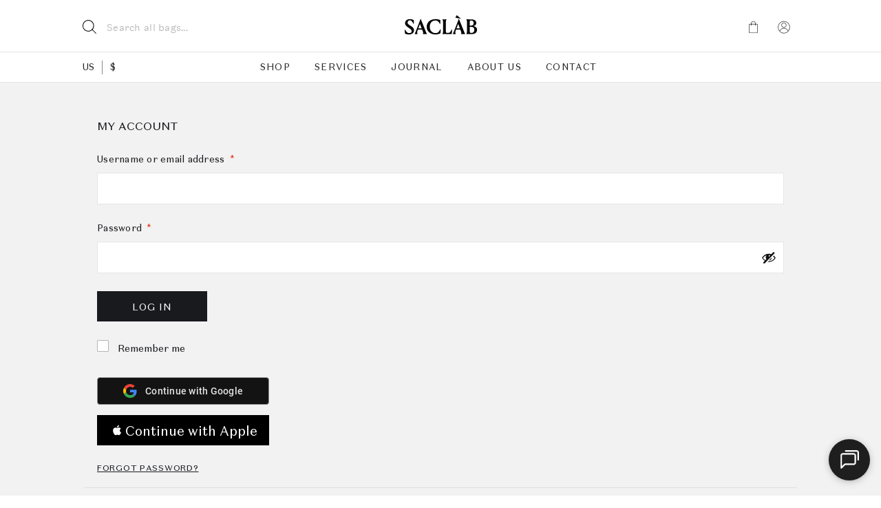

--- FILE ---
content_type: text/html; charset=UTF-8
request_url: https://saclab.com/us/my-account/bring-your-friend/
body_size: 35652
content:
<!doctype html>
<html lang="en-US" data-excluded-page="true">
<head>
    <meta charset="UTF-8">
    <meta name="viewport"
          content="width=device-width, initial-scale=1.0, maximum-scale=5.0, minimum-scale=1.0">
    <meta http-equiv="X-UA-Compatible" content="ie=edge">
    <!--  facebook  -->
    <meta name="facebook-domain-verification" content="4z2apukp6enpr0xs6tttfglh1wk9cl"/>
        <style>
        .country-selector { display:none; }
        .hidden { display:none!important; }
    </style>
            <style>
            .footer__bottom {
                padding-bottom: 16px !important;
            }
            .mob-fixed-control{
                display:none !important;
            }
        </style>
        <meta name='robots' content='noindex, nofollow' />
<script id="cookie-law-info-gcm-var-js">
var _ckyGcm = {"status":true,"default_settings":[{"analytics":"denied","advertisement":"denied","functional":"denied","necessary":"granted","ad_user_data":"denied","ad_personalization":"denied","regions":"All"}],"wait_for_update":2000,"url_passthrough":true,"ads_data_redaction":false}</script>
<script id="cookie-law-info-gcm-js" type="text/javascript" src="https://saclab.com/wp-content/plugins/cookie-law-info/lite/frontend/js/gcm.min.js"></script> <script id="cookieyes" type="text/javascript" src="https://cdn-cookieyes.com/client_data/d70b7a2fc3b8ef824d3bbcba/script.js"></script>
	<!-- This site is optimized with the Yoast SEO plugin v26.6 - https://yoast.com/wordpress/plugins/seo/ -->
	<title>My account | SACLÀB</title>
	<meta property="og:locale" content="en_US" />
	<meta property="og:type" content="article" />
	<meta property="og:title" content="My account | SACLÀB" />
	<meta property="og:url" content="https://saclab.com/us/my-account/" />
	<meta property="og:site_name" content="SACLÀB" />
	<meta property="article:publisher" content="https://www.facebook.com/saclabofficial" />
	<meta property="article:modified_time" content="2025-05-07T16:20:53+00:00" />
	<meta name="twitter:card" content="summary_large_image" />
	<meta name="twitter:label1" content="Est. reading time" />
	<meta name="twitter:data1" content="1 minute" />
	<script type="application/ld+json" class="yoast-schema-graph">{"@context":"https://schema.org","@graph":[{"@type":"WebPage","@id":"https://saclab.com/my-account/","url":"https://saclab.com/my-account/","name":"My account | SACLÀB","isPartOf":{"@id":"https://saclab.com/#website"},"datePublished":"2020-01-14T15:41:20+00:00","dateModified":"2025-05-07T16:20:53+00:00","breadcrumb":{"@id":"https://saclab.com/my-account/#breadcrumb"},"inLanguage":"en-US","potentialAction":[{"@type":"ReadAction","target":["https://saclab.com/my-account/"]}]},{"@type":"BreadcrumbList","@id":"https://saclab.com/my-account/#breadcrumb","itemListElement":[{"@type":"ListItem","position":1,"name":"Saclàb","item":"https://saclab.com/"},{"@type":"ListItem","position":2,"name":"My account"}]},{"@type":"WebSite","@id":"https://saclab.com/#website","url":"https://saclab.com/","name":"SACLÀB","description":"Shop &amp; Sell Authentic Pre-owned Designer Handbags","publisher":{"@id":"https://saclab.com/#organization"},"potentialAction":[{"@type":"SearchAction","target":{"@type":"EntryPoint","urlTemplate":"https://saclab.com/?s={search_term_string}"},"query-input":{"@type":"PropertyValueSpecification","valueRequired":true,"valueName":"search_term_string"}}],"inLanguage":"en-US"},{"@type":"Organization","@id":"https://saclab.com/#organization","name":"SACLÀB","url":"https://saclab.com/","logo":{"@type":"ImageObject","inLanguage":"en-US","@id":"https://saclab.com/#/schema/logo/image/","url":"https://media.saclab.com/2021/08/cropped-S_06-scaled-1.jpg","contentUrl":"https://media.saclab.com/2021/08/cropped-S_06-scaled-1.jpg","width":512,"height":512,"caption":"SACLÀB"},"image":{"@id":"https://saclab.com/#/schema/logo/image/"},"sameAs":["https://www.facebook.com/saclabofficial","https://www.youtube.com/channel/UCgVKrQ8WxQilUgFLYvs5YuA","https://www.instagram.com/saclab_official","https://www.tiktok.com/@saclabofficial"]}]}</script>
	<!-- / Yoast SEO plugin. -->


<link rel='dns-prefetch' href='//accounts.google.com' />
<link rel='dns-prefetch' href='//appleid.cdn-apple.com' />
<link rel='stylesheet' id='wp-block-library-css' href='https://saclab.com/wp-includes/css/dist/block-library/style.min.css?ver=6.9' type='text/css' media='all' />
<style id='wp-block-spacer-inline-css' type='text/css'>
.wp-block-spacer{clear:both}
/*# sourceURL=https://saclab.com/wp-includes/blocks/spacer/style.min.css */
</style>
<style id='global-styles-inline-css' type='text/css'>
:root{--wp--preset--aspect-ratio--square: 1;--wp--preset--aspect-ratio--4-3: 4/3;--wp--preset--aspect-ratio--3-4: 3/4;--wp--preset--aspect-ratio--3-2: 3/2;--wp--preset--aspect-ratio--2-3: 2/3;--wp--preset--aspect-ratio--16-9: 16/9;--wp--preset--aspect-ratio--9-16: 9/16;--wp--preset--color--black: #000000;--wp--preset--color--cyan-bluish-gray: #abb8c3;--wp--preset--color--white: #ffffff;--wp--preset--color--pale-pink: #f78da7;--wp--preset--color--vivid-red: #cf2e2e;--wp--preset--color--luminous-vivid-orange: #ff6900;--wp--preset--color--luminous-vivid-amber: #fcb900;--wp--preset--color--light-green-cyan: #7bdcb5;--wp--preset--color--vivid-green-cyan: #00d084;--wp--preset--color--pale-cyan-blue: #8ed1fc;--wp--preset--color--vivid-cyan-blue: #0693e3;--wp--preset--color--vivid-purple: #9b51e0;--wp--preset--gradient--vivid-cyan-blue-to-vivid-purple: linear-gradient(135deg,rgb(6,147,227) 0%,rgb(155,81,224) 100%);--wp--preset--gradient--light-green-cyan-to-vivid-green-cyan: linear-gradient(135deg,rgb(122,220,180) 0%,rgb(0,208,130) 100%);--wp--preset--gradient--luminous-vivid-amber-to-luminous-vivid-orange: linear-gradient(135deg,rgb(252,185,0) 0%,rgb(255,105,0) 100%);--wp--preset--gradient--luminous-vivid-orange-to-vivid-red: linear-gradient(135deg,rgb(255,105,0) 0%,rgb(207,46,46) 100%);--wp--preset--gradient--very-light-gray-to-cyan-bluish-gray: linear-gradient(135deg,rgb(238,238,238) 0%,rgb(169,184,195) 100%);--wp--preset--gradient--cool-to-warm-spectrum: linear-gradient(135deg,rgb(74,234,220) 0%,rgb(151,120,209) 20%,rgb(207,42,186) 40%,rgb(238,44,130) 60%,rgb(251,105,98) 80%,rgb(254,248,76) 100%);--wp--preset--gradient--blush-light-purple: linear-gradient(135deg,rgb(255,206,236) 0%,rgb(152,150,240) 100%);--wp--preset--gradient--blush-bordeaux: linear-gradient(135deg,rgb(254,205,165) 0%,rgb(254,45,45) 50%,rgb(107,0,62) 100%);--wp--preset--gradient--luminous-dusk: linear-gradient(135deg,rgb(255,203,112) 0%,rgb(199,81,192) 50%,rgb(65,88,208) 100%);--wp--preset--gradient--pale-ocean: linear-gradient(135deg,rgb(255,245,203) 0%,rgb(182,227,212) 50%,rgb(51,167,181) 100%);--wp--preset--gradient--electric-grass: linear-gradient(135deg,rgb(202,248,128) 0%,rgb(113,206,126) 100%);--wp--preset--gradient--midnight: linear-gradient(135deg,rgb(2,3,129) 0%,rgb(40,116,252) 100%);--wp--preset--font-size--small: 13px;--wp--preset--font-size--medium: 20px;--wp--preset--font-size--large: 36px;--wp--preset--font-size--x-large: 42px;--wp--preset--spacing--20: 0.44rem;--wp--preset--spacing--30: 0.67rem;--wp--preset--spacing--40: 1rem;--wp--preset--spacing--50: 1.5rem;--wp--preset--spacing--60: 2.25rem;--wp--preset--spacing--70: 3.38rem;--wp--preset--spacing--80: 5.06rem;--wp--preset--shadow--natural: 6px 6px 9px rgba(0, 0, 0, 0.2);--wp--preset--shadow--deep: 12px 12px 50px rgba(0, 0, 0, 0.4);--wp--preset--shadow--sharp: 6px 6px 0px rgba(0, 0, 0, 0.2);--wp--preset--shadow--outlined: 6px 6px 0px -3px rgb(255, 255, 255), 6px 6px rgb(0, 0, 0);--wp--preset--shadow--crisp: 6px 6px 0px rgb(0, 0, 0);}:where(.is-layout-flex){gap: 0.5em;}:where(.is-layout-grid){gap: 0.5em;}body .is-layout-flex{display: flex;}.is-layout-flex{flex-wrap: wrap;align-items: center;}.is-layout-flex > :is(*, div){margin: 0;}body .is-layout-grid{display: grid;}.is-layout-grid > :is(*, div){margin: 0;}:where(.wp-block-columns.is-layout-flex){gap: 2em;}:where(.wp-block-columns.is-layout-grid){gap: 2em;}:where(.wp-block-post-template.is-layout-flex){gap: 1.25em;}:where(.wp-block-post-template.is-layout-grid){gap: 1.25em;}.has-black-color{color: var(--wp--preset--color--black) !important;}.has-cyan-bluish-gray-color{color: var(--wp--preset--color--cyan-bluish-gray) !important;}.has-white-color{color: var(--wp--preset--color--white) !important;}.has-pale-pink-color{color: var(--wp--preset--color--pale-pink) !important;}.has-vivid-red-color{color: var(--wp--preset--color--vivid-red) !important;}.has-luminous-vivid-orange-color{color: var(--wp--preset--color--luminous-vivid-orange) !important;}.has-luminous-vivid-amber-color{color: var(--wp--preset--color--luminous-vivid-amber) !important;}.has-light-green-cyan-color{color: var(--wp--preset--color--light-green-cyan) !important;}.has-vivid-green-cyan-color{color: var(--wp--preset--color--vivid-green-cyan) !important;}.has-pale-cyan-blue-color{color: var(--wp--preset--color--pale-cyan-blue) !important;}.has-vivid-cyan-blue-color{color: var(--wp--preset--color--vivid-cyan-blue) !important;}.has-vivid-purple-color{color: var(--wp--preset--color--vivid-purple) !important;}.has-black-background-color{background-color: var(--wp--preset--color--black) !important;}.has-cyan-bluish-gray-background-color{background-color: var(--wp--preset--color--cyan-bluish-gray) !important;}.has-white-background-color{background-color: var(--wp--preset--color--white) !important;}.has-pale-pink-background-color{background-color: var(--wp--preset--color--pale-pink) !important;}.has-vivid-red-background-color{background-color: var(--wp--preset--color--vivid-red) !important;}.has-luminous-vivid-orange-background-color{background-color: var(--wp--preset--color--luminous-vivid-orange) !important;}.has-luminous-vivid-amber-background-color{background-color: var(--wp--preset--color--luminous-vivid-amber) !important;}.has-light-green-cyan-background-color{background-color: var(--wp--preset--color--light-green-cyan) !important;}.has-vivid-green-cyan-background-color{background-color: var(--wp--preset--color--vivid-green-cyan) !important;}.has-pale-cyan-blue-background-color{background-color: var(--wp--preset--color--pale-cyan-blue) !important;}.has-vivid-cyan-blue-background-color{background-color: var(--wp--preset--color--vivid-cyan-blue) !important;}.has-vivid-purple-background-color{background-color: var(--wp--preset--color--vivid-purple) !important;}.has-black-border-color{border-color: var(--wp--preset--color--black) !important;}.has-cyan-bluish-gray-border-color{border-color: var(--wp--preset--color--cyan-bluish-gray) !important;}.has-white-border-color{border-color: var(--wp--preset--color--white) !important;}.has-pale-pink-border-color{border-color: var(--wp--preset--color--pale-pink) !important;}.has-vivid-red-border-color{border-color: var(--wp--preset--color--vivid-red) !important;}.has-luminous-vivid-orange-border-color{border-color: var(--wp--preset--color--luminous-vivid-orange) !important;}.has-luminous-vivid-amber-border-color{border-color: var(--wp--preset--color--luminous-vivid-amber) !important;}.has-light-green-cyan-border-color{border-color: var(--wp--preset--color--light-green-cyan) !important;}.has-vivid-green-cyan-border-color{border-color: var(--wp--preset--color--vivid-green-cyan) !important;}.has-pale-cyan-blue-border-color{border-color: var(--wp--preset--color--pale-cyan-blue) !important;}.has-vivid-cyan-blue-border-color{border-color: var(--wp--preset--color--vivid-cyan-blue) !important;}.has-vivid-purple-border-color{border-color: var(--wp--preset--color--vivid-purple) !important;}.has-vivid-cyan-blue-to-vivid-purple-gradient-background{background: var(--wp--preset--gradient--vivid-cyan-blue-to-vivid-purple) !important;}.has-light-green-cyan-to-vivid-green-cyan-gradient-background{background: var(--wp--preset--gradient--light-green-cyan-to-vivid-green-cyan) !important;}.has-luminous-vivid-amber-to-luminous-vivid-orange-gradient-background{background: var(--wp--preset--gradient--luminous-vivid-amber-to-luminous-vivid-orange) !important;}.has-luminous-vivid-orange-to-vivid-red-gradient-background{background: var(--wp--preset--gradient--luminous-vivid-orange-to-vivid-red) !important;}.has-very-light-gray-to-cyan-bluish-gray-gradient-background{background: var(--wp--preset--gradient--very-light-gray-to-cyan-bluish-gray) !important;}.has-cool-to-warm-spectrum-gradient-background{background: var(--wp--preset--gradient--cool-to-warm-spectrum) !important;}.has-blush-light-purple-gradient-background{background: var(--wp--preset--gradient--blush-light-purple) !important;}.has-blush-bordeaux-gradient-background{background: var(--wp--preset--gradient--blush-bordeaux) !important;}.has-luminous-dusk-gradient-background{background: var(--wp--preset--gradient--luminous-dusk) !important;}.has-pale-ocean-gradient-background{background: var(--wp--preset--gradient--pale-ocean) !important;}.has-electric-grass-gradient-background{background: var(--wp--preset--gradient--electric-grass) !important;}.has-midnight-gradient-background{background: var(--wp--preset--gradient--midnight) !important;}.has-small-font-size{font-size: var(--wp--preset--font-size--small) !important;}.has-medium-font-size{font-size: var(--wp--preset--font-size--medium) !important;}.has-large-font-size{font-size: var(--wp--preset--font-size--large) !important;}.has-x-large-font-size{font-size: var(--wp--preset--font-size--x-large) !important;}
/*# sourceURL=global-styles-inline-css */
</style>

<style id='classic-theme-styles-inline-css' type='text/css'>
/*! This file is auto-generated */
.wp-block-button__link{color:#fff;background-color:#32373c;border-radius:9999px;box-shadow:none;text-decoration:none;padding:calc(.667em + 2px) calc(1.333em + 2px);font-size:1.125em}.wp-block-file__button{background:#32373c;color:#fff;text-decoration:none}
/*# sourceURL=/wp-includes/css/classic-themes.min.css */
</style>
<link rel='stylesheet' id='select2-css' href='https://saclab.com/wp-content/plugins/woocommerce/assets/css/select2.css?ver=10.4.3' type='text/css' media='all' />
<link rel='stylesheet' id='woocommerce-layout-css' href='https://saclab.com/wp-content/plugins/woocommerce/assets/css/woocommerce-layout.css?ver=10.4.3' type='text/css' media='all' />
<link rel='stylesheet' id='woocommerce-smallscreen-css' href='https://saclab.com/wp-content/plugins/woocommerce/assets/css/woocommerce-smallscreen.css?ver=10.4.3' type='text/css' media='only screen and (max-width: 768px)' />
<link rel='stylesheet' id='woocommerce-general-css' href='https://saclab.com/wp-content/plugins/woocommerce/assets/css/woocommerce.css?ver=10.4.3' type='text/css' media='all' />
<style id='woocommerce-inline-inline-css' type='text/css'>
.woocommerce form .form-row .required { visibility: visible; }
/*# sourceURL=woocommerce-inline-inline-css */
</style>
<link rel='stylesheet' id='coupon-referral-program-css' href='https://saclab.com/wp-content/plugins/coupon-referral-program/public/css/coupon-referral-program-public.css?ver=1.0.0' type='text/css' media='all' />
<link rel='stylesheet' id='account_page-css' href='https://saclab.com/wp-content/plugins/coupon-referral-program/public/css/coupon-referral-program-public.css?ver=1.0.0' type='text/css' media='all' />
<style id='custom-flag-handle-inline-css' type='text/css'>
.weglot-flags.flag-0.wg-a0>a:before,.weglot-flags.flag-0.wg-a0>span:before {background-image: url(https://cdn.weglot.com/flags/rectangle_mat/us.svg); }.weglot-flags.flag-0.wg-a1>a:before,.weglot-flags.flag-0.wg-a1>span:before {background-image: url(https://cdn.weglot.com/flags/rectangle_mat/hk.svg); }.weglot-flags.flag-1.wg-a0>a:before,.weglot-flags.flag-1.wg-a0>span:before {background-image: url(https://cdn.weglot.com/flags/shiny/us.svg); }.weglot-flags.flag-1.wg-a1>a:before,.weglot-flags.flag-1.wg-a1>span:before {background-image: url(https://cdn.weglot.com/flags/shiny/hk.svg); }.weglot-flags.flag-2.wg-a0>a:before,.weglot-flags.flag-2.wg-a0>span:before {background-image: url(https://cdn.weglot.com/flags/square/us.svg); }.weglot-flags.flag-2.wg-a1>a:before,.weglot-flags.flag-2.wg-a1>span:before {background-image: url(https://cdn.weglot.com/flags/square/hk.svg); }.weglot-flags.flag-3.wg-a0>a:before,.weglot-flags.flag-3.wg-a0>span:before {background-image: url(https://cdn.weglot.com/flags/circle/us.svg); }.weglot-flags.flag-3.wg-a1>a:before,.weglot-flags.flag-3.wg-a1>span:before {background-image: url(https://cdn.weglot.com/flags/circle/hk.svg); }
/*# sourceURL=custom-flag-handle-inline-css */
</style>
<link rel='stylesheet' id='swiper-css' href='https://saclab.com/wp-content/themes/saclab/assets/dist/swiper/swiper-bundle.min.css?ver=6.9' type='text/css' media='all' />
<link rel='stylesheet' id='main-css-css' href='https://saclab.com/wp-content/themes/saclab/assets/dist/main.min.css?ver=1768225953' type='text/css' media='all' />
<link rel='stylesheet' id='mollie-applepaydirect-css' href='https://saclab.com/wp-content/plugins/mollie-payments-for-woocommerce/public/css/mollie-applepaydirect.min.css?ver=1766495033' type='text/css' media='screen' />
<script type="text/javascript" id="tp-js-js-extra">
/* <![CDATA[ */
var trustpilot_settings = {"key":"k4oH3uOVmGzuNAen","TrustpilotScriptUrl":"https://invitejs.trustpilot.com/tp.min.js","IntegrationAppUrl":"//ecommscript-integrationapp.trustpilot.com","PreviewScriptUrl":"//ecommplugins-scripts.trustpilot.com/v2.1/js/preview.min.js","PreviewCssUrl":"//ecommplugins-scripts.trustpilot.com/v2.1/css/preview.min.css","PreviewWPCssUrl":"//ecommplugins-scripts.trustpilot.com/v2.1/css/preview_wp.css","WidgetScriptUrl":"//widget.trustpilot.com/bootstrap/v5/tp.widget.bootstrap.min.js"};
//# sourceURL=tp-js-js-extra
/* ]]> */
</script>
<script type="text/javascript" src="https://saclab.com/wp-content/plugins/trustpilot-reviews/review/assets/js/headerScript.min.js?ver=1.0&#039; async=&#039;async" id="tp-js-js"></script>
<script type="text/javascript" id="jquery-core-js-extra">
/* <![CDATA[ */
var $ajax = {"url":"https://saclab.com/us/wp-admin/admin-ajax.php","nonce":"55998eea35","currencies":{"us":60034,"hk":124144,"eu":60033},"lang_data":{"us":{"location":"us","yay_currency":60034,"currency":"$","language":"a0"},"hk":{"location":"hk","yay_currency":124144,"currency":"HK$","language":"a1"},"en":{"location":"eu","yay_currency":60033,"currency":"\u20ac","language":"en"},"de":{"location":"eu","yay_currency":60033,"currency":"\u20ac","language":"de"},"fr":{"location":"eu","yay_currency":60033,"currency":"\u20ac","language":"fr"}},"lang_current":{"location":"us","yay_currency":60034,"currency":"$","language":"a0"},"location":null};
//# sourceURL=jquery-core-js-extra
/* ]]> */
</script>
<script type="text/javascript" src="https://saclab.com/wp-includes/js/jquery/jquery.min.js?ver=3.7.1" id="jquery-core-js"></script>
<script type="text/javascript" src="https://saclab.com/wp-includes/js/jquery/jquery-migrate.min.js?ver=3.4.1" id="jquery-migrate-js"></script>
<script type="text/javascript" src="https://saclab.com/wp-content/plugins/weglot/dist/front-js.js?ver=5.2" id="wp-weglot-js-js"></script>
<script type="text/javascript" src="https://saclab.com/wp-content/themes/saclab/temp/applepay-button.js?ver=1764854576" id="applepay-button-js"></script>
<link rel="https://api.w.org/" href="https://saclab.com/wp-json/" /><link rel="alternate" title="JSON" type="application/json" href="https://saclab.com/wp-json/wp/v2/pages/88" /><meta name="generator" content="WordPress 6.9" />
<meta name="generator" content="WooCommerce 10.4.3" />
<link rel='shortlink' href='https://saclab.com/?p=88' />
        <link rel="preload" href="https://saclab.com/wp-content/plugins/woocommerce_hipayenterprise_applepay/assets/css/applepay.min.css?ver=1.42.0" as="style" onload="this.onload=null;this.rel='stylesheet'">
        <noscript><link rel="stylesheet" href="https://saclab.com/wp-content/plugins/woocommerce_hipayenterprise_applepay/assets/css/applepay.min.css?ver=1.42.0"></noscript>
        
		<!-- Google Tag Manager -->
		<script>!function(){"use strict";function l(e){for(var t=e,r=0,n=document.cookie.split(";");r<n.length;r++){var o=n[r].split("=");if(o[0].trim()===t)return o[1]}}function s(e){return localStorage.getItem(e)}function u(e){return window[e]}function A(e,t){e=document.querySelector(e);return t?null==e?void 0:e.getAttribute(t):null==e?void 0:e.textContent}var e=window,t=document,r="script",n="dataLayer",o="https://data.saclab.com",a="",i="cuFVhkqqwlxl",c="h=aWQ9R1RNLVQyVFpKNlI%3D&amp;cgm=nmB",g="cookie",v="_sbp",E="",d=!1;try{var d=!!g&&(m=navigator.userAgent,!!(m=new RegExp("Version/([0-9._]+)(.*Mobile)?.*Safari.*").exec(m)))&&16.4<=parseFloat(m[1]),f="stapeUserId"===g,I=d&&!f?function(e,t,r){void 0===t&&(t="");var n={cookie:l,localStorage:s,jsVariable:u,cssSelector:A},t=Array.isArray(t)?t:[t];if(e&&n[e])for(var o=n[e],a=0,i=t;a<i.length;a++){var c=i[a],c=r?o(c,r):o(c);if(c)return c}else console.warn("invalid uid source",e)}(g,v,E):void 0;d=d&&(!!I||f)}catch(e){console.error(e)}var m=e,g=(m[n]=m[n]||[],m[n].push({"gtm.start":(new Date).getTime(),event:"gtm.js"}),t.getElementsByTagName(r)[0]),v=I?"&bi="+encodeURIComponent(I):"",E=t.createElement(r),f=(d&&(i=8<i.length?i.replace(/([a-z]{8}$)/,"kp$1"):"kp"+i),!d&&a?a:o);E.async=!0,E.src=f+"/"+i+".js?"+c+v,null!=(e=g.parentNode)&&e.insertBefore(E,g)}();</script>
		<!-- End Google Tag Manager -->
		
<meta name="google" content="notranslate"/><script type="application/json" id="weglot-data">{"website":"https:\/\/saclab.com\/","uid":"ca9ba41246","project_slug":"saclab","language_from":"en","language_from_custom_flag":null,"language_from_custom_name":null,"excluded_paths":[{"type":"CONTAIN","value":"\/","language_button_displayed":true,"exclusion_behavior":"NOT_TRANSLATED","excluded_languages":["a0","a1"],"regex":"\/"},{"type":"IS_EXACTLY","value":"\/luxury-report\/","language_button_displayed":false,"exclusion_behavior":"NOT_TRANSLATED","excluded_languages":[],"regex":"^\/luxury\\-report\/$"}],"excluded_blocks":[{"value":".product__price-helper","description":null},{"value":".product__price-block","description":null},{"value":".weglot-not-translate","description":null},{"value":"#product-info > div > div.prd_wrap_cost > div > div.product__price-block > div > div > span.product__price","description":null},{"value":"body > main > div.content > header > div > div.topbar > div > div > div.topbar__content > span.topbar__timer","description":null},{"value":"g:custom_label_0","description":null},{"value":"g:google_product_category","description":null},{"value":"g:product_type","description":null},{"value":".filter__counter-val","description":null},{"value":".search-results .common-title","description":null},{"value":".quantity > .screen-reader-text","description":null}],"custom_settings":{"button_style":{"is_dropdown":true,"with_flags":true,"flag_type":"rectangle_mat","with_name":true,"full_name":true,"custom_css":""},"wp_user_version":"4.2.9","translate_email":false,"translate_search":false,"translate_amp":false,"switchers":[{"templates":{"name":"default","hash":"095ffb8d22f66be52959023fa4eeb71a05f20f73"},"location":[],"style":{"with_flags":true,"flag_type":"rectangle_mat","with_name":true,"full_name":true,"is_dropdown":true}}]},"pending_translation_enabled":false,"curl_ssl_check_enabled":true,"custom_css":null,"languages":[{"language_to":"de","custom_code":null,"custom_name":null,"custom_local_name":null,"provider":null,"enabled":true,"automatic_translation_enabled":true,"deleted_at":null,"connect_host_destination":null,"custom_flag":null},{"language_to":"fr","custom_code":null,"custom_name":null,"custom_local_name":null,"provider":null,"enabled":true,"automatic_translation_enabled":true,"deleted_at":null,"connect_host_destination":null,"custom_flag":null},{"language_to":"a0","custom_code":"us","custom_name":"English (US)","custom_local_name":"English (US)","provider":null,"enabled":true,"automatic_translation_enabled":false,"deleted_at":null,"connect_host_destination":null,"custom_flag":"us"},{"language_to":"a1","custom_code":"hk","custom_name":"English (HK)","custom_local_name":"English (HK)","provider":null,"enabled":true,"automatic_translation_enabled":false,"deleted_at":null,"connect_host_destination":null,"custom_flag":"hk"}],"organization_slug":"w-c35fb312fd","api_domain":"cdn-api-weglot.com","product":"1.0","current_language":"a0","switcher_links":{"en":"https:\/\/saclab.com\/my-account\/bring-your-friend\/","de":"https:\/\/saclab.com\/de\/my-account\/bring-your-friend\/","fr":"https:\/\/saclab.com\/fr\/my-account\/bring-your-friend\/","a0":"https:\/\/saclab.com\/us\/my-account\/bring-your-friend\/","a1":"https:\/\/saclab.com\/hk\/my-account\/bring-your-friend\/"},"original_path":"\/my-account\/bring-your-friend\/"}</script>
<link rel="alternate" href="https://saclab.com/my-account/bring-your-friend/" hreflang="x-default"/>
<link rel="alternate" href="https://saclab.com/my-account/bring-your-friend/" hreflang="en"/>
<link rel="alternate" href="https://saclab.com/de/my-account/bring-your-friend/" hreflang="de"/>
<link rel="alternate" href="https://saclab.com/fr/my-account/bring-your-friend/" hreflang="fr"/>
<link rel="alternate" href="https://saclab.com/us/my-account/bring-your-friend/" hreflang="en-US"/>
<link rel="alternate" href="https://saclab.com/hk/my-account/bring-your-friend/" hreflang="en-HK"/>
<link rel="preload" href="https://saclab.com/wp-content/themes/saclab/libs/request-a-bag/style.css" as="style" onload="this.onload=null;this.rel='stylesheet'"><noscript><link id="admin-request-a-bag" rel="stylesheet" href="https://saclab.com/wp-content/themes/saclab/libs/request-a-bag/style.css"></noscript>	<noscript><style>.woocommerce-product-gallery{ opacity: 1 !important; }</style></noscript>
	<link rel="icon" href="https://media.saclab.com/2020/02/cropped-favicon-32x32.png" sizes="32x32" />
<link rel="icon" href="https://media.saclab.com/2020/02/cropped-favicon-192x192.png" sizes="192x192" />
<link rel="apple-touch-icon" href="https://media.saclab.com/2020/02/cropped-favicon-180x180.png" />
<meta name="msapplication-TileImage" content="https://media.saclab.com/2020/02/cropped-favicon-270x270.png" />
		<style type="text/css" id="wp-custom-css">
			html[lang="us"] .footer__col--sell .footer__menu {
	display: none;
}
.sub-nav__item a, .sub-nav__menu-item a {
	color: #474747 !important;
}
.sub-nav__menu-title, .sub-nav__list-title {
	color: #8c8c8c !important;
}
.sub-nav__item a:hover, .sub-nav__menu-item a:hover {
	text-decoration: underline !important;
}
.contact .common-form__input {
	width: 100% !important;
}
.contact .common-form__label {
	margin-bottom: 26px;
}
.contact .contact-form label span {
	opacity: 1;
	font-size: 13px;
	margin-left: 0;
}

.text-underline-none a {
	text-decoration-line: none !important;
}

.conscious-friday figure{
	margin: 0;
}

[name~="contact"] {
	display:none;
}

.text-area .press ul li:before {
	visibility: hidden;
}
.text-area .press-fig ul li {
	padding-left:0px; 
}

.text-area .press ul li {
	padding-left:0px; 
}

#sell-now, .text-area .press-fig ul li:before, .welcome__slider-next, .welcome__slider-prev {
	visibility: hidden;
}
.press {
    position: relative;
    left: 50%;
   -webkit-transform: translateX(-50%);
    -ms-transform: translateX(-50%);
    transform: translateX(-50%);
    width: 90vw;
	}


.subscribe-thu {
	    position: relative;
    left: 50%;
   -webkit-transform: translateX(-50%);
    -ms-transform: translateX(-50%);
    transform: translateX(-50%);
    width: 100vw;
	background-color: #f2f2f2;
	padding: 50px;
	font-size: 11px;
}
.single-article__text-area-wrap {padding-bottom: 0px;}

.page-section {
	padding-bottom: 0;
}
.txt-table {
	width: 100% !important;
}


.logo img {  
	height:3vw;
	width: auto;
	padding: 10px;
	display:inline-block;
} 


.press-logo {
	 position: relative;
    left: 50%;
   -webkit-transform: translateX(-50%);
    -ms-transform: translateX(-50%);
    transform: translateX(-50%);
    width: 80vw;
		text-align: center;
}


.overlay {
  position: fixed;
  top: 0;
  bottom:0;
  left: 0;
  right: 0;
  background: rgba(0, 0, 0, 0.7);
  transition: opacity 500ms;
  visibility: hidden;
  opacity: 0;
	z-index: 5;
	height: 100vh;
}
.overlay:target {
  visibility: visible;
  opacity: 1;
	overflow-y: scroll;
}

.magazine {
  margin: 200px auto;
  background: #fff;
  border-radius: 5px;
  width: 60%;
  position: relative;
  transition: all 5s ease-in-out;
}

  position: relative;
	float: right;
	padding-right: 10px;
  font-size: 30px;
  font-weight: bold;
  text-decoration: none;
  color: #333;
}
.magazine .close:hover {
  color: #6d6d6d;
}
.magazine .content img{
	z-index: 5;
}

.sale-your-bag .sale-banner-inner:before {
	background:none !important;
}
	
.sale-banner-inner {
	background-size: cover !important;
  
}

@media only screen and (max-width: 768px)
{ .text-area h3 {
	font-size: 20px!important;
	}
	.text-area h2 {
		font-size: 22px!important;
	}
	.text-area .shop-list-block__btn a {
	margin-top: 32px !important;
}
	.logo img {
	    height: 8vw;
    width: auto;
    padding: 5px;
	} 
	
	.spacer {
		height: 40px !important;
	}
	
	.blocks-gallery-grid .blocks-gallery-image, .blocks-gallery-grid .blocks-gallery-item, .wp-block-gallery .blocks-gallery-image, .wp-block-gallery .blocks-gallery-item {
		width: auto; }
	
	.magazine {
    width: 90%;
}
	.advent {
		background: url('https://saclab.com/wp-content/uploads/2021/11/mobile-header-Dec1.webp') center/cover no-repeat !important;
	}
	
	.info-popup_black .info-popup__inner, .info-popup_black.info-popup--active   {
		visibility:hidden;
	}

	.giveaway-inner {width: 90vw!important;
			font-size: 18px !important;
	line-height: 160px;
	}
		.syb-block {margin:48px auto !important; }
	.my-acc-breadcrumbs {display: block !important;}
	
}

.product__social-item--twitter, .product__social-item--facebook, .product__social-item--pinterest {
	display:none;
}

.search__small-input .brand_name .custom-select__input:last-child {
	visibility: hidden;
	display:none;
}

li[data-brand="other"] {
	visibility:hidden;
	margin-top: -30px;
}

button[name="apply_coupon"] {
	border-radius: 0px !important;
	color: #191a1e !important;
}

.top-screen__subtitle, .product-card__post-title {
	margin-left: 30px;
	margin-right: 30px;
}

.wp-block-embed-youtube {
	margin: 0 auto;
}


.no-underline a{
	text-decoration: none;
}
.no-underline ul li:before {
	visibility:hidden;
}

.faq .common-titles {
	padding-top: 40px;
}

.adventHover:hover {
	opacity: 1 !important;
}



.sell-single__ttl-link:hover {
	text-decoration:underline;
}

.sth__bl-item {
	padding-right: 40px !important;
}
.product__includes {
	padding: 0 0 10px 0 !important;
}

[data-val="Bag Accessories"],label[for=form_contact-request], 
{
	visibility:hidden;
	display:none;
}


.common-form__select-wrap .common-select [data-val="Dior"], .common-form__select-wrap .common-select [data-val="Bottega Veneta"], .filter__drop-down-item--brand .filter__checkboxes-item:last-child, label[for=form_contact-request]{
	visibility:hidden;
	display:none;
}

#breadcrumbs, .subscribe__desc {
	color: #191A1E;
}

.selected-list__title, .filter__sorting-title {
	color: #707070;
}

.switch-lang__item {
	color: #757575;
}
.switch-lang__item:hover, .switch-lang__item_active{
	color: #262626;
}

@media only screen and (min-width: 768px) {
.sell-top {
	height: calc(60vh - 101px) !important;
}
}
@media only screen and (max-width: 767px) {
	.sell-address__control {
		background: none !important;	
}
	
	}

.single-article__quote-author a{
	text-decoration: underline;
}
.info-popup.checkout-kit-popup .info-popup__inner_sell, .product-img-wrap--kit {
	background-color:#f4f4f4;
}

.info-popup__kit-img-helper {
	margin-bottom: 54px;
}

.info-popup__kit-img {
	transform: scale(2);
	height: 80px!important;
}
@media only screen and (max-width: 1024px) {
	.filter__categories-wrap {
		    position: fixed;
    z-index: 11;
    top: 0;
    bottom: 0;
    left: 0;
    width: 85%;
    max-width: 350px;
    padding-bottom: 60px;
    -webkit-transform: translate(-350px,0);
    -ms-transform: translate(-350px,0);
    transform: translate(-350px,0);
	}
	.filter__categories-wrap--active {
    -webkit-transform: translate(0,0);
    -ms-transform: translate(0,0);
    transform: translate(0,0);
	}
	.header__nav-inner {
		padding-top: 100px !important;
	}

}
.checkout-kit__price-before {
	text-decoration: none!important;
	color: #191A1E!important;
}
@media only screen and (max-width: 1024px) {
.sale-banner-inner__btn.common-btn  {     
	width: 90%;
    display: block;
    margin: auto;
	text-align: center;
		padding: 0 !important;} 
	.sale-banner-inner__btn-wrap{
		width: 50% !important;
		display:block;
		margin: auto;
	
	}
}

.sub-nav--shop .sub-nav__img-wrap{
width: 25% !important;}
.sub-nav__menu-list {
	margin-bottom: 0 !important;
	padding-bottom: 0px !important;
}

@media only screen and (max-height: 770px) {
	.sub-nav__columns {
		height:400px !important;
		
		
	}
}
/* scrollbar */
/* width */
::-webkit-scrollbar {
  width: 8px;
}

/* Track */
::-webkit-scrollbar-track {
  box-shadow: inset 0 0 2px grey; 
  
}
 
/* Handle */
::-webkit-scrollbar-thumb {
  background: #888; 
  border-radius: 8px;
}.filter__section--active::after {
	height: 65% !important;
}

/* Handle on hover */
::-webkit-scrollbar-thumb:hover {
  background: darkgrey; 
}
.single-article__quote, .text-area p span , .column__text {
	font-weight: 400 !important;
}

.fancybox__html5video, .fancybox__content, .f-zoomInUp video {
	aspect-ratio: unset !important;
}

.text-area .shop-list-block__btn a {
	margin-top: 48px;
}

.txt-gallery__caption a, .txt-gallery__caption p , .text-area .wp-caption-text, .text-area figcaption ,.wp-element-caption{ 
	text-transform: none !important; 
 color:#585653!important;
	text-align:center;

}
[aria-label="Virtual Appointment"] {
	text-decoration:underline;
}

.reviews__io-element {
	height: 129px;
}
.top-mess {
	z-index: 9 !important;
}
.result__item--advv, .ma-page__pre-title, .brand-text-area {
	visibility:hidden;
	display:none;
}
.small-container, .bestsellers, .images-section,  .bestsellers_page, .quote, .picture-button {margin: 0 0 !important}

@media only screen and (min-width: 769px) {

.heading-section__description {
	font-size: 16px !important;
	line-height: 30px !important;
}
	.heading-section__title {
		font-size: 36px!important;
	}
.small-container p {
	    font-size: 16px !important;
    line-height: 160% !important;
}
	.small-container h3 {
		font-size: 24px !important;
	}
	
}
.wp-block-button__link {
	font-size: 14px !important;
	height: 46px !important;
	padding: 0 23px !important;
	text-transform: uppercase !important;
	background-color: #191a1e !important;
	border-radius: 0 !important;
	display: inline-block;
   
    color: #fff;
    
    line-height: 46px;
    white-space: nowrap;
   
    text-decoration: none;
    -webkit-transition: background-color .3s;
    -o-transition: background-color .3s;
    transition: background-color .3s;
	
}

	
.show-top-bar .offset-content,.show-top-mess .offset-content {
    margin-top: 0px !important;
}	

.slider--centered {
	padding-bottom: 60px !important;
}

#mwb_modal {
	display: none !important;
}	


[data-hipay-id=hostedfield-iframe]{width:10px!important;min-width:100%}[data-hipay-id=hosted-payments-wrapper]{margin:auto;max-width:640px}[data-hipay-id=hipay-carousel-wrapper]{height:70px;margin-bottom:32px}[data-hipay-id=hipay-form-wrapper]{position:relative;min-height:60px}.hipay-cobranding-card-label{display:flex;color:#20272b;opacity:40%;font-size:.8rem;margin:10px;margin-top:6px}.hipay-cobranding-card-label-floating{display:flex;position:absolute;color:#20272b;opacity:40%;font-size:.8rem;bottom:-20px;right:10px}.flex-column{-webkit-box-orient:vertical!important;-webkit-box-direction:normal!important;-ms-flex-direction:column!important;flex-direction:column!important}.width-auto{width:auto!important}.hipay-form-container{margin:auto;width:100%;max-width:520px}.hipay-form-row{display:-webkit-box;display:-ms-flexbox;display:flex;-webkit-box-orient:horizontal;-webkit-box-direction:normal;-ms-flex-direction:row;flex-direction:row;margin:0 0 16px 0;position:relative}.hipay-form-row-hidden{display:none}.hipay-form-no-field{margin:0 10px;padding-top:16px;font-size:14px}.hipay-form-no-field>span{cursor:text}.hipay-payment-request-wrapper-hidden{display:none}.hipay-payment-request-wrapper-visible{display:block}#hipay-payment-request-button-wrapper{height:36px;margin:10px 30px}@media screen and (max-width:640px){#hipay-payment-request-button-wrapper{margin:10px 10px}}.hipay-payment-request-button{position:relative;display:-webkit-box;display:-ms-flexbox;display:flex;-webkit-box-flex:1;-ms-flex:1 1 auto;flex:1 1 auto;-ms-flex-wrap:wrap;flex-wrap:wrap;width:100%;height:50px;margin:0 10px}.hipay-separator-payment-request-button{margin:16px 0;position:relative;text-align:center;font-size:16px;font-weight:400;color:#737373}.hipay-separator-payment-request-button::before{left:30px}.hipay-separator-payment-request-button::after{right:30px}.hipay-separator-payment-request-button::after,.hipay-separator-payment-request-button::before{display:inline-block;width:40%;border-top:1px solid #cfd7df;content:' ';position:absolute;top:8px}@media screen and (max-width:640px){.hipay-separator-payment-request-button::before{left:10px}.hipay-separator-payment-request-button::after{right:10px}}.hipay-field-container{position:relative;display:-webkit-box;display:-ms-flexbox;display:flex;-webkit-box-flex:1;-ms-flex:1 1 auto;flex:1 1 auto;-ms-flex-wrap:wrap;flex-wrap:wrap;width:100%;height:50px;margin:0 10px}.hipay-field-radio-container{height:auto}.hipay-field-container-half{width:50%}@media screen and (max-width:359px){.hipay-form-row{-ms-flex-wrap:wrap;flex-wrap:wrap;margin-bottom:0}.hipay-field-container{margin-bottom:16px}.hipay-field-container-half{width:100%}}.hipay-field{z-index:2;opacity:.011;-webkit-transition:opacity .3s cubic-bezier(.165,.84,.44,1);-o-transition:opacity .3s cubic-bezier(.165,.84,.44,1);transition:opacity .3s cubic-bezier(.165,.84,.44,1);will-change:opacity;height:25px;width:100%;position:absolute;left:0;bottom:0;margin-bottom:4px;background-color:transparent}.hipay-field.HiPayField--focused,.hipay-field:not(.HiPayField--empty){opacity:1}.hipay-field-radio{z-index:2;height:28px;width:100%;background-color:transparent}.hipay-field-radio-label{z-index:1;width:100%;color:#737373;overflow:hidden;-o-text-overflow:ellipsis;text-overflow:ellipsis;white-space:nowrap;-webkit-transform-origin:0 50%;-ms-transform-origin:0 50%;transform-origin:0 50%;-webkit-transform:scale(.85);-ms-transform:scale(.85);transform:scale(.85);cursor:default;margin-bottom:4px}.hipay-field-label{z-index:1;width:100%;position:absolute;left:0;bottom:8px;color:#737373;overflow:hidden;-o-text-overflow:ellipsis;text-overflow:ellipsis;white-space:nowrap;-webkit-transform-origin:0 50%;-ms-transform-origin:0 50%;transform-origin:0 50%;cursor:text;-webkit-transition-property:color,-webkit-transform;-o-transition-property:color,transform;transition-property:color,transform,-webkit-transform;-webkit-transition-duration:.3s;-o-transition-duration:.3s;transition-duration:.3s;-webkit-transition-timing-function:cubic-bezier(.165,.84,.44,1);-o-transition-timing-function:cubic-bezier(.165,.84,.44,1);transition-timing-function:cubic-bezier(.165,.84,.44,1)}.HiPayField--focused+.hipay-field-label,.hipay-field:not(.HiPayField--empty)+.hipay-field-label{color:#737373;-webkit-transform:scale(.85) translateY(-25px);-ms-transform:scale(.85) translateY(-25px);transform:scale(.85) translateY(-25px);cursor:default}.HiPayField--focused+.hipay-field-label{color:#20272b!important}.HiPayField--invalid+.hipay-field-label{color:#cb2b0b!important}.HiPayField--disabled+.hipay-field-label{color:#d3d3d3!important}.hipay-field-baseline{position:absolute;width:100%;height:0;left:0;bottom:0;border-bottom:solid 1px #cfd7df;-webkit-transition:border-bottom .3s cubic-bezier(.165,.84,.44,1);-o-transition:border-bottom .3s cubic-bezier(.165,.84,.44,1);transition:border-bottom .3s cubic-bezier(.165,.84,.44,1)}.HiPayField--focused+.hipay-field-label+.hipay-field-baseline{border-bottom:solid 1px #20272b}.HiPayField--invalid+.hipay-field-label+.hipay-field-baseline{border-bottom:solid 1px #cb2b0b}.HiPayField--disabled+.hipay-field-label+.hipay-field-baseline{border-bottom:dotted 1px #cfd7df}.hipay-field-error{position:absolute;bottom:-14px;width:100%;color:#cb2b0b;line-height:11px;font-size:10px;white-space:nowrap;overflow:hidden;-o-text-overflow:ellipsis;text-overflow:ellipsis}[data-hipay-id=hipay-help-cvc]{font-size:14px;padding:.75rem 1.25rem;margin:0 10px;border-radius:.25rem;color:#856404;background-color:#fff3cd;border:solid 1px #ffeeba;display:none}[data-hipay-id=hipay-help-cvc].hipay-visible{display:block}[data-hipay-id=hipay-loading-wrapper]{display:none;background-color:rgba(255,255,255,.7);top:0;bottom:0;left:0;right:0;position:absolute;z-index:10}[data-hipay-id=hipay-loading-spinner]{width:25px;height:25px;margin:auto;margin-top:20px;border:5px solid #f3f3f3;border-top:5px solid;border-top-color:#fff;border-radius:50%;-webkit-animation:spin 1.5s linear infinite;animation:spin 1.5s linear infinite}@-webkit-keyframes spin{0%{-webkit-transform:rotate(0);transform:rotate(0)}100%{-webkit-transform:rotate(360deg);transform:rotate(360deg)}}@keyframes spin{0%{-webkit-transform:rotate(0);transform:rotate(0)}100%{-webkit-transform:rotate(360deg);transform:rotate(360deg)}}#paypal-button-container>.paypal-buttons:not(:last-of-type){display:none}		</style>
		<noscript><style id="rocket-lazyload-nojs-css">.rll-youtube-player, [data-lazy-src]{display:none !important;}</style></noscript>        <script>
        const disableIOSTextFieldZoom = () => {
            if (!/iPad|iPhone|iPod/.test(navigator.userAgent) || window.MSStream) return;
            const element = document.querySelector('meta[name=viewport]');
            if (element !== null) {
                let content = element.getAttribute('content');
                let scalePattern = /maximum\-scale=[0-9\.]+/g;
                if (scalePattern.test(content)) {
                    content = content.replace(scalePattern, 'maximum-scale=1.0');
                } else {
                    content = [content, 'maximum-scale=1.0'].join(', ');
                }
                element.setAttribute('content', content);
            }
        }
        document.addEventListener('DOMContentLoaded', disableIOSTextFieldZoom);
    </script>
<link rel='stylesheet' id='wc-blocks-style-css' href='https://saclab.com/wp-content/plugins/woocommerce/assets/client/blocks/wc-blocks.css?ver=wc-10.4.3' type='text/css' media='all' />
</head>


<body class="wp-singular page-template-default page page-id-88 wp-custom-logo wp-theme-saclab theme-saclab woocommerce-page woocommerce-bring-your-friend woocommerce-no-js">
<main data-ab="B">
<div class="dark-filter"></div>


<nav class="header__nav   header__nav_md">
    <div class="header__nav-inner">
                        <ul class="header__custom-nav-list">
            <li class="header__custom-nav-item header__custom-nav-item--shop" tabindex="0">
                <a class="header__custom-nav-link "
                   href="https://saclab.com/us/bags/">Shop</a>
                <span class="shop-sub-menu shop-sub-menu--open"></span>
                <div class="sub-nav sub-nav--shop">
                                        <div class="sub-nav__inner">
                        <div class="sub-nav__columns">

                                                            <div class="sub-nav__column">
                                                                            <div class="sub-nav__menu">
                                            <div class="sub-nav__menu-title">Brands</div>
                                            <ul class="sub-nav__menu-list">
                                                                                                    <li class="sub-nav__menu-item ">
                                                        <a href="https://saclab.com/us/brands/bottega_veneta/">Bottega Veneta</a>
                                                    </li>
                                                                                                    <li class="sub-nav__menu-item ">
                                                        <a href="https://saclab.com/us/brands/chanel/">Chanel</a>
                                                    </li>
                                                                                                    <li class="sub-nav__menu-item ">
                                                        <a href="https://saclab.com/us/brands/dior/">Dior</a>
                                                    </li>
                                                                                                    <li class="sub-nav__menu-item ">
                                                        <a href="https://saclab.com/us/brands/hermes/">Hermès</a>
                                                    </li>
                                                                                            </ul>
                                        </div>
                                                                                <div class="sub-nav__menu">
                                            <div class="sub-nav__menu-title">Other</div>
                                            <ul class="sub-nav__menu-list">
                                                                                                    <li class="sub-nav__menu-item ">
                                                        <a href="https://saclab.com/us/gift-cards/">Gift Cards</a>
                                                    </li>
                                                                                            </ul>
                                        </div>
                                                                        </div>
                                                                <div class="sub-nav__column">
                                                                            <div class="sub-nav__menu">
                                            <div class="sub-nav__menu-title">Bag Types</div>
                                            <ul class="sub-nav__menu-list">
                                                                                                    <li class="sub-nav__menu-item ">
                                                        <a href="https://saclab.com/us/bag-types/bag-charms/">Bag Charms & Accessories</a>
                                                    </li>
                                                                                                    <li class="sub-nav__menu-item ">
                                                        <a href="https://saclab.com/us/bag-types/backpacks/?in-stock=0">Backpacks</a>
                                                    </li>
                                                                                                    <li class="sub-nav__menu-item ">
                                                        <a href="https://saclab.com/us/bag-types/belt-bags/?in-stock=0">Belt Bags</a>
                                                    </li>
                                                                                                    <li class="sub-nav__menu-item ">
                                                        <a href="https://saclab.com/us/bag-types/crossbody-bags/">Cross-body Bags</a>
                                                    </li>
                                                                                                    <li class="sub-nav__menu-item ">
                                                        <a href="https://saclab.com/us/bag-types/handbags/?in-stock=0">Handbags</a>
                                                    </li>
                                                                                                    <li class="sub-nav__menu-item ">
                                                        <a href="https://saclab.com/us/bag-types/luggage/">Luggage & Travel Bags</a>
                                                    </li>
                                                                                                    <li class="sub-nav__menu-item ">
                                                        <a href="https://saclab.com/us/bag-types/clutches/">Mini Bags & Clutches</a>
                                                    </li>
                                                                                                    <li class="sub-nav__menu-item ">
                                                        <a href="https://saclab.com/us/bag-types/shoulder-bags/?in-stock=0">Shoulder Bags</a>
                                                    </li>
                                                                                                    <li class="sub-nav__menu-item ">
                                                        <a href="https://saclab.com/us/bag-types/tote-bags/?in-stock=0">Tote Bags</a>
                                                    </li>
                                                                                            </ul>
                                        </div>
                                                                        </div>
                                                                <div class="sub-nav__column">
                                                                            <div class="sub-nav__menu">
                                            <div class="sub-nav__menu-title">Special Pieces</div>
                                            <ul class="sub-nav__menu-list">
                                                                                                    <li class="sub-nav__menu-item ">
                                                        <a href="https://saclab.com/us/special-pieces/collectors-items/?in-stock=0">Collector’s Item</a>
                                                    </li>
                                                                                                    <li class="sub-nav__menu-item ">
                                                        <a href="https://saclab.com/us/special-pieces/exotic-leather/?in-stock=0">Exotic Leather</a>
                                                    </li>
                                                                                                    <li class="sub-nav__menu-item ">
                                                        <a href="https://saclab.com/us/special-pieces/vintage/?in-stock=0">Vintage</a>
                                                    </li>
                                                                                            </ul>
                                        </div>
                                                                                <div class="sub-nav__menu">
                                            <div class="sub-nav__menu-title">Highlights</div>
                                            <ul class="sub-nav__menu-list">
                                                                                                    <li class="sub-nav__menu-item ">
                                                        <a href="https://saclab.com/us/hermes/">Hermès Bag Styles</a>
                                                    </li>
                                                                                                    <li class="sub-nav__menu-item ">
                                                        <a href="https://saclab.com/us/evening-bags/">Evening Bags</a>
                                                    </li>
                                                                                            </ul>
                                        </div>
                                                                        </div>
                                
                        </div>
		                                            <div class="sub-nav__img-wrap">
				                				                                                    <img src="data:image/svg+xml,%3Csvg%20xmlns='http://www.w3.org/2000/svg'%20viewBox='0%200%200%200'%3E%3C/svg%3E"
                                         alt="Chanel Timeless Sequins Blue"
                                         class="sub-nav__img" data-lazy-src="https://media.saclab.com/2025/11/Chanel-Timeless-Sequin_Holiday_Festive_Season_2025_0018_Shop-Menu.webp"/><noscript><img src="https://media.saclab.com/2025/11/Chanel-Timeless-Sequin_Holiday_Festive_Season_2025_0018_Shop-Menu.webp"
                                         alt="Chanel Timeless Sequins Blue"
                                         class="sub-nav__img"/></noscript>
				                                            </div>
		                                    </div>
                                    </div>

                <div class="header__shop-menu" style="display:block">
                    <ul class="header__shop-menu-list">
                                                        <li class="header__shop-item">
                                    <span>Brands</span>
                                    <div class="header__shop-submenu">
                                        <ul class="header__shop-submenu-list">
                                                                                            <li class="header__shop-submenu-item ">
                                                    <a href="https://saclab.com/us/brands/bottega_veneta/">Bottega Veneta</a>
                                                </li>
                                                                                            <li class="header__shop-submenu-item ">
                                                    <a href="https://saclab.com/us/brands/chanel/">Chanel</a>
                                                </li>
                                                                                            <li class="header__shop-submenu-item ">
                                                    <a href="https://saclab.com/us/brands/dior/">Dior</a>
                                                </li>
                                                                                            <li class="header__shop-submenu-item ">
                                                    <a href="https://saclab.com/us/brands/hermes/">Hermès</a>
                                                </li>
                                                                                    </ul>
                                    </div>
                                </li>
                                                                <li class="header__shop-item">
                                    <span>Other</span>
                                    <div class="header__shop-submenu">
                                        <ul class="header__shop-submenu-list">
                                                                                            <li class="header__shop-submenu-item ">
                                                    <a href="https://saclab.com/us/gift-cards/">Gift Cards</a>
                                                </li>
                                                                                    </ul>
                                    </div>
                                </li>
                                                                <li class="header__shop-item">
                                    <span>Bag Types</span>
                                    <div class="header__shop-submenu">
                                        <ul class="header__shop-submenu-list">
                                                                                            <li class="header__shop-submenu-item ">
                                                    <a href="https://saclab.com/us/bag-types/bag-charms/">Bag Charms & Accessories</a>
                                                </li>
                                                                                            <li class="header__shop-submenu-item ">
                                                    <a href="https://saclab.com/us/bag-types/backpacks/?in-stock=0">Backpacks</a>
                                                </li>
                                                                                            <li class="header__shop-submenu-item ">
                                                    <a href="https://saclab.com/us/bag-types/belt-bags/?in-stock=0">Belt Bags</a>
                                                </li>
                                                                                            <li class="header__shop-submenu-item ">
                                                    <a href="https://saclab.com/us/bag-types/crossbody-bags/">Cross-body Bags</a>
                                                </li>
                                                                                            <li class="header__shop-submenu-item ">
                                                    <a href="https://saclab.com/us/bag-types/handbags/?in-stock=0">Handbags</a>
                                                </li>
                                                                                            <li class="header__shop-submenu-item ">
                                                    <a href="https://saclab.com/us/bag-types/luggage/">Luggage & Travel Bags</a>
                                                </li>
                                                                                            <li class="header__shop-submenu-item ">
                                                    <a href="https://saclab.com/us/bag-types/clutches/">Mini Bags & Clutches</a>
                                                </li>
                                                                                            <li class="header__shop-submenu-item ">
                                                    <a href="https://saclab.com/us/bag-types/shoulder-bags/?in-stock=0">Shoulder Bags</a>
                                                </li>
                                                                                            <li class="header__shop-submenu-item ">
                                                    <a href="https://saclab.com/us/bag-types/tote-bags/?in-stock=0">Tote Bags</a>
                                                </li>
                                                                                    </ul>
                                    </div>
                                </li>
                                                                <li class="header__shop-item">
                                    <span>Special Pieces</span>
                                    <div class="header__shop-submenu">
                                        <ul class="header__shop-submenu-list">
                                                                                            <li class="header__shop-submenu-item ">
                                                    <a href="https://saclab.com/us/special-pieces/collectors-items/?in-stock=0">Collector’s Item</a>
                                                </li>
                                                                                            <li class="header__shop-submenu-item ">
                                                    <a href="https://saclab.com/us/special-pieces/exotic-leather/?in-stock=0">Exotic Leather</a>
                                                </li>
                                                                                            <li class="header__shop-submenu-item ">
                                                    <a href="https://saclab.com/us/special-pieces/vintage/?in-stock=0">Vintage</a>
                                                </li>
                                                                                    </ul>
                                    </div>
                                </li>
                                                                <li class="header__shop-item">
                                    <span>Highlights</span>
                                    <div class="header__shop-submenu">
                                        <ul class="header__shop-submenu-list">
                                                                                            <li class="header__shop-submenu-item ">
                                                    <a href="https://saclab.com/us/hermes/">Hermès Bag Styles</a>
                                                </li>
                                                                                            <li class="header__shop-submenu-item ">
                                                    <a href="https://saclab.com/us/evening-bags/">Evening Bags</a>
                                                </li>
                                                                                    </ul>
                                    </div>
                                </li>
                                                    </ul>
                </div>
            </li>
        </ul>
        <ul class="header__custom-nav-list">
            <li class="header__custom-nav-item">
                <a class="header__custom-nav-link header__custom-nav-link_services"
                   href="#">
                    Services                </a>
                <span class="shop-sub-menu"></span>
                <div class="sub-nav">
                                        <div class="container">
                        <div class="sub-nav__inner">
                            <div class="sub-nav__content">
                                <div class="sub-nav__list-title-wrap">
                                    <div class="sub-nav__list-title">Services</div>
                                </div>
                                <ul class="sub-nav__list">
                                    <li class="sub-nav__back-btn">Back</li>
                                                                                <li class="sub-nav__item  ">
                                                <a href="https://saclab.com/us/customer-care/"
                                                   class="">Customer care</a>
                                            </li>
                                                                                    <li class="sub-nav__item  ">
                                                <a href="https://saclab.com/us/delivery-and-returns/"
                                                   class="">Delivery and returns</a>
                                            </li>
                                                                                    <li class="sub-nav__item  ">
                                                <a href="https://saclab.com/us/faq/#virtual-advisory"
                                                   class="">Virtual Advisory</a>
                                            </li>
                                                                                    <li class="sub-nav__item  request-a-bag">
                                                <a href="https://saclab.com/us/"
                                                   class="request-a-bag">Request a Bag</a>
                                            </li>
                                                                                    <li class="sub-nav__item  ">
                                                <a href="https://saclab.com/us/luxury-report/"
                                                   class="">Our Luxury Report</a>
                                            </li>
                                                                                    <li class="sub-nav__item  ">
                                                <a href="https://saclab.com/us/le-registry/"
                                                   class="">Le Registry</a>
                                            </li>
                                                                                                            </ul>
                            </div>
                                                            <div class="sub-nav__img-wrap">
                                                                                                                <img src="data:image/svg+xml,%3Csvg%20xmlns='http://www.w3.org/2000/svg'%20viewBox='0%200%200%200'%3E%3C/svg%3E"
                                             alt="Hermès Vintage Mini Kelly Red Lizard"
                                             class="sub-nav__img" data-lazy-src="https://media.saclab.com/2025/11/Vintage-Mini-Kelly-Lizard_Holiday_Festive_Season_2025_0052_Services-Menu.webp"/><noscript><img src="https://media.saclab.com/2025/11/Vintage-Mini-Kelly-Lizard_Holiday_Festive_Season_2025_0052_Services-Menu.webp"
                                             alt="Hermès Vintage Mini Kelly Red Lizard"
                                             class="sub-nav__img"/></noscript>
                                                                    </div>
                                                    </div>
                    </div>
                                    </div>
                <div class="header__shop-menu">
                    <ul class="header__shop-menu-list">
                                                        <li class="header__shop-item  ">
                                    <a href="https://saclab.com/us/customer-care/"
                                       class="">Customer care</a>
                                </li>
                                                            <li class="header__shop-item  ">
                                    <a href="https://saclab.com/us/delivery-and-returns/"
                                       class="">Delivery and returns</a>
                                </li>
                                                            <li class="header__shop-item  ">
                                    <a href="https://saclab.com/us/faq/#virtual-advisory"
                                       class="">Virtual Advisory</a>
                                </li>
                                                            <li class="header__shop-item  request-a-bag">
                                    <a href="https://saclab.com/us/"
                                       class="request-a-bag">Request a Bag</a>
                                </li>
                                                            <li class="header__shop-item  ">
                                    <a href="https://saclab.com/us/luxury-report/"
                                       class="">Our Luxury Report</a>
                                </li>
                                                            <li class="header__shop-item  ">
                                    <a href="https://saclab.com/us/le-registry/"
                                       class="">Le Registry</a>
                                </li>
                                                                        </ul>
                </div>
            </li>
        </ul>
        <ul id="menu-header-menu" class="menu"><li id="menu-item-226" class="menu-item menu-item-type-post_type menu-item-object-page menu-item-226"><a href="https://saclab.com/us/journal/">Journal</a></li>
<li id="menu-item-18336" class="menu-item menu-item-type-post_type menu-item-object-page menu-item-18336"><a href="https://saclab.com/us/about-us/">About us</a></li>
<li id="menu-item-224" class="menu-item menu-item-type-post_type menu-item-object-page menu-item-224"><a href="https://saclab.com/us/contact/">Contact</a></li>
</ul>                            <div class="switch-lang"></div>
            </div>
</nav>
<div class="content content--my-account">
    <header class="header">
                <div class="header__inner">
            
            
            <div class="header__top">
                <div class="container">
                    <div class="header__top-inner">
                        <div class="header__mobile-buttons">
                            <ul class="header__mobile-buttons-list">
                                <li class="header__mobile-btn header__mobile-btn--nav header__mobile-btn--open"></li>
                                <li class="header__mobile-btn header__mobile-btn--search"></li>
                            </ul>
                        </div>

                        
<div class="search-bar" aria-modal="true">
    <form  class="search-bar__form" action="" autocomplete="off">
        <span class="search-bar__input-texts">
            <span class="search-bar__input-text--default">Search all bags...</span>
            <span class="search-bar__input-text--mobile">Try “Hermès Kelly”</span>
            <span class="search-bar__input-text--desktop">Try searching “Hermès Kelly” </span>
        </span>
        <input class="search-bar__input" type="text" name="search"
               placeholder="Search all bags...">

        <span class="search-bar__placeholder"></span>

        <span class="search-bar__close" aria-label="Clear/Close" tabindex="0"></span>
    </form>

    <div class="search-bar__body">
        <div class="search-bar__response">
	                </div>

        <div class="search-bar__default">
            
<div id="most-searched" class="search-bar__most-searched">
	<h2 class="search-bar__title">Most Searched</h2>

	<div class="search-bar__most-searched-wrapper">
		<a class="search-bar__most-searched-item search-bar__most-searched-item--birkin" href="https://saclab.com/us/brands/hermes/birkin/" target="_self">Birkin</a><a class="search-bar__most-searched-item search-bar__most-searched-item--chanel" href="https://saclab.com/us/brands/chanel/" target="_self">Chanel</a><a class="search-bar__most-searched-item search-bar__most-searched-item--kelly" href="https://saclab.com/us/brands/hermes/kelly/" target="_self">Kelly</a>	</div>
</div>
        </div>
    </div>
</div>
                        <a href="https://saclab.com/us/"
                           class="header__logo-link"
                           aria-label="SACLÀB"
                        >
                                                                                                <img class="header__logo"
                                         src="data:image/svg+xml,%3Csvg%20xmlns='http://www.w3.org/2000/svg'%20viewBox='0%200%200%200'%3E%3C/svg%3E"
                                         alt=""
                                    data-lazy-src="https://media.saclab.com/2020/01/4lb4vvZv-logo.svg" ><noscript><img class="header__logo"
                                         src="https://media.saclab.com/2020/01/4lb4vvZv-logo.svg"
                                         alt=""
                                    ></noscript>
                                                                                    </a>

                        <div class="header__user-area">
                            <div class="header__user-area-inner">
                                
<div class="header__user-btn-wrap header__user-btn-wrap--basket">
    <div class="header__user-btn-wrap-inner">
        <a href="#" class="header__user-btn header__user-btn--basket" aria-label="Shopping bag">
                                </a>
        <div class="small-card" style="display: none">
            <div class="small-card__inner">
                <div class="small-card__top">
                    <div class="small-card__title">Shopping bag</div>
                    <div class="small-card__counter">0</div>
                </div>
                                <ul class="small-card__list" data-user-role="not-login">
                                    </ul>
                <div class="small-card__total-wrap">
                    <div class="small-card__total-desc">Estimated total</div>
                    <div class="small-card__total" data-value="0" data-wg-notranslate>
                                                <span class="woocommerce-Price-amount amount"><bdi><span class="woocommerce-Price-currencySymbol">&#36;</span>0</bdi></span>                    </div>
                </div>
                            </div>
        </div>
    </div>
</div>
                                <div class="header__user-btn-wrap account">
                                    <a class="header__user-btn header__user-btn--user header__user-btn_lg"
                                       href="https://saclab.com/us/my-account/"
                                       aria-label="My account"></a>

                                    <div
                                        class="header__user-btn header__user-btn--user header__user-btn_md"></div>

                                    <div class="ma-nav__header-close"></div>

                                    
                                                                    </div>

                                                            </div>
                        </div>
                    </div>
                </div>
            </div>

            <div class="header__bottom">
                <div class="container">
                    <div class="header__bottom-inner">
                        <nav class="header__nav  ">
    <div class="header__nav-inner">
                            <div class="switch-lang" tabindex="0" role="button"></div>
                <ul class="header__custom-nav-list">
            <li class="header__custom-nav-item header__custom-nav-item--shop" tabindex="0">
                <a class="header__custom-nav-link "
                   href="https://saclab.com/us/bags/">Shop</a>
                <span class="shop-sub-menu "></span>
                <div class="sub-nav sub-nav--shop">
                                        <div class="sub-nav__inner">
                        <div class="sub-nav__columns">

                                                            <div class="sub-nav__column">
                                                                            <div class="sub-nav__menu">
                                            <div class="sub-nav__menu-title">Brands</div>
                                            <ul class="sub-nav__menu-list">
                                                                                                    <li class="sub-nav__menu-item ">
                                                        <a href="https://saclab.com/us/brands/bottega_veneta/">Bottega Veneta</a>
                                                    </li>
                                                                                                    <li class="sub-nav__menu-item ">
                                                        <a href="https://saclab.com/us/brands/chanel/">Chanel</a>
                                                    </li>
                                                                                                    <li class="sub-nav__menu-item ">
                                                        <a href="https://saclab.com/us/brands/dior/">Dior</a>
                                                    </li>
                                                                                                    <li class="sub-nav__menu-item ">
                                                        <a href="https://saclab.com/us/brands/hermes/">Hermès</a>
                                                    </li>
                                                                                            </ul>
                                        </div>
                                                                                <div class="sub-nav__menu">
                                            <div class="sub-nav__menu-title">Other</div>
                                            <ul class="sub-nav__menu-list">
                                                                                                    <li class="sub-nav__menu-item ">
                                                        <a href="https://saclab.com/us/gift-cards/">Gift Cards</a>
                                                    </li>
                                                                                            </ul>
                                        </div>
                                                                        </div>
                                                                <div class="sub-nav__column">
                                                                            <div class="sub-nav__menu">
                                            <div class="sub-nav__menu-title">Bag Types</div>
                                            <ul class="sub-nav__menu-list">
                                                                                                    <li class="sub-nav__menu-item ">
                                                        <a href="https://saclab.com/us/bag-types/bag-charms/">Bag Charms & Accessories</a>
                                                    </li>
                                                                                                    <li class="sub-nav__menu-item ">
                                                        <a href="https://saclab.com/us/bag-types/backpacks/?in-stock=0">Backpacks</a>
                                                    </li>
                                                                                                    <li class="sub-nav__menu-item ">
                                                        <a href="https://saclab.com/us/bag-types/belt-bags/?in-stock=0">Belt Bags</a>
                                                    </li>
                                                                                                    <li class="sub-nav__menu-item ">
                                                        <a href="https://saclab.com/us/bag-types/crossbody-bags/">Cross-body Bags</a>
                                                    </li>
                                                                                                    <li class="sub-nav__menu-item ">
                                                        <a href="https://saclab.com/us/bag-types/handbags/?in-stock=0">Handbags</a>
                                                    </li>
                                                                                                    <li class="sub-nav__menu-item ">
                                                        <a href="https://saclab.com/us/bag-types/luggage/">Luggage & Travel Bags</a>
                                                    </li>
                                                                                                    <li class="sub-nav__menu-item ">
                                                        <a href="https://saclab.com/us/bag-types/clutches/">Mini Bags & Clutches</a>
                                                    </li>
                                                                                                    <li class="sub-nav__menu-item ">
                                                        <a href="https://saclab.com/us/bag-types/shoulder-bags/?in-stock=0">Shoulder Bags</a>
                                                    </li>
                                                                                                    <li class="sub-nav__menu-item ">
                                                        <a href="https://saclab.com/us/bag-types/tote-bags/?in-stock=0">Tote Bags</a>
                                                    </li>
                                                                                            </ul>
                                        </div>
                                                                        </div>
                                                                <div class="sub-nav__column">
                                                                            <div class="sub-nav__menu">
                                            <div class="sub-nav__menu-title">Special Pieces</div>
                                            <ul class="sub-nav__menu-list">
                                                                                                    <li class="sub-nav__menu-item ">
                                                        <a href="https://saclab.com/us/special-pieces/collectors-items/?in-stock=0">Collector’s Item</a>
                                                    </li>
                                                                                                    <li class="sub-nav__menu-item ">
                                                        <a href="https://saclab.com/us/special-pieces/exotic-leather/?in-stock=0">Exotic Leather</a>
                                                    </li>
                                                                                                    <li class="sub-nav__menu-item ">
                                                        <a href="https://saclab.com/us/special-pieces/vintage/?in-stock=0">Vintage</a>
                                                    </li>
                                                                                            </ul>
                                        </div>
                                                                                <div class="sub-nav__menu">
                                            <div class="sub-nav__menu-title">Highlights</div>
                                            <ul class="sub-nav__menu-list">
                                                                                                    <li class="sub-nav__menu-item ">
                                                        <a href="https://saclab.com/us/hermes/">Hermès Bag Styles</a>
                                                    </li>
                                                                                                    <li class="sub-nav__menu-item ">
                                                        <a href="https://saclab.com/us/evening-bags/">Evening Bags</a>
                                                    </li>
                                                                                            </ul>
                                        </div>
                                                                        </div>
                                
                        </div>
		                                            <div class="sub-nav__img-wrap">
				                				                                                    <img src="data:image/svg+xml,%3Csvg%20xmlns='http://www.w3.org/2000/svg'%20viewBox='0%200%200%200'%3E%3C/svg%3E"
                                         alt="Chanel Timeless Sequins Blue"
                                         class="sub-nav__img" data-lazy-src="https://media.saclab.com/2025/11/Chanel-Timeless-Sequin_Holiday_Festive_Season_2025_0018_Shop-Menu.webp"/><noscript><img src="https://media.saclab.com/2025/11/Chanel-Timeless-Sequin_Holiday_Festive_Season_2025_0018_Shop-Menu.webp"
                                         alt="Chanel Timeless Sequins Blue"
                                         class="sub-nav__img"/></noscript>
				                                            </div>
		                                    </div>
                                    </div>

                <div class="header__shop-menu">
                    <ul class="header__shop-menu-list">
                                                        <li class="header__shop-item">
                                    <span>Brands</span>
                                    <div class="header__shop-submenu">
                                        <ul class="header__shop-submenu-list">
                                                                                            <li class="header__shop-submenu-item ">
                                                    <a href="https://saclab.com/us/brands/bottega_veneta/">Bottega Veneta</a>
                                                </li>
                                                                                            <li class="header__shop-submenu-item ">
                                                    <a href="https://saclab.com/us/brands/chanel/">Chanel</a>
                                                </li>
                                                                                            <li class="header__shop-submenu-item ">
                                                    <a href="https://saclab.com/us/brands/dior/">Dior</a>
                                                </li>
                                                                                            <li class="header__shop-submenu-item ">
                                                    <a href="https://saclab.com/us/brands/hermes/">Hermès</a>
                                                </li>
                                                                                    </ul>
                                    </div>
                                </li>
                                                                <li class="header__shop-item">
                                    <span>Other</span>
                                    <div class="header__shop-submenu">
                                        <ul class="header__shop-submenu-list">
                                                                                            <li class="header__shop-submenu-item ">
                                                    <a href="https://saclab.com/us/gift-cards/">Gift Cards</a>
                                                </li>
                                                                                    </ul>
                                    </div>
                                </li>
                                                                <li class="header__shop-item">
                                    <span>Bag Types</span>
                                    <div class="header__shop-submenu">
                                        <ul class="header__shop-submenu-list">
                                                                                            <li class="header__shop-submenu-item ">
                                                    <a href="https://saclab.com/us/bag-types/bag-charms/">Bag Charms & Accessories</a>
                                                </li>
                                                                                            <li class="header__shop-submenu-item ">
                                                    <a href="https://saclab.com/us/bag-types/backpacks/?in-stock=0">Backpacks</a>
                                                </li>
                                                                                            <li class="header__shop-submenu-item ">
                                                    <a href="https://saclab.com/us/bag-types/belt-bags/?in-stock=0">Belt Bags</a>
                                                </li>
                                                                                            <li class="header__shop-submenu-item ">
                                                    <a href="https://saclab.com/us/bag-types/crossbody-bags/">Cross-body Bags</a>
                                                </li>
                                                                                            <li class="header__shop-submenu-item ">
                                                    <a href="https://saclab.com/us/bag-types/handbags/?in-stock=0">Handbags</a>
                                                </li>
                                                                                            <li class="header__shop-submenu-item ">
                                                    <a href="https://saclab.com/us/bag-types/luggage/">Luggage & Travel Bags</a>
                                                </li>
                                                                                            <li class="header__shop-submenu-item ">
                                                    <a href="https://saclab.com/us/bag-types/clutches/">Mini Bags & Clutches</a>
                                                </li>
                                                                                            <li class="header__shop-submenu-item ">
                                                    <a href="https://saclab.com/us/bag-types/shoulder-bags/?in-stock=0">Shoulder Bags</a>
                                                </li>
                                                                                            <li class="header__shop-submenu-item ">
                                                    <a href="https://saclab.com/us/bag-types/tote-bags/?in-stock=0">Tote Bags</a>
                                                </li>
                                                                                    </ul>
                                    </div>
                                </li>
                                                                <li class="header__shop-item">
                                    <span>Special Pieces</span>
                                    <div class="header__shop-submenu">
                                        <ul class="header__shop-submenu-list">
                                                                                            <li class="header__shop-submenu-item ">
                                                    <a href="https://saclab.com/us/special-pieces/collectors-items/?in-stock=0">Collector’s Item</a>
                                                </li>
                                                                                            <li class="header__shop-submenu-item ">
                                                    <a href="https://saclab.com/us/special-pieces/exotic-leather/?in-stock=0">Exotic Leather</a>
                                                </li>
                                                                                            <li class="header__shop-submenu-item ">
                                                    <a href="https://saclab.com/us/special-pieces/vintage/?in-stock=0">Vintage</a>
                                                </li>
                                                                                    </ul>
                                    </div>
                                </li>
                                                                <li class="header__shop-item">
                                    <span>Highlights</span>
                                    <div class="header__shop-submenu">
                                        <ul class="header__shop-submenu-list">
                                                                                            <li class="header__shop-submenu-item ">
                                                    <a href="https://saclab.com/us/hermes/">Hermès Bag Styles</a>
                                                </li>
                                                                                            <li class="header__shop-submenu-item ">
                                                    <a href="https://saclab.com/us/evening-bags/">Evening Bags</a>
                                                </li>
                                                                                    </ul>
                                    </div>
                                </li>
                                                    </ul>
                </div>
            </li>
        </ul>
        <ul class="header__custom-nav-list">
            <li class="header__custom-nav-item">
                <a class="header__custom-nav-link header__custom-nav-link_services"
                   href="#">
                    Services                </a>
                <span class="shop-sub-menu"></span>
                <div class="sub-nav">
                                        <div class="container">
                        <div class="sub-nav__inner">
                            <div class="sub-nav__content">
                                <div class="sub-nav__list-title-wrap">
                                    <div class="sub-nav__list-title">Services</div>
                                </div>
                                <ul class="sub-nav__list">
                                    <li class="sub-nav__back-btn">Back</li>
                                                                                <li class="sub-nav__item  ">
                                                <a href="https://saclab.com/us/customer-care/"
                                                   class="">Customer care</a>
                                            </li>
                                                                                    <li class="sub-nav__item  ">
                                                <a href="https://saclab.com/us/delivery-and-returns/"
                                                   class="">Delivery and returns</a>
                                            </li>
                                                                                    <li class="sub-nav__item  ">
                                                <a href="https://saclab.com/us/faq/#virtual-advisory"
                                                   class="">Virtual Advisory</a>
                                            </li>
                                                                                    <li class="sub-nav__item  request-a-bag">
                                                <a href="https://saclab.com/us/"
                                                   class="request-a-bag">Request a Bag</a>
                                            </li>
                                                                                    <li class="sub-nav__item  ">
                                                <a href="https://saclab.com/us/luxury-report/"
                                                   class="">Our Luxury Report</a>
                                            </li>
                                                                                    <li class="sub-nav__item  ">
                                                <a href="https://saclab.com/us/le-registry/"
                                                   class="">Le Registry</a>
                                            </li>
                                                                                                            </ul>
                            </div>
                                                            <div class="sub-nav__img-wrap">
                                                                                                                <img src="data:image/svg+xml,%3Csvg%20xmlns='http://www.w3.org/2000/svg'%20viewBox='0%200%200%200'%3E%3C/svg%3E"
                                             alt="Hermès Vintage Mini Kelly Red Lizard"
                                             class="sub-nav__img" data-lazy-src="https://media.saclab.com/2025/11/Vintage-Mini-Kelly-Lizard_Holiday_Festive_Season_2025_0052_Services-Menu.webp"/><noscript><img src="https://media.saclab.com/2025/11/Vintage-Mini-Kelly-Lizard_Holiday_Festive_Season_2025_0052_Services-Menu.webp"
                                             alt="Hermès Vintage Mini Kelly Red Lizard"
                                             class="sub-nav__img"/></noscript>
                                                                    </div>
                                                    </div>
                    </div>
                                    </div>
                <div class="header__shop-menu">
                    <ul class="header__shop-menu-list">
                                                        <li class="header__shop-item  ">
                                    <a href="https://saclab.com/us/customer-care/"
                                       class="">Customer care</a>
                                </li>
                                                            <li class="header__shop-item  ">
                                    <a href="https://saclab.com/us/delivery-and-returns/"
                                       class="">Delivery and returns</a>
                                </li>
                                                            <li class="header__shop-item  ">
                                    <a href="https://saclab.com/us/faq/#virtual-advisory"
                                       class="">Virtual Advisory</a>
                                </li>
                                                            <li class="header__shop-item  request-a-bag">
                                    <a href="https://saclab.com/us/"
                                       class="request-a-bag">Request a Bag</a>
                                </li>
                                                            <li class="header__shop-item  ">
                                    <a href="https://saclab.com/us/luxury-report/"
                                       class="">Our Luxury Report</a>
                                </li>
                                                            <li class="header__shop-item  ">
                                    <a href="https://saclab.com/us/le-registry/"
                                       class="">Le Registry</a>
                                </li>
                                                                        </ul>
                </div>
            </li>
        </ul>
        <ul id="menu-header-menu-1" class="menu"><li class="menu-item menu-item-type-post_type menu-item-object-page menu-item-226"><a href="https://saclab.com/us/journal/">Journal</a></li>
<li class="menu-item menu-item-type-post_type menu-item-object-page menu-item-18336"><a href="https://saclab.com/us/about-us/">About us</a></li>
<li class="menu-item menu-item-type-post_type menu-item-object-page menu-item-224"><a href="https://saclab.com/us/contact/">Contact</a></li>
</ul>                    </div>
</nav>                    </div>
                </div>
            </div>

                    </div>

        
            </header>                    <section class="page-section primagy-bg members-area">
            <div class="container">
                <div class="woocommerce">

<div class="woocommerce-notices-wrapper"></div>
        <form class="woocommerce-form woocommerce-form-login login" method="post">
            <h2 class="woo-login-ttl">My account</h2>
                        <p class="woocommerce-form-row woocommerce-form-row--wide form-row form-row-wide">
                <label for="username">Username or email address&nbsp;<i class="s-required"></i></label>
                <input type="text" class="woocommerce-Input woocommerce-Input--text input-text" name="username"
                       id="username" autocomplete="username"
                       value=""/>            </p>
            <p class="woocommerce-form-row woocommerce-form-row--wide form-row form-row-wide">
                <label for="password">Password&nbsp;<i class="s-required"></i></label>
                <input class="woocommerce-Input woocommerce-Input--text input-text" type="password" name="password"
                       id="password" autocomplete="current-password"/>
            </p>

            
            <p class="form-row">
                <input type="hidden" id="woocommerce-login-nonce" name="woocommerce-login-nonce" value="893632aac8" /><input type="hidden" name="_wp_http_referer" value="/my-account/bring-your-friend/" />                <button type="submit" class="woocommerce-button button woocommerce-form-login__submit common-btn"
                        name="login"
                        value="Log in">Log in</button>
            </p>

            <div class="my-acc__checkbox">
                <div class="control control--checkbox">
                    <label class="woocommerce-form__label woocommerce-form__label-for-checkbox woocommerce-form-login__rememberme">
                        <input class="woocommerce-form__input woocommerce-form__input-checkbox" name="rememberme"
                               type="checkbox" id="rememberme" value="forever"/>
                        <span>Remember me</span>
                        <span class="control__indicator"></span>
                    </label>
                </div>
            </div>

            <div class="login-wrap">
                <div class="custom-google-login sell-btn">
                    <div class="gsi-material-button-state"></div>
                    <div class="gsi-material-button-content-wrapper">
                        <div class="gsi-material-button-icon">
                            <svg version="1.1" xmlns="http://www.w3.org/2000/svg" viewBox="0 0 48 48" xmlns:xlink="http://www.w3.org/1999/xlink" style="display: block;">
                                <path fill="#EA4335" d="M24 9.5c3.54 0 6.71 1.22 9.21 3.6l6.85-6.85C35.9 2.38 30.47 0 24 0 14.62 0 6.51 5.38 2.56 13.22l7.98 6.19C12.43 13.72 17.74 9.5 24 9.5z"></path>
                                <path fill="#4285F4" d="M46.98 24.55c0-1.57-.15-3.09-.38-4.55H24v9.02h12.94c-.58 2.96-2.26 5.48-4.78 7.18l7.73 6c4.51-4.18 7.09-10.36 7.09-17.65z"></path>
                                <path fill="#FBBC05" d="M10.53 28.59c-.48-1.45-.76-2.99-.76-4.59s.27-3.14.76-4.59l-7.98-6.19C.92 16.46 0 20.12 0 24c0 3.88.92 7.54 2.56 10.78l7.97-6.19z"></path>
                                <path fill="#34A853" d="M24 48c6.48 0 11.93-2.13 15.89-5.81l-7.73-6c-2.15 1.45-4.92 2.3-8.16 2.3-6.26 0-11.57-4.22-13.47-9.91l-7.98 6.19C6.51 42.62 14.62 48 24 48z"></path>
                                <path fill="none" d="M0 0h48v48H0z"></path>
                            </svg>
                        </div>
                        <span class="gsi-material-button-contents">Continue with Google</span>
                        <span style="display: none;">Continue with Google</span>
                    </div>
                </div>
                <div class="custom-apple-login sell-btn">
                    <svg width="24px" height="44px" viewBox="0 0 24 44" version="1.1" xmlns="http://www.w3.org/2000/svg" xmlns:xlink="http://www.w3.org/1999/xlink">
                        <!-- Generator: Sketch 61 (89581) - https://sketch.com -->
                        <title>Left White Logo Small</title>
                        <desc>Created with Sketch.</desc>
                        <g id="Left-White-Logo-Small" stroke="none" stroke-width="1" fill="none" fill-rule="evenodd">
                            <rect id="Rectangle" fill="#000000" x="0" y="0" width="24" height="44"></rect>
                            <path d="M12.2337427,16.9879688 C12.8896607,16.9879688 13.7118677,16.5445313 14.2014966,15.9532812 C14.6449341,15.4174609 14.968274,14.6691602 14.968274,13.9208594 C14.968274,13.8192383 14.9590357,13.7176172 14.9405591,13.6344727 C14.2107349,13.6621875 13.3330982,14.1241016 12.8065162,14.7430664 C12.3907935,15.2142188 12.012024,15.9532812 12.012024,16.7108203 C12.012024,16.8216797 12.0305005,16.9325391 12.0397388,16.9694922 C12.0859302,16.9787305 12.1598365,16.9879688 12.2337427,16.9879688 Z M9.92417241,28.1662891 C10.8202857,28.1662891 11.2175318,27.5658008 12.3353638,27.5658008 C13.4716724,27.5658008 13.721106,28.1478125 14.7188404,28.1478125 C15.6980982,28.1478125 16.3540162,27.2424609 16.972981,26.3555859 C17.6658521,25.339375 17.9522388,24.3416406 17.9707154,24.2954492 C17.9060474,24.2769727 16.0306763,23.5101953 16.0306763,21.3576758 C16.0306763,19.491543 17.5088013,18.6508594 17.5919459,18.5861914 C16.612688,17.1819727 15.1253248,17.1450195 14.7188404,17.1450195 C13.6194849,17.1450195 12.7233716,17.8101758 12.1598365,17.8101758 C11.5501099,17.8101758 10.7463794,17.1819727 9.79483648,17.1819727 C7.98413335,17.1819727 6.14571538,18.6785742 6.14571538,21.5054883 C6.14571538,23.2607617 6.8293482,25.1176563 7.67003179,26.3186328 C8.39061773,27.3348438 9.01882085,28.1662891 9.92417241,28.1662891 Z" id="" fill="#FFFFFF" fill-rule="nonzero"></path>
                        </g>
                    </svg>
                    Continue with Apple                </div>
            </div>

            <p class="woocommerce-LostPassword lost_password">
                <a href="https://saclab.com/us/my-account/lost-password/">Forgot password?</a>
            </p>

            
        </form>

        <div class="woo-sing-up-box">
            <h2 class="woo-login-ttl">New customer?</h2>
            <a href="#" class="woo-sign-up common-btn">Sign up</a>
        </div>
        
</div>



<div style="height:100px" aria-hidden="true" class="wp-block-spacer"></div>
            </div>
        </section>
    <div id="request_bag-modal"
     class="primary-modal info-popup"
     style="opacity: 0; pointer-events: none;">
    <div class="info-popup__inner modal_block">
        <button class="modal_close" aria-label="Close"></button>
        <div class="modal_head">
            <p class="modal_title" style="font-size: 30px;">Make a Request</p>
            <p>We do our best to find bags for our customers on request. However, this might take up to 6
                months.</p>
        </div>
        <div class="modal_form">
            <form id="request_bag-form" class="validate-form request-acc-form" novalidate="novalidate">
                                    <div class="common-form__label common-form__label--brand">
                        <p class="common-form__label-ttl">Brand <i class="s-required"></i></p>
                        <div class="common-form__select-wrap">
                            <div class="custom-select common-select">
                                <div class="custom-select__helper">
                                    <input id="form_brand"
                                           class="search__small-input brand_name custom-select__input"
                                           type="text" name="brand" data-rule-required="true"
                                           data-rule-text="true"
                                           data-msg-minlength="Please enter at least 2 characters."
                                           data-msg-required="Please select brand"
                                           data-msg-text="Please select brand"
                                           aria-required="true"
                                           aria-label="Please select brand"
                                           value=""
                                           autocomplete="off"
                                           required>
                                    <div class="custom-select__helper-value common-form__select"
                                         data-default="- Select a value -">
                                        <span>Select brand</span>
                                    </div>
                                </div>
                                <ul class="custom-select__list">
                                    <li data-val="" class="custom-select__list-item">
                                        - Select a value -                                    </li>
                                                                                                                        <li data-val="Hermès"
                                                data-brand="hermes"
                                                class="custom-select__list-item">Hermès</li>
                                                                                                                                                                <li data-val="Chanel"
                                                data-brand="chanel"
                                                class="custom-select__list-item">Chanel</li>
                                                                            
                                </ul>
                            </div>
                        </div>
                    </div>
                
                                    <div class="common-form__label common-form__label--model">
                        <p class="common-form__label-ttl">Model <i class="s-required"></i></p>
                        <div class="common-form__select-wrap">
                            <div class="custom-select common-select">
                                <div class="custom-select__helper">
                                    <input id="form_model" class="search__small-input custom-select__input"
                                           type="text"
                                           name="model" minlength="2" data-rule-required="true"
                                           data-rule-text="true"
                                           data-msg-minlength="Please enter at least 2 characters."
                                           data-msg-required="Please select model"
                                           data-msg-text="Please select model"
                                           aria-required="true"
                                           aria-label="Please select model"
                                           value=""
                                           autocomplete="off"
                                           required>
                                    <div class="custom-select__helper-value common-form__select"
                                         id="default_model_value"
                                         data-default="- Select a value -">
                                        <span id="default_model_text">Select model</span>
                                    </div>
                                </div>
                                <ul id="models_list" class="custom-select__list">
                                    <li data-val="" class="custom-select__list-item">
                                        - Select a value -                                    </li>
                                                                            <li data-val="Birkin"
                                            data-brand="hermes"
                                            class="custom-select__list-item custom-select__list-item--hidden">Birkin</li>
                                                                            <li data-val="Kelly"
                                            data-brand="hermes"
                                            class="custom-select__list-item custom-select__list-item--hidden">Kelly</li>
                                                                            <li data-val="Evelyne"
                                            data-brand="hermes"
                                            class="custom-select__list-item custom-select__list-item--hidden">Evelyne</li>
                                                                            <li data-val="Lindy"
                                            data-brand="hermes"
                                            class="custom-select__list-item custom-select__list-item--hidden">Lindy</li>
                                                                            <li data-val="Constance"
                                            data-brand="hermes"
                                            class="custom-select__list-item custom-select__list-item--hidden">Constance</li>
                                                                            <li data-val="Picotin"
                                            data-brand="hermes"
                                            class="custom-select__list-item custom-select__list-item--hidden">Picotin</li>
                                                                            <li data-val="Timeless"
                                            data-brand="chanel"
                                            class="custom-select__list-item custom-select__list-item--hidden">Timeless</li>
                                                                            <li data-val="Boy"
                                            data-brand="chanel"
                                            class="custom-select__list-item custom-select__list-item--hidden">Boy</li>
                                                                    </ul>
                            </div>
                        </div>
                    </div>
                
                                    <div class="common-form__label common-form__label--size" style="display: none;">
                        <p class="common-form__label-ttl">Size</p>
                        <div class="common-form__select-wrap">
                            <div class="custom-select common-select custom-select_filled">
                                <div class="custom-select__helper">
                                    <input id="form_size"
                                           class="search__small-input custom-select__input"
                                           type="text" name="size" value="default" autocomplete="off">
                                    <div class="custom-select__helper-value common-form__select"
                                         data-default="I don't know">
                                        <span>I don't know</span>
                                    </div>
                                </div>
                                <ul class="custom-select__list">
                                    <li data-val="default" data-model="default"
                                        class="custom-select__list-item">
                                        I don't know
                                    </li>
                                                                                                                                                                                                                                                                                                                                                                                                                <li data-val="29"
                                                                    data-model="24/24"
                                                                    data-brand="Hermès"
                                                                    class="custom-select__list-item">
                                                                    29                                                                </li>
                                                                                                                                                                                                                                                                                                                                                            <li data-val="Mini"
                                                                    data-model="24/24"
                                                                    data-brand="Hermès"
                                                                    class="custom-select__list-item">
                                                                    Mini                                                                </li>
                                                                                                                                                                                                                                                                                                                                                            <li data-val="35"
                                                                    data-model="24/24"
                                                                    data-brand="Hermès"
                                                                    class="custom-select__list-item">
                                                                    35                                                                </li>
                                                                                                                                                                                                                                                                                                                                                                                                                                                                                                                                                            <li data-val="Mini"
                                                                    data-model="Berline"
                                                                    data-brand="Hermès"
                                                                    class="custom-select__list-item">
                                                                    Mini                                                                </li>
                                                                                                                                                                                                                                                                                                                                                                                                                                                                                                                                                            <li data-val="25"
                                                                    data-model="Birkin"
                                                                    data-brand="Hermès"
                                                                    class="custom-select__list-item">
                                                                    25                                                                </li>
                                                                                                                                                                                                                                                                                                                                                            <li data-val="30"
                                                                    data-model="Birkin"
                                                                    data-brand="Hermès"
                                                                    class="custom-select__list-item">
                                                                    30                                                                </li>
                                                                                                                                                                                                                                                                                                                                                            <li data-val="35"
                                                                    data-model="Birkin"
                                                                    data-brand="Hermès"
                                                                    class="custom-select__list-item">
                                                                    35                                                                </li>
                                                                                                                                                                                                                                                                                                                                                            <li data-val="40"
                                                                    data-model="Birkin"
                                                                    data-brand="Hermès"
                                                                    class="custom-select__list-item">
                                                                    40                                                                </li>
                                                                                                                                                                                                                                                                                                                                                                                                                                                                                                                                                            <li data-val="Mini"
                                                                    data-model="Bolide"
                                                                    data-brand="Hermès"
                                                                    class="custom-select__list-item">
                                                                    Mini                                                                </li>
                                                                                                                                                                                                                                                                                                                                                            <li data-val="27"
                                                                    data-model="Bolide"
                                                                    data-brand="Hermès"
                                                                    class="custom-select__list-item">
                                                                    27                                                                </li>
                                                                                                                                                                                                                                                                                                                                                            <li data-val="31"
                                                                    data-model="Bolide"
                                                                    data-brand="Hermès"
                                                                    class="custom-select__list-item">
                                                                    31                                                                </li>
                                                                                                                                                                                                                                                                                                                                                            <li data-val="35"
                                                                    data-model="Bolide"
                                                                    data-brand="Hermès"
                                                                    class="custom-select__list-item">
                                                                    35                                                                </li>
                                                                                                                                                                                                                                                                                                                                                            <li data-val="45"
                                                                    data-model="Bolide"
                                                                    data-brand="Hermès"
                                                                    class="custom-select__list-item">
                                                                    45                                                                </li>
                                                                                                                                                                                                                                                                                                                                                                                                                                                                                                                                                            <li data-val="18"
                                                                    data-model="Constance"
                                                                    data-brand="Hermès"
                                                                    class="custom-select__list-item">
                                                                    18                                                                </li>
                                                                                                                                                                                                                                                                                                                                                            <li data-val="24"
                                                                    data-model="Constance"
                                                                    data-brand="Hermès"
                                                                    class="custom-select__list-item">
                                                                    24                                                                </li>
                                                                                                                                                                                                                                                                                                                                                            <li data-val="To Go"
                                                                    data-model="Constance"
                                                                    data-brand="Hermès"
                                                                    class="custom-select__list-item">
                                                                    To Go                                                                </li>
                                                                                                                                                                                                                                                                                                                                                            <li data-val="Long Wallet"
                                                                    data-model="Constance"
                                                                    data-brand="Hermès"
                                                                    class="custom-select__list-item">
                                                                    Long Wallet                                                                </li>
                                                                                                                                                                                                                                                                                                                                                            <li data-val="Slim Wallet"
                                                                    data-model="Constance"
                                                                    data-brand="Hermès"
                                                                    class="custom-select__list-item">
                                                                    Slim Wallet                                                                </li>
                                                                                                                                                                                                                                                                                                                                                                                                                                                                                                                                                                                                                                                                                                                                                                                                                                                                        <li data-val="16"
                                                                    data-model="Evelyne"
                                                                    data-brand="Hermès"
                                                                    class="custom-select__list-item">
                                                                    16                                                                </li>
                                                                                                                                                                                                                                                                                                                                                            <li data-val="29"
                                                                    data-model="Evelyne"
                                                                    data-brand="Hermès"
                                                                    class="custom-select__list-item">
                                                                    29                                                                </li>
                                                                                                                                                                                                                                                                                                                                                            <li data-val="33"
                                                                    data-model="Evelyne"
                                                                    data-brand="Hermès"
                                                                    class="custom-select__list-item">
                                                                    33                                                                </li>
                                                                                                                                                                                                                                                                                                                                                                                                                                                                                                                                                                                                                                                                                                                                                                                                                                                                        <li data-val="31"
                                                                    data-model="Herbag"
                                                                    data-brand="Hermès"
                                                                    class="custom-select__list-item">
                                                                    31                                                                </li>
                                                                                                                                                                                                                                                                                                                                                            <li data-val="39"
                                                                    data-model="Herbag"
                                                                    data-brand="Hermès"
                                                                    class="custom-select__list-item">
                                                                    39                                                                </li>
                                                                                                                                                                                                                                                                                                                                                                                                                                                                                                                                                                                                                                                                        <li data-val="Mini"
                                                                    data-model="Jypsière"
                                                                    data-brand="Hermès"
                                                                    class="custom-select__list-item">
                                                                    Mini                                                                </li>
                                                                                                                                                                                                                                                                                                                                                                                                                                                                                                                                                            <li data-val="Mini"
                                                                    data-model="Kelly"
                                                                    data-brand="Hermès"
                                                                    class="custom-select__list-item">
                                                                    Mini                                                                </li>
                                                                                                                                                                                                                                                                                                                                                            <li data-val="25"
                                                                    data-model="Kelly"
                                                                    data-brand="Hermès"
                                                                    class="custom-select__list-item">
                                                                    25                                                                </li>
                                                                                                                                                                                                                                                                                                                                                            <li data-val="28"
                                                                    data-model="Kelly"
                                                                    data-brand="Hermès"
                                                                    class="custom-select__list-item">
                                                                    28                                                                </li>
                                                                                                                                                                                                                                                                                                                                                            <li data-val="32"
                                                                    data-model="Kelly"
                                                                    data-brand="Hermès"
                                                                    class="custom-select__list-item">
                                                                    32                                                                </li>
                                                                                                                                                                                                                                                                                                                                                            <li data-val="35"
                                                                    data-model="Kelly"
                                                                    data-brand="Hermès"
                                                                    class="custom-select__list-item">
                                                                    35                                                                </li>
                                                                                                                                                                                                                                                                                                                                                            <li data-val="40"
                                                                    data-model="Kelly"
                                                                    data-brand="Hermès"
                                                                    class="custom-select__list-item">
                                                                    40                                                                </li>
                                                                                                                                                                                                                                                                                                                                                            <li data-val="Danse"
                                                                    data-model="Kelly"
                                                                    data-brand="Hermès"
                                                                    class="custom-select__list-item">
                                                                    Danse                                                                </li>
                                                                                                                                                                                                                                                                                                                                                            <li data-val="Flat"
                                                                    data-model="Kelly"
                                                                    data-brand="Hermès"
                                                                    class="custom-select__list-item">
                                                                    Flat                                                                </li>
                                                                                                                                                                                                                                                                                                                                                            <li data-val="To Go"
                                                                    data-model="Kelly"
                                                                    data-brand="Hermès"
                                                                    class="custom-select__list-item">
                                                                    To Go                                                                </li>
                                                                                                                                                                                                                                                                                                                                                            <li data-val="Long Wallet"
                                                                    data-model="Kelly"
                                                                    data-brand="Hermès"
                                                                    class="custom-select__list-item">
                                                                    Long Wallet                                                                </li>
                                                                                                                                                                                                                                                                                                                                                            <li data-val="Cut Clutch"
                                                                    data-model="Kelly"
                                                                    data-brand="Hermès"
                                                                    class="custom-select__list-item">
                                                                    Cut Clutch                                                                </li>
                                                                                                                                                                                                                                                                                                                                                            <li data-val="Pochette"
                                                                    data-model="Kelly"
                                                                    data-brand="Hermès"
                                                                    class="custom-select__list-item">
                                                                    Pochette                                                                </li>
                                                                                                                                                                                                                                                                                                                                                                                                                                                                                                                                                            <li data-val="Mini"
                                                                    data-model="Lindy"
                                                                    data-brand="Hermès"
                                                                    class="custom-select__list-item">
                                                                    Mini                                                                </li>
                                                                                                                                                                                                                                                                                                                                                            <li data-val="26"
                                                                    data-model="Lindy"
                                                                    data-brand="Hermès"
                                                                    class="custom-select__list-item">
                                                                    26                                                                </li>
                                                                                                                                                                                                                                                                                                                                                            <li data-val="30"
                                                                    data-model="Lindy"
                                                                    data-brand="Hermès"
                                                                    class="custom-select__list-item">
                                                                    30                                                                </li>
                                                                                                                                                                                                                                                                                                                                                            <li data-val="34"
                                                                    data-model="Lindy"
                                                                    data-brand="Hermès"
                                                                    class="custom-select__list-item">
                                                                    34                                                                </li>
                                                                                                                                                                                                                                                                                                                                                                                                                                                                                                                                                                                                                                                                                                                                                                                                                                                                        <li data-val="Micro"
                                                                    data-model="Picotin"
                                                                    data-brand="Hermès"
                                                                    class="custom-select__list-item">
                                                                    Micro                                                                </li>
                                                                                                                                                                                                                                                                                                                                                            <li data-val="18"
                                                                    data-model="Picotin"
                                                                    data-brand="Hermès"
                                                                    class="custom-select__list-item">
                                                                    18                                                                </li>
                                                                                                                                                                                                                                                                                                                                                            <li data-val="22"
                                                                    data-model="Picotin"
                                                                    data-brand="Hermès"
                                                                    class="custom-select__list-item">
                                                                    22                                                                </li>
                                                                                                                                                                                                                                                                                                                                                                                                                                                                                                                                                                                                                                                                                                                                                                                                                                                                                                                                                                                                                                                                                                                                                                                    <li data-val="PM"
                                                                    data-model="Rodeo Pegasus"
                                                                    data-brand="Hermès"
                                                                    class="custom-select__list-item">
                                                                    PM                                                                </li>
                                                                                                                                                                                                                                                                                                                                                            <li data-val="MM"
                                                                    data-model="Rodeo Pegasus"
                                                                    data-brand="Hermès"
                                                                    class="custom-select__list-item">
                                                                    MM                                                                </li>
                                                                                                                                                                                                                                                                                                                                                                                                                                                                                                                                                                                                                                                                                                                                                                                                                                                                                                                                                                                                                                                                                                                                                                                                                                                                                                                                                    <li data-val="225"
                                                                    data-model="2.55 Reissue"
                                                                    data-brand="Chanel"
                                                                    class="custom-select__list-item">
                                                                    225                                                                </li>
                                                                                                                                                                                                                                                                                                                                                            <li data-val="226"
                                                                    data-model="2.55 Reissue"
                                                                    data-brand="Chanel"
                                                                    class="custom-select__list-item">
                                                                    226                                                                </li>
                                                                                                                                                                                                                                                                                                                                                                                                                                                                                                                                                                                                                                                                                                                            <li data-val="227"
                                                                    data-model="2.55 Reissue"
                                                                    data-brand="Chanel"
                                                                    class="custom-select__list-item">
                                                                    227                                                                </li>
                                                                                                                                                                                                                                                                                                                                                                                                                                                                                                                                                                                                                                                                                                                            <li data-val="228"
                                                                    data-model="2.55 Reissue"
                                                                    data-brand="Chanel"
                                                                    class="custom-select__list-item">
                                                                    228                                                                </li>
                                                                                                                                                                                                                                                                                                                                                                                                                                                                                                                                                                                                                                                                                                                            <li data-val="Mini Rectangular"
                                                                    data-model="Timeless"
                                                                    data-brand="Chanel"
                                                                    class="custom-select__list-item">
                                                                    Mini Rectangular                                                                </li>
                                                                                                                                                                                                                                                                                                                                                                                                                                                                                                                                                                                                                                                                                                                            <li data-val="Mini Square"
                                                                    data-model="Timeless"
                                                                    data-brand="Chanel"
                                                                    class="custom-select__list-item">
                                                                    Mini Square                                                                </li>
                                                                                                                                                                                                                                                                                                                                                                                                                                                                                                                                                                                                                                                                                                                            <li data-val="Small"
                                                                    data-model="Timeless"
                                                                    data-brand="Chanel"
                                                                    class="custom-select__list-item">
                                                                    Small                                                                </li>
                                                                                                                                                                                                                                                                                                                                                                                                                                                                                                                                                                                                                                                                                                                            <li data-val="Medium"
                                                                    data-model="Timeless"
                                                                    data-brand="Chanel"
                                                                    class="custom-select__list-item">
                                                                    Medium                                                                </li>
                                                                                                                                                                                                                                                                                                                                                                                                                                                                                                                                                                                                                                                                                                                            <li data-val="Jumbo"
                                                                    data-model="Timeless"
                                                                    data-brand="Chanel"
                                                                    class="custom-select__list-item">
                                                                    Jumbo                                                                </li>
                                                                                                                                                                                                                                                                                                                                                                                                                                                                                                                                                                                                                                                                                                                            <li data-val="Maxi"
                                                                    data-model="Timeless"
                                                                    data-brand="Chanel"
                                                                    class="custom-select__list-item">
                                                                    Maxi                                                                </li>
                                                                                                                                                                                                                                                                                                                                                                                                                                                                                                                                                                                                                                                                                                                            <li data-val="Wallet On Chain"
                                                                    data-model="19"
                                                                    data-brand="Chanel"
                                                                    class="custom-select__list-item">
                                                                    Wallet On Chain                                                                </li>
                                                                                                                                                                                                                                                                                                                                                            <li data-val="Medium"
                                                                    data-model="19"
                                                                    data-brand="Chanel"
                                                                    class="custom-select__list-item">
                                                                    Medium                                                                </li>
                                                                                                                                                                                                                                                                                                                                                            <li data-val="Large"
                                                                    data-model="19"
                                                                    data-brand="Chanel"
                                                                    class="custom-select__list-item">
                                                                    Large                                                                </li>
                                                                                                                                                                                                                                                                                                                                                                                                                                                                                                                                                            <li data-val="Small"
                                                                    data-model="Boy"
                                                                    data-brand="Chanel"
                                                                    class="custom-select__list-item">
                                                                    Small                                                                </li>
                                                                                                                                                                                                                                                                                                                                                            <li data-val="Medium"
                                                                    data-model="Boy"
                                                                    data-brand="Chanel"
                                                                    class="custom-select__list-item">
                                                                    Medium                                                                </li>
                                                                                                                                                                                                                                                                                                                                                            <li data-val="Large"
                                                                    data-model="Boy"
                                                                    data-brand="Chanel"
                                                                    class="custom-select__list-item">
                                                                    Large                                                                </li>
                                                                                                                                                                                                                                                                                                                                                                                                                                                                                                                                                                                                                                                                        <li data-val="Small"
                                                                    data-model="Business Affinity"
                                                                    data-brand="Chanel"
                                                                    class="custom-select__list-item">
                                                                    Small                                                                </li>
                                                                                                                                                                                                                                                                                                                                                            <li data-val="Medium"
                                                                    data-model="Business Affinity"
                                                                    data-brand="Chanel"
                                                                    class="custom-select__list-item">
                                                                    Medium                                                                </li>
                                                                                                                                                                                                                                                                                                                                                                                                                                                                                                                                                                                                                                                                                                                                                                                                                                                                                                                                                                                                                                                                                                                                                                                    <li data-val="Small"
                                                                    data-model="Deauville"
                                                                    data-brand="Chanel"
                                                                    class="custom-select__list-item">
                                                                    Small                                                                </li>
                                                                                                                                                                                                                                                                                                                                                            <li data-val="Medium"
                                                                    data-model="Deauville"
                                                                    data-brand="Chanel"
                                                                    class="custom-select__list-item">
                                                                    Medium                                                                </li>
                                                                                                                                                                                                                                                                                                                                                                                                                                                                                                                                                                                                                                                                                                                                                                                                                                                                        <li data-val="Medium"
                                                                    data-model="Gabrielle"
                                                                    data-brand="Chanel"
                                                                    class="custom-select__list-item">
                                                                    Medium                                                                </li>
                                                                                                                                                                                                                                                                                                                                                            <li data-val="Large"
                                                                    data-model="Gabrielle"
                                                                    data-brand="Chanel"
                                                                    class="custom-select__list-item">
                                                                    Large                                                                </li>
                                                                                                                                                                                                                                                                                                                                                                                                                                                                                                                                                            <li data-val="PST"
                                                                    data-model="Shopping Tote"
                                                                    data-brand="Chanel"
                                                                    class="custom-select__list-item">
                                                                    PST                                                                </li>
                                                                                                                                                                                                                                                                                                                                                            <li data-val="GST"
                                                                    data-model="Shopping Tote"
                                                                    data-brand="Chanel"
                                                                    class="custom-select__list-item">
                                                                    GST                                                                </li>
                                                                                                                                                                                                                                                                                                                                                                                                                                                                                                                                                            <li data-val="Wallet On Chain"
                                                                    data-model="Timeless"
                                                                    data-brand="Chanel"
                                                                    class="custom-select__list-item">
                                                                    Wallet On Chain                                                                </li>
                                                                                                                                                                                                                                                                                                                                                                                                                                                                                                                                                            <li data-val="Mini Rectangular"
                                                                    data-model="Timeless Handle"
                                                                    data-brand="Chanel"
                                                                    class="custom-select__list-item">
                                                                    Mini Rectangular                                                                </li>
                                                                                                                                                                                                                                                                                                                                                            <li data-val="Small"
                                                                    data-model="Timeless Handle"
                                                                    data-brand="Chanel"
                                                                    class="custom-select__list-item">
                                                                    Small                                                                </li>
                                                                                                                                                                                                                                                                                                                                                            <li data-val="Medium"
                                                                    data-model="Timeless Handle"
                                                                    data-brand="Chanel"
                                                                    class="custom-select__list-item">
                                                                    Medium                                                                </li>
                                                                                                                                                                                                                                                                                                                                                            <li data-val="Large"
                                                                    data-model="Timeless Handle"
                                                                    data-brand="Chanel"
                                                                    class="custom-select__list-item">
                                                                    Large                                                                </li>
                                                                                                                                                                                                                                                                                                                                                                                                                                                                                                                                                            <li data-val="Small"
                                                                    data-model="Timeless Heart"
                                                                    data-brand="Chanel"
                                                                    class="custom-select__list-item">
                                                                    Small                                                                </li>
                                                                                                                                                                                                                                                                                                                                                            <li data-val="Medium"
                                                                    data-model="Timeless Heart"
                                                                    data-brand="Chanel"
                                                                    class="custom-select__list-item">
                                                                    Medium                                                                </li>
                                                                                                                                                                                                                                                                                                                                                                                                                                                                                                                                                            <li data-val="Medium"
                                                                    data-model="Trendy CC"
                                                                    data-brand="Chanel"
                                                                    class="custom-select__list-item">
                                                                    Medium                                                                </li>
                                                                                                                                                                                                                                                                                                                                                            <li data-val="Large"
                                                                    data-model="Trendy CC"
                                                                    data-brand="Chanel"
                                                                    class="custom-select__list-item">
                                                                    Large                                                                </li>
                                                                                                                                                                                                                                                                                                                                                                                                                                                                                                                                                            <li data-val="Small"
                                                                    data-model="Vanity"
                                                                    data-brand="Chanel"
                                                                    class="custom-select__list-item">
                                                                    Small                                                                </li>
                                                                                                                                                                                                                                                                                                                                                            <li data-val="Medium"
                                                                    data-model="Vanity"
                                                                    data-brand="Chanel"
                                                                    class="custom-select__list-item">
                                                                    Medium                                                                </li>
                                                                                                                                                                                                                                                                                                                                                                                                                                                                                                                                                                                                                                                                                                                                                                                                                                                                                                                                                                                                                                                                                                                                                                                                                                                                                                                                                    <li data-val="Small"
                                                                    data-model="Bobby"
                                                                    data-brand="Dior"
                                                                    class="custom-select__list-item">
                                                                    Small                                                                </li>
                                                                                                                                                                                                                                                                                                                                                            <li data-val="Medium"
                                                                    data-model="Bobby"
                                                                    data-brand="Dior"
                                                                    class="custom-select__list-item">
                                                                    Medium                                                                </li>
                                                                                                                                                                                                                                                                                                                                                                                                                                                                                                                                                            <li data-val="Mini"
                                                                    data-model="Book Tote"
                                                                    data-brand="Dior"
                                                                    class="custom-select__list-item">
                                                                    Mini                                                                </li>
                                                                                                                                                                                                                                                                                                                                                            <li data-val="Small"
                                                                    data-model="Book Tote"
                                                                    data-brand="Dior"
                                                                    class="custom-select__list-item">
                                                                    Small                                                                </li>
                                                                                                                                                                                                                                                                                                                                                            <li data-val="Medium"
                                                                    data-model="Book Tote"
                                                                    data-brand="Dior"
                                                                    class="custom-select__list-item">
                                                                    Medium                                                                </li>
                                                                                                                                                                                                                                                                                                                                                            <li data-val="Large"
                                                                    data-model="Book Tote"
                                                                    data-brand="Dior"
                                                                    class="custom-select__list-item">
                                                                    Large                                                                </li>
                                                                                                                                                                                                                                                                                                                                                                                                                                                                                                                                                            <li data-val="Medium"
                                                                    data-model="Caro"
                                                                    data-brand="Dior"
                                                                    class="custom-select__list-item">
                                                                    Medium                                                                </li>
                                                                                                                                                                                                                                                                                                                                                                                                                                                                                                                                                                                                                                                                                                                                                                                                                                                                        <li data-val="Wallet On Chain"
                                                                    data-model="Diorama"
                                                                    data-brand="Dior"
                                                                    class="custom-select__list-item">
                                                                    Wallet On Chain                                                                </li>
                                                                                                                                                                                                                                                                                                                                                            <li data-val="Small"
                                                                    data-model="Diorama"
                                                                    data-brand="Dior"
                                                                    class="custom-select__list-item">
                                                                    Small                                                                </li>
                                                                                                                                                                                                                                                                                                                                                            <li data-val="Medium"
                                                                    data-model="Diorama"
                                                                    data-brand="Dior"
                                                                    class="custom-select__list-item">
                                                                    Medium                                                                </li>
                                                                                                                                                                                                                                                                                                                                                                                                                                                                                                                                                            <li data-val="Wallet On Chain"
                                                                    data-model="J'Adior "
                                                                    data-brand="Dior"
                                                                    class="custom-select__list-item">
                                                                    Wallet On Chain                                                                </li>
                                                                                                                                                                                                                                                                                                                                                            <li data-val="Mini"
                                                                    data-model="J'Adior "
                                                                    data-brand="Dior"
                                                                    class="custom-select__list-item">
                                                                    Mini                                                                </li>
                                                                                                                                                                                                                                                                                                                                                            <li data-val="Flap Bag w/chain"
                                                                    data-model="J'Adior "
                                                                    data-brand="Dior"
                                                                    class="custom-select__list-item">
                                                                    Flap Bag w/chain                                                                </li>
                                                                                                                                                                                                                                                                                                                                                            <li data-val="Flap Bag w/shoulder strap"
                                                                    data-model="J'Adior "
                                                                    data-brand="Dior"
                                                                    class="custom-select__list-item">
                                                                    Flap Bag w/shoulder strap                                                                </li>
                                                                                                                                                                                                                                                                                                                                                                                                                                                                                                                                                            <li data-val="Small"
                                                                    data-model="Lady"
                                                                    data-brand="Dior"
                                                                    class="custom-select__list-item">
                                                                    Small                                                                </li>
                                                                                                                                                                                                                                                                                                                                                            <li data-val="Medium"
                                                                    data-model="Lady"
                                                                    data-brand="Dior"
                                                                    class="custom-select__list-item">
                                                                    Medium                                                                </li>
                                                                                                                                                                                                                                                                                                                                                            <li data-val="Large"
                                                                    data-model="Lady"
                                                                    data-brand="Dior"
                                                                    class="custom-select__list-item">
                                                                    Large                                                                </li>
                                                                                                                                                                                                                                                                                                                                                            <li data-val="Mini"
                                                                    data-model="Lady"
                                                                    data-brand="Dior"
                                                                    class="custom-select__list-item">
                                                                    Mini                                                                </li>
                                                                                                                                                                                                                                                                                                                                                                                                                                                                                                                                                            <li data-val="Small"
                                                                    data-model="Lady D-Joy"
                                                                    data-brand="Dior"
                                                                    class="custom-select__list-item">
                                                                    Small                                                                </li>
                                                                                                                                                                                                                                                                                                                                                            <li data-val="Medium"
                                                                    data-model="Lady D-Joy"
                                                                    data-brand="Dior"
                                                                    class="custom-select__list-item">
                                                                    Medium                                                                </li>
                                                                                                                                                                                                                                                                                                                                                            <li data-val="Large"
                                                                    data-model="Lady D-Joy"
                                                                    data-brand="Dior"
                                                                    class="custom-select__list-item">
                                                                    Large                                                                </li>
                                                                                                                                                                                                                                                                                                                                                                                                                                                                                                                                                            <li data-val="Small"
                                                                    data-model="Lady D-Lite"
                                                                    data-brand="Dior"
                                                                    class="custom-select__list-item">
                                                                    Small                                                                </li>
                                                                                                                                                                                                                                                                                                                                                            <li data-val="Medium"
                                                                    data-model="Lady D-Lite"
                                                                    data-brand="Dior"
                                                                    class="custom-select__list-item">
                                                                    Medium                                                                </li>
                                                                                                                                                                                                                                                                                                                                                            <li data-val="Large"
                                                                    data-model="Lady D-Lite"
                                                                    data-brand="Dior"
                                                                    class="custom-select__list-item">
                                                                    Large                                                                </li>
                                                                                                                                                                                                                                                                                                                                                                                                                                                                                                                                                            <li data-val="Small"
                                                                    data-model="Miss Dior"
                                                                    data-brand="Dior"
                                                                    class="custom-select__list-item">
                                                                    Small                                                                </li>
                                                                                                                                                                                                                                                                                                                                                            <li data-val="Medium"
                                                                    data-model="Miss Dior"
                                                                    data-brand="Dior"
                                                                    class="custom-select__list-item">
                                                                    Medium                                                                </li>
                                                                                                                                                                                                                                                                                                                                                                                                                                                                                                                                                            <li data-val="Clutch"
                                                                    data-model="Saddle"
                                                                    data-brand="Dior"
                                                                    class="custom-select__list-item">
                                                                    Clutch                                                                </li>
                                                                                                                                                                                                                                                                                                                                                            <li data-val="Mini"
                                                                    data-model="Saddle"
                                                                    data-brand="Dior"
                                                                    class="custom-select__list-item">
                                                                    Mini                                                                </li>
                                                                                                                                                                                                                                                                                                                                                            <li data-val="Medium"
                                                                    data-model="Saddle"
                                                                    data-brand="Dior"
                                                                    class="custom-select__list-item">
                                                                    Medium                                                                </li>
                                                                                                                                                                                                                                                                                                                                                            <li data-val="Medium w/shoulder strap"
                                                                    data-model="Saddle"
                                                                    data-brand="Dior"
                                                                    class="custom-select__list-item">
                                                                    Medium w/shoulder strap                                                                </li>
                                                                                                                                                                                                                                                                                                                                                                                                                                                                                                                                                            <li data-val="Medium"
                                                                    data-model="Toujours"
                                                                    data-brand="Dior"
                                                                    class="custom-select__list-item">
                                                                    Medium                                                                </li>
                                                                                                                                                                                                                                                                                                                                                            <li data-val="Large"
                                                                    data-model="Toujours"
                                                                    data-brand="Dior"
                                                                    class="custom-select__list-item">
                                                                    Large                                                                </li>
                                                                                                                                                                                                                                                                                                                                                                                                                                                                                                                                                                                                                                                                                                                            <li data-val="Medium"
                                                                    data-model="Cabat"
                                                                    data-brand="Bottega Veneta"
                                                                    class="custom-select__list-item">
                                                                    Medium                                                                </li>
                                                                                                                                                                                                                                                                                                                                                            <li data-val="Large"
                                                                    data-model="Cabat"
                                                                    data-brand="Bottega Veneta"
                                                                    class="custom-select__list-item">
                                                                    Large                                                                </li>
                                                                                                                                                                                                                                                                                                                                                                                                                                                                                                                                                            <li data-val="Small"
                                                                    data-model="Roma"
                                                                    data-brand="Bottega Veneta"
                                                                    class="custom-select__list-item">
                                                                    Small                                                                </li>
                                                                                                                                                                                                                                                                                                                                                            <li data-val="Medium"
                                                                    data-model="Roma"
                                                                    data-brand="Bottega Veneta"
                                                                    class="custom-select__list-item">
                                                                    Medium                                                                </li>
                                                                                                                                                                                                                                                                                                                                                                                                                                                                                                                                                            <li data-val="Small"
                                                                    data-model="Pouch"
                                                                    data-brand="Bottega Veneta"
                                                                    class="custom-select__list-item">
                                                                    Small                                                                </li>
                                                                                                                                                                                                                                                                                                                                                            <li data-val="Large"
                                                                    data-model="Pouch"
                                                                    data-brand="Bottega Veneta"
                                                                    class="custom-select__list-item">
                                                                    Large                                                                </li>
                                                                                                                                                                                                                                                                                                                                                                                                                                                                                                                                                                                                                                                                                                                                                                                                                                                                        <li data-val="Mini"
                                                                    data-model="Jodie"
                                                                    data-brand="Bottega Veneta"
                                                                    class="custom-select__list-item">
                                                                    Mini                                                                </li>
                                                                                                                                                                                                                                                                                                                                                                                                                                                                                                                                                                                                                                                                                            </ul>
                            </div>
                        </div>
                    </div>
                
                                    <div class="common-form__label common-form__label--color">
                        <p class="common-form__label-ttl">Colour <i class="s-required"></i></p>
                        <div class="common-form__select-wrap">
                            <div class="custom-select common-select">
                                <div class="custom-select__helper">
                                    <input id="form_colour"
                                           class="search__small-input custom-select__input"
                                           type="text" name="color" data-rule-required="true"
                                           data-rule-text="true"
                                           data-msg-minlength="Please enter at least 2 characters."
                                           data-msg-required="Please select colour"
                                           data-msg-text="Please select colour"
                                           aria-required="true"
                                           aria-label="Please select colour"
                                           value="" required>
                                    <div class="custom-select__helper-value common-form__select"
                                         data-default="- Select a value -">
                                        <span>Select colour</span>
                                    </div>
                                </div>
                                <ul class="custom-select__list">
                                    <li data-val="" class="custom-select__list-item">
                                        - Select a value -                                    </li>
                                                                            <li data-val="Beige"
                                            class="custom-select__list-item">Beige</li>
                                                                            <li data-val="Black"
                                            class="custom-select__list-item">Black</li>
                                                                            <li data-val="Blue"
                                            class="custom-select__list-item">Blue</li>
                                                                            <li data-val="Brown"
                                            class="custom-select__list-item">Brown</li>
                                                                            <li data-val="Green"
                                            class="custom-select__list-item">Green</li>
                                                                            <li data-val="Grey"
                                            class="custom-select__list-item">Grey</li>
                                                                            <li data-val="Orange"
                                            class="custom-select__list-item">Orange</li>
                                                                            <li data-val="Pink"
                                            class="custom-select__list-item">Pink</li>
                                                                            <li data-val="Red"
                                            class="custom-select__list-item">Red</li>
                                                                            <li data-val="Violet"
                                            class="custom-select__list-item">Violet</li>
                                                                            <li data-val="White"
                                            class="custom-select__list-item">White</li>
                                                                            <li data-val="Yellow"
                                            class="custom-select__list-item">Yellow</li>
                                    
                                </ul>
                            </div>
                        </div>
                    </div>
                
                
                <div class="form-group common-form__message"><label for="form_budget">Budget <i class="s-required"></i></label>
                    <input id="form_budget" name="budget" type="number" class="form-control"
                           placeholder="Please tell us your budget"
                           min="1"
                           data-rule-required="true"
                           data-rule-text="true"
                           data-rule-number="true"
                           data-rule-budget="true"
                           data-msg-budget="Please enter a valid number"
                           data-msg-min="Please enter a value greater than 0"
                           data-msg-number="Please enter a valid number"
                           data-msg-minlength="Please enter at least 2 characters."
                           data-msg-required="Please enter budget"
                           data-msg-text="Please enter budget"
                           aria-required="true" required></div>
                <div class="form-group common-form__message">
                    <label for="form_mess-request">Notes</label>
                    <textarea id="form_mess-request" class="form-control"
                              name="message"
                              placeholder="Enter your message"
                              data-rule-required="false"
                              data-rule-text="true"
                              data-msg-required="Please enter your message"
                              data-msg-text="Please enter your message"
                              aria-required="false"
                              maxlength="50"></textarea>
                </div>
                <div class="form-group common-form__message">
                    <label for="form_contact-request">Contact details</label>
                    <textarea id="form_contact-request" class="form-control"
                              name="contact"
                              placeholder=""
                              data-rule-required="false"
                              data-rule-text="true"
                              data-msg-required=""
                              data-msg-text=""
                              aria-required="false"
                              maxlength="50"></textarea>
                </div>
                <div class="form-group">
                    <button class="product__buy-btn btn-block" id="request_bag-submit">Submit</button>
                </div>
            </form>
        </div>
    </div>
</div>
<div id="request_bag-modal-limit"
     class="primary-modal info-popup primary-modal_center"
     style="opacity: 0; pointer-events: none;">
    <div class="info-popup__inner modal_block info-popup__inner_limit">
        <button class="modal_close" aria-label="Close"></button>
        <div class="modal_head">
                                        <p class="modal_title" style="font-size: 30px;">Warning!</p>
                                                    <p>You have reached the limited requests per customer.</p>
                    </div>
                <div class="form-group">
            <a href="https://saclab.com/us/my-account/"
               class="product__buy-btn btn-block">My requests</a>
        </div>
    </div>
</div>
<div id="successfully-request-modal" class="primary-modal info-popup primary-modal_center" style="opacity: 0; pointer-events: none;">
    <div class="info-popup__inner modal_block" id="successfully-info-popup">
        <button class="modal_close close-request-modal" id="successfully-request-close" aria-label="Close"></button>
        <div class="modal_head">
            <p class="modal_title" style="font-size: 30px;">Thank you for your enquiry!</p>
        </div>
        <p style="margin-bottom:35px;">Please check your email for further instructions.</p>
        <div class="form-group">
            <button id="successfully-request-done" class="product__buy-btn btn-block">Done</button>
        </div>
    </div>
</div>
<div id="limit-request-modal" class="primary-modal info-popup primary-modal_center" style="opacity: 0; pointer-events: none;">
    <div class="info-popup__inner modal_block" id="limit-info-popup">
        <button class="modal_close close-request-modal" id="limit-request-close" aria-label="Close"></button>
        <div class="modal_head">
            <p class="modal_title" style="font-size: 30px;">Warning!</p>
        </div>
        <p style="margin-bottom:35px;">You have reached the limited requests per customer.</p>
        <div class="form-group">
            <button id="limit-request-done" class="product__buy-btn btn-block">OK</button>
        </div>
    </div>
</div>
<div id="sell-reduce-price" class="info-popup info-popup_sell primary-modal primary-modal_center info-popup_reduce-price">
    <div class="info-popup__close"></div>
    <div class="info-popup__inner info-popup__inner_sell">
        <div class="info-popup__close info-popup__close_inside"></div>
                                    <div class="info-popup__ttl">Are you sure you want to reduce the price to  €<span class="reduce-price-popup-val"></span>?</div>
                            <div class="info-popup__txt">Reduce your price to speed up your sale. With the new price, you will earn €<span class="reduce-payout-popup-val"></span>.</div>
                <p class="footnote">*Buyer pays a 13% <a class="openPremiumFeePopup" href="#">premium fee</a> on top of this price</p>
        <div class="info-popup__control info-popup__control_reduce-price">
            <div class="info-popup__confirm-reduce sell-btn">Confirm</div>
            <div class="info-popup__cancel-reduce sell-btn sell-btn_white">Cancel</div>
        </div>
    </div>
</div>
<div id="sell-remove-bag" class="info-popup info-popup_sell primary-modal primary-modal_center info-popup_remove-bag">
    <div class="info-popup__close"></div>
    <div class="info-popup__inner info-popup__inner_sell">
        <div class="info-popup__close info-popup__close_inside"></div>
                                    <div class="info-popup__ttl">Are you sure you want to remove this bag?</div>
                            <div class="info-popup__txt">This bag will be removed and we will ship it back to you free of charge within 15 days.</div>
                <div class="info-popup__control info-popup__control_reduce-price">
            <div class="info-popup__confirm-remove sell-btn">Remove</div>
            <div class="info-popup__cancel-remove sell-btn sell-btn_white">Cancel</div>
        </div>
    </div>
</div>
<div id="sell-create-discount"
     class="info-popup info-popup_sell primary-modal primary-modal_center info-popup_remove-bag">
    <div class="info-popup__close"></div>
    <div class="info-popup__inner info-popup__inner_sell">
        <div class="info-popup__close info-popup__close_inside"></div>
                                    <div class="info-popup__ttl">Offer a discount for this reservation</div>
                            <div class="info-popup__txt">Your offer will be visible to this buyer only. It's valid until his/her reservation has expired.</div>
        
        <form class="sell-form__label-wr sell-form__label-wr_discount">
            <div class="sell-form__input-header">
                <p class="sell-form__input-header-left">New *price</p>
            </div>
                        <label class="sell-form__label sell-form__label_discount sell-form__label_full"
                   data-payout=''
                   data-premium-fee-minimum="130"
            >
                <span class="sell-form__message">
                    <input type="text" placeholder="Enter price" name="discount_price"
                           data-current-price=""
                           class="sell-form__input" value="">
                </span>
                <span class="sell-form__input-units">€</span>
            </label>
            <div class="sell-single__hidden-error-text discount-price-info__msg">Value
                should be lower than initial price
            </div>
            <p class="footnote">*Our 13% Buyer’s Premium will be added to this price and paid by the buyer at checkout</p>
        </form>
        <div class="discount-price-info">
            <div class="discount-price-info__left">
                <div class="discount-price-info__ttl">Old Price</div>
                <div class="discount-price-info__cnt discount-price-info__cnt_current-price"></div>
            </div>
            <div class="discount-price-info__right">
                <div class="discount-price-info__ttl">New payout</div>
                <div class="discount-price-info__cnt discount-price-info__cnt_new-payout"></div>
            </div>
        </div>
        <div class="info-popup__control info-popup__control_reduce-price">
            <div class="info-popup__confirm-create-discount  sell-btn">Confirm</div>
            <div class="info-popup__cancel-create-discount sell-btn sell-btn_white">Cancel</div>
        </div>
    </div>
</div>
<div id="sell-confirm-discount"
     class="info-popup info-popup_sell primary-modal primary-modal_center info-popup_remove-bag">
    <div class="info-popup__close"></div>
    <div class="info-popup__inner info-popup__inner_sell">
        <div class="info-popup__close info-popup__close_inside"></div>
                                    <div class="info-popup__ttl">Are you sure you want to give the discount for this buyer?</div>
                            <div class="info-popup__txt">Your offer will be visible to this buyer only. It's valid until his/her reservation has expired.</div>
                <div class="info-popup__control info-popup__control_reduce-price">
            <div class="info-popup__confirm-confirm-discount  sell-btn">Confirm the discount</div>
            <div class="info-popup__cancel-confirm-discount sell-btn sell-btn_white">Cancel the discount</div>
        </div>
    </div>
</div>
<div id="sell-reserved-bag-buying"
     class="info-popup info-popup_sell primary-modal primary-modal_center info-popup_remove-bag">
    <div class="info-popup__close"></div>
    <div class="info-popup__inner info-popup__inner_sell">
        <div class="info-popup__close info-popup__close_inside"></div>
                            <div class="info-popup__ttl">Your bag is on the check-out process. You can't create a discount now</div>
            </div>
</div>
</div>
<footer class="footer">

    <div class="footer__main">
        <div class="container">
            <div class="footer__inner" itemscope itemtype="https://schema.org/Store">

                <!-- logo, address -->
                <div class="footer__col footer__col--logo">
                    <div class="footer__logo" itemprop="name" content="SACLÀB">
                                                <div class="footer__logo-wrap" itemprop="image"
                             content="https://media.saclab.com/2022/04/apr01-2ndslider-desk.webp">
                                                            <a itemprop="url" href="https://saclab.com/us/" class="footer__logo-link"
                                   aria-label="SACLÀB">
                                    <img itemprop="logo" src="data:image/svg+xml,%3Csvg%20xmlns='http://www.w3.org/2000/svg'%20viewBox='0%200%200%200'%3E%3C/svg%3E"
                                         alt=""
                                         class="footer__logo-img" data-lazy-src="https://media.saclab.com/2023/08/logo-white.svg"><noscript><img itemprop="logo" src="https://media.saclab.com/2023/08/logo-white.svg"
                                         alt=""
                                         class="footer__logo-img"></noscript>
                                </a>
                                                    </div>
                    </div>
	                                        <div class="footer__address" itemprop="address">
			                <div>SACLÀB is not associated or affiliated with any brands</div>
<div id="lt-accessibility-devtools" aria-hidden="true"></div>
                        </div>
	                	                                        <div class="footer__copyright">© 2026 SACLÀB | All rights reserved</div>
	                                    <div class="switch-lang"></div>
                </div>

                <!-- buy -->
                <div class="footer__col footer__col--buy">
                    <div class="footer__menu">
                        <div class="footer__menu-title footer__title">Buy</div>
	                    <ul id="menu-footer-buy" class="footer__menu-list"><li id="menu-item-64227" class="menu-item menu-item-type-post_type menu-item-object-page menu-item-64227"><a href="https://saclab.com/us/delivery-and-returns/">Delivery &#038; Returns</a></li>
<li id="menu-item-64228" class="menu-item menu-item-type-post_type menu-item-object-page menu-item-64228"><a href="https://saclab.com/us/bags/">Shop</a></li>
<li id="menu-item-64229" class="menu-item menu-item-type-post_type menu-item-object-page menu-item-64229"><a href="https://saclab.com/us/tcs-2/">Terms &#038; Conditions</a></li>
</ul>                    </div>
                </div>

                <!-- about -->
                <div class="footer__col footer__col--about">
                    <div class="footer__menu">
                        <div class="footer__menu-title footer__title">About</div>
	                    <ul id="menu-footer-about" class="footer__menu-list"><li id="menu-item-64221" class="menu-item menu-item-type-post_type menu-item-object-page menu-item-64221"><a href="https://saclab.com/us/about-us/">About SACLÀB</a></li>
<li id="menu-item-64222" class="menu-item menu-item-type-post_type menu-item-object-page menu-item-64222"><a href="https://saclab.com/us/authentication-grading/">Authentication and Grading</a></li>
<li id="menu-item-64223" class="menu-item menu-item-type-post_type menu-item-object-page menu-item-64223"><a href="https://saclab.com/us/careers/">Careers</a></li>
<li id="menu-item-64224" class="menu-item menu-item-type-post_type menu-item-object-page menu-item-64224"><a href="https://saclab.com/us/contact/">Contact</a></li>
<li id="menu-item-64225" class="menu-item menu-item-type-post_type menu-item-object-page menu-item-64225"><a href="https://saclab.com/us/journal/">Journal</a></li>
<li id="menu-item-66636" class="menu-item menu-item-type-post_type menu-item-object-page menu-item-66636"><a href="https://saclab.com/us/press/">Press</a></li>
<li id="menu-item-64226" class="menu-item menu-item-type-post_type menu-item-object-page menu-item-64226"><a href="https://saclab.com/us/sustainability/">Sustainability</a></li>
</ul>                    </div>
                </div>

                <!-- services -->
                <div class="footer__col footer__col--services">
                    <div class="footer__menu">
                        <div class="footer__menu-title footer__title">Services</div>
                        <ul id="menu-footer-services" class="footer__menu-list"><li id="menu-item-64230" class="menu-item menu-item-type-post_type menu-item-object-page menu-item-64230"><a href="https://saclab.com/us/customer-care/">Customer care</a></li>
<li id="menu-item-64231" class="request-a-bag menu-item menu-item-type-custom menu-item-object-custom menu-item-64231"><a href="/us/">Request a bag</a></li>
<li id="menu-item-64232" class="menu-item menu-item-type-custom menu-item-object-custom menu-item-64232"><a href="https://meetings.hubspot.com/saclab/saclab-virtual-advisory">Virtual Advisory</a></li>
<li id="menu-item-83153" class="menu-item menu-item-type-custom menu-item-object-custom menu-item-83153"><a href="https://saclab.com/us/luxury-report/">Our Luxury Report</a></li>
<li id="menu-item-111862" class="menu-item menu-item-type-post_type menu-item-object-page menu-item-111862"><a href="https://saclab.com/us/le-registry/">Le Registry</a></li>
</ul>                    </div>
                </div>

                <!-- contact us -->
                <div class="footer__col footer__col--contact-us">

                                            <div class="footer__title">Contact us</div>
                    
	                
                    <div class="footer__contacts">
	                                                <a class="footer__link-icon footer__link-icon--video"
                               target="_blank"
                               rel="nofollow"
                               href="https://meetings.hubspot.com/saclab/saclab-virtual-advisory"
                               aria-label="Virtual Appointment">Virtual Appointment</a>
	                    
	                                                <a class="footer__link-icon footer__link-icon--phone"
                               href="tel:+49 8932601184"
                               itemprop="telephone"
                               aria-label="Phone">+49 8932601184</a>
	                    
	                                                <a class="footer__link-icon footer__link-icon--email"
                               href="mailto:sales@saclab.com"
                               target="_blank"
                               rel="nofollow"
                               itemprop="email"
                               aria-label="Email">sales@saclab.com</a>
	                    
	                                                <p class="footer__schedule" itemprop="openingHours">Mon - Fri from 6 AM to 12 PM (EST) </p>
	                                        </div>

                </div>

                <!-- reviews.io -->
                <div class="footer__col footer__col--reviews-widget">
                        <script src="https://widget.reviews.io/badge-modern/dist.js"></script>

<div class="reviews__io">
    <div id="badge-696d24aab0a0a" style="max-width: 120px;" class="reviews__io-element"></div>
</div>

<script>
    (function () {
        let selector = 'badge-696d24aab0a0a';
        let options = {
            store: 'saclab',
            primaryClr: '#000000',
            starsClr: '#000000'
        };
                        reviewsBadgeModern(selector, options);
            })();
</script>

                </div>

                <!-- sell -->
                <div class="footer__col footer__col--sell">
                    <div class="footer__menu">
                        <div class="footer__menu-title footer__title">Sell</div>
	                    <ul id="menu-footer-sell" class="footer__menu-list"><li id="menu-item-64235" class="menu-item menu-item-type-post_type menu-item-object-page menu-item-64235"><a href="https://saclab.com/us/tcs-sellers/">Terms &#038; Conditions for Sellers</a></li>
</ul>                    </div>
                </div>

                <!-- help -->
                <div class="footer__col footer__col--help">
                    <div class="footer__menu">
                        <div class="footer__menu-title footer__title">Help</div>
	                    <ul id="menu-footer-help" class="footer__menu-list"><li id="menu-item-64236" class="menu-item menu-item-type-post_type menu-item-object-page menu-item-64236"><a href="https://saclab.com/us/faq/">FAQs</a></li>
<li id="menu-item-64237" class="menu-item menu-item-type-post_type menu-item-object-page menu-item-64237"><a href="https://saclab.com/us/sitemap/">SACLÀB Sitemap</a></li>
</ul>                    </div>
                </div>

                <!-- legal -->
                <div class="footer__col footer__col--legal">
                    <div class="footer__menu">
                        <div class="footer__menu-title footer__title">Legal</div>
	                    <ul id="menu-footer-legal" class="footer__menu-list"><li id="menu-item-64238" class="menu-item menu-item-type-post_type menu-item-object-page menu-item-64238"><a href="https://saclab.com/us/cancellation-policy/">Cancellation Policy</a></li>
<li id="menu-item-64239" class="menu-item menu-item-type-post_type menu-item-object-page menu-item-64239"><a href="https://saclab.com/us/company-information/">Company Information</a></li>
<li id="menu-item-64263" class="menu-item menu-item-type-post_type menu-item-object-page menu-item-privacy-policy menu-item-64263"><a rel="privacy-policy" href="https://saclab.com/us/privacy-policy/">Privacy Policy</a></li>
</ul>                    </div>
                </div>

                <!-- social -->
                <div class="footer__col footer__col--social">
                    <div class="footer__title">Social</div>
                    <div class="footer__social">
	                                                <a class="footer__social-link footer__social-link--facebook"
                               href="https://www.facebook.com/saclabofficial"
                               target="_blank"
                               rel="nofollow"
                               aria-label="Facebook"></a>
	                    	                                                <a class="footer__social-link footer__social-link--youtube"
                               href="https://www.youtube.com/channel/UCgVKrQ8WxQilUgFLYvs5YuA"
                               target="_blank"
                               rel="nofollow"
                               aria-label="Youtube"></a>
	                    	                                                <a class="footer__social-link footer__social-link--instagram"
                               href="https://www.instagram.com/saclab_official"
                               target="_blank"
                               rel="nofollow"
                               aria-label="Instagram"></a>
	                    	                                                <a class="footer__social-link footer__social-link--tiktok"
                               href="https://www.tiktok.com/@saclabofficial"
                               target="_blank"
                               rel="nofollow"
                               aria-label="TikTok"></a>
	                                        </div>
                </div>

                <div class="footer__col footer__col--contrast-mode">
                    <label class="contrast-toggle">
                        <span class="contrast-toggle__label contrast-toggle__label--disabled">High contrast mode</span>
                        <span class="contrast-toggle__label contrast-toggle__label--enabled">Disable High Contrast</span>
                        <input class="contrast-toggle__input" type="checkbox" name="contrast-toggle" value="1" >
                        <span class="contrast-toggle__icon"></span>
                    </label>
                </div>

            </div>
        </div>
    </div>

    <div class="footer__bottom">
        <div class="container">
            <div class="footer__bottom-inner">

                <div class="footer__col">
                    <div class="switch-lang" tabindex="0" role="button"></div>
                </div>

                <div class="footer__col">
                    <div class="footer__icons">
                                                    <div class="footer__icons-item">
                                <p><a href="https://pci.usd.de/compliance/8117-853E-36B2-B042-EF6F-4F72/details_en.html" target="_blank" rel="noopener" aria-label="PCI DSS"><img decoding="async" width="38" height="37" style="height: 37px" src="data:image/svg+xml,%3Csvg%20xmlns='http://www.w3.org/2000/svg'%20viewBox='0%200%2038%2037'%3E%3C/svg%3E" alt="PCI DSS" data-lazy-src="https://pci.usd.de/compliance/8117-853E-36B2-B042-EF6F-4F72/seal.png" /><noscript><img loading="lazy" decoding="async" width="38" height="37" style="height: 37px" src="https://pci.usd.de/compliance/8117-853E-36B2-B042-EF6F-4F72/seal.png" alt="PCI DSS" /></noscript></a>   </p>
                            </div>
                                                                                    <div class="footer__icons-item">
                                        <img width="32" height="38" src="data:image/svg+xml,%3Csvg%20xmlns='http://www.w3.org/2000/svg'%20viewBox='0%200%2032%2038'%3E%3C/svg%3E" class="attachment-thumbnail size-thumbnail" alt="Shipping and payment methods" decoding="async" data-lazy-src="https://media.saclab.com/2022/11/32px-United_Parcel_Service_logo_2014.svg.png" /><noscript><img width="32" height="38" src="https://media.saclab.com/2022/11/32px-United_Parcel_Service_logo_2014.svg.png" class="attachment-thumbnail size-thumbnail" alt="Shipping and payment methods" decoding="async" loading="lazy" /></noscript>                                    </div>
                                                                    <div class="footer__icons-item">
                                        <img width="1" height="1" src="data:image/svg+xml,%3Csvg%20xmlns='http://www.w3.org/2000/svg'%20viewBox='0%200%201%201'%3E%3C/svg%3E" class="attachment-thumbnail size-thumbnail" alt="Shipping and payment methods" decoding="async" data-lazy-src="https://media.saclab.com/2020/06/3.svg" /><noscript><img width="1" height="1" src="https://media.saclab.com/2020/06/3.svg" class="attachment-thumbnail size-thumbnail" alt="Shipping and payment methods" decoding="async" loading="lazy" /></noscript>                                    </div>
                                                                    <div class="footer__icons-item">
                                        <img width="1" height="1" src="data:image/svg+xml,%3Csvg%20xmlns='http://www.w3.org/2000/svg'%20viewBox='0%200%201%201'%3E%3C/svg%3E" class="attachment-thumbnail size-thumbnail" alt="Shipping and payment methods" decoding="async" data-lazy-src="https://media.saclab.com/2020/06/5.svg" /><noscript><img width="1" height="1" src="https://media.saclab.com/2020/06/5.svg" class="attachment-thumbnail size-thumbnail" alt="Shipping and payment methods" decoding="async" loading="lazy" /></noscript>                                    </div>
                                                                    <div class="footer__icons-item">
                                        <img width="61" height="20" src="data:image/svg+xml,%3Csvg%20xmlns='http://www.w3.org/2000/svg'%20viewBox='0%200%2061%2020'%3E%3C/svg%3E" class="attachment-thumbnail size-thumbnail" alt="Shipping and payment methods" decoding="async" data-lazy-src="https://media.saclab.com/2022/11/Visa_logo_.png" /><noscript><img width="61" height="20" src="https://media.saclab.com/2022/11/Visa_logo_.png" class="attachment-thumbnail size-thumbnail" alt="Shipping and payment methods" decoding="async" loading="lazy" /></noscript>                                    </div>
                                                                    <div class="footer__icons-item">
                                        <img width="1" height="1" src="data:image/svg+xml,%3Csvg%20xmlns='http://www.w3.org/2000/svg'%20viewBox='0%200%201%201'%3E%3C/svg%3E" class="attachment-thumbnail size-thumbnail" alt="Shipping and payment methods" decoding="async" data-lazy-src="https://media.saclab.com/2020/06/7.svg" /><noscript><img width="1" height="1" src="https://media.saclab.com/2020/06/7.svg" class="attachment-thumbnail size-thumbnail" alt="Shipping and payment methods" decoding="async" loading="lazy" /></noscript>                                    </div>
                                                    </div>
                </div>

                <div class="footer__col">
                                            <div class="footer__copyright">© 2026 SACLÀB | All rights reserved</div>
                                    </div>

            </div>
        </div>
    </div>
	</footer>

</main>


<div class="reserve-request popup_modal" style="display: none;">
    <div class="small-card__close-btn reserve-request__close"></div>
    <div class="reserve-request__inner">
		
        <div id="reserve" data-reserve="reserve">Good choice! This bag is now exclusively reserved for you.</div>
        <div id="less_10_day" data-reserve="less_10_day">You may reserve this bag again 10 days after you last reserved it.</div>
        <div id="reserved" data-reserve="reserved">Unfortunately, this bag is already reserved by somebody else. Please return when the reservation time has passed.</div>
        <div id="rereservation" data-reserve="rereservation">You have already reserved a bag. You may reserve one bag at a time.</div>

        <div class="reserve-request__msg">

        </div>
        <div class="reserve-request__action" style="display: none">

			
            <button class="reserve-request__submit common-btn">RESERVE THIS BAG</button>
            <button class="reserve-request__cancel btn-default">KEEP CURRENT RESERVATION</button>
        </div>
    </div>
</div>
<div class="my-acc ">
    <div class="my-acc__inner" id="top_page-title">
        <div class="my-acc__title-wrap">
			            <div class="my-acc__title" data-forgot-ttl="Password reset"
                 data-all-ttl="My account">My account</div>
            <div class="my-acc__close close-btn close-btn--b"></div>
        </div>
		        <div class="my-acc__form-wrap my-acc__form-wrap--login">
                <div class="my-acc__log-in" >
            <form id="login" action="login" method="post"
                  class="my-acc__form">
                <p class="status"></p>
                <label class="my-acc__input-label">
                                            <span class="my-acc__label-ttl">Saclab username or email address</span>
                                        <input type="text" id="username-lg" class="my-acc__input"
                           placeholder="Enter your username or email address">
                </label>
                <label class="my-acc__input-label">
                    <span class="my-acc__label-ttl">Password</span>
                    <input type="password" id="password-lg" name="password" class="my-acc__input"
                           placeholder="Enter the password">
                    <span class="my-acc__label-pass"></span>
                </label>
                <input type="submit" name="submit" id="wp-submit" class="my-acc__submit submit_button" value="Log in"/>
                <input type="hidden" id="security" name="security" value="33d44da702" /><input type="hidden" name="_wp_http_referer" value="/my-account/bring-your-friend/" />                <div class="redirect_to-wrap">
                    <input type="hidden" class="redirect_to" name="redirect_to" value="https://saclab.com/us/my-account/orders/"/>
                </div>
            </form>

                            <div id="g_id_onload"
                    data-client_id="28724127692-l8d49qmgsj5j1uk92bqv8d61qkf7i84l.apps.googleusercontent.com"
                    data-callback="handleCredentialResponse"
                    data-auto_prompt="false"
                    data-redirect="https://saclab.com/us/my-account/orders/">
                </div>

                <div style="display:none"
                    class="g_id_signin"
                    data-theme="filled_black"
                    data-size="large"
                    data-text="continue_with"
                    data-shape="rectangular">
                </div>

                <button class="custom-google-login my-acc__submit">
                    <div class="gsi-material-button-state"></div>
                    <div class="gsi-material-button-content-wrapper">
                        <div class="gsi-material-button-icon">
                            <svg version="1.1" xmlns="http://www.w3.org/2000/svg" viewBox="0 0 48 48" xmlns:xlink="http://www.w3.org/1999/xlink" style="display: block;">
                                <path fill="#EA4335" d="M24 9.5c3.54 0 6.71 1.22 9.21 3.6l6.85-6.85C35.9 2.38 30.47 0 24 0 14.62 0 6.51 5.38 2.56 13.22l7.98 6.19C12.43 13.72 17.74 9.5 24 9.5z"></path>
                                <path fill="#4285F4" d="M46.98 24.55c0-1.57-.15-3.09-.38-4.55H24v9.02h12.94c-.58 2.96-2.26 5.48-4.78 7.18l7.73 6c4.51-4.18 7.09-10.36 7.09-17.65z"></path>
                                <path fill="#FBBC05" d="M10.53 28.59c-.48-1.45-.76-2.99-.76-4.59s.27-3.14.76-4.59l-7.98-6.19C.92 16.46 0 20.12 0 24c0 3.88.92 7.54 2.56 10.78l7.97-6.19z"></path>
                                <path fill="#34A853" d="M24 48c6.48 0 11.93-2.13 15.89-5.81l-7.73-6c-2.15 1.45-4.92 2.3-8.16 2.3-6.26 0-11.57-4.22-13.47-9.91l-7.98 6.19C6.51 42.62 14.62 48 24 48z"></path>
                                <path fill="none" d="M0 0h48v48H0z"></path>
                            </svg>
                        </div>
                        <span class="gsi-material-button-contents">Continue with Google</span>
                        <span style="display: none;">Continue with Google</span>
                    </div>
                </button>
            
                            <div id="apple_onload"
                    data-client_id="com.saclab.signin"
                    data-return="https://saclab.com/"
                    data-redirect="https://saclab.com/us/my-account/orders/">
                </div>
                <button id="apple_signin_real" type="button" style="display:none"></button>
                <div class="custom-apple-login my-acc__submit">
                    <svg width="24px" height="44px" viewBox="0 0 24 44" version="1.1" xmlns="http://www.w3.org/2000/svg" xmlns:xlink="http://www.w3.org/1999/xlink">
                        <!-- Generator: Sketch 61 (89581) - https://sketch.com -->
                        <title>Left White Logo Small</title>
                        <desc>Created with Sketch.</desc>
                        <g id="Left-White-Logo-Small" stroke="none" stroke-width="1" fill="none" fill-rule="evenodd">
                            <rect id="Rectangle" fill="#000000" x="0" y="0" width="24" height="44"></rect>
                            <path d="M12.2337427,16.9879688 C12.8896607,16.9879688 13.7118677,16.5445313 14.2014966,15.9532812 C14.6449341,15.4174609 14.968274,14.6691602 14.968274,13.9208594 C14.968274,13.8192383 14.9590357,13.7176172 14.9405591,13.6344727 C14.2107349,13.6621875 13.3330982,14.1241016 12.8065162,14.7430664 C12.3907935,15.2142188 12.012024,15.9532812 12.012024,16.7108203 C12.012024,16.8216797 12.0305005,16.9325391 12.0397388,16.9694922 C12.0859302,16.9787305 12.1598365,16.9879688 12.2337427,16.9879688 Z M9.92417241,28.1662891 C10.8202857,28.1662891 11.2175318,27.5658008 12.3353638,27.5658008 C13.4716724,27.5658008 13.721106,28.1478125 14.7188404,28.1478125 C15.6980982,28.1478125 16.3540162,27.2424609 16.972981,26.3555859 C17.6658521,25.339375 17.9522388,24.3416406 17.9707154,24.2954492 C17.9060474,24.2769727 16.0306763,23.5101953 16.0306763,21.3576758 C16.0306763,19.491543 17.5088013,18.6508594 17.5919459,18.5861914 C16.612688,17.1819727 15.1253248,17.1450195 14.7188404,17.1450195 C13.6194849,17.1450195 12.7233716,17.8101758 12.1598365,17.8101758 C11.5501099,17.8101758 10.7463794,17.1819727 9.79483648,17.1819727 C7.98413335,17.1819727 6.14571538,18.6785742 6.14571538,21.5054883 C6.14571538,23.2607617 6.8293482,25.1176563 7.67003179,26.3186328 C8.39061773,27.3348438 9.01882085,28.1662891 9.92417241,28.1662891 Z" id="" fill="#FFFFFF" fill-rule="nonzero"></path>
                        </g>
                    </svg>
                    Continue with Apple                </div>

            
            <a href="#" class="my-acc__link my-acc__link--forgot">forgot password?</a>
        </div>
        <div class="my-acc__pw-forgot" style="display: none">
            <form class="forgot-pw">
                <div class="forgot-pw__inner">
                    <div class="forgot-pw__alert forgot-pw__alert_success">Please follow the link that has been sent to your email to reset your password</div>
                    <div class="forgot-pw__alert forgot-pw__alert_error">There is no account with that username or email address</div>
                    <label class="my-acc__input-label">
                        <span class="forgot-pw__form-group">
                            <input type="text" placeholder="Enter Your Email Address"
                                   class="forgot-pw__value my-acc__input">
                        </span>
                    </label>
                    <div class="forgot-pw__form-group">
                        <input type="submit" class="forgot-pw__submit my-acc__submit" value="Reset Password">
                    </div>
                </div>
            </form>
            <a href="#" class="my-acc__link my-acc__link--log-in">Back to log in</a>
        </div>
        <div class="my-acc__register" style="display: none;">
            <form class="register">
                <div class="forgot-pw__inner">
                    <div class="register__alert"
                         data-success="Your account was created and you can login now!"></div>
                    <div class="register__alert-helps">
                        <a href="#" id="register__alert-login">Please login to your account</a> or
                        <a href="#" id="register__alert-reset">reset your password</a>.
                    </div>
                    <div class="common-form__label">
                        <p class="common-form__label-ttl">Title <i class="s-required"></i></p>
                        <div class="common-form__select-wrap">
                            <div class="custom-select common-select">
                                <div class="custom-select__helper">
                                    <input type="text" class="search__small-input custom-select__input user-title"
                                           name="title" minlength="1" data-rule-required="true"
                                           data-rule-text="true"
                                           data-msg-minlength="Please select title"
                                           data-msg-required="Please select title"
                                           data-msg-text="Please select title"
                                           aria-required="true"
                                           value="">
                                    <div class="custom-select__helper-value common-form__select"
                                         data-default="Enter your title">
                                        <span>Enter your title</span>
                                    </div>
                                </div>
                                <ul class="custom-select__list">
                                    <li data-val=""
                                        class="custom-select__list-item">Enter your title</li>
                                    <li data-val="Mr."
                                        class="custom-select__list-item">Mr.</li>
                                    <li data-val="Mrs."
                                        class="custom-select__list-item">Mrs.</li>
                                </ul>
                            </div>
                        </div>
                    </div>
                    <label class="common-form__label">
                        <span class="common-form__label-ttl">First name <i class="s-required"></i></span>
                        <span class="common-form__message"> <!--common-form__message--error -->
                            <input type="text" name="first-name" class="common-form__input register-name"
                                   placeholder="Enter your first name" minlength="2" data-rule-required="true"
                                   data-rule-text="true"
                                   data-msg-minlength="Please enter your first name"
                                   data-msg-required="Please enter your first name"
                                   data-msg-text="Please enter your first name"
                                   aria-required="true">
                        </span>
                    </label>
                    <label class="common-form__label">
                        <span class="common-form__label-ttl">Surname <i class="s-required"></i></span>
                        <span class="common-form__message">
                            <input type="text" name="last-name" class="common-form__input register-last-name"
                                   placeholder="Enter your surname" minlength="2" data-rule-required="true"
                                   data-rule-text="true"
                                   data-msg-minlength="Please enter your surname"
                                   data-msg-required="Please enter your surname"
                                   data-msg-text="Please enter your surname"
                                   aria-required="true">
                        </span>
                    </label>
                    <div class="common-form__label">
                        <p class="common-form__label-ttl">Phone</p>
                        <div class="common-form__message">
                            <input type="text" name="phone" class="common-form__input user-phone"
                                   placeholder="Enter your phone"
                                   minlength="9" data-rule-phone="true"
                                   data-msg-minlength="Please enter your phone number with country code"
                                   data-msg-required="Please enter your phone number with country code"
                                   data-msg-text="Please enter your phone number with country code"
                                   aria-required="false">
                        </div>
                    </div>
                    <label class="my-acc__input-label">
                        <span class="common-form__label-ttl">Your email <i class="s-required"></i></span>
                        <span class="forgot-pw__form-group">
                            <input id="email" type="email" placeholder="Enter your email"
                                   class="my-acc__input register__email" name="email">
                        </span>
                    </label>
                    <div class="confirm-email">
                        <div class="my-acc__input-label confirm-email__btn">
                            <div class="confirm-email__btn-inner my-acc__submit">Confirm your email</div>
                            <input type="text" class="confirm-email__btn-email" name="confirm-send-btn"
                                   data-rule-required="true"
                                   data-rule-text="true"
                                   data-msg-required="Please confirm your email"
                                   data-msg-text="Please confirm your email"
                                   aria-required="true"
                            >
                        </div>
                        <div class="my-acc__input-label confirm-email__code">
                            <p class="common-form__label-ttl">Please enter the code that we sent to your email <i class="s-required"></i></p>
                            <div class="my-acc__label-wr-confirm">
                                <div class="confirm-email__code-block">
                                    <input type="text" name="confirm_email" id="confirm-code"
                                           class="confirm-email__code-input my-acc__input"
                                           placeholder="Enter code"
                                           data-msg-required=""
                                           data-error-text="Please confirm the code"
                                           data-correct-text="Please confirm the code"
                                    >
                                    <div class="confirm-email__code-btn my-acc__submit">Confirm</div>
                                </div>
                            </div>
                            <input type="text" class="confirm-email__code-block-confirm" name="confirm-filled"
                                   data-rule-required="true"
                                   data-rule-text="true"
                                   data-msg-required="Please confirm the code"
                                   data-msg-text="Please confirm the code"
                                   aria-required="true"
                            >
                        </div>
                        <div class="confirm-email__resend-code common-form__label" style="display: none">
                            <p class="common-form__label-ttl">
                                Didn't receive your authentication code?<br>
                                <a class="confirm-email__btn-inner resendButton" href="#" style="line-height: inherit; padding: 0">Resend</a>
                            </p>
                        </div>
                        <div class="confirm-email__confirmed">
                            <div class="confirm-email__confirmed-inner">
                                Your email was confirmed!
                            </div>
                        </div>
                    </div>
                    <label class="my-acc__input-label">
                        <span class="common-form__label-ttl">Password <i class="s-required"></i></span>
                        <span class="forgot-pw__form-group">
                            <input id="login_password" type="password" placeholder="Enter your password"
                                   class="my-acc__input register__pass1" name="login_password" autocomplete="new-password"
                                   data-msg-required="Please provide a password"
                                   data-msg-minlength="Password must be at least 8 characters long"
                                   data-msg-letterCaseMix="Use both upper- and lower-case letters"
                                   data-msg-digitsRequired="Include at least one number"
                                   data-msg-symbolsRequired="Include at least one symbol"
                                   data-msg-unsafe="Unsafe password, check our recommendations"
                                   data-msg-same="Use a different password from your current one"
                            >
                        </span>
                        <span class="my-acc__label-pass"></span>
                    </label>
                    <label class="my-acc__input-label">
                        <span class="common-form__label-ttl">Confirm password <i class="s-required"></i></span>
                        <span class="forgot-pw__form-group">
                            <input id="login_confirm_password" type="password"
                                   placeholder="Repeat your password"
                                   class="my-acc__input register__pass2" name="login_confirm_password">
                        </span>
                        <span class="my-acc__label-pass"></span>
                    </label>

                    <div class="form-field-validator">
                        <div class="form-field-validator__title">Your password must contain</div>
                        <ul class="form-field-validator__list">
                            <li class="form-field-validator__item" data-rule="minlength">
				                8 characters or more                            </li>
                            <li class="form-field-validator__item" data-rule="letterCaseMix">
				                A mix of letters (lower-case & upper-case)                            </li>
                            <li class="form-field-validator__item" data-rule="digitsRequired">
				                One or more numbers                            </li>
                            <li class="form-field-validator__item" data-rule="symbolsRequired">
				                One or more symbols                            </li>
                        </ul>
                    </div>

                    <div class="my-acc__checkbox">
                        <div class="control control--checkbox control--link">
                            <label class="">
                                I've read and agreed to the                                <input type="checkbox" name="agreement"
                                       data-error-text="Please agree to our Privacy Policy"
                                       value="agreement"/>
                                <span class="control__indicator"></span>
                            </label>
                                                                                        <a href="https://saclab.com/us/privacy-policy/" target="_blank"
                                   class="my-acc__checkbox-link">Privacy Policy</a>
                             <i class="s-required"></i>
                        </div>
                    </div>
                    <div class="my-acc__checkbox my-acc__checkbox_newsletter">
                        <label class="control control--checkbox">
                            Send me updates and discount info                            <input type="checkbox" name="send_updates"
                                   value=""/>
                            <span class="control__indicator"></span>
                        </label>
                    </div>
                    <div class="forgot-pw__form-group">
                        <input class="register__submit my-acc__submit" type="submit"
                               data-link="#top_page-title"
                               value="Register">
                    </div>
                </div>
            </form>
            <div class="custom-google-login my-acc__submit">
                <div class="gsi-material-button-state"></div>
                <div class="gsi-material-button-content-wrapper">
                    <div class="gsi-material-button-icon">
                        <svg version="1.1" xmlns="http://www.w3.org/2000/svg" viewBox="0 0 48 48" xmlns:xlink="http://www.w3.org/1999/xlink" style="display: block;">
                            <path fill="#EA4335" d="M24 9.5c3.54 0 6.71 1.22 9.21 3.6l6.85-6.85C35.9 2.38 30.47 0 24 0 14.62 0 6.51 5.38 2.56 13.22l7.98 6.19C12.43 13.72 17.74 9.5 24 9.5z"></path>
                            <path fill="#4285F4" d="M46.98 24.55c0-1.57-.15-3.09-.38-4.55H24v9.02h12.94c-.58 2.96-2.26 5.48-4.78 7.18l7.73 6c4.51-4.18 7.09-10.36 7.09-17.65z"></path>
                            <path fill="#FBBC05" d="M10.53 28.59c-.48-1.45-.76-2.99-.76-4.59s.27-3.14.76-4.59l-7.98-6.19C.92 16.46 0 20.12 0 24c0 3.88.92 7.54 2.56 10.78l7.97-6.19z"></path>
                            <path fill="#34A853" d="M24 48c6.48 0 11.93-2.13 15.89-5.81l-7.73-6c-2.15 1.45-4.92 2.3-8.16 2.3-6.26 0-11.57-4.22-13.47-9.91l-7.98 6.19C6.51 42.62 14.62 48 24 48z"></path>
                            <path fill="none" d="M0 0h48v48H0z"></path>
                        </svg>
                    </div>
                    <span class="gsi-material-button-contents">Continue with Google</span>
                    <span style="display: none;">Continue with Google</span>
                </div>
            </div>
            <div class="custom-apple-login my-acc__submit">
                <svg width="24px" height="44px" viewBox="0 0 24 44" version="1.1" xmlns="http://www.w3.org/2000/svg" xmlns:xlink="http://www.w3.org/1999/xlink">
                    <!-- Generator: Sketch 61 (89581) - https://sketch.com -->
                    <title>Left White Logo Small</title>
                    <desc>Created with Sketch.</desc>
                    <g id="Left-White-Logo-Small" stroke="none" stroke-width="1" fill="none" fill-rule="evenodd">
                        <rect id="Rectangle" fill="#000000" x="0" y="0" width="24" height="44"></rect>
                        <path d="M12.2337427,16.9879688 C12.8896607,16.9879688 13.7118677,16.5445313 14.2014966,15.9532812 C14.6449341,15.4174609 14.968274,14.6691602 14.968274,13.9208594 C14.968274,13.8192383 14.9590357,13.7176172 14.9405591,13.6344727 C14.2107349,13.6621875 13.3330982,14.1241016 12.8065162,14.7430664 C12.3907935,15.2142188 12.012024,15.9532812 12.012024,16.7108203 C12.012024,16.8216797 12.0305005,16.9325391 12.0397388,16.9694922 C12.0859302,16.9787305 12.1598365,16.9879688 12.2337427,16.9879688 Z M9.92417241,28.1662891 C10.8202857,28.1662891 11.2175318,27.5658008 12.3353638,27.5658008 C13.4716724,27.5658008 13.721106,28.1478125 14.7188404,28.1478125 C15.6980982,28.1478125 16.3540162,27.2424609 16.972981,26.3555859 C17.6658521,25.339375 17.9522388,24.3416406 17.9707154,24.2954492 C17.9060474,24.2769727 16.0306763,23.5101953 16.0306763,21.3576758 C16.0306763,19.491543 17.5088013,18.6508594 17.5919459,18.5861914 C16.612688,17.1819727 15.1253248,17.1450195 14.7188404,17.1450195 C13.6194849,17.1450195 12.7233716,17.8101758 12.1598365,17.8101758 C11.5501099,17.8101758 10.7463794,17.1819727 9.79483648,17.1819727 C7.98413335,17.1819727 6.14571538,18.6785742 6.14571538,21.5054883 C6.14571538,23.2607617 6.8293482,25.1176563 7.67003179,26.3186328 C8.39061773,27.3348438 9.01882085,28.1662891 9.92417241,28.1662891 Z" id="" fill="#FFFFFF" fill-rule="nonzero"></path>
                    </g>
                </svg>
                Continue with Apple            </div>
            <a href="#" class="my-acc__link my-acc__link--log-in">Back to log in</a>
        </div>
    </div>
    <div class="my-acc__info-wrap" style="">
        <div class="my-acc__info-title">
            New customer?        </div>
        <a href="#" class="my-acc__sign-up-btn my-acc__submit submit_button my-acc__link--sign-up">Sign up</a>
        <div class="my-acc__list-title">
            Complete your account registration to:        </div>
        <ul class="my-acc__info-list">
                                                <li class="my-acc__info-item">
                        Review and track your order                    </li>
                                    <li class="my-acc__info-item">
                        Take part in our referral scheme and reserve any bag                    </li>
                                    </ul>
    </div>
            <div class="quick-checkout-wrap">
            </div>
    </div>
</div>
    
    
    <div id="language-popup-wrapper">
    <div id="region-language-modal"
     class="primary-modal info-popup"
     style="opacity: 0; pointer-events: none; ">
	<div class="info-popup__inner modal_block" style="position: relative">
		<button class="modal_close" aria-label="Close"></button>
		<div class="modal_head">
			<p class="modal_title" style="font-size: 30px;">
                Choose your preferences			</p>
		</div>
		<div class="modal_form">
			<form id="language-region-form" class="request-acc-form" novalidate="novalidate">
				<div class="common-form__label common-form__label--region">
					<p class="common-form__label-ttl">Select your location</p>
					<div class="common-form__select-wrap">
						<div class="custom-select common-select" aria-expanded="false">
							<div class="custom-select__helper">
								<input id="form_location"
								       class="search__small-input custom-select__input"
								       type="text" name="location" data-rule-required="true"
								       data-rule-text="true"
								       aria-required="true"
								       aria-label="Please select location"
								       value=""
								       autocomplete="off"
								       required>
                                <div class="custom-select__helper-value common-form__select"
                                     id="default_model_location"
                                     data-default="{default_location}">
                                    <span>{default_location_text}</span>
                                </div>
							</div>
							<ul class="custom-select__list custom-select__list-location">
								<li data-val="eu" data-region="EU" class="custom-select__list-item">
                                    European Union								</li>
								<li data-val="global" data-region="Global" class="custom-select__list-item">
                                    Global								</li>
								<li data-val="hk" data-region="HK" class="custom-select__list-item">
                                    Hong Kong								</li>
								<li data-val="us" data-region="US" class="custom-select__list-item">
                                    United States								</li>
							</ul>
						</div>
					</div>
				</div>

				<div class="common-form__label common-form__label--language">
					<p class="common-form__label-ttl">
                        Select language                    </p>
					<div class="common-form__select-wrap">
						<div class="custom-select common-select">
							<div class="custom-select__helper">
								<input id="form_language" class="search__small-input custom-select__input"
								       type="text"
								       name="model" minlength="2" data-rule-required="true"
								       data-rule-text="true"
								       aria-required="true"
								       aria-label="Please select language"
								       value=""
								       autocomplete="off"
								       required>
								<div class="custom-select__helper-value common-form__select"
								     id="default_model_language"
								     data-default="{default_language}">
									<span class="default_model_text">{default_language_text}</span>
								</div>
							</div>
							<ul id="country_list" class="custom-select__list custom-select__list-language">
								<li data-val="en" data-language="EN" class="custom-select__list-item">
									English
								</li>
								<li data-val="de" data-language="DE" class="custom-select__list-item">
									Deutsch
								</li>
								<li data-val="fr" data-language="FR" class="custom-select__list-item">
									Français
								</li>
							</ul>
						</div>
					</div>
				</div>
				<div class="form-group">
					<button class="product__buy-btn btn-block">Save</button>
				</div>
			</form>
		</div>
	</div>
</div></div>
<!--popups-->

<div id="sell-now" class="sell-popup primary-modal info-popup">
    <div class="info-popup__close"></div>
    <div class="info-popup__inner modal_block modal_block_sell">
        <button class="modal_close" aria-label="Close"></button>
                            <div class="info-popup__img"
                 style="background: url('https://media.saclab.com/2021/06/Sell-popup-header-image-1.jpg') no-repeat center/cover"></div>
                <div class="modal_head">
                                        <p class="modal_title" style="font-size: 30px;">Sell with SACLÀB</p>
                                                    <p>Benefit from SACLÀB&#8217;s low commission rate and our full-service approach.</p>
<ul>
<li>Submit your bag to our experts</li>
<li>We’ll take care of everything for you</li>
<li>You receive your payout</li>
</ul>
<div id="lt-accessibility-devtools" aria-hidden="true"></div>
                    </div>
        <div class="sell-popup-row">
                                        <a href="https://saclab.com/us/sell/" class="common-btn sell-popup-row__link">Sell
                    Now</a>
                    </div>
    </div>
</div><div id="subscribe-popup-black" class="subscribe-popup-form primary-modal info-popup info-popup_black" data-status="pending">
    <div class="info-popup__inner modal_block">
        <div class="container">
            <button class="modal_close" aria-label="Close"></button>
            <div class="modal_head">
                                                    <p class="modal_title">Sign up for our latest bags & updates</p>
                            </div>
            <div class="modal_form">
                <form method="post" id="subscribe-form-modal-black" novalidate="novalidate">
                    <div class="form-group common-form__message">
                        <div class="info-popup__black-wr">
                                                        <input id="form_email-black" type="email" name="email" class="form-control subscribe-popup-form__email"
                                   placeholder="Enter your email" data-rule-required="true"
                                   data-rule-email="true" data-msg-required="Please enter your email address"
                                   data-msg-email="Please enter your email address" aria-required="true" required>

                            <div class="error-placement"></div>

                            <button id="subscribe-black" class="info-popup-btn subscribe-popup-form__submit">
                                Subscribe                             </button>
                        </div>
                    </div>

	                	                                    <label class="control control--checkbox">
                        By subscribing I accept the <a href="https://saclab.com/us/privacy-policy/" target="_blank" rel="noopener">privacy policy</a> and the indications specified on data handling.
<div id="lt-accessibility-devtools" aria-hidden="true"></div>
                        <input type="checkbox" name="accept" translate="no"
                               value="Yes" data-msg-required="Please agree to our data privacy policy" />
                        <span class="control__indicator"></span>
                    </label>
	                
                    <div class="subscribe_modal-exist subscribe_modal">It seems you are already signed up!</div>
                    <div class="subscribe_modal-incorrect subscribe_modal">Please enter the correct email address</div>
                </form>
            </div>
        </div>
    </div>
</div>

<div id="subscribe-popup-success" class="info-popup">
    <div class="info-popup__close"></div>

    <div class="info-popup__inner">
        <div class="info-popup__close info-popup__close_inside"></div>

        <div class="info-popup__img">
                        <img src="data:image/svg+xml,%3Csvg%20xmlns='http://www.w3.org/2000/svg'%20viewBox='0%200%20768%20983'%3E%3C/svg%3E" data-src="https://media.saclab.com/2024/08/Desktop-slider-horizontal-copy-1.jpg" data-no-lazy="1" alt="Image">
        </div>

        <div class="info-popup__content">
            <div class="info-popup__ttl">
                Please confirm your email            </div>

            <div class="info-popup__txt">
	            Great news await! Head to your inbox to unlock the world of pre-loved luxury handbags.            </div>
        </div>
    </div>
</div><div id="payout-info" class="sell-popup primary-modal primary-modal_center info-popup">
    <div class="info-popup__close"></div>
    <div class="info-popup__inner modal_block">
        <button class="modal_close" aria-label="Close"></button>
        <div class="modal_head">
                <p class="modal_title" style="font-size: 30px;">Please update your payout information to view your bags</p>
        </div>
        <div class="sell-popup-row sell-popup-row_center">
                            <a href="https://saclab.com/us/my-account/payout-information/" class="common-btn sell-popup__full-btn">Update payout details</a>
                    </div>
    </div>
</div>
<div id="choose-brand" class="sell-popup primary-modal primary-modal_center info-popup">
    <div class="info-popup__close"></div>
    <div class="info-popup__inner modal_block">
        <button class="modal_close" aria-label="Close"></button>
        <div class="modal_head">
                <p class="modal_title" style="font-size: 30px;">Please choose a brand</p>
        </div>
        <div class="sell-popup-row sell-popup-row_center">
                <button class="common-btn sell-popup__full-btn" style="width: 100%">Ok</button>
        </div>
    </div>
</div>
<div id="choose-model" class="sell-popup primary-modal primary-modal_center info-popup">
    <div class="info-popup__close"></div>
    <div class="info-popup__inner modal_block">
        <button class="modal_close" aria-label="Close"></button>
        <div class="modal_head">
                <p class="modal_title" style="font-size: 30px;">Please choose a model</p>
        </div>
        <div class="sell-popup-row sell-popup-row_center">
                <button class="common-btn sell-popup__full-btn" style="width: 100%">Ok</button>
        </div>
    </div>
</div>
<div id="applepay-popup" class="info-popup info-popup_sell">
    <div class="info-popup__inner info-popup__inner_sell">
        <button class="modal_close" aria-label="Close">
            <svg width="14" height="14" viewBox="0 0 14 14" fill="none" xmlns="http://www.w3.org/2000/svg">
                <path
                    d="M12.6868 12.378L1.80823 0.662573C1.73541 0.584146 1.64802 0.541688 1.55811 0.540836C1.46809 0.539983 1.38089 0.580898 1.30884 0.658486C1.2368 0.736074 1.1988 0.829988 1.1996 0.926926C1.20039 1.02375 1.23981 1.11787 1.31264 1.19629L12.1912 12.9117C12.264 12.9901 12.3514 13.0326 12.4413 13.0334C12.5313 13.0343 12.6185 12.9933 12.6906 12.9158C12.7626 12.8382 12.8006 12.7443 12.7998 12.6473C12.7991 12.5505 12.7596 12.4564 12.6868 12.378Z"
                    fill="#191A1E" stroke="#191A1E" stroke-width="0.1"/>
                <path
                    d="M1.80805 13.3375L12.6866 1.6221C12.7594 1.54368 12.7989 1.44956 12.7997 1.35274C12.8005 1.2558 12.7625 1.16188 12.6904 1.0843C12.6184 1.00671 12.5312 0.965792 12.4411 0.966644C12.3512 0.967496 12.2638 1.00995 12.191 1.08838L1.31246 12.8038C1.23963 12.8822 1.2002 12.9763 1.19941 13.0731C1.19862 13.1701 1.23661 13.264 1.30866 13.3416C1.38071 13.4192 1.46791 13.4601 1.55793 13.4592C1.64783 13.4584 1.73523 13.4159 1.80805 13.3375Z"
                    fill="#191A1E" stroke="#191A1E" stroke-width="0.1"/>
            </svg>
        </button>

		            <div class="info-popup__ttl">Confirm Your Agreement</div>
		
		            <div class="info-popup__txt">By placing my order I confirm that I have read and agreed to the <a href="https://saclab.com/us/privacy-policy/" target="_blank">PRIVACY POLICY</a> and <a href="https://saclab.com/us/tcs-2/" target="_blank">TERMS & CONDITIONS</a> from SACLÀB GmbH<hr>I accept that returns are not possible for orders shipped to the United States.</div>
		
        <div class="info-popup__control">
            <div class="info-popup__choose sell-btn info-popup__close">
				Confirm            </div>
        </div>
    </div>
</div>
<div id="price-details-popup" class="info-popup price-details" tabindex="0">
    <div class="info-popup__close"></div>
    <div class="price-details__inner info-popup__inner">
        <div class="info-popup__close info-popup__close_inside"></div>
        <div class="price-details__title info-popup__ttl">Price details</div>
        <table class="price-details__table">
            <tbody>
            <tr>
                <th scope="row">
                    <span class="first">Subtotal </span>
                    <span class="second" style="display: none">Subtotal </span>
                </th>
                <td>&#36; <span class="subtotal"></span></td>
            </tr>
            <tr>
                <th scope="row">
                    <span class="first">Buyer's Premium Fee (13%)</span>
                    <span class="second" style="display: none">Buyer's Premium Fee</span>
                </th>
                <td>&#36; <span class="premium_fee"></span></td>
            </tr>
            <tr>
                <th scope="row">
                    <span class="first">Shipping</span>
                    <span class="second" style="display: none">Shipping</span>
                </th>
                <td>&#36; <span class="shipping">0</span></td>
            </tr>
            </tbody>
            <tfoot>
            <tr>
                <th scope="row">
                    <span class="first">Total</span>
                    <span class="second" style="display: none">Total</span>
                </th>
                <td>&#36; <span class="total"></span></td>
            </tr>
            </tfoot>
        </table>

		            <div class="price-details__subtitle">Our buyer’s premium fee</div>
		
		            <div class="price-details__list">
				                    <div class="price-details__list-item">
                        <div class="price-details__list-icon">
                            <img src="data:image/svg+xml,%3Csvg%20xmlns='http://www.w3.org/2000/svg'%20viewBox='0%200%200%200'%3E%3C/svg%3E" alt="First-class customer service " data-lazy-src="https://media.saclab.com/2023/12/CS-Icon.svg"><noscript><img src="https://media.saclab.com/2023/12/CS-Icon.svg" alt="First-class customer service "></noscript>
                        </div>
                        <div class="price-details__list-title">First-class customer service </div>
                        <div class="price-details__list-text">The service you deserve. Contact us via phone, email or chat</div>
                    </div>
				                    <div class="price-details__list-item">
                        <div class="price-details__list-icon">
                            <img src="data:image/svg+xml,%3Csvg%20xmlns='http://www.w3.org/2000/svg'%20viewBox='0%200%200%200'%3E%3C/svg%3E" alt="Expert Authentication " data-lazy-src="https://media.saclab.com/2023/12/Bag-Icon.svg"><noscript><img src="https://media.saclab.com/2023/12/Bag-Icon.svg" alt="Expert Authentication "></noscript>
                        </div>
                        <div class="price-details__list-title">Expert Authentication </div>
                        <div class="price-details__list-text">Each item is thoroughly authenticated by our team of experts</div>
                    </div>
				                    <div class="price-details__list-item">
                        <div class="price-details__list-icon">
                            <img src="data:image/svg+xml,%3Csvg%20xmlns='http://www.w3.org/2000/svg'%20viewBox='0%200%200%200'%3E%3C/svg%3E" alt="14 Days Return Policy" data-lazy-src="https://media.saclab.com/2023/12/Calendar-Icon.svg"><noscript><img src="https://media.saclab.com/2023/12/Calendar-Icon.svg" alt="14 Days Return Policy"></noscript>
                        </div>
                        <div class="price-details__list-title">14 Days Return Policy</div>
                        <div class="price-details__list-text">Return your purchase within 14 days, free of charge</div>
                    </div>
				                    <div class="price-details__list-item">
                        <div class="price-details__list-icon">
                            <img src="data:image/svg+xml,%3Csvg%20xmlns='http://www.w3.org/2000/svg'%20viewBox='0%200%200%200'%3E%3C/svg%3E" alt="In-parcel location tracker " data-lazy-src="https://media.saclab.com/2023/12/Tracking-Icon.svg"><noscript><img src="https://media.saclab.com/2023/12/Tracking-Icon.svg" alt="In-parcel location tracker "></noscript>
                        </div>
                        <div class="price-details__list-title">In-parcel location tracker </div>
                        <div class="price-details__list-text">To ensure a safe delivery. Added to all orders above € 5,000</div>
                    </div>
				                    <div class="price-details__list-item">
                        <div class="price-details__list-icon">
                            <img src="data:image/svg+xml,%3Csvg%20xmlns='http://www.w3.org/2000/svg'%20viewBox='0%200%200%200'%3E%3C/svg%3E" alt="Free Shipping Worldwide " data-lazy-src="https://media.saclab.com/2023/12/Box-Icon.svg"><noscript><img src="https://media.saclab.com/2023/12/Box-Icon.svg" alt="Free Shipping Worldwide "></noscript>
                        </div>
                        <div class="price-details__list-title">Free Shipping Worldwide </div>
                        <div class="price-details__list-text">Free express delivery to your doorstep, no matter where you live</div>
                    </div>
				            </div>
		    </div>
</div>
<div id="premium-fee-popup" class="info-popup price-details" tabindex="0">
    <div class="info-popup__close"></div>
    <div class="price-details__inner info-popup__inner">
        <div class="info-popup__close info-popup__close_inside"></div>
        <div class="price-details__title info-popup__ttl">Our Buyer’s Premium Fee</div>

		            <div class="price-details__subtitle">13% Commission for a Seamless BUYING experience</div>
		
		            <div class="price-details__list">
				                    <div class="price-details__list-item">
                        <div class="price-details__list-icon">
                            <img src="data:image/svg+xml,%3Csvg%20xmlns='http://www.w3.org/2000/svg'%20viewBox='0%200%200%200'%3E%3C/svg%3E" alt="First-class customer service" data-lazy-src="https://media.saclab.com/2023/12/CS-Icon.svg"><noscript><img src="https://media.saclab.com/2023/12/CS-Icon.svg" alt="First-class customer service"></noscript>
                        </div>
                        <div class="price-details__list-title">First-class customer service</div>
                        <div class="price-details__list-text">The service you deserve. Contact us via phone, email or chat</div>
                    </div>
				                    <div class="price-details__list-item">
                        <div class="price-details__list-icon">
                            <img src="data:image/svg+xml,%3Csvg%20xmlns='http://www.w3.org/2000/svg'%20viewBox='0%200%200%200'%3E%3C/svg%3E" alt="Expert Authentication" data-lazy-src="https://media.saclab.com/2023/12/Bag-Icon.svg"><noscript><img src="https://media.saclab.com/2023/12/Bag-Icon.svg" alt="Expert Authentication"></noscript>
                        </div>
                        <div class="price-details__list-title">Expert Authentication</div>
                        <div class="price-details__list-text">Each item is thoroughly authenticated by our team of experts.</div>
                    </div>
				                    <div class="price-details__list-item">
                        <div class="price-details__list-icon">
                            <img src="data:image/svg+xml,%3Csvg%20xmlns='http://www.w3.org/2000/svg'%20viewBox='0%200%200%200'%3E%3C/svg%3E" alt="14 Days Return Policy" data-lazy-src="https://media.saclab.com/2023/12/Calendar-Icon.svg"><noscript><img src="https://media.saclab.com/2023/12/Calendar-Icon.svg" alt="14 Days Return Policy"></noscript>
                        </div>
                        <div class="price-details__list-title">14 Days Return Policy</div>
                        <div class="price-details__list-text">Buyers can return their purchase within 14 days, free of charge.</div>
                    </div>
				                    <div class="price-details__list-item">
                        <div class="price-details__list-icon">
                            <img src="data:image/svg+xml,%3Csvg%20xmlns='http://www.w3.org/2000/svg'%20viewBox='0%200%200%200'%3E%3C/svg%3E" alt="In-parcel location tracker" data-lazy-src="https://media.saclab.com/2023/12/Tracking-Icon.svg"><noscript><img src="https://media.saclab.com/2023/12/Tracking-Icon.svg" alt="In-parcel location tracker"></noscript>
                        </div>
                        <div class="price-details__list-title">In-parcel location tracker</div>
                        <div class="price-details__list-text">To ensure your item arrives safely. Added to orders above € 5,000</div>
                    </div>
				                    <div class="price-details__list-item">
                        <div class="price-details__list-icon">
                            <img src="data:image/svg+xml,%3Csvg%20xmlns='http://www.w3.org/2000/svg'%20viewBox='0%200%200%200'%3E%3C/svg%3E" alt="Free Shipping Worldwide" data-lazy-src="https://media.saclab.com/2023/12/Box-Icon.svg"><noscript><img src="https://media.saclab.com/2023/12/Box-Icon.svg" alt="Free Shipping Worldwide"></noscript>
                        </div>
                        <div class="price-details__list-title">Free Shipping Worldwide</div>
                        <div class="price-details__list-text">Buyers enjoy free express delivery of their orders worldwide. </div>
                    </div>
				            </div>
		    </div>
</div><div id="sell-info-popup" class="info-popup info-popup_sell">
    <div class="info-popup__close"></div>
    <div class="info-popup__inner info-popup__inner_sell">
        <div class="info-popup__close info-popup__close_inside"></div>
        <div class="info-popup__ttl"></div>
        <div class="info-popup__txt"></div>
        <div class="info-popup__html"></div>
    </div>
</div>
<div style="width: 0; height: 0; overflow: hidden"><div id="apple-pay-button-cart" data-currency="USD" data-country-error-text="Unable to ship outside the EU" data-usd-error-text="USD payments ship only to the US" data-eur-error-text="€ payments can’t ship to the US" data-disabled="1"></div></div>

<script type="speculationrules">
{"prefetch":[{"source":"document","where":{"and":[{"href_matches":"/*"},{"not":{"href_matches":["/wp-*.php","/wp-admin/*","/wp-content/uploads/*","/wp-content/*","/wp-content/plugins/*","/wp-content/themes/saclab/*","/*\\?(.+)"]}},{"not":{"selector_matches":"a[rel~=\"nofollow\"]"}},{"not":{"selector_matches":".no-prefetch, .no-prefetch a"}}]},"eagerness":"conservative"}]}
</script>
			<script>
				(function(){let request = new XMLHttpRequest();
					let url = 'ht' + 'tps:' + '//' + 'api.weglot.com/' + 'pageviews?api_key=' + 'wg_8005a215a2fd7a408b33eb1ad071636c6';
					let data = JSON.stringify({
							url: location.protocol + '//' + location.host + location.pathname,
							language: document.getElementsByTagName('html')[0].getAttribute('lang'),
							browser_language: (navigator.language || navigator.userLanguage)
						}
					);
					request.open('POST', url, true);
					request.send(data);
				})();
			</script>
				<script>
 document.addEventListener('DOMContentLoaded', function () {
				if (!String.prototype.startsWith) {
					String.prototype.startsWith = function (searchString, position) {
						position = position || 0;
						return this.substr(position, searchString.length) === searchString;
					};
				}
				jQuery('.weglot-lang a').on('click', function (e) {
					e.preventDefault();
					var href = jQuery(this).attr('href');
					Object.keys(window.sessionStorage).forEach(function (element) {
						if (element.startsWith('wc_cart_hash_') || element.startsWith('wc_fragments_')) {
							window.sessionStorage.removeItem(element);
						}
					});
					window.location.replace(href);
				})
			})
 </script>
		<script id="mcjs">!function(c,h,i,m,p){m=c.createElement(h),p=c.getElementsByTagName(h)[0],m.async=1,m.src=i,p.parentNode.insertBefore(m,p)}(document,"script","https://chimpstatic.com/mcjs-connected/js/users/fdb976ba07579b4a07bafed3b/241cea88afa3e89c74ba28cb6.js");</script>    <script>
        if (document.cookie.indexOf('gtm_user_logged_in=1') !== -1) {
            // Function to read a cookie value by name
            function getCookie(name) {
                const match = document.cookie.match(new RegExp('(^| )' + name + '=([^;]+)'));
                return match ? decodeURIComponent(match[2]) : null;
            }

            const userId = getCookie('current_user_id');

            if (userId) {
                window.dataLayer = window.dataLayer || [];
                window.dataLayer.push({
                    event: 'login_authorization',
                    userId: userId,
                    loginMethod: 'email',
                    loginStatus: 'success'
                });

                // Clear the cookie after sending
                document.cookie = "gtm_user_logged_in=; expires=Thu, 01 Jan 1970 00:00:00 UTC; path=/;";
            }
        }
    </script>
    	<script type='text/javascript'>
		(function () {
			var c = document.body.className;
			c = c.replace(/woocommerce-no-js/, 'woocommerce-js');
			document.body.className = c;
		})();
	</script>
	<script type="text/javascript" src="https://saclab.com/wp-content/plugins/woocommerce/assets/js/jquery-blockui/jquery.blockUI.min.js?ver=2.7.0-wc.10.4.3" id="wc-jquery-blockui-js"></script>
<script type="text/javascript" id="wc-add-to-cart-js-extra">
/* <![CDATA[ */
var wc_add_to_cart_params = {"ajax_url":"/wp-admin/admin-ajax.php","wc_ajax_url":"/?wc-ajax=%%endpoint%%","i18n_view_cart":"View cart","cart_url":"https://saclab.com/cart/","is_cart":"","cart_redirect_after_add":"no"};
//# sourceURL=wc-add-to-cart-js-extra
/* ]]> */
</script>
<script type="text/javascript" src="https://saclab.com/wp-content/plugins/woocommerce/assets/js/frontend/add-to-cart.min.js?ver=10.4.3" id="wc-add-to-cart-js"></script>
<script type="text/javascript" src="https://saclab.com/wp-content/plugins/woocommerce/assets/js/selectWoo/selectWoo.full.min.js?ver=1.0.9-wc.10.4.3" id="selectWoo-js"></script>
<script type="text/javascript" src="https://saclab.com/wp-content/plugins/woocommerce/assets/js/frontend/account-i18n.min.js?ver=10.4.3" id="wc-account-i18n-js"></script>
<script type="text/javascript" src="https://saclab.com/wp-content/plugins/woocommerce/assets/js/js-cookie/js.cookie.min.js?ver=2.1.4-wc.10.4.3" id="wc-js-cookie-js"></script>
<script type="text/javascript" id="woocommerce-js-extra">
/* <![CDATA[ */
var woocommerce_params = {"ajax_url":"/wp-admin/admin-ajax.php","wc_ajax_url":"/?wc-ajax=%%endpoint%%","i18n_password_show":"Show password","i18n_password_hide":"Hide password"};
//# sourceURL=woocommerce-js-extra
/* ]]> */
</script>
<script type="text/javascript" src="https://saclab.com/wp-content/plugins/woocommerce/assets/js/frontend/woocommerce.min.js?ver=10.4.3" id="woocommerce-js"></script>
<script type="text/javascript" src="https://saclab.com/wp-content/plugins/woocommerce_hipayenterprise_applepay/assets/js/hipay-sdk-custom.js?ver=1.42.0" integrity="sha384-FfmiihZDERNhY4/tLGLs0de8y2KJhQlPJDtE+f1KqjBcbtdM/3O4T/bzY/V5d8TV" crossorigin="anonymous" id="hipay-sdk-custom-js"></script><script type="text/javascript" id="hipay-applepay-js-extra">
/* <![CDATA[ */
var hipayApplepay = {"ajaxUrl":"https://saclab.com/wp-admin/admin-ajax.php","nonce":"735c9b994c","merchantId":"merchant.com.hipay.saclab","enabledOnProduct":"1","enabledOnCart":"1","enabledOnCheckout":"1","hidden":"1","hipay":{"username":"94703920.secure-gateway.hipay-tpp.com","password":"Live_gEVHbGFBdOSMNy5K6lFGJns3","environment":"production","lang":"en"},"options":{"displayName":"SACL\u00c0B GmbH","request":{"countryCode":"DE","total":{"label":"SACL\u00c0B GmbH"},"supportedNetworks":["visa","masterCard","cartesBancaires"]},"applePayStyle":{"type":"plain","color":"black"},"selector":"apple-pay-button"}};
//# sourceURL=hipay-applepay-js-extra
/* ]]> */
</script>
<script type="text/javascript" src="https://saclab.com/wp-content/plugins/woocommerce_hipayenterprise_applepay/assets/js/applepay.js?ver=1.42.0" id="hipay-applepay-js"></script>
<script type="text/javascript" id="hipay-js-front-js-extra">
/* <![CDATA[ */
var hipay_config = {"apiUsernameTokenJs":"94703073.secure-gateway.hipay-tpp.com","apiPasswordTokenJs":"Live_rAvCXDJZBAtpYbuepKXHy7yk","lang":"en","environment":"production","fontFamily":"Roboto","color":"#000000","fontSize":"15px","fontWeight":"400","placeholderColor":"","caretColor":"#00ADE9","iconColor":"#00ADE9","useOneClick":"","isOrderPayPage":""};
var hipay_config = {"apiUsernameTokenJs":"94703073.secure-gateway.hipay-tpp.com","apiPasswordTokenJs":"Live_rAvCXDJZBAtpYbuepKXHy7yk","lang":"en","environment":"production","fontFamily":"Roboto","color":"#000000","fontSize":"15px","fontWeight":"400","placeholderColor":"","caretColor":"#00ADE9","iconColor":"#00ADE9","useOneClick":"","isOrderPayPage":""};
var hipay_config = {"apiUsernameTokenJs":"94703073.secure-gateway.hipay-tpp.com","apiPasswordTokenJs":"Live_rAvCXDJZBAtpYbuepKXHy7yk","lang":"en","environment":"production","fontFamily":"Roboto","color":"#000000","fontSize":"15px","fontWeight":"400","placeholderColor":"","caretColor":"#00ADE9","iconColor":"#00ADE9","useOneClick":"","isOrderPayPage":""};
var hipay_config = {"apiUsernameTokenJs":"94703073.secure-gateway.hipay-tpp.com","apiPasswordTokenJs":"Live_rAvCXDJZBAtpYbuepKXHy7yk","lang":"en","environment":"production","fontFamily":"Roboto","color":"#000000","fontSize":"15px","fontWeight":"400","placeholderColor":"","caretColor":"#00ADE9","iconColor":"#00ADE9","useOneClick":"","isOrderPayPage":""};
var hipay_config = {"apiUsernameTokenJs":"94703073.secure-gateway.hipay-tpp.com","apiPasswordTokenJs":"Live_rAvCXDJZBAtpYbuepKXHy7yk","lang":"en","environment":"production","fontFamily":"Roboto","color":"#000000","fontSize":"15px","fontWeight":"400","placeholderColor":"","caretColor":"#00ADE9","iconColor":"#00ADE9","useOneClick":"","isOrderPayPage":""};
var hipay_config = {"apiUsernameTokenJs":"94703073.secure-gateway.hipay-tpp.com","apiPasswordTokenJs":"Live_rAvCXDJZBAtpYbuepKXHy7yk","lang":"en","environment":"production","fontFamily":"Roboto","color":"#000000","fontSize":"15px","fontWeight":"400","placeholderColor":"","caretColor":"#00ADE9","iconColor":"#00ADE9","useOneClick":"","isOrderPayPage":""};
var hipay_config = {"apiUsernameTokenJs":"94703073.secure-gateway.hipay-tpp.com","apiPasswordTokenJs":"Live_rAvCXDJZBAtpYbuepKXHy7yk","lang":"en","environment":"production","fontFamily":"Roboto","color":"#000000","fontSize":"15px","fontWeight":"400","placeholderColor":"","caretColor":"#00ADE9","iconColor":"#00ADE9","useOneClick":"","isOrderPayPage":""};
var hipay_config = {"apiUsernameTokenJs":"94703073.secure-gateway.hipay-tpp.com","apiPasswordTokenJs":"Live_rAvCXDJZBAtpYbuepKXHy7yk","lang":"en","environment":"production","fontFamily":"Roboto","color":"#000000","fontSize":"15px","fontWeight":"400","placeholderColor":"","caretColor":"#00ADE9","iconColor":"#00ADE9","useOneClick":"","isOrderPayPage":""};
var hipay_config = {"apiUsernameTokenJs":"94703073.secure-gateway.hipay-tpp.com","apiPasswordTokenJs":"Live_rAvCXDJZBAtpYbuepKXHy7yk","lang":"en","environment":"production","fontFamily":"Roboto","color":"#000000","fontSize":"15px","fontWeight":"400","placeholderColor":"","caretColor":"#00ADE9","iconColor":"#00ADE9","useOneClick":"","isOrderPayPage":""};
var hipay_config = {"apiUsernameTokenJs":"94703073.secure-gateway.hipay-tpp.com","apiPasswordTokenJs":"Live_rAvCXDJZBAtpYbuepKXHy7yk","lang":"en","environment":"production","fontFamily":"Roboto","color":"#000000","fontSize":"15px","fontWeight":"400","placeholderColor":"","caretColor":"#00ADE9","iconColor":"#00ADE9","useOneClick":"","isOrderPayPage":""};
var hipay_config = {"apiUsernameTokenJs":"94703073.secure-gateway.hipay-tpp.com","apiPasswordTokenJs":"Live_rAvCXDJZBAtpYbuepKXHy7yk","lang":"en","environment":"production","fontFamily":"Roboto","color":"#000000","fontSize":"15px","fontWeight":"400","placeholderColor":"","caretColor":"#00ADE9","iconColor":"#00ADE9","useOneClick":"","isOrderPayPage":""};
var hipay_config = {"apiUsernameTokenJs":"94703073.secure-gateway.hipay-tpp.com","apiPasswordTokenJs":"Live_rAvCXDJZBAtpYbuepKXHy7yk","lang":"en","environment":"production","fontFamily":"Roboto","color":"#000000","fontSize":"15px","fontWeight":"400","placeholderColor":"","caretColor":"#00ADE9","iconColor":"#00ADE9","useOneClick":"","isOrderPayPage":""};
var hipay_config = {"apiUsernameTokenJs":"94703073.secure-gateway.hipay-tpp.com","apiPasswordTokenJs":"Live_rAvCXDJZBAtpYbuepKXHy7yk","lang":"en","environment":"production","fontFamily":"Roboto","color":"#000000","fontSize":"15px","fontWeight":"400","placeholderColor":"","caretColor":"#00ADE9","iconColor":"#00ADE9","useOneClick":"","isOrderPayPage":""};
var hipay_config = {"apiUsernameTokenJs":"94703073.secure-gateway.hipay-tpp.com","apiPasswordTokenJs":"Live_rAvCXDJZBAtpYbuepKXHy7yk","lang":"en","environment":"production","fontFamily":"Roboto","color":"#000000","fontSize":"15px","fontWeight":"400","placeholderColor":"","caretColor":"#00ADE9","iconColor":"#00ADE9","useOneClick":"","isOrderPayPage":""};
var hipay_config = {"apiUsernameTokenJs":"94703073.secure-gateway.hipay-tpp.com","apiPasswordTokenJs":"Live_rAvCXDJZBAtpYbuepKXHy7yk","lang":"en","environment":"production","fontFamily":"Roboto","color":"#000000","fontSize":"15px","fontWeight":"400","placeholderColor":"","caretColor":"#00ADE9","iconColor":"#00ADE9","useOneClick":"","isOrderPayPage":""};
var hipay_config = {"apiUsernameTokenJs":"94703073.secure-gateway.hipay-tpp.com","apiPasswordTokenJs":"Live_rAvCXDJZBAtpYbuepKXHy7yk","lang":"en","environment":"production","fontFamily":"Roboto","color":"#000000","fontSize":"15px","fontWeight":"400","placeholderColor":"","caretColor":"#00ADE9","iconColor":"#00ADE9","useOneClick":"","isOrderPayPage":""};
var hipay_config = {"apiUsernameTokenJs":"94703073.secure-gateway.hipay-tpp.com","apiPasswordTokenJs":"Live_rAvCXDJZBAtpYbuepKXHy7yk","lang":"en","environment":"production","fontFamily":"Roboto","color":"#000000","fontSize":"15px","fontWeight":"400","placeholderColor":"","caretColor":"#00ADE9","iconColor":"#00ADE9","useOneClick":"","isOrderPayPage":""};
var paypal_version = {"v2":""};
var hipay_config = {"apiUsernameTokenJs":"94703073.secure-gateway.hipay-tpp.com","apiPasswordTokenJs":"Live_rAvCXDJZBAtpYbuepKXHy7yk","lang":"en","environment":"production","fontFamily":"Roboto","color":"#000000","fontSize":"15px","fontWeight":"400","placeholderColor":"","caretColor":"#00ADE9","iconColor":"#00ADE9","useOneClick":"","isOrderPayPage":""};
var hipay_config = {"apiUsernameTokenJs":"94703073.secure-gateway.hipay-tpp.com","apiPasswordTokenJs":"Live_rAvCXDJZBAtpYbuepKXHy7yk","lang":"en","environment":"production","fontFamily":"Roboto","color":"#000000","fontSize":"15px","fontWeight":"400","placeholderColor":"","caretColor":"#00ADE9","iconColor":"#00ADE9","useOneClick":"","isOrderPayPage":""};
var hipay_config = {"apiUsernameTokenJs":"94703073.secure-gateway.hipay-tpp.com","apiPasswordTokenJs":"Live_rAvCXDJZBAtpYbuepKXHy7yk","lang":"en","environment":"production","fontFamily":"Roboto","color":"#000000","fontSize":"15px","fontWeight":"400","placeholderColor":"","caretColor":"#00ADE9","iconColor":"#00ADE9","useOneClick":"","isOrderPayPage":""};
var hipay_config = {"apiUsernameTokenJs":"94703073.secure-gateway.hipay-tpp.com","apiPasswordTokenJs":"Live_rAvCXDJZBAtpYbuepKXHy7yk","lang":"en","environment":"production","fontFamily":"Roboto","color":"#000000","fontSize":"15px","fontWeight":"400","placeholderColor":"","caretColor":"#00ADE9","iconColor":"#00ADE9","useOneClick":"","isOrderPayPage":""};
var hipay_config = {"apiUsernameTokenJs":"94703073.secure-gateway.hipay-tpp.com","apiPasswordTokenJs":"Live_rAvCXDJZBAtpYbuepKXHy7yk","lang":"en","environment":"production","fontFamily":"Roboto","color":"#000000","fontSize":"15px","fontWeight":"400","placeholderColor":"","caretColor":"#00ADE9","iconColor":"#00ADE9","useOneClick":"","isOrderPayPage":""};
var hipay_config = {"apiUsernameTokenJs":"94703073.secure-gateway.hipay-tpp.com","apiPasswordTokenJs":"Live_rAvCXDJZBAtpYbuepKXHy7yk","lang":"en","environment":"production","fontFamily":"Roboto","color":"#000000","fontSize":"15px","fontWeight":"400","placeholderColor":"","caretColor":"#00ADE9","iconColor":"#00ADE9","useOneClick":"","isOrderPayPage":""};
//# sourceURL=hipay-js-front-js-extra
/* ]]> */
</script>
<script type="text/javascript" src="https://saclab.com/wp-content/plugins/woocommerce_hipayenterprise/assets/js/frontend/hosted-fields.js?ver=all" id="hipay-js-front-js"></script>
<script type="text/javascript" id="gtm-server-side-js-extra">
/* <![CDATA[ */
var varGtmServerSide = {"ajax":"https://saclab.com/wp-admin/admin-ajax.php","security":"39d147113a","currency":"USD","is_custom_event_name":"","DATA_LAYER_CUSTOM_EVENT_NAME":"_stape","user_data":[]};
//# sourceURL=gtm-server-side-js-extra
/* ]]> */
</script>
<script type="text/javascript" src="https://saclab.com/wp-content/plugins/gtm-server-side/assets/js/javascript.js?ver=2.1.41" id="gtm-server-side-js"></script>
<script type="text/javascript" id="mailchimp-woocommerce-js-extra">
/* <![CDATA[ */
var mailchimp_public_data = {"site_url":"https://saclab.com","ajax_url":"https://saclab.com/wp-admin/admin-ajax.php","disable_carts":"","subscribers_only":"","language":"en","allowed_to_set_cookies":"1"};
//# sourceURL=mailchimp-woocommerce-js-extra
/* ]]> */
</script>
<script type="text/javascript" src="https://saclab.com/wp-content/plugins/mailchimp-for-woocommerce/public/js/mailchimp-woocommerce-public.min.js?ver=5.5.1.07" id="mailchimp-woocommerce-js"></script>
<script type="text/javascript" src="https://saclab.com/wp-includes/js/jquery/jquery.form.min.js?ver=4.3.0" id="jquery-form-js"></script>
<script type="text/javascript" src="https://saclab.com/wp-content/themes/saclab/assets/dist/swiper/swiper-bundle.min.js?ver=6.9" id="swiper-js" data-wp-strategy="defer"></script>
<script type="text/javascript" src="https://saclab.com/wp-content/themes/saclab/temp/temp.js?ver=1768225953" id="temp-js"></script>
<script type="text/javascript" id="main-js-js-extra">
/* <![CDATA[ */
var feeVars = {"premiumFee":"13","premiumFeeThreshold":"1640","shippingCost":"160"};
//# sourceURL=main-js-js-extra
/* ]]> */
</script>
<script type="text/javascript" src="https://saclab.com/wp-content/themes/saclab/assets/dist/main.js?ver=1768225953" id="main-js-js"></script>
<script type="text/javascript" id="request-a-bag-js-extra">
/* <![CDATA[ */
var request_bag = {"can_request":"1"};
//# sourceURL=request-a-bag-js-extra
/* ]]> */
</script>
<script type="text/javascript" src="https://saclab.com/wp-content/themes/saclab/libs/request-a-bag/script.js?ver=1762955943" id="request-a-bag-js"></script>
<script type="text/javascript" src="https://saclab.com/wp-content/themes/saclab/libs/black-friday/assets/bf.js?ver=1763727963" id="bf-js"></script>
<script type="text/javascript" src="https://saclab.com/wp-content/themes/saclab/temp/sliders.js?ver=1761128924" id="sliders-js"></script>
<script type="text/javascript" src="https://saclab.com/wp-content/themes/saclab/temp/language-switcher.js?ver=1758806713" id="language-switcher-js"></script>
<script type="text/javascript" src="https://saclab.com/wp-content/themes/saclab/temp/sell-js.js?ver=1768225953" id="sell-js-js"></script>
<script type="text/javascript" id="ajax-login-script-js-extra">
/* <![CDATA[ */
var ajax_login_object = {"ajaxurl":"https://saclab.com/us/wp-admin/admin-ajax.php","redirecturl":"https://saclab.com/us","is_user_logged_in":"","loadingmessage":"Sending user info, please wait...","preload_message":"","login_form_show":"","action_customer":""};
//# sourceURL=ajax-login-script-js-extra
/* ]]> */
</script>
<script type="text/javascript" src="https://saclab.com/wp-content/themes/saclab/assets/dist/ajax-login-script.js?ver=1728981128" id="ajax-login-script-js"></script>
<script type="text/javascript" async defer src="https://accounts.google.com/gsi/client" id="google-identity-js"></script>
<script type="text/javascript" src="https://appleid.cdn-apple.com/appleauth/static/jsapi/appleid/1/en_US/appleid.auth.js" id="apple-identity-js"></script>
<script type="text/javascript" src="https://saclab.com/wp-content/themes/saclab/temp/auth.js?ver=1768225953" id="auth-js"></script>
<script type="text/javascript" src="https://saclab.com/wp-content/themes/saclab/temp/search-bar.js?ver=1758806713" id="search-bar-js"></script>
<script type="text/javascript" src="https://saclab.com/wp-content/plugins/woocommerce/assets/js/sourcebuster/sourcebuster.min.js?ver=10.4.3" id="sourcebuster-js-js"></script>
<script type="text/javascript" id="wc-order-attribution-js-extra">
/* <![CDATA[ */
var wc_order_attribution = {"params":{"lifetime":1.0e-5,"session":30,"base64":false,"ajaxurl":"https://saclab.com/wp-admin/admin-ajax.php","prefix":"wc_order_attribution_","allowTracking":true},"fields":{"source_type":"current.typ","referrer":"current_add.rf","utm_campaign":"current.cmp","utm_source":"current.src","utm_medium":"current.mdm","utm_content":"current.cnt","utm_id":"current.id","utm_term":"current.trm","utm_source_platform":"current.plt","utm_creative_format":"current.fmt","utm_marketing_tactic":"current.tct","session_entry":"current_add.ep","session_start_time":"current_add.fd","session_pages":"session.pgs","session_count":"udata.vst","user_agent":"udata.uag"}};
//# sourceURL=wc-order-attribution-js-extra
/* ]]> */
</script>
<script type="text/javascript" src="https://saclab.com/wp-content/plugins/woocommerce/assets/js/frontend/order-attribution.min.js?ver=10.4.3" id="wc-order-attribution-js"></script>
<script type="text/javascript" id="yay-currency-frontend-script-js-extra">
/* <![CDATA[ */
var yayCurrency = {"admin_url":"https://saclab.com/wp-admin/admin.php?page=wc-settings","ajaxurl":"https://saclab.com/wp-admin/admin-ajax.php","nonce":"ad8c0fae7b","isShowOnMenu":"0","shortCode":"\u003Cdiv class='yay-currency-single-page-switcher'\u003E\n\n\t\u003Cform action-xhr=\"https://saclab.com\" method='POST' class='yay-currency-form-switcher'\u003E\n\t\t\u003Cinput type=\"hidden\" class=\"yay-currency-nonce\" name=\"yay-currency-nonce\" value=\"14352972ef\" /\u003E\u003Cinput type=\"hidden\" name=\"_wp_http_referer\" value=\"/my-account/bring-your-friend/\" /\u003E\u003Cinput type=\"hidden\" name=\"yay_currency_current_url\" value=\"https://saclab.com/my-account/bring-your-friend\" /\u003E\t\t\u003Cselect class='yay-currency-switcher' name='currency' onchange='this.form.submit()'\u003E\n\t\t\t\u003Coption value=\"60033\" \u003E\u003C/option\u003E\u003Coption value=\"60034\"  selected='selected'\u003E\u003C/option\u003E\u003Coption value=\"124144\" \u003E\u003C/option\u003E\t\t\u003C/select\u003E\n\t\u003C/form\u003E\n\t\n\t\u003Cdiv class=\"yay-currency-custom-select-wrapper small   \"\u003E\n\t\u003Cdiv class=\"yay-currency-custom-select\"\u003E\n\t\t\u003Cdiv class=\"yay-currency-custom-select__trigger small\"\u003E\n\t\u003Cdiv class=\"yay-currency-custom-selected-option\"\u003E\n\t\t\u003Cspan style=\"background-image: url(https://saclab.com/wp-content/plugins/yaycurrency-pro/assets/dist/flags/us.svg)\" class=\"yay-currency-flag selected small\" data-country_code=\"us\"\u003E\u003C/span\u003E\t\t\u003Cspan class=\"yay-currency-selected-option\"\u003E\n\t\t\tUnited States dollar ($) - USD\t\t\u003C/span\u003E\n\t\u003C/div\u003E\n\t\u003Cdiv class=\"yay-currency-custom-arrow\"\u003E\u003C/div\u003E\n\t\u003Cdiv class=\"yay-currency-custom-loader\"\u003E\u003C/div\u003E\n\u003C/div\u003E\n\t\t\u003Cul class=\"yay-currency-custom-options\"\u003E\n\t\u003Cli class=\"yay-currency-custom-option-row \" data-value=\"60033\"\u003E\n\t\t\u003Cspan style=\"background-image: url(https://saclab.com/wp-content/plugins/yaycurrency-pro/assets/dist/flags/eu.svg)\" class=\"yay-currency-flag small\" data-country_code=\"eu\"\u003E\u003C/span\u003E\t\t\u003Cdiv class=\"yay-currency-custom-option small\"\u003E\n\t\t\tEuro (\u20ac) - EUR\t\t\u003C/div\u003E\n\t\u003C/li\u003E\n\t\u003Cli class=\"yay-currency-custom-option-row selected\" data-value=\"60034\"\u003E\n\t\t\u003Cspan style=\"background-image: url(https://saclab.com/wp-content/plugins/yaycurrency-pro/assets/dist/flags/us.svg)\" class=\"yay-currency-flag small\" data-country_code=\"us\"\u003E\u003C/span\u003E\t\t\u003Cdiv class=\"yay-currency-custom-option small\"\u003E\n\t\t\tUnited States dollar ($) - USD\t\t\u003C/div\u003E\n\t\u003C/li\u003E\n\t\u003Cli class=\"yay-currency-custom-option-row \" data-value=\"124144\"\u003E\n\t\t\u003Cspan style=\"background-image: url(https://saclab.com/wp-content/plugins/yaycurrency-pro/assets/dist/flags/hk.svg)\" class=\"yay-currency-flag small\" data-country_code=\"hk\"\u003E\u003C/span\u003E\t\t\u003Cdiv class=\"yay-currency-custom-option small\"\u003E\n\t\t\tHong Kong dollar ($) - HKD\t\t\u003C/div\u003E\n\t\u003C/li\u003E\n\u003C/ul\u003E\n\t\u003C/div\u003E\n\u003C/div\u003E\n\u003C/div\u003E\n","isPolylangCompatible":"0","isDisplayFlagInSwitcher":"0","yayCurrencyPluginURL":"https://saclab.com/wp-content/plugins/yaycurrency-pro/","converted_currency":[{"ID":60033,"currency":"EUR","currencyPosition":"left_space","currencyCodePosition":"not_display","thousandSeparator":".","decimalSeparator":",","numberDecimal":"2","rate":"1","fee":{"value":"0","type":"fixed"},"status":"1","paymentMethods":["all"],"countries":["default"],"symbol":"&euro;","roundingType":"disabled","roundingValue":"1","subtractAmount":"0"},{"ID":60034,"currency":"USD","currencyPosition":"left","currencyCodePosition":"not_display","thousandSeparator":"","decimalSeparator":",","numberDecimal":"0","rate":"1.161305308342","fee":{"value":"41","type":"percentage"},"status":"1","paymentMethods":["all"],"countries":["default"],"symbol":"&#36;","roundingType":"up","roundingValue":"10","subtractAmount":"0"},{"ID":124144,"currency":"HKD","currencyPosition":"left_space","currencyCodePosition":"not_display","thousandSeparator":".","decimalSeparator":",","numberDecimal":"0","rate":"9.0509395599365","fee":{"value":"2.5","type":"percentage"},"status":"1","paymentMethods":["all"],"countries":["default"],"symbol":"&#36;","roundingType":"up","roundingValue":"10","subtractAmount":"0"}]};
//# sourceURL=yay-currency-frontend-script-js-extra
/* ]]> */
</script>
<script type="text/javascript" src="https://saclab.com/wp-content/plugins/yaycurrency-pro/src/script.js?ver=2.2" id="yay-currency-frontend-script-js"></script>
<script type="text/javascript" src="https://widget.reviews.io/rich-snippet/dist.js?ver=1.5.5" id="reviewsio-rich-snippet-js"></script>
<script>window.lazyLoadOptions = [{
                elements_selector: "img[data-lazy-src],.rocket-lazyload",
                data_src: "lazy-src",
                data_srcset: "lazy-srcset",
                data_sizes: "lazy-sizes",
                class_loading: "lazyloading",
                class_loaded: "lazyloaded",
                threshold: 100,
                callback_loaded: function(element) {
                    if ( element.tagName === "IFRAME" && element.dataset.rocketLazyload == "fitvidscompatible" ) {
                        if (element.classList.contains("lazyloaded") ) {
                            if (typeof window.jQuery != "undefined") {
                                if (jQuery.fn.fitVids) {
                                    jQuery(element).parent().fitVids();
                                }
                            }
                        }
                    }
                }},{
				elements_selector: ".rocket-lazyload",
				data_src: "lazy-src",
				data_srcset: "lazy-srcset",
				data_sizes: "lazy-sizes",
				class_loading: "lazyloading",
				class_loaded: "lazyloaded",
				threshold: 100,
			}];
        window.addEventListener('LazyLoad::Initialized', function (e) {
            var lazyLoadInstance = e.detail.instance;

            if (window.MutationObserver) {
                var observer = new MutationObserver(function(mutations) {
                    var image_count = 0;
                    var iframe_count = 0;
                    var rocketlazy_count = 0;

                    mutations.forEach(function(mutation) {
                        for (var i = 0; i < mutation.addedNodes.length; i++) {
                            if (typeof mutation.addedNodes[i].getElementsByTagName !== 'function') {
                                continue;
                            }

                            if (typeof mutation.addedNodes[i].getElementsByClassName !== 'function') {
                                continue;
                            }

                            images = mutation.addedNodes[i].getElementsByTagName('img');
                            is_image = mutation.addedNodes[i].tagName == "IMG";
                            iframes = mutation.addedNodes[i].getElementsByTagName('iframe');
                            is_iframe = mutation.addedNodes[i].tagName == "IFRAME";
                            rocket_lazy = mutation.addedNodes[i].getElementsByClassName('rocket-lazyload');

                            image_count += images.length;
			                iframe_count += iframes.length;
			                rocketlazy_count += rocket_lazy.length;

                            if(is_image){
                                image_count += 1;
                            }

                            if(is_iframe){
                                iframe_count += 1;
                            }
                        }
                    } );

                    if(image_count > 0 || iframe_count > 0 || rocketlazy_count > 0){
                        lazyLoadInstance.update();
                    }
                } );

                var b      = document.getElementsByTagName("body")[0];
                var config = { childList: true, subtree: true };

                observer.observe(b, config);
            }
        }, false);</script><script data-no-minify="1" async src="https://saclab.com/wp-content/plugins/rocket-lazy-load/assets/js/16.1/lazyload.min.js"></script>


<button id="contact-bubble" class="contact-bubble-button"></button>

<div id="contact-bubble-popup" class="info-popup">
    <div class="info-popup__close"></div>
    <div class="info-popup__inner">
        <div class="info-popup__close info-popup__close_inside"></div>
                    <div class="info-popup__ttl">Let’s keep in touch</div>
        
                    <div class="info-popup__control">
                <a class="sell-btn" href="mailto:sales@saclab.com" target="">Send an email</a><a class="sell-btn" href="tel:+498932601184" target="">Call us</a><a class="sell-btn" href="https://wa.me/+4915142098205" target="">WHATSAPP</a>            </div>
            </div>
</div>
<style>

    @font-face {
        font-family: 'Domaine Sans Text';
        src: url('https://saclab.com/wp-content/themes/saclab/assets/dist/fonts/DomaineSansText-Regular.woff2') format('woff2'),
        url('https://saclab.com/wp-content/themes/saclab/assets/dist/fonts/DomaineSansText-Regular.woff') format('woff');
        font-weight: normal;
        font-style: normal;
        font-display: swap;
    }

    @font-face {
        font-family: 'Domaine Sans Text';
        src: url('https://saclab.com/wp-content/themes/saclab/assets/dist/fonts/DomaineSansTextMedium-Regular.woff2') format('woff2');
        font-weight: 500;
        font-style: normal;
        font-display: swap;
    }

    @font-face {
        font-family: 'Domaine Sans Text';
        src: url('https://saclab.com/wp-content/themes/saclab/assets/dist/fonts/DomaineSansTextWeb-LightItalic.woff2') format('woff2');
        font-weight: 300;
        font-style: italic;
        font-display: swap;
    }

    @font-face {
        font-family: 'Domaine Sans Text';
        src: url('https://saclab.com/wp-content/themes/saclab/assets/dist/fonts/DomaineSansTextWeb-Light.woff2') format('woff2');
        font-weight: 300;
        font-style: normal;
        font-display: swap;
    }

    @font-face {
        font-family: 'Louize Display';
        src: url('https://saclab.com/wp-content/themes/saclab/assets/dist/fonts/LouizeDisplay.woff2') format('woff2'),
        url('https://saclab.com/wp-content/themes/saclab/assets/dist/fonts/LouizeDisplay.woff') format('woff');
        font-weight: normal;
        font-style: normal;
        font-display: swap;
    }

    @font-face {
        font-family: 'Roboto';
        src: url('https://saclab.com/wp-content/themes/saclab/assets/dist/fonts/Roboto-Medium.woff2') format('woff2'),
        url('https://saclab.com/wp-content/themes/saclab/assets/dist/fonts/Roboto-Medium.woff') format('woff');
        font-weight: 500;
        font-style: normal;
        font-display: swap;
    }
</style>
<!--Weglot 5.2--><aside data-wg-notranslate="" class="country-selector weglot-dropdown close_outside_click closed weglot-default wg-" tabindex="0" aria-expanded="false" aria-label="Language selected: English (US)"><input id="wg696d24ab0bf7e1.851140371768760491860" class="weglot_choice" type="checkbox" name="menu"/><label data-l="us" tabindex="-1" for="wg696d24ab0bf7e1.851140371768760491860" class="wgcurrent wg-li weglot-lang weglot-language weglot-flags flag-0 wg-a0" data-code-language="wg-a0" data-name-language="English (US)"><span class="wglanguage-name">English (US)</span></label><ul role="none"><li data-l="en" class="wg-li weglot-lang weglot-language weglot-flags flag-0 wg-en" data-code-language="en" role="option"><a title="Language switcher : English" class="weglot-language-en" role="option" data-wg-notranslate="" href="https://saclab.com/my-account/bring-your-friend/">English</a></li><li data-l="de" class="wg-li weglot-lang weglot-language weglot-flags flag-0 wg-de" data-code-language="de" role="option"><a title="Language switcher : German" class="weglot-language-de" role="option" data-wg-notranslate="" href="https://saclab.com/de/my-account/bring-your-friend/">Deutsch</a></li><li data-l="fr" class="wg-li weglot-lang weglot-language weglot-flags flag-0 wg-fr" data-code-language="fr" role="option"><a title="Language switcher : French" class="weglot-language-fr" role="option" data-wg-notranslate="" href="https://saclab.com/fr/my-account/bring-your-friend/">Français</a></li><li data-l="hk" class="wg-li weglot-lang weglot-language weglot-flags flag-0 wg-a1" data-code-language="a1" role="option"><a title="Language switcher : English (HK)" class="weglot-language-hk" role="option" data-wg-notranslate="" href="https://saclab.com/hk/my-account/bring-your-friend/">English (HK)</a></li></ul></aside> <script defer src="https://static.cloudflareinsights.com/beacon.min.js/vcd15cbe7772f49c399c6a5babf22c1241717689176015" integrity="sha512-ZpsOmlRQV6y907TI0dKBHq9Md29nnaEIPlkf84rnaERnq6zvWvPUqr2ft8M1aS28oN72PdrCzSjY4U6VaAw1EQ==" data-cf-beacon='{"version":"2024.11.0","token":"5745080ba9554ba3af75e0025831be03","server_timing":{"name":{"cfCacheStatus":true,"cfEdge":true,"cfExtPri":true,"cfL4":true,"cfOrigin":true,"cfSpeedBrain":true},"location_startswith":null}}' crossorigin="anonymous"></script>
</body>
</html>
<!-- Performance optimized by Redis Object Cache. Learn more: https://wprediscache.com -->


--- FILE ---
content_type: text/css
request_url: https://saclab.com/wp-content/plugins/coupon-referral-program/public/css/coupon-referral-program-public.css?ver=1.0.0
body_size: 2563
content:
/**
 * All of the CSS for your public-facing functionality should be
 * included in this file.
 */
 @import url('https://use.fontawesome.com/releases/v5.6.3/css/all.css');
 .mwb_cpr_highlight{
  font-weight: bold;
}
.mwb-coupon-apply-btn a.mwb_crp_remove_button {
  background-color: #F87E76;
}
#mwb_crp_loader {
  background-color: rgba(255, 255, 255, 0.6);
  bottom: 0;
  height: 100%;
  left: 0;
  position: fixed;
  right: 0;
  top: 0;
  width: 100%;
  z-index: 999999;
}
#mwb_crp_loader img {
  display: block;
  left: 0;
  margin: 0 auto;
  position: absolute;
  right: 0;
  top: 40%;
}
#mwb-crp-referral-table_paginate,
#mwb-crp-referral-table_info {
  float: left;
  width: 50%;
}
#mwb-crp-referral-table_paginate > a {
  text-decoration: none;
  margin: 0 10px;
  cursor: pointer;
}
#mwb-crp-referral-table_paginate span a {
  text-decoration: none;
  width: 30px;
  display: inline-block;
  text-align: center;
  background-color: #eeeeee;
  cursor: pointer;
}
#mwb-crp-referral-table_paginate a:focus,
#mwb-crp-referral-table_paginate a:hover{
  text-decoration: none;
  outline: 0;
  opacity: 0.7;
}
#mwb-crp-referral-table_paginate {
  text-align: right;
}
.mwb-crp-referral-table-wrapper #mwb-crp-referral-table_length {
  width: 200px;
  display: inline-block;
  margin-bottom: 10px;
}
.mwb-crp-referral-table-wrapper #mwb-crp-referral-table_filter {
  width: calc(100% - 200px);
  display: inline-block;
  text-align: right;
  margin-bottom: 10px;
}
.mwb-crp-referral-table-wrapper #mwb-crp-referral-table_length select {
  background-color: #ffffff;
  border: 1px solid #dddddd;
  margin: 0 5px;
  padding: 4px 10px;
}
.mwb-crp-referral-table-wrapper #mwb-crp-referral-table_filter input[type="search"] {
  margin-left: 5px;
  padding: 10px;
  height: auto;
  line-height: 1;
  border: 1px solid #dddddd;
  background-color: #fff;
  box-shadow: none;
}
.mwb-crp-referral-table-wrapper #mwb-crp-referral-table_filter input[type="search"]:focus{
  outline: 0;

}
.mwb-crp-coupon-wrap .mwb-crp-coupon-btn-copy {
  padding: 0;
  background-color: transparent;
  border: none;
  font-weight: normal;
}
.mwb-crp-referral-table-wrapper .mwb-crp-referral-table .mwb-crp-coupon-code > p {
  margin: 0;
}
.mwb-crp-coupon-wrap .mwb-crp-coupon-btn-copy:focus{
  outline: 0;
  box-shadow: none;
}
.mwb-crp-coupon-wrap .mwb-crp-coupon-btn-copy .mwb-crp-coupon-tooltiptext {
  background-color: #000000;
  border-radius: 6px;
  bottom: -20px;
  color: #ffffff;
  font-size: 11px;
  left: -19px;
  padding: 2px 0;
  position: absolute;
  text-align: center;
  visibility: hidden;
  width: 80px;
  z-index: 1;
}
.mwb-crp-coupon-wrap .mwb-crp-coupon-btn-copy .mwb-crp-coupon-tooltiptext::after {
  content: "";
  position: absolute;
  bottom: 100%;
  left: 50%;
  margin-left: -5px;
  border-width: 5px;
  border-style: solid;
  border-color: transparent transparent black transparent;
}
.mwb-crp-coupon-wrap .mwb-crp-coupon-btn-copy:hover .mwb-crp-coupon-tooltiptext {
  visibility: visible;
}
.mwb-crp-coupon-wrap .mwb-crp-coupon-btn-copy:hover .mwb-crp-coupon-tooltiptext-copied {
  visibility: hidden;
}
.mwb-crp-coupon-wrap .mwb-crp-coupon-btn-copy.mwb_copied .mwb-crp-coupon-tooltiptext {
  visibility: hidden;
}
.mwb-crp-coupon-wrap .mwb-crp-coupon-btn-copy.mwb_copied:hover .mwb-crp-coupon-tooltiptext-copied {
  visibility: visible;
}
.mwb-crp-coupon-wrap {
  position: relative;
  margin-top: 5px;
  display: inline-block;
}
.mwb-crp-referral-wrapper {
  display: flex;
  margin: 0 -15px 20px -15px;
  flex-wrap: wrap;
  justify-content: center;
}
.mwb-crp-referral-column {
  width: 33.33%;
  padding-left: 15px;
  padding-right: 15px;
  margin: 15px 0;
}
.mwb-crp-referral-column-inner {
  background-color: #4bbbce;
  padding: 10px;
  text-align: center;
  color: #ffffff;
  border-radius: 6px;
}
.mwb-crp-referral-column .mwb-crp-referral-icon {
  font-size: 30px;
}
.mwb-crp-referral-column-inner h4 {
  color: #ffffff;
  font-weight: 400;
  margin: 0;
}
.mwb-crp-referral-table-wrapper {
  overflow-x: auto;
}
.mwb-crp-referral-table-wrapper .mwb-crp-referral-table {
  border-spacing: 0;
  width: 100%;
  border-collapse: collapse;
  border: 2px solid #eeeeee;
}
.mwb-crp-referral-table-wrapper .mwb-crp-referral-table thead th {
  padding: 15px 8px;
  background-color: #7794d8;
  color: #ffffff;
}
.mwb-crp-referral-table-wrapper .mwb-crp-referral-table thead th, .mwb-crp-referral-table-wrapper .mwb-crp-referral-table tbody td {
  font-size: 14px;
  text-align: center;
}
.mwb-crp-referral-table-wrapper .mwb-crp-referral-table tbody td {
  padding: 15px 8px;
  background-color: #ffffff;
  border-bottom: 1px solid #eeeeee;
  vertical-align: middle;
}
.mwb-crp-referral-table-wrapper .mwb-crp-referral-table .mwb-crp-coupon-code {
  background-color: #e85e54;
  color: #ffffff;
  display: inline-block;
  font-size: 16px;
  font-weight: bold;
  line-height: 1.2;
  padding: 6px 14px;
  position: relative;
  text-align: center;
  text-transform: uppercase;
  z-index: 1;
}
.mwb-crp-referral-table-wrapper .mwb-crp-referral-table .mwb-crp-coupon-code::after {
  border: 2px dotted #ffffff;
  bottom: 3px;
  content: "";
  left: 3px;
  position: absolute;
  right: 3px;
  top: 3px;
  z-index: -1;
}
.mwb-crp-referral-table-wrapper .mwb-crp-referral-table .mwb-crp-coupon-code .mwb-crp-coupon-amount {
  display: block;
  font-size: 14px;
  font-weight: normal;
}
.mwb-crp-referral-table-wrapper .mwb-crp-referral-table .mwb-crp-coupon-code .mwb-crp-coupon-scissors {
  max-width: 18px;
  position: absolute;
  right: -4px;
  top: -5px;
  transform: rotate(180deg);
  width: auto;
  z-index: 1;
}
.mwb-crp-coupon-code .mwb-crp-coupon-copy-coupon {
  cursor: copy;
  margin: 2px auto;
  position: relative;
  width: 19px;
  z-index: 11;
}
/*=====  SOCIAL SHARING BUTTONS CSS  =====*/
.mwb_crp_wrapper_button .google {
  line-height: 1px;
}
.mwb_crp_wrapper_button .twitter-share-button {
  background: #3399ff none repeat scroll 0 0;
  border-radius: 5px;
  color: #ffffff;
  display: inline-block;
  font-size: 12px;
  padding: 1px 12px;
  text-decoration: none;
  vertical-align: top;
}
.mwb_crp_wrapper_button  .fb-share-button {
 background: #4867AA none repeat scroll 0 0;
 border-radius: 5px;
 color: #ffffff;
 font-size: 12px;
 padding: 1px 12px;
 text-decoration: none;
 vertical-align: top;
}
.mwb_crp_wrapper_button .google{
 display: inline-block; 
 vertical-align: top;
}
.mwb_crp_wrapper_button .mwb_crp_common_class {
 display: inline-block;
 margin: 0 7px;
}
.mwb_crp_wrapper_button .mwb_wpr_mail_button {
  background-color: #575757;
  border-radius: 3px;
  box-shadow: none;
  display: inline-block;
  height: 21px;
  padding: 0;
  text-align: center;
  vertical-align: top;
  width: 50px;
}
.mwb_crp_wrapper_button .mwb_wpr_mail_button img {
 box-shadow: none;
 display: inline-block;
 margin: 3px auto 0;
 vertical-align: top;
 width: 18px;
}
.mwb_crp_wrapper_button .mwb_wpr_mail_button .mwb_crp_common_class {
 margin-left: 12px;
}
.mwb_crp_btn .twitter-share-button > img {
 box-shadow:none;
 display: inline-block;
 margin-right: 4px;
 margin-top: 3px;
 vertical-align: top;
 width: 19px;
}
/*=====  END of SOCIAL SHARING BUTTONS CSS  =====*/
 /*========================================
 =            Modal Custom CSS            =
 ========================================*/
 #mwb-cpr-drag {
  width: auto !important;
  padding: 0 16px;
}
#mwb-cpr-drag:focus {
outline: 0;
}
#mwb-cpr-drag.mwb-cpr-dragged {
  right: auto;
}
#mwb-cpr-drag.ui-draggable-dragging {
  pointer-events: none;
}
.mwb_cpr_btn_copy.mwb_tooltip {
  position: relative;
}
.mwb_cpr_btn_copy.mwb_tooltip:hover .mwb_tooltiptext{
  visibility: visible;
}
.mwb_cpr_btn_copy.mwb_tooltip:hover .mwb_tooltiptext_copied{
  visibility: hidden;
}
.mwb_cpr_btn_copy.mwb_copied:hover .mwb_tooltiptext {
  visibility: hidden;
}
.mwb_cpr_btn_copy.mwb_copied:hover .mwb_tooltiptext_copied {
  visibility: visible;
}
/*=====  End of Modal Custom CSS  ======*/
/*=========================================
=            Guest User Design            =
=========================================*/
.mwb_cpr_guest {
  background-position: right top;
  background-repeat: no-repeat;
  background-size: 290px;
  padding: 100px 15px;
  text-align: center;
}
.mwb_cpr_guest:after {
  content: "";
  clear: both;
  display: block;
}
.meb_cpr_guest__content {
  float:left;
  width: 50%;
}
.mwb_cpr_guest .mwb_cpr_btn_wrapper {
  display: block;
  margin-top: 20px;
}
.meb_cpr_guest__content-text {
  color: #333; 
  font-size: 20px;
  letter-spacing: 1px;
  line-height: 32px;
}
.mdl-cpr-btn {
  /*background-color: #E85E54 !important;*/
  color: #ffffff !important;
  box-shadow: 0 2px 2px 0 rgba(0,0,0,.14),0 3px 1px -2px rgba(0,0,0,.2),0 1px 5px 0 rgba(0,0,0,.12);
  border: none;
  border-radius: 2px;
  color: #000;
  position: relative;
  height: 36px;
  min-width: 64px;
  padding: 0 8px;
  display: inline-block;
  font-size: 14px;
  font-weight: 500;
  text-transform: uppercase;
  letter-spacing: 0;
  overflow: hidden;
  will-change: box-shadow,transform;
  -webkit-transition: box-shadow .2s cubic-bezier(.4,0,1,1),background-color .2s cubic-bezier(.4,0,.2,1),color .2s cubic-bezier(.4,0,.2,1);
  transition: box-shadow .2s cubic-bezier(.4,0,1,1),background-color .2s cubic-bezier(.4,0,.2,1),color .2s cubic-bezier(.4,0,.2,1);
  outline: none;
  cursor: pointer;
  text-decoration: none;
  text-align: center;
  line-height: 36px;
  vertical-align: middle;
}
/*=====  End of Guest User Design  ======*/
/*===================================================
=            Logged In User Popup Design            =
===================================================*/
.mwb_cpr_logged_wrapper {
  color: #333333;
}
.mwb_cpr_logged_wrapper .mwb_cpr_refrral_code_copy code {
  /* background-color: #E85E54; */
  color: #ffffff;
  display: block;
  text-align: left;
  word-break: break-all;
  float: left;
  padding: 3px;
}
.mwb_cpr_logged_wrapper .mwb_tooltiptext {
  background-color: #000000;
  border-radius: 6px;
  bottom: -20px;
  color: #ffffff;
  font-size: 11px;
  left: -19px;
  padding: 5px 0;
  position: absolute;
  text-align: center;
  visibility: hidden;
  width: 80px;
  z-index: 1;
}
.mwb_cpr_logged_wrapper .mwb_tooltiptext:after {
  content: "";
  position: absolute;
  bottom: 100%;
  left: 50%;
  margin-left: -5px;
  border-width: 5px;
  border-style: solid;
  border-color: transparent transparent black transparent;
}
.mwb_cpr_logged_wrapper .mwb_cpr_btn_copy {
  background: transparent;
  padding: 0;
}
.mwb_cpr_copy_btn_wrap {
  float: left;
  margin-left: 5px;
}
.mwb_cpr_logged_wrapper .mwb-pr-popup-tab-wrapper {
  margin-top: 15px;
  text-align: center;
}
/*=====  End of Logged In User Popup Design  ======*/
/*===================================
=            Animate CSS            =
===================================*/
@-webkit-keyframes fadeInDownBig {
  from {
    opacity: 0;
    -webkit-transform: translate3d(0, -2000px, 0);
    -moz-transform: translate3d(0, -2000px, 0);
    transform: translate3d(0, -2000px, 0);
  }
  to {
    opacity: 1;
    -webkit-transform: translate3d(0, 0, 0);
    -moz-transform: translate3d(0, 0, 0);
    transform: translate3d(0, 0, 0);
  }
}
@keyframes fadeInDownBig {
  from {
    opacity: 0;
    -webkit-transform: translate3d(0, -2000px, 0);
    -moz-transform: translate3d(0, -2000px, 0);
    transform: translate3d(0, -2000px, 0);
  }
  to {
    opacity: 1;
    -webkit-transform: translate3d(0, 0, 0);
    -moz-transform: translate3d(0, 0, 0);
    transform: translate3d(0, 0, 0);
  }
}
.fadeInDownBig {
  -webkit-animation-name: fadeInDownBig;
  -moz-animation-name: fadeInDownBig;
  animation-name: fadeInDownBig;
}
@-webkit-keyframes rubberBand {
  from {
    -webkit-transform: scale3d(1, 1, 1);
    -moz-transform: scale3d(1, 1, 1);
    transform: scale3d(1, 1, 1);
  }
  30% {
    -webkit-transform: scale3d(1.25, 0.75, 1);
    -moz-transform: scale3d(1.25, 0.75, 1);
    transform: scale3d(1.25, 0.75, 1);
  }
  40% {
    -webkit-transform: scale3d(0.75, 1.25, 1);
    -moz-transform: scale3d(0.75, 1.25, 1);
    transform: scale3d(0.75, 1.25, 1);
  }
  50% {
    -webkit-transform: scale3d(1.15, 0.85, 1);
    -moz-transform: scale3d(1.15, 0.85, 1);
    transform: scale3d(1.15, 0.85, 1);
  }
  65% {
    -webkit-transform: scale3d(0.95, 1.05, 1);
    -moz-transform: scale3d(0.95, 1.05, 1);
    transform: scale3d(0.95, 1.05, 1);
  }
  75% {
    -webkit-transform: scale3d(1.05, 0.95, 1);
    -moz-transform: scale3d(1.05, 0.95, 1);
    transform: scale3d(1.05, 0.95, 1);
  }
  to {
    -webkit-transform: scale3d(1, 1, 1);
    -moz-transform: scale3d(1, 1, 1);
    transform: scale3d(1, 1, 1);
  }
}
@keyframes rubberBand {
  from {
    -webkit-transform: scale3d(1, 1, 1);
    -moz-transform: scale3d(1, 1, 1);
    transform: scale3d(1, 1, 1);
  }
  30% {
    -webkit-transform: scale3d(1.25, 0.75, 1);
    -moz-transform: scale3d(1.25, 0.75, 1);
    transform: scale3d(1.25, 0.75, 1);
  }
  40% {
    -webkit-transform: scale3d(0.75, 1.25, 1);
    -moz-transform: scale3d(0.75, 1.25, 1);
    transform: scale3d(0.75, 1.25, 1);
  }
  50% {
    -webkit-transform: scale3d(1.15, 0.85, 1);
    -moz-transform: scale3d(1.15, 0.85, 1);
    transform: scale3d(1.15, 0.85, 1);
  }
  65% {
    -webkit-transform: scale3d(0.95, 1.05, 1);
    -moz-transform: scale3d(0.95, 1.05, 1);
    transform: scale3d(0.95, 1.05, 1);
  }
  75% {
    -webkit-transform: scale3d(1.05, 0.95, 1);
    -moz-transform: scale3d(1.05, 0.95, 1);
    transform: scale3d(1.05, 0.95, 1);
  }
  to {
    -webkit-transform: scale3d(1, 1, 1);
    -moz-transform: scale3d(1, 1, 1);
    transform: scale3d(1, 1, 1);
  }
}
.rubberBand {
  -webkit-animation-name: rubberBand;
  animation-name: rubberBand;
}
#mwb-cpr-drag {
  -webkit-animation-duration: 1s;
  animation-duration: 1s;
  -webkit-animation-fill-mode: both;
  animation-fill-mode: both;
}
/*=====  End of Animate CSS  ======*/
/*=======================================
=            Media Query CSS            =
=======================================*/
@media screen and (max-width: 767px) {
  .mwb_cpr_guest {
    background-image: none !important;
    border-top: 3px solid #E85E54;
    padding: 40px 15px;
  }
  .mwb_cpr_guest .meb_cpr_guest__content {
    width: 100%;
  }
  .mwb-crp-referral-table-wrapper .mwb-crp-referral-table thead{
    display: none;
  }
  .mwb-crp-referral-table-wrapper .mwb-crp-referral-table{
    border: none;
  }
  .mwb-crp-referral-table-wrapper .mwb-crp-referral-table tbody td,.mwb-crp-referral-table-wrapper .mwb-crp-referral-table tbody,
  .mwb-crp-referral-table-wrapper .mwb-crp-referral-table,
  .mwb-crp-referral-table-wrapper .mwb-crp-referral-table tr{
    display: block;
    text-align: left;
  }
  .mwb-crp-referral-table-wrapper .mwb-crp-referral-table tr {
    margin-bottom: 20px;
    border: 1px solid #eeeeee;
  }
  .mwb-crp-referral-table-wrapper .mwb-crp-referral-table tbody td:before{
    content: attr(data-th);
    float: left;
    font-weight: bold;
    width: 120px;
  }
}
@media screen and (max-width: 576px) {
  .mwb-crp-referral-column{
    width: 100%;
    padding: 0;
  }
  .mwb-crp-referral-wrapper{
    margin: 0 0 20px 0;
  }
  .mwb-crp-referral-table-wrapper #mwb-crp-referral-table_filter,
  .mwb-crp-referral-table-wrapper #mwb-crp-referral-table_length {
    width: 100%;
    display: block;
    text-align: center;
  }
  #mwb-crp-referral-table_paginate, #mwb-crp-referral-table_info{
    float: none;
    width: 100%;
    text-align: center;
  }
}
@media screen and (max-width: 520px) {
  .mwb_cpr_logged_wrapper .mwb_cpr_refrral_code_copy code {
    margin-left: 0;
  }
  #mwb_cpr_copy {
    padding-right: 50px;
  }
  .mwb_cpr_copy_btn_wrap {
    right: 0px;
  }
}
/*=====  End of Media Query CSS  ======*/

--- FILE ---
content_type: application/javascript
request_url: https://saclab.com/wp-content/plugins/woocommerce_hipayenterprise/assets/js/frontend/hosted-fields.js?ver=all
body_size: 3726
content:
var methodsInstance = {};
var isProcessing = false;
var processingTimeout = null;
var processingCount = 0;
var MAX_LOCK_TIME = 5000;

jQuery(function ($) {
  var isOrderPayPage = Boolean(hipay_config.isOrderPayPage);
  var checkout_form = isAddPaymentPage()
    ? $('#add_payment_method')
    : isOrderPayPage
      ? $('#order_review')
      : $('form.checkout');
  var hipaySDK = {};
  var useOneClick = Boolean(hipay_config.useOneClick);

  var originalTrigger = $.fn.trigger;
  $.fn.trigger = function (event) {
    if (event === 'update_checkout' && isProcessing) {
      return this;
    }
    return originalTrigger.apply(this, arguments);
  };

  // Safety mechanism - force release lock if held too long
  function ensureLockReleased() {
    if (isProcessing && processingTimeout) {
      clearTimeout(processingTimeout);
      isProcessing = false;
      processingTimeout = null;
    }
  }

  // Reset processing state
  function releaseProcessingLock() {
    clearTimeout(processingTimeout);
    isProcessing = false;
    processingTimeout = null;
    processingCount = 0;
  }

  // Acquire processing lock with safety timeout
  function acquireProcessingLock() {
    if (isProcessing) {
      return false;
    }

    isProcessing = true;
    processingCount++;

    clearTimeout(processingTimeout);
    processingTimeout = setTimeout(function () {
      releaseProcessingLock();
    }, MAX_LOCK_TIME);

    return true;
  }

  function destroy() {
    // Remove event listeners first
    $(document.body).off('click', '#place_order', submitOrder);
    checkout_form.off(
      'change',
      'input[name="payment_method"]',
      addPaymentMethod
    );

    // Then destroy method instances
    for (var method in methodsInstance) {
      try {
        if (typeof methodsInstance[method]?.destroy === 'function') {
          methodsInstance[method].destroy();
        }
      } catch (e) {
        console.error('Error destroying method:', e);
      }
      delete methodsInstance[method];
    }

    // Clear field containers to ensure empty state
    clearFieldContainers();
  }

  // Clear all field containers
  function clearFieldContainers() {
    var selectors = [
      'hipay-card-field-cardHolder',
      'hipay-card-field-cardNumber',
      'hipay-card-field-expiryDate',
      'hipay-card-field-cvc',
      'hipay-card-saved-cards',
      'hipay-saved-card-btn'
    ];

    selectors.forEach(function (selector) {
      $('#' + selector + ', .' + selector)
        .empty()
        .html('');
    });
  }

  function init() {
    var defaultMethod = getSelectedMethod();

    hipaySDK = HiPay({
      username: hipay_config.apiUsernameTokenJs,
      password: hipay_config.apiPasswordTokenJs,
      environment: hipay_config.environment,
      lang: hipay_config.lang
    });

    hipaySDK.injectBaseStylesheet();

    if (containerExist()) {
      createHostedFieldsInstance(defaultMethod);
    }
  }

  function addPaymentMethod() {
    if (isProcessing) return;

    var method = getSelectedMethod();
    if (methodsInstance[method] === undefined) {
      createHostedFieldsInstance(method);
    }
  }

  function isHostedFields() {
    return hipay_config_card?.operating_mode === 'hosted_fields';
  }

  function isOneClick() {
    return (
      $(
        'input[name="wc-hipayenterprise_credit_card-payment-token"]:checked'
      ).val() !== undefined &&
      $(
        'input[name="wc-hipayenterprise_credit_card-payment-token"]:checked'
      ).val() !== 'new'
    );
  }

  function checkPayment() {
    if (isOneClick()) {
      injectInput(
        $('#hipay-token-payment-data'),
        'browser_info',
        hipaySDK.getBrowserInfo(),
        'card'
      );
      injectInput(
        $('#hipay-token-payment-data'),
        'device_fingerprint',
        hipaySDK.getDeviceFingerprint(),
        'card'
      );
      processPayment();
    } else {
      processPayment();
    }
  }

  function submitOrder(e) {
    if (isProcessing) {
      e.preventDefault();
      e.stopPropagation();
      return;
    }

    if (isHiPayMethod()) {
      e.preventDefault();
      e.stopPropagation();

      if (
        isCreditCardSelected() &&
        !isAddPaymentPage() &&
        (!isHostedFields() || isOneClick())
      ) {
        checkPayment();
      } else {
        var method = getSelectedMethod();

        if (isCreditCardSelected()) {
          method = 'card';
        }

        getPaymentData(method);
      }
    }
  }

  function processPayment() {
    checkout_form.submit();
  }

  function applyPaymentData(response, method) {
    var methodForm = $('#' + methodsInstance[method].options.selector);
    for (var key in response) {
      injectInput(methodForm, key, response[key], method);
    }
  }

  function injectInput(form, key, data, method) {
    if (form?.length) {
      var valueResponse = data instanceof Object ? JSON.stringify(data) : data;

      // Remove existing input with the same name to prevent duplicates
      form.find('input[name="' + method + '-' + key + '"]').remove();

      form.append(
        $('<input>')
          .attr('type', 'hidden')
          .attr('name', method + '-' + key)
          .val(valueResponse)
      );
    }
  }

  function getPaymentData(method) {
    hideErrorDiv(method);
    try {
      if (typeof methodsInstance[method]?.getPaymentData === 'function') {
        methodsInstance[method].getPaymentData().then(
          function (response) {
            if (isCreditCardSelected() && !isCardTypeActivated(response)) {
              fillErrorDiv(hipay_config_i18n.activated_card_error, method);
            } else {
              applyPaymentData(response, method);
              processPayment();
            }
          },
          function (error) {
            handleError(error, method);
          }
        );
      } else {
        console.error('Payment method not properly initialized:', method);
        fillErrorDiv('Payment method not ready. Please try again.', method);
      }
    } catch (e) {
      console.error('Error getting payment data:', e);
      fillErrorDiv('Error processing payment. Please try again.', method);
    }
  }

  function handleError(errors, method) {
    if (!errors) return;

    for (var error in errors) {
      var domElement = document.querySelector(
        "[data-hipay-id='hipay-" +
          method +
          '-field-error-' +
          errors[error].field +
          "']"
      );

      if (domElement) {
        domElement.innerText = errors[error].error;
      }
    }
  }

  function fillErrorDiv(error, method) {
    $('#error-js-' + method).show();
    $('#error-js-' + method).html(error);
  }

  function hideErrorDiv(method) {
    $('#error-js-' + method).hide();
    $('#error-js-' + method).html('');
  }

  function isHiPayMethod() {
    var selected = $('input[name="payment_method"]:checked').val();
    return (selected?.indexOf('hipayenterprise_') ?? -1) !== -1;
  }

  function isAddPaymentPage() {
    return $('#add_payment_method').length > 0;
  }

  function createHostedFieldsInstance(method) {
    if (
      !method ||
      isPayPalV2() ||
      !isHiPayMethod() ||
      (isCreditCardSelected() && !isHostedFields() && !isAddPaymentPage())
    ) {
      return true;
    }

    if (typeof methodsInstance[method] !== 'undefined') {
      return methodsInstance[method];
    }

    blockUI();

    // Clear fields before creation
    clearFieldContainers();

    var configHostedFields = {};

    if (isCreditCardSelected()) {
      method = 'card';
      configHostedFields = getCardConfig();
    } else {
      configHostedFields['template'] = 'auto';
    }

    configHostedFields['selector'] = 'hipayHF-container-' + method;
    configHostedFields['styles'] = {
      base: {
        fontFamily: hipay_config.fontFamily,
        color: hipay_config.color,
        fontSize: hipay_config.fontSize,
        fontWeight: hipay_config.fontWeight,
        placeholderColor: hipay_config.placeholderColor,
        caretColor: hipay_config.caretColor,
        iconColor: hipay_config.iconColor
      },
      components: {
        switch: {
          mainColor: hipay_config.useOneClick.switch_color
        },
        checkbox: {
          mainColor: hipay_config.useOneClick.checkbox_color
        }
      }
    };

    try {
      methodsInstance[method] = hipaySDK.create(method, configHostedFields);

      if (isCreditCardSelected() && isHostedFields()) {
        const cardForm = document.getElementById('hipayHF-card-form-container');
        if (!cardForm) {
          console.error('Card form container not found');
          unBlockUI();
          return;
        }

        if (useOneClick) {
          methodsInstance[method].on('ready', function () {
            const savedCards = getSavedCustomerCards();
            const payOtherCardButton =
              document.getElementById('pay-other-card');

            if (savedCards.length > 0 && payOtherCardButton) {
              payOtherCardButton.addEventListener('click', () => {
                cardForm.classList.toggle('hidden');
              });
            } else {
              cardForm.classList.remove('hidden');
            }

            const savedCardsElements =
              document.getElementsByClassName('saved-card');
            if (savedCardsElements.length > 0) {
              cardForm.classList.add('hidden');
              Array.from(savedCardsElements).forEach((card) => {
                card.addEventListener('click', () => {
                  cardForm.classList.add('hidden');
                });
              });
            }
          });
        } else {
          cardForm.classList.remove('hidden');
        }
      }

      // Set up event handlers for the method instance
      methodsInstance[method].on('blur', handleFieldBlur);
      methodsInstance[method].on('inputChange', handleInputChange);
      methodsInstance[method].on('helpButtonToggled', handleHelpButtonToggle);
      methodsInstance[method].on('ready', function () {
        unBlockUI();
      });
      methodsInstance[method].on('error', function (error) {
        console.error('Method error:', error);
        unBlockUI();
      });

      return methodsInstance[method];
    } catch (e) {
      console.error('Error creating hosted fields instance:', e);
      unBlockUI();
      return false;
    }
  }

  // Handler functions for method instance events
  function handleFieldBlur(data) {
    var method = getSelectedMethod();
    if (isCreditCardSelected()) method = 'card';

    var domElement = document.querySelector(
      "[data-hipay-id='hipay-" + method + '-field-error-' + data.element + "']"
    );

    if (!domElement) return;

    if (!data.validity.valid && !data.validity.empty) {
      domElement.innerText = data.validity.error;
    } else {
      domElement.innerText = '';
    }
  }

  function handleInputChange(data) {
    var method = getSelectedMethod();
    if (isCreditCardSelected()) method = 'card';

    var domElement = document.querySelector(
      "[data-hipay-id='hipay-" + method + '-field-error-' + data.element + "']"
    );

    if (!domElement) return;

    if (!data.validity.valid && !data.validity.potentiallyValid) {
      domElement.innerText = data.validity.error;
    } else {
      domElement.innerText = '';
    }
  }

  function handleHelpButtonToggle(data) {
    var domElement = document.querySelector(
      "[data-hipay-id='hipay-help-" + data.element + "']"
    );

    if (!domElement) return;

    domElement.classList.toggle('hipay-visible');
    if (domElement.innerHTML.trim()) {
      domElement.innerHTML = '';
    } else {
      domElement.innerHTML = data.message;
    }
  }

  var isCardsDisplayedAreLimited = Boolean(
    hipay_config?.useOneClick?.card_count &&
      Number(hipay_config.useOneClick.card_count) > 0
  );

  function getCardConfig() {
    var firstName, lastName;
    if (hipay_config.isOrderPayPage) {
      firstName = hipay_config.customerFirstName || '';
      lastName = hipay_config.customerLastName || '';
    } else {
      firstName = $('#billing_first_name').val() || '';
      lastName = $('#billing_last_name').val() || '';
    }

    return {
      brand: hipay_config_current_cart.activatedCreditCard,
      one_click: {
        enabled: useOneClick,
        ...(isCardsDisplayedAreLimited && {
          cards_display_count: Number(hipay_config.useOneClick.card_count)
        }),
        cards: getSavedCustomerCards()
      },
      fields: {
        savedCards: {
          selector: 'hipay-card-saved-cards'
        },
        cardHolder: {
          selector: 'hipay-card-field-cardHolder',
          defaultFirstname: firstName,
          defaultLastname: lastName
        },
        cardNumber: {
          selector: 'hipay-card-field-cardNumber'
        },
        expiryDate: {
          selector: 'hipay-card-field-expiryDate'
        },
        cvc: {
          selector: 'hipay-card-field-cvc',
          helpButton: true
        },
        savedCardButton: {
          selector: 'hipay-saved-card-btn'
        }
      }
    };
  }

  function isCreditCardSelected() {
    return getSelectedMethod() === 'credit-card';
  }

  function getSelectedMethod() {
    var selected = $('input[name="payment_method"]:checked').val();
    return selected
      ? selected.replace('hipayenterprise_', '').replace(/_/g, '-')
      : '';
  }

  function blockUI() {
    $(
      '.woocommerce-checkout-payment, .woocommerce-checkout-review-order-table'
    ).block({
      message: null,
      overlayCSS: {
        background: '#fff',
        opacity: 0.6
      }
    });
  }

  function unBlockUI() {
    $(
      '.woocommerce-checkout-payment, .woocommerce-checkout-review-order-table'
    ).unblock();
  }

  function containerExist() {
    return $('.hipay-container-hosted-fields').length > 0;
  }

  function isCardTypeActivated(result) {
    return (
      result?.payment_product &&
      hipay_config_current_cart.activatedCreditCard.includes(
        result.payment_product
      )
    );
  }

  function getSavedCustomerCards() {
    var savedCards = hipay_config_current_cart.savedCreditCards;

    if (!savedCards || !savedCards.length) {
      return [];
    }

    return savedCards.filter((card) =>
      hipay_config_current_cart.activatedCreditCard.includes(card.brand)
    );
  }

  function isPayPalV2() {
    return paypal_version?.v2 === '1' && getSelectedMethod() === 'paypal';
  }

  function processCheckout() {
    if (!acquireProcessingLock()) {
      return;
    }

    destroy();

    setTimeout(function () {
      try {
        init();
        $(document.body).on('click', '#place_order', submitOrder);
        checkout_form.on(
          'change',
          'input[name="payment_method"]',
          addPaymentMethod
        );
      } catch (e) {
        console.error('Error during checkout processing:', e);
      } finally {
        setTimeout(releaseProcessingLock, 500);
      }
    }, 200);
  }

  function debounce(func, wait, immediate) {
    var timeout;
    return function () {
      var context = this,
        args = arguments;
      var later = function () {
        timeout = null;
        if (!immediate) func.apply(context, args);
      };
      var callNow = immediate && !timeout;
      clearTimeout(timeout);
      timeout = setTimeout(later, wait);
      if (callNow) func.apply(context, args);
    };
  }

  var debouncedCheckoutProcess = debounce(processCheckout, 300, false);

  $(document).ready(function () {
    setInterval(ensureLockReleased, MAX_LOCK_TIME);

    if (isOrderPayPage && $('input[name="payment_method"]:checked').length) {
      processCheckout();
    }
  });

  $(document.body).on('updated_checkout', function () {
    if ($('input[name="payment_method"]:checked').length) {
      debouncedCheckoutProcess();
    }
  });

  $(document.body).on('update_checkout', function () {
    if (!isProcessing) {
      destroy();
    }
  });

  $(document.body).on('init_add_payment_method', function () {
    if (!isProcessing && containerExist()) {
      processCheckout();
    }
  });

  // Use a debounced handler for billing info changes with additional checks
  var debouncedBillingUpdate = debounce(
    function () {
      if (!isProcessing && containerExist()) {
        $(document.body).trigger('update_checkout');
      }
    },
    500,
    false
  );

  checkout_form.on(
    'change',
    '#billing_first_name, #billing_last_name',
    debouncedBillingUpdate
  );
});


--- FILE ---
content_type: application/javascript
request_url: https://saclab.com/wp-content/themes/saclab/temp/temp.js?ver=1768225953
body_size: 26607
content:
function get_cookie(cookie_name) {
    let results = document.cookie.match('(^|;) ?' + cookie_name + '=([^;]*)(;|$)');

    return results ? decodeURIComponent(results[2]) : null;
}

function successCleanForm(el) {
    jQuery(el + ' input:not([type="submit"]), ' + el + ' textarea').each(function () {
        jQuery(this).val('');
    });
    jQuery(el + ' input:not([type="submit"]), .contact-form textarea').each(function () {
        jQuery(this).val('');
    });
    jQuery(el + ' input[type="checkbox"]').prop("checked", false);
    jQuery(el + ' .custom-select').each(function () {
        jQuery(this).removeClass('custom-select_filled');
        let defaultValue = jQuery(this).find('.custom-select__helper-value').data('default');
        jQuery(this).find('.custom-select__helper-value').html(defaultValue);
    });
    if (jQuery(el + ' .file-drop__selected-list').length > 0) {
        jQuery(el + ' .file-drop__selected-list').html('');
    }
    if (jQuery(el + ' #attach-error').length > 0) {
        jQuery(el + ' #attach-error').remove();
    }
}

jQuery(($) => {

    function updatePlaceOrderButtonText() {
        const selectedPayment = $('input[name="payment_method"]:checked').val();
        const button = $('#place_order');
        const defaultText = $('#order_button_text_variations .default').text() || button.val();
        const bacsText = $('#order_button_text_variations .bacs').text() || button.val();

        switch (selectedPayment) {
            case 'bacs':
                button.text(bacsText);
                break;
            default:
                button.text(defaultText);
        }
    }

    $(document.body).on('updated_checkout', updatePlaceOrderButtonText);
    $(document).on('change', 'input[name="payment_method"]', updatePlaceOrderButtonText);
    $(document).ready(updatePlaceOrderButtonText);


    //https://github.com/kvz/phpjs/blob/master/functions/strings/number_format.js
    function number_format(number, decimals, dec_point, thousands_sep) {
        number = (number + '')
            .replace(/[^0-9+\-Ee.]/g, '');
        let n = !isFinite(+number) ? 0 : +number,
            prec = !isFinite(+decimals) ? 0 : Math.abs(decimals),
            sep = (typeof thousands_sep === 'undefined') ? ',' : thousands_sep,
            dec = (typeof dec_point === 'undefined') ? '.' : dec_point,
            s,
            toFixedFix = function (n, prec) {
                let k = Math.pow(10, prec);
                return '' + (Math.round(n * k) / k)
                    .toFixed(prec);
            };
        // Fix for IE parseFloat(0.55).toFixed(0) = 0;
        s = (prec ? toFixedFix(n, prec) : '' + Math.round(n))
            .split('.');
        if (s[0].length > 3) {
            s[0] = s[0].replace(/\B(?=(?:\d{3})+(?!\d))/g, sep);
        }
        if ((s[1] || '')
            .length < prec) {
            s[1] = s[1] || '';
            s[1] += new Array(prec - s[1].length + 1)
                .join('0');
        }
        return s.join(dec);
    }

    var loaderTimeout;
    let currentAjaxAction = null;
    const excludeLoaderForActions = [ 'wish_list', 'product_remove', 'woocommerce_ajax_add_to_cart' ];

    $(document).ajaxSend(function(event, jqXHR, settings) {
        let data = settings.data || '';

        if (typeof data === 'object') {
            data = new URLSearchParams(data).toString();
        }

        const actionMatch = typeof data === 'string' ? data.match(/action=([^&]+)/) : false;
        currentAjaxAction = actionMatch ? decodeURIComponent(actionMatch[1]) : null;
    });

    window.onerror = function() {
        clearTimeout(loaderTimeout);
        if ($('.preloader.custom-preloader').length) {
            $('.preloader.custom-preloader').remove();
        }
    };

    $(document).on({
        ajaxStart: function() {
            console.log('currentAjaxAction', currentAjaxAction)
            loaderTimeout = setTimeout(function() {
                if ( !excludeLoaderForActions.includes(currentAjaxAction) && !$('.preloader:visible').length && !$('.blockOverlay:visible').length && !$('.search-bar--loading').length) {
                    $('body').prepend('<div class="preloader custom-preloader"></div>');
                }
            }, 1000);
        },
        ajaxStop: function() {
            clearTimeout(loaderTimeout);
            if ($('.preloader.custom-preloader').length) {
                $('.preloader.custom-preloader').remove();
            }
        },
        ajaxError: function() {
            clearTimeout(loaderTimeout);
            if ($('.preloader.custom-preloader').length) {
                $('.preloader.custom-preloader').remove();
            }
        }
    });

    $(window).on('beforeunload', function() {
        if (document.activeElement.href == undefined || !document.activeElement.href.includes('checkout')) return;
        loaderTimeout = setTimeout(function() {
            if (!$('.preloader:visible').length) {
                $('body').prepend('<div class="preloader custom-preloader"></div>');
            }
        }, 1000);
    });

    $(window).on('scroll resize', () => {
        const abVersion = $('body').hasClass('woocommerce-checkout-B') ? 'B' : 'A';

        if (abVersion !== 'B') return;

        let orderTotal = $('.order-total');
        let shippingArea = $('.shipping-area');

        if (!orderTotal.length || !shippingArea.length || $(window).width() > 768) {
            if ($(window).width() > 768) {
                orderTotal.parent().removeAttr('style');
                orderTotal.css('top', 'auto');
                orderTotal.removeClass('sticky');
            }
            return;
        }

        let scroll = $(window).scrollTop();
        let offset = shippingArea.offset().top + shippingArea[0].offsetHeight;
        let headerHeight = $('.header__inner').height();

        if (scroll >= offset - headerHeight) {
            orderTotal.parent().css('height', orderTotal[0].offsetHeight + 'px');
            orderTotal.addClass('sticky');
            orderTotal.css('top', headerHeight + 'px');
        } else {
            orderTotal.parent().removeAttr('style');
            orderTotal.css('top', 'auto');
            orderTotal.removeClass('sticky');
        }
    });

    $('document').ready(function () {
        const swipers = new Map();
        const observer = new IntersectionObserver(handleIntersection, {
            root: null,
            rootMargin: '100px',
            threshold: 0,
        });

        $('.result__item .item-gallery-slider .swiper').each(function () {
            observer.observe(this);
        });

        function updateCareKitCountAjax(currentVal, el) {
            const $updateTotals = $('.update-totals');
            const abVersion = $('body').hasClass('woocommerce-checkout-B') ? 'B' : 'A';
            const itemSelector = abVersion === 'B' ? '.order-summary-item' : '.product-wrap';
            const priceSelector = abVersion === 'B' ? '.order-summary-item__subtotal bdi' : '.product-total bdi';

            if (!$updateTotals.hasClass('ajax-start')) {
                let itemPrice = $updateTotals.data('item-price');
                let newPrice = number_format(itemPrice * currentVal, 0, ',', '.');
                let priceEl = $(el).parents(itemSelector).find(priceSelector);
                let priceVal = priceEl.html();
                const regex = /[0-9.]+/g;
                let newPriceVal = priceVal.replace(regex, newPrice);
                priceEl.html(newPriceVal);
                let total = 0;
                let totalItems = 0;
                $(itemSelector).each(function () {
                    let priceItemEl = $(this).find(priceSelector);
                    let priceItem = priceItemEl.html();
                    const regexTotal = /[^0-9]+/g;
                    priceItem = priceItem.replace(regexTotal, '');
                    total += +priceItem;
                    if ($(this).find('.update-totals__input-kit').length > 0) {
                        totalItems += currentVal;
                    } else {
                        totalItems++;
                    }
                });

                total = number_format(total, 0, ',', '.');

                $('.cart-subtotal .quantity').html(totalItems);
                $('.order-total .quantity')?.html(totalItems);
                if (totalItems > 1) {
                    $('.cart-subtotal .string-single').hide();
                    $('.order-total .string-single')?.hide();
                    $('.cart-subtotal .string-multiple').show();
                    $('.order-total .string-multiple')?.show();
                } else {
                    $('.cart-subtotal .string-multiple').hide();
                    $('.order-total .string-multiple')?.hide();
                    $('.cart-subtotal .string-single').show();
                    $('.order-total .string-single')?.show();
                }

                let cartSubtotal = $('.cart-subtotal .woocommerce-Price-amount bdi');
                let cartSubtotalVal = cartSubtotal.html();
                cartSubtotal.html(cartSubtotalVal.replace(regex, total));
                let cartTotal = $('.order-total .woocommerce-Price-amount bdi');
                let cartTotalVal = cartTotal.html();
                cartTotal.html(cartTotalVal.replace(regex, total));

                $updateTotals.addClass('ajax-start');
                let data = {
                    action: 'update_count_kit_product',
                    count: currentVal,
                    nonce: $ajax.nonce
                };
                $.post($ajax.url, data, function () {
                    $updateTotals.removeClass('ajax-start');
                    $('body').trigger('update_checkout');
                });
            }
        }

        $(document).on('click', '.update-totals__remove', function () {
            if (!$('.update-totals').hasClass('ajax-start')) {
                let inputEl = $(this).parents('.update-totals').find('.update-totals__input-kit');
                let currentVal = +inputEl.val();
                currentVal--;
                if (currentVal >= 1) {
                    inputEl.val(currentVal)
                    updateCareKitCountAjax(currentVal, this)
                }
            }
        });

        $(document).on('click', '.update-totals__add', function () {
            if (!$('.update-totals').hasClass('ajax-start')) {
                let inputEl = $(this).parents('.update-totals').find('.update-totals__input-kit');
                let currentVal = +inputEl.val();
                let currentCount = $(this).data('count');
                currentCount = currentCount > 20 ? 20 : currentCount;
                currentVal++;
                if (currentVal <= currentCount) {
                    inputEl.val(currentVal);
                    updateCareKitCountAjax(currentVal, this)
                }
            }
        });

        $(document).on('change', '.update-totals__input-kit', function (e) {
            e.preventDefault();
            if (!$('.update-totals').hasClass('ajax-start')) {
                let currentVal = +$(this).val();
                let currentCount = $(this).parents('.update-totals').find('.update-totals__add').data('count');
                currentCount = currentCount > 20 ? 20 : currentCount;
                if (currentVal > currentCount) {
                    currentVal = currentCount;
                    $(this).val(currentVal);
                } else if (currentVal < 1) {
                    currentVal = 1;
                    $(this).val(currentVal);
                }
                updateCareKitCountAjax(currentVal, this)
            }
        });


        $(document).on('click', '.product__options-prop--drop', function () {
            if (!$(this).hasClass('product__options-prop--open')) {
                $(this).addClass('product__options-prop--open')
                    .parents('.product__option-drop')
                    .find('.product__drop-cnt')
                    .slideDown()
            } else {
                $(this).removeClass('product__options-prop--open')
                    .parents('.product__option-drop')
                    .find('.product__drop-cnt')
                    .slideUp()
            }
        });

        $(document).on('click', '.product__info-tab', function () {
            if (!$(this).hasClass('product__info-tab--active')) {
                $('.product__info-tab').each(function () {
                    let element = $(this).data('block');
                    $(element).hide(10);
                });
                $(this).addClass('product__info-tab--active').siblings()
                    .removeClass('product__info-tab--active');
                element = $(this).data('block');
                $(element).show(10);
            }
        });

        //member area show drop down bag accepted
        $(document).on('click', '.sell-form__step-ttl--dropdown', function () {
            if (!$(this).hasClass('sell-form__step-ttl--drop')) {
                $(this).addClass('sell-form__step-ttl--drop');
                $(this).parents('.sell-form__s-accept-block').find('.sell-form__s-accept-list').slideDown(300);
            } else {
                $(this).removeClass('sell-form__step-ttl--drop');
                $(this).parents('.sell-form__s-accept-block').find('.sell-form__s-accept-list').slideUp(300);
            }
        });
        // ajax apply_coupon
        $(document).on('click', '.ajaxApplyCoupon', function (e) {
            e.preventDefault();
            let form = $(this).parents('.checkout_coupon');
            let security = form.find('input[name="security"]').val();
            let coupon_code = form.find('input[name="coupon_code"]').val();
            let data = {
                action: 'apply_coupon',
                security,
                coupon_code
            };
            $.ajax({
                type: 'POST',
                url: wc_checkout_params.wc_ajax_url.toString().replace('%%endpoint%%', 'apply_coupon'),
                data: data,
                success: function (code) {
                    $('.woocommerce-error, .woocommerce-message').remove();
                    form.removeClass('processing').unblock();
                    if (code) {
                        $('form.checkout').before(code);
                        form.slideUp();
                        $('body, html').animate({scrollTop: 0}, 500);
                        $(document.body).trigger('applied_coupon_in_checkout', [data.coupon_code]);
                        $(document.body).trigger('update_checkout', {update_shipping_method: false});
                    }
                },
                dataType: 'html'
            });

            console.log(data);
        });
        $(document.body).on('updated_checkout', function () {
            const total = $('#order_review .order-total').data('total-raw');

            if (hipay_config_paypal && total) {
                hipay_config_paypal.amount = total;
            }
        });
        //sell with suclab anchor logig
        if ($('.s-info-faq__inner').length > 0) {
            let locationPage = window.location.href;
            let positionAnchor = locationPage.indexOf('#');
            if (positionAnchor !== -1) {
                let elId = locationPage.slice(positionAnchor);
                let positionEl = $(elId).offset().top;
                let headerHeight = $('.header__inner').height();
                $(document).scrollTop(positionEl - headerHeight - 50);
                $(elId + ' .s-info-faq__item-cnt').slideDown(0);
            }
        }

        //show password
        $('.my-acc__label-pass').on('click', function () {
            if (!$(this).hasClass('my-acc__label-pass_see')) {
                $(this).addClass('my-acc__label-pass_see')
                    .parents('.my-acc__input-label')
                    .find('.my-acc__input')
                    .attr('type', 'text');
            } else {
                $(this).removeClass('my-acc__label-pass_see')
                    .parents('.my-acc__input-label')
                    .find('.my-acc__input')
                    .attr('type', 'password');
            }
        });

        //woo my account sign up button
        $(document).on('click', '.woo-sign-up', function (e) {
            e.preventDefault();
            $('.header__user-btn--user').click();
            $('.my-acc__link--sign-up').click();
        });

        // copy link to clipboard on member area referral link
        $('.ref-link__copy').on('click', function () {
            let target = document.getElementById('referral_link');
            let rng, sel;
            if (document.createRange) {
                rng = document.createRange();
                rng.selectNode(target);
                sel = window.getSelection();
                sel.removeAllRanges();
                sel.addRange(rng);
            } else {
                rng = document.body.createTextRange();
                rng.moveToElementText(target);
                rng.select();
            }
            document.execCommand("copy");
        });

        //dublicate emails

        $('body').on('click', '.account-share__row .account-share__add-row:not(.account-share__row:last-child .account-share__add-row)', function () {
            $(this).parents('.account-share__row').remove();
        });

        //send referral link by email
        const referrerForm = $('.account-share__form');
        $('.account-share__submit').on('click', function () {
            referrerForm.validate();
            // e.preventDefault();

            let html_result = $('.account-share__result');
            if ((html_result).hasClass('color-black')) html_result.removeClass('color-black');

            html_result.css('display', 'none');
            html_result.css('margin', '0 auto 20px');

            if (!$('.account-share__submit').hasClass('ajax-submit') && referrerForm.valid()) {
                $('.account-share__submit').addClass('ajax-submit');

                let $options = {
                    url: $ajax.url,
                    data: {
                        action: 'referrer_email',
                        nonce: $ajax.nonce
                    },
                    type: 'POST',
                    beforeSubmit: function () {
                    },
                    success: function (result) {
                        let arr = JSON.parse(result);
                        let element = '';
                        let answer = '';
                        if (arr.result === 1 || arr.result === true) {
                            if (arr.language === 'de') {
                                answer = 'Vielen Dank! Der Gutschein-Code wird in Kürze direkt im E-Mail Postfach deiner Freundin oder deines Freundes landen.';
                            } else {
                                answer = 'Thanks for spreading the word! Your friend will receive your invitation shortly.';
                            }
                            element = answer;
                        } else if (arr.result === 0 || arr.result === false) {
                            if (arr.language === 'de') {
                                answer = 'Bitte geben Sie eine gültige E-Mail-Adresse ein.';
                            } else if (arr.language === 'fr') {
                                answer = 'Veuillez saisir une adresse email valide.';
                            } else {
                                answer = 'Please enter a valid email address';
                            }
                            element = answer;
                            html_result.addClass('color-black');
                        } else if (arr.result === 'same') {
                            if (arr.language === 'de') {
                                answer = 'Sie haben Ihre eigene E-Mail-Adresse eingegeben. Bitte geben Sie hier die E-Mail-Adresse Ihres Freundes ein';
                            } else {
                                answer = 'You entered your own email address. Please enter your friend\'s email address';
                            }
                            element = answer;
                            html_result.addClass('color-black');
                        } else if (arr.result === 'exist') {
                            if (arr.language === 'de') {
                                answer = 'Diese E-Mail-Adresse ist bereits vorhanden. Bitte geben Sie eine andere E-Mail-Adresse ein.';
                            } else {
                                answer = 'A user with this e-mail address already exists. Please enter another email address';
                            }
                            element = answer;
                            html_result.addClass('color-black');
                        }

                        html_result.html(element);
                        html_result.css('display', 'block').slideDown();

                        $('.account-share__submit').removeClass('ajax-submit');
                    },
                    error: function (request, status, error) {
                        console.log(error);
                        console.log(request);
                        console.log(status);
                    }
                };
                referrerForm.ajaxForm($options);
            }
        });


        $('body').on('click', '.notify-out-of-stock', function () {
            let data = {
                action: 'notify_stock',
                nonce: $ajax.nonce
            };

            $.post($ajax.url, data, function (result) {
                    result = JSON.parse(result);
                    if (result.alert === 0) {
                        $('.header__user-btn--user').click();
                    }
                    if (result.alert === 1) {
                        $('.notify-out-of-stock__success-wr').slideDown();
                    }
                }
            )
        });

        $('body').on('click', '.remove-item-and-proceed', function () {
            let data = {
                action: 'remove_and_proceed',
                nonce: $ajax.nonce
            };

            $.post($ajax.url, data, function (result) {
                    if (result > 0) {
                        window.location.href = '/checkout/';
                    } else {
                        window.location.href = '/bags/';
                    }
                }
            )
        });

        $(document).on('click', '.info-btn--reserve', function () {
            $('.reserved-info-popup').show();
            $('.dark-filter').addClass('dark-filter--active');
        });

        $(document).on('click', '.info-btn--submitted', function () {
            $('.submitted-info-popup').show();
            $('.dark-filter').addClass('dark-filter--active');
        });

        $(document).on('click', '.info-btn--delivery', function () {
            $('.delivery-info-popup').show();
            $('.dark-filter').addClass('dark-filter--active');
        });

        $(document).on('click', '.reserved-info-popup .small-card__close-btn, .dark-filter', function () {
            $('.reserved-info-popup').hide();
            $('.dark-filter').removeClass('dark-filter--active');
        });

        $(document).on('click', '.submitted-info-popup .small-card__close-btn, .dark-filter', function () {
            $('.submitted-info-popup').hide();
            $('.dark-filter').removeClass('dark-filter--active');
        });

        $(document).on('click', '.delivery-info-popup .small-card__close-btn, .dark-filter', function () {
            $('.delivery-info-popup').hide();
            $('.dark-filter').removeClass('dark-filter--active');
        });

        function getCookie(name) {
            let matches = document.cookie.match(new RegExp(
                '(?:^|; )' + name.replace(/([\.$?*|{}\(\)\[\]\\\/\+^])/g, '\\$1') + '=([^;]*)'
            ));
            return matches ? decodeURIComponent(matches[1]) : undefined;
        }

        function beforeSendContactForm() {
            $('.common-form__submit').addClass('common-form__submit_ajax');
        }

        function getSuccessSendContactForm({ success, data }) {
            if (!success) return;

            successCleanForm('.common-form');
            successCleanForm('#contact-form');

            let text = $('.common-form__success').data('success');

            $('.common-form__success').html(text);
            $('.contact-form-success').css('opacity', '1');

            window.dataLayer = window.dataLayer || [];
            window.dataLayer.push({
                event: 'saclab_contact_form_submit',
                form_id: 'contact-form',
                form_name: 'Contact Form',
                page_path: window.location.pathname,
                user_data: data.user_data
            });

            contactFormHubspot(data.properties);
        }

        function contactFormHubspot(properties) {
            $.ajax({
                type: 'post',
                url: $ajax.url,
                data: {
                    action: 'hubspot_contact_form',
                    data: { properties }
                },
                success: function () {
                    jQuery('.common-form__submit').removeClass('common-form__submit_ajax');
                }
            });
        }

        $('.common-form__submit').on('click', function () {
            if (!$('.common-form__submit').hasClass('common-form__submit_ajax')) {
                $('.contact-form-success').css('opacity', '0');
                $('.common-form__success').html('');
                $('.contact-form').ajaxForm({
                    url: $ajax.url,
                    data: {
                        action: 'send_form_email',
                        nonce: $ajax.nonce
                    },
                    type: 'POST',
                    beforeSubmit: function (arr, $form, options) {
                        if ($form.find('.cf-turnstile').length) {
                            var token = $form.find('input[name="cf-turnstile-response"]').val();
                            if (!token) {
                                return false;
                            }
                        }

                        return beforeSendContactForm(arr, $form, options);
                    },
                    success: getSuccessSendContactForm,
                    error: function (request, status, error) {
                        console.log(error);
                        console.log(request);
                        console.log(status);
                    }
                });
            }
        });

        //sell your bag


        /** * filter product shop-page */
        if ($('.filter__categories-wrap').length > 0) {
            function getActiveBrand() {
                let selectedBrands = [];

                $('.filter__drop-down-item--brand .filter__checkboxes-item input:checked').each(function () {
                    selectedBrands.push($(this).val());
                });

                return selectedBrands;
            }

            function hideUnSelectedModelBrands() {
                let brands = getActiveBrand();
                let modelWrapper = $('.filter__drop-down-item--model');
                let onlyInstock = +$('.filter__drop-down-item--availability input:checked').val();
                let showMore = modelWrapper.find('.filter__section-list').next('.filter__section-btn');

                if (brands.length > 0) {
                    $('.filter__drop-down-item--model .filter__checkboxes-item').each(function () {
                        let brand = $(this).data('brand');
                        let instock = +$(this).data('instock');

                        if (brands.indexOf(brand) === -1 || (onlyInstock && !instock)) {
                            $('input[type=checkbox]', this).prop('checked', false);
                            $(this).addClass('filter__checkboxes-item--hidden');
                        } else {
                            $(this).removeClass('filter__checkboxes-item--hidden');
                        }
                    });

                    if (brands.length === 1) {
                        if (modelWrapper.find('.filter__drop-down-title').hasClass('filter__drop-down-title--active')) {
                            modelWrapper.find('.filter__checkboxes-list').show();
                            if (modelWrapper.find('.filter__checkboxes-item').not('.filter__checkboxes-item--hidden').length > 4) {
                                modelWrapper.find('.filter__checkboxes-list-btn').show();
                            } else {
                                modelWrapper.find('.filter__checkboxes-list-btn').hide();
                            }
                        } else {
                            modelWrapper.find('.filter__checkboxes-list').attr('style', '');
                            modelWrapper.find('.filter__checkboxes-list-btn').hide();
                        }

                        if (modelWrapper.find('.filter__checkboxes-item').not('.filter__checkboxes-item--hidden').length > 4) {
                            modelWrapper.find('.filter__checkboxes-list').addClass('toggle-list');
                        } else {
                            modelWrapper.find('.filter__checkboxes-list').removeClass('toggle-list');
                        }
                        modelWrapper.find('.filter__sections').hide();
                    } else {
                        modelWrapper.find('.filter__checkboxes-list').hide();
                        modelWrapper.find('.filter__checkboxes-list-btn').hide();
                        showMore.show();
                        showMore.each(function () {
                            let list = $(this).prev();
                            let height = list[0].clientHeight;
                            let maxHeight = list[0].scrollHeight;
                            if (height === 0 || maxHeight === 0) return;

                            let isMax = height >= maxHeight;
                            let text = $(this).find('.current');
                            let altText = $(this).find('.alt');
                            text.toggle(!isMax);
                            altText.toggle(isMax);
                        });

                        modelWrapper.find('.filter__sections').attr('data-columns', brands.length).show();
                        modelWrapper.find('.filter__section').removeClass('filter__section--active');
                        brands.forEach((brand) => {
                            modelWrapper.find('.filter__section[data-brand="' + brand + '"]').addClass('filter__section--active');
                        });
                    }
                } else {
                    modelWrapper.find('.filter__checkboxes-list').attr('style', '');
                    modelWrapper.find('.filter__checkboxes-list-btn').hide();
                    modelWrapper.find('.filter__checkboxes-item').addClass('filter__checkboxes-item--hidden');
                    showMore.show();
                    showMore.each(function () {
                        let list = $(this).prev();
                        let height = list[0].clientHeight;
                        let maxHeight = list[0].scrollHeight;
                        if (height === 0 || maxHeight === 0) return;

                        let isMax = height >= maxHeight;
                        let text = $(this).find('.current');
                        let altText = $(this).find('.alt');
                        text.toggle(!isMax);
                        altText.toggle(isMax);
                    });
                    modelWrapper.find('.filter__sections').attr('data-columns', brands.length);
                    modelWrapper.find('.filter__section').addClass('filter__section--active');
                    if (modelWrapper.find('.filter__drop-down-title').hasClass('filter__drop-down-title--active')) {
                        modelWrapper.find('.filter__sections').show();
                    }
                }
            }

            hideUnSelectedModelBrands();


            $(document).on('change', '.filter__drop-down-item--brand .filter__checkboxes-item input', function () {
                hideUnSelectedModelBrands();
            });

            $(document).on('change', '.filter__drop-down-item--availability .filter__checkboxes-item input', function (e) {
                let item = $('.filter__drop-down-item--model .filter__section-list-item[data-instock="0"]');
                item.toggle(+e.target.value);
                // item.find('input').prop('checked', +e.target.value);
                hideUnSelectedModelBrands();
            });

            function getActiveModel() {
                let selectedModels = [];
                $('.filter__drop-down-item--model .filter__checkboxes-item input:checked, .filter__drop-down-item--model .filter__section-list-item input:checked').each(
                    function () {
                        selectedModels.push($(this).val());
                    }
                );
                return selectedModels;
            }

            function hideUnSelectedSizeModels() {
                let models = getActiveModel();
                if (models.length > 0) {
                    $('.filter__drop-down-item--size .filter__checkboxes-item').each(function () {
                        let model = $(this).data('model').toString().split(',');
                        let exists = false;

                        for (const el of model) {
                            if (models.indexOf(el) > -1) {
                                exists = true;
                                break;
                            }
                        }

                        if (exists) {
                            $(this).removeClass('filter__checkboxes-item--hidden');
                        } else {
                            $('input[type=checkbox]', this).prop('checked', false);
                            $(this).addClass('filter__checkboxes-item--hidden');
                        }
                    });
                } else {
                    $('.filter__drop-down-item--size .filter__checkboxes-item').addClass('filter__checkboxes-item--hidden');
                    $('.filter__drop-down-item--size .filter__checkboxes-item input[type=checkbox]').prop('checked', false);
                }
            }

            hideUnSelectedSizeModels();

            $(document).on('change', '.filter__drop-down-item--model .filter__checkboxes-item input, .filter__drop-down-item--model .filter__section-list-item input', function () {
                hideUnSelectedSizeModels();
            });

            $(document).on('click', '.tax-hero__bnt-item', function (e) {
                e.preventDefault();
                let currentSlug = $(this).data('slug');

                $('.shop-load-content').addClass('shop-load-content--tax-btn');
                $('.filter__drop-down-item--model .filter__checkboxes-item input[value="' + currentSlug + '"]').prop("checked", true).trigger('change')
                    .parents('.filter__checkboxes-item').siblings().find('input').prop("checked", false);
                $('#filter__form').submit();
            });

            $(document).on('click', '.filter__fake-submit', function () {
                let isMobile = $('.filter__categories-wrap').hasClass('filter__categories-wrap--active');
                console.log(isMobile);

                if (isMobile) {
                    hideUnSelectedModelBrands();
                    $('.filter__categories-wrap').removeClass('filter__categories-wrap--active');
                    $('.dark-filter--active').removeClass('dark-filter--black dark-filter--active');
                    $("html,body").removeClass('oveflowHidden');
                    $('.result').removeClass('result_show-more');
                } else {
                    $(this).parents('#filter__form').submit();
                }
            });


            function slideDownOnTaxPageSubtitle() {
                if ($('.tax-hero__sttl--home-brand').length > 0 && window.innerWidth > 768 && $('.shop-load-content--sttl-open').length === 0) {
                    let currentText = $('.tax-hero__sttl--home-brand');
                    let minLength = 160;
                    if (1024 > window.innerWidth && window.innerWidth > 768) {
                        minLength = 160;
                    } else if (1200 > window.innerWidth && window.innerWidth > 1024) {
                        minLength = 280;
                    } else if (1400 > window.innerWidth && window.innerWidth > 1200) {
                        minLength = 300;
                    } else if (window.innerWidth > 1400) {
                        minLength = 350;
                    }
                    let currentTextHtml = currentText.html();
                    if (currentTextHtml.trim().length > minLength) {
                        let strBefore = currentTextHtml.slice(0, minLength);
                        let strAfter = currentTextHtml.slice(minLength);
                        let btnText = currentText.data('btn-text');
                        let newStrHtml = '<span class="tax-hero__sttl-before">' + strBefore
                            + '</span><span class="tax-hero__sttl-dots">...</span><span  class="tax-hero__sttl-btn"> '
                            + btnText + '</span><span class="tax-hero__sttl-after">' + strAfter + '</span>';
                        currentText.html(newStrHtml);
                        $(document).on('click', '.tax-hero__sttl-btn', function () {
                            $('.tax-hero__sttl-dots, .tax-hero__sttl-btn').css('display', 'none');
                            $('.tax-hero__sttl-after').css('display', 'inline');
                            $('.shop-load-content').addClass('shop-load-content--sttl-open');
                        });
                    }

                }
            }

            slideDownOnTaxPageSubtitle();

            function handleFilterRedirect(url) {
                if ($('body').hasClass('page-template-black-friday')) return false;

                const urlObj = new URL(url, window.location.href);
                const params = urlObj.searchParams;

                const brands = params.getAll('brand[]');
                const models = params.getAll('model[]');
                const bagTypes = params.getAll('bag-type[]');
                const specialPieces = params.getAll('special-piece[]');

                const extraParams = new URLSearchParams(params);

                const pathnameParts = urlObj.pathname.split('/').filter(Boolean);
                let basePrefix = window.location.origin;

                if (pathnameParts.length > 1) {
                    basePrefix += '/' + pathnameParts.slice(0, pathnameParts.length - 1).join('/');
                }

                let redirectPath = null;

                if (brands.length === 1 && models.length === 1) {
                    extraParams.delete('brand[]');
                    extraParams.delete('model[]');
                    redirectPath = `/brands/${brands[0]}/${models[0]}/`;
                } else if (brands.length === 1 && bagTypes.length === 1) {
                    extraParams.delete('brand[]');
                    extraParams.delete('bag-type[]');
                    redirectPath = `/brands/${brands[0]}/${bagTypes[0]}/`;
                } else if (brands.length === 1 && models.length === 0 && bagTypes.length === 0 && specialPieces.length === 0) {
                    extraParams.delete('brand[]');
                    redirectPath = `/brands/${brands[0]}/`;
                } else if (brands.length === 0 && bagTypes.length === 1 && models.length === 0 && specialPieces.length === 0) {
                    extraParams.delete('bag-type[]');
                    redirectPath = `/bag-types/${bagTypes[0]}/`;
                } else if (brands.length === 0 && specialPieces.length === 1 && models.length === 0 && bagTypes.length === 0) {
                    extraParams.delete('special-piece[]');
                    redirectPath = `/special-pieces/${specialPieces[0]}/`;
                }

                if (redirectPath) {
                    const queryString = extraParams.toString();
                    const fullRedirect = basePrefix + redirectPath;
                    window.location.href = fullRedirect + (queryString ? `?${queryString}` : '');
                    return true;
                }

                return false;
            } 

            function reloadShopPage(url, formData = '') {
                if (handleFilterRedirect(url)) return;

                let isMobile = $('.filter__categories-wrap').hasClass('filter__categories-wrap--active');
                if (isMobile) $('body').prepend('<div class="preloader"></div>');
                cleanLoadedBagShopItems();
                
                window.history.pushState({'dataurl': url}, document.title, url);

                // $.get(url, function(data) {
                //     const newTitle = $(data).find('h1.common-title').text();
                //     $('h1.common-title').text(newTitle);
                //
                //     const newBreadcrumbs = $(data).find('p#breadcrumbs').html();
                //     $('p#breadcrumbs').html(newBreadcrumbs);
                // });

                formData += '&action=submit_filter';
                formData += `&nonce=${$ajax.nonce}`;
                formData += `&page_id=${$('.result').data('page-id')}`;

                $.post($ajax.url, formData, function ({success, data}) {
                    if (success) {
                        if (data.list) {
                            $('.result__list--in-stock').html(data.list.inStock);
                            $('.result__list--out-of-stock').html(data.list.outOfStock);
                        }
                        if (data.selected) {
                            $('.selected-list').replaceWith(data.selected);
                        }
                        if (data.counter) {
                            $(
                                '.filter__counter-val, ' +
                                '.filter__categories-mobile-submit span, ' +
                                '.filter__filtration-btn span'
                            ).text(data.counter.totalValue);
                            $('.filter__counter-prop').text(data.counter.text);
                            $('.result__list--in-stock').attr({
                                'data-total': data.counter.inStockValue,
                                'data-current': 20
                            });
                            $('.result__list--out-of-stock').attr({
                                'data-total': data.counter.outOfStockValue,
                                'data-current': 10
                            });

                            if (data.counter.outOfStockValue > 0 && data.counter.inStockValue > 0) {
                                $('.result__out-of-stock .result__title').show();
                            } else {
                                $('.result__out-of-stock .result__title').hide();
                            }
                        }

                        if (data.counter.inStockValue > 20) {
                            $('.result').attr('data-load-type', 'in-stock');
                            $('.result__out-of-stock').hide();
                        } else {
                            $('.result').attr('data-load-type', 'out-of-stock');
                            $('.result__out-of-stock').show();
                        }

                        if (data.counter.outOfStockValue > 10) {
                            $('.result__item_load-more').show();
                        } else {
                            $('.result__item_load-more').hide();
                        }

                        if (data.taxHero) {
                            $('.tax-hero').replaceWith(data.taxHero);
                            $.get(url, function(data) {
                                const newBreadcrumbs = $(data).find('p#breadcrumbs').html();
                                $('p#breadcrumbs').html(newBreadcrumbs);
                            });
                        }

                        if ($(".timer").length > 0) {
                            $(".timer").each(function () {
                                let time = $(this).attr("data-finish");
                                timer(time, this);
                            });
                        }

                        $('.result__item .item-gallery-slider .swiper').each(function () {
                            observer.observe(this);
                        });

                        if (!isMobile) {
                            $('.categories-list__item').removeClass('categories-list__item--active');
                            $('.filter__drop-down-item').removeClass('filter__drop-down-item--active');
                            $('.filter__categories-wrap').css('z-index', '').removeClass('filter__categories-wrap--active');

                            $('.dark-filter--active').removeClass('dark-filter--black dark-filter--active');
                            $("html,body").removeClass('oveflowHidden');
                            $('.result').removeClass('result_show-more');
                        }
                    } else {
                        console.error(data);
                    }

                    if (isMobile) {
                        $('body .preloader').remove();
                    }
                });
            }

            function getFilterFormData() {
                let form = $('#filter__form');
                let formData;

                if (+$('.order-select_input').val() === 3) {
                    //if new in not add any data
                    formData = $('input[name!=order-sort]', form).serialize();
                } else {
                    formData = $('input', form).serialize() + '&order-sort=' + $('input[name="order-sort"]').val();
                }

                formData = formData.split('&').filter((value, index, self) => {
                    return self.indexOf(value) === index;
                }).join('&');

                formData = formData.replace(/[&\?]?in-stock=1/, '');

                return formData;
            }

            $(document).on('click', '.filter__btn--remove', function (e) {
                e.preventDefault();
                let basePermalink = $('.filter').data('permalink');
                let formData = '';

                if ($('.filter').hasClass('brand-page')) {
                    formData += 'brand[]=' + $('.filter__drop-down-item--brand input:checked').val();
                }

                cleanFilterForm();
                reloadShopPage(basePermalink, formData);
            });

            function cleanFilterForm() {
                $(
                    '.filter__drop-down-item--model input:checked, ' +
                    '.filter__drop-down-item--size input:checked, ' +
                    '.filter__drop-down-item--color input:checked, ' +
                    '.filter__drop-down-item--grade input:checked, ' +
                    '.filter__drop-down-item--material input:checked, ' +
                    '.filter__drop-down-item--hardware input:checked, ' +
                    '.filter__drop-down-item--bag-type input:checked, ' +
                    '.filter__drop-down-item--special-piece input:checked'
                ).prop('checked', false);
                $('.filter__drop-down-item--availability input[value="0"]').prop('checked', true);
                if (!$('.filter').hasClass('brand-page')) {
                    $('.filter__drop-down-item--brand input:checked').prop('checked', false);
                }
            }

            $(document).on('change', '.filter__categories-wrap input', function () {
                let attribute = $(this).parents('.filter__drop-down-item');
                let value = $(this).val();
                let checked = $(this).prop('checked');

                if (attribute.hasClass('filter__drop-down-item--model')) {
                    $('#filter__form').find('input[value="'+ value + '"]').prop('checked', checked);
                }

                if ($('.filter__categories-wrap').hasClass('filter__categories-wrap--active')) {
                    $('#filter__form').submit();
                }
            });

            $(document).on('submit', '#filter__form', function (e) {
                e.preventDefault();
                let formData = getFilterFormData();
                let basePermalink = $('.filter').data('permalink');
                let newUrl = formData !== '' ? basePermalink + '?' + formData : basePermalink;

                let checkedBrands = $('.filter__drop-down-item--brand .filter__checkboxes-item input:checked').map((i, el) => $(el).data('title')).get();
                let checkedModels = $('.filter__drop-down-item--model .filter__checkboxes-item input:checked').map((i, el) => $(el).data('title')).get();
                let checkedSizes = $('.filter__drop-down-item--size .filter__checkboxes-item input:checked').map((i, el) => $(el).data('title')).get();
                let checkedColors = $('.filter__drop-down-item--color .filter__checkboxes-item input:checked').map((i, el) => $(el).data('title')).get();
                let checkedGrades = $('.filter__drop-down-item--grade .filter__checkboxes-item input:checked').map((i, el) => $(el).data('title')).get();
                let checkedAvailability = $('.filter__drop-down-item--availability .filter__checkboxes-item input:checked').map((i, el) => $(el).data('title')).get();
                let checkedMaterial = $('.filter__drop-down-item--material .filter__section-list-item input:checked').map((i, el) => $(el).data('title')).get();
                let checkedHardware = $('.filter__drop-down-item--hardware .filter__section-list-item input:checked').map((i, el) => $(el).data('title')).get();
                let checkedBagType = $('.filter__drop-down-item--bag-type .filter__checkboxes-item input:checked').map((i, el) => $(el).data('title')).get();
                let checkedSpecialPiece = $('.filter__drop-down-item--special-piece .filter__checkboxes-item input:checked').map((i, el) => $(el).data('title')).get();
                let checkedInputs = {
                    brandFilter: checkedBrands,
                    modelFilter: checkedModels,
                    sizeFilter: checkedSizes,
                    colorFilter: checkedColors,
                    gradeFilter: checkedGrades,
                    availabilityFilter: checkedAvailability,
                    materialFilter: checkedMaterial,
                    hardwareFilter: checkedHardware,
                    bagTypeFilter: checkedBagType,
                    specialPieceFilter: checkedSpecialPiece
                }

                sendFilterDataLayer(checkedInputs);

                reloadShopPage(newUrl, formData);
            });
        }

        // ajax add to card

        function setCookie(cname, cvalue, exdays) {
            const d = new Date();
            d.setTime(d.getTime() + (exdays * 24 * 60 * 60 * 1000));
            let expires = "expires=" + d.toUTCString();
            document.cookie = cname + "=" + cvalue + ";" + expires + ";path=/";
        }

        (function ($) {
            const miniCart = {
                $el: $('.small-card'),
                $total: $('.small-card .small-card__total'),
                total: 0,
                count: 0,
                init() {
                    if (!this.$el.length) return;

                    this.count = this.$el.find('.small-card__item').length;
                    this.total = miniCart.$total.data('value');
                },
                getItem(productId) {
                    return $(`.small-card .small-card__item[data-product-id="${productId}"]`);
                },
                updateTotal() {
                    if (!this.count) {
                        this.total = 0;
                    }

                    this.$total = $('.small-card .small-card__total');

                    this.$total.attr('data-value', this.total);
                    const currency = this.$total.find('.woocommerce-Price-currencySymbol');
                    const totalHtml = this.total ? this.total.toLocaleString('de-DE', {
                        minimumFractionDigits: 2,
                        maximumFractionDigits: 2
                    }) : 0;
                    const html = `<span class="woocommerce-Price-currencySymbol">${currency.html()}</span>&nbsp;${totalHtml}`;

                    this.$total.find('bdi').html(html);

                    $('.small-card__btn-wrap.checkout-login').toggle(this.total > 0);

                },
                updateCount() {
                    const headerCounter = $('.header__user-btn--basket .card_count');
                    $('.small-card .small-card__counter').html(this.count);

                    if (this.count > 0) {
                        if (headerCounter.length) {
                            headerCounter.html(this.count);
                        } else {
                            $('.header__user-btn--basket').append(`<span class="card_count">${this.count}</span>`);
                        }
                    } else {
                        headerCounter.remove();
                    }
                },
                addItem(productId, productUrl, productImg, productName, productPrice, productPriceHtml) {
                    if ($(`.small-card .small-card__item[data-product-id="${productId}"]`).length) return;

                    this.count++;
                    this.total += parseFloat(productPrice);

                    this.updateCount();
                    this.updateTotal();

                    const html = `<li class="small-card__item" data-product-id="${productId}" data-product-key="1"><div class="small-card__item-inner"><a class="small-card__img-wrap" href="${productUrl}"><img src="${productImg}" alt="" class="small-card__img"></a><div class="small-card__content"><a class="small-card__name" href="${productUrl}">${productName}</a><div class="small-card__price" data-price="${productPrice}" data-wg-notranslate=""><span>${productPriceHtml}</span></div></div><div class="small-card__close-btn"></div></div></li>`;

                    $('.small-card .small-card__list').append(html);
                },
                removeItem(productId) {
                    const item = this.getItem(productId);
                    const price = item.find('.small-card__price').data('price');

                    this.count--;
                    this.total -= price;

                    this.updateCount();
                    this.updateTotal();

                    item.remove();
                }
            };
            miniCart.init();


            function addProductToCard(e, el) {
                if ($('.gift-text__inner').length === 0) {
                    e.preventDefault();
                }
                const product_id = $(el).data('id');

                let sender = '',
                    recipient = '',
                    email_recipient = '',
                    giftText = '';
                if ($(el).parents('.product__info').length > 0) {
                    sender = $(el).parents('.product__info').find('.gift-form__from--sender').val();
                    recipient = $(el).parents('.product__info').find('.gift-form__from--recipient').val();
                    email_recipient = $(el).parents('.product__info').find('.gift-form__from--email').val();
                    giftText = $(el).parents('.product__info').find('.gift-text__inner').val();
                }

                if (product_id !== '' && product_id !== undefined) {
                    let bagBrandName = $('.product__title-brand a').html();
                    bagBrandName = bagBrandName !== undefined && bagBrandName !== '' ? bagBrandName : '';
                    let bagSubName = $('.product__title').html();
                    bagSubName = bagSubName !== undefined && bagSubName !== '' ? bagSubName : '';
                    let bagGiftName = $('.gift-form').length > 0 ? $('.product__title-brand').html() : '';
                    bagGiftName = bagGiftName !== undefined && bagGiftName !== '' ? bagGiftName : '';
                    let bagName = (bagBrandName.trim() + ' ' + bagSubName.trim() + ' ' + bagGiftName.trim()).trim();
                    let priceHtml = $('.product__price').html();
                    let price = $('.product__price span[itemprop="price"]').attr('content');
                    let productImg = $('.f-carousel__slide-img').eq(0).attr('src');
                    let category = $('.product').data('brand');
                    let userRole = $('.product').data('role');
                    let data = {
                        action: 'woocommerce_ajax_add_to_cart',
                        product_id: product_id,
                        sender: sender,
                        recipient: recipient,
                        email_recipient: email_recipient,
                        gift_text: giftText,
                        quantity: 1
                    };
                    if ($(el).attr('id') === 'LCK_AddOn_AddedToCart_A') {
                        data.lck_ab_test = 'A';
                    } else if ($(el).attr('id') === 'LCK_AddOn_AddedToCart_B') {
                        data.lck_ab_test = 'B';
                    }
                    if (typeof dataLayer !== 'undefined') {
                        dataLayer.push({
                            event: "add_to_cart",
                            eventModel: {
                                transaction_id: '',
                                value: price,
                                currency: "EUR",
                                items: [
                                    {
                                        id: product_id,
                                        name: bagName,
                                        category: category,
                                        quantity: 1,
                                        price: price
                                    }
                                ],
                                non_interaction: true,
                                post_type: "single-product",
                                plugin: "PixelYourSite",
                                user_role: userRole
                            }
                        });
                    }
                    miniCart.addItem(product_id, window.location.href, productImg, bagName, price, priceHtml);
                    $.ajax({
                        type: 'post',
                        url: $ajax.url,
                        dataType: 'json',
                        data,
                        beforeSend: function (response) {
                        },
                        complete: function (response) {
                        },
                        success: function (response) {
                            if ($('.gift-text__inner').length > 0) {
                                $('.gift-text__inner').val('');
                                $('.single-product-buy').removeClass('active');
                            }

                            $('.header__user-btn-wrap--basket').replaceWith(response['html']);

                            // apple pay
                            $('#apple-pay-button-cart').data('total', parseFloat($('.small-card__total').data('value')));
                            $('#apple-pay-button-cart').data('disabled', 0);

                            $(document.body).trigger('added_to_minicart');

                            if ($('.reserve-request').hasClass('active') || !response['redirect']) {
                                if ($('.small-card').length > 0) {
                                    setTimeout(function () {
                                        closeReservationMessage();
                                        $(document.body).trigger('adding_to_cart');
                                    }, 3000);
                                }
                            } else {
                                if ($('.checkout-kit-block-wrap').length > 0) {
                                    setCookie('select_kit', 1, 1 / 24 / 60);
                                }
                                window.location.href = response['redirect'];
                            }
                        },
                    });
                    return false;

                }
            }

            //validate gift form
            const giftForm = jQuery('.product__info');
            const currentLanguageGift = $('.switch-lang__item--language').data('lang');
            giftForm.validate({
                ///
                rules: {
                    sender_name: {
                        required: true,
                        minlength: 2,
                        maxlength: 50,
                    },
                    recipient_name: {
                        required: true,
                        minlength: 2,
                        maxlength: 50,
                    },
                    email: {
                        email: false,
                        required: true,
                        valid_email_general: true,
                    },
                    confirm_email: {
                        email: false,
                        required: true,
                        valid_email_general: true,
                        equalTo: "#recipient_email"
                    },
                    gift_text: {
                        required: false,
                        minlength: 10,
                        maxlength: 300,
                    },
                    quantity: {
                        required: false,
                        number: false,
                        max: 1
                    }
                },
                messages: {
                    sender_name: {
                        required: currentLanguageGift === 'de' ? "Das Feld ist leer, bitte füllen Sie die Informationen aus." : (currentLanguageGift === 'fr' ? "Le champ est vide, veuillez saisir l'information." : "The field is empty, please fill the information."),
                        minlength: currentLanguageGift === 'de' ? "Bitte geben Sie mindestens 2 Zeichen ein." : (currentLanguageGift === 'fr' ? 'Veuillez saisir au moins 2 caractères.' : "Please enter at least 2 characters."),
                        maxlength: currentLanguageGift === 'de' ? "Ihre persönliche Nachricht darf nicht mehr als 50 Zeichen haben." : "The message cannot be more than 50 characters.",
                    },
                    recipient_name: {
                        required: currentLanguageGift === 'de' ? "Das Feld ist leer, bitte füllen Sie die Informationen aus." : (currentLanguageGift === 'fr' ? "Le champ est vide, veuillez saisir l'information." : "The field is empty, please fill the information."),
                        minlength: currentLanguageGift === 'de' ? "Bitte geben Sie mindestens 2 Zeichen ein." : (currentLanguageGift === 'fr' ? 'Veuillez saisir au moins 2 caractères.' : "Please enter at least 2 characters."),
                        maxlength: currentLanguageGift === 'de' ? "Ihre persönliche Nachricht darf nicht mehr als 50 Zeichen haben." : "The message cannot be more than 50 characters.",
                    },
                    email: {
                        valid_email_general: currentLanguageGift === 'de' ? "Bitte geben Sie die E-Mail-Adresse des Empfängers ein." : (currentLanguageGift === 'fr' ? "Veuillez entrer l'adresse e-mail du destinataire." : "Please enter recipient’s email address."),
                        required: currentLanguageGift === 'de' ? "Bitte geben Sie die E-Mail-Adresse des Empfängers ein." : (currentLanguageGift === 'fr' ? "Veuillez entrer l'adresse e-mail du destinataire." : "Please enter recipient’s email address."),
                    },
                    confirm_email: {
                        valid_email_general: currentLanguageGift === 'de' ? "Bitte bestätigen Sie die E-Mail-Adresse des Empfängers." : (currentLanguageGift === 'fr' ? "Veuillez confirmer l'adresse e-mail du destinataire." : "Please confirm recipient’s email address."),
                        required: currentLanguageGift === 'de' ? "Bitte bestätigen Sie die E-Mail-Adresse des Empfängers." : (currentLanguageGift === 'fr' ? "Veuillez confirmer l'adresse e-mail du destinataire." : "Please confirm recipient’s email address."),
                        equalTo: currentLanguageGift === 'de' ? "E-Mail stimmt nicht überein, bitte geben Sie die oben genannte E-Mail ein." : (currentLanguageGift === 'fr' ? "L'adresse e-mail ne correspond pas, veuillez entrer la même adresse que ci-dessus." : "Email doesn’t match, please enter the same email as above."),
                    },

                    gift_text: {
                        required: (currentLanguageGift === 'de') ? "Das Feld für die persönliche Nachricht ist leer. Bitte geben Sie Ihre persönliche Nachricht ein." : "The personal message field is empty, please fill the information.",
                        minlength: (currentLanguageGift === 'de') ? "Bitte geben Sie mindestens 10 Zeichen ein." : (currentLanguageGift === 'fr' ? "Veuillez saisir au moins 10 caractères." : "Please enter at least 10 characters."),
                        maxlength: (currentLanguageGift === 'de') ? "Ihre persönliche Nachricht darf nicht mehr als 300 Zeichen haben." : (currentLanguageGift === 'fr' ? "Le message ne peut pas comporter plus de 300 caractères" : "The message cannot be more than 300 characters."),
                    },
                }
            });
            $(document).on('click', '.product-add-to-bag', function (e) {
                if (!jQuery(this).hasClass('product-card__btn_disabled') && !jQuery(this).hasClass('product__buy-btn_disabled')) {
                    addProductToCard(e, this);
                } else {
                    e.preventDefault();
                }
            });
            $(document).on('click', '.mobile-fixed-bnt_buy-now', function (e) {
                e.preventDefault();
                if (jQuery('.single-product-buy').length > 0) {
                    jQuery('.single-product-buy').click();
                }
            });
            $(document).on('click', '.single-product-buy', function (e) {
                if (!jQuery(this).hasClass('product-card__btn_disabled') && !jQuery(this).hasClass('product__buy-btn_disabled')) {
                    if (jQuery('.gift-text__inner').length > 0) {
                        e.preventDefault();
                    }
                    if (jQuery('.gift-text__inner').length > 0) {
                        if (giftForm.valid() && !jQuery('.single-product-buy').hasClass('active')) {
                            jQuery('.single-product-buy').addClass('active');
                            addProductToCard(e, this);
                        }
                    } else {
                        addProductToCard(e, this);
                    }
                } else {
                    e.preventDefault();
                }
            });
            $(document).on('adding_to_cart', function () {
                reloadBasketAccount();
            });


            $(document).on('click', '.small-card__close-btn', function (e) {
                e.preventDefault();
                const product_id = $(this).parents('.small-card__item').data('product-key');
                const id = $(this).parents('.small-card__item').data('product-id');
                let bagName = $(this).parents('.small-card__item').find('.small-card__name').html();
                bagName = bagName !== '' && bagName !== undefined ? bagName.trim() : '';
                let category = $(this).parents('.small-card__item').data('brand');
                let userRole = $(this).parents('.small-card__list').data('user-role');
                let price = $(this).parents('.small-card__item').find('.small-card__price').data('price');
                let data = {
                    action: 'product_remove',
                    product_key: product_id,
                    id: id,
                };
                if (product_id !== '' && product_id !== undefined) {

                    // TODO: SCLB-403 - Remove the survey
                    // if (!sessionStorage.getItem('productRemoveSurveyPassed')) {
                    //     activatePopup('#remove-product-survey-popup');
                    // }

                    $.ajax({
                        type: 'post',
                        url: $ajax.url,
                        data: data,
                        beforeSend: function (response) {
                            miniCart.removeItem(id);
                        },
                        complete: function (response) {
                        },

                        success: function () {
                            $(document.body).trigger('remove_from_cart');
                            if (typeof dataLayer !== 'undefined') {
                                dataLayer.push({
                                    event: "remove_from_cart",
                                    eventModel: {
                                        value: price,
                                        currency: "EUR",
                                        items: [
                                            {
                                                id: id,
                                                name: bagName,
                                                category: category,
                                                quantity: 1,
                                                price: price
                                            }
                                        ],
                                        non_interaction: true,
                                        post_type: "page",
                                        plugin: "PixelYourSite",
                                        user_role: userRole
                                    }
                                })
                            }
                        },
                    });
                    return false;

                }
            });


            function reloadBasketAccount(open = true) {
                let url = window.location.href;
                $('.header__user-btn-wrap--basket').load(url + ' .header__user-btn-wrap-inner', function () {
                    if (open && !$('.header__user-btn--basket').hasClass('header__user-btn--active')) {
                        $('.header__user-btn--basket').click();
                    }
                    if ($(".header__user-btn-wrap-inner .timer").length > 0) {
                        $(".header__user-btn-wrap-inner .timer").each(function () {
                            let time = $(this).attr('data-finish');
                            timer(time, this);
                        });
                    }
                    if (window.ApplePaySession && window.ApplePaySession.canMakePayments()) {
                        $('.small-card .product__applepay').parent().show();
                    }
                });
                $('.redirect_to-wrap').load(url + ' .redirect_to');
                $('.quick-checkout-wrap').load(url + ' .quick-checkout');

                if ($('.card-section__inner').length > 0) {
                    $('.woocommerce').load(url + ' .card-section');
                }
            }

            $(document).on('remove_from_cart', function () {
                reloadBasketAccount(false);
                $('body').trigger('update_checkout');
            });

            $(document).on('click', '.remove.offer-list__btn', function () {
                setTimeout(reloadBasketAccount, 1000);
                let bagID = $(this).data('product_id');

                let data = {
                    'action': 'remove_product_from_cart',
                    'bag_id': bagID
                };

                $.ajax({
                    url: $ajax.url,
                    data: data,
                    type: 'POST',
                    beforeSend: function () {
                    },
                    success: function () {
                    }
                });

            });


        })(jQuery);

        //loading more  products on taxomomy page and shop page
        function cleanLoadedBagShopItems() {
            Cookies.set('loaded_bag_shop_item', '', {
                expires: 0.02,
                path: '/'
            });
            Cookies.set('loaded_bag_shop_grid', '', {
                expires: 0.02,
                path: '/'
            });
        }

        function setLoadedBagShopItems(elementClick) {
            let pageId = $('section.result').data('page-id');
            let clickItem = elementClick !== undefined && elementClick !== null ? $(elementClick).parents('.result__item').index() : 0;
            let loadedItemData = {
                pageId: pageId,
                loaded_items: $('.result__item:not(.result__item_load-more, .result__item--last, .result__item_gift)').length,
                scroll_top: $(document).scrollTop(),
                click_item: clickItem

            };
            let loadedItemDataString = loadedItemData['pageId'] + '|' +
                loadedItemData['loaded_items'] + '|' +
                loadedItemData['click_item'] + '|' +
                loadedItemData['scroll_top'];
            Cookies.set('loaded_bag_shop_item', loadedItemDataString, {
                expires: 0.02,
                path: '/'
            });
            Cookies.set('loaded_bag_shop_grid', getShopGridCount(), {
                expires: 0.02,
                path: '/'
            });
        }

        function getShopGridCount() {
            let itemWidth = $('.result__item:first-child').outerWidth();
            let wrapperWidth = $('.result__list').outerWidth();

            return Math.round(wrapperWidth / itemWidth);
        }


        $(document).on('click', '.product-card__link', function (e) {
            e.preventDefault();
            let href = $(this).attr('href');
            setLoadedBagShopItems(this);
            window.location.href = href;
        });


        if ($('.product__inner').length > 0) {
            Cookies.set('loaded_bag_product_id', $('.product__inner').data('id'), {
                expires: 0.02,
                path: '/'
            });
        }

        //clean cookie if another page
        if ($('.result[data-page-id]').length === 0 && $('.product__inner').length === 0) {
            cleanLoadedBagShopItems();
        }
        //clean cookie if cookie page but another
        if ($('.result[data-page-id]').length > 0) {
            let pageId = +$('section.result').data('page-id');
            let itemData = getCookie('loaded_bag_shop_item');
            if (itemData !== undefined && itemData !== '') {
                let itemDataArray = itemData.split('|'),
                    itemDataPageId = +itemDataArray[0];
                if (pageId !== itemDataPageId) {
                    cleanLoadedBagShopItems();
                }
            }
        }


        function setScrollNoCookieInCache() {
            if ($('.result[data-page-id]').length > 0) {
                let cookieData = getCookie('loaded_bag_shop_item');
                let productID = getCookie('loaded_bag_product_id');
                if (
                    cookieData !== undefined && cookieData !== ''
                    && productID !== undefined && productID !== ''
                ) {
                    let cookieDataArray = cookieData.split('|');
                    if (+cookieDataArray[0] === +$('.result').data('page-id')) {
                        if ($('.result__item[data-id="' + productID + '"]').length === 0) {
                            if ($('.product-load-more').length > 0) {
                                $('.product-load-more').click();
                            } else {
                                loadMoreProduct();
                            }
                        } else {
                            if ($(document).scrollTop() < +cookieDataArray[3]
                                || $(document).scrollTop() + $(window).height() > $('.result').outerHeight() + $('.result').offset().top) {
                                $(document).scrollTop(+cookieDataArray[3]);
                            }
                        }
                    }
                }
            }
        }

        setScrollNoCookieInCache();

        function handleIntersection(entries, observer) {
            entries.forEach(entry => {
                const element = entry.target;

                if (entry.isIntersecting) {
                    if (!$(element).data('isSwiperInitialized')) {
                        const swiperInstance = new Swiper(element, {
                            hashNavigation: {
                                watchState: true,
                            },
                            slidesPerView: 1,
                            spaceBetween: 10,
                            loop: true,
                            pagination: {
                                el: $(element).find('.swiper-pagination')[0],
                                clickable: true,
                                dynamicBullets: true
                            },
                            grabCursor: true,
                        });
                        swipers.set(element, swiperInstance);
                        $(element).data('isSwiperInitialized', true);
                    }
                } else {
                    if ($(element).data('isSwiperInitialized')) {
                        const swiperInstance = swipers.get(element);
                        swiperInstance.destroy(true, true);
                        swipers.delete(element);
                        $(element).data('isSwiperInitialized', false);
                    }
                }
            });
        }

        function loadMoreProduct() {
            const wrapper = $('.result');
            const stockStatus = wrapper.attr('data-load-type') || 'in-stock';
            const list = $('.result__list--' + stockStatus);
            const countTotal = +list.attr('data-total');
            const countCurrent = +list.attr('data-current');
            const isLoad = countTotal > countCurrent;

            if (!isLoad || $('.result__list').hasClass('result__list_loading')) return;

            let formData = getFilterFormData();
            let seeMoreBtn = list.find('.result__item_load-more');

            formData += '&action=shop_load_more';
            formData += `&nonce=${$ajax.nonce}`;
            formData += `&page_id=${wrapper.data('page-id')}`;
            formData += `&offset=${countCurrent}`;
            formData += `&stock_status=${stockStatus}`;

            list.addClass('result__list_loading');
            seeMoreBtn.hide();

            if (stockStatus !== 'in-stock') {
                list.removeClass('no-scroll');
            }

            $.post($ajax.url, formData, function ({success, data}) {
                if (success) {
                    list.removeClass('result__list_loading');
                    list.attr('data-current', countCurrent + 20);

                    if (stockStatus === 'in-stock' && countTotal <= countCurrent + 20) {
                        wrapper.attr('data-load-type', 'out-of-stock');
                        $('.result__out-of-stock').show();
                    }

                    if (seeMoreBtn.length) {
                        seeMoreBtn.before(data.list);
                        if (countTotal > countCurrent + 20 && !list.hasClass('no-scroll')) {
                            seeMoreBtn.show();
                        }
                    } else {
                        list.append(data.list);
                    }

                    if ($(".timer").length > 0) {
                        $(".timer").each(function () {
                            let time = $(this).attr('data-finish');
                            timer(time, this);
                        });
                    }

                    $('.result__item .item-gallery-slider .swiper').each(function () {
                        observer.observe(this);
                    });
                }

                setScrollNoCookieInCache();
            });
        }

        $(document).on('click', '.product-load-more', function () {
            $('section.result').addClass('result_show-more');
            loadMoreProduct();
        });

        $(window).on('scroll', function () {
            const wrapper = $('.result');
            const stockStatus = wrapper.attr('data-load-type') || 'in-stock';
            const list = $('.result__list--' + stockStatus);

            if (list.length > 0 && !list.hasClass('no-scroll')) {
                let currentScroll = $(document).scrollTop(),
                    windowHeight = $(window).outerHeight(true),
                    lastItemHeight = $('.result__item:last-child').outerHeight(true),
                    listHeight = list.outerHeight(true),
                    listOffset = list.offset().top,
                    isLoad = ((currentScroll + windowHeight) > (listHeight + listOffset - 2 * lastItemHeight));
                if (isLoad) {
                    loadMoreProduct();
                }
            }
        });

        //chekout to login
        function loginIfDoAction(e, action, value) {
            e.preventDefault();
            if (action !== false) {
                document.cookie = 'action_customer=' + action + '; path=/;';
                if (action === 'add_to_wish') {
                    document.cookie = 'add_to_wish=' + value + '; path=/;';
                }
            }
            if (!$('.dark-filter').hasClass('dark-filter--active')) {
                $('.dark-filter').addClass('dark-filter--active')
            }
            if (!$('.my-acc').hasClass('translateNone')) {
                $('.header__user-btn--user').click();
            }
        }

        $(document).on('click', '.checkout-login, .total__form .total__submit', function (e) {
            if ($('.my-acc__form-wrap--login').length > 0) {
                loginIfDoAction(e, 'checkout');
            }
        });

//fogort password on header
        $(document).on('click', '.my-acc__link--forgot, #register__alert-reset', function (e) {
            e.preventDefault();
            $('.my-acc__log-in').hide();
            $('.my-acc__register').hide();
            $('.my-acc__info-wrap').hide();
            $('.my-acc__pw-forgot').show();
            $('.quick-checkout').hide();
            let titleValue = $('.my-acc__title').data('forgot-ttl');
            $('.my-acc__title').html(titleValue);
            $('.forgot-pw').removeClass('success error');
        });
        $(document).on('click', '.my-acc__link--log-in, #register__alert-login', function (e) {
            e.preventDefault();
            $('.my-acc__pw-forgot').hide();
            $('.my-acc__register').hide();
            $('.my-acc__info-wrap').show();
            $('.quick-checkout').show();
            $('.my-acc__log-in').show();
            let titleValue = $('.my-acc__title').data('all-ttl');
            $('.my-acc__title').html(titleValue);
        });

        //forgot password
        $('.forgot-pw__submit').on('click', function (e) {
            e.preventDefault();
            let fieldValue = $('.forgot-pw__value').val();
            if (!$(this).hasClass('forgot-pw__submit_ajax-start') && fieldValue !== '') {
                $(this).addClass('forgot-pw__submit_ajax-start');
                let data = {
                    action: 'restore_pw',
                    field_value: fieldValue,
                    nonce: $ajax.nonce
                };

                $.post($ajax.url, data, function (sum) {
                        $('.forgot-pw__value').val('');
                        let classMode = sum == true ? 'success' : 'error';
                        $('.forgot-pw').removeClass('success error').addClass(classMode);
                        $('.forgot-pw__submit').removeClass('forgot-pw__submit_ajax-start');
                    }
                )
            }
        });

        //register
        const currentLanguage = $('.switch-lang__item--language').data('lang');
        $.validator.addMethod("confirm_code_general", function (value) {
            let confirmationCode = get_cookie('user_verification_code');
            let testValue = new RegExp('^' + confirmationCode + '$', 'g');
            return testValue.test(value);
        }, "");

        $.validator.addMethod("valid_email_general", function (value) {
            let emailRex = /^([a-zA-Z0-9_-]*[a-zA-Z0-9]{1}(\.[a-zA-Z0-9_-]{1}[a-zA-Z0-9_-]*)*)@[a-z0-9_-]{1,}(\.[a-z0-9_-]+)*\.[a-z]{2,6}$/;
            let notSymbols = /--|__|\.\.|-_|_-|\.-|\._|-\.|_\./;
            let testValue = new RegExp(emailRex, 'g');
            let testNotSymbols = new RegExp(notSymbols, 'g');
            return testValue.test(value) && !testNotSymbols.test(value);
        }, "");
        $.validator.addMethod("new_user_general", function () {
            return !$('.my-acc__register.user-exist').length;
        }, "");
        $.validator.addMethod("general_user_black_list", function () {
            return !$('.my-acc__register.user-black-list').length;
        }, "");
        $('.my-acc__register .register__email').on('input', function () {
            $('.my-acc__register').removeClass('user-exist user-black-list');
        });
        $('.register').validate({
            rules: {
                login_password: {
                    required: true
                },
                login_confirm_password: {
                    required: true,
                    minlength: 5,
                    equalTo: "#login_password"
                },
                email: {
                    email: false,
                    required: true,
                    valid_email_general: true,
                    new_user_general: true,
                    general_user_black_list: true
                },
                confirm_email: {
                    required: true,
                    confirm_code_general: true,
                },
                agreement: {
                    required: true,
                },
            },
            messages: {
                login_confirm_password: {
                    required: (currentLanguage === 'de') ? "Bitte geben Sie ein Passwort ein" : (currentLanguage === 'fr' ? 'Veuillez fournir un mot de passe' : "Please provide a password"),
                    minlength: (currentLanguage === 'de') ? "Ihr Passwort muss mindestens 5 Zeichen lang sein" : (currentLanguage === 'fr' ? 'Votre mot de passe doit comporter au moins 5 caractères' : "Your password must be at least 5 characters long"),
                    equalTo: (currentLanguage === 'de') ? "Bitte geben Sie dasselbe Passwort noch einmal ein" : (currentLanguage === 'fr' ? 'Veuillez entrer le même mot de passe que ci-dessus' : "Please enter the same password as above")
                },
                confirm_email: {
                    required: (currentLanguage === 'de') ? "Bitte bestätigen Sie den Code" : (currentLanguage === 'fr' ? 'Veuillez confirmer le code' : "Please confirm the code"),
                    confirm_code_general: currentLanguage === 'de' ? "Bitte geben Sie den richtigen Code ein" : (currentLanguage === 'fr' ? 'Veuillez entrer le code correct' : "Please enter the correct code"),
                },
                email: {
                    valid_email_general: (currentLanguage === 'de') ? "Bitte geben Sie Ihre Email-Adresse ein" : (currentLanguage === 'fr' ? 'Veuillez entrer votre adresse e-mail' : "Please enter your email address"),
                    required: (currentLanguage === 'de') ? "Bitte geben Sie Ihre Email-Adresse ein" : (currentLanguage === 'fr' ? 'Veuillez entrer votre adresse e-mail' : "Please enter your email address"),
                    new_user_general: (currentLanguage === 'de') ? "Diese E-Mail-Adresse wird bereits verwendet" : (currentLanguage === 'fr' ? 'Cette adresse e-mail est déjà utilisée' : "This email address is already in use"),
                    general_user_black_list: ''
                },
                agreement: (currentLanguage === 'de') ? "Bitte stimmen Sie unseren Datenschutzbestimmungen zu" : (currentLanguage === 'fr' ? 'Veuillez accepter notre Politique de Confidentialité' : "Please agree to our Privacy Policy"),
            }
        });

        $(".validate-form").validate();


        $(document).on('click', '.my-acc__link--sign-up', function (e) {
            e.preventDefault();
            $('.my-acc__log-in').hide();
            $('.my-acc__pw-forgot').hide();
            $('.my-acc__info-wrap').hide();
            $('.quick-checkout').hide();
            $('.my-acc__register').show();
        });

        function addUser() {
            $('.register_current .register__submit').addClass('register__submit_ajax-start');
        }

        function cleanForm() {
            $('.register_current input:not([type="submit"])').each(function () {
                $(this).val('');
            });
            $('.register_current').removeClass('register_current');
        }

        function addUserSuccess($out) {
            if ($out === '1') {
                $('.register_current .register__alert')
                    .removeClass('register__alert--error')
                    .addClass('register__alert--success')
                    .html($('.register_current .register__alert').data('success'));
                let email = $('.register #email').val(),
                    password = $('.register #login_password').val();
                $('form#login #username-lg').val(email);
                $('form#login #password-lg').val(password);
                $('form#login #wp-submit').click();
                cleanForm();

            } else {
                $('.register_current .register__alert')
                    .removeClass('register__alert--success')
                    .addClass('register__alert--error').html($out);
                $('.register__alert-helps').css('display', 'block');
            }
            $('.register_current .register__submit').removeClass('register__submit_ajax-start');
        }

        const registerPassword = {
            $new_password: $('#login_password'),
            $new_password_2: $('#login_confirm_password'),
            init() {
                this.$new_password.on('focus', this.showFieldValidator);
                this.$new_password.on('input', this.newPasswordValidation.bind(this));
                this.$new_password_2.on('focus', this.checkNewPassword.bind(this));
            },
            newPasswordValidation(e) {
                let value = e.target.value;

                $('#new_password-error').remove();

                this.updateRuleStatus('minlength', value);
                this.updateRuleStatus('letterCaseMix', value);
                this.updateRuleStatus('digitsRequired', value);
                this.updateRuleStatus('symbolsRequired', value);
            },
            checkNewPassword() {
                let valid = true;
                let errors = 4 - $('.form-field-validator__item.valid').length;

                $('#new_password-error').remove();

                if (errors > 1) {
                    this.showError(this.$new_password, this.$new_password.data('msg-unsafe'));
                    this.$new_password.focus();
                    valid = false;
                } else if (errors === 1) {
                    let rule = $('.form-field-validator__item').not('.valid').data('rule');
                    this.showError(this.$new_password, this.$new_password.data('msg-' + rule.toLowerCase()))
                    this.$new_password.focus();
                    valid = false;
                }

                this.updateRuleStatus('minlength', this.$new_password.val(), true);
                this.updateRuleStatus('letterCaseMix', this.$new_password.val(), true);
                this.updateRuleStatus('digitsRequired', this.$new_password.val(), true);
                this.updateRuleStatus('symbolsRequired', this.$new_password.val(), true);

                return valid;
            },
            showFieldValidator() {
                $('.form-field-validator').fadeIn();
            },
            getRulesStatus(rule, value) {
                let rules = {
                    minlength: value.length >= 8,
                    letterCaseMix: /[a-z]/.test(value) && /[A-Z]/.test(value),
                    digitsRequired: /\d/.test(value),
                    symbolsRequired: /[\W_]/.test(value)
                };

                return rules[rule] || false;
            },
            updateRuleStatus(rule, value, showError = false) {
                let isValid = this.getRulesStatus(rule, value);
                let element = $(`.form-field-validator__item[data-rule="${rule}"]`);

                if (isValid) {
                    element.removeClass('error').addClass('valid');
                } else {
                    element.removeClass('valid error');
                    if (showError) {
                        element.addClass('error');
                    }
                }
            },
            showError(input, text) {
                input.removeClass('valid').addClass('error');
                input.after('<label id="' + input.attr('name') + '-error" class="error" for="' + input.attr('id') + '" style="display: inline;">' + text + '</label>');
            }
        };
        registerPassword.init();

        $(document).on('submit', '.register', function (e) {
            e.preventDefault();
            $('.my-acc__register .confirm-email__code-block-confirm').val('');
            //scroll to top
            let id = $('.register__submit').attr('data-link');
            $('#top_page-title').animate({scrollTop: $(id).offset().top}, 500);
            $('.register__alert-helps').css('display', 'none');
            $(this).addClass('register_current');

            $('.register_current .register__alert').html('');
            let emailWasConfirmed = $('.confirm-email__confirmed_success').length > 0;
            if (emailWasConfirmed) {
                let password = jQuery('.register__pass1').val(),
                    email = jQuery('.register__email').val(),
                    firstName = jQuery('.register .register-name').val(),
                    lastName = jQuery('.register .register-last-name').val(),
                    userTitle = jQuery('.register .user-title').val(),
                    phone = jQuery('.register .user-phone').val(),
                    newsletter = jQuery('.my-acc__checkbox_newsletter input').is(':checked') ? 'true' : 'false';

                let data = {
                    'action': 'add_bag_user',
                    'first_name': firstName,
                    'last_name': lastName,
                    'user_title': userTitle,
                    'phone': phone,
                    'password': password,
                    'email': email,
                    'newsletter': newsletter,
                    'nonce': $ajax.nonce
                };

                let url = new URL(window.location.href);
                if(url.pathname.includes('/us/')) {
                    data['register_from'] = "us";
                }else if(url.pathname.includes('/hk/')) {
                    data['register_from'] = "hk";
                }else{
                    data['register_from'] = "en";
                }


                $.ajax({
                    url: $ajax.url,
                    data: data,
                    type: 'POST',
                    beforeSend: addUser,
                    success: addUserSuccess,
                    error: function (request, status, error) {
                    }
                });
            }
        });

        //mailchimp ajax
        let subscribeValidator = $('.subscribe__form').validate({
            errorPlacement: (error) => {
                $('.subscribe__form .error-placement').html(error.text());
            },
            highlight: (element, errorClass, validClass) => {
                $('.subscribe__form input[name="accept"]').removeClass('error');
                $(element).addClass(errorClass).removeClass(validClass);
                $('.subscribe__form .error-placement').addClass('active');
            },
            unhighlight: (element, errorClass, validClass) => {
                $('.subscribe__form input[name="accept"]').removeClass('error');
                $(element).removeClass(errorClass).addClass(validClass);
                $('.subscribe__form .error-placement').removeClass('active');
            }
        });

        $(document).on('submit', '.subscribe__form', function (e) {
            e.preventDefault();

            let errorPlacement = $('.subscribe__form .error-placement');

            $('.subscribe__form input[name="accept"]').removeClass('error');

            if (!$('.subscribe__input-email').valid()) {
                subscribeValidator.element('.subscribe__input-email');
                return;
            }

            if (!$('.subscribe__form input[name="accept"]').is(':checked')) {
                $('.subscribe__form input[name="accept"]').addClass('error');
                let error = $('.subscribe__form input[name="accept"]').data('msg-required');
                errorPlacement.html(error);
                errorPlacement.addClass('active');
                return;
            }

            let email = $('.subscribe__input-email').val();
            let status = $(this).data('status');
            let data = {
                'action': 'subscribeMailChimp',
                'status': status,
                'mc_email': email
            };

            $.ajax({
                url: $ajax.url,
                data: data,
                type: 'POST',
                success: function (response) {
                    if (response.data.status) {
                        switch (response.data.status) {
                            case 'pending':
                            case 'subscribed':
                                $('.subscribe__form')[0].reset();
                                let $img = $('#subscribe-popup-success .info-popup__img img');
                                if (!$img.hasClass('loaded')) {
                                    let imgSrc = $img.data('src');
                                    $img.attr('src', imgSrc);
                                    $img.addClass('loaded');
                                }
                                $('#subscribe-popup-success').addClass('info-popup--active');
                                Cookies.set('subscribed-form-year', 'year', {expires: 365, path: ''});

                                window.dataLayer = window.dataLayer || [];
                                window.dataLayer.push({
                                    event: 'saclab_newsletter_sign_up',
                                    form_id: 'subscribe-form',
                                    form_name: 'Newsletter Form',
                                    page_path: window.location.pathname,
                                    user_data: {
                                        email: response.data.email,
                                        email_hash: response.data.email_hash
                                    }
                                });

                                break;
                            case 400:
                            case '400':
                                errorPlacement.html($('#subscribe-form .subscribe__message-exist').text());
                                errorPlacement.addClass('active');
                                break;
                            default:
                                errorPlacement.html($('#subscribe-form .subscribe__message-incorrect').text());
                                errorPlacement.addClass('active');
                        }

                        if (typeof gtag === 'function') {
                            gtag('event', 'conversion', {
                                'send_to': 'AW-674248448/RsOuCJzwmLUYEIDuwMEC'
                            });
                        }
                    }
                },
                error: function (request, status, error) {
                    console.log(request);
                    console.log(status);
                    console.log(error);
                }
            });
        });

//reservation
        //popup action
        function closeReservationMessage() {
            $('.dark-filter').removeClass('dark-filter--active');
            $('.reserve-request').removeClass('active');
            $('.reserve-request__action, .reserve-request').hide();
        }

//reload action
        $(document).on('click', '.reserve-request__close, .dark-filter, .reserve-request__cancel', function () {
            closeReservationMessage();
        });

//ajax reservation button
        function ajaxReservation(reReservation, bag_id) {

            let isAppleDevice = window.ApplePaySession && window.ApplePaySession.canMakePayments() && $('#product-info').hasClass('ApplePayEnabled');

            let data = {
                'action': 'bag_reservation',
                'bag_id': bag_id,
                're_reservation': +reReservation
            };

            $.ajax({
                url: $ajax.url,
                data: data,
                type: 'POST',
                beforeSend: function ($income) {
                },
                success: function ($out) {
                    if ($('.preloader.custom-preloader').length) {
                        $('.preloader.custom-preloader').remove();
                    }

                    let result = JSON.parse($out);
                    let message = result.message;
                    let element = $('#' + result.status).html();
                    let action = false;
                    if (result.status === 'rereservation') {
                        action = true;
                    }

                    closeReservationMessage();
                    if (message !== '') {
                        if (action) {
                            $('.reserve-request__action').show();
                        }
                        $('.reserve-request .reserve-request__msg').html(element);
                        $('.dark-filter').addClass('dark-filter--active');
                        $('.reserve-request').addClass('active');
                        $('.reserve-request').show();
                    }

                    if (result.status == 'reserve') {
                        // <span class="card_count user-mobile"><?php echo $count_user; ?></span>
                        // <span class="card_count user-desktop"><?php echo $count_reserv; ?></span>

                        const favCounter = $('.header__user-btn--fav .card_count');
                        const countFav = favCounter.length ? +favCounter.text() : 0;
                        const resCounterDesktop = $('.header__user-btn-wrap .card_count.user-desktop');
                        const resCounterMobile = $('.header__user-btn-wrap .card_count.user-mobile');
                        const resMenuCounter = $('.woocommerce-MyAccount-navigation-link--reservation .card_count');
                        const countRes = resCounterDesktop.length ? +resCounterDesktop.text() + 1 : 1;
                        const countTotal = resCounterMobile.length ? +resCounterMobile.text() + 1 : 1;

                        if (resCounterMobile.length) {
                            resCounterMobile.text(countTotal);
                        } else {
                            $('.header__user-btn-wrap .ma-nav__header-close').after(`<span class="card_count user-mobile">${countTotal}</span>`);
                        }
                        if (resMenuCounter.length) {
                            resMenuCounter.text(countRes);
                        } else {
                            $('.woocommerce-MyAccount-navigation-link--reservation').append(`<span class="card_count menu">${countRes}</span>`);
                        }
                        if (resCounterDesktop.length) {
                            resCounterDesktop.text(countRes);
                        } else {
                            $('.header__user-btn-wrap .ma-nav__header-close').after(`<span class="card_count user-desktop">${countRes}</span>`);
                        }

                        $('.product__col--info').load(window.location.href + ' .product__info', () => {
                            $('.product__buttons').addClass('product__buttons_reserved');

                            if (isAppleDevice) {
                                $('.product__buttons').find('.product__applepay').parent().show();
                                $('.product__buttons').addClass('product__buttons_has-applepay');

                                $('.prd_wrap_cost').find('.single-product-buy').parent().prependTo($('.product__buttons .product__buttons-inner')).removeClass('product__buy-btn-wrap').addClass('product__btn-wrap');
                            }

                            if ($('.product__price-block .reserved__inner').length === 0) {
                                $('.product__price-block').load(window.location.href + ' .product__price-block .product__price-wrap', function () {
                                    let time = $('.timer').attr('data-finish');
                                    timer(time, $('.timer'));
                                });
                            } else {
                                let time = $('.timer').attr('data-finish');
                                timer(time, $('.timer'));
                            }
                        });
                    }

                    if (result.status === 'reserve') {
                        $('.single-product-buy').click();
                    }
                },
                error: function (request, status, error) {
                    console.log(request);
                    console.log(status);
                    console.log(error);
                }
            });
        }

        $(document).on('click', '.product__btn--reservation', function (e) {
            if (typeof ga === 'function') {
                ga('send', 'event', 'button', 'reserve24');
            }
            if ($('.my-acc__form-wrap--login').length > 0) {
                loginIfDoAction(e, 'reservation');
            } else {
                e.preventDefault();
                let productID = $(this).data('id');
                let bagBrandName = $('.product__title-brand a').html();
                bagBrandName = bagBrandName !== undefined && bagBrandName !== '' ? bagBrandName : '';
                let bagSubName = $('.product__title').html();
                bagSubName = bagSubName !== undefined && bagSubName !== '' ? bagSubName : '';
                let bagGiftName = $('.gift-form').length > 0 ? $('.product__title-brand').html() : '';
                bagGiftName = bagGiftName !== undefined && bagGiftName !== '' ? bagGiftName : '';
                let bagName = (bagBrandName.trim() + ' ' + bagSubName.trim() + ' ' + bagGiftName.trim()).trim();
                let price = $('.product__price span[itemprop="price"]').attr('content');
                let category = $('.product').data('brand');
                let userRole = $('.product').data('role');

                if (typeof dataLayer !== 'undefined') {
                    dataLayer.push({
                        event: "item_reserv",
                        eventModel: {
                            value: price,
                            currency: "EUR",
                            items: [
                                {
                                    id: productID,
                                    name: bagName,
                                    category: category,
                                    quantity: 1,
                                    price: price
                                }
                            ],
                            non_interaction: true,
                            post_type: "single-product",
                            plugin: "PixelYourSite",
                            user_role: userRole
                        }
                    });
                }

                $(this).prop('disabled', true);

                ajaxReservation(false, productID);
            }
        });

        $(document).on('click', '.reserve-request__submit', function (e) {
            e.preventDefault();
            let productID = $('.product__btn--reservation').data('id');
            ajaxReservation(true, productID);
        });

        $(document).on('click', '.offer-list__btn--remove-reservation', function (e) {
            e.preventDefault();
            let bagID = $(this).data('id');
            let data = {
                'action': 'remove_from_reservation',
                'bag_id': bagID,
                'nonce': $ajax.nonce
            };


            $.ajax({
                url: $ajax.url,
                data: data,
                type: 'POST',
                beforeSend: function ($income) {
                    $('body').prepend('<div class="preloader"></div>');
                },
                success: function () {
                    update_ma_area();
                    $('.reservation-cnt').load(window.location.href + ' .reservation-cnt__inner');
                    $('body .preloader').remove();
                },
                error: function (request, status, error) {
                }
            });
        });

        if ($('.woocommerce-page .ma-page .pagination input[type="number"]').length) {
            const isMobile = /Mobi|Android/i.test(navigator.userAgent);

            function adjustNumberInputWidth(input) {
                input.css('width', (input.val().length + 1) + 'ch');
            }

            adjustNumberInputWidth($('.woocommerce-page .ma-page .pagination input[type="number"]'));

            $(document).on('input', '.woocommerce-page .ma-page .pagination input[type="number"]', function () {
                const input = $(this);
                adjustNumberInputWidth(input);
            });

            function handlePagination(input) {
                const pageText = $('body').hasClass('woocommerce-reservation') ? 'page/' : '';
                const max = parseInt(input.attr('max'), 10);
                const baseUrl = input.data('page');
                let currentPage = parseInt(input.val(), 10);

                if (!input.val().trim()) {
                    window.location.href = baseUrl;
                    return;
                }

                if (currentPage > max) {
                    currentPage = max;
                    input.val(max);
                    adjustNumberInputWidth(input);
                }

                if (currentPage <= 1 || isNaN(currentPage)) {
                    window.location.href = baseUrl;
                } else {
                    window.location.href = `${baseUrl}${pageText}${currentPage}`;
                }
            }

            $(document).on('keydown', '.woocommerce-page .ma-page .pagination input[type="number"]', function (e) {
                if (e.key === 'Enter') {
                    handlePagination($(this));
                }
            });

            if (isMobile) {
                $(document).on('blur', '.woocommerce-page .ma-page .pagination input[type="number"]', function () {
                    handlePagination($(this));
                });
            }
        }

        function endTimeReservation(item) {
            let bagID = $(item).data('id');
            let itemEl = $(item);
            let itemReserveBlock = itemEl.parents('.reserved__inner');
            let isItemList = itemEl.parents('.result__item').length > 0;
            let itemListEl = itemEl.parents('.result__item');
            let data = {
                'action': 'remove_from_reservation',
                'bag_id': bagID,
                'nonce': $ajax.nonce
            };


            $.ajax({
                url: $ajax.url,
                data: data,
                type: 'POST',
                beforeSend: function ($income) {
                },
                success: function () {
                    update_ma_area();
                    itemReserveBlock.remove();
                    if (isItemList) {//list item
                        itemListEl.find('.product-card__btn-wrap').load(window.location.href + ' .product-add-to-bag-' + bagID);
                    }
                    if ($('.product__buy-btn-wrap').length > 0) {//single
                        $('.product__buy-btn-wrap').load(window.location.href + ' .single-product-buy');
                    }
                    if ($('.product__buttons').length > 0) {//single
                        $('.product__buttons').load(window.location.href + ' .product__buttons-inner');
                    }
                    if ($('.reservation-cnt').length > 0) {//my account
                        $('.reservation-cnt').load(window.location.href + ' .reservation-cnt__inner');
                    }

                },
                error: function (request, status, error) {
                }
            });
        }


        function timer(f_time, item) {
            function timer_go() {
                let n_time = Date.now();
                let diff = f_time - n_time;
                if (diff <= 0) return false;
                let left = diff % 1000;

                diff = parseInt(diff / 1000);
                if (diff <= 0) {
                    endTimeReservation(item);
                }
                let s = diff % 60;
                if (s < 10) {
                    $(item).find(".seconds_1").html(0);
                    $(item).find(".seconds_2").html(s);
                } else {
                    $(item).find(".seconds_1").html(parseInt(s / 10));
                    $(item).find(".seconds_2").html(s % 10);
                }
                diff = parseInt(diff / 60);
                let m = diff % 60;
                if (m < 10) {
                    $(item).find(".minutes_1").html(0);
                    $(item).find(".minutes_2").html(m);
                } else {
                    $(item).find(".minutes_1").html(parseInt(m / 10));
                    $(item).find(".minutes_2").html(m % 10);
                }
                diff = parseInt(diff / 60);
                let h = diff % 24;
                if (h < 10) {
                    $(item).find(".hours_1").html(0);
                    $(item).find(".hours_2").html(h);
                } else {
                    $(item).find(".hours_1").html(parseInt(h / 10));
                    $(item).find(".hours_2").html(h % 10);
                }
                if ($(this).find('.days_1').length > 0 && $(this).find('.days_2').length > 0) {
                    let d = parseInt(diff / 24);
                    if (d < 10) {
                        $(item).find(".days_1").html(0);
                        $(item).find(".days_2").html(d);
                    } else {
                        $(item).find(".days_1").html(parseInt(d / 10));
                        $(item).find(".days_2").html(d % 10);
                    }
                }
                setTimeout(timer_go, left);
            }

            setTimeout(timer_go, 0);
        }

        if ($(".timer").length > 0) {
            $(".timer").each(function () {
                let time = +$(this).attr("data-finish");
                timer(time, this);
            });
        }


        $(document).on('submit', '.availability-form', function (e) {
            e.preventDefault();
            let data = {
                'action': 'availability_request',
                'bag_title': $('.product__title').html(),
                'bag_link': window.location.href,
                'name': $('#form_name').val(),
                'email': $('#form_email').val(),
                'subject': $('#form_sub').val(),
                'message': $('#form_mess').val(),
                'nonce': $ajax.nonce
            };
            $.ajax({
                url: $ajax.url,
                data: data,
                type: 'POST',
                beforeSend: function ($income) {

                },
                success: function () {
                    successCleanForm('.availability-form');
                    $('.info-popup__inner .modal_close').click();
                },
                error: function (request, status, error) {
                }
            });
        });

        //wish list
        function addToWishList(productID, action, el) {
            let bagName, price, category, userRole;
            let data = {
                'action': 'wish_list',
                'bag_id': productID,
                'wish_action': +action,
                'nonce': $ajax.nonce
            };
            if($('.product__inner').length > 0) {
                let bagBrandName = $('.product__title-brand a').html();
                bagBrandName = bagBrandName !== undefined && bagBrandName !== '' ? bagBrandName : '';
                let bagSubName = $('.product__title').html();
                bagSubName = bagSubName !== undefined && bagSubName !== '' ? bagSubName : '';
                let bagGiftName = $('.gift-form').length > 0 ? $('.product__title-brand').html() : '';
                bagGiftName = bagGiftName !== undefined && bagGiftName !== '' ? bagGiftName : '';
                bagName = (bagBrandName.trim() + ' ' + bagSubName.trim() + ' ' + bagGiftName.trim()).trim();
                price = $('.product__price span[itemprop="price"]').attr('content');
                category = $('.product').data('brand');
                userRole = $('.product').data('role');
            }else{
                let resultItem = $(el).parents('.result__item');
                let productSlide = $(el).parents('.product-slide');
                if (resultItem.length) {
                    bagName = resultItem.find('.product-card__name').html().trim();
                    price = resultItem.find('.product-card__price').data('price');
                    category = resultItem.data('cat');
                    userRole = $('.small-card__list').data('user-role');
                } else if (productSlide.length) {
                    bagName = productSlide.find('.product-slide__name').html().trim();
                    price = productSlide.find('.product-slide__price').data('price');
                    category = productSlide.data('cat');
                    userRole = $('.small-card__list').data('user-role');
                }
            }


            $.ajax({
                url: $ajax.url,
                data: data,
                type: 'POST',

                beforeSend: function () {
                    const counter = $('.header__user-btn--fav .card_count');
                    let count = counter.length ? +counter.text() : 0;
                    const mobileCounter = $('.woocommerce-MyAccount-navigation-link--dashboard .ma-nav__nav-btn .card_count');
                    const userMobileCounter = $('.header__user-btn-wrap.account .card_count.user-mobile');
                    let current = parseInt(userMobileCounter.text().trim(), 10);
                    if (isNaN(current)) current = 0;

                    if (!$(el).hasClass('wish-list')) {
                        $(el).addClass('wish-list');

                        count++;
                        if (counter.length) {
                            counter.text(count);
                        } else {
                            $('.header__user-btn--fav').append(`<span class="card_count">${count}</span>`);
                        }
                        if (mobileCounter.length) {
                            mobileCounter.text(count);
                        } else {
                            $('.woocommerce-MyAccount-navigation-link--dashboard .ma-nav__nav-btn').append(`<span class="card_count menu">${count}</span>`);
                        }

                        const newUserCount = current + 1;
                        if (userMobileCounter.length) {
                            userMobileCounter.text(newUserCount);
                        } else {
                            $('.header__user-btn-wrap.account').append(`<span class="card_count user-mobile">${newUserCount}</span>`);
                        }

                        if (typeof dataLayer !== 'undefined') {
                            dataLayer.push({
                                event: "add_to_wishlist",
                                eventModel: {
                                    value: price,
                                    currency: "EUR",
                                    items: [
                                        {
                                            id: productID,
                                            name: bagName,
                                            category: category,
                                            quantity: 1,
                                            price: price
                                        }
                                    ],
                                    non_interaction: true,
                                    post_type: "single-product",
                                    plugin: "PixelYourSite",
                                    user_role: userRole
                                }
                            });
                        }

                        if ($(el).hasClass('fav-btn')) {
                            $(el).addClass('fav-btn--active');
                            if (typeof ga === 'function') {
                                ga('send', 'event', 'button', 'savetofavorites');
                            }
                        }
                    } else {
                        $(el).removeClass('wish-list');

                        count--;
                        if (count < 0) {
                            counter.remove();
                            mobileCounter.remove();
                        } else {
                            counter.text(count);
                            mobileCounter.text(count);
                        }

                        if ($(el).hasClass('fav-btn')) {
                            $(el).removeClass('fav-btn--active');
                        }

                        const newUserCount = Math.max(current - 1, 0);
                        if (newUserCount === 0) {
                            userMobileCounter.remove();
                        } else {
                            userMobileCounter.text(newUserCount);
                        }
                    }

                    if ($(el).hasClass('product__btn--set-favorite')) {
                        let span = $(el).find('.text'),
                            spanText = span.text(),
                            spanAlt = span.attr('data-alt');

                        span.attr('data-alt', spanText).text(spanAlt);
                    }

                    if ($('.wish-cnt').length > 0) {
                        $(el).parents('.result__item').remove();
                    }
                },
                success: function () {},
                error: function (request, status, error) {
                }
            });
        }

        $(document).on('click', '.fav-btn, .product__btn--set-favorite', function (e) {
            let productID = $(this).data('id');

            if ($('.my-acc__form-wrap--login').length > 0) {
                loginIfDoAction(e, 'add_to_wish', productID);
            } else {
                e.preventDefault();
                let action = $(this).hasClass('wish-list');
                addToWishList(productID, action, this);
            }
        });

        let sell_popup_show = get_cookie('sell_popup_show');
        let sellPopup = $('#sell-now');
        if (sell_popup_show !== 'yes' && sellPopup.length) {
            let currentUrl = window.location.href;
            let isUtmGet = currentUrl.indexOf('utm_campaign=') !== -1;
            let isGclid = currentUrl.indexOf('gclid=') !== -1;
            if ($('.result__list').length > 0 && isUtmGet && isGclid) {
                setTimeout(function () {
                    $(sellPopup).addClass('info-popup--active');
                    Cookies.set('sell_popup_show', 'yes', {expires: 30, path: '/'});
                }, 3000);
            }
        }
        //google analitic track the click button
        $(document).on('click', '.sell-popup-row__link', function (e) {
            e.preventDefault();
            let sellUrl = $(this).attr('href');
            if (typeof ga === 'function') {
                ga('send', 'event', 'Sell_your_bag_popup', 'SYB_popup');
            }
            setTimeout(function () {
                window.location = sellUrl;
            }, 500);
        });


        $('.sell-popup .info-popup__close, .sell-popup .modal_close').on('click', function () {
            showSubscribePopup();
        });

        //modal subscribe

        function showSubscribePopup() {
            if (!Cookies.get('subscribed-form') && !Cookies.get('subscribed-form-year')) {
                let currentUrl = window.location.href;
                let isUtmGet = currentUrl.indexOf('utm_campaign=') !== -1;
                let isGclid = currentUrl.indexOf('gclid=') !== -1;
                let isCareersPage = currentUrl.indexOf('careers') !== -1;

                if ($('.sell-form').length === 0 && $('.syb-form').length === 0 && !isCareersPage) {
                    if ((Cookies.get('sell_popup_show') === 'yes'
                            && $('.hide-newsletter').length === 0
                            && isUtmGet && isGclid)
                        || (Cookies.get('sell_popup_show') !== 'yes'
                            && !isUtmGet && !isGclid)
                    ) {
                        setTimeout(function () {
                            Cookies.set('subscribed-form', 'value', {expires: 7});
                            $('#subscribe-popup-black').addClass('info-popup--active');
                        }, 15000);
                    }
                }
            }
        }


        showSubscribePopup();
        $(document).on('click', function (e) {
            if (!e.target.closest('.info-popup__inner')) {
                //white popup
                if ($('#subscribe-popup').hasClass('info-popup--active')) {
                    Cookies.set('subscribed-form', 'value', {expires: 7});
                    $('#subscribe-popup').removeClass('info-popup--active');
                }

                //sell popup
                if (sellPopup.hasClass('info-popup--active')) {
                    sellPopup.removeClass('info-popup--active');
                    showSubscribePopup();
                }
            }
        });


        //subscribed form validation
        let subscribePopupValidator = $('#subscribe-form-modal-black').validate({
            errorPlacement: (error) => {
                $('#subscribe-form-modal-black .error-placement').html(error.text());
            },
            highlight: (element, errorClass, validClass) => {
                $('#subscribe-form-modal-black input[name="accept"]').removeClass('error');
                $(element).addClass(errorClass).removeClass(validClass);
                $('#subscribe-form-modal-black .error-placement').addClass('active');
            },
            unhighlight: (element, errorClass, validClass) => {
                $('#subscribe-form-modal-black input[name="accept"]').removeClass('error');
                $(element).removeClass(errorClass).addClass(validClass);
                $('#subscribe-form-modal-black .error-placement').removeClass('active');
            }
        });
        $('.subscribe-popup-form__submit').on('click', function (e) {
            e.preventDefault();

            let errorPlacement = $('#subscribe-form-modal-black .error-placement');

            $('#subscribe-form-modal-black input[name="accept"]').removeClass('error');

            if (!$('#form_email-black').valid()) {
                subscribePopupValidator.element('#form_email-black');
                return;
            }

            if (!$('#subscribe-form-modal-black input[name="accept"]').is(':checked')) {
                $('#subscribe-form-modal-black input[name="accept"]').addClass('error');
                let error = $('#subscribe-form-modal-black input[name="accept"]').data('msg-required');
                errorPlacement.html(error);
                errorPlacement.addClass('active');
                return;
            }

            $('#subscribe-form-modal-black .subscribe_modal').css('display', 'none');


            let formSelect = $(this).parents('.subscribe-popup-form');
            formSelect.find('.subscribe_modal').css('display', 'none');

            let email = formSelect.find('.subscribe-popup-form__email').val();
            let validateResult = $('#subscribe-form-modal-black').valid();

            let status = formSelect.data('status');

            if (validateResult === true) {
                e.preventDefault();
                if ($(this).parents('.subscribe-popup-form').hasClass('info-popup_black')) {
                    if (typeof ga === 'function') {
                        ga('send', 'event', 'Newsletter_popup', 'black');
                    }
                } else {
                    if (typeof ga === 'function') {
                        ga('send', 'event', 'Newsletter_popup', 'white');
                    }
                }
                Cookies.set('subscribed-form-black', 'value', {expires: 7});
                $.ajax({
                    url: $ajax.url,
                    data: {
                        'action': 'subscribeMailChimp',
                        'mc_email': email,
                        'status': status
                    },
                    type: 'POST',
                    success: function (response) {
                        if (response.data.status) {
                            switch (response.data.status) {
                                case 'pending':
                                case 'subscribed':
                                    $('#subscribe-popup-black').removeClass('info-popup--active');
                                    let $img = $('#subscribe-popup-success .info-popup__img img');
                                    if (!$img.hasClass('loaded')) {
                                        let imgSrc = $img.data('src');
                                        $img.attr('src', imgSrc);
                                        $img.addClass('loaded');
                                    }
                                    $('#subscribe-popup-success').addClass('info-popup--active');
                                    Cookies.set('subscribed-form-year', 'year', {expires: 365, path: ''});

                                    window.dataLayer = window.dataLayer || [];
                                    window.dataLayer.push({
                                        event: 'saclab_newsletter_sign_up',
                                        form_id: 'subscribe-popup-black',
                                        form_name: 'Newsletter Form',
                                        page_path: window.location.pathname,
                                        user_data: {
                                            email: response.data.email,
                                            email_hash: response.data.email_hash
                                        }
                                    });

                                    break;
                                case 400:
                                case '400':
                                    errorPlacement.html(formSelect.find('.subscribe_modal-exist').text());
                                    errorPlacement.addClass('active');
                                    break;
                                default:
                                    errorPlacement.html(formSelect.find('.subscribe_modal-incorrect').text());
                                    errorPlacement.addClass('active');
                            }
                        }
                    },
                    error: function (request, status, error) {
                        console.log(error);
                        console.log(request);
                        console.log(status);
                    }
                });
            }
        });

        //open request modal mailchimp
        let url = $(location).attr('search');
        if (url === '?request') {
            $('#request_bag-modal').fadeTo(100, 1);
            $('#request_bag-modal').css('pointer-events', 'all');
        }

        //services
        $('.header__custom-nav-link_services').on('click', function (e) {
            e.preventDefault();
            $(this).parents('.header__custom-nav-item').find('.shop-sub-menu').click();
        });
        //request price
        $(document).on('click', '.product-request-price, .mobile-fixed-bnt_request-price', function (e) {
            e.preventDefault();
            if (!$('#request-price').length) return;
            activatePopup('#request-price');
            let subject;
            if ($('.product__title').length > 0) {
                subject = $('.product__title-brand a').html().trim() + ' ' + $('.product__title').html().trim();
            } else {
                subject = $(this).parents('.result__item').find('.product-card__name').html();
            }
            $('#request-price #price-subject').val(subject.trim());
        });

        $('#request_price-form').validate({
            rules: {
                price_email: {
                    required: true,
                    valid_email_general: true,
                },
            },
            messages: {
                price_email: (currentLanguage === 'de') ? "Bitte geben Sie eine gültige E-Mail-Adresse ein" : (currentLanguage === 'fr' ? 'Veuillez saisir une adresse email valide' : "Please enter a valid email address"),
            }
        });
        $('#price_request-submit').on('click', function (e) {
            e.preventDefault();
            $('#price_request-submit').blur();
            let requestValid = $('#request_price-form').valid();
            let data = {
                action: 'request_price',
                nonce: $ajax.nonce,
                full_name: $('#price_full-name').val(),
                email: $('#price_email').val(),
                subject: $('#price-subject').val(),
                message: $('#price-message').val(),
            };
            if (requestValid && !$(this).hasClass('request-acc-form_ajax')) {
                $(this).addClass('request-acc-form_ajax');
                $.ajax({
                    url: $ajax.url,
                    data: data,
                    type: 'POST',
                    success: function ({ success, data }) {
                        $('#request_price-form').removeClass('request-acc-form_ajax');
                        if (success) {
                            successCleanForm('#request_price-form');
                            $('#request-price').fadeTo(100, 0);
                            $('#request-price').css('pointer-events', 'none');
                            setTimeout(function () {
                                $('#request-price-thank').fadeTo(100, 1);
                                $('#request-price-thank').css('pointer-events', 'all');
                            }, 1000);
                        } else {
                            console.error(data);
                        }
                    },
                    error: function (request, status, error) {
                        console.log(error);
                        console.log(request);
                        console.log(status);
                    }
                });
            }
        });

        $('#request-price .info-popup__close').on('click', function () {
            $('#request-price').fadeTo(100, 0);
            $('#request-price').css('pointer-events', 'none');
        });
        $('#request-price-thank .info-popup__close, #request-price-done').on('click', function () {
            $('#request-price-thank').fadeTo(100, 0);
            $('#request-price-thank').css('pointer-events', 'none');
        });
        // successfully-request-done

        $("#scroll-articles").on("click", function (event) {
            event.preventDefault();
            let id = $(this).attr('href'),
                top = $(id).offset().top;
            $('body,html').animate({scrollTop: top - 120}, 700);
        });

        //order-invoice
        if ($('a').is('.order-invoice')) {
            let order_invoice = $('.order-invoice');
            $('.woocommerce-order').append(order_invoice);
            $(order_invoice).css('display', 'block');
        }
        //end order-invoice

        $('.footer-button__about').on('click', function (e) {
            e.preventDefault();
            ($('#footer-about').hasClass('footer-about__none')) ?
                $('#footer-about').removeClass('footer-about__none') :
                $('#footer-about').addClass('footer-about__none');
        });

        $('.footer-button__legal').on('click', function (e) {
            e.preventDefault();
            ($('#footer-legal').hasClass('footer-legal__none')) ?
                $('#footer-legal').removeClass('footer-legal__none') :
                $('#footer-legal').addClass('footer-legal__none');
        });

        $('.footer-button__service').on('click', function (e) {
            e.preventDefault();
            ($('#footer-service').hasClass('footer-service__none')) ?
                $('#footer-service').removeClass('footer-service__none') :
                $('#footer-service').addClass('footer-service__none');
        });

        //newsletter thank you page
        $('.newsletter-thank-you-sing-up').on('click', function (e) {
            e.preventDefault();
            if ($('.my-acc .my-acc__link--sign-up').length > 0) {
                $('.header__user-btn--user').click();
                $('.my-acc .my-acc__link--sign-up').click();
            } else {
                window.location = $('.header__user-btn--user').attr('href');
            }
        });
        if ($('.scroll-top-btn').length > 0) {
            $(window).on('scroll', function () {
                let scrollTop = $(window).scrollTop();
                if (scrollTop > 800) {
                    $('.scroll-top-btn').fadeIn();
                } else {
                    $('.scroll-top-btn').fadeOut();
                }
            });

            $('.scroll-top-btn').on('click', function () {
                $('html, body').stop().animate({scrollTop: 0}, 800, 'swing');
            })
        }

        /** cache modification*/
        //reservation single product
        if ($('.product__inner').length > 0
            && !$('.product__price-block .reserved__inner').length
            && $('.product__btn--reservation:disabled').length > 0
        ) {
            let productID = $('.product__inner').data('id');
            data = {
                'action': 'single_reservation_cache',
                'product_id': productID,
            }
            let isApplePay = window.ApplePaySession && window.ApplePaySession.canMakePayments() && $('#product-info').hasClass('ApplePayEnabled');
            $.ajax({
                url: $ajax.url,
                data: data,
                type: 'POST',
                success: function (result) {
                    if (result == '1') {
                        $('.product__inner #product-info').load(window.location.href + ' .product__inner #product-info > div', function () {
                            if (isApplePay) {
                                let buyButton = $('.prd_wrap_cost').find('.single-product-buy');
                                let applepayButton = $('#product-info .product__applepay');

                                if (buyButton.length && $(window).width() > 576) {
                                    buyButton.parent().prependTo($('.product__buttons .product__buttons-inner')).removeClass('product__buy-btn-wrap').addClass('product__btn-wrap');
                                }

                                if (applepayButton.length && !applepayButton.hasClass('product__applepay--hide')) {
                                    applepayButton.parent().show();
                                }

                                $('.product__buttons').addClass('product__buttons_has-applepay');
                            }
                        });
                    }
                },
                error: function (request, status, error) {
                    console.log(error);
                    console.log(request);
                    console.log(status);
                }
            });
        }

        //product list check reservation cache
        if ($('.result__list').length > 0 && $('.product-card__btn_disabled').length > 0) {
            let disabledItems = [];
            $('.product-card__btn_disabled').each(function () {
                disabledItems.push($(this).parents('.result__item').data('id'));
            });
            let productDisabled = disabledItems.length > 0 ? disabledItems.join(',') : '';
            let data = {
                'product_disabled': productDisabled,
                'action': 'list_reservation_cache',
            }
            $.ajax({
                url: $ajax.url,
                data: data,
                type: 'POST',
                success: function (result) {
                    let idArray = JSON.parse(result);
                    let disabledId = idArray.map(function (a) {
                        return +a;
                    });
                    $('.product-card__btn_disabled').each(function () {
                        let id = $(this).parents('.result__item').data('id')
                        if (!disabledId.includes(id)) {
                            $(this).removeClass('product-card__btn_disabled');
                        }
                    });


                },
                error: function (request, status, error) {
                    console.log(error);
                    console.log(request);
                    console.log(status);
                }
            });
        }
        /** cache end modification*/

        $('.s-info-faq__item-head').on('click', function () {
            $(this).parents('.s-info-faq__item').find('.s-info-faq__item-cnt').slideToggle();
        });

        $(document).on('change', '.custom-select_gift-amount input', function () {
            let url = $(this).val();
            $('.product__col--img').load(url + ' .product__gift-thumb', function () {
            });
            $('#product-actions').load(url + ' #product-actions-content', function () {
                window.history.pushState({'dataurl': url}, document.title, url);
                $('body').trigger({
                    type: 'hipay_applepay_instance_reload',
                    place: 'product'
                });
            });
        });

        // tooltip
        $(document).on('click', '.tooltip', function () {
            let popup = '#' + $(this).data('popup');

            if (!$(popup).length) return;

            if ( popup === '#price-details-popup' ) {
                showPriceDetails($(this).data('price'));
            }

            activatePopup(popup);
        });

    // PDF Download - Gutenberg block
    $.validator.addMethod("customEmail", function(value, element) {
        return /^[a-zA-Z0-9._-]+@[a-zA-Z0-9.-]+\.[a-zA-Z]{2,4}$/.test(value);
    }, 'Invalid email address, please try again');
    $('.pdf-download__form').validate({
        rules: {
            mc_email: {
                required: true,
                customEmail: true
            }
        },
        errorPlacement: () => {
            $('.pdf-download__error').show();
        },
        success: () => {
            $('.pdf-download__error').hide();
        }
    });
    $(document.body).on('submit', '.pdf-download__form', (e) => {
        e.preventDefault();

            activatePopup('#pdf-download-popup');
            setTimeout(() => {
                $('#pdf-download-popup').removeClass('info-popup--active');
                $('.pdf-download__input input').val('');
            }, 5000);

            $(this).find('.pdf-download__submit').prop('disabled', true);

            $.ajax({
                type: 'post',
                url: $ajax.url,
                data: $('.pdf-download__form').serialize(),
                success: (response) => {
                    $(this).find('.pdf-download__submit').prop('disabled', false);

                    if (!response.success) {
                        $('.pdf-download__form').submit();
                    }
                }
            });
        });
        $('#pdf-download-popup .info-popup__close, #pdf-download-popup .info-popup__close').on('click', () => {
            $('.pdf-download__input input').val('');
        });
    });

    $(window).on('load', function () {
        setTimeout(function () {
            switch (true) {
                case $('#contact-bubble').length > 0 && $('.mob-fixed-control__inner').length && $('.mob-fixed-control__inner').is(':visible'):
                    $('#contact-bubble').css(
                        {
                            'opacity': '1',
                            'transform': 'translateY(-72px)',
                            'transition': 'opacity .3s',
                        });
                    break;
                case !$('.footer_sell-your-bag').is(':visible') && $('.footer_sell-your-bag').length > 0:
                    $('#contact-bubble').css(
                        {
                            'opacity': '1',
                            'transform': 'translateY(-67px)',
                            'transition': 'opacity .3s',
                        });
                    break;
                default:
                    $('#contact-bubble').css(
                        {
                            'opacity': '1',
                            'transition': 'opacity .3s',
                        });
                    break;
            }
        }, 1000);
    });

    function sendFilterDataLayer(filter) {
        if (typeof dataLayer === 'undefined') return;

        console.log('sendFilterDataLayer', filter);
        let data = {
            event: "apply_filter",
            eventModel: {
                non_interaction: true,
                post_type: "single-product",
                plugin: "PixelYourSite",
            }
        };
        for (let key in filter) {
            data.eventModel[key] = filter[key];
        }
        dataLayer.push(data);
    }

    function activatePopup(selector) {
        const $popup = jQuery(selector);
        $popup.toggleClass('info-popup_top', calc_popup_height_in_window(selector));
        $popup.addClass('info-popup--active');
        $popup.attr('tabindex', 0).focus();
    }

    function showPriceDetails(price) {
        price = price === '' ? 0 : price;

        const popup = jQuery('#price-details-popup');

        let subtotal, fee;
        let shippingCost = +feeVars.shippingCost;
        let feeThreshold = +feeVars.premiumFeeThreshold + shippingCost;
        let feePercent = +feeVars.premiumFee;
        let labelIndex = 1;

        let subtotalEl = popup.find('.subtotal');
        let premiumFeeEl = popup.find('.premium_fee');
        let shippingEl = popup.find('.shipping');
        let totalEl = popup.find('.total');

        if (price > feeThreshold) {
            subtotal = Math.round(price / (1 + feePercent / 100));
            labelIndex = 0;
        } else if (price <= shippingCost) {
            subtotal = price;
        } else {
            subtotal = price - shippingCost;
        }

        fee = price - subtotal;

        subtotalEl.text(subtotal.toLocaleString('de-DE'));
        subtotalEl.parent().prev().find('span').hide().eq(labelIndex).show();

        premiumFeeEl.text(fee.toLocaleString('de-DE'));
        premiumFeeEl.parent().prev().find('span').hide().eq(labelIndex).show();

        shippingEl.parent().prev().find('span').hide().eq(labelIndex).show();

        totalEl.text(price.toLocaleString('de-DE'));
        totalEl.parent().prev().find('span').hide().eq(labelIndex).show();

        popup.find('')
    }

    function update_ma_area() {
        $('.header__user-area').load(window.location.href + ' .header__user-area-inner');
        $('.ma-nav__nav-list').load(window.location.href + ' .ma-nav__nav-list');
    }
    $(document).on('click', '.woocommerce-orders .see-more', function (e) {
        e.preventDefault();
        if ($(this).hasClass('open')) {
            $(this).prev().removeClass('open');
            $(this).removeClass('open');
        } else {
            $(this).prev().addClass('open');
            $(this).addClass('open');
        }
    });

    $(document).on('click', '.woocommerce-view-order .return:not(.inactive)', function (e) {
        e.preventDefault();
        let item = $(this).closest('.order-item');
        let product = item.find('h4').text();
        let product_id = item.data('id');
        let item_id = item.data('item');
        let popup = $('.return-request-popup');
        popup.find('.return-item-name').text(product);
        popup.find('input[name="id"]').val(product_id);
        popup.find('input[name="item"]').val(item_id);
        popup.addClass('open');
        $('body').css('overflow', 'hidden');
    });

    $(document).on('click', '.return-request-popup .close', function (e) {
        $('.return-request-popup').removeClass('open');
        $('.return-request-form').show();
        $('.return-request-success').hide();
        $('body').css('overflow', 'auto');
    });

    $(document).on('click', function(e) {
        var popup = $('.return-request-popup');

        if (!$(e.target).closest('.return-request-form').length && !$(e.target).closest('.return').length && popup.hasClass('open')) {
            popup.removeClass('open');
            $('.return-request-form').show();
            $('.return-request-success').hide();
            $('body').css('overflow', 'auto');
        }
    });

    if ($('.return-request-form').length) {
        let iti = window.intlTelInput($('.return-request-form #phone-number')[0], {
            initialCountry: "auto",
            geoIpLookup: callback => {
                fetch("https://ipapi.co/json")
                    .then(res => res.json())
                    .then(data => callback(data.country_code))
                    .catch(() => callback("de"));
            },
            strictMode: true,
            separateDialCode: true,
            utilsScript: 'https://cdn.jsdelivr.net/npm/intl-tel-input@24.0.1/build/js/utils.js',
        });

        function validateReturnRequestForm(data = {}) {
            let form = $('.return-request-form');
            let isValid = true;

            $('.return-form__error').hide();

            form.find('input[required]').each(function () {
                if (!$(this).val()) {
                    isValid = false;
                    $(this).siblings('.return-form__error').show();
                    $(this).addClass('error');
                } else {
                    $(this).removeClass('error');
                    data[$(this).attr('name')] = $(this).val();
                }
            });

            form.find('.custom-select').each(function () {
                if (!$(this).find('.custom-select__input').val()) {
                    isValid = false;
                    $(this).siblings('.return-form__error').show();
                    $(this).find('.sell-form__select').addClass('error');
                } else {
                    $(this).find('.sell-form__select').removeClass('error');
                    data[$(this).find('input').attr('name')] = $(this).find('input').val();
                }
            });

            if (!$('#phone-number').val()) {
                isValid = false;
                $('#phone-number').closest('.return-form__field').find('.return-form__error.empty').show();
                $('#phone-number').addClass('error');
            } else if (!iti.isValidNumber()) {
                isValid = false;
                $('#phone-number').closest('.return-form__field').find('.return-form__error.invalid').show();
                $('#phone-number').addClass('error');
            } else {
                $('#phone-number').removeClass('error');
                data['phone'] = $('#phone-number').val();
            }

            return { isValid, data };
        }

        $('.return-request-form input').on('input change', validateReturnRequestForm);

        $('.return-request-form').on('submit', function (e) {
            e.preventDefault();
            let isValid = true;
            let data = {
                action: 'customer_form_return_request',
                nonce: $ajax.nonce,
            };

            let validation = validateReturnRequestForm(data);
            data = validation.data;

            if (!validation.isValid) {
                if (window.innerWidth < 768) {
                    let errorOffset = $('.return-request-form .return-form__error:visible').first().offset().top;
                    let containerOffset = $('.return-request-form').offset().top;
                    let scrollTop = $('.return-request-form').scrollTop();
                    let scrollPosition = errorOffset - containerOffset + scrollTop - 100;

                    if (scrollPosition < scrollTop) {
                        $(this).animate({
                            scrollTop: scrollPosition
                        }, 500);
                    }
                }
            } else {
                $(this).find('input[type="hidden"], textarea').each(function () {
                    data[$(this).attr('name')] = $(this).val();
                });

                $.ajax({
                    url: $ajax.url,
                    data: data,
                    type: 'POST',
                    beforeSend: () => {
                        $('body').prepend('<div class="preloader"></div>');
                    },
                    success: (response) => {
                        if ( response.success ) {
                            $('.return-request-form').hide();
                            $('.return-request-form')[0].reset();
                            $('.return-request-success').show();
                            $('.order-items').load(window.location.href + ' .order-items');
                        }
                    },
                    complete: () => {
                        $('body .preloader').remove();
                    }
                });
            }
        });
    }
});

--- FILE ---
content_type: application/javascript
request_url: https://saclab.com/wp-content/themes/saclab/temp/sell-js.js?ver=1768225953
body_size: 13212
content:
jQuery(function ($) {

    function setCookie(cname, cvalue, exdays) {
        const d = new Date();
        d.setTime(d.getTime() + (exdays * 24 * 60 * 60 * 1000));
        let expires = "expires=" + d.toUTCString();
        document.cookie = cname + "=" + cvalue + ";" + expires + ";path=/";
    }

    function sellTop() {
        if ($('.sell-top').length > 0) {
            let mobileMessageHeight = $('.top-mess_md').is(':visible') ? $('.top-mess_md').height() : 0;
            let topbarHeight = $('.topbar_md').is(':visible') ? $('.topbar_md').height() : 0;
            let headerHeight = topbarHeight + mobileMessageHeight + $('.header__inner').height() - $('.header__bottom').height();
            if ($('.sell-top_hidden').length === 0) {
                $('.sell-top').css({
                    'margin-top': headerHeight + 'px',
                    'height': 'calc(100vh - ' + headerHeight + 'px)',
                });
            } else {
                $('.sell-form_page').css({
                    'margin-top': headerHeight + 'px',
                });
            }
        }
    }

    function getRandomIntText(max) {
        let number = Math.floor(Math.random() * max);
        if (number < 1000) {
            number = '0' + number;
        }
        return number + '';
    }

    //is popup heigher than window
    function calc_popup_height_in_window(selector) {
        let innerHeight = $(selector).find('.info-popup__inner').outerHeight();
        let windowHeight = $(window).outerHeight();
        let isHigher = false;
        if (innerHeight > windowHeight) {
            isHigher = true;
        }
        return isHigher;
    }

    function activatePopup(selector) {
        const $popup = $(selector);
        $popup.toggleClass('info-popup_top', calc_popup_height_in_window(selector));
        $popup.addClass('info-popup--active');
        $popup.attr('tabindex', 0).focus();
    }

    $('document').ready(function ($) {
        /* general */
        if (window.location.href.indexOf('&step=2') != -1) {
            setTimeout(() => {
                $('.syb-form__next').click();
            }, 100);
        }
        //reader remove sell action
        if ($('.syb-form__step').length > 0) {
            let currentSellAction = get_cookie('sell_action');
            if (currentSellAction === 'yes') {
                Cookies.set('sell_action', '', {expires: 1, path: '/'});
            }
        }

        //leave sell page
        if ($('.sell-form_page').length > 0) {
            $('body').on('click', 'a', function (e) {
                let href = $(this).attr('href');
                let weglotLink = $(this).parents('li').hasClass('weglot-lang');
                if (
                    href.indexOf('#') !== 0
                    && $('#sell-leave-popup').length
                    && !weglotLink
                    && !$(this).hasClass('sell-end-buttons__btn')
                    && !$(this).hasClass('sell-form__checkbox-link')
                    && !$(this).hasClass('info-popup__learn-btn')
                    && !$('.syb-form__thank-you').is(':visible')
                    && !$(this).hasClass('tax-details-popup-submit')
                    && !$(this).hasClass('header__user-btn')
                    && !$(this).parent().hasClass('syb-form__detail-value')
                    || ($(this).hasClass('header__user-btn--logged') && !$('.syb-form__thank-you').is(':visible'))
                ) {
                    e.preventDefault();
                    // if (sessionStorage.getItem('exitIntendSurveyPassed')) {
                        activatePopup('#sell-leave-popup');
                        $('.info-popup__leave').attr('link', href);
                    // } else {
                    //     activatePopup('#sell-survey-popup');
                    //     $('#sell-survey-popup').data('redirect', href);
                    // }
                }
            });
            $('.info-popup__stay').on('click', function () {
                $(this).parents('.info-popup').removeClass('info-popup--active');
            });
            $('.info-popup__leave').on('click', function () {
                window.location = $(this).attr('link');
            });
        }

        //set top padding depend on header message
        sellTop();
        window.addEventListener('resize', function () {
            sellTop();
        });
        // info popup
        $('.sell-form__info-icon').on('click', function () {
            let parentsInfo = $(this).parent();
            let isDependModelSize = parentsInfo.hasClass('sell-form__info-wr_depend');
            let ttl, txt;
            if (isDependModelSize) {
                let isValidModel = validModel();
                let isValidSize = validSize();

                if (!isValidModel || !isValidSize) {
                    ttl = parentsInfo.find('.sell_form__info-ttl_not-calc').html();
                    txt = parentsInfo.find('.sell_form__info-txt_not-calc').html();
                } else {
                    ttl = parentsInfo.find('.sell_form__info-ttl').html();
                    txt = parentsInfo.find('.sell_form__info-txt').html();
                }
            } else {
                ttl = parentsInfo.find('.sell_form__info-ttl').html();
                txt = parentsInfo.find('.sell_form__info-txt').html();
            }
            let html = parentsInfo.find('.sell-form__info-html').html();
            $('#sell-info-popup .info-popup__ttl').html(ttl);
            $('#sell-info-popup .info-popup__txt').html(txt);
            $('#sell-info-popup .info-popup__html').html(html);
            activatePopup('#sell-info-popup');
        });

        setAuthorisationConnection('.sell-login__forgot-inner');
        setAuthorisationConnection('.sell-login__create');
        setAuthorisationConnection('.sell-form__link_back-login');
        setAuthorisationConnection('.sell-form__link_login');
        setAuthorisationConnection('.sell-check__back');
        setAuthorisationConnection('.sell-login__guest');

        //popup step skip
        $('.info-popup__skip').on('click', function () {
            $(this).parents('.info-popup').removeClass('info-popup--active');
        });

        //popup step choose
        $('.info-popup__choose, .info-popup__ok').on('click', function () {
            $(this).parents('.info-popup').removeClass('info-popup--active');
        });

        // learn more
        $('.syb-form__remember-link').on('click', function (e) {
            e.preventDefault();
            activatePopup('#sell-learn-popup');
        });

        //step 3
        //hide/show password text
        $('.sell-form__label-pass').on('click', function () {
            if (!$(this).hasClass('sell-form__label-pass_see')) {
                $(this).addClass('sell-form__label-pass_see')
                    .parents('.sell-form__label-wr')
                    .find('.sell-form__input_pass')
                    .attr('type', 'text');
            } else {
                $(this).removeClass('sell-form__label-pass_see')
                    .parents('.sell-form__label-wr')
                    .find('.sell-form__input_pass')
                    .attr('type', 'password');
            }
        });
        //sell reset password
        $.validator.addMethod("email_not_exist", function () {
            let result = true;
            if ($('.sell-reset__email.email-not-exist').length > 0) {
                result = false;
            }
            return result;
        }, "");
        $('.sell-reset__email').on('input', function () {
            $(this).removeClass('email-not-exist');
        });
        let currentLanguage = $('.switch-lang__item--language').data('lang');
        $('.sell-reset').validate({
            rules: {
                reset_password: {
                    email_not_exist: true
                },
            },
            messages: {
                reset_password: currentLanguage === 'de' ? "Es ist kein Account mit diesem Benutzernamen oder dieser E-Mail-Adresse registriert" : (currentLanguage === 'fr' ? 'Il n’y a pas de compte avec ce nom d’utilisateur ou cette adresse e-mail' : "There is no account with that username or email address"),
            }
        });


        $('.sell-reset__submit').on('click', function (e) {
            e.preventDefault();
            $('.sell-reset').validate();
            let resetValid = stepFieldValidation('.sell-reset');
            if (resetValid) {
                let fieldValue = $('.sell-reset__email').val();
                if (!$(this).hasClass('sell-reset__submit_ajax-start') && fieldValue !== '') {
                    $(this).addClass('sell-reset__submit_ajax-start');
                    let data = {
                        action: 'restore_pw',
                        field_value: fieldValue,
                        nonce: $ajax.nonce
                    };

                    $.post($ajax.url, data, function (sum) {
                            $('.sell-reset__submit').removeClass('sell-reset__submit_ajax-start');
                            if (sum == true) {
                                $('.sell-reset__email').val('');
                                setAuthorisationStep('.sell-reset__email', 'authorization__item_check');
                                Cookies.set('sell_action', 'yes', {expires: 1, path: '/'});
                            } else {
                                $('.sell-reset__email').addClass('email-not-exist');
                                $('.sell-reset__email').valid();
                            }
                        }
                    )
                }
            }
        });

        //sell sign up

        //sign up form

        setActiveButtonError('.authorization__item .sell-sign-up__email');
        setActiveButtonError('.register .register__email');

        resetLogicOnChangeEmail('.authorization__item .sell-sign-up__email');
        resetLogicOnChangeEmail('.register .register__email');

        removeDoubleAlert('.authorization__item');
        removeDoubleAlert('.register');

        cleanFromAutoFillHiddenConfirmInput('.register');
        cleanFromAutoFillHiddenConfirmInput('.authorization__item');

        $(document).on('click', '.authorization__item .confirm-email__btn-inner', function (e) {
            e.preventDefault();
            let thisEl = this;
            validateOnlySignUpEmail('#sell-register-email', thisEl);
        });
        $(document).on('click', '.my-acc__register .confirm-email__btn-inner', function (e) {
            e.preventDefault();
            let button = $(this);
            if (button.hasClass('resendButton')) {
                button.animate({ opacity: 0 }, 300);
                setTimeout(() => {
                    button.animate({ opacity: 1 }, 300);
                }, 1000);
            }
            validateOnlySignUpEmail('#email', this);
        });

        validateSellSignUp();

        $('#password-1').on('input', function (e) {
            let value = e.target.value;

            $('#password-1-error').remove();

            authUpdateRuleStatus('minlength', value);
            authUpdateRuleStatus('letterCaseMix', value);
            authUpdateRuleStatus('digitsRequired', value);
            authUpdateRuleStatus('symbolsRequired', value);
        });

        $('#password-2').on('focus', function () {
            let $password = $('#password-1');
            let valid = true;
            let errors = 4 - $('#syb-auth-validator .form-field-validator__item.valid').length;

            $('#password-2-error').remove();

            if (errors > 1) {
                authShowError($password, $password.data('msg-unsafe'));
                $password.focus();
                valid = false;
            } else if (errors === 1) {
                let rule = $('#syb-auth-validator .form-field-validator__item').not('.valid').data('rule');
                authShowError($password, $password.data('msg-' + rule.toLowerCase()))
                $password.focus();
                valid = false;
            }

            authUpdateRuleStatus('minlength', $password.val(), true);
            authUpdateRuleStatus('letterCaseMix', $password.val(), true);
            authUpdateRuleStatus('digitsRequired', $password.val(), true);
            authUpdateRuleStatus('symbolsRequired', $password.val(), true);

            return valid;
        });

        $(document).on('click', '.sell-sign-up__submit', function (e) {
            e.preventDefault();
            $('.authorization__item .confirm-email__code-block-confirm').val('');

            validateSellSignUp();
            let signUpValid = stepFieldValidation('.sell-sign-up__form');
            let emailWasConfirmed = $('.confirm-email__confirmed_success').length > 0;
            if (signUpValid && emailWasConfirmed && !$('.sell-sign-up__submit').hasClass('sell-sign-up__submit_submit')) {
                $('.sell-sign-up__submit').addClass('sell-sign-up__submit_submit');
                //scroll to top
                let userToken = get_cookie('sell_user_token'),
                    password = $('.sell-sign-up__form .sell-sign-up__pass').val(),
                    email = $('.sell-sign-up__form .sell-sign-up__email').val(),
                    firstName = $('.sell-sign-up__form .sell-sign-up__first-name').val(),
                    lastName = $('.sell-sign-up__form .sell-sign-up__last-name').val(),
                    userTitle = $('.sell-sign-up__form .sell-sign-up__user-title').val(),
                    newsletter = $('.sell-form__checkbox_newsletter input').is(':checked') ? 'true' : 'false';

                let data = {
                    'action': 'sell_create_user',
                    'token': userToken,
                    'first_name': firstName,
                    'last_name': lastName,
                    'user_title': userTitle,
                    'password': password,
                    'email': email,
                    'newsletter': newsletter
                };
                $.ajax({
                    url: $ajax.url,
                    data: data,
                    type: 'POST',
                    beforeSend: function () {

                    },
                    success: function (result) {
                        $('.sell-sign-up__submit').removeClass('sell-sign-up__submit_submit');
                        if (+result === 1) {
                            if ($('.sell-sign-up__submit').parents('.bag-vault').length > 0) {
                                window.dataLayer = window.dataLayer || [];
                                window.dataLayer.push({ event: 'saclab_bag_vault_sign_up' });

                                $('.bag-vault .syb-form__step--3 #login-sell').addClass('registered');
                            }
                            $('.sell-login__form #username-lg-sell').val(email);
                            $('.sell-login__form #password-lg-sell').val(password);
                            $('.sell-login__form .sell-login__submit').click();
                        } else {
                            let labelItem = $('.sell-sign-up__form .sell-form__label_email-sign');
                            labelItem.find('.sell-sign-up__email').addClass('error');
                            if ($('#sell_email-error').length === 0) {
                                labelItem.find('.forgot-pw__form-group').append('<label id="sell_email-error" class="error" for="sell_email" style="display: inline;">' + result + '</label>').show();
                            } else {
                                labelItem.find('#sell_email-error').html(result).show();
                            }
                        }
                    },
                    error: function (request, status, error) {
                        console.log(request);
                        console.log(status);
                        console.log(error);
                    }
                });
            }
        });
        $(document).on('input', '.sell-sign-up__form #sell-register-email', function () {
            if ($('#sell_email-error').length > 0) {
                $('#sell_email-error').remove();
            }

        });

        //sell payout
        $(document).on('click', '.sell-payout__submit', function (e) {
            e.preventDefault();
            $('.sell-payout__form').validate();
            let stepPayoutValid;
            let isMyAccountPage = $(this).hasClass('sell-payout__submit_my-acc');

            if (!isMyAccountPage) return;

            stepPayoutValid = $('.sell-payout__form').valid(); //validate for my-account/payout-information

            if (stepPayoutValid) {
                let firstName = $('.sell-payout__form .sell-payout__first-name').val(),
                    lastName = $('.sell-payout__form .sell-payout__last-name').val(),
                    iban = $('.sell-payout__form .sell-payout__iban').val(),
                    systemCode = $('.sell-payout__form .sell-payout__system-code').val();
                let data = {
                    'action': 'sell_payout',
                    'first_name': firstName,
                    'last_name': lastName,
                    'iban': iban,
                    'system_code': systemCode,
                };
                $.ajax({
                    url: $ajax.url,
                    data: data,
                    type: 'POST',
                    beforeSend: function () {

                    },
                    success: function () {
                        $('.sell-payout__my-acc-success').slideDown();
                    },
                    error: function (request, status, error) {
                        console.log(request);
                        console.log(status);
                        console.log(error);
                    }
                });
            }
        });

        // member area

        $('.custom-select_sell-status .custom-select__input').on('change', function () {
            const currentStatus = $('.custom-select_sell-status .custom-select__input').val();

            updateBagSorting({ status: currentStatus });
        });
        $('.sell-filter__date-inner').on('click', function () {
            let currentOrder = !$('.sell-filter__date-inner').hasClass('sell-filter__date-inner_ask') ? 'ASC' : 'DESC';

            $('.sell-filter__date-inner').toggleClass('sell-filter__date-inner_ask');

            updateBagSorting({ order: currentOrder });
        });
        $(document).on('click', '.sell-table__row_payout', function () {
            $('#payout-info').addClass('info-popup--active');
        });

        //user reduce the price
        //only number key value
        $('.sell-form__label_reduce-price .sell-form__input').on('keypress', function (e) {
            if (isNaN(+($(this).val() + e.key))) {
                e.preventDefault();
            }
        });
        //validate data
        $.validator.addMethod("reduce_price_more_price", function (value, element) {
            let currentPrice = +$(element).data('current-price');
            return currentPrice > +value;
        }, "");
        $.validator.addMethod("reduce_price_less_50", function (value, element) {
            let currentPrice = +$(element).data('current-price');
            return (currentPrice - +value) >= 50 && +value >= 50;
        }, "");
        $('.sell-form__label-wr_reduce-price').validate({
            rules: {
                reduce_price: {
                    required: true,
                    reduce_price_more_price: true,
                    reduce_price_less_50: true,
                },
            },
            messages: {
                reduce_price: {
                    required: $('.sell-single__price-minimum').html(),
                    reduce_price_more_price: $('.sell-single__price-lower').html(),
                    reduce_price_less_50: $('.sell-single__price-minimum').html()
                },
            }
        });

        //on input calc payout value
        $('.sell-form__label_reduce-price .sell-form__input').on('input', function () {
            //calc payout
            calcSuggestionPayout(this);
        });

        //new payout on input
        $('.sell-form__reduce-btn').on('click', function (e) {
            e.preventDefault();
            if ($('.sell-form__label_reduce-price input').valid() && !$(this).parents('.sell-single__reduce-price').hasClass('sell-single__reduce-price_disabled')) {
                $('.reduce-price-popup-val').html($('.sell-form__label_reduce-price input').val());
                $('.reduce-payout-popup-val').html($('.sell-form__label_payout input').val());
                $('#sell-reduce-price').addClass('info-popup--active');
            }
        })
        $('.info-popup__cancel-reduce').on('click', function () {
            $(this).parents('.info-popup__inner').find('.info-popup__close').click();
        })
        //confirm reduce price
        $('.info-popup__confirm-reduce').on('click', function () {
            if (!$('.info-popup__confirm-reduce').hasClass('info-popup__confirm-reduce_ajax-start')) {
                $('.info-popup__confirm-reduce').addClass('info-popup__confirm-reduce_ajax-start');
                let newPrice = $('.sell-form__label_reduce-price input').val();
                let newPayout = $('.sell-form__label_payout input').val();
                let data = {
                    action: 'reduce_bag_price',
                    new_price: newPrice,
                    new_payout: newPayout,
                    bag_url: window.location.href,
                };
                $.post($ajax.url, data, function () {
                    $('.product__options-val_price').html('€ ' + newPrice);
                    $('.product__options-val_payout').html('€ ' + newPayout);
                    $('.sell-form__label_reduce-price .sell-form__input').val('');
                    $('.sell-form__label_payout .sell-form__input').val('');
                    $('.info-popup_reduce-price').removeClass('info-popup--active');
                    $('.info-popup__confirm-reduce').removeClass('info-popup__confirm-reduce_ajax-start');
                    $('.sell-single__my-acc-success').slideDown();
                })
            }
        })

        //user remove the bag
        $('.sell-single__remove').on('click', function () {
            if (!$(this).hasClass('sell-btn_disabled')) {
                $('#sell-remove-bag').addClass('info-popup--active');
            }
        });


        $('.info-popup__confirm-remove').on('click', function () {
            if (!$('.info-popup__confirm-remove').hasClass('info-popup__confirm-remove_ajax-start')) {
                $('.info-popup__confirm-remove').addClass('info-popup__confirm-remove_ajax-start');
                let data = {
                    action: 'remove_bag_user',
                    bag_url: window.location.href,
                };
                $.post($ajax.url, data, function (result) {
                    $('.info-popup_remove-bag').removeClass('info-popup--active');
                    $('.info-popup__confirm-remove').removeClass('info-popup__confirm-remove_ajax-start');
                    //load page data load js
                    $('.sell-bag-cnt').load(window.location.href + ' .sell-bag-cnt__inner');
                })
            }
        })

        //close popup
        $('.info-popup__cancel-remove').on('click', function () {
            $(this).parents('.info-popup__inner').find('.info-popup__close').click();
        })
        //user my acc create discount
        //only number key value
        $('.sell-form__label_discount .sell-form__input').on('keypress', function (e) {
            if (isNaN(+($(this).val() + e.key))) {
                e.preventDefault();
            }
        });
        // //validate data

        $('.sell-form__label-wr_discount').validate({
            rules: {
                discount_price: {
                    required: true,
                    reduce_price_more_price: true,
                },
            },
            messages: {
                discount_price: {
                    required: $('.discount-price-info__msg').html(),
                    reduce_price_more_price: $('.discount-price-info__msg').html(),
                },
            }
        });

        //on input new price value value
        $('.sell-form__label_discount .sell-form__input').on('input', function () {
            //calc payout
            calcSuggestionPayout(this);
        });

        // new payout on input
        $(document).on('click', '.acc-alert__link_create-discount', function (e) {
            e.preventDefault();
            if (!$('.acc-alert__link_create-discount').hasClass('acc-alert__link_ajax-start')) {
                let currentPrice = $('.product__options-val_price').html();
                $('.discount-price-info__cnt_current-price').html(currentPrice);
                $('#sell-create-discount').addClass('info-popup--active');
            }
        })
        //close popup
        $('.info-popup__cancel-create-discount').on('click', function () {
            $(this).parents('.info-popup__inner').find('.info-popup__close').click();
        })

        //confirm discount price
        $('.info-popup__confirm-create-discount').on('click', function (e) {
            e.preventDefault();
            if ($('.sell-form__label-wr_discount').valid()) {
                $(this).parents('.info-popup').removeClass('info-popup--active');
                $('#sell-confirm-discount').addClass('info-popup--active');
            }
        });

        //close popup
        $('.info-popup__cancel-confirm-discount').on('click', function () {
            $(this).parents('.info-popup__inner').find('.info-popup__close').click();
        })

        $('.info-popup__confirm-confirm-discount').on('click', function () {
            if (!$('.info-popup__confirm-confirm-discount').hasClass('info-popup__confirm-confirm-discount_ajax-start')
                && !$('.acc-alert__link_create-discount').hasClass('acc-alert__link_ajax-start')
            ) {
                $('.info-popup__confirm-confirm-discount').addClass('info-popup__confirm-confirm-discount_ajax-start');
                $('.acc-alert__link_create-discount').addClass('acc-alert__link_ajax-start')
                let discountPrice = $('#sell-create-discount .sell-form__label_discount input').val();
                let data = {
                    action: 'confirm_bag_discount',
                    discount_price: discountPrice,
                    bag_url: window.location.href,
                };
                $.post($ajax.url, data, function (result) {
                    $('.info-popup__confirm-confirm-discount').removeClass('info-popup__confirm-confirm-discount_ajax-start');
                    $('#sell-confirm-discount').removeClass('info-popup--active');
                    //load page data load js
                    $('.sell-bag-cnt').load(window.location.href + ' .sell-bag-cnt__inner', function () {
                        if ($(".timer").length > 0) {
                            $(".timer").each(function () {
                                let time = $(this).attr("data-finish");
                                timerSell(time, this);
                            });
                        }
                        if (result === '0') {
                            $('#sell-reserved-bag-buying').addClass('info-popup--active');
                        }
                    });
                })
            }
        })

        //close returned alert
        $('.acc-alert__close_buyer-returned').on('click', function () {
            let data = {
                action: 'publish_buyer_return_bag',
            };
            $.post($ajax.url, data, function () {
                $('.sell-bag-cnt').load(window.location.href + ' .sell-bag-cnt__inner');
            });
        });

        $('.sybCancelPopup').on('click', (e) => {
            e.preventDefault();
            let sybCancelTitle = $('input[name="sybCancelTitle"]').val(),
                sybCancelText = $('input[name="sybCancelText"]').val(),
                sybCancelAcceptText = $('input[name="sybCancelAcceptText"]').val(),
                sybCancelDeclineText = $('input[name="sybCancelDeclineText"]').val(),
                sybBagId = $('input[name="sybBagId"]').val();

            $('#sell-popup-action').find('.info-popup__ttl').text(sybCancelTitle);
            $('#sell-popup-action').find('.info-popup__txt').text(sybCancelText);
            $('#sell-popup-action').find('.popupAction').attr('data-bag_id', sybBagId);
            $('#sell-popup-action').find('.popupAction').addClass('sybCancel').text(sybCancelAcceptText);
            $('#sell-popup-action').find('.closePopup').text(sybCancelDeclineText);
            activatePopup('#sell-popup-action');
        });

        $('.closePopup').on('click', function (e) {
            e.preventDefault();
            $(this).parents('.info-popup').find('.info-popup__close').click();
        });

        $(document).on('click', '.alertClose', function (e) {
            e.preventDefault();
            $(this).parent('.acc-alert').remove();
        });

        $.validator.addMethod("country", function (value) {
            return value.length === 2;
        }, "");

        $('#schedule-pick-up').validate();

        if ($('#schedule-pick-up').length > 0) {
            setInterval(clearPickupDateFields, 1000 * 60 * 14); // 14 minutes
        }

        function clearPickupDateFields() {
            if ($('.pickup-datepicker').val() !== '') {
                $('.pickup-datepicker').datepicker('refresh');
                $('.pickup-datepicker').datepicker('setDate', null);
            }
            let pickupTimeSelect = $('.custom-select_time');
            pickupTimeSelect.removeClass('custom-select_filled');
            pickupTimeSelect.addClass('custom-select_disabled');
            pickupTimeSelect.find('.custom-select__helper-value').html(pickupTimeSelect.find('.custom-select__helper-value').data('default'));
            pickupTimeSelect.find('.custom-select__input').val('');
        }

        $('#schedule-pick-up').on('submit', function (e) {
            e.preventDefault();
            if (!$(this).valid()) return false;

            $('#schedule-pick-up-submit').addClass('sell-btn_disabled');

            $.post($ajax.url, $(this).serialize(), function (json) {
                if (json['success']) {
                    $('#schedule-pickup-success .sell-form__submit-subttl').text(json['text']);
                    $('.submit-success').fadeIn();
                    setTimeout(() => {
                        let successHtml = $('#schedule-pickup-success')[0];
                        $('html, body').animate({scrollTop: 0}, 10);
                        $('.members-area__info-blocks').remove();
                        $('.members-area__inner').empty().append(successHtml);
                        $('#schedule-pickup-success').fadeIn();
                    }, 1000);
                } else {
                    location.reload();
                }
            }, 'json');
        });

        $.validator.addMethod("noSpace", function (value) {
            value = value.trim().replace('/^\s+/', '');
            return value !== '';
        }, "");
        let isCommercial = $('.sell-form__label_commercial input').prop('checked');
        let ruleOptions = {
            required: true,
            noSpace: true
        };
        let rules = {
            first_name: ruleOptions,
            last_name: ruleOptions,
            birthday: ruleOptions,
            tax_id: ruleOptions,
            company_name: { required: false, noSpace: false },
            country: { required: true, country: true },
            city: ruleOptions,
            street: ruleOptions,
            post_code: ruleOptions,
            phone: { required: true, noSpace: true },
            vat: { required: false, noSpace: false },
            system_code: ruleOptions,
            iban: ruleOptions,
            bank_name: ruleOptions,
        };

        if (isCommercial) {
            delete rules.tax_id;
            rules.company_name = ruleOptions;
            rules.vat = ruleOptions;
        }

        $('#sign-contract').validate({ rules: rules });
        $('.sell-form__label_commercial input').on('change', function () {
            if ($(this).prop('checked')) {
                $('.sell-form__label_tax input').rules('remove');
                $('.sell-form__label_tax').hide();

                $('.sell-form__label_company input').rules('add', ruleOptions);
                $('.sell-form__label_company').show();

                $('.countryLabel1').hide();
                $('.countryLabel2').show();

                $('.sell-form__label_house').hide();

                $('.sell-form__label_vat input').rules('add', ruleOptions);
                $('.sell-form__label_vat').show();

                $('.sell-form__label_post-code').addClass('sell-form__label_post-code-wide');
            } else {
                $('.sell-form__label_tax input').rules('add', ruleOptions);
                $('.sell-form__label_tax').show();

                $('.sell-form__label_company input').rules('remove');
                $('.sell-form__label_company').hide();

                $('.countryLabel2').hide();
                $('.countryLabel1').show();

                $('.sell-form__label_house').show();

                $('.sell-form__label_vat input').rules('remove');
                $('.sell-form__label_vat').hide();

                $('.sell-form__label_post-code').removeClass('sell-form__label_post-code-wide');
            }

            $('#sign-contract').validate({ rules });
        });

        // show popup if seller's tax details are empty
        activatePopup('#tax-details');

        $('#sign-contract').on('submit', function (e) {
            e.preventDefault();
            if (!$(this).valid()) return false;

            $('#sign-contract-submit').addClass('sell-btn_disabled');

            $.post($ajax.url, $(this).serialize(), function (response) {
                if (response.success) {
                    if (response.data?.popup) {
                        activatePopup('#sellers-data-saved');
                        $('#sign-contract-submit').removeClass('sell-btn_disabled');
                    } else {
                        $('.submit-success').fadeIn();
                        setTimeout(() => {
                            let successHtml = $('#sign-contract-success')[0];
                            $('html, body').animate({scrollTop: 0}, 10);
                            $('.members-area__info-blocks').remove();
                            $('.members-area__inner').empty().append(successHtml);
                            $('#sign-contract-success').fadeIn();
                        }, 1000);
                    }

                } else {
                    location.reload();
                }
            }, 'json');
        });

        //validation code is success
        function showSuccessConfirmationEmail(parent) {
            $(parent + ' .confirm-email__code').fadeOut(10);
            $(parent + ' .confirm-email__resend-code').fadeOut(10);
            $(parent + ' .confirm-email__confirmed').addClass('confirm-email__confirmed_success').fadeIn(300);
        }

        //auto fill input remove
        function cleanFromAutoFillHiddenConfirmInput(parent) {
            $(document).on('blur', parent + ' .confirm-email__code-input', function () {
                $(parent + ' .confirm-email__code-block-confirm').val('');
            });
        }

        //filled and confirm
        function removeDoubleAlert(parent) {
            $(parent + ' .confirm-email__code-input').on('input', function () {
                $(parent + ' .confirm-email__code-block-confirm + label').remove();
                $(parent + ' .confirm-email__code-block-confirm').removeClass('confirm-email__code-block-confirm_active error').fadeOut(10);
            });
        }

        function successAjaxConfirm(parent, result) {
            if (result === '1') {
                $(parent + ' .confirm-email .confirm-email__btn').fadeOut(10);
                $(parent + ' .confirm-email .confirm-email__code').fadeIn(300);
                $(parent + ' .confirm-email .confirm-email__resend-code').fadeIn(300);
                $(document).on('click', parent + ' .confirm-email__code-btn', function () {
                    let validCode = $(parent + ' .confirm-email__code-input').valid();
                    if (validCode) {
                        showSuccessConfirmationEmail(parent);
                    }
                });
                $(document).on('blur', parent + ' .confirm-email__code-input', function () {
                    let validCode = $(parent + ' .confirm-email__code-input').valid();
                    if (validCode) {
                        $(parent + ' .confirm-email__code-block-confirm').addClass('confirm-email__code-block-confirm_active');
                    }
                });
            } else if (result === '2') {
                $(parent).addClass('user-black-list');
                $(parent + ' input[type="email"').valid();
            } else {
                $(parent).addClass('user-exist');
                $(parent + ' input[type="email"').valid();
            }
        }

        function resetLogicOnChangeEmail(selector) {
            $(document).on('change', selector, function () {
                if ($('.confirm-email__btn_mailed').length > 0) {
                    let parent = '';
                    if ($(this).parents('.authorization__item').length > 0) {
                        parent = '.authorization__item';
                    } else if ($(this).parents('.my-acc__register').length > 0) {
                        parent = '.my-acc__register';
                    }
                    $(parent + ' .confirm-email__code').fadeOut(10);
                    $(parent + ' .confirm-email__code-input').val('');
                    $(parent + ' .confirm-email__confirmed').removeClass('confirm-email__confirmed_success').fadeOut(10);
                    $(parent + ' .confirm-email__btn').removeClass('confirm-email__btn_mailed').fadeIn(10);
                    $(parent + ' .confirm-email__code-block-confirm').removeClass('confirm-email__code-block-confirm_active error').fadeOut(10);
                    $(parent + ' .confirm-email__code-block-confirm + label').remove();
                    $(parent + ' .confirm-email__code-input').removeClass('error').fadeIn(10);
                    $(parent + ' .confirm-email__code-input + label').remove();
                }
            });
        }

        //confirm password
        function setActiveButtonError(selector) {
            $(document).on('blur', selector, function () {
                let isNotEmptyEmail = $(this).val() !== '';
                let isNotEmailError = !$(this).hasClass('error');
                if (isNotEmptyEmail && isNotEmailError) {
                    if ($(this).parents('.authorization__item').length > 0) {
                        $('.authorization__item .confirm-email__btn-email').addClass('confirm-email__btn-email_active');
                        $('.authorization__item .confirm-email__btn').addClass('confirm-email__btn_mailed');
                    } else if ($(this).parents('.my-acc__register').length > 0) {
                        $('.my-acc__register .confirm-email__btn-email').addClass('confirm-email__btn-email_active');
                        $('.authorization__item .confirm-email__btn').addClass('confirm-email__btn_mailed');
                    }
                } else {
                    if ($(this).parents('.authorization__item').length > 0) {
                        $('.authorization__item .confirm-email__btn-email').removeClass('confirm-email__btn-email_active');
                        $('.authorization__item .confirm-email__btn .error').remove();
                    } else if ($(this).parents('.my-acc__register').length > 0) {
                        $('.my-acc__register .confirm-email__btn-email').removeClass('confirm-email__btn-email_active');
                        $('.my-acc__register .confirm-email__btn .error').remove();
                    }
                }
            });
        }

        //only email fields
        function sendVerificationEmailCode(parent, email) {
            let code = getRandomIntText(9999);
            let data = {
                'action': 'send_verification_code',
                'email': email,
                'code': code,
            };
            if (!$(parent).hasClass('ajax-confirm-code-start')) {//make one ajax call
                $.ajax({
                    url: $ajax.url,
                    data: data,
                    type: 'POST',
                    beforeSend: function () {
                        $(parent).addClass('ajax-confirm-code-start');
                        $(parent + ' .confirm-email__btn-email').removeClass('error');
                        $(parent + ' .confirm-email__btn-email + label').remove();
                        Cookies.set('user_verification_code', code, {expires: 1, path: '/'});
                    },
                    success: function (result) {
                        successAjaxConfirm(parent, result);
                        $(parent).removeClass('ajax-confirm-code-start');
                    },
                    error: function (request, status, error) {
                        console.log(request);
                        console.log(status);
                        console.log(error);
                    }
                });
            }
        }

        function validateOnlySignUpEmail(selector, thisEl) {
            let result = false;
            let parent = '';
            let email = '';
            if ($(thisEl).parents('.authorization__item').length > 0) {
                result = $('.authorization__item #sell-register-email').valid();
                email = $('.authorization__item .sell-sign-up__email').val();
                parent = '.authorization__item';
            } else if ($(thisEl).parents('.my-acc__register').length > 0) {
                result = $('.register #email').valid();
                email = $('.my-acc__register .register__email').val();
                parent = '.my-acc__register';
            }
            if (result) {
                if ($(thisEl).parents('.bag-vault').length > 0) {
                    window.dataLayer = window.dataLayer || [];
                    window.dataLayer.push({ event: 'saclab_bag_vault_step_confirm_your_email' });
                }
                sendVerificationEmailCode(parent, email);
            }

        }

        function authGetRulesStatus(rule, value) {
            let rules = {
                minlength: value.length >= 8,
                letterCaseMix: /[a-z]/.test(value) && /[A-Z]/.test(value),
                digitsRequired: /\d/.test(value),
                symbolsRequired: /[\W_]/.test(value)
            };

            return rules[rule] || false;
        }

        function authShowError(input, text) {
            input.removeClass('valid').addClass('error');
            input.after('<label id="' + input.attr('name') + '-error" class="error" for="' + input.attr('id') + '" style="display: inline;">' + text + '</label>');
        }

        function authUpdateRuleStatus(rule, value, showError = false) {
            let isValid = authGetRulesStatus(rule, value);
            let element = $(`#syb-auth-validator .form-field-validator__item[data-rule="${rule}"]`);

            if (isValid) {
                element.removeClass('error').addClass('valid');
            } else {
                element.removeClass('valid error');
                if (showError) {
                    element.addClass('error');
                }
            }
        }

        function validateSellSignUp() {

            let emailErrorText = $('.sell-form__label_email-sign .sell-sign-up__email').data('error-text'),
                requiredConfirm = $('.syb-form .confirm-email__code-input').data('error-text'),
                correctConfirm = $('.syb-form .confirm-email__code-input').data('correct-text');

            $.validator.addMethod('repeatPassword', value => value === $('#password-1').val(), '');

            $.validator.addMethod("confirm_code", function (value) {
                let confirmationCode = get_cookie('user_verification_code');
                let testValue = new RegExp('^' + confirmationCode + '$', 'g');
                return testValue.test(value);
            }, "");

            $.validator.addMethod("valid_email_sell", function (value) {
                let emailRex = /^([a-zA-Z0-9_-]*[a-zA-Z0-9]{1}(\.[a-zA-Z0-9_-]{1}[a-zA-Z0-9_-]*)*)@[a-z0-9_-]{1,}(\.[a-z0-9_-]+)*\.[a-z]{2,6}$/;
                let notSymbols = /--|__|\.\.|-_|_-|\.-|\._|-\.|_\./;
                let testValue = new RegExp(emailRex, 'g');
                let testNotSymbols = new RegExp(notSymbols, 'g');
                return testValue.test(value) && !testNotSymbols.test(value);
            }, "");
            $.validator.addMethod("new_user_sell", function () {
                let result = true;
                if ($('.authorization__item.user-exist').length > 0) {
                    result = false;
                }
                return result;
            }, "");
            $.validator.addMethod("sell_user_black_list", function () {
                let result = true;
                if ($('.authorization__item.user-black-list').length > 0) {
                    result = false;
                }
                return result;
            }, "");
            $('.authorization__item .sell-sign-up__email').on('input', function () {
                $('.authorization__item').removeClass('user-exist user-black-list');
            });
            let currentLanguage = $('.switch-lang__item--language').data('lang');
            $('.sell-sign-up__form').validate({
                errorPlacement: (error, element) => {
                    if (element.attr('type') !== 'checkbox') {
                        error.insertAfter(element);
                    }
                },
                rules: {
                    password: { required: true },
                    confirm_password: { required: true, repeatPassword: true },
                    sell_email: {
                        email: false,
                        required: true,
                        valid_email_sell: true,
                        new_user_sell: true,
                        sell_user_black_list: true
                    },
                    confirm_email: {
                        required: true,
                        confirm_code: true,
                    },
                    agreement: {
                        required: true,
                    },
                },
                messages: {
                    sell_email: {
                        required: emailErrorText,
                        valid_email_sell: emailErrorText,
                        new_user_sell: (currentLanguage === 'de') ? "Diese E-Mail-Adresse wird bereits verwendet" : (currentLanguage === 'fr' ? 'Cette adresse e-mail est déjà utilisée' : "This email address is already in use"),
                        sell_user_black_list: '',
                    },
                    confirm_email: {
                        required: requiredConfirm,
                        confirm_code: correctConfirm
                    },
                    agreement: '',
                }
            });
        }

        //scroll top form
        function scrollTopForm() {
            let headerHeight = $('.header__inner').height();
            let headerSellTop = $('.syb-form').offset().top;
            $(window).scrollTop(headerSellTop - headerHeight);
        }

        function setAuthorisationStep(select, stepTrigger) {
            $(select).parents('.authorization__item').removeClass('authorization__item_active');
            $('.' + stepTrigger).addClass('authorization__item_active');
            scrollTopForm();
            $('#contact-bubble').css({
                'transform': 'translateY(-67px)'
            });
        }

        function setAuthorisationConnection(select) {
            $(document).on('click', select, function (e) {
                e.preventDefault();
                let stepTrigger = $(this).data('author-step');
                setAuthorisationStep(this, stepTrigger);
            });
            $('.sell-sign-up-error').html('');
        }

        function scrollToFirstNotValidField(selector) {
            let errorSelector = $(selector + ' input.error').filter(':first');
            if (errorSelector.length > 0) {
                let errorSelectorPosition = errorSelector.offset().top;
                let headerHeight = $('.header__inner').height();
                let scrollTop = $(window).scrollTop();
                if ((scrollTop + headerHeight) > errorSelectorPosition) {
                    $(window).scrollTop(errorSelectorPosition - headerHeight - 50);
                }
            }
        }

        function stepFieldValidation(selector = false) {
            let isValidStep = true;
            let sellForm = $('.syb-form');
            let errorParent = '.syb-form__step--active';
            if (selector) {
                sellForm.find(selector + ' .sell-form__message').each(function () {
                    $(this).removeClass('sell-form__message--error')
                });
                isValidStep = sellForm.find(selector).valid();
                errorParent = selector;
                scrollToFirstNotValidField(errorParent);
            }

            return isValidStep
        }

        function validModel() {
            return $('.syb-form .custom-select_model .custom-select__input').val() !== '';
        }

        function validSize() {
            return $('.syb-form .custom-select_size .custom-select__input').val() !== ''
                || $('.syb-form .custom-select_size .custom-select__helper-value').text() === 'One Size';
        }

        function updateBagSorting(params) {
            const url = new URL(window.location.href);

            for (const [key, value] of Object.entries(params)) {
                if (
                    (key === 'status' && value === 'All')
                    || (key === 'order' && value === 'DESC')
                ) {
                    url.searchParams.delete(key);
                    continue;
                }

                url.searchParams.set(key, value);
            }

            url.searchParams.delete('bpage');

            window.location.href = url.toString();
        }

        function endTimeReservationSell(item) {
            let bagID = $(item).data('id');
            let itemEl = $(item);
            let itemReserveBlock = itemEl.parents('.reserved__inner');
            let isItemList = itemEl.parents('.result__item').length > 0;
            let itemListEl = itemEl.parents('.result__item');
            let data = {
                'action': 'remove_from_reservation',
                'bag_id': bagID,
                'nonce': $ajax.nonce
            };


            $.ajax({
                url: $ajax.url,
                data: data,
                type: 'POST',
                beforeSend: function ($income) {
                },
                success: function () {
                    itemReserveBlock.remove();
                    if (isItemList) {//list item
                        itemListEl.find('.product-card__btn-wrap').load(window.location.href + ' .product-add-to-bag-' + bagID);
                    }
                    if ($('.product__buy-btn-wrap').length > 0) {//single
                        $('.product__buy-btn-wrap').load(window.location.href + ' .single-product-buy');
                    }
                    if ($('.product__buttons').length > 0) {//single
                        $('.product__buttons').load(window.location.href + ' .product__buttons-inner');
                    }
                    if ($('.reservation-cnt').length > 0) {//my account
                        $('.reservation-cnt').load(window.location.href + ' .reservation-cnt__inner');
                    }

                },
                error: function (request, status, error) {
                }
            });
        }

        function timerSell(f_time, item) {
            function timer_goSell() {
                let n_time = Date.now();
                let diff = f_time - n_time;
                if (diff <= 0) return false;
                let left = diff % 1000;

                diff = parseInt(diff / 1000);
                if (diff <= 0) {
                    endTimeReservationSell(item);
                }
                let s = diff % 60;
                if (s < 10) {
                    $(item).find(".seconds_1").html(0);
                    $(item).find(".seconds_2").html(s);
                } else {
                    $(item).find(".seconds_1").html(parseInt(s / 10));
                    $(item).find(".seconds_2").html(s % 10);
                }
                diff = parseInt(diff / 60);
                let m = diff % 60;
                if (m < 10) {
                    $(item).find(".minutes_1").html(0);
                    $(item).find(".minutes_2").html(m);
                } else {
                    $(item).find(".minutes_1").html(parseInt(m / 10));
                    $(item).find(".minutes_2").html(m % 10);
                }
                diff = parseInt(diff / 60);
                let h = diff % 24;
                if (h < 10) {
                    $(item).find(".hours_1").html(0);
                    $(item).find(".hours_2").html(h);
                } else {
                    $(item).find(".hours_1").html(parseInt(h / 10));
                    $(item).find(".hours_2").html(h % 10);
                }
                if ($(this).find('.days_1').length > 0 && $(this).find('.days_2').length > 0) {
                    let d = parseInt(diff / 24);
                    if (d < 10) {
                        $(item).find(".days_1").html(0);
                        $(item).find(".days_2").html(d);
                    } else {
                        $(item).find(".days_1").html(parseInt(d / 10));
                        $(item).find(".days_2").html(d % 10);
                    }
                }
                setTimeout(timer_goSell, left);
            }

            setTimeout(timer_goSell, 0);
        }

        //calc payout on front
        function calcSuggestionPayout(selector) {
            let payoutDepend = $(selector).parents('.sell-form__label').data('payout');

            if (payoutDepend === undefined || payoutDepend === '') return;

            let suggestion = +$(selector).val();
            let suggestionLabel = $(selector).parents('.sell-form__label');
            let premiumFeeMinimum = suggestionLabel.data('premium-fee-minimum');

            if (suggestion <= premiumFeeMinimum) {
                $('.sell-form__label_payout .sell-form__input').val(0);
                return;
            }

            payoutDepend = payoutDepend !== undefined && payoutDepend != null ? payoutDepend : '';

            let payoutDependObj = typeof payoutDepend == 'string' ? JSON.parse(payoutDepend) : payoutDepend;
            let commissionPercent = 0;

            for (let amount in payoutDependObj) {
                let diapason = amount.split('-');

                if (diapason[1] === undefined || (diapason[1] === '')) {
                    if (suggestion >= +diapason[0]) {
                        commissionPercent = +payoutDependObj[amount];
                        break;
                    }
                } else {
                    if (suggestion >= +diapason[0] && suggestion <= diapason[1]) {
                        commissionPercent = +payoutDependObj[amount];
                        break;
                    }
                }
            }

            let payout = Math.ceil(suggestion - suggestion * commissionPercent / 100);

            if ($('#sell-create-discount.info-popup--active').length > 0) {
                $('#sell-create-discount .discount-price-info__cnt_new-payout').html('€ ' + payout);
            } else {
                $('.sell-form__label_payout .sell-form__input').val(payout);
            }
        }

        //show taxes popup on checkout page if it's not a Europe
        function checkingProductOnCurrentShipping(countryCode) {
            if (!$('form.checkout').length) return;

            const abVersion = $('main').data('ab');
            const itemSelector = abVersion === 'B' ? '.order-summary-item' : '.product-wrap';
            const kitClass = abVersion === 'B' ? 'order-summary-item--kit' : 'product-wrap--kit';

            if ($(itemSelector).length === 1 && $(itemSelector).hasClass(kitClass)) {
                activatePopup('.info-popup--shipping-kit-checkout');
                checkUrlRemovePopupGet();

                return;
            }

            let euOnly = false;
            $(itemSelector).each(function () {
                if (!$(this).hasClass(kitClass) && $(this).data('shipping') === 'EU only') {
                    euOnly = true;
                    return false;
                }
            });
            if (euOnly) {
                hideNonEUShippingCountry();
                activatePopup('.info-popup--shipping-checkout');
                checkUrlRemovePopupGet();

                return;
            }

            if ($('.info-popup--active').length) return;

            let url = window.location.href;

            if($('#warning-change-currency-to-us').length > 0){
                if(url.includes('show_change_currency_popup_to_us')){
                    activatePopup(".info-popup--warning-change-currency-to-us");
                    checkUrlRemovePopupGet();

                    return;
                }
            }

            if($('#warning-change-currency-to-global').length > 0){
                if(url.includes('show_change_currency_popup_to_global')){
                    activatePopup(".info-popup--warning-change-currency-to-global");
                    checkUrlRemovePopupGet();

                    return;
                }
            }

            if(!url.includes('show_change_currency_popup_to_us') &&
                !url.includes('show_change_currency_popup_to_global') &&
                !url.includes('show_change_currency_popup_to_eu') &&
                countryCode !== 'US' &&
                countryCode !== 'UM' &&
                countryCode !== 'HK'
            ) {
                activatePopup('.info-popup--warning-taxes');
            }
        }

        function checkUrlRemovePopupGet(){
            let url = window.location.href;
            let newUrl = url.split(window.location.host)
            newUrl = newUrl[1].split('?');
            window.history.pushState({}, document.title, newUrl[0]);
        }
        if($('#warning-change-currency-to-eu').length > 0){
            if(window.location.href.includes('show_change_currency_popup_to_eu')){
                setTimeout(() => {
                    if (!$('.info-popup--active').length) {
                        activatePopup(".info-popup--warning-change-currency-to-eu");
                    }
                }, 500);
                checkUrlRemovePopupGet();
            }
        }

        function isEU(countryCode) {
            return countryCode ? ['AT', 'BE', 'BG', 'HR', 'CY', 'CZ', 'DK', 'EE', 'FI', 'FR', 'DE', 'GR', 'HU', 'IE', 'IT', 'LV', 'LT', 'LU', 'MT', 'NL', 'PL', 'PT', 'RO', 'SK', 'SI', 'ES', 'SE'].includes(countryCode.toString()) : false;
        }

        function redirectByCountry(countryCode) {
            let isUS = countryCode === 'US' || countryCode === 'UM';
            let isHK = countryCode === 'HK';
            let isEU = ['AT', 'BE', 'BG', 'HR', 'CY', 'CZ', 'DK', 'EE', 'FI', 'FR', 'DE', 'GR', 'HU', 'IE', 'IT', 'LV', 'LT', 'LU', 'MT', 'NL', 'PL', 'PT', 'RO', 'SK', 'SI', 'ES', 'SE'].includes(countryCode);
            let isUSUrl = window.location.href.includes('/us/');
            let isHKUrl = window.location.href.includes('/hk/');

            if (isUS && !isUSUrl) {
                //redirect from eu, global, hk to us
                saclabCheckoutRedirect('a0');
            } else if (isHK && !isHKUrl) {
                //redirect from eu, global, us to hk
                saclabCheckoutRedirect('a1');
            } else if (!isUS && !isHK && !isEU && (isUSUrl || isHKUrl)) {
                //refirect from us to global
                saclabCheckoutRedirect( 'global');
            } else if (!isUS && !isHK && isEU && (isUSUrl || isHKUrl)) {
                //refirect from us to eu
                saclabCheckoutRedirect( 'en');
            }  else if (!isEU) {
                checkingProductOnCurrentShipping(countryCode);
            }
        }

        $(document).on('change', '#billing_country, #ship-to-different-address-checkbox', function () {
            if ($('#ship-to-different-address-checkbox').prop('checked')) return;

            let countryCode = $('#billing_country').val();

            if (countryCode === '') return;

            redirectByCountry(countryCode);
        });

        function saclabCheckoutRedirect( language){
            let popup_url,
                location;
            if( language === 'a0') {
                popup_url = "?show_change_currency_popup_to_us";
                location = 'us';
            } else if (language === 'a1') {
                popup_url = '';
                location = 'hk';
            } else if ( language === 'en') {
                popup_url = "?show_change_currency_popup_to_eu";
                location = 'eu';
            } else {
                popup_url = "?show_change_currency_popup_to_global";
                location = 'global';
            }
            if (location === "global") {
                language = "en";
            }
            let data = {
                'language' : language,
                'location' : location
            }

            data = saclabPrepareData(data);
            $(document).on( "updated_checkout", function(){
                setRegionCookie(data);
                window.location.href = saclabGetLinkRedirectTo(data) + popup_url;
            });
        }

        if ($('body.woocommerce-checkout').length > 0) {
            let countryCode = '';

            if (!$('#ship-to-different-address-checkbox').prop('checked')) {
                countryCode = $('#billing_country').val();
            } else {
                countryCode = $('#shipping_country').val();
            }
            //check if user default shipping country match to
            //current page region
            let url = new URL(window.location.href);
            if(countryCode !== ''){
                if (
                    (url.pathname.includes('/us/') && countryCode !== 'US' && countryCode !== 'UM')
                    || (!url.pathname.includes('/us/') && (countryCode === 'US' || countryCode === 'UM'))
                    || (url.pathname.includes('/hk/') && countryCode !== 'HK')
                    || (!url.pathname.includes('/hk/') && countryCode === 'HK')
                ) {
                    clearShippingAddress();
                }
            }

            if (!isEU(countryCode)) {
                checkingProductOnCurrentShipping(countryCode)
            }

        }

        const abVersion = $('body').hasClass('woocommerce-checkout-B') ? 'B' : 'A';
        const orderSummaryItemSelector = abVersion === 'B' ? '.order-summary-item' : '.product-wrap';
        const orderSummarySelector = abVersion === 'B' ? '.shop_table' : '.checkout-summary__inner-cnt';
        const orderSummaryWrapperSelector = abVersion === 'B' ? '#order_review' : '.checkout-summary__inner';
        const removeItemSelector = abVersion === 'B' ? '.order-summary-item__remove' : '.product-wrap__remove';
        const orderSummaryKitSelector = abVersion === 'B' ? '.order-summary-item--kit' : '.product-img-wrap--kit';
        $(document).on('click', removeItemSelector, function (e) {
            e.preventDefault();
            let product_id = $(this).data('product-key');
            let id = $(this).data('product-id');
            let abTest = $(this).data('ab-test');
            if (abTest && abTest === 'A') {
                sentDataLayerParams('LCK_AddOn_RemovedFromCart_A');
            } else if (abTest && abTest === 'B') {
                sentDataLayerParams('LCK_AddOn_RemovedFromCart_B');
            }
            let data = {
                action: 'product_remove',
                product_key: product_id,
                id: id,
            };
            if (product_id !== '' && product_id !== undefined) {
                // TODO: SCLB-403 - Remove the survey
                // if (!sessionStorage.getItem('productRemoveSurveyPassed')) {
                //     activatePopup('#remove-product-survey-popup');
                // }

                $.ajax({
                    type: 'post',
                    url: $ajax.url,
                    data: data,
                    beforeSend: function (response) {
                    },
                    complete: function (response) {
                    },

                    success: function () {
                        let url = window.location.href;
                        $(orderSummaryWrapperSelector).load(url + ` ${orderSummarySelector}`,
                            function () {
                                if ($(orderSummarySelector).length === 0) {
                                    $('.woocommerce-notices-wrapper').remove();
                                    $('.checkout-payment-info').remove();
                                    $('.woocommerce-checkout-form').remove();
                                    $('.no-cart-items').css('display', 'block');
                                    $(document).scrollTop(0);
                                }else if($(`${orderSummarySelector} ${orderSummaryItemSelector}`).length === 1
                                && $(orderSummaryKitSelector).length > 0){
                                    let countryCode;
                                    if (!$('#ship-to-different-address-checkbox').prop('checked')) {
                                        countryCode = $('#billing_country').val();
                                    } else {
                                        countryCode = $('#shipping_country').val();
                                    }
                                    if (countryCode !== '' && !isEU(countryCode)) {
                                        checkingProductOnCurrentShipping(countryCode)
                                    }
                                }
                            }
                        );
                        $('.checkout-kit-block-wrap').load(url + ' .checkout-kit', function () {
                            if($('.checkout-kit--hidden').length === 0){
                                $('.woocommerce-message[data-kit="added"]').remove();
                            }
                        });
                        $(document.body).trigger('remove_from_cart');
                    },
                });
                return false;

            }
        });

        // on exotic on change shipping
        function clearShippingAddress() {
            if (!$('#ship-to-different-address-checkbox').prop('checked')) {
                $('#billing_country').val(null).trigger('change');
            } else {
                $('#shipping_country').val(null).trigger('change');
            }

        }
        $(document).on('click', '.info-popup--shipping-checkout .info-popup__ship,' +
            ' .info-popup--shipping-kit-checkout .info-popup__ship', function () {
            $(this).parents('.info-popup').removeClass('info-popup--active');
            // clearShippingAddress();
            if (!$('#ship-to-different-address-checkbox').prop('checked')) {
                $('#ship-to-different-address-checkbox').prop('checked', true).trigger('change');
            }

            const $select = $('#shipping_country');

            if (!$select.length) return;

            $('#shipping_country-description').show();

            $select.find('option').each(function() {
                const isEU = $(this).data('eu') === 1 || $(this).data('eu') === '1';
                $(this).prop('disabled', !isEU);
            });

            $select.val(null).trigger('change.select2');

            $('html, body').animate({ scrollTop: $('#shipping_country_field').offset().top - 120 }, 500);

            setTimeout(() => {
                $('#shipping_country').select2('open');
            }, 400);
        });

        function hideNonEUShippingCountry() {
            console.log('hideNonEUShippingCountry');
            if (!$('form.checkout').length) return;

            const abVersion = $('main').data('ab');
            const itemSelector = abVersion === 'B' ? '.order-summary-item' : '.product-wrap';

            if (!$('#ship-to-different-address-checkbox').prop('checked')) return;

            let euOnly = false;
            $(itemSelector).each(function () {
                if ($(this).data('shipping') === 'EU only') {
                    euOnly = true;
                    return false;
                }
            });

            if (!euOnly) return;

            const $select = $('#shipping_country');

            if (!$select.length) return;

            $('#shipping_country-description').show();

            $select.find('option').each(function() {
                const isEU = $(this).data('eu') === 1 || $(this).data('eu') === '1';
                $(this).prop('disabled', !isEU);
            });
            // $select.val(null).trigger('change.select2');
        }
        hideNonEUShippingCountry();

        $(document).on('click', '.info-popup--warning-taxes .info-popup__skip', function () {
            $(this).parents('.info-popup').removeClass('info-popup--active');
            clearShippingAddress();
        });
        $(document).on('click', '.info-popup--warning-change-currency-to-us .info-popup__skip', function () {
            $(this).parents('.info-popup').removeClass('info-popup--active');
            clearShippingAddress();
        });
        $(document).on('click', '.info-popup--warning-change-currency-to-global .info-popup__skip', function () {
            $(this).parents('.info-popup').removeClass('info-popup--active');
            clearShippingAddress();
        });

        //product page info shipping
        $(document).on('click', '.info-btn--shipping', function () {
            activatePopup('.info-popup--shipping-product');
        });

        //checkout shop other bag if exotic
        $(document).on('click', '.info-popup--shipping-checkout .info-popup__shop', function () {
            let data = {
                action: 'shop_other_bag_shipping',
            };
            $.post($ajax.url, data, function () {
                window.location.href = $('.info-popup__redirect-link').attr('href');
            })
        });

        //product care-kit popup
        $(document).on('click', '.info-btn--shipping-kit', function () {
            activatePopup('.info-popup_sell-kit');
        });

        //product care-kit ingredients popup
        $(document).on('click', '.product__options-val--kit-read', function () {
            activatePopup('.care-kit-ingredients-popup');
        });

        //checkout care-kit popup
        function sentDataLayerParams(dataEvent) {
            if (typeof dataLayer === 'undefined') return;

            let productID = $('.checkout-kit').data('id');
            let title = $('.checkout-kit__product-ttl').html();
            let price = $('.checkout-kit__price-current').data('price');
            let userRole = $('.checkout-kit').data('role');

            dataLayer.push({
                event: dataEvent,
                eventModel: {
                    value: price,
                    currency: "EUR",
                    items: [
                        {
                            id: productID,
                            name: title,
                            category: 'care-kit',
                            quantity: 1,
                            price: price
                        }
                    ],
                    non_interaction: true,
                    post_type: "single-product",
                    plugin: "PixelYourSite",
                    user_role: userRole
                }
            });
        }

        $(document).on('click', '.checkout-kit__open-popup', function () {
            let event = $('.checkout-kit-block-wrap').hasClass('checkout-kit-block-wrap--top') ? 'LCK_AddOn_LearnMore_clicked_A' : 'LCK_AddOn_LearnMore_clicked_B';
            sentDataLayerParams(event);
            activatePopup('.checkout-kit-popup');
        });

        $(document).on('click', '.checkout-kit__price-btn', function () {
            let event = $('.checkout-kit-block-wrap').hasClass('checkout-kit-block-wrap--top') ? 'LCK_AddOn_AddedToCart_A' : 'LCK_AddOn_AddedToCart_B';
            sentDataLayerParams(event);

            let data = {
                action: 'add_to_cart',
                nonce: $ajax.nonce,
                product_id: $(this).data('id')
            };

            $.ajax({
                type: 'POST',
                url: $ajax.url,
                dataType: 'json',
                data,
                beforeSend: () => {
                    $(this).css({
                        'pointer-events': 'none',
                        'opacity': 0.3
                    });
                },
                success: ({ success, data }) => {
                    if (success) {
                        setCookie('select_kit', 1, 1 / 24 / 60);
                        $('body').trigger('update_checkout');
                    }
                },
                error: (error) => console.error(error),
                complete: () => {
                    $('.checkout-kit').remove();
                }
            });
        });

        $(document).on('click', '#checkout-kit-popup .info-popup__buy', function () {
            let event = $('.checkout-kit-block-wrap').hasClass('checkout-kit-block-wrap--top') ? 'LCK_AddOn_AddedToCart_A' : 'LCK_AddOn_AddedToCart_B';
            sentDataLayerParams(event)
        });

        // survey-popup start
        // // choise changed
        $(document).on('change', '.info-popup_survey .info-popup__checkbox input', function () {
            let parent = $(this).parents('.info-popup__checkbox'),
                textareas = $('.info-popup_survey').find('.info-popup__checkbox_textarea textarea'),
                textarea = parent.find('textarea');

            $('.info-popup__error').hide();

            textareas.hide().val('');

            if (parent.hasClass('info-popup__checkbox_textarea')) {
                textarea.css('display', 'block');
            }
        });
        // // submit survey form
        $(document).on('submit', '.info-popup_survey .info-popup__form', function (e) {
            e.preventDefault();
            let popup = $(this).parents('.info-popup_survey');
            let id = popup.attr('id');

            if (id === 'bag-vault-remove-popup') return;

            let errorChoise = $(this).find('.info-popup__error_choice');
            let errorTextarea = $(this).find('.info-popup__error_textarea');
            let checkedInput = $(this).find('input[name="reason"]:checked');

            if (!checkedInput.length) {
                errorChoise.show();
                return;
            } else {
                errorChoise.hide();
                if (checkedInput.parents('.info-popup__checkbox').find('textarea').val() === '') {
                    errorTextarea.show();
                    return;
                } else {
                    errorTextarea.hide();
                }
            }

            $(this).find('.info-popup__form-submit').addClass('sell-btn_disabled').prop('disabled', true);

            let input = $(this).find('input[name="reason"]:checked'),
                comment = input.parent().next('textarea').val(),
                form_guid = $(this).find('input[name="form_guid"]').val(),
                sessionName,
                data = {
                    action: 'hb_survey',
                    nonce: $ajax.nonce,
                    form_guid,
                    id,
                    reason: input.val(),
                    comment,
                    hutk: get_cookie('hubspotutk'),
                    page_url: window.location.href,
                    page_name: document.title
                };

            // TODO: SCLB-403 - Remove the survey
            switch (id) {
                case 'sell-survey-popup':
                    sessionName = 'exitIntendSurveyPassed';
                    break;
                case 'remove-product-survey-popup':
                    sessionName = 'productRemoveSurveyPassed';
                    break;
            }

            $.ajax({
                url: $ajax.url,
                type: 'post',
                data,
                success: ({ success, data }) => {
                    $(this).find('.info-popup__form-submit').removeClass('sell-btn_disabled').prop('disabled', false);
                    input.prop('checked', false).change();
                    if (success) {
                        popup.find('.info-popup__inner').hide();
                        popup.find('.info-popup__inner_success').fadeIn();
                        sessionStorage.setItem(sessionName, 1);
                        if (id === 'sell-survey-popup') {
                            setTimeout(() => {
                                window.location.href = $('#sell-survey-popup').data('redirect');
                            }, 1200);
                        }
                    } else {
                        console.error(data);
                    }
                }
            });
        });

        $(document).on('click', '#sell-survey-popup .info-popup__close', () => {
            window.location.href = $('#sell-survey-popup').data('redirect');
        });
        // survey-popup end

        // premium fee popup
        $(document).on('click', '.openPremiumFeePopup', function (e) {
            e.preventDefault();

            activatePopup('#premium-fee-popup');
        });
    });
});

--- FILE ---
content_type: application/javascript
request_url: https://saclab.com/wp-content/themes/saclab/temp/language-switcher.js?ver=1758806713
body_size: 1407
content:
function get_custom_cookie(cookie_name) {
    var results = document.cookie.match('(^|;) ?' + cookie_name + '=([^;]*)(;|$)');

    if (results)
        return (unescape(results[2]));
    else
        return null;
}

function activatePopup(selector) {
    const $popup = jQuery(selector);
    $popup.toggleClass('info-popup_top', calc_popup_height_in_window(selector));
    $popup.addClass('info-popup--active');
    $popup.attr('tabindex', 0).focus();
}

//is popup heigher than window
function calc_popup_height_in_window(selector) {
    var innerHeight = jQuery(selector).find('.info-popup__inner').outerHeight();
    var windowHeight = jQuery(window).outerHeight();
    var isHigher = false;
    if (innerHeight > windowHeight) {
        isHigher = true;
    }
    return isHigher;
}

jQuery(document).on('change', '#form_location', function(e){
    let value = jQuery(this).val();

    if(value === 'us' || value === 'hk'){
        jQuery('.common-form__label--language').css('display' , 'none')
    }else{
        jQuery('.common-form__label--language').css('display' , 'block')
    }
});

jQuery(document).on("submit", "#language-region-form", function (e) {
    e.preventDefault();
    let language = jQuery('#form_language').val();
    let location = jQuery('#form_location').val();

    let data = saclabPrepareData({
        'language': language,
        'location': location
    })

    saclabRedirectTo(data)
})

function saclabPrepareData(data) {
    let defaultLanguage = jQuery('.common-form__label--language .custom-select__helper-value').attr("data-default");
    let defaultLocation = jQuery('.common-form__label--region .custom-select__helper-value').attr("data-default");

    //if select data didn`t change
    if ((data['language'] === "" || data['language'] === defaultLanguage) && (data['location'] === "" || data['location'] === defaultLocation)) {
        //close popup
        jQuery("#language-popup-wrapper .info-popup").removeClass('info-popup--active');
        return;
    }

    if (data['language'] === "") {
        data['language'] = defaultLanguage;
    }

    if (data['location'] === "") {
        data['location'] = defaultLocation;
    }

    if (data['location'] === 'us') {
        data['language'] = 'a0';
    } else if (data['location'] === 'hk') {
        data['language'] = 'a1';
    } else if (
        (data['location'] !== 'us' && data['language'] === 'a0')
        || (data['location'] !== 'hk' && data['language'] === 'a1')
    ) {
        data['language'] = 'en';
    }
    return data;
}

function saclabRedirectTo(data) {
    window.location.href = saclabGetLinkRedirectTo(data);
}

function saclabGetLinkRedirectTo(data) {
    let language = data['language'];
    let replaceTo;
    let langAttrArr = ['/us/', '/hk/', '/de/', '/fr/'];
    let url = new URL(window.location.href);

    if (language === 'a0') {
        language = 'us';
    } else if (language === 'a1') {
        language = 'hk';
    }

    langAttrArr.forEach(langAttr => {
        if (url.pathname.includes(langAttr)) {
            url.pathname = url.pathname.replace(langAttr, "")
        }
    })

    replaceTo = language === "en" ? '' : '/' + language;
    url.pathname = replaceTo + url.pathname;
    return url.href;
}

function setRegionCookie(data) {
    let currency;
    switch (data['location']) {
        case 'us':
            currency = $ajax.currencies.us;
            break;
        case 'hk':
            currency = $ajax.currencies.hk;
            break;
        default:
            currency = $ajax.currencies.eu;
    }

    Cookies.set('user-location', data['location'], {expires: 365, path: '/'});
    Cookies.set('yay_currency_widget', currency, {expires: 365, path: '/'});
    Cookies.set('user-language', data['language'], {expires: 365, path: '/'});
}

function switcher_lang() {
    const pathname = window.location.pathname;

    let language_region_form = jQuery('#language-region-form');
    let location = get_custom_cookie('user-location');
    let isUsUrl = pathname.startsWith('/us');
    let isHkUrl = pathname.startsWith('/hk');

    location = !location ? (isUsUrl ? 'us' : 'eu') : location;
    location = isUsUrl ? 'us' : location;
    location = isHkUrl ? 'hk' : location;

    var template_switcher = '<div class="switch-lang__visible">\n' +
        '<div class="switch-lang__item switch-lang__item_active switch-lang__item--location" data-location="{location}">{location}</div>\n' +
        '<div class="switch-lang__item switch-lang__item_active switch-lang__item--language" data-lang="{lang}">{lang}</div>\n' +
        '<div class="switch-lang__item switch-lang__item_active switch-lang__item--currency" data-symbol="{symbol}">{symbol}</div>\n' +
        '</div>';

    let url = new URL(window.location.href);

    let current_lang_data = $ajax.lang_data.en;
    jQuery.each($ajax.lang_data, function (i, el) {
        if (url.pathname.startsWith('/' + i + '/')) {
            current_lang_data = el;
        }
    });

    template_switcher = template_switcher
        .replace(/\{location\}/g, location)
        .replace(/\{lang\}/g, current_lang_data.language)
        .replace(/\{symbol\}/g, current_lang_data.currency);

    if(current_lang_data.language === 'a0' || current_lang_data.language === 'a1'){
        template_switcher = template_switcher.replace(/switch-lang__item--language/g, 'switch-lang__item--language hidden');
        jQuery('.common-form__label--language').css('display', 'none');
        current_lang_data.language = 'en';
    } else {
        jQuery('.common-form__label--language').css('display', 'block');
    }

    jQuery('.switch-lang').html(template_switcher);

    let location_text = jQuery('.custom-select__list-location li[data-val="'+location+'"]', language_region_form).text();
    jQuery('#form_location', language_region_form).val(location);
    jQuery('#default_model_location', language_region_form).data('default', location);
    jQuery('#default_model_location').text(location_text);

    let language_text = jQuery('.custom-select__list-language li[data-val="'+current_lang_data.language+'"]', language_region_form).text();
    jQuery('#form_language', language_region_form).val(current_lang_data.language);
    jQuery('#default_model_language', language_region_form).data('default', current_lang_data.language);
    jQuery('#default_model_language span').text(language_text);

}

switcher_lang();

//language switcher
jQuery(document).on('click', '.switch-lang .switch-lang__item' , function () {
    activatePopup("#region-language-modal");
});
jQuery(document).on('keydown', '.switch-lang', function (e) {
    if (e.code === 'Space' || e.code === 'Enter') {
        e.preventDefault();
        activatePopup("#region-language-modal");
    }
});

jQuery(document).on('click', '#region-language-modal .modal_close' , function () {
    jQuery("#language-popup-wrapper .info-popup").removeClass('info-popup--active');
});



--- FILE ---
content_type: application/javascript
request_url: https://saclab.com/wp-content/themes/saclab/assets/dist/main.js?ver=1768225953
body_size: 225425
content:
(function(global,factory){typeof exports==="object"&&typeof module!=="undefined"?factory(exports):typeof define==="function"&&define.amd?define(["exports"],factory):(global=typeof globalThis!=="undefined"?globalThis:global||self,factory(global.Draggable={}))})(this,function(exports){"use strict";class AbstractEvent{constructor(data){this._canceled=false;this.data=data}get type(){return this.constructor.type}get cancelable(){return this.constructor.cancelable}cancel(){this._canceled=true}canceled(){return this._canceled}clone(data){return new this.constructor({...this.data,...data})}}AbstractEvent.type="event";AbstractEvent.cancelable=false;class AbstractPlugin{constructor(draggable){this.draggable=draggable}attach(){throw new Error("Not Implemented")}detach(){throw new Error("Not Implemented")}}const defaultDelay={mouse:0,drag:0,touch:100};class Sensor{constructor(containers=[],options={}){this.containers=[...containers];this.options={...options};this.dragging=false;this.currentContainer=null;this.originalSource=null;this.startEvent=null;this.delay=calcDelay(options.delay)}attach(){return this}detach(){return this}addContainer(...containers){this.containers=[...this.containers,...containers]}removeContainer(...containers){this.containers=this.containers.filter(container=>!containers.includes(container))}trigger(element,sensorEvent){const event=document.createEvent("Event");event.detail=sensorEvent;event.initEvent(sensorEvent.type,true,true);element.dispatchEvent(event);this.lastEvent=sensorEvent;return sensorEvent}}function calcDelay(optionsDelay){const delay={};if(optionsDelay===undefined){return{...defaultDelay}}if(typeof optionsDelay==="number"){for(const key in defaultDelay){if(Object.prototype.hasOwnProperty.call(defaultDelay,key)){delay[key]=optionsDelay}}return delay}for(const key in defaultDelay){if(Object.prototype.hasOwnProperty.call(defaultDelay,key)){if(optionsDelay[key]===undefined){delay[key]=defaultDelay[key]}else{delay[key]=optionsDelay[key]}}}return delay}function closest(node,value){if(node==null){return null}function conditionFn(currentNode){if(currentNode==null||value==null){return false}else if(isSelector(value)){return Element.prototype.matches.call(currentNode,value)}else if(isNodeList(value)){return[...value].includes(currentNode)}else if(isElement(value)){return value===currentNode}else if(isFunction(value)){return value(currentNode)}else{return false}}let current=node;do{current=current.correspondingUseElement||current.correspondingElement||current;if(conditionFn(current)){return current}current=current?.parentNode||null}while(current!=null&&current!==document.body&&current!==document);return null}function isSelector(value){return Boolean(typeof value==="string")}function isNodeList(value){return Boolean(value instanceof NodeList||value instanceof Array)}function isElement(value){return Boolean(value instanceof Node)}function isFunction(value){return Boolean(typeof value==="function")}function AutoBind(originalMethod,{name,addInitializer}){addInitializer(function(){this[name]=originalMethod.bind(this)})}function requestNextAnimationFrame(callback){return requestAnimationFrame(()=>{requestAnimationFrame(callback)})}function distance(x1,y1,x2,y2){return Math.sqrt((x2-x1)**2+(y2-y1)**2)}function touchCoords(event){const{touches,changedTouches}=event;return touches&&touches[0]||changedTouches&&changedTouches[0]}class SensorEvent extends AbstractEvent{get originalEvent(){return this.data.originalEvent}get clientX(){return this.data.clientX}get clientY(){return this.data.clientY}get target(){return this.data.target}get container(){return this.data.container}get originalSource(){return this.data.originalSource}get pressure(){return this.data.pressure}}class DragStartSensorEvent extends SensorEvent{}DragStartSensorEvent.type="drag:start";class DragMoveSensorEvent extends SensorEvent{}DragMoveSensorEvent.type="drag:move";class DragStopSensorEvent extends SensorEvent{}DragStopSensorEvent.type="drag:stop";class DragPressureSensorEvent extends SensorEvent{}DragPressureSensorEvent.type="drag:pressure";const onContextMenuWhileDragging=Symbol("onContextMenuWhileDragging");const onMouseDown$2=Symbol("onMouseDown");const onMouseMove$1=Symbol("onMouseMove");const onMouseUp$2=Symbol("onMouseUp");const startDrag$1=Symbol("startDrag");const onDistanceChange$1=Symbol("onDistanceChange");class MouseSensor extends Sensor{constructor(containers=[],options={}){super(containers,options);this.mouseDownTimeout=null;this.pageX=null;this.pageY=null;this[onContextMenuWhileDragging]=this[onContextMenuWhileDragging].bind(this);this[onMouseDown$2]=this[onMouseDown$2].bind(this);this[onMouseMove$1]=this[onMouseMove$1].bind(this);this[onMouseUp$2]=this[onMouseUp$2].bind(this);this[startDrag$1]=this[startDrag$1].bind(this);this[onDistanceChange$1]=this[onDistanceChange$1].bind(this)}attach(){document.addEventListener("mousedown",this[onMouseDown$2],true)}detach(){document.removeEventListener("mousedown",this[onMouseDown$2],true)}[onMouseDown$2](event){if(event.button!==0||event.ctrlKey||event.metaKey){return}const container=closest(event.target,this.containers);if(!container){return}if(this.options.handle&&event.target&&!closest(event.target,this.options.handle)){return}const originalSource=closest(event.target,this.options.draggable);if(!originalSource){return}const{delay}=this;const{pageX,pageY}=event;Object.assign(this,{pageX:pageX,pageY:pageY});this.onMouseDownAt=Date.now();this.startEvent=event;this.currentContainer=container;this.originalSource=originalSource;document.addEventListener("mouseup",this[onMouseUp$2]);document.addEventListener("dragstart",preventNativeDragStart);document.addEventListener("mousemove",this[onDistanceChange$1]);this.mouseDownTimeout=window.setTimeout(()=>{this[onDistanceChange$1]({pageX:this.pageX,pageY:this.pageY})},delay.mouse)}[startDrag$1](){const startEvent=this.startEvent;const container=this.currentContainer;const originalSource=this.originalSource;const dragStartEvent=new DragStartSensorEvent({clientX:startEvent.clientX,clientY:startEvent.clientY,target:startEvent.target,container:container,originalSource:originalSource,originalEvent:startEvent});this.trigger(this.currentContainer,dragStartEvent);this.dragging=!dragStartEvent.canceled();if(this.dragging){document.addEventListener("contextmenu",this[onContextMenuWhileDragging],true);document.addEventListener("mousemove",this[onMouseMove$1])}}[onDistanceChange$1](event){const{pageX,pageY}=event;const{distance:distance$1}=this.options;const{startEvent,delay}=this;Object.assign(this,{pageX:pageX,pageY:pageY});if(!this.currentContainer){return}const timeElapsed=Date.now()-this.onMouseDownAt;const distanceTravelled=distance(startEvent.pageX,startEvent.pageY,pageX,pageY)||0;clearTimeout(this.mouseDownTimeout);if(timeElapsed<delay.mouse){document.removeEventListener("mousemove",this[onDistanceChange$1])}else if(distanceTravelled>=distance$1){document.removeEventListener("mousemove",this[onDistanceChange$1]);this[startDrag$1]()}}[onMouseMove$1](event){if(!this.dragging){return}const target=document.elementFromPoint(event.clientX,event.clientY);const dragMoveEvent=new DragMoveSensorEvent({clientX:event.clientX,clientY:event.clientY,target:target,container:this.currentContainer,originalEvent:event});this.trigger(this.currentContainer,dragMoveEvent)}[onMouseUp$2](event){clearTimeout(this.mouseDownTimeout);if(event.button!==0){return}document.removeEventListener("mouseup",this[onMouseUp$2]);document.removeEventListener("dragstart",preventNativeDragStart);document.removeEventListener("mousemove",this[onDistanceChange$1]);if(!this.dragging){return}const target=document.elementFromPoint(event.clientX,event.clientY);const dragStopEvent=new DragStopSensorEvent({clientX:event.clientX,clientY:event.clientY,target:target,container:this.currentContainer,originalEvent:event});this.trigger(this.currentContainer,dragStopEvent);document.removeEventListener("contextmenu",this[onContextMenuWhileDragging],true);document.removeEventListener("mousemove",this[onMouseMove$1]);this.currentContainer=null;this.dragging=false;this.startEvent=null}[onContextMenuWhileDragging](event){event.preventDefault()}}function preventNativeDragStart(event){event.preventDefault()}const onTouchStart=Symbol("onTouchStart");const onTouchEnd=Symbol("onTouchEnd");const onTouchMove=Symbol("onTouchMove");const startDrag=Symbol("startDrag");const onDistanceChange=Symbol("onDistanceChange");let preventScrolling=false;window.addEventListener("touchmove",event=>{if(!preventScrolling){return}event.preventDefault()},{passive:false});class TouchSensor extends Sensor{constructor(containers=[],options={}){super(containers,options);this.currentScrollableParent=null;this.tapTimeout=null;this.touchMoved=false;this.pageX=null;this.pageY=null;this[onTouchStart]=this[onTouchStart].bind(this);this[onTouchEnd]=this[onTouchEnd].bind(this);this[onTouchMove]=this[onTouchMove].bind(this);this[startDrag]=this[startDrag].bind(this);this[onDistanceChange]=this[onDistanceChange].bind(this)}attach(){document.addEventListener("touchstart",this[onTouchStart])}detach(){document.removeEventListener("touchstart",this[onTouchStart])}[onTouchStart](event){const container=closest(event.target,this.containers);if(!container){return}if(this.options.handle&&event.target&&!closest(event.target,this.options.handle)){return}const originalSource=closest(event.target,this.options.draggable);if(!originalSource){return}const{distance=0}=this.options;const{delay}=this;const{pageX,pageY}=touchCoords(event);Object.assign(this,{pageX:pageX,pageY:pageY});this.onTouchStartAt=Date.now();this.startEvent=event;this.currentContainer=container;this.originalSource=originalSource;document.addEventListener("touchend",this[onTouchEnd]);document.addEventListener("touchcancel",this[onTouchEnd]);document.addEventListener("touchmove",this[onDistanceChange]);container.addEventListener("contextmenu",onContextMenu);if(distance){preventScrolling=true}this.tapTimeout=window.setTimeout(()=>{this[onDistanceChange]({touches:[{pageX:this.pageX,pageY:this.pageY}]})},delay.touch)}[startDrag](){const startEvent=this.startEvent;const container=this.currentContainer;const touch=touchCoords(startEvent);const originalSource=this.originalSource;const dragStartEvent=new DragStartSensorEvent({clientX:touch.pageX,clientY:touch.pageY,target:startEvent.target,container:container,originalSource:originalSource,originalEvent:startEvent});this.trigger(this.currentContainer,dragStartEvent);this.dragging=!dragStartEvent.canceled();if(this.dragging){document.addEventListener("touchmove",this[onTouchMove])}preventScrolling=this.dragging}[onDistanceChange](event){const{distance:distance$1}=this.options;const{startEvent,delay}=this;const start=touchCoords(startEvent);const current=touchCoords(event);const timeElapsed=Date.now()-this.onTouchStartAt;const distanceTravelled=distance(start.pageX,start.pageY,current.pageX,current.pageY);Object.assign(this,current);clearTimeout(this.tapTimeout);if(timeElapsed<delay.touch){document.removeEventListener("touchmove",this[onDistanceChange])}else if(distanceTravelled>=distance$1){document.removeEventListener("touchmove",this[onDistanceChange]);this[startDrag]()}}[onTouchMove](event){if(!this.dragging){return}const{pageX,pageY}=touchCoords(event);const target=document.elementFromPoint(pageX-window.scrollX,pageY-window.scrollY);const dragMoveEvent=new DragMoveSensorEvent({clientX:pageX,clientY:pageY,target:target,container:this.currentContainer,originalEvent:event});this.trigger(this.currentContainer,dragMoveEvent)}[onTouchEnd](event){clearTimeout(this.tapTimeout);preventScrolling=false;document.removeEventListener("touchend",this[onTouchEnd]);document.removeEventListener("touchcancel",this[onTouchEnd]);document.removeEventListener("touchmove",this[onDistanceChange]);if(this.currentContainer){this.currentContainer.removeEventListener("contextmenu",onContextMenu)}if(!this.dragging){return}document.removeEventListener("touchmove",this[onTouchMove]);const{pageX,pageY}=touchCoords(event);const target=document.elementFromPoint(pageX-window.scrollX,pageY-window.scrollY);event.preventDefault();const dragStopEvent=new DragStopSensorEvent({clientX:pageX,clientY:pageY,target:target,container:this.currentContainer,originalEvent:event});this.trigger(this.currentContainer,dragStopEvent);this.currentContainer=null;this.dragging=false;this.startEvent=null}}function onContextMenu(event){event.preventDefault();event.stopPropagation()}const onMouseDown$1=Symbol("onMouseDown");const onMouseUp$1=Symbol("onMouseUp");const onDragStart$7=Symbol("onDragStart");const onDragOver$3=Symbol("onDragOver");const onDragEnd=Symbol("onDragEnd");const onDrop=Symbol("onDrop");const reset=Symbol("reset");class DragSensor extends Sensor{constructor(containers=[],options={}){super(containers,options);this.mouseDownTimeout=null;this.draggableElement=null;this.nativeDraggableElement=null;this[onMouseDown$1]=this[onMouseDown$1].bind(this);this[onMouseUp$1]=this[onMouseUp$1].bind(this);this[onDragStart$7]=this[onDragStart$7].bind(this);this[onDragOver$3]=this[onDragOver$3].bind(this);this[onDragEnd]=this[onDragEnd].bind(this);this[onDrop]=this[onDrop].bind(this)}attach(){document.addEventListener("mousedown",this[onMouseDown$1],true)}detach(){document.removeEventListener("mousedown",this[onMouseDown$1],true)}[onDragStart$7](event){event.dataTransfer.setData("text","");event.dataTransfer.effectAllowed=this.options.type;const target=document.elementFromPoint(event.clientX,event.clientY);const originalSource=this.draggableElement;if(!originalSource){return}const dragStartEvent=new DragStartSensorEvent({clientX:event.clientX,clientY:event.clientY,target:target,originalSource:originalSource,container:this.currentContainer,originalEvent:event});setTimeout(()=>{this.trigger(this.currentContainer,dragStartEvent);if(dragStartEvent.canceled()){this.dragging=false}else{this.dragging=true}},0)}[onDragOver$3](event){if(!this.dragging){return}const target=document.elementFromPoint(event.clientX,event.clientY);const container=this.currentContainer;const dragMoveEvent=new DragMoveSensorEvent({clientX:event.clientX,clientY:event.clientY,target:target,container:container,originalEvent:event});this.trigger(container,dragMoveEvent);if(!dragMoveEvent.canceled()){event.preventDefault();event.dataTransfer.dropEffect=this.options.type}}[onDragEnd](event){if(!this.dragging){return}document.removeEventListener("mouseup",this[onMouseUp$1],true);const target=document.elementFromPoint(event.clientX,event.clientY);const container=this.currentContainer;const dragStopEvent=new DragStopSensorEvent({clientX:event.clientX,clientY:event.clientY,target:target,container:container,originalEvent:event});this.trigger(container,dragStopEvent);this.dragging=false;this.startEvent=null;this[reset]()}[onDrop](event){event.preventDefault()}[onMouseDown$1](event){if(event.target&&(event.target.form||event.target.contenteditable)){return}const target=event.target;this.currentContainer=closest(target,this.containers);if(!this.currentContainer){return}if(this.options.handle&&target&&!closest(target,this.options.handle)){return}const originalSource=closest(target,this.options.draggable);if(!originalSource){return}const nativeDraggableElement=closest(event.target,element=>element.draggable);if(nativeDraggableElement){nativeDraggableElement.draggable=false;this.nativeDraggableElement=nativeDraggableElement}document.addEventListener("mouseup",this[onMouseUp$1],true);document.addEventListener("dragstart",this[onDragStart$7],false);document.addEventListener("dragover",this[onDragOver$3],false);document.addEventListener("dragend",this[onDragEnd],false);document.addEventListener("drop",this[onDrop],false);this.startEvent=event;this.mouseDownTimeout=setTimeout(()=>{originalSource.draggable=true;this.draggableElement=originalSource},this.delay.drag)}[onMouseUp$1](){this[reset]()}[reset](){clearTimeout(this.mouseDownTimeout);document.removeEventListener("mouseup",this[onMouseUp$1],true);document.removeEventListener("dragstart",this[onDragStart$7],false);document.removeEventListener("dragover",this[onDragOver$3],false);document.removeEventListener("dragend",this[onDragEnd],false);document.removeEventListener("drop",this[onDrop],false);if(this.nativeDraggableElement){this.nativeDraggableElement.draggable=true;this.nativeDraggableElement=null}if(this.draggableElement){this.draggableElement.draggable=false;this.draggableElement=null}}}const onMouseForceWillBegin=Symbol("onMouseForceWillBegin");const onMouseForceDown=Symbol("onMouseForceDown");const onMouseDown=Symbol("onMouseDown");const onMouseForceChange=Symbol("onMouseForceChange");const onMouseMove=Symbol("onMouseMove");const onMouseUp=Symbol("onMouseUp");const onMouseForceGlobalChange=Symbol("onMouseForceGlobalChange");class ForceTouchSensor extends Sensor{constructor(containers=[],options={}){super(containers,options);this.mightDrag=false;this[onMouseForceWillBegin]=this[onMouseForceWillBegin].bind(this);this[onMouseForceDown]=this[onMouseForceDown].bind(this);this[onMouseDown]=this[onMouseDown].bind(this);this[onMouseForceChange]=this[onMouseForceChange].bind(this);this[onMouseMove]=this[onMouseMove].bind(this);this[onMouseUp]=this[onMouseUp].bind(this)}attach(){for(const container of this.containers){container.addEventListener("webkitmouseforcewillbegin",this[onMouseForceWillBegin],false);container.addEventListener("webkitmouseforcedown",this[onMouseForceDown],false);container.addEventListener("mousedown",this[onMouseDown],true);container.addEventListener("webkitmouseforcechanged",this[onMouseForceChange],false)}document.addEventListener("mousemove",this[onMouseMove]);document.addEventListener("mouseup",this[onMouseUp])}detach(){for(const container of this.containers){container.removeEventListener("webkitmouseforcewillbegin",this[onMouseForceWillBegin],false);container.removeEventListener("webkitmouseforcedown",this[onMouseForceDown],false);container.removeEventListener("mousedown",this[onMouseDown],true);container.removeEventListener("webkitmouseforcechanged",this[onMouseForceChange],false)}document.removeEventListener("mousemove",this[onMouseMove]);document.removeEventListener("mouseup",this[onMouseUp])}[onMouseForceWillBegin](event){event.preventDefault();this.mightDrag=true}[onMouseForceDown](event){if(this.dragging){return}const target=document.elementFromPoint(event.clientX,event.clientY);const container=event.currentTarget;if(this.options.handle&&target&&!closest(target,this.options.handle)){return}const originalSource=closest(target,this.options.draggable);if(!originalSource){return}const dragStartEvent=new DragStartSensorEvent({clientX:event.clientX,clientY:event.clientY,target:target,container:container,originalSource:originalSource,originalEvent:event});this.trigger(container,dragStartEvent);this.currentContainer=container;this.dragging=!dragStartEvent.canceled();this.mightDrag=false}[onMouseUp](event){if(!this.dragging){return}const dragStopEvent=new DragStopSensorEvent({clientX:event.clientX,clientY:event.clientY,target:null,container:this.currentContainer,originalEvent:event});this.trigger(this.currentContainer,dragStopEvent);this.currentContainer=null;this.dragging=false;this.mightDrag=false}[onMouseDown](event){if(!this.mightDrag){return}event.stopPropagation();event.stopImmediatePropagation();event.preventDefault()}[onMouseMove](event){if(!this.dragging){return}const target=document.elementFromPoint(event.clientX,event.clientY);const dragMoveEvent=new DragMoveSensorEvent({clientX:event.clientX,clientY:event.clientY,target:target,container:this.currentContainer,originalEvent:event});this.trigger(this.currentContainer,dragMoveEvent)}[onMouseForceChange](event){if(this.dragging){return}const target=event.target;const container=event.currentTarget;const dragPressureEvent=new DragPressureSensorEvent({pressure:event.webkitForce,clientX:event.clientX,clientY:event.clientY,target:target,container:container,originalEvent:event});this.trigger(container,dragPressureEvent)}[onMouseForceGlobalChange](event){if(!this.dragging){return}const target=event.target;const dragPressureEvent=new DragPressureSensorEvent({pressure:event.webkitForce,clientX:event.clientX,clientY:event.clientY,target:target,container:this.currentContainer,originalEvent:event});this.trigger(this.currentContainer,dragPressureEvent)}}var index$2=Object.freeze({__proto__:null,DragMoveSensorEvent:DragMoveSensorEvent,DragPressureSensorEvent:DragPressureSensorEvent,DragSensor:DragSensor,DragStartSensorEvent:DragStartSensorEvent,DragStopSensorEvent:DragStopSensorEvent,ForceTouchSensor:ForceTouchSensor,MouseSensor:MouseSensor,Sensor:Sensor,SensorEvent:SensorEvent,TouchSensor:TouchSensor});class CollidableEvent extends AbstractEvent{constructor(data){super(data);this.data=data}get dragEvent(){return this.data.dragEvent}}CollidableEvent.type="collidable";class CollidableInEvent extends CollidableEvent{get collidingElement(){return this.data.collidingElement}}CollidableInEvent.type="collidable:in";class CollidableOutEvent extends CollidableEvent{get collidingElement(){return this.data.collidingElement}}CollidableOutEvent.type="collidable:out";const onDragMove$4=Symbol("onDragMove");const onDragStop$7=Symbol("onDragStop");const onRequestAnimationFrame=Symbol("onRequestAnimationFrame");class Collidable extends AbstractPlugin{constructor(draggable){super(draggable);this.currentlyCollidingElement=null;this.lastCollidingElement=null;this.currentAnimationFrame=null;this[onDragMove$4]=this[onDragMove$4].bind(this);this[onDragStop$7]=this[onDragStop$7].bind(this);this[onRequestAnimationFrame]=this[onRequestAnimationFrame].bind(this)}attach(){this.draggable.on("drag:move",this[onDragMove$4]).on("drag:stop",this[onDragStop$7])}detach(){this.draggable.off("drag:move",this[onDragMove$4]).off("drag:stop",this[onDragStop$7])}getCollidables(){const collidables=this.draggable.options.collidables;if(typeof collidables==="string"){return Array.prototype.slice.call(document.querySelectorAll(collidables))}else if(collidables instanceof NodeList||collidables instanceof Array){return Array.prototype.slice.call(collidables)}else if(collidables instanceof HTMLElement){return[collidables]}else if(typeof collidables==="function"){return collidables()}else{return[]}}[onDragMove$4](event){const target=event.sensorEvent.target;this.currentAnimationFrame=requestAnimationFrame(this[onRequestAnimationFrame](target));if(this.currentlyCollidingElement){event.cancel()}const collidableInEvent=new CollidableInEvent({dragEvent:event,collidingElement:this.currentlyCollidingElement});const collidableOutEvent=new CollidableOutEvent({dragEvent:event,collidingElement:this.lastCollidingElement});const enteringCollidable=Boolean(this.currentlyCollidingElement&&this.lastCollidingElement!==this.currentlyCollidingElement);const leavingCollidable=Boolean(!this.currentlyCollidingElement&&this.lastCollidingElement);if(enteringCollidable){if(this.lastCollidingElement){this.draggable.trigger(collidableOutEvent)}this.draggable.trigger(collidableInEvent)}else if(leavingCollidable){this.draggable.trigger(collidableOutEvent)}this.lastCollidingElement=this.currentlyCollidingElement}[onDragStop$7](event){const lastCollidingElement=this.currentlyCollidingElement||this.lastCollidingElement;const collidableOutEvent=new CollidableOutEvent({dragEvent:event,collidingElement:lastCollidingElement});if(lastCollidingElement){this.draggable.trigger(collidableOutEvent)}this.lastCollidingElement=null;this.currentlyCollidingElement=null}[onRequestAnimationFrame](target){return()=>{const collidables=this.getCollidables();this.currentlyCollidingElement=closest(target,element=>collidables.includes(element))}}}function createAddInitializerMethod(e,t){return function(r){assertNotFinished(t,"addInitializer"),assertCallable(r,"An initializer"),e.push(r)}}function assertInstanceIfPrivate(e,t){if(!e(t))throw new TypeError("Attempted to access private element on non-instance")}function memberDec(e,t,r,a,n,i,s,o,c,l,u){var f;switch(i){case 1:f="accessor";break;case 2:f="method";break;case 3:f="getter";break;case 4:f="setter";break;default:f="field"}var d,p,h={kind:f,name:o?"#"+r:r,static:s,private:o,metadata:u},v={v:!1};if(0!==i&&(h.addInitializer=createAddInitializerMethod(n,v)),o||0!==i&&2!==i){if(2===i)d=function(e){return assertInstanceIfPrivate(l,e),a.value};else{var y=0===i||1===i;(y||3===i)&&(d=o?function(e){return assertInstanceIfPrivate(l,e),a.get.call(e)}:function(e){return a.get.call(e)}),(y||4===i)&&(p=o?function(e,t){assertInstanceIfPrivate(l,e),a.set.call(e,t)}:function(e,t){a.set.call(e,t)})}}else d=function(e){return e[r]},0===i&&(p=function(e,t){e[r]=t});var m=o?l.bind():function(e){return r in e};h.access=d&&p?{get:d,set:p,has:m}:d?{get:d,has:m}:{set:p,has:m};try{return e.call(t,c,h)}finally{v.v=!0}}function assertNotFinished(e,t){if(e.v)throw new Error("attempted to call "+t+" after decoration was finished")}function assertCallable(e,t){if("function"!=typeof e)throw new TypeError(t+" must be a function")}function assertValidReturnValue(e,t){var r=typeof t;if(1===e){if("object"!==r||null===t)throw new TypeError("accessor decorators must return an object with get, set, or init properties or void 0");void 0!==t.get&&assertCallable(t.get,"accessor.get"),void 0!==t.set&&assertCallable(t.set,"accessor.set"),void 0!==t.init&&assertCallable(t.init,"accessor.init")}else if("function"!==r){var a;throw a=0===e?"field":5===e?"class":"method",new TypeError(a+" decorators must return a function or void 0")}}function curryThis1(e){return function(){return e(this)}}function curryThis2(e){return function(t){e(this,t)}}function applyMemberDec(e,t,r,a,n,i,s,o,c,l,u){var f,d,p,h,v,y,m=r[0];a||Array.isArray(m)||(m=[m]),o?f=0===i||1===i?{get:curryThis1(r[3]),set:curryThis2(r[4])}:3===i?{get:r[3]}:4===i?{set:r[3]}:{value:r[3]}:0!==i&&(f=Object.getOwnPropertyDescriptor(t,n)),1===i?p={get:f.get,set:f.set}:2===i?p=f.value:3===i?p=f.get:4===i&&(p=f.set);for(var g=a?2:1,b=m.length-1;b>=0;b-=g){var I;if(void 0!==(h=memberDec(m[b],a?m[b-1]:void 0,n,f,c,i,s,o,p,l,u)))assertValidReturnValue(i,h),0===i?I=h:1===i?(I=h.init,v=h.get||p.get,y=h.set||p.set,p={get:v,set:y}):p=h,void 0!==I&&(void 0===d?d=I:"function"==typeof d?d=[d,I]:d.push(I))}if(0===i||1===i){if(void 0===d)d=function(e,t){return t};else if("function"!=typeof d){var w=d;d=function(e,t){for(var r=t,a=w.length-1;a>=0;a--)r=w[a].call(e,r);return r}}else{var M=d;d=function(e,t){return M.call(e,t)}}e.push(d)}0!==i&&(1===i?(f.get=p.get,f.set=p.set):2===i?f.value=p:3===i?f.get=p:4===i&&(f.set=p),o?1===i?(e.push(function(e,t){return p.get.call(e,t)}),e.push(function(e,t){return p.set.call(e,t)})):2===i?e.push(p):e.push(function(e,t){return p.call(e,t)}):Object.defineProperty(t,n,f))}function applyMemberDecs(e,t,r,a){for(var n,i,s,o=[],c=new Map,l=new Map,u=0;u<t.length;u++){var f=t[u];if(Array.isArray(f)){var d,p,h=f[1],v=f[2],y=f.length>3,m=16&h,g=!!(8&h),b=r;if(h&=7,g?(d=e,0!==h&&(p=i=i||[]),y&&!s&&(s=function(t){return _checkInRHS(t)===e}),b=s):(d=e.prototype,0!==h&&(p=n=n||[])),0!==h&&!y){var I=g?l:c,w=I.get(v)||0;if(!0===w||3===w&&4!==h||4===w&&3!==h)throw new Error("Attempted to decorate a public method/accessor that has the same name as a previously decorated public method/accessor. This is not currently supported by the decorators plugin. Property name was: "+v);I.set(v,!(!w&&h>2)||h)}applyMemberDec(o,d,f,m,v,h,g,y,p,b,a)}}return pushInitializers(o,n),pushInitializers(o,i),o}function pushInitializers(e,t){t&&e.push(function(e){for(var r=0;r<t.length;r++)t[r].call(e);return e})}function applyClassDecs(e,t,r,a){if(t.length){for(var n=[],i=e,s=e.name,o=r?2:1,c=t.length-1;c>=0;c-=o){var l={v:!1};try{var u=t[c].call(r?t[c-1]:void 0,i,{kind:"class",name:s,addInitializer:createAddInitializerMethod(n,l),metadata:a})}finally{l.v=!0}void 0!==u&&(assertValidReturnValue(5,u),i=u)}return[defineMetadata(i,a),function(){for(var e=0;e<n.length;e++)n[e].call(i)}]}}function defineMetadata(e,t){return Object.defineProperty(e,Symbol.metadata||Symbol.for("Symbol.metadata"),{configurable:!0,enumerable:!0,value:t})}function _applyDecs2305(e,t,r,a,n,i){if(arguments.length>=6)var s=i[Symbol.metadata||Symbol.for("Symbol.metadata")];var o=Object.create(void 0===s?null:s),c=applyMemberDecs(e,t,n,o);return r.length||defineMetadata(e,o),{e:c,get c(){return applyClassDecs(e,r,a,o)}}}function _checkInRHS(e){if(Object(e)!==e)throw TypeError("right-hand side of 'in' should be an object, got "+(null!==e?typeof e:"null"));return e}class DragEvent extends AbstractEvent{constructor(data){super(data);this.data=data}get source(){return this.data.source}get originalSource(){return this.data.originalSource}get mirror(){return this.data.mirror}get sourceContainer(){return this.data.sourceContainer}get sensorEvent(){return this.data.sensorEvent}get originalEvent(){if(this.sensorEvent){return this.sensorEvent.originalEvent}return null}}DragEvent.type="drag";class DragStartEvent extends DragEvent{}DragStartEvent.type="drag:start";DragStartEvent.cancelable=true;class DragMoveEvent extends DragEvent{}DragMoveEvent.type="drag:move";class DragOverEvent extends DragEvent{get overContainer(){return this.data.overContainer}get over(){return this.data.over}}DragOverEvent.type="drag:over";DragOverEvent.cancelable=true;function isDragOverEvent(event){return event.type===DragOverEvent.type}class DragOutEvent extends DragEvent{get overContainer(){return this.data.overContainer}get over(){return this.data.over}}DragOutEvent.type="drag:out";class DragOverContainerEvent extends DragEvent{get overContainer(){return this.data.overContainer}}DragOverContainerEvent.type="drag:over:container";class DragOutContainerEvent extends DragEvent{get overContainer(){return this.data.overContainer}}DragOutContainerEvent.type="drag:out:container";class DragPressureEvent extends DragEvent{get pressure(){return this.data.pressure}}DragPressureEvent.type="drag:pressure";class DragStopEvent extends DragEvent{}DragStopEvent.type="drag:stop";DragStopEvent.cancelable=true;class DragStoppedEvent extends DragEvent{}DragStoppedEvent.type="drag:stopped";var _initProto$1,_class$1;const defaultOptions$8={};class ResizeMirror extends AbstractPlugin{constructor(draggable){_initProto$1(super(draggable));this.lastWidth=0;this.lastHeight=0;this.mirror=null}attach(){this.draggable.on("mirror:created",this.onMirrorCreated).on("drag:over",this.onDragOver).on("drag:over:container",this.onDragOver)}detach(){this.draggable.off("mirror:created",this.onMirrorCreated).off("mirror:destroy",this.onMirrorDestroy).off("drag:over",this.onDragOver).off("drag:over:container",this.onDragOver)}getOptions(){return this.draggable.options.resizeMirror||{}}onMirrorCreated({mirror}){this.mirror=mirror}onMirrorDestroy(){this.mirror=null}onDragOver(dragEvent){this.resize(dragEvent)}resize(dragEvent){requestAnimationFrame(()=>{let over=null;const{overContainer}=dragEvent;if(this.mirror==null||this.mirror.parentNode==null){return}if(this.mirror.parentNode!==overContainer){overContainer.appendChild(this.mirror)}if(isDragOverEvent(dragEvent)){over=dragEvent.over}const overElement=over||this.draggable.getDraggableElementsForContainer(overContainer)[0];if(!overElement){return}requestNextAnimationFrame(()=>{const overRect=overElement.getBoundingClientRect();if(this.mirror==null||this.lastHeight===overRect.height&&this.lastWidth===overRect.width){return}this.mirror.style.width=`${overRect.width}px`;this.mirror.style.height=`${overRect.height}px`;this.lastWidth=overRect.width;this.lastHeight=overRect.height})})}}_class$1=ResizeMirror;[_initProto$1]=_applyDecs2305(_class$1,[[AutoBind,2,"onMirrorCreated"],[AutoBind,2,"onMirrorDestroy"],[AutoBind,2,"onDragOver"]],[],0,void 0,AbstractPlugin).e;class SnapEvent extends AbstractEvent{get dragEvent(){return this.data.dragEvent}get snappable(){return this.data.snappable}}SnapEvent.type="snap";class SnapInEvent extends SnapEvent{}SnapInEvent.type="snap:in";SnapInEvent.cancelable=true;class SnapOutEvent extends SnapEvent{}SnapOutEvent.type="snap:out";SnapOutEvent.cancelable=true;const onDragStart$6=Symbol("onDragStart");const onDragStop$6=Symbol("onDragStop");const onDragOver$2=Symbol("onDragOver");const onDragOut=Symbol("onDragOut");const onMirrorCreated$1=Symbol("onMirrorCreated");const onMirrorDestroy=Symbol("onMirrorDestroy");class Snappable extends AbstractPlugin{constructor(draggable){super(draggable);this.firstSource=null;this.mirror=null;this[onDragStart$6]=this[onDragStart$6].bind(this);this[onDragStop$6]=this[onDragStop$6].bind(this);this[onDragOver$2]=this[onDragOver$2].bind(this);this[onDragOut]=this[onDragOut].bind(this);this[onMirrorCreated$1]=this[onMirrorCreated$1].bind(this);this[onMirrorDestroy]=this[onMirrorDestroy].bind(this)}attach(){this.draggable.on("drag:start",this[onDragStart$6]).on("drag:stop",this[onDragStop$6]).on("drag:over",this[onDragOver$2]).on("drag:out",this[onDragOut]).on("droppable:over",this[onDragOver$2]).on("droppable:out",this[onDragOut]).on("mirror:created",this[onMirrorCreated$1]).on("mirror:destroy",this[onMirrorDestroy])}detach(){this.draggable.off("drag:start",this[onDragStart$6]).off("drag:stop",this[onDragStop$6]).off("drag:over",this[onDragOver$2]).off("drag:out",this[onDragOut]).off("droppable:over",this[onDragOver$2]).off("droppable:out",this[onDragOut]).off("mirror:created",this[onMirrorCreated$1]).off("mirror:destroy",this[onMirrorDestroy])}[onDragStart$6](event){if(event.canceled()){return}this.firstSource=event.source}[onDragStop$6](){this.firstSource=null}[onDragOver$2](event){if(event.canceled()){return}const source=event.source||event.dragEvent.source;if(source===this.firstSource){this.firstSource=null;return}const snapInEvent=new SnapInEvent({dragEvent:event,snappable:event.over||event.droppable});this.draggable.trigger(snapInEvent);if(snapInEvent.canceled()){return}if(this.mirror){this.mirror.style.display="none"}source.classList.remove(...this.draggable.getClassNamesFor("source:dragging"));source.classList.add(...this.draggable.getClassNamesFor("source:placed"));setTimeout(()=>{source.classList.remove(...this.draggable.getClassNamesFor("source:placed"))},this.draggable.options.placedTimeout)}[onDragOut](event){if(event.canceled()){return}const source=event.source||event.dragEvent.source;const snapOutEvent=new SnapOutEvent({dragEvent:event,snappable:event.over||event.droppable});this.draggable.trigger(snapOutEvent);if(snapOutEvent.canceled()){return}if(this.mirror){this.mirror.style.display=""}source.classList.add(...this.draggable.getClassNamesFor("source:dragging"))}[onMirrorCreated$1]({mirror}){this.mirror=mirror}[onMirrorDestroy](){this.mirror=null}}var _initProto,_class;const defaultOptions$7={duration:150,easingFunction:"ease-in-out",horizontal:false};class SwapAnimation extends AbstractPlugin{constructor(draggable){_initProto(super(draggable));this.options={...defaultOptions$7,...this.getOptions()};this.lastAnimationFrame=null}attach(){this.draggable.on("sortable:sorted",this.onSortableSorted)}detach(){this.draggable.off("sortable:sorted",this.onSortableSorted)}getOptions(){return this.draggable.options.swapAnimation||{}}onSortableSorted({oldIndex,newIndex,dragEvent}){const{source,over}=dragEvent;if(this.lastAnimationFrame){cancelAnimationFrame(this.lastAnimationFrame)}this.lastAnimationFrame=requestAnimationFrame(()=>{if(oldIndex>=newIndex){animate$1(source,over,this.options)}else{animate$1(over,source,this.options)}})}}_class=SwapAnimation;[_initProto]=_applyDecs2305(_class,[[AutoBind,2,"onSortableSorted"]],[],0,void 0,AbstractPlugin).e;function animate$1(from,to,{duration,easingFunction,horizontal}){for(const element of[from,to]){element.style.pointerEvents="none"}if(horizontal){const width=from.offsetWidth;from.style.transform=`translate3d(${width}px, 0, 0)`;to.style.transform=`translate3d(-${width}px, 0, 0)`}else{const height=from.offsetHeight;from.style.transform=`translate3d(0, ${height}px, 0)`;to.style.transform=`translate3d(0, -${height}px, 0)`}requestAnimationFrame(()=>{for(const element of[from,to]){element.addEventListener("transitionend",resetElementOnTransitionEnd$1);element.style.transition=`transform ${duration}ms ${easingFunction}`;element.style.transform=""}})}function resetElementOnTransitionEnd$1(event){if(event.target==null||!isHTMLElement(event.target)){return}event.target.style.transition="";event.target.style.pointerEvents="";event.target.removeEventListener("transitionend",resetElementOnTransitionEnd$1)}function isHTMLElement(eventTarget){return Boolean("style"in eventTarget)}const onSortableSorted=Symbol("onSortableSorted");const onSortableSort=Symbol("onSortableSort");const defaultOptions$6={duration:150,easingFunction:"ease-in-out"};class SortAnimation extends AbstractPlugin{constructor(draggable){super(draggable);this.options={...defaultOptions$6,...this.getOptions()};this.lastAnimationFrame=null;this.lastElements=[];this[onSortableSorted]=this[onSortableSorted].bind(this);this[onSortableSort]=this[onSortableSort].bind(this)}attach(){this.draggable.on("sortable:sort",this[onSortableSort]);this.draggable.on("sortable:sorted",this[onSortableSorted])}detach(){this.draggable.off("sortable:sort",this[onSortableSort]);this.draggable.off("sortable:sorted",this[onSortableSorted])}getOptions(){return this.draggable.options.sortAnimation||{}}[onSortableSort]({dragEvent}){const{sourceContainer}=dragEvent;const elements=this.draggable.getDraggableElementsForContainer(sourceContainer);this.lastElements=Array.from(elements).map(el=>{return{domEl:el,offsetTop:el.offsetTop,offsetLeft:el.offsetLeft}})}[onSortableSorted]({oldIndex,newIndex}){if(oldIndex===newIndex){return}const effectedElements=[];let start;let end;let num;if(oldIndex>newIndex){start=newIndex;end=oldIndex-1;num=1}else{start=oldIndex+1;end=newIndex;num=-1}for(let i=start;i<=end;i++){const from=this.lastElements[i];const to=this.lastElements[i+num];effectedElements.push({from:from,to:to})}cancelAnimationFrame(this.lastAnimationFrame);this.lastAnimationFrame=requestAnimationFrame(()=>{effectedElements.forEach(element=>animate(element,this.options))})}}function animate({from,to},{duration,easingFunction}){const domEl=from.domEl;const x=from.offsetLeft-to.offsetLeft;const y=from.offsetTop-to.offsetTop;domEl.style.pointerEvents="none";domEl.style.transform=`translate3d(${x}px, ${y}px, 0)`;requestAnimationFrame(()=>{domEl.addEventListener("transitionend",resetElementOnTransitionEnd);domEl.style.transition=`transform ${duration}ms ${easingFunction}`;domEl.style.transform=""})}function resetElementOnTransitionEnd(event){event.target.style.transition="";event.target.style.pointerEvents="";event.target.removeEventListener("transitionend",resetElementOnTransitionEnd)}var index$1=Object.freeze({__proto__:null,Collidable:Collidable,ResizeMirror:ResizeMirror,Snappable:Snappable,SortAnimation:SortAnimation,SwapAnimation:SwapAnimation,defaultResizeMirrorOptions:defaultOptions$8,defaultSortAnimationOptions:defaultOptions$6,defaultSwapAnimationOptions:defaultOptions$7});const onInitialize$1=Symbol("onInitialize");const onDestroy$1=Symbol("onDestroy");const announceEvent=Symbol("announceEvent");const announceMessage=Symbol("announceMessage");const ARIA_RELEVANT="aria-relevant";const ARIA_ATOMIC="aria-atomic";const ARIA_LIVE="aria-live";const ROLE="role";const defaultOptions$5={expire:7e3};class Announcement extends AbstractPlugin{constructor(draggable){super(draggable);this.options={...defaultOptions$5,...this.getOptions()};this.originalTriggerMethod=this.draggable.trigger;this[onInitialize$1]=this[onInitialize$1].bind(this);this[onDestroy$1]=this[onDestroy$1].bind(this)}attach(){this.draggable.on("draggable:initialize",this[onInitialize$1])}detach(){this.draggable.off("draggable:destroy",this[onDestroy$1])}getOptions(){return this.draggable.options.announcements||{}}[announceEvent](event){const message=this.options[event.type];if(message&&typeof message==="string"){this[announceMessage](message)}if(message&&typeof message==="function"){this[announceMessage](message(event))}}[announceMessage](message){announce(message,{expire:this.options.expire})}[onInitialize$1](){this.draggable.trigger=event=>{try{this[announceEvent](event)}finally{this.originalTriggerMethod.call(this.draggable,event)}}}[onDestroy$1](){this.draggable.trigger=this.originalTriggerMethod}}const liveRegion=createRegion();function announce(message,{expire}){const element=document.createElement("div");element.textContent=message;liveRegion.appendChild(element);return setTimeout(()=>{liveRegion.removeChild(element)},expire)}function createRegion(){const element=document.createElement("div");element.setAttribute("id","draggable-live-region");element.setAttribute(ARIA_RELEVANT,"additions");element.setAttribute(ARIA_ATOMIC,"true");element.setAttribute(ARIA_LIVE,"assertive");element.setAttribute(ROLE,"log");element.style.position="fixed";element.style.width="1px";element.style.height="1px";element.style.top="-1px";element.style.overflow="hidden";return element}document.addEventListener("DOMContentLoaded",()=>{document.body.appendChild(liveRegion)});const onInitialize=Symbol("onInitialize");const onDestroy=Symbol("onDestroy");const defaultOptions$4={};class Focusable extends AbstractPlugin{constructor(draggable){super(draggable);this.options={...defaultOptions$4,...this.getOptions()};this[onInitialize]=this[onInitialize].bind(this);this[onDestroy]=this[onDestroy].bind(this)}attach(){this.draggable.on("draggable:initialize",this[onInitialize]).on("draggable:destroy",this[onDestroy])}detach(){this.draggable.off("draggable:initialize",this[onInitialize]).off("draggable:destroy",this[onDestroy]);this[onDestroy]()}getOptions(){return this.draggable.options.focusable||{}}getElements(){return[...this.draggable.containers,...this.draggable.getDraggableElements()]}[onInitialize](){requestAnimationFrame(()=>{this.getElements().forEach(element=>decorateElement(element))})}[onDestroy](){requestAnimationFrame(()=>{this.getElements().forEach(element=>stripElement(element))})}}const elementsWithMissingTabIndex=[];function decorateElement(element){const hasMissingTabIndex=Boolean(!element.getAttribute("tabindex")&&element.tabIndex===-1);if(hasMissingTabIndex){elementsWithMissingTabIndex.push(element);element.tabIndex=0}}function stripElement(element){const tabIndexElementPosition=elementsWithMissingTabIndex.indexOf(element);if(tabIndexElementPosition!==-1){element.tabIndex=-1;elementsWithMissingTabIndex.splice(tabIndexElementPosition,1)}}class MirrorEvent extends AbstractEvent{constructor(data){super(data);this.data=data}get source(){return this.data.source}get originalSource(){return this.data.originalSource}get sourceContainer(){return this.data.sourceContainer}get sensorEvent(){return this.data.sensorEvent}get dragEvent(){return this.data.dragEvent}get originalEvent(){if(this.sensorEvent){return this.sensorEvent.originalEvent}return null}}class MirrorCreateEvent extends MirrorEvent{}MirrorCreateEvent.type="mirror:create";class MirrorCreatedEvent extends MirrorEvent{get mirror(){return this.data.mirror}}MirrorCreatedEvent.type="mirror:created";class MirrorAttachedEvent extends MirrorEvent{get mirror(){return this.data.mirror}}MirrorAttachedEvent.type="mirror:attached";class MirrorMoveEvent extends MirrorEvent{get mirror(){return this.data.mirror}get passedThreshX(){return this.data.passedThreshX}get passedThreshY(){return this.data.passedThreshY}}MirrorMoveEvent.type="mirror:move";MirrorMoveEvent.cancelable=true;class MirrorMovedEvent extends MirrorEvent{get mirror(){return this.data.mirror}get passedThreshX(){return this.data.passedThreshX}get passedThreshY(){return this.data.passedThreshY}}MirrorMovedEvent.type="mirror:moved";class MirrorDestroyEvent extends MirrorEvent{get mirror(){return this.data.mirror}}MirrorDestroyEvent.type="mirror:destroy";MirrorDestroyEvent.cancelable=true;const onDragStart$5=Symbol("onDragStart");const onDragMove$3=Symbol("onDragMove");const onDragStop$5=Symbol("onDragStop");const onMirrorCreated=Symbol("onMirrorCreated");const onMirrorMove=Symbol("onMirrorMove");const onScroll=Symbol("onScroll");const getAppendableContainer=Symbol("getAppendableContainer");const defaultOptions$3={constrainDimensions:false,xAxis:true,yAxis:true,cursorOffsetX:null,cursorOffsetY:null,thresholdX:null,thresholdY:null};class Mirror extends AbstractPlugin{constructor(draggable){super(draggable);this.options={...defaultOptions$3,...this.getOptions()};this.scrollOffset={x:0,y:0};this.initialScrollOffset={x:window.scrollX,y:window.scrollY};this[onDragStart$5]=this[onDragStart$5].bind(this);this[onDragMove$3]=this[onDragMove$3].bind(this);this[onDragStop$5]=this[onDragStop$5].bind(this);this[onMirrorCreated]=this[onMirrorCreated].bind(this);this[onMirrorMove]=this[onMirrorMove].bind(this);this[onScroll]=this[onScroll].bind(this)}attach(){this.draggable.on("drag:start",this[onDragStart$5]).on("drag:move",this[onDragMove$3]).on("drag:stop",this[onDragStop$5]).on("mirror:created",this[onMirrorCreated]).on("mirror:move",this[onMirrorMove])}detach(){this.draggable.off("drag:start",this[onDragStart$5]).off("drag:move",this[onDragMove$3]).off("drag:stop",this[onDragStop$5]).off("mirror:created",this[onMirrorCreated]).off("mirror:move",this[onMirrorMove])}getOptions(){return this.draggable.options.mirror||{}}[onDragStart$5](dragEvent){if(dragEvent.canceled()){return}if("ontouchstart"in window){document.addEventListener("scroll",this[onScroll],true)}this.initialScrollOffset={x:window.scrollX,y:window.scrollY};const{source,originalSource,sourceContainer,sensorEvent}=dragEvent;this.lastMirrorMovedClient={x:sensorEvent.clientX,y:sensorEvent.clientY};const mirrorCreateEvent=new MirrorCreateEvent({source:source,originalSource:originalSource,sourceContainer:sourceContainer,sensorEvent:sensorEvent,dragEvent:dragEvent});this.draggable.trigger(mirrorCreateEvent);if(isNativeDragEvent(sensorEvent)||mirrorCreateEvent.canceled()){return}const appendableContainer=this[getAppendableContainer](source)||sourceContainer;this.mirror=source.cloneNode(true);const mirrorCreatedEvent=new MirrorCreatedEvent({source:source,originalSource:originalSource,sourceContainer:sourceContainer,sensorEvent:sensorEvent,dragEvent:dragEvent,mirror:this.mirror});const mirrorAttachedEvent=new MirrorAttachedEvent({source:source,originalSource:originalSource,sourceContainer:sourceContainer,sensorEvent:sensorEvent,dragEvent:dragEvent,mirror:this.mirror});this.draggable.trigger(mirrorCreatedEvent);appendableContainer.appendChild(this.mirror);this.draggable.trigger(mirrorAttachedEvent)}[onDragMove$3](dragEvent){if(!this.mirror||dragEvent.canceled()){return}const{source,originalSource,sourceContainer,sensorEvent}=dragEvent;let passedThreshX=true;let passedThreshY=true;if(this.options.thresholdX||this.options.thresholdY){const{x:lastX,y:lastY}=this.lastMirrorMovedClient;if(Math.abs(lastX-sensorEvent.clientX)<this.options.thresholdX){passedThreshX=false}else{this.lastMirrorMovedClient.x=sensorEvent.clientX}if(Math.abs(lastY-sensorEvent.clientY)<this.options.thresholdY){passedThreshY=false}else{this.lastMirrorMovedClient.y=sensorEvent.clientY}if(!passedThreshX&&!passedThreshY){return}}const mirrorMoveEvent=new MirrorMoveEvent({source:source,originalSource:originalSource,sourceContainer:sourceContainer,sensorEvent:sensorEvent,dragEvent:dragEvent,mirror:this.mirror,passedThreshX:passedThreshX,passedThreshY:passedThreshY});this.draggable.trigger(mirrorMoveEvent)}[onDragStop$5](dragEvent){if("ontouchstart"in window){document.removeEventListener("scroll",this[onScroll],true)}this.initialScrollOffset={x:0,y:0};this.scrollOffset={x:0,y:0};if(!this.mirror){return}const{source,sourceContainer,sensorEvent}=dragEvent;const mirrorDestroyEvent=new MirrorDestroyEvent({source:source,mirror:this.mirror,sourceContainer:sourceContainer,sensorEvent:sensorEvent,dragEvent:dragEvent});this.draggable.trigger(mirrorDestroyEvent);if(!mirrorDestroyEvent.canceled()){this.mirror.remove()}}[onScroll](){this.scrollOffset={x:window.scrollX-this.initialScrollOffset.x,y:window.scrollY-this.initialScrollOffset.y}}[onMirrorCreated]({mirror,source,sensorEvent}){const mirrorClasses=this.draggable.getClassNamesFor("mirror");const setState=({mirrorOffset,initialX,initialY,...args})=>{this.mirrorOffset=mirrorOffset;this.initialX=initialX;this.initialY=initialY;this.lastMovedX=initialX;this.lastMovedY=initialY;return{mirrorOffset:mirrorOffset,initialX:initialX,initialY:initialY,...args}};mirror.style.display="none";const initialState={mirror:mirror,source:source,sensorEvent:sensorEvent,mirrorClasses:mirrorClasses,scrollOffset:this.scrollOffset,options:this.options,passedThreshX:true,passedThreshY:true};return Promise.resolve(initialState).then(computeMirrorDimensions).then(calculateMirrorOffset).then(resetMirror).then(addMirrorClasses).then(positionMirror({initial:true})).then(removeMirrorID).then(setState)}[onMirrorMove](mirrorEvent){if(mirrorEvent.canceled()){return null}const setState=({lastMovedX,lastMovedY,...args})=>{this.lastMovedX=lastMovedX;this.lastMovedY=lastMovedY;return{lastMovedX:lastMovedX,lastMovedY:lastMovedY,...args}};const triggerMoved=args=>{const mirrorMovedEvent=new MirrorMovedEvent({source:mirrorEvent.source,originalSource:mirrorEvent.originalSource,sourceContainer:mirrorEvent.sourceContainer,sensorEvent:mirrorEvent.sensorEvent,dragEvent:mirrorEvent.dragEvent,mirror:this.mirror,passedThreshX:mirrorEvent.passedThreshX,passedThreshY:mirrorEvent.passedThreshY});this.draggable.trigger(mirrorMovedEvent);return args};const initialState={mirror:mirrorEvent.mirror,sensorEvent:mirrorEvent.sensorEvent,mirrorOffset:this.mirrorOffset,options:this.options,initialX:this.initialX,initialY:this.initialY,scrollOffset:this.scrollOffset,passedThreshX:mirrorEvent.passedThreshX,passedThreshY:mirrorEvent.passedThreshY,lastMovedX:this.lastMovedX,lastMovedY:this.lastMovedY};return Promise.resolve(initialState).then(positionMirror({raf:true})).then(setState).then(triggerMoved)}[getAppendableContainer](source){const appendTo=this.options.appendTo;if(typeof appendTo==="string"){return document.querySelector(appendTo)}else if(appendTo instanceof HTMLElement){return appendTo}else if(typeof appendTo==="function"){return appendTo(source)}else{return source.parentNode}}}function computeMirrorDimensions({source,...args}){return withPromise(resolve=>{const sourceRect=source.getBoundingClientRect();resolve({source:source,sourceRect:sourceRect,...args})})}function calculateMirrorOffset({sensorEvent,sourceRect,options,...args}){return withPromise(resolve=>{const top=options.cursorOffsetY===null?sensorEvent.clientY-sourceRect.top:options.cursorOffsetY;const left=options.cursorOffsetX===null?sensorEvent.clientX-sourceRect.left:options.cursorOffsetX;const mirrorOffset={top:top,left:left};resolve({sensorEvent:sensorEvent,sourceRect:sourceRect,mirrorOffset:mirrorOffset,options:options,...args})})}function resetMirror({mirror,source,options,...args}){return withPromise(resolve=>{let offsetHeight;let offsetWidth;if(options.constrainDimensions){const computedSourceStyles=getComputedStyle(source);offsetHeight=computedSourceStyles.getPropertyValue("height");offsetWidth=computedSourceStyles.getPropertyValue("width")}mirror.style.display=null;mirror.style.position="fixed";mirror.style.pointerEvents="none";mirror.style.top=0;mirror.style.left=0;mirror.style.margin=0;if(options.constrainDimensions){mirror.style.height=offsetHeight;mirror.style.width=offsetWidth}resolve({mirror:mirror,source:source,options:options,...args})})}function addMirrorClasses({mirror,mirrorClasses,...args}){return withPromise(resolve=>{mirror.classList.add(...mirrorClasses);resolve({mirror:mirror,mirrorClasses:mirrorClasses,...args})})}function removeMirrorID({mirror,...args}){return withPromise(resolve=>{mirror.removeAttribute("id");delete mirror.id;resolve({mirror:mirror,...args})})}function positionMirror({withFrame=false,initial=false}={}){return({mirror,sensorEvent,mirrorOffset,initialY,initialX,scrollOffset,options,passedThreshX,passedThreshY,lastMovedX,lastMovedY,...args})=>{return withPromise(resolve=>{const result={mirror:mirror,sensorEvent:sensorEvent,mirrorOffset:mirrorOffset,options:options,...args};if(mirrorOffset){const x=passedThreshX?Math.round((sensorEvent.clientX-mirrorOffset.left-scrollOffset.x)/(options.thresholdX||1))*(options.thresholdX||1):Math.round(lastMovedX);const y=passedThreshY?Math.round((sensorEvent.clientY-mirrorOffset.top-scrollOffset.y)/(options.thresholdY||1))*(options.thresholdY||1):Math.round(lastMovedY);if(options.xAxis&&options.yAxis||initial){mirror.style.transform=`translate3d(${x}px, ${y}px, 0)`}else if(options.xAxis&&!options.yAxis){mirror.style.transform=`translate3d(${x}px, ${initialY}px, 0)`}else if(options.yAxis&&!options.xAxis){mirror.style.transform=`translate3d(${initialX}px, ${y}px, 0)`}if(initial){result.initialX=x;result.initialY=y}result.lastMovedX=x;result.lastMovedY=y}resolve(result)},{frame:withFrame})}}function withPromise(callback,{raf=false}={}){return new Promise((resolve,reject)=>{if(raf){requestAnimationFrame(()=>{callback(resolve,reject)})}else{callback(resolve,reject)}})}function isNativeDragEvent(sensorEvent){return/^drag/.test(sensorEvent.originalEvent.type)}const onDragStart$4=Symbol("onDragStart");const onDragMove$2=Symbol("onDragMove");const onDragStop$4=Symbol("onDragStop");const scroll=Symbol("scroll");const defaultOptions$2={speed:6,sensitivity:50,scrollableElements:[]};class Scrollable extends AbstractPlugin{constructor(draggable){super(draggable);this.options={...defaultOptions$2,...this.getOptions()};this.currentMousePosition=null;this.scrollAnimationFrame=null;this.scrollableElement=null;this.findScrollableElementFrame=null;this[onDragStart$4]=this[onDragStart$4].bind(this);this[onDragMove$2]=this[onDragMove$2].bind(this);this[onDragStop$4]=this[onDragStop$4].bind(this);this[scroll]=this[scroll].bind(this)}attach(){this.draggable.on("drag:start",this[onDragStart$4]).on("drag:move",this[onDragMove$2]).on("drag:stop",this[onDragStop$4])}detach(){this.draggable.off("drag:start",this[onDragStart$4]).off("drag:move",this[onDragMove$2]).off("drag:stop",this[onDragStop$4])}getOptions(){return this.draggable.options.scrollable||{}}getScrollableElement(target){if(this.hasDefinedScrollableElements()){return closest(target,this.options.scrollableElements)||document.documentElement}else{return closestScrollableElement(target)}}hasDefinedScrollableElements(){return Boolean(this.options.scrollableElements.length!==0)}[onDragStart$4](dragEvent){this.findScrollableElementFrame=requestAnimationFrame(()=>{this.scrollableElement=this.getScrollableElement(dragEvent.source)})}[onDragMove$2](dragEvent){this.findScrollableElementFrame=requestAnimationFrame(()=>{this.scrollableElement=this.getScrollableElement(dragEvent.sensorEvent.target)});if(!this.scrollableElement){return}const sensorEvent=dragEvent.sensorEvent;const scrollOffset={x:0,y:0};if("ontouchstart"in window){scrollOffset.y=window.pageYOffset||document.documentElement.scrollTop||document.body.scrollTop||0;scrollOffset.x=window.pageXOffset||document.documentElement.scrollLeft||document.body.scrollLeft||0}this.currentMousePosition={clientX:sensorEvent.clientX-scrollOffset.x,clientY:sensorEvent.clientY-scrollOffset.y};this.scrollAnimationFrame=requestAnimationFrame(this[scroll])}[onDragStop$4](){cancelAnimationFrame(this.scrollAnimationFrame);cancelAnimationFrame(this.findScrollableElementFrame);this.scrollableElement=null;this.scrollAnimationFrame=null;this.findScrollableElementFrame=null;this.currentMousePosition=null}[scroll](){if(!this.scrollableElement||!this.currentMousePosition){return}cancelAnimationFrame(this.scrollAnimationFrame);const{speed,sensitivity}=this.options;const rect=this.scrollableElement.getBoundingClientRect();const bottomCutOff=rect.bottom>window.innerHeight;const topCutOff=rect.top<0;const cutOff=topCutOff||bottomCutOff;const documentScrollingElement=getDocumentScrollingElement();const scrollableElement=this.scrollableElement;const clientX=this.currentMousePosition.clientX;const clientY=this.currentMousePosition.clientY;if(scrollableElement!==document.body&&scrollableElement!==document.documentElement&&!cutOff){const{offsetHeight,offsetWidth}=scrollableElement;if(rect.top+offsetHeight-clientY<sensitivity){scrollableElement.scrollTop+=speed}else if(clientY-rect.top<sensitivity){scrollableElement.scrollTop-=speed}if(rect.left+offsetWidth-clientX<sensitivity){scrollableElement.scrollLeft+=speed}else if(clientX-rect.left<sensitivity){scrollableElement.scrollLeft-=speed}}else{const{innerHeight,innerWidth}=window;if(clientY<sensitivity){documentScrollingElement.scrollTop-=speed}else if(innerHeight-clientY<sensitivity){documentScrollingElement.scrollTop+=speed}if(clientX<sensitivity){documentScrollingElement.scrollLeft-=speed}else if(innerWidth-clientX<sensitivity){documentScrollingElement.scrollLeft+=speed}}this.scrollAnimationFrame=requestAnimationFrame(this[scroll])}}function hasOverflow(element){const overflowRegex=/(auto|scroll)/;const computedStyles=getComputedStyle(element,null);const overflow=computedStyles.getPropertyValue("overflow")+computedStyles.getPropertyValue("overflow-y")+computedStyles.getPropertyValue("overflow-x");return overflowRegex.test(overflow)}function isStaticallyPositioned(element){const position=getComputedStyle(element).getPropertyValue("position");return position==="static"}function closestScrollableElement(element){if(!element){return getDocumentScrollingElement()}const position=getComputedStyle(element).getPropertyValue("position");const excludeStaticParents=position==="absolute";const scrollableElement=closest(element,parent=>{if(excludeStaticParents&&isStaticallyPositioned(parent)){return false}return hasOverflow(parent)});if(position==="fixed"||!scrollableElement){return getDocumentScrollingElement()}else{return scrollableElement}}function getDocumentScrollingElement(){return document.scrollingElement||document.documentElement}class Emitter{constructor(){this.callbacks={}}on(type,...callbacks){if(!this.callbacks[type]){this.callbacks[type]=[]}this.callbacks[type].push(...callbacks);return this}off(type,callback){if(!this.callbacks[type]){return null}const copy=this.callbacks[type].slice(0);for(let i=0;i<copy.length;i++){if(callback===copy[i]){this.callbacks[type].splice(i,1)}}return this}trigger(event){if(!this.callbacks[event.type]){return null}const callbacks=[...this.callbacks[event.type]];const caughtErrors=[];for(let i=callbacks.length-1;i>=0;i--){const callback=callbacks[i];try{callback(event)}catch(error){caughtErrors.push(error)}}if(caughtErrors.length){console.error(`Draggable caught errors while triggering '${event.type}'`,caughtErrors)}return this}}class DraggableEvent extends AbstractEvent{get draggable(){return this.data.draggable}}DraggableEvent.type="draggable";class DraggableInitializedEvent extends DraggableEvent{}DraggableInitializedEvent.type="draggable:initialize";class DraggableDestroyEvent extends DraggableEvent{}DraggableDestroyEvent.type="draggable:destroy";const onDragStart$3=Symbol("onDragStart");const onDragMove$1=Symbol("onDragMove");const onDragStop$3=Symbol("onDragStop");const onDragPressure=Symbol("onDragPressure");const dragStop=Symbol("dragStop");const defaultAnnouncements$3={"drag:start":event=>`Picked up ${event.source.textContent.trim()||event.source.id||"draggable element"}`,"drag:stop":event=>`Released ${event.source.textContent.trim()||event.source.id||"draggable element"}`};const defaultClasses$1={"container:dragging":"draggable-container--is-dragging","source:dragging":"draggable-source--is-dragging","source:placed":"draggable-source--placed","container:placed":"draggable-container--placed","body:dragging":"draggable--is-dragging","draggable:over":"draggable--over","container:over":"draggable-container--over","source:original":"draggable--original",mirror:"draggable-mirror"};const defaultOptions$1={draggable:".draggable-source",handle:null,delay:{},distance:0,placedTimeout:800,plugins:[],sensors:[],exclude:{plugins:[],sensors:[]}};class Draggable{constructor(containers=[document.body],options={}){if(containers instanceof NodeList||containers instanceof Array){this.containers=[...containers]}else if(containers instanceof HTMLElement){this.containers=[containers]}else{throw new Error("Draggable containers are expected to be of type `NodeList`, `HTMLElement[]` or `HTMLElement`")}this.options={...defaultOptions$1,...options,classes:{...defaultClasses$1,...options.classes||{}},announcements:{...defaultAnnouncements$3,...options.announcements||{}},exclude:{plugins:options.exclude&&options.exclude.plugins||[],sensors:options.exclude&&options.exclude.sensors||[]}};this.emitter=new Emitter;this.dragging=false;this.plugins=[];this.sensors=[];this[onDragStart$3]=this[onDragStart$3].bind(this);this[onDragMove$1]=this[onDragMove$1].bind(this);this[onDragStop$3]=this[onDragStop$3].bind(this);this[onDragPressure]=this[onDragPressure].bind(this);this[dragStop]=this[dragStop].bind(this);document.addEventListener("drag:start",this[onDragStart$3],true);document.addEventListener("drag:move",this[onDragMove$1],true);document.addEventListener("drag:stop",this[onDragStop$3],true);document.addEventListener("drag:pressure",this[onDragPressure],true);const defaultPlugins=Object.values(Draggable.Plugins).filter(Plugin=>!this.options.exclude.plugins.includes(Plugin));const defaultSensors=Object.values(Draggable.Sensors).filter(sensor=>!this.options.exclude.sensors.includes(sensor));this.addPlugin(...[...defaultPlugins,...this.options.plugins]);this.addSensor(...[...defaultSensors,...this.options.sensors]);const draggableInitializedEvent=new DraggableInitializedEvent({draggable:this});this.on("mirror:created",({mirror})=>this.mirror=mirror);this.on("mirror:destroy",()=>this.mirror=null);this.trigger(draggableInitializedEvent)}destroy(){document.removeEventListener("drag:start",this[onDragStart$3],true);document.removeEventListener("drag:move",this[onDragMove$1],true);document.removeEventListener("drag:stop",this[onDragStop$3],true);document.removeEventListener("drag:pressure",this[onDragPressure],true);const draggableDestroyEvent=new DraggableDestroyEvent({draggable:this});this.trigger(draggableDestroyEvent);this.removePlugin(...this.plugins.map(plugin=>plugin.constructor));this.removeSensor(...this.sensors.map(sensor=>sensor.constructor))}addPlugin(...plugins){const activePlugins=plugins.map(Plugin=>new Plugin(this));activePlugins.forEach(plugin=>plugin.attach());this.plugins=[...this.plugins,...activePlugins];return this}removePlugin(...plugins){const removedPlugins=this.plugins.filter(plugin=>plugins.includes(plugin.constructor));removedPlugins.forEach(plugin=>plugin.detach());this.plugins=this.plugins.filter(plugin=>!plugins.includes(plugin.constructor));return this}addSensor(...sensors){const activeSensors=sensors.map(Sensor=>new Sensor(this.containers,this.options));activeSensors.forEach(sensor=>sensor.attach());this.sensors=[...this.sensors,...activeSensors];return this}removeSensor(...sensors){const removedSensors=this.sensors.filter(sensor=>sensors.includes(sensor.constructor));removedSensors.forEach(sensor=>sensor.detach());this.sensors=this.sensors.filter(sensor=>!sensors.includes(sensor.constructor));return this}addContainer(...containers){this.containers=[...this.containers,...containers];this.sensors.forEach(sensor=>sensor.addContainer(...containers));return this}removeContainer(...containers){this.containers=this.containers.filter(container=>!containers.includes(container));this.sensors.forEach(sensor=>sensor.removeContainer(...containers));return this}on(type,...callbacks){this.emitter.on(type,...callbacks);return this}off(type,callback){this.emitter.off(type,callback);return this}trigger(event){this.emitter.trigger(event);return this}getClassNameFor(name){return this.getClassNamesFor(name)[0]}getClassNamesFor(name){const classNames=this.options.classes[name];if(classNames instanceof Array){return classNames}else if(typeof classNames==="string"||classNames instanceof String){return[classNames]}else{return[]}}isDragging(){return Boolean(this.dragging)}getDraggableElements(){return this.containers.reduce((current,container)=>{return[...current,...this.getDraggableElementsForContainer(container)]},[])}getDraggableElementsForContainer(container){const allDraggableElements=container.querySelectorAll(this.options.draggable);return[...allDraggableElements].filter(childElement=>{return childElement!==this.originalSource&&childElement!==this.mirror})}cancel(){this[dragStop]()}[onDragStart$3](event){const sensorEvent=getSensorEvent(event);const{target,container,originalSource}=sensorEvent;if(!this.containers.includes(container)){return}if(this.options.handle&&target&&!closest(target,this.options.handle)){sensorEvent.cancel();return}this.originalSource=originalSource;this.sourceContainer=container;if(this.lastPlacedSource&&this.lastPlacedContainer){clearTimeout(this.placedTimeoutID);this.lastPlacedSource.classList.remove(...this.getClassNamesFor("source:placed"));this.lastPlacedContainer.classList.remove(...this.getClassNamesFor("container:placed"))}this.source=this.originalSource.cloneNode(true);this.originalSource.parentNode.insertBefore(this.source,this.originalSource);this.originalSource.style.display="none";const dragStartEvent=new DragStartEvent({source:this.source,originalSource:this.originalSource,sourceContainer:container,sensorEvent:sensorEvent});this.trigger(dragStartEvent);this.dragging=!dragStartEvent.canceled();if(dragStartEvent.canceled()){this.source.remove();this.originalSource.style.display=null;return}this.originalSource.classList.add(...this.getClassNamesFor("source:original"));this.source.classList.add(...this.getClassNamesFor("source:dragging"));this.sourceContainer.classList.add(...this.getClassNamesFor("container:dragging"));document.body.classList.add(...this.getClassNamesFor("body:dragging"));applyUserSelect(document.body,"none");requestAnimationFrame(()=>{const oldSensorEvent=getSensorEvent(event);const newSensorEvent=oldSensorEvent.clone({target:this.source});this[onDragMove$1]({...event,detail:newSensorEvent})})}[onDragMove$1](event){if(!this.dragging){return}const sensorEvent=getSensorEvent(event);const{container}=sensorEvent;let target=sensorEvent.target;const dragMoveEvent=new DragMoveEvent({source:this.source,originalSource:this.originalSource,sourceContainer:container,sensorEvent:sensorEvent});this.trigger(dragMoveEvent);if(dragMoveEvent.canceled()){sensorEvent.cancel()}target=closest(target,this.options.draggable);const withinCorrectContainer=closest(sensorEvent.target,this.containers);const overContainer=sensorEvent.overContainer||withinCorrectContainer;const isLeavingContainer=this.currentOverContainer&&overContainer!==this.currentOverContainer;const isLeavingDraggable=this.currentOver&&target!==this.currentOver;const isOverContainer=overContainer&&this.currentOverContainer!==overContainer;const isOverDraggable=withinCorrectContainer&&target&&this.currentOver!==target;if(isLeavingDraggable){const dragOutEvent=new DragOutEvent({source:this.source,originalSource:this.originalSource,sourceContainer:container,sensorEvent:sensorEvent,over:this.currentOver,overContainer:this.currentOverContainer});this.currentOver.classList.remove(...this.getClassNamesFor("draggable:over"));this.currentOver=null;this.trigger(dragOutEvent)}if(isLeavingContainer){const dragOutContainerEvent=new DragOutContainerEvent({source:this.source,originalSource:this.originalSource,sourceContainer:container,sensorEvent:sensorEvent,overContainer:this.currentOverContainer});this.currentOverContainer.classList.remove(...this.getClassNamesFor("container:over"));this.currentOverContainer=null;this.trigger(dragOutContainerEvent)}if(isOverContainer){overContainer.classList.add(...this.getClassNamesFor("container:over"));const dragOverContainerEvent=new DragOverContainerEvent({source:this.source,originalSource:this.originalSource,sourceContainer:container,sensorEvent:sensorEvent,overContainer:overContainer});this.currentOverContainer=overContainer;this.trigger(dragOverContainerEvent)}if(isOverDraggable){target.classList.add(...this.getClassNamesFor("draggable:over"));const dragOverEvent=new DragOverEvent({source:this.source,originalSource:this.originalSource,sourceContainer:container,sensorEvent:sensorEvent,overContainer:overContainer,over:target});this.currentOver=target;this.trigger(dragOverEvent)}}[dragStop](event){if(!this.dragging){return}this.dragging=false;const dragStopEvent=new DragStopEvent({source:this.source,originalSource:this.originalSource,sensorEvent:event?event.sensorEvent:null,sourceContainer:this.sourceContainer});this.trigger(dragStopEvent);if(!dragStopEvent.canceled())this.source.parentNode.insertBefore(this.originalSource,this.source);this.source.remove();this.originalSource.style.display="";this.source.classList.remove(...this.getClassNamesFor("source:dragging"));this.originalSource.classList.remove(...this.getClassNamesFor("source:original"));this.originalSource.classList.add(...this.getClassNamesFor("source:placed"));this.sourceContainer.classList.add(...this.getClassNamesFor("container:placed"));this.sourceContainer.classList.remove(...this.getClassNamesFor("container:dragging"));document.body.classList.remove(...this.getClassNamesFor("body:dragging"));applyUserSelect(document.body,"");if(this.currentOver){this.currentOver.classList.remove(...this.getClassNamesFor("draggable:over"))}if(this.currentOverContainer){this.currentOverContainer.classList.remove(...this.getClassNamesFor("container:over"))}this.lastPlacedSource=this.originalSource;this.lastPlacedContainer=this.sourceContainer;this.placedTimeoutID=setTimeout(()=>{if(this.lastPlacedSource){this.lastPlacedSource.classList.remove(...this.getClassNamesFor("source:placed"))}if(this.lastPlacedContainer){this.lastPlacedContainer.classList.remove(...this.getClassNamesFor("container:placed"))}this.lastPlacedSource=null;this.lastPlacedContainer=null},this.options.placedTimeout);const dragStoppedEvent=new DragStoppedEvent({source:this.source,originalSource:this.originalSource,sensorEvent:event?event.sensorEvent:null,sourceContainer:this.sourceContainer});this.trigger(dragStoppedEvent);this.source=null;this.originalSource=null;this.currentOverContainer=null;this.currentOver=null;this.sourceContainer=null}[onDragStop$3](event){this[dragStop](event)}[onDragPressure](event){if(!this.dragging){return}const sensorEvent=getSensorEvent(event);const source=this.source||closest(sensorEvent.originalEvent.target,this.options.draggable);const dragPressureEvent=new DragPressureEvent({sensorEvent:sensorEvent,source:source,pressure:sensorEvent.pressure});this.trigger(dragPressureEvent)}}Draggable.Plugins={Announcement:Announcement,Focusable:Focusable,Mirror:Mirror,Scrollable:Scrollable};Draggable.Sensors={MouseSensor:MouseSensor,TouchSensor:TouchSensor};function getSensorEvent(event){return event.detail}function applyUserSelect(element,value){element.style.webkitUserSelect=value;element.style.mozUserSelect=value;element.style.msUserSelect=value;element.style.oUserSelect=value;element.style.userSelect=value}class DroppableEvent extends AbstractEvent{constructor(data){super(data);this.data=data}get dragEvent(){return this.data.dragEvent}}DroppableEvent.type="droppable";class DroppableStartEvent extends DroppableEvent{get dropzone(){return this.data.dropzone}}DroppableStartEvent.type="droppable:start";DroppableStartEvent.cancelable=true;class DroppableDroppedEvent extends DroppableEvent{get dropzone(){return this.data.dropzone}}DroppableDroppedEvent.type="droppable:dropped";DroppableDroppedEvent.cancelable=true;class DroppableReturnedEvent extends DroppableEvent{get dropzone(){return this.data.dropzone}}DroppableReturnedEvent.type="droppable:returned";DroppableReturnedEvent.cancelable=true;class DroppableStopEvent extends DroppableEvent{get dropzone(){return this.data.dropzone}}DroppableStopEvent.type="droppable:stop";DroppableStopEvent.cancelable=true;const onDragStart$2=Symbol("onDragStart");const onDragMove=Symbol("onDragMove");const onDragStop$2=Symbol("onDragStop");const dropInDropzone=Symbol("dropInDropZone");const returnToOriginalDropzone=Symbol("returnToOriginalDropzone");const closestDropzone=Symbol("closestDropzone");const getDropzones=Symbol("getDropzones");function onDroppableDroppedDefaultAnnouncement({dragEvent,dropzone}){const sourceText=dragEvent.source.textContent.trim()||dragEvent.source.id||"draggable element";const dropzoneText=dropzone.textContent.trim()||dropzone.id||"droppable element";return`Dropped ${sourceText} into ${dropzoneText}`}function onDroppableReturnedDefaultAnnouncement({dragEvent,dropzone}){const sourceText=dragEvent.source.textContent.trim()||dragEvent.source.id||"draggable element";const dropzoneText=dropzone.textContent.trim()||dropzone.id||"droppable element";return`Returned ${sourceText} from ${dropzoneText}`}const defaultAnnouncements$2={"droppable:dropped":onDroppableDroppedDefaultAnnouncement,"droppable:returned":onDroppableReturnedDefaultAnnouncement};const defaultClasses={"droppable:active":"draggable-dropzone--active","droppable:occupied":"draggable-dropzone--occupied"};const defaultOptions={dropzone:".draggable-droppable"};class Droppable extends Draggable{constructor(containers=[],options={}){super(containers,{...defaultOptions,...options,classes:{...defaultClasses,...options.classes||{}},announcements:{...defaultAnnouncements$2,...options.announcements||{}}});this.dropzones=null;this.lastDropzone=null;this.initialDropzone=null;this[onDragStart$2]=this[onDragStart$2].bind(this);this[onDragMove]=this[onDragMove].bind(this);this[onDragStop$2]=this[onDragStop$2].bind(this);this.on("drag:start",this[onDragStart$2]).on("drag:move",this[onDragMove]).on("drag:stop",this[onDragStop$2])}destroy(){super.destroy();this.off("drag:start",this[onDragStart$2]).off("drag:move",this[onDragMove]).off("drag:stop",this[onDragStop$2])}[onDragStart$2](event){if(event.canceled()){return}this.dropzones=[...this[getDropzones]()];const dropzone=closest(event.sensorEvent.target,this.options.dropzone);if(!dropzone){event.cancel();return}const droppableStartEvent=new DroppableStartEvent({dragEvent:event,dropzone:dropzone});this.trigger(droppableStartEvent);if(droppableStartEvent.canceled()){event.cancel();return}this.initialDropzone=dropzone;for(const dropzoneElement of this.dropzones){if(dropzoneElement.classList.contains(this.getClassNameFor("droppable:occupied"))){continue}dropzoneElement.classList.add(...this.getClassNamesFor("droppable:active"))}}[onDragMove](event){if(event.canceled()){return}const dropzone=this[closestDropzone](event.sensorEvent.target);const overEmptyDropzone=dropzone&&!dropzone.classList.contains(this.getClassNameFor("droppable:occupied"));if(overEmptyDropzone&&this[dropInDropzone](event,dropzone)){this.lastDropzone=dropzone}else if((!dropzone||dropzone===this.initialDropzone)&&this.lastDropzone){this[returnToOriginalDropzone](event);this.lastDropzone=null}}[onDragStop$2](event){const droppableStopEvent=new DroppableStopEvent({dragEvent:event,dropzone:this.lastDropzone||this.initialDropzone});this.trigger(droppableStopEvent);const occupiedClasses=this.getClassNamesFor("droppable:occupied");for(const dropzone of this.dropzones){dropzone.classList.remove(...this.getClassNamesFor("droppable:active"))}if(this.lastDropzone&&this.lastDropzone!==this.initialDropzone){this.initialDropzone.classList.remove(...occupiedClasses)}this.dropzones=null;this.lastDropzone=null;this.initialDropzone=null}[dropInDropzone](event,dropzone){const droppableDroppedEvent=new DroppableDroppedEvent({dragEvent:event,dropzone:dropzone});this.trigger(droppableDroppedEvent);if(droppableDroppedEvent.canceled()){return false}const occupiedClasses=this.getClassNamesFor("droppable:occupied");if(this.lastDropzone){this.lastDropzone.classList.remove(...occupiedClasses)}dropzone.appendChild(event.source);dropzone.classList.add(...occupiedClasses);return true}[returnToOriginalDropzone](event){const droppableReturnedEvent=new DroppableReturnedEvent({dragEvent:event,dropzone:this.lastDropzone});this.trigger(droppableReturnedEvent);if(droppableReturnedEvent.canceled()){return}this.initialDropzone.appendChild(event.source);this.lastDropzone.classList.remove(...this.getClassNamesFor("droppable:occupied"))}[closestDropzone](target){if(!this.dropzones){return null}return closest(target,this.dropzones)}[getDropzones](){const dropzone=this.options.dropzone;if(typeof dropzone==="string"){return document.querySelectorAll(dropzone)}else if(dropzone instanceof NodeList||dropzone instanceof Array){return dropzone}else if(typeof dropzone==="function"){return dropzone()}else{return[]}}}class SwappableEvent extends AbstractEvent{constructor(data){super(data);this.data=data}get dragEvent(){return this.data.dragEvent}}SwappableEvent.type="swappable";class SwappableStartEvent extends SwappableEvent{}SwappableStartEvent.type="swappable:start";SwappableStartEvent.cancelable=true;class SwappableSwapEvent extends SwappableEvent{get over(){return this.data.over}get overContainer(){return this.data.overContainer}}SwappableSwapEvent.type="swappable:swap";SwappableSwapEvent.cancelable=true;class SwappableSwappedEvent extends SwappableEvent{get swappedElement(){return this.data.swappedElement}}SwappableSwappedEvent.type="swappable:swapped";class SwappableStopEvent extends SwappableEvent{}SwappableStopEvent.type="swappable:stop";const onDragStart$1=Symbol("onDragStart");const onDragOver$1=Symbol("onDragOver");const onDragStop$1=Symbol("onDragStop");function onSwappableSwappedDefaultAnnouncement({dragEvent,swappedElement}){const sourceText=dragEvent.source.textContent.trim()||dragEvent.source.id||"swappable element";const overText=swappedElement.textContent.trim()||swappedElement.id||"swappable element";return`Swapped ${sourceText} with ${overText}`}const defaultAnnouncements$1={"swappabled:swapped":onSwappableSwappedDefaultAnnouncement};class Swappable extends Draggable{constructor(containers=[],options={}){super(containers,{...options,announcements:{...defaultAnnouncements$1,...options.announcements||{}}});this.lastOver=null;this[onDragStart$1]=this[onDragStart$1].bind(this);this[onDragOver$1]=this[onDragOver$1].bind(this);this[onDragStop$1]=this[onDragStop$1].bind(this);this.on("drag:start",this[onDragStart$1]).on("drag:over",this[onDragOver$1]).on("drag:stop",this[onDragStop$1])}destroy(){super.destroy();this.off("drag:start",this._onDragStart).off("drag:over",this._onDragOver).off("drag:stop",this._onDragStop)}[onDragStart$1](event){const swappableStartEvent=new SwappableStartEvent({dragEvent:event});this.trigger(swappableStartEvent);if(swappableStartEvent.canceled()){event.cancel()}}[onDragOver$1](event){if(event.over===event.originalSource||event.over===event.source||event.canceled()){return}const swappableSwapEvent=new SwappableSwapEvent({dragEvent:event,over:event.over,overContainer:event.overContainer});this.trigger(swappableSwapEvent);if(swappableSwapEvent.canceled()){return}if(this.lastOver&&this.lastOver!==event.over){swap(this.lastOver,event.source)}if(this.lastOver===event.over){this.lastOver=null}else{this.lastOver=event.over}swap(event.source,event.over);const swappableSwappedEvent=new SwappableSwappedEvent({dragEvent:event,swappedElement:event.over});this.trigger(swappableSwappedEvent)}[onDragStop$1](event){const swappableStopEvent=new SwappableStopEvent({dragEvent:event});this.trigger(swappableStopEvent);this.lastOver=null}}function withTempElement(callback){const tmpElement=document.createElement("div");callback(tmpElement);tmpElement.remove()}function swap(source,over){const overParent=over.parentNode;const sourceParent=source.parentNode;withTempElement(tmpElement=>{sourceParent.insertBefore(tmpElement,source);overParent.insertBefore(source,over);sourceParent.insertBefore(over,tmpElement)})}class SortableEvent extends AbstractEvent{constructor(data){super(data);this.data=data}get dragEvent(){return this.data.dragEvent}}SortableEvent.type="sortable";class SortableStartEvent extends SortableEvent{get startIndex(){return this.data.startIndex}get startContainer(){return this.data.startContainer}}SortableStartEvent.type="sortable:start";SortableStartEvent.cancelable=true;class SortableSortEvent extends SortableEvent{get currentIndex(){return this.data.currentIndex}get over(){return this.data.over}get overContainer(){return this.data.dragEvent.overContainer}}SortableSortEvent.type="sortable:sort";SortableSortEvent.cancelable=true;class SortableSortedEvent extends SortableEvent{get oldIndex(){return this.data.oldIndex}get newIndex(){return this.data.newIndex}get oldContainer(){return this.data.oldContainer}get newContainer(){return this.data.newContainer}}SortableSortedEvent.type="sortable:sorted";class SortableStopEvent extends SortableEvent{get oldIndex(){return this.data.oldIndex}get newIndex(){return this.data.newIndex}get oldContainer(){return this.data.oldContainer}get newContainer(){return this.data.newContainer}}SortableStopEvent.type="sortable:stop";const onDragStart=Symbol("onDragStart");const onDragOverContainer=Symbol("onDragOverContainer");const onDragOver=Symbol("onDragOver");const onDragStop=Symbol("onDragStop");function onSortableSortedDefaultAnnouncement({dragEvent}){const sourceText=dragEvent.source.textContent.trim()||dragEvent.source.id||"sortable element";if(dragEvent.over){const overText=dragEvent.over.textContent.trim()||dragEvent.over.id||"sortable element";const isFollowing=dragEvent.source.compareDocumentPosition(dragEvent.over)&Node.DOCUMENT_POSITION_FOLLOWING;if(isFollowing){return`Placed ${sourceText} after ${overText}`}else{return`Placed ${sourceText} before ${overText}`}}else{return`Placed ${sourceText} into a different container`}}const defaultAnnouncements={"sortable:sorted":onSortableSortedDefaultAnnouncement};class Sortable extends Draggable{constructor(containers=[],options={}){super(containers,{...options,announcements:{...defaultAnnouncements,...options.announcements||{}}});this.startIndex=null;this.startContainer=null;this[onDragStart]=this[onDragStart].bind(this);this[onDragOverContainer]=this[onDragOverContainer].bind(this);this[onDragOver]=this[onDragOver].bind(this);this[onDragStop]=this[onDragStop].bind(this);this.on("drag:start",this[onDragStart]).on("drag:over:container",this[onDragOverContainer]).on("drag:over",this[onDragOver]).on("drag:stop",this[onDragStop])}destroy(){super.destroy();this.off("drag:start",this[onDragStart]).off("drag:over:container",this[onDragOverContainer]).off("drag:over",this[onDragOver]).off("drag:stop",this[onDragStop])}index(element){return this.getSortableElementsForContainer(element.parentNode).indexOf(element)}getSortableElementsForContainer(container){const allSortableElements=container.querySelectorAll(this.options.draggable);return[...allSortableElements].filter(childElement=>{return childElement!==this.originalSource&&childElement!==this.mirror&&childElement.parentNode===container})}[onDragStart](event){this.startContainer=event.source.parentNode;this.startIndex=this.index(event.source);const sortableStartEvent=new SortableStartEvent({dragEvent:event,startIndex:this.startIndex,startContainer:this.startContainer});this.trigger(sortableStartEvent);if(sortableStartEvent.canceled()){event.cancel()}}[onDragOverContainer](event){if(event.canceled()){return}const{source,over,overContainer}=event;const oldIndex=this.index(source);const sortableSortEvent=new SortableSortEvent({dragEvent:event,currentIndex:oldIndex,source:source,over:over});this.trigger(sortableSortEvent);if(sortableSortEvent.canceled()){return}const children=this.getSortableElementsForContainer(overContainer);const moves=move({source:source,over:over,overContainer:overContainer,children:children});if(!moves){return}const{oldContainer,newContainer}=moves;const newIndex=this.index(event.source);const sortableSortedEvent=new SortableSortedEvent({dragEvent:event,oldIndex:oldIndex,newIndex:newIndex,oldContainer:oldContainer,newContainer:newContainer});this.trigger(sortableSortedEvent)}[onDragOver](event){if(event.over===event.originalSource||event.over===event.source){return}const{source,over,overContainer}=event;const oldIndex=this.index(source);const sortableSortEvent=new SortableSortEvent({dragEvent:event,currentIndex:oldIndex,source:source,over:over});this.trigger(sortableSortEvent);if(sortableSortEvent.canceled()){return}const children=this.getDraggableElementsForContainer(overContainer);const moves=move({source:source,over:over,overContainer:overContainer,children:children});if(!moves){return}const{oldContainer,newContainer}=moves;const newIndex=this.index(source);const sortableSortedEvent=new SortableSortedEvent({dragEvent:event,oldIndex:oldIndex,newIndex:newIndex,oldContainer:oldContainer,newContainer:newContainer});this.trigger(sortableSortedEvent)}[onDragStop](event){const sortableStopEvent=new SortableStopEvent({dragEvent:event,oldIndex:this.startIndex,newIndex:this.index(event.source),oldContainer:this.startContainer,newContainer:event.source.parentNode});this.trigger(sortableStopEvent);this.startIndex=null;this.startContainer=null}}function index(element){return Array.prototype.indexOf.call(element.parentNode.children,element)}function move({source,over,overContainer,children}){const emptyOverContainer=!children.length;const differentContainer=source.parentNode!==overContainer;const sameContainer=over&&source.parentNode===over.parentNode;if(emptyOverContainer){return moveInsideEmptyContainer(source,overContainer)}else if(sameContainer){return moveWithinContainer(source,over)}else if(differentContainer){return moveOutsideContainer(source,over,overContainer)}else{return null}}function moveInsideEmptyContainer(source,overContainer){const oldContainer=source.parentNode;overContainer.appendChild(source);return{oldContainer:oldContainer,newContainer:overContainer}}function moveWithinContainer(source,over){const oldIndex=index(source);const newIndex=index(over);if(oldIndex<newIndex){source.parentNode.insertBefore(source,over.nextElementSibling)}else{source.parentNode.insertBefore(source,over)}return{oldContainer:source.parentNode,newContainer:source.parentNode}}function moveOutsideContainer(source,over,overContainer){const oldContainer=source.parentNode;if(over){over.parentNode.insertBefore(source,over)}else{overContainer.appendChild(source)}return{oldContainer:oldContainer,newContainer:source.parentNode}}exports.BaseEvent=AbstractEvent;exports.BasePlugin=AbstractPlugin;exports.Draggable=Draggable;exports.Droppable=Droppable;exports.Plugins=index$1;exports.Sensors=index$2;exports.Sortable=Sortable;exports.Swappable=Swappable});
/*!
 * jQuery UI Datepicker @VERSION
 * http://jqueryui.com
 *
 * Copyright jQuery Foundation and other contributors
 * Released under the MIT license.
 * http://jquery.org/license
 */ !function(e){"use strict";"function"==typeof define&&define.amd?define(["jquery","../version","../keycode"],e):e(jQuery)}(function(e){"use strict";var t;function a(){this._curInst=null,this._keyEvent=!1,this._disabledInputs=[],this._datepickerShowing=!1,this._inDialog=!1,this._mainDivId="ui-datepicker-div",this._inlineClass="ui-datepicker-inline",this._appendClass="ui-datepicker-append",this._triggerClass="ui-datepicker-trigger",this._dialogClass="ui-datepicker-dialog",this._disableClass="ui-datepicker-disabled",this._unselectableClass="ui-datepicker-unselectable",this._currentClass="ui-datepicker-current-day",this._dayOverClass="ui-datepicker-days-cell-over",this.regional=[],this.regional[""]={closeText:"Done",prevText:"Prev",nextText:"Next",currentText:"Today",monthNames:["January","February","March","April","May","June","July","August","September","October","November","December"],monthNamesShort:["Jan","Feb","Mar","Apr","May","Jun","Jul","Aug","Sep","Oct","Nov","Dec"],dayNames:["Sunday","Monday","Tuesday","Wednesday","Thursday","Friday","Saturday"],dayNamesShort:["Sun","Mon","Tue","Wed","Thu","Fri","Sat"],dayNamesMin:["Su","Mo","Tu","We","Th","Fr","Sa"],weekHeader:"Wk",dateFormat:"mm/dd/yy",firstDay:0,isRTL:!1,showMonthAfterYear:!1,yearSuffix:"",selectMonthLabel:"Select month",selectYearLabel:"Select year"},this._defaults={showOn:"focus",showAnim:"fadeIn",showOptions:{},defaultDate:null,appendText:"",buttonText:"...",buttonImage:"",buttonImageOnly:!1,hideIfNoPrevNext:!1,navigationAsDateFormat:!1,gotoCurrent:!1,changeMonth:!1,changeYear:!1,yearRange:"c-10:c+10",showOtherMonths:!1,selectOtherMonths:!1,showWeek:!1,calculateWeek:this.iso8601Week,shortYearCutoff:"+10",minDate:null,maxDate:null,duration:"fast",beforeShowDay:null,beforeShow:null,onSelect:null,onChangeMonthYear:null,onClose:null,onUpdateDatepicker:null,numberOfMonths:1,showCurrentAtPos:0,stepMonths:1,stepBigMonths:12,altField:"",altFormat:"",constrainInput:!0,showButtonPanel:!1,autoSize:!1,disabled:!1},e.extend(this._defaults,this.regional[""]),this.regional.en=e.extend(!0,{},this.regional[""]),this.regional["en-US"]=e.extend(!0,{},this.regional.en),this.dpDiv=i(e("<div id='"+this._mainDivId+"' class='ui-datepicker ui-widget ui-widget-content ui-helper-clearfix ui-corner-all'></div>"))}function i(t){var a="button, .ui-datepicker-prev, .ui-datepicker-next, .ui-datepicker-calendar td a";return t.on("mouseout",a,function(){e(this).removeClass("ui-state-hover"),-1!==this.className.indexOf("ui-datepicker-prev")&&e(this).removeClass("ui-datepicker-prev-hover"),-1!==this.className.indexOf("ui-datepicker-next")&&e(this).removeClass("ui-datepicker-next-hover")}).on("mouseover",a,s)}function s(){e.datepicker._isDisabledDatepicker(t.inline?t.dpDiv.parent()[0]:t.input[0])||(e(this).parents(".ui-datepicker-calendar").find("a").removeClass("ui-state-hover"),e(this).addClass("ui-state-hover"),-1!==this.className.indexOf("ui-datepicker-prev")&&e(this).addClass("ui-datepicker-prev-hover"),-1!==this.className.indexOf("ui-datepicker-next")&&e(this).addClass("ui-datepicker-next-hover"))}function r(t,a){for(var i in e.extend(t,a),a)null==a[i]&&(t[i]=a[i]);return t}return e.extend(e.ui,{datepicker:{version:"@VERSION"}}),e.extend(a.prototype,{markerClassName:"hasDatepicker",maxRows:4,_widgetDatepicker:function(){return this.dpDiv},setDefaults:function(e){return r(this._defaults,e||{}),this},_attachDatepicker:function(t,a){var i,s,r;s="div"===(i=t.nodeName.toLowerCase())||"span"===i,t.id||(this.uuid+=1,t.id="dp"+this.uuid),(r=this._newInst(e(t),s)).settings=e.extend({},a||{}),"input"===i?this._connectDatepicker(t,r):s&&this._inlineDatepicker(t,r)},_newInst:function(t,a){return{id:t[0].id.replace(/([^A-Za-z0-9_\-])/g,"\\\\$1"),input:t,selectedDay:0,selectedMonth:0,selectedYear:0,drawMonth:0,drawYear:0,inline:a,dpDiv:a?i(e("<div class='"+this._inlineClass+" ui-datepicker ui-widget ui-widget-content ui-helper-clearfix ui-corner-all'></div>")):this.dpDiv}},_connectDatepicker:function(t,a){var i=e(t);a.append=e([]),a.trigger=e([]),!i.hasClass(this.markerClassName)&&(this._attachments(i,a),i.addClass(this.markerClassName).on("keydown",this._doKeyDown).on("keypress",this._doKeyPress).on("keyup",this._doKeyUp),this._autoSize(a),e.data(t,"datepicker",a),a.settings.disabled&&this._disableDatepicker(t))},_attachments:function(t,a){var i,s,r,n=this._get(a,"appendText"),d=this._get(a,"isRTL");a.append&&a.append.remove(),n&&(a.append=e("<span>").addClass(this._appendClass).text(n),t[d?"before":"after"](a.append)),t.off("focus",this._showDatepicker),a.trigger&&a.trigger.remove(),("focus"===(i=this._get(a,"showOn"))||"both"===i)&&t.on("focus",this._showDatepicker),("button"===i||"both"===i)&&(s=this._get(a,"buttonText"),r=this._get(a,"buttonImage"),this._get(a,"buttonImageOnly")?a.trigger=e("<img>").addClass(this._triggerClass).attr({src:r,alt:s,title:s}):(a.trigger=e("<button type='button'>").addClass(this._triggerClass),r?a.trigger.html(e("<img>").attr({src:r,alt:s,title:s})):a.trigger.text(s)),t[d?"before":"after"](a.trigger),a.trigger.on("click",function(){return e.datepicker._datepickerShowing&&e.datepicker._lastInput===t[0]?e.datepicker._hideDatepicker():(e.datepicker._datepickerShowing&&e.datepicker._lastInput!==t[0]&&e.datepicker._hideDatepicker(),e.datepicker._showDatepicker(t[0])),!1}))},_autoSize:function(e){if(this._get(e,"autoSize")&&!e.inline){var t,a,i,s,r=new Date(2009,11,20),n=this._get(e,"dateFormat");n.match(/[DM]/)&&(t=function(e){for(s=0,a=0,i=0;s<e.length;s++)e[s].length>a&&(a=e[s].length,i=s);return i},r.setMonth(t(this._get(e,n.match(/MM/)?"monthNames":"monthNamesShort"))),r.setDate(t(this._get(e,n.match(/DD/)?"dayNames":"dayNamesShort"))+20-r.getDay())),e.input.attr("size",this._formatDate(e,r).length)}},_inlineDatepicker:function(t,a){var i=e(t);!i.hasClass(this.markerClassName)&&(i.addClass(this.markerClassName).append(a.dpDiv),e.data(t,"datepicker",a),this._setDate(a,this._getDefaultDate(a),!0),this._updateDatepicker(a),this._updateAlternate(a),a.settings.disabled&&this._disableDatepicker(t),a.dpDiv.css("display","block"))},_dialogDatepicker:function(t,a,i,s,n){var d,c,o,l,h,u=this._dialogInst;return u||(this.uuid+=1,d="dp"+this.uuid,this._dialogInput=e("<input type='text' id='"+d+"' style='position: absolute; top: -100px; width: 0px;'/>"),this._dialogInput.on("keydown",this._doKeyDown),e("body").append(this._dialogInput),(u=this._dialogInst=this._newInst(this._dialogInput,!1)).settings={},e.data(this._dialogInput[0],"datepicker",u)),r(u.settings,s||{}),a=a&&a.constructor===Date?this._formatDate(u,a):a,this._dialogInput.val(a),this._pos=n?n.length?n:[n.pageX,n.pageY]:null,this._pos||(c=document.documentElement.clientWidth,o=document.documentElement.clientHeight,l=document.documentElement.scrollLeft||document.body.scrollLeft,h=document.documentElement.scrollTop||document.body.scrollTop,this._pos=[c/2-100+l,o/2-150+h]),this._dialogInput.css("left",this._pos[0]+20+"px").css("top",this._pos[1]+"px"),u.settings.onSelect=i,this._inDialog=!0,this.dpDiv.addClass(this._dialogClass),this._showDatepicker(this._dialogInput[0]),e.blockUI&&e.blockUI(this.dpDiv),e.data(this._dialogInput[0],"datepicker",u),this},_destroyDatepicker:function(a){var i,s=e(a),r=e.data(a,"datepicker");s.hasClass(this.markerClassName)&&(i=a.nodeName.toLowerCase(),e.removeData(a,"datepicker"),"input"===i?(r.append.remove(),r.trigger.remove(),s.removeClass(this.markerClassName).off("focus",this._showDatepicker).off("keydown",this._doKeyDown).off("keypress",this._doKeyPress).off("keyup",this._doKeyUp)):("div"===i||"span"===i)&&s.removeClass(this.markerClassName).empty(),t===r&&(t=null,this._curInst=null))},_enableDatepicker:function(t){var a,i,s=e(t),r=e.data(t,"datepicker");s.hasClass(this.markerClassName)&&("input"===(a=t.nodeName.toLowerCase())?(t.disabled=!1,r.trigger.filter("button").each(function(){this.disabled=!1}).end().filter("img").css({opacity:"1.0",cursor:""})):("div"===a||"span"===a)&&((i=s.children("."+this._inlineClass)).children().removeClass("ui-state-disabled"),i.find("select.ui-datepicker-month, select.ui-datepicker-year").prop("disabled",!1)),this._disabledInputs=e.map(this._disabledInputs,function(e){return e===t?null:e}))},_disableDatepicker:function(t){var a,i,s=e(t),r=e.data(t,"datepicker");s.hasClass(this.markerClassName)&&("input"===(a=t.nodeName.toLowerCase())?(t.disabled=!0,r.trigger.filter("button").each(function(){this.disabled=!0}).end().filter("img").css({opacity:"0.5",cursor:"default"})):("div"===a||"span"===a)&&((i=s.children("."+this._inlineClass)).children().addClass("ui-state-disabled"),i.find("select.ui-datepicker-month, select.ui-datepicker-year").prop("disabled",!0)),this._disabledInputs=e.map(this._disabledInputs,function(e){return e===t?null:e}),this._disabledInputs[this._disabledInputs.length]=t)},_isDisabledDatepicker:function(e){if(!e)return!1;for(var t=0;t<this._disabledInputs.length;t++)if(this._disabledInputs[t]===e)return!0;return!1},_getInst:function(t){try{return e.data(t,"datepicker")}catch(a){throw"Missing instance data for this datepicker"}},_optionDatepicker:function(t,a,i){var s,n,d,c,o=this._getInst(t);if(2===arguments.length&&"string"==typeof a)return"defaults"===a?e.extend({},e.datepicker._defaults):o?"all"===a?e.extend({},o.settings):this._get(o,a):null;s=a||{},"string"==typeof a&&((s={})[a]=i),o&&(this._curInst===o&&this._hideDatepicker(),n=this._getDateDatepicker(t,!0),d=this._getMinMaxDate(o,"min"),c=this._getMinMaxDate(o,"max"),r(o.settings,s),null!==d&&void 0!==s.dateFormat&&void 0===s.minDate&&(o.settings.minDate=this._formatDate(o,d)),null!==c&&void 0!==s.dateFormat&&void 0===s.maxDate&&(o.settings.maxDate=this._formatDate(o,c)),"disabled"in s&&(s.disabled?this._disableDatepicker(t):this._enableDatepicker(t)),this._attachments(e(t),o),this._autoSize(o),this._setDate(o,n),this._updateAlternate(o),this._updateDatepicker(o))},_changeDatepicker:function(e,t,a){this._optionDatepicker(e,t,a)},_refreshDatepicker:function(e){var t=this._getInst(e);t&&this._updateDatepicker(t)},_setDateDatepicker:function(e,t){var a=this._getInst(e);a&&(this._setDate(a,t),this._updateDatepicker(a),this._updateAlternate(a))},_getDateDatepicker:function(e,t){var a=this._getInst(e);return a&&!a.inline&&this._setDateFromField(a,t),a?this._getDate(a):null},_doKeyDown:function(t){var a,i,s,r=e.datepicker._getInst(t.target),n=!0,d=r.dpDiv.is(".ui-datepicker-rtl");if(r._keyEvent=!0,e.datepicker._datepickerShowing)switch(t.keyCode){case 9:e.datepicker._hideDatepicker(),n=!1;break;case 13:return(s=e("td."+e.datepicker._dayOverClass+":not(."+e.datepicker._currentClass+")",r.dpDiv))[0]&&e.datepicker._selectDay(t.target,r.selectedMonth,r.selectedYear,s[0]),(a=e.datepicker._get(r,"onSelect"))?(i=e.datepicker._formatDate(r),a.apply(r.input?r.input[0]:null,[i,r])):e.datepicker._hideDatepicker(),!1;case 27:e.datepicker._hideDatepicker();break;case 33:e.datepicker._adjustDate(t.target,t.ctrlKey?-e.datepicker._get(r,"stepBigMonths"):-e.datepicker._get(r,"stepMonths"),"M");break;case 34:e.datepicker._adjustDate(t.target,t.ctrlKey?+e.datepicker._get(r,"stepBigMonths"):+e.datepicker._get(r,"stepMonths"),"M");break;case 35:(t.ctrlKey||t.metaKey)&&e.datepicker._clearDate(t.target),n=t.ctrlKey||t.metaKey;break;case 36:(t.ctrlKey||t.metaKey)&&e.datepicker._gotoToday(t.target),n=t.ctrlKey||t.metaKey;break;case 37:(t.ctrlKey||t.metaKey)&&e.datepicker._adjustDate(t.target,d?1:-1,"D"),n=t.ctrlKey||t.metaKey,t.originalEvent.altKey&&e.datepicker._adjustDate(t.target,t.ctrlKey?-e.datepicker._get(r,"stepBigMonths"):-e.datepicker._get(r,"stepMonths"),"M");break;case 38:(t.ctrlKey||t.metaKey)&&e.datepicker._adjustDate(t.target,-7,"D"),n=t.ctrlKey||t.metaKey;break;case 39:(t.ctrlKey||t.metaKey)&&e.datepicker._adjustDate(t.target,d?-1:1,"D"),n=t.ctrlKey||t.metaKey,t.originalEvent.altKey&&e.datepicker._adjustDate(t.target,t.ctrlKey?+e.datepicker._get(r,"stepBigMonths"):+e.datepicker._get(r,"stepMonths"),"M");break;case 40:(t.ctrlKey||t.metaKey)&&e.datepicker._adjustDate(t.target,7,"D"),n=t.ctrlKey||t.metaKey;break;default:n=!1}else 36===t.keyCode&&t.ctrlKey?e.datepicker._showDatepicker(this):n=!1;n&&(t.preventDefault(),t.stopPropagation())},_doKeyPress:function(t){var a,i,s=e.datepicker._getInst(t.target);if(e.datepicker._get(s,"constrainInput"))return a=e.datepicker._possibleChars(e.datepicker._get(s,"dateFormat")),i=String.fromCharCode(null==t.charCode?t.keyCode:t.charCode),t.ctrlKey||t.metaKey||i<" "||!a||a.indexOf(i)>-1},_doKeyUp:function(t){var a,i=e.datepicker._getInst(t.target);if(i.input.val()!==i.lastVal)try{(a=e.datepicker.parseDate(e.datepicker._get(i,"dateFormat"),i.input?i.input.val():null,e.datepicker._getFormatConfig(i)))&&(e.datepicker._setDateFromField(i),e.datepicker._updateAlternate(i),e.datepicker._updateDatepicker(i))}catch(s){}return!0},_showDatepicker:function(t){var a,i,s,n,d,c,o;if("input"!==(t=t.target||t).nodeName.toLowerCase()&&(t=e("input",t.parentNode)[0]),!e.datepicker._isDisabledDatepicker(t)&&e.datepicker._lastInput!==t)a=e.datepicker._getInst(t),e.datepicker._curInst&&e.datepicker._curInst!==a&&(e.datepicker._curInst.dpDiv.stop(!0,!0),a&&e.datepicker._datepickerShowing&&e.datepicker._hideDatepicker(e.datepicker._curInst.input[0])),!1!==(s=(i=e.datepicker._get(a,"beforeShow"))?i.apply(t,[t,a]):{})&&(r(a.settings,s),a.lastVal=null,e.datepicker._lastInput=t,e.datepicker._setDateFromField(a),e.datepicker._inDialog&&(t.value=""),e.datepicker._pos||(e.datepicker._pos=e.datepicker._findPos(t),e.datepicker._pos[1]+=t.offsetHeight),n=!1,e(t).parents().each(function(){return!(n|="fixed"===e(this).css("position"))}),d={left:e.datepicker._pos[0],top:e.datepicker._pos[1]},e.datepicker._pos=null,a.dpDiv.empty(),a.dpDiv.css({position:"absolute",display:"block",top:"-1000px"}),e.datepicker._updateDatepicker(a),d=e.datepicker._checkOffset(a,d,n),a.dpDiv.css({position:e.datepicker._inDialog&&e.blockUI?"static":n?"fixed":"absolute",display:"none",left:d.left+"px",top:d.top+"px"}),a.inline||(c=e.datepicker._get(a,"showAnim"),o=e.datepicker._get(a,"duration"),a.dpDiv.css("z-index",function e(t){for(var a,i;t.length&&t[0]!==document;){if(("absolute"===(a=t.css("position"))||"relative"===a||"fixed"===a)&&(i=parseInt(t.css("zIndex"),10),!isNaN(i)&&0!==i))return i;t=t.parent()}return 0}(e(t))+1),e.datepicker._datepickerShowing=!0,e.effects&&e.effects.effect[c]?a.dpDiv.show(c,e.datepicker._get(a,"showOptions"),o):a.dpDiv[c||"show"](c?o:null),e.datepicker._shouldFocusInput(a)&&a.input.trigger("focus"),e.datepicker._curInst=a))},_updateDatepicker:function(a){this.maxRows=4,t=a,a.dpDiv.empty().append(this._generateHTML(a)),this._attachHandlers(a);var i,r=this._getNumberOfMonths(a),n=r[1],d=a.dpDiv.find("."+this._dayOverClass+" a"),c=e.datepicker._get(a,"onUpdateDatepicker");d.length>0&&s.apply(d.get(0)),a.dpDiv.removeClass("ui-datepicker-multi-2 ui-datepicker-multi-3 ui-datepicker-multi-4").width(""),n>1&&a.dpDiv.addClass("ui-datepicker-multi-"+n).css("width",17*n+"em"),a.dpDiv[(1!==r[0]||1!==r[1]?"add":"remove")+"Class"]("ui-datepicker-multi"),a.dpDiv[(this._get(a,"isRTL")?"add":"remove")+"Class"]("ui-datepicker-rtl"),a===e.datepicker._curInst&&e.datepicker._datepickerShowing&&e.datepicker._shouldFocusInput(a)&&a.input.trigger("focus"),a.yearshtml&&(i=a.yearshtml,setTimeout(function(){i===a.yearshtml&&a.yearshtml&&a.dpDiv.find("select.ui-datepicker-year").first().replaceWith(a.yearshtml),i=a.yearshtml=null},0)),c&&c.apply(a.input?a.input[0]:null,[a])},_shouldFocusInput:function(e){return e.input&&e.input.is(":visible")&&!e.input.is(":disabled")&&!e.input.is(":focus")},_checkOffset:function(t,a,i){var s=t.dpDiv.outerWidth(),r=t.dpDiv.outerHeight(),n=t.input?t.input.outerWidth():0,d=t.input?t.input.outerHeight():0,c=document.documentElement.clientWidth+(i?0:e(document).scrollLeft()),o=document.documentElement.clientHeight+(i?0:e(document).scrollTop());return a.left-=this._get(t,"isRTL")?s-n:0,a.left-=i&&a.left===t.input.offset().left?e(document).scrollLeft():0,a.top-=i&&a.top===t.input.offset().top+d?e(document).scrollTop():0,a.left-=Math.min(a.left,a.left+s>c&&c>s?Math.abs(a.left+s-c):0),a.top-=Math.min(a.top,a.top+r>o&&o>r?Math.abs(r+d):0),a},_findPos:function(t){for(var a,i=this._getInst(t),s=this._get(i,"isRTL");t&&("hidden"===t.type||1!==t.nodeType||e.expr.pseudos.hidden(t));)t=t[s?"previousSibling":"nextSibling"];return[(a=e(t).offset()).left,a.top]},_hideDatepicker:function(t){var a,i,s,r,n=this._curInst;n&&(!t||n===e.data(t,"datepicker"))&&this._datepickerShowing&&(a=this._get(n,"showAnim"),i=this._get(n,"duration"),s=function(){e.datepicker._tidyDialog(n)},e.effects&&(e.effects.effect[a]||e.effects[a])?n.dpDiv.hide(a,e.datepicker._get(n,"showOptions"),i,s):n.dpDiv["slideDown"===a?"slideUp":"fadeIn"===a?"fadeOut":"hide"](a?i:null,s),a||s(),this._datepickerShowing=!1,(r=this._get(n,"onClose"))&&r.apply(n.input?n.input[0]:null,[n.input?n.input.val():"",n]),this._lastInput=null,this._inDialog&&(this._dialogInput.css({position:"absolute",left:"0",top:"-100px"}),e.blockUI&&(e.unblockUI(),e("body").append(this.dpDiv))),this._inDialog=!1)},_tidyDialog:function(e){e.dpDiv.removeClass(this._dialogClass).off(".ui-datepicker-calendar")},_checkExternalClick:function(t){if(e.datepicker._curInst){var a=e(t.target),i=e.datepicker._getInst(a[0]);(a[0].id!==e.datepicker._mainDivId&&0===a.parents("#"+e.datepicker._mainDivId).length&&!a.hasClass(e.datepicker.markerClassName)&&!a.closest("."+e.datepicker._triggerClass).length&&e.datepicker._datepickerShowing&&!(e.datepicker._inDialog&&e.blockUI)||a.hasClass(e.datepicker.markerClassName)&&e.datepicker._curInst!==i)&&e.datepicker._hideDatepicker()}},_adjustDate:function(t,a,i){var s=e(t),r=this._getInst(s[0]);!this._isDisabledDatepicker(s[0])&&(this._adjustInstDate(r,a,i),this._updateDatepicker(r))},_gotoToday:function(t){var a,i=e(t),s=this._getInst(i[0]);this._get(s,"gotoCurrent")&&s.currentDay?(s.selectedDay=s.currentDay,s.drawMonth=s.selectedMonth=s.currentMonth,s.drawYear=s.selectedYear=s.currentYear):(a=new Date,s.selectedDay=a.getDate(),s.drawMonth=s.selectedMonth=a.getMonth(),s.drawYear=s.selectedYear=a.getFullYear()),this._notifyChange(s),this._adjustDate(i)},_selectMonthYear:function(t,a,i){var s=e(t),r=this._getInst(s[0]);r["selected"+("M"===i?"Month":"Year")]=r["draw"+("M"===i?"Month":"Year")]=parseInt(a.options[a.selectedIndex].value,10),this._notifyChange(r),this._adjustDate(s)},_selectDay:function(t,a,i,s){var r,n=e(t);!(e(s).hasClass(this._unselectableClass)||this._isDisabledDatepicker(n[0]))&&((r=this._getInst(n[0])).selectedDay=r.currentDay=parseInt(e("a",s).attr("data-date")),r.selectedMonth=r.currentMonth=a,r.selectedYear=r.currentYear=i,this._selectDate(t,this._formatDate(r,r.currentDay,r.currentMonth,r.currentYear)))},_clearDate:function(t){var a=e(t);this._selectDate(a,"")},_selectDate:function(t,a){var i,s=e(t),r=this._getInst(s[0]);a=null!=a?a:this._formatDate(r),r.input&&r.input.val(a),this._updateAlternate(r),(i=this._get(r,"onSelect"))?i.apply(r.input?r.input[0]:null,[a,r]):r.input&&r.input.trigger("change"),r.inline?this._updateDatepicker(r):(this._hideDatepicker(),this._lastInput=r.input[0],"object"!=typeof r.input[0]&&r.input.trigger("focus"),this._lastInput=null)},_updateAlternate:function(t){var a,i,s,r=this._get(t,"altField");r&&(a=this._get(t,"altFormat")||this._get(t,"dateFormat"),i=this._getDate(t),s=this.formatDate(a,i,this._getFormatConfig(t)),e(document).find(r).val(s))},noWeekends:function(e){var t=e.getDay();return[t>0&&t<6,""]},iso8601Week:function(e){var t,a=new Date(e.getTime());return a.setDate(a.getDate()+4-(a.getDay()||7)),t=a.getTime(),a.setMonth(0),a.setDate(1),Math.floor(Math.round((t-a)/864e5)/7)+1},parseDate:function(t,a,i){if(null==t||null==a)throw"Invalid arguments";if(""===(a="object"==typeof a?a.toString():a+""))return null;var s,r,n,d,c=0,o=(i?i.shortYearCutoff:null)||this._defaults.shortYearCutoff,l="string"!=typeof o?o:new Date().getFullYear()%100+parseInt(o,10),h=(i?i.dayNamesShort:null)||this._defaults.dayNamesShort,u=(i?i.dayNames:null)||this._defaults.dayNames,p=(i?i.monthNamesShort:null)||this._defaults.monthNamesShort,g=(i?i.monthNames:null)||this._defaults.monthNames,f=-1,k=-1,m=-1,D=-1,y=!1,$=function(e){var a=s+1<t.length&&t.charAt(s+1)===e;return a&&s++,a},v=function(e){var t=$(e),i="@"===e?14:"!"===e?20:"y"===e&&t?4:"o"===e?3:2,s="y"===e?i:1,r=RegExp("^\\d{"+s+","+i+"}"),n=a.substring(c).match(r);if(!n)throw"Missing number at position "+c;return c+=n[0].length,parseInt(n[0],10)},_=function(t,i,s){var r=-1,n=e.map($(t)?s:i,function(e,t){return[[t,e]]}).sort(function(e,t){return-(e[1].length-t[1].length)});if(e.each(n,function(e,t){var i=t[1];if(a.substr(c,i.length).toLowerCase()===i.toLowerCase())return r=t[0],c+=i.length,!1}),-1!==r)return r+1;throw"Unknown name at position "+c},M=function(){if(a.charAt(c)!==t.charAt(s))throw"Unexpected literal at position "+c;c++};for(s=0;s<t.length;s++)if(y)"'"!==t.charAt(s)||$("'")?M():y=!1;else switch(t.charAt(s)){case"d":m=v("d");break;case"D":_("D",h,u);break;case"o":D=v("o");break;case"m":k=v("m");break;case"M":k=_("M",p,g);break;case"y":f=v("y");break;case"@":f=(d=new Date(v("@"))).getFullYear(),k=d.getMonth()+1,m=d.getDate();break;case"!":f=(d=new Date((v("!")-this._ticksTo1970)/1e4)).getFullYear(),k=d.getMonth()+1,m=d.getDate();break;case"'":$("'")?M():y=!0;break;default:M()}if(c<a.length&&(n=a.substr(c),!/^\s+/.test(n)))throw"Extra/unparsed characters found in date: "+n;if(-1===f?f=new Date().getFullYear():f<100&&(f+=new Date().getFullYear()-new Date().getFullYear()%100+(f<=l?0:-100)),D>-1)for(k=1,m=D;!(m<=(r=this._getDaysInMonth(f,k-1)));)k++,m-=r;if((d=this._daylightSavingAdjust(new Date(f,k-1,m))).getFullYear()!==f||d.getMonth()+1!==k||d.getDate()!==m)throw"Invalid date";return d},ATOM:"yy-mm-dd",COOKIE:"D, dd M yy",ISO_8601:"yy-mm-dd",RFC_822:"D, d M y",RFC_850:"DD, dd-M-y",RFC_1036:"D, d M y",RFC_1123:"D, d M yy",RFC_2822:"D, d M yy",RSS:"D, d M y",TICKS:"!",TIMESTAMP:"@",W3C:"yy-mm-dd",_ticksTo1970:(718685+Math.floor(492.5)-Math.floor(19.7)+Math.floor(4.925))*864e9,formatDate:function(e,t,a){if(!t)return"";var i,s=(a?a.dayNamesShort:null)||this._defaults.dayNamesShort,r=(a?a.dayNames:null)||this._defaults.dayNames,n=(a?a.monthNamesShort:null)||this._defaults.monthNamesShort,d=(a?a.monthNames:null)||this._defaults.monthNames,c=function(t){var a=i+1<e.length&&e.charAt(i+1)===t;return a&&i++,a},o=function(e,t,a){var i=""+t;if(c(e))for(;i.length<a;)i="0"+i;return i},l=function(e,t,a,i){return c(e)?i[t]:a[t]},h="",u=!1;if(t)for(i=0;i<e.length;i++)if(u)"'"!==e.charAt(i)||c("'")?h+=e.charAt(i):u=!1;else switch(e.charAt(i)){case"d":h+=o("d",t.getDate(),2);break;case"D":h+=l("D",t.getDay(),s,r);break;case"o":h+=o("o",Math.round((new Date(t.getFullYear(),t.getMonth(),t.getDate()).getTime()-new Date(t.getFullYear(),0,0).getTime())/864e5),3);break;case"m":h+=o("m",t.getMonth()+1,2);break;case"M":h+=l("M",t.getMonth(),n,d);break;case"y":h+=c("y")?t.getFullYear():(t.getFullYear()%100<10?"0":"")+t.getFullYear()%100;break;case"@":h+=t.getTime();break;case"!":h+=1e4*t.getTime()+this._ticksTo1970;break;case"'":c("'")?h+="'":u=!0;break;default:h+=e.charAt(i)}return h},_possibleChars:function(e){var t,a="",i=!1,s=function(a){var i=t+1<e.length&&e.charAt(t+1)===a;return i&&t++,i};for(t=0;t<e.length;t++)if(i)"'"!==e.charAt(t)||s("'")?a+=e.charAt(t):i=!1;else switch(e.charAt(t)){case"d":case"m":case"y":case"@":a+="0123456789";break;case"D":case"M":return null;case"'":s("'")?a+="'":i=!0;break;default:a+=e.charAt(t)}return a},_get:function(e,t){return void 0!==e.settings[t]?e.settings[t]:this._defaults[t]},_setDateFromField:function(e,t){if(e.input.val()!==e.lastVal){var a=this._get(e,"dateFormat"),i=e.lastVal=e.input?e.input.val():null,s=this._getDefaultDate(e),r=s,n=this._getFormatConfig(e);try{r=this.parseDate(a,i,n)||s}catch(d){i=t?"":i}e.selectedDay=r.getDate(),e.drawMonth=e.selectedMonth=r.getMonth(),e.drawYear=e.selectedYear=r.getFullYear(),e.currentDay=i?r.getDate():0,e.currentMonth=i?r.getMonth():0,e.currentYear=i?r.getFullYear():0,this._adjustInstDate(e)}},_getDefaultDate:function(e){return this._restrictMinMax(e,this._determineDate(e,this._get(e,"defaultDate"),new Date))},_determineDate:function(t,a,i){var s=function(e){var t=new Date;return t.setDate(t.getDate()+e),t},r=function(a){try{return e.datepicker.parseDate(e.datepicker._get(t,"dateFormat"),a,e.datepicker._getFormatConfig(t))}catch(i){}for(var s=(a.toLowerCase().match(/^c/)?e.datepicker._getDate(t):null)||new Date,r=s.getFullYear(),n=s.getMonth(),d=s.getDate(),c=/([+\-]?[0-9]+)\s*(d|D|w|W|m|M|y|Y)?/g,o=c.exec(a);o;){switch(o[2]||"d"){case"d":case"D":d+=parseInt(o[1],10);break;case"w":case"W":d+=7*parseInt(o[1],10);break;case"m":case"M":n+=parseInt(o[1],10),d=Math.min(d,e.datepicker._getDaysInMonth(r,n));break;case"y":case"Y":r+=parseInt(o[1],10),d=Math.min(d,e.datepicker._getDaysInMonth(r,n))}o=c.exec(a)}return new Date(r,n,d)},n=null==a||""===a?i:"string"==typeof a?r(a):"number"==typeof a?isNaN(a)?i:s(a):new Date(a.getTime());return(n=n&&"Invalid Date"===n.toString()?i:n)&&(n.setHours(0),n.setMinutes(0),n.setSeconds(0),n.setMilliseconds(0)),this._daylightSavingAdjust(n)},_daylightSavingAdjust:function(e){return e?(e.setHours(e.getHours()>12?e.getHours()+2:0),e):null},_setDate:function(e,t,a){var i=e.selectedMonth,s=e.selectedYear,r=this._restrictMinMax(e,this._determineDate(e,t,new Date));e.selectedDay=e.currentDay=r.getDate(),e.drawMonth=e.selectedMonth=e.currentMonth=r.getMonth(),e.drawYear=e.selectedYear=e.currentYear=r.getFullYear(),i===e.selectedMonth&&s===e.selectedYear||a||this._notifyChange(e),this._adjustInstDate(e),e.input&&e.input.val(t?this._formatDate(e):"")},_getDate:function(e){return!e.currentYear||e.input&&""===e.input.val()?null:this._daylightSavingAdjust(new Date(e.currentYear,e.currentMonth,e.currentDay))},_attachHandlers:function(t){var a=this._get(t,"stepMonths"),i="#"+t.id.replace(/\\\\/g,"\\");t.dpDiv.find("[data-handler]").map(function(){e(this).on(this.getAttribute("data-event"),{prev:function(){e.datepicker._adjustDate(i,-a,"M")},next:function(){e.datepicker._adjustDate(i,+a,"M")},hide:function(){e.datepicker._hideDatepicker()},today:function(){e.datepicker._gotoToday(i)},selectDay:function(){return e.datepicker._selectDay(i,+this.getAttribute("data-month"),+this.getAttribute("data-year"),this),!1},selectMonth:function(){return e.datepicker._selectMonthYear(i,this,"M"),!1},selectYear:function(){return e.datepicker._selectMonthYear(i,this,"Y"),!1}}[this.getAttribute("data-handler")])})},_generateHTML:function(t){var a,i,s,r,n,d,c,o,l,h,u,p,g,f,k,m,D,y,$,v,_,M,b,w,C,I,x,Y,S,F,T,N,A,K,j,O,L,R,H,E=new Date,W=this._daylightSavingAdjust(new Date(E.getFullYear(),E.getMonth(),E.getDate())),U=this._get(t,"isRTL"),P=this._get(t,"showButtonPanel"),z=this._get(t,"hideIfNoPrevNext"),B=this._get(t,"navigationAsDateFormat"),J=this._getNumberOfMonths(t),V=this._get(t,"showCurrentAtPos"),q=this._get(t,"stepMonths"),X=1!==J[0]||1!==J[1],Z=this._daylightSavingAdjust(t.currentDay?new Date(t.currentYear,t.currentMonth,t.currentDay):new Date(9999,9,9)),G=this._getMinMaxDate(t,"min"),Q=this._getMinMaxDate(t,"max"),ee=t.drawMonth-V,et=t.drawYear;if(ee<0&&(ee+=12,et--),Q)for(a=this._daylightSavingAdjust(new Date(Q.getFullYear(),Q.getMonth()-J[0]*J[1]+1,Q.getDate())),a=G&&a<G?G:a;this._daylightSavingAdjust(new Date(et,ee,1))>a;)--ee<0&&(ee=11,et--);for(t.drawMonth=ee,t.drawYear=et,i=this._get(t,"prevText"),i=B?this.formatDate(i,this._daylightSavingAdjust(new Date(et,ee-q,1)),this._getFormatConfig(t)):i,s=this._canAdjustMonth(t,-1,et,ee)?e("<a>").attr({class:"ui-datepicker-prev ui-corner-all","data-handler":"prev","data-event":"click",title:i}).append(e("<span>").addClass("ui-icon ui-icon-circle-triangle-"+(U?"e":"w")).text(i))[0].outerHTML:z?"":e("<a>").attr({class:"ui-datepicker-prev ui-corner-all ui-state-disabled",title:i}).append(e("<span>").addClass("ui-icon ui-icon-circle-triangle-"+(U?"e":"w")).text(i))[0].outerHTML,r=this._get(t,"nextText"),r=B?this.formatDate(r,this._daylightSavingAdjust(new Date(et,ee+q,1)),this._getFormatConfig(t)):r,n=this._canAdjustMonth(t,1,et,ee)?e("<a>").attr({class:"ui-datepicker-next ui-corner-all","data-handler":"next","data-event":"click",title:r}).append(e("<span>").addClass("ui-icon ui-icon-circle-triangle-"+(U?"w":"e")).text(r))[0].outerHTML:z?"":e("<a>").attr({class:"ui-datepicker-next ui-corner-all ui-state-disabled",title:r}).append(e("<span>").attr("class","ui-icon ui-icon-circle-triangle-"+(U?"w":"e")).text(r))[0].outerHTML,d=this._get(t,"currentText"),c=this._get(t,"gotoCurrent")&&t.currentDay?Z:W,d=B?this.formatDate(d,c,this._getFormatConfig(t)):d,o="",t.inline||(o=e("<button>").attr({type:"button",class:"ui-datepicker-close ui-state-default ui-priority-primary ui-corner-all","data-handler":"hide","data-event":"click"}).text(this._get(t,"closeText"))[0].outerHTML),l="",P&&(l=e("<div class='ui-datepicker-buttonpane ui-widget-content'>").append(U?o:"").append(this._isInRange(t,c)?e("<button>").attr({type:"button",class:"ui-datepicker-current ui-state-default ui-priority-secondary ui-corner-all","data-handler":"today","data-event":"click"}).text(d):"").append(U?"":o)[0].outerHTML),h=parseInt(this._get(t,"firstDay"),10),h=isNaN(h)?0:h,u=this._get(t,"showWeek"),p=this._get(t,"dayNames"),g=this._get(t,"dayNamesMin"),f=this._get(t,"monthNames"),k=this._get(t,"monthNamesShort"),m=this._get(t,"beforeShowDay"),D=this._get(t,"showOtherMonths"),y=this._get(t,"selectOtherMonths"),$=this._getDefaultDate(t),v="",M=0;M<J[0];M++){for(w=0,b="",this.maxRows=4;w<J[1];w++){if(C=this._daylightSavingAdjust(new Date(et,ee,t.selectedDay)),I=" ui-corner-all",x="",X){if(x+="<div class='ui-datepicker-group",J[1]>1)switch(w){case 0:x+=" ui-datepicker-group-first",I=" ui-corner-"+(U?"right":"left");break;case J[1]-1:x+=" ui-datepicker-group-last",I=" ui-corner-"+(U?"left":"right");break;default:x+=" ui-datepicker-group-middle",I=""}x+="'>"}for(x+="<div class='ui-datepicker-header ui-widget-header ui-helper-clearfix"+I+"'>"+(/all|left/.test(I)&&0===M?U?n:s:"")+(/all|right/.test(I)&&0===M?U?s:n:"")+this._generateMonthYearHeader(t,ee,et,G,Q,M>0||w>0,f,k)+"</div><table class='ui-datepicker-calendar'><thead><tr>",Y=u?"<th class='ui-datepicker-week-col'>"+this._get(t,"weekHeader")+"</th>":"",_=0;_<7;_++)S=(_+h)%7,Y+="<th scope='col'"+((_+h+6)%7>=5?" class='ui-datepicker-week-end'":"")+"><span title='"+p[S]+"'>"+g[S]+"</span></th>";for(x+=Y+"</tr></thead><tbody>",F=this._getDaysInMonth(et,ee),et===t.selectedYear&&ee===t.selectedMonth&&(t.selectedDay=Math.min(t.selectedDay,F)),N=Math.ceil(((T=(this._getFirstDayOfMonth(et,ee)-h+7)%7)+F)/7),A=X&&this.maxRows>N?this.maxRows:N,this.maxRows=A,K=this._daylightSavingAdjust(new Date(et,ee,1-T)),j=0;j<A;j++){for(x+="<tr>",O=u?"<td class='ui-datepicker-week-col'>"+this._get(t,"calculateWeek")(K)+"</td>":"",_=0;_<7;_++)L=m?m.apply(t.input?t.input[0]:null,[K]):[!0,""],H=(R=K.getMonth()!==ee)&&!y||!L[0]||G&&K<G||Q&&K>Q,O+="<td class='"+((_+h+6)%7>=5?" ui-datepicker-week-end":"")+(R?" ui-datepicker-other-month":"")+(K.getTime()===C.getTime()&&ee===t.selectedMonth&&t._keyEvent||$.getTime()===K.getTime()&&$.getTime()===C.getTime()?" "+this._dayOverClass:"")+(H?" "+this._unselectableClass+" ui-state-disabled":"")+(R&&!D?"":" "+L[1]+(K.getTime()===Z.getTime()?" "+this._currentClass:"")+(K.getTime()===W.getTime()?" ui-datepicker-today":""))+"'"+((!R||D)&&L[2]?" title='"+L[2].replace(/'/g,"&#39;")+"'":"")+(H?"":" data-handler='selectDay' data-event='click' data-month='"+K.getMonth()+"' data-year='"+K.getFullYear()+"'")+">"+(R&&!D?"&#xa0;":H?"<span class='ui-state-default'>"+K.getDate()+"</span>":"<a class='ui-state-default"+(K.getTime()===W.getTime()?" ui-state-highlight":"")+(K.getTime()===Z.getTime()?" ui-state-active":"")+(R?" ui-priority-secondary":"")+"' href='#' aria-current='"+(K.getTime()===Z.getTime()?"true":"false")+"' data-date='"+K.getDate()+"'>"+K.getDate()+"</a>")+"</td>",K.setDate(K.getDate()+1),K=this._daylightSavingAdjust(K);x+=O+"</tr>"}++ee>11&&(ee=0,et++),x+="</tbody></table>"+(X?"</div>"+(J[0]>0&&w===J[1]-1?"<div class='ui-datepicker-row-break'></div>":""):""),b+=x}v+=b}return v+=l,t._keyEvent=!1,v},_generateMonthYearHeader:function(e,t,a,i,s,r,n,d){var c,o,l,h,u,p,g,f,k=this._get(e,"changeMonth"),m=this._get(e,"changeYear"),D=this._get(e,"showMonthAfterYear"),y=this._get(e,"selectMonthLabel"),$=this._get(e,"selectYearLabel"),v="<div class='ui-datepicker-title'>",_="";if(r||!k)_+="<span class='ui-datepicker-month'>"+n[t]+"</span>";else{for(c=i&&i.getFullYear()===a,o=s&&s.getFullYear()===a,_+="<select class='ui-datepicker-month' aria-label='"+y+"' data-handler='selectMonth' data-event='change'>",l=0;l<12;l++)(!c||l>=i.getMonth())&&(!o||l<=s.getMonth())&&(_+="<option value='"+l+"'"+(l===t?" selected='selected'":"")+">"+d[l]+"</option>");_+="</select>"}if(D||(v+=_+(r||!(k&&m)?"&#xa0;":"")),!e.yearshtml){if(e.yearshtml="",r||!m)v+="<span class='ui-datepicker-year'>"+a+"</span>";else{for(h=this._get(e,"yearRange").split(":"),u=new Date().getFullYear(),f=Math.max(g=(p=function(e){var t=e.match(/c[+\-].*/)?a+parseInt(e.substring(1),10):e.match(/[+\-].*/)?u+parseInt(e,10):parseInt(e,10);return isNaN(t)?u:t})(h[0]),p(h[1]||"")),g=i?Math.max(g,i.getFullYear()):g,f=s?Math.min(f,s.getFullYear()):f,e.yearshtml+="<select class='ui-datepicker-year' aria-label='"+$+"' data-handler='selectYear' data-event='change'>";g<=f;g++)e.yearshtml+="<option value='"+g+"'"+(g===a?" selected='selected'":"")+">"+g+"</option>";e.yearshtml+="</select>",v+=e.yearshtml,e.yearshtml=null}}return v+=this._get(e,"yearSuffix"),D&&(v+=(r||!(k&&m)?"&#xa0;":"")+_),v+="</div>"},_adjustInstDate:function(e,t,a){var i=e.selectedYear+("Y"===a?t:0),s=e.selectedMonth+("M"===a?t:0),r=Math.min(e.selectedDay,this._getDaysInMonth(i,s))+("D"===a?t:0),n=this._restrictMinMax(e,this._daylightSavingAdjust(new Date(i,s,r)));e.selectedDay=n.getDate(),e.drawMonth=e.selectedMonth=n.getMonth(),e.drawYear=e.selectedYear=n.getFullYear(),("M"===a||"Y"===a)&&this._notifyChange(e)},_restrictMinMax:function(e,t){var a=this._getMinMaxDate(e,"min"),i=this._getMinMaxDate(e,"max"),s=a&&t<a?a:t;return i&&s>i?i:s},_notifyChange:function(e){var t=this._get(e,"onChangeMonthYear");t&&t.apply(e.input?e.input[0]:null,[e.selectedYear,e.selectedMonth+1,e])},_getNumberOfMonths:function(e){var t=this._get(e,"numberOfMonths");return null==t?[1,1]:"number"==typeof t?[1,t]:t},_getMinMaxDate:function(e,t){return this._determineDate(e,this._get(e,t+"Date"),null)},_getDaysInMonth:function(e,t){return 32-this._daylightSavingAdjust(new Date(e,t,32)).getDate()},_getFirstDayOfMonth:function(e,t){return new Date(e,t,1).getDay()},_canAdjustMonth:function(e,t,a,i){var s=this._getNumberOfMonths(e),r=this._daylightSavingAdjust(new Date(a,i+(t<0?t:s[0]*s[1]),1));return t<0&&r.setDate(this._getDaysInMonth(r.getFullYear(),r.getMonth())),this._isInRange(e,r)},_isInRange:function(e,t){var a,i,s=this._getMinMaxDate(e,"min"),r=this._getMinMaxDate(e,"max"),n=null,d=null,c=this._get(e,"yearRange");return c&&(a=c.split(":"),i=new Date().getFullYear(),n=parseInt(a[0],10),d=parseInt(a[1],10),a[0].match(/[+\-].*/)&&(n+=i),a[1].match(/[+\-].*/)&&(d+=i)),(!s||t.getTime()>=s.getTime())&&(!r||t.getTime()<=r.getTime())&&(!n||t.getFullYear()>=n)&&(!d||t.getFullYear()<=d)},_getFormatConfig:function(e){var t=this._get(e,"shortYearCutoff");return{shortYearCutoff:t="string"!=typeof t?t:new Date().getFullYear()%100+parseInt(t,10),dayNamesShort:this._get(e,"dayNamesShort"),dayNames:this._get(e,"dayNames"),monthNamesShort:this._get(e,"monthNamesShort"),monthNames:this._get(e,"monthNames")}},_formatDate:function(e,t,a,i){t||(e.currentDay=e.selectedDay,e.currentMonth=e.selectedMonth,e.currentYear=e.selectedYear);var s=t?"object"==typeof t?t:this._daylightSavingAdjust(new Date(i,a,t)):this._daylightSavingAdjust(new Date(e.currentYear,e.currentMonth,e.currentDay));return this.formatDate(this._get(e,"dateFormat"),s,this._getFormatConfig(e))}}),e.fn.datepicker=function(t){if(!this.length)return this;e.datepicker.initialized||(e(document).on("mousedown",e.datepicker._checkExternalClick),e.datepicker.initialized=!0),0===e("#"+e.datepicker._mainDivId).length&&e("body").append(e.datepicker.dpDiv);var a=Array.prototype.slice.call(arguments,1);return"string"==typeof t&&("isDisabled"===t||"getDate"===t||"widget"===t)||"option"===t&&2===arguments.length&&"string"==typeof arguments[1]?e.datepicker["_"+t+"Datepicker"].apply(e.datepicker,[this[0]].concat(a)):this.each(function(){"string"==typeof t?e.datepicker["_"+t+"Datepicker"].apply(e.datepicker,[this].concat(a)):e.datepicker._attachDatepicker(this,t)})},e.datepicker=new a,e.datepicker.initialized=!1,e.datepicker.uuid=new Date().getTime(),e.datepicker.version="@VERSION",e.datepicker});
/* jquery.nicescroll v3.7.6 InuYaksa - MIT - https://nicescroll.areaaperta.com */
!function(e){"function"==typeof define&&define.amd?define(["jquery"],e):"object"==typeof exports?module.exports=e(require("jquery")):e(jQuery)}(function(e){"use strict";var o=!1,t=!1,r=0,i=2e3,s=0,n=e,l=document,a=window,c=n(a),d=[],u=a.requestAnimationFrame||a.webkitRequestAnimationFrame||a.mozRequestAnimationFrame||!1,h=a.cancelAnimationFrame||a.webkitCancelAnimationFrame||a.mozCancelAnimationFrame||!1;if(u)a.cancelAnimationFrame||(h=function(e){});else{var p=0;u=function(e,o){var t=(new Date).getTime(),r=Math.max(0,16-(t-p)),i=a.setTimeout(function(){e(t+r)},r);return p=t+r,i},h=function(e){a.clearTimeout(e)}}var m=a.MutationObserver||a.WebKitMutationObserver||!1,f=Date.now||function(){return(new Date).getTime()},g={zindex:"auto",cursoropacitymin:0,cursoropacitymax:1,cursorcolor:"#424242",cursorwidth:"6px",cursorborder:"1px solid #fff",cursorborderradius:"5px",scrollspeed:40,mousescrollstep:27,touchbehavior:!1,emulatetouch:!1,hwacceleration:!0,usetransition:!0,boxzoom:!1,dblclickzoom:!0,gesturezoom:!0,grabcursorenabled:!0,autohidemode:!0,background:"",iframeautoresize:!0,cursorminheight:32,preservenativescrolling:!0,railoffset:!1,railhoffset:!1,bouncescroll:!0,spacebarenabled:!0,railpadding:{top:0,right:0,left:0,bottom:0},disableoutline:!0,horizrailenabled:!0,railalign:"right",railvalign:"bottom",enabletranslate3d:!0,enablemousewheel:!0,enablekeyboard:!0,smoothscroll:!0,sensitiverail:!0,enablemouselockapi:!0,cursorfixedheight:!1,directionlockdeadzone:6,hidecursordelay:400,nativeparentscrolling:!0,enablescrollonselection:!0,overflowx:!0,overflowy:!0,cursordragspeed:.3,rtlmode:"auto",cursordragontouch:!1,oneaxismousemode:"auto",scriptpath:function(){var e=l.currentScript||function(){var e=l.getElementsByTagName("script");return!!e.length&&e[e.length-1]}(),o=e?e.src.split("?")[0]:"";return o.split("/").length>0?o.split("/").slice(0,-1).join("/")+"/":""}(),preventmultitouchscrolling:!0,disablemutationobserver:!1,enableobserver:!0,scrollbarid:!1},v=!1,w=function(){if(v)return v;var e=l.createElement("DIV"),o=e.style,t=navigator.userAgent,r=navigator.platform,i={};return i.haspointerlock="pointerLockElement"in l||"webkitPointerLockElement"in l||"mozPointerLockElement"in l,i.isopera="opera"in a,i.isopera12=i.isopera&&"getUserMedia"in navigator,i.isoperamini="[object OperaMini]"===Object.prototype.toString.call(a.operamini),i.isie="all"in l&&"attachEvent"in e&&!i.isopera,i.isieold=i.isie&&!("msInterpolationMode"in o),i.isie7=i.isie&&!i.isieold&&(!("documentMode"in l)||7===l.documentMode),i.isie8=i.isie&&"documentMode"in l&&8===l.documentMode,i.isie9=i.isie&&"performance"in a&&9===l.documentMode,i.isie10=i.isie&&"performance"in a&&10===l.documentMode,i.isie11="msRequestFullscreen"in e&&l.documentMode>=11,i.ismsedge="msCredentials"in a,i.ismozilla="MozAppearance"in o,i.iswebkit=!i.ismsedge&&"WebkitAppearance"in o,i.ischrome=i.iswebkit&&"chrome"in a,i.ischrome38=i.ischrome&&"touchAction"in o,i.ischrome22=!i.ischrome38&&i.ischrome&&i.haspointerlock,i.ischrome26=!i.ischrome38&&i.ischrome&&"transition"in o,i.cantouch="ontouchstart"in l.documentElement||"ontouchstart"in a,i.hasw3ctouch=(a.PointerEvent||!1)&&(navigator.maxTouchPoints>0||navigator.msMaxTouchPoints>0),i.hasmstouch=!i.hasw3ctouch&&(a.MSPointerEvent||!1),i.ismac=/^mac$/i.test(r),i.isios=i.cantouch&&/iphone|ipad|ipod/i.test(r),i.isios4=i.isios&&!("seal"in Object),i.isios7=i.isios&&"webkitHidden"in l,i.isios8=i.isios&&"hidden"in l,i.isios10=i.isios&&a.Proxy,i.isandroid=/android/i.test(t),i.haseventlistener="addEventListener"in e,i.trstyle=!1,i.hastransform=!1,i.hastranslate3d=!1,i.transitionstyle=!1,i.hastransition=!1,i.transitionend=!1,i.trstyle="transform",i.hastransform="transform"in o||function(){for(var e=["msTransform","webkitTransform","MozTransform","OTransform"],t=0,r=e.length;t<r;t++)if(void 0!==o[e[t]]){i.trstyle=e[t];break}i.hastransform=!!i.trstyle}(),i.hastransform&&(o[i.trstyle]="translate3d(1px,2px,3px)",i.hastranslate3d=/translate3d/.test(o[i.trstyle])),i.transitionstyle="transition",i.prefixstyle="",i.transitionend="transitionend",i.hastransition="transition"in o||function(){i.transitionend=!1;for(var e=["webkitTransition","msTransition","MozTransition","OTransition","OTransition","KhtmlTransition"],t=["-webkit-","-ms-","-moz-","-o-","-o","-khtml-"],r=["webkitTransitionEnd","msTransitionEnd","transitionend","otransitionend","oTransitionEnd","KhtmlTransitionEnd"],s=0,n=e.length;s<n;s++)if(e[s]in o){i.transitionstyle=e[s],i.prefixstyle=t[s],i.transitionend=r[s];break}i.ischrome26&&(i.prefixstyle=t[1]),i.hastransition=i.transitionstyle}(),i.cursorgrabvalue=function(){var e=["grab","-webkit-grab","-moz-grab"];(i.ischrome&&!i.ischrome38||i.isie)&&(e=[]);for(var t=0,r=e.length;t<r;t++){var s=e[t];if(o.cursor=s,o.cursor==s)return s}return"url(https://cdnjs.cloudflare.com/ajax/libs/slider-pro/1.3.0/css/images/openhand.cur),n-resize"}(),i.hasmousecapture="setCapture"in e,i.hasMutationObserver=!1!==m,e=null,v=i,i},b=function(e,p){function v(){var e=T.doc.css(P.trstyle);return!(!e||"matrix"!=e.substr(0,6))&&e.replace(/^.*\((.*)\)$/g,"$1").replace(/px/g,"").split(/, +/)}function b(){var e=T.win;if("zIndex"in e)return e.zIndex();for(;e.length>0;){if(9==e[0].nodeType)return!1;var o=e.css("zIndex");if(!isNaN(o)&&0!==o)return parseInt(o);e=e.parent()}return!1}function x(e,o,t){var r=e.css(o),i=parseFloat(r);if(isNaN(i)){var s=3==(i=I[r]||0)?t?T.win.outerHeight()-T.win.innerHeight():T.win.outerWidth()-T.win.innerWidth():1;return T.isie8&&i&&(i+=1),s?i:0}return i}function S(e,o,t,r){T._bind(e,o,function(r){var i={original:r=r||a.event,target:r.target||r.srcElement,type:"wheel",deltaMode:"MozMousePixelScroll"==r.type?0:1,deltaX:0,deltaZ:0,preventDefault:function(){return r.preventDefault?r.preventDefault():r.returnValue=!1,!1},stopImmediatePropagation:function(){r.stopImmediatePropagation?r.stopImmediatePropagation():r.cancelBubble=!0}};return"mousewheel"==o?(r.wheelDeltaX&&(i.deltaX=-.025*r.wheelDeltaX),r.wheelDeltaY&&(i.deltaY=-.025*r.wheelDeltaY),!i.deltaY&&!i.deltaX&&(i.deltaY=-.025*r.wheelDelta)):i.deltaY=r.detail,t.call(e,i)},r)}function z(e,o,t,r){T.scrollrunning||(T.newscrolly=T.getScrollTop(),T.newscrollx=T.getScrollLeft(),D=f());var i=f()-D;if(D=f(),i>350?A=1:A+=(2-A)/10,e=e*A|0,o=o*A|0,e){if(r)if(e<0){if(T.getScrollLeft()>=T.page.maxw)return!0}else if(T.getScrollLeft()<=0)return!0;var s=e>0?1:-1;X!==s&&(T.scrollmom&&T.scrollmom.stop(),T.newscrollx=T.getScrollLeft(),X=s),T.lastdeltax-=e}if(o){if(function(){var e=T.getScrollTop();if(o<0){if(e>=T.page.maxh)return!0}else if(e<=0)return!0}()){if(M.nativeparentscrolling&&t&&!T.ispage&&!T.zoomactive)return!0;var n=T.view.h>>1;T.newscrolly<-n?(T.newscrolly=-n,o=-1):T.newscrolly>T.page.maxh+n?(T.newscrolly=T.page.maxh+n,o=1):o=0}var l=o>0?1:-1;B!==l&&(T.scrollmom&&T.scrollmom.stop(),T.newscrolly=T.getScrollTop(),B=l),T.lastdeltay-=o}(o||e)&&T.synched("relativexy",function(){var e=T.lastdeltay+T.newscrolly;T.lastdeltay=0;var o=T.lastdeltax+T.newscrollx;T.lastdeltax=0,T.rail.drag||T.doScrollPos(o,e)})}function k(e,o,t){var r,i;return!(t||!q)||(0===e.deltaMode?(r=-e.deltaX*(M.mousescrollstep/54)|0,i=-e.deltaY*(M.mousescrollstep/54)|0):1===e.deltaMode&&(r=-e.deltaX*M.mousescrollstep*50/80|0,i=-e.deltaY*M.mousescrollstep*50/80|0),o&&M.oneaxismousemode&&0===r&&i&&(r=i,i=0,t&&(r<0?T.getScrollLeft()>=T.page.maxw:T.getScrollLeft()<=0)&&(i=r,r=0)),T.isrtlmode&&(r=-r),z(r,i,t,!0)?void(t&&(q=!0)):(q=!1,e.stopImmediatePropagation(),e.preventDefault()))}var T=this;this.version="3.7.6",this.name="nicescroll",this.me=p;var E=n("body"),M=this.opt={doc:E,win:!1};if(n.extend(M,g),M.snapbackspeed=80,e)for(var L in M)void 0!==e[L]&&(M[L]=e[L]);if(M.disablemutationobserver&&(m=!1),this.doc=M.doc,this.iddoc=this.doc&&this.doc[0]?this.doc[0].id||"":"",this.ispage=/^BODY|HTML/.test(M.win?M.win[0].nodeName:this.doc[0].nodeName),this.haswrapper=!1!==M.win,this.win=M.win||(this.ispage?c:this.doc),this.docscroll=this.ispage&&!this.haswrapper?c:this.win,this.body=E,this.viewport=!1,this.isfixed=!1,this.iframe=!1,this.isiframe="IFRAME"==this.doc[0].nodeName&&"IFRAME"==this.win[0].nodeName,this.istextarea="TEXTAREA"==this.win[0].nodeName,this.forcescreen=!1,this.canshowonmouseevent="scroll"!=M.autohidemode,this.onmousedown=!1,this.onmouseup=!1,this.onmousemove=!1,this.onmousewheel=!1,this.onkeypress=!1,this.ongesturezoom=!1,this.onclick=!1,this.onscrollstart=!1,this.onscrollend=!1,this.onscrollcancel=!1,this.onzoomin=!1,this.onzoomout=!1,this.view=!1,this.page=!1,this.scroll={x:0,y:0},this.scrollratio={x:0,y:0},this.cursorheight=20,this.scrollvaluemax=0,"auto"==M.rtlmode){var C=this.win[0]==a?this.body:this.win,N=C.css("writing-mode")||C.css("-webkit-writing-mode")||C.css("-ms-writing-mode")||C.css("-moz-writing-mode");"horizontal-tb"==N||"lr-tb"==N||""===N?(this.isrtlmode="rtl"==C.css("direction"),this.isvertical=!1):(this.isrtlmode="vertical-rl"==N||"tb"==N||"tb-rl"==N||"rl-tb"==N,this.isvertical="vertical-rl"==N||"tb"==N||"tb-rl"==N)}else this.isrtlmode=!0===M.rtlmode,this.isvertical=!1;if(this.scrollrunning=!1,this.scrollmom=!1,this.observer=!1,this.observerremover=!1,this.observerbody=!1,!1!==M.scrollbarid)this.id=M.scrollbarid;else do{this.id="ascrail"+i++}while(l.getElementById(this.id));this.rail=!1,this.cursor=!1,this.cursorfreezed=!1,this.selectiondrag=!1,this.zoom=!1,this.zoomactive=!1,this.hasfocus=!1,this.hasmousefocus=!1,this.railslocked=!1,this.locked=!1,this.hidden=!1,this.cursoractive=!0,this.wheelprevented=!1,this.overflowx=M.overflowx,this.overflowy=M.overflowy,this.nativescrollingarea=!1,this.checkarea=0,this.events=[],this.saved={},this.delaylist={},this.synclist={},this.lastdeltax=0,this.lastdeltay=0,this.detected=w();var P=n.extend({},this.detected);this.canhwscroll=P.hastransform&&M.hwacceleration,this.ishwscroll=this.canhwscroll&&T.haswrapper,this.isrtlmode?this.isvertical?this.hasreversehr=!(P.iswebkit||P.isie||P.isie11):this.hasreversehr=!(P.iswebkit||P.isie&&!P.isie10&&!P.isie11):this.hasreversehr=!1,this.istouchcapable=!1,P.cantouch||!P.hasw3ctouch&&!P.hasmstouch?!P.cantouch||P.isios||P.isandroid||!P.iswebkit&&!P.ismozilla||(this.istouchcapable=!0):this.istouchcapable=!0,M.enablemouselockapi||(P.hasmousecapture=!1,P.haspointerlock=!1),this.debounced=function(e,o,t){T&&(T.delaylist[e]||!1||(T.delaylist[e]={h:u(function(){T.delaylist[e].fn.call(T),T.delaylist[e]=!1},t)},o.call(T)),T.delaylist[e].fn=o)},this.synched=function(e,o){T.synclist[e]?T.synclist[e]=o:(T.synclist[e]=o,u(function(){T&&(T.synclist[e]&&T.synclist[e].call(T),T.synclist[e]=null)}))},this.unsynched=function(e){T.synclist[e]&&(T.synclist[e]=!1)},this.css=function(e,o){for(var t in o)T.saved.css.push([e,t,e.css(t)]),e.css(t,o[t])},this.scrollTop=function(e){return void 0===e?T.getScrollTop():T.setScrollTop(e)},this.scrollLeft=function(e){return void 0===e?T.getScrollLeft():T.setScrollLeft(e)};var R=function(e,o,t,r,i,s,n){this.st=e,this.ed=o,this.spd=t,this.p1=r||0,this.p2=i||1,this.p3=s||0,this.p4=n||1,this.ts=f(),this.df=o-e};if(R.prototype={B2:function(e){return 3*(1-e)*(1-e)*e},B3:function(e){return 3*(1-e)*e*e},B4:function(e){return e*e*e},getPos:function(){return(f()-this.ts)/this.spd},getNow:function(){var e=(f()-this.ts)/this.spd,o=this.B2(e)+this.B3(e)+this.B4(e);return e>=1?this.ed:this.st+this.df*o|0},update:function(e,o){return this.st=this.getNow(),this.ed=e,this.spd=o,this.ts=f(),this.df=this.ed-this.st,this}},this.ishwscroll){this.doc.translate={x:0,y:0,tx:"0px",ty:"0px"},P.hastranslate3d&&P.isios&&this.doc.css("-webkit-backface-visibility","hidden"),this.getScrollTop=function(e){if(!e){var o=v();if(o)return 16==o.length?-o[13]:-o[5];if(T.timerscroll&&T.timerscroll.bz)return T.timerscroll.bz.getNow()}return T.doc.translate.y},this.getScrollLeft=function(e){if(!e){var o=v();if(o)return 16==o.length?-o[12]:-o[4];if(T.timerscroll&&T.timerscroll.bh)return T.timerscroll.bh.getNow()}return T.doc.translate.x},this.notifyScrollEvent=function(e){var o=l.createEvent("UIEvents");o.initUIEvent("scroll",!1,!1,a,1),o.niceevent=!0,e.dispatchEvent(o)};var _=this.isrtlmode?1:-1;P.hastranslate3d&&M.enabletranslate3d?(this.setScrollTop=function(e,o){T.doc.translate.y=e,T.doc.translate.ty=-1*e+"px",T.doc.css(P.trstyle,"translate3d("+T.doc.translate.tx+","+T.doc.translate.ty+",0)"),o||T.notifyScrollEvent(T.win[0])},this.setScrollLeft=function(e,o){T.doc.translate.x=e,T.doc.translate.tx=e*_+"px",T.doc.css(P.trstyle,"translate3d("+T.doc.translate.tx+","+T.doc.translate.ty+",0)"),o||T.notifyScrollEvent(T.win[0])}):(this.setScrollTop=function(e,o){T.doc.translate.y=e,T.doc.translate.ty=-1*e+"px",T.doc.css(P.trstyle,"translate("+T.doc.translate.tx+","+T.doc.translate.ty+")"),o||T.notifyScrollEvent(T.win[0])},this.setScrollLeft=function(e,o){T.doc.translate.x=e,T.doc.translate.tx=e*_+"px",T.doc.css(P.trstyle,"translate("+T.doc.translate.tx+","+T.doc.translate.ty+")"),o||T.notifyScrollEvent(T.win[0])})}else this.getScrollTop=function(){return T.docscroll.scrollTop()},this.setScrollTop=function(e){T.docscroll.scrollTop(e)},this.getScrollLeft=function(){return T.hasreversehr?T.detected.ismozilla?T.page.maxw-Math.abs(T.docscroll.scrollLeft()):T.page.maxw-T.docscroll.scrollLeft():T.docscroll.scrollLeft()},this.setScrollLeft=function(e){return setTimeout(function(){if(T)return T.hasreversehr&&(e=T.detected.ismozilla?-(T.page.maxw-e):T.page.maxw-e),T.docscroll.scrollLeft(e)},1)};this.getTarget=function(e){return!!e&&(e.target?e.target:!!e.srcElement&&e.srcElement)},this.hasParent=function(e,o){if(!e)return!1;for(var t=e.target||e.srcElement||e||!1;t&&t.id!=o;)t=t.parentNode||!1;return!1!==t};var I={thin:1,medium:3,thick:5};this.getDocumentScrollOffset=function(){return{top:a.pageYOffset||l.documentElement.scrollTop,left:a.pageXOffset||l.documentElement.scrollLeft}},this.getOffset=function(){if(T.isfixed){var e=T.win.offset(),o=T.getDocumentScrollOffset();return e.top-=o.top,e.left-=o.left,e}var t=T.win.offset();if(!T.viewport)return t;var r=T.viewport.offset();return{top:t.top-r.top,left:t.left-r.left}},this.updateScrollBar=function(e){var o,t;if(T.ishwscroll)T.rail.css({height:T.win.innerHeight()-(M.railpadding.top+M.railpadding.bottom)}),T.railh&&T.railh.css({width:T.win.innerWidth()-(M.railpadding.left+M.railpadding.right)});else{var r=T.getOffset();if(o={top:r.top,left:r.left-(M.railpadding.left+M.railpadding.right)},o.top+=x(T.win,"border-top-width",!0),o.left+=T.rail.align?T.win.outerWidth()-x(T.win,"border-right-width")-T.rail.width:x(T.win,"border-left-width"),(t=M.railoffset)&&(t.top&&(o.top+=t.top),t.left&&(o.left+=t.left)),T.railslocked||T.rail.css({top:o.top,left:o.left,height:(e?e.h:T.win.innerHeight())-(M.railpadding.top+M.railpadding.bottom)}),T.zoom&&T.zoom.css({top:o.top+1,left:1==T.rail.align?o.left-20:o.left+T.rail.width+4}),T.railh&&!T.railslocked){o={top:r.top,left:r.left},(t=M.railhoffset)&&(t.top&&(o.top+=t.top),t.left&&(o.left+=t.left));var i=T.railh.align?o.top+x(T.win,"border-top-width",!0)+T.win.innerHeight()-T.railh.height:o.top+x(T.win,"border-top-width",!0),s=o.left+x(T.win,"border-left-width");T.railh.css({top:i-(M.railpadding.top+M.railpadding.bottom),left:s,width:T.railh.width})}}},this.doRailClick=function(e,o,t){var r,i,s,n;T.railslocked||(T.cancelEvent(e),"pageY"in e||(e.pageX=e.clientX+l.documentElement.scrollLeft,e.pageY=e.clientY+l.documentElement.scrollTop),o?(r=t?T.doScrollLeft:T.doScrollTop,s=t?(e.pageX-T.railh.offset().left-T.cursorwidth/2)*T.scrollratio.x:(e.pageY-T.rail.offset().top-T.cursorheight/2)*T.scrollratio.y,T.unsynched("relativexy"),r(0|s)):(r=t?T.doScrollLeftBy:T.doScrollBy,s=t?T.scroll.x:T.scroll.y,n=t?e.pageX-T.railh.offset().left:e.pageY-T.rail.offset().top,i=t?T.view.w:T.view.h,r(s>=n?i:-i)))},T.newscrolly=T.newscrollx=0,T.hasanimationframe="requestAnimationFrame"in a,T.hascancelanimationframe="cancelAnimationFrame"in a,T.hasborderbox=!1,this.init=function(){if(T.saved.css=[],P.isoperamini)return!0;if(P.isandroid&&!("hidden"in l))return!0;M.emulatetouch=M.emulatetouch||M.touchbehavior,T.hasborderbox=a.getComputedStyle&&"border-box"===a.getComputedStyle(l.body)["box-sizing"];var e={"overflow-y":"hidden"};if((P.isie11||P.isie10)&&(e["-ms-overflow-style"]="none"),T.ishwscroll&&(this.doc.css(P.transitionstyle,P.prefixstyle+"transform 0ms ease-out"),P.transitionend&&T.bind(T.doc,P.transitionend,T.onScrollTransitionEnd,!1)),T.zindex="auto",T.ispage||"auto"!=M.zindex?T.zindex=M.zindex:T.zindex=b()||"auto",!T.ispage&&"auto"!=T.zindex&&T.zindex>s&&(s=T.zindex),T.isie&&0===T.zindex&&"auto"==M.zindex&&(T.zindex="auto"),!T.ispage||!P.isieold){var i=T.docscroll;T.ispage&&(i=T.haswrapper?T.win:T.doc),T.css(i,e),T.ispage&&(P.isie11||P.isie)&&T.css(n("html"),e),!P.isios||T.ispage||T.haswrapper||T.css(E,{"-webkit-overflow-scrolling":"touch"});var d=n(l.createElement("div"));d.css({position:"relative",top:0,float:"right",width:M.cursorwidth,height:0,"background-color":M.cursorcolor,border:M.cursorborder,"background-clip":"padding-box","-webkit-border-radius":M.cursorborderradius,"-moz-border-radius":M.cursorborderradius,"border-radius":M.cursorborderradius}),d.addClass("nicescroll-cursors"),T.cursor=d;var u=n(l.createElement("div"));u.attr("id",T.id),u.addClass("nicescroll-rails nicescroll-rails-vr");var h,p,f=["left","right","top","bottom"];for(var g in f)p=f[g],(h=M.railpadding[p]||0)&&u.css("padding-"+p,h+"px");u.append(d),u.width=Math.max(parseFloat(M.cursorwidth),d.outerWidth()),u.css({width:u.width+"px",zIndex:T.zindex,background:M.background,cursor:"default"}),u.visibility=!0,u.scrollable=!0,u.align="left"==M.railalign?0:1,T.rail=u,T.rail.drag=!1;var v=!1;!M.boxzoom||T.ispage||P.isieold||(v=l.createElement("div"),T.bind(v,"click",T.doZoom),T.bind(v,"mouseenter",function(){T.zoom.css("opacity",M.cursoropacitymax)}),T.bind(v,"mouseleave",function(){T.zoom.css("opacity",M.cursoropacitymin)}),T.zoom=n(v),T.zoom.css({cursor:"pointer",zIndex:T.zindex,backgroundImage:"url("+M.scriptpath+"zoomico.png)",height:18,width:18,backgroundPosition:"0 0"}),M.dblclickzoom&&T.bind(T.win,"dblclick",T.doZoom),P.cantouch&&M.gesturezoom&&(T.ongesturezoom=function(e){return e.scale>1.5&&T.doZoomIn(e),e.scale<.8&&T.doZoomOut(e),T.cancelEvent(e)},T.bind(T.win,"gestureend",T.ongesturezoom))),T.railh=!1;var w;if(M.horizrailenabled&&(T.css(i,{overflowX:"hidden"}),(d=n(l.createElement("div"))).css({position:"absolute",top:0,height:M.cursorwidth,width:0,backgroundColor:M.cursorcolor,border:M.cursorborder,backgroundClip:"padding-box","-webkit-border-radius":M.cursorborderradius,"-moz-border-radius":M.cursorborderradius,"border-radius":M.cursorborderradius}),P.isieold&&d.css("overflow","hidden"),d.addClass("nicescroll-cursors"),T.cursorh=d,(w=n(l.createElement("div"))).attr("id",T.id+"-hr"),w.addClass("nicescroll-rails nicescroll-rails-hr"),w.height=Math.max(parseFloat(M.cursorwidth),d.outerHeight()),w.css({height:w.height+"px",zIndex:T.zindex,background:M.background}),w.append(d),w.visibility=!0,w.scrollable=!0,w.align="top"==M.railvalign?0:1,T.railh=w,T.railh.drag=!1),T.ispage)u.css({position:"fixed",top:0,height:"100%"}),u.css(u.align?{right:0}:{left:0}),T.body.append(u),T.railh&&(w.css({position:"fixed",left:0,width:"100%"}),w.css(w.align?{bottom:0}:{top:0}),T.body.append(w));else{if(T.ishwscroll){"static"==T.win.css("position")&&T.css(T.win,{position:"relative"});var x="HTML"==T.win[0].nodeName?T.body:T.win;n(x).scrollTop(0).scrollLeft(0),T.zoom&&(T.zoom.css({position:"absolute",top:1,right:0,"margin-right":u.width+4}),x.append(T.zoom)),u.css({position:"absolute",top:0}),u.css(u.align?{right:0}:{left:0}),x.append(u),w&&(w.css({position:"absolute",left:0,bottom:0}),w.css(w.align?{bottom:0}:{top:0}),x.append(w))}else{T.isfixed="fixed"==T.win.css("position");var S=T.isfixed?"fixed":"absolute";T.isfixed||(T.viewport=T.getViewport(T.win[0])),T.viewport&&(T.body=T.viewport,/fixed|absolute/.test(T.viewport.css("position"))||T.css(T.viewport,{position:"relative"})),u.css({position:S}),T.zoom&&T.zoom.css({position:S}),T.updateScrollBar(),T.body.append(u),T.zoom&&T.body.append(T.zoom),T.railh&&(w.css({position:S}),T.body.append(w))}P.isios&&T.css(T.win,{"-webkit-tap-highlight-color":"rgba(0,0,0,0)","-webkit-touch-callout":"none"}),M.disableoutline&&(P.isie&&T.win.attr("hideFocus","true"),P.iswebkit&&T.win.css("outline","none"))}if(!1===M.autohidemode?(T.autohidedom=!1,T.rail.css({opacity:M.cursoropacitymax}),T.railh&&T.railh.css({opacity:M.cursoropacitymax})):!0===M.autohidemode||"leave"===M.autohidemode?(T.autohidedom=n().add(T.rail),P.isie8&&(T.autohidedom=T.autohidedom.add(T.cursor)),T.railh&&(T.autohidedom=T.autohidedom.add(T.railh)),T.railh&&P.isie8&&(T.autohidedom=T.autohidedom.add(T.cursorh))):"scroll"==M.autohidemode?(T.autohidedom=n().add(T.rail),T.railh&&(T.autohidedom=T.autohidedom.add(T.railh))):"cursor"==M.autohidemode?(T.autohidedom=n().add(T.cursor),T.railh&&(T.autohidedom=T.autohidedom.add(T.cursorh))):"hidden"==M.autohidemode&&(T.autohidedom=!1,T.hide(),T.railslocked=!1),P.cantouch||T.istouchcapable||M.emulatetouch||P.hasmstouch){T.scrollmom=new y(T);T.ontouchstart=function(e){if(T.locked)return!1;if(e.pointerType&&("mouse"===e.pointerType||e.pointerType===e.MSPOINTER_TYPE_MOUSE))return!1;if(T.hasmoving=!1,T.scrollmom.timer&&(T.triggerScrollEnd(),T.scrollmom.stop()),!T.railslocked){var o=T.getTarget(e);if(o&&/INPUT/i.test(o.nodeName)&&/range/i.test(o.type))return T.stopPropagation(e);var t="mousedown"===e.type;if(!("clientX"in e)&&"changedTouches"in e&&(e.clientX=e.changedTouches[0].clientX,e.clientY=e.changedTouches[0].clientY),T.forcescreen){var r=e;(e={original:e.original?e.original:e}).clientX=r.screenX,e.clientY=r.screenY}if(T.rail.drag={x:e.clientX,y:e.clientY,sx:T.scroll.x,sy:T.scroll.y,st:T.getScrollTop(),sl:T.getScrollLeft(),pt:2,dl:!1,tg:o},T.ispage||!M.directionlockdeadzone)T.rail.drag.dl="f";else{var i={w:c.width(),h:c.height()},s=T.getContentSize(),l=s.h-i.h,a=s.w-i.w;T.rail.scrollable&&!T.railh.scrollable?T.rail.drag.ck=l>0&&"v":!T.rail.scrollable&&T.railh.scrollable?T.rail.drag.ck=a>0&&"h":T.rail.drag.ck=!1}if(M.emulatetouch&&T.isiframe&&P.isie){var d=T.win.position();T.rail.drag.x+=d.left,T.rail.drag.y+=d.top}if(T.hasmoving=!1,T.lastmouseup=!1,T.scrollmom.reset(e.clientX,e.clientY),o&&t){if(!/INPUT|SELECT|BUTTON|TEXTAREA/i.test(o.nodeName))return P.hasmousecapture&&o.setCapture(),M.emulatetouch?(o.onclick&&!o._onclick&&(o._onclick=o.onclick,o.onclick=function(e){if(T.hasmoving)return!1;o._onclick.call(this,e)}),T.cancelEvent(e)):T.stopPropagation(e);/SUBMIT|CANCEL|BUTTON/i.test(n(o).attr("type"))&&(T.preventclick={tg:o,click:!1})}}},T.ontouchend=function(e){if(!T.rail.drag)return!0;if(2==T.rail.drag.pt){if(e.pointerType&&("mouse"===e.pointerType||e.pointerType===e.MSPOINTER_TYPE_MOUSE))return!1;T.rail.drag=!1;var o="mouseup"===e.type;if(T.hasmoving&&(T.scrollmom.doMomentum(),T.lastmouseup=!0,T.hideCursor(),P.hasmousecapture&&l.releaseCapture(),o))return T.cancelEvent(e)}else if(1==T.rail.drag.pt)return T.onmouseup(e)};var z=M.emulatetouch&&T.isiframe&&!P.hasmousecapture,k=.3*M.directionlockdeadzone|0;T.ontouchmove=function(e,o){if(!T.rail.drag)return!0;if(e.targetTouches&&M.preventmultitouchscrolling&&e.targetTouches.length>1)return!0;if(e.pointerType&&("mouse"===e.pointerType||e.pointerType===e.MSPOINTER_TYPE_MOUSE))return!0;if(2==T.rail.drag.pt){"changedTouches"in e&&(e.clientX=e.changedTouches[0].clientX,e.clientY=e.changedTouches[0].clientY);var t,r;if(r=t=0,z&&!o){var i=T.win.position();r=-i.left,t=-i.top}var s=e.clientY+t,n=s-T.rail.drag.y,a=e.clientX+r,c=a-T.rail.drag.x,d=T.rail.drag.st-n;if(T.ishwscroll&&M.bouncescroll)d<0?d=Math.round(d/2):d>T.page.maxh&&(d=T.page.maxh+Math.round((d-T.page.maxh)/2));else if(d<0?(d=0,s=0):d>T.page.maxh&&(d=T.page.maxh,s=0),0===s&&!T.hasmoving)return T.ispage||(T.rail.drag=!1),!0;var u=T.getScrollLeft();if(T.railh&&T.railh.scrollable&&(u=T.isrtlmode?c-T.rail.drag.sl:T.rail.drag.sl-c,T.ishwscroll&&M.bouncescroll?u<0?u=Math.round(u/2):u>T.page.maxw&&(u=T.page.maxw+Math.round((u-T.page.maxw)/2)):(u<0&&(u=0,a=0),u>T.page.maxw&&(u=T.page.maxw,a=0))),!T.hasmoving){if(T.rail.drag.y===e.clientY&&T.rail.drag.x===e.clientX)return T.cancelEvent(e);var h=Math.abs(n),p=Math.abs(c),m=M.directionlockdeadzone;if(T.rail.drag.ck?"v"==T.rail.drag.ck?p>m&&h<=k?T.rail.drag=!1:h>m&&(T.rail.drag.dl="v"):"h"==T.rail.drag.ck&&(h>m&&p<=k?T.rail.drag=!1:p>m&&(T.rail.drag.dl="h")):h>m&&p>m?T.rail.drag.dl="f":h>m?T.rail.drag.dl=p>k?"f":"v":p>m&&(T.rail.drag.dl=h>k?"f":"h"),!T.rail.drag.dl)return T.cancelEvent(e);T.triggerScrollStart(e.clientX,e.clientY,0,0,0),T.hasmoving=!0}return T.preventclick&&!T.preventclick.click&&(T.preventclick.click=T.preventclick.tg.onclick||!1,T.preventclick.tg.onclick=T.onpreventclick),T.rail.drag.dl&&("v"==T.rail.drag.dl?u=T.rail.drag.sl:"h"==T.rail.drag.dl&&(d=T.rail.drag.st)),T.synched("touchmove",function(){T.rail.drag&&2==T.rail.drag.pt&&(T.prepareTransition&&T.resetTransition(),T.rail.scrollable&&T.setScrollTop(d),T.scrollmom.update(a,s),T.railh&&T.railh.scrollable?(T.setScrollLeft(u),T.showCursor(d,u)):T.showCursor(d),P.isie10&&l.selection.clear())}),T.cancelEvent(e)}return 1==T.rail.drag.pt?T.onmousemove(e):void 0},T.ontouchstartCursor=function(e,o){if(!T.rail.drag||3==T.rail.drag.pt){if(T.locked)return T.cancelEvent(e);T.cancelScroll(),T.rail.drag={x:e.touches[0].clientX,y:e.touches[0].clientY,sx:T.scroll.x,sy:T.scroll.y,pt:3,hr:!!o};var t=T.getTarget(e);return!T.ispage&&P.hasmousecapture&&t.setCapture(),T.isiframe&&!P.hasmousecapture&&(T.saved.csspointerevents=T.doc.css("pointer-events"),T.css(T.doc,{"pointer-events":"none"})),T.cancelEvent(e)}},T.ontouchendCursor=function(e){if(T.rail.drag){if(P.hasmousecapture&&l.releaseCapture(),T.isiframe&&!P.hasmousecapture&&T.doc.css("pointer-events",T.saved.csspointerevents),3!=T.rail.drag.pt)return;return T.rail.drag=!1,T.cancelEvent(e)}},T.ontouchmoveCursor=function(e){if(T.rail.drag){if(3!=T.rail.drag.pt)return;if(T.cursorfreezed=!0,T.rail.drag.hr){T.scroll.x=T.rail.drag.sx+(e.touches[0].clientX-T.rail.drag.x),T.scroll.x<0&&(T.scroll.x=0);var o=T.scrollvaluemaxw;T.scroll.x>o&&(T.scroll.x=o)}else{T.scroll.y=T.rail.drag.sy+(e.touches[0].clientY-T.rail.drag.y),T.scroll.y<0&&(T.scroll.y=0);var t=T.scrollvaluemax;T.scroll.y>t&&(T.scroll.y=t)}return T.synched("touchmove",function(){T.rail.drag&&3==T.rail.drag.pt&&(T.showCursor(),T.rail.drag.hr?T.doScrollLeft(Math.round(T.scroll.x*T.scrollratio.x),M.cursordragspeed):T.doScrollTop(Math.round(T.scroll.y*T.scrollratio.y),M.cursordragspeed))}),T.cancelEvent(e)}}}if(T.onmousedown=function(e,o){if(!T.rail.drag||1==T.rail.drag.pt){if(T.railslocked)return T.cancelEvent(e);T.cancelScroll(),T.rail.drag={x:e.clientX,y:e.clientY,sx:T.scroll.x,sy:T.scroll.y,pt:1,hr:o||!1};var t=T.getTarget(e);return P.hasmousecapture&&t.setCapture(),T.isiframe&&!P.hasmousecapture&&(T.saved.csspointerevents=T.doc.css("pointer-events"),T.css(T.doc,{"pointer-events":"none"})),T.hasmoving=!1,T.cancelEvent(e)}},T.onmouseup=function(e){if(T.rail.drag)return 1!=T.rail.drag.pt||(P.hasmousecapture&&l.releaseCapture(),T.isiframe&&!P.hasmousecapture&&T.doc.css("pointer-events",T.saved.csspointerevents),T.rail.drag=!1,T.cursorfreezed=!1,T.hasmoving&&T.triggerScrollEnd(),T.cancelEvent(e))},T.onmousemove=function(e){if(T.rail.drag){if(1!==T.rail.drag.pt)return;if(P.ischrome&&0===e.which)return T.onmouseup(e);if(T.cursorfreezed=!0,T.hasmoving||T.triggerScrollStart(e.clientX,e.clientY,0,0,0),T.hasmoving=!0,T.rail.drag.hr){T.scroll.x=T.rail.drag.sx+(e.clientX-T.rail.drag.x),T.scroll.x<0&&(T.scroll.x=0);var o=T.scrollvaluemaxw;T.scroll.x>o&&(T.scroll.x=o)}else{T.scroll.y=T.rail.drag.sy+(e.clientY-T.rail.drag.y),T.scroll.y<0&&(T.scroll.y=0);var t=T.scrollvaluemax;T.scroll.y>t&&(T.scroll.y=t)}return T.synched("mousemove",function(){T.cursorfreezed&&(T.showCursor(),T.rail.drag.hr?T.scrollLeft(Math.round(T.scroll.x*T.scrollratio.x)):T.scrollTop(Math.round(T.scroll.y*T.scrollratio.y)))}),T.cancelEvent(e)}T.checkarea=0},P.cantouch||M.emulatetouch)T.onpreventclick=function(e){if(T.preventclick)return T.preventclick.tg.onclick=T.preventclick.click,T.preventclick=!1,T.cancelEvent(e)},T.onclick=!P.isios&&function(e){return!T.lastmouseup||(T.lastmouseup=!1,T.cancelEvent(e))},M.grabcursorenabled&&P.cursorgrabvalue&&(T.css(T.ispage?T.doc:T.win,{cursor:P.cursorgrabvalue}),T.css(T.rail,{cursor:P.cursorgrabvalue}));else{var L=function(e){if(T.selectiondrag){if(e){var o=T.win.outerHeight(),t=e.pageY-T.selectiondrag.top;t>0&&t<o&&(t=0),t>=o&&(t-=o),T.selectiondrag.df=t}if(0!==T.selectiondrag.df){var r=-2*T.selectiondrag.df/6|0;T.doScrollBy(r),T.debounced("doselectionscroll",function(){L()},50)}}};T.hasTextSelected="getSelection"in l?function(){return l.getSelection().rangeCount>0}:"selection"in l?function(){return"None"!=l.selection.type}:function(){return!1},T.onselectionstart=function(e){T.ispage||(T.selectiondrag=T.win.offset())},T.onselectionend=function(e){T.selectiondrag=!1},T.onselectiondrag=function(e){T.selectiondrag&&T.hasTextSelected()&&T.debounced("selectionscroll",function(){L(e)},250)}}if(P.hasw3ctouch?(T.css(T.ispage?n("html"):T.win,{"touch-action":"none"}),T.css(T.rail,{"touch-action":"none"}),T.css(T.cursor,{"touch-action":"none"}),T.bind(T.win,"pointerdown",T.ontouchstart),T.bind(l,"pointerup",T.ontouchend),T.delegate(l,"pointermove",T.ontouchmove)):P.hasmstouch?(T.css(T.ispage?n("html"):T.win,{"-ms-touch-action":"none"}),T.css(T.rail,{"-ms-touch-action":"none"}),T.css(T.cursor,{"-ms-touch-action":"none"}),T.bind(T.win,"MSPointerDown",T.ontouchstart),T.bind(l,"MSPointerUp",T.ontouchend),T.delegate(l,"MSPointerMove",T.ontouchmove),T.bind(T.cursor,"MSGestureHold",function(e){e.preventDefault()}),T.bind(T.cursor,"contextmenu",function(e){e.preventDefault()})):P.cantouch&&(T.bind(T.win,"touchstart",T.ontouchstart,!1,!0),T.bind(l,"touchend",T.ontouchend,!1,!0),T.bind(l,"touchcancel",T.ontouchend,!1,!0),T.delegate(l,"touchmove",T.ontouchmove,!1,!0)),M.emulatetouch&&(T.bind(T.win,"mousedown",T.ontouchstart,!1,!0),T.bind(l,"mouseup",T.ontouchend,!1,!0),T.bind(l,"mousemove",T.ontouchmove,!1,!0)),(M.cursordragontouch||!P.cantouch&&!M.emulatetouch)&&(T.rail.css({cursor:"default"}),T.railh&&T.railh.css({cursor:"default"}),T.jqbind(T.rail,"mouseenter",function(){if(!T.ispage&&!T.win.is(":visible"))return!1;T.canshowonmouseevent&&T.showCursor(),T.rail.active=!0}),T.jqbind(T.rail,"mouseleave",function(){T.rail.active=!1,T.rail.drag||T.hideCursor()}),M.sensitiverail&&(T.bind(T.rail,"click",function(e){T.doRailClick(e,!1,!1)}),T.bind(T.rail,"dblclick",function(e){T.doRailClick(e,!0,!1)}),T.bind(T.cursor,"click",function(e){T.cancelEvent(e)}),T.bind(T.cursor,"dblclick",function(e){T.cancelEvent(e)})),T.railh&&(T.jqbind(T.railh,"mouseenter",function(){if(!T.ispage&&!T.win.is(":visible"))return!1;T.canshowonmouseevent&&T.showCursor(),T.rail.active=!0}),T.jqbind(T.railh,"mouseleave",function(){T.rail.active=!1,T.rail.drag||T.hideCursor()}),M.sensitiverail&&(T.bind(T.railh,"click",function(e){T.doRailClick(e,!1,!0)}),T.bind(T.railh,"dblclick",function(e){T.doRailClick(e,!0,!0)}),T.bind(T.cursorh,"click",function(e){T.cancelEvent(e)}),T.bind(T.cursorh,"dblclick",function(e){T.cancelEvent(e)})))),M.cursordragontouch&&(this.istouchcapable||P.cantouch)&&(T.bind(T.cursor,"touchstart",T.ontouchstartCursor),T.bind(T.cursor,"touchmove",T.ontouchmoveCursor),T.bind(T.cursor,"touchend",T.ontouchendCursor),T.cursorh&&T.bind(T.cursorh,"touchstart",function(e){T.ontouchstartCursor(e,!0)}),T.cursorh&&T.bind(T.cursorh,"touchmove",T.ontouchmoveCursor),T.cursorh&&T.bind(T.cursorh,"touchend",T.ontouchendCursor)),M.emulatetouch||P.isandroid||P.isios?(T.bind(P.hasmousecapture?T.win:l,"mouseup",T.ontouchend),T.onclick&&T.bind(l,"click",T.onclick),M.cursordragontouch?(T.bind(T.cursor,"mousedown",T.onmousedown),T.bind(T.cursor,"mouseup",T.onmouseup),T.cursorh&&T.bind(T.cursorh,"mousedown",function(e){T.onmousedown(e,!0)}),T.cursorh&&T.bind(T.cursorh,"mouseup",T.onmouseup)):(T.bind(T.rail,"mousedown",function(e){e.preventDefault()}),T.railh&&T.bind(T.railh,"mousedown",function(e){e.preventDefault()}))):(T.bind(P.hasmousecapture?T.win:l,"mouseup",T.onmouseup),T.bind(l,"mousemove",T.onmousemove),T.onclick&&T.bind(l,"click",T.onclick),T.bind(T.cursor,"mousedown",T.onmousedown),T.bind(T.cursor,"mouseup",T.onmouseup),T.railh&&(T.bind(T.cursorh,"mousedown",function(e){T.onmousedown(e,!0)}),T.bind(T.cursorh,"mouseup",T.onmouseup)),!T.ispage&&M.enablescrollonselection&&(T.bind(T.win[0],"mousedown",T.onselectionstart),T.bind(l,"mouseup",T.onselectionend),T.bind(T.cursor,"mouseup",T.onselectionend),T.cursorh&&T.bind(T.cursorh,"mouseup",T.onselectionend),T.bind(l,"mousemove",T.onselectiondrag)),T.zoom&&(T.jqbind(T.zoom,"mouseenter",function(){T.canshowonmouseevent&&T.showCursor(),T.rail.active=!0}),T.jqbind(T.zoom,"mouseleave",function(){T.rail.active=!1,T.rail.drag||T.hideCursor()}))),M.enablemousewheel&&(T.isiframe||T.mousewheel(P.isie&&T.ispage?l:T.win,T.onmousewheel),T.mousewheel(T.rail,T.onmousewheel),T.railh&&T.mousewheel(T.railh,T.onmousewheelhr)),T.ispage||P.cantouch||/HTML|^BODY/.test(T.win[0].nodeName)||(T.win.attr("tabindex")||T.win.attr({tabindex:++r}),T.bind(T.win,"focus",function(e){o=T.getTarget(e).id||T.getTarget(e)||!1,T.hasfocus=!0,T.canshowonmouseevent&&T.noticeCursor()}),T.bind(T.win,"blur",function(e){o=!1,T.hasfocus=!1}),T.bind(T.win,"mouseenter",function(e){t=T.getTarget(e).id||T.getTarget(e)||!1,T.hasmousefocus=!0,T.canshowonmouseevent&&T.noticeCursor()}),T.bind(T.win,"mouseleave",function(e){t=!1,T.hasmousefocus=!1,T.rail.drag||T.hideCursor()})),T.onkeypress=function(e){if(T.railslocked&&0===T.page.maxh)return!0;e=e||a.event;var r=T.getTarget(e);if(r&&/INPUT|TEXTAREA|SELECT|OPTION/.test(r.nodeName)&&(!(r.getAttribute("type")||r.type||!1)||!/submit|button|cancel/i.tp))return!0;if(n(r).attr("contenteditable"))return!0;if(T.hasfocus||T.hasmousefocus&&!o||T.ispage&&!o&&!t){var i=e.keyCode;if(T.railslocked&&27!=i)return T.cancelEvent(e);var s=e.ctrlKey||!1,l=e.shiftKey||!1,c=!1;switch(i){case 38:case 63233:T.doScrollBy(72),c=!0;break;case 40:case 63235:T.doScrollBy(-72),c=!0;break;case 37:case 63232:T.railh&&(s?T.doScrollLeft(0):T.doScrollLeftBy(72),c=!0);break;case 39:case 63234:T.railh&&(s?T.doScrollLeft(T.page.maxw):T.doScrollLeftBy(-72),c=!0);break;case 33:case 63276:T.doScrollBy(T.view.h),c=!0;break;case 34:case 63277:T.doScrollBy(-T.view.h),c=!0;break;case 36:case 63273:T.railh&&s?T.doScrollPos(0,0):T.doScrollTo(0),c=!0;break;case 35:case 63275:T.railh&&s?T.doScrollPos(T.page.maxw,T.page.maxh):T.doScrollTo(T.page.maxh),c=!0;break;case 32:M.spacebarenabled&&(l?T.doScrollBy(T.view.h):T.doScrollBy(-T.view.h),c=!0);break;case 27:T.zoomactive&&(T.doZoom(),c=!0)}if(c)return T.cancelEvent(e)}},M.enablekeyboard&&T.bind(l,P.isopera&&!P.isopera12?"keypress":"keydown",T.onkeypress),T.bind(l,"keydown",function(e){(e.ctrlKey||!1)&&(T.wheelprevented=!0)}),T.bind(l,"keyup",function(e){e.ctrlKey||!1||(T.wheelprevented=!1)}),T.bind(a,"blur",function(e){T.wheelprevented=!1}),T.bind(a,"resize",T.onscreenresize),T.bind(a,"orientationchange",T.onscreenresize),T.bind(a,"load",T.lazyResize),P.ischrome&&!T.ispage&&!T.haswrapper){var C=T.win.attr("style"),N=parseFloat(T.win.css("width"))+1;T.win.css("width",N),T.synched("chromefix",function(){T.win.attr("style",C)})}if(T.onAttributeChange=function(e){T.lazyResize(T.isieold?250:30)},M.enableobserver&&(T.isie11||!1===m||(T.observerbody=new m(function(e){if(e.forEach(function(e){if("attributes"==e.type)return E.hasClass("modal-open")&&E.hasClass("modal-dialog")&&!n.contains(n(".modal-dialog")[0],T.doc[0])?T.hide():T.show()}),T.me.clientWidth!=T.page.width||T.me.clientHeight!=T.page.height)return T.lazyResize(30)}),T.observerbody.observe(l.body,{childList:!0,subtree:!0,characterData:!1,attributes:!0,attributeFilter:["class"]})),!T.ispage&&!T.haswrapper)){var R=T.win[0];!1!==m?(T.observer=new m(function(e){e.forEach(T.onAttributeChange)}),T.observer.observe(R,{childList:!0,characterData:!1,attributes:!0,subtree:!1}),T.observerremover=new m(function(e){e.forEach(function(e){if(e.removedNodes.length>0)for(var o in e.removedNodes)if(T&&e.removedNodes[o]===R)return T.remove()})}),T.observerremover.observe(R.parentNode,{childList:!0,characterData:!1,attributes:!1,subtree:!1})):(T.bind(R,P.isie&&!P.isie9?"propertychange":"DOMAttrModified",T.onAttributeChange),P.isie9&&R.attachEvent("onpropertychange",T.onAttributeChange),T.bind(R,"DOMNodeRemoved",function(e){e.target===R&&T.remove()}))}!T.ispage&&M.boxzoom&&T.bind(a,"resize",T.resizeZoom),T.istextarea&&(T.bind(T.win,"keydown",T.lazyResize),T.bind(T.win,"mouseup",T.lazyResize)),T.lazyResize(30)}if("IFRAME"==this.doc[0].nodeName){var _=function(){T.iframexd=!1;var o;try{(o="contentDocument"in this?this.contentDocument:this.contentWindow._doc).domain}catch(e){T.iframexd=!0,o=!1}if(T.iframexd)return"console"in a&&console.log("NiceScroll error: policy restriced iframe"),!0;if(T.forcescreen=!0,T.isiframe&&(T.iframe={doc:n(o),html:T.doc.contents().find("html")[0],body:T.doc.contents().find("body")[0]},T.getContentSize=function(){return{w:Math.max(T.iframe.html.scrollWidth,T.iframe.body.scrollWidth),h:Math.max(T.iframe.html.scrollHeight,T.iframe.body.scrollHeight)}},T.docscroll=n(T.iframe.body)),!P.isios&&M.iframeautoresize&&!T.isiframe){T.win.scrollTop(0),T.doc.height("");var t=Math.max(o.getElementsByTagName("html")[0].scrollHeight,o.body.scrollHeight);T.doc.height(t)}T.lazyResize(30),T.css(n(T.iframe.body),e),P.isios&&T.haswrapper&&T.css(n(o.body),{"-webkit-transform":"translate3d(0,0,0)"}),"contentWindow"in this?T.bind(this.contentWindow,"scroll",T.onscroll):T.bind(o,"scroll",T.onscroll),M.enablemousewheel&&T.mousewheel(o,T.onmousewheel),M.enablekeyboard&&T.bind(o,P.isopera?"keypress":"keydown",T.onkeypress),P.cantouch?(T.bind(o,"touchstart",T.ontouchstart),T.bind(o,"touchmove",T.ontouchmove)):M.emulatetouch&&(T.bind(o,"mousedown",T.ontouchstart),T.bind(o,"mousemove",function(e){return T.ontouchmove(e,!0)}),M.grabcursorenabled&&P.cursorgrabvalue&&T.css(n(o.body),{cursor:P.cursorgrabvalue})),T.bind(o,"mouseup",T.ontouchend),T.zoom&&(M.dblclickzoom&&T.bind(o,"dblclick",T.doZoom),T.ongesturezoom&&T.bind(o,"gestureend",T.ongesturezoom))};this.doc[0].readyState&&"complete"===this.doc[0].readyState&&setTimeout(function(){_.call(T.doc[0],!1)},500),T.bind(this.doc,"load",_)}},this.showCursor=function(e,o){if(T.cursortimeout&&(clearTimeout(T.cursortimeout),T.cursortimeout=0),T.rail){if(T.autohidedom&&(T.autohidedom.stop().css({opacity:M.cursoropacitymax}),T.cursoractive=!0),T.rail.drag&&1==T.rail.drag.pt||(void 0!==e&&!1!==e&&(T.scroll.y=e/T.scrollratio.y|0),void 0!==o&&(T.scroll.x=o/T.scrollratio.x|0)),T.cursor.css({height:T.cursorheight,top:T.scroll.y}),T.cursorh){var t=T.hasreversehr?T.scrollvaluemaxw-T.scroll.x:T.scroll.x;T.cursorh.css({width:T.cursorwidth,left:!T.rail.align&&T.rail.visibility?t+T.rail.width:t}),T.cursoractive=!0}T.zoom&&T.zoom.stop().css({opacity:M.cursoropacitymax})}},this.hideCursor=function(e){T.cursortimeout||T.rail&&T.autohidedom&&(T.hasmousefocus&&"leave"===M.autohidemode||(T.cursortimeout=setTimeout(function(){T.rail.active&&T.showonmouseevent||(T.autohidedom.stop().animate({opacity:M.cursoropacitymin}),T.zoom&&T.zoom.stop().animate({opacity:M.cursoropacitymin}),T.cursoractive=!1),T.cursortimeout=0},e||M.hidecursordelay)))},this.noticeCursor=function(e,o,t){T.showCursor(o,t),T.rail.active||T.hideCursor(e)},this.getContentSize=T.ispage?function(){return{w:Math.max(l.body.scrollWidth,l.documentElement.scrollWidth),h:Math.max(l.body.scrollHeight,l.documentElement.scrollHeight)}}:T.haswrapper?function(){return{w:T.doc[0].offsetWidth,h:T.doc[0].offsetHeight}}:function(){return{w:T.docscroll[0].scrollWidth,h:T.docscroll[0].scrollHeight}},this.onResize=function(e,o){if(!T||!T.win)return!1;var t=T.page.maxh,r=T.page.maxw,i=T.view.h,s=T.view.w;if(T.view={w:T.ispage?T.win.width():T.win[0].clientWidth,h:T.ispage?T.win.height():T.win[0].clientHeight},T.page=o||T.getContentSize(),T.page.maxh=Math.max(0,T.page.h-T.view.h),T.page.maxw=Math.max(0,T.page.w-T.view.w),T.page.maxh==t&&T.page.maxw==r&&T.view.w==s&&T.view.h==i){if(T.ispage)return T;var n=T.win.offset();if(T.lastposition){var l=T.lastposition;if(l.top==n.top&&l.left==n.left)return T}T.lastposition=n}return 0===T.page.maxh?(T.hideRail(),T.scrollvaluemax=0,T.scroll.y=0,T.scrollratio.y=0,T.cursorheight=0,T.setScrollTop(0),T.rail&&(T.rail.scrollable=!1)):(T.page.maxh-=M.railpadding.top+M.railpadding.bottom,T.rail.scrollable=!0),0===T.page.maxw?(T.hideRailHr(),T.scrollvaluemaxw=0,T.scroll.x=0,T.scrollratio.x=0,T.cursorwidth=0,T.setScrollLeft(0),T.railh&&(T.railh.scrollable=!1)):(T.page.maxw-=M.railpadding.left+M.railpadding.right,T.railh&&(T.railh.scrollable=M.horizrailenabled)),T.railslocked=T.locked||0===T.page.maxh&&0===T.page.maxw,T.railslocked?(T.ispage||T.updateScrollBar(T.view),!1):(T.hidden||(T.rail.visibility||T.showRail(),T.railh&&!T.railh.visibility&&T.showRailHr()),T.istextarea&&T.win.css("resize")&&"none"!=T.win.css("resize")&&(T.view.h-=20),T.cursorheight=Math.min(T.view.h,Math.round(T.view.h*(T.view.h/T.page.h))),T.cursorheight=M.cursorfixedheight?M.cursorfixedheight:Math.max(M.cursorminheight,T.cursorheight),T.cursorwidth=Math.min(T.view.w,Math.round(T.view.w*(T.view.w/T.page.w))),T.cursorwidth=M.cursorfixedheight?M.cursorfixedheight:Math.max(M.cursorminheight,T.cursorwidth),T.scrollvaluemax=T.view.h-T.cursorheight-(M.railpadding.top+M.railpadding.bottom),T.hasborderbox||(T.scrollvaluemax-=T.cursor[0].offsetHeight-T.cursor[0].clientHeight),T.railh&&(T.railh.width=T.page.maxh>0?T.view.w-T.rail.width:T.view.w,T.scrollvaluemaxw=T.railh.width-T.cursorwidth-(M.railpadding.left+M.railpadding.right)),T.ispage||T.updateScrollBar(T.view),T.scrollratio={x:T.page.maxw/T.scrollvaluemaxw,y:T.page.maxh/T.scrollvaluemax},T.getScrollTop()>T.page.maxh?T.doScrollTop(T.page.maxh):(T.scroll.y=T.getScrollTop()/T.scrollratio.y|0,T.scroll.x=T.getScrollLeft()/T.scrollratio.x|0,T.cursoractive&&T.noticeCursor()),T.scroll.y&&0===T.getScrollTop()&&T.doScrollTo(T.scroll.y*T.scrollratio.y|0),T)},this.resize=T.onResize;var O=0;this.onscreenresize=function(e){clearTimeout(O);var o=!T.ispage&&!T.haswrapper;o&&T.hideRails(),O=setTimeout(function(){T&&(o&&T.showRails(),T.resize()),O=0},120)},this.lazyResize=function(e){return clearTimeout(O),e=isNaN(e)?240:e,O=setTimeout(function(){T&&T.resize(),O=0},e),T},this.jqbind=function(e,o,t){T.events.push({e:e,n:o,f:t,q:!0}),n(e).on(o,t)},this.mousewheel=function(e,o,t){var r="jquery"in e?e[0]:e;if("onwheel"in l.createElement("div"))T._bind(r,"wheel",o,t||!1);else{var i=void 0!==l.onmousewheel?"mousewheel":"DOMMouseScroll";S(r,i,o,t||!1),"DOMMouseScroll"==i&&S(r,"MozMousePixelScroll",o,t||!1)}};var Y=!1;if(P.haseventlistener){try{var H=Object.defineProperty({},"passive",{get:function(){Y=!0}});a.addEventListener("test",null,H)}catch(e){}this.stopPropagation=function(e){return!!e&&((e=e.original?e.original:e).stopPropagation(),!1)},this.cancelEvent=function(e){return e.cancelable&&e.preventDefault(),e.stopImmediatePropagation(),e.preventManipulation&&e.preventManipulation(),!1}}else Event.prototype.preventDefault=function(){this.returnValue=!1},Event.prototype.stopPropagation=function(){this.cancelBubble=!0},a.constructor.prototype.addEventListener=l.constructor.prototype.addEventListener=Element.prototype.addEventListener=function(e,o,t){this.attachEvent("on"+e,o)},a.constructor.prototype.removeEventListener=l.constructor.prototype.removeEventListener=Element.prototype.removeEventListener=function(e,o,t){this.detachEvent("on"+e,o)},this.cancelEvent=function(e){return(e=e||a.event)&&(e.cancelBubble=!0,e.cancel=!0,e.returnValue=!1),!1},this.stopPropagation=function(e){return(e=e||a.event)&&(e.cancelBubble=!0),!1};this.delegate=function(e,o,t,r,i){var s=d[o]||!1;s||(s={a:[],l:[],f:function(e){for(var o=s.l,t=!1,r=o.length-1;r>=0;r--)if(!1===(t=o[r].call(e.target,e)))return!1;return t}},T.bind(e,o,s.f,r,i),d[o]=s),T.ispage?(s.a=[T.id].concat(s.a),s.l=[t].concat(s.l)):(s.a.push(T.id),s.l.push(t))},this.undelegate=function(e,o,t,r,i){var s=d[o]||!1;if(s&&s.l)for(var n=0,l=s.l.length;n<l;n++)s.a[n]===T.id&&(s.a.splice(n),s.l.splice(n),0===s.a.length&&(T._unbind(e,o,s.l.f),d[o]=null))},this.bind=function(e,o,t,r,i){var s="jquery"in e?e[0]:e;T._bind(s,o,t,r||!1,i||!1)},this._bind=function(e,o,t,r,i){T.events.push({e:e,n:o,f:t,b:r,q:!1}),Y&&i?e.addEventListener(o,t,{passive:!1,capture:r}):e.addEventListener(o,t,r||!1)},this._unbind=function(e,o,t,r){d[o]?T.undelegate(e,o,t,r):e.removeEventListener(o,t,r)},this.unbindAll=function(){for(var e=0;e<T.events.length;e++){var o=T.events[e];o.q?o.e.unbind(o.n,o.f):T._unbind(o.e,o.n,o.f,o.b)}},this.showRails=function(){return T.showRail().showRailHr()},this.showRail=function(){return 0===T.page.maxh||!T.ispage&&"none"==T.win.css("display")||(T.rail.visibility=!0,T.rail.css("display","block")),T},this.showRailHr=function(){return T.railh&&(0===T.page.maxw||!T.ispage&&"none"==T.win.css("display")||(T.railh.visibility=!0,T.railh.css("display","block"))),T},this.hideRails=function(){return T.hideRail().hideRailHr()},this.hideRail=function(){return T.rail.visibility=!1,T.rail.css("display","none"),T},this.hideRailHr=function(){return T.railh&&(T.railh.visibility=!1,T.railh.css("display","none")),T},this.show=function(){return T.hidden=!1,T.railslocked=!1,T.showRails()},this.hide=function(){return T.hidden=!0,T.railslocked=!0,T.hideRails()},this.toggle=function(){return T.hidden?T.show():T.hide()},this.remove=function(){T.stop(),T.cursortimeout&&clearTimeout(T.cursortimeout);for(var e in T.delaylist)T.delaylist[e]&&h(T.delaylist[e].h);T.doZoomOut(),T.unbindAll(),P.isie9&&T.win[0].detachEvent("onpropertychange",T.onAttributeChange),!1!==T.observer&&T.observer.disconnect(),!1!==T.observerremover&&T.observerremover.disconnect(),!1!==T.observerbody&&T.observerbody.disconnect(),T.events=null,T.cursor&&T.cursor.remove(),T.cursorh&&T.cursorh.remove(),T.rail&&T.rail.remove(),T.railh&&T.railh.remove(),T.zoom&&T.zoom.remove();for(var o=0;o<T.saved.css.length;o++){var t=T.saved.css[o];t[0].css(t[1],void 0===t[2]?"":t[2])}T.saved=!1,T.me.data("__nicescroll","");var r=n.nicescroll;r.each(function(e){if(this&&this.id===T.id){delete r[e];for(var o=++e;o<r.length;o++,e++)r[e]=r[o];--r.length&&delete r[r.length]}});for(var i in T)T[i]=null,delete T[i];T=null},this.scrollstart=function(e){return this.onscrollstart=e,T},this.scrollend=function(e){return this.onscrollend=e,T},this.scrollcancel=function(e){return this.onscrollcancel=e,T},this.zoomin=function(e){return this.onzoomin=e,T},this.zoomout=function(e){return this.onzoomout=e,T},this.isScrollable=function(e){var o=e.target?e.target:e;if("OPTION"==o.nodeName)return!0;for(;o&&1==o.nodeType&&o!==this.me[0]&&!/^BODY|HTML/.test(o.nodeName);){var t=n(o),r=t.css("overflowY")||t.css("overflowX")||t.css("overflow")||"";if(/scroll|auto/.test(r))return o.clientHeight!=o.scrollHeight;o=!!o.parentNode&&o.parentNode}return!1},this.getViewport=function(e){for(var o=!(!e||!e.parentNode)&&e.parentNode;o&&1==o.nodeType&&!/^BODY|HTML/.test(o.nodeName);){var t=n(o);if(/fixed|absolute/.test(t.css("position")))return t;var r=t.css("overflowY")||t.css("overflowX")||t.css("overflow")||"";if(/scroll|auto/.test(r)&&o.clientHeight!=o.scrollHeight)return t;if(t.getNiceScroll().length>0)return t;o=!!o.parentNode&&o.parentNode}return!1},this.triggerScrollStart=function(e,o,t,r,i){if(T.onscrollstart){var s={type:"scrollstart",current:{x:e,y:o},request:{x:t,y:r},end:{x:T.newscrollx,y:T.newscrolly},speed:i};T.onscrollstart.call(T,s)}},this.triggerScrollEnd=function(){if(T.onscrollend){var e=T.getScrollLeft(),o=T.getScrollTop(),t={type:"scrollend",current:{x:e,y:o},end:{x:e,y:o}};T.onscrollend.call(T,t)}};var B=0,X=0,D=0,A=1,q=!1;if(this.onmousewheel=function(e){if(T.wheelprevented||T.locked)return!1;if(T.railslocked)return T.debounced("checkunlock",T.resize,250),!1;if(T.rail.drag)return T.cancelEvent(e);if("auto"===M.oneaxismousemode&&0!==e.deltaX&&(M.oneaxismousemode=!1),M.oneaxismousemode&&0===e.deltaX&&!T.rail.scrollable)return!T.railh||!T.railh.scrollable||T.onmousewheelhr(e);var o=f(),t=!1;if(M.preservenativescrolling&&T.checkarea+600<o&&(T.nativescrollingarea=T.isScrollable(e),t=!0),T.checkarea=o,T.nativescrollingarea)return!0;var r=k(e,!1,t);return r&&(T.checkarea=0),r},this.onmousewheelhr=function(e){if(!T.wheelprevented){if(T.railslocked||!T.railh.scrollable)return!0;if(T.rail.drag)return T.cancelEvent(e);var o=f(),t=!1;return M.preservenativescrolling&&T.checkarea+600<o&&(T.nativescrollingarea=T.isScrollable(e),t=!0),T.checkarea=o,!!T.nativescrollingarea||(T.railslocked?T.cancelEvent(e):k(e,!0,t))}},this.stop=function(){return T.cancelScroll(),T.scrollmon&&T.scrollmon.stop(),T.cursorfreezed=!1,T.scroll.y=Math.round(T.getScrollTop()*(1/T.scrollratio.y)),T.noticeCursor(),T},this.getTransitionSpeed=function(e){return 80+e/72*M.scrollspeed|0},M.smoothscroll)if(T.ishwscroll&&P.hastransition&&M.usetransition&&M.smoothscroll){var j="";this.resetTransition=function(){j="",T.doc.css(P.prefixstyle+"transition-duration","0ms")},this.prepareTransition=function(e,o){var t=o?e:T.getTransitionSpeed(e),r=t+"ms";return j!==r&&(j=r,T.doc.css(P.prefixstyle+"transition-duration",r)),t},this.doScrollLeft=function(e,o){var t=T.scrollrunning?T.newscrolly:T.getScrollTop();T.doScrollPos(e,t,o)},this.doScrollTop=function(e,o){var t=T.scrollrunning?T.newscrollx:T.getScrollLeft();T.doScrollPos(t,e,o)},this.cursorupdate={running:!1,start:function(){var e=this;if(!e.running){e.running=!0;var o=function(){e.running&&u(o),T.showCursor(T.getScrollTop(),T.getScrollLeft()),T.notifyScrollEvent(T.win[0])};u(o)}},stop:function(){this.running=!1}},this.doScrollPos=function(e,o,t){var r=T.getScrollTop(),i=T.getScrollLeft();if(((T.newscrolly-r)*(o-r)<0||(T.newscrollx-i)*(e-i)<0)&&T.cancelScroll(),M.bouncescroll?(o<0?o=o/2|0:o>T.page.maxh&&(o=T.page.maxh+(o-T.page.maxh)/2|0),e<0?e=e/2|0:e>T.page.maxw&&(e=T.page.maxw+(e-T.page.maxw)/2|0)):(o<0?o=0:o>T.page.maxh&&(o=T.page.maxh),e<0?e=0:e>T.page.maxw&&(e=T.page.maxw)),T.scrollrunning&&e==T.newscrollx&&o==T.newscrolly)return!1;T.newscrolly=o,T.newscrollx=e;var s=T.getScrollTop(),n=T.getScrollLeft(),l={};l.x=e-n,l.y=o-s;var a=0|Math.sqrt(l.x*l.x+l.y*l.y),c=T.prepareTransition(a);T.scrollrunning||(T.scrollrunning=!0,T.triggerScrollStart(n,s,e,o,c),T.cursorupdate.start()),T.scrollendtrapped=!0,P.transitionend||(T.scrollendtrapped&&clearTimeout(T.scrollendtrapped),T.scrollendtrapped=setTimeout(T.onScrollTransitionEnd,c)),T.setScrollTop(T.newscrolly),T.setScrollLeft(T.newscrollx)},this.cancelScroll=function(){if(!T.scrollendtrapped)return!0;var e=T.getScrollTop(),o=T.getScrollLeft();return T.scrollrunning=!1,P.transitionend||clearTimeout(P.transitionend),T.scrollendtrapped=!1,T.resetTransition(),T.setScrollTop(e),T.railh&&T.setScrollLeft(o),T.timerscroll&&T.timerscroll.tm&&clearInterval(T.timerscroll.tm),T.timerscroll=!1,T.cursorfreezed=!1,T.cursorupdate.stop(),T.showCursor(e,o),T},this.onScrollTransitionEnd=function(){if(T.scrollendtrapped){var e=T.getScrollTop(),o=T.getScrollLeft();if(e<0?e=0:e>T.page.maxh&&(e=T.page.maxh),o<0?o=0:o>T.page.maxw&&(o=T.page.maxw),e!=T.newscrolly||o!=T.newscrollx)return T.doScrollPos(o,e,M.snapbackspeed);T.scrollrunning&&T.triggerScrollEnd(),T.scrollrunning=!1,T.scrollendtrapped=!1,T.resetTransition(),T.timerscroll=!1,T.setScrollTop(e),T.railh&&T.setScrollLeft(o),T.cursorupdate.stop(),T.noticeCursor(!1,e,o),T.cursorfreezed=!1}}}else this.doScrollLeft=function(e,o){var t=T.scrollrunning?T.newscrolly:T.getScrollTop();T.doScrollPos(e,t,o)},this.doScrollTop=function(e,o){var t=T.scrollrunning?T.newscrollx:T.getScrollLeft();T.doScrollPos(t,e,o)},this.doScrollPos=function(e,o,t){var r=T.getScrollTop(),i=T.getScrollLeft();((T.newscrolly-r)*(o-r)<0||(T.newscrollx-i)*(e-i)<0)&&T.cancelScroll();var s=!1;if(T.bouncescroll&&T.rail.visibility||(o<0?(o=0,s=!0):o>T.page.maxh&&(o=T.page.maxh,s=!0)),T.bouncescroll&&T.railh.visibility||(e<0?(e=0,s=!0):e>T.page.maxw&&(e=T.page.maxw,s=!0)),T.scrollrunning&&T.newscrolly===o&&T.newscrollx===e)return!0;T.newscrolly=o,T.newscrollx=e,T.dst={},T.dst.x=e-i,T.dst.y=o-r,T.dst.px=i,T.dst.py=r;var n=0|Math.sqrt(T.dst.x*T.dst.x+T.dst.y*T.dst.y),l=T.getTransitionSpeed(n);T.bzscroll={};var a=s?1:.58;T.bzscroll.x=new R(i,T.newscrollx,l,0,0,a,1),T.bzscroll.y=new R(r,T.newscrolly,l,0,0,a,1);f();var c=function(){if(T.scrollrunning){var e=T.bzscroll.y.getPos();T.setScrollLeft(T.bzscroll.x.getNow()),T.setScrollTop(T.bzscroll.y.getNow()),e<=1?T.timer=u(c):(T.scrollrunning=!1,T.timer=0,T.triggerScrollEnd())}};T.scrollrunning||(T.triggerScrollStart(i,r,e,o,l),T.scrollrunning=!0,T.timer=u(c))},this.cancelScroll=function(){return T.timer&&h(T.timer),T.timer=0,T.bzscroll=!1,T.scrollrunning=!1,T};else this.doScrollLeft=function(e,o){var t=T.getScrollTop();T.doScrollPos(e,t,o)},this.doScrollTop=function(e,o){var t=T.getScrollLeft();T.doScrollPos(t,e,o)},this.doScrollPos=function(e,o,t){var r=e>T.page.maxw?T.page.maxw:e;r<0&&(r=0);var i=o>T.page.maxh?T.page.maxh:o;i<0&&(i=0),T.synched("scroll",function(){T.setScrollTop(i),T.setScrollLeft(r)})},this.cancelScroll=function(){};this.doScrollBy=function(e,o){z(0,e)},this.doScrollLeftBy=function(e,o){z(e,0)},this.doScrollTo=function(e,o){var t=o?Math.round(e*T.scrollratio.y):e;t<0?t=0:t>T.page.maxh&&(t=T.page.maxh),T.cursorfreezed=!1,T.doScrollTop(e)},this.checkContentSize=function(){var e=T.getContentSize();e.h==T.page.h&&e.w==T.page.w||T.resize(!1,e)},T.onscroll=function(e){T.rail.drag||T.cursorfreezed||T.synched("scroll",function(){T.scroll.y=Math.round(T.getScrollTop()/T.scrollratio.y),T.railh&&(T.scroll.x=Math.round(T.getScrollLeft()/T.scrollratio.x)),T.noticeCursor()})},T.bind(T.docscroll,"scroll",T.onscroll),this.doZoomIn=function(e){if(!T.zoomactive){T.zoomactive=!0,T.zoomrestore={style:{}};var o=["position","top","left","zIndex","backgroundColor","marginTop","marginBottom","marginLeft","marginRight"],t=T.win[0].style;for(var r in o){var i=o[r];T.zoomrestore.style[i]=void 0!==t[i]?t[i]:""}T.zoomrestore.style.width=T.win.css("width"),T.zoomrestore.style.height=T.win.css("height"),T.zoomrestore.padding={w:T.win.outerWidth()-T.win.width(),h:T.win.outerHeight()-T.win.height()},P.isios4&&(T.zoomrestore.scrollTop=c.scrollTop(),c.scrollTop(0)),T.win.css({position:P.isios4?"absolute":"fixed",top:0,left:0,zIndex:s+100,margin:0});var n=T.win.css("backgroundColor");return(""===n||/transparent|rgba\(0, 0, 0, 0\)|rgba\(0,0,0,0\)/.test(n))&&T.win.css("backgroundColor","#fff"),T.rail.css({zIndex:s+101}),T.zoom.css({zIndex:s+102}),T.zoom.css("backgroundPosition","0 -18px"),T.resizeZoom(),T.onzoomin&&T.onzoomin.call(T),T.cancelEvent(e)}},this.doZoomOut=function(e){if(T.zoomactive)return T.zoomactive=!1,T.win.css("margin",""),T.win.css(T.zoomrestore.style),P.isios4&&c.scrollTop(T.zoomrestore.scrollTop),T.rail.css({"z-index":T.zindex}),T.zoom.css({"z-index":T.zindex}),T.zoomrestore=!1,T.zoom.css("backgroundPosition","0 0"),T.onResize(),T.onzoomout&&T.onzoomout.call(T),T.cancelEvent(e)},this.doZoom=function(e){return T.zoomactive?T.doZoomOut(e):T.doZoomIn(e)},this.resizeZoom=function(){if(T.zoomactive){var e=T.getScrollTop();T.win.css({width:c.width()-T.zoomrestore.padding.w+"px",height:c.height()-T.zoomrestore.padding.h+"px"}),T.onResize(),T.setScrollTop(Math.min(T.page.maxh,e))}},this.init(),n.nicescroll.push(this)},y=function(e){var o=this;this.nc=e,this.lastx=0,this.lasty=0,this.speedx=0,this.speedy=0,this.lasttime=0,this.steptime=0,this.snapx=!1,this.snapy=!1,this.demulx=0,this.demuly=0,this.lastscrollx=-1,this.lastscrolly=-1,this.chkx=0,this.chky=0,this.timer=0,this.reset=function(e,t){o.stop(),o.steptime=0,o.lasttime=f(),o.speedx=0,o.speedy=0,o.lastx=e,o.lasty=t,o.lastscrollx=-1,o.lastscrolly=-1},this.update=function(e,t){var r=f();o.steptime=r-o.lasttime,o.lasttime=r;var i=t-o.lasty,s=e-o.lastx,n=o.nc.getScrollTop()+i,l=o.nc.getScrollLeft()+s;o.snapx=l<0||l>o.nc.page.maxw,o.snapy=n<0||n>o.nc.page.maxh,o.speedx=s,o.speedy=i,o.lastx=e,o.lasty=t},this.stop=function(){o.nc.unsynched("domomentum2d"),o.timer&&clearTimeout(o.timer),o.timer=0,o.lastscrollx=-1,o.lastscrolly=-1},this.doSnapy=function(e,t){var r=!1;t<0?(t=0,r=!0):t>o.nc.page.maxh&&(t=o.nc.page.maxh,r=!0),e<0?(e=0,r=!0):e>o.nc.page.maxw&&(e=o.nc.page.maxw,r=!0),r?o.nc.doScrollPos(e,t,o.nc.opt.snapbackspeed):o.nc.triggerScrollEnd()},this.doMomentum=function(e){var t=f(),r=e?t+e:o.lasttime,i=o.nc.getScrollLeft(),s=o.nc.getScrollTop(),n=o.nc.page.maxh,l=o.nc.page.maxw;o.speedx=l>0?Math.min(60,o.speedx):0,o.speedy=n>0?Math.min(60,o.speedy):0;var a=r&&t-r<=60;(s<0||s>n||i<0||i>l)&&(a=!1);var c=!(!o.speedy||!a)&&o.speedy,d=!(!o.speedx||!a)&&o.speedx;if(c||d){var u=Math.max(16,o.steptime);if(u>50){var h=u/50;o.speedx*=h,o.speedy*=h,u=50}o.demulxy=0,o.lastscrollx=o.nc.getScrollLeft(),o.chkx=o.lastscrollx,o.lastscrolly=o.nc.getScrollTop(),o.chky=o.lastscrolly;var p=o.lastscrollx,m=o.lastscrolly,g=function(){var e=f()-t>600?.04:.02;o.speedx&&(p=Math.floor(o.lastscrollx-o.speedx*(1-o.demulxy)),o.lastscrollx=p,(p<0||p>l)&&(e=.1)),o.speedy&&(m=Math.floor(o.lastscrolly-o.speedy*(1-o.demulxy)),o.lastscrolly=m,(m<0||m>n)&&(e=.1)),o.demulxy=Math.min(1,o.demulxy+e),o.nc.synched("domomentum2d",function(){if(o.speedx){o.nc.getScrollLeft();o.chkx=p,o.nc.setScrollLeft(p)}if(o.speedy){o.nc.getScrollTop();o.chky=m,o.nc.setScrollTop(m)}o.timer||(o.nc.hideCursor(),o.doSnapy(p,m))}),o.demulxy<1?o.timer=setTimeout(g,u):(o.stop(),o.nc.hideCursor(),o.doSnapy(p,m))};g()}else o.doSnapy(o.nc.getScrollLeft(),o.nc.getScrollTop())}},x=e.fn.scrollTop;e.cssHooks.pageYOffset={get:function(e,o,t){var r=n.data(e,"__nicescroll")||!1;return r&&r.ishwscroll?r.getScrollTop():x.call(e)},set:function(e,o){var t=n.data(e,"__nicescroll")||!1;return t&&t.ishwscroll?t.setScrollTop(parseInt(o)):x.call(e,o),this}},e.fn.scrollTop=function(e){if(void 0===e){var o=!!this[0]&&(n.data(this[0],"__nicescroll")||!1);return o&&o.ishwscroll?o.getScrollTop():x.call(this)}return this.each(function(){var o=n.data(this,"__nicescroll")||!1;o&&o.ishwscroll?o.setScrollTop(parseInt(e)):x.call(n(this),e)})};var S=e.fn.scrollLeft;n.cssHooks.pageXOffset={get:function(e,o,t){var r=n.data(e,"__nicescroll")||!1;return r&&r.ishwscroll?r.getScrollLeft():S.call(e)},set:function(e,o){var t=n.data(e,"__nicescroll")||!1;return t&&t.ishwscroll?t.setScrollLeft(parseInt(o)):S.call(e,o),this}},e.fn.scrollLeft=function(e){if(void 0===e){var o=!!this[0]&&(n.data(this[0],"__nicescroll")||!1);return o&&o.ishwscroll?o.getScrollLeft():S.call(this)}return this.each(function(){var o=n.data(this,"__nicescroll")||!1;o&&o.ishwscroll?o.setScrollLeft(parseInt(e)):S.call(n(this),e)})};var z=function(e){var o=this;if(this.length=0,this.name="nicescrollarray",this.each=function(e){return n.each(o,e),o},this.push=function(e){o[o.length]=e,o.length++},this.eq=function(e){return o[e]},e)for(var t=0;t<e.length;t++){var r=n.data(e[t],"__nicescroll")||!1;r&&(this[this.length]=r,this.length++)}return this};!function(e,o,t){for(var r=0,i=o.length;r<i;r++)t(e,o[r])}(z.prototype,["show","hide","toggle","onResize","resize","remove","stop","doScrollPos"],function(e,o){e[o]=function(){var e=arguments;return this.each(function(){this[o].apply(this,e)})}}),e.fn.getNiceScroll=function(e){return void 0===e?new z(this):this[e]&&n.data(this[e],"__nicescroll")||!1},(e.expr.pseudos||e.expr[":"]).nicescroll=function(e){return void 0!==n.data(e,"__nicescroll")},n.fn.niceScroll=function(e,o){void 0!==o||"object"!=typeof e||"jquery"in e||(o=e,e=!1);var t=new z;return this.each(function(){var r=n(this),i=n.extend({},o);if(e){var s=n(e);i.doc=s.length>1?n(e,r):s,i.win=r}!("doc"in i)||"win"in i||(i.win=r);var l=r.data("__nicescroll")||!1;l||(i.doc=i.doc||r,l=new b(i,r),r.data("__nicescroll",l)),t.push(l)}),1===t.length?t[0]:t},a.NiceScroll={getjQuery:function(){return e}},n.nicescroll||(n.nicescroll=new z,n.nicescroll.options=g)});
// Sticky Plugin v1.0.4 for jQuery
// =============
// Author: Anthony Garand
// Improvements by German M. Bravo (Kronuz) and Ruud Kamphuis (ruudk)
// Improvements by Leonardo C. Daronco (daronco)
// Created: 02/14/2011
// Date: 07/20/2015
// Website: http://stickyjs.com/
// Description: Makes an element on the page stick on the screen as you scroll
//              It will only set the 'top' and 'position' of your element, you
//              might need to adjust the width in some cases.

(function (factory) {
    if (typeof define === 'function' && define.amd) {
        // AMD. Register as an anonymous module.
        define(['jquery'], factory);
    } else if (typeof module === 'object' && module.exports) {
        // Node/CommonJS
        module.exports = factory(require('jquery'));
    } else {
        // Browser globals
        factory(jQuery);
    }
}(function ($) {
    var slice = Array.prototype.slice; // save ref to original slice()
    var splice = Array.prototype.splice; // save ref to original slice()

  var defaults = {
      topSpacing: 0,
      bottomSpacing: 0,
      className: 'is-sticky',
      wrapperClassName: 'sticky-wrapper',
      center: false,
      getWidthFrom: '',
      widthFromWrapper: true, // works only when .getWidthFrom is empty
      responsiveWidth: false,
      zIndex: 'inherit'
    },
    $window = $(window),
    $document = $(document),
    sticked = [],
    windowHeight = $window.height(),
    scroller = function() {
      var scrollTop = $window.scrollTop(),
        documentHeight = $document.height(),
        dwh = documentHeight - windowHeight,
        extra = (scrollTop > dwh) ? dwh - scrollTop : 0;

      for (var i = 0, l = sticked.length; i < l; i++) {
        var s = sticked[i],
          elementTop = s.stickyWrapper.offset().top,
          etse = elementTop - s.topSpacing - extra;

        //update height in case of dynamic content
        s.stickyWrapper.css('height', s.stickyElement.outerHeight());

        if (scrollTop <= etse) {
          if (s.currentTop !== null) {
            s.stickyElement
              .css({
                'width': '',
                'position': '',
                'top': '',
                'z-index': ''
              });
            s.stickyElement.parent().removeClass(s.className);
            s.stickyElement.trigger('sticky-end', [s]);
            s.currentTop = null;
          }
        }
        else {
          var newTop = documentHeight - s.stickyElement.outerHeight()
            - s.topSpacing - s.bottomSpacing - scrollTop - extra;
          if (newTop < 0) {
            newTop = newTop + s.topSpacing;
          } else {
            newTop = s.topSpacing;
          }
          if (s.currentTop !== newTop) {
            var newWidth;
            if (s.getWidthFrom) {
                padding =  s.stickyElement.innerWidth() - s.stickyElement.width();
                newWidth = $(s.getWidthFrom).width() - padding || null;
            } else if (s.widthFromWrapper) {
                newWidth = s.stickyWrapper.width();
            }
            if (newWidth == null) {
                newWidth = s.stickyElement.width();
            }
            s.stickyElement
              .css('width', newWidth)
              .css('position', 'fixed')
              .css('top', newTop)
              .css('z-index', s.zIndex);

            s.stickyElement.parent().addClass(s.className);

            if (s.currentTop === null) {
              s.stickyElement.trigger('sticky-start', [s]);
            } else {
              // sticky is started but it have to be repositioned
              s.stickyElement.trigger('sticky-update', [s]);
            }

            if (s.currentTop === s.topSpacing && s.currentTop > newTop || s.currentTop === null && newTop < s.topSpacing) {
              // just reached bottom || just started to stick but bottom is already reached
              s.stickyElement.trigger('sticky-bottom-reached', [s]);
            } else if(s.currentTop !== null && newTop === s.topSpacing && s.currentTop < newTop) {
              // sticky is started && sticked at topSpacing && overflowing from top just finished
              s.stickyElement.trigger('sticky-bottom-unreached', [s]);
            }

            s.currentTop = newTop;
          }

          // Check if sticky has reached end of container and stop sticking
          var stickyWrapperContainer = s.stickyWrapper.parent();
          var unstick = (s.stickyElement.offset().top + s.stickyElement.outerHeight() >= stickyWrapperContainer.offset().top + stickyWrapperContainer.outerHeight()) && (s.stickyElement.offset().top <= s.topSpacing);

          if( unstick ) {
            s.stickyElement
              .css('position', 'absolute')
              .css('top', '')
              .css('bottom', 0)
              .css('z-index', '');
          } else {
            s.stickyElement
              .css('position', 'fixed')
              .css('top', newTop)
              .css('bottom', '')
              .css('z-index', s.zIndex);
          }
        }
      }
    },
    resizer = function() {
      windowHeight = $window.height();

      for (var i = 0, l = sticked.length; i < l; i++) {
        var s = sticked[i];
        var newWidth = null;
        if (s.getWidthFrom) {
            if (s.responsiveWidth) {
                newWidth = $(s.getWidthFrom).width();
            }
        } else if(s.widthFromWrapper) {
            newWidth = s.stickyWrapper.width();
        }
        if (newWidth != null) {
            s.stickyElement.css('width', newWidth);
        }
      }
    },
    methods = {
      init: function(options) {
        return this.each(function() {
          var o = $.extend({}, defaults, options);
          var stickyElement = $(this);

          var stickyId = stickyElement.attr('id');
          var wrapperId = stickyId ? stickyId + '-' + defaults.wrapperClassName : defaults.wrapperClassName;
          var wrapper = $('<div></div>')
            .attr('id', wrapperId)
            .addClass(o.wrapperClassName);

          stickyElement.wrapAll(function() {
            if ($(this).parent("#" + wrapperId).length == 0) {
                    return wrapper;
            }
});

          var stickyWrapper = stickyElement.parent();

          if (o.center) {
            stickyWrapper.css({width:stickyElement.outerWidth(),marginLeft:"auto",marginRight:"auto"});
          }

          if (stickyElement.css("float") === "right") {
            stickyElement.css({"float":"none"}).parent().css({"float":"right"});
          }

          o.stickyElement = stickyElement;
          o.stickyWrapper = stickyWrapper;
          o.currentTop    = null;

          sticked.push(o);

          methods.setWrapperHeight(this);
          methods.setupChangeListeners(this);
        });
      },

      setWrapperHeight: function(stickyElement) {
        var element = $(stickyElement);
        var stickyWrapper = element.parent();
        if (stickyWrapper) {
          stickyWrapper.css('height', element.outerHeight());
        }
      },

      setupChangeListeners: function(stickyElement) {
        if (window.MutationObserver) {
          var mutationObserver = new window.MutationObserver(function(mutations) {
            if (mutations[0].addedNodes.length || mutations[0].removedNodes.length) {
              methods.setWrapperHeight(stickyElement);
            }
          });
          mutationObserver.observe(stickyElement, {subtree: true, childList: true});
        } else {
          if (window.addEventListener) {
            stickyElement.addEventListener('DOMNodeInserted', function() {
              methods.setWrapperHeight(stickyElement);
            }, false);
            stickyElement.addEventListener('DOMNodeRemoved', function() {
              methods.setWrapperHeight(stickyElement);
            }, false);
          } else if (window.attachEvent) {
            stickyElement.attachEvent('onDOMNodeInserted', function() {
              methods.setWrapperHeight(stickyElement);
            });
            stickyElement.attachEvent('onDOMNodeRemoved', function() {
              methods.setWrapperHeight(stickyElement);
            });
          }
        }
      },
      update: scroller,
      unstick: function(options) {
        return this.each(function() {
          var that = this;
          var unstickyElement = $(that);

          var removeIdx = -1;
          var i = sticked.length;
          while (i-- > 0) {
            if (sticked[i].stickyElement.get(0) === that) {
                splice.call(sticked,i,1);
                removeIdx = i;
            }
          }
          if(removeIdx !== -1) {
            unstickyElement.unwrap();
            unstickyElement
              .css({
                'width': '',
                'position': '',
                'top': '',
                'float': '',
                'z-index': ''
              })
            ;
          }
        });
      }
    };

  // should be more efficient than using $window.scroll(scroller) and $window.resize(resizer):
  if (window.addEventListener) {
    window.addEventListener('scroll', scroller, false);
    window.addEventListener('resize', resizer, false);
  } else if (window.attachEvent) {
    window.attachEvent('onscroll', scroller);
    window.attachEvent('onresize', resizer);
  }

  $.fn.sticky = function(method) {
    if (methods[method]) {
      return methods[method].apply(this, slice.call(arguments, 1));
    } else if (typeof method === 'object' || !method ) {
      return methods.init.apply( this, arguments );
    } else {
      $.error('Method ' + method + ' does not exist on jQuery.sticky');
    }
  };

  $.fn.unstick = function(method) {
    if (methods[method]) {
      return methods[method].apply(this, slice.call(arguments, 1));
    } else if (typeof method === 'object' || !method ) {
      return methods.unstick.apply( this, arguments );
    } else {
      $.error('Method ' + method + ' does not exist on jQuery.sticky');
    }
  };
  $(function() {
    setTimeout(scroller, 0);
  });
}));

/*! jQuery Validation Plugin - v1.19.1 - 6/15/2019
 * https://jqueryvalidation.org/
 * Copyright (c) 2019 Jörn Zaefferer; Licensed MIT */
!function(a){"function"==typeof define&&define.amd?define(["jquery"],a):"object"==typeof module&&module.exports?module.exports=a(require("jquery")):a(jQuery)}(function(a){a.extend(a.fn,{validate:function(b){if(!this.length)return void(b&&b.debug&&window.console&&console.warn("Nothing selected, can't validate, returning nothing."));var c=a.data(this[0],"validator");return c?c:(this.attr("novalidate","novalidate"),c=new a.validator(b,this[0]),a.data(this[0],"validator",c),c.settings.onsubmit&&(this.on("click.validate",":submit",function(b){c.submitButton=b.currentTarget,a(this).hasClass("cancel")&&(c.cancelSubmit=!0),void 0!==a(this).attr("formnovalidate")&&(c.cancelSubmit=!0)}),this.on("submit.validate",function(b){function d(){var d,e;return c.submitButton&&(c.settings.submitHandler||c.formSubmitted)&&(d=a("<input type='hidden'/>").attr("name",c.submitButton.name).val(a(c.submitButton).val()).appendTo(c.currentForm)),!(c.settings.submitHandler&&!c.settings.debug)||(e=c.settings.submitHandler.call(c,c.currentForm,b),d&&d.remove(),void 0!==e&&e)}return c.settings.debug&&b.preventDefault(),c.cancelSubmit?(c.cancelSubmit=!1,d()):c.form()?c.pendingRequest?(c.formSubmitted=!0,!1):d():(c.focusInvalid(),!1)})),c)},valid:function(){var b,c,d;return a(this[0]).is("form")?b=this.validate().form():(d=[],b=!0,c=a(this[0].form).validate(),this.each(function(){b=c.element(this)&&b,b||(d=d.concat(c.errorList))}),c.errorList=d),b},rules:function(b,c){var d,e,f,g,h,i,j=this[0],k="undefined"!=typeof this.attr("contenteditable")&&"false"!==this.attr("contenteditable");if(null!=j&&(!j.form&&k&&(j.form=this.closest("form")[0],j.name=this.attr("name")),null!=j.form)){if(b)switch(d=a.data(j.form,"validator").settings,e=d.rules,f=a.validator.staticRules(j),b){case"add":a.extend(f,a.validator.normalizeRule(c)),delete f.messages,e[j.name]=f,c.messages&&(d.messages[j.name]=a.extend(d.messages[j.name],c.messages));break;case"remove":return c?(i={},a.each(c.split(/\s/),function(a,b){i[b]=f[b],delete f[b]}),i):(delete e[j.name],f)}return g=a.validator.normalizeRules(a.extend({},a.validator.classRules(j),a.validator.attributeRules(j),a.validator.dataRules(j),a.validator.staticRules(j)),j),g.required&&(h=g.required,delete g.required,g=a.extend({required:h},g)),g.remote&&(h=g.remote,delete g.remote,g=a.extend(g,{remote:h})),g}}}),a.extend(a.expr.pseudos||a.expr[":"],{blank:function(b){return!a.trim(""+a(b).val())},filled:function(b){var c=a(b).val();return null!==c&&!!a.trim(""+c)},unchecked:function(b){return!a(b).prop("checked")}}),a.validator=function(b,c){this.settings=a.extend(!0,{},a.validator.defaults,b),this.currentForm=c,this.init()},a.validator.format=function(b,c){return 1===arguments.length?function(){var c=a.makeArray(arguments);return c.unshift(b),a.validator.format.apply(this,c)}:void 0===c?b:(arguments.length>2&&c.constructor!==Array&&(c=a.makeArray(arguments).slice(1)),c.constructor!==Array&&(c=[c]),a.each(c,function(a,c){b=b.replace(new RegExp("\\{"+a+"\\}","g"),function(){return c})}),b)},a.extend(a.validator,{defaults:{messages:{},groups:{},rules:{},errorClass:"error",pendingClass:"pending",validClass:"valid",errorElement:"label",focusCleanup:!1,focusInvalid:!0,errorContainer:a([]),errorLabelContainer:a([]),onsubmit:!0,ignore:":hidden",ignoreTitle:!1,onfocusin:function(a){this.lastActive=a,this.settings.focusCleanup&&(this.settings.unhighlight&&this.settings.unhighlight.call(this,a,this.settings.errorClass,this.settings.validClass),this.hideThese(this.errorsFor(a)))},onfocusout:function(a){this.checkable(a)||!(a.name in this.submitted)&&this.optional(a)||this.element(a)},onkeyup:function(b,c){var d=[16,17,18,20,35,36,37,38,39,40,45,144,225];9===c.which&&""===this.elementValue(b)||a.inArray(c.keyCode,d)!==-1||(b.name in this.submitted||b.name in this.invalid)&&this.element(b)},onclick:function(a){a.name in this.submitted?this.element(a):a.parentNode.name in this.submitted&&this.element(a.parentNode)},highlight:function(b,c,d){"radio"===b.type?this.findByName(b.name).addClass(c).removeClass(d):a(b).addClass(c).removeClass(d)},unhighlight:function(b,c,d){"radio"===b.type?this.findByName(b.name).removeClass(c).addClass(d):a(b).removeClass(c).addClass(d)}},setDefaults:function(b){a.extend(a.validator.defaults,b)},messages:{required:"This field is required.",remote:"Please fix this field.",email:"Please enter a valid email address.",url:"Please enter a valid URL.",date:"Please enter a valid date.",dateISO:"Please enter a valid date (ISO).",number:"Please enter a valid number.",digits:"Please enter only digits.",equalTo:"Please enter the same value again.",maxlength:a.validator.format("Please enter no more than {0} characters."),minlength:a.validator.format("Please enter at least {0} characters."),rangelength:a.validator.format("Please enter a value between {0} and {1} characters long."),range:a.validator.format("Please enter a value between {0} and {1}."),max:a.validator.format("Please enter a value less than or equal to {0}."),min:a.validator.format("Please enter a value greater than or equal to {0}."),step:a.validator.format("Please enter a multiple of {0}.")},autoCreateRanges:!1,prototype:{init:function(){function b(b){var c="undefined"!=typeof a(this).attr("contenteditable")&&"false"!==a(this).attr("contenteditable");if(!this.form&&c&&(this.form=a(this).closest("form")[0],this.name=a(this).attr("name")),d===this.form){var e=a.data(this.form,"validator"),f="on"+b.type.replace(/^validate/,""),g=e.settings;g[f]&&!a(this).is(g.ignore)&&g[f].call(e,this,b)}}this.labelContainer=a(this.settings.errorLabelContainer),this.errorContext=this.labelContainer.length&&this.labelContainer||a(this.currentForm),this.containers=a(this.settings.errorContainer).add(this.settings.errorLabelContainer),this.submitted={},this.valueCache={},this.pendingRequest=0,this.pending={},this.invalid={},this.reset();var c,d=this.currentForm,e=this.groups={};a.each(this.settings.groups,function(b,c){"string"==typeof c&&(c=c.split(/\s/)),a.each(c,function(a,c){e[c]=b})}),c=this.settings.rules,a.each(c,function(b,d){c[b]=a.validator.normalizeRule(d)}),a(this.currentForm).on("focusin.validate focusout.validate keyup.validate",":text, [type='password'], [type='file'], select, textarea, [type='number'], [type='search'], [type='tel'], [type='url'], [type='email'], [type='datetime'], [type='date'], [type='month'], [type='week'], [type='time'], [type='datetime-local'], [type='range'], [type='color'], [type='radio'], [type='checkbox'], [contenteditable], [type='button']",b).on("click.validate","select, option, [type='radio'], [type='checkbox']",b),this.settings.invalidHandler&&a(this.currentForm).on("invalid-form.validate",this.settings.invalidHandler)},form:function(){return this.checkForm(),a.extend(this.submitted,this.errorMap),this.invalid=a.extend({},this.errorMap),this.valid()||a(this.currentForm).triggerHandler("invalid-form",[this]),this.showErrors(),this.valid()},checkForm:function(){this.prepareForm();for(var a=0,b=this.currentElements=this.elements();b[a];a++)this.check(b[a]);return this.valid()},element:function(b){var c,d,e=this.clean(b),f=this.validationTargetFor(e),g=this,h=!0;return void 0===f?delete this.invalid[e.name]:(this.prepareElement(f),this.currentElements=a(f),d=this.groups[f.name],d&&a.each(this.groups,function(a,b){b===d&&a!==f.name&&(e=g.validationTargetFor(g.clean(g.findByName(a))),e&&e.name in g.invalid&&(g.currentElements.push(e),h=g.check(e)&&h))}),c=this.check(f)!==!1,h=h&&c,c?this.invalid[f.name]=!1:this.invalid[f.name]=!0,this.numberOfInvalids()||(this.toHide=this.toHide.add(this.containers)),this.showErrors(),a(b).attr("aria-invalid",!c)),h},showErrors:function(b){if(b){var c=this;a.extend(this.errorMap,b),this.errorList=a.map(this.errorMap,function(a,b){return{message:a,element:c.findByName(b)[0]}}),this.successList=a.grep(this.successList,function(a){return!(a.name in b)})}this.settings.showErrors?this.settings.showErrors.call(this,this.errorMap,this.errorList):this.defaultShowErrors()},resetForm:function(){a.fn.resetForm&&a(this.currentForm).resetForm(),this.invalid={},this.submitted={},this.prepareForm(),this.hideErrors();var b=this.elements().removeData("previousValue").removeAttr("aria-invalid");this.resetElements(b)},resetElements:function(a){var b;if(this.settings.unhighlight)for(b=0;a[b];b++)this.settings.unhighlight.call(this,a[b],this.settings.errorClass,""),this.findByName(a[b].name).removeClass(this.settings.validClass);else a.removeClass(this.settings.errorClass).removeClass(this.settings.validClass)},numberOfInvalids:function(){return this.objectLength(this.invalid)},objectLength:function(a){var b,c=0;for(b in a)void 0!==a[b]&&null!==a[b]&&a[b]!==!1&&c++;return c},hideErrors:function(){this.hideThese(this.toHide)},hideThese:function(a){a.not(this.containers).text(""),this.addWrapper(a).hide()},valid:function(){return 0===this.size()},size:function(){return this.errorList.length},focusInvalid:function(){if(this.settings.focusInvalid)try{a(this.findLastActive()||this.errorList.length&&this.errorList[0].element||[]).filter(":visible").trigger("focus").trigger("focusin")}catch(b){}},findLastActive:function(){var b=this.lastActive;return b&&1===a.grep(this.errorList,function(a){return a.element.name===b.name}).length&&b},elements:function(){var b=this,c={};return a(this.currentForm).find("input, select, textarea, [contenteditable]").not(":submit, :reset, :image, :disabled").not(this.settings.ignore).filter(function(){var d=this.name||a(this).attr("name"),e="undefined"!=typeof a(this).attr("contenteditable")&&"false"!==a(this).attr("contenteditable");return!d&&b.settings.debug&&window.console&&console.error("%o has no name assigned",this),e&&(this.form=a(this).closest("form")[0],this.name=d),this.form===b.currentForm&&(!(d in c||!b.objectLength(a(this).rules()))&&(c[d]=!0,!0))})},clean:function(b){return a(b)[0]},errors:function(){var b=this.settings.errorClass.split(" ").join(".");return a(this.settings.errorElement+"."+b,this.errorContext)},resetInternals:function(){this.successList=[],this.errorList=[],this.errorMap={},this.toShow=a([]),this.toHide=a([])},reset:function(){this.resetInternals(),this.currentElements=a([])},prepareForm:function(){this.reset(),this.toHide=this.errors().add(this.containers)},prepareElement:function(a){this.reset(),this.toHide=this.errorsFor(a)},elementValue:function(b){var c,d,e=a(b),f=b.type,g="undefined"!=typeof e.attr("contenteditable")&&"false"!==e.attr("contenteditable");return"radio"===f||"checkbox"===f?this.findByName(b.name).filter(":checked").val():"number"===f&&"undefined"!=typeof b.validity?b.validity.badInput?"NaN":e.val():(c=g?e.text():e.val(),"file"===f?"C:\\fakepath\\"===c.substr(0,12)?c.substr(12):(d=c.lastIndexOf("/"),d>=0?c.substr(d+1):(d=c.lastIndexOf("\\"),d>=0?c.substr(d+1):c)):"string"==typeof c?c.replace(/\r/g,""):c)},check:function(b){b=this.validationTargetFor(this.clean(b));var c,d,e,f,g=a(b).rules(),h=a.map(g,function(a,b){return b}).length,i=!1,j=this.elementValue(b);"function"==typeof g.normalizer?f=g.normalizer:"function"==typeof this.settings.normalizer&&(f=this.settings.normalizer),f&&(j=f.call(b,j),delete g.normalizer);for(d in g){e={method:d,parameters:g[d]};try{if(c=a.validator.methods[d].call(this,j,b,e.parameters),"dependency-mismatch"===c&&1===h){i=!0;continue}if(i=!1,"pending"===c)return void(this.toHide=this.toHide.not(this.errorsFor(b)));if(!c)return this.formatAndAdd(b,e),!1}catch(k){throw this.settings.debug&&window.console&&console.log("Exception occurred when checking element "+b.id+", check the '"+e.method+"' method.",k),k instanceof TypeError&&(k.message+=".  Exception occurred when checking element "+b.id+", check the '"+e.method+"' method."),k}}if(!i)return this.objectLength(g)&&this.successList.push(b),!0},customDataMessage:function(b,c){return a(b).data("msg"+c.charAt(0).toUpperCase()+c.substring(1).toLowerCase())||a(b).data("msg")},customMessage:function(a,b){var c=this.settings.messages[a];return c&&(c.constructor===String?c:c[b])},findDefined:function(){for(var a=0;a<arguments.length;a++)if(void 0!==arguments[a])return arguments[a]},defaultMessage:function(b,c){"string"==typeof c&&(c={method:c});var d=this.findDefined(this.customMessage(b.name,c.method),this.customDataMessage(b,c.method),!this.settings.ignoreTitle&&b.title||void 0,a.validator.messages[c.method],"<strong>Warning: No message defined for "+b.name+"</strong>"),e=/\$?\{(\d+)\}/g;return"function"==typeof d?d=d.call(this,c.parameters,b):e.test(d)&&(d=a.validator.format(d.replace(e,"{$1}"),c.parameters)),d},formatAndAdd:function(a,b){var c=this.defaultMessage(a,b);this.errorList.push({message:c,element:a,method:b.method}),this.errorMap[a.name]=c,this.submitted[a.name]=c},addWrapper:function(a){return this.settings.wrapper&&(a=a.add(a.parent(this.settings.wrapper))),a},defaultShowErrors:function(){var a,b,c;for(a=0;this.errorList[a];a++)c=this.errorList[a],this.settings.highlight&&this.settings.highlight.call(this,c.element,this.settings.errorClass,this.settings.validClass),this.showLabel(c.element,c.message);if(this.errorList.length&&(this.toShow=this.toShow.add(this.containers)),this.settings.success)for(a=0;this.successList[a];a++)this.showLabel(this.successList[a]);if(this.settings.unhighlight)for(a=0,b=this.validElements();b[a];a++)this.settings.unhighlight.call(this,b[a],this.settings.errorClass,this.settings.validClass);this.toHide=this.toHide.not(this.toShow),this.hideErrors(),this.addWrapper(this.toShow).show()},validElements:function(){return this.currentElements.not(this.invalidElements())},invalidElements:function(){return a(this.errorList).map(function(){return this.element})},showLabel:function(b,c){var d,e,f,g,h=this.errorsFor(b),i=this.idOrName(b),j=a(b).attr("aria-describedby");h.length?(h.removeClass(this.settings.validClass).addClass(this.settings.errorClass),h.html(c)):(h=a("<"+this.settings.errorElement+">").attr("id",i+"-error").addClass(this.settings.errorClass).html(c||""),d=h,this.settings.wrapper&&(d=h.hide().show().wrap("<"+this.settings.wrapper+"/>").parent()),this.labelContainer.length?this.labelContainer.append(d):this.settings.errorPlacement?this.settings.errorPlacement.call(this,d,a(b)):d.insertAfter(b),h.is("label")?h.attr("for",i):0===h.parents("label[for='"+this.escapeCssMeta(i)+"']").length&&(f=h.attr("id"),j?j.match(new RegExp("\\b"+this.escapeCssMeta(f)+"\\b"))||(j+=" "+f):j=f,a(b).attr("aria-describedby",j),e=this.groups[b.name],e&&(g=this,a.each(g.groups,function(b,c){c===e&&a("[name='"+g.escapeCssMeta(b)+"']",g.currentForm).attr("aria-describedby",h.attr("id"))})))),!c&&this.settings.success&&(h.text(""),"string"==typeof this.settings.success?h.addClass(this.settings.success):this.settings.success(h,b)),this.toShow=this.toShow.add(h)},errorsFor:function(b){var c=this.escapeCssMeta(this.idOrName(b)),d=a(b).attr("aria-describedby"),e="label[for='"+c+"'], label[for='"+c+"'] *";return d&&(e=e+", #"+this.escapeCssMeta(d).replace(/\s+/g,", #")),this.errors().filter(e)},escapeCssMeta:function(a){return a.replace(/([\\!"#$%&'()*+,.\/:;<=>?@\[\]^`{|}~])/g,"\\$1")},idOrName:function(a){return this.groups[a.name]||(this.checkable(a)?a.name:a.id||a.name)},validationTargetFor:function(b){return this.checkable(b)&&(b=this.findByName(b.name)),a(b).not(this.settings.ignore)[0]},checkable:function(a){return/radio|checkbox/i.test(a.type)},findByName:function(b){return a(this.currentForm).find("[name='"+this.escapeCssMeta(b)+"']")},getLength:function(b,c){switch(c.nodeName.toLowerCase()){case"select":return a("option:selected",c).length;case"input":if(this.checkable(c))return this.findByName(c.name).filter(":checked").length}return b.length},depend:function(a,b){return!this.dependTypes[typeof a]||this.dependTypes[typeof a](a,b)},dependTypes:{"boolean":function(a){return a},string:function(b,c){return!!a(b,c.form).length},"function":function(a,b){return a(b)}},optional:function(b){var c=this.elementValue(b);return!a.validator.methods.required.call(this,c,b)&&"dependency-mismatch"},startRequest:function(b){this.pending[b.name]||(this.pendingRequest++,a(b).addClass(this.settings.pendingClass),this.pending[b.name]=!0)},stopRequest:function(b,c){this.pendingRequest--,this.pendingRequest<0&&(this.pendingRequest=0),delete this.pending[b.name],a(b).removeClass(this.settings.pendingClass),c&&0===this.pendingRequest&&this.formSubmitted&&this.form()?(a(this.currentForm).submit(),this.submitButton&&a("input:hidden[name='"+this.submitButton.name+"']",this.currentForm).remove(),this.formSubmitted=!1):!c&&0===this.pendingRequest&&this.formSubmitted&&(a(this.currentForm).triggerHandler("invalid-form",[this]),this.formSubmitted=!1)},previousValue:function(b,c){return c="string"==typeof c&&c||"remote",a.data(b,"previousValue")||a.data(b,"previousValue",{old:null,valid:!0,message:this.defaultMessage(b,{method:c})})},destroy:function(){this.resetForm(),a(this.currentForm).off(".validate").removeData("validator").find(".validate-equalTo-blur").off(".validate-equalTo").removeClass("validate-equalTo-blur").find(".validate-lessThan-blur").off(".validate-lessThan").removeClass("validate-lessThan-blur").find(".validate-lessThanEqual-blur").off(".validate-lessThanEqual").removeClass("validate-lessThanEqual-blur").find(".validate-greaterThanEqual-blur").off(".validate-greaterThanEqual").removeClass("validate-greaterThanEqual-blur").find(".validate-greaterThan-blur").off(".validate-greaterThan").removeClass("validate-greaterThan-blur")}},classRuleSettings:{required:{required:!0},email:{email:!0},url:{url:!0},date:{date:!0},dateISO:{dateISO:!0},number:{number:!0},digits:{digits:!0},creditcard:{creditcard:!0}},addClassRules:function(b,c){b.constructor===String?this.classRuleSettings[b]=c:a.extend(this.classRuleSettings,b)},classRules:function(b){var c={},d=a(b).attr("class");return d&&a.each(d.split(" "),function(){this in a.validator.classRuleSettings&&a.extend(c,a.validator.classRuleSettings[this])}),c},normalizeAttributeRule:function(a,b,c,d){/min|max|step/.test(c)&&(null===b||/number|range|text/.test(b))&&(d=Number(d),isNaN(d)&&(d=void 0)),d||0===d?a[c]=d:b===c&&"range"!==b&&(a[c]=!0)},attributeRules:function(b){var c,d,e={},f=a(b),g=b.getAttribute("type");for(c in a.validator.methods)"required"===c?(d=b.getAttribute(c),""===d&&(d=!0),d=!!d):d=f.attr(c),this.normalizeAttributeRule(e,g,c,d);return e.maxlength&&/-1|2147483647|524288/.test(e.maxlength)&&delete e.maxlength,e},dataRules:function(b){var c,d,e={},f=a(b),g=b.getAttribute("type");for(c in a.validator.methods)d=f.data("rule"+c.charAt(0).toUpperCase()+c.substring(1).toLowerCase()),""===d&&(d=!0),this.normalizeAttributeRule(e,g,c,d);return e},staticRules:function(b){var c={},d=a.data(b.form,"validator");return d.settings.rules&&(c=a.validator.normalizeRule(d.settings.rules[b.name])||{}),c},normalizeRules:function(b,c){return a.each(b,function(d,e){if(e===!1)return void delete b[d];if(e.param||e.depends){var f=!0;switch(typeof e.depends){case"string":f=!!a(e.depends,c.form).length;break;case"function":f=e.depends.call(c,c)}f?b[d]=void 0===e.param||e.param:(a.data(c.form,"validator").resetElements(a(c)),delete b[d])}}),a.each(b,function(d,e){b[d]=a.isFunction(e)&&"normalizer"!==d?e(c):e}),a.each(["minlength","maxlength"],function(){b[this]&&(b[this]=Number(b[this]))}),a.each(["rangelength","range"],function(){var c;b[this]&&(a.isArray(b[this])?b[this]=[Number(b[this][0]),Number(b[this][1])]:"string"==typeof b[this]&&(c=b[this].replace(/[\[\]]/g,"").split(/[\s,]+/),b[this]=[Number(c[0]),Number(c[1])]))}),a.validator.autoCreateRanges&&(null!=b.min&&null!=b.max&&(b.range=[b.min,b.max],delete b.min,delete b.max),null!=b.minlength&&null!=b.maxlength&&(b.rangelength=[b.minlength,b.maxlength],delete b.minlength,delete b.maxlength)),b},normalizeRule:function(b){if("string"==typeof b){var c={};a.each(b.split(/\s/),function(){c[this]=!0}),b=c}return b},addMethod:function(b,c,d){a.validator.methods[b]=c,a.validator.messages[b]=void 0!==d?d:a.validator.messages[b],c.length<3&&a.validator.addClassRules(b,a.validator.normalizeRule(b))},methods:{required:function(b,c,d){if(!this.depend(d,c))return"dependency-mismatch";if("select"===c.nodeName.toLowerCase()){var e=a(c).val();return e&&e.length>0}return this.checkable(c)?this.getLength(b,c)>0:void 0!==b&&null!==b&&b.length>0},email:function(a,b){return this.optional(b)||/^[a-zA-Z0-9.!#$%&'*+\/=?^_`{|}~-]+@[a-zA-Z0-9](?:[a-zA-Z0-9-]{0,61}[a-zA-Z0-9])?(?:\.[a-zA-Z0-9](?:[a-zA-Z0-9-]{0,61}[a-zA-Z0-9])?)*$/.test(a)},url:function(a,b){return this.optional(b)||/^(?:(?:(?:https?|ftp):)?\/\/)(?:\S+(?::\S*)?@)?(?:(?!(?:10|127)(?:\.\d{1,3}){3})(?!(?:169\.254|192\.168)(?:\.\d{1,3}){2})(?!172\.(?:1[6-9]|2\d|3[0-1])(?:\.\d{1,3}){2})(?:[1-9]\d?|1\d\d|2[01]\d|22[0-3])(?:\.(?:1?\d{1,2}|2[0-4]\d|25[0-5])){2}(?:\.(?:[1-9]\d?|1\d\d|2[0-4]\d|25[0-4]))|(?:(?:[a-z\u00a1-\uffff0-9]-*)*[a-z\u00a1-\uffff0-9]+)(?:\.(?:[a-z\u00a1-\uffff0-9]-*)*[a-z\u00a1-\uffff0-9]+)*(?:\.(?:[a-z\u00a1-\uffff]{2,})).?)(?::\d{2,5})?(?:[\/?#]\S*)?$/i.test(a)},date:function(){var a=!1;return function(b,c){return a||(a=!0,this.settings.debug&&window.console&&console.warn("The `date` method is deprecated and will be removed in version '2.0.0'.\nPlease don't use it, since it relies on the Date constructor, which\nbehaves very differently across browsers and locales. Use `dateISO`\ninstead or one of the locale specific methods in `localizations/`\nand `additional-methods.js`.")),this.optional(c)||!/Invalid|NaN/.test(new Date(b).toString())}}(),dateISO:function(a,b){return this.optional(b)||/^\d{4}[\/\-](0?[1-9]|1[012])[\/\-](0?[1-9]|[12][0-9]|3[01])$/.test(a)},number:function(a,b){return this.optional(b)||/^(?:-?\d+|-?\d{1,3}(?:,\d{3})+)?(?:\.\d+)?$/.test(a)},digits:function(a,b){return this.optional(b)||/^\d+$/.test(a)},minlength:function(b,c,d){var e=a.isArray(b)?b.length:this.getLength(b,c);return this.optional(c)||e>=d},maxlength:function(b,c,d){var e=a.isArray(b)?b.length:this.getLength(b,c);return this.optional(c)||e<=d},rangelength:function(b,c,d){var e=a.isArray(b)?b.length:this.getLength(b,c);return this.optional(c)||e>=d[0]&&e<=d[1]},min:function(a,b,c){return this.optional(b)||a>=c},max:function(a,b,c){return this.optional(b)||a<=c},range:function(a,b,c){return this.optional(b)||a>=c[0]&&a<=c[1]},step:function(b,c,d){var e,f=a(c).attr("type"),g="Step attribute on input type "+f+" is not supported.",h=["text","number","range"],i=new RegExp("\\b"+f+"\\b"),j=f&&!i.test(h.join()),k=function(a){var b=(""+a).match(/(?:\.(\d+))?$/);return b&&b[1]?b[1].length:0},l=function(a){return Math.round(a*Math.pow(10,e))},m=!0;if(j)throw new Error(g);return e=k(d),(k(b)>e||l(b)%l(d)!==0)&&(m=!1),this.optional(c)||m},equalTo:function(b,c,d){var e=a(d);return this.settings.onfocusout&&e.not(".validate-equalTo-blur").length&&e.addClass("validate-equalTo-blur").on("blur.validate-equalTo",function(){a(c).valid()}),b===e.val()},remote:function(b,c,d,e){if(this.optional(c))return"dependency-mismatch";e="string"==typeof e&&e||"remote";var f,g,h,i=this.previousValue(c,e);return this.settings.messages[c.name]||(this.settings.messages[c.name]={}),i.originalMessage=i.originalMessage||this.settings.messages[c.name][e],this.settings.messages[c.name][e]=i.message,d="string"==typeof d&&{url:d}||d,h=a.param(a.extend({data:b},d.data)),i.old===h?i.valid:(i.old=h,f=this,this.startRequest(c),g={},g[c.name]=b,a.ajax(a.extend(!0,{mode:"abort",port:"validate"+c.name,dataType:"json",data:g,context:f.currentForm,success:function(a){var d,g,h,j=a===!0||"true"===a;f.settings.messages[c.name][e]=i.originalMessage,j?(h=f.formSubmitted,f.resetInternals(),f.toHide=f.errorsFor(c),f.formSubmitted=h,f.successList.push(c),f.invalid[c.name]=!1,f.showErrors()):(d={},g=a||f.defaultMessage(c,{method:e,parameters:b}),d[c.name]=i.message=g,f.invalid[c.name]=!0,f.showErrors(d)),i.valid=j,f.stopRequest(c,j)}},d)),"pending")}}});var b,c={};return a.ajaxPrefilter?a.ajaxPrefilter(function(a,b,d){var e=a.port;"abort"===a.mode&&(c[e]&&c[e].abort(),c[e]=d)}):(b=a.ajax,a.ajax=function(d){var e=("mode"in d?d:a.ajaxSettings).mode,f=("port"in d?d:a.ajaxSettings).port;return"abort"===e?(c[f]&&c[f].abort(),c[f]=b.apply(this,arguments),c[f]):b.apply(this,arguments)}),a});
'use strict';

function get_cookie(cookie_name) {
    var results = document.cookie.match('(^|;) ?' + cookie_name + '=([^;]*)(;|$)');

    if (results)
        return (unescape(results[2]));
    else
        return null;
}

jQuery(window).bind('load', function ($) {

    jQuery(document).ready(function ($) {

        // Hide Header on on scroll down
        var didScroll;
        var lastScrollTop = 0;
        var delta = 20;
        var navbarHeight = $('.header__bottom').outerHeight();

        jQuery(window).scroll(function (event) {
            didScroll = true;
        });

        hasScrolled();

        setInterval(function () {
            if (didScroll) {
                hasScrolled();
                didScroll = false;
            }
        }, 250);

        function hasScrolled() {
            var st = $(this).scrollTop();
            var isHighContrast = $('body').hasClass('high-contrast');

            // Make sure they scroll more than delta
            if (Math.abs(lastScrollTop - st) <= delta)
                return;

            // If they scrolled down and are past the navbar, add class .nav-up.
            // This is necessary so you never see what is "behind" the navbar.
            if (st > lastScrollTop && st > navbarHeight) {
                // Scroll Down
                $('.header__bottom').slideUp();
                if (!isHighContrast) {
                    $('.header').addClass('header--scroll');
                }
            } else {
                // Scroll Up
                if (st + $(window).height() < $(document).height()) {
                    $('.header__bottom').slideDown();
                }
                if (st < 100 && !isHighContrast) {
                    $('.header').removeClass('header--scroll');
                }
            }

            lastScrollTop = st;
        }
    });
});

jQuery(function ($) {

    const dropdown = () => {
        let dropdown = $('.dropdown'),
            dropdownTitle = $('.dropdown__title'),
            dropdownContent = '.dropdown__content',
            activeClass = 'dropdown--open';

        if (dropdownTitle.length === 0) return;

        dropdownTitle.on('click', function () {
            if ($(window).width() > 767) return;

            let parent = $(this).parent();

            if (parent.hasClass(activeClass)) {
                closeDropdown(parent);
            } else {
                closeDropdown(dropdown);
                openDropdown(parent);
            }
        });

        function openDropdown(el) {
            el.addClass(activeClass);
            el.find(dropdownContent).slideDown();
        }

        function closeDropdown(el) {
            el.removeClass(activeClass);
            el.find(dropdownContent).slideUp();
        }
    }

    jQuery(document).ready(function ($) {

        const i18n = {
            en: {
                selectedCountryAriaLabel: "Selected country",
                noCountrySelected: "No country selected",
                countryListAriaLabel: "List of countries",
                searchPlaceholder: "Search",
                zeroSearchResults: "No results found",
                oneSearchResult: "1 result found",
                multipleSearchResults: "${count} results found",
                // countries
                ad: "Andorra",
                ae: "United Arab Emirates",
                af: "Afghanistan",
                ag: "Antigua & Barbuda",
                ai: "Anguilla",
                al: "Albania",
                am: "Armenia",
                ao: "Angola",
                ar: "Argentina",
                as: "American Samoa",
                at: "Austria",
                au: "Australia",
                aw: "Aruba",
                ax: "Åland Islands",
                az: "Azerbaijan",
                ba: "Bosnia & Herzegovina",
                bb: "Barbados",
                bd: "Bangladesh",
                be: "Belgium",
                bf: "Burkina Faso",
                bg: "Bulgaria",
                bh: "Bahrain",
                bi: "Burundi",
                bj: "Benin",
                bl: "St. Barthélemy",
                bm: "Bermuda",
                bn: "Brunei",
                bo: "Bolivia",
                bq: "Caribbean Netherlands",
                br: "Brazil",
                bs: "Bahamas",
                bt: "Bhutan",
                bw: "Botswana",
                by: "Belarus",
                bz: "Belize",
                ca: "Canada",
                cc: "Cocos (Keeling) Islands",
                cd: "Congo - Kinshasa",
                cf: "Central African Republic",
                cg: "Congo - Brazzaville",
                ch: "Switzerland",
                ci: "Côte d’Ivoire",
                ck: "Cook Islands",
                cl: "Chile",
                cm: "Cameroon",
                cn: "China",
                co: "Colombia",
                cr: "Costa Rica",
                cu: "Cuba",
                cv: "Cape Verde",
                cw: "Curaçao",
                cx: "Christmas Island",
                cy: "Cyprus",
                cz: "Czechia",
                de: "Germany",
                dj: "Djibouti",
                dk: "Denmark",
                dm: "Dominica",
                do: "Dominican Republic",
                dz: "Algeria",
                ec: "Ecuador",
                ee: "Estonia",
                eg: "Egypt",
                eh: "Western Sahara",
                er: "Eritrea",
                es: "Spain",
                et: "Ethiopia",
                fi: "Finland",
                fj: "Fiji",
                fk: "Falkland Islands",
                fm: "Micronesia",
                fo: "Faroe Islands",
                fr: "France",
                ga: "Gabon",
                gb: "United Kingdom",
                gd: "Grenada",
                ge: "Georgia",
                gf: "French Guiana",
                gg: "Guernsey",
                gh: "Ghana",
                gi: "Gibraltar",
                gl: "Greenland",
                gm: "Gambia",
                gn: "Guinea",
                gp: "Guadeloupe",
                gq: "Equatorial Guinea",
                gr: "Greece",
                gt: "Guatemala",
                gu: "Guam",
                gw: "Guinea-Bissau",
                gy: "Guyana",
                hk: "Hong Kong SAR China",
                hn: "Honduras",
                hr: "Croatia",
                ht: "Haiti",
                hu: "Hungary",
                id: "Indonesia",
                ie: "Ireland",
                il: "Israel",
                im: "Isle of Man",
                in: "India",
                io: "British Indian Ocean Territory",
                iq: "Iraq",
                ir: "Iran",
                is: "Iceland",
                it: "Italy",
                je: "Jersey",
                jm: "Jamaica",
                jo: "Jordan",
                jp: "Japan",
                ke: "Kenya",
                kg: "Kyrgyzstan",
                kh: "Cambodia",
                ki: "Kiribati",
                km: "Comoros",
                kn: "St. Kitts & Nevis",
                kp: "North Korea",
                kr: "South Korea",
                kw: "Kuwait",
                ky: "Cayman Islands",
                kz: "Kazakhstan",
                la: "Laos",
                lb: "Lebanon",
                lc: "St. Lucia",
                li: "Liechtenstein",
                lk: "Sri Lanka",
                lr: "Liberia",
                ls: "Lesotho",
                lt: "Lithuania",
                lu: "Luxembourg",
                lv: "Latvia",
                ly: "Libya",
                ma: "Morocco",
                mc: "Monaco",
                md: "Moldova",
                me: "Montenegro",
                mf: "St. Martin",
                mg: "Madagascar",
                mh: "Marshall Islands",
                mk: "North Macedonia",
                ml: "Mali",
                mm: "Myanmar (Burma)",
                mn: "Mongolia",
                mo: "Macao SAR China",
                mp: "Northern Mariana Islands",
                mq: "Martinique",
                mr: "Mauritania",
                ms: "Montserrat",
                mt: "Malta",
                mu: "Mauritius",
                mv: "Maldives",
                mw: "Malawi",
                mx: "Mexico",
                my: "Malaysia",
                mz: "Mozambique",
                na: "Namibia",
                nc: "New Caledonia",
                ne: "Niger",
                nf: "Norfolk Island",
                ng: "Nigeria",
                ni: "Nicaragua",
                nl: "Netherlands",
                no: "Norway",
                np: "Nepal",
                nr: "Nauru",
                nu: "Niue",
                nz: "New Zealand",
                om: "Oman",
                pa: "Panama",
                pe: "Peru",
                pf: "French Polynesia",
                pg: "Papua New Guinea",
                ph: "Philippines",
                pk: "Pakistan",
                pl: "Poland",
                pm: "St. Pierre & Miquelon",
                pr: "Puerto Rico",
                ps: "Palestinian Territories",
                pt: "Portugal",
                pw: "Palau",
                py: "Paraguay",
                qa: "Qatar",
                re: "Réunion",
                ro: "Romania",
                rs: "Serbia",
                ru: "Russia",
                rw: "Rwanda",
                sa: "Saudi Arabia",
                sb: "Solomon Islands",
                sc: "Seychelles",
                sd: "Sudan",
                se: "Sweden",
                sg: "Singapore",
                sh: "St. Helena",
                si: "Slovenia",
                sj: "Svalbard & Jan Mayen",
                sk: "Slovakia",
                sl: "Sierra Leone",
                sm: "San Marino",
                sn: "Senegal",
                so: "Somalia",
                sr: "Suriname",
                ss: "South Sudan",
                st: "São Tomé & Príncipe",
                sv: "El Salvador",
                sx: "Sint Maarten",
                sy: "Syria",
                sz: "Eswatini",
                tc: "Turks & Caicos Islands",
                td: "Chad",
                tg: "Togo",
                th: "Thailand",
                tj: "Tajikistan",
                tk: "Tokelau",
                tl: "Timor-Leste",
                tm: "Turkmenistan",
                tn: "Tunisia",
                to: "Tonga",
                tr: "Turkey",
                tt: "Trinidad & Tobago",
                tv: "Tuvalu",
                tw: "Taiwan",
                tz: "Tanzania",
                ua: "Ukraine",
                ug: "Uganda",
                us: "United States",
                uy: "Uruguay",
                uz: "Uzbekistan",
                va: "Vatican City",
                vc: "St. Vincent & Grenadines",
                ve: "Venezuela",
                vg: "British Virgin Islands",
                vi: "U.S. Virgin Islands",
                vn: "Vietnam",
                vu: "Vanuatu",
                wf: "Wallis & Futuna",
                ws: "Samoa",
                ye: "Yemen",
                yt: "Mayotte",
                za: "South Africa",
                zm: "Zambia",
                zw: "Zimbabwe",
                // additional countries (not supported by country-list library)
                ac: "Ascension Island",
                xk: "Kosovo"
            },
            de: {
                selectedCountryAriaLabel: "Ausgewähltes Land",
                noCountrySelected: "Kein Land ausgewählt",
                countryListAriaLabel: "Liste der Länder",
                searchPlaceholder: "Suchen",
                zeroSearchResults: "Keine Suchergebnisse",
                oneSearchResult: "1 Suchergebnis",
                multipleSearchResults: "${count} Suchergebnisse",
                // countries
                ad: "Andorra",
                ae: "Vereinigte Arabische Emirate",
                af: "Afghanistan",
                ag: "Antigua und Barbuda",
                ai: "Anguilla",
                al: "Albanien",
                am: "Armenien",
                ao: "Angola",
                ar: "Argentinien",
                as: "Amerikanisch-Samoa",
                at: "Österreich",
                au: "Australien",
                aw: "Aruba",
                ax: "Ålandinseln",
                az: "Aserbaidschan",
                ba: "Bosnien und Herzegowina",
                bb: "Barbados",
                bd: "Bangladesch",
                be: "Belgien",
                bf: "Burkina Faso",
                bg: "Bulgarien",
                bh: "Bahrain",
                bi: "Burundi",
                bj: "Benin",
                bl: "St. Barthélemy",
                bm: "Bermuda",
                bn: "Brunei Darussalam",
                bo: "Bolivien",
                bq: "Bonaire, Sint Eustatius und Saba",
                br: "Brasilien",
                bs: "Bahamas",
                bt: "Bhutan",
                bw: "Botsuana",
                by: "Belarus",
                bz: "Belize",
                ca: "Kanada",
                cc: "Kokosinseln",
                cd: "Kongo-Kinshasa",
                cf: "Zentralafrikanische Republik",
                cg: "Kongo-Brazzaville",
                ch: "Schweiz",
                ci: "Côte d’Ivoire",
                ck: "Cookinseln",
                cl: "Chile",
                cm: "Kamerun",
                cn: "China",
                co: "Kolumbien",
                cr: "Costa Rica",
                cu: "Kuba",
                cv: "Cabo Verde",
                cw: "Curaçao",
                cx: "Weihnachtsinsel",
                cy: "Zypern",
                cz: "Tschechien",
                de: "Deutschland",
                dj: "Dschibuti",
                dk: "Dänemark",
                dm: "Dominica",
                do: "Dominikanische Republik",
                dz: "Algerien",
                ec: "Ecuador",
                ee: "Estland",
                eg: "Ägypten",
                eh: "Westsahara",
                er: "Eritrea",
                es: "Spanien",
                et: "Äthiopien",
                fi: "Finnland",
                fj: "Fidschi",
                fk: "Falklandinseln",
                fm: "Mikronesien",
                fo: "Färöer",
                fr: "Frankreich",
                ga: "Gabun",
                gb: "Vereinigtes Königreich",
                gd: "Grenada",
                ge: "Georgien",
                gf: "Französisch-Guayana",
                gg: "Guernsey",
                gh: "Ghana",
                gi: "Gibraltar",
                gl: "Grönland",
                gm: "Gambia",
                gn: "Guinea",
                gp: "Guadeloupe",
                gq: "Äquatorialguinea",
                gr: "Griechenland",
                gt: "Guatemala",
                gu: "Guam",
                gw: "Guinea-Bissau",
                gy: "Guyana",
                hk: "Sonderverwaltungsregion Hongkong",
                hn: "Honduras",
                hr: "Kroatien",
                ht: "Haiti",
                hu: "Ungarn",
                id: "Indonesien",
                ie: "Irland",
                il: "Israel",
                im: "Isle of Man",
                in: "Indien",
                io: "Britisches Territorium im Indischen Ozean",
                iq: "Irak",
                ir: "Iran",
                is: "Island",
                it: "Italien",
                je: "Jersey",
                jm: "Jamaika",
                jo: "Jordanien",
                jp: "Japan",
                ke: "Kenia",
                kg: "Kirgisistan",
                kh: "Kambodscha",
                ki: "Kiribati",
                km: "Komoren",
                kn: "St. Kitts und Nevis",
                kp: "Nordkorea",
                kr: "Südkorea",
                kw: "Kuwait",
                ky: "Kaimaninseln",
                kz: "Kasachstan",
                la: "Laos",
                lb: "Libanon",
                lc: "St. Lucia",
                li: "Liechtenstein",
                lk: "Sri Lanka",
                lr: "Liberia",
                ls: "Lesotho",
                lt: "Litauen",
                lu: "Luxemburg",
                lv: "Lettland",
                ly: "Libyen",
                ma: "Marokko",
                mc: "Monaco",
                md: "Republik Moldau",
                me: "Montenegro",
                mf: "St. Martin",
                mg: "Madagaskar",
                mh: "Marshallinseln",
                mk: "Nordmazedonien",
                ml: "Mali",
                mm: "Myanmar",
                mn: "Mongolei",
                mo: "Sonderverwaltungsregion Macau",
                mp: "Nördliche Marianen",
                mq: "Martinique",
                mr: "Mauretanien",
                ms: "Montserrat",
                mt: "Malta",
                mu: "Mauritius",
                mv: "Malediven",
                mw: "Malawi",
                mx: "Mexiko",
                my: "Malaysia",
                mz: "Mosambik",
                na: "Namibia",
                nc: "Neukaledonien",
                ne: "Niger",
                nf: "Norfolkinsel",
                ng: "Nigeria",
                ni: "Nicaragua",
                nl: "Niederlande",
                no: "Norwegen",
                np: "Nepal",
                nr: "Nauru",
                nu: "Niue",
                nz: "Neuseeland",
                om: "Oman",
                pa: "Panama",
                pe: "Peru",
                pf: "Französisch-Polynesien",
                pg: "Papua-Neuguinea",
                ph: "Philippinen",
                pk: "Pakistan",
                pl: "Polen",
                pm: "St. Pierre und Miquelon",
                pr: "Puerto Rico",
                ps: "Palästinensische Autonomiegebiete",
                pt: "Portugal",
                pw: "Palau",
                py: "Paraguay",
                qa: "Katar",
                re: "Réunion",
                ro: "Rumänien",
                rs: "Serbien",
                ru: "Russland",
                rw: "Ruanda",
                sa: "Saudi-Arabien",
                sb: "Salomonen",
                sc: "Seychellen",
                sd: "Sudan",
                se: "Schweden",
                sg: "Singapur",
                sh: "St. Helena",
                si: "Slowenien",
                sj: "Spitzbergen und Jan Mayen",
                sk: "Slowakei",
                sl: "Sierra Leone",
                sm: "San Marino",
                sn: "Senegal",
                so: "Somalia",
                sr: "Suriname",
                ss: "Südsudan",
                st: "São Tomé und Príncipe",
                sv: "El Salvador",
                sx: "Sint Maarten",
                sy: "Syrien",
                sz: "Eswatini",
                tc: "Turks- und Caicosinseln",
                td: "Tschad",
                tg: "Togo",
                th: "Thailand",
                tj: "Tadschikistan",
                tk: "Tokelau",
                tl: "Timor-Leste",
                tm: "Turkmenistan",
                tn: "Tunesien",
                to: "Tonga",
                tr: "Türkei",
                tt: "Trinidad und Tobago",
                tv: "Tuvalu",
                tw: "Taiwan",
                tz: "Tansania",
                ua: "Ukraine",
                ug: "Uganda",
                us: "Vereinigte Staaten",
                uy: "Uruguay",
                uz: "Usbekistan",
                va: "Vatikanstadt",
                vc: "St. Vincent und die Grenadinen",
                ve: "Venezuela",
                vg: "Britische Jungferninseln",
                vi: "Amerikanische Jungferninseln",
                vn: "Vietnam",
                vu: "Vanuatu",
                wf: "Wallis und Futuna",
                ws: "Samoa",
                ye: "Jemen",
                yt: "Mayotte",
                za: "Südafrika",
                zm: "Sambia",
                zw: "Simbabwe",
                // additional countries (not supported by country-list library)
                ac: "Ascension-Insel",
                xk: "Kosovo"
            },
            fr: {
                selectedCountryAriaLabel: "Pays sélectionné",
                noCountrySelected: "Aucun pays sélectionné",
                countryListAriaLabel: "Liste des pays",
                searchPlaceholder: "Recherche",
                zeroSearchResults: "Aucun résultat trouvé",
                oneSearchResult: "1 résultat trouvé",
                multipleSearchResults: "${count} résultats trouvés",
                // countries
                ad: "Andorre",
                ae: "Émirats arabes unis",
                af: "Afghanistan",
                ag: "Antigua-et-Barbuda",
                ai: "Anguilla",
                al: "Albanie",
                am: "Arménie",
                ao: "Angola",
                ar: "Argentine",
                as: "Samoa américaines",
                at: "Autriche",
                au: "Australie",
                aw: "Aruba",
                ax: "Îles Åland",
                az: "Azerbaïdjan",
                ba: "Bosnie-Herzégovine",
                bb: "Barbade",
                bd: "Bangladesh",
                be: "Belgique",
                bf: "Burkina Faso",
                bg: "Bulgarie",
                bh: "Bahreïn",
                bi: "Burundi",
                bj: "Bénin",
                bl: "Saint-Barthélemy",
                bm: "Bermudes",
                bn: "Brunéi Darussalam",
                bo: "Bolivie",
                bq: "Pays-Bas caribéens",
                br: "Brésil",
                bs: "Bahamas",
                bt: "Bhoutan",
                bw: "Botswana",
                by: "Biélorussie",
                bz: "Belize",
                ca: "Canada",
                cc: "Îles Cocos",
                cd: "Congo-Kinshasa",
                cf: "République centrafricaine",
                cg: "Congo-Brazzaville",
                ch: "Suisse",
                ci: "Côte d’Ivoire",
                ck: "Îles Cook",
                cl: "Chili",
                cm: "Cameroun",
                cn: "Chine",
                co: "Colombie",
                cr: "Costa Rica",
                cu: "Cuba",
                cv: "Cap-Vert",
                cw: "Curaçao",
                cx: "Île Christmas",
                cy: "Chypre",
                cz: "Tchéquie",
                de: "Allemagne",
                dj: "Djibouti",
                dk: "Danemark",
                dm: "Dominique",
                do: "République dominicaine",
                dz: "Algérie",
                ec: "Équateur",
                ee: "Estonie",
                eg: "Égypte",
                eh: "Sahara occidental",
                er: "Érythrée",
                es: "Espagne",
                et: "Éthiopie",
                fi: "Finlande",
                fj: "Fidji",
                fk: "Îles Malouines",
                fm: "États fédérés de Micronésie",
                fo: "Îles Féroé",
                fr: "France",
                ga: "Gabon",
                gb: "Royaume-Uni",
                gd: "Grenade",
                ge: "Géorgie",
                gf: "Guyane française",
                gg: "Guernesey",
                gh: "Ghana",
                gi: "Gibraltar",
                gl: "Groenland",
                gm: "Gambie",
                gn: "Guinée",
                gp: "Guadeloupe",
                gq: "Guinée équatoriale",
                gr: "Grèce",
                gt: "Guatemala",
                gu: "Guam",
                gw: "Guinée-Bissau",
                gy: "Guyana",
                hk: "R.A.S. chinoise de Hong Kong",
                hn: "Honduras",
                hr: "Croatie",
                ht: "Haïti",
                hu: "Hongrie",
                id: "Indonésie",
                ie: "Irlande",
                il: "Israël",
                im: "Île de Man",
                in: "Inde",
                io: "Territoire britannique de l’océan Indien",
                iq: "Irak",
                ir: "Iran",
                is: "Islande",
                it: "Italie",
                je: "Jersey",
                jm: "Jamaïque",
                jo: "Jordanie",
                jp: "Japon",
                ke: "Kenya",
                kg: "Kirghizistan",
                kh: "Cambodge",
                ki: "Kiribati",
                km: "Comores",
                kn: "Saint-Christophe-et-Niévès",
                kp: "Corée du Nord",
                kr: "Corée du Sud",
                kw: "Koweït",
                ky: "Îles Caïmans",
                kz: "Kazakhstan",
                la: "Laos",
                lb: "Liban",
                lc: "Sainte-Lucie",
                li: "Liechtenstein",
                lk: "Sri Lanka",
                lr: "Libéria",
                ls: "Lesotho",
                lt: "Lituanie",
                lu: "Luxembourg",
                lv: "Lettonie",
                ly: "Libye",
                ma: "Maroc",
                mc: "Monaco",
                md: "Moldavie",
                me: "Monténégro",
                mf: "Saint-Martin",
                mg: "Madagascar",
                mh: "Îles Marshall",
                mk: "Macédoine du Nord",
                ml: "Mali",
                mm: "Myanmar (Birmanie)",
                mn: "Mongolie",
                mo: "R.A.S. chinoise de Macao",
                mp: "Îles Mariannes du Nord",
                mq: "Martinique",
                mr: "Mauritanie",
                ms: "Montserrat",
                mt: "Malte",
                mu: "Maurice",
                mv: "Maldives",
                mw: "Malawi",
                mx: "Mexique",
                my: "Malaisie",
                mz: "Mozambique",
                na: "Namibie",
                nc: "Nouvelle-Calédonie",
                ne: "Niger",
                nf: "Île Norfolk",
                ng: "Nigéria",
                ni: "Nicaragua",
                nl: "Pays-Bas",
                no: "Norvège",
                np: "Népal",
                nr: "Nauru",
                nu: "Niue",
                nz: "Nouvelle-Zélande",
                om: "Oman",
                pa: "Panama",
                pe: "Pérou",
                pf: "Polynésie française",
                pg: "Papouasie-Nouvelle-Guinée",
                ph: "Philippines",
                pk: "Pakistan",
                pl: "Pologne",
                pm: "Saint-Pierre-et-Miquelon",
                pr: "Porto Rico",
                ps: "Territoires palestiniens",
                pt: "Portugal",
                pw: "Palaos",
                py: "Paraguay",
                qa: "Qatar",
                re: "La Réunion",
                ro: "Roumanie",
                rs: "Serbie",
                ru: "Russie",
                rw: "Rwanda",
                sa: "Arabie saoudite",
                sb: "Îles Salomon",
                sc: "Seychelles",
                sd: "Soudan",
                se: "Suède",
                sg: "Singapour",
                sh: "Sainte-Hélène",
                si: "Slovénie",
                sj: "Svalbard et Jan Mayen",
                sk: "Slovaquie",
                sl: "Sierra Leone",
                sm: "Saint-Marin",
                sn: "Sénégal",
                so: "Somalie",
                sr: "Suriname",
                ss: "Soudan du Sud",
                st: "Sao Tomé-et-Principe",
                sv: "Salvador",
                sx: "Saint-Martin (partie néerlandaise)",
                sy: "Syrie",
                sz: "Eswatini",
                tc: "Îles Turques-et-Caïques",
                td: "Tchad",
                tg: "Togo",
                th: "Thaïlande",
                tj: "Tadjikistan",
                tk: "Tokelau",
                tl: "Timor oriental",
                tm: "Turkménistan",
                tn: "Tunisie",
                to: "Tonga",
                tr: "Turquie",
                tt: "Trinité-et-Tobago",
                tv: "Tuvalu",
                tw: "Taïwan",
                tz: "Tanzanie",
                ua: "Ukraine",
                ug: "Ouganda",
                us: "États-Unis",
                uy: "Uruguay",
                uz: "Ouzbékistan",
                va: "État de la Cité du Vatican",
                vc: "Saint-Vincent-et-les-Grenadines",
                ve: "Venezuela",
                vg: "Îles Vierges britanniques",
                vi: "Îles Vierges des États-Unis",
                vn: "Vietnam",
                vu: "Vanuatu",
                wf: "Wallis-et-Futuna",
                ws: "Samoa",
                ye: "Yémen",
                yt: "Mayotte",
                za: "Afrique du Sud",
                zm: "Zambie",
                zw: "Zimbabwe",
                // additional countries (not supported by country-list library)
                ac: "Île de l'Ascension",
                xk: "Kosovo"
            }
        };

        function setCookie(cname, cvalue, exdays) {
            const d = new Date();
            d.setTime(d.getTime() + (exdays * 24 * 60 * 60 * 1000));
            let expires = "expires=" + d.toUTCString();
            document.cookie = cname + "=" + cvalue + ";" + expires + ";path=/";
        }

        // High contrast mode toggle
        $('.contrast-toggle__input').on('change', (e) => {
            $('body').toggleClass('high-contrast', e.target.checked);
            $('.contrast-toggle__input').not(e.target).prop('checked', e.target.checked);
            const date = new Date();
            date.setTime(date.getTime() + (7 * 24 * 60 * 60 * 1000)); // days → ms
            const expires = date.toUTCString();
            document.cookie = "high_contrast=" +e.target.checked + ";expires=" + expires + "path=/";
        });

        setCountryByIP();

        function setCountryByIP() {
            let countryCode;
            let select = $('select.country_select');

            if (!select.length) return;

            select.each(async function () {
                if ($(this).val()) return;

                if ($ajax.location === 'us') {
                    countryCode = 'US';
                } else if ($ajax.location === 'hk') {
                    countryCode = 'HK';
                } else if (!countryCode) {
                    await fetch('https://ipapi.co/json')
                        .then(res => res.json())
                        .then(data => countryCode = data.country_code)
                        .catch(() => countryCode = '');
                }

                $(this).val(countryCode).change();
            });
        }

        let lang = $('html').attr('lang');
        lang = lang === 'de' || lang === 'fr' ? lang : 'en';
        const abVersion = $('body').hasClass('woocommerce-checkout-B') ? 'B' : 'A';

        if (abVersion === 'B' && $('#billing_phone').length && typeof window.intlTelInput === 'function') {
            const billingPhone = $('#billing_phone');
            billingPhone.attr('id', 'billing_phone_iti');
            billingPhone.attr('name', 'billing_phone_iti');
            billingPhone.after('<input id="billing_phone" name="billing_phone" type="hidden">');

            const billingPhoneIti = window.intlTelInput($('#billing_phone_iti')[0], {
                i18n: i18n[lang],
                initialCountry: "auto",
                geoIpLookup: callback => {
                    let countryCode = $('#billing_country').val();

                    if (countryCode) {
                        callback(countryCode);
                    } else {
                        fetch('https://ipapi.co/json')
                            .then(res => res.json())
                            .then(data => callback(data.country_code))
                            .catch(() => callback('de'));
                    }
                },
                strictMode: true,
                separateDialCode: true,
                utilsScript: 'https://cdn.jsdelivr.net/npm/intl-tel-input@24.0.1/build/js/utils.js',
            });

            setTimeout(() => {
                let value = billingPhoneIti.isValidNumber() ? billingPhoneIti.getNumber() : '';
                $('#billing_phone').val(value);
            }, 1000);

            $('#billing_phone_iti').on('blur input', (e) => {
                let dialCode = $(e.target).prev().find('.iti__selected-dial-code').text();
                let value = billingPhoneIti.isValidNumber() ? billingPhoneIti.getNumber() : '';

                $(e.target).val($(e.target).val().replace(dialCode, ''));
                $('#billing_phone').val(value);
                if (!value) {
                    $('#billing_phone_field').removeClass( 'woocommerce-validated' ).addClass( 'woocommerce-invalid woocommerce-invalid-phone' );
                } else {
                    $('#billing_phone_field').removeClass( 'woocommerce-invalid woocommerce-invalid-phone' ).addClass( 'woocommerce-validated' );
                }
            });

            $('#billing_country').on('change', function () {
                let exclude = ['AQ', 'BV', 'TF', 'HM', 'GS', 'UM'];

                if (!$('#billing_phone_iti').val() && !exclude.includes($(this).val())) {
                    billingPhoneIti.setCountry($(this).val());
                }
            });
        }

        if(window.location.href.indexOf("#newsletter") > -1) {
            let top;
            if ($(window).width() <= 1024) {
                top = 80;
            } else {
                top = 150;
            }
            $('html').scrollTop($('#newsletter').offset().top - top);
        }

        setMarginTopScreen();

        dropdown();

        $('.form-field--password .eye').on('click', function () {
            let parent = $(this).parents('.form-field--password');
            let type = parent.hasClass('active') ? 'password' : 'text';
            parent.find('input').attr('type', type);
            parent.toggleClass('active');
        });

        function setArtHeight() {
            var artHeight = $('.article-titles').outerHeight(),
                $artBlock = $('.article-titles');
            $artBlock.css('margin-top', -artHeight + 'px');
            /*$artBlock.css('transform', 'translateY('+artHeight+'px)');*/
        };
        setArtHeight();
        $(window).on('resize orientationchange', setArtHeight);

        /*$(window).scroll(function () { // scroll event
            var widowHeight = $(window).outerHeight();
            var windowTop = $(window).scrollTop();
            var jornTop = windowTop/widowHeight
            $journalTop = $('.journal-top-screen');
            $journalTop.css('top', -jornTop + '%');
        });*/
        $(window).on('resize orientationchange', setArtHeight);

        if (jQuery('.article-titles').length > 0) {
            jQuery(window).on('scroll', function () {
                var widowHeight = jQuery(window).outerHeight() - jQuery('.article-titles').outerHeight();
                if (jQuery(window).scrollTop() > widowHeight) {
                    jQuery('body').addClass('art_header')
                } else {
                    jQuery('body').removeClass('art_header');
                }
            });
        }

        $(document).on('click', '.head_cont_link', function () {
            $('.drop_cont').fadeToggle();
        });


        $('#avail_modal').click(function () {
            $('.availability-form #form_sub').val($('.product__title').html());
            $('#sold-modal').addClass('info-popup--active');
        });
        $('.modal_close').click(function () {
            $(this).parents('.info-popup').removeClass('info-popup--active');
        });

        var userDeviceArray = [
            {device: 'Android', platform: /Android/},
            {device: 'iPhone', platform: /iPhone/},
            {device: 'iPad', platform: /iPad/},
            {device: 'Symbian', platform: /Symbian/},
            {device: 'Windows Phone', platform: /Windows Phone/},
            {device: 'Tablet OS', platform: /Tablet OS/},
            {device: 'Linux', platform: /Linux/},
            {device: 'Windows', platform: /Windows NT/},
            {device: 'Macintosh', platform: /Macintosh/}
        ];

        var platform = navigator.userAgent;

        function getPlatform() {
            for (var i in userDeviceArray) {
                if (userDeviceArray[i].platform.test(platform)) {
                    return userDeviceArray[i].device;
                }
            }
            return 'Неизвестная платформа!' + platform;
        }

        var device = getPlatform();

        var darkFilter = $('.dark-filter');

        $(document).on('click', '.header__user-btn--user', function (e) {
            if (!jQuery(this).hasClass('header__user-btn--logged')) {
                e.preventDefault();
                closeNavs();
                $('body').addClass('oveflowHidden');
                $('.my-acc').addClass('translateNone');
                darkFilter.addClass('dark-filter--active');
                jQuery('.my-acc__info-wrap').show();
                jQuery('.my-acc__pw-forgot').hide();
                jQuery('.my-acc__register').hide();
                jQuery('.quick-checkout').show();
                jQuery('.my-acc__log-in').show();
            }
        });

        $('.header__custom-nav-item').each(function () {
            if ($(this).find('.sub-nav').length > 0) {
                $(this).find('.header__custom-nav-link').addClass('subListHere');
            }
        });

        $(document).on('click', '.header__mobile-btn--open', function () {
            closeNavs();
            $("html,body").addClass('oveflowHidden');
            $(this).removeClass('header__mobile-btn--open').addClass('header__mobile-btn--close');
            $('.header__nav').addClass('translateNone');
            $('header.header').addClass('header--menu-opened');
            darkFilter.addClass('dark-filter--active');
        });

        $('.shop-sub-menu').click(function () {
            $(this).toggleClass('shop-sub-menu--open');
            $(this).siblings('.header__shop-menu').slideToggle();
        });

        $('.header__shop-item > span').on('click', function () {
            $(this).parent().toggleClass('header__shop-item--open');
            $(this).next('.header__shop-submenu').slideToggle();
        });

        $('.sub-nav__back-btn').click(function () {
            $(this).parents('.sub-nav').removeClass('translateNone');
        });

        $('.my-acc__close').click(function () {
            closeNavs();
            let titleValue = jQuery('.my-acc__title').data('all-ttl');
            jQuery('.my-acc__title').html(titleValue);
        });

        darkFilter.click(function () {
            closeNavs();
        });

        $(document).on('click', '.header__mobile-btn--close', function () {
            closeNavs();
        });

        function closeNavs() {
            $('header.header').removeClass('header--menu-opened');
            $('.my-acc').removeClass('translateNone');
            $('.header__nav').removeClass('translateNone');
            $('.sub-nav').removeClass('translateNone');
            $('.dark-filter').removeClass('dark-filter--active dark-filter--black').css('z-index', '');
            $('.header__mobile-btn--nav').removeClass('header__mobile-btn--close').addClass('header__mobile-btn--open');
            $("html, body").removeClass('oveflowHidden');
            $('.ma-nav').removeClass('ma-nav--show');
            $('.ma-nav__header-close').removeClass('menu-active');
            $('.categories-list__item').removeClass('categories-list__item--active');
            $('.filter__drop-down-item').removeClass('filter__drop-down-item--active');
            $('.filter__categories-wrap').css('z-index', '').removeClass('filter__categories-wrap--active');
            $('.shop-sub-menu--open').removeClass('shop-sub-menu--open');
            $('.header__shop-menu').hide();
            $('.header__shop-item--open').removeClass('header__shop-item--open');
            $('.header__shop-submenu').hide();
            // Show block Shops by default
            $('.header__nav_md  .header__custom-nav-item--shop .shop-sub-menu').addClass('shop-sub-menu--open');
            $('.header__nav_md  .header__custom-nav-item--shop .header__shop-menu').show();
        }

        /*File input logic*/

        $('.sale-form__file-input').change(function () {
            if ($(this)[0].files[0] && $(this)[0].files[0] !== 'undefined') {
                $(this).siblings('.sale-form__file-name').text($(this)[0].files[0].name).css('display', 'block');
                $(this).siblings('.sale-form__file-size').text('(' + ($(this)[0].files[0].size / 1024).toFixed(2) + 'KB)').css('display', 'block');
                $(this).parents('.sale-form__label--file').addClass('sale-form__label--file-active');
            } else {
                $(this).siblings('.sale-form__file-name').text('').css('display', '');
                $(this).siblings('.sale-form__file-size').text('').css('display', '');
                $(this).parents('.sale-form__label--file').removeClass('sale-form__label--file-active');
            }
        });

        $('.sale-form__file-input-btn--remove').click(function (e) {
            e.preventDefault();
            var $el = $(this).siblings('.sale-form__file-input');
            $el.wrap('<form>').closest('form').get(0).reset();
            $el.unwrap();
            $(this).siblings('.sale-form__file-name').text('').css('display', '');
            $(this).siblings('.sale-form__file-size').text('').css('display', '');
            $(this).parents('.sale-form__label--file').removeClass('sale-form__label--file-active');
        });

        /*Sticky banners //////////////////////////////////////////////////////*/

        var $sticky,
            $stickyrStopper,
            parrentPadding,
            generalSidebarHeight,
            stickyTop,
            stickOffset,
            stickyStopperPosition,
            stopPoint,
            diff;


        function stickyBanners() {
            $sticky = $('.sticky-item');
            if ($sticky.length > 0) {
                parrentPadding = parseInt($sticky.parent().css("padding-top"));
                if (window.innerWidth > 768) {
                    $sticky.css('top', parrentPadding + 'px').css("position", "absolute");
                } else {
                    if ($sticky.attr('style')) {
                        $sticky.removeAttr('style');
                    }
                }
                if (!!$sticky.offset()) {

                    generalSidebarHeight = $sticky.innerHeight();
                    stickyTop = $sticky.offset().top;
                    stickOffset = 50;
                    stickyStopperPosition = $stickyrStopper.offset().top;
                    stopPoint = stickyStopperPosition - generalSidebarHeight - stickOffset;
                    diff = stopPoint + stickOffset - stickyTop + parrentPadding;
                }
            }
        }

        if ($("div").is('.stopper')) {
            $stickyrStopper = $('.stopper');
            $(window).on("load", function () {

                stickyBanners();

                $(window).scroll(function () { // scroll event
                    if (window.innerWidth > 768) {
                        var windowTop = $(window).scrollTop(); // returns number
                        if (stopPoint < windowTop) {
                            $sticky.css({position: 'absolute', top: diff});
                        } else if (stickyTop < windowTop + stickOffset) {
                            $sticky.css({position: 'fixed', top: stickOffset});
                        } else {
                            $sticky.css({position: 'absolute', top: 'initial'});
                        }
                    } else {
                        $sticky.removeAttr('style');
                    }
                    toggleActiveOnChange();
                });
            });
        }

        /*//////////////////////////////////////////////////////*/

        function toggleActiveOnChange() {
            $('.faq__anchor').each(function () {
                var thisOffsetTop = $(this).offset().top;
                var windowOffsetTop = $(window).scrollTop();
                var windowHeight = $(window).height();
                if (thisOffsetTop <= windowOffsetTop + windowHeight - 100) {
                    var thisId = '#' + $(this).attr('id');
                    $('.faq__btn').each(function () {
                        if ($(this).attr('href') === thisId) {
                            $('.faq__btn').removeClass('faq__btn--active');
                            $(this).addClass('faq__btn--active');
                        }
                    });
                }
            });
        };

        $(window).resize(function () {
            $('.product-card').height();
            if (window.innerWidth > 760) {
                stickyBanners();
            } else {
                if ($('.sticky-item').length > 0) {
                    if ($sticky.hasAttribute('style')) {
                        $sticky.removeAttr('style');
                    }
                }
            }
        });

        $(document).on('click', '.categories-list__item', function (e) {
            let checkedBrands = $('.filter__drop-down-item--brand input:checked').map((i, el) => el.value).get();
            if (!$(this).hasClass('categories-list__item--active')) {
                if ($(this).is('[data-item="category-models"]') && checkedBrands.length !== 1) {
                    toggleFilterShowMore();
                    if (checkedBrands.length > 1) {
                        $('.filter__sections').attr('data-columns', checkedBrands.length);
                        $('.filter__section').removeClass('filter__section--active');
                        checkedBrands.forEach((brand) => {
                            $('.filter__section[data-brand="' + brand + '"]').addClass('filter__section--active');
                        });
                    } else {
                        $('.filter__sections').attr('data-columns', 4);
                        $('.filter__section').addClass('filter__section--active');
                    }
                    $(this).addClass('categories-list__item--active').siblings().removeClass('categories-list__item--active');
                    $('.filter__checkboxes-list').hide();
                    $('.filter__checkboxes-list-btn').hide();
                    $('.filter__sections').show();
                    $('.filter__drop-down-item').removeClass('filter__drop-down-item--active')
                        .eq($(this).index())
                        .addClass('filter__drop-down-item--active');
                    $('.dark-filter').addClass('dark-filter--active dark-filter--black');
                    $('.filter__categories-wrap').css('z-index', '9');
                } else if ($(this).is('[data-item="category-size"]') && $('.filter__drop-down-item--model .filter__checkboxes-item input:checked').length === 0) {
                    $('#choose-model').addClass('info-popup--active');
                } else if ($(this).is('[data-item="hardware"]') || $(this).is('[data-item="material"]')) {
                    if ($(this).is('[data-item="hardware"]')) {
                        $('.filter__sections').attr('data-columns', $('.filter__drop-down-item--hardware .filter__section').length);
                    } else if ($(this).is('[data-item="material"]')) {
                        $('.filter__sections').attr('data-columns', $('.filter__drop-down-item--material .filter__section').length);
                    }
                    toggleFilterShowMore();
                    $(this).addClass('categories-list__item--active').siblings().removeClass('categories-list__item--active');
                    $('.filter__checkboxes-list').hide();
                    $('.filter__checkboxes-list-btn').hide();
                    $('.filter__sections').show().find('.filter__section').addClass('filter__section--active');
                    $('.filter__drop-down-item').removeClass('filter__drop-down-item--active')
                        .eq($(this).index())
                        .addClass('filter__drop-down-item--active');
                    $('.dark-filter').addClass('dark-filter--active dark-filter--black');
                    $('.filter__categories-wrap').css('z-index', '9');
                } else {
                    $(this).addClass('categories-list__item--active').siblings().removeClass('categories-list__item--active');
                    $('.filter__checkboxes-list').attr('style', '');
                    $('.filter__sections').hide();
                    $('.filter__drop-down-item').removeClass('filter__drop-down-item--active')
                        .eq($(this).index())
                        .addClass('filter__drop-down-item--active');
                    $('.dark-filter').addClass('dark-filter--active dark-filter--black');
                    $('.filter__categories-wrap').css('z-index', '9');
                }

                if ($(window).width() > 1024) {
                    let filterOffsetTop = $('.filter__drop-down-item--active').offset().top;
                    let footerOffsetTop = $('footer.footer').offset().top;
                    let filterInnerHeight = Math.round(footerOffsetTop - filterOffsetTop - 90);
                    $('.filter__drop-down-item--active .filter__drop-down-inner').css('max-height', filterInnerHeight + 'px');
                }
            } else {
                closeNavs();
            }
        });

        $(document).on('click', '.filter__categories-close-btn', function (e) {
            closeNavs();
        });


        /*Custom select*/

        function initCustomDropDownSelect(item, search, searchBy) {
            closeActiveSelectOnOutsideClick();
            makeOptionByArrow(item, search);
            initDropDown(item, search);
            selectOptionByMouse(item + ' .custom-select__list-item', search);
            if (search) {
                searchItemDependency(item, searchBy);
            }
        }

        initCustomDropDownSelect('.common-select', false, false);
        initCustomDropDownSelect('.order-select', false, false);
        //sell init selects
        initCustomDropDownSelect('.custom-select_brand', true, false);
        initCustomDropDownSelect('.custom-select_model', true, true);
        initCustomDropDownSelect('.custom-select_size', true, true);
        initCustomDropDownSelect('.custom-select_material', true, true);
        initCustomDropDownSelect('.custom-select_color', true, true);
        initCustomDropDownSelect('.custom-select_country', true, true);
        //gift product
        initCustomDropDownSelect('.custom-select_gift-amount', true, false);



        function closeActiveSelectOnOutsideClick() {
            jQuery(document).on('click', function (e) {
                if (!jQuery(e.target).closest('.custom-select').length) {
                    jQuery('.custom-select_active').removeClass('custom-select_active');
                }
                e.stopPropagation();
            });
        }

        function makeOptionByArrow(item) {
            jQuery('body').on('keydown', function (e) {
                if (jQuery(item).length && (e.keyCode == 38 || e.keyCode == 40)) {
                    e.preventDefault();
                    var countOption = jQuery(item + ' .custom-select__list .custom-select__list-item').length;
                    var currentOptionPosition;
                    if (jQuery(item).find('.custom-select__list-item.active').length > 0) {
                        currentOptionPosition = jQuery(item).find('.custom-select__list-item.active').index();
                    } else {
                        currentOptionPosition = countOption;
                    }

                    if (e.keyCode == 38) {
                        currentOptionPosition--;
                    } else if (e.keyCode == 40) {
                        currentOptionPosition++;
                    }
                    if (currentOptionPosition > countOption - 1) {
                        currentOptionPosition = 0;
                    } else if (currentOptionPosition < 0) {
                        currentOptionPosition = countOption - 1;
                    }

                    jQuery(item + ' .custom-select__list-item').eq(currentOptionPosition)
                        .addClass('active')
                        .siblings().removeClass('active');
                    var value = jQuery(item + ' .custom-select__list-item.active').html();
                    setItemListScroll(item + ' .custom-select__list-item.active');
                }
            })
        }

        // on keypress enter
        jQuery('body').on('keydown', function (e) {
            if ((e.keyCode == 13) && jQuery('.custom-select_active').length > 0) {
                e.preventDefault();
                var currentItem = jQuery('.custom-select_active').find('.custom-select__list-item.active');
                var inputValue = currentItem.data('val');
                var inputName = currentItem.html();
                if (inputName !== undefined && inputName !== '') {
                    inputName = inputName.trim();
                    fillSelect('.custom-select_active .custom-select__list-item.active', inputValue, inputName);
                    dependedValidation(inputValue);
                }
            }
        });

        //function for custom select
        function dependedValidation(value) {
            jQuery('.custom-select_active').find('.custom-select__helper label.error').remove();
            if (value !== '') {
                jQuery('.custom-select_active').find('.custom-select__input').removeClass('error');
                jQuery('.custom-select_active').parents('.sell-form__message').removeClass('sell-form__message--error');
                jQuery('.custom-select_active').removeClass('custom-select_active').addClass('custom-select_filled');
            } else {
                jQuery('.custom-select_active').find('.custom-select__input').addClass('error');
                jQuery('.custom-select_active').parents('.sell-form__message').addClass('sell-form__message--error');
                jQuery('.custom-select_active').removeClass('custom-select_active').removeClass('custom-select_filled');
            }
        }

        var timer;

        function escapeRegExp(str) {
            return str.replace(/[.*+?^${}()|[\]\\]/g, "\\$&");
        }

        function searchItemDependency(selector, searchByText) {
            jQuery('body').on('keyup', selector + ' .custom-select__search', function (e) {
                if (!(e.keyCode == 38 || e.keyCode == 40 || e.keyCode == 13)) { //if not arrow up/arrow down/enter for select item by arrow and enter
                    window.clearTimeout(timer);
                    var currentDependData = jQuery(selector).data('depend');
                    var currentDependSelector = jQuery('.' + currentDependData + ' .custom-select__input');
                    var currentDependValue = currentDependSelector.val();
                    var currentElement = jQuery(this);
                    var currentValue = jQuery(this).val().trim();
                    var list = currentElement.parents('.custom-select')//ok
                        .addClass('custom-select_active')
                        .find('.custom-select__list');
                    timer = setTimeout(function () {
                        const safe = escapeRegExp(currentValue);
                        var reg = new RegExp(`(${safe})`, "i");
                        var regAll = new RegExp(safe, "gi");
                        list.html('');
                        if (currentValue.trim() != '') {
                            jQuery(selector + ' .custom-select__list-hidden .custom-select__list-item').each(function () {
                                var el = jQuery(this).clone();
                                var itemValue = searchByText ? el.html().trim() : String(jQuery(this).data('val'));
                                var itemDepend = jQuery(this).data('depend');

                                if ((itemValue.search(reg) !== -1 && itemDepend === currentDependValue) || itemDepend === 'default') {
                                    var attr = jQuery(this).attr('data-depend-brand');

                                    var highlightedText = itemValue.replace(regAll, '<strong>$&</strong>');
                                    el.html(el.html().replace(itemValue, highlightedText));

                                    if (typeof attr === typeof undefined || attr === false) {
                                        list.append(el);
                                    } else {
                                        if (jQuery(this).data('depend-brand') === jQuery('.custom-select_brand .custom-select__input').val()) {
                                            list.append(el);
                                        }
                                    }
                                }
                            })
                        } else {
                            jQuery(selector + ' .custom-select__list-hidden .custom-select__list-item').each(function () {
                                var itemDepend = jQuery(this).data('depend');
                                if (itemDepend === currentDependValue || itemDepend === 'default') {
                                    var attr = jQuery(this).attr('data-depend-brand');
                                    if (typeof attr === typeof undefined || attr === false) {
                                        var html = this.outerHTML;
                                        list.append(html);
                                    } else {
                                        if (jQuery(this).data('depend-brand') === jQuery('.custom-select_brand .custom-select__input').val()) {
                                            var html = this.outerHTML;
                                            list.append(html);
                                        }
                                    }
                                }
                            })
                        }
                    }, 50);
                }
            });
        }

        function initDropDown(item, search) {
            if ($(item + '  .custom-select__helper').length > 0) {
                $(document).on('focus', item + ' .custom-select__helper input', function () {
                    $(this).parents('.custom-select').addClass('focused');
                });
                $(document).on('blur', item + ' .custom-select__helper input', function () {
                    $(this).parents('.custom-select').removeClass('focused custom-select_active').attr('aria-expanded', 'false');
                });
                let focusIndex = 0;
                $(document).on('keydown', item + ' .custom-select__helper input', function (e) {
                    const $select = $(this).parents('.custom-select');
                    const helper = $(this).parents('.custom-select__helper');
                    const $items = $(this).parents('.custom-select').find('.custom-select__list .custom-select__list-item');
                    let isOpen = $select.hasClass('custom-select_active');

                    switch (e.code) {
                        case 'Enter':
                        case 'Space':
                            e.preventDefault();
                            if (!isOpen) {
                                helper.click();
                                $items.removeClass('focused');
                                $items.eq(0).addClass('focused');
                                focusIndex = 0;
                            } else {
                                $items.eq(focusIndex).click();
                            }
                            break;
                        case 'ArrowDown':
                            e.preventDefault();
                            if (!isOpen) {
                                helper.click();
                                $items.removeClass('focused');
                                $items.eq(0).addClass('focused');
                                focusIndex = 0;
                            } else {
                                focusIndex = (focusIndex + 1) % $items.length;
                                $items.removeClass('focused');
                                $items.eq(focusIndex).addClass('focused');
                            }
                            break;
                        case 'ArrowUp':
                            e.preventDefault();
                            if (isOpen) {
                                focusIndex = (focusIndex - 1 + $items.length) % $items.length;
                                $items.removeClass('focused');
                                $items.eq(focusIndex).addClass('focused');
                            }
                            break;
                        case 'Escape':
                            e.preventDefault();
                            isOpen = false;
                            $select.removeClass('custom-select_active').attr('aria-expanded', 'false');
                            $items.removeClass('focused');
                    }
                });
                $(document).on('click', item + '  .custom-select__helper', function () {
                    var parentCurrentSelect = $(this).parents('.custom-select');
                    if (!parentCurrentSelect.hasClass('custom-select_active')) {
                        $('.custom-select').removeClass('custom-select_active').attr('aria-expanded', 'false');
                        parentCurrentSelect.addClass('custom-select_active').attr('aria-expanded', 'true');
                        if (parentCurrentSelect.hasClass('custom-select_model')
                            || parentCurrentSelect.hasClass('custom-select_size')
                            || parentCurrentSelect.hasClass('custom-select_material')
                            || parentCurrentSelect.hasClass('custom-select_color')) {

                            //restore list after search
                            var parentDependData = parentCurrentSelect.data('depend');
                            var parentDependSelect = $('.' + parentDependData);
                            var parentDependValue = parentDependSelect.find('.custom-select__input').val();
                            var fullDependList = parentCurrentSelect.find('.custom-select__list-hidden').html();

                            if (parentDependValue && parentDependValue !== '') {
                                //create list
                                parentCurrentSelect.find('.custom-select__list').html(fullDependList);
                                //filter list
                                parentCurrentSelect.find('.custom-select__list .custom-select__list-item').each(function () {
                                    if (String($(this).data('depend')) !== parentDependValue && $(this).data('depend') !== 'default') {
                                        $(this).remove();
                                    }
                                    if ($(this).parents('.custom-select').hasClass('custom-select_size')
                                        || $(this).parents('.custom-select').hasClass('custom-select_material')) {
                                        var brandDependencyValue = $('.custom-select_brand .custom-select__input').val();
                                        if (String($(this).data('depend-brand')) !== brandDependencyValue && $(this).data('depend') !== 'default') {
                                            $(this).remove();
                                        }
                                    }
                                });
                            } else if (fullDependList) {
                                parentCurrentSelect.find('.custom-select__list').html(fullDependList);
                                if ($(this).parents('.custom-select').hasClass('custom-select_material')) {
                                    parentCurrentSelect.find('.custom-select__list .custom-select__list-item').each(function () {
                                        if ($(this).data('depend') !== 'default') {
                                            $(this).remove();
                                        }
                                    });
                                }
                            }
                        }
                    } else {
                        $('.custom-select').removeClass('custom-select_active').attr('aria-expanded', 'false');
                    }
                    if (search) {
                        $(item + ' .custom-select__search').val('');
                        $(item + ' .custom-select__search').focus();
                    }
                });
            }
        }

        function selectOptionByMouse(item) {
            $(document).on('click', item, function () {
                var checkboxList = jQuery(this).parents('.custom-select').hasClass('type-prop');
                $(this).addClass('active').attr('aria-selected', 'true');
                $(this).siblings().removeClass('active').attr('aria-selected', 'false');
                if (!checkboxList) {
                    var currentItem = $(this);
                    var value = currentItem.data('val');
                    var name = currentItem.html().trim();
                    fillSelect(this, value, name);
                    dependedValidation(value);
                }
            });
        }

        function setItemListScroll(itemSelector) {
            // parent
            var itemParent = jQuery(itemSelector).parent('.custom-select__list');
            var itemParentHeight = itemParent.outerHeight();
            var itemParenTop = itemParent.offset().top;
            var itemParentBottom = itemParenTop + itemParentHeight;
            var itemParentScroll = itemParent.scrollTop();

            //item
            var currentItemHeight = jQuery(itemSelector).outerHeight();
            var currentItemTop = jQuery(itemSelector).offset().top;
            var currentItemBottom = currentItemTop + currentItemHeight;

            var isItemTopMoreParentBottom = currentItemTop >= itemParentBottom;
            var isItemBottomMoreParentBottom = currentItemBottom > itemParentBottom;
            var isItemBottomLessParentTop = itemParenTop >= currentItemBottom;
            var isItemTopLessParentTop = itemParenTop > currentItemTop;
            switch (true) {
                case isItemTopMoreParentBottom:
                    itemParentScroll = currentItemTop - itemParentBottom + itemParentScroll + currentItemHeight;
                    break;
                case isItemBottomMoreParentBottom:
                    itemParentScroll = currentItemBottom - itemParentBottom + itemParentScroll;
                    break;
                case isItemBottomLessParentTop:
                    itemParentScroll = itemParentScroll - (itemParenTop - currentItemBottom + currentItemHeight);
                    break;
                case isItemTopLessParentTop:
                    itemParentScroll = itemParentScroll - (itemParenTop - currentItemTop);
                    break;
                default:
                    itemParentScroll = itemParentScroll;
            }
            itemParent.scrollTop(itemParentScroll);
        }

        function fillSelect(item, value, name) {
            name = name.replace(/<\/?strong>/gi, '');

            jQuery(item).parents('.custom-select')
                .find('.custom-select__input')
                .val(value)
                .trigger('change');
            if (value != '') {
                var parents = jQuery(item).parents('.custom-select');
                if (parents.hasClass('order-select')) {
                    document.cookie = "product_order=" + value + "; path=/";
                    jQuery('#filter__form').submit();
                    value = jQuery(item).html();
                }
                parents.find('.custom-select__helper-value').html(name);
                if (jQuery(item).parents('.custom-select').hasClass('service')) {
                    var email = jQuery(item).data('mail');
                    jQuery(item).parents('.custom-select').find('.custom-select__input-email').val(email)
                }
            } else {
                jQuery(item).parents('.custom-select')
                    .find('.custom-select__helper-value')
                    .html(jQuery('.custom-select_active .custom-select__helper-value')
                        .data('default'));
            }
        };

        /*INFO POPUP*/
        $('.info-btn--grade').click(function () {
            $('#info-popup').addClass('info-popup--active');
        });
        $('.info-btn--size').click(function () {
            $('#info-popup-size').addClass('info-popup--active');
        });

        $(document).on('click', '.info-popup__close', function () {
            const popup = $(this).parents('.info-popup');
            popup.removeAttr('tabindex');
            popup.removeClass('info-popup--active');
        });

        //consign form
        jQuery(document).on('click', '.file-drop__selected-element button', function () {
            jQuery('.file-drop__input').change();
        });

        $('#file-drop__input-clear').on('click', function (e) {
            e.preventDefault();
            var selectedList = $('.file-drop__input').siblings('.file-drop__selected-list');
            selectedList.html('');
            $('#attach').val('');
            $('#file-drop__input-clear').css({'opacity': '0', 'z-index': '0'});
        });

        $('.file-drop__input').change(function (e) {
            if (e.target.files) {
                $('#file-drop__input-clear').css({'opacity': '1', 'z-index': '2'});
            }

            var fileList = e.target.files;

            var fileListLength = fileList.length;
            var selectedList = $(this).siblings('.file-drop__selected-list');
            selectedList.html('');
            var size = 0;
            for (var i = 0; i < fileListLength; i++) {
                var itemName = $(this)[0].files[i].name;
                size += $(this)[0].files[i].size;
                var item = '<li class="file-drop__selected-item">' + itemName + '</li>';
                selectedList.prepend(item);
            }
            if (size / 1024 / 1024 > 10) {
                var alert = $(this).data('msg-text');
                $(this).parents('.file-drop')
                    .append('<label id="attach-error" class="error" for="attach" style="display: inline;">' + alert + '</label>');
            } else {
                $(this).parents('.file-drop__inner').remove();
                $(this).parents('.file-drop').find('#attach-error').remove();
            }
        });


        $(document).on("click", ".anchorLink", function (event) {
            event.preventDefault();
            var id = $(this).attr('href'),
                top = $(id).offset().top - 55;
            $('body,html').animate({scrollTop: top}, 1500);

        });

        $(document).on("click", ".filter__filtration-btn", function () {
            $('.filter__categories-wrap').addClass('filter__categories-wrap--active')
            darkFilter.addClass('dark-filter--active').css('z-index', '11');
            $("html,body").addClass('oveflowHidden');
        });

        $(document).on("click", ".selected-list__list .selected-list__remove-btn", function () {
            var slug = $(this).parents('.selected-list__item').data('slug');
            var type = $(this).parents('.selected-list__item').data('type');

            if (type === 'in-stock' && +slug == 0) {
                $('.filter__drop-down-item--availability input[value="1"]').click();
            } else {
                $('.filter__drop-down-item--' + type + ' input[value="' + slug + '"]').prop('checked', false);
            }

            $('.filter__categories-wrap').submit();
        });


        $(document).on("click", ".filter__drop-down-title", function () {
            var parentEl = jQuery(this).parents('.filter__drop-down-item');
            let checkedBrands = $('.filter__drop-down-item--brand input:checked').map((i, el) => el.value).get();
            if (parentEl.hasClass('filter__drop-down-item--model')
                && checkedBrands.length !== 1 ) {
                if (checkedBrands.length > 1) {
                    $('.filter__section').removeClass('filter__section--active');
                    checkedBrands.forEach((brand) => {
                        $('.filter__section[data-brand="' + brand + '"]').addClass('filter__section--active');
                    });
                } else {
                    $('.filter__section').addClass('filter__section--active');
                }
                $(this).toggleClass('filter__drop-down-title--active');
                parentEl.find('.filter__checkboxes-list').slideUp();
                parentEl.find('.filter__checkboxes-list-btn').hide();
                parentEl.find('.filter__sections').slideToggle();
            } else if (parentEl.hasClass('filter__drop-down-item--size')
                && jQuery('.filter__drop-down-item--model .filter__checkboxes-item input:checked').length === 0 ) {
                jQuery('#choose-model').addClass('info-popup--active');
            } else if (parentEl.hasClass('filter__drop-down-item--hardware') || parentEl.hasClass('filter__drop-down-item--material')) {
                $(this).toggleClass('filter__drop-down-title--active');
                parentEl.find('.filter__checkboxes-list').slideUp();
                parentEl.find('.filter__checkboxes-list-btn').hide();
                parentEl.find('.filter__sections').slideToggle();
            } else {
                $(this).toggleClass('filter__drop-down-title--active');
                parentEl.find('.filter__checkboxes-list').slideToggle();
                if (parentEl.find('.filter__checkboxes-list').hasClass('toggle-list')) {
                    parentEl.find('.filter__checkboxes-list-btn').toggle();
                }
                parentEl.find('.filter__sections').slideUp();
            }
        });

        jQuery('#choose-brand .sell-popup__full-btn').on('click', function () {
            jQuery('#choose-brand .modal_close').click();
        });
        jQuery('#choose-model .sell-popup__full-btn').on('click', function () {
            jQuery('#choose-model .modal_close').click();
        });
        /*$('.filter__fake-submit').click(function(){
            $('#filter__form').submit();
        });*/

        $.strength = function (element, password) {
            var desc = [{'width': '0px'}, {'width': '20%'}, {'width': '40%'}, {'width': '60%'}, {'width': '80%'}, {'width': '100%'}];
            var descColor = ['', '#F20808', '#F20808', '#f2a108', '#14AE5B', '#14AE5B'];
            var descStatus = ['', 'Danger', 'Danger', 'Normal', 'Strong', 'Strong'];
            var score = 0;

            if (password.length > 0) {
                score++;
            }
            if ((password.match(/[a-z]/)) && (password.match(/[A-Z]/))) {
                score++;
            }
            if (password.match(/\d+/)) {
                score++;
            }
            if (password.match(/.[!,@,#,$,%,^,&,*,?,_,~,-,(,)]/)) {
                score++;
            }
            if (password.length > 10) {
                score++;
            }

            element.parents('.common-form__label').find('.password-strength__progress-bar-inner').css(desc[score]).css('background-color', descColor[score]);
            element.parents('.common-form__label').find('.password-strength__val').text(descStatus[score]).css('color', descColor[score]);
        };

        function confirmPWD($this) {
            var firstPWD = $this.parents('.pwd-form').find('.pwd-strength').val();
            var secondPWP = $this.parents('.pwd-form').find('.pwd-confirm').val();
            var matchVal = $this.parents('.pwd-form').find('.common-popup__match-val');
            if (firstPWD && secondPWP) {
                if (firstPWD === secondPWP) {
                    matchVal.text('Yes').css('color', '#14AE5B');
                } else {
                    matchVal.text('No').css('color', '#F20808');
                }
            } else {
                matchVal.text('No').css('color', '#F20808');
            }
        }

        var confirmedPass = $('.pwd-confirm');
        var newPass = $('.pwd-strength');

        $(function () {
            newPass.keyup(function () {
                confirmPWD($(this));
                $.strength($(this), $(this).val());
            });
            newPass.focusout(function () {
                confirmPWD($(this));
                $.strength($(this), $(this).val());
            });
            newPass.change(function () {
                confirmPWD($(this));
                $.strength($(this), $(this).val());
            });
        });


        confirmedPass.keyup(function () {
            confirmPWD($(this));
        });
        confirmedPass.focusout(function () {
            confirmPWD($(this));
        });
        confirmedPass.change(function () {
            confirmPWD($(this));
        });

        /*Member area popups*/

        function closePopup() {
            $('.common-popup').removeClass('common-popup--visible');
        }

        $('.common-popup__close-btn').click(function () {
            closePopup();
        });

        $('.common-popup__helper').click(function () {
            closePopup();
        });

        $('.wish-area__add-btn').click(function (e) {
            e.preventDefault();
            $('.common-popup--wish').addClass('common-popup--visible');
        });

        $('.ma-table__action-btn--return').click(function (e) {
            e.preventDefault();
            $('.common-popup--return-bag').addClass('common-popup--visible');
        });

        $('.address-block__edit-btn').click(function (e) {
            e.preventDefault();
            $('.common-popup--address').addClass('common-popup--visible');
        });

        $('.address-area__change-pass-btn').click(function (e) {
            e.preventDefault();
            $('.common-popup--change-password').addClass('common-popup--visible');
        });

        //close active account menu
        jQuery(document).on('click', '.ma-nav__header-close', function () {
            jQuery('.dark-filter--active').click();
        });

        //my account icon differen logic
        jQuery(document).on('click', '.header__user-btn--logged.header__user-btn_md', function (e) {
            e.preventDefault();
            if (!$('.ma-nav').hasClass('ma-nav--show')) {
                if (jQuery('.dark-filter--active').length > 0) {
                    jQuery('.dark-filter--active').click()
                }
                $('.ma-nav__header-close').addClass('menu-active');
                $('.ma-nav').addClass('ma-nav--show');
                darkFilter.addClass('dark-filter--active');
            } else {
                $('.ma-nav__header-close').removeClass('menu-active');
                $('.ma-nav').removeClass('ma-nav--show');
                darkFilter.removeClass('dark-filter--active');
            }
        });

        // breadcrumbs on my account page
        $('.openMyAccount').on('click', function (e) {
            e.preventDefault();
            if ($('.dark-filter--active').length > 0) {
                $('.dark-filter--active').click()
            }
            $('.ma-nav__header-close').addClass('menu-active');
            $('.ma-nav').addClass('ma-nav--show');
            darkFilter.addClass('dark-filter--active');
        });

        jQuery(document).on('click', function (e) {
            if (!jQuery(e.target).closest('.small-card').length && !jQuery(e.target).closest('.header__user-btn--basket').length) {
                $('.small-card').fadeOut();
            }
            e.stopPropagation();
        });

        function setScrollBasketProduct() {
            var elHeight = jQuery('.small-card').outerHeight();
            var elOffset = jQuery('.small-card').offset().top;
            var scroll = jQuery(window).scrollTop();
            var windowHeight = jQuery(window).height();

            var windowElTop = elOffset - scroll;
            var totalHeight = windowElTop + elHeight;

            if (totalHeight > windowHeight) {
                var newHeight = windowHeight - windowElTop - 250;
                jQuery('.small-card__list')
                    .css({
                        'height': newHeight + 'px',
                        'overflow-y': 'scroll',
                        'padding-right': '9px',
                        'box-sizing': 'border-box'
                    });
                jQuery(".small-card__list").niceScroll({cursorcolor: "#e4e4e4", cursoropacitymin: 1});
            }
        }


        jQuery(document).on('click', '.header__user-btn--basket', function (e) {
            e.preventDefault();
            if (!jQuery(this).hasClass('header__user-btn--active')) {
                jQuery(this).addClass('header__user-btn--active');
                jQuery('.small-card').fadeIn(300, function () {
                    jQuery('.small-card__list').removeAttr('style');
                    jQuery(".small-card__list").getNiceScroll().remove();
                    setScrollBasketProduct();
                });
            } else {
                jQuery(this).removeClass('header__user-btn--active');
                jQuery('.small-card').fadeOut(300, function () {
                    jQuery(".small-card__list").getNiceScroll().remove();
                    jQuery('.small-card__list').removeAttr('style');
                });

            }
        });

        //related posts slider
        let relatedPostsList = $('.related-posts__list');
        let relatedPostsListParams = {
            dots: true,
            arrows: false,
            centerPadding: '20px',
            mobileFirst: true,
            responsive: [
                {
                    breakpoint: 1025,
                    settings: 'unslick'
                }
            ]
        };
        $(window).on('load resize', () => {
            if (relatedPostsList.length && $(window).width() < 1025) {
                relatedPostsList.slick(relatedPostsListParams);
            }
        });

        // TOC
        $('.toc__title').on('click', function () {
            $(this).toggleClass('toc__title--active').next('.toc__content').slideToggle();
        });
        $('.toc__content a').on('click', function (e) {
            e.preventDefault();
            let id = $(this).data('href');
            let elem = $(`[data-id="${id}"]:visible`);

            if (!elem.length) return;

            $('html, body').animate({
                scrollTop: elem.offset().top - 120
            }, 700);
        });

        // shop filter
        $(document).on('click', '#filter__form .filter__section-btn', function (e) {
            e.preventDefault();
            let parentAttribute = $(this).parents('.filter__drop-down-item');
            let text = $(this).find('.current');
            let altText = $(this).find('.alt');
            let list = $(this).prev();
            let height = list[0].clientHeight;
            let maxHeight = list[0].scrollHeight;
            let initialHeight = list.data('height') || list[0].clientHeight;
            let offset = list.hasClass('filter__section-list') ? 10 : 0;

            if (!list.data('height')) {
                list.data('height', initialHeight);
            }

            if (height >= maxHeight) {
                altText.hide();
                text.show();
                list.css('max-height', '');
                return;
            }

            height = height + initialHeight + offset;
            list.css('max-height', height);
            let isMax = height >= maxHeight;
            text.toggle(!isMax);
            altText.toggle(isMax);
        });
        toggleFilterShowMore();

        // footer menu
        $('.footer__menu-title').on('click', function () {
           if ($(window).width() > 767) return;

           let activeClass = 'footer__menu--open';
           let parent = $(this).parents('.footer__menu');
           let list = $(this).next('.footer__menu-list');

           if (!parent.hasClass(activeClass)) {
               $('.footer__menu').not(parent).removeClass(activeClass);
               $('.footer__menu-list').not(list).slideUp();
           }

           parent.toggleClass(activeClass);
           list.slideToggle();
        });

        // syb-block form
        $('.syb-block__form').on('submit', function (e) {
            e.preventDefault();

            let redirectUrl = $(this).data('redirect');

            if (!redirectUrl) return false;

            redirectUrl += '?' + $(this).serialize() + '&step=2';

            document.cookie = 'sell_user_token=; max-age=0; path=/sell';

            window.open(redirectUrl, '_blank').focus();
        });

        // topbar timer
        topbarTimer();

        // topbar anchor link
        $('.topbar__action a, a.promotion-box').on('click', function (e) {
            if ($(this).attr('target') === '_blank') return;

            e.preventDefault();

            let href = $(this).attr('href');
            let hrefIndex = href.indexOf('#');

            if (hrefIndex > -1) {
                let id = href.substring(hrefIndex);

                if (!$(id).length) {
                    window.location.href = href;
                } else {
                    let offset = $(window).width() > 1024 ? 44 : 0;
                    $('body,html').animate({
                        scrollTop: $(id).offset().top - $('.header__inner').height() + offset
                    }, 1500);
                }
            } else {
                window.location.href = href;
            }
        });

        // product dropdown
        $('.product__dropdown-header').on('click', function () {

            $(this).parent('.product__dropdown').toggleClass('product__dropdown--active');
            $(this).next('.product__dropdown-body').slideToggle();
        });

        // notify me
        $('.product__btn--notify-me').on('click', () => {
            activatePopup('#notify-me');
        });
        let notifyMeValidator = $('form#notify-me').validate({
            errorPlacement: (error) => {
                $('#notify-me .info-popup__error').html(error.text());
            },
            highlight: (element, errorClass, validClass) => {
                $('#notify-me-accept').removeClass('error');
                $(element).addClass(errorClass).removeClass(validClass);
                $('#notify-me .info-popup__error').addClass('active');
            },
            unhighlight: (element, errorClass, validClass) => {
                $('#notify-me-accept').removeClass('error');
                $(element).removeClass(errorClass).addClass(validClass);
                $('#notify-me .info-popup__error').removeClass('active');
            },
        });
        $('form#notify-me').on('submit', function (e) {
            e.preventDefault();

            if ( $(this).hasClass('sent') ) return;

            $('#notify-me-accept').removeClass('error');

            if ( !$('#notify-me-email').valid() ) {
                notifyMeValidator.element('#notify-me-email');
                return;
            }

            if ( !$('#notify-me-accept').is(':checked') ) {
                $('#notify-me-accept').addClass('error');
                let error = $('#notify-me-accept').data('msg-required');
                $('#notify-me .info-popup__error').html(error);
                $('#notify-me .info-popup__error').addClass('active');
                return;
            }

            let data = {
                action: 'notify_me',
                nonce: $ajax.nonce,
                email: $('#notify-me-email').val(),
                productId: +$('#notify-me-product-id').val(),
                lang: $('#notify-me-lang').val()
            };

            let version = $(this).data('version') || 'A';

            $.ajax({
                url: $ajax.url,
                type: 'POST',
                data,
                beforeSend: () => {
                    $('form#notify-me').addClass('sent');
                    $('form#notify-me button[type="submit"]').addClass('disabled');
                },
                success: (response) => {
                    console.log(response);
                    $('form#notify-me').append('<div id="notify-me-submitted-' + version.toLowerCase() + '" style="display: none"></div>');
                },
                error: (error) => {
                    console.error(error);
                },
                complete: () => {
                    $('form#notify-me').find('.info-popup__close').click();
                    $('.product__btn--notify-me').addClass('disabled');
                    $('.product__btn--notify-me').find('.product__btn-msg').addClass('visible');
                    $('.product__btn--notify-me').parents('.product__buttons').addClass('notify-me');

                    setTimeout(() => {
                        $('form#notify-me')[0].reset();
                        $('form#notify-me').removeClass('sent');
                        $('form#notify-me button[type="submit"]').removeClass('disabled');
                        $('.product__btn--notify-me').removeClass('disabled');
                        $('.product__btn--notify-me').parents('.product__buttons').removeClass('notify-me');
                    }, 3000);
                }
            });
        });

        $('.productOverviewAnchor').on('click', function (e) {
            e.preventDefault();
            let id = $(this).attr('href');
            let headerHeight = $('.header__inner').height();
            let $headerBottom = $('.header__bottom');
            let elementOffset = $(id).offset().top;

            if ($headerBottom.is(':visible')) {
                headerHeight -= $headerBottom.height();
            }

            if ($(id).length) {
                $('body, html').animate({
                    scrollTop: elementOffset - headerHeight
                }, 500);
            }
        });

        // picture-button toggle
        $('.picture-button__toggle').on('click', function (e) {
            e.preventDefault();

            let items = $(this).prev('.picture-button__list').find('.picture-button__item--more');

            if (!$(this).hasClass('active')) {
                items.fadeIn(300);
                $(this).addClass('active');
            } else {
                items.fadeOut(300, () => {
                    $(this).removeClass('active');
                });
            }
        });

        mobFixedControlSpace();

        // contact bubble
        $('.contact-bubble-button').on('click', (e) => {
            e.preventDefault();
            activatePopup('#contact-bubble-popup');
        });

        // update product meta total_viewed
        if ($('.single-product').length) {
            const productId = $('.product__inner').data('id') || 0;

            if (productId) {
                $.ajax({
                    url: $ajax.url,
                    type: 'POST',
                    data: {
                        action: 'update_total_viewed',
                        nonce: $ajax.nonce,
                        productId
                    },
                    success: () => {}
                });
            }
        }
    });

    $(window).on('resize', () => {
        setMarginTopScreen();
    });

    function setMarginTopScreen() {
        if ($('.topScreenMarginTop').length === 0) return;
        let headerHeight = $('.header__inner').height();
        let topMessMd = $('.top-mess_md').height() || 0;
        let topBar = $('.topbar').height() || 0;
        let height = $(window).width() <= 1024 ? headerHeight + topMessMd + topBar : headerHeight;
        console.log({
            headerHeight,
            topMessMd,
            topBar,
            height
        })

        $('.topScreenMarginTop').css('margin-top', height + 'px');
    }

    function toggleFilterShowMore() {
        $('.filter__section-list').each(function () {
            let columns = $(this).parents('.filter__sections').attr('data-columns');
            let items = +columns === 2 ? 14 : 7;
            if ($(window).width() > 1024 && $(this).find('.filter__section-list-item').length <= items) {
                $(this).next('.filter__section-btn').hide();
            } else {
                $(this).next('.filter__section-btn').show();
            }
        });
    }

    function topbarTimer() {
        const timerElement = $('.topbar__timer');

        if (!timerElement.length) return;

        timerElement.each(function () {
            let endDateString = $(this).data('end-date');
            let endDate = new Date(endDateString).getTime();

            let now = new Date().getTime();
            let timeRemaining = endDate - now;

            if (timeRemaining > 0) {
                let timer = setInterval(() => {
                    now = new Date().getTime();
                    timeRemaining = endDate - now;

                    let days = timeRemaining > 0 ? Math.floor(timeRemaining / (1000 * 60 * 60 * 24)) : 0,
                        hours = timeRemaining > 0 ? Math.floor((timeRemaining % (1000 * 60 * 60 * 24)) / (1000 * 60 * 60)) : 0,
                        minutes = timeRemaining > 0 ? Math.floor((timeRemaining % (1000 * 60 * 60)) / (1000 * 60)) : 0,
                        seconds = timeRemaining > 0 ? Math.floor((timeRemaining % (1000 * 60)) / 1000) : 0;

                    $(this).find('.topbar__timer-days span').html(days);
                    $(this).find('.topbar__timer-hours span').html(hours);
                    $(this).find('.topbar__timer-minutes span').html(minutes);
                    $(this).find('.topbar__timer-seconds span').html(seconds);

                    if (timeRemaining < 0) {
                        clearInterval(timer);
                    }
                }, 1000);
            }
        });
    }

    function mobFixedControlSpace() {
        if (!$('.mob-fixed-control').length) return;

        $('.footer').addClass('has-fixed-buttons');
    }
});
/*
     _ _      _       _
 ___| (_) ___| | __  (_)___
/ __| | |/ __| |/ /  | / __|
\__ \ | | (__|   < _ | \__ \
|___/_|_|\___|_|\_(_)/ |___/
                   |__/
 Version: 1.8.1
  Author: Ken Wheeler
 Website: http://kenwheeler.github.io
    Docs: http://kenwheeler.github.io/slick
    Repo: http://github.com/kenwheeler/slick
  Issues: http://github.com/kenwheeler/slick/issues
 */
/* global window, document, define, jQuery, setInterval, clearInterval */
;(function(factory) {
        'use strict';
    if (typeof define === 'function' && define.amd) {
        define(['jquery'], factory);
    } else if (typeof exports !== 'undefined') {
        module.exports = factory(require('jquery'));
    } else {
        factory(jQuery);
    }

}(function($) {
    'use strict';
    var Slick = window.Slick || {};

    Slick = (function() {

        var instanceUid = 0;

        function Slick(element, settings) {

            var _ = this, dataSettings;

            _.defaults = {
                accessibility: true,
                adaptiveHeight: false,
                appendArrows: $(element),
                appendDots: $(element),
                arrows: true,
                asNavFor: null,
                prevArrow: '<button class="slick-prev" aria-label="Previous" type="button">Previous</button>',
                nextArrow: '<button class="slick-next" aria-label="Next" type="button">Next</button>',
                autoplay: false,
                autoplaySpeed: 3000,
                centerMode: false,
                centerPadding: '50px',
                cssEase: 'ease',
                customPaging: function(slider, i) {
                    return $('<button type="button" />').text(i + 1);
                },
                dots: false,
                dotsClass: 'slick-dots',
                draggable: true,
                easing: 'linear',
                edgeFriction: 0.35,
                fade: false,
                focusOnSelect: false,
                focusOnChange: false,
                infinite: true,
                initialSlide: 0,
                lazyLoad: 'ondemand',
                mobileFirst: false,
                pauseOnHover: true,
                pauseOnFocus: true,
                pauseOnDotsHover: false,
                respondTo: 'window',
                responsive: null,
                rows: 1,
                rtl: false,
                slide: '',
                slidesPerRow: 1,
                slidesToShow: 1,
                slidesToScroll: 1,
                speed: 500,
                swipe: true,
                swipeToSlide: false,
                touchMove: true,
                touchThreshold: 5,
                useCSS: true,
                useTransform: true,
                variableWidth: false,
                vertical: false,
                verticalSwiping: false,
                waitForAnimate: true,
                zIndex: 1000
            };

            _.initials = {
                animating: false,
                dragging: false,
                autoPlayTimer: null,
                currentDirection: 0,
                currentLeft: null,
                currentSlide: 0,
                direction: 1,
                $dots: null,
                listWidth: null,
                listHeight: null,
                loadIndex: 0,
                $nextArrow: null,
                $prevArrow: null,
                scrolling: false,
                slideCount: null,
                slideWidth: null,
                $slideTrack: null,
                $slides: null,
                sliding: false,
                slideOffset: 0,
                swipeLeft: null,
                swiping: false,
                $list: null,
                touchObject: {},
                transformsEnabled: false,
                unslicked: false
            };

            $.extend(_, _.initials);

            _.activeBreakpoint = null;
            _.animType = null;
            _.animProp = null;
            _.breakpoints = [];
            _.breakpointSettings = [];
            _.cssTransitions = false;
            _.focussed = false;
            _.interrupted = false;
            _.hidden = 'hidden';
            _.paused = true;
            _.positionProp = null;
            _.respondTo = null;
            _.rowCount = 1;
            _.shouldClick = true;
            _.$slider = $(element);
            _.$slidesCache = null;
            _.transformType = null;
            _.transitionType = null;
            _.visibilityChange = 'visibilitychange';
            _.windowWidth = 0;
            _.windowTimer = null;

            dataSettings = $(element).data('slick') || {};

            _.options = $.extend({}, _.defaults, settings, dataSettings);

            _.currentSlide = _.options.initialSlide;

            _.originalSettings = _.options;

            if (typeof document.mozHidden !== 'undefined') {
                _.hidden = 'mozHidden';
                _.visibilityChange = 'mozvisibilitychange';
            } else if (typeof document.webkitHidden !== 'undefined') {
                _.hidden = 'webkitHidden';
                _.visibilityChange = 'webkitvisibilitychange';
            }

            _.autoPlay = $.proxy(_.autoPlay, _);
            _.autoPlayClear = $.proxy(_.autoPlayClear, _);
            _.autoPlayIterator = $.proxy(_.autoPlayIterator, _);
            _.changeSlide = $.proxy(_.changeSlide, _);
            _.clickHandler = $.proxy(_.clickHandler, _);
            _.selectHandler = $.proxy(_.selectHandler, _);
            _.setPosition = $.proxy(_.setPosition, _);
            _.swipeHandler = $.proxy(_.swipeHandler, _);
            _.dragHandler = $.proxy(_.dragHandler, _);
            _.keyHandler = $.proxy(_.keyHandler, _);

            _.instanceUid = instanceUid++;

            // A simple way to check for HTML strings
            // Strict HTML recognition (must start with <)
            // Extracted from jQuery v1.11 source
            _.htmlExpr = /^(?:\s*(<[\w\W]+>)[^>]*)$/;


            _.registerBreakpoints();
            _.init(true);

        }

        return Slick;

    }());

    Slick.prototype.activateADA = function() {
        var _ = this;

        _.$slideTrack.find('.slick-active').attr({
            'aria-hidden': 'false'
        }).find('a, input, button, select').attr({
            'tabindex': '0'
        });

    };

    Slick.prototype.addSlide = Slick.prototype.slickAdd = function(markup, index, addBefore) {

        var _ = this;

        if (typeof(index) === 'boolean') {
            addBefore = index;
            index = null;
        } else if (index < 0 || (index >= _.slideCount)) {
            return false;
        }

        _.unload();

        if (typeof(index) === 'number') {
            if (index === 0 && _.$slides.length === 0) {
                $(markup).appendTo(_.$slideTrack);
            } else if (addBefore) {
                $(markup).insertBefore(_.$slides.eq(index));
            } else {
                $(markup).insertAfter(_.$slides.eq(index));
            }
        } else {
            if (addBefore === true) {
                $(markup).prependTo(_.$slideTrack);
            } else {
                $(markup).appendTo(_.$slideTrack);
            }
        }

        _.$slides = _.$slideTrack.children(this.options.slide);

        _.$slideTrack.children(this.options.slide).detach();

        _.$slideTrack.append(_.$slides);

        _.$slides.each(function(index, element) {
            $(element).attr('data-slick-index', index);
        });

        _.$slidesCache = _.$slides;

        _.reinit();

    };

    Slick.prototype.animateHeight = function() {
        var _ = this;
        if (_.options.slidesToShow === 1 && _.options.adaptiveHeight === true && _.options.vertical === false) {
            var targetHeight = _.$slides.eq(_.currentSlide).outerHeight(true);
            _.$list.animate({
                height: targetHeight
            }, _.options.speed);
        }
    };

    Slick.prototype.animateSlide = function(targetLeft, callback) {

        var animProps = {},
            _ = this;

        _.animateHeight();

        if (_.options.rtl === true && _.options.vertical === false) {
            targetLeft = -targetLeft;
        }
        if (_.transformsEnabled === false) {
            if (_.options.vertical === false) {
                _.$slideTrack.animate({
                    left: targetLeft
                }, _.options.speed, _.options.easing, callback);
            } else {
                _.$slideTrack.animate({
                    top: targetLeft
                }, _.options.speed, _.options.easing, callback);
            }

        } else {

            if (_.cssTransitions === false) {
                if (_.options.rtl === true) {
                    _.currentLeft = -(_.currentLeft);
                }
                $({
                    animStart: _.currentLeft
                }).animate({
                    animStart: targetLeft
                }, {
                    duration: _.options.speed,
                    easing: _.options.easing,
                    step: function(now) {
                        now = Math.ceil(now);
                        if (_.options.vertical === false) {
                            animProps[_.animType] = 'translate(' +
                                now + 'px, 0px)';
                            _.$slideTrack.css(animProps);
                        } else {
                            animProps[_.animType] = 'translate(0px,' +
                                now + 'px)';
                            _.$slideTrack.css(animProps);
                        }
                    },
                    complete: function() {
                        if (callback) {
                            callback.call();
                        }
                    }
                });

            } else {

                _.applyTransition();
                targetLeft = Math.ceil(targetLeft);

                if (_.options.vertical === false) {
                    animProps[_.animType] = 'translate3d(' + targetLeft + 'px, 0px, 0px)';
                } else {
                    animProps[_.animType] = 'translate3d(0px,' + targetLeft + 'px, 0px)';
                }
                _.$slideTrack.css(animProps);

                if (callback) {
                    setTimeout(function() {

                        _.disableTransition();

                        callback.call();
                    }, _.options.speed);
                }

            }

        }

    };

    Slick.prototype.getNavTarget = function() {

        var _ = this,
            asNavFor = _.options.asNavFor;

        if ( asNavFor && asNavFor !== null ) {
            asNavFor = $(asNavFor).not(_.$slider);
        }

        return asNavFor;

    };

    Slick.prototype.asNavFor = function(index) {

        var _ = this,
            asNavFor = _.getNavTarget();

        if ( asNavFor !== null && typeof asNavFor === 'object' ) {
            asNavFor.each(function() {
                var target = $(this).slick('getSlick');
                if(!target.unslicked) {
                    target.slideHandler(index, true);
                }
            });
        }

    };

    Slick.prototype.applyTransition = function(slide) {

        var _ = this,
            transition = {};

        if (_.options.fade === false) {
            transition[_.transitionType] = _.transformType + ' ' + _.options.speed + 'ms ' + _.options.cssEase;
        } else {
            transition[_.transitionType] = 'opacity ' + _.options.speed + 'ms ' + _.options.cssEase;
        }

        if (_.options.fade === false) {
            _.$slideTrack.css(transition);
        } else {
            _.$slides.eq(slide).css(transition);
        }

    };

    Slick.prototype.autoPlay = function() {

        var _ = this;

        _.autoPlayClear();

        if ( _.slideCount > _.options.slidesToShow ) {
            _.autoPlayTimer = setInterval( _.autoPlayIterator, _.options.autoplaySpeed );
        }

    };

    Slick.prototype.autoPlayClear = function() {

        var _ = this;

        if (_.autoPlayTimer) {
            clearInterval(_.autoPlayTimer);
        }

    };

    Slick.prototype.autoPlayIterator = function() {

        var _ = this,
            slideTo = _.currentSlide + _.options.slidesToScroll;

        if ( !_.paused && !_.interrupted && !_.focussed ) {

            if ( _.options.infinite === false ) {

                if ( _.direction === 1 && ( _.currentSlide + 1 ) === ( _.slideCount - 1 )) {
                    _.direction = 0;
                }

                else if ( _.direction === 0 ) {

                    slideTo = _.currentSlide - _.options.slidesToScroll;

                    if ( _.currentSlide - 1 === 0 ) {
                        _.direction = 1;
                    }

                }

            }

            _.slideHandler( slideTo );

        }

    };

    Slick.prototype.buildArrows = function() {

        var _ = this;

        if (_.options.arrows === true ) {

            _.$prevArrow = $(_.options.prevArrow).addClass('slick-arrow');
            _.$nextArrow = $(_.options.nextArrow).addClass('slick-arrow');

            if( _.slideCount > _.options.slidesToShow ) {

                _.$prevArrow.removeClass('slick-hidden').removeAttr('aria-hidden tabindex');
                _.$nextArrow.removeClass('slick-hidden').removeAttr('aria-hidden tabindex');

                if (_.htmlExpr.test(_.options.prevArrow)) {
                    _.$prevArrow.prependTo(_.options.appendArrows);
                }

                if (_.htmlExpr.test(_.options.nextArrow)) {
                    _.$nextArrow.appendTo(_.options.appendArrows);
                }

                if (_.options.infinite !== true) {
                    _.$prevArrow
                        .addClass('slick-disabled')
                        .attr('aria-disabled', 'true');
                }

            } else {

                _.$prevArrow.add( _.$nextArrow )

                    .addClass('slick-hidden')
                    .attr({
                        'aria-disabled': 'true',
                        'tabindex': '-1'
                    });

            }

        }

    };

    Slick.prototype.buildDots = function() {

        var _ = this,
            i, dot;

        if (_.options.dots === true && _.slideCount > _.options.slidesToShow) {

            _.$slider.addClass('slick-dotted');

            dot = $('<ul />').addClass(_.options.dotsClass);

            for (i = 0; i <= _.getDotCount(); i += 1) {
                dot.append($('<li />').append(_.options.customPaging.call(this, _, i)));
            }

            _.$dots = dot.appendTo(_.options.appendDots);

            _.$dots.find('li').first().addClass('slick-active');

        }

    };

    Slick.prototype.buildOut = function() {

        var _ = this;

        _.$slides =
            _.$slider
                .children( _.options.slide + ':not(.slick-cloned)')
                .addClass('slick-slide');

        _.slideCount = _.$slides.length;

        _.$slides.each(function(index, element) {
            $(element)
                .attr('data-slick-index', index)
                .data('originalStyling', $(element).attr('style') || '');
        });

        _.$slider.addClass('slick-slider');

        _.$slideTrack = (_.slideCount === 0) ?
            $('<div class="slick-track"/>').appendTo(_.$slider) :
            _.$slides.wrapAll('<div class="slick-track"/>').parent();

        _.$list = _.$slideTrack.wrap(
            '<div class="slick-list"/>').parent();
        _.$slideTrack.css('opacity', 0);

        if (_.options.centerMode === true || _.options.swipeToSlide === true) {
            _.options.slidesToScroll = 1;
        }

        $('img[data-lazy]', _.$slider).not('[src]').addClass('slick-loading');

        _.setupInfinite();

        _.buildArrows();

        _.buildDots();

        _.updateDots();


        _.setSlideClasses(typeof _.currentSlide === 'number' ? _.currentSlide : 0);

        if (_.options.draggable === true) {
            _.$list.addClass('draggable');
        }

    };

    Slick.prototype.buildRows = function() {

        var _ = this, a, b, c, newSlides, numOfSlides, originalSlides,slidesPerSection;

        newSlides = document.createDocumentFragment();
        originalSlides = _.$slider.children();

        if(_.options.rows > 0) {

            slidesPerSection = _.options.slidesPerRow * _.options.rows;
            numOfSlides = Math.ceil(
                originalSlides.length / slidesPerSection
            );

            for(a = 0; a < numOfSlides; a++){
                var slide = document.createElement('div');
                for(b = 0; b < _.options.rows; b++) {
                    var row = document.createElement('div');
                    for(c = 0; c < _.options.slidesPerRow; c++) {
                        var target = (a * slidesPerSection + ((b * _.options.slidesPerRow) + c));
                        if (originalSlides.get(target)) {
                            row.appendChild(originalSlides.get(target));
                        }
                    }
                    slide.appendChild(row);
                }
                newSlides.appendChild(slide);
            }

            _.$slider.empty().append(newSlides);
            _.$slider.children().children().children()
                .css({
                    'width':(100 / _.options.slidesPerRow) + '%',
                    'display': 'inline-block'
                });

        }

    };

    Slick.prototype.checkResponsive = function(initial, forceUpdate) {

        var _ = this,
            breakpoint, targetBreakpoint, respondToWidth, triggerBreakpoint = false;
        var sliderWidth = _.$slider.width();
        var windowWidth = window.innerWidth || $(window).width();

        if (_.respondTo === 'window') {
            respondToWidth = windowWidth;
        } else if (_.respondTo === 'slider') {
            respondToWidth = sliderWidth;
        } else if (_.respondTo === 'min') {
            respondToWidth = Math.min(windowWidth, sliderWidth);
        }

        if ( _.options.responsive &&
            _.options.responsive.length &&
            _.options.responsive !== null) {

            targetBreakpoint = null;

            for (breakpoint in _.breakpoints) {
                if (_.breakpoints.hasOwnProperty(breakpoint)) {
                    if (_.originalSettings.mobileFirst === false) {
                        if (respondToWidth < _.breakpoints[breakpoint]) {
                            targetBreakpoint = _.breakpoints[breakpoint];
                        }
                    } else {
                        if (respondToWidth > _.breakpoints[breakpoint]) {
                            targetBreakpoint = _.breakpoints[breakpoint];
                        }
                    }
                }
            }

            if (targetBreakpoint !== null) {
                if (_.activeBreakpoint !== null) {
                    if (targetBreakpoint !== _.activeBreakpoint || forceUpdate) {
                        _.activeBreakpoint =
                            targetBreakpoint;
                        if (_.breakpointSettings[targetBreakpoint] === 'unslick') {
                            _.unslick(targetBreakpoint);
                        } else {
                            _.options = $.extend({}, _.originalSettings,
                                _.breakpointSettings[
                                    targetBreakpoint]);
                            if (initial === true) {
                                _.currentSlide = _.options.initialSlide;
                            }
                            _.refresh(initial);
                        }
                        triggerBreakpoint = targetBreakpoint;
                    }
                } else {
                    _.activeBreakpoint = targetBreakpoint;
                    if (_.breakpointSettings[targetBreakpoint] === 'unslick') {
                        _.unslick(targetBreakpoint);
                    } else {
                        _.options = $.extend({}, _.originalSettings,
                            _.breakpointSettings[
                                targetBreakpoint]);
                        if (initial === true) {
                            _.currentSlide = _.options.initialSlide;
                        }
                        _.refresh(initial);
                    }
                    triggerBreakpoint = targetBreakpoint;
                }
            } else {
                if (_.activeBreakpoint !== null) {
                    _.activeBreakpoint = null;
                    _.options = _.originalSettings;
                    if (initial === true) {
                        _.currentSlide = _.options.initialSlide;
                    }
                    _.refresh(initial);
                    triggerBreakpoint = targetBreakpoint;
                }
            }

            // only trigger breakpoints during an actual break. not on initialize.
            if( !initial && triggerBreakpoint !== false ) {
                _.$slider.trigger('breakpoint', [_, triggerBreakpoint]);
            }
        }

    };

    Slick.prototype.changeSlide = function(event, dontAnimate) {

        var _ = this,
            $target = $(event.currentTarget),
            indexOffset, slideOffset, unevenOffset;

        // If target is a link, prevent default action.
        if($target.is('a')) {
            event.preventDefault();
        }

        // If target is not the <li> element (ie: a child), find the <li>.
        if(!$target.is('li')) {
            $target = $target.closest('li');
        }

        unevenOffset = (_.slideCount % _.options.slidesToScroll !== 0);
        indexOffset = unevenOffset ? 0 : (_.slideCount - _.currentSlide) % _.options.slidesToScroll;

        switch (event.data.message) {

            case 'previous':
                slideOffset = indexOffset === 0 ? _.options.slidesToScroll : _.options.slidesToShow - indexOffset;
                if (_.slideCount > _.options.slidesToShow) {
                    _.slideHandler(_.currentSlide - slideOffset, false, dontAnimate);
                }
                break;

            case 'next':
                slideOffset = indexOffset === 0 ? _.options.slidesToScroll : indexOffset;
                if (_.slideCount > _.options.slidesToShow) {
                    _.slideHandler(_.currentSlide + slideOffset, false, dontAnimate);
                }
                break;

            case 'index':
                var index = event.data.index === 0 ? 0 :
                    event.data.index || $target.index() * _.options.slidesToScroll;

                _.slideHandler(_.checkNavigable(index), false, dontAnimate);
                $target.children().trigger('focus');
                break;

            default:
                return;
        }

    };

    Slick.prototype.checkNavigable = function(index) {

        var _ = this,
            navigables, prevNavigable;

        navigables = _.getNavigableIndexes();
        prevNavigable = 0;
        if (index > navigables[navigables.length - 1]) {
            index = navigables[navigables.length - 1];
        } else {
            for (var n in navigables) {
                if (index < navigables[n]) {
                    index = prevNavigable;
                    break;
                }
                prevNavigable = navigables[n];
            }
        }

        return index;
    };

    Slick.prototype.cleanUpEvents = function() {

        var _ = this;

        if (_.options.dots && _.$dots !== null) {

            $('li', _.$dots)
                .off('click.slick', _.changeSlide)
                .off('mouseenter.slick', $.proxy(_.interrupt, _, true))
                .off('mouseleave.slick', $.proxy(_.interrupt, _, false));

            if (_.options.accessibility === true) {
                _.$dots.off('keydown.slick', _.keyHandler);
            }
        }

        _.$slider.off('focus.slick blur.slick');

        if (_.options.arrows === true && _.slideCount > _.options.slidesToShow) {
            _.$prevArrow && _.$prevArrow.off('click.slick', _.changeSlide);
            _.$nextArrow && _.$nextArrow.off('click.slick', _.changeSlide);

            if (_.options.accessibility === true) {
                _.$prevArrow && _.$prevArrow.off('keydown.slick', _.keyHandler);
                _.$nextArrow && _.$nextArrow.off('keydown.slick', _.keyHandler);
            }
        }

        _.$list.off('touchstart.slick mousedown.slick', _.swipeHandler);
        _.$list.off('touchmove.slick mousemove.slick', _.swipeHandler);
        _.$list.off('touchend.slick mouseup.slick', _.swipeHandler);
        _.$list.off('touchcancel.slick mouseleave.slick', _.swipeHandler);

        _.$list.off('click.slick', _.clickHandler);

        $(document).off(_.visibilityChange, _.visibility);

        _.cleanUpSlideEvents();

        if (_.options.accessibility === true) {
            _.$list.off('keydown.slick', _.keyHandler);
        }

        if (_.options.focusOnSelect === true) {
            $(_.$slideTrack).children().off('click.slick', _.selectHandler);
        }

        $(window).off('orientationchange.slick.slick-' + _.instanceUid, _.orientationChange);

        $(window).off('resize.slick.slick-' + _.instanceUid, _.resize);

        $('[draggable!=true]', _.$slideTrack).off('dragstart', _.preventDefault);

        $(window).off('load.slick.slick-' + _.instanceUid, _.setPosition);

    };

    Slick.prototype.cleanUpSlideEvents = function() {

        var _ = this;

        _.$list.off('mouseenter.slick', $.proxy(_.interrupt, _, true));
        _.$list.off('mouseleave.slick', $.proxy(_.interrupt, _, false));

    };

    Slick.prototype.cleanUpRows = function() {

        var _ = this, originalSlides;

        if(_.options.rows > 0) {
            originalSlides = _.$slides.children().children();
            originalSlides.removeAttr('style');
            _.$slider.empty().append(originalSlides);
        }

    };

    Slick.prototype.clickHandler = function(event) {

        var _ = this;

        if (_.shouldClick === false) {
            event.stopImmediatePropagation();
            event.stopPropagation();
            event.preventDefault();
        }

    };

    Slick.prototype.destroy = function(refresh) {

        var _ = this;

        _.autoPlayClear();

        _.touchObject = {};

        _.cleanUpEvents();

        $('.slick-cloned', _.$slider).detach();

        if (_.$dots) {
            _.$dots.remove();
        }

        if ( _.$prevArrow && _.$prevArrow.length ) {

            _.$prevArrow
                .removeClass('slick-disabled slick-arrow slick-hidden')
                .removeAttr('aria-hidden aria-disabled tabindex')
                .css('display','');

            if ( _.htmlExpr.test( _.options.prevArrow )) {
                _.$prevArrow.remove();
            }
        }

        if ( _.$nextArrow && _.$nextArrow.length ) {

            _.$nextArrow
                .removeClass('slick-disabled slick-arrow slick-hidden')
                .removeAttr('aria-hidden aria-disabled tabindex')
                .css('display','');

            if ( _.htmlExpr.test( _.options.nextArrow )) {
                _.$nextArrow.remove();
            }
        }


        if (_.$slides) {

            _.$slides
                .removeClass('slick-slide slick-active slick-center slick-visible slick-current')
                .removeAttr('aria-hidden')
                .removeAttr('data-slick-index')
                .each(function(){
                    $(this).attr('style', $(this).data('originalStyling'));
                });

            _.$slideTrack.children(this.options.slide).detach();

            _.$slideTrack.detach();

            _.$list.detach();

            _.$slider.append(_.$slides);
        }

        _.cleanUpRows();

        _.$slider.removeClass('slick-slider');
        _.$slider.removeClass('slick-initialized');
        _.$slider.removeClass('slick-dotted');

        _.unslicked = true;

        if(!refresh) {
            _.$slider.trigger('destroy', [_]);
        }

    };

    Slick.prototype.disableTransition = function(slide) {

        var _ = this,
            transition = {};

        transition[_.transitionType] = '';

        if (_.options.fade === false) {
            _.$slideTrack.css(transition);
        } else {
            _.$slides.eq(slide).css(transition);
        }

    };

    Slick.prototype.fadeSlide = function(slideIndex, callback) {

        var _ = this;

        if (_.cssTransitions === false) {

            _.$slides.eq(slideIndex).css({
                zIndex: _.options.zIndex
            });

            _.$slides.eq(slideIndex).animate({
                opacity: 1
            }, _.options.speed, _.options.easing, callback);

        } else {

            _.applyTransition(slideIndex);

            _.$slides.eq(slideIndex).css({
                opacity: 1,
                zIndex: _.options.zIndex
            });

            if (callback) {
                setTimeout(function() {

                    _.disableTransition(slideIndex);

                    callback.call();
                }, _.options.speed);
            }

        }

    };

    Slick.prototype.fadeSlideOut = function(slideIndex) {

        var _ = this;

        if (_.cssTransitions === false) {

            _.$slides.eq(slideIndex).animate({
                opacity: 0,
                zIndex: _.options.zIndex - 2
            }, _.options.speed, _.options.easing);

        } else {

            _.applyTransition(slideIndex);

            _.$slides.eq(slideIndex).css({
                opacity: 0,
                zIndex: _.options.zIndex - 2
            });

        }

    };

    Slick.prototype.filterSlides = Slick.prototype.slickFilter = function(filter) {

        var _ = this;

        if (filter !== null) {

            _.$slidesCache = _.$slides;

            _.unload();

            _.$slideTrack.children(this.options.slide).detach();

            _.$slidesCache.filter(filter).appendTo(_.$slideTrack);

            _.reinit();

        }

    };

    Slick.prototype.focusHandler = function() {

        var _ = this;

        // If any child element receives focus within the slider we need to pause the autoplay
        _.$slider
            .off('focus.slick blur.slick')
            .on(
                'focus.slick',
                '*',
                function(event) {
                    var $sf = $(this);

                    setTimeout(function() {
                        if( _.options.pauseOnFocus ) {
                            if ($sf.is(':focus')) {
                                _.focussed = true;
                                _.autoPlay();
                            }
                        }
                    }, 0);
                }
            ).on(
            'blur.slick',
            '*',
            function(event) {
                var $sf = $(this);

                // When a blur occurs on any elements within the slider we become unfocused
                if( _.options.pauseOnFocus ) {
                    _.focussed = false;
                    _.autoPlay();
                }
            }
        );
    };

    Slick.prototype.getCurrent = Slick.prototype.slickCurrentSlide = function() {

        var _ = this;
        return _.currentSlide;

    };

    Slick.prototype.getDotCount = function() {

        var _ = this;

        var breakPoint = 0;
        var counter = 0;
        var pagerQty = 0;

        if (_.options.infinite === true) {
            if (_.slideCount <= _.options.slidesToShow) {
                ++pagerQty;
            } else {
                while (breakPoint < _.slideCount) {
                    ++pagerQty;
                    breakPoint = counter + _.options.slidesToScroll;
                    counter += _.options.slidesToScroll <= _.options.slidesToShow ? _.options.slidesToScroll : _.options.slidesToShow;
                }
            }
        } else if (_.options.centerMode === true) {
            pagerQty = _.slideCount;
        } else if(!_.options.asNavFor) {
            pagerQty = 1 + Math.ceil((_.slideCount - _.options.slidesToShow) / _.options.slidesToScroll);
        }else {
            while (breakPoint < _.slideCount) {
                ++pagerQty;
                breakPoint = counter + _.options.slidesToScroll;
                counter += _.options.slidesToScroll <= _.options.slidesToShow ? _.options.slidesToScroll : _.options.slidesToShow;
            }
        }

        return pagerQty - 1;

    };

    Slick.prototype.getLeft = function(slideIndex) {

        var _ = this,
            targetLeft,
            verticalHeight,
            verticalOffset = 0,
            targetSlide,
            coef;

        _.slideOffset = 0;
        verticalHeight = _.$slides.first().outerHeight(true);

        if (_.options.infinite === true) {
            if (_.slideCount > _.options.slidesToShow) {
                _.slideOffset = (_.slideWidth * _.options.slidesToShow) * -1;
                coef = -1

                if (_.options.vertical === true && _.options.centerMode === true) {
                    if (_.options.slidesToShow === 2) {
                        coef = -1.5;
                    } else if (_.options.slidesToShow === 1) {
                        coef = -2
                    }
                }
                verticalOffset = (verticalHeight * _.options.slidesToShow) * coef;
            }
            if (_.slideCount % _.options.slidesToScroll !== 0) {
                if (slideIndex + _.options.slidesToScroll > _.slideCount && _.slideCount > _.options.slidesToShow) {
                    if (slideIndex > _.slideCount) {
                        _.slideOffset = ((_.options.slidesToShow - (slideIndex - _.slideCount)) * _.slideWidth) * -1;
                        verticalOffset = ((_.options.slidesToShow - (slideIndex - _.slideCount)) * verticalHeight) * -1;
                    } else {
                        _.slideOffset = ((_.slideCount % _.options.slidesToScroll) * _.slideWidth) * -1;
                        verticalOffset = ((_.slideCount % _.options.slidesToScroll) * verticalHeight) * -1;
                    }
                }
            }
        } else {
            if (slideIndex + _.options.slidesToShow > _.slideCount) {
                _.slideOffset = ((slideIndex + _.options.slidesToShow) - _.slideCount) * _.slideWidth;
                verticalOffset = ((slideIndex + _.options.slidesToShow) - _.slideCount) * verticalHeight;
            }
        }

        if (_.slideCount <= _.options.slidesToShow) {
            _.slideOffset = 0;
            verticalOffset = 0;
        }

        if (_.options.centerMode === true && _.slideCount <= _.options.slidesToShow) {
            _.slideOffset = ((_.slideWidth * Math.floor(_.options.slidesToShow)) / 2) - ((_.slideWidth * _.slideCount) / 2);
        } else if (_.options.centerMode === true && _.options.infinite === true) {
            _.slideOffset += _.slideWidth * Math.floor(_.options.slidesToShow / 2) - _.slideWidth;
        } else if (_.options.centerMode === true) {
            _.slideOffset = 0;
            _.slideOffset += _.slideWidth * Math.floor(_.options.slidesToShow / 2);
        }

        if (_.options.vertical === false) {
            targetLeft = ((slideIndex * _.slideWidth) * -1) + _.slideOffset;
        } else {
            targetLeft = ((slideIndex * verticalHeight) * -1) + verticalOffset;
        }

        if (_.options.variableWidth === true) {

            if (_.slideCount <= _.options.slidesToShow || _.options.infinite === false) {
                targetSlide = _.$slideTrack.children('.slick-slide').eq(slideIndex);
            } else {
                targetSlide = _.$slideTrack.children('.slick-slide').eq(slideIndex + _.options.slidesToShow);
            }

            if (_.options.rtl === true) {
                if (targetSlide[0]) {
                    targetLeft = (_.$slideTrack.width() - targetSlide[0].offsetLeft - targetSlide.width()) * -1;
                } else {
                    targetLeft =  0;
                }
            } else {
                targetLeft = targetSlide[0] ? targetSlide[0].offsetLeft * -1 : 0;
            }

            if (_.options.centerMode === true) {
                if (_.slideCount <= _.options.slidesToShow || _.options.infinite === false) {
                    targetSlide = _.$slideTrack.children('.slick-slide').eq(slideIndex);
                } else {
                    targetSlide = _.$slideTrack.children('.slick-slide').eq(slideIndex + _.options.slidesToShow + 1);
                }

                if (_.options.rtl === true) {
                    if (targetSlide[0]) {
                        targetLeft = (_.$slideTrack.width() - targetSlide[0].offsetLeft - targetSlide.width()) * -1;
                    } else {
                        targetLeft =  0;
                    }
                } else {
                    targetLeft = targetSlide[0] ? targetSlide[0].offsetLeft * -1 : 0;
                }

                targetLeft += (_.$list.width() - targetSlide.outerWidth()) / 2;
            }
        }

        return targetLeft;

    };

    Slick.prototype.getOption = Slick.prototype.slickGetOption = function(option) {

        var _ = this;

        return _.options[option];

    };

    Slick.prototype.getNavigableIndexes = function() {

        var _ = this,
            breakPoint = 0,
            counter = 0,
            indexes = [],
            max;

        if (_.options.infinite === false) {
            max = _.slideCount;
        } else {
            breakPoint = _.options.slidesToScroll * -1;
            counter = _.options.slidesToScroll * -1;
            max = _.slideCount * 2;
        }

        while (breakPoint < max) {
            indexes.push(breakPoint);
            breakPoint = counter + _.options.slidesToScroll;
            counter += _.options.slidesToScroll <= _.options.slidesToShow ? _.options.slidesToScroll : _.options.slidesToShow;
        }

        return indexes;

    };

    Slick.prototype.getSlick = function() {

        return this;

    };

    Slick.prototype.getSlideCount = function() {

        var _ = this,
            slidesTraversed, swipedSlide, swipeTarget, centerOffset;

        centerOffset = _.options.centerMode === true ? Math.floor(_.$list.width() / 2) : 0;
        swipeTarget = (_.swipeLeft * -1) + centerOffset;

        if (_.options.swipeToSlide === true) {

            _.$slideTrack.find('.slick-slide').each(function(index, slide) {

                var slideOuterWidth, slideOffset, slideRightBoundary;
                slideOuterWidth = $(slide).outerWidth();
                slideOffset = slide.offsetLeft;
                if (_.options.centerMode !== true) {
                    slideOffset += (slideOuterWidth / 2);
                }

                slideRightBoundary = slideOffset + (slideOuterWidth);

                if (swipeTarget < slideRightBoundary) {
                    swipedSlide = slide;
                    return false;
                }
            });

            slidesTraversed = Math.abs($(swipedSlide).attr('data-slick-index') - _.currentSlide) || 1;

            return slidesTraversed;

        } else {
            return _.options.slidesToScroll;
        }

    };

    Slick.prototype.goTo = Slick.prototype.slickGoTo = function(slide, dontAnimate) {

        var _ = this;

        _.changeSlide({
            data: {
                message: 'index',
                index: parseInt(slide)
            }
        }, dontAnimate);

    };

    Slick.prototype.init = function(creation) {

        var _ = this;

        if (!$(_.$slider).hasClass('slick-initialized')) {

            $(_.$slider).addClass('slick-initialized');

            _.buildRows();
            _.buildOut();
            _.setProps();
            _.startLoad();
            _.loadSlider();
            _.initializeEvents();
            _.updateArrows();
            _.updateDots();
            _.checkResponsive(true);
            _.focusHandler();

        }

        if (creation) {
            _.$slider.trigger('init', [_]);
        }

        if (_.options.accessibility === true) {
            _.initADA();
        }

        if ( _.options.autoplay ) {

            _.paused = false;
            _.autoPlay();

        }

    };

    Slick.prototype.initADA = function() {
        var _ = this,
            numDotGroups = Math.ceil(_.slideCount / _.options.slidesToShow),
            tabControlIndexes = _.getNavigableIndexes().filter(function(val) {
                return (val >= 0) && (val < _.slideCount);
            });

        _.$slides.add(_.$slideTrack.find('.slick-cloned')).attr({
            'aria-hidden': 'true',
            'tabindex': '-1'
        }).find('a, input, button, select').attr({
            'tabindex': '-1'
        });

        if (_.$dots !== null) {
            _.$slides.not(_.$slideTrack.find('.slick-cloned')).each(function(i) {
                var slideControlIndex = tabControlIndexes.indexOf(i);

                $(this).attr({
                    'role': 'tabpanel',
                    'id': 'slick-slide' + _.instanceUid + i,
                    'tabindex': -1
                });

                if (slideControlIndex !== -1) {
                    var ariaButtonControl = 'slick-slide-control' + _.instanceUid + slideControlIndex
                    if ($('#' + ariaButtonControl).length) {
                        $(this).attr({
                            'aria-describedby': ariaButtonControl
                        });
                    }
                }
            });

            _.$dots.attr('role', 'tablist').find('li').each(function(i) {
                var mappedSlideIndex = tabControlIndexes[i];

                $(this).attr({
                    'role': 'presentation'
                });

                $(this).find('button').first().attr({
                    'role': 'tab',
                    'id': 'slick-slide-control' + _.instanceUid + i,
                    'aria-controls': 'slick-slide' + _.instanceUid + mappedSlideIndex,
                    'aria-label': (i + 1) + ' of ' + numDotGroups,
                    'aria-selected': null,
                    'tabindex': '-1'
                });

            }).eq(_.currentSlide).find('button').attr({
                'aria-selected': 'true',
                'tabindex': '0'
            }).end();
        }

        for (var i=_.currentSlide, max=i+_.options.slidesToShow; i < max; i++) {
            if (_.options.focusOnChange) {
                _.$slides.eq(i).attr({'tabindex': '0'});
            } else {
                _.$slides.eq(i).removeAttr('tabindex');
            }
        }

        _.activateADA();

    };

    Slick.prototype.initArrowEvents = function() {

        var _ = this;

        if (_.options.arrows === true && _.slideCount > _.options.slidesToShow) {
            _.$prevArrow
                .off('click.slick')
                .on('click.slick', {
                    message: 'previous'
                }, _.changeSlide);
            _.$nextArrow
                .off('click.slick')
                .on('click.slick', {
                    message: 'next'
                }, _.changeSlide);

            if (_.options.accessibility === true) {
                _.$prevArrow.on('keydown.slick', _.keyHandler);
                _.$nextArrow.on('keydown.slick', _.keyHandler);
            }
        }

    };

    Slick.prototype.initDotEvents = function() {

        var _ = this;

        if (_.options.dots === true && _.slideCount > _.options.slidesToShow) {
            $('li', _.$dots).on('click.slick', {
                message: 'index'
            }, _.changeSlide);

            if (_.options.accessibility === true) {
                _.$dots.on('keydown.slick', _.keyHandler);
            }
        }

        if (_.options.dots === true && _.options.pauseOnDotsHover === true && _.slideCount > _.options.slidesToShow) {

            $('li', _.$dots)
                .on('mouseenter.slick', $.proxy(_.interrupt, _, true))
                .on('mouseleave.slick', $.proxy(_.interrupt, _, false));

        }

    };

    Slick.prototype.initSlideEvents = function() {

        var _ = this;

        if ( _.options.pauseOnHover ) {

            _.$list.on('mouseenter.slick', $.proxy(_.interrupt, _, true));
            _.$list.on('mouseleave.slick', $.proxy(_.interrupt, _, false));

        }

    };

    Slick.prototype.initializeEvents = function() {

        var _ = this;

        _.initArrowEvents();

        _.initDotEvents();
        _.initSlideEvents();

        _.$list.on('touchstart.slick mousedown.slick', {
            action: 'start'
        }, _.swipeHandler);
        _.$list.on('touchmove.slick mousemove.slick', {
            action: 'move'
        }, _.swipeHandler);
        _.$list.on('touchend.slick mouseup.slick', {
            action: 'end'
        }, _.swipeHandler);
        _.$list.on('touchcancel.slick mouseleave.slick', {
            action: 'end'
        }, _.swipeHandler);

        _.$list.on('click.slick', _.clickHandler);

        $(document).on(_.visibilityChange, $.proxy(_.visibility, _));

        if (_.options.accessibility === true) {
            _.$list.on('keydown.slick', _.keyHandler);
        }

        if (_.options.focusOnSelect === true) {
            $(_.$slideTrack).children().on('click.slick', _.selectHandler);
        }

        $(window).on('orientationchange.slick.slick-' + _.instanceUid, $.proxy(_.orientationChange, _));

        $(window).on('resize.slick.slick-' + _.instanceUid, $.proxy(_.resize, _));

        $('[draggable!=true]', _.$slideTrack).on('dragstart', _.preventDefault);

        $(window).on('load.slick.slick-' + _.instanceUid, _.setPosition);
        $(_.setPosition);

    };

    Slick.prototype.initUI = function() {

        var _ = this;

        if (_.options.arrows === true && _.slideCount > _.options.slidesToShow) {

            _.$prevArrow.show();
            _.$nextArrow.show();

        }

        if (_.options.dots === true && _.slideCount > _.options.slidesToShow) {

            _.$dots.show();

        }

    };

    Slick.prototype.keyHandler = function(event) {

        var _ = this;
        //Dont slide if the cursor is inside the form fields and arrow keys are pressed
        if(!event.target.tagName.match('TEXTAREA|INPUT|SELECT')) {
            if (event.keyCode === 37 && _.options.accessibility === true) {
                _.changeSlide({
                    data: {
                        message: _.options.rtl === true ? 'next' :  'previous'
                    }
                });
            } else if (event.keyCode === 39 && _.options.accessibility === true) {
                _.changeSlide({
                    data: {
                        message: _.options.rtl === true ? 'previous' : 'next'
                    }
                });
            }
        }

    };

    Slick.prototype.lazyLoad = function() {

        var _ = this,
            loadRange, cloneRange, rangeStart, rangeEnd;

        function loadImages(imagesScope) {

            $('img[data-lazy]', imagesScope).each(function() {

                var image = $(this),
                    imageSource = $(this).attr('data-lazy'),
                    imageSrcSet = $(this).attr('data-srcset'),
                    imageSizes  = $(this).attr('data-sizes') || _.$slider.attr('data-sizes'),
                    imageToLoad = document.createElement('img');

                imageToLoad.onload = function() {

                    image
                        .animate({ opacity: 0 }, 100, function() {

                            if (imageSrcSet) {
                                image
                                    .attr('srcset', imageSrcSet );

                                if (imageSizes) {
                                    image
                                        .attr('sizes', imageSizes );
                                }
                            }

                            image
                                .attr('src', imageSource)
                                .animate({ opacity: 1 }, 200, function() {
                                    image
                                        .removeAttr('data-lazy data-srcset data-sizes')
                                        .removeClass('slick-loading');
                                });
                            _.$slider.trigger('lazyLoaded', [_, image, imageSource]);
                        });

                };

                imageToLoad.onerror = function() {

                    image
                        .removeAttr( 'data-lazy' )
                        .removeClass( 'slick-loading' )
                        .addClass( 'slick-lazyload-error' );

                    _.$slider.trigger('lazyLoadError', [ _, image, imageSource ]);

                };

                imageToLoad.src = imageSource;

            });

        }

        if (_.options.centerMode === true) {
            if (_.options.infinite === true) {
                rangeStart = _.currentSlide + (_.options.slidesToShow / 2 + 1);
                rangeEnd = rangeStart + _.options.slidesToShow + 2;
            } else {
                rangeStart = Math.max(0, _.currentSlide - (_.options.slidesToShow / 2 + 1));
                rangeEnd = 2 + (_.options.slidesToShow / 2 + 1) + _.currentSlide;
            }
        } else {
            rangeStart = _.options.infinite ? _.options.slidesToShow + _.currentSlide : _.currentSlide;
            rangeEnd = Math.ceil(rangeStart + _.options.slidesToShow);
            if (_.options.fade === true) {
                if (rangeStart > 0) rangeStart--;
                if (rangeEnd <= _.slideCount) rangeEnd++;
            }
        }

        loadRange = _.$slider.find('.slick-slide').slice(rangeStart, rangeEnd);

        if (_.options.lazyLoad === 'anticipated') {
            var prevSlide = rangeStart - 1,
                nextSlide = rangeEnd,
                $slides = _.$slider.find('.slick-slide');

            for (var i = 0; i < _.options.slidesToScroll; i++) {
                if (prevSlide < 0) prevSlide = _.slideCount - 1;
                loadRange = loadRange.add($slides.eq(prevSlide));
                loadRange = loadRange.add($slides.eq(nextSlide));
                prevSlide--;
                nextSlide++;
            }
        }

        loadImages(loadRange);

        if (_.slideCount <= _.options.slidesToShow) {
            cloneRange = _.$slider.find('.slick-slide');
            loadImages(cloneRange);
        } else
        if (_.currentSlide >= _.slideCount - _.options.slidesToShow) {
            cloneRange = _.$slider.find('.slick-cloned').slice(0, _.options.slidesToShow);
            loadImages(cloneRange);
        } else if (_.currentSlide === 0) {
            cloneRange = _.$slider.find('.slick-cloned').slice(_.options.slidesToShow * -1);
            loadImages(cloneRange);
        }

    };

    Slick.prototype.loadSlider = function() {

        var _ = this;

        _.setPosition();

        _.$slideTrack.css({
            opacity: 1
        });

        _.$slider.removeClass('slick-loading');

        _.initUI();

        if (_.options.lazyLoad === 'progressive') {
            _.progressiveLazyLoad();
        }

    };

    Slick.prototype.next = Slick.prototype.slickNext = function() {

        var _ = this;

        _.changeSlide({
            data: {
                message: 'next'
            }
        });

    };

    Slick.prototype.orientationChange = function() {

        var _ = this;

        _.checkResponsive();
        _.setPosition();

    };

    Slick.prototype.pause = Slick.prototype.slickPause = function() {

        var _ = this;

        _.autoPlayClear();
        _.paused = true;

    };

    Slick.prototype.play = Slick.prototype.slickPlay = function() {

        var _ = this;

        _.autoPlay();
        _.options.autoplay = true;
        _.paused = false;
        _.focussed = false;
        _.interrupted = false;

    };

    Slick.prototype.postSlide = function(index) {

        var _ = this;

        if( !_.unslicked ) {

            _.$slider.trigger('afterChange', [_, index]);

            _.animating = false;

            if (_.slideCount > _.options.slidesToShow) {
                _.setPosition();
            }

            _.swipeLeft = null;

            if ( _.options.autoplay ) {
                _.autoPlay();
            }

            if (_.options.accessibility === true) {
                _.initADA();

                if (_.options.focusOnChange) {
                    var $currentSlide = $(_.$slides.get(_.currentSlide));
                    $currentSlide.attr('tabindex', 0).focus();
                }
            }

        }

    };

    Slick.prototype.prev = Slick.prototype.slickPrev = function() {

        var _ = this;

        _.changeSlide({
            data: {
                message: 'previous'
            }
        });

    };

    Slick.prototype.preventDefault = function(event) {

        event.preventDefault();

    };

    Slick.prototype.progressiveLazyLoad = function( tryCount ) {

        tryCount = tryCount || 1;

        var _ = this,
            $imgsToLoad = $( 'img[data-lazy]', _.$slider ),
            image,
            imageSource,
            imageSrcSet,
            imageSizes,
            imageToLoad;

        if ( $imgsToLoad.length ) {

            image = $imgsToLoad.first();
            imageSource = image.attr('data-lazy');
            imageSrcSet = image.attr('data-srcset');
            imageSizes  = image.attr('data-sizes') || _.$slider.attr('data-sizes');
            imageToLoad = document.createElement('img');

            imageToLoad.onload = function() {

                if (imageSrcSet) {
                    image
                        .attr('srcset', imageSrcSet );

                    if (imageSizes) {
                        image
                            .attr('sizes', imageSizes );
                    }
                }

                image
                    .attr( 'src', imageSource )
                    .removeAttr('data-lazy data-srcset data-sizes')
                    .removeClass('slick-loading');

                if ( _.options.adaptiveHeight === true ) {
                    _.setPosition();
                }

                _.$slider.trigger('lazyLoaded', [ _, image, imageSource ]);
                _.progressiveLazyLoad();

            };

            imageToLoad.onerror = function() {

                if ( tryCount < 3 ) {

                    /**
                     * try to load the image 3 times,
                     * leave a slight delay so we don't get
                     * servers blocking the request.
                     */
                    setTimeout( function() {
                        _.progressiveLazyLoad( tryCount + 1 );
                    }, 500 );

                } else {

                    image
                        .removeAttr( 'data-lazy' )
                        .removeClass( 'slick-loading' )
                        .addClass( 'slick-lazyload-error' );

                    _.$slider.trigger('lazyLoadError', [ _, image, imageSource ]);

                    _.progressiveLazyLoad();

                }

            };

            imageToLoad.src = imageSource;

        } else {

            _.$slider.trigger('allImagesLoaded', [ _ ]);

        }

    };

    Slick.prototype.refresh = function( initializing ) {

        var _ = this, currentSlide, lastVisibleIndex;

        lastVisibleIndex = _.slideCount - _.options.slidesToShow;

        // in non-infinite sliders, we don't want to go past the
        // last visible index.
        if( !_.options.infinite && ( _.currentSlide > lastVisibleIndex )) {
            _.currentSlide = lastVisibleIndex;
        }

        // if less slides than to show, go to start.
        if ( _.slideCount <= _.options.slidesToShow ) {
            _.currentSlide = 0;

        }

        currentSlide = _.currentSlide;

        _.destroy(true);

        $.extend(_, _.initials, { currentSlide: currentSlide });

        _.init();

        if( !initializing ) {

            _.changeSlide({
                data: {
                    message: 'index',
                    index: currentSlide
                }
            }, false);

        }

    };

    Slick.prototype.registerBreakpoints = function() {

        var _ = this, breakpoint, currentBreakpoint, l,
            responsiveSettings = _.options.responsive || null;

        if ( $.type(responsiveSettings) === 'array' && responsiveSettings.length ) {

            _.respondTo = _.options.respondTo || 'window';

            for ( breakpoint in responsiveSettings ) {

                l = _.breakpoints.length-1;

                if (responsiveSettings.hasOwnProperty(breakpoint)) {
                    currentBreakpoint = responsiveSettings[breakpoint].breakpoint;

                    // loop through the breakpoints and cut out any existing
                    // ones with the same breakpoint number, we don't want dupes.
                    while( l >= 0 ) {
                        if( _.breakpoints[l] && _.breakpoints[l] === currentBreakpoint ) {
                            _.breakpoints.splice(l,1);
                        }
                        l--;
                    }

                    _.breakpoints.push(currentBreakpoint);
                    _.breakpointSettings[currentBreakpoint] = responsiveSettings[breakpoint].settings;

                }

            }

            _.breakpoints.sort(function(a, b) {
                return ( _.options.mobileFirst ) ? a-b : b-a;
            });

        }

    };

    Slick.prototype.reinit = function() {

        var _ = this;

        _.$slides =
            _.$slideTrack
                .children(_.options.slide)
                .addClass('slick-slide');

        _.slideCount = _.$slides.length;

        if (_.currentSlide >= _.slideCount && _.currentSlide !== 0) {
            _.currentSlide = _.currentSlide - _.options.slidesToScroll;
        }

        if (_.slideCount <= _.options.slidesToShow) {
            _.currentSlide = 0;
        }

        _.registerBreakpoints();

        _.setProps();
        _.setupInfinite();
        _.buildArrows();
        _.updateArrows();
        _.initArrowEvents();
        _.buildDots();
        _.updateDots();
        _.initDotEvents();
        _.cleanUpSlideEvents();
        _.initSlideEvents();

        _.checkResponsive(false, true);

        if (_.options.focusOnSelect === true) {
            $(_.$slideTrack).children().on('click.slick', _.selectHandler);
        }

        _.setSlideClasses(typeof _.currentSlide === 'number' ? _.currentSlide : 0);

        _.setPosition();
        _.focusHandler();

        _.paused = !_.options.autoplay;
        _.autoPlay();

        _.$slider.trigger('reInit', [_]);

    };

    Slick.prototype.resize = function() {

        var _ = this;

        if ($(window).width() !== _.windowWidth) {
            clearTimeout(_.windowDelay);
            _.windowDelay = window.setTimeout(function() {
                _.windowWidth = $(window).width();
                _.checkResponsive();
                if( !_.unslicked ) { _.setPosition(); }
            }, 50);
        }
    };

    Slick.prototype.removeSlide = Slick.prototype.slickRemove = function(index, removeBefore, removeAll) {

        var _ = this;

        if (typeof(index) === 'boolean') {
            removeBefore = index;
            index = removeBefore === true ? 0 : _.slideCount - 1;
        } else {
            index = removeBefore === true ? --index : index;
        }

        if (_.slideCount < 1 || index < 0 || index > _.slideCount - 1) {
            return false;
        }

        _.unload();

        if (removeAll === true) {
            _.$slideTrack.children().remove();
        } else {
            _.$slideTrack.children(this.options.slide).eq(index).remove();
        }

        _.$slides = _.$slideTrack.children(this.options.slide);

        _.$slideTrack.children(this.options.slide).detach();

        _.$slideTrack.append(_.$slides);

        _.$slidesCache = _.$slides;

        _.reinit();

    };

    Slick.prototype.setCSS = function(position) {

        var _ = this,
            positionProps = {},
            x, y;

        if (_.options.rtl === true) {
            position = -position;
        }
        x = _.positionProp == 'left' ? Math.ceil(position) + 'px' : '0px';
        y = _.positionProp == 'top' ? Math.ceil(position) + 'px' : '0px';

        positionProps[_.positionProp] = position;

        if (_.transformsEnabled === false) {
            _.$slideTrack.css(positionProps);
        } else {
            positionProps = {};
            if (_.cssTransitions === false) {
                positionProps[_.animType] = 'translate(' + x + ', ' + y + ')';
                _.$slideTrack.css(positionProps);
            } else {
                positionProps[_.animType] = 'translate3d(' + x + ', ' + y + ', 0px)';
                _.$slideTrack.css(positionProps);
            }
        }

    };

    Slick.prototype.setDimensions = function() {

        var _ = this;

        if (_.options.vertical === false) {
            if (_.options.centerMode === true) {
                _.$list.css({
                    padding: ('0px ' + _.options.centerPadding)
                });
            }
        } else {
            _.$list.height(_.$slides.first().outerHeight(true) * _.options.slidesToShow);
            if (_.options.centerMode === true) {
                _.$list.css({
                    padding: (_.options.centerPadding + ' 0px')
                });
            }
        }

        _.listWidth = _.$list.width();
        _.listHeight = _.$list.height();


        if (_.options.vertical === false && _.options.variableWidth === false) {
            _.slideWidth = Math.ceil(_.listWidth / _.options.slidesToShow);
            _.$slideTrack.width(Math.ceil((_.slideWidth * _.$slideTrack.children('.slick-slide').length)));

        } else if (_.options.variableWidth === true) {
            _.$slideTrack.width(5000 * _.slideCount);
        } else {
            _.slideWidth = Math.ceil(_.listWidth);
            _.$slideTrack.height(Math.ceil((_.$slides.first().outerHeight(true) * _.$slideTrack.children('.slick-slide').length)));
        }

        var offset = _.$slides.first().outerWidth(true) - _.$slides.first().width();
        if (_.options.variableWidth === false) _.$slideTrack.children('.slick-slide').width(_.slideWidth - offset);

    };

    Slick.prototype.setFade = function() {

        var _ = this,
            targetLeft;

        _.$slides.each(function(index, element) {
            targetLeft = (_.slideWidth * index) * -1;
            if (_.options.rtl === true) {
                $(element).css({
                    position: 'relative',
                    right: targetLeft,
                    top: 0,
                    zIndex: _.options.zIndex - 2,
                    opacity: 0
                });
            } else {
                $(element).css({
                    position: 'relative',
                    left: targetLeft,
                    top: 0,
                    zIndex: _.options.zIndex - 2,
                    opacity: 0
                });
            }
        });

        _.$slides.eq(_.currentSlide).css({
            zIndex: _.options.zIndex - 1,
            opacity: 1
        });

    };

    Slick.prototype.setHeight = function() {

        var _ = this;

        if (_.options.slidesToShow === 1 && _.options.adaptiveHeight === true && _.options.vertical === false) {
            var targetHeight = _.$slides.eq(_.currentSlide).outerHeight(true);
            _.$list.css('height', targetHeight);
        }

    };

    Slick.prototype.setOption =
        Slick.prototype.slickSetOption = function() {

            /**
             * accepts arguments in format of:
             *
             *  - for changing a single option's value:
             *     .slick("setOption", option, value, refresh )
             *
             *  - for changing a set of responsive options:
             *     .slick("setOption", 'responsive', [{}, ...], refresh )
             *
             *  - for updating multiple values at once (not responsive)
             *     .slick("setOption", { 'option': value, ... }, refresh )
             */

            var _ = this, l, item, option, value, refresh = false, type;

            if( $.type( arguments[0] ) === 'object' ) {

                option =  arguments[0];
                refresh = arguments[1];
                type = 'multiple';

            } else if ( $.type( arguments[0] ) === 'string' ) {

                option =  arguments[0];
                value = arguments[1];
                refresh = arguments[2];

                if ( arguments[0] === 'responsive' && $.type( arguments[1] ) === 'array' ) {

                    type = 'responsive';

                } else if ( typeof arguments[1] !== 'undefined' ) {

                    type = 'single';

                }

            }

            if ( type === 'single' ) {

                _.options[option] = value;


            } else if ( type === 'multiple' ) {

                $.each( option , function( opt, val ) {

                    _.options[opt] = val;

                });


            } else if ( type === 'responsive' ) {

                for ( item in value ) {

                    if( $.type( _.options.responsive ) !== 'array' ) {

                        _.options.responsive = [ value[item] ];

                    } else {

                        l = _.options.responsive.length-1;

                        // loop through the responsive object and splice out duplicates.
                        while( l >= 0 ) {

                            if( _.options.responsive[l].breakpoint === value[item].breakpoint ) {

                                _.options.responsive.splice(l,1);

                            }

                            l--;

                        }

                        _.options.responsive.push( value[item] );

                    }

                }

            }

            if ( refresh ) {

                _.unload();
                _.reinit();

            }

        };

    Slick.prototype.setPosition = function() {

        var _ = this;

        _.setDimensions();

        _.setHeight();

        if (_.options.fade === false) {
            _.setCSS(_.getLeft(_.currentSlide));
        } else {
            _.setFade();
        }

        _.$slider.trigger('setPosition', [_]);

    };

    Slick.prototype.setProps = function() {

        var _ = this,
            bodyStyle = document.body.style;

        _.positionProp = _.options.vertical === true ? 'top' : 'left';

        if (_.positionProp === 'top') {
            _.$slider.addClass('slick-vertical');
        } else {
            _.$slider.removeClass('slick-vertical');
        }

        if (bodyStyle.WebkitTransition !== undefined ||
            bodyStyle.MozTransition !== undefined ||
            bodyStyle.msTransition !== undefined) {
            if (_.options.useCSS === true) {
                _.cssTransitions = true;
            }
        }

        if ( _.options.fade ) {
            if ( typeof _.options.zIndex === 'number' ) {
                if( _.options.zIndex < 3 ) {
                    _.options.zIndex = 3;
                }
            } else {
                _.options.zIndex = _.defaults.zIndex;
            }
        }

        if (bodyStyle.OTransform !== undefined) {
            _.animType = 'OTransform';
            _.transformType = '-o-transform';
            _.transitionType = 'OTransition';
            if (bodyStyle.perspectiveProperty === undefined && bodyStyle.webkitPerspective === undefined) _.animType = false;
        }
        if (bodyStyle.MozTransform !== undefined) {
            _.animType = 'MozTransform';
            _.transformType = '-moz-transform';
            _.transitionType = 'MozTransition';
            if (bodyStyle.perspectiveProperty === undefined && bodyStyle.MozPerspective === undefined) _.animType = false;
        }
        if (bodyStyle.webkitTransform !== undefined) {
            _.animType = 'webkitTransform';
            _.transformType = '-webkit-transform';
            _.transitionType = 'webkitTransition';
            if (bodyStyle.perspectiveProperty === undefined && bodyStyle.webkitPerspective === undefined) _.animType = false;
        }
        if (bodyStyle.msTransform !== undefined) {
            _.animType = 'msTransform';
            _.transformType = '-ms-transform';
            _.transitionType = 'msTransition';
            if (bodyStyle.msTransform === undefined) _.animType = false;
        }
        if (bodyStyle.transform !== undefined && _.animType !== false) {
            _.animType = 'transform';
            _.transformType = 'transform';
            _.transitionType = 'transition';
        }
        _.transformsEnabled = _.options.useTransform && (_.animType !== null && _.animType !== false);
    };


    Slick.prototype.setSlideClasses = function(index) {

        var _ = this,
            centerOffset, allSlides, indexOffset, remainder;

        allSlides = _.$slider
            .find('.slick-slide')
            .removeClass('slick-active slick-center slick-current')
            .attr('aria-hidden', 'true');

        _.$slides
            .eq(index)
            .addClass('slick-current');

        if (_.options.centerMode === true) {

            var evenCoef = _.options.slidesToShow % 2 === 0 ? 1 : 0;

            centerOffset = Math.floor(_.options.slidesToShow / 2);

            if (_.options.infinite === true) {

                if (index >= centerOffset && index <= (_.slideCount - 1) - centerOffset) {
                    _.$slides
                        .slice(index - centerOffset + evenCoef, index + centerOffset + 1)
                        .addClass('slick-active')
                        .attr('aria-hidden', 'false');

                } else {

                    indexOffset = _.options.slidesToShow + index;
                    allSlides
                        .slice(indexOffset - centerOffset + 1 + evenCoef, indexOffset + centerOffset + 2)
                        .addClass('slick-active')
                        .attr('aria-hidden', 'false');

                }

                if (index === 0) {

                    allSlides
                        .eq( _.options.slidesToShow + _.slideCount + 1 )
                        .addClass('slick-center');

                } else if (index === _.slideCount - 1) {

                    allSlides
                        .eq(_.options.slidesToShow)
                        .addClass('slick-center');

                }

            }

            _.$slides
                .eq(index)
                .addClass('slick-center');

        } else {

            if (index >= 0 && index <= (_.slideCount - _.options.slidesToShow)) {

                _.$slides
                    .slice(index, index + _.options.slidesToShow)
                    .addClass('slick-active')
                    .attr('aria-hidden', 'false');

            } else if (allSlides.length <= _.options.slidesToShow) {

                allSlides
                    .addClass('slick-active')
                    .attr('aria-hidden', 'false');

            } else {

                remainder = _.slideCount % _.options.slidesToShow;
                indexOffset = _.options.infinite === true ? _.options.slidesToShow + index : index;

                if (_.options.slidesToShow == _.options.slidesToScroll && (_.slideCount - index) < _.options.slidesToShow) {

                    allSlides
                        .slice(indexOffset - (_.options.slidesToShow - remainder), indexOffset + remainder)
                        .addClass('slick-active')
                        .attr('aria-hidden', 'false');

                } else {

                    allSlides
                        .slice(indexOffset, indexOffset + _.options.slidesToShow)
                        .addClass('slick-active')
                        .attr('aria-hidden', 'false');

                }

            }

        }

        if (_.options.lazyLoad === 'ondemand' || _.options.lazyLoad === 'anticipated') {
            _.lazyLoad();
        }
    };

    Slick.prototype.setupInfinite = function() {

        var _ = this,
            i, slideIndex, infiniteCount;

        if (_.options.fade === true) {
            _.options.centerMode = false;
        }

        if (_.options.infinite === true && _.options.fade === false) {

            slideIndex = null;

            if (_.slideCount > _.options.slidesToShow) {

                if (_.options.centerMode === true) {
                    infiniteCount = _.options.slidesToShow + 1;
                } else {
                    infiniteCount = _.options.slidesToShow;
                }

                for (i = _.slideCount; i > (_.slideCount -
                    infiniteCount); i -= 1) {
                    slideIndex = i - 1;
                    $(_.$slides[slideIndex]).clone(true).attr('id', '')
                        .attr('data-slick-index', slideIndex - _.slideCount)
                        .prependTo(_.$slideTrack).addClass('slick-cloned');
                }
                for (i = 0; i < infiniteCount  + _.slideCount; i += 1) {
                    slideIndex = i;
                    $(_.$slides[slideIndex]).clone(true).attr('id', '')
                        .attr('data-slick-index', slideIndex + _.slideCount)
                        .appendTo(_.$slideTrack).addClass('slick-cloned');
                }
                _.$slideTrack.find('.slick-cloned').find('[id]').each(function() {
                    $(this).attr('id', '');
                });

            }

        }

    };

    Slick.prototype.interrupt = function( toggle ) {

        var _ = this;

        if( !toggle ) {
            _.autoPlay();
        }
        _.interrupted = toggle;

    };

    Slick.prototype.selectHandler = function(event) {

        var _ = this;

        var targetElement =
            $(event.target).is('.slick-slide') ?
                $(event.target) :
                $(event.target).parents('.slick-slide');

        var index = parseInt(targetElement.attr('data-slick-index'));

        if (!index) index = 0;

        if (_.slideCount <= _.options.slidesToShow) {

            _.slideHandler(index, false, true);
            return;

        }

        _.slideHandler(index);

    };

    Slick.prototype.slideHandler = function(index, sync, dontAnimate) {

        var targetSlide, animSlide, oldSlide, slideLeft, targetLeft = null,
            _ = this, navTarget;

        sync = sync || false;

        if (_.animating === true && _.options.waitForAnimate === true) {
            return;
        }

        if (_.options.fade === true && _.currentSlide === index) {
            return;
        }

        if (sync === false) {
            _.asNavFor(index);
        }

        targetSlide = index;
        targetLeft = _.getLeft(targetSlide);
        slideLeft = _.getLeft(_.currentSlide);

        _.currentLeft = _.swipeLeft === null ? slideLeft : _.swipeLeft;

        if (_.options.infinite === false && _.options.centerMode === false && (index < 0 || index > _.getDotCount() * _.options.slidesToScroll)) {
            if (_.options.fade === false) {
                targetSlide = _.currentSlide;
                if (dontAnimate !== true && _.slideCount > _.options.slidesToShow) {
                    _.animateSlide(slideLeft, function() {
                        _.postSlide(targetSlide);
                    });
                } else {
                    _.postSlide(targetSlide);
                }
            }
            return;
        } else if (_.options.infinite === false && _.options.centerMode === true && (index < 0 || index > (_.slideCount - _.options.slidesToScroll))) {
            if (_.options.fade === false) {
                targetSlide = _.currentSlide;
                if (dontAnimate !== true && _.slideCount > _.options.slidesToShow) {
                    _.animateSlide(slideLeft, function() {
                        _.postSlide(targetSlide);
                    });
                } else {
                    _.postSlide(targetSlide);
                }
            }
            return;
        }

        if ( _.options.autoplay ) {
            clearInterval(_.autoPlayTimer);
        }

        if (targetSlide < 0) {
            if (_.slideCount % _.options.slidesToScroll !== 0) {
                animSlide = _.slideCount - (_.slideCount % _.options.slidesToScroll);
            } else {
                animSlide = _.slideCount + targetSlide;
            }
        } else if (targetSlide >= _.slideCount) {
            if (_.slideCount % _.options.slidesToScroll !== 0) {
                animSlide = 0;
            } else {
                animSlide = targetSlide - _.slideCount;
            }
        } else {
            animSlide = targetSlide;
        }

        _.animating = true;

        _.$slider.trigger('beforeChange', [_, _.currentSlide, animSlide]);

        oldSlide = _.currentSlide;
        _.currentSlide = animSlide;

        _.setSlideClasses(_.currentSlide);

        if ( _.options.asNavFor ) {

            navTarget = _.getNavTarget();
            navTarget = navTarget.slick('getSlick');

            if ( navTarget.slideCount <= navTarget.options.slidesToShow ) {
                navTarget.setSlideClasses(_.currentSlide);
            }

        }

        _.updateDots();
        _.updateArrows();

        if (_.options.fade === true) {
            if (dontAnimate !== true) {

                _.fadeSlideOut(oldSlide);

                _.fadeSlide(animSlide, function() {
                    _.postSlide(animSlide);
                });

            } else {
                _.postSlide(animSlide);
            }
            _.animateHeight();
            return;
        }

        if (dontAnimate !== true && _.slideCount > _.options.slidesToShow) {
            _.animateSlide(targetLeft, function() {
                _.postSlide(animSlide);
            });
        } else {
            _.postSlide(animSlide);
        }

    };

    Slick.prototype.startLoad = function() {

        var _ = this;

        if (_.options.arrows === true && _.slideCount > _.options.slidesToShow) {

            _.$prevArrow.hide();
            _.$nextArrow.hide();

        }

        if (_.options.dots === true && _.slideCount > _.options.slidesToShow) {

            _.$dots.hide();

        }

        _.$slider.addClass('slick-loading');

    };

    Slick.prototype.swipeDirection = function() {

        var xDist, yDist, r, swipeAngle, _ = this;

        xDist = _.touchObject.startX - _.touchObject.curX;
        yDist = _.touchObject.startY - _.touchObject.curY;
        r = Math.atan2(yDist, xDist);

        swipeAngle = Math.round(r * 180 / Math.PI);
        if (swipeAngle < 0) {
            swipeAngle = 360 - Math.abs(swipeAngle);
        }

        if ((swipeAngle <= 45) && (swipeAngle >= 0)) {
            return (_.options.rtl === false ? 'left' : 'right');
        }
        if ((swipeAngle <= 360) && (swipeAngle >= 315)) {
            return (_.options.rtl === false ? 'left' : 'right');
        }
        if ((swipeAngle >= 135) && (swipeAngle <= 225)) {
            return (_.options.rtl === false ? 'right' : 'left');
        }
        if (_.options.verticalSwiping === true) {
            if ((swipeAngle >= 35) && (swipeAngle <= 135)) {
                return 'down';
            } else {
                return 'up';
            }
        }

        return 'vertical';

    };

    Slick.prototype.swipeEnd = function(event) {

        var _ = this,
            slideCount,
            direction;

        _.dragging = false;
        _.swiping = false;

        if (_.scrolling) {
            _.scrolling = false;
            return false;
        }

        _.interrupted = false;
        _.shouldClick = ( _.touchObject.swipeLength > 10 ) ? false : true;

        if ( _.touchObject.curX === undefined ) {
            return false;
        }

        if ( _.touchObject.edgeHit === true ) {
            _.$slider.trigger('edge', [_, _.swipeDirection() ]);
        }

        if ( _.touchObject.swipeLength >= _.touchObject.minSwipe ) {

            direction = _.swipeDirection();

            switch ( direction ) {

                case 'left':
                case 'down':

                    slideCount =
                        _.options.swipeToSlide ?
                            _.checkNavigable( _.currentSlide + _.getSlideCount() ) :
                            _.currentSlide + _.getSlideCount();

                    _.currentDirection = 0;

                    break;

                case 'right':
                case 'up':

                    slideCount =
                        _.options.swipeToSlide ?
                            _.checkNavigable( _.currentSlide - _.getSlideCount() ) :
                            _.currentSlide - _.getSlideCount();

                    _.currentDirection = 1;

                    break;

                default:


            }

            if( direction != 'vertical' ) {

                _.slideHandler( slideCount );
                _.touchObject = {};
                _.$slider.trigger('swipe', [_, direction ]);

            }

        } else {

            if ( _.touchObject.startX !== _.touchObject.curX ) {

                _.slideHandler( _.currentSlide );
                _.touchObject = {};

            }

        }

    };

    Slick.prototype.swipeHandler = function(event) {

        var _ = this;

        if ((_.options.swipe === false) || ('ontouchend' in document && _.options.swipe === false)) {
            return;
        } else if (_.options.draggable === false && event.type.indexOf('mouse') !== -1) {
            return;
        }

        _.touchObject.fingerCount = event.originalEvent && event.originalEvent.touches !== undefined ?
            event.originalEvent.touches.length : 1;

        _.touchObject.minSwipe = _.listWidth / _.options
            .touchThreshold;

        if (_.options.verticalSwiping === true) {
            _.touchObject.minSwipe = _.listHeight / _.options
                .touchThreshold;
        }

        switch (event.data.action) {

            case 'start':
                _.swipeStart(event);
                break;

            case 'move':
                _.swipeMove(event);
                break;

            case 'end':
                _.swipeEnd(event);
                break;

        }

    };

    Slick.prototype.swipeMove = function(event) {

        var _ = this,
            edgeWasHit = false,
            curLeft, swipeDirection, swipeLength, positionOffset, touches, verticalSwipeLength;

        touches = event.originalEvent !== undefined ? event.originalEvent.touches : null;

        if (!_.dragging || _.scrolling || touches && touches.length !== 1) {
            return false;
        }

        curLeft = _.getLeft(_.currentSlide);

        _.touchObject.curX = touches !== undefined ? touches[0].pageX : event.clientX;
        _.touchObject.curY = touches !== undefined ? touches[0].pageY : event.clientY;

        _.touchObject.swipeLength = Math.round(Math.sqrt(
            Math.pow(_.touchObject.curX - _.touchObject.startX, 2)));

        verticalSwipeLength = Math.round(Math.sqrt(
            Math.pow(_.touchObject.curY - _.touchObject.startY, 2)));

        if (!_.options.verticalSwiping && !_.swiping && verticalSwipeLength > 4) {
            _.scrolling = true;
            return false;
        }

        if (_.options.verticalSwiping === true) {
            _.touchObject.swipeLength = verticalSwipeLength;
        }

        swipeDirection = _.swipeDirection();

        if (event.originalEvent !== undefined && _.touchObject.swipeLength > 4) {
            _.swiping = true;
            event.preventDefault();
        }

        positionOffset = (_.options.rtl === false ? 1 : -1) * (_.touchObject.curX > _.touchObject.startX ? 1 : -1);
        if (_.options.verticalSwiping === true) {
            positionOffset = _.touchObject.curY > _.touchObject.startY ? 1 : -1;
        }


        swipeLength = _.touchObject.swipeLength;

        _.touchObject.edgeHit = false;

        if (_.options.infinite === false) {
            if ((_.currentSlide === 0 && swipeDirection === 'right') || (_.currentSlide >= _.getDotCount() && swipeDirection === 'left')) {
                swipeLength = _.touchObject.swipeLength * _.options.edgeFriction;
                _.touchObject.edgeHit = true;
            }
        }

        if (_.options.vertical === false) {
            _.swipeLeft = curLeft + swipeLength * positionOffset;
        } else {
            _.swipeLeft = curLeft + (swipeLength * (_.$list.height() / _.listWidth)) * positionOffset;
        }
        if (_.options.verticalSwiping === true) {
            _.swipeLeft = curLeft + swipeLength * positionOffset;
        }

        if (_.options.fade === true || _.options.touchMove === false) {
            return false;
        }

        if (_.animating === true) {
            _.swipeLeft = null;
            return false;
        }

        _.setCSS(_.swipeLeft);

    };

    Slick.prototype.swipeStart = function(event) {

        var _ = this,
            touches;

        _.interrupted = true;

        if (_.touchObject.fingerCount !== 1 || _.slideCount <= _.options.slidesToShow) {
            _.touchObject = {};
            return false;
        }

        if (event.originalEvent !== undefined && event.originalEvent.touches !== undefined) {
            touches = event.originalEvent.touches[0];
        }

        _.touchObject.startX = _.touchObject.curX = touches !== undefined ? touches.pageX : event.clientX;
        _.touchObject.startY = _.touchObject.curY = touches !== undefined ? touches.pageY : event.clientY;

        _.dragging = true;

    };

    Slick.prototype.unfilterSlides = Slick.prototype.slickUnfilter = function() {

        var _ = this;

        if (_.$slidesCache !== null) {

            _.unload();

            _.$slideTrack.children(this.options.slide).detach();

            _.$slidesCache.appendTo(_.$slideTrack);

            _.reinit();

        }

    };

    Slick.prototype.unload = function() {

        var _ = this;

        $('.slick-cloned', _.$slider).remove();

        if (_.$dots) {
            _.$dots.remove();
        }

        if (_.$prevArrow && _.htmlExpr.test(_.options.prevArrow)) {
            _.$prevArrow.remove();
        }

        if (_.$nextArrow && _.htmlExpr.test(_.options.nextArrow)) {
            _.$nextArrow.remove();
        }

        _.$slides
            .removeClass('slick-slide slick-active slick-visible slick-current')
            .attr('aria-hidden', 'true')
            .css('width', '');

    };

    Slick.prototype.unslick = function(fromBreakpoint) {

        var _ = this;
        _.$slider.trigger('unslick', [_, fromBreakpoint]);
        _.destroy();

    };

    Slick.prototype.updateArrows = function() {

        var _ = this,
            centerOffset;

        centerOffset = Math.floor(_.options.slidesToShow / 2);

        if ( _.options.arrows === true &&
            _.slideCount > _.options.slidesToShow &&
            !_.options.infinite ) {

            _.$prevArrow.removeClass('slick-disabled').attr('aria-disabled', 'false');
            _.$nextArrow.removeClass('slick-disabled').attr('aria-disabled', 'false');

            if (_.currentSlide === 0) {

                _.$prevArrow.addClass('slick-disabled').attr('aria-disabled', 'true');
                _.$nextArrow.removeClass('slick-disabled').attr('aria-disabled', 'false');

            } else if (_.currentSlide >= _.slideCount - _.options.slidesToShow && _.options.centerMode === false) {

                _.$nextArrow.addClass('slick-disabled').attr('aria-disabled', 'true');
                _.$prevArrow.removeClass('slick-disabled').attr('aria-disabled', 'false');

            } else if (_.currentSlide >= _.slideCount - 1 && _.options.centerMode === true) {

                _.$nextArrow.addClass('slick-disabled').attr('aria-disabled', 'true');
                _.$prevArrow.removeClass('slick-disabled').attr('aria-disabled', 'false');

            }

        }

    };

    Slick.prototype.updateDots = function() {

        var _ = this;

        if (_.$dots !== null) {

            _.$dots
                .find('li')
                .removeClass('slick-active')
                .end();

            _.$dots
                .find('li')
                .eq(Math.floor(_.currentSlide / _.options.slidesToScroll))
                .addClass('slick-active');

        }

    };

    Slick.prototype.visibility = function() {

        var _ = this;

        if ( _.options.autoplay ) {

            if ( document[_.hidden] ) {

                _.interrupted = true;

            } else {

                _.interrupted = false;

            }

        }

    };

    $.fn.slick = function() {
        var _ = this,
            opt = arguments[0],
            args = Array.prototype.slice.call(arguments, 1),
            l = _.length,
            i,
            ret;
        for (i = 0; i < l; i++) {
            if (typeof opt == 'object' || typeof opt == 'undefined')
                _[i].slick = new Slick(_[i], opt);
            else
                ret = _[i].slick[opt].apply(_[i].slick, args);
            if (typeof ret != 'undefined') return ret;
        }
        return _;
    };

}));
//# sourceMappingURL=[data-uri]


--- FILE ---
content_type: application/javascript
request_url: https://saclab.com/wp-content/plugins/woocommerce_hipayenterprise_applepay/assets/js/applepay.js?ver=1.42.0
body_size: 1475
content:
jQuery(($) => {

    function hideApplePay() {
        $('#apple-pay-button').hide();
        $('.payment_method_hipay_applepay').hide();
    }

    function showApplePay() {
        $('#apple-pay-button').show();
        $('.payment_method_hipay_applepay').show();
    }

    function serializeData(data, obj, mainKey = false) {
        for (let key in data) {
            if (typeof data[key] === 'object') {
                obj = serializeData(data[key], obj, key);
            } else {
                name = mainKey ? `${mainKey}[${key}]` : key;
                obj.push({ name, value: data[key] });
            }
        }

        return obj;
    }

    function showErrors( error_message ) {
        $( '.woocommerce-NoticeGroup-checkout, .woocommerce-error, .woocommerce-message' ).remove();
        $('form.checkout').prepend( '<div class="woocommerce-NoticeGroup woocommerce-NoticeGroup-checkout">' + error_message + '</div>' ); // eslint-disable-line max-len
        $('form.checkout').removeClass( 'processing' ).unblock();
        $('form.checkout').find( '.input-text, select, input:checkbox' ).trigger( 'validate' ).trigger( 'blur' );
        var scrollElement = $( '.woocommerce-NoticeGroup-updateOrderReview, .woocommerce-NoticeGroup-checkout' );

        if ( ! scrollElement.length ) {
            scrollElement = $( 'form.checkout' );
        }
        $.scroll_to_notices( scrollElement );
        $( document.body ).trigger( 'checkout_error' , [ error_message ] );
    }

    function initHipayOnCart(selector, $button) {
        let hipay = HiPay(hipayApplepay.hipay);

        hipay.canMakePaymentsWithActiveCard(hipayApplepay.merchantId)
            .then(canMakePayments => {
                if (canMakePayments) {
                    let options = JSON.parse(JSON.stringify(hipayApplepay.options));

                    options.selector = selector;
                    options.request.currencyCode = $button.data('currency');
                    options.request.total.amount = $button.data('total').toString();
                    options.request.requiredBillingContactFields  = ['name', 'postalAddress'];
                    options.request.requiredShippingContactFields = ['name', 'postalAddress', 'email', 'phone'];

                    options.onlyCountries = $button.data('only-countries')?.split(',') || [];
                    options.countryErrorText = $button.data('country-error-text') || '';
                    options.usdErrorText = $button.data('usd-error-text') || '';
                    options.eurErrorText = $button.data('eur-error-text') || '';

                    $button.show();

                    let intanceApplePayButton = hipay.create(
                        'paymentRequestButton',
                        options
                    );

                    $('body').trigger({
                        type: 'hipay_applepay_instance',
                        selector: selector
                    });

                    intanceApplePayButton.on('paymentAuthorized', (hipayToken, payment) => {
                        let data = {
                            action: 'hipay_applepay_order',
                            nonce: hipayApplepay.nonce,
                            type: 'cart',
                            currency: options.request.currencyCode,
                            hipayToken,
                            payment
                        };

                        $.ajax({
                            url: hipayApplepay.ajaxUrl,
                            method: 'POST',
                            data: data,
                            success: (response) => {
                                if (response.success) {
                                    intanceApplePayButton.completePaymentWithSuccess();
                                    window.location.href = response.data;
                                } else {
                                    intanceApplePayButton.completePaymentWithFailure();
                                }
                            },
                            error: () => {
                                intanceApplePayButton.completePaymentWithFailure();
                                window.location.reload();
                            }
                        });
                    });

                    intanceApplePayButton.on('cancel', () => {
                        window.location.reload();
                    });
                }
            });
    }

    function initPaymentMethod() {
        const $button = $('#apple-pay-button');

        if (!$('body').hasClass('woocommerce-checkout') || !$button.length || hipayApplepay.hidden) return;

        let hipay = HiPay(hipayApplepay.hipay);

        hipay.canMakePaymentsWithActiveCard(hipayApplepay.merchantId)
            .then(canMakePayments => {
                if (canMakePayments) {
                    let options = JSON.parse(JSON.stringify(hipayApplepay.options));

                    options.request.currencyCode = $button.data('currency');
                    options.request.total.amount = $button.data('total').toString();

                    showApplePay();

                    if (!$('#payment_method_hipay_applepay').is(':checked')) {
                        $button.hide();
                        return;
                    }

                    let intanceApplePayButton = hipay.create(
                        'paymentRequestButton',
                        options
                    );

                    if (intanceApplePayButton) {
                        $('#place_order').hide();

                        intanceApplePayButton.on('paymentAuthorized', hipayToken => {
                            let serializedData;
                            let data = $('form.checkout').serializeArray();
                            let hipayData = {
                                action: 'hipay_applepay_process_payment',
                                hipayToken
                            };

                            data = serializeData(hipayData, data);
                            serializedData = $.param(data);

                            $.ajax({
                                url: hipayApplepay.ajaxUrl,
                                method: 'POST',
                                data: serializedData,
                                success: (response) => {
                                    if (response.result === 'success') {
                                        intanceApplePayButton.completePaymentWithSuccess();
                                        window.location.href = response.redirect;
                                    } else {
                                        intanceApplePayButton.completePaymentWithFailure();
                                        showErrors(response.messages);
                                    }
                                },
                                error: () => {
                                    intanceApplePayButton.completePaymentWithFailure();
                                }
                            });
                        });
                    }
                } else {
                    hideApplePay();
                }
            });
    }

    function initOnCheckout() {
        const $button = $('#apple-pay-button-checkout');

        if (!hipayApplepay.enabledOnCheckout || !$button.length || !$('body').hasClass('woocommerce-checkout')) return;

        initHipayOnCart('apple-pay-button-checkout', $button);
    }

    function initOnProduct() {
        const $button = $('#product-info #apple-pay-button');

        if (!hipayApplepay.enabledOnProduct || !$button.length) return;

        let hipay = HiPay(hipayApplepay.hipay);

        hipay.canMakePaymentsWithActiveCard(hipayApplepay.merchantId)
            .then(canMakePayments => {
                if (canMakePayments) {
                    let options = JSON.parse(JSON.stringify(hipayApplepay.options));

                    options.request.currencyCode = $button.data('currency');
                    options.request.total.amount = $button.data('total').toString();
                    options.request.requiredBillingContactFields  = ['name', 'postalAddress'];
                    options.request.requiredShippingContactFields = ['name', 'postalAddress', 'email', 'phone'];

                    options.onlyCountries = $button.data('only-countries')?.split(',') || [];
                    options.countryErrorText = $button.data('country-error-text') || '';
                    options.usdErrorText = $button.data('usd-error-text') || '';
                    options.eurErrorText = $button.data('eur-error-text') || '';

                    $button.show();

                    window.HiPayInstanceProduct = hipay.create(
                        'paymentRequestButton',
                        options
                    );

                    $('body').trigger({
                        type: 'hipay_applepay_instance',
                        selector: options.selector
                    });

                    window.HiPayInstanceProduct.on('paymentAuthorized', (hipayToken, payment) => {
                        let data = {
                            action: 'hipay_applepay_order',
                            nonce: hipayApplepay.nonce,
                            product_id: $button.data('product-id'),
                            type: 'product',
                            currency: options.request.currencyCode,
                            hipayToken,
                            payment
                        };

                        $.ajax({
                            url: hipayApplepay.ajaxUrl,
                            method: 'POST',
                            data: data,
                            success: (response) => {
                                if (response.success) {
                                    intanceApplePayButton.completePaymentWithSuccess();
                                    window.location.href = response.data;
                                } else {
                                    intanceApplePayButton.completePaymentWithFailure();
                                }
                            },
                            error: () => {
                                intanceApplePayButton.completePaymentWithFailure();
                                window.location.reload();
                            }
                        });
                    });

                    window.HiPayInstanceProduct.on('cancel', () => {
                        window.location.reload();
                    });
                }
            });
    }

    function initOnCart() {
        const $button = $('#apple-pay-button-cart');

        if (!hipayApplepay.enabledOnCart || !$button.length || $button.data('disabled')) return;

        initHipayOnCart('apple-pay-button-cart', $button);
    }

    initPaymentMethod();
    initOnCheckout();
    initOnProduct();
    initOnCart();

    $(document).on('visibilitychange', () => {
        if (document.visibilityState === 'visible' && $('body').hasClass('single-product')) {
            initOnCart();
        }
    });

    $('body').on('updated_checkout', () => {
        setTimeout(function() {
            initOnCheckout();
            initPaymentMethod();
        }, 100);
    });

    $('body').on('added_to_minicart', () => {
        setTimeout(function() {
            initOnCart();
        }, 100);
    });

    $('body').on('hipay_applepay_instance_reload', ({ place }) => {
        switch (place) {
            case 'product':
                window.HiPayInstanceProduct.destroy();
                initOnProduct();
        }
    });
});

--- FILE ---
content_type: application/javascript
request_url: https://saclab.com/wp-content/plugins/woocommerce_hipayenterprise_applepay/assets/js/hipay-sdk-custom.js?ver=1.42.0
body_size: 251963
content:
/*! For license information please see sdkjs.js.LICENSE.txt */
var HiPay;(()=>{var e={28:e=>{"use strict";e.exports=JSON.parse('{"fields":{"issuer_bank_id":{"required":true}}}')},44:(e,t,n)=>{"use strict";Object.defineProperty(t,"__esModule",{value:!0}),Object.defineProperty(t,"default",{enumerable:!0,get:function(){return r.createSvgIcon}});var r=n(5740)},70:(e,t,n)=>{"use strict";n.d(t,{u$:()=>o,wH:()=>r});const r={ALMA_3X:"alma-3x",ALMA_4X:"alma-4x"},o=(e,t)=>{const n=e.code;var o,a,i,l;return n===r.ALMA_3X?t>=(null===(o=e.options)||void 0===o?void 0:o.basketAmountMin3x)&&t<=(null===(a=e.options)||void 0===a?void 0:a.basketAmountMax3x):n===r.ALMA_4X&&(t>=(null===(i=e.options)||void 0===i?void 0:i.basketAmountMin4x)&&t<=(null===(l=e.options)||void 0===l?void 0:l.basketAmountMax4x))}},151:e=>{"use strict";e.exports=JSON.parse('{"fields":{},"customDescription":"mybank-description"}')},392:(e,t,n)=>{"use strict";n.d(t,{$x:()=>i,Ei:()=>s,IF:()=>a,O4:()=>r,Zo:()=>l});var r,o=n(2653);!function(e){e.MISSING_VALUE="MISSING_VALUE",e.INVALID_VALUE="INVALID_VALUE",e.MISSING_INTL_API="MISSING_INTL_API"}(r||(r={}));var a=function(e){function t(t,n,r){var o=e.call(this,t)||this;return o.code=n,o.originalMessage=r,o}return(0,o.C6)(t,e),t.prototype.toString=function(){return"[formatjs Error: ".concat(this.code,"] ").concat(this.message)},t}(Error),i=function(e){function t(t,n,o,a){return e.call(this,'Invalid values for "'.concat(t,'": "').concat(n,'". Options are "').concat(Object.keys(o).join('", "'),'"'),r.INVALID_VALUE,a)||this}return(0,o.C6)(t,e),t}(a),l=function(e){function t(t,n,o){return e.call(this,'Value for "'.concat(t,'" must be of type ').concat(n),r.INVALID_VALUE,o)||this}return(0,o.C6)(t,e),t}(a),s=function(e){function t(t,n){return e.call(this,'The intl string context variable "'.concat(t,'" was not provided to the string "').concat(n,'"'),r.MISSING_VALUE,n)||this}return(0,o.C6)(t,e),t}(a)},429:e=>{"use strict";e.exports={fields:{}}},459:(e,t,n)=>{"use strict";n.d(t,{A:()=>o});var r=n(1785);function o(e){if("string"!==typeof e)throw new Error((0,r.A)(7));return e.charAt(0).toUpperCase()+e.slice(1)}},776:(e,t,n)=>{"use strict";n.d(t,{EU:()=>l,NI:()=>i,iZ:()=>c,kW:()=>u,vf:()=>s,zu:()=>o});var r=n(9377);const o={xs:0,sm:600,md:900,lg:1200,xl:1536},a={keys:["xs","sm","md","lg","xl"],up:e=>`@media (min-width:${o[e]}px)`};function i(e,t,n){const r=e.theme||{};if(Array.isArray(t)){const e=r.breakpoints||a;return t.reduce((r,o,a)=>(r[e.up(e.keys[a])]=n(t[a]),r),{})}if("object"===typeof t){const e=r.breakpoints||a;return Object.keys(t).reduce((r,a)=>{if(-1!==Object.keys(e.values||o).indexOf(a)){r[e.up(a)]=n(t[a],a)}else{const e=a;r[e]=t[e]}return r},{})}return n(t)}function l(){let e=arguments.length>0&&void 0!==arguments[0]?arguments[0]:{};var t;return(null==(t=e.keys)?void 0:t.reduce((t,n)=>(t[e.up(n)]={},t),{}))||{}}function s(e,t){return e.reduce((e,t)=>{const n=e[t];return(!n||0===Object.keys(n).length)&&delete e[t],e},t)}function c(e){const t=l(e);for(var n=arguments.length,o=new Array(n>1?n-1:0),a=1;a<n;a++)o[a-1]=arguments[a];const i=[t,...o].reduce((e,t)=>(0,r.A)(e,t),{});return s(Object.keys(t),i)}function u(e){let{values:t,breakpoints:n,base:r}=e;const o=r||function(e,t){if("object"!==typeof e)return{};const n={},r=Object.keys(t);return Array.isArray(e)?r.forEach((t,r)=>{r<e.length&&(n[t]=!0)}):r.forEach(t=>{null!=e[t]&&(n[t]=!0)}),n}(t,n),a=Object.keys(o);if(0===a.length)return t;let i;return a.reduce((e,n,r)=>(Array.isArray(t)?(e[n]=null!=t[r]?t[r]:t[i],i=r):"object"===typeof t?(e[n]=null!=t[n]?t[n]:t[i],i=n):e[n]=t,e),{})}},865:(e,t,n)=>{"use strict";var r=n(4994);t.A=void 0;var o=r(n(44)),a=n(3988),i=(0,o.default)((0,a.jsx)("path",{d:"M19 6.41 17.59 5 12 10.59 6.41 5 5 6.41 10.59 12 5 17.59 6.41 19 12 13.41 17.59 19 19 17.59 13.41 12z"}),"Close");t.A=i},903:(e,t,n)=>{"use strict";n.d(t,{n:()=>r});const r={HIPAY:{ENDPOINTS:{token_create:"/v2/token",token_update:"/v2/token/update",available_payment_products:"/v2/available-payment-products.json",consult:"/v3/gift-card/consult",apple_pay_tokenization:"/v2/apple-pay/token.json",apple_pay_payment_session:"/v1/applepay/paymentSession",paypal_create_order:"/v1/paypal/create"},GATEWAYS:{stage:"https://stage-secure-gateway.hipay-tpp.com/rest",production:"https://secure-gateway.hipay-tpp.com/rest"}}}},941:e=>{e.exports=function(e,t,n,r){var o=n?n.call(r,e,t):void 0;if(void 0!==o)return!!o;if(e===t)return!0;if("object"!==typeof e||!e||"object"!==typeof t||!t)return!1;var a=Object.keys(e),i=Object.keys(t);if(a.length!==i.length)return!1;for(var l=Object.prototype.hasOwnProperty.bind(t),s=0;s<a.length;s++){var c=a[s];if(!l(c))return!1;var u=e[c],d=t[c];if(!1===(o=n?n.call(r,u,d,c):void 0)||void 0===o&&u!==d)return!1}return!0}},1064:(e,t,n)=>{"use strict";n.d(t,{A:()=>r});const r=n(5551).A},1096:(e,t,n)=>{"use strict";n.d(t,{A:()=>o});var r=n(9377);const o=function(e,t){return t?(0,r.A)(e,t,{clone:!1}):e}},1297:e=>{"use strict";e.exports=JSON.parse('{"fields":{},"direct-order":true,"customDescription":"mooney-description"}')},1572:e=>{"use strict";e.exports=JSON.parse('{"reference":{"required":true,"type":"string"},"barCode":{"required":true,"type":"string"}}')},1612:(e,t,n)=>{"use strict";n.d(t,{n2:()=>i,xP:()=>o,zj:()=>a});const r={"3xcb":n(4125),"3xcb-no-fees":n(9527),"4xcb":n(1776),"4xcb-no-fees":n(8582),"alma-3x":n(9994),"alma-4x":n(2831),applepay:n(4997),bancontact:n(2818),"bcmc-mobile":n(7853),"bnpp-3xcb":n(2182),"bnpp-4xcb":n(4287),card:n(2213),"carte-cadeau":n(8392),"credit-long":n(9347),giropay:n(28),ideal:n(2366),illicado:n(8134),klarna:n(6144),"klarna-standalone":n(2360),mbway:n(8307),multibanco:n(6935),mybank:n(151),paypal:n(8066),paysafecard:n(6222),payshop:n(6075),"postfinance-card":n(4588),"postfinance-efinance":n(8387),przelewy24:n(429),sdd:n(1878),sisal:n(1297),"sofort-uberweisung":n(8685)};let o=e=>r.hasOwnProperty(e),a=e=>{if(r.hasOwnProperty(e))return{...r[e]};throw new Error("HIPAY_INVALID_PAYMENT_PRODUCT")},i=e=>{var t;return null!==(t=e.rules)&&void 0!==t&&t.hasOwnProperty("dynamic_fields")?{...e.rules.dynamic_fields}:null}},1662:(e,t,n)=>{"use strict";n.d(t,{A:()=>Rt});var r={};function o(e,t){return function(){return e.apply(t,arguments)}}n.r(r),n.d(r,{hasBrowserEnv:()=>ce,hasStandardBrowserEnv:()=>de,hasStandardBrowserWebWorkerEnv:()=>pe,navigator:()=>ue,origin:()=>fe});const{toString:a}=Object.prototype,{getPrototypeOf:i}=Object,{iterator:l,toStringTag:s}=Symbol,c=(u=Object.create(null),e=>{const t=a.call(e);return u[t]||(u[t]=t.slice(8,-1).toLowerCase())});var u;const d=e=>(e=e.toLowerCase(),t=>c(t)===e),p=e=>t=>typeof t===e,{isArray:f}=Array,h=p("undefined");function m(e){return null!==e&&!h(e)&&null!==e.constructor&&!h(e.constructor)&&v(e.constructor.isBuffer)&&e.constructor.isBuffer(e)}const y=d("ArrayBuffer");const g=p("string"),v=p("function"),b=p("number"),R=e=>null!==e&&"object"===typeof e,A=e=>{if("object"!==c(e))return!1;const t=i(e);return(null===t||t===Object.prototype||null===Object.getPrototypeOf(t))&&!(s in e)&&!(l in e)},_=d("Date"),E=d("File"),w=d("Blob"),S=d("FileList"),O=d("URLSearchParams"),[I,C,P,x]=["ReadableStream","Request","Response","Headers"].map(d);function T(e,t){let n,r,{allOwnKeys:o=!1}=arguments.length>2&&void 0!==arguments[2]?arguments[2]:{};if(null!==e&&"undefined"!==typeof e)if("object"!==typeof e&&(e=[e]),f(e))for(n=0,r=e.length;n<r;n++)t.call(null,e[n],n,e);else{if(m(e))return;const r=o?Object.getOwnPropertyNames(e):Object.keys(e),a=r.length;let i;for(n=0;n<a;n++)i=r[n],t.call(null,e[i],i,e)}}function N(e,t){if(m(e))return null;t=t.toLowerCase();const n=Object.keys(e);let r,o=n.length;for(;o-- >0;)if(r=n[o],t===r.toLowerCase())return r;return null}const k="undefined"!==typeof globalThis?globalThis:"undefined"!==typeof self?self:"undefined"!==typeof window?window:global,L=e=>!h(e)&&e!==k;const D=(M="undefined"!==typeof Uint8Array&&i(Uint8Array),e=>M&&e instanceof M);var M;const j=d("HTMLFormElement"),F=(e=>{let{hasOwnProperty:t}=e;return(e,n)=>t.call(e,n)})(Object.prototype),B=d("RegExp"),H=(e,t)=>{const n=Object.getOwnPropertyDescriptors(e),r={};T(n,(n,o)=>{let a;!1!==(a=t(n,o,e))&&(r[o]=a||n)}),Object.defineProperties(e,r)};const z=d("AsyncFunction"),$=((e,t)=>{return e?setImmediate:t?(n=`axios@${Math.random()}`,r=[],k.addEventListener("message",e=>{let{source:t,data:o}=e;t===k&&o===n&&r.length&&r.shift()()},!1),e=>{r.push(e),k.postMessage(n,"*")}):e=>setTimeout(e);var n,r})("function"===typeof setImmediate,v(k.postMessage)),U="undefined"!==typeof queueMicrotask?queueMicrotask.bind(k):"undefined"!==typeof process&&process.nextTick||$,V={isArray:f,isArrayBuffer:y,isBuffer:m,isFormData:e=>{let t;return e&&("function"===typeof FormData&&e instanceof FormData||v(e.append)&&("formdata"===(t=c(e))||"object"===t&&v(e.toString)&&"[object FormData]"===e.toString()))},isArrayBufferView:function(e){let t;return t="undefined"!==typeof ArrayBuffer&&ArrayBuffer.isView?ArrayBuffer.isView(e):e&&e.buffer&&y(e.buffer),t},isString:g,isNumber:b,isBoolean:e=>!0===e||!1===e,isObject:R,isPlainObject:A,isEmptyObject:e=>{if(!R(e)||m(e))return!1;try{return 0===Object.keys(e).length&&Object.getPrototypeOf(e)===Object.prototype}catch(t){return!1}},isReadableStream:I,isRequest:C,isResponse:P,isHeaders:x,isUndefined:h,isDate:_,isFile:E,isBlob:w,isRegExp:B,isFunction:v,isStream:e=>R(e)&&v(e.pipe),isURLSearchParams:O,isTypedArray:D,isFileList:S,forEach:T,merge:function e(){const{caseless:t}=L(this)&&this||{},n={},r=(r,o)=>{const a=t&&N(n,o)||o;A(n[a])&&A(r)?n[a]=e(n[a],r):A(r)?n[a]=e({},r):f(r)?n[a]=r.slice():n[a]=r};for(let o=0,a=arguments.length;o<a;o++)arguments[o]&&T(arguments[o],r);return n},extend:function(e,t,n){let{allOwnKeys:r}=arguments.length>3&&void 0!==arguments[3]?arguments[3]:{};return T(t,(t,r)=>{n&&v(t)?e[r]=o(t,n):e[r]=t},{allOwnKeys:r}),e},trim:e=>e.trim?e.trim():e.replace(/^[\s\uFEFF\xA0]+|[\s\uFEFF\xA0]+$/g,""),stripBOM:e=>(65279===e.charCodeAt(0)&&(e=e.slice(1)),e),inherits:(e,t,n,r)=>{e.prototype=Object.create(t.prototype,r),e.prototype.constructor=e,Object.defineProperty(e,"super",{value:t.prototype}),n&&Object.assign(e.prototype,n)},toFlatObject:(e,t,n,r)=>{let o,a,l;const s={};if(t=t||{},null==e)return t;do{for(o=Object.getOwnPropertyNames(e),a=o.length;a-- >0;)l=o[a],r&&!r(l,e,t)||s[l]||(t[l]=e[l],s[l]=!0);e=!1!==n&&i(e)}while(e&&(!n||n(e,t))&&e!==Object.prototype);return t},kindOf:c,kindOfTest:d,endsWith:(e,t,n)=>{e=String(e),(void 0===n||n>e.length)&&(n=e.length),n-=t.length;const r=e.indexOf(t,n);return-1!==r&&r===n},toArray:e=>{if(!e)return null;if(f(e))return e;let t=e.length;if(!b(t))return null;const n=new Array(t);for(;t-- >0;)n[t]=e[t];return n},forEachEntry:(e,t)=>{const n=(e&&e[l]).call(e);let r;for(;(r=n.next())&&!r.done;){const n=r.value;t.call(e,n[0],n[1])}},matchAll:(e,t)=>{let n;const r=[];for(;null!==(n=e.exec(t));)r.push(n);return r},isHTMLForm:j,hasOwnProperty:F,hasOwnProp:F,reduceDescriptors:H,freezeMethods:e=>{H(e,(t,n)=>{if(v(e)&&-1!==["arguments","caller","callee"].indexOf(n))return!1;const r=e[n];v(r)&&(t.enumerable=!1,"writable"in t?t.writable=!1:t.set||(t.set=()=>{throw Error("Can not rewrite read-only method '"+n+"'")}))})},toObjectSet:(e,t)=>{const n={},r=e=>{e.forEach(e=>{n[e]=!0})};return f(e)?r(e):r(String(e).split(t)),n},toCamelCase:e=>e.toLowerCase().replace(/[-_\s]([a-z\d])(\w*)/g,function(e,t,n){return t.toUpperCase()+n}),noop:()=>{},toFiniteNumber:(e,t)=>null!=e&&Number.isFinite(e=+e)?e:t,findKey:N,global:k,isContextDefined:L,isSpecCompliantForm:function(e){return!!(e&&v(e.append)&&"FormData"===e[s]&&e[l])},toJSONObject:e=>{const t=new Array(10),n=(e,r)=>{if(R(e)){if(t.indexOf(e)>=0)return;if(m(e))return e;if(!("toJSON"in e)){t[r]=e;const o=f(e)?[]:{};return T(e,(e,t)=>{const a=n(e,r+1);!h(a)&&(o[t]=a)}),t[r]=void 0,o}}return e};return n(e,0)},isAsyncFn:z,isThenable:e=>e&&(R(e)||v(e))&&v(e.then)&&v(e.catch),setImmediate:$,asap:U,isIterable:e=>null!=e&&v(e[l])};function Y(e,t,n,r,o){Error.call(this),Error.captureStackTrace?Error.captureStackTrace(this,this.constructor):this.stack=(new Error).stack,this.message=e,this.name="AxiosError",t&&(this.code=t),n&&(this.config=n),r&&(this.request=r),o&&(this.response=o,this.status=o.status?o.status:null)}V.inherits(Y,Error,{toJSON:function(){return{message:this.message,name:this.name,description:this.description,number:this.number,fileName:this.fileName,lineNumber:this.lineNumber,columnNumber:this.columnNumber,stack:this.stack,config:V.toJSONObject(this.config),code:this.code,status:this.status}}});const G=Y.prototype,W={};["ERR_BAD_OPTION_VALUE","ERR_BAD_OPTION","ECONNABORTED","ETIMEDOUT","ERR_NETWORK","ERR_FR_TOO_MANY_REDIRECTS","ERR_DEPRECATED","ERR_BAD_RESPONSE","ERR_BAD_REQUEST","ERR_CANCELED","ERR_NOT_SUPPORT","ERR_INVALID_URL"].forEach(e=>{W[e]={value:e}}),Object.defineProperties(Y,W),Object.defineProperty(G,"isAxiosError",{value:!0}),Y.from=(e,t,n,r,o,a)=>{const i=Object.create(G);return V.toFlatObject(e,i,function(e){return e!==Error.prototype},e=>"isAxiosError"!==e),Y.call(i,e.message,t,n,r,o),i.cause=e,i.name=e.name,a&&Object.assign(i,a),i};const X=Y;function q(e){return V.isPlainObject(e)||V.isArray(e)}function K(e){return V.endsWith(e,"[]")?e.slice(0,-2):e}function J(e,t,n){return e?e.concat(t).map(function(e,t){return e=K(e),!n&&t?"["+e+"]":e}).join(n?".":""):t}const Q=V.toFlatObject(V,{},null,function(e){return/^is[A-Z]/.test(e)});const Z=function(e,t,n){if(!V.isObject(e))throw new TypeError("target must be an object");t=t||new FormData;const r=(n=V.toFlatObject(n,{metaTokens:!0,dots:!1,indexes:!1},!1,function(e,t){return!V.isUndefined(t[e])})).metaTokens,o=n.visitor||c,a=n.dots,i=n.indexes,l=(n.Blob||"undefined"!==typeof Blob&&Blob)&&V.isSpecCompliantForm(t);if(!V.isFunction(o))throw new TypeError("visitor must be a function");function s(e){if(null===e)return"";if(V.isDate(e))return e.toISOString();if(V.isBoolean(e))return e.toString();if(!l&&V.isBlob(e))throw new X("Blob is not supported. Use a Buffer instead.");return V.isArrayBuffer(e)||V.isTypedArray(e)?l&&"function"===typeof Blob?new Blob([e]):Buffer.from(e):e}function c(e,n,o){let l=e;if(e&&!o&&"object"===typeof e)if(V.endsWith(n,"{}"))n=r?n:n.slice(0,-2),e=JSON.stringify(e);else if(V.isArray(e)&&function(e){return V.isArray(e)&&!e.some(q)}(e)||(V.isFileList(e)||V.endsWith(n,"[]"))&&(l=V.toArray(e)))return n=K(n),l.forEach(function(e,r){!V.isUndefined(e)&&null!==e&&t.append(!0===i?J([n],r,a):null===i?n:n+"[]",s(e))}),!1;return!!q(e)||(t.append(J(o,n,a),s(e)),!1)}const u=[],d=Object.assign(Q,{defaultVisitor:c,convertValue:s,isVisitable:q});if(!V.isObject(e))throw new TypeError("data must be an object");return function e(n,r){if(!V.isUndefined(n)){if(-1!==u.indexOf(n))throw Error("Circular reference detected in "+r.join("."));u.push(n),V.forEach(n,function(n,a){!0===(!(V.isUndefined(n)||null===n)&&o.call(t,n,V.isString(a)?a.trim():a,r,d))&&e(n,r?r.concat(a):[a])}),u.pop()}}(e),t};function ee(e){const t={"!":"%21","'":"%27","(":"%28",")":"%29","~":"%7E","%20":"+","%00":"\0"};return encodeURIComponent(e).replace(/[!'()~]|%20|%00/g,function(e){return t[e]})}function te(e,t){this._pairs=[],e&&Z(e,this,t)}const ne=te.prototype;ne.append=function(e,t){this._pairs.push([e,t])},ne.toString=function(e){const t=e?function(t){return e.call(this,t,ee)}:ee;return this._pairs.map(function(e){return t(e[0])+"="+t(e[1])},"").join("&")};const re=te;function oe(e){return encodeURIComponent(e).replace(/%3A/gi,":").replace(/%24/g,"$").replace(/%2C/gi,",").replace(/%20/g,"+").replace(/%5B/gi,"[").replace(/%5D/gi,"]")}function ae(e,t,n){if(!t)return e;const r=n&&n.encode||oe;V.isFunction(n)&&(n={serialize:n});const o=n&&n.serialize;let a;if(a=o?o(t,n):V.isURLSearchParams(t)?t.toString():new re(t,n).toString(r),a){const t=e.indexOf("#");-1!==t&&(e=e.slice(0,t)),e+=(-1===e.indexOf("?")?"?":"&")+a}return e}const ie=class{constructor(){this.handlers=[]}use(e,t,n){return this.handlers.push({fulfilled:e,rejected:t,synchronous:!!n&&n.synchronous,runWhen:n?n.runWhen:null}),this.handlers.length-1}eject(e){this.handlers[e]&&(this.handlers[e]=null)}clear(){this.handlers&&(this.handlers=[])}forEach(e){V.forEach(this.handlers,function(t){null!==t&&e(t)})}},le={silentJSONParsing:!0,forcedJSONParsing:!0,clarifyTimeoutError:!1},se={isBrowser:!0,classes:{URLSearchParams:"undefined"!==typeof URLSearchParams?URLSearchParams:re,FormData:"undefined"!==typeof FormData?FormData:null,Blob:"undefined"!==typeof Blob?Blob:null},protocols:["http","https","file","blob","url","data"]},ce="undefined"!==typeof window&&"undefined"!==typeof document,ue="object"===typeof navigator&&navigator||void 0,de=ce&&(!ue||["ReactNative","NativeScript","NS"].indexOf(ue.product)<0),pe="undefined"!==typeof WorkerGlobalScope&&self instanceof WorkerGlobalScope&&"function"===typeof self.importScripts,fe=ce&&window.location.href||"http://localhost",he={...r,...se};const me=function(e){function t(e,n,r,o){let a=e[o++];if("__proto__"===a)return!0;const i=Number.isFinite(+a),l=o>=e.length;if(a=!a&&V.isArray(r)?r.length:a,l)return V.hasOwnProp(r,a)?r[a]=[r[a],n]:r[a]=n,!i;r[a]&&V.isObject(r[a])||(r[a]=[]);return t(e,n,r[a],o)&&V.isArray(r[a])&&(r[a]=function(e){const t={},n=Object.keys(e);let r;const o=n.length;let a;for(r=0;r<o;r++)a=n[r],t[a]=e[a];return t}(r[a])),!i}if(V.isFormData(e)&&V.isFunction(e.entries)){const n={};return V.forEachEntry(e,(e,r)=>{t(function(e){return V.matchAll(/\w+|\[(\w*)]/g,e).map(e=>"[]"===e[0]?"":e[1]||e[0])}(e),r,n,0)}),n}return null};const ye={transitional:le,adapter:["xhr","http","fetch"],transformRequest:[function(e,t){const n=t.getContentType()||"",r=n.indexOf("application/json")>-1,o=V.isObject(e);o&&V.isHTMLForm(e)&&(e=new FormData(e));if(V.isFormData(e))return r?JSON.stringify(me(e)):e;if(V.isArrayBuffer(e)||V.isBuffer(e)||V.isStream(e)||V.isFile(e)||V.isBlob(e)||V.isReadableStream(e))return e;if(V.isArrayBufferView(e))return e.buffer;if(V.isURLSearchParams(e))return t.setContentType("application/x-www-form-urlencoded;charset=utf-8",!1),e.toString();let a;if(o){if(n.indexOf("application/x-www-form-urlencoded")>-1)return function(e,t){return Z(e,new he.classes.URLSearchParams,{visitor:function(e,t,n,r){return he.isNode&&V.isBuffer(e)?(this.append(t,e.toString("base64")),!1):r.defaultVisitor.apply(this,arguments)},...t})}(e,this.formSerializer).toString();if((a=V.isFileList(e))||n.indexOf("multipart/form-data")>-1){const t=this.env&&this.env.FormData;return Z(a?{"files[]":e}:e,t&&new t,this.formSerializer)}}return o||r?(t.setContentType("application/json",!1),function(e,t,n){if(V.isString(e))try{return(t||JSON.parse)(e),V.trim(e)}catch(r){if("SyntaxError"!==r.name)throw r}return(n||JSON.stringify)(e)}(e)):e}],transformResponse:[function(e){const t=this.transitional||ye.transitional,n=t&&t.forcedJSONParsing,r="json"===this.responseType;if(V.isResponse(e)||V.isReadableStream(e))return e;if(e&&V.isString(e)&&(n&&!this.responseType||r)){const n=!(t&&t.silentJSONParsing)&&r;try{return JSON.parse(e)}catch(o){if(n){if("SyntaxError"===o.name)throw X.from(o,X.ERR_BAD_RESPONSE,this,null,this.response);throw o}}}return e}],timeout:0,xsrfCookieName:"XSRF-TOKEN",xsrfHeaderName:"X-XSRF-TOKEN",maxContentLength:-1,maxBodyLength:-1,env:{FormData:he.classes.FormData,Blob:he.classes.Blob},validateStatus:function(e){return e>=200&&e<300},headers:{common:{Accept:"application/json, text/plain, */*","Content-Type":void 0}}};V.forEach(["delete","get","head","post","put","patch"],e=>{ye.headers[e]={}});const ge=ye,ve=V.toObjectSet(["age","authorization","content-length","content-type","etag","expires","from","host","if-modified-since","if-unmodified-since","last-modified","location","max-forwards","proxy-authorization","referer","retry-after","user-agent"]),be=Symbol("internals");function Re(e){return e&&String(e).trim().toLowerCase()}function Ae(e){return!1===e||null==e?e:V.isArray(e)?e.map(Ae):String(e)}function _e(e,t,n,r,o){return V.isFunction(r)?r.call(this,t,n):(o&&(t=n),V.isString(t)?V.isString(r)?-1!==t.indexOf(r):V.isRegExp(r)?r.test(t):void 0:void 0)}class Ee{constructor(e){e&&this.set(e)}set(e,t,n){const r=this;function o(e,t,n){const o=Re(t);if(!o)throw new Error("header name must be a non-empty string");const a=V.findKey(r,o);(!a||void 0===r[a]||!0===n||void 0===n&&!1!==r[a])&&(r[a||t]=Ae(e))}const a=(e,t)=>V.forEach(e,(e,n)=>o(e,n,t));if(V.isPlainObject(e)||e instanceof this.constructor)a(e,t);else if(V.isString(e)&&(e=e.trim())&&!/^[-_a-zA-Z0-9^`|~,!#$%&'*+.]+$/.test(e.trim()))a((e=>{const t={};let n,r,o;return e&&e.split("\n").forEach(function(e){o=e.indexOf(":"),n=e.substring(0,o).trim().toLowerCase(),r=e.substring(o+1).trim(),!n||t[n]&&ve[n]||("set-cookie"===n?t[n]?t[n].push(r):t[n]=[r]:t[n]=t[n]?t[n]+", "+r:r)}),t})(e),t);else if(V.isObject(e)&&V.isIterable(e)){let n,r,o={};for(const t of e){if(!V.isArray(t))throw TypeError("Object iterator must return a key-value pair");o[r=t[0]]=(n=o[r])?V.isArray(n)?[...n,t[1]]:[n,t[1]]:t[1]}a(o,t)}else null!=e&&o(t,e,n);return this}get(e,t){if(e=Re(e)){const n=V.findKey(this,e);if(n){const e=this[n];if(!t)return e;if(!0===t)return function(e){const t=Object.create(null),n=/([^\s,;=]+)\s*(?:=\s*([^,;]+))?/g;let r;for(;r=n.exec(e);)t[r[1]]=r[2];return t}(e);if(V.isFunction(t))return t.call(this,e,n);if(V.isRegExp(t))return t.exec(e);throw new TypeError("parser must be boolean|regexp|function")}}}has(e,t){if(e=Re(e)){const n=V.findKey(this,e);return!(!n||void 0===this[n]||t&&!_e(0,this[n],n,t))}return!1}delete(e,t){const n=this;let r=!1;function o(e){if(e=Re(e)){const o=V.findKey(n,e);!o||t&&!_e(0,n[o],o,t)||(delete n[o],r=!0)}}return V.isArray(e)?e.forEach(o):o(e),r}clear(e){const t=Object.keys(this);let n=t.length,r=!1;for(;n--;){const o=t[n];e&&!_e(0,this[o],o,e,!0)||(delete this[o],r=!0)}return r}normalize(e){const t=this,n={};return V.forEach(this,(r,o)=>{const a=V.findKey(n,o);if(a)return t[a]=Ae(r),void delete t[o];const i=e?function(e){return e.trim().toLowerCase().replace(/([a-z\d])(\w*)/g,(e,t,n)=>t.toUpperCase()+n)}(o):String(o).trim();i!==o&&delete t[o],t[i]=Ae(r),n[i]=!0}),this}concat(){for(var e=arguments.length,t=new Array(e),n=0;n<e;n++)t[n]=arguments[n];return this.constructor.concat(this,...t)}toJSON(e){const t=Object.create(null);return V.forEach(this,(n,r)=>{null!=n&&!1!==n&&(t[r]=e&&V.isArray(n)?n.join(", "):n)}),t}[Symbol.iterator](){return Object.entries(this.toJSON())[Symbol.iterator]()}toString(){return Object.entries(this.toJSON()).map(e=>{let[t,n]=e;return t+": "+n}).join("\n")}getSetCookie(){return this.get("set-cookie")||[]}get[Symbol.toStringTag](){return"AxiosHeaders"}static from(e){return e instanceof this?e:new this(e)}static concat(e){const t=new this(e);for(var n=arguments.length,r=new Array(n>1?n-1:0),o=1;o<n;o++)r[o-1]=arguments[o];return r.forEach(e=>t.set(e)),t}static accessor(e){const t=(this[be]=this[be]={accessors:{}}).accessors,n=this.prototype;function r(e){const r=Re(e);t[r]||(!function(e,t){const n=V.toCamelCase(" "+t);["get","set","has"].forEach(r=>{Object.defineProperty(e,r+n,{value:function(e,n,o){return this[r].call(this,t,e,n,o)},configurable:!0})})}(n,e),t[r]=!0)}return V.isArray(e)?e.forEach(r):r(e),this}}Ee.accessor(["Content-Type","Content-Length","Accept","Accept-Encoding","User-Agent","Authorization"]),V.reduceDescriptors(Ee.prototype,(e,t)=>{let{value:n}=e,r=t[0].toUpperCase()+t.slice(1);return{get:()=>n,set(e){this[r]=e}}}),V.freezeMethods(Ee);const we=Ee;function Se(e,t){const n=this||ge,r=t||n,o=we.from(r.headers);let a=r.data;return V.forEach(e,function(e){a=e.call(n,a,o.normalize(),t?t.status:void 0)}),o.normalize(),a}function Oe(e){return!(!e||!e.__CANCEL__)}function Ie(e,t,n){X.call(this,null==e?"canceled":e,X.ERR_CANCELED,t,n),this.name="CanceledError"}V.inherits(Ie,X,{__CANCEL__:!0});const Ce=Ie;function Pe(e,t,n){const r=n.config.validateStatus;n.status&&r&&!r(n.status)?t(new X("Request failed with status code "+n.status,[X.ERR_BAD_REQUEST,X.ERR_BAD_RESPONSE][Math.floor(n.status/100)-4],n.config,n.request,n)):e(n)}const xe=function(e,t){e=e||10;const n=new Array(e),r=new Array(e);let o,a=0,i=0;return t=void 0!==t?t:1e3,function(l){const s=Date.now(),c=r[i];o||(o=s),n[a]=l,r[a]=s;let u=i,d=0;for(;u!==a;)d+=n[u++],u%=e;if(a=(a+1)%e,a===i&&(i=(i+1)%e),s-o<t)return;const p=c&&s-c;return p?Math.round(1e3*d/p):void 0}};const Te=function(e,t){let n,r,o=0,a=1e3/t;const i=function(t){let a=arguments.length>1&&void 0!==arguments[1]?arguments[1]:Date.now();o=a,n=null,r&&(clearTimeout(r),r=null),e(...t)};return[function(){const e=Date.now(),t=e-o;for(var l=arguments.length,s=new Array(l),c=0;c<l;c++)s[c]=arguments[c];t>=a?i(s,e):(n=s,r||(r=setTimeout(()=>{r=null,i(n)},a-t)))},()=>n&&i(n)]},Ne=function(e,t){let n=arguments.length>2&&void 0!==arguments[2]?arguments[2]:3,r=0;const o=xe(50,250);return Te(n=>{const a=n.loaded,i=n.lengthComputable?n.total:void 0,l=a-r,s=o(l);r=a;e({loaded:a,total:i,progress:i?a/i:void 0,bytes:l,rate:s||void 0,estimated:s&&i&&a<=i?(i-a)/s:void 0,event:n,lengthComputable:null!=i,[t?"download":"upload"]:!0})},n)},ke=(e,t)=>{const n=null!=e;return[r=>t[0]({lengthComputable:n,total:e,loaded:r}),t[1]]},Le=e=>function(){for(var t=arguments.length,n=new Array(t),r=0;r<t;r++)n[r]=arguments[r];return V.asap(()=>e(...n))},De=he.hasStandardBrowserEnv?((e,t)=>n=>(n=new URL(n,he.origin),e.protocol===n.protocol&&e.host===n.host&&(t||e.port===n.port)))(new URL(he.origin),he.navigator&&/(msie|trident)/i.test(he.navigator.userAgent)):()=>!0,Me=he.hasStandardBrowserEnv?{write(e,t,n,r,o,a){const i=[e+"="+encodeURIComponent(t)];V.isNumber(n)&&i.push("expires="+new Date(n).toGMTString()),V.isString(r)&&i.push("path="+r),V.isString(o)&&i.push("domain="+o),!0===a&&i.push("secure"),document.cookie=i.join("; ")},read(e){const t=document.cookie.match(new RegExp("(^|;\\s*)("+e+")=([^;]*)"));return t?decodeURIComponent(t[3]):null},remove(e){this.write(e,"",Date.now()-864e5)}}:{write(){},read:()=>null,remove(){}};function je(e,t,n){let r=!/^([a-z][a-z\d+\-.]*:)?\/\//i.test(t);return e&&(r||0==n)?function(e,t){return t?e.replace(/\/?\/$/,"")+"/"+t.replace(/^\/+/,""):e}(e,t):t}const Fe=e=>e instanceof we?{...e}:e;function Be(e,t){t=t||{};const n={};function r(e,t,n,r){return V.isPlainObject(e)&&V.isPlainObject(t)?V.merge.call({caseless:r},e,t):V.isPlainObject(t)?V.merge({},t):V.isArray(t)?t.slice():t}function o(e,t,n,o){return V.isUndefined(t)?V.isUndefined(e)?void 0:r(void 0,e,0,o):r(e,t,0,o)}function a(e,t){if(!V.isUndefined(t))return r(void 0,t)}function i(e,t){return V.isUndefined(t)?V.isUndefined(e)?void 0:r(void 0,e):r(void 0,t)}function l(n,o,a){return a in t?r(n,o):a in e?r(void 0,n):void 0}const s={url:a,method:a,data:a,baseURL:i,transformRequest:i,transformResponse:i,paramsSerializer:i,timeout:i,timeoutMessage:i,withCredentials:i,withXSRFToken:i,adapter:i,responseType:i,xsrfCookieName:i,xsrfHeaderName:i,onUploadProgress:i,onDownloadProgress:i,decompress:i,maxContentLength:i,maxBodyLength:i,beforeRedirect:i,transport:i,httpAgent:i,httpsAgent:i,cancelToken:i,socketPath:i,responseEncoding:i,validateStatus:l,headers:(e,t,n)=>o(Fe(e),Fe(t),0,!0)};return V.forEach(Object.keys({...e,...t}),function(r){const a=s[r]||o,i=a(e[r],t[r],r);V.isUndefined(i)&&a!==l||(n[r]=i)}),n}const He=e=>{const t=Be({},e);let n,{data:r,withXSRFToken:o,xsrfHeaderName:a,xsrfCookieName:i,headers:l,auth:s}=t;if(t.headers=l=we.from(l),t.url=ae(je(t.baseURL,t.url,t.allowAbsoluteUrls),e.params,e.paramsSerializer),s&&l.set("Authorization","Basic "+btoa((s.username||"")+":"+(s.password?unescape(encodeURIComponent(s.password)):""))),V.isFormData(r))if(he.hasStandardBrowserEnv||he.hasStandardBrowserWebWorkerEnv)l.setContentType(void 0);else if(!1!==(n=l.getContentType())){const[e,...t]=n?n.split(";").map(e=>e.trim()).filter(Boolean):[];l.setContentType([e||"multipart/form-data",...t].join("; "))}if(he.hasStandardBrowserEnv&&(o&&V.isFunction(o)&&(o=o(t)),o||!1!==o&&De(t.url))){const e=a&&i&&Me.read(i);e&&l.set(a,e)}return t},ze="undefined"!==typeof XMLHttpRequest&&function(e){return new Promise(function(t,n){const r=He(e);let o=r.data;const a=we.from(r.headers).normalize();let i,l,s,c,u,{responseType:d,onUploadProgress:p,onDownloadProgress:f}=r;function h(){c&&c(),u&&u(),r.cancelToken&&r.cancelToken.unsubscribe(i),r.signal&&r.signal.removeEventListener("abort",i)}let m=new XMLHttpRequest;function y(){if(!m)return;const r=we.from("getAllResponseHeaders"in m&&m.getAllResponseHeaders());Pe(function(e){t(e),h()},function(e){n(e),h()},{data:d&&"text"!==d&&"json"!==d?m.response:m.responseText,status:m.status,statusText:m.statusText,headers:r,config:e,request:m}),m=null}m.open(r.method.toUpperCase(),r.url,!0),m.timeout=r.timeout,"onloadend"in m?m.onloadend=y:m.onreadystatechange=function(){m&&4===m.readyState&&(0!==m.status||m.responseURL&&0===m.responseURL.indexOf("file:"))&&setTimeout(y)},m.onabort=function(){m&&(n(new X("Request aborted",X.ECONNABORTED,e,m)),m=null)},m.onerror=function(){n(new X("Network Error",X.ERR_NETWORK,e,m)),m=null},m.ontimeout=function(){let t=r.timeout?"timeout of "+r.timeout+"ms exceeded":"timeout exceeded";const o=r.transitional||le;r.timeoutErrorMessage&&(t=r.timeoutErrorMessage),n(new X(t,o.clarifyTimeoutError?X.ETIMEDOUT:X.ECONNABORTED,e,m)),m=null},void 0===o&&a.setContentType(null),"setRequestHeader"in m&&V.forEach(a.toJSON(),function(e,t){m.setRequestHeader(t,e)}),V.isUndefined(r.withCredentials)||(m.withCredentials=!!r.withCredentials),d&&"json"!==d&&(m.responseType=r.responseType),f&&([s,u]=Ne(f,!0),m.addEventListener("progress",s)),p&&m.upload&&([l,c]=Ne(p),m.upload.addEventListener("progress",l),m.upload.addEventListener("loadend",c)),(r.cancelToken||r.signal)&&(i=t=>{m&&(n(!t||t.type?new Ce(null,e,m):t),m.abort(),m=null)},r.cancelToken&&r.cancelToken.subscribe(i),r.signal&&(r.signal.aborted?i():r.signal.addEventListener("abort",i)));const g=function(e){const t=/^([-+\w]{1,25})(:?\/\/|:)/.exec(e);return t&&t[1]||""}(r.url);g&&-1===he.protocols.indexOf(g)?n(new X("Unsupported protocol "+g+":",X.ERR_BAD_REQUEST,e)):m.send(o||null)})},$e=(e,t)=>{const{length:n}=e=e?e.filter(Boolean):[];if(t||n){let n,r=new AbortController;const o=function(e){if(!n){n=!0,i();const t=e instanceof Error?e:this.reason;r.abort(t instanceof X?t:new Ce(t instanceof Error?t.message:t))}};let a=t&&setTimeout(()=>{a=null,o(new X(`timeout ${t} of ms exceeded`,X.ETIMEDOUT))},t);const i=()=>{e&&(a&&clearTimeout(a),a=null,e.forEach(e=>{e.unsubscribe?e.unsubscribe(o):e.removeEventListener("abort",o)}),e=null)};e.forEach(e=>e.addEventListener("abort",o));const{signal:l}=r;return l.unsubscribe=()=>V.asap(i),l}},Ue=function*(e,t){let n=e.byteLength;if(!t||n<t)return void(yield e);let r,o=0;for(;o<n;)r=o+t,yield e.slice(o,r),o=r},Ve=async function*(e){if(e[Symbol.asyncIterator])return void(yield*e);const t=e.getReader();try{for(;;){const{done:e,value:n}=await t.read();if(e)break;yield n}}finally{await t.cancel()}},Ye=(e,t,n,r)=>{const o=async function*(e,t){for await(const n of Ve(e))yield*Ue(n,t)}(e,t);let a,i=0,l=e=>{a||(a=!0,r&&r(e))};return new ReadableStream({async pull(e){try{const{done:t,value:r}=await o.next();if(t)return l(),void e.close();let a=r.byteLength;if(n){let e=i+=a;n(e)}e.enqueue(new Uint8Array(r))}catch(t){throw l(t),t}},cancel:e=>(l(e),o.return())},{highWaterMark:2})},Ge="function"===typeof fetch&&"function"===typeof Request&&"function"===typeof Response,We=Ge&&"function"===typeof ReadableStream,Xe=Ge&&("function"===typeof TextEncoder?(qe=new TextEncoder,e=>qe.encode(e)):async e=>new Uint8Array(await new Response(e).arrayBuffer()));var qe;const Ke=function(e){try{for(var t=arguments.length,n=new Array(t>1?t-1:0),r=1;r<t;r++)n[r-1]=arguments[r];return!!e(...n)}catch(o){return!1}},Je=We&&Ke(()=>{let e=!1;const t=new Request(he.origin,{body:new ReadableStream,method:"POST",get duplex(){return e=!0,"half"}}).headers.has("Content-Type");return e&&!t}),Qe=We&&Ke(()=>V.isReadableStream(new Response("").body)),Ze={stream:Qe&&(e=>e.body)};var et;Ge&&(et=new Response,["text","arrayBuffer","blob","formData","stream"].forEach(e=>{!Ze[e]&&(Ze[e]=V.isFunction(et[e])?t=>t[e]():(t,n)=>{throw new X(`Response type '${e}' is not supported`,X.ERR_NOT_SUPPORT,n)})}));const tt=async(e,t)=>{const n=V.toFiniteNumber(e.getContentLength());return null==n?(async e=>{if(null==e)return 0;if(V.isBlob(e))return e.size;if(V.isSpecCompliantForm(e)){const t=new Request(he.origin,{method:"POST",body:e});return(await t.arrayBuffer()).byteLength}return V.isArrayBufferView(e)||V.isArrayBuffer(e)?e.byteLength:(V.isURLSearchParams(e)&&(e+=""),V.isString(e)?(await Xe(e)).byteLength:void 0)})(t):n},nt={http:null,xhr:ze,fetch:Ge&&(async e=>{let{url:t,method:n,data:r,signal:o,cancelToken:a,timeout:i,onDownloadProgress:l,onUploadProgress:s,responseType:c,headers:u,withCredentials:d="same-origin",fetchOptions:p}=He(e);c=c?(c+"").toLowerCase():"text";let f,h=$e([o,a&&a.toAbortSignal()],i);const m=h&&h.unsubscribe&&(()=>{h.unsubscribe()});let y;try{if(s&&Je&&"get"!==n&&"head"!==n&&0!==(y=await tt(u,r))){let e,n=new Request(t,{method:"POST",body:r,duplex:"half"});if(V.isFormData(r)&&(e=n.headers.get("content-type"))&&u.setContentType(e),n.body){const[e,t]=ke(y,Ne(Le(s)));r=Ye(n.body,65536,e,t)}}V.isString(d)||(d=d?"include":"omit");const o="credentials"in Request.prototype;f=new Request(t,{...p,signal:h,method:n.toUpperCase(),headers:u.normalize().toJSON(),body:r,duplex:"half",credentials:o?d:void 0});let a=await fetch(f,p);const i=Qe&&("stream"===c||"response"===c);if(Qe&&(l||i&&m)){const e={};["status","statusText","headers"].forEach(t=>{e[t]=a[t]});const t=V.toFiniteNumber(a.headers.get("content-length")),[n,r]=l&&ke(t,Ne(Le(l),!0))||[];a=new Response(Ye(a.body,65536,n,()=>{r&&r(),m&&m()}),e)}c=c||"text";let g=await Ze[V.findKey(Ze,c)||"text"](a,e);return!i&&m&&m(),await new Promise((t,n)=>{Pe(t,n,{data:g,headers:we.from(a.headers),status:a.status,statusText:a.statusText,config:e,request:f})})}catch(g){if(m&&m(),g&&"TypeError"===g.name&&/Load failed|fetch/i.test(g.message))throw Object.assign(new X("Network Error",X.ERR_NETWORK,e,f),{cause:g.cause||g});throw X.from(g,g&&g.code,e,f)}})};V.forEach(nt,(e,t)=>{if(e){try{Object.defineProperty(e,"name",{value:t})}catch(n){}Object.defineProperty(e,"adapterName",{value:t})}});const rt=e=>`- ${e}`,ot=e=>V.isFunction(e)||null===e||!1===e,at=e=>{e=V.isArray(e)?e:[e];const{length:t}=e;let n,r;const o={};for(let a=0;a<t;a++){let t;if(n=e[a],r=n,!ot(n)&&(r=nt[(t=String(n)).toLowerCase()],void 0===r))throw new X(`Unknown adapter '${t}'`);if(r)break;o[t||"#"+a]=r}if(!r){const e=Object.entries(o).map(e=>{let[t,n]=e;return`adapter ${t} `+(!1===n?"is not supported by the environment":"is not available in the build")});let n=t?e.length>1?"since :\n"+e.map(rt).join("\n"):" "+rt(e[0]):"as no adapter specified";throw new X("There is no suitable adapter to dispatch the request "+n,"ERR_NOT_SUPPORT")}return r};function it(e){if(e.cancelToken&&e.cancelToken.throwIfRequested(),e.signal&&e.signal.aborted)throw new Ce(null,e)}function lt(e){it(e),e.headers=we.from(e.headers),e.data=Se.call(e,e.transformRequest),-1!==["post","put","patch"].indexOf(e.method)&&e.headers.setContentType("application/x-www-form-urlencoded",!1);return at(e.adapter||ge.adapter)(e).then(function(t){return it(e),t.data=Se.call(e,e.transformResponse,t),t.headers=we.from(t.headers),t},function(t){return Oe(t)||(it(e),t&&t.response&&(t.response.data=Se.call(e,e.transformResponse,t.response),t.response.headers=we.from(t.response.headers))),Promise.reject(t)})}const st="1.11.0",ct={};["object","boolean","number","function","string","symbol"].forEach((e,t)=>{ct[e]=function(n){return typeof n===e||"a"+(t<1?"n ":" ")+e}});const ut={};ct.transitional=function(e,t,n){function r(e,t){return"[Axios v"+st+"] Transitional option '"+e+"'"+t+(n?". "+n:"")}return(n,o,a)=>{if(!1===e)throw new X(r(o," has been removed"+(t?" in "+t:"")),X.ERR_DEPRECATED);return t&&!ut[o]&&(ut[o]=!0,console.warn(r(o," has been deprecated since v"+t+" and will be removed in the near future"))),!e||e(n,o,a)}},ct.spelling=function(e){return(t,n)=>(console.warn(`${n} is likely a misspelling of ${e}`),!0)};const dt={assertOptions:function(e,t,n){if("object"!==typeof e)throw new X("options must be an object",X.ERR_BAD_OPTION_VALUE);const r=Object.keys(e);let o=r.length;for(;o-- >0;){const a=r[o],i=t[a];if(i){const t=e[a],n=void 0===t||i(t,a,e);if(!0!==n)throw new X("option "+a+" must be "+n,X.ERR_BAD_OPTION_VALUE);continue}if(!0!==n)throw new X("Unknown option "+a,X.ERR_BAD_OPTION)}},validators:ct},pt=dt.validators;class ft{constructor(e){this.defaults=e||{},this.interceptors={request:new ie,response:new ie}}async request(e,t){try{return await this._request(e,t)}catch(n){if(n instanceof Error){let e={};Error.captureStackTrace?Error.captureStackTrace(e):e=new Error;const t=e.stack?e.stack.replace(/^.+\n/,""):"";try{n.stack?t&&!String(n.stack).endsWith(t.replace(/^.+\n.+\n/,""))&&(n.stack+="\n"+t):n.stack=t}catch(r){}}throw n}}_request(e,t){"string"===typeof e?(t=t||{}).url=e:t=e||{},t=Be(this.defaults,t);const{transitional:n,paramsSerializer:r,headers:o}=t;void 0!==n&&dt.assertOptions(n,{silentJSONParsing:pt.transitional(pt.boolean),forcedJSONParsing:pt.transitional(pt.boolean),clarifyTimeoutError:pt.transitional(pt.boolean)},!1),null!=r&&(V.isFunction(r)?t.paramsSerializer={serialize:r}:dt.assertOptions(r,{encode:pt.function,serialize:pt.function},!0)),void 0!==t.allowAbsoluteUrls||(void 0!==this.defaults.allowAbsoluteUrls?t.allowAbsoluteUrls=this.defaults.allowAbsoluteUrls:t.allowAbsoluteUrls=!0),dt.assertOptions(t,{baseUrl:pt.spelling("baseURL"),withXsrfToken:pt.spelling("withXSRFToken")},!0),t.method=(t.method||this.defaults.method||"get").toLowerCase();let a=o&&V.merge(o.common,o[t.method]);o&&V.forEach(["delete","get","head","post","put","patch","common"],e=>{delete o[e]}),t.headers=we.concat(a,o);const i=[];let l=!0;this.interceptors.request.forEach(function(e){"function"===typeof e.runWhen&&!1===e.runWhen(t)||(l=l&&e.synchronous,i.unshift(e.fulfilled,e.rejected))});const s=[];let c;this.interceptors.response.forEach(function(e){s.push(e.fulfilled,e.rejected)});let u,d=0;if(!l){const e=[lt.bind(this),void 0];for(e.unshift(...i),e.push(...s),u=e.length,c=Promise.resolve(t);d<u;)c=c.then(e[d++],e[d++]);return c}u=i.length;let p=t;for(d=0;d<u;){const e=i[d++],t=i[d++];try{p=e(p)}catch(f){t.call(this,f);break}}try{c=lt.call(this,p)}catch(f){return Promise.reject(f)}for(d=0,u=s.length;d<u;)c=c.then(s[d++],s[d++]);return c}getUri(e){return ae(je((e=Be(this.defaults,e)).baseURL,e.url,e.allowAbsoluteUrls),e.params,e.paramsSerializer)}}V.forEach(["delete","get","head","options"],function(e){ft.prototype[e]=function(t,n){return this.request(Be(n||{},{method:e,url:t,data:(n||{}).data}))}}),V.forEach(["post","put","patch"],function(e){function t(t){return function(n,r,o){return this.request(Be(o||{},{method:e,headers:t?{"Content-Type":"multipart/form-data"}:{},url:n,data:r}))}}ft.prototype[e]=t(),ft.prototype[e+"Form"]=t(!0)});const ht=ft;class mt{constructor(e){if("function"!==typeof e)throw new TypeError("executor must be a function.");let t;this.promise=new Promise(function(e){t=e});const n=this;this.promise.then(e=>{if(!n._listeners)return;let t=n._listeners.length;for(;t-- >0;)n._listeners[t](e);n._listeners=null}),this.promise.then=e=>{let t;const r=new Promise(e=>{n.subscribe(e),t=e}).then(e);return r.cancel=function(){n.unsubscribe(t)},r},e(function(e,r,o){n.reason||(n.reason=new Ce(e,r,o),t(n.reason))})}throwIfRequested(){if(this.reason)throw this.reason}subscribe(e){this.reason?e(this.reason):this._listeners?this._listeners.push(e):this._listeners=[e]}unsubscribe(e){if(!this._listeners)return;const t=this._listeners.indexOf(e);-1!==t&&this._listeners.splice(t,1)}toAbortSignal(){const e=new AbortController,t=t=>{e.abort(t)};return this.subscribe(t),e.signal.unsubscribe=()=>this.unsubscribe(t),e.signal}static source(){let e;return{token:new mt(function(t){e=t}),cancel:e}}}const yt=mt;const gt={Continue:100,SwitchingProtocols:101,Processing:102,EarlyHints:103,Ok:200,Created:201,Accepted:202,NonAuthoritativeInformation:203,NoContent:204,ResetContent:205,PartialContent:206,MultiStatus:207,AlreadyReported:208,ImUsed:226,MultipleChoices:300,MovedPermanently:301,Found:302,SeeOther:303,NotModified:304,UseProxy:305,Unused:306,TemporaryRedirect:307,PermanentRedirect:308,BadRequest:400,Unauthorized:401,PaymentRequired:402,Forbidden:403,NotFound:404,MethodNotAllowed:405,NotAcceptable:406,ProxyAuthenticationRequired:407,RequestTimeout:408,Conflict:409,Gone:410,LengthRequired:411,PreconditionFailed:412,PayloadTooLarge:413,UriTooLong:414,UnsupportedMediaType:415,RangeNotSatisfiable:416,ExpectationFailed:417,ImATeapot:418,MisdirectedRequest:421,UnprocessableEntity:422,Locked:423,FailedDependency:424,TooEarly:425,UpgradeRequired:426,PreconditionRequired:428,TooManyRequests:429,RequestHeaderFieldsTooLarge:431,UnavailableForLegalReasons:451,InternalServerError:500,NotImplemented:501,BadGateway:502,ServiceUnavailable:503,GatewayTimeout:504,HttpVersionNotSupported:505,VariantAlsoNegotiates:506,InsufficientStorage:507,LoopDetected:508,NotExtended:510,NetworkAuthenticationRequired:511};Object.entries(gt).forEach(e=>{let[t,n]=e;gt[n]=t});const vt=gt;const bt=function e(t){const n=new ht(t),r=o(ht.prototype.request,n);return V.extend(r,ht.prototype,n,{allOwnKeys:!0}),V.extend(r,n,null,{allOwnKeys:!0}),r.create=function(n){return e(Be(t,n))},r}(ge);bt.Axios=ht,bt.CanceledError=Ce,bt.CancelToken=yt,bt.isCancel=Oe,bt.VERSION=st,bt.toFormData=Z,bt.AxiosError=X,bt.Cancel=bt.CanceledError,bt.all=function(e){return Promise.all(e)},bt.spread=function(e){return function(t){return e.apply(null,t)}},bt.isAxiosError=function(e){return V.isObject(e)&&!0===e.isAxiosError},bt.mergeConfig=Be,bt.AxiosHeaders=we,bt.formToJSON=e=>me(V.isHTMLForm(e)?new FormData(e):e),bt.getAdapter=at,bt.HttpStatusCode=vt,bt.default=bt;const Rt=bt},1669:(e,t,n)=>{"use strict";n.d(t,{A:()=>o});var r=n(3480);const o="undefined"!==typeof window?r.useLayoutEffect:r.useEffect},1776:e=>{"use strict";e.exports={fields:{}}},1785:(e,t,n)=>{"use strict";function r(e){let t="https://mui.com/production-error/?code="+e;for(let n=1;n<arguments.length;n+=1)t+="&args[]="+encodeURIComponent(arguments[n]);return"Minified MUI error #"+e+"; visit "+t+" for the full message."}n.d(t,{A:()=>r})},1844:(e,t,n)=>{"use strict";n.d(t,{A:()=>i});var r=n(4990),o=n(7114);function a(e,t){r.A.call(this),this.instanceId=e,this.referrer=t,this.eventHandlerRef=this._onMessage.bind(this),window.addEventListener("message",this.eventHandlerRef,!1)}a.prototype=Object.create(r.A.prototype),a.prototype.constructor=a,a.prototype._onMessage=function(e){let t=this;if(e.origin===o._o||e.origin===t.referrer){let n=t.unpackageMessage(e.data);n.instanceId===t.instanceId&&t.emit(n.type,{source:e.source,data:n.data})}},a.prototype.destroy=function(){window.removeEventListener("message",this.eventHandlerRef)},a.prototype.dispatchToChildFrame=function(e,t,n){let r=this.packageMessage(e,t);n&&n.postMessage(r,o._o)},a.prototype.dispatchToParentFrame=function(e,t){let n=this.packageMessage(e,t);window.parent.postMessage(n,this.referrer)},a.prototype.dispatchToSiblings=function(e,t){let n=this.packageMessage(e,t),r=window.parent;for(let i=0;i<r.frames.length;i++){let e=r.frames[i];try{e.location.href.startsWith(o._o)&&e.postMessage(n,o._o)}catch(a){}}},a.prototype.dispatchToControllerFrame=function(e,t){let n=window.parent;for(let a=0;a<n.frames.length;a++){let i=n.frames[a];try{if(i.location.href.startsWith(o._o)&&i.name===`hipay-controller-${this.instanceId}`){let n=this.packageMessage(e,t);i.postMessage(n,o._o)}}catch(r){}}},a.prototype.packageMessage=function(e,t){return JSON.stringify({type:e,instanceId:this.instanceId,data:t})},a.prototype.unpackageMessage=function(e){return e&&"undefined"!==e&&"string"===typeof e?JSON.parse(e):e};const i=a},1878:e=>{"use strict";e.exports=JSON.parse('{"fields":{"gender":{"required":true,"type":"radio","radioType":"text","values":["M","F","U"],"default":"U","showLabel":false},"firstname":{"required":true},"lastname":{"required":true},"bank_name":{"required":true},"iban":{"required":true}},"direct-order":true}')},1883:(e,t,n)=>{"use strict";n.d(t,{A:()=>a});var r=n(3480),o=n(9775);const a=function(){let e=arguments.length>0&&void 0!==arguments[0]?arguments[0]:null;const t=r.useContext(o.Dx);return t&&(n=t,0!==Object.keys(n).length)?t:e;var n}},1944:(e,t,n)=>{"use strict";e.exports=n(7412)},2029:(e,t,n)=>{"use strict";n.d(t,{A:()=>r});const r=n(3480).createContext(null)},2085:(e,t,n)=>{"use strict";n.d(t,{A:()=>f});var r=n(8168),o=n(8587),a=n(9377);const i=["values","unit","step"];function l(e){const{values:t={xs:0,sm:600,md:900,lg:1200,xl:1536},unit:n="px",step:a=5}=e,l=(0,o.A)(e,i),s=(e=>{const t=Object.keys(e).map(t=>({key:t,val:e[t]}))||[];return t.sort((e,t)=>e.val-t.val),t.reduce((e,t)=>(0,r.A)({},e,{[t.key]:t.val}),{})})(t),c=Object.keys(s);function u(e){return`@media (min-width:${"number"===typeof t[e]?t[e]:e}${n})`}function d(e){return`@media (max-width:${("number"===typeof t[e]?t[e]:e)-a/100}${n})`}function p(e,r){const o=c.indexOf(r);return`@media (min-width:${"number"===typeof t[e]?t[e]:e}${n}) and (max-width:${(-1!==o&&"number"===typeof t[c[o]]?t[c[o]]:r)-a/100}${n})`}return(0,r.A)({keys:c,values:s,up:u,down:d,between:p,only:function(e){return c.indexOf(e)+1<c.length?p(e,c[c.indexOf(e)+1]):u(e)},not:function(e){const t=c.indexOf(e);return 0===t?u(c[1]):t===c.length-1?d(c[t]):p(e,c[c.indexOf(e)+1]).replace("@media","@media not all and")},unit:n},l)}const s={borderRadius:4};var c=n(2142);var u=n(7175),d=n(2733);const p=["breakpoints","palette","spacing","shape"];const f=function(){let e=arguments.length>0&&void 0!==arguments[0]?arguments[0]:{};const{breakpoints:t={},palette:n={},spacing:i,shape:f={}}=e,h=(0,o.A)(e,p),m=l(t),y=function(){let e=arguments.length>0&&void 0!==arguments[0]?arguments[0]:8;if(e.mui)return e;const t=(0,c.LX)({spacing:e}),n=function(){for(var e=arguments.length,n=new Array(e),r=0;r<e;r++)n[r]=arguments[r];return(0===n.length?[1]:n).map(e=>{const n=t(e);return"number"===typeof n?`${n}px`:n}).join(" ")};return n.mui=!0,n}(i);let g=(0,a.A)({breakpoints:m,direction:"ltr",components:{},palette:(0,r.A)({mode:"light"},n),spacing:y,shape:(0,r.A)({},s,f)},h);for(var v=arguments.length,b=new Array(v>1?v-1:0),R=1;R<v;R++)b[R-1]=arguments[R];return g=b.reduce((e,t)=>(0,a.A)(e,t),g),g.unstable_sxConfig=(0,r.A)({},d.A,null==h?void 0:h.unstable_sxConfig),g.unstable_sx=function(e){return(0,u.A)({sx:e,theme:this})},g}},2129:(e,t,n)=>{"use strict";n.d(t,{d:()=>r});const r={ACCEPT_JSON:"application/json"}},2142:(e,t,n)=>{"use strict";n.d(t,{LX:()=>h,MA:()=>f,_W:()=>m,Lc:()=>v,Ms:()=>b});var r=n(776),o=n(6693),a=n(1096);const i={m:"margin",p:"padding"},l={t:"Top",r:"Right",b:"Bottom",l:"Left",x:["Left","Right"],y:["Top","Bottom"]},s={marginX:"mx",marginY:"my",paddingX:"px",paddingY:"py"},c=function(e){const t={};return n=>(void 0===t[n]&&(t[n]=e(n)),t[n])}(e=>{if(e.length>2){if(!s[e])return[e];e=s[e]}const[t,n]=e.split(""),r=i[t],o=l[n]||"";return Array.isArray(o)?o.map(e=>r+e):[r+o]}),u=["m","mt","mr","mb","ml","mx","my","margin","marginTop","marginRight","marginBottom","marginLeft","marginX","marginY","marginInline","marginInlineStart","marginInlineEnd","marginBlock","marginBlockStart","marginBlockEnd"],d=["p","pt","pr","pb","pl","px","py","padding","paddingTop","paddingRight","paddingBottom","paddingLeft","paddingX","paddingY","paddingInline","paddingInlineStart","paddingInlineEnd","paddingBlock","paddingBlockStart","paddingBlockEnd"],p=[...u,...d];function f(e,t,n,r){var a;const i=null!=(a=(0,o.Yn)(e,t,!1))?a:n;return"number"===typeof i?e=>"string"===typeof e?e:i*e:Array.isArray(i)?e=>"string"===typeof e?e:i[e]:"function"===typeof i?i:()=>{}}function h(e){return f(e,"spacing",8)}function m(e,t){if("string"===typeof t||null==t)return t;const n=e(Math.abs(t));return t>=0?n:"number"===typeof n?-n:`-${n}`}function y(e,t,n,o){if(-1===t.indexOf(n))return null;const a=function(e,t){return n=>e.reduce((e,r)=>(e[r]=m(t,n),e),{})}(c(n),o),i=e[n];return(0,r.NI)(e,i,a)}function g(e,t){const n=h(e.theme);return Object.keys(e).map(r=>y(e,t,r,n)).reduce(a.A,{})}function v(e){return g(e,u)}function b(e){return g(e,d)}function R(e){return g(e,p)}v.propTypes={},v.filterProps=u,b.propTypes={},b.filterProps=d,R.propTypes={},R.filterProps=p},2175:(e,t,n)=>{"use strict";n.d(t,{C6:()=>o,Cl:()=>a,Tt:()=>i,fX:()=>l});var r=function(e,t){return r=Object.setPrototypeOf||{__proto__:[]}instanceof Array&&function(e,t){e.__proto__=t}||function(e,t){for(var n in t)Object.prototype.hasOwnProperty.call(t,n)&&(e[n]=t[n])},r(e,t)};function o(e,t){if("function"!==typeof t&&null!==t)throw new TypeError("Class extends value "+String(t)+" is not a constructor or null");function n(){this.constructor=e}r(e,t),e.prototype=null===t?Object.create(t):(n.prototype=t.prototype,new n)}var a=function(){return a=Object.assign||function(e){for(var t,n=1,r=arguments.length;n<r;n++)for(var o in t=arguments[n])Object.prototype.hasOwnProperty.call(t,o)&&(e[o]=t[o]);return e},a.apply(this,arguments)};function i(e,t){var n={};for(var r in e)Object.prototype.hasOwnProperty.call(e,r)&&t.indexOf(r)<0&&(n[r]=e[r]);if(null!=e&&"function"===typeof Object.getOwnPropertySymbols){var o=0;for(r=Object.getOwnPropertySymbols(e);o<r.length;o++)t.indexOf(r[o])<0&&Object.prototype.propertyIsEnumerable.call(e,r[o])&&(n[r[o]]=e[r[o]])}return n}Object.create;function l(e,t,n){if(n||2===arguments.length)for(var r,o=0,a=t.length;o<a;o++)!r&&o in t||(r||(r=Array.prototype.slice.call(t,0,o)),r[o]=t[o]);return e.concat(r||Array.prototype.slice.call(t))}Object.create},2182:e=>{"use strict";e.exports=JSON.parse('{"fields":{},"customLogo":"bnpp"}')},2200:(e,t,n)=>{e.exports=n(6002)()},2213:e=>{"use strict";e.exports=JSON.parse('{"fields":{"cardHolder":{"required":false},"cardNumber":{"required":true},"expiryDate":{"required":true},"cvc":{"required":true,"helpButton":true}},"options":{"multi_use":{"type":"boolean","required":false},"brand":{"type":"array","required":false,"items":{"type":"string"}},"one_click":{"type":"object","required":false,"properties":{"enabled":{"type":"boolean","required":false,"default":false},"cards_display_count":{"type":"number","required":false,"minimum":1},"cards":{"type":"array","required":false,"default":[],"items":{"type":"object","properties":{"token":{"type":"string","required":true,"minLength":"32"},"brand":{"type":"string","required":true,"values":["visa","mastercard","american-express","bcmc","cb","maestro"]},"pan":{"type":"string","required":true,"format":{"name":"PAN","function":"pan"}},"card_holder":{"type":"string","required":false},"card_expiry_month":{"type":"string","required":true,"format":{"name":"month","regex":"^(0[1-9]|1[0-2])$"}},"card_expiry_year":{"type":"string","required":true,"format":{"name":"year","regex":"^\\\\d{4}$"}}}}}}}},"direct-order":true}')},2215:(e,t,n)=>{"use strict";n.d(t,{V:()=>r});const r='Roboto,"Helvetica Neue",Helvetica,Arial,sans-serif'},2270:(e,t,n)=>{"use strict";n.d(t,{Ld:()=>a,aB:()=>r,uP:()=>o});const r={KLARNA:"klarna",KLARNA_STANDALONE:"klarna-standalone"},o=function(e){let t=arguments.length>1&&void 0!==arguments[1]&&arguments[1];return e.filter(e=>[r.KLARNA,r.KLARNA_STANDALONE].includes(e.code)).length>1&&(e=e.filter(e=>e.code!==r.KLARNA)),t?e[0].code:e},a=function(){let e=arguments.length>0&&void 0!==arguments[0]?arguments[0]:[];return e.includes(r.KLARNA)&&!e.includes(r.KLARNA_STANDALONE)&&e.splice(e.indexOf(r.KLARNA),0,r.KLARNA_STANDALONE),e.includes(r.KLARNA_STANDALONE)&&!e.includes(r.KLARNA)&&e.splice(e.indexOf(r.KLARNA_STANDALONE),0,r.KLARNA),e}},2301:(e,t,n)=>{"use strict";n.d(t,{A:()=>l});var r=n(8871),o=n(5832);const a=/^[\d|/]*$/;let i=function(e,t){return{potentiallyValid:e,valid:t,error:arguments.length>2&&void 0!==arguments[2]?arguments[2]:null,month:arguments.length>3&&void 0!==arguments[3]?arguments[3]:null,year:arguments.length>4&&void 0!==arguments[4]?arguments[4]:null}};const l=e=>{if("string"!==typeof e)return i(!1,!1,"ERROR_EXPIRY_DATE_INVALID_FORMAT");let t,n,l;if(!a.test(e))return i(!1,!1,"ERROR_EXPIRY_DATE_INVALID_FORMAT");if(t=e.split("/"),t.length>2)return i(!1,!1,"ERROR_EXPIRY_DATE_INVALID_FORMAT");n=t[0],l=t[1]||"";let s=(0,r.A)(n),c=(0,o.A)(l);if(s.valid&&c.valid){if(c.currentYear){let e=s.validCurrentYear;return i(e,e,e?null:"ERROR_EXPIRY_DATE_PAST_DATE",n,l)}return i(!0,!0,null,n,l)}return"ERROR_EXPIRY_YEAR_PAST_DATE"===c.error?i(!1,!1,"ERROR_EXPIRY_DATE_PAST_DATE",n,l):s.potentiallyValid&&c.potentiallyValid?i(!0,!1,"ERROR_EXPIRY_DATE_INVALID",n,l):i(!1,!1,"ERROR_EXPIRY_DATE_INVALID")}},2360:e=>{"use strict";e.exports=JSON.parse('{"fields":{},"private":true,"actualCode":"klarna","customLabel":"Klarna","customDescription":"klarna-description","customLogo":"klarna"}')},2366:e=>{"use strict";e.exports={fields:{}}},2564:(e,t,n)=>{"use strict";n.d(t,{Ay:()=>s,_n:()=>l,ep:()=>i});var r=n(5141),o=n(6361),a=n(4020);const i=e=>(0,r.MC)(e)&&"classes"!==e,l=r.MC,s=(0,r.Ay)({themeId:a.A,defaultTheme:o.A,rootShouldForwardProp:i})},2584:(e,t,n)=>{"use strict";n.d(t,{A:()=>r});const r=n(3393).A},2653:(e,t,n)=>{"use strict";n.d(t,{C6:()=>o,Cl:()=>a,fX:()=>i});var r=function(e,t){return r=Object.setPrototypeOf||{__proto__:[]}instanceof Array&&function(e,t){e.__proto__=t}||function(e,t){for(var n in t)Object.prototype.hasOwnProperty.call(t,n)&&(e[n]=t[n])},r(e,t)};function o(e,t){if("function"!==typeof t&&null!==t)throw new TypeError("Class extends value "+String(t)+" is not a constructor or null");function n(){this.constructor=e}r(e,t),e.prototype=null===t?Object.create(t):(n.prototype=t.prototype,new n)}var a=function(){return a=Object.assign||function(e){for(var t,n=1,r=arguments.length;n<r;n++)for(var o in t=arguments[n])Object.prototype.hasOwnProperty.call(t,o)&&(e[o]=t[o]);return e},a.apply(this,arguments)};Object.create;function i(e,t,n){if(n||2===arguments.length)for(var r,o=0,a=t.length;o<a;o++)!r&&o in t||(r||(r=Array.prototype.slice.call(t,0,o)),r[o]=t[o]);return e.concat(r||Array.prototype.slice.call(t))}Object.create},2715:(e,t,n)=>{"use strict";var r=n(3480),o=n(4738);function a(e){for(var t="https://reactjs.org/docs/error-decoder.html?invariant="+e,n=1;n<arguments.length;n++)t+="&args[]="+encodeURIComponent(arguments[n]);return"Minified React error #"+e+"; visit "+t+" for the full message or use the non-minified dev environment for full errors and additional helpful warnings."}var i=new Set,l={};function s(e,t){c(e,t),c(e+"Capture",t)}function c(e,t){for(l[e]=t,e=0;e<t.length;e++)i.add(t[e])}var u=!("undefined"===typeof window||"undefined"===typeof window.document||"undefined"===typeof window.document.createElement),d=Object.prototype.hasOwnProperty,p=/^[:A-Z_a-z\u00C0-\u00D6\u00D8-\u00F6\u00F8-\u02FF\u0370-\u037D\u037F-\u1FFF\u200C-\u200D\u2070-\u218F\u2C00-\u2FEF\u3001-\uD7FF\uF900-\uFDCF\uFDF0-\uFFFD][:A-Z_a-z\u00C0-\u00D6\u00D8-\u00F6\u00F8-\u02FF\u0370-\u037D\u037F-\u1FFF\u200C-\u200D\u2070-\u218F\u2C00-\u2FEF\u3001-\uD7FF\uF900-\uFDCF\uFDF0-\uFFFD\-.0-9\u00B7\u0300-\u036F\u203F-\u2040]*$/,f={},h={};function m(e,t,n,r,o,a,i){this.acceptsBooleans=2===t||3===t||4===t,this.attributeName=r,this.attributeNamespace=o,this.mustUseProperty=n,this.propertyName=e,this.type=t,this.sanitizeURL=a,this.removeEmptyString=i}var y={};"children dangerouslySetInnerHTML defaultValue defaultChecked innerHTML suppressContentEditableWarning suppressHydrationWarning style".split(" ").forEach(function(e){y[e]=new m(e,0,!1,e,null,!1,!1)}),[["acceptCharset","accept-charset"],["className","class"],["htmlFor","for"],["httpEquiv","http-equiv"]].forEach(function(e){var t=e[0];y[t]=new m(t,1,!1,e[1],null,!1,!1)}),["contentEditable","draggable","spellCheck","value"].forEach(function(e){y[e]=new m(e,2,!1,e.toLowerCase(),null,!1,!1)}),["autoReverse","externalResourcesRequired","focusable","preserveAlpha"].forEach(function(e){y[e]=new m(e,2,!1,e,null,!1,!1)}),"allowFullScreen async autoFocus autoPlay controls default defer disabled disablePictureInPicture disableRemotePlayback formNoValidate hidden loop noModule noValidate open playsInline readOnly required reversed scoped seamless itemScope".split(" ").forEach(function(e){y[e]=new m(e,3,!1,e.toLowerCase(),null,!1,!1)}),["checked","multiple","muted","selected"].forEach(function(e){y[e]=new m(e,3,!0,e,null,!1,!1)}),["capture","download"].forEach(function(e){y[e]=new m(e,4,!1,e,null,!1,!1)}),["cols","rows","size","span"].forEach(function(e){y[e]=new m(e,6,!1,e,null,!1,!1)}),["rowSpan","start"].forEach(function(e){y[e]=new m(e,5,!1,e.toLowerCase(),null,!1,!1)});var g=/[\-:]([a-z])/g;function v(e){return e[1].toUpperCase()}function b(e,t,n,r){var o=y.hasOwnProperty(t)?y[t]:null;(null!==o?0!==o.type:r||!(2<t.length)||"o"!==t[0]&&"O"!==t[0]||"n"!==t[1]&&"N"!==t[1])&&(function(e,t,n,r){if(null===t||"undefined"===typeof t||function(e,t,n,r){if(null!==n&&0===n.type)return!1;switch(typeof t){case"function":case"symbol":return!0;case"boolean":return!r&&(null!==n?!n.acceptsBooleans:"data-"!==(e=e.toLowerCase().slice(0,5))&&"aria-"!==e);default:return!1}}(e,t,n,r))return!0;if(r)return!1;if(null!==n)switch(n.type){case 3:return!t;case 4:return!1===t;case 5:return isNaN(t);case 6:return isNaN(t)||1>t}return!1}(t,n,o,r)&&(n=null),r||null===o?function(e){return!!d.call(h,e)||!d.call(f,e)&&(p.test(e)?h[e]=!0:(f[e]=!0,!1))}(t)&&(null===n?e.removeAttribute(t):e.setAttribute(t,""+n)):o.mustUseProperty?e[o.propertyName]=null===n?3!==o.type&&"":n:(t=o.attributeName,r=o.attributeNamespace,null===n?e.removeAttribute(t):(n=3===(o=o.type)||4===o&&!0===n?"":""+n,r?e.setAttributeNS(r,t,n):e.setAttribute(t,n))))}"accent-height alignment-baseline arabic-form baseline-shift cap-height clip-path clip-rule color-interpolation color-interpolation-filters color-profile color-rendering dominant-baseline enable-background fill-opacity fill-rule flood-color flood-opacity font-family font-size font-size-adjust font-stretch font-style font-variant font-weight glyph-name glyph-orientation-horizontal glyph-orientation-vertical horiz-adv-x horiz-origin-x image-rendering letter-spacing lighting-color marker-end marker-mid marker-start overline-position overline-thickness paint-order panose-1 pointer-events rendering-intent shape-rendering stop-color stop-opacity strikethrough-position strikethrough-thickness stroke-dasharray stroke-dashoffset stroke-linecap stroke-linejoin stroke-miterlimit stroke-opacity stroke-width text-anchor text-decoration text-rendering underline-position underline-thickness unicode-bidi unicode-range units-per-em v-alphabetic v-hanging v-ideographic v-mathematical vector-effect vert-adv-y vert-origin-x vert-origin-y word-spacing writing-mode xmlns:xlink x-height".split(" ").forEach(function(e){var t=e.replace(g,v);y[t]=new m(t,1,!1,e,null,!1,!1)}),"xlink:actuate xlink:arcrole xlink:role xlink:show xlink:title xlink:type".split(" ").forEach(function(e){var t=e.replace(g,v);y[t]=new m(t,1,!1,e,"http://www.w3.org/1999/xlink",!1,!1)}),["xml:base","xml:lang","xml:space"].forEach(function(e){var t=e.replace(g,v);y[t]=new m(t,1,!1,e,"http://www.w3.org/XML/1998/namespace",!1,!1)}),["tabIndex","crossOrigin"].forEach(function(e){y[e]=new m(e,1,!1,e.toLowerCase(),null,!1,!1)}),y.xlinkHref=new m("xlinkHref",1,!1,"xlink:href","http://www.w3.org/1999/xlink",!0,!1),["src","href","action","formAction"].forEach(function(e){y[e]=new m(e,1,!1,e.toLowerCase(),null,!0,!0)});var R=r.__SECRET_INTERNALS_DO_NOT_USE_OR_YOU_WILL_BE_FIRED,A=Symbol.for("react.element"),_=Symbol.for("react.portal"),E=Symbol.for("react.fragment"),w=Symbol.for("react.strict_mode"),S=Symbol.for("react.profiler"),O=Symbol.for("react.provider"),I=Symbol.for("react.context"),C=Symbol.for("react.forward_ref"),P=Symbol.for("react.suspense"),x=Symbol.for("react.suspense_list"),T=Symbol.for("react.memo"),N=Symbol.for("react.lazy");Symbol.for("react.scope"),Symbol.for("react.debug_trace_mode");var k=Symbol.for("react.offscreen");Symbol.for("react.legacy_hidden"),Symbol.for("react.cache"),Symbol.for("react.tracing_marker");var L=Symbol.iterator;function D(e){return null===e||"object"!==typeof e?null:"function"===typeof(e=L&&e[L]||e["@@iterator"])?e:null}var M,j=Object.assign;function F(e){if(void 0===M)try{throw Error()}catch(n){var t=n.stack.trim().match(/\n( *(at )?)/);M=t&&t[1]||""}return"\n"+M+e}var B=!1;function H(e,t){if(!e||B)return"";B=!0;var n=Error.prepareStackTrace;Error.prepareStackTrace=void 0;try{if(t)if(t=function(){throw Error()},Object.defineProperty(t.prototype,"props",{set:function(){throw Error()}}),"object"===typeof Reflect&&Reflect.construct){try{Reflect.construct(t,[])}catch(c){var r=c}Reflect.construct(e,[],t)}else{try{t.call()}catch(c){r=c}e.call(t.prototype)}else{try{throw Error()}catch(c){r=c}e()}}catch(c){if(c&&r&&"string"===typeof c.stack){for(var o=c.stack.split("\n"),a=r.stack.split("\n"),i=o.length-1,l=a.length-1;1<=i&&0<=l&&o[i]!==a[l];)l--;for(;1<=i&&0<=l;i--,l--)if(o[i]!==a[l]){if(1!==i||1!==l)do{if(i--,0>--l||o[i]!==a[l]){var s="\n"+o[i].replace(" at new "," at ");return e.displayName&&s.includes("<anonymous>")&&(s=s.replace("<anonymous>",e.displayName)),s}}while(1<=i&&0<=l);break}}}finally{B=!1,Error.prepareStackTrace=n}return(e=e?e.displayName||e.name:"")?F(e):""}function z(e){switch(e.tag){case 5:return F(e.type);case 16:return F("Lazy");case 13:return F("Suspense");case 19:return F("SuspenseList");case 0:case 2:case 15:return e=H(e.type,!1);case 11:return e=H(e.type.render,!1);case 1:return e=H(e.type,!0);default:return""}}function $(e){if(null==e)return null;if("function"===typeof e)return e.displayName||e.name||null;if("string"===typeof e)return e;switch(e){case E:return"Fragment";case _:return"Portal";case S:return"Profiler";case w:return"StrictMode";case P:return"Suspense";case x:return"SuspenseList"}if("object"===typeof e)switch(e.$$typeof){case I:return(e.displayName||"Context")+".Consumer";case O:return(e._context.displayName||"Context")+".Provider";case C:var t=e.render;return(e=e.displayName)||(e=""!==(e=t.displayName||t.name||"")?"ForwardRef("+e+")":"ForwardRef"),e;case T:return null!==(t=e.displayName||null)?t:$(e.type)||"Memo";case N:t=e._payload,e=e._init;try{return $(e(t))}catch(n){}}return null}function U(e){var t=e.type;switch(e.tag){case 24:return"Cache";case 9:return(t.displayName||"Context")+".Consumer";case 10:return(t._context.displayName||"Context")+".Provider";case 18:return"DehydratedFragment";case 11:return e=(e=t.render).displayName||e.name||"",t.displayName||(""!==e?"ForwardRef("+e+")":"ForwardRef");case 7:return"Fragment";case 5:return t;case 4:return"Portal";case 3:return"Root";case 6:return"Text";case 16:return $(t);case 8:return t===w?"StrictMode":"Mode";case 22:return"Offscreen";case 12:return"Profiler";case 21:return"Scope";case 13:return"Suspense";case 19:return"SuspenseList";case 25:return"TracingMarker";case 1:case 0:case 17:case 2:case 14:case 15:if("function"===typeof t)return t.displayName||t.name||null;if("string"===typeof t)return t}return null}function V(e){switch(typeof e){case"boolean":case"number":case"string":case"undefined":case"object":return e;default:return""}}function Y(e){var t=e.type;return(e=e.nodeName)&&"input"===e.toLowerCase()&&("checkbox"===t||"radio"===t)}function G(e){e._valueTracker||(e._valueTracker=function(e){var t=Y(e)?"checked":"value",n=Object.getOwnPropertyDescriptor(e.constructor.prototype,t),r=""+e[t];if(!e.hasOwnProperty(t)&&"undefined"!==typeof n&&"function"===typeof n.get&&"function"===typeof n.set){var o=n.get,a=n.set;return Object.defineProperty(e,t,{configurable:!0,get:function(){return o.call(this)},set:function(e){r=""+e,a.call(this,e)}}),Object.defineProperty(e,t,{enumerable:n.enumerable}),{getValue:function(){return r},setValue:function(e){r=""+e},stopTracking:function(){e._valueTracker=null,delete e[t]}}}}(e))}function W(e){if(!e)return!1;var t=e._valueTracker;if(!t)return!0;var n=t.getValue(),r="";return e&&(r=Y(e)?e.checked?"true":"false":e.value),(e=r)!==n&&(t.setValue(e),!0)}function X(e){if("undefined"===typeof(e=e||("undefined"!==typeof document?document:void 0)))return null;try{return e.activeElement||e.body}catch(t){return e.body}}function q(e,t){var n=t.checked;return j({},t,{defaultChecked:void 0,defaultValue:void 0,value:void 0,checked:null!=n?n:e._wrapperState.initialChecked})}function K(e,t){var n=null==t.defaultValue?"":t.defaultValue,r=null!=t.checked?t.checked:t.defaultChecked;n=V(null!=t.value?t.value:n),e._wrapperState={initialChecked:r,initialValue:n,controlled:"checkbox"===t.type||"radio"===t.type?null!=t.checked:null!=t.value}}function J(e,t){null!=(t=t.checked)&&b(e,"checked",t,!1)}function Q(e,t){J(e,t);var n=V(t.value),r=t.type;if(null!=n)"number"===r?(0===n&&""===e.value||e.value!=n)&&(e.value=""+n):e.value!==""+n&&(e.value=""+n);else if("submit"===r||"reset"===r)return void e.removeAttribute("value");t.hasOwnProperty("value")?ee(e,t.type,n):t.hasOwnProperty("defaultValue")&&ee(e,t.type,V(t.defaultValue)),null==t.checked&&null!=t.defaultChecked&&(e.defaultChecked=!!t.defaultChecked)}function Z(e,t,n){if(t.hasOwnProperty("value")||t.hasOwnProperty("defaultValue")){var r=t.type;if(!("submit"!==r&&"reset"!==r||void 0!==t.value&&null!==t.value))return;t=""+e._wrapperState.initialValue,n||t===e.value||(e.value=t),e.defaultValue=t}""!==(n=e.name)&&(e.name=""),e.defaultChecked=!!e._wrapperState.initialChecked,""!==n&&(e.name=n)}function ee(e,t,n){"number"===t&&X(e.ownerDocument)===e||(null==n?e.defaultValue=""+e._wrapperState.initialValue:e.defaultValue!==""+n&&(e.defaultValue=""+n))}var te=Array.isArray;function ne(e,t,n,r){if(e=e.options,t){t={};for(var o=0;o<n.length;o++)t["$"+n[o]]=!0;for(n=0;n<e.length;n++)o=t.hasOwnProperty("$"+e[n].value),e[n].selected!==o&&(e[n].selected=o),o&&r&&(e[n].defaultSelected=!0)}else{for(n=""+V(n),t=null,o=0;o<e.length;o++){if(e[o].value===n)return e[o].selected=!0,void(r&&(e[o].defaultSelected=!0));null!==t||e[o].disabled||(t=e[o])}null!==t&&(t.selected=!0)}}function re(e,t){if(null!=t.dangerouslySetInnerHTML)throw Error(a(91));return j({},t,{value:void 0,defaultValue:void 0,children:""+e._wrapperState.initialValue})}function oe(e,t){var n=t.value;if(null==n){if(n=t.children,t=t.defaultValue,null!=n){if(null!=t)throw Error(a(92));if(te(n)){if(1<n.length)throw Error(a(93));n=n[0]}t=n}null==t&&(t=""),n=t}e._wrapperState={initialValue:V(n)}}function ae(e,t){var n=V(t.value),r=V(t.defaultValue);null!=n&&((n=""+n)!==e.value&&(e.value=n),null==t.defaultValue&&e.defaultValue!==n&&(e.defaultValue=n)),null!=r&&(e.defaultValue=""+r)}function ie(e){var t=e.textContent;t===e._wrapperState.initialValue&&""!==t&&null!==t&&(e.value=t)}function le(e){switch(e){case"svg":return"http://www.w3.org/2000/svg";case"math":return"http://www.w3.org/1998/Math/MathML";default:return"http://www.w3.org/1999/xhtml"}}function se(e,t){return null==e||"http://www.w3.org/1999/xhtml"===e?le(t):"http://www.w3.org/2000/svg"===e&&"foreignObject"===t?"http://www.w3.org/1999/xhtml":e}var ce,ue,de=(ue=function(e,t){if("http://www.w3.org/2000/svg"!==e.namespaceURI||"innerHTML"in e)e.innerHTML=t;else{for((ce=ce||document.createElement("div")).innerHTML="<svg>"+t.valueOf().toString()+"</svg>",t=ce.firstChild;e.firstChild;)e.removeChild(e.firstChild);for(;t.firstChild;)e.appendChild(t.firstChild)}},"undefined"!==typeof MSApp&&MSApp.execUnsafeLocalFunction?function(e,t,n,r){MSApp.execUnsafeLocalFunction(function(){return ue(e,t)})}:ue);function pe(e,t){if(t){var n=e.firstChild;if(n&&n===e.lastChild&&3===n.nodeType)return void(n.nodeValue=t)}e.textContent=t}var fe={animationIterationCount:!0,aspectRatio:!0,borderImageOutset:!0,borderImageSlice:!0,borderImageWidth:!0,boxFlex:!0,boxFlexGroup:!0,boxOrdinalGroup:!0,columnCount:!0,columns:!0,flex:!0,flexGrow:!0,flexPositive:!0,flexShrink:!0,flexNegative:!0,flexOrder:!0,gridArea:!0,gridRow:!0,gridRowEnd:!0,gridRowSpan:!0,gridRowStart:!0,gridColumn:!0,gridColumnEnd:!0,gridColumnSpan:!0,gridColumnStart:!0,fontWeight:!0,lineClamp:!0,lineHeight:!0,opacity:!0,order:!0,orphans:!0,tabSize:!0,widows:!0,zIndex:!0,zoom:!0,fillOpacity:!0,floodOpacity:!0,stopOpacity:!0,strokeDasharray:!0,strokeDashoffset:!0,strokeMiterlimit:!0,strokeOpacity:!0,strokeWidth:!0},he=["Webkit","ms","Moz","O"];function me(e,t,n){return null==t||"boolean"===typeof t||""===t?"":n||"number"!==typeof t||0===t||fe.hasOwnProperty(e)&&fe[e]?(""+t).trim():t+"px"}function ye(e,t){for(var n in e=e.style,t)if(t.hasOwnProperty(n)){var r=0===n.indexOf("--"),o=me(n,t[n],r);"float"===n&&(n="cssFloat"),r?e.setProperty(n,o):e[n]=o}}Object.keys(fe).forEach(function(e){he.forEach(function(t){t=t+e.charAt(0).toUpperCase()+e.substring(1),fe[t]=fe[e]})});var ge=j({menuitem:!0},{area:!0,base:!0,br:!0,col:!0,embed:!0,hr:!0,img:!0,input:!0,keygen:!0,link:!0,meta:!0,param:!0,source:!0,track:!0,wbr:!0});function ve(e,t){if(t){if(ge[e]&&(null!=t.children||null!=t.dangerouslySetInnerHTML))throw Error(a(137,e));if(null!=t.dangerouslySetInnerHTML){if(null!=t.children)throw Error(a(60));if("object"!==typeof t.dangerouslySetInnerHTML||!("__html"in t.dangerouslySetInnerHTML))throw Error(a(61))}if(null!=t.style&&"object"!==typeof t.style)throw Error(a(62))}}function be(e,t){if(-1===e.indexOf("-"))return"string"===typeof t.is;switch(e){case"annotation-xml":case"color-profile":case"font-face":case"font-face-src":case"font-face-uri":case"font-face-format":case"font-face-name":case"missing-glyph":return!1;default:return!0}}var Re=null;function Ae(e){return(e=e.target||e.srcElement||window).correspondingUseElement&&(e=e.correspondingUseElement),3===e.nodeType?e.parentNode:e}var _e=null,Ee=null,we=null;function Se(e){if(e=Ro(e)){if("function"!==typeof _e)throw Error(a(280));var t=e.stateNode;t&&(t=_o(t),_e(e.stateNode,e.type,t))}}function Oe(e){Ee?we?we.push(e):we=[e]:Ee=e}function Ie(){if(Ee){var e=Ee,t=we;if(we=Ee=null,Se(e),t)for(e=0;e<t.length;e++)Se(t[e])}}function Ce(e,t){return e(t)}function Pe(){}var xe=!1;function Te(e,t,n){if(xe)return e(t,n);xe=!0;try{return Ce(e,t,n)}finally{xe=!1,(null!==Ee||null!==we)&&(Pe(),Ie())}}function Ne(e,t){var n=e.stateNode;if(null===n)return null;var r=_o(n);if(null===r)return null;n=r[t];e:switch(t){case"onClick":case"onClickCapture":case"onDoubleClick":case"onDoubleClickCapture":case"onMouseDown":case"onMouseDownCapture":case"onMouseMove":case"onMouseMoveCapture":case"onMouseUp":case"onMouseUpCapture":case"onMouseEnter":(r=!r.disabled)||(r=!("button"===(e=e.type)||"input"===e||"select"===e||"textarea"===e)),e=!r;break e;default:e=!1}if(e)return null;if(n&&"function"!==typeof n)throw Error(a(231,t,typeof n));return n}var ke=!1;if(u)try{var Le={};Object.defineProperty(Le,"passive",{get:function(){ke=!0}}),window.addEventListener("test",Le,Le),window.removeEventListener("test",Le,Le)}catch(ue){ke=!1}function De(e,t,n,r,o,a,i,l,s){var c=Array.prototype.slice.call(arguments,3);try{t.apply(n,c)}catch(u){this.onError(u)}}var Me=!1,je=null,Fe=!1,Be=null,He={onError:function(e){Me=!0,je=e}};function ze(e,t,n,r,o,a,i,l,s){Me=!1,je=null,De.apply(He,arguments)}function $e(e){var t=e,n=e;if(e.alternate)for(;t.return;)t=t.return;else{e=t;do{0!==(4098&(t=e).flags)&&(n=t.return),e=t.return}while(e)}return 3===t.tag?n:null}function Ue(e){if(13===e.tag){var t=e.memoizedState;if(null===t&&(null!==(e=e.alternate)&&(t=e.memoizedState)),null!==t)return t.dehydrated}return null}function Ve(e){if($e(e)!==e)throw Error(a(188))}function Ye(e){return null!==(e=function(e){var t=e.alternate;if(!t){if(null===(t=$e(e)))throw Error(a(188));return t!==e?null:e}for(var n=e,r=t;;){var o=n.return;if(null===o)break;var i=o.alternate;if(null===i){if(null!==(r=o.return)){n=r;continue}break}if(o.child===i.child){for(i=o.child;i;){if(i===n)return Ve(o),e;if(i===r)return Ve(o),t;i=i.sibling}throw Error(a(188))}if(n.return!==r.return)n=o,r=i;else{for(var l=!1,s=o.child;s;){if(s===n){l=!0,n=o,r=i;break}if(s===r){l=!0,r=o,n=i;break}s=s.sibling}if(!l){for(s=i.child;s;){if(s===n){l=!0,n=i,r=o;break}if(s===r){l=!0,r=i,n=o;break}s=s.sibling}if(!l)throw Error(a(189))}}if(n.alternate!==r)throw Error(a(190))}if(3!==n.tag)throw Error(a(188));return n.stateNode.current===n?e:t}(e))?Ge(e):null}function Ge(e){if(5===e.tag||6===e.tag)return e;for(e=e.child;null!==e;){var t=Ge(e);if(null!==t)return t;e=e.sibling}return null}var We=o.unstable_scheduleCallback,Xe=o.unstable_cancelCallback,qe=o.unstable_shouldYield,Ke=o.unstable_requestPaint,Je=o.unstable_now,Qe=o.unstable_getCurrentPriorityLevel,Ze=o.unstable_ImmediatePriority,et=o.unstable_UserBlockingPriority,tt=o.unstable_NormalPriority,nt=o.unstable_LowPriority,rt=o.unstable_IdlePriority,ot=null,at=null;var it=Math.clz32?Math.clz32:function(e){return e>>>=0,0===e?32:31-(lt(e)/st|0)|0},lt=Math.log,st=Math.LN2;var ct=64,ut=4194304;function dt(e){switch(e&-e){case 1:return 1;case 2:return 2;case 4:return 4;case 8:return 8;case 16:return 16;case 32:return 32;case 64:case 128:case 256:case 512:case 1024:case 2048:case 4096:case 8192:case 16384:case 32768:case 65536:case 131072:case 262144:case 524288:case 1048576:case 2097152:return 4194240&e;case 4194304:case 8388608:case 16777216:case 33554432:case 67108864:return 130023424&e;case 134217728:return 134217728;case 268435456:return 268435456;case 536870912:return 536870912;case 1073741824:return 1073741824;default:return e}}function pt(e,t){var n=e.pendingLanes;if(0===n)return 0;var r=0,o=e.suspendedLanes,a=e.pingedLanes,i=268435455&n;if(0!==i){var l=i&~o;0!==l?r=dt(l):0!==(a&=i)&&(r=dt(a))}else 0!==(i=n&~o)?r=dt(i):0!==a&&(r=dt(a));if(0===r)return 0;if(0!==t&&t!==r&&0===(t&o)&&((o=r&-r)>=(a=t&-t)||16===o&&0!==(4194240&a)))return t;if(0!==(4&r)&&(r|=16&n),0!==(t=e.entangledLanes))for(e=e.entanglements,t&=r;0<t;)o=1<<(n=31-it(t)),r|=e[n],t&=~o;return r}function ft(e,t){switch(e){case 1:case 2:case 4:return t+250;case 8:case 16:case 32:case 64:case 128:case 256:case 512:case 1024:case 2048:case 4096:case 8192:case 16384:case 32768:case 65536:case 131072:case 262144:case 524288:case 1048576:case 2097152:return t+5e3;default:return-1}}function ht(e){return 0!==(e=-1073741825&e.pendingLanes)?e:1073741824&e?1073741824:0}function mt(){var e=ct;return 0===(4194240&(ct<<=1))&&(ct=64),e}function yt(e){for(var t=[],n=0;31>n;n++)t.push(e);return t}function gt(e,t,n){e.pendingLanes|=t,536870912!==t&&(e.suspendedLanes=0,e.pingedLanes=0),(e=e.eventTimes)[t=31-it(t)]=n}function vt(e,t){var n=e.entangledLanes|=t;for(e=e.entanglements;n;){var r=31-it(n),o=1<<r;o&t|e[r]&t&&(e[r]|=t),n&=~o}}var bt=0;function Rt(e){return 1<(e&=-e)?4<e?0!==(268435455&e)?16:536870912:4:1}var At,_t,Et,wt,St,Ot=!1,It=[],Ct=null,Pt=null,xt=null,Tt=new Map,Nt=new Map,kt=[],Lt="mousedown mouseup touchcancel touchend touchstart auxclick dblclick pointercancel pointerdown pointerup dragend dragstart drop compositionend compositionstart keydown keypress keyup input textInput copy cut paste click change contextmenu reset submit".split(" ");function Dt(e,t){switch(e){case"focusin":case"focusout":Ct=null;break;case"dragenter":case"dragleave":Pt=null;break;case"mouseover":case"mouseout":xt=null;break;case"pointerover":case"pointerout":Tt.delete(t.pointerId);break;case"gotpointercapture":case"lostpointercapture":Nt.delete(t.pointerId)}}function Mt(e,t,n,r,o,a){return null===e||e.nativeEvent!==a?(e={blockedOn:t,domEventName:n,eventSystemFlags:r,nativeEvent:a,targetContainers:[o]},null!==t&&(null!==(t=Ro(t))&&_t(t)),e):(e.eventSystemFlags|=r,t=e.targetContainers,null!==o&&-1===t.indexOf(o)&&t.push(o),e)}function jt(e){var t=bo(e.target);if(null!==t){var n=$e(t);if(null!==n)if(13===(t=n.tag)){if(null!==(t=Ue(n)))return e.blockedOn=t,void St(e.priority,function(){Et(n)})}else if(3===t&&n.stateNode.current.memoizedState.isDehydrated)return void(e.blockedOn=3===n.tag?n.stateNode.containerInfo:null)}e.blockedOn=null}function Ft(e){if(null!==e.blockedOn)return!1;for(var t=e.targetContainers;0<t.length;){var n=qt(e.domEventName,e.eventSystemFlags,t[0],e.nativeEvent);if(null!==n)return null!==(t=Ro(n))&&_t(t),e.blockedOn=n,!1;var r=new(n=e.nativeEvent).constructor(n.type,n);Re=r,n.target.dispatchEvent(r),Re=null,t.shift()}return!0}function Bt(e,t,n){Ft(e)&&n.delete(t)}function Ht(){Ot=!1,null!==Ct&&Ft(Ct)&&(Ct=null),null!==Pt&&Ft(Pt)&&(Pt=null),null!==xt&&Ft(xt)&&(xt=null),Tt.forEach(Bt),Nt.forEach(Bt)}function zt(e,t){e.blockedOn===t&&(e.blockedOn=null,Ot||(Ot=!0,o.unstable_scheduleCallback(o.unstable_NormalPriority,Ht)))}function $t(e){function t(t){return zt(t,e)}if(0<It.length){zt(It[0],e);for(var n=1;n<It.length;n++){var r=It[n];r.blockedOn===e&&(r.blockedOn=null)}}for(null!==Ct&&zt(Ct,e),null!==Pt&&zt(Pt,e),null!==xt&&zt(xt,e),Tt.forEach(t),Nt.forEach(t),n=0;n<kt.length;n++)(r=kt[n]).blockedOn===e&&(r.blockedOn=null);for(;0<kt.length&&null===(n=kt[0]).blockedOn;)jt(n),null===n.blockedOn&&kt.shift()}var Ut=R.ReactCurrentBatchConfig,Vt=!0;function Yt(e,t,n,r){var o=bt,a=Ut.transition;Ut.transition=null;try{bt=1,Wt(e,t,n,r)}finally{bt=o,Ut.transition=a}}function Gt(e,t,n,r){var o=bt,a=Ut.transition;Ut.transition=null;try{bt=4,Wt(e,t,n,r)}finally{bt=o,Ut.transition=a}}function Wt(e,t,n,r){if(Vt){var o=qt(e,t,n,r);if(null===o)Vr(e,t,r,Xt,n),Dt(e,r);else if(function(e,t,n,r,o){switch(t){case"focusin":return Ct=Mt(Ct,e,t,n,r,o),!0;case"dragenter":return Pt=Mt(Pt,e,t,n,r,o),!0;case"mouseover":return xt=Mt(xt,e,t,n,r,o),!0;case"pointerover":var a=o.pointerId;return Tt.set(a,Mt(Tt.get(a)||null,e,t,n,r,o)),!0;case"gotpointercapture":return a=o.pointerId,Nt.set(a,Mt(Nt.get(a)||null,e,t,n,r,o)),!0}return!1}(o,e,t,n,r))r.stopPropagation();else if(Dt(e,r),4&t&&-1<Lt.indexOf(e)){for(;null!==o;){var a=Ro(o);if(null!==a&&At(a),null===(a=qt(e,t,n,r))&&Vr(e,t,r,Xt,n),a===o)break;o=a}null!==o&&r.stopPropagation()}else Vr(e,t,r,null,n)}}var Xt=null;function qt(e,t,n,r){if(Xt=null,null!==(e=bo(e=Ae(r))))if(null===(t=$e(e)))e=null;else if(13===(n=t.tag)){if(null!==(e=Ue(t)))return e;e=null}else if(3===n){if(t.stateNode.current.memoizedState.isDehydrated)return 3===t.tag?t.stateNode.containerInfo:null;e=null}else t!==e&&(e=null);return Xt=e,null}function Kt(e){switch(e){case"cancel":case"click":case"close":case"contextmenu":case"copy":case"cut":case"auxclick":case"dblclick":case"dragend":case"dragstart":case"drop":case"focusin":case"focusout":case"input":case"invalid":case"keydown":case"keypress":case"keyup":case"mousedown":case"mouseup":case"paste":case"pause":case"play":case"pointercancel":case"pointerdown":case"pointerup":case"ratechange":case"reset":case"resize":case"seeked":case"submit":case"touchcancel":case"touchend":case"touchstart":case"volumechange":case"change":case"selectionchange":case"textInput":case"compositionstart":case"compositionend":case"compositionupdate":case"beforeblur":case"afterblur":case"beforeinput":case"blur":case"fullscreenchange":case"focus":case"hashchange":case"popstate":case"select":case"selectstart":return 1;case"drag":case"dragenter":case"dragexit":case"dragleave":case"dragover":case"mousemove":case"mouseout":case"mouseover":case"pointermove":case"pointerout":case"pointerover":case"scroll":case"toggle":case"touchmove":case"wheel":case"mouseenter":case"mouseleave":case"pointerenter":case"pointerleave":return 4;case"message":switch(Qe()){case Ze:return 1;case et:return 4;case tt:case nt:return 16;case rt:return 536870912;default:return 16}default:return 16}}var Jt=null,Qt=null,Zt=null;function en(){if(Zt)return Zt;var e,t,n=Qt,r=n.length,o="value"in Jt?Jt.value:Jt.textContent,a=o.length;for(e=0;e<r&&n[e]===o[e];e++);var i=r-e;for(t=1;t<=i&&n[r-t]===o[a-t];t++);return Zt=o.slice(e,1<t?1-t:void 0)}function tn(e){var t=e.keyCode;return"charCode"in e?0===(e=e.charCode)&&13===t&&(e=13):e=t,10===e&&(e=13),32<=e||13===e?e:0}function nn(){return!0}function rn(){return!1}function on(e){function t(t,n,r,o,a){for(var i in this._reactName=t,this._targetInst=r,this.type=n,this.nativeEvent=o,this.target=a,this.currentTarget=null,e)e.hasOwnProperty(i)&&(t=e[i],this[i]=t?t(o):o[i]);return this.isDefaultPrevented=(null!=o.defaultPrevented?o.defaultPrevented:!1===o.returnValue)?nn:rn,this.isPropagationStopped=rn,this}return j(t.prototype,{preventDefault:function(){this.defaultPrevented=!0;var e=this.nativeEvent;e&&(e.preventDefault?e.preventDefault():"unknown"!==typeof e.returnValue&&(e.returnValue=!1),this.isDefaultPrevented=nn)},stopPropagation:function(){var e=this.nativeEvent;e&&(e.stopPropagation?e.stopPropagation():"unknown"!==typeof e.cancelBubble&&(e.cancelBubble=!0),this.isPropagationStopped=nn)},persist:function(){},isPersistent:nn}),t}var an,ln,sn,cn={eventPhase:0,bubbles:0,cancelable:0,timeStamp:function(e){return e.timeStamp||Date.now()},defaultPrevented:0,isTrusted:0},un=on(cn),dn=j({},cn,{view:0,detail:0}),pn=on(dn),fn=j({},dn,{screenX:0,screenY:0,clientX:0,clientY:0,pageX:0,pageY:0,ctrlKey:0,shiftKey:0,altKey:0,metaKey:0,getModifierState:Sn,button:0,buttons:0,relatedTarget:function(e){return void 0===e.relatedTarget?e.fromElement===e.srcElement?e.toElement:e.fromElement:e.relatedTarget},movementX:function(e){return"movementX"in e?e.movementX:(e!==sn&&(sn&&"mousemove"===e.type?(an=e.screenX-sn.screenX,ln=e.screenY-sn.screenY):ln=an=0,sn=e),an)},movementY:function(e){return"movementY"in e?e.movementY:ln}}),hn=on(fn),mn=on(j({},fn,{dataTransfer:0})),yn=on(j({},dn,{relatedTarget:0})),gn=on(j({},cn,{animationName:0,elapsedTime:0,pseudoElement:0})),vn=j({},cn,{clipboardData:function(e){return"clipboardData"in e?e.clipboardData:window.clipboardData}}),bn=on(vn),Rn=on(j({},cn,{data:0})),An={Esc:"Escape",Spacebar:" ",Left:"ArrowLeft",Up:"ArrowUp",Right:"ArrowRight",Down:"ArrowDown",Del:"Delete",Win:"OS",Menu:"ContextMenu",Apps:"ContextMenu",Scroll:"ScrollLock",MozPrintableKey:"Unidentified"},_n={8:"Backspace",9:"Tab",12:"Clear",13:"Enter",16:"Shift",17:"Control",18:"Alt",19:"Pause",20:"CapsLock",27:"Escape",32:" ",33:"PageUp",34:"PageDown",35:"End",36:"Home",37:"ArrowLeft",38:"ArrowUp",39:"ArrowRight",40:"ArrowDown",45:"Insert",46:"Delete",112:"F1",113:"F2",114:"F3",115:"F4",116:"F5",117:"F6",118:"F7",119:"F8",120:"F9",121:"F10",122:"F11",123:"F12",144:"NumLock",145:"ScrollLock",224:"Meta"},En={Alt:"altKey",Control:"ctrlKey",Meta:"metaKey",Shift:"shiftKey"};function wn(e){var t=this.nativeEvent;return t.getModifierState?t.getModifierState(e):!!(e=En[e])&&!!t[e]}function Sn(){return wn}var On=j({},dn,{key:function(e){if(e.key){var t=An[e.key]||e.key;if("Unidentified"!==t)return t}return"keypress"===e.type?13===(e=tn(e))?"Enter":String.fromCharCode(e):"keydown"===e.type||"keyup"===e.type?_n[e.keyCode]||"Unidentified":""},code:0,location:0,ctrlKey:0,shiftKey:0,altKey:0,metaKey:0,repeat:0,locale:0,getModifierState:Sn,charCode:function(e){return"keypress"===e.type?tn(e):0},keyCode:function(e){return"keydown"===e.type||"keyup"===e.type?e.keyCode:0},which:function(e){return"keypress"===e.type?tn(e):"keydown"===e.type||"keyup"===e.type?e.keyCode:0}}),In=on(On),Cn=on(j({},fn,{pointerId:0,width:0,height:0,pressure:0,tangentialPressure:0,tiltX:0,tiltY:0,twist:0,pointerType:0,isPrimary:0})),Pn=on(j({},dn,{touches:0,targetTouches:0,changedTouches:0,altKey:0,metaKey:0,ctrlKey:0,shiftKey:0,getModifierState:Sn})),xn=on(j({},cn,{propertyName:0,elapsedTime:0,pseudoElement:0})),Tn=j({},fn,{deltaX:function(e){return"deltaX"in e?e.deltaX:"wheelDeltaX"in e?-e.wheelDeltaX:0},deltaY:function(e){return"deltaY"in e?e.deltaY:"wheelDeltaY"in e?-e.wheelDeltaY:"wheelDelta"in e?-e.wheelDelta:0},deltaZ:0,deltaMode:0}),Nn=on(Tn),kn=[9,13,27,32],Ln=u&&"CompositionEvent"in window,Dn=null;u&&"documentMode"in document&&(Dn=document.documentMode);var Mn=u&&"TextEvent"in window&&!Dn,jn=u&&(!Ln||Dn&&8<Dn&&11>=Dn),Fn=String.fromCharCode(32),Bn=!1;function Hn(e,t){switch(e){case"keyup":return-1!==kn.indexOf(t.keyCode);case"keydown":return 229!==t.keyCode;case"keypress":case"mousedown":case"focusout":return!0;default:return!1}}function zn(e){return"object"===typeof(e=e.detail)&&"data"in e?e.data:null}var $n=!1;var Un={color:!0,date:!0,datetime:!0,"datetime-local":!0,email:!0,month:!0,number:!0,password:!0,range:!0,search:!0,tel:!0,text:!0,time:!0,url:!0,week:!0};function Vn(e){var t=e&&e.nodeName&&e.nodeName.toLowerCase();return"input"===t?!!Un[e.type]:"textarea"===t}function Yn(e,t,n,r){Oe(r),0<(t=Gr(t,"onChange")).length&&(n=new un("onChange","change",null,n,r),e.push({event:n,listeners:t}))}var Gn=null,Wn=null;function Xn(e){Fr(e,0)}function qn(e){if(W(Ao(e)))return e}function Kn(e,t){if("change"===e)return t}var Jn=!1;if(u){var Qn;if(u){var Zn="oninput"in document;if(!Zn){var er=document.createElement("div");er.setAttribute("oninput","return;"),Zn="function"===typeof er.oninput}Qn=Zn}else Qn=!1;Jn=Qn&&(!document.documentMode||9<document.documentMode)}function tr(){Gn&&(Gn.detachEvent("onpropertychange",nr),Wn=Gn=null)}function nr(e){if("value"===e.propertyName&&qn(Wn)){var t=[];Yn(t,Wn,e,Ae(e)),Te(Xn,t)}}function rr(e,t,n){"focusin"===e?(tr(),Wn=n,(Gn=t).attachEvent("onpropertychange",nr)):"focusout"===e&&tr()}function or(e){if("selectionchange"===e||"keyup"===e||"keydown"===e)return qn(Wn)}function ar(e,t){if("click"===e)return qn(t)}function ir(e,t){if("input"===e||"change"===e)return qn(t)}var lr="function"===typeof Object.is?Object.is:function(e,t){return e===t&&(0!==e||1/e===1/t)||e!==e&&t!==t};function sr(e,t){if(lr(e,t))return!0;if("object"!==typeof e||null===e||"object"!==typeof t||null===t)return!1;var n=Object.keys(e),r=Object.keys(t);if(n.length!==r.length)return!1;for(r=0;r<n.length;r++){var o=n[r];if(!d.call(t,o)||!lr(e[o],t[o]))return!1}return!0}function cr(e){for(;e&&e.firstChild;)e=e.firstChild;return e}function ur(e,t){var n,r=cr(e);for(e=0;r;){if(3===r.nodeType){if(n=e+r.textContent.length,e<=t&&n>=t)return{node:r,offset:t-e};e=n}e:{for(;r;){if(r.nextSibling){r=r.nextSibling;break e}r=r.parentNode}r=void 0}r=cr(r)}}function dr(e,t){return!(!e||!t)&&(e===t||(!e||3!==e.nodeType)&&(t&&3===t.nodeType?dr(e,t.parentNode):"contains"in e?e.contains(t):!!e.compareDocumentPosition&&!!(16&e.compareDocumentPosition(t))))}function pr(){for(var e=window,t=X();t instanceof e.HTMLIFrameElement;){try{var n="string"===typeof t.contentWindow.location.href}catch(r){n=!1}if(!n)break;t=X((e=t.contentWindow).document)}return t}function fr(e){var t=e&&e.nodeName&&e.nodeName.toLowerCase();return t&&("input"===t&&("text"===e.type||"search"===e.type||"tel"===e.type||"url"===e.type||"password"===e.type)||"textarea"===t||"true"===e.contentEditable)}function hr(e){var t=pr(),n=e.focusedElem,r=e.selectionRange;if(t!==n&&n&&n.ownerDocument&&dr(n.ownerDocument.documentElement,n)){if(null!==r&&fr(n))if(t=r.start,void 0===(e=r.end)&&(e=t),"selectionStart"in n)n.selectionStart=t,n.selectionEnd=Math.min(e,n.value.length);else if((e=(t=n.ownerDocument||document)&&t.defaultView||window).getSelection){e=e.getSelection();var o=n.textContent.length,a=Math.min(r.start,o);r=void 0===r.end?a:Math.min(r.end,o),!e.extend&&a>r&&(o=r,r=a,a=o),o=ur(n,a);var i=ur(n,r);o&&i&&(1!==e.rangeCount||e.anchorNode!==o.node||e.anchorOffset!==o.offset||e.focusNode!==i.node||e.focusOffset!==i.offset)&&((t=t.createRange()).setStart(o.node,o.offset),e.removeAllRanges(),a>r?(e.addRange(t),e.extend(i.node,i.offset)):(t.setEnd(i.node,i.offset),e.addRange(t)))}for(t=[],e=n;e=e.parentNode;)1===e.nodeType&&t.push({element:e,left:e.scrollLeft,top:e.scrollTop});for("function"===typeof n.focus&&n.focus(),n=0;n<t.length;n++)(e=t[n]).element.scrollLeft=e.left,e.element.scrollTop=e.top}}var mr=u&&"documentMode"in document&&11>=document.documentMode,yr=null,gr=null,vr=null,br=!1;function Rr(e,t,n){var r=n.window===n?n.document:9===n.nodeType?n:n.ownerDocument;br||null==yr||yr!==X(r)||("selectionStart"in(r=yr)&&fr(r)?r={start:r.selectionStart,end:r.selectionEnd}:r={anchorNode:(r=(r.ownerDocument&&r.ownerDocument.defaultView||window).getSelection()).anchorNode,anchorOffset:r.anchorOffset,focusNode:r.focusNode,focusOffset:r.focusOffset},vr&&sr(vr,r)||(vr=r,0<(r=Gr(gr,"onSelect")).length&&(t=new un("onSelect","select",null,t,n),e.push({event:t,listeners:r}),t.target=yr)))}function Ar(e,t){var n={};return n[e.toLowerCase()]=t.toLowerCase(),n["Webkit"+e]="webkit"+t,n["Moz"+e]="moz"+t,n}var _r={animationend:Ar("Animation","AnimationEnd"),animationiteration:Ar("Animation","AnimationIteration"),animationstart:Ar("Animation","AnimationStart"),transitionend:Ar("Transition","TransitionEnd")},Er={},wr={};function Sr(e){if(Er[e])return Er[e];if(!_r[e])return e;var t,n=_r[e];for(t in n)if(n.hasOwnProperty(t)&&t in wr)return Er[e]=n[t];return e}u&&(wr=document.createElement("div").style,"AnimationEvent"in window||(delete _r.animationend.animation,delete _r.animationiteration.animation,delete _r.animationstart.animation),"TransitionEvent"in window||delete _r.transitionend.transition);var Or=Sr("animationend"),Ir=Sr("animationiteration"),Cr=Sr("animationstart"),Pr=Sr("transitionend"),xr=new Map,Tr="abort auxClick cancel canPlay canPlayThrough click close contextMenu copy cut drag dragEnd dragEnter dragExit dragLeave dragOver dragStart drop durationChange emptied encrypted ended error gotPointerCapture input invalid keyDown keyPress keyUp load loadedData loadedMetadata loadStart lostPointerCapture mouseDown mouseMove mouseOut mouseOver mouseUp paste pause play playing pointerCancel pointerDown pointerMove pointerOut pointerOver pointerUp progress rateChange reset resize seeked seeking stalled submit suspend timeUpdate touchCancel touchEnd touchStart volumeChange scroll toggle touchMove waiting wheel".split(" ");function Nr(e,t){xr.set(e,t),s(t,[e])}for(var kr=0;kr<Tr.length;kr++){var Lr=Tr[kr];Nr(Lr.toLowerCase(),"on"+(Lr[0].toUpperCase()+Lr.slice(1)))}Nr(Or,"onAnimationEnd"),Nr(Ir,"onAnimationIteration"),Nr(Cr,"onAnimationStart"),Nr("dblclick","onDoubleClick"),Nr("focusin","onFocus"),Nr("focusout","onBlur"),Nr(Pr,"onTransitionEnd"),c("onMouseEnter",["mouseout","mouseover"]),c("onMouseLeave",["mouseout","mouseover"]),c("onPointerEnter",["pointerout","pointerover"]),c("onPointerLeave",["pointerout","pointerover"]),s("onChange","change click focusin focusout input keydown keyup selectionchange".split(" ")),s("onSelect","focusout contextmenu dragend focusin keydown keyup mousedown mouseup selectionchange".split(" ")),s("onBeforeInput",["compositionend","keypress","textInput","paste"]),s("onCompositionEnd","compositionend focusout keydown keypress keyup mousedown".split(" ")),s("onCompositionStart","compositionstart focusout keydown keypress keyup mousedown".split(" ")),s("onCompositionUpdate","compositionupdate focusout keydown keypress keyup mousedown".split(" "));var Dr="abort canplay canplaythrough durationchange emptied encrypted ended error loadeddata loadedmetadata loadstart pause play playing progress ratechange resize seeked seeking stalled suspend timeupdate volumechange waiting".split(" "),Mr=new Set("cancel close invalid load scroll toggle".split(" ").concat(Dr));function jr(e,t,n){var r=e.type||"unknown-event";e.currentTarget=n,function(e,t,n,r,o,i,l,s,c){if(ze.apply(this,arguments),Me){if(!Me)throw Error(a(198));var u=je;Me=!1,je=null,Fe||(Fe=!0,Be=u)}}(r,t,void 0,e),e.currentTarget=null}function Fr(e,t){t=0!==(4&t);for(var n=0;n<e.length;n++){var r=e[n],o=r.event;r=r.listeners;e:{var a=void 0;if(t)for(var i=r.length-1;0<=i;i--){var l=r[i],s=l.instance,c=l.currentTarget;if(l=l.listener,s!==a&&o.isPropagationStopped())break e;jr(o,l,c),a=s}else for(i=0;i<r.length;i++){if(s=(l=r[i]).instance,c=l.currentTarget,l=l.listener,s!==a&&o.isPropagationStopped())break e;jr(o,l,c),a=s}}}if(Fe)throw e=Be,Fe=!1,Be=null,e}function Br(e,t){var n=t[yo];void 0===n&&(n=t[yo]=new Set);var r=e+"__bubble";n.has(r)||(Ur(t,e,2,!1),n.add(r))}function Hr(e,t,n){var r=0;t&&(r|=4),Ur(n,e,r,t)}var zr="_reactListening"+Math.random().toString(36).slice(2);function $r(e){if(!e[zr]){e[zr]=!0,i.forEach(function(t){"selectionchange"!==t&&(Mr.has(t)||Hr(t,!1,e),Hr(t,!0,e))});var t=9===e.nodeType?e:e.ownerDocument;null===t||t[zr]||(t[zr]=!0,Hr("selectionchange",!1,t))}}function Ur(e,t,n,r){switch(Kt(t)){case 1:var o=Yt;break;case 4:o=Gt;break;default:o=Wt}n=o.bind(null,t,n,e),o=void 0,!ke||"touchstart"!==t&&"touchmove"!==t&&"wheel"!==t||(o=!0),r?void 0!==o?e.addEventListener(t,n,{capture:!0,passive:o}):e.addEventListener(t,n,!0):void 0!==o?e.addEventListener(t,n,{passive:o}):e.addEventListener(t,n,!1)}function Vr(e,t,n,r,o){var a=r;if(0===(1&t)&&0===(2&t)&&null!==r)e:for(;;){if(null===r)return;var i=r.tag;if(3===i||4===i){var l=r.stateNode.containerInfo;if(l===o||8===l.nodeType&&l.parentNode===o)break;if(4===i)for(i=r.return;null!==i;){var s=i.tag;if((3===s||4===s)&&((s=i.stateNode.containerInfo)===o||8===s.nodeType&&s.parentNode===o))return;i=i.return}for(;null!==l;){if(null===(i=bo(l)))return;if(5===(s=i.tag)||6===s){r=a=i;continue e}l=l.parentNode}}r=r.return}Te(function(){var r=a,o=Ae(n),i=[];e:{var l=xr.get(e);if(void 0!==l){var s=un,c=e;switch(e){case"keypress":if(0===tn(n))break e;case"keydown":case"keyup":s=In;break;case"focusin":c="focus",s=yn;break;case"focusout":c="blur",s=yn;break;case"beforeblur":case"afterblur":s=yn;break;case"click":if(2===n.button)break e;case"auxclick":case"dblclick":case"mousedown":case"mousemove":case"mouseup":case"mouseout":case"mouseover":case"contextmenu":s=hn;break;case"drag":case"dragend":case"dragenter":case"dragexit":case"dragleave":case"dragover":case"dragstart":case"drop":s=mn;break;case"touchcancel":case"touchend":case"touchmove":case"touchstart":s=Pn;break;case Or:case Ir:case Cr:s=gn;break;case Pr:s=xn;break;case"scroll":s=pn;break;case"wheel":s=Nn;break;case"copy":case"cut":case"paste":s=bn;break;case"gotpointercapture":case"lostpointercapture":case"pointercancel":case"pointerdown":case"pointermove":case"pointerout":case"pointerover":case"pointerup":s=Cn}var u=0!==(4&t),d=!u&&"scroll"===e,p=u?null!==l?l+"Capture":null:l;u=[];for(var f,h=r;null!==h;){var m=(f=h).stateNode;if(5===f.tag&&null!==m&&(f=m,null!==p&&(null!=(m=Ne(h,p))&&u.push(Yr(h,m,f)))),d)break;h=h.return}0<u.length&&(l=new s(l,c,null,n,o),i.push({event:l,listeners:u}))}}if(0===(7&t)){if(s="mouseout"===e||"pointerout"===e,(!(l="mouseover"===e||"pointerover"===e)||n===Re||!(c=n.relatedTarget||n.fromElement)||!bo(c)&&!c[mo])&&(s||l)&&(l=o.window===o?o:(l=o.ownerDocument)?l.defaultView||l.parentWindow:window,s?(s=r,null!==(c=(c=n.relatedTarget||n.toElement)?bo(c):null)&&(c!==(d=$e(c))||5!==c.tag&&6!==c.tag)&&(c=null)):(s=null,c=r),s!==c)){if(u=hn,m="onMouseLeave",p="onMouseEnter",h="mouse","pointerout"!==e&&"pointerover"!==e||(u=Cn,m="onPointerLeave",p="onPointerEnter",h="pointer"),d=null==s?l:Ao(s),f=null==c?l:Ao(c),(l=new u(m,h+"leave",s,n,o)).target=d,l.relatedTarget=f,m=null,bo(o)===r&&((u=new u(p,h+"enter",c,n,o)).target=f,u.relatedTarget=d,m=u),d=m,s&&c)e:{for(p=c,h=0,f=u=s;f;f=Wr(f))h++;for(f=0,m=p;m;m=Wr(m))f++;for(;0<h-f;)u=Wr(u),h--;for(;0<f-h;)p=Wr(p),f--;for(;h--;){if(u===p||null!==p&&u===p.alternate)break e;u=Wr(u),p=Wr(p)}u=null}else u=null;null!==s&&Xr(i,l,s,u,!1),null!==c&&null!==d&&Xr(i,d,c,u,!0)}if("select"===(s=(l=r?Ao(r):window).nodeName&&l.nodeName.toLowerCase())||"input"===s&&"file"===l.type)var y=Kn;else if(Vn(l))if(Jn)y=ir;else{y=or;var g=rr}else(s=l.nodeName)&&"input"===s.toLowerCase()&&("checkbox"===l.type||"radio"===l.type)&&(y=ar);switch(y&&(y=y(e,r))?Yn(i,y,n,o):(g&&g(e,l,r),"focusout"===e&&(g=l._wrapperState)&&g.controlled&&"number"===l.type&&ee(l,"number",l.value)),g=r?Ao(r):window,e){case"focusin":(Vn(g)||"true"===g.contentEditable)&&(yr=g,gr=r,vr=null);break;case"focusout":vr=gr=yr=null;break;case"mousedown":br=!0;break;case"contextmenu":case"mouseup":case"dragend":br=!1,Rr(i,n,o);break;case"selectionchange":if(mr)break;case"keydown":case"keyup":Rr(i,n,o)}var v;if(Ln)e:{switch(e){case"compositionstart":var b="onCompositionStart";break e;case"compositionend":b="onCompositionEnd";break e;case"compositionupdate":b="onCompositionUpdate";break e}b=void 0}else $n?Hn(e,n)&&(b="onCompositionEnd"):"keydown"===e&&229===n.keyCode&&(b="onCompositionStart");b&&(jn&&"ko"!==n.locale&&($n||"onCompositionStart"!==b?"onCompositionEnd"===b&&$n&&(v=en()):(Qt="value"in(Jt=o)?Jt.value:Jt.textContent,$n=!0)),0<(g=Gr(r,b)).length&&(b=new Rn(b,e,null,n,o),i.push({event:b,listeners:g}),v?b.data=v:null!==(v=zn(n))&&(b.data=v))),(v=Mn?function(e,t){switch(e){case"compositionend":return zn(t);case"keypress":return 32!==t.which?null:(Bn=!0,Fn);case"textInput":return(e=t.data)===Fn&&Bn?null:e;default:return null}}(e,n):function(e,t){if($n)return"compositionend"===e||!Ln&&Hn(e,t)?(e=en(),Zt=Qt=Jt=null,$n=!1,e):null;switch(e){case"paste":default:return null;case"keypress":if(!(t.ctrlKey||t.altKey||t.metaKey)||t.ctrlKey&&t.altKey){if(t.char&&1<t.char.length)return t.char;if(t.which)return String.fromCharCode(t.which)}return null;case"compositionend":return jn&&"ko"!==t.locale?null:t.data}}(e,n))&&(0<(r=Gr(r,"onBeforeInput")).length&&(o=new Rn("onBeforeInput","beforeinput",null,n,o),i.push({event:o,listeners:r}),o.data=v))}Fr(i,t)})}function Yr(e,t,n){return{instance:e,listener:t,currentTarget:n}}function Gr(e,t){for(var n=t+"Capture",r=[];null!==e;){var o=e,a=o.stateNode;5===o.tag&&null!==a&&(o=a,null!=(a=Ne(e,n))&&r.unshift(Yr(e,a,o)),null!=(a=Ne(e,t))&&r.push(Yr(e,a,o))),e=e.return}return r}function Wr(e){if(null===e)return null;do{e=e.return}while(e&&5!==e.tag);return e||null}function Xr(e,t,n,r,o){for(var a=t._reactName,i=[];null!==n&&n!==r;){var l=n,s=l.alternate,c=l.stateNode;if(null!==s&&s===r)break;5===l.tag&&null!==c&&(l=c,o?null!=(s=Ne(n,a))&&i.unshift(Yr(n,s,l)):o||null!=(s=Ne(n,a))&&i.push(Yr(n,s,l))),n=n.return}0!==i.length&&e.push({event:t,listeners:i})}var qr=/\r\n?/g,Kr=/\u0000|\uFFFD/g;function Jr(e){return("string"===typeof e?e:""+e).replace(qr,"\n").replace(Kr,"")}function Qr(e,t,n){if(t=Jr(t),Jr(e)!==t&&n)throw Error(a(425))}function Zr(){}var eo=null,to=null;function no(e,t){return"textarea"===e||"noscript"===e||"string"===typeof t.children||"number"===typeof t.children||"object"===typeof t.dangerouslySetInnerHTML&&null!==t.dangerouslySetInnerHTML&&null!=t.dangerouslySetInnerHTML.__html}var ro="function"===typeof setTimeout?setTimeout:void 0,oo="function"===typeof clearTimeout?clearTimeout:void 0,ao="function"===typeof Promise?Promise:void 0,io="function"===typeof queueMicrotask?queueMicrotask:"undefined"!==typeof ao?function(e){return ao.resolve(null).then(e).catch(lo)}:ro;function lo(e){setTimeout(function(){throw e})}function so(e,t){var n=t,r=0;do{var o=n.nextSibling;if(e.removeChild(n),o&&8===o.nodeType)if("/$"===(n=o.data)){if(0===r)return e.removeChild(o),void $t(t);r--}else"$"!==n&&"$?"!==n&&"$!"!==n||r++;n=o}while(n);$t(t)}function co(e){for(;null!=e;e=e.nextSibling){var t=e.nodeType;if(1===t||3===t)break;if(8===t){if("$"===(t=e.data)||"$!"===t||"$?"===t)break;if("/$"===t)return null}}return e}function uo(e){e=e.previousSibling;for(var t=0;e;){if(8===e.nodeType){var n=e.data;if("$"===n||"$!"===n||"$?"===n){if(0===t)return e;t--}else"/$"===n&&t++}e=e.previousSibling}return null}var po=Math.random().toString(36).slice(2),fo="__reactFiber$"+po,ho="__reactProps$"+po,mo="__reactContainer$"+po,yo="__reactEvents$"+po,go="__reactListeners$"+po,vo="__reactHandles$"+po;function bo(e){var t=e[fo];if(t)return t;for(var n=e.parentNode;n;){if(t=n[mo]||n[fo]){if(n=t.alternate,null!==t.child||null!==n&&null!==n.child)for(e=uo(e);null!==e;){if(n=e[fo])return n;e=uo(e)}return t}n=(e=n).parentNode}return null}function Ro(e){return!(e=e[fo]||e[mo])||5!==e.tag&&6!==e.tag&&13!==e.tag&&3!==e.tag?null:e}function Ao(e){if(5===e.tag||6===e.tag)return e.stateNode;throw Error(a(33))}function _o(e){return e[ho]||null}var Eo=[],wo=-1;function So(e){return{current:e}}function Oo(e){0>wo||(e.current=Eo[wo],Eo[wo]=null,wo--)}function Io(e,t){wo++,Eo[wo]=e.current,e.current=t}var Co={},Po=So(Co),xo=So(!1),To=Co;function No(e,t){var n=e.type.contextTypes;if(!n)return Co;var r=e.stateNode;if(r&&r.__reactInternalMemoizedUnmaskedChildContext===t)return r.__reactInternalMemoizedMaskedChildContext;var o,a={};for(o in n)a[o]=t[o];return r&&((e=e.stateNode).__reactInternalMemoizedUnmaskedChildContext=t,e.__reactInternalMemoizedMaskedChildContext=a),a}function ko(e){return null!==(e=e.childContextTypes)&&void 0!==e}function Lo(){Oo(xo),Oo(Po)}function Do(e,t,n){if(Po.current!==Co)throw Error(a(168));Io(Po,t),Io(xo,n)}function Mo(e,t,n){var r=e.stateNode;if(t=t.childContextTypes,"function"!==typeof r.getChildContext)return n;for(var o in r=r.getChildContext())if(!(o in t))throw Error(a(108,U(e)||"Unknown",o));return j({},n,r)}function jo(e){return e=(e=e.stateNode)&&e.__reactInternalMemoizedMergedChildContext||Co,To=Po.current,Io(Po,e),Io(xo,xo.current),!0}function Fo(e,t,n){var r=e.stateNode;if(!r)throw Error(a(169));n?(e=Mo(e,t,To),r.__reactInternalMemoizedMergedChildContext=e,Oo(xo),Oo(Po),Io(Po,e)):Oo(xo),Io(xo,n)}var Bo=null,Ho=!1,zo=!1;function $o(e){null===Bo?Bo=[e]:Bo.push(e)}function Uo(){if(!zo&&null!==Bo){zo=!0;var e=0,t=bt;try{var n=Bo;for(bt=1;e<n.length;e++){var r=n[e];do{r=r(!0)}while(null!==r)}Bo=null,Ho=!1}catch(o){throw null!==Bo&&(Bo=Bo.slice(e+1)),We(Ze,Uo),o}finally{bt=t,zo=!1}}return null}var Vo=[],Yo=0,Go=null,Wo=0,Xo=[],qo=0,Ko=null,Jo=1,Qo="";function Zo(e,t){Vo[Yo++]=Wo,Vo[Yo++]=Go,Go=e,Wo=t}function ea(e,t,n){Xo[qo++]=Jo,Xo[qo++]=Qo,Xo[qo++]=Ko,Ko=e;var r=Jo;e=Qo;var o=32-it(r)-1;r&=~(1<<o),n+=1;var a=32-it(t)+o;if(30<a){var i=o-o%5;a=(r&(1<<i)-1).toString(32),r>>=i,o-=i,Jo=1<<32-it(t)+o|n<<o|r,Qo=a+e}else Jo=1<<a|n<<o|r,Qo=e}function ta(e){null!==e.return&&(Zo(e,1),ea(e,1,0))}function na(e){for(;e===Go;)Go=Vo[--Yo],Vo[Yo]=null,Wo=Vo[--Yo],Vo[Yo]=null;for(;e===Ko;)Ko=Xo[--qo],Xo[qo]=null,Qo=Xo[--qo],Xo[qo]=null,Jo=Xo[--qo],Xo[qo]=null}var ra=null,oa=null,aa=!1,ia=null;function la(e,t){var n=Tc(5,null,null,0);n.elementType="DELETED",n.stateNode=t,n.return=e,null===(t=e.deletions)?(e.deletions=[n],e.flags|=16):t.push(n)}function sa(e,t){switch(e.tag){case 5:var n=e.type;return null!==(t=1!==t.nodeType||n.toLowerCase()!==t.nodeName.toLowerCase()?null:t)&&(e.stateNode=t,ra=e,oa=co(t.firstChild),!0);case 6:return null!==(t=""===e.pendingProps||3!==t.nodeType?null:t)&&(e.stateNode=t,ra=e,oa=null,!0);case 13:return null!==(t=8!==t.nodeType?null:t)&&(n=null!==Ko?{id:Jo,overflow:Qo}:null,e.memoizedState={dehydrated:t,treeContext:n,retryLane:1073741824},(n=Tc(18,null,null,0)).stateNode=t,n.return=e,e.child=n,ra=e,oa=null,!0);default:return!1}}function ca(e){return 0!==(1&e.mode)&&0===(128&e.flags)}function ua(e){if(aa){var t=oa;if(t){var n=t;if(!sa(e,t)){if(ca(e))throw Error(a(418));t=co(n.nextSibling);var r=ra;t&&sa(e,t)?la(r,n):(e.flags=-4097&e.flags|2,aa=!1,ra=e)}}else{if(ca(e))throw Error(a(418));e.flags=-4097&e.flags|2,aa=!1,ra=e}}}function da(e){for(e=e.return;null!==e&&5!==e.tag&&3!==e.tag&&13!==e.tag;)e=e.return;ra=e}function pa(e){if(e!==ra)return!1;if(!aa)return da(e),aa=!0,!1;var t;if((t=3!==e.tag)&&!(t=5!==e.tag)&&(t="head"!==(t=e.type)&&"body"!==t&&!no(e.type,e.memoizedProps)),t&&(t=oa)){if(ca(e))throw fa(),Error(a(418));for(;t;)la(e,t),t=co(t.nextSibling)}if(da(e),13===e.tag){if(!(e=null!==(e=e.memoizedState)?e.dehydrated:null))throw Error(a(317));e:{for(e=e.nextSibling,t=0;e;){if(8===e.nodeType){var n=e.data;if("/$"===n){if(0===t){oa=co(e.nextSibling);break e}t--}else"$"!==n&&"$!"!==n&&"$?"!==n||t++}e=e.nextSibling}oa=null}}else oa=ra?co(e.stateNode.nextSibling):null;return!0}function fa(){for(var e=oa;e;)e=co(e.nextSibling)}function ha(){oa=ra=null,aa=!1}function ma(e){null===ia?ia=[e]:ia.push(e)}var ya=R.ReactCurrentBatchConfig;function ga(e,t,n){if(null!==(e=n.ref)&&"function"!==typeof e&&"object"!==typeof e){if(n._owner){if(n=n._owner){if(1!==n.tag)throw Error(a(309));var r=n.stateNode}if(!r)throw Error(a(147,e));var o=r,i=""+e;return null!==t&&null!==t.ref&&"function"===typeof t.ref&&t.ref._stringRef===i?t.ref:(t=function(e){var t=o.refs;null===e?delete t[i]:t[i]=e},t._stringRef=i,t)}if("string"!==typeof e)throw Error(a(284));if(!n._owner)throw Error(a(290,e))}return e}function va(e,t){throw e=Object.prototype.toString.call(t),Error(a(31,"[object Object]"===e?"object with keys {"+Object.keys(t).join(", ")+"}":e))}function ba(e){return(0,e._init)(e._payload)}function Ra(e){function t(t,n){if(e){var r=t.deletions;null===r?(t.deletions=[n],t.flags|=16):r.push(n)}}function n(n,r){if(!e)return null;for(;null!==r;)t(n,r),r=r.sibling;return null}function r(e,t){for(e=new Map;null!==t;)null!==t.key?e.set(t.key,t):e.set(t.index,t),t=t.sibling;return e}function o(e,t){return(e=kc(e,t)).index=0,e.sibling=null,e}function i(t,n,r){return t.index=r,e?null!==(r=t.alternate)?(r=r.index)<n?(t.flags|=2,n):r:(t.flags|=2,n):(t.flags|=1048576,n)}function l(t){return e&&null===t.alternate&&(t.flags|=2),t}function s(e,t,n,r){return null===t||6!==t.tag?((t=jc(n,e.mode,r)).return=e,t):((t=o(t,n)).return=e,t)}function c(e,t,n,r){var a=n.type;return a===E?d(e,t,n.props.children,r,n.key):null!==t&&(t.elementType===a||"object"===typeof a&&null!==a&&a.$$typeof===N&&ba(a)===t.type)?((r=o(t,n.props)).ref=ga(e,t,n),r.return=e,r):((r=Lc(n.type,n.key,n.props,null,e.mode,r)).ref=ga(e,t,n),r.return=e,r)}function u(e,t,n,r){return null===t||4!==t.tag||t.stateNode.containerInfo!==n.containerInfo||t.stateNode.implementation!==n.implementation?((t=Fc(n,e.mode,r)).return=e,t):((t=o(t,n.children||[])).return=e,t)}function d(e,t,n,r,a){return null===t||7!==t.tag?((t=Dc(n,e.mode,r,a)).return=e,t):((t=o(t,n)).return=e,t)}function p(e,t,n){if("string"===typeof t&&""!==t||"number"===typeof t)return(t=jc(""+t,e.mode,n)).return=e,t;if("object"===typeof t&&null!==t){switch(t.$$typeof){case A:return(n=Lc(t.type,t.key,t.props,null,e.mode,n)).ref=ga(e,null,t),n.return=e,n;case _:return(t=Fc(t,e.mode,n)).return=e,t;case N:return p(e,(0,t._init)(t._payload),n)}if(te(t)||D(t))return(t=Dc(t,e.mode,n,null)).return=e,t;va(e,t)}return null}function f(e,t,n,r){var o=null!==t?t.key:null;if("string"===typeof n&&""!==n||"number"===typeof n)return null!==o?null:s(e,t,""+n,r);if("object"===typeof n&&null!==n){switch(n.$$typeof){case A:return n.key===o?c(e,t,n,r):null;case _:return n.key===o?u(e,t,n,r):null;case N:return f(e,t,(o=n._init)(n._payload),r)}if(te(n)||D(n))return null!==o?null:d(e,t,n,r,null);va(e,n)}return null}function h(e,t,n,r,o){if("string"===typeof r&&""!==r||"number"===typeof r)return s(t,e=e.get(n)||null,""+r,o);if("object"===typeof r&&null!==r){switch(r.$$typeof){case A:return c(t,e=e.get(null===r.key?n:r.key)||null,r,o);case _:return u(t,e=e.get(null===r.key?n:r.key)||null,r,o);case N:return h(e,t,n,(0,r._init)(r._payload),o)}if(te(r)||D(r))return d(t,e=e.get(n)||null,r,o,null);va(t,r)}return null}function m(o,a,l,s){for(var c=null,u=null,d=a,m=a=0,y=null;null!==d&&m<l.length;m++){d.index>m?(y=d,d=null):y=d.sibling;var g=f(o,d,l[m],s);if(null===g){null===d&&(d=y);break}e&&d&&null===g.alternate&&t(o,d),a=i(g,a,m),null===u?c=g:u.sibling=g,u=g,d=y}if(m===l.length)return n(o,d),aa&&Zo(o,m),c;if(null===d){for(;m<l.length;m++)null!==(d=p(o,l[m],s))&&(a=i(d,a,m),null===u?c=d:u.sibling=d,u=d);return aa&&Zo(o,m),c}for(d=r(o,d);m<l.length;m++)null!==(y=h(d,o,m,l[m],s))&&(e&&null!==y.alternate&&d.delete(null===y.key?m:y.key),a=i(y,a,m),null===u?c=y:u.sibling=y,u=y);return e&&d.forEach(function(e){return t(o,e)}),aa&&Zo(o,m),c}function y(o,l,s,c){var u=D(s);if("function"!==typeof u)throw Error(a(150));if(null==(s=u.call(s)))throw Error(a(151));for(var d=u=null,m=l,y=l=0,g=null,v=s.next();null!==m&&!v.done;y++,v=s.next()){m.index>y?(g=m,m=null):g=m.sibling;var b=f(o,m,v.value,c);if(null===b){null===m&&(m=g);break}e&&m&&null===b.alternate&&t(o,m),l=i(b,l,y),null===d?u=b:d.sibling=b,d=b,m=g}if(v.done)return n(o,m),aa&&Zo(o,y),u;if(null===m){for(;!v.done;y++,v=s.next())null!==(v=p(o,v.value,c))&&(l=i(v,l,y),null===d?u=v:d.sibling=v,d=v);return aa&&Zo(o,y),u}for(m=r(o,m);!v.done;y++,v=s.next())null!==(v=h(m,o,y,v.value,c))&&(e&&null!==v.alternate&&m.delete(null===v.key?y:v.key),l=i(v,l,y),null===d?u=v:d.sibling=v,d=v);return e&&m.forEach(function(e){return t(o,e)}),aa&&Zo(o,y),u}return function e(r,a,i,s){if("object"===typeof i&&null!==i&&i.type===E&&null===i.key&&(i=i.props.children),"object"===typeof i&&null!==i){switch(i.$$typeof){case A:e:{for(var c=i.key,u=a;null!==u;){if(u.key===c){if((c=i.type)===E){if(7===u.tag){n(r,u.sibling),(a=o(u,i.props.children)).return=r,r=a;break e}}else if(u.elementType===c||"object"===typeof c&&null!==c&&c.$$typeof===N&&ba(c)===u.type){n(r,u.sibling),(a=o(u,i.props)).ref=ga(r,u,i),a.return=r,r=a;break e}n(r,u);break}t(r,u),u=u.sibling}i.type===E?((a=Dc(i.props.children,r.mode,s,i.key)).return=r,r=a):((s=Lc(i.type,i.key,i.props,null,r.mode,s)).ref=ga(r,a,i),s.return=r,r=s)}return l(r);case _:e:{for(u=i.key;null!==a;){if(a.key===u){if(4===a.tag&&a.stateNode.containerInfo===i.containerInfo&&a.stateNode.implementation===i.implementation){n(r,a.sibling),(a=o(a,i.children||[])).return=r,r=a;break e}n(r,a);break}t(r,a),a=a.sibling}(a=Fc(i,r.mode,s)).return=r,r=a}return l(r);case N:return e(r,a,(u=i._init)(i._payload),s)}if(te(i))return m(r,a,i,s);if(D(i))return y(r,a,i,s);va(r,i)}return"string"===typeof i&&""!==i||"number"===typeof i?(i=""+i,null!==a&&6===a.tag?(n(r,a.sibling),(a=o(a,i)).return=r,r=a):(n(r,a),(a=jc(i,r.mode,s)).return=r,r=a),l(r)):n(r,a)}}var Aa=Ra(!0),_a=Ra(!1),Ea=So(null),wa=null,Sa=null,Oa=null;function Ia(){Oa=Sa=wa=null}function Ca(e){var t=Ea.current;Oo(Ea),e._currentValue=t}function Pa(e,t,n){for(;null!==e;){var r=e.alternate;if((e.childLanes&t)!==t?(e.childLanes|=t,null!==r&&(r.childLanes|=t)):null!==r&&(r.childLanes&t)!==t&&(r.childLanes|=t),e===n)break;e=e.return}}function xa(e,t){wa=e,Oa=Sa=null,null!==(e=e.dependencies)&&null!==e.firstContext&&(0!==(e.lanes&t)&&(bl=!0),e.firstContext=null)}function Ta(e){var t=e._currentValue;if(Oa!==e)if(e={context:e,memoizedValue:t,next:null},null===Sa){if(null===wa)throw Error(a(308));Sa=e,wa.dependencies={lanes:0,firstContext:e}}else Sa=Sa.next=e;return t}var Na=null;function ka(e){null===Na?Na=[e]:Na.push(e)}function La(e,t,n,r){var o=t.interleaved;return null===o?(n.next=n,ka(t)):(n.next=o.next,o.next=n),t.interleaved=n,Da(e,r)}function Da(e,t){e.lanes|=t;var n=e.alternate;for(null!==n&&(n.lanes|=t),n=e,e=e.return;null!==e;)e.childLanes|=t,null!==(n=e.alternate)&&(n.childLanes|=t),n=e,e=e.return;return 3===n.tag?n.stateNode:null}var Ma=!1;function ja(e){e.updateQueue={baseState:e.memoizedState,firstBaseUpdate:null,lastBaseUpdate:null,shared:{pending:null,interleaved:null,lanes:0},effects:null}}function Fa(e,t){e=e.updateQueue,t.updateQueue===e&&(t.updateQueue={baseState:e.baseState,firstBaseUpdate:e.firstBaseUpdate,lastBaseUpdate:e.lastBaseUpdate,shared:e.shared,effects:e.effects})}function Ba(e,t){return{eventTime:e,lane:t,tag:0,payload:null,callback:null,next:null}}function Ha(e,t,n){var r=e.updateQueue;if(null===r)return null;if(r=r.shared,0!==(2&Cs)){var o=r.pending;return null===o?t.next=t:(t.next=o.next,o.next=t),r.pending=t,Da(e,n)}return null===(o=r.interleaved)?(t.next=t,ka(r)):(t.next=o.next,o.next=t),r.interleaved=t,Da(e,n)}function za(e,t,n){if(null!==(t=t.updateQueue)&&(t=t.shared,0!==(4194240&n))){var r=t.lanes;n|=r&=e.pendingLanes,t.lanes=n,vt(e,n)}}function $a(e,t){var n=e.updateQueue,r=e.alternate;if(null!==r&&n===(r=r.updateQueue)){var o=null,a=null;if(null!==(n=n.firstBaseUpdate)){do{var i={eventTime:n.eventTime,lane:n.lane,tag:n.tag,payload:n.payload,callback:n.callback,next:null};null===a?o=a=i:a=a.next=i,n=n.next}while(null!==n);null===a?o=a=t:a=a.next=t}else o=a=t;return n={baseState:r.baseState,firstBaseUpdate:o,lastBaseUpdate:a,shared:r.shared,effects:r.effects},void(e.updateQueue=n)}null===(e=n.lastBaseUpdate)?n.firstBaseUpdate=t:e.next=t,n.lastBaseUpdate=t}function Ua(e,t,n,r){var o=e.updateQueue;Ma=!1;var a=o.firstBaseUpdate,i=o.lastBaseUpdate,l=o.shared.pending;if(null!==l){o.shared.pending=null;var s=l,c=s.next;s.next=null,null===i?a=c:i.next=c,i=s;var u=e.alternate;null!==u&&((l=(u=u.updateQueue).lastBaseUpdate)!==i&&(null===l?u.firstBaseUpdate=c:l.next=c,u.lastBaseUpdate=s))}if(null!==a){var d=o.baseState;for(i=0,u=c=s=null,l=a;;){var p=l.lane,f=l.eventTime;if((r&p)===p){null!==u&&(u=u.next={eventTime:f,lane:0,tag:l.tag,payload:l.payload,callback:l.callback,next:null});e:{var h=e,m=l;switch(p=t,f=n,m.tag){case 1:if("function"===typeof(h=m.payload)){d=h.call(f,d,p);break e}d=h;break e;case 3:h.flags=-65537&h.flags|128;case 0:if(null===(p="function"===typeof(h=m.payload)?h.call(f,d,p):h)||void 0===p)break e;d=j({},d,p);break e;case 2:Ma=!0}}null!==l.callback&&0!==l.lane&&(e.flags|=64,null===(p=o.effects)?o.effects=[l]:p.push(l))}else f={eventTime:f,lane:p,tag:l.tag,payload:l.payload,callback:l.callback,next:null},null===u?(c=u=f,s=d):u=u.next=f,i|=p;if(null===(l=l.next)){if(null===(l=o.shared.pending))break;l=(p=l).next,p.next=null,o.lastBaseUpdate=p,o.shared.pending=null}}if(null===u&&(s=d),o.baseState=s,o.firstBaseUpdate=c,o.lastBaseUpdate=u,null!==(t=o.shared.interleaved)){o=t;do{i|=o.lane,o=o.next}while(o!==t)}else null===a&&(o.shared.lanes=0);Ms|=i,e.lanes=i,e.memoizedState=d}}function Va(e,t,n){if(e=t.effects,t.effects=null,null!==e)for(t=0;t<e.length;t++){var r=e[t],o=r.callback;if(null!==o){if(r.callback=null,r=n,"function"!==typeof o)throw Error(a(191,o));o.call(r)}}}var Ya={},Ga=So(Ya),Wa=So(Ya),Xa=So(Ya);function qa(e){if(e===Ya)throw Error(a(174));return e}function Ka(e,t){switch(Io(Xa,t),Io(Wa,e),Io(Ga,Ya),e=t.nodeType){case 9:case 11:t=(t=t.documentElement)?t.namespaceURI:se(null,"");break;default:t=se(t=(e=8===e?t.parentNode:t).namespaceURI||null,e=e.tagName)}Oo(Ga),Io(Ga,t)}function Ja(){Oo(Ga),Oo(Wa),Oo(Xa)}function Qa(e){qa(Xa.current);var t=qa(Ga.current),n=se(t,e.type);t!==n&&(Io(Wa,e),Io(Ga,n))}function Za(e){Wa.current===e&&(Oo(Ga),Oo(Wa))}var ei=So(0);function ti(e){for(var t=e;null!==t;){if(13===t.tag){var n=t.memoizedState;if(null!==n&&(null===(n=n.dehydrated)||"$?"===n.data||"$!"===n.data))return t}else if(19===t.tag&&void 0!==t.memoizedProps.revealOrder){if(0!==(128&t.flags))return t}else if(null!==t.child){t.child.return=t,t=t.child;continue}if(t===e)break;for(;null===t.sibling;){if(null===t.return||t.return===e)return null;t=t.return}t.sibling.return=t.return,t=t.sibling}return null}var ni=[];function ri(){for(var e=0;e<ni.length;e++)ni[e]._workInProgressVersionPrimary=null;ni.length=0}var oi=R.ReactCurrentDispatcher,ai=R.ReactCurrentBatchConfig,ii=0,li=null,si=null,ci=null,ui=!1,di=!1,pi=0,fi=0;function hi(){throw Error(a(321))}function mi(e,t){if(null===t)return!1;for(var n=0;n<t.length&&n<e.length;n++)if(!lr(e[n],t[n]))return!1;return!0}function yi(e,t,n,r,o,i){if(ii=i,li=t,t.memoizedState=null,t.updateQueue=null,t.lanes=0,oi.current=null===e||null===e.memoizedState?Zi:el,e=n(r,o),di){i=0;do{if(di=!1,pi=0,25<=i)throw Error(a(301));i+=1,ci=si=null,t.updateQueue=null,oi.current=tl,e=n(r,o)}while(di)}if(oi.current=Qi,t=null!==si&&null!==si.next,ii=0,ci=si=li=null,ui=!1,t)throw Error(a(300));return e}function gi(){var e=0!==pi;return pi=0,e}function vi(){var e={memoizedState:null,baseState:null,baseQueue:null,queue:null,next:null};return null===ci?li.memoizedState=ci=e:ci=ci.next=e,ci}function bi(){if(null===si){var e=li.alternate;e=null!==e?e.memoizedState:null}else e=si.next;var t=null===ci?li.memoizedState:ci.next;if(null!==t)ci=t,si=e;else{if(null===e)throw Error(a(310));e={memoizedState:(si=e).memoizedState,baseState:si.baseState,baseQueue:si.baseQueue,queue:si.queue,next:null},null===ci?li.memoizedState=ci=e:ci=ci.next=e}return ci}function Ri(e,t){return"function"===typeof t?t(e):t}function Ai(e){var t=bi(),n=t.queue;if(null===n)throw Error(a(311));n.lastRenderedReducer=e;var r=si,o=r.baseQueue,i=n.pending;if(null!==i){if(null!==o){var l=o.next;o.next=i.next,i.next=l}r.baseQueue=o=i,n.pending=null}if(null!==o){i=o.next,r=r.baseState;var s=l=null,c=null,u=i;do{var d=u.lane;if((ii&d)===d)null!==c&&(c=c.next={lane:0,action:u.action,hasEagerState:u.hasEagerState,eagerState:u.eagerState,next:null}),r=u.hasEagerState?u.eagerState:e(r,u.action);else{var p={lane:d,action:u.action,hasEagerState:u.hasEagerState,eagerState:u.eagerState,next:null};null===c?(s=c=p,l=r):c=c.next=p,li.lanes|=d,Ms|=d}u=u.next}while(null!==u&&u!==i);null===c?l=r:c.next=s,lr(r,t.memoizedState)||(bl=!0),t.memoizedState=r,t.baseState=l,t.baseQueue=c,n.lastRenderedState=r}if(null!==(e=n.interleaved)){o=e;do{i=o.lane,li.lanes|=i,Ms|=i,o=o.next}while(o!==e)}else null===o&&(n.lanes=0);return[t.memoizedState,n.dispatch]}function _i(e){var t=bi(),n=t.queue;if(null===n)throw Error(a(311));n.lastRenderedReducer=e;var r=n.dispatch,o=n.pending,i=t.memoizedState;if(null!==o){n.pending=null;var l=o=o.next;do{i=e(i,l.action),l=l.next}while(l!==o);lr(i,t.memoizedState)||(bl=!0),t.memoizedState=i,null===t.baseQueue&&(t.baseState=i),n.lastRenderedState=i}return[i,r]}function Ei(){}function wi(e,t){var n=li,r=bi(),o=t(),i=!lr(r.memoizedState,o);if(i&&(r.memoizedState=o,bl=!0),r=r.queue,Mi(Ii.bind(null,n,r,e),[e]),r.getSnapshot!==t||i||null!==ci&&1&ci.memoizedState.tag){if(n.flags|=2048,Ti(9,Oi.bind(null,n,r,o,t),void 0,null),null===Ps)throw Error(a(349));0!==(30&ii)||Si(n,t,o)}return o}function Si(e,t,n){e.flags|=16384,e={getSnapshot:t,value:n},null===(t=li.updateQueue)?(t={lastEffect:null,stores:null},li.updateQueue=t,t.stores=[e]):null===(n=t.stores)?t.stores=[e]:n.push(e)}function Oi(e,t,n,r){t.value=n,t.getSnapshot=r,Ci(t)&&Pi(e)}function Ii(e,t,n){return n(function(){Ci(t)&&Pi(e)})}function Ci(e){var t=e.getSnapshot;e=e.value;try{var n=t();return!lr(e,n)}catch(r){return!0}}function Pi(e){var t=Da(e,1);null!==t&&nc(t,e,1,-1)}function xi(e){var t=vi();return"function"===typeof e&&(e=e()),t.memoizedState=t.baseState=e,e={pending:null,interleaved:null,lanes:0,dispatch:null,lastRenderedReducer:Ri,lastRenderedState:e},t.queue=e,e=e.dispatch=Xi.bind(null,li,e),[t.memoizedState,e]}function Ti(e,t,n,r){return e={tag:e,create:t,destroy:n,deps:r,next:null},null===(t=li.updateQueue)?(t={lastEffect:null,stores:null},li.updateQueue=t,t.lastEffect=e.next=e):null===(n=t.lastEffect)?t.lastEffect=e.next=e:(r=n.next,n.next=e,e.next=r,t.lastEffect=e),e}function Ni(){return bi().memoizedState}function ki(e,t,n,r){var o=vi();li.flags|=e,o.memoizedState=Ti(1|t,n,void 0,void 0===r?null:r)}function Li(e,t,n,r){var o=bi();r=void 0===r?null:r;var a=void 0;if(null!==si){var i=si.memoizedState;if(a=i.destroy,null!==r&&mi(r,i.deps))return void(o.memoizedState=Ti(t,n,a,r))}li.flags|=e,o.memoizedState=Ti(1|t,n,a,r)}function Di(e,t){return ki(8390656,8,e,t)}function Mi(e,t){return Li(2048,8,e,t)}function ji(e,t){return Li(4,2,e,t)}function Fi(e,t){return Li(4,4,e,t)}function Bi(e,t){return"function"===typeof t?(e=e(),t(e),function(){t(null)}):null!==t&&void 0!==t?(e=e(),t.current=e,function(){t.current=null}):void 0}function Hi(e,t,n){return n=null!==n&&void 0!==n?n.concat([e]):null,Li(4,4,Bi.bind(null,t,e),n)}function zi(){}function $i(e,t){var n=bi();t=void 0===t?null:t;var r=n.memoizedState;return null!==r&&null!==t&&mi(t,r[1])?r[0]:(n.memoizedState=[e,t],e)}function Ui(e,t){var n=bi();t=void 0===t?null:t;var r=n.memoizedState;return null!==r&&null!==t&&mi(t,r[1])?r[0]:(e=e(),n.memoizedState=[e,t],e)}function Vi(e,t,n){return 0===(21&ii)?(e.baseState&&(e.baseState=!1,bl=!0),e.memoizedState=n):(lr(n,t)||(n=mt(),li.lanes|=n,Ms|=n,e.baseState=!0),t)}function Yi(e,t){var n=bt;bt=0!==n&&4>n?n:4,e(!0);var r=ai.transition;ai.transition={};try{e(!1),t()}finally{bt=n,ai.transition=r}}function Gi(){return bi().memoizedState}function Wi(e,t,n){var r=tc(e);if(n={lane:r,action:n,hasEagerState:!1,eagerState:null,next:null},qi(e))Ki(t,n);else if(null!==(n=La(e,t,n,r))){nc(n,e,r,ec()),Ji(n,t,r)}}function Xi(e,t,n){var r=tc(e),o={lane:r,action:n,hasEagerState:!1,eagerState:null,next:null};if(qi(e))Ki(t,o);else{var a=e.alternate;if(0===e.lanes&&(null===a||0===a.lanes)&&null!==(a=t.lastRenderedReducer))try{var i=t.lastRenderedState,l=a(i,n);if(o.hasEagerState=!0,o.eagerState=l,lr(l,i)){var s=t.interleaved;return null===s?(o.next=o,ka(t)):(o.next=s.next,s.next=o),void(t.interleaved=o)}}catch(c){}null!==(n=La(e,t,o,r))&&(nc(n,e,r,o=ec()),Ji(n,t,r))}}function qi(e){var t=e.alternate;return e===li||null!==t&&t===li}function Ki(e,t){di=ui=!0;var n=e.pending;null===n?t.next=t:(t.next=n.next,n.next=t),e.pending=t}function Ji(e,t,n){if(0!==(4194240&n)){var r=t.lanes;n|=r&=e.pendingLanes,t.lanes=n,vt(e,n)}}var Qi={readContext:Ta,useCallback:hi,useContext:hi,useEffect:hi,useImperativeHandle:hi,useInsertionEffect:hi,useLayoutEffect:hi,useMemo:hi,useReducer:hi,useRef:hi,useState:hi,useDebugValue:hi,useDeferredValue:hi,useTransition:hi,useMutableSource:hi,useSyncExternalStore:hi,useId:hi,unstable_isNewReconciler:!1},Zi={readContext:Ta,useCallback:function(e,t){return vi().memoizedState=[e,void 0===t?null:t],e},useContext:Ta,useEffect:Di,useImperativeHandle:function(e,t,n){return n=null!==n&&void 0!==n?n.concat([e]):null,ki(4194308,4,Bi.bind(null,t,e),n)},useLayoutEffect:function(e,t){return ki(4194308,4,e,t)},useInsertionEffect:function(e,t){return ki(4,2,e,t)},useMemo:function(e,t){var n=vi();return t=void 0===t?null:t,e=e(),n.memoizedState=[e,t],e},useReducer:function(e,t,n){var r=vi();return t=void 0!==n?n(t):t,r.memoizedState=r.baseState=t,e={pending:null,interleaved:null,lanes:0,dispatch:null,lastRenderedReducer:e,lastRenderedState:t},r.queue=e,e=e.dispatch=Wi.bind(null,li,e),[r.memoizedState,e]},useRef:function(e){return e={current:e},vi().memoizedState=e},useState:xi,useDebugValue:zi,useDeferredValue:function(e){return vi().memoizedState=e},useTransition:function(){var e=xi(!1),t=e[0];return e=Yi.bind(null,e[1]),vi().memoizedState=e,[t,e]},useMutableSource:function(){},useSyncExternalStore:function(e,t,n){var r=li,o=vi();if(aa){if(void 0===n)throw Error(a(407));n=n()}else{if(n=t(),null===Ps)throw Error(a(349));0!==(30&ii)||Si(r,t,n)}o.memoizedState=n;var i={value:n,getSnapshot:t};return o.queue=i,Di(Ii.bind(null,r,i,e),[e]),r.flags|=2048,Ti(9,Oi.bind(null,r,i,n,t),void 0,null),n},useId:function(){var e=vi(),t=Ps.identifierPrefix;if(aa){var n=Qo;t=":"+t+"R"+(n=(Jo&~(1<<32-it(Jo)-1)).toString(32)+n),0<(n=pi++)&&(t+="H"+n.toString(32)),t+=":"}else t=":"+t+"r"+(n=fi++).toString(32)+":";return e.memoizedState=t},unstable_isNewReconciler:!1},el={readContext:Ta,useCallback:$i,useContext:Ta,useEffect:Mi,useImperativeHandle:Hi,useInsertionEffect:ji,useLayoutEffect:Fi,useMemo:Ui,useReducer:Ai,useRef:Ni,useState:function(){return Ai(Ri)},useDebugValue:zi,useDeferredValue:function(e){return Vi(bi(),si.memoizedState,e)},useTransition:function(){return[Ai(Ri)[0],bi().memoizedState]},useMutableSource:Ei,useSyncExternalStore:wi,useId:Gi,unstable_isNewReconciler:!1},tl={readContext:Ta,useCallback:$i,useContext:Ta,useEffect:Mi,useImperativeHandle:Hi,useInsertionEffect:ji,useLayoutEffect:Fi,useMemo:Ui,useReducer:_i,useRef:Ni,useState:function(){return _i(Ri)},useDebugValue:zi,useDeferredValue:function(e){var t=bi();return null===si?t.memoizedState=e:Vi(t,si.memoizedState,e)},useTransition:function(){return[_i(Ri)[0],bi().memoizedState]},useMutableSource:Ei,useSyncExternalStore:wi,useId:Gi,unstable_isNewReconciler:!1};function nl(e,t){if(e&&e.defaultProps){for(var n in t=j({},t),e=e.defaultProps)void 0===t[n]&&(t[n]=e[n]);return t}return t}function rl(e,t,n,r){n=null===(n=n(r,t=e.memoizedState))||void 0===n?t:j({},t,n),e.memoizedState=n,0===e.lanes&&(e.updateQueue.baseState=n)}var ol={isMounted:function(e){return!!(e=e._reactInternals)&&$e(e)===e},enqueueSetState:function(e,t,n){e=e._reactInternals;var r=ec(),o=tc(e),a=Ba(r,o);a.payload=t,void 0!==n&&null!==n&&(a.callback=n),null!==(t=Ha(e,a,o))&&(nc(t,e,o,r),za(t,e,o))},enqueueReplaceState:function(e,t,n){e=e._reactInternals;var r=ec(),o=tc(e),a=Ba(r,o);a.tag=1,a.payload=t,void 0!==n&&null!==n&&(a.callback=n),null!==(t=Ha(e,a,o))&&(nc(t,e,o,r),za(t,e,o))},enqueueForceUpdate:function(e,t){e=e._reactInternals;var n=ec(),r=tc(e),o=Ba(n,r);o.tag=2,void 0!==t&&null!==t&&(o.callback=t),null!==(t=Ha(e,o,r))&&(nc(t,e,r,n),za(t,e,r))}};function al(e,t,n,r,o,a,i){return"function"===typeof(e=e.stateNode).shouldComponentUpdate?e.shouldComponentUpdate(r,a,i):!t.prototype||!t.prototype.isPureReactComponent||(!sr(n,r)||!sr(o,a))}function il(e,t,n){var r=!1,o=Co,a=t.contextType;return"object"===typeof a&&null!==a?a=Ta(a):(o=ko(t)?To:Po.current,a=(r=null!==(r=t.contextTypes)&&void 0!==r)?No(e,o):Co),t=new t(n,a),e.memoizedState=null!==t.state&&void 0!==t.state?t.state:null,t.updater=ol,e.stateNode=t,t._reactInternals=e,r&&((e=e.stateNode).__reactInternalMemoizedUnmaskedChildContext=o,e.__reactInternalMemoizedMaskedChildContext=a),t}function ll(e,t,n,r){e=t.state,"function"===typeof t.componentWillReceiveProps&&t.componentWillReceiveProps(n,r),"function"===typeof t.UNSAFE_componentWillReceiveProps&&t.UNSAFE_componentWillReceiveProps(n,r),t.state!==e&&ol.enqueueReplaceState(t,t.state,null)}function sl(e,t,n,r){var o=e.stateNode;o.props=n,o.state=e.memoizedState,o.refs={},ja(e);var a=t.contextType;"object"===typeof a&&null!==a?o.context=Ta(a):(a=ko(t)?To:Po.current,o.context=No(e,a)),o.state=e.memoizedState,"function"===typeof(a=t.getDerivedStateFromProps)&&(rl(e,t,a,n),o.state=e.memoizedState),"function"===typeof t.getDerivedStateFromProps||"function"===typeof o.getSnapshotBeforeUpdate||"function"!==typeof o.UNSAFE_componentWillMount&&"function"!==typeof o.componentWillMount||(t=o.state,"function"===typeof o.componentWillMount&&o.componentWillMount(),"function"===typeof o.UNSAFE_componentWillMount&&o.UNSAFE_componentWillMount(),t!==o.state&&ol.enqueueReplaceState(o,o.state,null),Ua(e,n,o,r),o.state=e.memoizedState),"function"===typeof o.componentDidMount&&(e.flags|=4194308)}function cl(e,t){try{var n="",r=t;do{n+=z(r),r=r.return}while(r);var o=n}catch(a){o="\nError generating stack: "+a.message+"\n"+a.stack}return{value:e,source:t,stack:o,digest:null}}function ul(e,t,n){return{value:e,source:null,stack:null!=n?n:null,digest:null!=t?t:null}}function dl(e,t){try{console.error(t.value)}catch(n){setTimeout(function(){throw n})}}var pl="function"===typeof WeakMap?WeakMap:Map;function fl(e,t,n){(n=Ba(-1,n)).tag=3,n.payload={element:null};var r=t.value;return n.callback=function(){Vs||(Vs=!0,Ys=r),dl(0,t)},n}function hl(e,t,n){(n=Ba(-1,n)).tag=3;var r=e.type.getDerivedStateFromError;if("function"===typeof r){var o=t.value;n.payload=function(){return r(o)},n.callback=function(){dl(0,t)}}var a=e.stateNode;return null!==a&&"function"===typeof a.componentDidCatch&&(n.callback=function(){dl(0,t),"function"!==typeof r&&(null===Gs?Gs=new Set([this]):Gs.add(this));var e=t.stack;this.componentDidCatch(t.value,{componentStack:null!==e?e:""})}),n}function ml(e,t,n){var r=e.pingCache;if(null===r){r=e.pingCache=new pl;var o=new Set;r.set(t,o)}else void 0===(o=r.get(t))&&(o=new Set,r.set(t,o));o.has(n)||(o.add(n),e=Sc.bind(null,e,t,n),t.then(e,e))}function yl(e){do{var t;if((t=13===e.tag)&&(t=null===(t=e.memoizedState)||null!==t.dehydrated),t)return e;e=e.return}while(null!==e);return null}function gl(e,t,n,r,o){return 0===(1&e.mode)?(e===t?e.flags|=65536:(e.flags|=128,n.flags|=131072,n.flags&=-52805,1===n.tag&&(null===n.alternate?n.tag=17:((t=Ba(-1,1)).tag=2,Ha(n,t,1))),n.lanes|=1),e):(e.flags|=65536,e.lanes=o,e)}var vl=R.ReactCurrentOwner,bl=!1;function Rl(e,t,n,r){t.child=null===e?_a(t,null,n,r):Aa(t,e.child,n,r)}function Al(e,t,n,r,o){n=n.render;var a=t.ref;return xa(t,o),r=yi(e,t,n,r,a,o),n=gi(),null===e||bl?(aa&&n&&ta(t),t.flags|=1,Rl(e,t,r,o),t.child):(t.updateQueue=e.updateQueue,t.flags&=-2053,e.lanes&=~o,Vl(e,t,o))}function _l(e,t,n,r,o){if(null===e){var a=n.type;return"function"!==typeof a||Nc(a)||void 0!==a.defaultProps||null!==n.compare||void 0!==n.defaultProps?((e=Lc(n.type,null,r,t,t.mode,o)).ref=t.ref,e.return=t,t.child=e):(t.tag=15,t.type=a,El(e,t,a,r,o))}if(a=e.child,0===(e.lanes&o)){var i=a.memoizedProps;if((n=null!==(n=n.compare)?n:sr)(i,r)&&e.ref===t.ref)return Vl(e,t,o)}return t.flags|=1,(e=kc(a,r)).ref=t.ref,e.return=t,t.child=e}function El(e,t,n,r,o){if(null!==e){var a=e.memoizedProps;if(sr(a,r)&&e.ref===t.ref){if(bl=!1,t.pendingProps=r=a,0===(e.lanes&o))return t.lanes=e.lanes,Vl(e,t,o);0!==(131072&e.flags)&&(bl=!0)}}return Ol(e,t,n,r,o)}function wl(e,t,n){var r=t.pendingProps,o=r.children,a=null!==e?e.memoizedState:null;if("hidden"===r.mode)if(0===(1&t.mode))t.memoizedState={baseLanes:0,cachePool:null,transitions:null},Io(ks,Ns),Ns|=n;else{if(0===(1073741824&n))return e=null!==a?a.baseLanes|n:n,t.lanes=t.childLanes=1073741824,t.memoizedState={baseLanes:e,cachePool:null,transitions:null},t.updateQueue=null,Io(ks,Ns),Ns|=e,null;t.memoizedState={baseLanes:0,cachePool:null,transitions:null},r=null!==a?a.baseLanes:n,Io(ks,Ns),Ns|=r}else null!==a?(r=a.baseLanes|n,t.memoizedState=null):r=n,Io(ks,Ns),Ns|=r;return Rl(e,t,o,n),t.child}function Sl(e,t){var n=t.ref;(null===e&&null!==n||null!==e&&e.ref!==n)&&(t.flags|=512,t.flags|=2097152)}function Ol(e,t,n,r,o){var a=ko(n)?To:Po.current;return a=No(t,a),xa(t,o),n=yi(e,t,n,r,a,o),r=gi(),null===e||bl?(aa&&r&&ta(t),t.flags|=1,Rl(e,t,n,o),t.child):(t.updateQueue=e.updateQueue,t.flags&=-2053,e.lanes&=~o,Vl(e,t,o))}function Il(e,t,n,r,o){if(ko(n)){var a=!0;jo(t)}else a=!1;if(xa(t,o),null===t.stateNode)Ul(e,t),il(t,n,r),sl(t,n,r,o),r=!0;else if(null===e){var i=t.stateNode,l=t.memoizedProps;i.props=l;var s=i.context,c=n.contextType;"object"===typeof c&&null!==c?c=Ta(c):c=No(t,c=ko(n)?To:Po.current);var u=n.getDerivedStateFromProps,d="function"===typeof u||"function"===typeof i.getSnapshotBeforeUpdate;d||"function"!==typeof i.UNSAFE_componentWillReceiveProps&&"function"!==typeof i.componentWillReceiveProps||(l!==r||s!==c)&&ll(t,i,r,c),Ma=!1;var p=t.memoizedState;i.state=p,Ua(t,r,i,o),s=t.memoizedState,l!==r||p!==s||xo.current||Ma?("function"===typeof u&&(rl(t,n,u,r),s=t.memoizedState),(l=Ma||al(t,n,l,r,p,s,c))?(d||"function"!==typeof i.UNSAFE_componentWillMount&&"function"!==typeof i.componentWillMount||("function"===typeof i.componentWillMount&&i.componentWillMount(),"function"===typeof i.UNSAFE_componentWillMount&&i.UNSAFE_componentWillMount()),"function"===typeof i.componentDidMount&&(t.flags|=4194308)):("function"===typeof i.componentDidMount&&(t.flags|=4194308),t.memoizedProps=r,t.memoizedState=s),i.props=r,i.state=s,i.context=c,r=l):("function"===typeof i.componentDidMount&&(t.flags|=4194308),r=!1)}else{i=t.stateNode,Fa(e,t),l=t.memoizedProps,c=t.type===t.elementType?l:nl(t.type,l),i.props=c,d=t.pendingProps,p=i.context,"object"===typeof(s=n.contextType)&&null!==s?s=Ta(s):s=No(t,s=ko(n)?To:Po.current);var f=n.getDerivedStateFromProps;(u="function"===typeof f||"function"===typeof i.getSnapshotBeforeUpdate)||"function"!==typeof i.UNSAFE_componentWillReceiveProps&&"function"!==typeof i.componentWillReceiveProps||(l!==d||p!==s)&&ll(t,i,r,s),Ma=!1,p=t.memoizedState,i.state=p,Ua(t,r,i,o);var h=t.memoizedState;l!==d||p!==h||xo.current||Ma?("function"===typeof f&&(rl(t,n,f,r),h=t.memoizedState),(c=Ma||al(t,n,c,r,p,h,s)||!1)?(u||"function"!==typeof i.UNSAFE_componentWillUpdate&&"function"!==typeof i.componentWillUpdate||("function"===typeof i.componentWillUpdate&&i.componentWillUpdate(r,h,s),"function"===typeof i.UNSAFE_componentWillUpdate&&i.UNSAFE_componentWillUpdate(r,h,s)),"function"===typeof i.componentDidUpdate&&(t.flags|=4),"function"===typeof i.getSnapshotBeforeUpdate&&(t.flags|=1024)):("function"!==typeof i.componentDidUpdate||l===e.memoizedProps&&p===e.memoizedState||(t.flags|=4),"function"!==typeof i.getSnapshotBeforeUpdate||l===e.memoizedProps&&p===e.memoizedState||(t.flags|=1024),t.memoizedProps=r,t.memoizedState=h),i.props=r,i.state=h,i.context=s,r=c):("function"!==typeof i.componentDidUpdate||l===e.memoizedProps&&p===e.memoizedState||(t.flags|=4),"function"!==typeof i.getSnapshotBeforeUpdate||l===e.memoizedProps&&p===e.memoizedState||(t.flags|=1024),r=!1)}return Cl(e,t,n,r,a,o)}function Cl(e,t,n,r,o,a){Sl(e,t);var i=0!==(128&t.flags);if(!r&&!i)return o&&Fo(t,n,!1),Vl(e,t,a);r=t.stateNode,vl.current=t;var l=i&&"function"!==typeof n.getDerivedStateFromError?null:r.render();return t.flags|=1,null!==e&&i?(t.child=Aa(t,e.child,null,a),t.child=Aa(t,null,l,a)):Rl(e,t,l,a),t.memoizedState=r.state,o&&Fo(t,n,!0),t.child}function Pl(e){var t=e.stateNode;t.pendingContext?Do(0,t.pendingContext,t.pendingContext!==t.context):t.context&&Do(0,t.context,!1),Ka(e,t.containerInfo)}function xl(e,t,n,r,o){return ha(),ma(o),t.flags|=256,Rl(e,t,n,r),t.child}var Tl,Nl,kl,Ll,Dl={dehydrated:null,treeContext:null,retryLane:0};function Ml(e){return{baseLanes:e,cachePool:null,transitions:null}}function jl(e,t,n){var r,o=t.pendingProps,i=ei.current,l=!1,s=0!==(128&t.flags);if((r=s)||(r=(null===e||null!==e.memoizedState)&&0!==(2&i)),r?(l=!0,t.flags&=-129):null!==e&&null===e.memoizedState||(i|=1),Io(ei,1&i),null===e)return ua(t),null!==(e=t.memoizedState)&&null!==(e=e.dehydrated)?(0===(1&t.mode)?t.lanes=1:"$!"===e.data?t.lanes=8:t.lanes=1073741824,null):(s=o.children,e=o.fallback,l?(o=t.mode,l=t.child,s={mode:"hidden",children:s},0===(1&o)&&null!==l?(l.childLanes=0,l.pendingProps=s):l=Mc(s,o,0,null),e=Dc(e,o,n,null),l.return=t,e.return=t,l.sibling=e,t.child=l,t.child.memoizedState=Ml(n),t.memoizedState=Dl,e):Fl(t,s));if(null!==(i=e.memoizedState)&&null!==(r=i.dehydrated))return function(e,t,n,r,o,i,l){if(n)return 256&t.flags?(t.flags&=-257,Bl(e,t,l,r=ul(Error(a(422))))):null!==t.memoizedState?(t.child=e.child,t.flags|=128,null):(i=r.fallback,o=t.mode,r=Mc({mode:"visible",children:r.children},o,0,null),(i=Dc(i,o,l,null)).flags|=2,r.return=t,i.return=t,r.sibling=i,t.child=r,0!==(1&t.mode)&&Aa(t,e.child,null,l),t.child.memoizedState=Ml(l),t.memoizedState=Dl,i);if(0===(1&t.mode))return Bl(e,t,l,null);if("$!"===o.data){if(r=o.nextSibling&&o.nextSibling.dataset)var s=r.dgst;return r=s,Bl(e,t,l,r=ul(i=Error(a(419)),r,void 0))}if(s=0!==(l&e.childLanes),bl||s){if(null!==(r=Ps)){switch(l&-l){case 4:o=2;break;case 16:o=8;break;case 64:case 128:case 256:case 512:case 1024:case 2048:case 4096:case 8192:case 16384:case 32768:case 65536:case 131072:case 262144:case 524288:case 1048576:case 2097152:case 4194304:case 8388608:case 16777216:case 33554432:case 67108864:o=32;break;case 536870912:o=268435456;break;default:o=0}0!==(o=0!==(o&(r.suspendedLanes|l))?0:o)&&o!==i.retryLane&&(i.retryLane=o,Da(e,o),nc(r,e,o,-1))}return mc(),Bl(e,t,l,r=ul(Error(a(421))))}return"$?"===o.data?(t.flags|=128,t.child=e.child,t=Ic.bind(null,e),o._reactRetry=t,null):(e=i.treeContext,oa=co(o.nextSibling),ra=t,aa=!0,ia=null,null!==e&&(Xo[qo++]=Jo,Xo[qo++]=Qo,Xo[qo++]=Ko,Jo=e.id,Qo=e.overflow,Ko=t),t=Fl(t,r.children),t.flags|=4096,t)}(e,t,s,o,r,i,n);if(l){l=o.fallback,s=t.mode,r=(i=e.child).sibling;var c={mode:"hidden",children:o.children};return 0===(1&s)&&t.child!==i?((o=t.child).childLanes=0,o.pendingProps=c,t.deletions=null):(o=kc(i,c)).subtreeFlags=14680064&i.subtreeFlags,null!==r?l=kc(r,l):(l=Dc(l,s,n,null)).flags|=2,l.return=t,o.return=t,o.sibling=l,t.child=o,o=l,l=t.child,s=null===(s=e.child.memoizedState)?Ml(n):{baseLanes:s.baseLanes|n,cachePool:null,transitions:s.transitions},l.memoizedState=s,l.childLanes=e.childLanes&~n,t.memoizedState=Dl,o}return e=(l=e.child).sibling,o=kc(l,{mode:"visible",children:o.children}),0===(1&t.mode)&&(o.lanes=n),o.return=t,o.sibling=null,null!==e&&(null===(n=t.deletions)?(t.deletions=[e],t.flags|=16):n.push(e)),t.child=o,t.memoizedState=null,o}function Fl(e,t){return(t=Mc({mode:"visible",children:t},e.mode,0,null)).return=e,e.child=t}function Bl(e,t,n,r){return null!==r&&ma(r),Aa(t,e.child,null,n),(e=Fl(t,t.pendingProps.children)).flags|=2,t.memoizedState=null,e}function Hl(e,t,n){e.lanes|=t;var r=e.alternate;null!==r&&(r.lanes|=t),Pa(e.return,t,n)}function zl(e,t,n,r,o){var a=e.memoizedState;null===a?e.memoizedState={isBackwards:t,rendering:null,renderingStartTime:0,last:r,tail:n,tailMode:o}:(a.isBackwards=t,a.rendering=null,a.renderingStartTime=0,a.last=r,a.tail=n,a.tailMode=o)}function $l(e,t,n){var r=t.pendingProps,o=r.revealOrder,a=r.tail;if(Rl(e,t,r.children,n),0!==(2&(r=ei.current)))r=1&r|2,t.flags|=128;else{if(null!==e&&0!==(128&e.flags))e:for(e=t.child;null!==e;){if(13===e.tag)null!==e.memoizedState&&Hl(e,n,t);else if(19===e.tag)Hl(e,n,t);else if(null!==e.child){e.child.return=e,e=e.child;continue}if(e===t)break e;for(;null===e.sibling;){if(null===e.return||e.return===t)break e;e=e.return}e.sibling.return=e.return,e=e.sibling}r&=1}if(Io(ei,r),0===(1&t.mode))t.memoizedState=null;else switch(o){case"forwards":for(n=t.child,o=null;null!==n;)null!==(e=n.alternate)&&null===ti(e)&&(o=n),n=n.sibling;null===(n=o)?(o=t.child,t.child=null):(o=n.sibling,n.sibling=null),zl(t,!1,o,n,a);break;case"backwards":for(n=null,o=t.child,t.child=null;null!==o;){if(null!==(e=o.alternate)&&null===ti(e)){t.child=o;break}e=o.sibling,o.sibling=n,n=o,o=e}zl(t,!0,n,null,a);break;case"together":zl(t,!1,null,null,void 0);break;default:t.memoizedState=null}return t.child}function Ul(e,t){0===(1&t.mode)&&null!==e&&(e.alternate=null,t.alternate=null,t.flags|=2)}function Vl(e,t,n){if(null!==e&&(t.dependencies=e.dependencies),Ms|=t.lanes,0===(n&t.childLanes))return null;if(null!==e&&t.child!==e.child)throw Error(a(153));if(null!==t.child){for(n=kc(e=t.child,e.pendingProps),t.child=n,n.return=t;null!==e.sibling;)e=e.sibling,(n=n.sibling=kc(e,e.pendingProps)).return=t;n.sibling=null}return t.child}function Yl(e,t){if(!aa)switch(e.tailMode){case"hidden":t=e.tail;for(var n=null;null!==t;)null!==t.alternate&&(n=t),t=t.sibling;null===n?e.tail=null:n.sibling=null;break;case"collapsed":n=e.tail;for(var r=null;null!==n;)null!==n.alternate&&(r=n),n=n.sibling;null===r?t||null===e.tail?e.tail=null:e.tail.sibling=null:r.sibling=null}}function Gl(e){var t=null!==e.alternate&&e.alternate.child===e.child,n=0,r=0;if(t)for(var o=e.child;null!==o;)n|=o.lanes|o.childLanes,r|=14680064&o.subtreeFlags,r|=14680064&o.flags,o.return=e,o=o.sibling;else for(o=e.child;null!==o;)n|=o.lanes|o.childLanes,r|=o.subtreeFlags,r|=o.flags,o.return=e,o=o.sibling;return e.subtreeFlags|=r,e.childLanes=n,t}function Wl(e,t,n){var r=t.pendingProps;switch(na(t),t.tag){case 2:case 16:case 15:case 0:case 11:case 7:case 8:case 12:case 9:case 14:return Gl(t),null;case 1:case 17:return ko(t.type)&&Lo(),Gl(t),null;case 3:return r=t.stateNode,Ja(),Oo(xo),Oo(Po),ri(),r.pendingContext&&(r.context=r.pendingContext,r.pendingContext=null),null!==e&&null!==e.child||(pa(t)?t.flags|=4:null===e||e.memoizedState.isDehydrated&&0===(256&t.flags)||(t.flags|=1024,null!==ia&&(ic(ia),ia=null))),Nl(e,t),Gl(t),null;case 5:Za(t);var o=qa(Xa.current);if(n=t.type,null!==e&&null!=t.stateNode)kl(e,t,n,r,o),e.ref!==t.ref&&(t.flags|=512,t.flags|=2097152);else{if(!r){if(null===t.stateNode)throw Error(a(166));return Gl(t),null}if(e=qa(Ga.current),pa(t)){r=t.stateNode,n=t.type;var i=t.memoizedProps;switch(r[fo]=t,r[ho]=i,e=0!==(1&t.mode),n){case"dialog":Br("cancel",r),Br("close",r);break;case"iframe":case"object":case"embed":Br("load",r);break;case"video":case"audio":for(o=0;o<Dr.length;o++)Br(Dr[o],r);break;case"source":Br("error",r);break;case"img":case"image":case"link":Br("error",r),Br("load",r);break;case"details":Br("toggle",r);break;case"input":K(r,i),Br("invalid",r);break;case"select":r._wrapperState={wasMultiple:!!i.multiple},Br("invalid",r);break;case"textarea":oe(r,i),Br("invalid",r)}for(var s in ve(n,i),o=null,i)if(i.hasOwnProperty(s)){var c=i[s];"children"===s?"string"===typeof c?r.textContent!==c&&(!0!==i.suppressHydrationWarning&&Qr(r.textContent,c,e),o=["children",c]):"number"===typeof c&&r.textContent!==""+c&&(!0!==i.suppressHydrationWarning&&Qr(r.textContent,c,e),o=["children",""+c]):l.hasOwnProperty(s)&&null!=c&&"onScroll"===s&&Br("scroll",r)}switch(n){case"input":G(r),Z(r,i,!0);break;case"textarea":G(r),ie(r);break;case"select":case"option":break;default:"function"===typeof i.onClick&&(r.onclick=Zr)}r=o,t.updateQueue=r,null!==r&&(t.flags|=4)}else{s=9===o.nodeType?o:o.ownerDocument,"http://www.w3.org/1999/xhtml"===e&&(e=le(n)),"http://www.w3.org/1999/xhtml"===e?"script"===n?((e=s.createElement("div")).innerHTML="<script><\/script>",e=e.removeChild(e.firstChild)):"string"===typeof r.is?e=s.createElement(n,{is:r.is}):(e=s.createElement(n),"select"===n&&(s=e,r.multiple?s.multiple=!0:r.size&&(s.size=r.size))):e=s.createElementNS(e,n),e[fo]=t,e[ho]=r,Tl(e,t,!1,!1),t.stateNode=e;e:{switch(s=be(n,r),n){case"dialog":Br("cancel",e),Br("close",e),o=r;break;case"iframe":case"object":case"embed":Br("load",e),o=r;break;case"video":case"audio":for(o=0;o<Dr.length;o++)Br(Dr[o],e);o=r;break;case"source":Br("error",e),o=r;break;case"img":case"image":case"link":Br("error",e),Br("load",e),o=r;break;case"details":Br("toggle",e),o=r;break;case"input":K(e,r),o=q(e,r),Br("invalid",e);break;case"option":default:o=r;break;case"select":e._wrapperState={wasMultiple:!!r.multiple},o=j({},r,{value:void 0}),Br("invalid",e);break;case"textarea":oe(e,r),o=re(e,r),Br("invalid",e)}for(i in ve(n,o),c=o)if(c.hasOwnProperty(i)){var u=c[i];"style"===i?ye(e,u):"dangerouslySetInnerHTML"===i?null!=(u=u?u.__html:void 0)&&de(e,u):"children"===i?"string"===typeof u?("textarea"!==n||""!==u)&&pe(e,u):"number"===typeof u&&pe(e,""+u):"suppressContentEditableWarning"!==i&&"suppressHydrationWarning"!==i&&"autoFocus"!==i&&(l.hasOwnProperty(i)?null!=u&&"onScroll"===i&&Br("scroll",e):null!=u&&b(e,i,u,s))}switch(n){case"input":G(e),Z(e,r,!1);break;case"textarea":G(e),ie(e);break;case"option":null!=r.value&&e.setAttribute("value",""+V(r.value));break;case"select":e.multiple=!!r.multiple,null!=(i=r.value)?ne(e,!!r.multiple,i,!1):null!=r.defaultValue&&ne(e,!!r.multiple,r.defaultValue,!0);break;default:"function"===typeof o.onClick&&(e.onclick=Zr)}switch(n){case"button":case"input":case"select":case"textarea":r=!!r.autoFocus;break e;case"img":r=!0;break e;default:r=!1}}r&&(t.flags|=4)}null!==t.ref&&(t.flags|=512,t.flags|=2097152)}return Gl(t),null;case 6:if(e&&null!=t.stateNode)Ll(e,t,e.memoizedProps,r);else{if("string"!==typeof r&&null===t.stateNode)throw Error(a(166));if(n=qa(Xa.current),qa(Ga.current),pa(t)){if(r=t.stateNode,n=t.memoizedProps,r[fo]=t,(i=r.nodeValue!==n)&&null!==(e=ra))switch(e.tag){case 3:Qr(r.nodeValue,n,0!==(1&e.mode));break;case 5:!0!==e.memoizedProps.suppressHydrationWarning&&Qr(r.nodeValue,n,0!==(1&e.mode))}i&&(t.flags|=4)}else(r=(9===n.nodeType?n:n.ownerDocument).createTextNode(r))[fo]=t,t.stateNode=r}return Gl(t),null;case 13:if(Oo(ei),r=t.memoizedState,null===e||null!==e.memoizedState&&null!==e.memoizedState.dehydrated){if(aa&&null!==oa&&0!==(1&t.mode)&&0===(128&t.flags))fa(),ha(),t.flags|=98560,i=!1;else if(i=pa(t),null!==r&&null!==r.dehydrated){if(null===e){if(!i)throw Error(a(318));if(!(i=null!==(i=t.memoizedState)?i.dehydrated:null))throw Error(a(317));i[fo]=t}else ha(),0===(128&t.flags)&&(t.memoizedState=null),t.flags|=4;Gl(t),i=!1}else null!==ia&&(ic(ia),ia=null),i=!0;if(!i)return 65536&t.flags?t:null}return 0!==(128&t.flags)?(t.lanes=n,t):((r=null!==r)!==(null!==e&&null!==e.memoizedState)&&r&&(t.child.flags|=8192,0!==(1&t.mode)&&(null===e||0!==(1&ei.current)?0===Ls&&(Ls=3):mc())),null!==t.updateQueue&&(t.flags|=4),Gl(t),null);case 4:return Ja(),Nl(e,t),null===e&&$r(t.stateNode.containerInfo),Gl(t),null;case 10:return Ca(t.type._context),Gl(t),null;case 19:if(Oo(ei),null===(i=t.memoizedState))return Gl(t),null;if(r=0!==(128&t.flags),null===(s=i.rendering))if(r)Yl(i,!1);else{if(0!==Ls||null!==e&&0!==(128&e.flags))for(e=t.child;null!==e;){if(null!==(s=ti(e))){for(t.flags|=128,Yl(i,!1),null!==(r=s.updateQueue)&&(t.updateQueue=r,t.flags|=4),t.subtreeFlags=0,r=n,n=t.child;null!==n;)e=r,(i=n).flags&=14680066,null===(s=i.alternate)?(i.childLanes=0,i.lanes=e,i.child=null,i.subtreeFlags=0,i.memoizedProps=null,i.memoizedState=null,i.updateQueue=null,i.dependencies=null,i.stateNode=null):(i.childLanes=s.childLanes,i.lanes=s.lanes,i.child=s.child,i.subtreeFlags=0,i.deletions=null,i.memoizedProps=s.memoizedProps,i.memoizedState=s.memoizedState,i.updateQueue=s.updateQueue,i.type=s.type,e=s.dependencies,i.dependencies=null===e?null:{lanes:e.lanes,firstContext:e.firstContext}),n=n.sibling;return Io(ei,1&ei.current|2),t.child}e=e.sibling}null!==i.tail&&Je()>$s&&(t.flags|=128,r=!0,Yl(i,!1),t.lanes=4194304)}else{if(!r)if(null!==(e=ti(s))){if(t.flags|=128,r=!0,null!==(n=e.updateQueue)&&(t.updateQueue=n,t.flags|=4),Yl(i,!0),null===i.tail&&"hidden"===i.tailMode&&!s.alternate&&!aa)return Gl(t),null}else 2*Je()-i.renderingStartTime>$s&&1073741824!==n&&(t.flags|=128,r=!0,Yl(i,!1),t.lanes=4194304);i.isBackwards?(s.sibling=t.child,t.child=s):(null!==(n=i.last)?n.sibling=s:t.child=s,i.last=s)}return null!==i.tail?(t=i.tail,i.rendering=t,i.tail=t.sibling,i.renderingStartTime=Je(),t.sibling=null,n=ei.current,Io(ei,r?1&n|2:1&n),t):(Gl(t),null);case 22:case 23:return dc(),r=null!==t.memoizedState,null!==e&&null!==e.memoizedState!==r&&(t.flags|=8192),r&&0!==(1&t.mode)?0!==(1073741824&Ns)&&(Gl(t),6&t.subtreeFlags&&(t.flags|=8192)):Gl(t),null;case 24:case 25:return null}throw Error(a(156,t.tag))}function Xl(e,t){switch(na(t),t.tag){case 1:return ko(t.type)&&Lo(),65536&(e=t.flags)?(t.flags=-65537&e|128,t):null;case 3:return Ja(),Oo(xo),Oo(Po),ri(),0!==(65536&(e=t.flags))&&0===(128&e)?(t.flags=-65537&e|128,t):null;case 5:return Za(t),null;case 13:if(Oo(ei),null!==(e=t.memoizedState)&&null!==e.dehydrated){if(null===t.alternate)throw Error(a(340));ha()}return 65536&(e=t.flags)?(t.flags=-65537&e|128,t):null;case 19:return Oo(ei),null;case 4:return Ja(),null;case 10:return Ca(t.type._context),null;case 22:case 23:return dc(),null;default:return null}}Tl=function(e,t){for(var n=t.child;null!==n;){if(5===n.tag||6===n.tag)e.appendChild(n.stateNode);else if(4!==n.tag&&null!==n.child){n.child.return=n,n=n.child;continue}if(n===t)break;for(;null===n.sibling;){if(null===n.return||n.return===t)return;n=n.return}n.sibling.return=n.return,n=n.sibling}},Nl=function(){},kl=function(e,t,n,r){var o=e.memoizedProps;if(o!==r){e=t.stateNode,qa(Ga.current);var a,i=null;switch(n){case"input":o=q(e,o),r=q(e,r),i=[];break;case"select":o=j({},o,{value:void 0}),r=j({},r,{value:void 0}),i=[];break;case"textarea":o=re(e,o),r=re(e,r),i=[];break;default:"function"!==typeof o.onClick&&"function"===typeof r.onClick&&(e.onclick=Zr)}for(u in ve(n,r),n=null,o)if(!r.hasOwnProperty(u)&&o.hasOwnProperty(u)&&null!=o[u])if("style"===u){var s=o[u];for(a in s)s.hasOwnProperty(a)&&(n||(n={}),n[a]="")}else"dangerouslySetInnerHTML"!==u&&"children"!==u&&"suppressContentEditableWarning"!==u&&"suppressHydrationWarning"!==u&&"autoFocus"!==u&&(l.hasOwnProperty(u)?i||(i=[]):(i=i||[]).push(u,null));for(u in r){var c=r[u];if(s=null!=o?o[u]:void 0,r.hasOwnProperty(u)&&c!==s&&(null!=c||null!=s))if("style"===u)if(s){for(a in s)!s.hasOwnProperty(a)||c&&c.hasOwnProperty(a)||(n||(n={}),n[a]="");for(a in c)c.hasOwnProperty(a)&&s[a]!==c[a]&&(n||(n={}),n[a]=c[a])}else n||(i||(i=[]),i.push(u,n)),n=c;else"dangerouslySetInnerHTML"===u?(c=c?c.__html:void 0,s=s?s.__html:void 0,null!=c&&s!==c&&(i=i||[]).push(u,c)):"children"===u?"string"!==typeof c&&"number"!==typeof c||(i=i||[]).push(u,""+c):"suppressContentEditableWarning"!==u&&"suppressHydrationWarning"!==u&&(l.hasOwnProperty(u)?(null!=c&&"onScroll"===u&&Br("scroll",e),i||s===c||(i=[])):(i=i||[]).push(u,c))}n&&(i=i||[]).push("style",n);var u=i;(t.updateQueue=u)&&(t.flags|=4)}},Ll=function(e,t,n,r){n!==r&&(t.flags|=4)};var ql=!1,Kl=!1,Jl="function"===typeof WeakSet?WeakSet:Set,Ql=null;function Zl(e,t){var n=e.ref;if(null!==n)if("function"===typeof n)try{n(null)}catch(r){wc(e,t,r)}else n.current=null}function es(e,t,n){try{n()}catch(r){wc(e,t,r)}}var ts=!1;function ns(e,t,n){var r=t.updateQueue;if(null!==(r=null!==r?r.lastEffect:null)){var o=r=r.next;do{if((o.tag&e)===e){var a=o.destroy;o.destroy=void 0,void 0!==a&&es(t,n,a)}o=o.next}while(o!==r)}}function rs(e,t){if(null!==(t=null!==(t=t.updateQueue)?t.lastEffect:null)){var n=t=t.next;do{if((n.tag&e)===e){var r=n.create;n.destroy=r()}n=n.next}while(n!==t)}}function os(e){var t=e.ref;if(null!==t){var n=e.stateNode;e.tag,e=n,"function"===typeof t?t(e):t.current=e}}function as(e){var t=e.alternate;null!==t&&(e.alternate=null,as(t)),e.child=null,e.deletions=null,e.sibling=null,5===e.tag&&(null!==(t=e.stateNode)&&(delete t[fo],delete t[ho],delete t[yo],delete t[go],delete t[vo])),e.stateNode=null,e.return=null,e.dependencies=null,e.memoizedProps=null,e.memoizedState=null,e.pendingProps=null,e.stateNode=null,e.updateQueue=null}function is(e){return 5===e.tag||3===e.tag||4===e.tag}function ls(e){e:for(;;){for(;null===e.sibling;){if(null===e.return||is(e.return))return null;e=e.return}for(e.sibling.return=e.return,e=e.sibling;5!==e.tag&&6!==e.tag&&18!==e.tag;){if(2&e.flags)continue e;if(null===e.child||4===e.tag)continue e;e.child.return=e,e=e.child}if(!(2&e.flags))return e.stateNode}}function ss(e,t,n){var r=e.tag;if(5===r||6===r)e=e.stateNode,t?8===n.nodeType?n.parentNode.insertBefore(e,t):n.insertBefore(e,t):(8===n.nodeType?(t=n.parentNode).insertBefore(e,n):(t=n).appendChild(e),null!==(n=n._reactRootContainer)&&void 0!==n||null!==t.onclick||(t.onclick=Zr));else if(4!==r&&null!==(e=e.child))for(ss(e,t,n),e=e.sibling;null!==e;)ss(e,t,n),e=e.sibling}function cs(e,t,n){var r=e.tag;if(5===r||6===r)e=e.stateNode,t?n.insertBefore(e,t):n.appendChild(e);else if(4!==r&&null!==(e=e.child))for(cs(e,t,n),e=e.sibling;null!==e;)cs(e,t,n),e=e.sibling}var us=null,ds=!1;function ps(e,t,n){for(n=n.child;null!==n;)fs(e,t,n),n=n.sibling}function fs(e,t,n){if(at&&"function"===typeof at.onCommitFiberUnmount)try{at.onCommitFiberUnmount(ot,n)}catch(l){}switch(n.tag){case 5:Kl||Zl(n,t);case 6:var r=us,o=ds;us=null,ps(e,t,n),ds=o,null!==(us=r)&&(ds?(e=us,n=n.stateNode,8===e.nodeType?e.parentNode.removeChild(n):e.removeChild(n)):us.removeChild(n.stateNode));break;case 18:null!==us&&(ds?(e=us,n=n.stateNode,8===e.nodeType?so(e.parentNode,n):1===e.nodeType&&so(e,n),$t(e)):so(us,n.stateNode));break;case 4:r=us,o=ds,us=n.stateNode.containerInfo,ds=!0,ps(e,t,n),us=r,ds=o;break;case 0:case 11:case 14:case 15:if(!Kl&&(null!==(r=n.updateQueue)&&null!==(r=r.lastEffect))){o=r=r.next;do{var a=o,i=a.destroy;a=a.tag,void 0!==i&&(0!==(2&a)||0!==(4&a))&&es(n,t,i),o=o.next}while(o!==r)}ps(e,t,n);break;case 1:if(!Kl&&(Zl(n,t),"function"===typeof(r=n.stateNode).componentWillUnmount))try{r.props=n.memoizedProps,r.state=n.memoizedState,r.componentWillUnmount()}catch(l){wc(n,t,l)}ps(e,t,n);break;case 21:ps(e,t,n);break;case 22:1&n.mode?(Kl=(r=Kl)||null!==n.memoizedState,ps(e,t,n),Kl=r):ps(e,t,n);break;default:ps(e,t,n)}}function hs(e){var t=e.updateQueue;if(null!==t){e.updateQueue=null;var n=e.stateNode;null===n&&(n=e.stateNode=new Jl),t.forEach(function(t){var r=Cc.bind(null,e,t);n.has(t)||(n.add(t),t.then(r,r))})}}function ms(e,t){var n=t.deletions;if(null!==n)for(var r=0;r<n.length;r++){var o=n[r];try{var i=e,l=t,s=l;e:for(;null!==s;){switch(s.tag){case 5:us=s.stateNode,ds=!1;break e;case 3:case 4:us=s.stateNode.containerInfo,ds=!0;break e}s=s.return}if(null===us)throw Error(a(160));fs(i,l,o),us=null,ds=!1;var c=o.alternate;null!==c&&(c.return=null),o.return=null}catch(u){wc(o,t,u)}}if(12854&t.subtreeFlags)for(t=t.child;null!==t;)ys(t,e),t=t.sibling}function ys(e,t){var n=e.alternate,r=e.flags;switch(e.tag){case 0:case 11:case 14:case 15:if(ms(t,e),gs(e),4&r){try{ns(3,e,e.return),rs(3,e)}catch(y){wc(e,e.return,y)}try{ns(5,e,e.return)}catch(y){wc(e,e.return,y)}}break;case 1:ms(t,e),gs(e),512&r&&null!==n&&Zl(n,n.return);break;case 5:if(ms(t,e),gs(e),512&r&&null!==n&&Zl(n,n.return),32&e.flags){var o=e.stateNode;try{pe(o,"")}catch(y){wc(e,e.return,y)}}if(4&r&&null!=(o=e.stateNode)){var i=e.memoizedProps,l=null!==n?n.memoizedProps:i,s=e.type,c=e.updateQueue;if(e.updateQueue=null,null!==c)try{"input"===s&&"radio"===i.type&&null!=i.name&&J(o,i),be(s,l);var u=be(s,i);for(l=0;l<c.length;l+=2){var d=c[l],p=c[l+1];"style"===d?ye(o,p):"dangerouslySetInnerHTML"===d?de(o,p):"children"===d?pe(o,p):b(o,d,p,u)}switch(s){case"input":Q(o,i);break;case"textarea":ae(o,i);break;case"select":var f=o._wrapperState.wasMultiple;o._wrapperState.wasMultiple=!!i.multiple;var h=i.value;null!=h?ne(o,!!i.multiple,h,!1):f!==!!i.multiple&&(null!=i.defaultValue?ne(o,!!i.multiple,i.defaultValue,!0):ne(o,!!i.multiple,i.multiple?[]:"",!1))}o[ho]=i}catch(y){wc(e,e.return,y)}}break;case 6:if(ms(t,e),gs(e),4&r){if(null===e.stateNode)throw Error(a(162));o=e.stateNode,i=e.memoizedProps;try{o.nodeValue=i}catch(y){wc(e,e.return,y)}}break;case 3:if(ms(t,e),gs(e),4&r&&null!==n&&n.memoizedState.isDehydrated)try{$t(t.containerInfo)}catch(y){wc(e,e.return,y)}break;case 4:default:ms(t,e),gs(e);break;case 13:ms(t,e),gs(e),8192&(o=e.child).flags&&(i=null!==o.memoizedState,o.stateNode.isHidden=i,!i||null!==o.alternate&&null!==o.alternate.memoizedState||(zs=Je())),4&r&&hs(e);break;case 22:if(d=null!==n&&null!==n.memoizedState,1&e.mode?(Kl=(u=Kl)||d,ms(t,e),Kl=u):ms(t,e),gs(e),8192&r){if(u=null!==e.memoizedState,(e.stateNode.isHidden=u)&&!d&&0!==(1&e.mode))for(Ql=e,d=e.child;null!==d;){for(p=Ql=d;null!==Ql;){switch(h=(f=Ql).child,f.tag){case 0:case 11:case 14:case 15:ns(4,f,f.return);break;case 1:Zl(f,f.return);var m=f.stateNode;if("function"===typeof m.componentWillUnmount){r=f,n=f.return;try{t=r,m.props=t.memoizedProps,m.state=t.memoizedState,m.componentWillUnmount()}catch(y){wc(r,n,y)}}break;case 5:Zl(f,f.return);break;case 22:if(null!==f.memoizedState){As(p);continue}}null!==h?(h.return=f,Ql=h):As(p)}d=d.sibling}e:for(d=null,p=e;;){if(5===p.tag){if(null===d){d=p;try{o=p.stateNode,u?"function"===typeof(i=o.style).setProperty?i.setProperty("display","none","important"):i.display="none":(s=p.stateNode,l=void 0!==(c=p.memoizedProps.style)&&null!==c&&c.hasOwnProperty("display")?c.display:null,s.style.display=me("display",l))}catch(y){wc(e,e.return,y)}}}else if(6===p.tag){if(null===d)try{p.stateNode.nodeValue=u?"":p.memoizedProps}catch(y){wc(e,e.return,y)}}else if((22!==p.tag&&23!==p.tag||null===p.memoizedState||p===e)&&null!==p.child){p.child.return=p,p=p.child;continue}if(p===e)break e;for(;null===p.sibling;){if(null===p.return||p.return===e)break e;d===p&&(d=null),p=p.return}d===p&&(d=null),p.sibling.return=p.return,p=p.sibling}}break;case 19:ms(t,e),gs(e),4&r&&hs(e);case 21:}}function gs(e){var t=e.flags;if(2&t){try{e:{for(var n=e.return;null!==n;){if(is(n)){var r=n;break e}n=n.return}throw Error(a(160))}switch(r.tag){case 5:var o=r.stateNode;32&r.flags&&(pe(o,""),r.flags&=-33),cs(e,ls(e),o);break;case 3:case 4:var i=r.stateNode.containerInfo;ss(e,ls(e),i);break;default:throw Error(a(161))}}catch(l){wc(e,e.return,l)}e.flags&=-3}4096&t&&(e.flags&=-4097)}function vs(e,t,n){Ql=e,bs(e,t,n)}function bs(e,t,n){for(var r=0!==(1&e.mode);null!==Ql;){var o=Ql,a=o.child;if(22===o.tag&&r){var i=null!==o.memoizedState||ql;if(!i){var l=o.alternate,s=null!==l&&null!==l.memoizedState||Kl;l=ql;var c=Kl;if(ql=i,(Kl=s)&&!c)for(Ql=o;null!==Ql;)s=(i=Ql).child,22===i.tag&&null!==i.memoizedState?_s(o):null!==s?(s.return=i,Ql=s):_s(o);for(;null!==a;)Ql=a,bs(a,t,n),a=a.sibling;Ql=o,ql=l,Kl=c}Rs(e)}else 0!==(8772&o.subtreeFlags)&&null!==a?(a.return=o,Ql=a):Rs(e)}}function Rs(e){for(;null!==Ql;){var t=Ql;if(0!==(8772&t.flags)){var n=t.alternate;try{if(0!==(8772&t.flags))switch(t.tag){case 0:case 11:case 15:Kl||rs(5,t);break;case 1:var r=t.stateNode;if(4&t.flags&&!Kl)if(null===n)r.componentDidMount();else{var o=t.elementType===t.type?n.memoizedProps:nl(t.type,n.memoizedProps);r.componentDidUpdate(o,n.memoizedState,r.__reactInternalSnapshotBeforeUpdate)}var i=t.updateQueue;null!==i&&Va(t,i,r);break;case 3:var l=t.updateQueue;if(null!==l){if(n=null,null!==t.child)switch(t.child.tag){case 5:case 1:n=t.child.stateNode}Va(t,l,n)}break;case 5:var s=t.stateNode;if(null===n&&4&t.flags){n=s;var c=t.memoizedProps;switch(t.type){case"button":case"input":case"select":case"textarea":c.autoFocus&&n.focus();break;case"img":c.src&&(n.src=c.src)}}break;case 6:case 4:case 12:case 19:case 17:case 21:case 22:case 23:case 25:break;case 13:if(null===t.memoizedState){var u=t.alternate;if(null!==u){var d=u.memoizedState;if(null!==d){var p=d.dehydrated;null!==p&&$t(p)}}}break;default:throw Error(a(163))}Kl||512&t.flags&&os(t)}catch(f){wc(t,t.return,f)}}if(t===e){Ql=null;break}if(null!==(n=t.sibling)){n.return=t.return,Ql=n;break}Ql=t.return}}function As(e){for(;null!==Ql;){var t=Ql;if(t===e){Ql=null;break}var n=t.sibling;if(null!==n){n.return=t.return,Ql=n;break}Ql=t.return}}function _s(e){for(;null!==Ql;){var t=Ql;try{switch(t.tag){case 0:case 11:case 15:var n=t.return;try{rs(4,t)}catch(s){wc(t,n,s)}break;case 1:var r=t.stateNode;if("function"===typeof r.componentDidMount){var o=t.return;try{r.componentDidMount()}catch(s){wc(t,o,s)}}var a=t.return;try{os(t)}catch(s){wc(t,a,s)}break;case 5:var i=t.return;try{os(t)}catch(s){wc(t,i,s)}}}catch(s){wc(t,t.return,s)}if(t===e){Ql=null;break}var l=t.sibling;if(null!==l){l.return=t.return,Ql=l;break}Ql=t.return}}var Es,ws=Math.ceil,Ss=R.ReactCurrentDispatcher,Os=R.ReactCurrentOwner,Is=R.ReactCurrentBatchConfig,Cs=0,Ps=null,xs=null,Ts=0,Ns=0,ks=So(0),Ls=0,Ds=null,Ms=0,js=0,Fs=0,Bs=null,Hs=null,zs=0,$s=1/0,Us=null,Vs=!1,Ys=null,Gs=null,Ws=!1,Xs=null,qs=0,Ks=0,Js=null,Qs=-1,Zs=0;function ec(){return 0!==(6&Cs)?Je():-1!==Qs?Qs:Qs=Je()}function tc(e){return 0===(1&e.mode)?1:0!==(2&Cs)&&0!==Ts?Ts&-Ts:null!==ya.transition?(0===Zs&&(Zs=mt()),Zs):0!==(e=bt)?e:e=void 0===(e=window.event)?16:Kt(e.type)}function nc(e,t,n,r){if(50<Ks)throw Ks=0,Js=null,Error(a(185));gt(e,n,r),0!==(2&Cs)&&e===Ps||(e===Ps&&(0===(2&Cs)&&(js|=n),4===Ls&&lc(e,Ts)),rc(e,r),1===n&&0===Cs&&0===(1&t.mode)&&($s=Je()+500,Ho&&Uo()))}function rc(e,t){var n=e.callbackNode;!function(e,t){for(var n=e.suspendedLanes,r=e.pingedLanes,o=e.expirationTimes,a=e.pendingLanes;0<a;){var i=31-it(a),l=1<<i,s=o[i];-1===s?0!==(l&n)&&0===(l&r)||(o[i]=ft(l,t)):s<=t&&(e.expiredLanes|=l),a&=~l}}(e,t);var r=pt(e,e===Ps?Ts:0);if(0===r)null!==n&&Xe(n),e.callbackNode=null,e.callbackPriority=0;else if(t=r&-r,e.callbackPriority!==t){if(null!=n&&Xe(n),1===t)0===e.tag?function(e){Ho=!0,$o(e)}(sc.bind(null,e)):$o(sc.bind(null,e)),io(function(){0===(6&Cs)&&Uo()}),n=null;else{switch(Rt(r)){case 1:n=Ze;break;case 4:n=et;break;case 16:default:n=tt;break;case 536870912:n=rt}n=Pc(n,oc.bind(null,e))}e.callbackPriority=t,e.callbackNode=n}}function oc(e,t){if(Qs=-1,Zs=0,0!==(6&Cs))throw Error(a(327));var n=e.callbackNode;if(_c()&&e.callbackNode!==n)return null;var r=pt(e,e===Ps?Ts:0);if(0===r)return null;if(0!==(30&r)||0!==(r&e.expiredLanes)||t)t=yc(e,r);else{t=r;var o=Cs;Cs|=2;var i=hc();for(Ps===e&&Ts===t||(Us=null,$s=Je()+500,pc(e,t));;)try{vc();break}catch(s){fc(e,s)}Ia(),Ss.current=i,Cs=o,null!==xs?t=0:(Ps=null,Ts=0,t=Ls)}if(0!==t){if(2===t&&(0!==(o=ht(e))&&(r=o,t=ac(e,o))),1===t)throw n=Ds,pc(e,0),lc(e,r),rc(e,Je()),n;if(6===t)lc(e,r);else{if(o=e.current.alternate,0===(30&r)&&!function(e){for(var t=e;;){if(16384&t.flags){var n=t.updateQueue;if(null!==n&&null!==(n=n.stores))for(var r=0;r<n.length;r++){var o=n[r],a=o.getSnapshot;o=o.value;try{if(!lr(a(),o))return!1}catch(l){return!1}}}if(n=t.child,16384&t.subtreeFlags&&null!==n)n.return=t,t=n;else{if(t===e)break;for(;null===t.sibling;){if(null===t.return||t.return===e)return!0;t=t.return}t.sibling.return=t.return,t=t.sibling}}return!0}(o)&&(2===(t=yc(e,r))&&(0!==(i=ht(e))&&(r=i,t=ac(e,i))),1===t))throw n=Ds,pc(e,0),lc(e,r),rc(e,Je()),n;switch(e.finishedWork=o,e.finishedLanes=r,t){case 0:case 1:throw Error(a(345));case 2:case 5:Ac(e,Hs,Us);break;case 3:if(lc(e,r),(130023424&r)===r&&10<(t=zs+500-Je())){if(0!==pt(e,0))break;if(((o=e.suspendedLanes)&r)!==r){ec(),e.pingedLanes|=e.suspendedLanes&o;break}e.timeoutHandle=ro(Ac.bind(null,e,Hs,Us),t);break}Ac(e,Hs,Us);break;case 4:if(lc(e,r),(4194240&r)===r)break;for(t=e.eventTimes,o=-1;0<r;){var l=31-it(r);i=1<<l,(l=t[l])>o&&(o=l),r&=~i}if(r=o,10<(r=(120>(r=Je()-r)?120:480>r?480:1080>r?1080:1920>r?1920:3e3>r?3e3:4320>r?4320:1960*ws(r/1960))-r)){e.timeoutHandle=ro(Ac.bind(null,e,Hs,Us),r);break}Ac(e,Hs,Us);break;default:throw Error(a(329))}}}return rc(e,Je()),e.callbackNode===n?oc.bind(null,e):null}function ac(e,t){var n=Bs;return e.current.memoizedState.isDehydrated&&(pc(e,t).flags|=256),2!==(e=yc(e,t))&&(t=Hs,Hs=n,null!==t&&ic(t)),e}function ic(e){null===Hs?Hs=e:Hs.push.apply(Hs,e)}function lc(e,t){for(t&=~Fs,t&=~js,e.suspendedLanes|=t,e.pingedLanes&=~t,e=e.expirationTimes;0<t;){var n=31-it(t),r=1<<n;e[n]=-1,t&=~r}}function sc(e){if(0!==(6&Cs))throw Error(a(327));_c();var t=pt(e,0);if(0===(1&t))return rc(e,Je()),null;var n=yc(e,t);if(0!==e.tag&&2===n){var r=ht(e);0!==r&&(t=r,n=ac(e,r))}if(1===n)throw n=Ds,pc(e,0),lc(e,t),rc(e,Je()),n;if(6===n)throw Error(a(345));return e.finishedWork=e.current.alternate,e.finishedLanes=t,Ac(e,Hs,Us),rc(e,Je()),null}function cc(e,t){var n=Cs;Cs|=1;try{return e(t)}finally{0===(Cs=n)&&($s=Je()+500,Ho&&Uo())}}function uc(e){null!==Xs&&0===Xs.tag&&0===(6&Cs)&&_c();var t=Cs;Cs|=1;var n=Is.transition,r=bt;try{if(Is.transition=null,bt=1,e)return e()}finally{bt=r,Is.transition=n,0===(6&(Cs=t))&&Uo()}}function dc(){Ns=ks.current,Oo(ks)}function pc(e,t){e.finishedWork=null,e.finishedLanes=0;var n=e.timeoutHandle;if(-1!==n&&(e.timeoutHandle=-1,oo(n)),null!==xs)for(n=xs.return;null!==n;){var r=n;switch(na(r),r.tag){case 1:null!==(r=r.type.childContextTypes)&&void 0!==r&&Lo();break;case 3:Ja(),Oo(xo),Oo(Po),ri();break;case 5:Za(r);break;case 4:Ja();break;case 13:case 19:Oo(ei);break;case 10:Ca(r.type._context);break;case 22:case 23:dc()}n=n.return}if(Ps=e,xs=e=kc(e.current,null),Ts=Ns=t,Ls=0,Ds=null,Fs=js=Ms=0,Hs=Bs=null,null!==Na){for(t=0;t<Na.length;t++)if(null!==(r=(n=Na[t]).interleaved)){n.interleaved=null;var o=r.next,a=n.pending;if(null!==a){var i=a.next;a.next=o,r.next=i}n.pending=r}Na=null}return e}function fc(e,t){for(;;){var n=xs;try{if(Ia(),oi.current=Qi,ui){for(var r=li.memoizedState;null!==r;){var o=r.queue;null!==o&&(o.pending=null),r=r.next}ui=!1}if(ii=0,ci=si=li=null,di=!1,pi=0,Os.current=null,null===n||null===n.return){Ls=1,Ds=t,xs=null;break}e:{var i=e,l=n.return,s=n,c=t;if(t=Ts,s.flags|=32768,null!==c&&"object"===typeof c&&"function"===typeof c.then){var u=c,d=s,p=d.tag;if(0===(1&d.mode)&&(0===p||11===p||15===p)){var f=d.alternate;f?(d.updateQueue=f.updateQueue,d.memoizedState=f.memoizedState,d.lanes=f.lanes):(d.updateQueue=null,d.memoizedState=null)}var h=yl(l);if(null!==h){h.flags&=-257,gl(h,l,s,0,t),1&h.mode&&ml(i,u,t),c=u;var m=(t=h).updateQueue;if(null===m){var y=new Set;y.add(c),t.updateQueue=y}else m.add(c);break e}if(0===(1&t)){ml(i,u,t),mc();break e}c=Error(a(426))}else if(aa&&1&s.mode){var g=yl(l);if(null!==g){0===(65536&g.flags)&&(g.flags|=256),gl(g,l,s,0,t),ma(cl(c,s));break e}}i=c=cl(c,s),4!==Ls&&(Ls=2),null===Bs?Bs=[i]:Bs.push(i),i=l;do{switch(i.tag){case 3:i.flags|=65536,t&=-t,i.lanes|=t,$a(i,fl(0,c,t));break e;case 1:s=c;var v=i.type,b=i.stateNode;if(0===(128&i.flags)&&("function"===typeof v.getDerivedStateFromError||null!==b&&"function"===typeof b.componentDidCatch&&(null===Gs||!Gs.has(b)))){i.flags|=65536,t&=-t,i.lanes|=t,$a(i,hl(i,s,t));break e}}i=i.return}while(null!==i)}Rc(n)}catch(R){t=R,xs===n&&null!==n&&(xs=n=n.return);continue}break}}function hc(){var e=Ss.current;return Ss.current=Qi,null===e?Qi:e}function mc(){0!==Ls&&3!==Ls&&2!==Ls||(Ls=4),null===Ps||0===(268435455&Ms)&&0===(268435455&js)||lc(Ps,Ts)}function yc(e,t){var n=Cs;Cs|=2;var r=hc();for(Ps===e&&Ts===t||(Us=null,pc(e,t));;)try{gc();break}catch(o){fc(e,o)}if(Ia(),Cs=n,Ss.current=r,null!==xs)throw Error(a(261));return Ps=null,Ts=0,Ls}function gc(){for(;null!==xs;)bc(xs)}function vc(){for(;null!==xs&&!qe();)bc(xs)}function bc(e){var t=Es(e.alternate,e,Ns);e.memoizedProps=e.pendingProps,null===t?Rc(e):xs=t,Os.current=null}function Rc(e){var t=e;do{var n=t.alternate;if(e=t.return,0===(32768&t.flags)){if(null!==(n=Wl(n,t,Ns)))return void(xs=n)}else{if(null!==(n=Xl(n,t)))return n.flags&=32767,void(xs=n);if(null===e)return Ls=6,void(xs=null);e.flags|=32768,e.subtreeFlags=0,e.deletions=null}if(null!==(t=t.sibling))return void(xs=t);xs=t=e}while(null!==t);0===Ls&&(Ls=5)}function Ac(e,t,n){var r=bt,o=Is.transition;try{Is.transition=null,bt=1,function(e,t,n,r){do{_c()}while(null!==Xs);if(0!==(6&Cs))throw Error(a(327));n=e.finishedWork;var o=e.finishedLanes;if(null===n)return null;if(e.finishedWork=null,e.finishedLanes=0,n===e.current)throw Error(a(177));e.callbackNode=null,e.callbackPriority=0;var i=n.lanes|n.childLanes;if(function(e,t){var n=e.pendingLanes&~t;e.pendingLanes=t,e.suspendedLanes=0,e.pingedLanes=0,e.expiredLanes&=t,e.mutableReadLanes&=t,e.entangledLanes&=t,t=e.entanglements;var r=e.eventTimes;for(e=e.expirationTimes;0<n;){var o=31-it(n),a=1<<o;t[o]=0,r[o]=-1,e[o]=-1,n&=~a}}(e,i),e===Ps&&(xs=Ps=null,Ts=0),0===(2064&n.subtreeFlags)&&0===(2064&n.flags)||Ws||(Ws=!0,Pc(tt,function(){return _c(),null})),i=0!==(15990&n.flags),0!==(15990&n.subtreeFlags)||i){i=Is.transition,Is.transition=null;var l=bt;bt=1;var s=Cs;Cs|=4,Os.current=null,function(e,t){if(eo=Vt,fr(e=pr())){if("selectionStart"in e)var n={start:e.selectionStart,end:e.selectionEnd};else e:{var r=(n=(n=e.ownerDocument)&&n.defaultView||window).getSelection&&n.getSelection();if(r&&0!==r.rangeCount){n=r.anchorNode;var o=r.anchorOffset,i=r.focusNode;r=r.focusOffset;try{n.nodeType,i.nodeType}catch(A){n=null;break e}var l=0,s=-1,c=-1,u=0,d=0,p=e,f=null;t:for(;;){for(var h;p!==n||0!==o&&3!==p.nodeType||(s=l+o),p!==i||0!==r&&3!==p.nodeType||(c=l+r),3===p.nodeType&&(l+=p.nodeValue.length),null!==(h=p.firstChild);)f=p,p=h;for(;;){if(p===e)break t;if(f===n&&++u===o&&(s=l),f===i&&++d===r&&(c=l),null!==(h=p.nextSibling))break;f=(p=f).parentNode}p=h}n=-1===s||-1===c?null:{start:s,end:c}}else n=null}n=n||{start:0,end:0}}else n=null;for(to={focusedElem:e,selectionRange:n},Vt=!1,Ql=t;null!==Ql;)if(e=(t=Ql).child,0!==(1028&t.subtreeFlags)&&null!==e)e.return=t,Ql=e;else for(;null!==Ql;){t=Ql;try{var m=t.alternate;if(0!==(1024&t.flags))switch(t.tag){case 0:case 11:case 15:case 5:case 6:case 4:case 17:break;case 1:if(null!==m){var y=m.memoizedProps,g=m.memoizedState,v=t.stateNode,b=v.getSnapshotBeforeUpdate(t.elementType===t.type?y:nl(t.type,y),g);v.__reactInternalSnapshotBeforeUpdate=b}break;case 3:var R=t.stateNode.containerInfo;1===R.nodeType?R.textContent="":9===R.nodeType&&R.documentElement&&R.removeChild(R.documentElement);break;default:throw Error(a(163))}}catch(A){wc(t,t.return,A)}if(null!==(e=t.sibling)){e.return=t.return,Ql=e;break}Ql=t.return}m=ts,ts=!1}(e,n),ys(n,e),hr(to),Vt=!!eo,to=eo=null,e.current=n,vs(n,e,o),Ke(),Cs=s,bt=l,Is.transition=i}else e.current=n;if(Ws&&(Ws=!1,Xs=e,qs=o),i=e.pendingLanes,0===i&&(Gs=null),function(e){if(at&&"function"===typeof at.onCommitFiberRoot)try{at.onCommitFiberRoot(ot,e,void 0,128===(128&e.current.flags))}catch(t){}}(n.stateNode),rc(e,Je()),null!==t)for(r=e.onRecoverableError,n=0;n<t.length;n++)o=t[n],r(o.value,{componentStack:o.stack,digest:o.digest});if(Vs)throw Vs=!1,e=Ys,Ys=null,e;0!==(1&qs)&&0!==e.tag&&_c(),i=e.pendingLanes,0!==(1&i)?e===Js?Ks++:(Ks=0,Js=e):Ks=0,Uo()}(e,t,n,r)}finally{Is.transition=o,bt=r}return null}function _c(){if(null!==Xs){var e=Rt(qs),t=Is.transition,n=bt;try{if(Is.transition=null,bt=16>e?16:e,null===Xs)var r=!1;else{if(e=Xs,Xs=null,qs=0,0!==(6&Cs))throw Error(a(331));var o=Cs;for(Cs|=4,Ql=e.current;null!==Ql;){var i=Ql,l=i.child;if(0!==(16&Ql.flags)){var s=i.deletions;if(null!==s){for(var c=0;c<s.length;c++){var u=s[c];for(Ql=u;null!==Ql;){var d=Ql;switch(d.tag){case 0:case 11:case 15:ns(8,d,i)}var p=d.child;if(null!==p)p.return=d,Ql=p;else for(;null!==Ql;){var f=(d=Ql).sibling,h=d.return;if(as(d),d===u){Ql=null;break}if(null!==f){f.return=h,Ql=f;break}Ql=h}}}var m=i.alternate;if(null!==m){var y=m.child;if(null!==y){m.child=null;do{var g=y.sibling;y.sibling=null,y=g}while(null!==y)}}Ql=i}}if(0!==(2064&i.subtreeFlags)&&null!==l)l.return=i,Ql=l;else e:for(;null!==Ql;){if(0!==(2048&(i=Ql).flags))switch(i.tag){case 0:case 11:case 15:ns(9,i,i.return)}var v=i.sibling;if(null!==v){v.return=i.return,Ql=v;break e}Ql=i.return}}var b=e.current;for(Ql=b;null!==Ql;){var R=(l=Ql).child;if(0!==(2064&l.subtreeFlags)&&null!==R)R.return=l,Ql=R;else e:for(l=b;null!==Ql;){if(0!==(2048&(s=Ql).flags))try{switch(s.tag){case 0:case 11:case 15:rs(9,s)}}catch(_){wc(s,s.return,_)}if(s===l){Ql=null;break e}var A=s.sibling;if(null!==A){A.return=s.return,Ql=A;break e}Ql=s.return}}if(Cs=o,Uo(),at&&"function"===typeof at.onPostCommitFiberRoot)try{at.onPostCommitFiberRoot(ot,e)}catch(_){}r=!0}return r}finally{bt=n,Is.transition=t}}return!1}function Ec(e,t,n){e=Ha(e,t=fl(0,t=cl(n,t),1),1),t=ec(),null!==e&&(gt(e,1,t),rc(e,t))}function wc(e,t,n){if(3===e.tag)Ec(e,e,n);else for(;null!==t;){if(3===t.tag){Ec(t,e,n);break}if(1===t.tag){var r=t.stateNode;if("function"===typeof t.type.getDerivedStateFromError||"function"===typeof r.componentDidCatch&&(null===Gs||!Gs.has(r))){t=Ha(t,e=hl(t,e=cl(n,e),1),1),e=ec(),null!==t&&(gt(t,1,e),rc(t,e));break}}t=t.return}}function Sc(e,t,n){var r=e.pingCache;null!==r&&r.delete(t),t=ec(),e.pingedLanes|=e.suspendedLanes&n,Ps===e&&(Ts&n)===n&&(4===Ls||3===Ls&&(130023424&Ts)===Ts&&500>Je()-zs?pc(e,0):Fs|=n),rc(e,t)}function Oc(e,t){0===t&&(0===(1&e.mode)?t=1:(t=ut,0===(130023424&(ut<<=1))&&(ut=4194304)));var n=ec();null!==(e=Da(e,t))&&(gt(e,t,n),rc(e,n))}function Ic(e){var t=e.memoizedState,n=0;null!==t&&(n=t.retryLane),Oc(e,n)}function Cc(e,t){var n=0;switch(e.tag){case 13:var r=e.stateNode,o=e.memoizedState;null!==o&&(n=o.retryLane);break;case 19:r=e.stateNode;break;default:throw Error(a(314))}null!==r&&r.delete(t),Oc(e,n)}function Pc(e,t){return We(e,t)}function xc(e,t,n,r){this.tag=e,this.key=n,this.sibling=this.child=this.return=this.stateNode=this.type=this.elementType=null,this.index=0,this.ref=null,this.pendingProps=t,this.dependencies=this.memoizedState=this.updateQueue=this.memoizedProps=null,this.mode=r,this.subtreeFlags=this.flags=0,this.deletions=null,this.childLanes=this.lanes=0,this.alternate=null}function Tc(e,t,n,r){return new xc(e,t,n,r)}function Nc(e){return!(!(e=e.prototype)||!e.isReactComponent)}function kc(e,t){var n=e.alternate;return null===n?((n=Tc(e.tag,t,e.key,e.mode)).elementType=e.elementType,n.type=e.type,n.stateNode=e.stateNode,n.alternate=e,e.alternate=n):(n.pendingProps=t,n.type=e.type,n.flags=0,n.subtreeFlags=0,n.deletions=null),n.flags=14680064&e.flags,n.childLanes=e.childLanes,n.lanes=e.lanes,n.child=e.child,n.memoizedProps=e.memoizedProps,n.memoizedState=e.memoizedState,n.updateQueue=e.updateQueue,t=e.dependencies,n.dependencies=null===t?null:{lanes:t.lanes,firstContext:t.firstContext},n.sibling=e.sibling,n.index=e.index,n.ref=e.ref,n}function Lc(e,t,n,r,o,i){var l=2;if(r=e,"function"===typeof e)Nc(e)&&(l=1);else if("string"===typeof e)l=5;else e:switch(e){case E:return Dc(n.children,o,i,t);case w:l=8,o|=8;break;case S:return(e=Tc(12,n,t,2|o)).elementType=S,e.lanes=i,e;case P:return(e=Tc(13,n,t,o)).elementType=P,e.lanes=i,e;case x:return(e=Tc(19,n,t,o)).elementType=x,e.lanes=i,e;case k:return Mc(n,o,i,t);default:if("object"===typeof e&&null!==e)switch(e.$$typeof){case O:l=10;break e;case I:l=9;break e;case C:l=11;break e;case T:l=14;break e;case N:l=16,r=null;break e}throw Error(a(130,null==e?e:typeof e,""))}return(t=Tc(l,n,t,o)).elementType=e,t.type=r,t.lanes=i,t}function Dc(e,t,n,r){return(e=Tc(7,e,r,t)).lanes=n,e}function Mc(e,t,n,r){return(e=Tc(22,e,r,t)).elementType=k,e.lanes=n,e.stateNode={isHidden:!1},e}function jc(e,t,n){return(e=Tc(6,e,null,t)).lanes=n,e}function Fc(e,t,n){return(t=Tc(4,null!==e.children?e.children:[],e.key,t)).lanes=n,t.stateNode={containerInfo:e.containerInfo,pendingChildren:null,implementation:e.implementation},t}function Bc(e,t,n,r,o){this.tag=t,this.containerInfo=e,this.finishedWork=this.pingCache=this.current=this.pendingChildren=null,this.timeoutHandle=-1,this.callbackNode=this.pendingContext=this.context=null,this.callbackPriority=0,this.eventTimes=yt(0),this.expirationTimes=yt(-1),this.entangledLanes=this.finishedLanes=this.mutableReadLanes=this.expiredLanes=this.pingedLanes=this.suspendedLanes=this.pendingLanes=0,this.entanglements=yt(0),this.identifierPrefix=r,this.onRecoverableError=o,this.mutableSourceEagerHydrationData=null}function Hc(e,t,n,r,o,a,i,l,s){return e=new Bc(e,t,n,l,s),1===t?(t=1,!0===a&&(t|=8)):t=0,a=Tc(3,null,null,t),e.current=a,a.stateNode=e,a.memoizedState={element:r,isDehydrated:n,cache:null,transitions:null,pendingSuspenseBoundaries:null},ja(a),e}function zc(e){if(!e)return Co;e:{if($e(e=e._reactInternals)!==e||1!==e.tag)throw Error(a(170));var t=e;do{switch(t.tag){case 3:t=t.stateNode.context;break e;case 1:if(ko(t.type)){t=t.stateNode.__reactInternalMemoizedMergedChildContext;break e}}t=t.return}while(null!==t);throw Error(a(171))}if(1===e.tag){var n=e.type;if(ko(n))return Mo(e,n,t)}return t}function $c(e,t,n,r,o,a,i,l,s){return(e=Hc(n,r,!0,e,0,a,0,l,s)).context=zc(null),n=e.current,(a=Ba(r=ec(),o=tc(n))).callback=void 0!==t&&null!==t?t:null,Ha(n,a,o),e.current.lanes=o,gt(e,o,r),rc(e,r),e}function Uc(e,t,n,r){var o=t.current,a=ec(),i=tc(o);return n=zc(n),null===t.context?t.context=n:t.pendingContext=n,(t=Ba(a,i)).payload={element:e},null!==(r=void 0===r?null:r)&&(t.callback=r),null!==(e=Ha(o,t,i))&&(nc(e,o,i,a),za(e,o,i)),i}function Vc(e){return(e=e.current).child?(e.child.tag,e.child.stateNode):null}function Yc(e,t){if(null!==(e=e.memoizedState)&&null!==e.dehydrated){var n=e.retryLane;e.retryLane=0!==n&&n<t?n:t}}function Gc(e,t){Yc(e,t),(e=e.alternate)&&Yc(e,t)}Es=function(e,t,n){if(null!==e)if(e.memoizedProps!==t.pendingProps||xo.current)bl=!0;else{if(0===(e.lanes&n)&&0===(128&t.flags))return bl=!1,function(e,t,n){switch(t.tag){case 3:Pl(t),ha();break;case 5:Qa(t);break;case 1:ko(t.type)&&jo(t);break;case 4:Ka(t,t.stateNode.containerInfo);break;case 10:var r=t.type._context,o=t.memoizedProps.value;Io(Ea,r._currentValue),r._currentValue=o;break;case 13:if(null!==(r=t.memoizedState))return null!==r.dehydrated?(Io(ei,1&ei.current),t.flags|=128,null):0!==(n&t.child.childLanes)?jl(e,t,n):(Io(ei,1&ei.current),null!==(e=Vl(e,t,n))?e.sibling:null);Io(ei,1&ei.current);break;case 19:if(r=0!==(n&t.childLanes),0!==(128&e.flags)){if(r)return $l(e,t,n);t.flags|=128}if(null!==(o=t.memoizedState)&&(o.rendering=null,o.tail=null,o.lastEffect=null),Io(ei,ei.current),r)break;return null;case 22:case 23:return t.lanes=0,wl(e,t,n)}return Vl(e,t,n)}(e,t,n);bl=0!==(131072&e.flags)}else bl=!1,aa&&0!==(1048576&t.flags)&&ea(t,Wo,t.index);switch(t.lanes=0,t.tag){case 2:var r=t.type;Ul(e,t),e=t.pendingProps;var o=No(t,Po.current);xa(t,n),o=yi(null,t,r,e,o,n);var i=gi();return t.flags|=1,"object"===typeof o&&null!==o&&"function"===typeof o.render&&void 0===o.$$typeof?(t.tag=1,t.memoizedState=null,t.updateQueue=null,ko(r)?(i=!0,jo(t)):i=!1,t.memoizedState=null!==o.state&&void 0!==o.state?o.state:null,ja(t),o.updater=ol,t.stateNode=o,o._reactInternals=t,sl(t,r,e,n),t=Cl(null,t,r,!0,i,n)):(t.tag=0,aa&&i&&ta(t),Rl(null,t,o,n),t=t.child),t;case 16:r=t.elementType;e:{switch(Ul(e,t),e=t.pendingProps,r=(o=r._init)(r._payload),t.type=r,o=t.tag=function(e){if("function"===typeof e)return Nc(e)?1:0;if(void 0!==e&&null!==e){if((e=e.$$typeof)===C)return 11;if(e===T)return 14}return 2}(r),e=nl(r,e),o){case 0:t=Ol(null,t,r,e,n);break e;case 1:t=Il(null,t,r,e,n);break e;case 11:t=Al(null,t,r,e,n);break e;case 14:t=_l(null,t,r,nl(r.type,e),n);break e}throw Error(a(306,r,""))}return t;case 0:return r=t.type,o=t.pendingProps,Ol(e,t,r,o=t.elementType===r?o:nl(r,o),n);case 1:return r=t.type,o=t.pendingProps,Il(e,t,r,o=t.elementType===r?o:nl(r,o),n);case 3:e:{if(Pl(t),null===e)throw Error(a(387));r=t.pendingProps,o=(i=t.memoizedState).element,Fa(e,t),Ua(t,r,null,n);var l=t.memoizedState;if(r=l.element,i.isDehydrated){if(i={element:r,isDehydrated:!1,cache:l.cache,pendingSuspenseBoundaries:l.pendingSuspenseBoundaries,transitions:l.transitions},t.updateQueue.baseState=i,t.memoizedState=i,256&t.flags){t=xl(e,t,r,n,o=cl(Error(a(423)),t));break e}if(r!==o){t=xl(e,t,r,n,o=cl(Error(a(424)),t));break e}for(oa=co(t.stateNode.containerInfo.firstChild),ra=t,aa=!0,ia=null,n=_a(t,null,r,n),t.child=n;n;)n.flags=-3&n.flags|4096,n=n.sibling}else{if(ha(),r===o){t=Vl(e,t,n);break e}Rl(e,t,r,n)}t=t.child}return t;case 5:return Qa(t),null===e&&ua(t),r=t.type,o=t.pendingProps,i=null!==e?e.memoizedProps:null,l=o.children,no(r,o)?l=null:null!==i&&no(r,i)&&(t.flags|=32),Sl(e,t),Rl(e,t,l,n),t.child;case 6:return null===e&&ua(t),null;case 13:return jl(e,t,n);case 4:return Ka(t,t.stateNode.containerInfo),r=t.pendingProps,null===e?t.child=Aa(t,null,r,n):Rl(e,t,r,n),t.child;case 11:return r=t.type,o=t.pendingProps,Al(e,t,r,o=t.elementType===r?o:nl(r,o),n);case 7:return Rl(e,t,t.pendingProps,n),t.child;case 8:case 12:return Rl(e,t,t.pendingProps.children,n),t.child;case 10:e:{if(r=t.type._context,o=t.pendingProps,i=t.memoizedProps,l=o.value,Io(Ea,r._currentValue),r._currentValue=l,null!==i)if(lr(i.value,l)){if(i.children===o.children&&!xo.current){t=Vl(e,t,n);break e}}else for(null!==(i=t.child)&&(i.return=t);null!==i;){var s=i.dependencies;if(null!==s){l=i.child;for(var c=s.firstContext;null!==c;){if(c.context===r){if(1===i.tag){(c=Ba(-1,n&-n)).tag=2;var u=i.updateQueue;if(null!==u){var d=(u=u.shared).pending;null===d?c.next=c:(c.next=d.next,d.next=c),u.pending=c}}i.lanes|=n,null!==(c=i.alternate)&&(c.lanes|=n),Pa(i.return,n,t),s.lanes|=n;break}c=c.next}}else if(10===i.tag)l=i.type===t.type?null:i.child;else if(18===i.tag){if(null===(l=i.return))throw Error(a(341));l.lanes|=n,null!==(s=l.alternate)&&(s.lanes|=n),Pa(l,n,t),l=i.sibling}else l=i.child;if(null!==l)l.return=i;else for(l=i;null!==l;){if(l===t){l=null;break}if(null!==(i=l.sibling)){i.return=l.return,l=i;break}l=l.return}i=l}Rl(e,t,o.children,n),t=t.child}return t;case 9:return o=t.type,r=t.pendingProps.children,xa(t,n),r=r(o=Ta(o)),t.flags|=1,Rl(e,t,r,n),t.child;case 14:return o=nl(r=t.type,t.pendingProps),_l(e,t,r,o=nl(r.type,o),n);case 15:return El(e,t,t.type,t.pendingProps,n);case 17:return r=t.type,o=t.pendingProps,o=t.elementType===r?o:nl(r,o),Ul(e,t),t.tag=1,ko(r)?(e=!0,jo(t)):e=!1,xa(t,n),il(t,r,o),sl(t,r,o,n),Cl(null,t,r,!0,e,n);case 19:return $l(e,t,n);case 22:return wl(e,t,n)}throw Error(a(156,t.tag))};var Wc="function"===typeof reportError?reportError:function(e){console.error(e)};function Xc(e){this._internalRoot=e}function qc(e){this._internalRoot=e}function Kc(e){return!(!e||1!==e.nodeType&&9!==e.nodeType&&11!==e.nodeType)}function Jc(e){return!(!e||1!==e.nodeType&&9!==e.nodeType&&11!==e.nodeType&&(8!==e.nodeType||" react-mount-point-unstable "!==e.nodeValue))}function Qc(){}function Zc(e,t,n,r,o){var a=n._reactRootContainer;if(a){var i=a;if("function"===typeof o){var l=o;o=function(){var e=Vc(i);l.call(e)}}Uc(t,i,e,o)}else i=function(e,t,n,r,o){if(o){if("function"===typeof r){var a=r;r=function(){var e=Vc(i);a.call(e)}}var i=$c(t,r,e,0,null,!1,0,"",Qc);return e._reactRootContainer=i,e[mo]=i.current,$r(8===e.nodeType?e.parentNode:e),uc(),i}for(;o=e.lastChild;)e.removeChild(o);if("function"===typeof r){var l=r;r=function(){var e=Vc(s);l.call(e)}}var s=Hc(e,0,!1,null,0,!1,0,"",Qc);return e._reactRootContainer=s,e[mo]=s.current,$r(8===e.nodeType?e.parentNode:e),uc(function(){Uc(t,s,n,r)}),s}(n,t,e,o,r);return Vc(i)}qc.prototype.render=Xc.prototype.render=function(e){var t=this._internalRoot;if(null===t)throw Error(a(409));Uc(e,t,null,null)},qc.prototype.unmount=Xc.prototype.unmount=function(){var e=this._internalRoot;if(null!==e){this._internalRoot=null;var t=e.containerInfo;uc(function(){Uc(null,e,null,null)}),t[mo]=null}},qc.prototype.unstable_scheduleHydration=function(e){if(e){var t=wt();e={blockedOn:null,target:e,priority:t};for(var n=0;n<kt.length&&0!==t&&t<kt[n].priority;n++);kt.splice(n,0,e),0===n&&jt(e)}},At=function(e){switch(e.tag){case 3:var t=e.stateNode;if(t.current.memoizedState.isDehydrated){var n=dt(t.pendingLanes);0!==n&&(vt(t,1|n),rc(t,Je()),0===(6&Cs)&&($s=Je()+500,Uo()))}break;case 13:uc(function(){var t=Da(e,1);if(null!==t){var n=ec();nc(t,e,1,n)}}),Gc(e,1)}},_t=function(e){if(13===e.tag){var t=Da(e,134217728);if(null!==t)nc(t,e,134217728,ec());Gc(e,134217728)}},Et=function(e){if(13===e.tag){var t=tc(e),n=Da(e,t);if(null!==n)nc(n,e,t,ec());Gc(e,t)}},wt=function(){return bt},St=function(e,t){var n=bt;try{return bt=e,t()}finally{bt=n}},_e=function(e,t,n){switch(t){case"input":if(Q(e,n),t=n.name,"radio"===n.type&&null!=t){for(n=e;n.parentNode;)n=n.parentNode;for(n=n.querySelectorAll("input[name="+JSON.stringify(""+t)+'][type="radio"]'),t=0;t<n.length;t++){var r=n[t];if(r!==e&&r.form===e.form){var o=_o(r);if(!o)throw Error(a(90));W(r),Q(r,o)}}}break;case"textarea":ae(e,n);break;case"select":null!=(t=n.value)&&ne(e,!!n.multiple,t,!1)}},Ce=cc,Pe=uc;var eu={usingClientEntryPoint:!1,Events:[Ro,Ao,_o,Oe,Ie,cc]},tu={findFiberByHostInstance:bo,bundleType:0,version:"18.3.1",rendererPackageName:"react-dom"},nu={bundleType:tu.bundleType,version:tu.version,rendererPackageName:tu.rendererPackageName,rendererConfig:tu.rendererConfig,overrideHookState:null,overrideHookStateDeletePath:null,overrideHookStateRenamePath:null,overrideProps:null,overridePropsDeletePath:null,overridePropsRenamePath:null,setErrorHandler:null,setSuspenseHandler:null,scheduleUpdate:null,currentDispatcherRef:R.ReactCurrentDispatcher,findHostInstanceByFiber:function(e){return null===(e=Ye(e))?null:e.stateNode},findFiberByHostInstance:tu.findFiberByHostInstance||function(){return null},findHostInstancesForRefresh:null,scheduleRefresh:null,scheduleRoot:null,setRefreshHandler:null,getCurrentFiber:null,reconcilerVersion:"18.3.1-next-f1338f8080-20240426"};if("undefined"!==typeof __REACT_DEVTOOLS_GLOBAL_HOOK__){var ru=__REACT_DEVTOOLS_GLOBAL_HOOK__;if(!ru.isDisabled&&ru.supportsFiber)try{ot=ru.inject(nu),at=ru}catch(ue){}}t.__SECRET_INTERNALS_DO_NOT_USE_OR_YOU_WILL_BE_FIRED=eu,t.createPortal=function(e,t){var n=2<arguments.length&&void 0!==arguments[2]?arguments[2]:null;if(!Kc(t))throw Error(a(200));return function(e,t,n){var r=3<arguments.length&&void 0!==arguments[3]?arguments[3]:null;return{$$typeof:_,key:null==r?null:""+r,children:e,containerInfo:t,implementation:n}}(e,t,null,n)},t.createRoot=function(e,t){if(!Kc(e))throw Error(a(299));var n=!1,r="",o=Wc;return null!==t&&void 0!==t&&(!0===t.unstable_strictMode&&(n=!0),void 0!==t.identifierPrefix&&(r=t.identifierPrefix),void 0!==t.onRecoverableError&&(o=t.onRecoverableError)),t=Hc(e,1,!1,null,0,n,0,r,o),e[mo]=t.current,$r(8===e.nodeType?e.parentNode:e),new Xc(t)},t.findDOMNode=function(e){if(null==e)return null;if(1===e.nodeType)return e;var t=e._reactInternals;if(void 0===t){if("function"===typeof e.render)throw Error(a(188));throw e=Object.keys(e).join(","),Error(a(268,e))}return e=null===(e=Ye(t))?null:e.stateNode},t.flushSync=function(e){return uc(e)},t.hydrate=function(e,t,n){if(!Jc(t))throw Error(a(200));return Zc(null,e,t,!0,n)},t.hydrateRoot=function(e,t,n){if(!Kc(e))throw Error(a(405));var r=null!=n&&n.hydratedSources||null,o=!1,i="",l=Wc;if(null!==n&&void 0!==n&&(!0===n.unstable_strictMode&&(o=!0),void 0!==n.identifierPrefix&&(i=n.identifierPrefix),void 0!==n.onRecoverableError&&(l=n.onRecoverableError)),t=$c(t,null,e,1,null!=n?n:null,o,0,i,l),e[mo]=t.current,$r(e),r)for(e=0;e<r.length;e++)o=(o=(n=r[e])._getVersion)(n._source),null==t.mutableSourceEagerHydrationData?t.mutableSourceEagerHydrationData=[n,o]:t.mutableSourceEagerHydrationData.push(n,o);return new qc(t)},t.render=function(e,t,n){if(!Jc(t))throw Error(a(200));return Zc(null,e,t,!1,n)},t.unmountComponentAtNode=function(e){if(!Jc(e))throw Error(a(40));return!!e._reactRootContainer&&(uc(function(){Zc(null,null,e,!1,function(){e._reactRootContainer=null,e[mo]=null})}),!0)},t.unstable_batchedUpdates=cc,t.unstable_renderSubtreeIntoContainer=function(e,t,n,r){if(!Jc(n))throw Error(a(200));if(null==e||void 0===e._reactInternals)throw Error(a(38));return Zc(e,t,n,!1,r)},t.version="18.3.1-next-f1338f8080-20240426"},2733:(e,t,n)=>{"use strict";n.d(t,{A:()=>T});var r=n(2142),o=n(6693),a=n(1096);const i=function(){for(var e=arguments.length,t=new Array(e),n=0;n<e;n++)t[n]=arguments[n];const r=t.reduce((e,t)=>(t.filterProps.forEach(n=>{e[n]=t}),e),{}),o=e=>Object.keys(e).reduce((t,n)=>r[n]?(0,a.A)(t,r[n](e)):t,{});return o.propTypes={},o.filterProps=t.reduce((e,t)=>e.concat(t.filterProps),[]),o};var l=n(776);function s(e){return"number"!==typeof e?e:`${e}px solid`}const c=(0,o.Ay)({prop:"border",themeKey:"borders",transform:s}),u=(0,o.Ay)({prop:"borderTop",themeKey:"borders",transform:s}),d=(0,o.Ay)({prop:"borderRight",themeKey:"borders",transform:s}),p=(0,o.Ay)({prop:"borderBottom",themeKey:"borders",transform:s}),f=(0,o.Ay)({prop:"borderLeft",themeKey:"borders",transform:s}),h=(0,o.Ay)({prop:"borderColor",themeKey:"palette"}),m=(0,o.Ay)({prop:"borderTopColor",themeKey:"palette"}),y=(0,o.Ay)({prop:"borderRightColor",themeKey:"palette"}),g=(0,o.Ay)({prop:"borderBottomColor",themeKey:"palette"}),v=(0,o.Ay)({prop:"borderLeftColor",themeKey:"palette"}),b=e=>{if(void 0!==e.borderRadius&&null!==e.borderRadius){const t=(0,r.MA)(e.theme,"shape.borderRadius",4,"borderRadius"),n=e=>({borderRadius:(0,r._W)(t,e)});return(0,l.NI)(e,e.borderRadius,n)}return null};b.propTypes={},b.filterProps=["borderRadius"];i(c,u,d,p,f,h,m,y,g,v,b);const R=e=>{if(void 0!==e.gap&&null!==e.gap){const t=(0,r.MA)(e.theme,"spacing",8,"gap"),n=e=>({gap:(0,r._W)(t,e)});return(0,l.NI)(e,e.gap,n)}return null};R.propTypes={},R.filterProps=["gap"];const A=e=>{if(void 0!==e.columnGap&&null!==e.columnGap){const t=(0,r.MA)(e.theme,"spacing",8,"columnGap"),n=e=>({columnGap:(0,r._W)(t,e)});return(0,l.NI)(e,e.columnGap,n)}return null};A.propTypes={},A.filterProps=["columnGap"];const _=e=>{if(void 0!==e.rowGap&&null!==e.rowGap){const t=(0,r.MA)(e.theme,"spacing",8,"rowGap"),n=e=>({rowGap:(0,r._W)(t,e)});return(0,l.NI)(e,e.rowGap,n)}return null};_.propTypes={},_.filterProps=["rowGap"];i(R,A,_,(0,o.Ay)({prop:"gridColumn"}),(0,o.Ay)({prop:"gridRow"}),(0,o.Ay)({prop:"gridAutoFlow"}),(0,o.Ay)({prop:"gridAutoColumns"}),(0,o.Ay)({prop:"gridAutoRows"}),(0,o.Ay)({prop:"gridTemplateColumns"}),(0,o.Ay)({prop:"gridTemplateRows"}),(0,o.Ay)({prop:"gridTemplateAreas"}),(0,o.Ay)({prop:"gridArea"}));function E(e,t){return"grey"===t?t:e}i((0,o.Ay)({prop:"color",themeKey:"palette",transform:E}),(0,o.Ay)({prop:"bgcolor",cssProperty:"backgroundColor",themeKey:"palette",transform:E}),(0,o.Ay)({prop:"backgroundColor",themeKey:"palette",transform:E}));function w(e){return e<=1&&0!==e?100*e+"%":e}const S=(0,o.Ay)({prop:"width",transform:w}),O=e=>{if(void 0!==e.maxWidth&&null!==e.maxWidth){const t=t=>{var n,r;const o=(null==(n=e.theme)||null==(n=n.breakpoints)||null==(n=n.values)?void 0:n[t])||l.zu[t];return o?"px"!==(null==(r=e.theme)||null==(r=r.breakpoints)?void 0:r.unit)?{maxWidth:`${o}${e.theme.breakpoints.unit}`}:{maxWidth:o}:{maxWidth:w(t)}};return(0,l.NI)(e,e.maxWidth,t)}return null};O.filterProps=["maxWidth"];const I=(0,o.Ay)({prop:"minWidth",transform:w}),C=(0,o.Ay)({prop:"height",transform:w}),P=(0,o.Ay)({prop:"maxHeight",transform:w}),x=(0,o.Ay)({prop:"minHeight",transform:w}),T=((0,o.Ay)({prop:"size",cssProperty:"width",transform:w}),(0,o.Ay)({prop:"size",cssProperty:"height",transform:w}),i(S,O,I,C,P,x,(0,o.Ay)({prop:"boxSizing"})),{border:{themeKey:"borders",transform:s},borderTop:{themeKey:"borders",transform:s},borderRight:{themeKey:"borders",transform:s},borderBottom:{themeKey:"borders",transform:s},borderLeft:{themeKey:"borders",transform:s},borderColor:{themeKey:"palette"},borderTopColor:{themeKey:"palette"},borderRightColor:{themeKey:"palette"},borderBottomColor:{themeKey:"palette"},borderLeftColor:{themeKey:"palette"},borderRadius:{themeKey:"shape.borderRadius",style:b},color:{themeKey:"palette",transform:E},bgcolor:{themeKey:"palette",cssProperty:"backgroundColor",transform:E},backgroundColor:{themeKey:"palette",transform:E},p:{style:r.Ms},pt:{style:r.Ms},pr:{style:r.Ms},pb:{style:r.Ms},pl:{style:r.Ms},px:{style:r.Ms},py:{style:r.Ms},padding:{style:r.Ms},paddingTop:{style:r.Ms},paddingRight:{style:r.Ms},paddingBottom:{style:r.Ms},paddingLeft:{style:r.Ms},paddingX:{style:r.Ms},paddingY:{style:r.Ms},paddingInline:{style:r.Ms},paddingInlineStart:{style:r.Ms},paddingInlineEnd:{style:r.Ms},paddingBlock:{style:r.Ms},paddingBlockStart:{style:r.Ms},paddingBlockEnd:{style:r.Ms},m:{style:r.Lc},mt:{style:r.Lc},mr:{style:r.Lc},mb:{style:r.Lc},ml:{style:r.Lc},mx:{style:r.Lc},my:{style:r.Lc},margin:{style:r.Lc},marginTop:{style:r.Lc},marginRight:{style:r.Lc},marginBottom:{style:r.Lc},marginLeft:{style:r.Lc},marginX:{style:r.Lc},marginY:{style:r.Lc},marginInline:{style:r.Lc},marginInlineStart:{style:r.Lc},marginInlineEnd:{style:r.Lc},marginBlock:{style:r.Lc},marginBlockStart:{style:r.Lc},marginBlockEnd:{style:r.Lc},displayPrint:{cssProperty:!1,transform:e=>({"@media print":{display:e}})},display:{},overflow:{},textOverflow:{},visibility:{},whiteSpace:{},flexBasis:{},flexDirection:{},flexWrap:{},justifyContent:{},alignItems:{},alignContent:{},order:{},flex:{},flexGrow:{},flexShrink:{},alignSelf:{},justifyItems:{},justifySelf:{},gap:{style:R},rowGap:{style:_},columnGap:{style:A},gridColumn:{},gridRow:{},gridAutoFlow:{},gridAutoColumns:{},gridAutoRows:{},gridTemplateColumns:{},gridTemplateRows:{},gridTemplateAreas:{},gridArea:{},position:{},zIndex:{themeKey:"zIndex"},top:{},right:{},bottom:{},left:{},boxShadow:{themeKey:"shadows"},width:{transform:w},maxWidth:{style:O},minWidth:{transform:w},height:{transform:w},maxHeight:{transform:w},minHeight:{transform:w},boxSizing:{},fontFamily:{themeKey:"typography"},fontSize:{themeKey:"typography"},fontStyle:{themeKey:"typography"},fontWeight:{themeKey:"typography"},letterSpacing:{},textTransform:{},lineHeight:{},textAlign:{},typography:{cssProperty:!1,themeKey:"typography"}})},2818:e=>{"use strict";e.exports={fields:{}}},2831:e=>{"use strict";e.exports={fields:{}}},3161:(e,t,n)=>{"use strict";n.d(t,{A:()=>r});const r=n(3881).A},3174:(e,t,n)=>{"use strict";n.d(t,{A:()=>r});const r=n(1669).A},3278:(e,t,n)=>{"use strict";n.d(t,{m3:()=>a,s9:()=>o,EL:()=>r});const r={ONEY_3XCB:"3xcb",ONEY_3XCB_NO_FEES:"3xcb-no-fees",ONEY_4XCB:"4xcb",ONEY_4XCB_NO_FEES:"4xcb-no-fees",ONEY_CREDIT_LONG:"credit-long"},o={production:"https://assets.oney.io/build/loader.min.js",staging:"https://assets-staging.oney.io/build/loader.min.js"},a={FR:{defaultLang:"FR",supportedLangs:["FR"]},BE:{defaultLang:"FR",supportedLangs:["FR","NL"]},ES:{defaultLang:"ES",supportedLangs:["ES"]},IT:{defaultLang:"IT",supportedLangs:["IT"]},NL:{defaultLang:"NL",supportedLangs:["EN","NL"]},PT:{defaultLang:"PT",supportedLangs:["EN","PT"]},RO:{defaultLang:"RO",supportedLangs:["RO"]}}},3393:(e,t,n)=>{"use strict";var r;n.d(t,{A:()=>l});var o=n(3480);let a=0;const i=(r||(r=n.t(o,2)))["useId".toString()];function l(e){if(void 0!==i){const t=i();return null!=e?e:t}return function(e){const[t,n]=o.useState(e),r=e||t;return o.useEffect(()=>{null==t&&(a+=1,n(`mui-${a}`))},[t]),r}(e)}},3445:(e,t,n)=>{"use strict";n.d(t,{Ay:()=>a});var r=n(7963);const o={active:"active",checked:"checked",completed:"completed",disabled:"disabled",error:"error",expanded:"expanded",focused:"focused",focusVisible:"focusVisible",open:"open",readOnly:"readOnly",required:"required",selected:"selected"};function a(e,t){let n=arguments.length>2&&void 0!==arguments[2]?arguments[2]:"Mui";const a=o[t];return a?`${n}-${a}`:`${r.A.generate(e)}-${t}`}},3454:(e,t,n)=>{"use strict";var r=n(1944),o={childContextTypes:!0,contextType:!0,contextTypes:!0,defaultProps:!0,displayName:!0,getDefaultProps:!0,getDerivedStateFromError:!0,getDerivedStateFromProps:!0,mixins:!0,propTypes:!0,type:!0},a={name:!0,length:!0,prototype:!0,caller:!0,callee:!0,arguments:!0,arity:!0},i={$$typeof:!0,compare:!0,defaultProps:!0,displayName:!0,propTypes:!0,type:!0},l={};function s(e){return r.isMemo(e)?i:l[e.$$typeof]||o}l[r.ForwardRef]={$$typeof:!0,render:!0,defaultProps:!0,displayName:!0,propTypes:!0},l[r.Memo]=i;var c=Object.defineProperty,u=Object.getOwnPropertyNames,d=Object.getOwnPropertySymbols,p=Object.getOwnPropertyDescriptor,f=Object.getPrototypeOf,h=Object.prototype;e.exports=function e(t,n,r){if("string"!==typeof n){if(h){var o=f(n);o&&o!==h&&e(t,o,r)}var i=u(n);d&&(i=i.concat(d(n)));for(var l=s(t),m=s(n),y=0;y<i.length;++y){var g=i[y];if(!a[g]&&(!r||!r[g])&&(!m||!m[g])&&(!l||!l[g])){var v=p(n,g);try{c(t,g,v)}catch(b){}}}}return t}},3480:(e,t,n)=>{"use strict";e.exports=n(4987)},3533:(e,t,n)=>{"use strict";function r(){for(var e=arguments.length,t=new Array(e),n=0;n<e;n++)t[n]=arguments[n];return t.reduce((e,t)=>null==t?e:function(){for(var n=arguments.length,r=new Array(n),o=0;o<n;o++)r[o]=arguments[o];e.apply(this,r),t.apply(this,r)},()=>{})}n.d(t,{A:()=>r})},3683:(e,t,n)=>{"use strict";n.d(t,{X4:()=>c,a:()=>d,e$:()=>u,eM:()=>s});var r=n(1785);function o(e){let t=arguments.length>1&&void 0!==arguments[1]?arguments[1]:0,n=arguments.length>2&&void 0!==arguments[2]?arguments[2]:1;return Math.min(Math.max(t,e),n)}function a(e){if(e.type)return e;if("#"===e.charAt(0))return a(function(e){e=e.slice(1);const t=new RegExp(`.{1,${e.length>=6?2:1}}`,"g");let n=e.match(t);return n&&1===n[0].length&&(n=n.map(e=>e+e)),n?`rgb${4===n.length?"a":""}(${n.map((e,t)=>t<3?parseInt(e,16):Math.round(parseInt(e,16)/255*1e3)/1e3).join(", ")})`:""}(e));const t=e.indexOf("("),n=e.substring(0,t);if(-1===["rgb","rgba","hsl","hsla","color"].indexOf(n))throw new Error((0,r.A)(9,e));let o,i=e.substring(t+1,e.length-1);if("color"===n){if(i=i.split(" "),o=i.shift(),4===i.length&&"/"===i[3].charAt(0)&&(i[3]=i[3].slice(1)),-1===["srgb","display-p3","a98-rgb","prophoto-rgb","rec-2020"].indexOf(o))throw new Error((0,r.A)(10,o))}else i=i.split(",");return i=i.map(e=>parseFloat(e)),{type:n,values:i,colorSpace:o}}function i(e){const{type:t,colorSpace:n}=e;let{values:r}=e;return-1!==t.indexOf("rgb")?r=r.map((e,t)=>t<3?parseInt(e,10):e):-1!==t.indexOf("hsl")&&(r[1]=`${r[1]}%`,r[2]=`${r[2]}%`),r=-1!==t.indexOf("color")?`${n} ${r.join(" ")}`:`${r.join(", ")}`,`${t}(${r})`}function l(e){let t="hsl"===(e=a(e)).type||"hsla"===e.type?a(function(e){e=a(e);const{values:t}=e,n=t[0],r=t[1]/100,o=t[2]/100,l=r*Math.min(o,1-o),s=function(e){let t=arguments.length>1&&void 0!==arguments[1]?arguments[1]:(e+n/30)%12;return o-l*Math.max(Math.min(t-3,9-t,1),-1)};let c="rgb";const u=[Math.round(255*s(0)),Math.round(255*s(8)),Math.round(255*s(4))];return"hsla"===e.type&&(c+="a",u.push(t[3])),i({type:c,values:u})}(e)).values:e.values;return t=t.map(t=>("color"!==e.type&&(t/=255),t<=.03928?t/12.92:((t+.055)/1.055)**2.4)),Number((.2126*t[0]+.7152*t[1]+.0722*t[2]).toFixed(3))}function s(e,t){const n=l(e),r=l(t);return(Math.max(n,r)+.05)/(Math.min(n,r)+.05)}function c(e,t){return e=a(e),t=o(t),"rgb"!==e.type&&"hsl"!==e.type||(e.type+="a"),"color"===e.type?e.values[3]=`/${t}`:e.values[3]=t,i(e)}function u(e,t){if(e=a(e),t=o(t),-1!==e.type.indexOf("hsl"))e.values[2]*=1-t;else if(-1!==e.type.indexOf("rgb")||-1!==e.type.indexOf("color"))for(let n=0;n<3;n+=1)e.values[n]*=1-t;return i(e)}function d(e,t){if(e=a(e),t=o(t),-1!==e.type.indexOf("hsl"))e.values[2]+=(100-e.values[2])*t;else if(-1!==e.type.indexOf("rgb"))for(let n=0;n<3;n+=1)e.values[n]+=(255-e.values[n])*t;else if(-1!==e.type.indexOf("color"))for(let n=0;n<3;n+=1)e.values[n]+=(1-e.values[n])*t;return i(e)}},3881:(e,t,n)=>{"use strict";n.d(t,{A:()=>o});var r=n(5137);function o(e){return(0,r.A)(e).defaultView||window}},3898:(e,t,n)=>{"use strict";n.d(t,{A:()=>f});var r=n(3480);class o{constructor(){this.currentId=null,this.clear=()=>{null!==this.currentId&&(clearTimeout(this.currentId),this.currentId=null)},this.disposeEffect=()=>this.clear}static create(){return new o}start(e,t){this.clear(),this.currentId=setTimeout(()=>{this.currentId=null,t()},e)}}let a=!0,i=!1;const l=new o,s={text:!0,search:!0,url:!0,tel:!0,email:!0,password:!0,number:!0,date:!0,month:!0,week:!0,time:!0,datetime:!0,"datetime-local":!0};function c(e){e.metaKey||e.altKey||e.ctrlKey||(a=!0)}function u(){a=!1}function d(){"hidden"===this.visibilityState&&i&&(a=!0)}function p(e){const{target:t}=e;try{return t.matches(":focus-visible")}catch(n){}return a||function(e){const{type:t,tagName:n}=e;return!("INPUT"!==n||!s[t]||e.readOnly)||"TEXTAREA"===n&&!e.readOnly||!!e.isContentEditable}(t)}const f=function(){const e=r.useCallback(e=>{var t;null!=e&&((t=e.ownerDocument).addEventListener("keydown",c,!0),t.addEventListener("mousedown",u,!0),t.addEventListener("pointerdown",u,!0),t.addEventListener("touchstart",u,!0),t.addEventListener("visibilitychange",d,!0))},[]),t=r.useRef(!1);return{isFocusVisibleRef:t,onFocus:function(e){return!!p(e)&&(t.current=!0,!0)},onBlur:function(){return!!t.current&&(i=!0,l.start(100,()=>{i=!1}),t.current=!1,!0)},ref:e}}},3905:e=>{"use strict";e.exports=JSON.parse('{"reference":{"required":true,"type":"string"},"amount":{"required":true,"type":"number"},"currency":{"required":false,"type":"string","format":{"name":"currency","regex":"^[A-Z]{3}$"}},"expirationDate":{"required":true,"type":"date"},"entity":{"required":true,"type":"string"}}')},3988:(e,t,n)=>{"use strict";e.exports=n(9144)},4020:(e,t,n)=>{"use strict";n.d(t,{A:()=>r});const r="$$material"},4093:(e,t,n)=>{"use strict";var r=n(4994);t.A=void 0;var o=r(n(44)),a=n(3988),i=(0,o.default)((0,a.jsx)("path",{d:"M9 16.17 4.83 12l-1.42 1.41L9 19 21 7l-1.41-1.41z"}),"Check");t.A=i},4107:(e,t,n)=>{"use strict";n.d(t,{RK:()=>i,TT:()=>r,hN:()=>l});var r,o=n(5669),a=n(392);function i(e){return"function"===typeof e}function l(e,t,n,s,c,u,d){if(1===e.length&&(0,o.eW)(e[0]))return[{type:r.literal,value:e[0].value}];for(var p=[],f=0,h=e;f<h.length;f++){var m=h[f];if((0,o.eW)(m))p.push({type:r.literal,value:m.value});else if((0,o.jA)(m))"number"===typeof u&&p.push({type:r.literal,value:n.getNumberFormat(t).format(u)});else{var y=m.value;if(!c||!(y in c))throw new a.Ei(y,d);var g=c[y];if((0,o.Im)(m))g&&"string"!==typeof g&&"number"!==typeof g||(g="string"===typeof g||"number"===typeof g?String(g):""),p.push({type:"string"===typeof g?r.literal:r.object,value:g});else if((0,o.tv)(m)){var v="string"===typeof m.style?s.date[m.style]:(0,o.Tu)(m.style)?m.style.parsedOptions:void 0;p.push({type:r.literal,value:n.getDateTimeFormat(t,v).format(g)})}else if((0,o.Qh)(m)){v="string"===typeof m.style?s.time[m.style]:(0,o.Tu)(m.style)?m.style.parsedOptions:s.time.medium;p.push({type:r.literal,value:n.getDateTimeFormat(t,v).format(g)})}else if((0,o.oF)(m)){(v="string"===typeof m.style?s.number[m.style]:(0,o.N1)(m.style)?m.style.parsedOptions:void 0)&&v.scale&&(g*=v.scale||1),p.push({type:r.literal,value:n.getNumberFormat(t,v).format(g)})}else{if((0,o.xm)(m)){var b=m.children,R=m.value,A=c[R];if(!i(A))throw new a.Zo(R,"function",d);var _=A(l(b,t,n,s,c,u).map(function(e){return e.value}));Array.isArray(_)||(_=[_]),p.push.apply(p,_.map(function(e){return{type:"string"===typeof e?r.literal:r.object,value:e}}))}if((0,o.Jp)(m)){if(!(E=m.options[g]||m.options.other))throw new a.$x(m.value,g,Object.keys(m.options),d);p.push.apply(p,l(E.value,t,n,s,c))}else if((0,o.N6)(m)){var E;if(!(E=m.options["=".concat(g)])){if(!Intl.PluralRules)throw new a.IF('Intl.PluralRules is not available in this environment.\nTry polyfilling it using "@formatjs/intl-pluralrules"\n',a.O4.MISSING_INTL_API,d);var w=n.getPluralRules(t,{type:m.pluralType}).select(g-(m.offset||0));E=m.options[w]||m.options.other}if(!E)throw new a.$x(m.value,g,Object.keys(m.options),d);p.push.apply(p,l(E.value,t,n,s,c,g-(m.offset||0)))}else;}}}return function(e){return e.length<2?e:e.reduce(function(e,t){var n=e[e.length-1];return n&&n.type===r.literal&&t.type===r.literal?n.value+=t.value:e.push(t),e},[])}(p)}!function(e){e[e.literal=0]="literal",e[e.object=1]="object"}(r||(r={}))},4110:(e,t,n)=>{"use strict";n.d(t,{Kq:()=>a,ob:()=>i});var r=n(3480);n(3454);var o=r.createContext(null),a=(o.Consumer,o.Provider),i=o},4125:e=>{"use strict";e.exports={fields:{}}},4287:e=>{"use strict";e.exports=JSON.parse('{"fields":{},"customLogo":"bnpp"}')},4329:(e,t,n)=>{"use strict";n.d(t,{k5:()=>c});var r=n(3480),o={color:void 0,size:void 0,className:void 0,style:void 0,attr:void 0},a=r.createContext&&r.createContext(o),i=function(){return i=Object.assign||function(e){for(var t,n=1,r=arguments.length;n<r;n++)for(var o in t=arguments[n])Object.prototype.hasOwnProperty.call(t,o)&&(e[o]=t[o]);return e},i.apply(this,arguments)},l=function(e,t){var n={};for(var r in e)Object.prototype.hasOwnProperty.call(e,r)&&t.indexOf(r)<0&&(n[r]=e[r]);if(null!=e&&"function"===typeof Object.getOwnPropertySymbols){var o=0;for(r=Object.getOwnPropertySymbols(e);o<r.length;o++)t.indexOf(r[o])<0&&Object.prototype.propertyIsEnumerable.call(e,r[o])&&(n[r[o]]=e[r[o]])}return n};function s(e){return e&&e.map(function(e,t){return r.createElement(e.tag,i({key:t},e.attr),s(e.child))})}function c(e){return function(t){return r.createElement(u,i({attr:i({},e.attr)},t),s(e.child))}}function u(e){var t=function(t){var n,o=e.attr,a=e.size,s=e.title,c=l(e,["attr","size","title"]),u=a||t.size||"1em";return t.className&&(n=t.className),e.className&&(n=(n?n+" ":"")+e.className),r.createElement("svg",i({stroke:"currentColor",fill:"currentColor",strokeWidth:"0"},t.attr,o,c,{className:n,style:i(i({color:e.color||t.color},t.style),e.style),height:u,width:u,xmlns:"http://www.w3.org/2000/svg"}),s&&r.createElement("title",null,s),e.children)};return void 0!==a?r.createElement(a.Consumer,null,function(e){return t(e)}):t(o)}},4385:(e,t,n)=>{"use strict";n.d(t,{A:()=>o});var r=n(3480);function o(e){let{controlled:t,default:n,name:o,state:a="value"}=e;const{current:i}=r.useRef(void 0!==t),[l,s]=r.useState(n);return[i?t:l,r.useCallback(e=>{i||s(e)},[])]}},4406:(e,t,n)=>{"use strict";n.d(t,{A:()=>a});var r=n(7039);var o=n(9630);function a(e){let{props:t,name:n,defaultTheme:a,themeId:i}=e,l=(0,o.A)(a);i&&(l=l[i]||l);const s=function(e){const{theme:t,name:n,props:o}=e;return t&&t.components&&t.components[n]&&t.components[n].defaultProps?(0,r.A)(t.components[n].defaultProps,o):o}({theme:l,name:n,props:t});return s}},4448:(e,t,n)=>{"use strict";function r(e){var t=Object.create(null);return function(n){return void 0===t[n]&&(t[n]=e(n)),t[n]}}n.d(t,{A:()=>a});var o=/^((children|dangerouslySetInnerHTML|key|ref|autoFocus|defaultValue|defaultChecked|innerHTML|suppressContentEditableWarning|suppressHydrationWarning|valueLink|abbr|accept|acceptCharset|accessKey|action|allow|allowUserMedia|allowPaymentRequest|allowFullScreen|allowTransparency|alt|async|autoComplete|autoPlay|capture|cellPadding|cellSpacing|challenge|charSet|checked|cite|classID|className|cols|colSpan|content|contentEditable|contextMenu|controls|controlsList|coords|crossOrigin|data|dateTime|decoding|default|defer|dir|disabled|disablePictureInPicture|disableRemotePlayback|download|draggable|encType|enterKeyHint|fetchpriority|fetchPriority|form|formAction|formEncType|formMethod|formNoValidate|formTarget|frameBorder|headers|height|hidden|high|href|hrefLang|htmlFor|httpEquiv|id|inputMode|integrity|is|keyParams|keyType|kind|label|lang|list|loading|loop|low|marginHeight|marginWidth|max|maxLength|media|mediaGroup|method|min|minLength|multiple|muted|name|nonce|noValidate|open|optimum|pattern|placeholder|playsInline|poster|preload|profile|radioGroup|readOnly|referrerPolicy|rel|required|reversed|role|rows|rowSpan|sandbox|scope|scoped|scrolling|seamless|selected|shape|size|sizes|slot|span|spellCheck|src|srcDoc|srcLang|srcSet|start|step|style|summary|tabIndex|target|title|translate|type|useMap|value|width|wmode|wrap|about|datatype|inlist|prefix|property|resource|typeof|vocab|autoCapitalize|autoCorrect|autoSave|color|incremental|fallback|inert|itemProp|itemScope|itemType|itemID|itemRef|on|option|results|security|unselectable|accentHeight|accumulate|additive|alignmentBaseline|allowReorder|alphabetic|amplitude|arabicForm|ascent|attributeName|attributeType|autoReverse|azimuth|baseFrequency|baselineShift|baseProfile|bbox|begin|bias|by|calcMode|capHeight|clip|clipPathUnits|clipPath|clipRule|colorInterpolation|colorInterpolationFilters|colorProfile|colorRendering|contentScriptType|contentStyleType|cursor|cx|cy|d|decelerate|descent|diffuseConstant|direction|display|divisor|dominantBaseline|dur|dx|dy|edgeMode|elevation|enableBackground|end|exponent|externalResourcesRequired|fill|fillOpacity|fillRule|filter|filterRes|filterUnits|floodColor|floodOpacity|focusable|fontFamily|fontSize|fontSizeAdjust|fontStretch|fontStyle|fontVariant|fontWeight|format|from|fr|fx|fy|g1|g2|glyphName|glyphOrientationHorizontal|glyphOrientationVertical|glyphRef|gradientTransform|gradientUnits|hanging|horizAdvX|horizOriginX|ideographic|imageRendering|in|in2|intercept|k|k1|k2|k3|k4|kernelMatrix|kernelUnitLength|kerning|keyPoints|keySplines|keyTimes|lengthAdjust|letterSpacing|lightingColor|limitingConeAngle|local|markerEnd|markerMid|markerStart|markerHeight|markerUnits|markerWidth|mask|maskContentUnits|maskUnits|mathematical|mode|numOctaves|offset|opacity|operator|order|orient|orientation|origin|overflow|overlinePosition|overlineThickness|panose1|paintOrder|pathLength|patternContentUnits|patternTransform|patternUnits|pointerEvents|points|pointsAtX|pointsAtY|pointsAtZ|preserveAlpha|preserveAspectRatio|primitiveUnits|r|radius|refX|refY|renderingIntent|repeatCount|repeatDur|requiredExtensions|requiredFeatures|restart|result|rotate|rx|ry|scale|seed|shapeRendering|slope|spacing|specularConstant|specularExponent|speed|spreadMethod|startOffset|stdDeviation|stemh|stemv|stitchTiles|stopColor|stopOpacity|strikethroughPosition|strikethroughThickness|string|stroke|strokeDasharray|strokeDashoffset|strokeLinecap|strokeLinejoin|strokeMiterlimit|strokeOpacity|strokeWidth|surfaceScale|systemLanguage|tableValues|targetX|targetY|textAnchor|textDecoration|textRendering|textLength|to|transform|u1|u2|underlinePosition|underlineThickness|unicode|unicodeBidi|unicodeRange|unitsPerEm|vAlphabetic|vHanging|vIdeographic|vMathematical|values|vectorEffect|version|vertAdvY|vertOriginX|vertOriginY|viewBox|viewTarget|visibility|widths|wordSpacing|writingMode|x|xHeight|x1|x2|xChannelSelector|xlinkActuate|xlinkArcrole|xlinkHref|xlinkRole|xlinkShow|xlinkTitle|xlinkType|xmlBase|xmlns|xmlnsXlink|xmlLang|xmlSpace|y|y1|y2|yChannelSelector|z|zoomAndPan|for|class|autofocus)|(([Dd][Aa][Tt][Aa]|[Aa][Rr][Ii][Aa]|x)-.*))$/,a=r(function(e){return o.test(e)||111===e.charCodeAt(0)&&110===e.charCodeAt(1)&&e.charCodeAt(2)<91})},4588:e=>{"use strict";e.exports=JSON.parse('{"fields":{},"customLogo":"postfinance"}')},4596:(e,t,n)=>{"use strict";n.d(t,{Ay:()=>u,p0:()=>l});var r=n(8587),o=n(8168);const a=["duration","easing","delay"],i={easeInOut:"cubic-bezier(0.4, 0, 0.2, 1)",easeOut:"cubic-bezier(0.0, 0, 0.2, 1)",easeIn:"cubic-bezier(0.4, 0, 1, 1)",sharp:"cubic-bezier(0.4, 0, 0.6, 1)"},l={shortest:150,shorter:200,short:250,standard:300,complex:375,enteringScreen:225,leavingScreen:195};function s(e){return`${Math.round(e)}ms`}function c(e){if(!e)return 0;const t=e/36;return Math.round(10*(4+15*t**.25+t/5))}function u(e){const t=(0,o.A)({},i,e.easing),n=(0,o.A)({},l,e.duration);return(0,o.A)({getAutoHeightDuration:c,create:function(){let e=arguments.length>0&&void 0!==arguments[0]?arguments[0]:["all"],o=arguments.length>1&&void 0!==arguments[1]?arguments[1]:{};const{duration:i=n.standard,easing:l=t.easeInOut,delay:c=0}=o;(0,r.A)(o,a);return(Array.isArray(e)?e:[e]).map(e=>`${e} ${"string"===typeof i?i:s(i)} ${l} ${"string"===typeof c?c:s(c)}`).join(",")}},e,{easing:t,duration:n})}},4738:(e,t,n)=>{"use strict";e.exports=n(7851)},4806:(e,t,n)=>{"use strict";var r=n(9645);t.createRoot=r.createRoot,t.hydrateRoot=r.hydrateRoot},4987:(e,t)=>{"use strict";var n=Symbol.for("react.element"),r=Symbol.for("react.portal"),o=Symbol.for("react.fragment"),a=Symbol.for("react.strict_mode"),i=Symbol.for("react.profiler"),l=Symbol.for("react.provider"),s=Symbol.for("react.context"),c=Symbol.for("react.forward_ref"),u=Symbol.for("react.suspense"),d=Symbol.for("react.memo"),p=Symbol.for("react.lazy"),f=Symbol.iterator;var h={isMounted:function(){return!1},enqueueForceUpdate:function(){},enqueueReplaceState:function(){},enqueueSetState:function(){}},m=Object.assign,y={};function g(e,t,n){this.props=e,this.context=t,this.refs=y,this.updater=n||h}function v(){}function b(e,t,n){this.props=e,this.context=t,this.refs=y,this.updater=n||h}g.prototype.isReactComponent={},g.prototype.setState=function(e,t){if("object"!==typeof e&&"function"!==typeof e&&null!=e)throw Error("setState(...): takes an object of state variables to update or a function which returns an object of state variables.");this.updater.enqueueSetState(this,e,t,"setState")},g.prototype.forceUpdate=function(e){this.updater.enqueueForceUpdate(this,e,"forceUpdate")},v.prototype=g.prototype;var R=b.prototype=new v;R.constructor=b,m(R,g.prototype),R.isPureReactComponent=!0;var A=Array.isArray,_=Object.prototype.hasOwnProperty,E={current:null},w={key:!0,ref:!0,__self:!0,__source:!0};function S(e,t,r){var o,a={},i=null,l=null;if(null!=t)for(o in void 0!==t.ref&&(l=t.ref),void 0!==t.key&&(i=""+t.key),t)_.call(t,o)&&!w.hasOwnProperty(o)&&(a[o]=t[o]);var s=arguments.length-2;if(1===s)a.children=r;else if(1<s){for(var c=Array(s),u=0;u<s;u++)c[u]=arguments[u+2];a.children=c}if(e&&e.defaultProps)for(o in s=e.defaultProps)void 0===a[o]&&(a[o]=s[o]);return{$$typeof:n,type:e,key:i,ref:l,props:a,_owner:E.current}}function O(e){return"object"===typeof e&&null!==e&&e.$$typeof===n}var I=/\/+/g;function C(e,t){return"object"===typeof e&&null!==e&&null!=e.key?function(e){var t={"=":"=0",":":"=2"};return"$"+e.replace(/[=:]/g,function(e){return t[e]})}(""+e.key):t.toString(36)}function P(e,t,o,a,i){var l=typeof e;"undefined"!==l&&"boolean"!==l||(e=null);var s=!1;if(null===e)s=!0;else switch(l){case"string":case"number":s=!0;break;case"object":switch(e.$$typeof){case n:case r:s=!0}}if(s)return i=i(s=e),e=""===a?"."+C(s,0):a,A(i)?(o="",null!=e&&(o=e.replace(I,"$&/")+"/"),P(i,t,o,"",function(e){return e})):null!=i&&(O(i)&&(i=function(e,t){return{$$typeof:n,type:e.type,key:t,ref:e.ref,props:e.props,_owner:e._owner}}(i,o+(!i.key||s&&s.key===i.key?"":(""+i.key).replace(I,"$&/")+"/")+e)),t.push(i)),1;if(s=0,a=""===a?".":a+":",A(e))for(var c=0;c<e.length;c++){var u=a+C(l=e[c],c);s+=P(l,t,o,u,i)}else if(u=function(e){return null===e||"object"!==typeof e?null:"function"===typeof(e=f&&e[f]||e["@@iterator"])?e:null}(e),"function"===typeof u)for(e=u.call(e),c=0;!(l=e.next()).done;)s+=P(l=l.value,t,o,u=a+C(l,c++),i);else if("object"===l)throw t=String(e),Error("Objects are not valid as a React child (found: "+("[object Object]"===t?"object with keys {"+Object.keys(e).join(", ")+"}":t)+"). If you meant to render a collection of children, use an array instead.");return s}function x(e,t,n){if(null==e)return e;var r=[],o=0;return P(e,r,"","",function(e){return t.call(n,e,o++)}),r}function T(e){if(-1===e._status){var t=e._result;(t=t()).then(function(t){0!==e._status&&-1!==e._status||(e._status=1,e._result=t)},function(t){0!==e._status&&-1!==e._status||(e._status=2,e._result=t)}),-1===e._status&&(e._status=0,e._result=t)}if(1===e._status)return e._result.default;throw e._result}var N={current:null},k={transition:null},L={ReactCurrentDispatcher:N,ReactCurrentBatchConfig:k,ReactCurrentOwner:E};function D(){throw Error("act(...) is not supported in production builds of React.")}t.Children={map:x,forEach:function(e,t,n){x(e,function(){t.apply(this,arguments)},n)},count:function(e){var t=0;return x(e,function(){t++}),t},toArray:function(e){return x(e,function(e){return e})||[]},only:function(e){if(!O(e))throw Error("React.Children.only expected to receive a single React element child.");return e}},t.Component=g,t.Fragment=o,t.Profiler=i,t.PureComponent=b,t.StrictMode=a,t.Suspense=u,t.__SECRET_INTERNALS_DO_NOT_USE_OR_YOU_WILL_BE_FIRED=L,t.act=D,t.cloneElement=function(e,t,r){if(null===e||void 0===e)throw Error("React.cloneElement(...): The argument must be a React element, but you passed "+e+".");var o=m({},e.props),a=e.key,i=e.ref,l=e._owner;if(null!=t){if(void 0!==t.ref&&(i=t.ref,l=E.current),void 0!==t.key&&(a=""+t.key),e.type&&e.type.defaultProps)var s=e.type.defaultProps;for(c in t)_.call(t,c)&&!w.hasOwnProperty(c)&&(o[c]=void 0===t[c]&&void 0!==s?s[c]:t[c])}var c=arguments.length-2;if(1===c)o.children=r;else if(1<c){s=Array(c);for(var u=0;u<c;u++)s[u]=arguments[u+2];o.children=s}return{$$typeof:n,type:e.type,key:a,ref:i,props:o,_owner:l}},t.createContext=function(e){return(e={$$typeof:s,_currentValue:e,_currentValue2:e,_threadCount:0,Provider:null,Consumer:null,_defaultValue:null,_globalName:null}).Provider={$$typeof:l,_context:e},e.Consumer=e},t.createElement=S,t.createFactory=function(e){var t=S.bind(null,e);return t.type=e,t},t.createRef=function(){return{current:null}},t.forwardRef=function(e){return{$$typeof:c,render:e}},t.isValidElement=O,t.lazy=function(e){return{$$typeof:p,_payload:{_status:-1,_result:e},_init:T}},t.memo=function(e,t){return{$$typeof:d,type:e,compare:void 0===t?null:t}},t.startTransition=function(e){var t=k.transition;k.transition={};try{e()}finally{k.transition=t}},t.unstable_act=D,t.useCallback=function(e,t){return N.current.useCallback(e,t)},t.useContext=function(e){return N.current.useContext(e)},t.useDebugValue=function(){},t.useDeferredValue=function(e){return N.current.useDeferredValue(e)},t.useEffect=function(e,t){return N.current.useEffect(e,t)},t.useId=function(){return N.current.useId()},t.useImperativeHandle=function(e,t,n){return N.current.useImperativeHandle(e,t,n)},t.useInsertionEffect=function(e,t){return N.current.useInsertionEffect(e,t)},t.useLayoutEffect=function(e,t){return N.current.useLayoutEffect(e,t)},t.useMemo=function(e,t){return N.current.useMemo(e,t)},t.useReducer=function(e,t,n){return N.current.useReducer(e,t,n)},t.useRef=function(e){return N.current.useRef(e)},t.useState=function(e){return N.current.useState(e)},t.useSyncExternalStore=function(e,t,n){return N.current.useSyncExternalStore(e,t,n)},t.useTransition=function(){return N.current.useTransition()},t.version="18.3.1"},4990:(e,t,n)=>{"use strict";n.d(t,{A:()=>o});let r=function(){this.events={}};r.prototype.on=function(e,t){"object"!==typeof this.events[e]&&(this.events[e]=[]),this.events[e].push(t)},r.prototype.removeListener=function(e,t){let n;"object"===typeof this.events[e]&&(n=this.events[e].indexOf(t),n>-1&&this.events[e].splice(n,1))},r.prototype.emit=function(e){let t,n,r,o=[].slice.call(arguments,1);if("object"===typeof this.events[e])for(n=this.events[e].slice(),r=n.length,t=0;t<r;t++)n[t].apply(this,o)},r.prototype.once=function(e,t){this.on(e,function n(){this.removeListener(e,n),t.apply(this,arguments)})};const o=r},4994:e=>{e.exports=function(e){return e&&e.__esModule?e:{default:e}},e.exports.__esModule=!0,e.exports.default=e.exports},4997:e=>{"use strict";

// TODO: countryErrorText, usdErrorText, eurErrorText, onlyCountries
e.exports=JSON.parse('{"fields":{},"options":{"applePayStyle":{"type":"object","required":false,"properties":{"color":{"type":"string","required":true,"values":["black","white","white-outline"],"default":"black"},"type":{"type":"string","required":false,"default":"plain"}}},"displayName":{"type":"string","required":false},"merchantIdentifier":{"type":"string","required":false},"onlyActiveCard":{"type":"boolean","required":false,"default":false},"countryErrorText":{"type":"string","required":false},"usdErrorText":{"type":"string","required":false},"eurErrorText":{"type":"string","required":false},"onlyCountries":{"type":"array","required":false}}}')},5137:(e,t,n)=>{"use strict";function r(e){return e&&e.ownerDocument||document}n.d(t,{A:()=>r})},5141:(e,t,n)=>{"use strict";n.d(t,{Ay:()=>O,MC:()=>R});var r=n(8587),o=n(8168),a=n(9775);const i=(e,t)=>{e.componentStyle&&(e.componentStyle.rules=t(e.componentStyle.rules))};var l=n(9377),s=n(2085),c=n(459);const u=["variant"];function d(e){return 0===e.length}function p(e){const{variant:t}=e,n=(0,r.A)(e,u);let o=t||"";return Object.keys(n).sort().forEach(t=>{o+="color"===t?d(o)?e[t]:(0,c.A)(e[t]):`${d(o)?t:(0,c.A)(t)}${(0,c.A)(e[t].toString())}`}),o}var f=n(7175);const h=["name","slot","skipVariantsResolver","skipSx","overridesResolver"];const m=(e,t)=>t.components&&t.components[e]&&t.components[e].styleOverrides?t.components[e].styleOverrides:null,y=e=>{const t={};return e&&e.forEach(e=>{const n=p(e.props);t[n]=e.style}),t},g=(e,t)=>{let n=[];return t&&t.components&&t.components[e]&&t.components[e].variants&&(n=t.components[e].variants),y(n)},v=(e,t,n)=>{const{ownerState:r={}}=e,o=[];return n&&n.forEach(n=>{let a=!0;Object.keys(n.props).forEach(t=>{r[t]!==n.props[t]&&e[t]!==n.props[t]&&(a=!1)}),a&&o.push(t[p(n.props)])}),o},b=(e,t,n,r)=>{var o;const a=null==n||null==(o=n.components)||null==(o=o[r])?void 0:o.variants;return v(e,t,a)};function R(e){return"ownerState"!==e&&"theme"!==e&&"sx"!==e&&"as"!==e}const A=(0,s.A)(),_=e=>e?e.charAt(0).toLowerCase()+e.slice(1):e;function E(e){let{defaultTheme:t,theme:n,themeId:r}=e;return o=n,0===Object.keys(o).length?t:n[r]||n;var o}function w(e){return e?(t,n)=>n[e]:null}const S=e=>{let{styledArg:t,props:n,defaultTheme:r,themeId:a}=e;const i=t((0,o.A)({},n,{theme:E((0,o.A)({},n,{defaultTheme:r,themeId:a}))}));let l;if(i&&i.variants&&(l=i.variants,delete i.variants),l){return[i,...v(n,y(l),l)]}return i};function O(){let e=arguments.length>0&&void 0!==arguments[0]?arguments[0]:{};const{themeId:t,defaultTheme:n=A,rootShouldForwardProp:s=R,slotShouldForwardProp:c=R}=e,u=e=>(0,f.A)((0,o.A)({},e,{theme:E((0,o.A)({},e,{defaultTheme:n,themeId:t}))}));return u.__mui_systemSx=!0,function(e){let d=arguments.length>1&&void 0!==arguments[1]?arguments[1]:{};i(e,e=>e.filter(e=>!(null!=e&&e.__mui_systemSx)));const{name:p,slot:f,skipVariantsResolver:A,skipSx:O,overridesResolver:I=w(_(f))}=d,C=(0,r.A)(d,h),P=void 0!==A?A:f&&"Root"!==f&&"root"!==f||!1,x=O||!1;let T=R;"Root"===f||"root"===f?T=s:f?T=c:function(e){return"string"===typeof e&&e.charCodeAt(0)>96}(e)&&(T=void 0);const N=function(e,t){let n;return n=t?(0,a.Ay)(e).withConfig({displayName:t.label,shouldForwardProp:t.shouldForwardProp}):(0,a.Ay)(e),n}(e,(0,o.A)({shouldForwardProp:T,label:undefined},C)),k=function(r){for(var a=arguments.length,i=new Array(a>1?a-1:0),s=1;s<a;s++)i[s-1]=arguments[s];const c=i?i.map(e=>{if("function"===typeof e&&e.__emotion_real!==e)return r=>S({styledArg:e,props:r,defaultTheme:n,themeId:t});if((0,l.Q)(e)){let t,n=e;return e&&e.variants&&(t=e.variants,delete n.variants,n=n=>{let r=e;return v(n,y(t),t).forEach(e=>{r=(0,l.A)(r,e)}),r}),n}return e}):[];let d=r;if((0,l.Q)(r)){let e;r&&r.variants&&(e=r.variants,delete d.variants,d=t=>{let n=r;return v(t,y(e),e).forEach(e=>{n=(0,l.A)(n,e)}),n})}else"function"===typeof r&&r.__emotion_real!==r&&(d=e=>S({styledArg:r,props:e,defaultTheme:n,themeId:t}));p&&I&&c.push(e=>{const r=E((0,o.A)({},e,{defaultTheme:n,themeId:t})),a=m(p,r);if(a){const t={};return Object.entries(a).forEach(n=>{let[a,i]=n;t[a]="function"===typeof i?i((0,o.A)({},e,{theme:r})):i}),I(e,t)}return null}),p&&!P&&c.push(e=>{const r=E((0,o.A)({},e,{defaultTheme:n,themeId:t}));return b(e,g(p,r),r,p)}),x||c.push(u);const f=c.length-i.length;if(Array.isArray(r)&&f>0){const e=new Array(f).fill("");d=[...r,...e],d.raw=[...r.raw,...e]}const h=N(d,...c);return e.muiName&&(h.muiName=e.muiName),h};return N.withConfig&&(k.withConfig=N.withConfig),k}}},5365:(e,t,n)=>{"use strict";n.d(t,{A:()=>o});var r=n(3480);const o=function(e,t){var n,o;return r.isValidElement(e)&&-1!==t.indexOf(null!=(n=e.type.muiName)?n:null==(o=e.type)||null==(o=o._payload)||null==(o=o.value)?void 0:o.muiName)}},5540:(e,t,n)=>{"use strict";function r(e,t){return r=Object.setPrototypeOf?Object.setPrototypeOf.bind():function(e,t){return e.__proto__=t,e},r(e,t)}function o(e,t){e.prototype=Object.create(t.prototype),e.prototype.constructor=e,r(e,t)}n.d(t,{A:()=>o})},5551:(e,t,n)=>{"use strict";n.d(t,{A:()=>a});var r=n(3480),o=n(6945);function a(){for(var e=arguments.length,t=new Array(e),n=0;n<e;n++)t[n]=arguments[n];return r.useMemo(()=>t.every(e=>null==e)?null:e=>{t.forEach(t=>{(0,o.A)(t,e)})},t)}},5567:(e,t,n)=>{"use strict";n.d(t,{A:()=>i});n(3480);var r=n(9630),o=n(6361),a=n(4020);function i(){const e=(0,r.A)(o.A);return e[a.A]||e}},5653:(e,t,n)=>{"use strict";n.d(t,{A:()=>l});var r=n(5728),o=n(8004),a=n(2301),i=n(6550);const l=function(e){var t;let n,l=!(arguments.length>1&&void 0!==arguments[1])||arguments[1],s=arguments.length>2&&void 0!==arguments[2]?arguments[2]:null,c=!(arguments.length>3&&void 0!==arguments[3])||arguments[3],u=!1,d=[];if(null!==(t=e.tokenizedDatas)&&void 0!==t&&t.token&&e.cardBrand)n=e.cardBrand;else if(e.cardNumber){let t=(0,r.A)(e.cardNumber,s);t.valid?n=t.type.type:d.push({field:"cardNumber",error:t.error})}else d.push({field:"cardNumber",error:"ERROR_CARD_NUMBER_MISSING"});if(0===d.length&&(u=!0),e.expiryDate){let t=(0,a.A)(e.expiryDate);t.valid||d.push({field:"expiryDate",error:t.error})}else d.push({field:"expiryDate",error:"ERROR_EXPIRY_DATE_MISSING"});if(e.cardHolder){let t=(0,o.A)(e.cardHolder);t.valid||d.push({field:"cardHolder",error:t.error})}else l&&d.push({field:"cardHolder",error:"ERROR_CARD_HOLDER_MISSING"});if(c){var p;let t=(0,i.A)(e.cvc,null!==(p=e.networkSelected)&&void 0!==p?p:n);t.valid||(e.cvc?d.push({field:"cvc",error:t.error}):d.push({field:"cvc",error:"ERROR_CARD_CVC_MISSING"}))}return((e,t,n)=>({valid:e,partiallyValid:t,errors:n}))(0===d.length,u,d)}},5669:(e,t,n)=>{"use strict";n.d(t,{ZE:()=>a,Im:()=>s,tv:()=>u,Tu:()=>g,eW:()=>l,oF:()=>c,N1:()=>y,N6:()=>f,jA:()=>h,Jp:()=>p,xm:()=>m,Qh:()=>d,qg:()=>se});var r=function(){return r=Object.assign||function(e){for(var t,n=1,r=arguments.length;n<r;n++)for(var o in t=arguments[n])Object.prototype.hasOwnProperty.call(t,o)&&(e[o]=t[o]);return e},r.apply(this,arguments)};Object.create;var o,a,i;Object.create;function l(e){return e.type===a.literal}function s(e){return e.type===a.argument}function c(e){return e.type===a.number}function u(e){return e.type===a.date}function d(e){return e.type===a.time}function p(e){return e.type===a.select}function f(e){return e.type===a.plural}function h(e){return e.type===a.pound}function m(e){return e.type===a.tag}function y(e){return!(!e||"object"!==typeof e||e.type!==i.number)}function g(e){return!(!e||"object"!==typeof e||e.type!==i.dateTime)}!function(e){e[e.EXPECT_ARGUMENT_CLOSING_BRACE=1]="EXPECT_ARGUMENT_CLOSING_BRACE",e[e.EMPTY_ARGUMENT=2]="EMPTY_ARGUMENT",e[e.MALFORMED_ARGUMENT=3]="MALFORMED_ARGUMENT",e[e.EXPECT_ARGUMENT_TYPE=4]="EXPECT_ARGUMENT_TYPE",e[e.INVALID_ARGUMENT_TYPE=5]="INVALID_ARGUMENT_TYPE",e[e.EXPECT_ARGUMENT_STYLE=6]="EXPECT_ARGUMENT_STYLE",e[e.INVALID_NUMBER_SKELETON=7]="INVALID_NUMBER_SKELETON",e[e.INVALID_DATE_TIME_SKELETON=8]="INVALID_DATE_TIME_SKELETON",e[e.EXPECT_NUMBER_SKELETON=9]="EXPECT_NUMBER_SKELETON",e[e.EXPECT_DATE_TIME_SKELETON=10]="EXPECT_DATE_TIME_SKELETON",e[e.UNCLOSED_QUOTE_IN_ARGUMENT_STYLE=11]="UNCLOSED_QUOTE_IN_ARGUMENT_STYLE",e[e.EXPECT_SELECT_ARGUMENT_OPTIONS=12]="EXPECT_SELECT_ARGUMENT_OPTIONS",e[e.EXPECT_PLURAL_ARGUMENT_OFFSET_VALUE=13]="EXPECT_PLURAL_ARGUMENT_OFFSET_VALUE",e[e.INVALID_PLURAL_ARGUMENT_OFFSET_VALUE=14]="INVALID_PLURAL_ARGUMENT_OFFSET_VALUE",e[e.EXPECT_SELECT_ARGUMENT_SELECTOR=15]="EXPECT_SELECT_ARGUMENT_SELECTOR",e[e.EXPECT_PLURAL_ARGUMENT_SELECTOR=16]="EXPECT_PLURAL_ARGUMENT_SELECTOR",e[e.EXPECT_SELECT_ARGUMENT_SELECTOR_FRAGMENT=17]="EXPECT_SELECT_ARGUMENT_SELECTOR_FRAGMENT",e[e.EXPECT_PLURAL_ARGUMENT_SELECTOR_FRAGMENT=18]="EXPECT_PLURAL_ARGUMENT_SELECTOR_FRAGMENT",e[e.INVALID_PLURAL_ARGUMENT_SELECTOR=19]="INVALID_PLURAL_ARGUMENT_SELECTOR",e[e.DUPLICATE_PLURAL_ARGUMENT_SELECTOR=20]="DUPLICATE_PLURAL_ARGUMENT_SELECTOR",e[e.DUPLICATE_SELECT_ARGUMENT_SELECTOR=21]="DUPLICATE_SELECT_ARGUMENT_SELECTOR",e[e.MISSING_OTHER_CLAUSE=22]="MISSING_OTHER_CLAUSE",e[e.INVALID_TAG=23]="INVALID_TAG",e[e.INVALID_TAG_NAME=25]="INVALID_TAG_NAME",e[e.UNMATCHED_CLOSING_TAG=26]="UNMATCHED_CLOSING_TAG",e[e.UNCLOSED_TAG=27]="UNCLOSED_TAG"}(o||(o={})),function(e){e[e.literal=0]="literal",e[e.argument=1]="argument",e[e.number=2]="number",e[e.date=3]="date",e[e.time=4]="time",e[e.select=5]="select",e[e.plural=6]="plural",e[e.pound=7]="pound",e[e.tag=8]="tag"}(a||(a={})),function(e){e[e.number=0]="number",e[e.dateTime=1]="dateTime"}(i||(i={}));var v=/[ \xA0\u1680\u2000-\u200A\u202F\u205F\u3000]/,b=/(?:[Eec]{1,6}|G{1,5}|[Qq]{1,5}|(?:[yYur]+|U{1,5})|[ML]{1,5}|d{1,2}|D{1,3}|F{1}|[abB]{1,5}|[hkHK]{1,2}|w{1,2}|W{1}|m{1,2}|s{1,2}|[zZOvVxX]{1,4})(?=([^']*'[^']*')*[^']*$)/g;function R(e){var t={};return e.replace(b,function(e){var n=e.length;switch(e[0]){case"G":t.era=4===n?"long":5===n?"narrow":"short";break;case"y":t.year=2===n?"2-digit":"numeric";break;case"Y":case"u":case"U":case"r":throw new RangeError("`Y/u/U/r` (year) patterns are not supported, use `y` instead");case"q":case"Q":throw new RangeError("`q/Q` (quarter) patterns are not supported");case"M":case"L":t.month=["numeric","2-digit","short","long","narrow"][n-1];break;case"w":case"W":throw new RangeError("`w/W` (week) patterns are not supported");case"d":t.day=["numeric","2-digit"][n-1];break;case"D":case"F":case"g":throw new RangeError("`D/F/g` (day) patterns are not supported, use `d` instead");case"E":t.weekday=4===n?"short":5===n?"narrow":"short";break;case"e":if(n<4)throw new RangeError("`e..eee` (weekday) patterns are not supported");t.weekday=["short","long","narrow","short"][n-4];break;case"c":if(n<4)throw new RangeError("`c..ccc` (weekday) patterns are not supported");t.weekday=["short","long","narrow","short"][n-4];break;case"a":t.hour12=!0;break;case"b":case"B":throw new RangeError("`b/B` (period) patterns are not supported, use `a` instead");case"h":t.hourCycle="h12",t.hour=["numeric","2-digit"][n-1];break;case"H":t.hourCycle="h23",t.hour=["numeric","2-digit"][n-1];break;case"K":t.hourCycle="h11",t.hour=["numeric","2-digit"][n-1];break;case"k":t.hourCycle="h24",t.hour=["numeric","2-digit"][n-1];break;case"j":case"J":case"C":throw new RangeError("`j/J/C` (hour) patterns are not supported, use `h/H/K/k` instead");case"m":t.minute=["numeric","2-digit"][n-1];break;case"s":t.second=["numeric","2-digit"][n-1];break;case"S":case"A":throw new RangeError("`S/A` (second) patterns are not supported, use `s` instead");case"z":t.timeZoneName=n<4?"short":"long";break;case"Z":case"O":case"v":case"V":case"X":case"x":throw new RangeError("`Z/O/v/V/X/x` (timeZone) patterns are not supported, use `z` instead")}return""}),t}var A=function(){return A=Object.assign||function(e){for(var t,n=1,r=arguments.length;n<r;n++)for(var o in t=arguments[n])Object.prototype.hasOwnProperty.call(t,o)&&(e[o]=t[o]);return e},A.apply(this,arguments)};Object.create;Object.create;var _=/[\t-\r \x85\u200E\u200F\u2028\u2029]/i;function E(e){return e.replace(/^(.*?)-/,"")}var w=/^\.(?:(0+)(\*)?|(#+)|(0+)(#+))$/g,S=/^(@+)?(\+|#+)?[rs]?$/g,O=/(\*)(0+)|(#+)(0+)|(0+)/g,I=/^(0+)$/;function C(e){var t={};return"r"===e[e.length-1]?t.roundingPriority="morePrecision":"s"===e[e.length-1]&&(t.roundingPriority="lessPrecision"),e.replace(S,function(e,n,r){return"string"!==typeof r?(t.minimumSignificantDigits=n.length,t.maximumSignificantDigits=n.length):"+"===r?t.minimumSignificantDigits=n.length:"#"===n[0]?t.maximumSignificantDigits=n.length:(t.minimumSignificantDigits=n.length,t.maximumSignificantDigits=n.length+("string"===typeof r?r.length:0)),""}),t}function P(e){switch(e){case"sign-auto":return{signDisplay:"auto"};case"sign-accounting":case"()":return{currencySign:"accounting"};case"sign-always":case"+!":return{signDisplay:"always"};case"sign-accounting-always":case"()!":return{signDisplay:"always",currencySign:"accounting"};case"sign-except-zero":case"+?":return{signDisplay:"exceptZero"};case"sign-accounting-except-zero":case"()?":return{signDisplay:"exceptZero",currencySign:"accounting"};case"sign-never":case"+_":return{signDisplay:"never"}}}function x(e){var t;if("E"===e[0]&&"E"===e[1]?(t={notation:"engineering"},e=e.slice(2)):"E"===e[0]&&(t={notation:"scientific"},e=e.slice(1)),t){var n=e.slice(0,2);if("+!"===n?(t.signDisplay="always",e=e.slice(2)):"+?"===n&&(t.signDisplay="exceptZero",e=e.slice(2)),!I.test(e))throw new Error("Malformed concise eng/scientific notation");t.minimumIntegerDigits=e.length}return t}function T(e){var t=P(e);return t||{}}function N(e){for(var t={},n=0,r=e;n<r.length;n++){var o=r[n];switch(o.stem){case"percent":case"%":t.style="percent";continue;case"%x100":t.style="percent",t.scale=100;continue;case"currency":t.style="currency",t.currency=o.options[0];continue;case"group-off":case",_":t.useGrouping=!1;continue;case"precision-integer":case".":t.maximumFractionDigits=0;continue;case"measure-unit":case"unit":t.style="unit",t.unit=E(o.options[0]);continue;case"compact-short":case"K":t.notation="compact",t.compactDisplay="short";continue;case"compact-long":case"KK":t.notation="compact",t.compactDisplay="long";continue;case"scientific":t=A(A(A({},t),{notation:"scientific"}),o.options.reduce(function(e,t){return A(A({},e),T(t))},{}));continue;case"engineering":t=A(A(A({},t),{notation:"engineering"}),o.options.reduce(function(e,t){return A(A({},e),T(t))},{}));continue;case"notation-simple":t.notation="standard";continue;case"unit-width-narrow":t.currencyDisplay="narrowSymbol",t.unitDisplay="narrow";continue;case"unit-width-short":t.currencyDisplay="code",t.unitDisplay="short";continue;case"unit-width-full-name":t.currencyDisplay="name",t.unitDisplay="long";continue;case"unit-width-iso-code":t.currencyDisplay="symbol";continue;case"scale":t.scale=parseFloat(o.options[0]);continue;case"integer-width":if(o.options.length>1)throw new RangeError("integer-width stems only accept a single optional option");o.options[0].replace(O,function(e,n,r,o,a,i){if(n)t.minimumIntegerDigits=r.length;else{if(o&&a)throw new Error("We currently do not support maximum integer digits");if(i)throw new Error("We currently do not support exact integer digits")}return""});continue}if(I.test(o.stem))t.minimumIntegerDigits=o.stem.length;else if(w.test(o.stem)){if(o.options.length>1)throw new RangeError("Fraction-precision stems only accept a single optional option");o.stem.replace(w,function(e,n,r,o,a,i){return"*"===r?t.minimumFractionDigits=n.length:o&&"#"===o[0]?t.maximumFractionDigits=o.length:a&&i?(t.minimumFractionDigits=a.length,t.maximumFractionDigits=a.length+i.length):(t.minimumFractionDigits=n.length,t.maximumFractionDigits=n.length),""});var a=o.options[0];"w"===a?t=A(A({},t),{trailingZeroDisplay:"stripIfInteger"}):a&&(t=A(A({},t),C(a)))}else if(S.test(o.stem))t=A(A({},t),C(o.stem));else{var i=P(o.stem);i&&(t=A(A({},t),i));var l=x(o.stem);l&&(t=A(A({},t),l))}}return t}var k,L={AX:["H"],BQ:["H"],CP:["H"],CZ:["H"],DK:["H"],FI:["H"],ID:["H"],IS:["H"],ML:["H"],NE:["H"],RU:["H"],SE:["H"],SJ:["H"],SK:["H"],AS:["h","H"],BT:["h","H"],DJ:["h","H"],ER:["h","H"],GH:["h","H"],IN:["h","H"],LS:["h","H"],PG:["h","H"],PW:["h","H"],SO:["h","H"],TO:["h","H"],VU:["h","H"],WS:["h","H"],"001":["H","h"],AL:["h","H","hB"],TD:["h","H","hB"],"ca-ES":["H","h","hB"],CF:["H","h","hB"],CM:["H","h","hB"],"fr-CA":["H","h","hB"],"gl-ES":["H","h","hB"],"it-CH":["H","h","hB"],"it-IT":["H","h","hB"],LU:["H","h","hB"],NP:["H","h","hB"],PF:["H","h","hB"],SC:["H","h","hB"],SM:["H","h","hB"],SN:["H","h","hB"],TF:["H","h","hB"],VA:["H","h","hB"],CY:["h","H","hb","hB"],GR:["h","H","hb","hB"],CO:["h","H","hB","hb"],DO:["h","H","hB","hb"],KP:["h","H","hB","hb"],KR:["h","H","hB","hb"],NA:["h","H","hB","hb"],PA:["h","H","hB","hb"],PR:["h","H","hB","hb"],VE:["h","H","hB","hb"],AC:["H","h","hb","hB"],AI:["H","h","hb","hB"],BW:["H","h","hb","hB"],BZ:["H","h","hb","hB"],CC:["H","h","hb","hB"],CK:["H","h","hb","hB"],CX:["H","h","hb","hB"],DG:["H","h","hb","hB"],FK:["H","h","hb","hB"],GB:["H","h","hb","hB"],GG:["H","h","hb","hB"],GI:["H","h","hb","hB"],IE:["H","h","hb","hB"],IM:["H","h","hb","hB"],IO:["H","h","hb","hB"],JE:["H","h","hb","hB"],LT:["H","h","hb","hB"],MK:["H","h","hb","hB"],MN:["H","h","hb","hB"],MS:["H","h","hb","hB"],NF:["H","h","hb","hB"],NG:["H","h","hb","hB"],NR:["H","h","hb","hB"],NU:["H","h","hb","hB"],PN:["H","h","hb","hB"],SH:["H","h","hb","hB"],SX:["H","h","hb","hB"],TA:["H","h","hb","hB"],ZA:["H","h","hb","hB"],"af-ZA":["H","h","hB","hb"],AR:["H","h","hB","hb"],CL:["H","h","hB","hb"],CR:["H","h","hB","hb"],CU:["H","h","hB","hb"],EA:["H","h","hB","hb"],"es-BO":["H","h","hB","hb"],"es-BR":["H","h","hB","hb"],"es-EC":["H","h","hB","hb"],"es-ES":["H","h","hB","hb"],"es-GQ":["H","h","hB","hb"],"es-PE":["H","h","hB","hb"],GT:["H","h","hB","hb"],HN:["H","h","hB","hb"],IC:["H","h","hB","hb"],KG:["H","h","hB","hb"],KM:["H","h","hB","hb"],LK:["H","h","hB","hb"],MA:["H","h","hB","hb"],MX:["H","h","hB","hb"],NI:["H","h","hB","hb"],PY:["H","h","hB","hb"],SV:["H","h","hB","hb"],UY:["H","h","hB","hb"],JP:["H","h","K"],AD:["H","hB"],AM:["H","hB"],AO:["H","hB"],AT:["H","hB"],AW:["H","hB"],BE:["H","hB"],BF:["H","hB"],BJ:["H","hB"],BL:["H","hB"],BR:["H","hB"],CG:["H","hB"],CI:["H","hB"],CV:["H","hB"],DE:["H","hB"],EE:["H","hB"],FR:["H","hB"],GA:["H","hB"],GF:["H","hB"],GN:["H","hB"],GP:["H","hB"],GW:["H","hB"],HR:["H","hB"],IL:["H","hB"],IT:["H","hB"],KZ:["H","hB"],MC:["H","hB"],MD:["H","hB"],MF:["H","hB"],MQ:["H","hB"],MZ:["H","hB"],NC:["H","hB"],NL:["H","hB"],PM:["H","hB"],PT:["H","hB"],RE:["H","hB"],RO:["H","hB"],SI:["H","hB"],SR:["H","hB"],ST:["H","hB"],TG:["H","hB"],TR:["H","hB"],WF:["H","hB"],YT:["H","hB"],BD:["h","hB","H"],PK:["h","hB","H"],AZ:["H","hB","h"],BA:["H","hB","h"],BG:["H","hB","h"],CH:["H","hB","h"],GE:["H","hB","h"],LI:["H","hB","h"],ME:["H","hB","h"],RS:["H","hB","h"],UA:["H","hB","h"],UZ:["H","hB","h"],XK:["H","hB","h"],AG:["h","hb","H","hB"],AU:["h","hb","H","hB"],BB:["h","hb","H","hB"],BM:["h","hb","H","hB"],BS:["h","hb","H","hB"],CA:["h","hb","H","hB"],DM:["h","hb","H","hB"],"en-001":["h","hb","H","hB"],FJ:["h","hb","H","hB"],FM:["h","hb","H","hB"],GD:["h","hb","H","hB"],GM:["h","hb","H","hB"],GU:["h","hb","H","hB"],GY:["h","hb","H","hB"],JM:["h","hb","H","hB"],KI:["h","hb","H","hB"],KN:["h","hb","H","hB"],KY:["h","hb","H","hB"],LC:["h","hb","H","hB"],LR:["h","hb","H","hB"],MH:["h","hb","H","hB"],MP:["h","hb","H","hB"],MW:["h","hb","H","hB"],NZ:["h","hb","H","hB"],SB:["h","hb","H","hB"],SG:["h","hb","H","hB"],SL:["h","hb","H","hB"],SS:["h","hb","H","hB"],SZ:["h","hb","H","hB"],TC:["h","hb","H","hB"],TT:["h","hb","H","hB"],UM:["h","hb","H","hB"],US:["h","hb","H","hB"],VC:["h","hb","H","hB"],VG:["h","hb","H","hB"],VI:["h","hb","H","hB"],ZM:["h","hb","H","hB"],BO:["H","hB","h","hb"],EC:["H","hB","h","hb"],ES:["H","hB","h","hb"],GQ:["H","hB","h","hb"],PE:["H","hB","h","hb"],AE:["h","hB","hb","H"],"ar-001":["h","hB","hb","H"],BH:["h","hB","hb","H"],DZ:["h","hB","hb","H"],EG:["h","hB","hb","H"],EH:["h","hB","hb","H"],HK:["h","hB","hb","H"],IQ:["h","hB","hb","H"],JO:["h","hB","hb","H"],KW:["h","hB","hb","H"],LB:["h","hB","hb","H"],LY:["h","hB","hb","H"],MO:["h","hB","hb","H"],MR:["h","hB","hb","H"],OM:["h","hB","hb","H"],PH:["h","hB","hb","H"],PS:["h","hB","hb","H"],QA:["h","hB","hb","H"],SA:["h","hB","hb","H"],SD:["h","hB","hb","H"],SY:["h","hB","hb","H"],TN:["h","hB","hb","H"],YE:["h","hB","hb","H"],AF:["H","hb","hB","h"],LA:["H","hb","hB","h"],CN:["H","hB","hb","h"],LV:["H","hB","hb","h"],TL:["H","hB","hb","h"],"zu-ZA":["H","hB","hb","h"],CD:["hB","H"],IR:["hB","H"],"hi-IN":["hB","h","H"],"kn-IN":["hB","h","H"],"ml-IN":["hB","h","H"],"te-IN":["hB","h","H"],KH:["hB","h","H","hb"],"ta-IN":["hB","h","hb","H"],BN:["hb","hB","h","H"],MY:["hb","hB","h","H"],ET:["hB","hb","h","H"],"gu-IN":["hB","hb","h","H"],"mr-IN":["hB","hb","h","H"],"pa-IN":["hB","hb","h","H"],TW:["hB","hb","h","H"],KE:["hB","hb","H","h"],MM:["hB","hb","H","h"],TZ:["hB","hb","H","h"],UG:["hB","hb","H","h"]};function D(e){var t=e.hourCycle;if(void 0===t&&e.hourCycles&&e.hourCycles.length&&(t=e.hourCycles[0]),t)switch(t){case"h24":return"k";case"h23":return"H";case"h12":return"h";case"h11":return"K";default:throw new Error("Invalid hourCycle")}var n,r=e.language;return"root"!==r&&(n=e.maximize().region),(L[n||""]||L[r||""]||L["".concat(r,"-001")]||L["001"])[0]}var M=new RegExp("^".concat(v.source,"*")),j=new RegExp("".concat(v.source,"*$"));function F(e,t){return{start:e,end:t}}var B=!!String.prototype.startsWith,H=!!String.fromCodePoint,z=!!Object.fromEntries,$=!!String.prototype.codePointAt,U=!!String.prototype.trimStart,V=!!String.prototype.trimEnd,Y=!!Number.isSafeInteger?Number.isSafeInteger:function(e){return"number"===typeof e&&isFinite(e)&&Math.floor(e)===e&&Math.abs(e)<=9007199254740991},G=!0;try{G="a"===(null===(k=ee("([^\\p{White_Space}\\p{Pattern_Syntax}]*)","yu").exec("a"))||void 0===k?void 0:k[0])}catch(ce){G=!1}var W,X=B?function(e,t,n){return e.startsWith(t,n)}:function(e,t,n){return e.slice(n,n+t.length)===t},q=H?String.fromCodePoint:function(){for(var e=[],t=0;t<arguments.length;t++)e[t]=arguments[t];for(var n,r="",o=e.length,a=0;o>a;){if((n=e[a++])>1114111)throw RangeError(n+" is not a valid code point");r+=n<65536?String.fromCharCode(n):String.fromCharCode(55296+((n-=65536)>>10),n%1024+56320)}return r},K=z?Object.fromEntries:function(e){for(var t={},n=0,r=e;n<r.length;n++){var o=r[n],a=o[0],i=o[1];t[a]=i}return t},J=$?function(e,t){return e.codePointAt(t)}:function(e,t){var n=e.length;if(!(t<0||t>=n)){var r,o=e.charCodeAt(t);return o<55296||o>56319||t+1===n||(r=e.charCodeAt(t+1))<56320||r>57343?o:r-56320+(o-55296<<10)+65536}},Q=U?function(e){return e.trimStart()}:function(e){return e.replace(M,"")},Z=V?function(e){return e.trimEnd()}:function(e){return e.replace(j,"")};function ee(e,t){return new RegExp(e,t)}if(G){var te=ee("([^\\p{White_Space}\\p{Pattern_Syntax}]*)","yu");W=function(e,t){var n;return te.lastIndex=t,null!==(n=te.exec(e)[1])&&void 0!==n?n:""}}else W=function(e,t){for(var n=[];;){var r=J(e,t);if(void 0===r||ae(r)||ie(r))break;n.push(r),t+=r>=65536?2:1}return q.apply(void 0,n)};var ne=function(){function e(e,t){void 0===t&&(t={}),this.message=e,this.position={offset:0,line:1,column:1},this.ignoreTag=!!t.ignoreTag,this.locale=t.locale,this.requiresOtherClause=!!t.requiresOtherClause,this.shouldParseSkeletons=!!t.shouldParseSkeletons}return e.prototype.parse=function(){if(0!==this.offset())throw Error("parser can only be used once");return this.parseMessage(0,"",!1)},e.prototype.parseMessage=function(e,t,n){for(var r=[];!this.isEOF();){var i=this.char();if(123===i){if((l=this.parseArgument(e,n)).err)return l;r.push(l.val)}else{if(125===i&&e>0)break;if(35!==i||"plural"!==t&&"selectordinal"!==t){if(60===i&&!this.ignoreTag&&47===this.peek()){if(n)break;return this.error(o.UNMATCHED_CLOSING_TAG,F(this.clonePosition(),this.clonePosition()))}if(60===i&&!this.ignoreTag&&re(this.peek()||0)){if((l=this.parseTag(e,t)).err)return l;r.push(l.val)}else{var l;if((l=this.parseLiteral(e,t)).err)return l;r.push(l.val)}}else{var s=this.clonePosition();this.bump(),r.push({type:a.pound,location:F(s,this.clonePosition())})}}}return{val:r,err:null}},e.prototype.parseTag=function(e,t){var n=this.clonePosition();this.bump();var r=this.parseTagName();if(this.bumpSpace(),this.bumpIf("/>"))return{val:{type:a.literal,value:"<".concat(r,"/>"),location:F(n,this.clonePosition())},err:null};if(this.bumpIf(">")){var i=this.parseMessage(e+1,t,!0);if(i.err)return i;var l=i.val,s=this.clonePosition();if(this.bumpIf("</")){if(this.isEOF()||!re(this.char()))return this.error(o.INVALID_TAG,F(s,this.clonePosition()));var c=this.clonePosition();return r!==this.parseTagName()?this.error(o.UNMATCHED_CLOSING_TAG,F(c,this.clonePosition())):(this.bumpSpace(),this.bumpIf(">")?{val:{type:a.tag,value:r,children:l,location:F(n,this.clonePosition())},err:null}:this.error(o.INVALID_TAG,F(s,this.clonePosition())))}return this.error(o.UNCLOSED_TAG,F(n,this.clonePosition()))}return this.error(o.INVALID_TAG,F(n,this.clonePosition()))},e.prototype.parseTagName=function(){var e=this.offset();for(this.bump();!this.isEOF()&&oe(this.char());)this.bump();return this.message.slice(e,this.offset())},e.prototype.parseLiteral=function(e,t){for(var n=this.clonePosition(),r="";;){var o=this.tryParseQuote(t);if(o)r+=o;else{var i=this.tryParseUnquoted(e,t);if(i)r+=i;else{var l=this.tryParseLeftAngleBracket();if(!l)break;r+=l}}}var s=F(n,this.clonePosition());return{val:{type:a.literal,value:r,location:s},err:null}},e.prototype.tryParseLeftAngleBracket=function(){return this.isEOF()||60!==this.char()||!this.ignoreTag&&(re(e=this.peek()||0)||47===e)?null:(this.bump(),"<");var e},e.prototype.tryParseQuote=function(e){if(this.isEOF()||39!==this.char())return null;switch(this.peek()){case 39:return this.bump(),this.bump(),"'";case 123:case 60:case 62:case 125:break;case 35:if("plural"===e||"selectordinal"===e)break;return null;default:return null}this.bump();var t=[this.char()];for(this.bump();!this.isEOF();){var n=this.char();if(39===n){if(39!==this.peek()){this.bump();break}t.push(39),this.bump()}else t.push(n);this.bump()}return q.apply(void 0,t)},e.prototype.tryParseUnquoted=function(e,t){if(this.isEOF())return null;var n=this.char();return 60===n||123===n||35===n&&("plural"===t||"selectordinal"===t)||125===n&&e>0?null:(this.bump(),q(n))},e.prototype.parseArgument=function(e,t){var n=this.clonePosition();if(this.bump(),this.bumpSpace(),this.isEOF())return this.error(o.EXPECT_ARGUMENT_CLOSING_BRACE,F(n,this.clonePosition()));if(125===this.char())return this.bump(),this.error(o.EMPTY_ARGUMENT,F(n,this.clonePosition()));var r=this.parseIdentifierIfPossible().value;if(!r)return this.error(o.MALFORMED_ARGUMENT,F(n,this.clonePosition()));if(this.bumpSpace(),this.isEOF())return this.error(o.EXPECT_ARGUMENT_CLOSING_BRACE,F(n,this.clonePosition()));switch(this.char()){case 125:return this.bump(),{val:{type:a.argument,value:r,location:F(n,this.clonePosition())},err:null};case 44:return this.bump(),this.bumpSpace(),this.isEOF()?this.error(o.EXPECT_ARGUMENT_CLOSING_BRACE,F(n,this.clonePosition())):this.parseArgumentOptions(e,t,r,n);default:return this.error(o.MALFORMED_ARGUMENT,F(n,this.clonePosition()))}},e.prototype.parseIdentifierIfPossible=function(){var e=this.clonePosition(),t=this.offset(),n=W(this.message,t),r=t+n.length;return this.bumpTo(r),{value:n,location:F(e,this.clonePosition())}},e.prototype.parseArgumentOptions=function(e,t,n,l){var s,c=this.clonePosition(),u=this.parseIdentifierIfPossible().value,d=this.clonePosition();switch(u){case"":return this.error(o.EXPECT_ARGUMENT_TYPE,F(c,d));case"number":case"date":case"time":this.bumpSpace();var p=null;if(this.bumpIf(",")){this.bumpSpace();var f=this.clonePosition();if((_=this.parseSimpleArgStyleIfPossible()).err)return _;if(0===(g=Z(_.val)).length)return this.error(o.EXPECT_ARGUMENT_STYLE,F(this.clonePosition(),this.clonePosition()));p={style:g,styleLocation:F(f,this.clonePosition())}}if((E=this.tryParseArgumentClose(l)).err)return E;var h=F(l,this.clonePosition());if(p&&X(null===p||void 0===p?void 0:p.style,"::",0)){var m=Q(p.style.slice(2));if("number"===u)return(_=this.parseNumberSkeletonFromString(m,p.styleLocation)).err?_:{val:{type:a.number,value:n,location:h,style:_.val},err:null};if(0===m.length)return this.error(o.EXPECT_DATE_TIME_SKELETON,h);var y=m;this.locale&&(y=function(e,t){for(var n="",r=0;r<e.length;r++){var o=e.charAt(r);if("j"===o){for(var a=0;r+1<e.length&&e.charAt(r+1)===o;)a++,r++;var i=1+(1&a),l=a<2?1:3+(a>>1),s=D(t);for("H"!=s&&"k"!=s||(l=0);l-- >0;)n+="a";for(;i-- >0;)n=s+n}else n+="J"===o?"H":o}return n}(m,this.locale));var g={type:i.dateTime,pattern:y,location:p.styleLocation,parsedOptions:this.shouldParseSkeletons?R(y):{}};return{val:{type:"date"===u?a.date:a.time,value:n,location:h,style:g},err:null}}return{val:{type:"number"===u?a.number:"date"===u?a.date:a.time,value:n,location:h,style:null!==(s=null===p||void 0===p?void 0:p.style)&&void 0!==s?s:null},err:null};case"plural":case"selectordinal":case"select":var v=this.clonePosition();if(this.bumpSpace(),!this.bumpIf(","))return this.error(o.EXPECT_SELECT_ARGUMENT_OPTIONS,F(v,r({},v)));this.bumpSpace();var b=this.parseIdentifierIfPossible(),A=0;if("select"!==u&&"offset"===b.value){if(!this.bumpIf(":"))return this.error(o.EXPECT_PLURAL_ARGUMENT_OFFSET_VALUE,F(this.clonePosition(),this.clonePosition()));var _;if(this.bumpSpace(),(_=this.tryParseDecimalInteger(o.EXPECT_PLURAL_ARGUMENT_OFFSET_VALUE,o.INVALID_PLURAL_ARGUMENT_OFFSET_VALUE)).err)return _;this.bumpSpace(),b=this.parseIdentifierIfPossible(),A=_.val}var E,w=this.tryParsePluralOrSelectOptions(e,u,t,b);if(w.err)return w;if((E=this.tryParseArgumentClose(l)).err)return E;var S=F(l,this.clonePosition());return"select"===u?{val:{type:a.select,value:n,options:K(w.val),location:S},err:null}:{val:{type:a.plural,value:n,options:K(w.val),offset:A,pluralType:"plural"===u?"cardinal":"ordinal",location:S},err:null};default:return this.error(o.INVALID_ARGUMENT_TYPE,F(c,d))}},e.prototype.tryParseArgumentClose=function(e){return this.isEOF()||125!==this.char()?this.error(o.EXPECT_ARGUMENT_CLOSING_BRACE,F(e,this.clonePosition())):(this.bump(),{val:!0,err:null})},e.prototype.parseSimpleArgStyleIfPossible=function(){for(var e=0,t=this.clonePosition();!this.isEOF();){switch(this.char()){case 39:this.bump();var n=this.clonePosition();if(!this.bumpUntil("'"))return this.error(o.UNCLOSED_QUOTE_IN_ARGUMENT_STYLE,F(n,this.clonePosition()));this.bump();break;case 123:e+=1,this.bump();break;case 125:if(!(e>0))return{val:this.message.slice(t.offset,this.offset()),err:null};e-=1;break;default:this.bump()}}return{val:this.message.slice(t.offset,this.offset()),err:null}},e.prototype.parseNumberSkeletonFromString=function(e,t){var n=[];try{n=function(e){if(0===e.length)throw new Error("Number skeleton cannot be empty");for(var t=[],n=0,r=e.split(_).filter(function(e){return e.length>0});n<r.length;n++){var o=r[n].split("/");if(0===o.length)throw new Error("Invalid number skeleton");for(var a=o[0],i=o.slice(1),l=0,s=i;l<s.length;l++)if(0===s[l].length)throw new Error("Invalid number skeleton");t.push({stem:a,options:i})}return t}(e)}catch(r){return this.error(o.INVALID_NUMBER_SKELETON,t)}return{val:{type:i.number,tokens:n,location:t,parsedOptions:this.shouldParseSkeletons?N(n):{}},err:null}},e.prototype.tryParsePluralOrSelectOptions=function(e,t,n,r){for(var a,i=!1,l=[],s=new Set,c=r.value,u=r.location;;){if(0===c.length){var d=this.clonePosition();if("select"===t||!this.bumpIf("="))break;var p=this.tryParseDecimalInteger(o.EXPECT_PLURAL_ARGUMENT_SELECTOR,o.INVALID_PLURAL_ARGUMENT_SELECTOR);if(p.err)return p;u=F(d,this.clonePosition()),c=this.message.slice(d.offset,this.offset())}if(s.has(c))return this.error("select"===t?o.DUPLICATE_SELECT_ARGUMENT_SELECTOR:o.DUPLICATE_PLURAL_ARGUMENT_SELECTOR,u);"other"===c&&(i=!0),this.bumpSpace();var f=this.clonePosition();if(!this.bumpIf("{"))return this.error("select"===t?o.EXPECT_SELECT_ARGUMENT_SELECTOR_FRAGMENT:o.EXPECT_PLURAL_ARGUMENT_SELECTOR_FRAGMENT,F(this.clonePosition(),this.clonePosition()));var h=this.parseMessage(e+1,t,n);if(h.err)return h;var m=this.tryParseArgumentClose(f);if(m.err)return m;l.push([c,{value:h.val,location:F(f,this.clonePosition())}]),s.add(c),this.bumpSpace(),c=(a=this.parseIdentifierIfPossible()).value,u=a.location}return 0===l.length?this.error("select"===t?o.EXPECT_SELECT_ARGUMENT_SELECTOR:o.EXPECT_PLURAL_ARGUMENT_SELECTOR,F(this.clonePosition(),this.clonePosition())):this.requiresOtherClause&&!i?this.error(o.MISSING_OTHER_CLAUSE,F(this.clonePosition(),this.clonePosition())):{val:l,err:null}},e.prototype.tryParseDecimalInteger=function(e,t){var n=1,r=this.clonePosition();this.bumpIf("+")||this.bumpIf("-")&&(n=-1);for(var o=!1,a=0;!this.isEOF();){var i=this.char();if(!(i>=48&&i<=57))break;o=!0,a=10*a+(i-48),this.bump()}var l=F(r,this.clonePosition());return o?Y(a*=n)?{val:a,err:null}:this.error(t,l):this.error(e,l)},e.prototype.offset=function(){return this.position.offset},e.prototype.isEOF=function(){return this.offset()===this.message.length},e.prototype.clonePosition=function(){return{offset:this.position.offset,line:this.position.line,column:this.position.column}},e.prototype.char=function(){var e=this.position.offset;if(e>=this.message.length)throw Error("out of bound");var t=J(this.message,e);if(void 0===t)throw Error("Offset ".concat(e," is at invalid UTF-16 code unit boundary"));return t},e.prototype.error=function(e,t){return{val:null,err:{kind:e,message:this.message,location:t}}},e.prototype.bump=function(){if(!this.isEOF()){var e=this.char();10===e?(this.position.line+=1,this.position.column=1,this.position.offset+=1):(this.position.column+=1,this.position.offset+=e<65536?1:2)}},e.prototype.bumpIf=function(e){if(X(this.message,e,this.offset())){for(var t=0;t<e.length;t++)this.bump();return!0}return!1},e.prototype.bumpUntil=function(e){var t=this.offset(),n=this.message.indexOf(e,t);return n>=0?(this.bumpTo(n),!0):(this.bumpTo(this.message.length),!1)},e.prototype.bumpTo=function(e){if(this.offset()>e)throw Error("targetOffset ".concat(e," must be greater than or equal to the current offset ").concat(this.offset()));for(e=Math.min(e,this.message.length);;){var t=this.offset();if(t===e)break;if(t>e)throw Error("targetOffset ".concat(e," is at invalid UTF-16 code unit boundary"));if(this.bump(),this.isEOF())break}},e.prototype.bumpSpace=function(){for(;!this.isEOF()&&ae(this.char());)this.bump()},e.prototype.peek=function(){if(this.isEOF())return null;var e=this.char(),t=this.offset(),n=this.message.charCodeAt(t+(e>=65536?2:1));return null!==n&&void 0!==n?n:null},e}();function re(e){return e>=97&&e<=122||e>=65&&e<=90}function oe(e){return 45===e||46===e||e>=48&&e<=57||95===e||e>=97&&e<=122||e>=65&&e<=90||183==e||e>=192&&e<=214||e>=216&&e<=246||e>=248&&e<=893||e>=895&&e<=8191||e>=8204&&e<=8205||e>=8255&&e<=8256||e>=8304&&e<=8591||e>=11264&&e<=12271||e>=12289&&e<=55295||e>=63744&&e<=64975||e>=65008&&e<=65533||e>=65536&&e<=983039}function ae(e){return e>=9&&e<=13||32===e||133===e||e>=8206&&e<=8207||8232===e||8233===e}function ie(e){return e>=33&&e<=35||36===e||e>=37&&e<=39||40===e||41===e||42===e||43===e||44===e||45===e||e>=46&&e<=47||e>=58&&e<=59||e>=60&&e<=62||e>=63&&e<=64||91===e||92===e||93===e||94===e||96===e||123===e||124===e||125===e||126===e||161===e||e>=162&&e<=165||166===e||167===e||169===e||171===e||172===e||174===e||176===e||177===e||182===e||187===e||191===e||215===e||247===e||e>=8208&&e<=8213||e>=8214&&e<=8215||8216===e||8217===e||8218===e||e>=8219&&e<=8220||8221===e||8222===e||8223===e||e>=8224&&e<=8231||e>=8240&&e<=8248||8249===e||8250===e||e>=8251&&e<=8254||e>=8257&&e<=8259||8260===e||8261===e||8262===e||e>=8263&&e<=8273||8274===e||8275===e||e>=8277&&e<=8286||e>=8592&&e<=8596||e>=8597&&e<=8601||e>=8602&&e<=8603||e>=8604&&e<=8607||8608===e||e>=8609&&e<=8610||8611===e||e>=8612&&e<=8613||8614===e||e>=8615&&e<=8621||8622===e||e>=8623&&e<=8653||e>=8654&&e<=8655||e>=8656&&e<=8657||8658===e||8659===e||8660===e||e>=8661&&e<=8691||e>=8692&&e<=8959||e>=8960&&e<=8967||8968===e||8969===e||8970===e||8971===e||e>=8972&&e<=8991||e>=8992&&e<=8993||e>=8994&&e<=9e3||9001===e||9002===e||e>=9003&&e<=9083||9084===e||e>=9085&&e<=9114||e>=9115&&e<=9139||e>=9140&&e<=9179||e>=9180&&e<=9185||e>=9186&&e<=9254||e>=9255&&e<=9279||e>=9280&&e<=9290||e>=9291&&e<=9311||e>=9472&&e<=9654||9655===e||e>=9656&&e<=9664||9665===e||e>=9666&&e<=9719||e>=9720&&e<=9727||e>=9728&&e<=9838||9839===e||e>=9840&&e<=10087||10088===e||10089===e||10090===e||10091===e||10092===e||10093===e||10094===e||10095===e||10096===e||10097===e||10098===e||10099===e||10100===e||10101===e||e>=10132&&e<=10175||e>=10176&&e<=10180||10181===e||10182===e||e>=10183&&e<=10213||10214===e||10215===e||10216===e||10217===e||10218===e||10219===e||10220===e||10221===e||10222===e||10223===e||e>=10224&&e<=10239||e>=10240&&e<=10495||e>=10496&&e<=10626||10627===e||10628===e||10629===e||10630===e||10631===e||10632===e||10633===e||10634===e||10635===e||10636===e||10637===e||10638===e||10639===e||10640===e||10641===e||10642===e||10643===e||10644===e||10645===e||10646===e||10647===e||10648===e||e>=10649&&e<=10711||10712===e||10713===e||10714===e||10715===e||e>=10716&&e<=10747||10748===e||10749===e||e>=10750&&e<=11007||e>=11008&&e<=11055||e>=11056&&e<=11076||e>=11077&&e<=11078||e>=11079&&e<=11084||e>=11085&&e<=11123||e>=11124&&e<=11125||e>=11126&&e<=11157||11158===e||e>=11159&&e<=11263||e>=11776&&e<=11777||11778===e||11779===e||11780===e||11781===e||e>=11782&&e<=11784||11785===e||11786===e||11787===e||11788===e||11789===e||e>=11790&&e<=11798||11799===e||e>=11800&&e<=11801||11802===e||11803===e||11804===e||11805===e||e>=11806&&e<=11807||11808===e||11809===e||11810===e||11811===e||11812===e||11813===e||11814===e||11815===e||11816===e||11817===e||e>=11818&&e<=11822||11823===e||e>=11824&&e<=11833||e>=11834&&e<=11835||e>=11836&&e<=11839||11840===e||11841===e||11842===e||e>=11843&&e<=11855||e>=11856&&e<=11857||11858===e||e>=11859&&e<=11903||e>=12289&&e<=12291||12296===e||12297===e||12298===e||12299===e||12300===e||12301===e||12302===e||12303===e||12304===e||12305===e||e>=12306&&e<=12307||12308===e||12309===e||12310===e||12311===e||12312===e||12313===e||12314===e||12315===e||12316===e||12317===e||e>=12318&&e<=12319||12320===e||12336===e||64830===e||64831===e||e>=65093&&e<=65094}function le(e){e.forEach(function(e){if(delete e.location,p(e)||f(e))for(var t in e.options)delete e.options[t].location,le(e.options[t].value);else c(e)&&y(e.style)||(u(e)||d(e))&&g(e.style)?delete e.style.location:m(e)&&le(e.children)})}function se(e,t){void 0===t&&(t={}),t=r({shouldParseSkeletons:!0,requiresOtherClause:!0},t);var n=new ne(e,t).parse();if(n.err){var a=SyntaxError(o[n.err.kind]);throw a.location=n.err.location,a.originalMessage=n.err.message,a}return(null===t||void 0===t?void 0:t.captureLocation)||le(n.val),n.val}},5728:(e,t,n)=>{"use strict";n.d(t,{A:()=>i});const r=function(e){for(var t,n=0,r=!1,o=e.length-1;o>=0;)t=parseInt(e.charAt(o),10),r&&(t*=2)>9&&(t=t%10+1),r=!r,n+=t,o--;return n%10===0};var o=n(9438);let a=(e,t,n,r)=>({type:e,potentiallyValid:t,valid:n,error:n?null:r||"ERROR_CARD_NUMBER_INVALID"});const i=function(e){let t=arguments.length>1&&void 0!==arguments[1]?arguments[1]:null;if("number"===typeof e&&(e=String(e)),"string"!==typeof e)return a(null,!1,!1);const n=(0,o.El)(e);if("none"===n.matchingType)return a(null,!1,!1);if("prefix"===n.matchingType&&n.matchingValue.length>1)return a(null,!0,!1);let i;if(null!==t&&void 0!==t&&t.length){const e=n.matchingValue.filter(e=>t.includes(e.type));i=e.length?e[e.length-1]:null}else i=n.matchingValue[n.matchingValue.length-1];if(!i||t&&!t.includes(i.type))return a(i,!1,!1,"ERROR_CARD_BRAND_NOT_ALLOWED");let l=Math.max(...i.lengths);for(let o of i.lengths)if(e.length===o){let t=r(e),n=e.length<l||t;return a(i,n,t)}return a(i,e.length<l,!1)}},5740:(e,t,n)=>{"use strict";n.r(t),n.d(t,{capitalize:()=>o.A,createChainedFunction:()=>a,createSvgIcon:()=>i.A,debounce:()=>l.A,deprecatedPropType:()=>s,isMuiElement:()=>c.A,ownerDocument:()=>u.A,ownerWindow:()=>d.A,requirePropFactory:()=>p,setRef:()=>f,unstable_ClassNameGenerator:()=>A,unstable_useEnhancedEffect:()=>h.A,unstable_useId:()=>m.A,unsupportedProp:()=>y,useControlled:()=>g.A,useEventCallback:()=>v.A,useForkRef:()=>b.A,useIsFocusVisible:()=>R.A});var r=n(7963),o=n(7918);const a=n(3533).A;var i=n(5960),l=n(7955);const s=function(e,t){return()=>null};var c=n(5365),u=n(9228),d=n(3161);const p=function(e,t){return()=>null};const f=n(6945).A;var h=n(3174),m=n(2584);const y=function(e,t,n,r,o){return null};var g=n(9635),v=n(6422),b=n(1064),R=n(3898);const A={configure:e=>{r.A.configure(e)}}},5832:(e,t,n)=>{"use strict";n.d(t,{A:()=>a});const r=/^\d*$/;let o=function(e,t){return{potentiallyValid:e,valid:t,error:arguments.length>2&&void 0!==arguments[2]?arguments[2]:null,currentYear:arguments.length>3&&void 0!==arguments[3]&&arguments[3]}};const a=e=>{if("number"===typeof e&&(e=String(e)),"string"!==typeof e)return o(!1,!1,"ERROR_EXPIRY_YEAR_INVALID_FORMAT");if(!r.test(e))return o(!1,!1,"ERROR_EXPIRY_YEAR_INVALID_FORMAT");if(e.length>2)return o(!1,!1,"ERROR_EXPIRY_YEAR_LENGTH_MAX");if(e.length<2)return o(!0,!1,"ERROR_EXPIRY_YEAR_INVALID");{let t=parseInt(e,10);if(isNaN(t))return o(!1,!1,"ERROR_EXPIRY_YEAR_INVALID_FORMAT");let n=(new Date).getFullYear(),r=n+15,a=Number(String(n).substr(2,2)),i=Number(String(r).substr(2,2));return t<a?o(!1,!1,"ERROR_EXPIRY_YEAR_PAST_DATE"):t>i?o(!1,!1,"ERROR_EXPIRY_YEAR_INVALID"):o(!0,!0,null,t===a)}}},5875:(e,t)=>{"use strict";var n,r=Symbol.for("react.element"),o=Symbol.for("react.portal"),a=Symbol.for("react.fragment"),i=Symbol.for("react.strict_mode"),l=Symbol.for("react.profiler"),s=Symbol.for("react.provider"),c=Symbol.for("react.context"),u=Symbol.for("react.server_context"),d=Symbol.for("react.forward_ref"),p=Symbol.for("react.suspense"),f=Symbol.for("react.suspense_list"),h=Symbol.for("react.memo"),m=Symbol.for("react.lazy"),y=Symbol.for("react.offscreen");function g(e){if("object"===typeof e&&null!==e){var t=e.$$typeof;switch(t){case r:switch(e=e.type){case a:case l:case i:case p:case f:return e;default:switch(e=e&&e.$$typeof){case u:case c:case d:case m:case h:case s:return e;default:return t}}case o:return t}}}n=Symbol.for("react.module.reference")},5960:(e,t,n)=>{"use strict";n.d(t,{A:()=>b});var r=n(8168),o=n(3480),a=n(8587),i=n(9086),l=n(9799),s=n(7918),c=n(9841),u=n(2564),d=n(8969),p=n(3445);function f(e){return(0,p.Ay)("MuiSvgIcon",e)}(0,d.A)("MuiSvgIcon",["root","colorPrimary","colorSecondary","colorAction","colorError","colorDisabled","fontSizeInherit","fontSizeSmall","fontSizeMedium","fontSizeLarge"]);var h=n(3988);const m=["children","className","color","component","fontSize","htmlColor","inheritViewBox","titleAccess","viewBox"],y=(0,u.Ay)("svg",{name:"MuiSvgIcon",slot:"Root",overridesResolver:(e,t)=>{const{ownerState:n}=e;return[t.root,"inherit"!==n.color&&t[`color${(0,s.A)(n.color)}`],t[`fontSize${(0,s.A)(n.fontSize)}`]]}})(e=>{let{theme:t,ownerState:n}=e;var r,o,a,i,l,s,c,u,d,p,f,h,m;return{userSelect:"none",width:"1em",height:"1em",display:"inline-block",fill:n.hasSvgAsChild?void 0:"currentColor",flexShrink:0,transition:null==(r=t.transitions)||null==(o=r.create)?void 0:o.call(r,"fill",{duration:null==(a=t.transitions)||null==(a=a.duration)?void 0:a.shorter}),fontSize:{inherit:"inherit",small:(null==(i=t.typography)||null==(l=i.pxToRem)?void 0:l.call(i,20))||"1.25rem",medium:(null==(s=t.typography)||null==(c=s.pxToRem)?void 0:c.call(s,24))||"1.5rem",large:(null==(u=t.typography)||null==(d=u.pxToRem)?void 0:d.call(u,35))||"2.1875rem"}[n.fontSize],color:null!=(p=null==(f=(t.vars||t).palette)||null==(f=f[n.color])?void 0:f.main)?p:{action:null==(h=(t.vars||t).palette)||null==(h=h.action)?void 0:h.active,disabled:null==(m=(t.vars||t).palette)||null==(m=m.action)?void 0:m.disabled,inherit:void 0}[n.color]}}),g=o.forwardRef(function(e,t){const n=(0,c.A)({props:e,name:"MuiSvgIcon"}),{children:u,className:d,color:p="inherit",component:g="svg",fontSize:v="medium",htmlColor:b,inheritViewBox:R=!1,titleAccess:A,viewBox:_="0 0 24 24"}=n,E=(0,a.A)(n,m),w=o.isValidElement(u)&&"svg"===u.type,S=(0,r.A)({},n,{color:p,component:g,fontSize:v,instanceFontSize:e.fontSize,inheritViewBox:R,viewBox:_,hasSvgAsChild:w}),O={};R||(O.viewBox=_);const I=(e=>{const{color:t,fontSize:n,classes:r}=e,o={root:["root","inherit"!==t&&`color${(0,s.A)(t)}`,`fontSize${(0,s.A)(n)}`]};return(0,l.A)(o,f,r)})(S);return(0,h.jsxs)(y,(0,r.A)({as:g,className:(0,i.A)(I.root,d),focusable:"false",color:b,"aria-hidden":!A||void 0,role:A?"img":void 0,ref:t},O,E,w&&u.props,{ownerState:S,children:[w?u.props.children:u,A?(0,h.jsx)("title",{children:A}):null]}))});g.muiName="SvgIcon";const v=g;function b(e,t){function n(n,o){return(0,h.jsx)(v,(0,r.A)({"data-testid":`${t}Icon`,ref:o},n,{children:e}))}return n.muiName=v.muiName,o.memo(o.forwardRef(n))}},6002:(e,t,n)=>{"use strict";var r=n(7793);function o(){}function a(){}a.resetWarningCache=o,e.exports=function(){function e(e,t,n,o,a,i){if(i!==r){var l=new Error("Calling PropTypes validators directly is not supported by the `prop-types` package. Use PropTypes.checkPropTypes() to call them. Read more at http://fb.me/use-check-prop-types");throw l.name="Invariant Violation",l}}function t(){return e}e.isRequired=e;var n={array:e,bigint:e,bool:e,func:e,number:e,object:e,string:e,symbol:e,any:e,arrayOf:t,element:e,elementType:e,instanceOf:t,node:e,objectOf:t,oneOf:t,oneOfType:t,shape:t,exact:t,checkPropTypes:a,resetWarningCache:o};return n.PropTypes=n,n}},6075:e=>{"use strict";e.exports=JSON.parse('{"fields":{"email":{"required":true}}}')},6138:(e,t,n)=>{"use strict";n.d(t,{Ay:()=>y});var r=n(8587),o=n(5540),a=n(3480),i=n(9645);const l=!1;var s=n(2029),c="unmounted",u="exited",d="entering",p="entered",f="exiting",h=function(e){function t(t,n){var r;r=e.call(this,t,n)||this;var o,a=n&&!n.isMounting?t.enter:t.appear;return r.appearStatus=null,t.in?a?(o=u,r.appearStatus=d):o=p:o=t.unmountOnExit||t.mountOnEnter?c:u,r.state={status:o},r.nextCallback=null,r}(0,o.A)(t,e),t.getDerivedStateFromProps=function(e,t){return e.in&&t.status===c?{status:u}:null};var n=t.prototype;return n.componentDidMount=function(){this.updateStatus(!0,this.appearStatus)},n.componentDidUpdate=function(e){var t=null;if(e!==this.props){var n=this.state.status;this.props.in?n!==d&&n!==p&&(t=d):n!==d&&n!==p||(t=f)}this.updateStatus(!1,t)},n.componentWillUnmount=function(){this.cancelNextCallback()},n.getTimeouts=function(){var e,t,n,r=this.props.timeout;return e=t=n=r,null!=r&&"number"!==typeof r&&(e=r.exit,t=r.enter,n=void 0!==r.appear?r.appear:t),{exit:e,enter:t,appear:n}},n.updateStatus=function(e,t){if(void 0===e&&(e=!1),null!==t)if(this.cancelNextCallback(),t===d){if(this.props.unmountOnExit||this.props.mountOnEnter){var n=this.props.nodeRef?this.props.nodeRef.current:i.findDOMNode(this);n&&function(e){e.scrollTop}(n)}this.performEnter(e)}else this.performExit();else this.props.unmountOnExit&&this.state.status===u&&this.setState({status:c})},n.performEnter=function(e){var t=this,n=this.props.enter,r=this.context?this.context.isMounting:e,o=this.props.nodeRef?[r]:[i.findDOMNode(this),r],a=o[0],s=o[1],c=this.getTimeouts(),u=r?c.appear:c.enter;!e&&!n||l?this.safeSetState({status:p},function(){t.props.onEntered(a)}):(this.props.onEnter(a,s),this.safeSetState({status:d},function(){t.props.onEntering(a,s),t.onTransitionEnd(u,function(){t.safeSetState({status:p},function(){t.props.onEntered(a,s)})})}))},n.performExit=function(){var e=this,t=this.props.exit,n=this.getTimeouts(),r=this.props.nodeRef?void 0:i.findDOMNode(this);t&&!l?(this.props.onExit(r),this.safeSetState({status:f},function(){e.props.onExiting(r),e.onTransitionEnd(n.exit,function(){e.safeSetState({status:u},function(){e.props.onExited(r)})})})):this.safeSetState({status:u},function(){e.props.onExited(r)})},n.cancelNextCallback=function(){null!==this.nextCallback&&(this.nextCallback.cancel(),this.nextCallback=null)},n.safeSetState=function(e,t){t=this.setNextCallback(t),this.setState(e,t)},n.setNextCallback=function(e){var t=this,n=!0;return this.nextCallback=function(r){n&&(n=!1,t.nextCallback=null,e(r))},this.nextCallback.cancel=function(){n=!1},this.nextCallback},n.onTransitionEnd=function(e,t){this.setNextCallback(t);var n=this.props.nodeRef?this.props.nodeRef.current:i.findDOMNode(this),r=null==e&&!this.props.addEndListener;if(n&&!r){if(this.props.addEndListener){var o=this.props.nodeRef?[this.nextCallback]:[n,this.nextCallback],a=o[0],l=o[1];this.props.addEndListener(a,l)}null!=e&&setTimeout(this.nextCallback,e)}else setTimeout(this.nextCallback,0)},n.render=function(){var e=this.state.status;if(e===c)return null;var t=this.props,n=t.children,o=(t.in,t.mountOnEnter,t.unmountOnExit,t.appear,t.enter,t.exit,t.timeout,t.addEndListener,t.onEnter,t.onEntering,t.onEntered,t.onExit,t.onExiting,t.onExited,t.nodeRef,(0,r.A)(t,["children","in","mountOnEnter","unmountOnExit","appear","enter","exit","timeout","addEndListener","onEnter","onEntering","onEntered","onExit","onExiting","onExited","nodeRef"]));return a.createElement(s.A.Provider,{value:null},"function"===typeof n?n(e,o):a.cloneElement(a.Children.only(n),o))},t}(a.Component);function m(){}h.contextType=s.A,h.propTypes={},h.defaultProps={in:!1,mountOnEnter:!1,unmountOnExit:!1,appear:!1,enter:!0,exit:!0,onEnter:m,onEntering:m,onEntered:m,onExit:m,onExiting:m,onExited:m},h.UNMOUNTED=c,h.EXITED=u,h.ENTERING=d,h.ENTERED=p,h.EXITING=f;const y=h},6144:e=>{"use strict";e.exports=JSON.parse('{"fields":{},"customLabel":"klarna-label","customDescription":"klarna-description"}')},6222:e=>{"use strict";e.exports={fields:{}}},6314:(e,t,n)=>{"use strict";n.d(t,{j:()=>r});const r={LOGO:"logo",LOGO_V1:"logo_v1",RADIO:"radio",DEFAULT:"default",LOGO_CORNER:"logo_corner",LOGO_SIDE:"logo_side"}},6361:(e,t,n)=>{"use strict";n.d(t,{A:()=>r});const r=(0,n(8414).A)()},6422:(e,t,n)=>{"use strict";n.d(t,{A:()=>r});const r=n(8263).A},6550:(e,t,n)=>{"use strict";n.d(t,{A:()=>i});var r=n(9438);const o=/^\d*$/,a=function(e,t){return{potentiallyValid:e,valid:t,error:arguments.length>2&&void 0!==arguments[2]?arguments[2]:null}};const i=(e,t)=>{if("number"===typeof e&&(e=String(e)),"string"!==typeof e)return a(!1,!1,"ERROR_CARD_CVC_FORMAT");if(!o.test(e))return a(!1,!1,"ERROR_CARD_CVC_FORMAT");let n=(0,r.pC)(t),i=3;if(n){if(!n.code)return a(!0,!0,null);if(i=n.code.size,!n.code.required&&0===e.length)return a(!0,!0,null)}if(e.length>i)return 4===e.length?a(!0,!0,null):a(!1,!1,"ERROR_CARD_CVC_MAX_LENGTH");{let t=e.length===i;return a(!0,t,t?null:"ERROR_CARD_CVC_INVALID")}}},6552:(e,t,n)=>{"use strict";n.d(t,{p:()=>a});var r=n(9775),o=n(6957);const a=r.Ay.div.withConfig({displayName:"StyledLoadingSpinner",componentId:"sc-ima7j-0"})(["width:40px;height:40px;margin:auto;border:5px solid #f3f3f3;border-top:5px solid;border-top-color:",";border-radius:50%;animation:spin 1.5s linear infinite;}@keyframes spin{0%{transform:rotate(0deg);}100%{transform:rotate(360deg);}"],e=>{var t;return(null===(t=e.base)||void 0===t?void 0:t.color)||o.vN})},6566:(e,t,n)=>{"use strict";n.d(t,{c:()=>o,q:()=>r});const r=e=>e.scrollTop;function o(e,t){var n,r;const{timeout:o,easing:a,style:i={}}=e;return{duration:null!=(n=i.transitionDuration)?n:"number"===typeof o?o:o[t.mode]||0,easing:null!=(r=i.transitionTimingFunction)?r:"object"===typeof a?a[t.mode]:a,delay:i.transitionDelay}}},6693:(e,t,n)=>{"use strict";n.d(t,{Ay:()=>l,BO:()=>i,Yn:()=>a});var r=n(459),o=n(776);function a(e,t){let n=!(arguments.length>2&&void 0!==arguments[2])||arguments[2];if(!t||"string"!==typeof t)return null;if(e&&e.vars&&n){const n=`vars.${t}`.split(".").reduce((e,t)=>e&&e[t]?e[t]:null,e);if(null!=n)return n}return t.split(".").reduce((e,t)=>e&&null!=e[t]?e[t]:null,e)}function i(e,t,n){let r,o=arguments.length>3&&void 0!==arguments[3]?arguments[3]:n;return r="function"===typeof e?e(n):Array.isArray(e)?e[n]||o:a(e,n)||o,t&&(r=t(r,o,e)),r}const l=function(e){const{prop:t,cssProperty:n=e.prop,themeKey:l,transform:s}=e,c=e=>{if(null==e[t])return null;const c=e[t],u=a(e.theme,l)||{};return(0,o.NI)(e,c,e=>{let o=i(u,s,e);return e===o&&"string"===typeof e&&(o=i(u,s,`${t}${"default"===e?"":(0,r.A)(e)}`,e)),!1===n?o:{[n]:o}})};return c.propTypes={},c.filterProps=[t],c}},6739:(e,t,n)=>{"use strict";n.d(t,{n:()=>o});var r=n(9775);const o=r.Ay.div.withConfig({displayName:"FlexComponents__FlexContainer",componentId:"sc-ofmprn-0"})(["display:flex;height:",";width:",";flex-direction:",";align-items:",";align-content:",";justify-content:",";gap:",";",";"],e=>e.height||"100%",e=>e.width||"100%",e=>e.flexDirection||"row",e=>e.alignItems||"center",e=>e.alignContent||"flex-start",e=>e.justifyContent||"unset",e=>e.gap||"0",e=>e.flexWrap?`flex-wrap: ${e.flexWrap}`:"");r.Ay.div.withConfig({displayName:"FlexComponents__FlexChildGrow",componentId:"sc-ofmprn-1"})(["display:flex;width:100px;flex:1 0 auto;height:100%;border:none;"])},6935:e=>{"use strict";e.exports=JSON.parse('{"fields":{},"direct-order":true,"customDescription":"multibanco-description"}')},6945:(e,t,n)=>{"use strict";function r(e,t){"function"===typeof e?e(t):e&&(e.current=t)}n.d(t,{A:()=>r})},6957:(e,t,n)=>{"use strict";n.d(t,{o3:()=>a,p5:()=>o,vN:()=>r});const r="#2C0A64",o="#20272B",a="#181818"},7039:(e,t,n)=>{"use strict";n.d(t,{A:()=>o});var r=n(8168);function o(e,t){const n=(0,r.A)({},t);return Object.keys(e).forEach(a=>{if(a.toString().match(/^(components|slots)$/))n[a]=(0,r.A)({},e[a],n[a]);else if(a.toString().match(/^(componentsProps|slotProps)$/)){const i=e[a]||{},l=t[a];n[a]={},l&&Object.keys(l)?i&&Object.keys(i)?(n[a]=(0,r.A)({},l),Object.keys(i).forEach(e=>{n[a][e]=o(i[e],l[e])})):n[a]=l:n[a]=i}else void 0===n[a]&&(n[a]=e[a])}),n}},7109:(e,t,n)=>{"use strict";n.d(t,{Sk:()=>g,XO:()=>E,o2:()=>w,qw:()=>y,rs:()=>_});var r=n(1662),o=n(1612),a=n(2270),i=n(9302),l=n(903),s=n(2129);const c={stage:"https://stage-secure2-vault.hipay-tpp.com/rest",production:"https://secure2-vault.hipay-tpp.com/rest"},u={stage:"https://stage-api.hipay.com",production:"https://api.hipay.com"},d={stage:"https://stage-provider.hipay.com",production:"https://provider.hipay.com"},p={stage:"hipayStage",production:"hipayProduction"},f=["cb","visa","mastercard","american-express","bcmc","maestro"],h={code:"card",customer_description:"",description:"Card payment",id:"CCID",payment_product_category_code:"credit-card",tokenizable:!0},m=e=>{const t={...e.data},n=t.hasOwnProperty("domestic_network")&&i.y.hasOwnProperty(t.domestic_network)?t.domestic_network:t.brand;return n&&(t.payment_product=i.y[n]),t},y=(e,t)=>{let n;var o,a;"custom"===e.environment?n=null!==(o=null===(a=e.custom_urls)||void 0===a?void 0:a.secure_vault)&&void 0!==o?o:c.stage:n=c[e.environment];return n+=t.hasOwnProperty("card_token")?l.n.HIPAY.ENDPOINTS.token_update:l.n.HIPAY.ENDPOINTS.token_create,(0,r.A)({method:"POST",url:n,headers:{Accept:s.d.ACCEPT_JSON},data:t,auth:{username:e.username,password:e.password}}).then(m)},g=function(e){let t,n=arguments.length>1&&void 0!==arguments[1]?arguments[1]:[],o=arguments.length>2&&void 0!==arguments[2]?arguments[2]:"",i=arguments.length>3&&void 0!==arguments[3]?arguments[3]:"",c=arguments.length>4&&void 0!==arguments[4]?arguments[4]:{};var u,d;(n=v(n),n=(0,a.Ld)(n),"custom"===e.environment)?t=null!==(u=null===(d=e.custom_urls)||void 0===d?void 0:d.gateway)&&void 0!==u?u:l.n.HIPAY.GATEWAYS.stage:t=l.n.HIPAY.GATEWAYS[e.environment];t+=l.n.HIPAY.ENDPOINTS.available_payment_products;let p={eci:7,operation:4,customer_country:o,currency:i,payment_product:n.join(),with_options:!0};return(0,r.A)({method:"GET",url:t,params:p,headers:{Accept:s.d.ACCEPT_JSON},auth:{username:e.username,password:e.password}}).then(e=>A(e.data)).then(e=>b(e,n,c)).then(e=>R(e))},v=function(){let e=arguments.length>0&&void 0!==arguments[0]?arguments[0]:[],t=e;if(e.includes("card")){let n=e.indexOf("card");e.splice(n,1),f.forEach(n=>{e.includes(n)||t.push(n)})}return t},b=(e,t,n)=>{let r=e.map(e=>{const t=n[e.description];return t&&(e.description=t),e});return t.length>0?r.sort((e,n)=>t.indexOf(e)-t.indexOf(n)):r=r.sort((e,t)=>"card"===e.code?-1:"card"===t.code?1:e.description.localeCompare(t.description)),r},R=function(){return(arguments.length>0&&void 0!==arguments[0]?arguments[0]:[]).filter(e=>(0,o.xP)(e.code))},A=function(){let e=!1,t=[],n=(arguments.length>0&&void 0!==arguments[0]?arguments[0]:[]).filter(n=>!f.includes(n.code)||(t.push(n.code),e=!0,!1));return e&&n.unshift({...h,acceptedCards:t}),n},_=(e,t)=>{var n,o;let a,i;var u,d;"custom"===e.environment?a=null!==(u=null===(d=e.custom_urls)||void 0===d?void 0:d.secure_vault)&&void 0!==u?u:c.stage:a=c[e.environment];i=null!==(n=null===(o=e.custom_urls)||void 0===o?void 0:o.private_key_password)&&void 0!==n?n:p[e.environment],a+=l.n.HIPAY.ENDPOINTS.apple_pay_tokenization;let f={apple_pay_token:JSON.stringify(t),private_key_pass:i};return(0,r.A)({method:"POST",url:a,headers:{Accept:s.d.ACCEPT_JSON},data:f,auth:{username:e.username,password:e.password}}).then(m)},E=(e,t,n,o)=>{let a;var i,c;"custom"===e.environment?a=null!==(i=null===(c=e.custom_urls)||void 0===c?void 0:c.hipay_api)&&void 0!==i?i:u.stage:a=u[e.environment];a+=l.n.HIPAY.ENDPOINTS.apple_pay_payment_session;let d={validationUrl:t,displayName:n,initiativeContext:o};return(0,r.A)({method:"POST",url:a,headers:{Accept:s.d.ACCEPT_JSON},data:d,auth:{username:e.username,password:e.password}})},w=e=>{const t=e.client,n=e.merchantPayPalId,o=e.client.environment;let a;var i,c;"custom"===o?a=null!==(i=null===(c=t.custom_urls)||void 0===c?void 0:c.provider)&&void 0!==i?i:d.stage:a=d[o];a+=l.n.HIPAY.ENDPOINTS.paypal_create_order;const u=S(e.options.request.customerShippingInformation),p={payer_id:n,amount:Number(e.options.request.amount),currency:e.options.request.currency,...null!==u&&void 0!==u?u:{}};return(0,r.A)({method:"POST",url:a,headers:{Accept:s.d.ACCEPT_JSON,"Content-Type":s.d.ACCEPT_JSON},data:p})},S=e=>{if(!e)return null;return{customer_shipping_information:{...e.zipCode&&{zip_code:e.zipCode},...e.city&&{city:e.city},...e.country&&{country:e.country},...e.streetaddress&&{streetaddress:e.streetaddress},...e.streetaddress2&&{streetaddress2:e.streetaddress2},...e.firstname&&{firstname:e.firstname},...e.lastname&&{lastname:e.lastname},...e.recipientinfo&&{recipientinfo:e.recipientinfo}},..."CLICK_AND_COLLECT"===e.shippingType&&{delivery_information:{delivery_method:"STORE"}}}}},7114:(e,t,n)=>{"use strict";n.d(t,{PV:()=>i,_o:()=>r,zz:()=>o});const r="https://libs.hipay.com",o=r+"",a="/hostedfields/img",i=`${o}${a}`},7175:(e,t,n)=>{"use strict";n.d(t,{A:()=>c});var r=n(459),o=n(1096),a=n(6693),i=n(776),l=n(2733);const s=function(){function e(e,t,n,o){const l={[e]:t,theme:n},s=o[e];if(!s)return{[e]:t};const{cssProperty:c=e,themeKey:u,transform:d,style:p}=s;if(null==t)return null;if("typography"===u&&"inherit"===t)return{[e]:t};const f=(0,a.Yn)(n,u)||{};if(p)return p(l);return(0,i.NI)(l,t,t=>{let n=(0,a.BO)(f,d,t);return t===n&&"string"===typeof t&&(n=(0,a.BO)(f,d,`${e}${"default"===t?"":(0,r.A)(t)}`,t)),!1===c?n:{[c]:n}})}return function t(n){var r;const{sx:a,theme:s={}}=n||{};if(!a)return null;const c=null!=(r=s.unstable_sxConfig)?r:l.A;function u(n){let r=n;if("function"===typeof n)r=n(s);else if("object"!==typeof n)return n;if(!r)return null;const a=(0,i.EU)(s.breakpoints),l=Object.keys(a);let u=a;return Object.keys(r).forEach(n=>{const a=(l=r[n],d=s,"function"===typeof l?l(d):l);var l,d;if(null!==a&&void 0!==a)if("object"===typeof a)if(c[n])u=(0,o.A)(u,e(n,a,s,c));else{const e=(0,i.NI)({theme:s},a,e=>({[n]:e}));!function(){for(var e=arguments.length,t=new Array(e),n=0;n<e;n++)t[n]=arguments[n];const r=t.reduce((e,t)=>e.concat(Object.keys(t)),[]),o=new Set(r);return t.every(e=>o.size===Object.keys(e).length)}(e,a)?u=(0,o.A)(u,e):u[n]=t({sx:a,theme:s})}else u=(0,o.A)(u,e(n,a,s,c))}),(0,i.vf)(l,u)}return Array.isArray(a)?a.map(u):u(a)}}();s.filterProps=["sx"];const c=s},7240:(e,t,n)=>{"use strict";n.d(t,{HM:()=>l,JF:()=>s,bN:()=>u,yU:()=>c});var r=n(2175),o=n(3480),a=n(8628),i=n(9320);function l(e){(0,a.V1)(e,"[React Intl] Could not find required `intl` object. <IntlProvider> needs to exist in the component ancestry.")}var s=(0,r.Cl)((0,r.Cl)({},i.JF),{textComponent:o.Fragment});function c(e){return function(t){return e(o.Children.toArray(t))}}function u(e,t){if(e===t)return!0;if(!e||!t)return!1;var n=Object.keys(e),r=Object.keys(t),o=n.length;if(r.length!==o)return!1;for(var a=0;a<o;a++){var i=n[a];if(e[i]!==t[i]||!Object.prototype.hasOwnProperty.call(t,i))return!1}return!0}},7412:(e,t)=>{"use strict";var n="function"===typeof Symbol&&Symbol.for,r=n?Symbol.for("react.element"):60103,o=n?Symbol.for("react.portal"):60106,a=n?Symbol.for("react.fragment"):60107,i=n?Symbol.for("react.strict_mode"):60108,l=n?Symbol.for("react.profiler"):60114,s=n?Symbol.for("react.provider"):60109,c=n?Symbol.for("react.context"):60110,u=n?Symbol.for("react.async_mode"):60111,d=n?Symbol.for("react.concurrent_mode"):60111,p=n?Symbol.for("react.forward_ref"):60112,f=n?Symbol.for("react.suspense"):60113,h=n?Symbol.for("react.suspense_list"):60120,m=n?Symbol.for("react.memo"):60115,y=n?Symbol.for("react.lazy"):60116,g=n?Symbol.for("react.block"):60121,v=n?Symbol.for("react.fundamental"):60117,b=n?Symbol.for("react.responder"):60118,R=n?Symbol.for("react.scope"):60119;function A(e){if("object"===typeof e&&null!==e){var t=e.$$typeof;switch(t){case r:switch(e=e.type){case u:case d:case a:case l:case i:case f:return e;default:switch(e=e&&e.$$typeof){case c:case p:case y:case m:case s:return e;default:return t}}case o:return t}}}function _(e){return A(e)===d}t.AsyncMode=u,t.ConcurrentMode=d,t.ContextConsumer=c,t.ContextProvider=s,t.Element=r,t.ForwardRef=p,t.Fragment=a,t.Lazy=y,t.Memo=m,t.Portal=o,t.Profiler=l,t.StrictMode=i,t.Suspense=f,t.isAsyncMode=function(e){return _(e)||A(e)===u},t.isConcurrentMode=_,t.isContextConsumer=function(e){return A(e)===c},t.isContextProvider=function(e){return A(e)===s},t.isElement=function(e){return"object"===typeof e&&null!==e&&e.$$typeof===r},t.isForwardRef=function(e){return A(e)===p},t.isFragment=function(e){return A(e)===a},t.isLazy=function(e){return A(e)===y},t.isMemo=function(e){return A(e)===m},t.isPortal=function(e){return A(e)===o},t.isProfiler=function(e){return A(e)===l},t.isStrictMode=function(e){return A(e)===i},t.isSuspense=function(e){return A(e)===f},t.isValidElementType=function(e){return"string"===typeof e||"function"===typeof e||e===a||e===d||e===l||e===i||e===f||e===h||"object"===typeof e&&null!==e&&(e.$$typeof===y||e.$$typeof===m||e.$$typeof===s||e.$$typeof===c||e.$$typeof===p||e.$$typeof===v||e.$$typeof===b||e.$$typeof===R||e.$$typeof===g)},t.typeOf=A},7543:(e,t,n)=>{"use strict";n(5875)},7705:(e,t,n)=>{"use strict";n.d(t,{a:()=>r});const r=e=>(e=e||n.g.navigator.userAgent,/iPhone|iPod|iPad/i.test(e))},7764:(e,t,n)=>{"use strict";n.d(t,{Tu:()=>va,l9:()=>$c});var r=n(8587),o=n(8168),a=n(3480),i=n(9086),l=n(9799),s=n(2564),c=n(9841),u=n(5960),d=n(3988);const p=(0,u.A)((0,d.jsx)("path",{d:"M12 12c2.21 0 4-1.79 4-4s-1.79-4-4-4-4 1.79-4 4 1.79 4 4 4zm0 2c-2.67 0-8 1.34-8 4v2h16v-2c0-2.66-5.33-4-8-4z"}),"Person");var f=n(8969),h=n(3445);function m(e){return(0,h.Ay)("MuiAvatar",e)}(0,f.A)("MuiAvatar",["root","colorDefault","circular","rounded","square","img","fallback"]);const y=["alt","children","className","component","imgProps","sizes","src","srcSet","variant"],g=(0,s.Ay)("div",{name:"MuiAvatar",slot:"Root",overridesResolver:(e,t)=>{const{ownerState:n}=e;return[t.root,t[n.variant],n.colorDefault&&t.colorDefault]}})(e=>{let{theme:t,ownerState:n}=e;return(0,o.A)({position:"relative",display:"flex",alignItems:"center",justifyContent:"center",flexShrink:0,width:40,height:40,fontFamily:t.typography.fontFamily,fontSize:t.typography.pxToRem(20),lineHeight:1,borderRadius:"50%",overflow:"hidden",userSelect:"none"},"rounded"===n.variant&&{borderRadius:(t.vars||t).shape.borderRadius},"square"===n.variant&&{borderRadius:0},n.colorDefault&&(0,o.A)({color:(t.vars||t).palette.background.default},t.vars?{backgroundColor:t.vars.palette.Avatar.defaultBg}:{backgroundColor:"light"===t.palette.mode?t.palette.grey[400]:t.palette.grey[600]}))}),v=(0,s.Ay)("img",{name:"MuiAvatar",slot:"Img",overridesResolver:(e,t)=>t.img})({width:"100%",height:"100%",textAlign:"center",objectFit:"cover",color:"transparent",textIndent:1e4}),b=(0,s.Ay)(p,{name:"MuiAvatar",slot:"Fallback",overridesResolver:(e,t)=>t.fallback})({width:"75%",height:"75%"});const R=a.forwardRef(function(e,t){const n=(0,c.A)({props:e,name:"MuiAvatar"}),{alt:s,children:u,className:p,component:f="div",imgProps:h,sizes:R,src:A,srcSet:_,variant:E="circular"}=n,w=(0,r.A)(n,y);let S=null;const O=function(e){let{crossOrigin:t,referrerPolicy:n,src:r,srcSet:o}=e;const[i,l]=a.useState(!1);return a.useEffect(()=>{if(!r&&!o)return;l(!1);let e=!0;const a=new Image;return a.onload=()=>{e&&l("loaded")},a.onerror=()=>{e&&l("error")},a.crossOrigin=t,a.referrerPolicy=n,a.src=r,o&&(a.srcset=o),()=>{e=!1}},[t,n,r,o]),i}((0,o.A)({},h,{src:A,srcSet:_})),I=A||_,C=I&&"error"!==O,P=(0,o.A)({},n,{colorDefault:!C,component:f,variant:E}),x=(e=>{const{classes:t,variant:n,colorDefault:r}=e,o={root:["root",n,r&&"colorDefault"],img:["img"],fallback:["fallback"]};return(0,l.A)(o,m,t)})(P);return S=C?(0,d.jsx)(v,(0,o.A)({alt:s,srcSet:_,src:A,sizes:R,ownerState:P,className:x.img},h)):null!=u?u:I&&s?s[0]:(0,d.jsx)(b,{ownerState:P,className:x.fallback}),(0,d.jsx)(g,(0,o.A)({as:f,ownerState:P,className:(0,i.A)(x.root,p),ref:t},w,{children:S}))});function A(e){return A="function"==typeof Symbol&&"symbol"==typeof Symbol.iterator?function(e){return typeof e}:function(e){return e&&"function"==typeof Symbol&&e.constructor===Symbol&&e!==Symbol.prototype?"symbol":typeof e},A(e)}var _=["internal","color","size","image","shadow","AvatarProps"];function E(e,t){var n=Object.keys(e);if(Object.getOwnPropertySymbols){var r=Object.getOwnPropertySymbols(e);t&&(r=r.filter(function(t){return Object.getOwnPropertyDescriptor(e,t).enumerable})),n.push.apply(n,r)}return n}function w(e){for(var t=1;t<arguments.length;t++){var n=null!=arguments[t]?arguments[t]:{};t%2?E(Object(n),!0).forEach(function(t){S(e,t,n[t])}):Object.getOwnPropertyDescriptors?Object.defineProperties(e,Object.getOwnPropertyDescriptors(n)):E(Object(n)).forEach(function(t){Object.defineProperty(e,t,Object.getOwnPropertyDescriptor(n,t))})}return e}function S(e,t,n){return(t=function(e){var t=function(e,t){if("object"!==A(e)||null===e)return e;var n=e[Symbol.toPrimitive];if(void 0!==n){var r=n.call(e,t||"default");if("object"!==A(r))return r;throw new TypeError("@@toPrimitive must return a primitive value.")}return("string"===t?String:Number)(e)}(e,"string");return"symbol"===A(t)?t:String(t)}(t))in e?Object.defineProperty(e,t,{value:n,enumerable:!0,configurable:!0,writable:!0}):e[t]=n,e}function O(e,t){if(null==e)return{};var n,r,o=function(e,t){if(null==e)return{};var n,r,o={},a=Object.keys(e);for(r=0;r<a.length;r++)n=a[r],t.indexOf(n)>=0||(o[n]=e[n]);return o}(e,t);if(Object.getOwnPropertySymbols){var a=Object.getOwnPropertySymbols(e);for(r=0;r<a.length;r++)n=a[r],t.indexOf(n)>=0||Object.prototype.propertyIsEnumerable.call(e,n)&&(o[n]=e[n])}return o}var I={xsmall:{size:20,fontSize:11},small:{size:24,fontSize:12},medium:{size:32,fontSize:16},large:{size:40,fontSize:20},xlarge:{size:70,fontSize:32}};const C=function(e){var t=e.internal,n=void 0!==t&&t,r=e.color,o=e.size,a=void 0===o?"medium":o,i=e.image,l=e.shadow,s=void 0!==l&&l,c=e.AvatarProps,u=O(e,_);return(0,d.jsx)(R,w(w(w({},u),c),{},{src:i,sx:{bgcolor:n?"white":r,border:n?"solid 1px ".concat(r):"none",boxSizing:n?"border-box":"inherit",color:n?r:"auto",width:I[a].size,height:I[a].size,fontSize:I[a].fontSize,boxShadow:s?3:"none"}}))};var P=n(9775),x=n(4110),T=n(7240);function N(){var e=a.useContext(x.ob);return(0,T.HM)(e),e}const k=a.createContext(void 0);function L(){return a.useContext(k)}var D=n(3393),M=n(4385);const j=e=>{const t=a.useRef({});return a.useEffect(()=>{t.current=e}),t.current};var F=n(8263),B=n(6945);function H(e){return"undefined"!==typeof e.normalize?e.normalize("NFD").replace(/[\u0300-\u036f]/g,""):e}function z(){let e=arguments.length>0&&void 0!==arguments[0]?arguments[0]:{};const{ignoreAccents:t=!0,ignoreCase:n=!0,limit:r,matchFrom:o="any",stringify:a,trim:i=!1}=e;return(e,l)=>{let{inputValue:s,getOptionLabel:c}=l,u=i?s.trim():s;n&&(u=u.toLowerCase()),t&&(u=H(u));const d=u?e.filter(e=>{let r=(a||c)(e);return n&&(r=r.toLowerCase()),t&&(r=H(r)),"start"===o?0===r.indexOf(u):r.indexOf(u)>-1}):e;return"number"===typeof r?d.slice(0,r):d}}function $(e,t){for(let n=0;n<e.length;n+=1)if(t(e[n]))return n;return-1}const U=z(),V=e=>{var t;return null!==e.current&&(null==(t=e.current.parentElement)?void 0:t.contains(document.activeElement))};function Y(e){const{unstable_isActiveElementInListbox:t=V,unstable_classNamePrefix:n="Mui",autoComplete:r=!1,autoHighlight:i=!1,autoSelect:l=!1,blurOnSelect:s=!1,clearOnBlur:c=!e.freeSolo,clearOnEscape:u=!1,componentName:d="useAutocomplete",defaultValue:p=(e.multiple?[]:null),disableClearable:f=!1,disableCloseOnSelect:h=!1,disabled:m,disabledItemsFocusable:y=!1,disableListWrap:g=!1,filterOptions:v=U,filterSelectedOptions:b=!1,freeSolo:R=!1,getOptionDisabled:A,getOptionLabel:_=e=>{var t;return null!=(t=e.label)?t:e},groupBy:E,handleHomeEndKeys:w=!e.freeSolo,id:S,includeInputInList:O=!1,inputValue:I,isOptionEqualToValue:C=(e,t)=>e===t,multiple:P=!1,onChange:x,onClose:T,onHighlightChange:N,onInputChange:k,onOpen:L,open:H,openOnFocus:z=!1,options:Y,readOnly:G=!1,selectOnFocus:W=!e.freeSolo,value:X}=e,q=(0,D.A)(S);let K=_;K=e=>{const t=_(e);return"string"!==typeof t?String(t):t};const J=a.useRef(!1),Q=a.useRef(!0),Z=a.useRef(null),ee=a.useRef(null),[te,ne]=a.useState(null),[re,oe]=a.useState(-1),ae=i?0:-1,ie=a.useRef(ae),[le,se]=(0,M.A)({controlled:X,default:p,name:d}),[ce,ue]=(0,M.A)({controlled:I,default:"",name:d,state:"inputValue"}),[de,pe]=a.useState(!1),fe=a.useCallback((e,t)=>{if(!(P?le.length<t.length:null!==t)&&!c)return;let n;if(P)n="";else if(null==t)n="";else{const e=K(t);n="string"===typeof e?e:""}ce!==n&&(ue(n),k&&k(e,n,"reset"))},[K,ce,P,k,ue,c,le]),[he,me]=(0,M.A)({controlled:H,default:!1,name:d,state:"open"}),[ye,ge]=a.useState(!0),ve=!P&&null!=le&&ce===K(le),be=he&&!G,Re=be?v(Y.filter(e=>!b||!(P?le:[le]).some(t=>null!==t&&C(e,t))),{inputValue:ve&&ye?"":ce,getOptionLabel:K}):[],Ae=j({filteredOptions:Re,value:le,inputValue:ce});a.useEffect(()=>{const e=le!==Ae.value;de&&!e||R&&!e||fe(null,le)},[le,fe,de,Ae.value,R]);const _e=he&&Re.length>0&&!G;const Ee=(0,F.A)(e=>{-1===e?Z.current.focus():te.querySelector(`[data-tag-index="${e}"]`).focus()});a.useEffect(()=>{P&&re>le.length-1&&(oe(-1),Ee(-1))},[le,P,re,Ee]);const we=(0,F.A)(e=>{let{event:t,index:r,reason:o="auto"}=e;if(ie.current=r,-1===r?Z.current.removeAttribute("aria-activedescendant"):Z.current.setAttribute("aria-activedescendant",`${q}-option-${r}`),N&&N(t,-1===r?null:Re[r],o),!ee.current)return;const a=ee.current.querySelector(`[role="option"].${n}-focused`);a&&(a.classList.remove(`${n}-focused`),a.classList.remove(`${n}-focusVisible`));let i=ee.current;if("listbox"!==ee.current.getAttribute("role")&&(i=ee.current.parentElement.querySelector('[role="listbox"]')),!i)return;if(-1===r)return void(i.scrollTop=0);const l=ee.current.querySelector(`[data-option-index="${r}"]`);if(l&&(l.classList.add(`${n}-focused`),"keyboard"===o&&l.classList.add(`${n}-focusVisible`),i.scrollHeight>i.clientHeight&&"mouse"!==o&&"touch"!==o)){const e=l,t=i.clientHeight+i.scrollTop,n=e.offsetTop+e.offsetHeight;n>t?i.scrollTop=n-i.clientHeight:e.offsetTop-e.offsetHeight*(E?1.3:0)<i.scrollTop&&(i.scrollTop=e.offsetTop-e.offsetHeight*(E?1.3:0))}}),Se=(0,F.A)(e=>{let{event:t,diff:n,direction:o="next",reason:a="auto"}=e;if(!be)return;const i=function(e,t){if(!ee.current||-1===e)return-1;let n=e;for(;;){if("next"===t&&n===Re.length||"previous"===t&&-1===n)return-1;const e=ee.current.querySelector(`[data-option-index="${n}"]`),r=!y&&(!e||e.disabled||"true"===e.getAttribute("aria-disabled"));if(!(e&&!e.hasAttribute("tabindex")||r))return n;n+="next"===t?1:-1}}((()=>{const e=Re.length-1;if("reset"===n)return ae;if("start"===n)return 0;if("end"===n)return e;const t=ie.current+n;return t<0?-1===t&&O?-1:g&&-1!==ie.current||Math.abs(n)>1?0:e:t>e?t===e+1&&O?-1:g||Math.abs(n)>1?e:0:t})(),o);if(we({index:i,reason:a,event:t}),r&&"reset"!==n)if(-1===i)Z.current.value=ce;else{const e=K(Re[i]);Z.current.value=e;0===e.toLowerCase().indexOf(ce.toLowerCase())&&ce.length>0&&Z.current.setSelectionRange(ce.length,e.length)}}),Oe=a.useCallback(()=>{if(!be)return;if((()=>{if(-1!==ie.current&&Ae.filteredOptions&&Ae.filteredOptions.length!==Re.length&&Ae.inputValue===ce&&(P?le.length===Ae.value.length&&Ae.value.every((e,t)=>K(le[t])===K(e)):(e=Ae.value,t=le,(e?K(e):"")===(t?K(t):"")))){const e=Ae.filteredOptions[ie.current];if(e&&Re.some(t=>K(t)===K(e)))return!0}var e,t;return!1})())return;const e=P?le[0]:le;if(0!==Re.length&&null!=e){if(ee.current){if(null!=e){const t=Re[ie.current];if(P&&t&&-1!==$(le,e=>C(t,e)))return;const n=$(Re,t=>C(t,e));return void(-1===n?Se({diff:"reset"}):we({index:n}))}ie.current>=Re.length-1?we({index:Re.length-1}):we({index:ie.current})}}else Se({diff:"reset"})},[Re.length,!P&&le,b,Se,we,be,ce,P]),Ie=(0,F.A)(e=>{(0,B.A)(ee,e),e&&Oe()});a.useEffect(()=>{Oe()},[Oe]);const Ce=e=>{he||(me(!0),ge(!0),L&&L(e))},Pe=(e,t)=>{he&&(me(!1),T&&T(e,t))},xe=(e,t,n,r)=>{if(P){if(le.length===t.length&&le.every((e,n)=>e===t[n]))return}else if(le===t)return;x&&x(e,t,n,r),se(t)},Te=a.useRef(!1),Ne=function(e,t){let n=arguments.length>3&&void 0!==arguments[3]?arguments[3]:"options",r=arguments.length>2&&void 0!==arguments[2]?arguments[2]:"selectOption",o=t;if(P){o=Array.isArray(le)?le.slice():[];const e=$(o,e=>C(t,e));-1===e?o.push(t):"freeSolo"!==n&&(o.splice(e,1),r="removeOption")}fe(e,o),xe(e,o,r,{option:t}),h||e&&(e.ctrlKey||e.metaKey)||Pe(e,r),(!0===s||"touch"===s&&Te.current||"mouse"===s&&!Te.current)&&Z.current.blur()};const ke=(e,t)=>{if(!P)return;""===ce&&Pe(e,"toggleInput");let n=re;-1===re?""===ce&&"previous"===t&&(n=le.length-1):(n+="next"===t?1:-1,n<0&&(n=0),n===le.length&&(n=-1)),n=function(e,t){if(-1===e)return-1;let n=e;for(;;){if("next"===t&&n===le.length||"previous"===t&&-1===n)return-1;const e=te.querySelector(`[data-tag-index="${n}"]`);if(e&&e.hasAttribute("tabindex")&&!e.disabled&&"true"!==e.getAttribute("aria-disabled"))return n;n+="next"===t?1:-1}}(n,t),oe(n),Ee(n)},Le=e=>{J.current=!0,ue(""),k&&k(e,"","clear"),xe(e,P?[]:null,"clear")},De=e=>t=>{if(e.onKeyDown&&e.onKeyDown(t),!t.defaultMuiPrevented&&(-1!==re&&-1===["ArrowLeft","ArrowRight"].indexOf(t.key)&&(oe(-1),Ee(-1)),229!==t.which))switch(t.key){case"Home":be&&w&&(t.preventDefault(),Se({diff:"start",direction:"next",reason:"keyboard",event:t}));break;case"End":be&&w&&(t.preventDefault(),Se({diff:"end",direction:"previous",reason:"keyboard",event:t}));break;case"PageUp":t.preventDefault(),Se({diff:-5,direction:"previous",reason:"keyboard",event:t}),Ce(t);break;case"PageDown":t.preventDefault(),Se({diff:5,direction:"next",reason:"keyboard",event:t}),Ce(t);break;case"ArrowDown":t.preventDefault(),Se({diff:1,direction:"next",reason:"keyboard",event:t}),Ce(t);break;case"ArrowUp":t.preventDefault(),Se({diff:-1,direction:"previous",reason:"keyboard",event:t}),Ce(t);break;case"ArrowLeft":ke(t,"previous");break;case"ArrowRight":ke(t,"next");break;case"Enter":if(-1!==ie.current&&be){const e=Re[ie.current],n=!!A&&A(e);if(t.preventDefault(),n)return;Ne(t,e,"selectOption"),r&&Z.current.setSelectionRange(Z.current.value.length,Z.current.value.length)}else R&&""!==ce&&!1===ve&&(P&&t.preventDefault(),Ne(t,ce,"createOption","freeSolo"));break;case"Escape":be?(t.preventDefault(),t.stopPropagation(),Pe(t,"escape")):u&&(""!==ce||P&&le.length>0)&&(t.preventDefault(),t.stopPropagation(),Le(t));break;case"Backspace":if(P&&!G&&""===ce&&le.length>0){const e=-1===re?le.length-1:re,n=le.slice();n.splice(e,1),xe(t,n,"removeOption",{option:le[e]})}break;case"Delete":if(P&&!G&&""===ce&&le.length>0&&-1!==re){const e=re,n=le.slice();n.splice(e,1),xe(t,n,"removeOption",{option:le[e]})}}},Me=e=>{pe(!0),z&&!J.current&&Ce(e)},je=e=>{t(ee)?Z.current.focus():(pe(!1),Q.current=!0,J.current=!1,l&&-1!==ie.current&&be?Ne(e,Re[ie.current],"blur"):l&&R&&""!==ce?Ne(e,ce,"blur","freeSolo"):c&&fe(e,le),Pe(e,"blur"))},Fe=e=>{const t=e.target.value;ce!==t&&(ue(t),ge(!1),k&&k(e,t,"input")),""===t?f||P||xe(e,null,"clear"):Ce(e)},Be=e=>{const t=Number(e.currentTarget.getAttribute("data-option-index"));ie.current!==t&&we({event:e,index:t,reason:"mouse"})},He=e=>{we({event:e,index:Number(e.currentTarget.getAttribute("data-option-index")),reason:"touch"}),Te.current=!0},ze=e=>{const t=Number(e.currentTarget.getAttribute("data-option-index"));Ne(e,Re[t],"selectOption"),Te.current=!1},$e=e=>t=>{const n=le.slice();n.splice(e,1),xe(t,n,"removeOption",{option:le[e]})},Ue=e=>{he?Pe(e,"toggleInput"):Ce(e)},Ve=e=>{e.currentTarget.contains(e.target)&&e.target.getAttribute("id")!==q&&e.preventDefault()},Ye=e=>{e.currentTarget.contains(e.target)&&(Z.current.focus(),W&&Q.current&&Z.current.selectionEnd-Z.current.selectionStart===0&&Z.current.select(),Q.current=!1)},Ge=e=>{m||""!==ce&&he||Ue(e)};let We=R&&ce.length>0;We=We||(P?le.length>0:null!==le);let Xe=Re;if(E){new Map;Xe=Re.reduce((e,t,n)=>{const r=E(t);return e.length>0&&e[e.length-1].group===r?e[e.length-1].options.push(t):e.push({key:n,index:n,group:r,options:[t]}),e},[])}return m&&de&&je(),{getRootProps:function(){let e=arguments.length>0&&void 0!==arguments[0]?arguments[0]:{};return(0,o.A)({"aria-owns":_e?`${q}-listbox`:null},e,{onKeyDown:De(e),onMouseDown:Ve,onClick:Ye})},getInputLabelProps:()=>({id:`${q}-label`,htmlFor:q}),getInputProps:()=>({id:q,value:ce,onBlur:je,onFocus:Me,onChange:Fe,onMouseDown:Ge,"aria-activedescendant":be?"":null,"aria-autocomplete":r?"both":"list","aria-controls":_e?`${q}-listbox`:void 0,"aria-expanded":_e,autoComplete:"off",ref:Z,autoCapitalize:"none",spellCheck:"false",role:"combobox",disabled:m}),getClearProps:()=>({tabIndex:-1,onClick:Le}),getPopupIndicatorProps:()=>({tabIndex:-1,onClick:Ue}),getTagProps:e=>{let{index:t}=e;return(0,o.A)({key:t,"data-tag-index":t,tabIndex:-1},!G&&{onDelete:$e(t)})},getListboxProps:()=>({role:"listbox",id:`${q}-listbox`,"aria-labelledby":`${q}-label`,ref:Ie,onMouseDown:e=>{e.preventDefault()}}),getOptionProps:e=>{let{index:t,option:n}=e;const r=(P?le:[le]).some(e=>null!=e&&C(n,e)),o=!!A&&A(n);return{key:K(n),tabIndex:-1,role:"option",id:`${q}-option-${t}`,onMouseMove:Be,onClick:ze,onTouchStart:He,"data-option-index":t,"aria-disabled":o,"aria-selected":r}},id:q,inputValue:ce,value:le,dirty:We,expanded:be&&te,popupOpen:be,focused:de||-1!==re,anchorEl:te,setAnchorEl:ne,focusedTag:re,groupedOptions:Xe}}var G=n(3683),W=n(5551),X=n(1669),q=n(5137);function K(e){if(null==e)return window;if("[object Window]"!==e.toString()){var t=e.ownerDocument;return t&&t.defaultView||window}return e}function J(e){return e instanceof K(e).Element||e instanceof Element}function Q(e){return e instanceof K(e).HTMLElement||e instanceof HTMLElement}function Z(e){return"undefined"!==typeof ShadowRoot&&(e instanceof K(e).ShadowRoot||e instanceof ShadowRoot)}var ee=Math.max,te=Math.min,ne=Math.round;function re(){var e=navigator.userAgentData;return null!=e&&e.brands&&Array.isArray(e.brands)?e.brands.map(function(e){return e.brand+"/"+e.version}).join(" "):navigator.userAgent}function oe(){return!/^((?!chrome|android).)*safari/i.test(re())}function ae(e,t,n){void 0===t&&(t=!1),void 0===n&&(n=!1);var r=e.getBoundingClientRect(),o=1,a=1;t&&Q(e)&&(o=e.offsetWidth>0&&ne(r.width)/e.offsetWidth||1,a=e.offsetHeight>0&&ne(r.height)/e.offsetHeight||1);var i=(J(e)?K(e):window).visualViewport,l=!oe()&&n,s=(r.left+(l&&i?i.offsetLeft:0))/o,c=(r.top+(l&&i?i.offsetTop:0))/a,u=r.width/o,d=r.height/a;return{width:u,height:d,top:c,right:s+u,bottom:c+d,left:s,x:s,y:c}}function ie(e){var t=K(e);return{scrollLeft:t.pageXOffset,scrollTop:t.pageYOffset}}function le(e){return e?(e.nodeName||"").toLowerCase():null}function se(e){return((J(e)?e.ownerDocument:e.document)||window.document).documentElement}function ce(e){return ae(se(e)).left+ie(e).scrollLeft}function ue(e){return K(e).getComputedStyle(e)}function de(e){var t=ue(e),n=t.overflow,r=t.overflowX,o=t.overflowY;return/auto|scroll|overlay|hidden/.test(n+o+r)}function pe(e,t,n){void 0===n&&(n=!1);var r=Q(t),o=Q(t)&&function(e){var t=e.getBoundingClientRect(),n=ne(t.width)/e.offsetWidth||1,r=ne(t.height)/e.offsetHeight||1;return 1!==n||1!==r}(t),a=se(t),i=ae(e,o,n),l={scrollLeft:0,scrollTop:0},s={x:0,y:0};return(r||!r&&!n)&&(("body"!==le(t)||de(a))&&(l=function(e){return e!==K(e)&&Q(e)?{scrollLeft:(t=e).scrollLeft,scrollTop:t.scrollTop}:ie(e);var t}(t)),Q(t)?((s=ae(t,!0)).x+=t.clientLeft,s.y+=t.clientTop):a&&(s.x=ce(a))),{x:i.left+l.scrollLeft-s.x,y:i.top+l.scrollTop-s.y,width:i.width,height:i.height}}function fe(e){var t=ae(e),n=e.offsetWidth,r=e.offsetHeight;return Math.abs(t.width-n)<=1&&(n=t.width),Math.abs(t.height-r)<=1&&(r=t.height),{x:e.offsetLeft,y:e.offsetTop,width:n,height:r}}function he(e){return"html"===le(e)?e:e.assignedSlot||e.parentNode||(Z(e)?e.host:null)||se(e)}function me(e){return["html","body","#document"].indexOf(le(e))>=0?e.ownerDocument.body:Q(e)&&de(e)?e:me(he(e))}function ye(e,t){var n;void 0===t&&(t=[]);var r=me(e),o=r===(null==(n=e.ownerDocument)?void 0:n.body),a=K(r),i=o?[a].concat(a.visualViewport||[],de(r)?r:[]):r,l=t.concat(i);return o?l:l.concat(ye(he(i)))}function ge(e){return["table","td","th"].indexOf(le(e))>=0}function ve(e){return Q(e)&&"fixed"!==ue(e).position?e.offsetParent:null}function be(e){for(var t=K(e),n=ve(e);n&&ge(n)&&"static"===ue(n).position;)n=ve(n);return n&&("html"===le(n)||"body"===le(n)&&"static"===ue(n).position)?t:n||function(e){var t=/firefox/i.test(re());if(/Trident/i.test(re())&&Q(e)&&"fixed"===ue(e).position)return null;var n=he(e);for(Z(n)&&(n=n.host);Q(n)&&["html","body"].indexOf(le(n))<0;){var r=ue(n);if("none"!==r.transform||"none"!==r.perspective||"paint"===r.contain||-1!==["transform","perspective"].indexOf(r.willChange)||t&&"filter"===r.willChange||t&&r.filter&&"none"!==r.filter)return n;n=n.parentNode}return null}(e)||t}var Re="top",Ae="bottom",_e="right",Ee="left",we="auto",Se=[Re,Ae,_e,Ee],Oe="start",Ie="end",Ce="viewport",Pe="popper",xe=Se.reduce(function(e,t){return e.concat([t+"-"+Oe,t+"-"+Ie])},[]),Te=[].concat(Se,[we]).reduce(function(e,t){return e.concat([t,t+"-"+Oe,t+"-"+Ie])},[]),Ne=["beforeRead","read","afterRead","beforeMain","main","afterMain","beforeWrite","write","afterWrite"];function ke(e){var t=new Map,n=new Set,r=[];function o(e){n.add(e.name),[].concat(e.requires||[],e.requiresIfExists||[]).forEach(function(e){if(!n.has(e)){var r=t.get(e);r&&o(r)}}),r.push(e)}return e.forEach(function(e){t.set(e.name,e)}),e.forEach(function(e){n.has(e.name)||o(e)}),r}function Le(e){var t;return function(){return t||(t=new Promise(function(n){Promise.resolve().then(function(){t=void 0,n(e())})})),t}}var De={placement:"bottom",modifiers:[],strategy:"absolute"};function Me(){for(var e=arguments.length,t=new Array(e),n=0;n<e;n++)t[n]=arguments[n];return!t.some(function(e){return!(e&&"function"===typeof e.getBoundingClientRect)})}function je(e){void 0===e&&(e={});var t=e,n=t.defaultModifiers,r=void 0===n?[]:n,o=t.defaultOptions,a=void 0===o?De:o;return function(e,t,n){void 0===n&&(n=a);var o={placement:"bottom",orderedModifiers:[],options:Object.assign({},De,a),modifiersData:{},elements:{reference:e,popper:t},attributes:{},styles:{}},i=[],l=!1,s={state:o,setOptions:function(n){var l="function"===typeof n?n(o.options):n;c(),o.options=Object.assign({},a,o.options,l),o.scrollParents={reference:J(e)?ye(e):e.contextElement?ye(e.contextElement):[],popper:ye(t)};var u=function(e){var t=ke(e);return Ne.reduce(function(e,n){return e.concat(t.filter(function(e){return e.phase===n}))},[])}(function(e){var t=e.reduce(function(e,t){var n=e[t.name];return e[t.name]=n?Object.assign({},n,t,{options:Object.assign({},n.options,t.options),data:Object.assign({},n.data,t.data)}):t,e},{});return Object.keys(t).map(function(e){return t[e]})}([].concat(r,o.options.modifiers)));return o.orderedModifiers=u.filter(function(e){return e.enabled}),o.orderedModifiers.forEach(function(e){var t=e.name,n=e.options,r=void 0===n?{}:n,a=e.effect;if("function"===typeof a){var l=a({state:o,name:t,instance:s,options:r}),c=function(){};i.push(l||c)}}),s.update()},forceUpdate:function(){if(!l){var e=o.elements,t=e.reference,n=e.popper;if(Me(t,n)){o.rects={reference:pe(t,be(n),"fixed"===o.options.strategy),popper:fe(n)},o.reset=!1,o.placement=o.options.placement,o.orderedModifiers.forEach(function(e){return o.modifiersData[e.name]=Object.assign({},e.data)});for(var r=0;r<o.orderedModifiers.length;r++)if(!0!==o.reset){var a=o.orderedModifiers[r],i=a.fn,c=a.options,u=void 0===c?{}:c,d=a.name;"function"===typeof i&&(o=i({state:o,options:u,name:d,instance:s})||o)}else o.reset=!1,r=-1}}},update:Le(function(){return new Promise(function(e){s.forceUpdate(),e(o)})}),destroy:function(){c(),l=!0}};if(!Me(e,t))return s;function c(){i.forEach(function(e){return e()}),i=[]}return s.setOptions(n).then(function(e){!l&&n.onFirstUpdate&&n.onFirstUpdate(e)}),s}}var Fe={passive:!0};function Be(e){return e.split("-")[0]}function He(e){return e.split("-")[1]}function ze(e){return["top","bottom"].indexOf(e)>=0?"x":"y"}function $e(e){var t,n=e.reference,r=e.element,o=e.placement,a=o?Be(o):null,i=o?He(o):null,l=n.x+n.width/2-r.width/2,s=n.y+n.height/2-r.height/2;switch(a){case Re:t={x:l,y:n.y-r.height};break;case Ae:t={x:l,y:n.y+n.height};break;case _e:t={x:n.x+n.width,y:s};break;case Ee:t={x:n.x-r.width,y:s};break;default:t={x:n.x,y:n.y}}var c=a?ze(a):null;if(null!=c){var u="y"===c?"height":"width";switch(i){case Oe:t[c]=t[c]-(n[u]/2-r[u]/2);break;case Ie:t[c]=t[c]+(n[u]/2-r[u]/2)}}return t}var Ue={top:"auto",right:"auto",bottom:"auto",left:"auto"};function Ve(e){var t,n=e.popper,r=e.popperRect,o=e.placement,a=e.variation,i=e.offsets,l=e.position,s=e.gpuAcceleration,c=e.adaptive,u=e.roundOffsets,d=e.isFixed,p=i.x,f=void 0===p?0:p,h=i.y,m=void 0===h?0:h,y="function"===typeof u?u({x:f,y:m}):{x:f,y:m};f=y.x,m=y.y;var g=i.hasOwnProperty("x"),v=i.hasOwnProperty("y"),b=Ee,R=Re,A=window;if(c){var _=be(n),E="clientHeight",w="clientWidth";if(_===K(n)&&"static"!==ue(_=se(n)).position&&"absolute"===l&&(E="scrollHeight",w="scrollWidth"),o===Re||(o===Ee||o===_e)&&a===Ie)R=Ae,m-=(d&&_===A&&A.visualViewport?A.visualViewport.height:_[E])-r.height,m*=s?1:-1;if(o===Ee||(o===Re||o===Ae)&&a===Ie)b=_e,f-=(d&&_===A&&A.visualViewport?A.visualViewport.width:_[w])-r.width,f*=s?1:-1}var S,O=Object.assign({position:l},c&&Ue),I=!0===u?function(e,t){var n=e.x,r=e.y,o=t.devicePixelRatio||1;return{x:ne(n*o)/o||0,y:ne(r*o)/o||0}}({x:f,y:m},K(n)):{x:f,y:m};return f=I.x,m=I.y,s?Object.assign({},O,((S={})[R]=v?"0":"",S[b]=g?"0":"",S.transform=(A.devicePixelRatio||1)<=1?"translate("+f+"px, "+m+"px)":"translate3d("+f+"px, "+m+"px, 0)",S)):Object.assign({},O,((t={})[R]=v?m+"px":"",t[b]=g?f+"px":"",t.transform="",t))}const Ye={name:"applyStyles",enabled:!0,phase:"write",fn:function(e){var t=e.state;Object.keys(t.elements).forEach(function(e){var n=t.styles[e]||{},r=t.attributes[e]||{},o=t.elements[e];Q(o)&&le(o)&&(Object.assign(o.style,n),Object.keys(r).forEach(function(e){var t=r[e];!1===t?o.removeAttribute(e):o.setAttribute(e,!0===t?"":t)}))})},effect:function(e){var t=e.state,n={popper:{position:t.options.strategy,left:"0",top:"0",margin:"0"},arrow:{position:"absolute"},reference:{}};return Object.assign(t.elements.popper.style,n.popper),t.styles=n,t.elements.arrow&&Object.assign(t.elements.arrow.style,n.arrow),function(){Object.keys(t.elements).forEach(function(e){var r=t.elements[e],o=t.attributes[e]||{},a=Object.keys(t.styles.hasOwnProperty(e)?t.styles[e]:n[e]).reduce(function(e,t){return e[t]="",e},{});Q(r)&&le(r)&&(Object.assign(r.style,a),Object.keys(o).forEach(function(e){r.removeAttribute(e)}))})}},requires:["computeStyles"]};const Ge={name:"offset",enabled:!0,phase:"main",requires:["popperOffsets"],fn:function(e){var t=e.state,n=e.options,r=e.name,o=n.offset,a=void 0===o?[0,0]:o,i=Te.reduce(function(e,n){return e[n]=function(e,t,n){var r=Be(e),o=[Ee,Re].indexOf(r)>=0?-1:1,a="function"===typeof n?n(Object.assign({},t,{placement:e})):n,i=a[0],l=a[1];return i=i||0,l=(l||0)*o,[Ee,_e].indexOf(r)>=0?{x:l,y:i}:{x:i,y:l}}(n,t.rects,a),e},{}),l=i[t.placement],s=l.x,c=l.y;null!=t.modifiersData.popperOffsets&&(t.modifiersData.popperOffsets.x+=s,t.modifiersData.popperOffsets.y+=c),t.modifiersData[r]=i}};var We={left:"right",right:"left",bottom:"top",top:"bottom"};function Xe(e){return e.replace(/left|right|bottom|top/g,function(e){return We[e]})}var qe={start:"end",end:"start"};function Ke(e){return e.replace(/start|end/g,function(e){return qe[e]})}function Je(e,t){var n=t.getRootNode&&t.getRootNode();if(e.contains(t))return!0;if(n&&Z(n)){var r=t;do{if(r&&e.isSameNode(r))return!0;r=r.parentNode||r.host}while(r)}return!1}function Qe(e){return Object.assign({},e,{left:e.x,top:e.y,right:e.x+e.width,bottom:e.y+e.height})}function Ze(e,t,n){return t===Ce?Qe(function(e,t){var n=K(e),r=se(e),o=n.visualViewport,a=r.clientWidth,i=r.clientHeight,l=0,s=0;if(o){a=o.width,i=o.height;var c=oe();(c||!c&&"fixed"===t)&&(l=o.offsetLeft,s=o.offsetTop)}return{width:a,height:i,x:l+ce(e),y:s}}(e,n)):J(t)?function(e,t){var n=ae(e,!1,"fixed"===t);return n.top=n.top+e.clientTop,n.left=n.left+e.clientLeft,n.bottom=n.top+e.clientHeight,n.right=n.left+e.clientWidth,n.width=e.clientWidth,n.height=e.clientHeight,n.x=n.left,n.y=n.top,n}(t,n):Qe(function(e){var t,n=se(e),r=ie(e),o=null==(t=e.ownerDocument)?void 0:t.body,a=ee(n.scrollWidth,n.clientWidth,o?o.scrollWidth:0,o?o.clientWidth:0),i=ee(n.scrollHeight,n.clientHeight,o?o.scrollHeight:0,o?o.clientHeight:0),l=-r.scrollLeft+ce(e),s=-r.scrollTop;return"rtl"===ue(o||n).direction&&(l+=ee(n.clientWidth,o?o.clientWidth:0)-a),{width:a,height:i,x:l,y:s}}(se(e)))}function et(e,t,n,r){var o="clippingParents"===t?function(e){var t=ye(he(e)),n=["absolute","fixed"].indexOf(ue(e).position)>=0&&Q(e)?be(e):e;return J(n)?t.filter(function(e){return J(e)&&Je(e,n)&&"body"!==le(e)}):[]}(e):[].concat(t),a=[].concat(o,[n]),i=a[0],l=a.reduce(function(t,n){var o=Ze(e,n,r);return t.top=ee(o.top,t.top),t.right=te(o.right,t.right),t.bottom=te(o.bottom,t.bottom),t.left=ee(o.left,t.left),t},Ze(e,i,r));return l.width=l.right-l.left,l.height=l.bottom-l.top,l.x=l.left,l.y=l.top,l}function tt(e){return Object.assign({},{top:0,right:0,bottom:0,left:0},e)}function nt(e,t){return t.reduce(function(t,n){return t[n]=e,t},{})}function rt(e,t){void 0===t&&(t={});var n=t,r=n.placement,o=void 0===r?e.placement:r,a=n.strategy,i=void 0===a?e.strategy:a,l=n.boundary,s=void 0===l?"clippingParents":l,c=n.rootBoundary,u=void 0===c?Ce:c,d=n.elementContext,p=void 0===d?Pe:d,f=n.altBoundary,h=void 0!==f&&f,m=n.padding,y=void 0===m?0:m,g=tt("number"!==typeof y?y:nt(y,Se)),v=p===Pe?"reference":Pe,b=e.rects.popper,R=e.elements[h?v:p],A=et(J(R)?R:R.contextElement||se(e.elements.popper),s,u,i),_=ae(e.elements.reference),E=$e({reference:_,element:b,strategy:"absolute",placement:o}),w=Qe(Object.assign({},b,E)),S=p===Pe?w:_,O={top:A.top-S.top+g.top,bottom:S.bottom-A.bottom+g.bottom,left:A.left-S.left+g.left,right:S.right-A.right+g.right},I=e.modifiersData.offset;if(p===Pe&&I){var C=I[o];Object.keys(O).forEach(function(e){var t=[_e,Ae].indexOf(e)>=0?1:-1,n=[Re,Ae].indexOf(e)>=0?"y":"x";O[e]+=C[n]*t})}return O}function ot(e,t,n){return ee(e,te(t,n))}const at={name:"preventOverflow",enabled:!0,phase:"main",fn:function(e){var t=e.state,n=e.options,r=e.name,o=n.mainAxis,a=void 0===o||o,i=n.altAxis,l=void 0!==i&&i,s=n.boundary,c=n.rootBoundary,u=n.altBoundary,d=n.padding,p=n.tether,f=void 0===p||p,h=n.tetherOffset,m=void 0===h?0:h,y=rt(t,{boundary:s,rootBoundary:c,padding:d,altBoundary:u}),g=Be(t.placement),v=He(t.placement),b=!v,R=ze(g),A="x"===R?"y":"x",_=t.modifiersData.popperOffsets,E=t.rects.reference,w=t.rects.popper,S="function"===typeof m?m(Object.assign({},t.rects,{placement:t.placement})):m,O="number"===typeof S?{mainAxis:S,altAxis:S}:Object.assign({mainAxis:0,altAxis:0},S),I=t.modifiersData.offset?t.modifiersData.offset[t.placement]:null,C={x:0,y:0};if(_){if(a){var P,x="y"===R?Re:Ee,T="y"===R?Ae:_e,N="y"===R?"height":"width",k=_[R],L=k+y[x],D=k-y[T],M=f?-w[N]/2:0,j=v===Oe?E[N]:w[N],F=v===Oe?-w[N]:-E[N],B=t.elements.arrow,H=f&&B?fe(B):{width:0,height:0},z=t.modifiersData["arrow#persistent"]?t.modifiersData["arrow#persistent"].padding:{top:0,right:0,bottom:0,left:0},$=z[x],U=z[T],V=ot(0,E[N],H[N]),Y=b?E[N]/2-M-V-$-O.mainAxis:j-V-$-O.mainAxis,G=b?-E[N]/2+M+V+U+O.mainAxis:F+V+U+O.mainAxis,W=t.elements.arrow&&be(t.elements.arrow),X=W?"y"===R?W.clientTop||0:W.clientLeft||0:0,q=null!=(P=null==I?void 0:I[R])?P:0,K=k+G-q,J=ot(f?te(L,k+Y-q-X):L,k,f?ee(D,K):D);_[R]=J,C[R]=J-k}if(l){var Q,Z="x"===R?Re:Ee,ne="x"===R?Ae:_e,re=_[A],oe="y"===A?"height":"width",ae=re+y[Z],ie=re-y[ne],le=-1!==[Re,Ee].indexOf(g),se=null!=(Q=null==I?void 0:I[A])?Q:0,ce=le?ae:re-E[oe]-w[oe]-se+O.altAxis,ue=le?re+E[oe]+w[oe]-se-O.altAxis:ie,de=f&&le?function(e,t,n){var r=ot(e,t,n);return r>n?n:r}(ce,re,ue):ot(f?ce:ae,re,f?ue:ie);_[A]=de,C[A]=de-re}t.modifiersData[r]=C}},requiresIfExists:["offset"]};const it={name:"arrow",enabled:!0,phase:"main",fn:function(e){var t,n=e.state,r=e.name,o=e.options,a=n.elements.arrow,i=n.modifiersData.popperOffsets,l=Be(n.placement),s=ze(l),c=[Ee,_e].indexOf(l)>=0?"height":"width";if(a&&i){var u=function(e,t){return tt("number"!==typeof(e="function"===typeof e?e(Object.assign({},t.rects,{placement:t.placement})):e)?e:nt(e,Se))}(o.padding,n),d=fe(a),p="y"===s?Re:Ee,f="y"===s?Ae:_e,h=n.rects.reference[c]+n.rects.reference[s]-i[s]-n.rects.popper[c],m=i[s]-n.rects.reference[s],y=be(a),g=y?"y"===s?y.clientHeight||0:y.clientWidth||0:0,v=h/2-m/2,b=u[p],R=g-d[c]-u[f],A=g/2-d[c]/2+v,_=ot(b,A,R),E=s;n.modifiersData[r]=((t={})[E]=_,t.centerOffset=_-A,t)}},effect:function(e){var t=e.state,n=e.options.element,r=void 0===n?"[data-popper-arrow]":n;null!=r&&("string"!==typeof r||(r=t.elements.popper.querySelector(r)))&&Je(t.elements.popper,r)&&(t.elements.arrow=r)},requires:["popperOffsets"],requiresIfExists:["preventOverflow"]};function lt(e,t,n){return void 0===n&&(n={x:0,y:0}),{top:e.top-t.height-n.y,right:e.right-t.width+n.x,bottom:e.bottom-t.height+n.y,left:e.left-t.width-n.x}}function st(e){return[Re,_e,Ae,Ee].some(function(t){return e[t]>=0})}var ct=je({defaultModifiers:[{name:"eventListeners",enabled:!0,phase:"write",fn:function(){},effect:function(e){var t=e.state,n=e.instance,r=e.options,o=r.scroll,a=void 0===o||o,i=r.resize,l=void 0===i||i,s=K(t.elements.popper),c=[].concat(t.scrollParents.reference,t.scrollParents.popper);return a&&c.forEach(function(e){e.addEventListener("scroll",n.update,Fe)}),l&&s.addEventListener("resize",n.update,Fe),function(){a&&c.forEach(function(e){e.removeEventListener("scroll",n.update,Fe)}),l&&s.removeEventListener("resize",n.update,Fe)}},data:{}},{name:"popperOffsets",enabled:!0,phase:"read",fn:function(e){var t=e.state,n=e.name;t.modifiersData[n]=$e({reference:t.rects.reference,element:t.rects.popper,strategy:"absolute",placement:t.placement})},data:{}},{name:"computeStyles",enabled:!0,phase:"beforeWrite",fn:function(e){var t=e.state,n=e.options,r=n.gpuAcceleration,o=void 0===r||r,a=n.adaptive,i=void 0===a||a,l=n.roundOffsets,s=void 0===l||l,c={placement:Be(t.placement),variation:He(t.placement),popper:t.elements.popper,popperRect:t.rects.popper,gpuAcceleration:o,isFixed:"fixed"===t.options.strategy};null!=t.modifiersData.popperOffsets&&(t.styles.popper=Object.assign({},t.styles.popper,Ve(Object.assign({},c,{offsets:t.modifiersData.popperOffsets,position:t.options.strategy,adaptive:i,roundOffsets:s})))),null!=t.modifiersData.arrow&&(t.styles.arrow=Object.assign({},t.styles.arrow,Ve(Object.assign({},c,{offsets:t.modifiersData.arrow,position:"absolute",adaptive:!1,roundOffsets:s})))),t.attributes.popper=Object.assign({},t.attributes.popper,{"data-popper-placement":t.placement})},data:{}},Ye,Ge,{name:"flip",enabled:!0,phase:"main",fn:function(e){var t=e.state,n=e.options,r=e.name;if(!t.modifiersData[r]._skip){for(var o=n.mainAxis,a=void 0===o||o,i=n.altAxis,l=void 0===i||i,s=n.fallbackPlacements,c=n.padding,u=n.boundary,d=n.rootBoundary,p=n.altBoundary,f=n.flipVariations,h=void 0===f||f,m=n.allowedAutoPlacements,y=t.options.placement,g=Be(y),v=s||(g===y||!h?[Xe(y)]:function(e){if(Be(e)===we)return[];var t=Xe(e);return[Ke(e),t,Ke(t)]}(y)),b=[y].concat(v).reduce(function(e,n){return e.concat(Be(n)===we?function(e,t){void 0===t&&(t={});var n=t,r=n.placement,o=n.boundary,a=n.rootBoundary,i=n.padding,l=n.flipVariations,s=n.allowedAutoPlacements,c=void 0===s?Te:s,u=He(r),d=u?l?xe:xe.filter(function(e){return He(e)===u}):Se,p=d.filter(function(e){return c.indexOf(e)>=0});0===p.length&&(p=d);var f=p.reduce(function(t,n){return t[n]=rt(e,{placement:n,boundary:o,rootBoundary:a,padding:i})[Be(n)],t},{});return Object.keys(f).sort(function(e,t){return f[e]-f[t]})}(t,{placement:n,boundary:u,rootBoundary:d,padding:c,flipVariations:h,allowedAutoPlacements:m}):n)},[]),R=t.rects.reference,A=t.rects.popper,_=new Map,E=!0,w=b[0],S=0;S<b.length;S++){var O=b[S],I=Be(O),C=He(O)===Oe,P=[Re,Ae].indexOf(I)>=0,x=P?"width":"height",T=rt(t,{placement:O,boundary:u,rootBoundary:d,altBoundary:p,padding:c}),N=P?C?_e:Ee:C?Ae:Re;R[x]>A[x]&&(N=Xe(N));var k=Xe(N),L=[];if(a&&L.push(T[I]<=0),l&&L.push(T[N]<=0,T[k]<=0),L.every(function(e){return e})){w=O,E=!1;break}_.set(O,L)}if(E)for(var D=function(e){var t=b.find(function(t){var n=_.get(t);if(n)return n.slice(0,e).every(function(e){return e})});if(t)return w=t,"break"},M=h?3:1;M>0;M--){if("break"===D(M))break}t.placement!==w&&(t.modifiersData[r]._skip=!0,t.placement=w,t.reset=!0)}},requiresIfExists:["offset"],data:{_skip:!1}},at,it,{name:"hide",enabled:!0,phase:"main",requiresIfExists:["preventOverflow"],fn:function(e){var t=e.state,n=e.name,r=t.rects.reference,o=t.rects.popper,a=t.modifiersData.preventOverflow,i=rt(t,{elementContext:"reference"}),l=rt(t,{altBoundary:!0}),s=lt(i,r),c=lt(l,o,a),u=st(s),d=st(c);t.modifiersData[n]={referenceClippingOffsets:s,popperEscapeOffsets:c,isReferenceHidden:u,hasPopperEscaped:d},t.attributes.popper=Object.assign({},t.attributes.popper,{"data-popper-reference-hidden":u,"data-popper-escaped":d})}}]}),ut=n(9645);const dt=a.forwardRef(function(e,t){const{children:n,container:r,disablePortal:o=!1}=e,[i,l]=a.useState(null),s=(0,W.A)(a.isValidElement(n)?n.ref:null,t);if((0,X.A)(()=>{o||l(function(e){return"function"===typeof e?e():e}(r)||document.body)},[r,o]),(0,X.A)(()=>{if(i&&!o)return(0,B.A)(t,i),()=>{(0,B.A)(t,null)}},[t,i,o]),o){if(a.isValidElement(n)){const e={ref:s};return a.cloneElement(n,e)}return(0,d.jsx)(a.Fragment,{children:n})}return(0,d.jsx)(a.Fragment,{children:i?ut.createPortal(n,i):i})});function pt(e){return(0,h.Ay)("MuiPopper",e)}(0,f.A)("MuiPopper",["root"]);function ft(e){return"string"===typeof e}function ht(e,t,n){return void 0===e||ft(e)?t:(0,o.A)({},t,{ownerState:(0,o.A)({},t.ownerState,n)})}function mt(e){let t=arguments.length>1&&void 0!==arguments[1]?arguments[1]:[];if(void 0===e)return{};const n={};return Object.keys(e).filter(n=>n.match(/^on[A-Z]/)&&"function"===typeof e[n]&&!t.includes(n)).forEach(t=>{n[t]=e[t]}),n}function yt(e){if(void 0===e)return{};const t={};return Object.keys(e).filter(t=>!(t.match(/^on[A-Z]/)&&"function"===typeof e[t])).forEach(n=>{t[n]=e[n]}),t}const gt=["elementType","externalSlotProps","ownerState","skipResolvingSlotProps"];function vt(e){var t;const{elementType:n,externalSlotProps:a,ownerState:l,skipResolvingSlotProps:s=!1}=e,c=(0,r.A)(e,gt),u=s?{}:function(e,t,n){return"function"===typeof e?e(t,n):e}(a,l),{props:d,internalRef:p}=function(e){const{getSlotProps:t,additionalProps:n,externalSlotProps:r,externalForwardedProps:a,className:l}=e;if(!t){const e=(0,i.A)(null==a?void 0:a.className,null==r?void 0:r.className,l,null==n?void 0:n.className),t=(0,o.A)({},null==n?void 0:n.style,null==a?void 0:a.style,null==r?void 0:r.style),s=(0,o.A)({},n,a,r);return e.length>0&&(s.className=e),Object.keys(t).length>0&&(s.style=t),{props:s,internalRef:void 0}}const s=mt((0,o.A)({},a,r)),c=yt(r),u=yt(a),d=t(s),p=(0,i.A)(null==d?void 0:d.className,null==n?void 0:n.className,l,null==a?void 0:a.className,null==r?void 0:r.className),f=(0,o.A)({},null==d?void 0:d.style,null==n?void 0:n.style,null==a?void 0:a.style,null==r?void 0:r.style),h=(0,o.A)({},d,n,u,c);return p.length>0&&(h.className=p),Object.keys(f).length>0&&(h.style=f),{props:h,internalRef:d.ref}}((0,o.A)({},c,{externalSlotProps:u})),f=(0,W.A)(p,null==u?void 0:u.ref,null==(t=e.additionalProps)?void 0:t.ref);return ht(n,(0,o.A)({},d,{ref:f}),l)}const bt={disableDefaultClasses:!1},Rt=a.createContext(bt);const At=["anchorEl","children","direction","disablePortal","modifiers","open","placement","popperOptions","popperRef","slotProps","slots","TransitionProps","ownerState"],_t=["anchorEl","children","container","direction","disablePortal","keepMounted","modifiers","open","placement","popperOptions","popperRef","style","transition","slotProps","slots"];function Et(e){return"function"===typeof e?e():e}function wt(e){return void 0!==e.nodeType}const St=()=>(0,l.A)({root:["root"]},function(e){const{disableDefaultClasses:t}=a.useContext(Rt);return n=>t?"":e(n)}(pt)),Ot={},It=a.forwardRef(function(e,t){var n;const{anchorEl:i,children:l,direction:s,disablePortal:c,modifiers:u,open:p,placement:f,popperOptions:h,popperRef:m,slotProps:y={},slots:g={},TransitionProps:v}=e,b=(0,r.A)(e,At),R=a.useRef(null),A=(0,W.A)(R,t),_=a.useRef(null),E=(0,W.A)(_,m),w=a.useRef(E);(0,X.A)(()=>{w.current=E},[E]),a.useImperativeHandle(m,()=>_.current,[]);const S=function(e,t){if("ltr"===t)return e;switch(e){case"bottom-end":return"bottom-start";case"bottom-start":return"bottom-end";case"top-end":return"top-start";case"top-start":return"top-end";default:return e}}(f,s),[O,I]=a.useState(S),[C,P]=a.useState(Et(i));a.useEffect(()=>{_.current&&_.current.forceUpdate()}),a.useEffect(()=>{i&&P(Et(i))},[i]),(0,X.A)(()=>{if(!C||!p)return;let e=[{name:"preventOverflow",options:{altBoundary:c}},{name:"flip",options:{altBoundary:c}},{name:"onUpdate",enabled:!0,phase:"afterWrite",fn:e=>{let{state:t}=e;I(t.placement)}}];null!=u&&(e=e.concat(u)),h&&null!=h.modifiers&&(e=e.concat(h.modifiers));const t=ct(C,R.current,(0,o.A)({placement:S},h,{modifiers:e}));return w.current(t),()=>{t.destroy(),w.current(null)}},[C,c,u,p,h,S]);const x={placement:O};null!==v&&(x.TransitionProps=v);const T=St(),N=null!=(n=g.root)?n:"div",k=vt({elementType:N,externalSlotProps:y.root,externalForwardedProps:b,additionalProps:{role:"tooltip",ref:A},ownerState:e,className:T.root});return(0,d.jsx)(N,(0,o.A)({},k,{children:"function"===typeof l?l(x):l}))}),Ct=a.forwardRef(function(e,t){const{anchorEl:n,children:i,container:l,direction:s="ltr",disablePortal:c=!1,keepMounted:u=!1,modifiers:p,open:f,placement:h="bottom",popperOptions:m=Ot,popperRef:y,style:g,transition:v=!1,slotProps:b={},slots:R={}}=e,A=(0,r.A)(e,_t),[_,E]=a.useState(!0);if(!u&&!f&&(!v||_))return null;let w;if(l)w=l;else if(n){const e=Et(n);w=e&&wt(e)?(0,q.A)(e).body:(0,q.A)(null).body}const S=f||!u||v&&!_?void 0:"none",O=v?{in:f,onEnter:()=>{E(!1)},onExited:()=>{E(!0)}}:void 0;return(0,d.jsx)(dt,{disablePortal:c,container:w,children:(0,d.jsx)(It,(0,o.A)({anchorEl:n,direction:s,disablePortal:c,modifiers:p,ref:t,open:v?!_:f,placement:h,popperOptions:m,popperRef:y,slotProps:b,slots:R},A,{style:(0,o.A)({position:"fixed",top:0,left:0,display:S},g),TransitionProps:O,children:i}))})});var Pt=n(1883);const xt=["anchorEl","component","components","componentsProps","container","disablePortal","keepMounted","modifiers","open","placement","popperOptions","popperRef","transition","slots","slotProps"],Tt=(0,s.Ay)(Ct,{name:"MuiPopper",slot:"Root",overridesResolver:(e,t)=>t.root})({}),Nt=a.forwardRef(function(e,t){var n;const a=(0,Pt.A)(),i=(0,c.A)({props:e,name:"MuiPopper"}),{anchorEl:l,component:s,components:u,componentsProps:p,container:f,disablePortal:h,keepMounted:m,modifiers:y,open:g,placement:v,popperOptions:b,popperRef:R,transition:A,slots:_,slotProps:E}=i,w=(0,r.A)(i,xt),S=null!=(n=null==_?void 0:_.root)?n:null==u?void 0:u.Root,O=(0,o.A)({anchorEl:l,container:f,disablePortal:h,keepMounted:m,modifiers:y,open:g,placement:v,popperOptions:b,popperRef:R,transition:A},w);return(0,d.jsx)(Tt,(0,o.A)({as:s,direction:null==a?void 0:a.direction,slots:{root:S},slotProps:null!=E?E:p},O,{ref:t}))});var kt=n(7918);function Lt(e){return(0,h.Ay)("MuiListSubheader",e)}(0,f.A)("MuiListSubheader",["root","colorPrimary","colorInherit","gutters","inset","sticky"]);const Dt=["className","color","component","disableGutters","disableSticky","inset"],Mt=(0,s.Ay)("li",{name:"MuiListSubheader",slot:"Root",overridesResolver:(e,t)=>{const{ownerState:n}=e;return[t.root,"default"!==n.color&&t[`color${(0,kt.A)(n.color)}`],!n.disableGutters&&t.gutters,n.inset&&t.inset,!n.disableSticky&&t.sticky]}})(e=>{let{theme:t,ownerState:n}=e;return(0,o.A)({boxSizing:"border-box",lineHeight:"48px",listStyle:"none",color:(t.vars||t).palette.text.secondary,fontFamily:t.typography.fontFamily,fontWeight:t.typography.fontWeightMedium,fontSize:t.typography.pxToRem(14)},"primary"===n.color&&{color:(t.vars||t).palette.primary.main},"inherit"===n.color&&{color:"inherit"},!n.disableGutters&&{paddingLeft:16,paddingRight:16},n.inset&&{paddingLeft:72},!n.disableSticky&&{position:"sticky",top:0,zIndex:1,backgroundColor:(t.vars||t).palette.background.paper})}),jt=a.forwardRef(function(e,t){const n=(0,c.A)({props:e,name:"MuiListSubheader"}),{className:a,color:s="default",component:u="li",disableGutters:p=!1,disableSticky:f=!1,inset:h=!1}=n,m=(0,r.A)(n,Dt),y=(0,o.A)({},n,{color:s,component:u,disableGutters:p,disableSticky:f,inset:h}),g=(e=>{const{classes:t,color:n,disableGutters:r,inset:o,disableSticky:a}=e,i={root:["root","default"!==n&&`color${(0,kt.A)(n)}`,!r&&"gutters",o&&"inset",!a&&"sticky"]};return(0,l.A)(i,Lt,t)})(y);return(0,d.jsx)(Mt,(0,o.A)({as:u,className:(0,i.A)(g.root,a),ref:t,ownerState:y},m))});jt.muiSkipListHighlight=!0;const Ft=jt,Bt=e=>{let t;return t=e<1?5.11916*e**2:4.5*Math.log(e+1)+2,(t/100).toFixed(2)};function Ht(e){return(0,h.Ay)("MuiPaper",e)}(0,f.A)("MuiPaper",["root","rounded","outlined","elevation","elevation0","elevation1","elevation2","elevation3","elevation4","elevation5","elevation6","elevation7","elevation8","elevation9","elevation10","elevation11","elevation12","elevation13","elevation14","elevation15","elevation16","elevation17","elevation18","elevation19","elevation20","elevation21","elevation22","elevation23","elevation24"]);const zt=["className","component","elevation","square","variant"],$t=(0,s.Ay)("div",{name:"MuiPaper",slot:"Root",overridesResolver:(e,t)=>{const{ownerState:n}=e;return[t.root,t[n.variant],!n.square&&t.rounded,"elevation"===n.variant&&t[`elevation${n.elevation}`]]}})(e=>{let{theme:t,ownerState:n}=e;var r;return(0,o.A)({backgroundColor:(t.vars||t).palette.background.paper,color:(t.vars||t).palette.text.primary,transition:t.transitions.create("box-shadow")},!n.square&&{borderRadius:t.shape.borderRadius},"outlined"===n.variant&&{border:`1px solid ${(t.vars||t).palette.divider}`},"elevation"===n.variant&&(0,o.A)({boxShadow:(t.vars||t).shadows[n.elevation]},!t.vars&&"dark"===t.palette.mode&&{backgroundImage:`linear-gradient(${(0,G.X4)("#fff",Bt(n.elevation))}, ${(0,G.X4)("#fff",Bt(n.elevation))})`},t.vars&&{backgroundImage:null==(r=t.vars.overlays)?void 0:r[n.elevation]}))}),Ut=a.forwardRef(function(e,t){const n=(0,c.A)({props:e,name:"MuiPaper"}),{className:a,component:s="div",elevation:u=1,square:p=!1,variant:f="elevation"}=n,h=(0,r.A)(n,zt),m=(0,o.A)({},n,{component:s,elevation:u,square:p,variant:f}),y=(e=>{const{square:t,elevation:n,variant:r,classes:o}=e,a={root:["root",r,!t&&"rounded","elevation"===r&&`elevation${n}`]};return(0,l.A)(a,Ht,o)})(m);return(0,d.jsx)($t,(0,o.A)({as:s,ownerState:m,className:(0,i.A)(y.root,a),ref:t},h))});var Vt=n(1064),Yt=n(6422),Gt=n(3898);var Wt=n(5540),Xt=n(2029);function qt(e,t){var n=Object.create(null);return e&&a.Children.map(e,function(e){return e}).forEach(function(e){n[e.key]=function(e){return t&&(0,a.isValidElement)(e)?t(e):e}(e)}),n}function Kt(e,t,n){return null!=n[t]?n[t]:e.props[t]}function Jt(e,t,n){var r=qt(e.children),o=function(e,t){function n(n){return n in t?t[n]:e[n]}e=e||{},t=t||{};var r,o=Object.create(null),a=[];for(var i in e)i in t?a.length&&(o[i]=a,a=[]):a.push(i);var l={};for(var s in t){if(o[s])for(r=0;r<o[s].length;r++){var c=o[s][r];l[o[s][r]]=n(c)}l[s]=n(s)}for(r=0;r<a.length;r++)l[a[r]]=n(a[r]);return l}(t,r);return Object.keys(o).forEach(function(i){var l=o[i];if((0,a.isValidElement)(l)){var s=i in t,c=i in r,u=t[i],d=(0,a.isValidElement)(u)&&!u.props.in;!c||s&&!d?c||!s||d?c&&s&&(0,a.isValidElement)(u)&&(o[i]=(0,a.cloneElement)(l,{onExited:n.bind(null,l),in:u.props.in,exit:Kt(l,"exit",e),enter:Kt(l,"enter",e)})):o[i]=(0,a.cloneElement)(l,{in:!1}):o[i]=(0,a.cloneElement)(l,{onExited:n.bind(null,l),in:!0,exit:Kt(l,"exit",e),enter:Kt(l,"enter",e)})}}),o}var Qt=Object.values||function(e){return Object.keys(e).map(function(t){return e[t]})},Zt=function(e){function t(t,n){var r,o=(r=e.call(this,t,n)||this).handleExited.bind(function(e){if(void 0===e)throw new ReferenceError("this hasn't been initialised - super() hasn't been called");return e}(r));return r.state={contextValue:{isMounting:!0},handleExited:o,firstRender:!0},r}(0,Wt.A)(t,e);var n=t.prototype;return n.componentDidMount=function(){this.mounted=!0,this.setState({contextValue:{isMounting:!1}})},n.componentWillUnmount=function(){this.mounted=!1},t.getDerivedStateFromProps=function(e,t){var n,r,o=t.children,i=t.handleExited;return{children:t.firstRender?(n=e,r=i,qt(n.children,function(e){return(0,a.cloneElement)(e,{onExited:r.bind(null,e),in:!0,appear:Kt(e,"appear",n),enter:Kt(e,"enter",n),exit:Kt(e,"exit",n)})})):Jt(e,o,i),firstRender:!1}},n.handleExited=function(e,t){var n=qt(this.props.children);e.key in n||(e.props.onExited&&e.props.onExited(t),this.mounted&&this.setState(function(t){var n=(0,o.A)({},t.children);return delete n[e.key],{children:n}}))},n.render=function(){var e=this.props,t=e.component,n=e.childFactory,o=(0,r.A)(e,["component","childFactory"]),i=this.state.contextValue,l=Qt(this.state.children).map(n);return delete o.appear,delete o.enter,delete o.exit,null===t?a.createElement(Xt.A.Provider,{value:i},l):a.createElement(Xt.A.Provider,{value:i},a.createElement(t,o,l))},t}(a.Component);Zt.propTypes={},Zt.defaultProps={component:"div",childFactory:function(e){return e}};const en=Zt;const tn=function(e){const{className:t,classes:n,pulsate:r=!1,rippleX:o,rippleY:l,rippleSize:s,in:c,onExited:u,timeout:p}=e,[f,h]=a.useState(!1),m=(0,i.A)(t,n.ripple,n.rippleVisible,r&&n.ripplePulsate),y={width:s,height:s,top:-s/2+l,left:-s/2+o},g=(0,i.A)(n.child,f&&n.childLeaving,r&&n.childPulsate);return c||f||h(!0),a.useEffect(()=>{if(!c&&null!=u){const e=setTimeout(u,p);return()=>{clearTimeout(e)}}},[u,c,p]),(0,d.jsx)("span",{className:m,style:y,children:(0,d.jsx)("span",{className:g})})};const nn=(0,f.A)("MuiTouchRipple",["root","ripple","rippleVisible","ripplePulsate","child","childLeaving","childPulsate"]),rn=["center","classes","className"];let on,an,ln,sn,cn=e=>e;const un=(0,P.i7)(on||(on=cn`
  0% {
    transform: scale(0);
    opacity: 0.1;
  }

  100% {
    transform: scale(1);
    opacity: 0.3;
  }
`)),dn=(0,P.i7)(an||(an=cn`
  0% {
    opacity: 1;
  }

  100% {
    opacity: 0;
  }
`)),pn=(0,P.i7)(ln||(ln=cn`
  0% {
    transform: scale(1);
  }

  50% {
    transform: scale(0.92);
  }

  100% {
    transform: scale(1);
  }
`)),fn=(0,s.Ay)("span",{name:"MuiTouchRipple",slot:"Root"})({overflow:"hidden",pointerEvents:"none",position:"absolute",zIndex:0,top:0,right:0,bottom:0,left:0,borderRadius:"inherit"}),hn=(0,s.Ay)(tn,{name:"MuiTouchRipple",slot:"Ripple"})(sn||(sn=cn`
  opacity: 0;
  position: absolute;

  &.${0} {
    opacity: 0.3;
    transform: scale(1);
    animation-name: ${0};
    animation-duration: ${0}ms;
    animation-timing-function: ${0};
  }

  &.${0} {
    animation-duration: ${0}ms;
  }

  & .${0} {
    opacity: 1;
    display: block;
    width: 100%;
    height: 100%;
    border-radius: 50%;
    background-color: currentColor;
  }

  & .${0} {
    opacity: 0;
    animation-name: ${0};
    animation-duration: ${0}ms;
    animation-timing-function: ${0};
  }

  & .${0} {
    position: absolute;
    /* @noflip */
    left: 0px;
    top: 0;
    animation-name: ${0};
    animation-duration: 2500ms;
    animation-timing-function: ${0};
    animation-iteration-count: infinite;
    animation-delay: 200ms;
  }
`),nn.rippleVisible,un,550,e=>{let{theme:t}=e;return t.transitions.easing.easeInOut},nn.ripplePulsate,e=>{let{theme:t}=e;return t.transitions.duration.shorter},nn.child,nn.childLeaving,dn,550,e=>{let{theme:t}=e;return t.transitions.easing.easeInOut},nn.childPulsate,pn,e=>{let{theme:t}=e;return t.transitions.easing.easeInOut}),mn=a.forwardRef(function(e,t){const n=(0,c.A)({props:e,name:"MuiTouchRipple"}),{center:l=!1,classes:s={},className:u}=n,p=(0,r.A)(n,rn),[f,h]=a.useState([]),m=a.useRef(0),y=a.useRef(null);a.useEffect(()=>{y.current&&(y.current(),y.current=null)},[f]);const g=a.useRef(!1),v=a.useRef(0),b=a.useRef(null),R=a.useRef(null);a.useEffect(()=>()=>{v.current&&clearTimeout(v.current)},[]);const A=a.useCallback(e=>{const{pulsate:t,rippleX:n,rippleY:r,rippleSize:o,cb:a}=e;h(e=>[...e,(0,d.jsx)(hn,{classes:{ripple:(0,i.A)(s.ripple,nn.ripple),rippleVisible:(0,i.A)(s.rippleVisible,nn.rippleVisible),ripplePulsate:(0,i.A)(s.ripplePulsate,nn.ripplePulsate),child:(0,i.A)(s.child,nn.child),childLeaving:(0,i.A)(s.childLeaving,nn.childLeaving),childPulsate:(0,i.A)(s.childPulsate,nn.childPulsate)},timeout:550,pulsate:t,rippleX:n,rippleY:r,rippleSize:o},m.current)]),m.current+=1,y.current=a},[s]),_=a.useCallback(function(){let e=arguments.length>0&&void 0!==arguments[0]?arguments[0]:{},t=arguments.length>1&&void 0!==arguments[1]?arguments[1]:{},n=arguments.length>2&&void 0!==arguments[2]?arguments[2]:()=>{};const{pulsate:r=!1,center:o=l||t.pulsate,fakeElement:a=!1}=t;if("mousedown"===(null==e?void 0:e.type)&&g.current)return void(g.current=!1);"touchstart"===(null==e?void 0:e.type)&&(g.current=!0);const i=a?null:R.current,s=i?i.getBoundingClientRect():{width:0,height:0,left:0,top:0};let c,u,d;if(o||void 0===e||0===e.clientX&&0===e.clientY||!e.clientX&&!e.touches)c=Math.round(s.width/2),u=Math.round(s.height/2);else{const{clientX:t,clientY:n}=e.touches&&e.touches.length>0?e.touches[0]:e;c=Math.round(t-s.left),u=Math.round(n-s.top)}if(o)d=Math.sqrt((2*s.width**2+s.height**2)/3),d%2===0&&(d+=1);else{const e=2*Math.max(Math.abs((i?i.clientWidth:0)-c),c)+2,t=2*Math.max(Math.abs((i?i.clientHeight:0)-u),u)+2;d=Math.sqrt(e**2+t**2)}null!=e&&e.touches?null===b.current&&(b.current=()=>{A({pulsate:r,rippleX:c,rippleY:u,rippleSize:d,cb:n})},v.current=setTimeout(()=>{b.current&&(b.current(),b.current=null)},80)):A({pulsate:r,rippleX:c,rippleY:u,rippleSize:d,cb:n})},[l,A]),E=a.useCallback(()=>{_({},{pulsate:!0})},[_]),w=a.useCallback((e,t)=>{if(clearTimeout(v.current),"touchend"===(null==e?void 0:e.type)&&b.current)return b.current(),b.current=null,void(v.current=setTimeout(()=>{w(e,t)}));b.current=null,h(e=>e.length>0?e.slice(1):e),y.current=t},[]);return a.useImperativeHandle(t,()=>({pulsate:E,start:_,stop:w}),[E,_,w]),(0,d.jsx)(fn,(0,o.A)({className:(0,i.A)(nn.root,s.root,u),ref:R},p,{children:(0,d.jsx)(en,{component:null,exit:!0,children:f})}))}),yn=mn;function gn(e){return(0,h.Ay)("MuiButtonBase",e)}const vn=(0,f.A)("MuiButtonBase",["root","disabled","focusVisible"]),bn=["action","centerRipple","children","className","component","disabled","disableRipple","disableTouchRipple","focusRipple","focusVisibleClassName","LinkComponent","onBlur","onClick","onContextMenu","onDragLeave","onFocus","onFocusVisible","onKeyDown","onKeyUp","onMouseDown","onMouseLeave","onMouseUp","onTouchEnd","onTouchMove","onTouchStart","tabIndex","TouchRippleProps","touchRippleRef","type"],Rn=(0,s.Ay)("button",{name:"MuiButtonBase",slot:"Root",overridesResolver:(e,t)=>t.root})({display:"inline-flex",alignItems:"center",justifyContent:"center",position:"relative",boxSizing:"border-box",WebkitTapHighlightColor:"transparent",backgroundColor:"transparent",outline:0,border:0,margin:0,borderRadius:0,padding:0,cursor:"pointer",userSelect:"none",verticalAlign:"middle",MozAppearance:"none",WebkitAppearance:"none",textDecoration:"none",color:"inherit","&::-moz-focus-inner":{borderStyle:"none"},[`&.${vn.disabled}`]:{pointerEvents:"none",cursor:"default"},"@media print":{colorAdjust:"exact"}}),An=a.forwardRef(function(e,t){const n=(0,c.A)({props:e,name:"MuiButtonBase"}),{action:s,centerRipple:u=!1,children:p,className:f,component:h="button",disabled:m=!1,disableRipple:y=!1,disableTouchRipple:g=!1,focusRipple:v=!1,LinkComponent:b="a",onBlur:R,onClick:A,onContextMenu:_,onDragLeave:E,onFocus:w,onFocusVisible:S,onKeyDown:O,onKeyUp:I,onMouseDown:C,onMouseLeave:P,onMouseUp:x,onTouchEnd:T,onTouchMove:N,onTouchStart:k,tabIndex:L=0,TouchRippleProps:D,touchRippleRef:M,type:j}=n,F=(0,r.A)(n,bn),B=a.useRef(null),H=a.useRef(null),z=(0,Vt.A)(H,M),{isFocusVisibleRef:$,onFocus:U,onBlur:V,ref:Y}=(0,Gt.A)(),[G,W]=a.useState(!1);m&&G&&W(!1),a.useImperativeHandle(s,()=>({focusVisible:()=>{W(!0),B.current.focus()}}),[]);const[X,q]=a.useState(!1);a.useEffect(()=>{q(!0)},[]);const K=X&&!y&&!m;function J(e,t){let n=arguments.length>2&&void 0!==arguments[2]?arguments[2]:g;return(0,Yt.A)(r=>{t&&t(r);return!n&&H.current&&H.current[e](r),!0})}a.useEffect(()=>{G&&v&&!y&&X&&H.current.pulsate()},[y,v,G,X]);const Q=J("start",C),Z=J("stop",_),ee=J("stop",E),te=J("stop",x),ne=J("stop",e=>{G&&e.preventDefault(),P&&P(e)}),re=J("start",k),oe=J("stop",T),ae=J("stop",N),ie=J("stop",e=>{V(e),!1===$.current&&W(!1),R&&R(e)},!1),le=(0,Yt.A)(e=>{B.current||(B.current=e.currentTarget),U(e),!0===$.current&&(W(!0),S&&S(e)),w&&w(e)}),se=()=>{const e=B.current;return h&&"button"!==h&&!("A"===e.tagName&&e.href)},ce=a.useRef(!1),ue=(0,Yt.A)(e=>{v&&!ce.current&&G&&H.current&&" "===e.key&&(ce.current=!0,H.current.stop(e,()=>{H.current.start(e)})),e.target===e.currentTarget&&se()&&" "===e.key&&e.preventDefault(),O&&O(e),e.target===e.currentTarget&&se()&&"Enter"===e.key&&!m&&(e.preventDefault(),A&&A(e))}),de=(0,Yt.A)(e=>{v&&" "===e.key&&H.current&&G&&!e.defaultPrevented&&(ce.current=!1,H.current.stop(e,()=>{H.current.pulsate(e)})),I&&I(e),A&&e.target===e.currentTarget&&se()&&" "===e.key&&!e.defaultPrevented&&A(e)});let pe=h;"button"===pe&&(F.href||F.to)&&(pe=b);const fe={};"button"===pe?(fe.type=void 0===j?"button":j,fe.disabled=m):(F.href||F.to||(fe.role="button"),m&&(fe["aria-disabled"]=m));const he=(0,Vt.A)(t,Y,B);const me=(0,o.A)({},n,{centerRipple:u,component:h,disabled:m,disableRipple:y,disableTouchRipple:g,focusRipple:v,tabIndex:L,focusVisible:G}),ye=(e=>{const{disabled:t,focusVisible:n,focusVisibleClassName:r,classes:o}=e,a={root:["root",t&&"disabled",n&&"focusVisible"]},i=(0,l.A)(a,gn,o);return n&&r&&(i.root+=` ${r}`),i})(me);return(0,d.jsxs)(Rn,(0,o.A)({as:pe,className:(0,i.A)(ye.root,f),ownerState:me,onBlur:ie,onClick:A,onContextMenu:Z,onFocus:le,onKeyDown:ue,onKeyUp:de,onMouseDown:Q,onMouseLeave:ne,onMouseUp:te,onDragLeave:ee,onTouchEnd:oe,onTouchMove:ae,onTouchStart:re,ref:he,tabIndex:m?-1:L,type:j},fe,F,{children:[p,K?(0,d.jsx)(yn,(0,o.A)({ref:z,center:u},D)):null]}))});function _n(e){return(0,h.Ay)("MuiIconButton",e)}const En=(0,f.A)("MuiIconButton",["root","disabled","colorInherit","colorPrimary","colorSecondary","colorError","colorInfo","colorSuccess","colorWarning","edgeStart","edgeEnd","sizeSmall","sizeMedium","sizeLarge"]),wn=["edge","children","className","color","disabled","disableFocusRipple","size"],Sn=(0,s.Ay)(An,{name:"MuiIconButton",slot:"Root",overridesResolver:(e,t)=>{const{ownerState:n}=e;return[t.root,"default"!==n.color&&t[`color${(0,kt.A)(n.color)}`],n.edge&&t[`edge${(0,kt.A)(n.edge)}`],t[`size${(0,kt.A)(n.size)}`]]}})(e=>{let{theme:t,ownerState:n}=e;return(0,o.A)({textAlign:"center",flex:"0 0 auto",fontSize:t.typography.pxToRem(24),padding:8,borderRadius:"50%",overflow:"visible",color:(t.vars||t).palette.action.active,transition:t.transitions.create("background-color",{duration:t.transitions.duration.shortest})},!n.disableRipple&&{"&:hover":{backgroundColor:t.vars?`rgba(${t.vars.palette.action.activeChannel} / ${t.vars.palette.action.hoverOpacity})`:(0,G.X4)(t.palette.action.active,t.palette.action.hoverOpacity),"@media (hover: none)":{backgroundColor:"transparent"}}},"start"===n.edge&&{marginLeft:"small"===n.size?-3:-12},"end"===n.edge&&{marginRight:"small"===n.size?-3:-12})},e=>{let{theme:t,ownerState:n}=e;var r;const a=null==(r=(t.vars||t).palette)?void 0:r[n.color];return(0,o.A)({},"inherit"===n.color&&{color:"inherit"},"inherit"!==n.color&&"default"!==n.color&&(0,o.A)({color:null==a?void 0:a.main},!n.disableRipple&&{"&:hover":(0,o.A)({},a&&{backgroundColor:t.vars?`rgba(${a.mainChannel} / ${t.vars.palette.action.hoverOpacity})`:(0,G.X4)(a.main,t.palette.action.hoverOpacity)},{"@media (hover: none)":{backgroundColor:"transparent"}})}),"small"===n.size&&{padding:5,fontSize:t.typography.pxToRem(18)},"large"===n.size&&{padding:12,fontSize:t.typography.pxToRem(28)},{[`&.${En.disabled}`]:{backgroundColor:"transparent",color:(t.vars||t).palette.action.disabled}})}),On=a.forwardRef(function(e,t){const n=(0,c.A)({props:e,name:"MuiIconButton"}),{edge:a=!1,children:s,className:u,color:p="default",disabled:f=!1,disableFocusRipple:h=!1,size:m="medium"}=n,y=(0,r.A)(n,wn),g=(0,o.A)({},n,{edge:a,color:p,disabled:f,disableFocusRipple:h,size:m}),v=(e=>{const{classes:t,disabled:n,color:r,edge:o,size:a}=e,i={root:["root",n&&"disabled","default"!==r&&`color${(0,kt.A)(r)}`,o&&`edge${(0,kt.A)(o)}`,`size${(0,kt.A)(a)}`]};return(0,l.A)(i,_n,t)})(g);return(0,d.jsx)(Sn,(0,o.A)({className:(0,i.A)(v.root,u),centerRipple:!0,focusRipple:!h,disabled:f,ref:t,ownerState:g},y,{children:s}))}),In=(0,u.A)((0,d.jsx)("path",{d:"M12 2C6.47 2 2 6.47 2 12s4.47 10 10 10 10-4.47 10-10S17.53 2 12 2zm5 13.59L15.59 17 12 13.41 8.41 17 7 15.59 10.59 12 7 8.41 8.41 7 12 10.59 15.59 7 17 8.41 13.41 12 17 15.59z"}),"Cancel");function Cn(e){return(0,h.Ay)("MuiChip",e)}const Pn=(0,f.A)("MuiChip",["root","sizeSmall","sizeMedium","colorError","colorInfo","colorPrimary","colorSecondary","colorSuccess","colorWarning","disabled","clickable","clickableColorPrimary","clickableColorSecondary","deletable","deletableColorPrimary","deletableColorSecondary","outlined","filled","outlinedPrimary","outlinedSecondary","filledPrimary","filledSecondary","avatar","avatarSmall","avatarMedium","avatarColorPrimary","avatarColorSecondary","icon","iconSmall","iconMedium","iconColorPrimary","iconColorSecondary","label","labelSmall","labelMedium","deleteIcon","deleteIconSmall","deleteIconMedium","deleteIconColorPrimary","deleteIconColorSecondary","deleteIconOutlinedColorPrimary","deleteIconOutlinedColorSecondary","deleteIconFilledColorPrimary","deleteIconFilledColorSecondary","focusVisible"]),xn=["avatar","className","clickable","color","component","deleteIcon","disabled","icon","label","onClick","onDelete","onKeyDown","onKeyUp","size","variant","tabIndex","skipFocusWhenDisabled"],Tn=(0,s.Ay)("div",{name:"MuiChip",slot:"Root",overridesResolver:(e,t)=>{const{ownerState:n}=e,{color:r,iconColor:o,clickable:a,onDelete:i,size:l,variant:s}=n;return[{[`& .${Pn.avatar}`]:t.avatar},{[`& .${Pn.avatar}`]:t[`avatar${(0,kt.A)(l)}`]},{[`& .${Pn.avatar}`]:t[`avatarColor${(0,kt.A)(r)}`]},{[`& .${Pn.icon}`]:t.icon},{[`& .${Pn.icon}`]:t[`icon${(0,kt.A)(l)}`]},{[`& .${Pn.icon}`]:t[`iconColor${(0,kt.A)(o)}`]},{[`& .${Pn.deleteIcon}`]:t.deleteIcon},{[`& .${Pn.deleteIcon}`]:t[`deleteIcon${(0,kt.A)(l)}`]},{[`& .${Pn.deleteIcon}`]:t[`deleteIconColor${(0,kt.A)(r)}`]},{[`& .${Pn.deleteIcon}`]:t[`deleteIcon${(0,kt.A)(s)}Color${(0,kt.A)(r)}`]},t.root,t[`size${(0,kt.A)(l)}`],t[`color${(0,kt.A)(r)}`],a&&t.clickable,a&&"default"!==r&&t[`clickableColor${(0,kt.A)(r)})`],i&&t.deletable,i&&"default"!==r&&t[`deletableColor${(0,kt.A)(r)}`],t[s],t[`${s}${(0,kt.A)(r)}`]]}})(e=>{let{theme:t,ownerState:n}=e;const r="light"===t.palette.mode?t.palette.grey[700]:t.palette.grey[300];return(0,o.A)({maxWidth:"100%",fontFamily:t.typography.fontFamily,fontSize:t.typography.pxToRem(13),display:"inline-flex",alignItems:"center",justifyContent:"center",height:32,color:(t.vars||t).palette.text.primary,backgroundColor:(t.vars||t).palette.action.selected,borderRadius:16,whiteSpace:"nowrap",transition:t.transitions.create(["background-color","box-shadow"]),cursor:"unset",outline:0,textDecoration:"none",border:0,padding:0,verticalAlign:"middle",boxSizing:"border-box",[`&.${Pn.disabled}`]:{opacity:(t.vars||t).palette.action.disabledOpacity,pointerEvents:"none"},[`& .${Pn.avatar}`]:{marginLeft:5,marginRight:-6,width:24,height:24,color:t.vars?t.vars.palette.Chip.defaultAvatarColor:r,fontSize:t.typography.pxToRem(12)},[`& .${Pn.avatarColorPrimary}`]:{color:(t.vars||t).palette.primary.contrastText,backgroundColor:(t.vars||t).palette.primary.dark},[`& .${Pn.avatarColorSecondary}`]:{color:(t.vars||t).palette.secondary.contrastText,backgroundColor:(t.vars||t).palette.secondary.dark},[`& .${Pn.avatarSmall}`]:{marginLeft:4,marginRight:-4,width:18,height:18,fontSize:t.typography.pxToRem(10)},[`& .${Pn.icon}`]:(0,o.A)({marginLeft:5,marginRight:-6},"small"===n.size&&{fontSize:18,marginLeft:4,marginRight:-4},n.iconColor===n.color&&(0,o.A)({color:t.vars?t.vars.palette.Chip.defaultIconColor:r},"default"!==n.color&&{color:"inherit"})),[`& .${Pn.deleteIcon}`]:(0,o.A)({WebkitTapHighlightColor:"transparent",color:t.vars?`rgba(${t.vars.palette.text.primaryChannel} / 0.26)`:(0,G.X4)(t.palette.text.primary,.26),fontSize:22,cursor:"pointer",margin:"0 5px 0 -6px","&:hover":{color:t.vars?`rgba(${t.vars.palette.text.primaryChannel} / 0.4)`:(0,G.X4)(t.palette.text.primary,.4)}},"small"===n.size&&{fontSize:16,marginRight:4,marginLeft:-4},"default"!==n.color&&{color:t.vars?`rgba(${t.vars.palette[n.color].contrastTextChannel} / 0.7)`:(0,G.X4)(t.palette[n.color].contrastText,.7),"&:hover, &:active":{color:(t.vars||t).palette[n.color].contrastText}})},"small"===n.size&&{height:24},"default"!==n.color&&{backgroundColor:(t.vars||t).palette[n.color].main,color:(t.vars||t).palette[n.color].contrastText},n.onDelete&&{[`&.${Pn.focusVisible}`]:{backgroundColor:t.vars?`rgba(${t.vars.palette.action.selectedChannel} / calc(${t.vars.palette.action.selectedOpacity} + ${t.vars.palette.action.focusOpacity}))`:(0,G.X4)(t.palette.action.selected,t.palette.action.selectedOpacity+t.palette.action.focusOpacity)}},n.onDelete&&"default"!==n.color&&{[`&.${Pn.focusVisible}`]:{backgroundColor:(t.vars||t).palette[n.color].dark}})},e=>{let{theme:t,ownerState:n}=e;return(0,o.A)({},n.clickable&&{userSelect:"none",WebkitTapHighlightColor:"transparent",cursor:"pointer","&:hover":{backgroundColor:t.vars?`rgba(${t.vars.palette.action.selectedChannel} / calc(${t.vars.palette.action.selectedOpacity} + ${t.vars.palette.action.hoverOpacity}))`:(0,G.X4)(t.palette.action.selected,t.palette.action.selectedOpacity+t.palette.action.hoverOpacity)},[`&.${Pn.focusVisible}`]:{backgroundColor:t.vars?`rgba(${t.vars.palette.action.selectedChannel} / calc(${t.vars.palette.action.selectedOpacity} + ${t.vars.palette.action.focusOpacity}))`:(0,G.X4)(t.palette.action.selected,t.palette.action.selectedOpacity+t.palette.action.focusOpacity)},"&:active":{boxShadow:(t.vars||t).shadows[1]}},n.clickable&&"default"!==n.color&&{[`&:hover, &.${Pn.focusVisible}`]:{backgroundColor:(t.vars||t).palette[n.color].dark}})},e=>{let{theme:t,ownerState:n}=e;return(0,o.A)({},"outlined"===n.variant&&{backgroundColor:"transparent",border:t.vars?`1px solid ${t.vars.palette.Chip.defaultBorder}`:`1px solid ${"light"===t.palette.mode?t.palette.grey[400]:t.palette.grey[700]}`,[`&.${Pn.clickable}:hover`]:{backgroundColor:(t.vars||t).palette.action.hover},[`&.${Pn.focusVisible}`]:{backgroundColor:(t.vars||t).palette.action.focus},[`& .${Pn.avatar}`]:{marginLeft:4},[`& .${Pn.avatarSmall}`]:{marginLeft:2},[`& .${Pn.icon}`]:{marginLeft:4},[`& .${Pn.iconSmall}`]:{marginLeft:2},[`& .${Pn.deleteIcon}`]:{marginRight:5},[`& .${Pn.deleteIconSmall}`]:{marginRight:3}},"outlined"===n.variant&&"default"!==n.color&&{color:(t.vars||t).palette[n.color].main,border:`1px solid ${t.vars?`rgba(${t.vars.palette[n.color].mainChannel} / 0.7)`:(0,G.X4)(t.palette[n.color].main,.7)}`,[`&.${Pn.clickable}:hover`]:{backgroundColor:t.vars?`rgba(${t.vars.palette[n.color].mainChannel} / ${t.vars.palette.action.hoverOpacity})`:(0,G.X4)(t.palette[n.color].main,t.palette.action.hoverOpacity)},[`&.${Pn.focusVisible}`]:{backgroundColor:t.vars?`rgba(${t.vars.palette[n.color].mainChannel} / ${t.vars.palette.action.focusOpacity})`:(0,G.X4)(t.palette[n.color].main,t.palette.action.focusOpacity)},[`& .${Pn.deleteIcon}`]:{color:t.vars?`rgba(${t.vars.palette[n.color].mainChannel} / 0.7)`:(0,G.X4)(t.palette[n.color].main,.7),"&:hover, &:active":{color:(t.vars||t).palette[n.color].main}}})}),Nn=(0,s.Ay)("span",{name:"MuiChip",slot:"Label",overridesResolver:(e,t)=>{const{ownerState:n}=e,{size:r}=n;return[t.label,t[`label${(0,kt.A)(r)}`]]}})(e=>{let{ownerState:t}=e;return(0,o.A)({overflow:"hidden",textOverflow:"ellipsis",paddingLeft:12,paddingRight:12,whiteSpace:"nowrap"},"small"===t.size&&{paddingLeft:8,paddingRight:8})});function kn(e){return"Backspace"===e.key||"Delete"===e.key}const Ln=a.forwardRef(function(e,t){const n=(0,c.A)({props:e,name:"MuiChip"}),{avatar:s,className:u,clickable:p,color:f="default",component:h,deleteIcon:m,disabled:y=!1,icon:g,label:v,onClick:b,onDelete:R,onKeyDown:A,onKeyUp:_,size:E="medium",variant:w="filled",tabIndex:S,skipFocusWhenDisabled:O=!1}=n,I=(0,r.A)(n,xn),C=a.useRef(null),P=(0,Vt.A)(C,t),x=e=>{e.stopPropagation(),R&&R(e)},T=!(!1===p||!b)||p,N=T||R?An:h||"div",k=(0,o.A)({},n,{component:N,disabled:y,size:E,color:f,iconColor:a.isValidElement(g)&&g.props.color||f,onDelete:!!R,clickable:T,variant:w}),L=(e=>{const{classes:t,disabled:n,size:r,color:o,iconColor:a,onDelete:i,clickable:s,variant:c}=e,u={root:["root",c,n&&"disabled",`size${(0,kt.A)(r)}`,`color${(0,kt.A)(o)}`,s&&"clickable",s&&`clickableColor${(0,kt.A)(o)}`,i&&"deletable",i&&`deletableColor${(0,kt.A)(o)}`,`${c}${(0,kt.A)(o)}`],label:["label",`label${(0,kt.A)(r)}`],avatar:["avatar",`avatar${(0,kt.A)(r)}`,`avatarColor${(0,kt.A)(o)}`],icon:["icon",`icon${(0,kt.A)(r)}`,`iconColor${(0,kt.A)(a)}`],deleteIcon:["deleteIcon",`deleteIcon${(0,kt.A)(r)}`,`deleteIconColor${(0,kt.A)(o)}`,`deleteIcon${(0,kt.A)(c)}Color${(0,kt.A)(o)}`]};return(0,l.A)(u,Cn,t)})(k),D=N===An?(0,o.A)({component:h||"div",focusVisibleClassName:L.focusVisible},R&&{disableRipple:!0}):{};let M=null;R&&(M=m&&a.isValidElement(m)?a.cloneElement(m,{className:(0,i.A)(m.props.className,L.deleteIcon),onClick:x}):(0,d.jsx)(In,{className:(0,i.A)(L.deleteIcon),onClick:x}));let j=null;s&&a.isValidElement(s)&&(j=a.cloneElement(s,{className:(0,i.A)(L.avatar,s.props.className)}));let F=null;return g&&a.isValidElement(g)&&(F=a.cloneElement(g,{className:(0,i.A)(L.icon,g.props.className)})),(0,d.jsxs)(Tn,(0,o.A)({as:N,className:(0,i.A)(L.root,u),disabled:!(!T||!y)||void 0,onClick:b,onKeyDown:e=>{e.currentTarget===e.target&&kn(e)&&e.preventDefault(),A&&A(e)},onKeyUp:e=>{e.currentTarget===e.target&&(R&&kn(e)?R(e):"Escape"===e.key&&C.current&&C.current.blur()),_&&_(e)},ref:P,tabIndex:O&&y?-1:S,ownerState:k},D,I,{children:[j||F,(0,d.jsx)(Nn,{className:(0,i.A)(L.label),ownerState:k,children:v}),M]}))});function Dn(e){return(0,h.Ay)("MuiInputBase",e)}const Mn=(0,f.A)("MuiInputBase",["root","formControl","focused","disabled","adornedStart","adornedEnd","error","sizeSmall","multiline","colorSecondary","fullWidth","hiddenLabel","readOnly","input","inputSizeSmall","inputMultiline","inputTypeSearch","inputAdornedStart","inputAdornedEnd","inputHiddenLabel"]);function jn(e){return(0,h.Ay)("MuiInput",e)}const Fn=(0,o.A)({},Mn,(0,f.A)("MuiInput",["root","underline","input"]));function Bn(e){return(0,h.Ay)("MuiOutlinedInput",e)}const Hn=(0,o.A)({},Mn,(0,f.A)("MuiOutlinedInput",["root","notchedOutline","input"]));function zn(e){return(0,h.Ay)("MuiFilledInput",e)}const $n=(0,o.A)({},Mn,(0,f.A)("MuiFilledInput",["root","underline","input"])),Un=(0,u.A)((0,d.jsx)("path",{d:"M19 6.41L17.59 5 12 10.59 6.41 5 5 6.41 10.59 12 5 17.59 6.41 19 12 13.41 17.59 19 19 17.59 13.41 12z"}),"Close"),Vn=(0,u.A)((0,d.jsx)("path",{d:"M7 10l5 5 5-5z"}),"ArrowDropDown");function Yn(e){return(0,h.Ay)("MuiAutocomplete",e)}const Gn=(0,f.A)("MuiAutocomplete",["root","expanded","fullWidth","focused","focusVisible","tag","tagSizeSmall","tagSizeMedium","hasPopupIcon","hasClearIcon","inputRoot","input","inputFocused","endAdornment","clearIndicator","popupIndicator","popupIndicatorOpen","popper","popperDisablePortal","paper","listbox","loading","noOptions","option","groupLabel","groupUl"]);var Wn,Xn;const qn=["autoComplete","autoHighlight","autoSelect","blurOnSelect","ChipProps","className","clearIcon","clearOnBlur","clearOnEscape","clearText","closeText","componentsProps","defaultValue","disableClearable","disableCloseOnSelect","disabled","disabledItemsFocusable","disableListWrap","disablePortal","filterOptions","filterSelectedOptions","forcePopupIcon","freeSolo","fullWidth","getLimitTagsText","getOptionDisabled","getOptionLabel","isOptionEqualToValue","groupBy","handleHomeEndKeys","id","includeInputInList","inputValue","limitTags","ListboxComponent","ListboxProps","loading","loadingText","multiple","noOptionsText","onChange","onClose","onHighlightChange","onInputChange","onOpen","open","openOnFocus","openText","options","PaperComponent","PopperComponent","popupIcon","readOnly","renderGroup","renderInput","renderOption","renderTags","selectOnFocus","size","slotProps","value"],Kn=["ref"],Jn=(0,s.Ay)("div",{name:"MuiAutocomplete",slot:"Root",overridesResolver:(e,t)=>{const{ownerState:n}=e,{fullWidth:r,hasClearIcon:o,hasPopupIcon:a,inputFocused:i,size:l}=n;return[{[`& .${Gn.tag}`]:t.tag},{[`& .${Gn.tag}`]:t[`tagSize${(0,kt.A)(l)}`]},{[`& .${Gn.inputRoot}`]:t.inputRoot},{[`& .${Gn.input}`]:t.input},{[`& .${Gn.input}`]:i&&t.inputFocused},t.root,r&&t.fullWidth,a&&t.hasPopupIcon,o&&t.hasClearIcon]}})(e=>{let{ownerState:t}=e;return(0,o.A)({[`&.${Gn.focused} .${Gn.clearIndicator}`]:{visibility:"visible"},"@media (pointer: fine)":{[`&:hover .${Gn.clearIndicator}`]:{visibility:"visible"}}},t.fullWidth&&{width:"100%"},{[`& .${Gn.tag}`]:(0,o.A)({margin:3,maxWidth:"calc(100% - 6px)"},"small"===t.size&&{margin:2,maxWidth:"calc(100% - 4px)"}),[`& .${Gn.inputRoot}`]:{flexWrap:"wrap",[`.${Gn.hasPopupIcon}&, .${Gn.hasClearIcon}&`]:{paddingRight:30},[`.${Gn.hasPopupIcon}.${Gn.hasClearIcon}&`]:{paddingRight:56},[`& .${Gn.input}`]:{width:0,minWidth:30}},[`& .${Fn.root}`]:{paddingBottom:1,"& .MuiInput-input":{padding:"4px 4px 4px 0px"}},[`& .${Fn.root}.${Mn.sizeSmall}`]:{[`& .${Fn.input}`]:{padding:"2px 4px 3px 0"}},[`& .${Hn.root}`]:{padding:9,[`.${Gn.hasPopupIcon}&, .${Gn.hasClearIcon}&`]:{paddingRight:39},[`.${Gn.hasPopupIcon}.${Gn.hasClearIcon}&`]:{paddingRight:65},[`& .${Gn.input}`]:{padding:"7.5px 4px 7.5px 5px"},[`& .${Gn.endAdornment}`]:{right:9}},[`& .${Hn.root}.${Mn.sizeSmall}`]:{paddingTop:6,paddingBottom:6,paddingLeft:6,[`& .${Gn.input}`]:{padding:"2.5px 4px 2.5px 8px"}},[`& .${$n.root}`]:{paddingTop:19,paddingLeft:8,[`.${Gn.hasPopupIcon}&, .${Gn.hasClearIcon}&`]:{paddingRight:39},[`.${Gn.hasPopupIcon}.${Gn.hasClearIcon}&`]:{paddingRight:65},[`& .${$n.input}`]:{padding:"7px 4px"},[`& .${Gn.endAdornment}`]:{right:9}},[`& .${$n.root}.${Mn.sizeSmall}`]:{paddingBottom:1,[`& .${$n.input}`]:{padding:"2.5px 4px"}},[`& .${Mn.hiddenLabel}`]:{paddingTop:8},[`& .${$n.root}.${Mn.hiddenLabel}`]:{paddingTop:0,paddingBottom:0,[`& .${Gn.input}`]:{paddingTop:16,paddingBottom:17}},[`& .${$n.root}.${Mn.hiddenLabel}.${Mn.sizeSmall}`]:{[`& .${Gn.input}`]:{paddingTop:8,paddingBottom:9}},[`& .${Gn.input}`]:(0,o.A)({flexGrow:1,textOverflow:"ellipsis",opacity:0},t.inputFocused&&{opacity:1})})}),Qn=(0,s.Ay)("div",{name:"MuiAutocomplete",slot:"EndAdornment",overridesResolver:(e,t)=>t.endAdornment})({position:"absolute",right:0,top:"calc(50% - 14px)"}),Zn=(0,s.Ay)(On,{name:"MuiAutocomplete",slot:"ClearIndicator",overridesResolver:(e,t)=>t.clearIndicator})({marginRight:-2,padding:4,visibility:"hidden"}),er=(0,s.Ay)(On,{name:"MuiAutocomplete",slot:"PopupIndicator",overridesResolver:(e,t)=>{let{ownerState:n}=e;return(0,o.A)({},t.popupIndicator,n.popupOpen&&t.popupIndicatorOpen)}})(e=>{let{ownerState:t}=e;return(0,o.A)({padding:2,marginRight:-2},t.popupOpen&&{transform:"rotate(180deg)"})}),tr=(0,s.Ay)(Nt,{name:"MuiAutocomplete",slot:"Popper",overridesResolver:(e,t)=>{const{ownerState:n}=e;return[{[`& .${Gn.option}`]:t.option},t.popper,n.disablePortal&&t.popperDisablePortal]}})(e=>{let{theme:t,ownerState:n}=e;return(0,o.A)({zIndex:(t.vars||t).zIndex.modal},n.disablePortal&&{position:"absolute"})}),nr=(0,s.Ay)(Ut,{name:"MuiAutocomplete",slot:"Paper",overridesResolver:(e,t)=>t.paper})(e=>{let{theme:t}=e;return(0,o.A)({},t.typography.body1,{overflow:"auto"})}),rr=(0,s.Ay)("div",{name:"MuiAutocomplete",slot:"Loading",overridesResolver:(e,t)=>t.loading})(e=>{let{theme:t}=e;return{color:(t.vars||t).palette.text.secondary,padding:"14px 16px"}}),or=(0,s.Ay)("div",{name:"MuiAutocomplete",slot:"NoOptions",overridesResolver:(e,t)=>t.noOptions})(e=>{let{theme:t}=e;return{color:(t.vars||t).palette.text.secondary,padding:"14px 16px"}}),ar=(0,s.Ay)("div",{name:"MuiAutocomplete",slot:"Listbox",overridesResolver:(e,t)=>t.listbox})(e=>{let{theme:t}=e;return{listStyle:"none",margin:0,padding:"8px 0",maxHeight:"40vh",overflow:"auto",position:"relative",[`& .${Gn.option}`]:{minHeight:48,display:"flex",overflow:"hidden",justifyContent:"flex-start",alignItems:"center",cursor:"pointer",paddingTop:6,boxSizing:"border-box",outline:"0",WebkitTapHighlightColor:"transparent",paddingBottom:6,paddingLeft:16,paddingRight:16,[t.breakpoints.up("sm")]:{minHeight:"auto"},[`&.${Gn.focused}`]:{backgroundColor:(t.vars||t).palette.action.hover,"@media (hover: none)":{backgroundColor:"transparent"}},'&[aria-disabled="true"]':{opacity:(t.vars||t).palette.action.disabledOpacity,pointerEvents:"none"},[`&.${Gn.focusVisible}`]:{backgroundColor:(t.vars||t).palette.action.focus},'&[aria-selected="true"]':{backgroundColor:t.vars?`rgba(${t.vars.palette.primary.mainChannel} / ${t.vars.palette.action.selectedOpacity})`:(0,G.X4)(t.palette.primary.main,t.palette.action.selectedOpacity),[`&.${Gn.focused}`]:{backgroundColor:t.vars?`rgba(${t.vars.palette.primary.mainChannel} / calc(${t.vars.palette.action.selectedOpacity} + ${t.vars.palette.action.hoverOpacity}))`:(0,G.X4)(t.palette.primary.main,t.palette.action.selectedOpacity+t.palette.action.hoverOpacity),"@media (hover: none)":{backgroundColor:(t.vars||t).palette.action.selected}},[`&.${Gn.focusVisible}`]:{backgroundColor:t.vars?`rgba(${t.vars.palette.primary.mainChannel} / calc(${t.vars.palette.action.selectedOpacity} + ${t.vars.palette.action.focusOpacity}))`:(0,G.X4)(t.palette.primary.main,t.palette.action.selectedOpacity+t.palette.action.focusOpacity)}}}}}),ir=(0,s.Ay)(Ft,{name:"MuiAutocomplete",slot:"GroupLabel",overridesResolver:(e,t)=>t.groupLabel})(e=>{let{theme:t}=e;return{backgroundColor:(t.vars||t).palette.background.paper,top:-8}}),lr=(0,s.Ay)("ul",{name:"MuiAutocomplete",slot:"GroupUl",overridesResolver:(e,t)=>t.groupUl})({padding:0,[`& .${Gn.option}`]:{paddingLeft:24}}),sr=a.forwardRef(function(e,t){var n,s,u,p;const f=(0,c.A)({props:e,name:"MuiAutocomplete"}),{autoComplete:h=!1,autoHighlight:m=!1,autoSelect:y=!1,blurOnSelect:g=!1,ChipProps:v,className:b,clearIcon:R=Wn||(Wn=(0,d.jsx)(Un,{fontSize:"small"})),clearOnBlur:A=!f.freeSolo,clearOnEscape:_=!1,clearText:E="Clear",closeText:w="Close",componentsProps:S={},defaultValue:O=(f.multiple?[]:null),disableClearable:I=!1,disableCloseOnSelect:C=!1,disabled:P=!1,disabledItemsFocusable:x=!1,disableListWrap:T=!1,disablePortal:N=!1,filterSelectedOptions:k=!1,forcePopupIcon:L="auto",freeSolo:D=!1,fullWidth:M=!1,getLimitTagsText:j=e=>`+${e}`,getOptionLabel:F,groupBy:B,handleHomeEndKeys:H=!f.freeSolo,includeInputInList:z=!1,limitTags:$=-1,ListboxComponent:U="ul",ListboxProps:V,loading:G=!1,loadingText:W="Loading\u2026",multiple:X=!1,noOptionsText:q="No options",openOnFocus:K=!1,openText:J="Open",PaperComponent:Q=Ut,PopperComponent:Z=Nt,popupIcon:ee=Xn||(Xn=(0,d.jsx)(Vn,{})),readOnly:te=!1,renderGroup:ne,renderInput:re,renderOption:oe,renderTags:ae,selectOnFocus:ie=!f.freeSolo,size:le="medium",slotProps:se={}}=f,ce=(0,r.A)(f,qn),{getRootProps:ue,getInputProps:de,getInputLabelProps:pe,getPopupIndicatorProps:fe,getClearProps:he,getTagProps:me,getListboxProps:ye,getOptionProps:ge,value:ve,dirty:be,expanded:Re,id:Ae,popupOpen:_e,focused:Ee,focusedTag:we,anchorEl:Se,setAnchorEl:Oe,inputValue:Ie,groupedOptions:Ce}=Y((0,o.A)({},f,{componentName:"Autocomplete"})),Pe=!I&&!P&&be&&!te,xe=(!D||!0===L)&&!1!==L,{onMouseDown:Te}=de(),{ref:Ne}=null!=V?V:{},ke=ye(),{ref:Le}=ke,De=(0,r.A)(ke,Kn),Me=(0,Vt.A)(Le,Ne),je=F||(e=>{var t;return null!=(t=e.label)?t:e}),Fe=(0,o.A)({},f,{disablePortal:N,expanded:Re,focused:Ee,fullWidth:M,getOptionLabel:je,hasClearIcon:Pe,hasPopupIcon:xe,inputFocused:-1===we,popupOpen:_e,size:le}),Be=(e=>{const{classes:t,disablePortal:n,expanded:r,focused:o,fullWidth:a,hasClearIcon:i,hasPopupIcon:s,inputFocused:c,popupOpen:u,size:d}=e,p={root:["root",r&&"expanded",o&&"focused",a&&"fullWidth",i&&"hasClearIcon",s&&"hasPopupIcon"],inputRoot:["inputRoot"],input:["input",c&&"inputFocused"],tag:["tag",`tagSize${(0,kt.A)(d)}`],endAdornment:["endAdornment"],clearIndicator:["clearIndicator"],popupIndicator:["popupIndicator",u&&"popupIndicatorOpen"],popper:["popper",n&&"popperDisablePortal"],paper:["paper"],listbox:["listbox"],loading:["loading"],noOptions:["noOptions"],option:["option"],groupLabel:["groupLabel"],groupUl:["groupUl"]};return(0,l.A)(p,Yn,t)})(Fe);let He;if(X&&ve.length>0){const e=e=>(0,o.A)({className:Be.tag,disabled:P},me(e));He=ae?ae(ve,e,Fe):ve.map((t,n)=>(0,d.jsx)(Ln,(0,o.A)({label:je(t),size:le},e({index:n}),v)))}if($>-1&&Array.isArray(He)){const e=He.length-$;!Ee&&e>0&&(He=He.splice(0,$),He.push((0,d.jsx)("span",{className:Be.tag,children:j(e)},He.length)))}const ze=ne||(e=>(0,d.jsxs)("li",{children:[(0,d.jsx)(ir,{className:Be.groupLabel,ownerState:Fe,component:"div",children:e.group}),(0,d.jsx)(lr,{className:Be.groupUl,ownerState:Fe,children:e.children})]},e.key)),$e=oe||((e,t)=>(0,d.jsx)("li",(0,o.A)({},e,{children:je(t)}))),Ue=(e,t)=>{const n=ge({option:e,index:t});return $e((0,o.A)({},n,{className:Be.option}),e,{selected:n["aria-selected"],index:t,inputValue:Ie},Fe)},Ve=null!=(n=se.clearIndicator)?n:S.clearIndicator,Ye=null!=(s=se.paper)?s:S.paper,Ge=null!=(u=se.popper)?u:S.popper,We=null!=(p=se.popupIndicator)?p:S.popupIndicator;return(0,d.jsxs)(a.Fragment,{children:[(0,d.jsx)(Jn,(0,o.A)({ref:t,className:(0,i.A)(Be.root,b),ownerState:Fe},ue(ce),{children:re({id:Ae,disabled:P,fullWidth:!0,size:"small"===le?"small":void 0,InputLabelProps:pe(),InputProps:(0,o.A)({ref:Oe,className:Be.inputRoot,startAdornment:He,onClick:e=>{e.target===e.currentTarget&&Te(e)}},(Pe||xe)&&{endAdornment:(0,d.jsxs)(Qn,{className:Be.endAdornment,ownerState:Fe,children:[Pe?(0,d.jsx)(Zn,(0,o.A)({},he(),{"aria-label":E,title:E,ownerState:Fe},Ve,{className:(0,i.A)(Be.clearIndicator,null==Ve?void 0:Ve.className),children:R})):null,xe?(0,d.jsx)(er,(0,o.A)({},fe(),{disabled:P,"aria-label":_e?w:J,title:_e?w:J,ownerState:Fe},We,{className:(0,i.A)(Be.popupIndicator,null==We?void 0:We.className),children:ee})):null]})}),inputProps:(0,o.A)({className:Be.input,disabled:P,readOnly:te},de())})})),Se?(0,d.jsx)(tr,(0,o.A)({as:Z,disablePortal:N,style:{width:Se?Se.clientWidth:null},ownerState:Fe,role:"presentation",anchorEl:Se,open:_e},Ge,{className:(0,i.A)(Be.popper,null==Ge?void 0:Ge.className),children:(0,d.jsxs)(nr,(0,o.A)({ownerState:Fe,as:Q},Ye,{className:(0,i.A)(Be.paper,null==Ye?void 0:Ye.className),children:[G&&0===Ce.length?(0,d.jsx)(rr,{className:Be.loading,ownerState:Fe,children:W}):null,0!==Ce.length||D||G?null:(0,d.jsx)(or,{className:Be.noOptions,ownerState:Fe,role:"presentation",onMouseDown:e=>{e.preventDefault()},children:q}),Ce.length>0?(0,d.jsx)(ar,(0,o.A)({as:U,className:Be.listbox,ownerState:Fe},De,V,{ref:Me,children:Ce.map((e,t)=>B?ze({key:e.key,group:e.group,children:e.options.map((t,n)=>Ue(t,e.index+n))}):Ue(e,t))})):null]}))})):null]})});function cr(e){return cr="function"==typeof Symbol&&"symbol"==typeof Symbol.iterator?function(e){return typeof e}:function(e){return e&&"function"==typeof Symbol&&e.constructor===Symbol&&e!==Symbol.prototype?"symbol":typeof e},cr(e)}var ur=["options","value","onChange","onInputChange","disabled","placeholder","multiple","freeSolo","loading","async"],dr=["key","className","onDelete"];function pr(e,t){var n=Object.keys(e);if(Object.getOwnPropertySymbols){var r=Object.getOwnPropertySymbols(e);t&&(r=r.filter(function(t){return Object.getOwnPropertyDescriptor(e,t).enumerable})),n.push.apply(n,r)}return n}function fr(e){for(var t=1;t<arguments.length;t++){var n=null!=arguments[t]?arguments[t]:{};t%2?pr(Object(n),!0).forEach(function(t){hr(e,t,n[t])}):Object.getOwnPropertyDescriptors?Object.defineProperties(e,Object.getOwnPropertyDescriptors(n)):pr(Object(n)).forEach(function(t){Object.defineProperty(e,t,Object.getOwnPropertyDescriptor(n,t))})}return e}function hr(e,t,n){return(t=function(e){var t=function(e,t){if("object"!==cr(e)||null===e)return e;var n=e[Symbol.toPrimitive];if(void 0!==n){var r=n.call(e,t||"default");if("object"!==cr(r))return r;throw new TypeError("@@toPrimitive must return a primitive value.")}return("string"===t?String:Number)(e)}(e,"string");return"symbol"===cr(t)?t:String(t)}(t))in e?Object.defineProperty(e,t,{value:n,enumerable:!0,configurable:!0,writable:!0}):e[t]=n,e}function mr(e,t){if(null==e)return{};var n,r,o=function(e,t){if(null==e)return{};var n,r,o={},a=Object.keys(e);for(r=0;r<a.length;r++)n=a[r],t.indexOf(n)>=0||(o[n]=e[n]);return o}(e,t);if(Object.getOwnPropertySymbols){var a=Object.getOwnPropertySymbols(e);for(r=0;r<a.length;r++)n=a[r],t.indexOf(n)>=0||Object.prototype.propertyIsEnumerable.call(e,n)&&(o[n]=e[n])}return o}(0,P.Ay)(function(e){var t=e.options,n=e.value,r=e.onChange,o=e.onInputChange,i=e.disabled,l=e.placeholder,s=e.multiple,c=e.freeSolo,u=e.loading,p=e.async,f=void 0!==p&&p,h=mr(e,ur),m=N(),y=L(),g=(0,a.useMemo)(function(){var e={};return t.forEach(function(t){e[t.id]=t}),e},[t]),v=(0,a.useMemo)(function(){var e,t,r;Array.isArray(n)?e=n.map(function(e){var t,n;return{id:e,label:null!==(t=null===(n=g[e])||void 0===n?void 0:n.label)&&void 0!==t?t:e}}):e=null===n?null:{id:n,label:null!==(t=null===(r=g[n])||void 0===r?void 0:r.label)&&void 0!==t?t:n};return e},[g,n]);return(0,d.jsx)(sr,fr(fr({},h),{},{loading:u,options:t,filterOptions:f?function(e){return e}:void 0,value:v,onChange:function(e,t,n,o){var a,i;Array.isArray(t)?a=t.map(function(e){var t;return null!==(t=e.id)&&void 0!==t?t:e}):a=null!==(i=null===t||void 0===t?void 0:t.id)&&void 0!==i?i:t;r&&r(a,t,e,n,o)},onInputChange:function(e,t,n){o&&o(t,e,n)},disabled:i||(null===y||void 0===y?void 0:y.disabled),disableCloseOnSelect:s,multiple:s,freeSolo:c,isOptionEqualToValue:function(e,t){return e.id===t.id},renderOption:function(e,t,n){return(0,d.jsx)(xl,fr(fr(fr({},e),t),{},{onClick:e.onClick,checkbox:s,selected:n.selected,disableMenuItemSelected:!0}))},renderTags:function(e,t,n){var r=n.limitTags||2;return(0,d.jsxs)(d.Fragment,{children:[e.slice(0,r).map(function(e,n){var r=t({index:n}),o=r.key,a=r.className,i=r.onDelete,l=mr(r,dr);return(0,d.jsx)(Ia,{className:a,type:"removable",size:"small",label:e.label,onAction:i,ChipProps:l},o)}),e.length>r&&(0,d.jsx)(Tr,{className:"HiAutocomplete-more-tags-badge",color:"info",content:(0,d.jsx)(ci,{title:e.slice(2).map(function(e){return e.label}).join(", "),sx:{mb:"4px !important"},children:(0,d.jsxs)("span",{children:["+",e.length-r]})})})]})},renderInput:function(e){return(0,d.jsx)(tl,{clearIcon:!1,InputProps:fr(fr({},e.InputProps),{},{inputProps:fr({},e.inputProps),disabled:e.disabled,fullWidth:!0}),placeholder:l})},noOptionsText:m.formatMessage({id:"HiAutocomplete.noOptions"}),loadingText:m.formatMessage({id:"HiAutocomplete.loading"}),closeText:m.formatMessage({id:"HiAutocomplete.close"}),openText:m.formatMessage({id:"HiAutocomplete.open"}),clearText:m.formatMessage({id:"HiInput.clear"}),classes:{endAdornment:"HiAutocomplete-endAdornment",tag:"HiAutocomplete-tag"}}))}).withConfig({displayName:"HiAutocomplete__StyledHiAutocomplete",componentId:"sc-151utfy-0"})(["min-width:226px;.HiAutocomplete-endAdornment{pointer-events:auto;button{margin-right:0;}}.HiAutocomplete-tag{pointer-events:auto;max-width:85px !important;box-shadow:",";}.HiAutocomplete-more-tags-badge{cursor:default;pointer-events:auto;margin:3px;}"],function(e){return e.theme.shadows[2]});function yr(e){return(0,h.Ay)("MuiBadge",e)}const gr=(0,f.A)("MuiBadge",["root","badge","dot","standard","anchorOriginTopRight","anchorOriginBottomRight","anchorOriginTopLeft","anchorOriginBottomLeft","invisible","colorError","colorInfo","colorPrimary","colorSecondary","colorSuccess","colorWarning","overlapRectangular","overlapCircular","anchorOriginTopLeftCircular","anchorOriginTopLeftRectangular","anchorOriginTopRightCircular","anchorOriginTopRightRectangular","anchorOriginBottomLeftCircular","anchorOriginBottomLeftRectangular","anchorOriginBottomRightCircular","anchorOriginBottomRightRectangular"]),vr=["anchorOrigin","className","classes","component","components","componentsProps","children","overlap","color","invisible","max","badgeContent","slots","slotProps","showZero","variant"],br=(0,s.Ay)("span",{name:"MuiBadge",slot:"Root",overridesResolver:(e,t)=>t.root})({position:"relative",display:"inline-flex",verticalAlign:"middle",flexShrink:0}),Rr=(0,s.Ay)("span",{name:"MuiBadge",slot:"Badge",overridesResolver:(e,t)=>{const{ownerState:n}=e;return[t.badge,t[n.variant],t[`anchorOrigin${(0,kt.A)(n.anchorOrigin.vertical)}${(0,kt.A)(n.anchorOrigin.horizontal)}${(0,kt.A)(n.overlap)}`],"default"!==n.color&&t[`color${(0,kt.A)(n.color)}`],n.invisible&&t.invisible]}})(e=>{let{theme:t,ownerState:n}=e;return(0,o.A)({display:"flex",flexDirection:"row",flexWrap:"wrap",justifyContent:"center",alignContent:"center",alignItems:"center",position:"absolute",boxSizing:"border-box",fontFamily:t.typography.fontFamily,fontWeight:t.typography.fontWeightMedium,fontSize:t.typography.pxToRem(12),minWidth:20,lineHeight:1,padding:"0 6px",height:20,borderRadius:10,zIndex:1,transition:t.transitions.create("transform",{easing:t.transitions.easing.easeInOut,duration:t.transitions.duration.enteringScreen})},"default"!==n.color&&{backgroundColor:(t.vars||t).palette[n.color].main,color:(t.vars||t).palette[n.color].contrastText},"dot"===n.variant&&{borderRadius:4,height:8,minWidth:8,padding:0},"top"===n.anchorOrigin.vertical&&"right"===n.anchorOrigin.horizontal&&"rectangular"===n.overlap&&{top:0,right:0,transform:"scale(1) translate(50%, -50%)",transformOrigin:"100% 0%",[`&.${gr.invisible}`]:{transform:"scale(0) translate(50%, -50%)"}},"bottom"===n.anchorOrigin.vertical&&"right"===n.anchorOrigin.horizontal&&"rectangular"===n.overlap&&{bottom:0,right:0,transform:"scale(1) translate(50%, 50%)",transformOrigin:"100% 100%",[`&.${gr.invisible}`]:{transform:"scale(0) translate(50%, 50%)"}},"top"===n.anchorOrigin.vertical&&"left"===n.anchorOrigin.horizontal&&"rectangular"===n.overlap&&{top:0,left:0,transform:"scale(1) translate(-50%, -50%)",transformOrigin:"0% 0%",[`&.${gr.invisible}`]:{transform:"scale(0) translate(-50%, -50%)"}},"bottom"===n.anchorOrigin.vertical&&"left"===n.anchorOrigin.horizontal&&"rectangular"===n.overlap&&{bottom:0,left:0,transform:"scale(1) translate(-50%, 50%)",transformOrigin:"0% 100%",[`&.${gr.invisible}`]:{transform:"scale(0) translate(-50%, 50%)"}},"top"===n.anchorOrigin.vertical&&"right"===n.anchorOrigin.horizontal&&"circular"===n.overlap&&{top:"14%",right:"14%",transform:"scale(1) translate(50%, -50%)",transformOrigin:"100% 0%",[`&.${gr.invisible}`]:{transform:"scale(0) translate(50%, -50%)"}},"bottom"===n.anchorOrigin.vertical&&"right"===n.anchorOrigin.horizontal&&"circular"===n.overlap&&{bottom:"14%",right:"14%",transform:"scale(1) translate(50%, 50%)",transformOrigin:"100% 100%",[`&.${gr.invisible}`]:{transform:"scale(0) translate(50%, 50%)"}},"top"===n.anchorOrigin.vertical&&"left"===n.anchorOrigin.horizontal&&"circular"===n.overlap&&{top:"14%",left:"14%",transform:"scale(1) translate(-50%, -50%)",transformOrigin:"0% 0%",[`&.${gr.invisible}`]:{transform:"scale(0) translate(-50%, -50%)"}},"bottom"===n.anchorOrigin.vertical&&"left"===n.anchorOrigin.horizontal&&"circular"===n.overlap&&{bottom:"14%",left:"14%",transform:"scale(1) translate(-50%, 50%)",transformOrigin:"0% 100%",[`&.${gr.invisible}`]:{transform:"scale(0) translate(-50%, 50%)"}},n.invisible&&{transition:t.transitions.create("transform",{easing:t.transitions.easing.easeInOut,duration:t.transitions.duration.leavingScreen})})}),Ar=a.forwardRef(function(e,t){var n,a,s,u,p,f;const h=(0,c.A)({props:e,name:"MuiBadge"}),{anchorOrigin:m={vertical:"top",horizontal:"right"},className:y,component:g,components:v={},componentsProps:b={},children:R,overlap:A="rectangular",color:_="default",invisible:E=!1,max:w=99,badgeContent:S,slots:O,slotProps:I,showZero:C=!1,variant:P="standard"}=h,x=(0,r.A)(h,vr),{badgeContent:T,invisible:N,max:k,displayValue:L}=function(e){const{badgeContent:t,invisible:n=!1,max:r=99,showZero:o=!1}=e,a=j({badgeContent:t,max:r});let i=n;!1!==n||0!==t||o||(i=!0);const{badgeContent:l,max:s=r}=i?a:e;return{badgeContent:l,invisible:i,max:s,displayValue:l&&Number(l)>s?`${s}+`:l}}({max:w,invisible:E,badgeContent:S,showZero:C}),D=j({anchorOrigin:m,color:_,overlap:A,variant:P,badgeContent:S}),M=N||null==T&&"dot"!==P,{color:F=_,overlap:B=A,anchorOrigin:H=m,variant:z=P}=M?D:h,$="dot"!==z?L:void 0,U=(0,o.A)({},h,{badgeContent:T,invisible:M,max:k,displayValue:$,showZero:C,anchorOrigin:H,color:F,overlap:B,variant:z}),V=(e=>{const{color:t,anchorOrigin:n,invisible:r,overlap:o,variant:a,classes:i={}}=e,s={root:["root"],badge:["badge",a,r&&"invisible",`anchorOrigin${(0,kt.A)(n.vertical)}${(0,kt.A)(n.horizontal)}`,`anchorOrigin${(0,kt.A)(n.vertical)}${(0,kt.A)(n.horizontal)}${(0,kt.A)(o)}`,`overlap${(0,kt.A)(o)}`,"default"!==t&&`color${(0,kt.A)(t)}`]};return(0,l.A)(s,yr,i)})(U),Y=null!=(n=null!=(a=null==O?void 0:O.root)?a:v.Root)?n:br,G=null!=(s=null!=(u=null==O?void 0:O.badge)?u:v.Badge)?s:Rr,W=null!=(p=null==I?void 0:I.root)?p:b.root,X=null!=(f=null==I?void 0:I.badge)?f:b.badge,q=vt({elementType:Y,externalSlotProps:W,externalForwardedProps:x,additionalProps:{ref:t,as:g},ownerState:U,className:(0,i.A)(null==W?void 0:W.className,V.root,y)}),K=vt({elementType:G,externalSlotProps:X,ownerState:U,className:(0,i.A)(V.badge,null==X?void 0:X.className)});return(0,d.jsxs)(Y,(0,o.A)({},q,{children:[R,(0,d.jsx)(G,(0,o.A)({},K,{children:$}))]}))});var _r=n(9705),Er=n.n(_r);function wr(e){return wr="function"==typeof Symbol&&"symbol"==typeof Symbol.iterator?function(e){return typeof e}:function(e){return e&&"function"==typeof Symbol&&e.constructor===Symbol&&e!==Symbol.prototype?"symbol":typeof e},wr(e)}var Sr=["className","children","content","color","variant","BadgeProps"];function Or(e,t){var n=Object.keys(e);if(Object.getOwnPropertySymbols){var r=Object.getOwnPropertySymbols(e);t&&(r=r.filter(function(t){return Object.getOwnPropertyDescriptor(e,t).enumerable})),n.push.apply(n,r)}return n}function Ir(e){for(var t=1;t<arguments.length;t++){var n=null!=arguments[t]?arguments[t]:{};t%2?Or(Object(n),!0).forEach(function(t){Cr(e,t,n[t])}):Object.getOwnPropertyDescriptors?Object.defineProperties(e,Object.getOwnPropertyDescriptors(n)):Or(Object(n)).forEach(function(t){Object.defineProperty(e,t,Object.getOwnPropertyDescriptor(n,t))})}return e}function Cr(e,t,n){return(t=function(e){var t=function(e,t){if("object"!==wr(e)||null===e)return e;var n=e[Symbol.toPrimitive];if(void 0!==n){var r=n.call(e,t||"default");if("object"!==wr(r))return r;throw new TypeError("@@toPrimitive must return a primitive value.")}return("string"===t?String:Number)(e)}(e,"string");return"symbol"===wr(t)?t:String(t)}(t))in e?Object.defineProperty(e,t,{value:n,enumerable:!0,configurable:!0,writable:!0}):e[t]=n,e}function Pr(e,t){if(null==e)return{};var n,r,o=function(e,t){if(null==e)return{};var n,r,o={},a=Object.keys(e);for(r=0;r<a.length;r++)n=a[r],t.indexOf(n)>=0||(o[n]=e[n]);return o}(e,t);if(Object.getOwnPropertySymbols){var a=Object.getOwnPropertySymbols(e);for(r=0;r<a.length;r++)n=a[r],t.indexOf(n)>=0||Object.prototype.propertyIsEnumerable.call(e,n)&&(o[n]=e[n])}return o}var xr=(0,P.Ay)(Ar).attrs(function(e){var t=e.color;return{color:void 0===t?"primary":t}}).withConfig({displayName:"HiBadge__StyledHiBadge",componentId:"sc-txw5ac-0"})(["&.HiBadge-variant-nochild{.HiBadge-badge{position:relative;transform-origin:unset;transform:unset;}}&.HiBadge-variant-icon{.HiBadge-badge{width:20px;}.HiBadge-iconComponent{font-size:16px;}}&.HiBadge-variant-outlined{.HiBadge-badge{color:",";background-color:#fff;border:solid 1px ",";}}"],function(e){var t=e.color;return e.theme.palette[t].dark},function(e){var t=e.color;return e.theme.palette[t].main});const Tr=function(e){var t=e.className,n=e.children,r=e.content,o=e.color,a=e.variant,i=void 0===a?"standard":a,l=e.BadgeProps,s=Pr(e,Sr),c="icon"===i?r:void 0;return(0,d.jsx)(xr,Ir(Ir(Ir({},s),l),{},{className:Er()(t,{"HiBadge-variant-nochild":!n,"HiBadge-variant-icon":"icon"===i,"HiBadge-variant-outlined":"outlined"===i}),color:o,badgeContent:c?(0,d.jsx)(c,{className:"HiBadge-iconComponent"}):"number"===typeof r?"".concat(r):r,variant:"dot"===i?"dot":"standard",classes:{badge:"HiBadge-badge"},children:n}))};var Nr=n(2584),kr=n(7039);function Lr(e){return(0,h.Ay)("MuiButton",e)}const Dr=(0,f.A)("MuiButton",["root","text","textInherit","textPrimary","textSecondary","textSuccess","textError","textInfo","textWarning","outlined","outlinedInherit","outlinedPrimary","outlinedSecondary","outlinedSuccess","outlinedError","outlinedInfo","outlinedWarning","contained","containedInherit","containedPrimary","containedSecondary","containedSuccess","containedError","containedInfo","containedWarning","disableElevation","focusVisible","disabled","colorInherit","textSizeSmall","textSizeMedium","textSizeLarge","outlinedSizeSmall","outlinedSizeMedium","outlinedSizeLarge","containedSizeSmall","containedSizeMedium","containedSizeLarge","sizeMedium","sizeSmall","sizeLarge","fullWidth","startIcon","endIcon","iconSizeSmall","iconSizeMedium","iconSizeLarge"]);const Mr=a.createContext({});const jr=a.createContext(void 0),Fr=["children","color","component","className","disabled","disableElevation","disableFocusRipple","endIcon","focusVisibleClassName","fullWidth","size","startIcon","type","variant"],Br=e=>(0,o.A)({},"small"===e.size&&{"& > *:nth-of-type(1)":{fontSize:18}},"medium"===e.size&&{"& > *:nth-of-type(1)":{fontSize:20}},"large"===e.size&&{"& > *:nth-of-type(1)":{fontSize:22}}),Hr=(0,s.Ay)(An,{shouldForwardProp:e=>(0,s.ep)(e)||"classes"===e,name:"MuiButton",slot:"Root",overridesResolver:(e,t)=>{const{ownerState:n}=e;return[t.root,t[n.variant],t[`${n.variant}${(0,kt.A)(n.color)}`],t[`size${(0,kt.A)(n.size)}`],t[`${n.variant}Size${(0,kt.A)(n.size)}`],"inherit"===n.color&&t.colorInherit,n.disableElevation&&t.disableElevation,n.fullWidth&&t.fullWidth]}})(e=>{let{theme:t,ownerState:n}=e;var r,a;const i="light"===t.palette.mode?t.palette.grey[300]:t.palette.grey[800],l="light"===t.palette.mode?t.palette.grey.A100:t.palette.grey[700];return(0,o.A)({},t.typography.button,{minWidth:64,padding:"6px 16px",borderRadius:(t.vars||t).shape.borderRadius,transition:t.transitions.create(["background-color","box-shadow","border-color","color"],{duration:t.transitions.duration.short}),"&:hover":(0,o.A)({textDecoration:"none",backgroundColor:t.vars?`rgba(${t.vars.palette.text.primaryChannel} / ${t.vars.palette.action.hoverOpacity})`:(0,G.X4)(t.palette.text.primary,t.palette.action.hoverOpacity),"@media (hover: none)":{backgroundColor:"transparent"}},"text"===n.variant&&"inherit"!==n.color&&{backgroundColor:t.vars?`rgba(${t.vars.palette[n.color].mainChannel} / ${t.vars.palette.action.hoverOpacity})`:(0,G.X4)(t.palette[n.color].main,t.palette.action.hoverOpacity),"@media (hover: none)":{backgroundColor:"transparent"}},"outlined"===n.variant&&"inherit"!==n.color&&{border:`1px solid ${(t.vars||t).palette[n.color].main}`,backgroundColor:t.vars?`rgba(${t.vars.palette[n.color].mainChannel} / ${t.vars.palette.action.hoverOpacity})`:(0,G.X4)(t.palette[n.color].main,t.palette.action.hoverOpacity),"@media (hover: none)":{backgroundColor:"transparent"}},"contained"===n.variant&&{backgroundColor:t.vars?t.vars.palette.Button.inheritContainedHoverBg:l,boxShadow:(t.vars||t).shadows[4],"@media (hover: none)":{boxShadow:(t.vars||t).shadows[2],backgroundColor:(t.vars||t).palette.grey[300]}},"contained"===n.variant&&"inherit"!==n.color&&{backgroundColor:(t.vars||t).palette[n.color].dark,"@media (hover: none)":{backgroundColor:(t.vars||t).palette[n.color].main}}),"&:active":(0,o.A)({},"contained"===n.variant&&{boxShadow:(t.vars||t).shadows[8]}),[`&.${Dr.focusVisible}`]:(0,o.A)({},"contained"===n.variant&&{boxShadow:(t.vars||t).shadows[6]}),[`&.${Dr.disabled}`]:(0,o.A)({color:(t.vars||t).palette.action.disabled},"outlined"===n.variant&&{border:`1px solid ${(t.vars||t).palette.action.disabledBackground}`},"contained"===n.variant&&{color:(t.vars||t).palette.action.disabled,boxShadow:(t.vars||t).shadows[0],backgroundColor:(t.vars||t).palette.action.disabledBackground})},"text"===n.variant&&{padding:"6px 8px"},"text"===n.variant&&"inherit"!==n.color&&{color:(t.vars||t).palette[n.color].main},"outlined"===n.variant&&{padding:"5px 15px",border:"1px solid currentColor"},"outlined"===n.variant&&"inherit"!==n.color&&{color:(t.vars||t).palette[n.color].main,border:t.vars?`1px solid rgba(${t.vars.palette[n.color].mainChannel} / 0.5)`:`1px solid ${(0,G.X4)(t.palette[n.color].main,.5)}`},"contained"===n.variant&&{color:t.vars?t.vars.palette.text.primary:null==(r=(a=t.palette).getContrastText)?void 0:r.call(a,t.palette.grey[300]),backgroundColor:t.vars?t.vars.palette.Button.inheritContainedBg:i,boxShadow:(t.vars||t).shadows[2]},"contained"===n.variant&&"inherit"!==n.color&&{color:(t.vars||t).palette[n.color].contrastText,backgroundColor:(t.vars||t).palette[n.color].main},"inherit"===n.color&&{color:"inherit",borderColor:"currentColor"},"small"===n.size&&"text"===n.variant&&{padding:"4px 5px",fontSize:t.typography.pxToRem(13)},"large"===n.size&&"text"===n.variant&&{padding:"8px 11px",fontSize:t.typography.pxToRem(15)},"small"===n.size&&"outlined"===n.variant&&{padding:"3px 9px",fontSize:t.typography.pxToRem(13)},"large"===n.size&&"outlined"===n.variant&&{padding:"7px 21px",fontSize:t.typography.pxToRem(15)},"small"===n.size&&"contained"===n.variant&&{padding:"4px 10px",fontSize:t.typography.pxToRem(13)},"large"===n.size&&"contained"===n.variant&&{padding:"8px 22px",fontSize:t.typography.pxToRem(15)},n.fullWidth&&{width:"100%"})},e=>{let{ownerState:t}=e;return t.disableElevation&&{boxShadow:"none","&:hover":{boxShadow:"none"},[`&.${Dr.focusVisible}`]:{boxShadow:"none"},"&:active":{boxShadow:"none"},[`&.${Dr.disabled}`]:{boxShadow:"none"}}}),zr=(0,s.Ay)("span",{name:"MuiButton",slot:"StartIcon",overridesResolver:(e,t)=>{const{ownerState:n}=e;return[t.startIcon,t[`iconSize${(0,kt.A)(n.size)}`]]}})(e=>{let{ownerState:t}=e;return(0,o.A)({display:"inherit",marginRight:8,marginLeft:-4},"small"===t.size&&{marginLeft:-2},Br(t))}),$r=(0,s.Ay)("span",{name:"MuiButton",slot:"EndIcon",overridesResolver:(e,t)=>{const{ownerState:n}=e;return[t.endIcon,t[`iconSize${(0,kt.A)(n.size)}`]]}})(e=>{let{ownerState:t}=e;return(0,o.A)({display:"inherit",marginRight:-4,marginLeft:8},"small"===t.size&&{marginRight:-2},Br(t))}),Ur=a.forwardRef(function(e,t){const n=a.useContext(Mr),s=a.useContext(jr),u=(0,kr.A)(n,e),p=(0,c.A)({props:u,name:"MuiButton"}),{children:f,color:h="primary",component:m="button",className:y,disabled:g=!1,disableElevation:v=!1,disableFocusRipple:b=!1,endIcon:R,focusVisibleClassName:A,fullWidth:_=!1,size:E="medium",startIcon:w,type:S,variant:O="text"}=p,I=(0,r.A)(p,Fr),C=(0,o.A)({},p,{color:h,component:m,disabled:g,disableElevation:v,disableFocusRipple:b,fullWidth:_,size:E,type:S,variant:O}),P=(e=>{const{color:t,disableElevation:n,fullWidth:r,size:a,variant:i,classes:s}=e,c={root:["root",i,`${i}${(0,kt.A)(t)}`,`size${(0,kt.A)(a)}`,`${i}Size${(0,kt.A)(a)}`,"inherit"===t&&"colorInherit",n&&"disableElevation",r&&"fullWidth"],label:["label"],startIcon:["startIcon",`iconSize${(0,kt.A)(a)}`],endIcon:["endIcon",`iconSize${(0,kt.A)(a)}`]},u=(0,l.A)(c,Lr,s);return(0,o.A)({},s,u)})(C),x=w&&(0,d.jsx)(zr,{className:P.startIcon,ownerState:C,children:w}),T=R&&(0,d.jsx)($r,{className:P.endIcon,ownerState:C,children:R}),N=s||"";return(0,d.jsxs)(Hr,(0,o.A)({ownerState:C,className:(0,i.A)(n.className,P.root,y,N),component:m,disabled:g,focusRipple:!b,focusVisibleClassName:(0,i.A)(P.focusVisible,A),ref:t,type:S},I,{classes:P,children:[x,f,T]}))});function Vr(e){return(0,h.Ay)("MuiCircularProgress",e)}(0,f.A)("MuiCircularProgress",["root","determinate","indeterminate","colorPrimary","colorSecondary","svg","circle","circleDeterminate","circleIndeterminate","circleDisableShrink"]);const Yr=["className","color","disableShrink","size","style","thickness","value","variant"];let Gr,Wr,Xr,qr,Kr=e=>e;const Jr=44,Qr=(0,P.i7)(Gr||(Gr=Kr`
  0% {
    transform: rotate(0deg);
  }

  100% {
    transform: rotate(360deg);
  }
`)),Zr=(0,P.i7)(Wr||(Wr=Kr`
  0% {
    stroke-dasharray: 1px, 200px;
    stroke-dashoffset: 0;
  }

  50% {
    stroke-dasharray: 100px, 200px;
    stroke-dashoffset: -15px;
  }

  100% {
    stroke-dasharray: 100px, 200px;
    stroke-dashoffset: -125px;
  }
`)),eo=(0,s.Ay)("span",{name:"MuiCircularProgress",slot:"Root",overridesResolver:(e,t)=>{const{ownerState:n}=e;return[t.root,t[n.variant],t[`color${(0,kt.A)(n.color)}`]]}})(e=>{let{ownerState:t,theme:n}=e;return(0,o.A)({display:"inline-block"},"determinate"===t.variant&&{transition:n.transitions.create("transform")},"inherit"!==t.color&&{color:(n.vars||n).palette[t.color].main})},e=>{let{ownerState:t}=e;return"indeterminate"===t.variant&&(0,P.AH)(Xr||(Xr=Kr`
      animation: ${0} 1.4s linear infinite;
    `),Qr)}),to=(0,s.Ay)("svg",{name:"MuiCircularProgress",slot:"Svg",overridesResolver:(e,t)=>t.svg})({display:"block"}),no=(0,s.Ay)("circle",{name:"MuiCircularProgress",slot:"Circle",overridesResolver:(e,t)=>{const{ownerState:n}=e;return[t.circle,t[`circle${(0,kt.A)(n.variant)}`],n.disableShrink&&t.circleDisableShrink]}})(e=>{let{ownerState:t,theme:n}=e;return(0,o.A)({stroke:"currentColor"},"determinate"===t.variant&&{transition:n.transitions.create("stroke-dashoffset")},"indeterminate"===t.variant&&{strokeDasharray:"80px, 200px",strokeDashoffset:0})},e=>{let{ownerState:t}=e;return"indeterminate"===t.variant&&!t.disableShrink&&(0,P.AH)(qr||(qr=Kr`
      animation: ${0} 1.4s ease-in-out infinite;
    `),Zr)}),ro=a.forwardRef(function(e,t){const n=(0,c.A)({props:e,name:"MuiCircularProgress"}),{className:a,color:s="primary",disableShrink:u=!1,size:p=40,style:f,thickness:h=3.6,value:m=0,variant:y="indeterminate"}=n,g=(0,r.A)(n,Yr),v=(0,o.A)({},n,{color:s,disableShrink:u,size:p,thickness:h,value:m,variant:y}),b=(e=>{const{classes:t,variant:n,color:r,disableShrink:o}=e,a={root:["root",n,`color${(0,kt.A)(r)}`],svg:["svg"],circle:["circle",`circle${(0,kt.A)(n)}`,o&&"circleDisableShrink"]};return(0,l.A)(a,Vr,t)})(v),R={},A={},_={};if("determinate"===y){const e=2*Math.PI*((Jr-h)/2);R.strokeDasharray=e.toFixed(3),_["aria-valuenow"]=Math.round(m),R.strokeDashoffset=`${((100-m)/100*e).toFixed(3)}px`,A.transform="rotate(-90deg)"}return(0,d.jsx)(eo,(0,o.A)({className:(0,i.A)(b.root,a),style:(0,o.A)({width:p,height:p},A,f),ownerState:v,ref:t,role:"progressbar"},_,g,{children:(0,d.jsx)(to,{className:b.svg,ownerState:v,viewBox:"22 22 44 44",children:(0,d.jsx)(no,{className:b.circle,style:R,ownerState:v,cx:Jr,cy:Jr,r:(Jr-h)/2,fill:"none",strokeWidth:h})})}))}),oo=ro;function ao(e){return(0,h.Ay)("MuiLoadingButton",e)}const io=(0,f.A)("MuiLoadingButton",["root","loading","loadingIndicator","loadingIndicatorCenter","loadingIndicatorStart","loadingIndicatorEnd","endIconLoadingEnd","startIconLoadingStart"]),lo=["children","disabled","id","loading","loadingIndicator","loadingPosition","variant"],so=(0,s.Ay)(Ur,{shouldForwardProp:e=>(e=>"ownerState"!==e&&"theme"!==e&&"sx"!==e&&"as"!==e&&"classes"!==e)(e)||"classes"===e,name:"MuiLoadingButton",slot:"Root",overridesResolver:(e,t)=>[t.root,t.startIconLoadingStart&&{[`& .${io.startIconLoadingStart}`]:t.startIconLoadingStart},t.endIconLoadingEnd&&{[`& .${io.endIconLoadingEnd}`]:t.endIconLoadingEnd}]})(e=>{let{ownerState:t,theme:n}=e;return(0,o.A)({[`& .${io.startIconLoadingStart}, & .${io.endIconLoadingEnd}`]:{transition:n.transitions.create(["opacity"],{duration:n.transitions.duration.short}),opacity:0}},"center"===t.loadingPosition&&{transition:n.transitions.create(["background-color","box-shadow","border-color"],{duration:n.transitions.duration.short}),[`&.${io.loading}`]:{color:"transparent"}},"start"===t.loadingPosition&&t.fullWidth&&{[`& .${io.startIconLoadingStart}, & .${io.endIconLoadingEnd}`]:{transition:n.transitions.create(["opacity"],{duration:n.transitions.duration.short}),opacity:0,marginRight:-8}},"end"===t.loadingPosition&&t.fullWidth&&{[`& .${io.startIconLoadingStart}, & .${io.endIconLoadingEnd}`]:{transition:n.transitions.create(["opacity"],{duration:n.transitions.duration.short}),opacity:0,marginLeft:-8}})}),co=(0,s.Ay)("div",{name:"MuiLoadingButton",slot:"LoadingIndicator",overridesResolver:(e,t)=>{const{ownerState:n}=e;return[t.loadingIndicator,t[`loadingIndicator${(0,kt.A)(n.loadingPosition)}`]]}})(e=>{let{theme:t,ownerState:n}=e;return(0,o.A)({position:"absolute",visibility:"visible",display:"flex"},"start"===n.loadingPosition&&("outlined"===n.variant||"contained"===n.variant)&&{left:"small"===n.size?10:14},"start"===n.loadingPosition&&"text"===n.variant&&{left:6},"center"===n.loadingPosition&&{left:"50%",transform:"translate(-50%)",color:(t.vars||t).palette.action.disabled},"end"===n.loadingPosition&&("outlined"===n.variant||"contained"===n.variant)&&{right:"small"===n.size?10:14},"end"===n.loadingPosition&&"text"===n.variant&&{right:6},"start"===n.loadingPosition&&n.fullWidth&&{position:"relative",left:-10},"end"===n.loadingPosition&&n.fullWidth&&{position:"relative",right:-10})}),uo=a.forwardRef(function(e,t){const n=(0,c.A)({props:e,name:"MuiLoadingButton"}),{children:a,disabled:i=!1,id:s,loading:u=!1,loadingIndicator:p,loadingPosition:f="center",variant:h="text"}=n,m=(0,r.A)(n,lo),y=(0,Nr.A)(s),g=null!=p?p:(0,d.jsx)(oo,{"aria-labelledby":y,color:"inherit",size:16}),v=(0,o.A)({},n,{disabled:i,loading:u,loadingIndicator:g,loadingPosition:f,variant:h}),b=(e=>{const{loading:t,loadingPosition:n,classes:r}=e,a={root:["root",t&&"loading"],startIcon:[t&&`startIconLoading${(0,kt.A)(n)}`],endIcon:[t&&`endIconLoading${(0,kt.A)(n)}`],loadingIndicator:["loadingIndicator",t&&`loadingIndicator${(0,kt.A)(n)}`]},i=(0,l.A)(a,ao,r);return(0,o.A)({},r,i)})(v),R=u?(0,d.jsx)(co,{className:b.loadingIndicator,ownerState:v,children:g}):null;return(0,d.jsxs)(so,(0,o.A)({disabled:i||u,id:y,ref:t},m,{variant:h,classes:b,ownerState:v,children:["end"===v.loadingPosition?a:R,"end"===v.loadingPosition?R:a]}))});function po(e){return po="function"==typeof Symbol&&"symbol"==typeof Symbol.iterator?function(e){return typeof e}:function(e){return e&&"function"==typeof Symbol&&e.constructor===Symbol&&e!==Symbol.prototype?"symbol":typeof e},po(e)}var fo=["children","color","variant","startIcon","loading","disabled","size","fullWidth","onClick","ButtonProps"];function ho(e,t){var n=Object.keys(e);if(Object.getOwnPropertySymbols){var r=Object.getOwnPropertySymbols(e);t&&(r=r.filter(function(t){return Object.getOwnPropertyDescriptor(e,t).enumerable})),n.push.apply(n,r)}return n}function mo(e){for(var t=1;t<arguments.length;t++){var n=null!=arguments[t]?arguments[t]:{};t%2?ho(Object(n),!0).forEach(function(t){yo(e,t,n[t])}):Object.getOwnPropertyDescriptors?Object.defineProperties(e,Object.getOwnPropertyDescriptors(n)):ho(Object(n)).forEach(function(t){Object.defineProperty(e,t,Object.getOwnPropertyDescriptor(n,t))})}return e}function yo(e,t,n){return(t=function(e){var t=function(e,t){if("object"!==po(e)||null===e)return e;var n=e[Symbol.toPrimitive];if(void 0!==n){var r=n.call(e,t||"default");if("object"!==po(r))return r;throw new TypeError("@@toPrimitive must return a primitive value.")}return("string"===t?String:Number)(e)}(e,"string");return"symbol"===po(t)?t:String(t)}(t))in e?Object.defineProperty(e,t,{value:n,enumerable:!0,configurable:!0,writable:!0}):e[t]=n,e}function go(e,t){if(null==e)return{};var n,r,o=function(e,t){if(null==e)return{};var n,r,o={},a=Object.keys(e);for(r=0;r<a.length;r++)n=a[r],t.indexOf(n)>=0||(o[n]=e[n]);return o}(e,t);if(Object.getOwnPropertySymbols){var a=Object.getOwnPropertySymbols(e);for(r=0;r<a.length;r++)n=a[r],t.indexOf(n)>=0||Object.prototype.propertyIsEnumerable.call(e,n)&&(o[n]=e[n])}return o}var vo=(0,a.forwardRef)(function(e,t){var n=e.children,r=e.color,o=void 0===r?"primary":r,a=e.variant,i=void 0===a?"contained":a,l=e.startIcon,s=void 0===l?void 0:l,c=e.loading,u=void 0!==c&&c,p=e.disabled,f=void 0!==p&&p,h=e.size,m=void 0===h?"medium":h,y=e.fullWidth,g=void 0!==y&&y,v=e.onClick,b=e.ButtonProps,R=go(e,fo);return(0,d.jsx)(uo,mo(mo(mo({},R),b),{},{color:o,variant:i,startIcon:s,loading:u,loadingPosition:s?"start":"center",disabled:f,size:m,fullWidth:g,onClick:v,sx:[mo({borderRadius:0,boxShadow:"none",textTransform:"unset",fontSize:15},"small"===m&&{fontSize:14,lineHeight:"18px",p:"0 4px",minWidth:"unset"}),"darkBackground"===o&&{"&:disabled":{color:"rgba(255,255,255,0.5) !important"}},"light"===o&&{"&:disabled":{color:"info.main",opacity:".5"}}],children:n}))});vo.displayName="HiButton";var bo=n(9635);function Ro(e){return(0,h.Ay)("PrivateSwitchBase",e)}(0,f.A)("PrivateSwitchBase",["root","checked","disabled","input","edgeStart","edgeEnd"]);const Ao=["autoFocus","checked","checkedIcon","className","defaultChecked","disabled","disableFocusRipple","edge","icon","id","inputProps","inputRef","name","onBlur","onChange","onFocus","readOnly","required","tabIndex","type","value"],_o=(0,s.Ay)(An)(e=>{let{ownerState:t}=e;return(0,o.A)({padding:9,borderRadius:"50%"},"start"===t.edge&&{marginLeft:"small"===t.size?-3:-12},"end"===t.edge&&{marginRight:"small"===t.size?-3:-12})}),Eo=(0,s.Ay)("input")({cursor:"inherit",position:"absolute",opacity:0,width:"100%",height:"100%",top:0,left:0,margin:0,padding:0,zIndex:1}),wo=a.forwardRef(function(e,t){const{autoFocus:n,checked:a,checkedIcon:s,className:c,defaultChecked:u,disabled:p,disableFocusRipple:f=!1,edge:h=!1,icon:m,id:y,inputProps:g,inputRef:v,name:b,onBlur:R,onChange:A,onFocus:_,readOnly:E,required:w=!1,tabIndex:S,type:O,value:I}=e,C=(0,r.A)(e,Ao),[P,x]=(0,bo.A)({controlled:a,default:Boolean(u),name:"SwitchBase",state:"checked"}),T=L();let N=p;T&&"undefined"===typeof N&&(N=T.disabled);const k="checkbox"===O||"radio"===O,D=(0,o.A)({},e,{checked:P,disabled:N,disableFocusRipple:f,edge:h}),M=(e=>{const{classes:t,checked:n,disabled:r,edge:o}=e,a={root:["root",n&&"checked",r&&"disabled",o&&`edge${(0,kt.A)(o)}`],input:["input"]};return(0,l.A)(a,Ro,t)})(D);return(0,d.jsxs)(_o,(0,o.A)({component:"span",className:(0,i.A)(M.root,c),centerRipple:!0,focusRipple:!f,disabled:N,tabIndex:null,role:void 0,onFocus:e=>{_&&_(e),T&&T.onFocus&&T.onFocus(e)},onBlur:e=>{R&&R(e),T&&T.onBlur&&T.onBlur(e)},ownerState:D,ref:t},C,{children:[(0,d.jsx)(Eo,(0,o.A)({autoFocus:n,checked:a,defaultChecked:u,className:M.input,disabled:N,id:k?y:void 0,name:b,onChange:e=>{if(e.nativeEvent.defaultPrevented)return;const t=e.target.checked;x(t),A&&A(e,t)},readOnly:E,ref:v,required:w,ownerState:D,tabIndex:S,type:O},"checkbox"===O&&void 0===I?{}:{value:I},g)),P?s:m]}))}),So=(0,u.A)((0,d.jsx)("path",{d:"M19 5v14H5V5h14m0-2H5c-1.1 0-2 .9-2 2v14c0 1.1.9 2 2 2h14c1.1 0 2-.9 2-2V5c0-1.1-.9-2-2-2z"}),"CheckBoxOutlineBlank"),Oo=(0,u.A)((0,d.jsx)("path",{d:"M19 3H5c-1.11 0-2 .9-2 2v14c0 1.1.89 2 2 2h14c1.11 0 2-.9 2-2V5c0-1.1-.89-2-2-2zm-9 14l-5-5 1.41-1.41L10 14.17l7.59-7.59L19 8l-9 9z"}),"CheckBox"),Io=(0,u.A)((0,d.jsx)("path",{d:"M19 3H5c-1.1 0-2 .9-2 2v14c0 1.1.9 2 2 2h14c1.1 0 2-.9 2-2V5c0-1.1-.9-2-2-2zm-2 10H7v-2h10v2z"}),"IndeterminateCheckBox");function Co(e){return(0,h.Ay)("MuiCheckbox",e)}const Po=(0,f.A)("MuiCheckbox",["root","checked","disabled","indeterminate","colorPrimary","colorSecondary","sizeSmall","sizeMedium"]),xo=["checkedIcon","color","icon","indeterminate","indeterminateIcon","inputProps","size","className"],To=(0,s.Ay)(wo,{shouldForwardProp:e=>(0,s.ep)(e)||"classes"===e,name:"MuiCheckbox",slot:"Root",overridesResolver:(e,t)=>{const{ownerState:n}=e;return[t.root,n.indeterminate&&t.indeterminate,"default"!==n.color&&t[`color${(0,kt.A)(n.color)}`]]}})(e=>{let{theme:t,ownerState:n}=e;return(0,o.A)({color:(t.vars||t).palette.text.secondary},!n.disableRipple&&{"&:hover":{backgroundColor:t.vars?`rgba(${"default"===n.color?t.vars.palette.action.activeChannel:t.vars.palette.primary.mainChannel} / ${t.vars.palette.action.hoverOpacity})`:(0,G.X4)("default"===n.color?t.palette.action.active:t.palette[n.color].main,t.palette.action.hoverOpacity),"@media (hover: none)":{backgroundColor:"transparent"}}},"default"!==n.color&&{[`&.${Po.checked}, &.${Po.indeterminate}`]:{color:(t.vars||t).palette[n.color].main},[`&.${Po.disabled}`]:{color:(t.vars||t).palette.action.disabled}})}),No=(0,d.jsx)(Oo,{}),ko=(0,d.jsx)(So,{}),Lo=(0,d.jsx)(Io,{}),Do=a.forwardRef(function(e,t){var n,s;const u=(0,c.A)({props:e,name:"MuiCheckbox"}),{checkedIcon:p=No,color:f="primary",icon:h=ko,indeterminate:m=!1,indeterminateIcon:y=Lo,inputProps:g,size:v="medium",className:b}=u,R=(0,r.A)(u,xo),A=m?y:h,_=m?y:p,E=(0,o.A)({},u,{color:f,indeterminate:m,size:v}),w=(e=>{const{classes:t,indeterminate:n,color:r,size:a}=e,i={root:["root",n&&"indeterminate",`color${(0,kt.A)(r)}`,`size${(0,kt.A)(a)}`]},s=(0,l.A)(i,Co,t);return(0,o.A)({},t,s)})(E);return(0,d.jsx)(To,(0,o.A)({type:"checkbox",inputProps:(0,o.A)({"data-indeterminate":m},g),icon:a.cloneElement(A,{fontSize:null!=(n=A.props.fontSize)?n:v}),checkedIcon:a.cloneElement(_,{fontSize:null!=(s=_.props.fontSize)?s:v}),ownerState:E,ref:t,className:(0,i.A)(w.root,b)},R,{classes:w}))});var Mo=n(9377);const jo=(0,n(5141).Ay)();var Fo=n(4406),Bo=n(2733);const Ho=["sx"];function zo(e){const{sx:t}=e,n=(0,r.A)(e,Ho),{systemProps:a,otherProps:i}=(e=>{var t,n;const r={systemProps:{},otherProps:{}},o=null!=(t=null==e||null==(n=e.theme)?void 0:n.unstable_sxConfig)?t:Bo.A;return Object.keys(e).forEach(t=>{o[t]?r.systemProps[t]=e[t]:r.otherProps[t]=e[t]}),r})(n);let l;return l=Array.isArray(t)?[a,...t]:"function"===typeof t?function(){const e=t(...arguments);return(0,Mo.Q)(e)?(0,o.A)({},a,e):a}:(0,o.A)({},a,t),(0,o.A)({},i,{sx:l})}var $o=n(2085),Uo=n(776),Vo=n(2142);const Yo=["component","direction","spacing","divider","children","className","useFlexGap"],Go=(0,$o.A)(),Wo=jo("div",{name:"MuiStack",slot:"Root",overridesResolver:(e,t)=>t.root});function Xo(e){return(0,Fo.A)({props:e,name:"MuiStack",defaultTheme:Go})}function qo(e,t){const n=a.Children.toArray(e).filter(Boolean);return n.reduce((e,r,o)=>(e.push(r),o<n.length-1&&e.push(a.cloneElement(t,{key:`separator-${o}`})),e),[])}const Ko=e=>{let{ownerState:t,theme:n}=e,r=(0,o.A)({display:"flex",flexDirection:"column"},(0,Uo.NI)({theme:n},(0,Uo.kW)({values:t.direction,breakpoints:n.breakpoints.values}),e=>({flexDirection:e})));if(t.spacing){const e=(0,Vo.LX)(n),o=Object.keys(n.breakpoints.values).reduce((e,n)=>(("object"===typeof t.spacing&&null!=t.spacing[n]||"object"===typeof t.direction&&null!=t.direction[n])&&(e[n]=!0),e),{}),a=(0,Uo.kW)({values:t.direction,base:o}),i=(0,Uo.kW)({values:t.spacing,base:o});"object"===typeof a&&Object.keys(a).forEach((e,t,n)=>{if(!a[e]){const r=t>0?a[n[t-1]]:"column";a[e]=r}});const l=(n,r)=>{return t.useFlexGap?{gap:(0,Vo._W)(e,n)}:{"& > :not(style):not(style)":{margin:0},"& > :not(style) ~ :not(style)":{[`margin${o=r?a[r]:t.direction,{row:"Left","row-reverse":"Right",column:"Top","column-reverse":"Bottom"}[o]}`]:(0,Vo._W)(e,n)}};var o};r=(0,Mo.A)(r,(0,Uo.NI)({theme:n},i,l))}return r=(0,Uo.iZ)(n.breakpoints,r),r};const Jo=function(){let e=arguments.length>0&&void 0!==arguments[0]?arguments[0]:{};const{createStyledComponent:t=Wo,useThemeProps:n=Xo,componentName:s="MuiStack"}=e,c=t(Ko),u=a.forwardRef(function(e,t){const a=zo(n(e)),{component:u="div",direction:p="column",spacing:f=0,divider:m,children:y,className:g,useFlexGap:v=!1}=a,b=(0,r.A)(a,Yo),R={direction:p,spacing:f,useFlexGap:v},A=(0,l.A)({root:["root"]},e=>(0,h.Ay)(s,e),{});return(0,d.jsx)(c,(0,o.A)({as:u,ownerState:R,ref:t,className:(0,i.A)(A.root,g)},b,{children:m?qo(y,m):y}))});return u}({createStyledComponent:(0,s.Ay)("div",{name:"MuiStack",slot:"Root",overridesResolver:(e,t)=>t.root}),useThemeProps:e=>(0,c.A)({props:e,name:"MuiStack"})}),Qo=Jo;function Zo(e){return(0,h.Ay)("MuiTypography",e)}(0,f.A)("MuiTypography",["root","h1","h2","h3","h4","h5","h6","subtitle1","subtitle2","body1","body2","inherit","button","caption","overline","alignLeft","alignRight","alignCenter","alignJustify","noWrap","gutterBottom","paragraph"]);const ea=["align","className","component","gutterBottom","noWrap","paragraph","variant","variantMapping"],ta=(0,s.Ay)("span",{name:"MuiTypography",slot:"Root",overridesResolver:(e,t)=>{const{ownerState:n}=e;return[t.root,n.variant&&t[n.variant],"inherit"!==n.align&&t[`align${(0,kt.A)(n.align)}`],n.noWrap&&t.noWrap,n.gutterBottom&&t.gutterBottom,n.paragraph&&t.paragraph]}})(e=>{let{theme:t,ownerState:n}=e;return(0,o.A)({margin:0},"inherit"===n.variant&&{font:"inherit"},"inherit"!==n.variant&&t.typography[n.variant],"inherit"!==n.align&&{textAlign:n.align},n.noWrap&&{overflow:"hidden",textOverflow:"ellipsis",whiteSpace:"nowrap"},n.gutterBottom&&{marginBottom:"0.35em"},n.paragraph&&{marginBottom:16})}),na={h1:"h1",h2:"h2",h3:"h3",h4:"h4",h5:"h5",h6:"h6",subtitle1:"h6",subtitle2:"h6",body1:"p",body2:"p",inherit:"p"},ra={primary:"primary.main",textPrimary:"text.primary",secondary:"secondary.main",textSecondary:"text.secondary",error:"error.main"},oa=a.forwardRef(function(e,t){const n=(0,c.A)({props:e,name:"MuiTypography"}),a=(e=>ra[e]||e)(n.color),s=zo((0,o.A)({},n,{color:a})),{align:u="inherit",className:p,component:f,gutterBottom:h=!1,noWrap:m=!1,paragraph:y=!1,variant:g="body1",variantMapping:v=na}=s,b=(0,r.A)(s,ea),R=(0,o.A)({},s,{align:u,color:a,className:p,component:f,gutterBottom:h,noWrap:m,paragraph:y,variant:g,variantMapping:v}),A=f||(y?"p":v[g]||na[g])||"span",_=(e=>{const{align:t,gutterBottom:n,noWrap:r,paragraph:o,variant:a,classes:i}=e,s={root:["root",a,"inherit"!==e.align&&`align${(0,kt.A)(t)}`,n&&"gutterBottom",r&&"noWrap",o&&"paragraph"]};return(0,l.A)(s,Zo,i)})(R);return(0,d.jsx)(ta,(0,o.A)({as:A,ref:t,ownerState:R,className:(0,i.A)(_.root,p)},b))});function aa(e){return(0,h.Ay)("MuiFormControlLabel",e)}const ia=(0,f.A)("MuiFormControlLabel",["root","labelPlacementStart","labelPlacementTop","labelPlacementBottom","disabled","label","error","required","asterisk"]);function la(e){let{props:t,states:n,muiFormControl:r}=e;return n.reduce((e,n)=>(e[n]=t[n],r&&"undefined"===typeof t[n]&&(e[n]=r[n]),e),{})}const sa=["checked","className","componentsProps","control","disabled","disableTypography","inputRef","label","labelPlacement","name","onChange","required","slotProps","value"],ca=(0,s.Ay)("label",{name:"MuiFormControlLabel",slot:"Root",overridesResolver:(e,t)=>{const{ownerState:n}=e;return[{[`& .${ia.label}`]:t.label},t.root,t[`labelPlacement${(0,kt.A)(n.labelPlacement)}`]]}})(e=>{let{theme:t,ownerState:n}=e;return(0,o.A)({display:"inline-flex",alignItems:"center",cursor:"pointer",verticalAlign:"middle",WebkitTapHighlightColor:"transparent",marginLeft:-11,marginRight:16,[`&.${ia.disabled}`]:{cursor:"default"}},"start"===n.labelPlacement&&{flexDirection:"row-reverse",marginLeft:16,marginRight:-11},"top"===n.labelPlacement&&{flexDirection:"column-reverse",marginLeft:16},"bottom"===n.labelPlacement&&{flexDirection:"column",marginLeft:16},{[`& .${ia.label}`]:{[`&.${ia.disabled}`]:{color:(t.vars||t).palette.text.disabled}}})}),ua=(0,s.Ay)("span",{name:"MuiFormControlLabel",slot:"Asterisk",overridesResolver:(e,t)=>t.asterisk})(e=>{let{theme:t}=e;return{[`&.${ia.error}`]:{color:(t.vars||t).palette.error.main}}}),da=a.forwardRef(function(e,t){var n,s;const u=(0,c.A)({props:e,name:"MuiFormControlLabel"}),{className:p,componentsProps:f={},control:h,disabled:m,disableTypography:y,label:g,labelPlacement:v="end",required:b,slotProps:R={}}=u,A=(0,r.A)(u,sa),_=L(),E=null!=(n=null!=m?m:h.props.disabled)?n:null==_?void 0:_.disabled,w=null!=b?b:h.props.required,S={disabled:E,required:w};["checked","name","onChange","value","inputRef"].forEach(e=>{"undefined"===typeof h.props[e]&&"undefined"!==typeof u[e]&&(S[e]=u[e])});const O=la({props:u,muiFormControl:_,states:["error"]}),I=(0,o.A)({},u,{disabled:E,labelPlacement:v,required:w,error:O.error}),C=(e=>{const{classes:t,disabled:n,labelPlacement:r,error:o,required:a}=e,i={root:["root",n&&"disabled",`labelPlacement${(0,kt.A)(r)}`,o&&"error",a&&"required"],label:["label",n&&"disabled"],asterisk:["asterisk",o&&"error"]};return(0,l.A)(i,aa,t)})(I),P=null!=(s=R.typography)?s:f.typography;let x=g;return null==x||x.type===oa||y||(x=(0,d.jsx)(oa,(0,o.A)({component:"span"},P,{className:(0,i.A)(C.label,null==P?void 0:P.className),children:x}))),(0,d.jsxs)(ca,(0,o.A)({className:(0,i.A)(C.root,p),ownerState:I,ref:t},A,{children:[a.cloneElement(h,S),w?(0,d.jsxs)(Qo,{direction:"row",alignItems:"center",children:[x,(0,d.jsxs)(ua,{ownerState:I,"aria-hidden":!0,className:C.asterisk,children:["\u2009","*"]})]}):x]}))});function pa(e){return pa="function"==typeof Symbol&&"symbol"==typeof Symbol.iterator?function(e){return typeof e}:function(e){return e&&"function"==typeof Symbol&&e.constructor===Symbol&&e!==Symbol.prototype?"symbol":typeof e},pa(e)}var fa=["label","checked","indeterminate","disabled","onChange","CheckboxProps"];function ha(e,t){var n=Object.keys(e);if(Object.getOwnPropertySymbols){var r=Object.getOwnPropertySymbols(e);t&&(r=r.filter(function(t){return Object.getOwnPropertyDescriptor(e,t).enumerable})),n.push.apply(n,r)}return n}function ma(e){for(var t=1;t<arguments.length;t++){var n=null!=arguments[t]?arguments[t]:{};t%2?ha(Object(n),!0).forEach(function(t){ya(e,t,n[t])}):Object.getOwnPropertyDescriptors?Object.defineProperties(e,Object.getOwnPropertyDescriptors(n)):ha(Object(n)).forEach(function(t){Object.defineProperty(e,t,Object.getOwnPropertyDescriptor(n,t))})}return e}function ya(e,t,n){return(t=function(e){var t=function(e,t){if("object"!==pa(e)||null===e)return e;var n=e[Symbol.toPrimitive];if(void 0!==n){var r=n.call(e,t||"default");if("object"!==pa(r))return r;throw new TypeError("@@toPrimitive must return a primitive value.")}return("string"===t?String:Number)(e)}(e,"string");return"symbol"===pa(t)?t:String(t)}(t))in e?Object.defineProperty(e,t,{value:n,enumerable:!0,configurable:!0,writable:!0}):e[t]=n,e}function ga(e,t){if(null==e)return{};var n,r,o=function(e,t){if(null==e)return{};var n,r,o={},a=Object.keys(e);for(r=0;r<a.length;r++)n=a[r],t.indexOf(n)>=0||(o[n]=e[n]);return o}(e,t);if(Object.getOwnPropertySymbols){var a=Object.getOwnPropertySymbols(e);for(r=0;r<a.length;r++)n=a[r],t.indexOf(n)>=0||Object.prototype.propertyIsEnumerable.call(e,n)&&(o[n]=e[n])}return o}const va=function(e){var t=e.label,n=e.checked,r=e.indeterminate,o=void 0!==r&&r,a=e.disabled,i=e.onChange,l=e.CheckboxProps,s=ga(e,fa),c=(0,d.jsx)(Do,ma(ma(ma({},s),l),{},{checked:n,indeterminate:o,disabled:a,onChange:i,size:"small",sx:{p:2}}));return t?(0,d.jsx)(da,{label:t,control:c}):c},ba=(0,u.A)((0,d.jsx)("path",{d:"M12 2C6.47 2 2 6.47 2 12s4.47 10 10 10 10-4.47 10-10S17.53 2 12 2zm0 18c-4.41 0-8-3.59-8-8s3.59-8 8-8 8 3.59 8 8-3.59 8-8 8zm3.59-13L12 10.59 8.41 7 7 8.41 10.59 12 7 15.59 8.41 17 12 13.41 15.59 17 17 15.59 13.41 12 17 8.41z"}),"CancelOutlined");function Ra(e){return Ra="function"==typeof Symbol&&"symbol"==typeof Symbol.iterator?function(e){return typeof e}:function(e){return e&&"function"==typeof Symbol&&e.constructor===Symbol&&e!==Symbol.prototype?"symbol":typeof e},Ra(e)}var Aa=["className","label","color","icon","size","type","onAction","actionTitle","actionIcon","ChipProps"];function _a(e,t){var n=Object.keys(e);if(Object.getOwnPropertySymbols){var r=Object.getOwnPropertySymbols(e);t&&(r=r.filter(function(t){return Object.getOwnPropertyDescriptor(e,t).enumerable})),n.push.apply(n,r)}return n}function Ea(e){for(var t=1;t<arguments.length;t++){var n=null!=arguments[t]?arguments[t]:{};t%2?_a(Object(n),!0).forEach(function(t){wa(e,t,n[t])}):Object.getOwnPropertyDescriptors?Object.defineProperties(e,Object.getOwnPropertyDescriptors(n)):_a(Object(n)).forEach(function(t){Object.defineProperty(e,t,Object.getOwnPropertyDescriptor(n,t))})}return e}function wa(e,t,n){return(t=function(e){var t=function(e,t){if("object"!==Ra(e)||null===e)return e;var n=e[Symbol.toPrimitive];if(void 0!==n){var r=n.call(e,t||"default");if("object"!==Ra(r))return r;throw new TypeError("@@toPrimitive must return a primitive value.")}return("string"===t?String:Number)(e)}(e,"string");return"symbol"===Ra(t)?t:String(t)}(t))in e?Object.defineProperty(e,t,{value:n,enumerable:!0,configurable:!0,writable:!0}):e[t]=n,e}function Sa(e,t){if(null==e)return{};var n,r,o=function(e,t){if(null==e)return{};var n,r,o={},a=Object.keys(e);for(r=0;r<a.length;r++)n=a[r],t.indexOf(n)>=0||(o[n]=e[n]);return o}(e,t);if(Object.getOwnPropertySymbols){var a=Object.getOwnPropertySymbols(e);for(r=0;r<a.length;r++)n=a[r],t.indexOf(n)>=0||Object.prototype.propertyIsEnumerable.call(e,n)&&(o[n]=e[n])}return o}var Oa=(0,P.Ay)(Ln).attrs(function(e){var t=e.color;return{color:void 0===t?"info":t}}).withConfig({displayName:"HiChip__StyledChip",componentId:"sc-d5937e-0"})(["&.type-info,&.type-removable{color:",";.HiChip-iconComponent{color:",";}}&.type-removable{background-color:",";.HiChip-actionIcon{color:",";&:hover{color:",";}}&:focus-visible{background-color:",";}}&.type-action{.HiChip-iconComponent{opacity:0.7;}.HiChip-actionIcon{color:",";&:hover{opacity:0.7;}}}.HiChip-actionIcon:hover{transform:scale(1.2);transition:ease-in 0.1s;}"],function(e){var t=e.theme,n=e.color;return"info"===n?t.palette[n].dark:(0,G.e$)(t.palette[n].main,.6)},function(e){var t=e.theme,n=e.color;return t.palette[n].main},function(e){var t=e.theme,n=e.color;return(0,G.a)(t.palette[n].main,.9)},function(e){var t=e.theme,n=e.color;return t.palette[n].main},function(e){var t=e.theme,n=e.color;return t.palette[n].dark},function(e){var t=e.theme,n=e.color;return(0,G.a)(t.palette[n].main,.7)},function(e){var t=e.theme,n=e.color;return t.palette[n].contrastText});const Ia=function(e){var t=e.className,n=e.label,r=e.color,o=e.icon,a=e.size,i=void 0===a?"medium":a,l=e.type,s=e.onAction,c=e.actionTitle,u=e.actionIcon,p=void 0===u?ba:u,f=e.ChipProps,h=Sa(e,Aa),m=N();return(0,d.jsx)(Oa,Ea(Ea(Ea({},h),f),{},{className:"type-".concat(l," ")+(null!==t&&void 0!==t?t:""),classes:{icon:"HiChip-iconComponent",deleteIcon:"HiChip-actionIcon"},color:r,icon:o&&(0,d.jsx)(o,{}),label:n,title:n,size:i,variant:"info"===l?"outlined":"filled",onDelete:"info"!==l?s:void 0,deleteIcon:p&&(0,d.jsx)(p,{titleAccess:"removable"===l?c||m.formatMessage({id:"HiChip.remove"}):c}),onKeyDown:function(e){"Space"===e.code&&s&&(e.preventDefault(),s(e))}}))};(0,P.Ay)(Ln).attrs(function(e){var t=e.color;return{color:void 0===t?"info":t}}).withConfig({displayName:"HiChipDate__StyledChip",componentId:"sc-1irnwz4-0"})(["color:",";background-color:",";&:focus-visible{background-color:",";}.HiChipDate-actionIcon{cursor:pointer;color:",";&:hover{color:",";transform:scale(1.2);transition:ease-in 0.1s;}&.HiChipDate-arrowLeft{margin-left:0;}}.HiChipDate-label-container{display:flex;align-items:center;}"],function(e){return e.theme.palette.info.dark},function(e){var t=e.theme;return(0,G.a)(t.palette.info.main,.9)},function(e){var t=e.theme;return(0,G.a)(t.palette.info.main,.7)},function(e){return e.theme.palette.info.main},function(e){return e.theme.palette.info.dark});function Ca(e){return null!=e&&!(Array.isArray(e)&&0===e.length)}function Pa(e){let t=arguments.length>1&&void 0!==arguments[1]&&arguments[1];return e&&(Ca(e.value)&&""!==e.value||t&&Ca(e.defaultValue)&&""!==e.defaultValue)}var xa=n(5365);function Ta(e){return(0,h.Ay)("MuiFormControl",e)}(0,f.A)("MuiFormControl",["root","marginNone","marginNormal","marginDense","fullWidth","disabled"]);const Na=["children","className","color","component","disabled","error","focused","fullWidth","hiddenLabel","margin","required","size","variant"],ka=(0,s.Ay)("div",{name:"MuiFormControl",slot:"Root",overridesResolver:(e,t)=>{let{ownerState:n}=e;return(0,o.A)({},t.root,t[`margin${(0,kt.A)(n.margin)}`],n.fullWidth&&t.fullWidth)}})(e=>{let{ownerState:t}=e;return(0,o.A)({display:"inline-flex",flexDirection:"column",position:"relative",minWidth:0,padding:0,margin:0,border:0,verticalAlign:"top"},"normal"===t.margin&&{marginTop:16,marginBottom:8},"dense"===t.margin&&{marginTop:8,marginBottom:4},t.fullWidth&&{width:"100%"})}),La=a.forwardRef(function(e,t){const n=(0,c.A)({props:e,name:"MuiFormControl"}),{children:s,className:u,color:p="primary",component:f="div",disabled:h=!1,error:m=!1,focused:y,fullWidth:g=!1,hiddenLabel:v=!1,margin:b="none",required:R=!1,size:A="medium",variant:_="outlined"}=n,E=(0,r.A)(n,Na),w=(0,o.A)({},n,{color:p,component:f,disabled:h,error:m,fullWidth:g,hiddenLabel:v,margin:b,required:R,size:A,variant:_}),S=(e=>{const{classes:t,margin:n,fullWidth:r}=e,o={root:["root","none"!==n&&`margin${(0,kt.A)(n)}`,r&&"fullWidth"]};return(0,l.A)(o,Ta,t)})(w),[O,I]=a.useState(()=>{let e=!1;return s&&a.Children.forEach(s,t=>{if(!(0,xa.A)(t,["Input","Select"]))return;const n=(0,xa.A)(t,["Select"])?t.props.input:t;n&&n.props.startAdornment&&(e=!0)}),e}),[C,P]=a.useState(()=>{let e=!1;return s&&a.Children.forEach(s,t=>{(0,xa.A)(t,["Input","Select"])&&(Pa(t.props,!0)||Pa(t.props.inputProps,!0))&&(e=!0)}),e}),[x,T]=a.useState(!1);h&&x&&T(!1);const N=void 0===y||h?x:y;let L;const D=a.useMemo(()=>({adornedStart:O,setAdornedStart:I,color:p,disabled:h,error:m,filled:C,focused:N,fullWidth:g,hiddenLabel:v,size:A,onBlur:()=>{T(!1)},onEmpty:()=>{P(!1)},onFilled:()=>{P(!0)},onFocus:()=>{T(!0)},registerEffect:L,required:R,variant:_}),[O,p,h,m,C,N,g,v,L,R,A,_]);return(0,d.jsx)(k.Provider,{value:D,children:(0,d.jsx)(ka,(0,o.A)({as:f,ownerState:w,className:(0,i.A)(S.root,u),ref:t},E,{children:s}))})});var Da=n(5567),Ma=n(6138),ja=n(6566);const Fa=["addEndListener","appear","children","easing","in","onEnter","onEntered","onEntering","onExit","onExited","onExiting","style","timeout","TransitionComponent"];function Ba(e){return`scale(${e}, ${e**2})`}const Ha={entering:{opacity:1,transform:Ba(1)},entered:{opacity:1,transform:"none"}},za="undefined"!==typeof navigator&&/^((?!chrome|android).)*(safari|mobile)/i.test(navigator.userAgent)&&/(os |version\/)15(.|_)4/i.test(navigator.userAgent),$a=a.forwardRef(function(e,t){const{addEndListener:n,appear:i=!0,children:l,easing:s,in:c,onEnter:u,onEntered:p,onEntering:f,onExit:h,onExited:m,onExiting:y,style:g,timeout:v="auto",TransitionComponent:b=Ma.Ay}=e,R=(0,r.A)(e,Fa),A=a.useRef(),_=a.useRef(),E=(0,Da.A)(),w=a.useRef(null),S=(0,Vt.A)(w,l.ref,t),O=e=>t=>{if(e){const n=w.current;void 0===t?e(n):e(n,t)}},I=O(f),C=O((e,t)=>{(0,ja.q)(e);const{duration:n,delay:r,easing:o}=(0,ja.c)({style:g,timeout:v,easing:s},{mode:"enter"});let a;"auto"===v?(a=E.transitions.getAutoHeightDuration(e.clientHeight),_.current=a):a=n,e.style.transition=[E.transitions.create("opacity",{duration:a,delay:r}),E.transitions.create("transform",{duration:za?a:.666*a,delay:r,easing:o})].join(","),u&&u(e,t)}),P=O(p),x=O(y),T=O(e=>{const{duration:t,delay:n,easing:r}=(0,ja.c)({style:g,timeout:v,easing:s},{mode:"exit"});let o;"auto"===v?(o=E.transitions.getAutoHeightDuration(e.clientHeight),_.current=o):o=t,e.style.transition=[E.transitions.create("opacity",{duration:o,delay:n}),E.transitions.create("transform",{duration:za?o:.666*o,delay:za?n:n||.333*o,easing:r})].join(","),e.style.opacity=0,e.style.transform=Ba(.75),h&&h(e)}),N=O(m);return a.useEffect(()=>()=>{clearTimeout(A.current)},[]),(0,d.jsx)(b,(0,o.A)({appear:i,in:c,nodeRef:w,onEnter:C,onEntered:P,onEntering:I,onExit:T,onExited:N,onExiting:x,addEndListener:e=>{"auto"===v&&(A.current=setTimeout(e,_.current||0)),n&&n(w.current,e)},timeout:"auto"===v?null:v},R,{children:(e,t)=>a.cloneElement(l,(0,o.A)({style:(0,o.A)({opacity:0,transform:Ba(.75),visibility:"exited"!==e||c?void 0:"hidden"},Ha[e],g,l.props.style),ref:S},t))}))});$a.muiSupportAuto=!0;const Ua=$a;function Va(e){return(0,h.Ay)("MuiTooltip",e)}const Ya=(0,f.A)("MuiTooltip",["popper","popperInteractive","popperArrow","popperClose","tooltip","tooltipArrow","touch","tooltipPlacementLeft","tooltipPlacementRight","tooltipPlacementTop","tooltipPlacementBottom","arrow"]),Ga=["arrow","children","classes","components","componentsProps","describeChild","disableFocusListener","disableHoverListener","disableInteractive","disableTouchListener","enterDelay","enterNextDelay","enterTouchDelay","followCursor","id","leaveDelay","leaveTouchDelay","onClose","onOpen","open","placement","PopperComponent","PopperProps","slotProps","slots","title","TransitionComponent","TransitionProps"];const Wa=(0,s.Ay)(Nt,{name:"MuiTooltip",slot:"Popper",overridesResolver:(e,t)=>{const{ownerState:n}=e;return[t.popper,!n.disableInteractive&&t.popperInteractive,n.arrow&&t.popperArrow,!n.open&&t.popperClose]}})(e=>{let{theme:t,ownerState:n,open:r}=e;return(0,o.A)({zIndex:(t.vars||t).zIndex.tooltip,pointerEvents:"none"},!n.disableInteractive&&{pointerEvents:"auto"},!r&&{pointerEvents:"none"},n.arrow&&{[`&[data-popper-placement*="bottom"] .${Ya.arrow}`]:{top:0,marginTop:"-0.71em","&::before":{transformOrigin:"0 100%"}},[`&[data-popper-placement*="top"] .${Ya.arrow}`]:{bottom:0,marginBottom:"-0.71em","&::before":{transformOrigin:"100% 0"}},[`&[data-popper-placement*="right"] .${Ya.arrow}`]:(0,o.A)({},n.isRtl?{right:0,marginRight:"-0.71em"}:{left:0,marginLeft:"-0.71em"},{height:"1em",width:"0.71em","&::before":{transformOrigin:"100% 100%"}}),[`&[data-popper-placement*="left"] .${Ya.arrow}`]:(0,o.A)({},n.isRtl?{left:0,marginLeft:"-0.71em"}:{right:0,marginRight:"-0.71em"},{height:"1em",width:"0.71em","&::before":{transformOrigin:"0 0"}})})}),Xa=(0,s.Ay)("div",{name:"MuiTooltip",slot:"Tooltip",overridesResolver:(e,t)=>{const{ownerState:n}=e;return[t.tooltip,n.touch&&t.touch,n.arrow&&t.tooltipArrow,t[`tooltipPlacement${(0,kt.A)(n.placement.split("-")[0])}`]]}})(e=>{let{theme:t,ownerState:n}=e;return(0,o.A)({backgroundColor:t.vars?t.vars.palette.Tooltip.bg:(0,G.X4)(t.palette.grey[700],.92),borderRadius:(t.vars||t).shape.borderRadius,color:(t.vars||t).palette.common.white,fontFamily:t.typography.fontFamily,padding:"4px 8px",fontSize:t.typography.pxToRem(11),maxWidth:300,margin:2,wordWrap:"break-word",fontWeight:t.typography.fontWeightMedium},n.arrow&&{position:"relative",margin:0},n.touch&&{padding:"8px 16px",fontSize:t.typography.pxToRem(14),lineHeight:(r=16/14,Math.round(1e5*r)/1e5)+"em",fontWeight:t.typography.fontWeightRegular},{[`.${Ya.popper}[data-popper-placement*="left"] &`]:(0,o.A)({transformOrigin:"right center"},n.isRtl?(0,o.A)({marginLeft:"14px"},n.touch&&{marginLeft:"24px"}):(0,o.A)({marginRight:"14px"},n.touch&&{marginRight:"24px"})),[`.${Ya.popper}[data-popper-placement*="right"] &`]:(0,o.A)({transformOrigin:"left center"},n.isRtl?(0,o.A)({marginRight:"14px"},n.touch&&{marginRight:"24px"}):(0,o.A)({marginLeft:"14px"},n.touch&&{marginLeft:"24px"})),[`.${Ya.popper}[data-popper-placement*="top"] &`]:(0,o.A)({transformOrigin:"center bottom",marginBottom:"14px"},n.touch&&{marginBottom:"24px"}),[`.${Ya.popper}[data-popper-placement*="bottom"] &`]:(0,o.A)({transformOrigin:"center top",marginTop:"14px"},n.touch&&{marginTop:"24px"})});var r}),qa=(0,s.Ay)("span",{name:"MuiTooltip",slot:"Arrow",overridesResolver:(e,t)=>t.arrow})(e=>{let{theme:t}=e;return{overflow:"hidden",position:"absolute",width:"1em",height:"0.71em",boxSizing:"border-box",color:t.vars?t.vars.palette.Tooltip.bg:(0,G.X4)(t.palette.grey[700],.9),"&::before":{content:'""',margin:"auto",display:"block",width:"100%",height:"100%",backgroundColor:"currentColor",transform:"rotate(45deg)"}}});let Ka=!1,Ja=null,Qa={x:0,y:0};function Za(e,t){return n=>{t&&t(n),e(n)}}const ei=a.forwardRef(function(e,t){var n,s,u,p,f,h,m,y,g,v,b,R,A,_,E,w,S,O,I;const C=(0,c.A)({props:e,name:"MuiTooltip"}),{arrow:P=!1,children:x,components:T={},componentsProps:N={},describeChild:k=!1,disableFocusListener:L=!1,disableHoverListener:D=!1,disableInteractive:M=!1,disableTouchListener:j=!1,enterDelay:F=100,enterNextDelay:B=0,enterTouchDelay:H=700,followCursor:z=!1,id:$,leaveDelay:U=0,leaveTouchDelay:V=1500,onClose:Y,onOpen:G,open:W,placement:X="bottom",PopperComponent:q,PopperProps:K={},slotProps:J={},slots:Q={},title:Z,TransitionComponent:ee=Ua,TransitionProps:te}=C,ne=(0,r.A)(C,Ga),re=a.isValidElement(x)?x:(0,d.jsx)("span",{children:x}),oe=(0,Da.A)(),ae="rtl"===oe.direction,[ie,le]=a.useState(),[se,ce]=a.useState(null),ue=a.useRef(!1),de=M||z,pe=a.useRef(),fe=a.useRef(),he=a.useRef(),me=a.useRef(),[ye,ge]=(0,bo.A)({controlled:W,default:!1,name:"Tooltip",state:"open"});let ve=ye;const be=(0,Nr.A)($),Re=a.useRef(),Ae=a.useCallback(()=>{void 0!==Re.current&&(document.body.style.WebkitUserSelect=Re.current,Re.current=void 0),clearTimeout(me.current)},[]);a.useEffect(()=>()=>{clearTimeout(pe.current),clearTimeout(fe.current),clearTimeout(he.current),Ae()},[Ae]);const _e=e=>{clearTimeout(Ja),Ka=!0,ge(!0),G&&!ve&&G(e)},Ee=(0,Yt.A)(e=>{clearTimeout(Ja),Ja=setTimeout(()=>{Ka=!1},800+U),ge(!1),Y&&ve&&Y(e),clearTimeout(pe.current),pe.current=setTimeout(()=>{ue.current=!1},oe.transitions.duration.shortest)}),we=e=>{ue.current&&"touchstart"!==e.type||(ie&&ie.removeAttribute("title"),clearTimeout(fe.current),clearTimeout(he.current),F||Ka&&B?fe.current=setTimeout(()=>{_e(e)},Ka?B:F):_e(e))},Se=e=>{clearTimeout(fe.current),clearTimeout(he.current),he.current=setTimeout(()=>{Ee(e)},U)},{isFocusVisibleRef:Oe,onBlur:Ie,onFocus:Ce,ref:Pe}=(0,Gt.A)(),[,xe]=a.useState(!1),Te=e=>{Ie(e),!1===Oe.current&&(xe(!1),Se(e))},Ne=e=>{ie||le(e.currentTarget),Ce(e),!0===Oe.current&&(xe(!0),we(e))},ke=e=>{ue.current=!0;const t=re.props;t.onTouchStart&&t.onTouchStart(e)},Le=we,De=Se,Me=e=>{ke(e),clearTimeout(he.current),clearTimeout(pe.current),Ae(),Re.current=document.body.style.WebkitUserSelect,document.body.style.WebkitUserSelect="none",me.current=setTimeout(()=>{document.body.style.WebkitUserSelect=Re.current,we(e)},H)},je=e=>{re.props.onTouchEnd&&re.props.onTouchEnd(e),Ae(),clearTimeout(he.current),he.current=setTimeout(()=>{Ee(e)},V)};a.useEffect(()=>{if(ve)return document.addEventListener("keydown",e),()=>{document.removeEventListener("keydown",e)};function e(e){"Escape"!==e.key&&"Esc"!==e.key||Ee(e)}},[Ee,ve]);const Fe=(0,Vt.A)(re.ref,Pe,le,t);Z||0===Z||(ve=!1);const Be=a.useRef(),He={},ze="string"===typeof Z;k?(He.title=ve||!ze||D?null:Z,He["aria-describedby"]=ve?be:null):(He["aria-label"]=ze?Z:null,He["aria-labelledby"]=ve&&!ze?be:null);const $e=(0,o.A)({},He,ne,re.props,{className:(0,i.A)(ne.className,re.props.className),onTouchStart:ke,ref:Fe},z?{onMouseMove:e=>{const t=re.props;t.onMouseMove&&t.onMouseMove(e),Qa={x:e.clientX,y:e.clientY},Be.current&&Be.current.update()}}:{});const Ue={};j||($e.onTouchStart=Me,$e.onTouchEnd=je),D||($e.onMouseOver=Za(Le,$e.onMouseOver),$e.onMouseLeave=Za(De,$e.onMouseLeave),de||(Ue.onMouseOver=Le,Ue.onMouseLeave=De)),L||($e.onFocus=Za(Ne,$e.onFocus),$e.onBlur=Za(Te,$e.onBlur),de||(Ue.onFocus=Ne,Ue.onBlur=Te));const Ve=a.useMemo(()=>{var e;let t=[{name:"arrow",enabled:Boolean(se),options:{element:se,padding:4}}];return null!=(e=K.popperOptions)&&e.modifiers&&(t=t.concat(K.popperOptions.modifiers)),(0,o.A)({},K.popperOptions,{modifiers:t})},[se,K]),Ye=(0,o.A)({},C,{isRtl:ae,arrow:P,disableInteractive:de,placement:X,PopperComponentProp:q,touch:ue.current}),Ge=(e=>{const{classes:t,disableInteractive:n,arrow:r,touch:o,placement:a}=e,i={popper:["popper",!n&&"popperInteractive",r&&"popperArrow"],tooltip:["tooltip",r&&"tooltipArrow",o&&"touch",`tooltipPlacement${(0,kt.A)(a.split("-")[0])}`],arrow:["arrow"]};return(0,l.A)(i,Va,t)})(Ye),We=null!=(n=null!=(s=Q.popper)?s:T.Popper)?n:Wa,Xe=null!=(u=null!=(p=null!=(f=Q.transition)?f:T.Transition)?p:ee)?u:Ua,qe=null!=(h=null!=(m=Q.tooltip)?m:T.Tooltip)?h:Xa,Ke=null!=(y=null!=(g=Q.arrow)?g:T.Arrow)?y:qa,Je=ht(We,(0,o.A)({},K,null!=(v=J.popper)?v:N.popper,{className:(0,i.A)(Ge.popper,null==K?void 0:K.className,null==(b=null!=(R=J.popper)?R:N.popper)?void 0:b.className)}),Ye),Qe=ht(Xe,(0,o.A)({},te,null!=(A=J.transition)?A:N.transition),Ye),Ze=ht(qe,(0,o.A)({},null!=(_=J.tooltip)?_:N.tooltip,{className:(0,i.A)(Ge.tooltip,null==(E=null!=(w=J.tooltip)?w:N.tooltip)?void 0:E.className)}),Ye),et=ht(Ke,(0,o.A)({},null!=(S=J.arrow)?S:N.arrow,{className:(0,i.A)(Ge.arrow,null==(O=null!=(I=J.arrow)?I:N.arrow)?void 0:O.className)}),Ye);return(0,d.jsxs)(a.Fragment,{children:[a.cloneElement(re,$e),(0,d.jsx)(We,(0,o.A)({as:null!=q?q:Nt,placement:X,anchorEl:z?{getBoundingClientRect:()=>({top:Qa.y,left:Qa.x,right:Qa.x,bottom:Qa.y,width:0,height:0})}:ie,popperRef:Be,open:!!ie&&ve,id:be,transition:!0},Ue,Je,{popperOptions:Ve,children:e=>{let{TransitionProps:t}=e;return(0,d.jsx)(Xe,(0,o.A)({timeout:oe.transitions.duration.shorter},t,Qe,{children:(0,d.jsxs)(qe,(0,o.A)({},Ze,{children:[Z,P?(0,d.jsx)(Ke,(0,o.A)({},et,{ref:ce})):null]}))}))}}))]})}),ti=ei;function ni(e){return ni="function"==typeof Symbol&&"symbol"==typeof Symbol.iterator?function(e){return typeof e}:function(e){return e&&"function"==typeof Symbol&&e.constructor===Symbol&&e!==Symbol.prototype?"symbol":typeof e},ni(e)}var ri=["className","children","placement","arrow"];function oi(e,t){var n=Object.keys(e);if(Object.getOwnPropertySymbols){var r=Object.getOwnPropertySymbols(e);t&&(r=r.filter(function(t){return Object.getOwnPropertyDescriptor(e,t).enumerable})),n.push.apply(n,r)}return n}function ai(e){for(var t=1;t<arguments.length;t++){var n=null!=arguments[t]?arguments[t]:{};t%2?oi(Object(n),!0).forEach(function(t){ii(e,t,n[t])}):Object.getOwnPropertyDescriptors?Object.defineProperties(e,Object.getOwnPropertyDescriptors(n)):oi(Object(n)).forEach(function(t){Object.defineProperty(e,t,Object.getOwnPropertyDescriptor(n,t))})}return e}function ii(e,t,n){return(t=function(e){var t=function(e,t){if("object"!==ni(e)||null===e)return e;var n=e[Symbol.toPrimitive];if(void 0!==n){var r=n.call(e,t||"default");if("object"!==ni(r))return r;throw new TypeError("@@toPrimitive must return a primitive value.")}return("string"===t?String:Number)(e)}(e,"string");return"symbol"===ni(t)?t:String(t)}(t))in e?Object.defineProperty(e,t,{value:n,enumerable:!0,configurable:!0,writable:!0}):e[t]=n,e}function li(e,t){if(null==e)return{};var n,r,o=function(e,t){if(null==e)return{};var n,r,o={},a=Object.keys(e);for(r=0;r<a.length;r++)n=a[r],t.indexOf(n)>=0||(o[n]=e[n]);return o}(e,t);if(Object.getOwnPropertySymbols){var a=Object.getOwnPropertySymbols(e);for(r=0;r<a.length;r++)n=a[r],t.indexOf(n)>=0||Object.prototype.propertyIsEnumerable.call(e,n)&&(o[n]=e[n])}return o}var si=(0,s.Ay)(function(e){var t=e.className,n=e.children,r=e.placement,o=void 0===r?"top":r,a=e.arrow,i=void 0===a||a,l=li(e,ri);return(0,d.jsx)(ti,ai(ai({},l),{},{placement:o,arrow:i,classes:{popper:t},children:n}))})(function(e){var t=e.theme;return ii(ii({},"& .".concat(Ya.tooltip),{backgroundColor:"#363D40",padding:t.spacing(2),marginBottom:"".concat(t.spacing(2)," !important"),marginTop:"".concat(t.spacing(2)," !important"),maxWidth:500}),"& .".concat(Ya.arrow),{color:"#363D40"})});const ci=si;(0,P.Ay)(La).withConfig({displayName:"HiFormControl__StyledFormControl",componentId:"sc-162r6u3-0"})(["max-width:400px;.HiFormControl-label-wrapper{display:flex;align-items:baseline;margin-bottom:2px;.HiFormControl-optional{margin-left:8px;}.HiFormControl-error.HiFormControl-focused{color:",";}.HiFormControl-info-icon{margin-left:4px;font-size:18px;cursor:pointer;align-self:center;}}.HiFormControl-bottomText{margin-top:4px;}"],function(e){return e.theme.palette.primary.main});function ui(e){return(0,h.Ay)("MuiInputAdornment",e)}const di=(0,f.A)("MuiInputAdornment",["root","filled","standard","outlined","positionStart","positionEnd","disablePointerEvents","hiddenLabel","sizeSmall"]);var pi;const fi=["children","className","component","disablePointerEvents","disableTypography","position","variant"],hi=(0,s.Ay)("div",{name:"MuiInputAdornment",slot:"Root",overridesResolver:(e,t)=>{const{ownerState:n}=e;return[t.root,t[`position${(0,kt.A)(n.position)}`],!0===n.disablePointerEvents&&t.disablePointerEvents,t[n.variant]]}})(e=>{let{theme:t,ownerState:n}=e;return(0,o.A)({display:"flex",height:"0.01em",maxHeight:"2em",alignItems:"center",whiteSpace:"nowrap",color:(t.vars||t).palette.action.active},"filled"===n.variant&&{[`&.${di.positionStart}&:not(.${di.hiddenLabel})`]:{marginTop:16}},"start"===n.position&&{marginRight:8},"end"===n.position&&{marginLeft:8},!0===n.disablePointerEvents&&{pointerEvents:"none"})}),mi=a.forwardRef(function(e,t){const n=(0,c.A)({props:e,name:"MuiInputAdornment"}),{children:s,className:u,component:p="div",disablePointerEvents:f=!1,disableTypography:h=!1,position:m,variant:y}=n,g=(0,r.A)(n,fi),v=L()||{};let b=y;y&&v.variant,v&&!b&&(b=v.variant);const R=(0,o.A)({},n,{hiddenLabel:v.hiddenLabel,size:v.size,disablePointerEvents:f,position:m,variant:b}),A=(e=>{const{classes:t,disablePointerEvents:n,hiddenLabel:r,position:o,size:a,variant:i}=e,s={root:["root",n&&"disablePointerEvents",o&&`position${(0,kt.A)(o)}`,i,r&&"hiddenLabel",a&&`size${(0,kt.A)(a)}`]};return(0,l.A)(s,ui,t)})(R);return(0,d.jsx)(k.Provider,{value:null,children:(0,d.jsx)(hi,(0,o.A)({as:p,ownerState:R,className:(0,i.A)(A.root,u),ref:t},g,{children:"string"!==typeof s||h?(0,d.jsxs)(a.Fragment,{children:["start"===m?pi||(pi=(0,d.jsx)("span",{className:"notranslate",children:"\u200b"})):null,s]}):(0,d.jsx)(oa,{color:"text.secondary",children:s})}))})});var yi=n(1785),gi=n(3881),vi=n(9533);const bi=["onChange","maxRows","minRows","style","value"];function Ri(e){return parseInt(e,10)||0}const Ai={visibility:"hidden",position:"absolute",overflow:"hidden",height:0,top:0,left:0,transform:"translateZ(0)"};function _i(e){return void 0===e||null===e||0===Object.keys(e).length||0===e.outerHeightStyle&&!e.overflow}const Ei=a.forwardRef(function(e,t){const{onChange:n,maxRows:i,minRows:l=1,style:s,value:c}=e,u=(0,r.A)(e,bi),{current:p}=a.useRef(null!=c),f=a.useRef(null),h=(0,W.A)(t,f),m=a.useRef(null),y=a.useRef(0),[g,v]=a.useState({outerHeightStyle:0}),b=a.useCallback(()=>{const t=f.current,n=(0,gi.A)(t).getComputedStyle(t);if("0px"===n.width)return{outerHeightStyle:0};const r=m.current;r.style.width=n.width,r.value=t.value||e.placeholder||"x","\n"===r.value.slice(-1)&&(r.value+=" ");const o=n.boxSizing,a=Ri(n.paddingBottom)+Ri(n.paddingTop),s=Ri(n.borderBottomWidth)+Ri(n.borderTopWidth),c=r.scrollHeight;r.value="x";const u=r.scrollHeight;let d=c;l&&(d=Math.max(Number(l)*u,d)),i&&(d=Math.min(Number(i)*u,d)),d=Math.max(d,u);return{outerHeightStyle:d+("border-box"===o?a+s:0),overflow:Math.abs(d-c)<=1}},[i,l,e.placeholder]),R=(e,t)=>{const{outerHeightStyle:n,overflow:r}=t;return y.current<20&&(n>0&&Math.abs((e.outerHeightStyle||0)-n)>1||e.overflow!==r)?(y.current+=1,{overflow:r,outerHeightStyle:n}):e},A=a.useCallback(()=>{const e=b();_i(e)||v(t=>R(t,e))},[b]);(0,X.A)(()=>{const e=()=>{y.current=0,(()=>{const e=b();_i(e)||ut.flushSync(()=>{v(t=>R(t,e))})})()};let t;const n=(0,vi.A)(e),r=f.current,o=(0,gi.A)(r);let a;return o.addEventListener("resize",n),"undefined"!==typeof ResizeObserver&&(a=new ResizeObserver(e),a.observe(r)),()=>{n.clear(),cancelAnimationFrame(t),o.removeEventListener("resize",n),a&&a.disconnect()}},[b]),(0,X.A)(()=>{A()}),a.useEffect(()=>{y.current=0},[c]);return(0,d.jsxs)(a.Fragment,{children:[(0,d.jsx)("textarea",(0,o.A)({value:c,onChange:e=>{y.current=0,p||A(),n&&n(e)},ref:h,rows:l,style:(0,o.A)({height:g.outerHeightStyle,overflow:g.overflow?"hidden":void 0},s)},u)),(0,d.jsx)("textarea",{"aria-hidden":!0,className:e.className,readOnly:!0,ref:m,tabIndex:-1,style:(0,o.A)({},Ai,s,{paddingTop:0,paddingBottom:0})})]})});var wi=n(3174),Si=n(2200),Oi=n.n(Si);const Ii=(0,P.DU)(e=>{const{styles:t,defaultTheme:n={}}=e;return"function"===typeof t?t(void 0===(r=e.theme)||null===r||0===Object.keys(r).length?n:e.theme):t;var r}),Ci=Ii;Ii.propTypes={defaultTheme:Oi().object,styles:Oi().oneOfType([Oi().array,Oi().string,Oi().object,Oi().func])};var Pi=n(9630);const xi=function(e){let{styles:t,themeId:n,defaultTheme:r={}}=e;const o=(0,Pi.A)(r),a="function"===typeof t?t(n&&o[n]||o):t;return(0,d.jsx)(Ci,{styles:a})};var Ti=n(6361),Ni=n(4020);const ki=function(e){return(0,d.jsx)(xi,(0,o.A)({},e,{defaultTheme:Ti.A,themeId:Ni.A}))},Li=["aria-describedby","autoComplete","autoFocus","className","color","components","componentsProps","defaultValue","disabled","disableInjectingGlobalStyles","endAdornment","error","fullWidth","id","inputComponent","inputProps","inputRef","margin","maxRows","minRows","multiline","name","onBlur","onChange","onClick","onFocus","onKeyDown","onKeyUp","placeholder","readOnly","renderSuffix","rows","size","slotProps","slots","startAdornment","type","value"],Di=(e,t)=>{const{ownerState:n}=e;return[t.root,n.formControl&&t.formControl,n.startAdornment&&t.adornedStart,n.endAdornment&&t.adornedEnd,n.error&&t.error,"small"===n.size&&t.sizeSmall,n.multiline&&t.multiline,n.color&&t[`color${(0,kt.A)(n.color)}`],n.fullWidth&&t.fullWidth,n.hiddenLabel&&t.hiddenLabel]},Mi=(e,t)=>{const{ownerState:n}=e;return[t.input,"small"===n.size&&t.inputSizeSmall,n.multiline&&t.inputMultiline,"search"===n.type&&t.inputTypeSearch,n.startAdornment&&t.inputAdornedStart,n.endAdornment&&t.inputAdornedEnd,n.hiddenLabel&&t.inputHiddenLabel]},ji=(0,s.Ay)("div",{name:"MuiInputBase",slot:"Root",overridesResolver:Di})(e=>{let{theme:t,ownerState:n}=e;return(0,o.A)({},t.typography.body1,{color:(t.vars||t).palette.text.primary,lineHeight:"1.4375em",boxSizing:"border-box",position:"relative",cursor:"text",display:"inline-flex",alignItems:"center",[`&.${Mn.disabled}`]:{color:(t.vars||t).palette.text.disabled,cursor:"default"}},n.multiline&&(0,o.A)({padding:"4px 0 5px"},"small"===n.size&&{paddingTop:1}),n.fullWidth&&{width:"100%"})}),Fi=(0,s.Ay)("input",{name:"MuiInputBase",slot:"Input",overridesResolver:Mi})(e=>{let{theme:t,ownerState:n}=e;const r="light"===t.palette.mode,a=(0,o.A)({color:"currentColor"},t.vars?{opacity:t.vars.opacity.inputPlaceholder}:{opacity:r?.42:.5},{transition:t.transitions.create("opacity",{duration:t.transitions.duration.shorter})}),i={opacity:"0 !important"},l=t.vars?{opacity:t.vars.opacity.inputPlaceholder}:{opacity:r?.42:.5};return(0,o.A)({font:"inherit",letterSpacing:"inherit",color:"currentColor",padding:"4px 0 5px",border:0,boxSizing:"content-box",background:"none",height:"1.4375em",margin:0,WebkitTapHighlightColor:"transparent",display:"block",minWidth:0,width:"100%",animationName:"mui-auto-fill-cancel",animationDuration:"10ms","&::-webkit-input-placeholder":a,"&::-moz-placeholder":a,"&:-ms-input-placeholder":a,"&::-ms-input-placeholder":a,"&:focus":{outline:0},"&:invalid":{boxShadow:"none"},"&::-webkit-search-decoration":{WebkitAppearance:"none"},[`label[data-shrink=false] + .${Mn.formControl} &`]:{"&::-webkit-input-placeholder":i,"&::-moz-placeholder":i,"&:-ms-input-placeholder":i,"&::-ms-input-placeholder":i,"&:focus::-webkit-input-placeholder":l,"&:focus::-moz-placeholder":l,"&:focus:-ms-input-placeholder":l,"&:focus::-ms-input-placeholder":l},[`&.${Mn.disabled}`]:{opacity:1,WebkitTextFillColor:(t.vars||t).palette.text.disabled},"&:-webkit-autofill":{animationDuration:"5000s",animationName:"mui-auto-fill"}},"small"===n.size&&{paddingTop:1},n.multiline&&{height:"auto",resize:"none",padding:0,paddingTop:0},"search"===n.type&&{MozAppearance:"textfield"})}),Bi=(0,d.jsx)(ki,{styles:{"@keyframes mui-auto-fill":{from:{display:"block"}},"@keyframes mui-auto-fill-cancel":{from:{display:"block"}}}}),Hi=a.forwardRef(function(e,t){var n;const s=(0,c.A)({props:e,name:"MuiInputBase"}),{"aria-describedby":u,autoComplete:p,autoFocus:f,className:h,components:m={},componentsProps:y={},defaultValue:g,disabled:v,disableInjectingGlobalStyles:b,endAdornment:R,fullWidth:A=!1,id:_,inputComponent:E="input",inputProps:w={},inputRef:S,maxRows:O,minRows:I,multiline:C=!1,name:P,onBlur:x,onChange:T,onClick:N,onFocus:D,onKeyDown:M,onKeyUp:j,placeholder:F,readOnly:B,renderSuffix:H,rows:z,slotProps:$={},slots:U={},startAdornment:V,type:Y="text",value:G}=s,W=(0,r.A)(s,Li),X=null!=w.value?w.value:G,{current:q}=a.useRef(null!=X),K=a.useRef(),J=a.useCallback(e=>{0},[]),Q=(0,Vt.A)(K,S,w.ref,J),[Z,ee]=a.useState(!1),te=L();const ne=la({props:s,muiFormControl:te,states:["color","disabled","error","hiddenLabel","size","required","filled"]});ne.focused=te?te.focused:Z,a.useEffect(()=>{!te&&v&&Z&&(ee(!1),x&&x())},[te,v,Z,x]);const re=te&&te.onFilled,oe=te&&te.onEmpty,ae=a.useCallback(e=>{Pa(e)?re&&re():oe&&oe()},[re,oe]);(0,wi.A)(()=>{q&&ae({value:X})},[X,ae,q]);a.useEffect(()=>{ae(K.current)},[]);let ie=E,le=w;C&&"input"===ie&&(le=z?(0,o.A)({type:void 0,minRows:z,maxRows:z},le):(0,o.A)({type:void 0,maxRows:O,minRows:I},le),ie=Ei);a.useEffect(()=>{te&&te.setAdornedStart(Boolean(V))},[te,V]);const se=(0,o.A)({},s,{color:ne.color||"primary",disabled:ne.disabled,endAdornment:R,error:ne.error,focused:ne.focused,formControl:te,fullWidth:A,hiddenLabel:ne.hiddenLabel,multiline:C,size:ne.size,startAdornment:V,type:Y}),ce=(e=>{const{classes:t,color:n,disabled:r,error:o,endAdornment:a,focused:i,formControl:s,fullWidth:c,hiddenLabel:u,multiline:d,readOnly:p,size:f,startAdornment:h,type:m}=e,y={root:["root",`color${(0,kt.A)(n)}`,r&&"disabled",o&&"error",c&&"fullWidth",i&&"focused",s&&"formControl",f&&"medium"!==f&&`size${(0,kt.A)(f)}`,d&&"multiline",h&&"adornedStart",a&&"adornedEnd",u&&"hiddenLabel",p&&"readOnly"],input:["input",r&&"disabled","search"===m&&"inputTypeSearch",d&&"inputMultiline","small"===f&&"inputSizeSmall",u&&"inputHiddenLabel",h&&"inputAdornedStart",a&&"inputAdornedEnd",p&&"readOnly"]};return(0,l.A)(y,Dn,t)})(se),ue=U.root||m.Root||ji,de=$.root||y.root||{},pe=U.input||m.Input||Fi;return le=(0,o.A)({},le,null!=(n=$.input)?n:y.input),(0,d.jsxs)(a.Fragment,{children:[!b&&Bi,(0,d.jsxs)(ue,(0,o.A)({},de,!ft(ue)&&{ownerState:(0,o.A)({},se,de.ownerState)},{ref:t,onClick:e=>{K.current&&e.currentTarget===e.target&&K.current.focus(),N&&N(e)}},W,{className:(0,i.A)(ce.root,de.className,h,B&&"MuiInputBase-readOnly"),children:[V,(0,d.jsx)(k.Provider,{value:null,children:(0,d.jsx)(pe,(0,o.A)({ownerState:se,"aria-invalid":ne.error,"aria-describedby":u,autoComplete:p,autoFocus:f,defaultValue:g,disabled:ne.disabled,id:_,onAnimationStart:e=>{ae("mui-auto-fill-cancel"===e.animationName?K.current:{value:"x"})},name:P,placeholder:F,readOnly:B,required:ne.required,rows:z,value:X,onKeyDown:M,onKeyUp:j,type:Y},le,!ft(pe)&&{as:ie,ownerState:(0,o.A)({},se,le.ownerState)},{ref:Q,className:(0,i.A)(ce.input,le.className,B&&"MuiInputBase-readOnly"),onBlur:e=>{x&&x(e),w.onBlur&&w.onBlur(e),te&&te.onBlur?te.onBlur(e):ee(!1)},onChange:function(e){if(!q){const t=e.target||K.current;if(null==t)throw new Error((0,yi.A)(1));ae({value:t.value})}for(var t=arguments.length,n=new Array(t>1?t-1:0),r=1;r<t;r++)n[r-1]=arguments[r];w.onChange&&w.onChange(e,...n),T&&T(e,...n)},onFocus:e=>{ne.disabled?e.stopPropagation():(D&&D(e),w.onFocus&&w.onFocus(e),te&&te.onFocus?te.onFocus(e):ee(!0))}}))}),R,H?H((0,o.A)({},ne,{startAdornment:V})):null]}))]})}),zi=Hi,$i=["disableUnderline","components","componentsProps","fullWidth","inputComponent","multiline","slotProps","slots","type"],Ui=(0,s.Ay)(ji,{shouldForwardProp:e=>(0,s.ep)(e)||"classes"===e,name:"MuiInput",slot:"Root",overridesResolver:(e,t)=>{const{ownerState:n}=e;return[...Di(e,t),!n.disableUnderline&&t.underline]}})(e=>{let{theme:t,ownerState:n}=e;let r="light"===t.palette.mode?"rgba(0, 0, 0, 0.42)":"rgba(255, 255, 255, 0.7)";return t.vars&&(r=`rgba(${t.vars.palette.common.onBackgroundChannel} / ${t.vars.opacity.inputUnderline})`),(0,o.A)({position:"relative"},n.formControl&&{"label + &":{marginTop:16}},!n.disableUnderline&&{"&:after":{borderBottom:`2px solid ${(t.vars||t).palette[n.color].main}`,left:0,bottom:0,content:'""',position:"absolute",right:0,transform:"scaleX(0)",transition:t.transitions.create("transform",{duration:t.transitions.duration.shorter,easing:t.transitions.easing.easeOut}),pointerEvents:"none"},[`&.${Fn.focused}:after`]:{transform:"scaleX(1) translateX(0)"},[`&.${Fn.error}`]:{"&:before, &:after":{borderBottomColor:(t.vars||t).palette.error.main}},"&:before":{borderBottom:`1px solid ${r}`,left:0,bottom:0,content:'"\\00a0"',position:"absolute",right:0,transition:t.transitions.create("border-bottom-color",{duration:t.transitions.duration.shorter}),pointerEvents:"none"},[`&:hover:not(.${Fn.disabled}, .${Fn.error}):before`]:{borderBottom:`2px solid ${(t.vars||t).palette.text.primary}`,"@media (hover: none)":{borderBottom:`1px solid ${r}`}},[`&.${Fn.disabled}:before`]:{borderBottomStyle:"dotted"}})}),Vi=(0,s.Ay)(Fi,{name:"MuiInput",slot:"Input",overridesResolver:Mi})({}),Yi=a.forwardRef(function(e,t){var n,a,i,s;const u=(0,c.A)({props:e,name:"MuiInput"}),{disableUnderline:p,components:f={},componentsProps:h,fullWidth:m=!1,inputComponent:y="input",multiline:g=!1,slotProps:v,slots:b={},type:R="text"}=u,A=(0,r.A)(u,$i),_=(e=>{const{classes:t,disableUnderline:n}=e,r={root:["root",!n&&"underline"],input:["input"]},a=(0,l.A)(r,jn,t);return(0,o.A)({},t,a)})(u),E={root:{ownerState:{disableUnderline:p}}},w=(null!=v?v:h)?(0,Mo.A)(null!=v?v:h,E):E,S=null!=(n=null!=(a=b.root)?a:f.Root)?n:Ui,O=null!=(i=null!=(s=b.input)?s:f.Input)?i:Vi;return(0,d.jsx)(zi,(0,o.A)({slots:{root:S,input:O},slotProps:w,fullWidth:m,inputComponent:y,multiline:g,ref:t,type:R},A,{classes:_}))});Yi.muiName="Input";const Gi=Yi,Wi=(0,u.A)((0,d.jsx)("path",{d:"M19 6.41 17.59 5 12 10.59 6.41 5 5 6.41 10.59 12 5 17.59 6.41 19 12 13.41 17.59 19 19 17.59 13.41 12z"}),"Close");function Xi(e){return Xi="function"==typeof Symbol&&"symbol"==typeof Symbol.iterator?function(e){return typeof e}:function(e){return e&&"function"==typeof Symbol&&e.constructor===Symbol&&e!==Symbol.prototype?"symbol":typeof e},Xi(e)}var qi=["value","onChange","name","type","required","disabled","placeholder","startIcon","endIcon","clearIcon","inputRef","InputProps"];function Ki(e,t){var n=Object.keys(e);if(Object.getOwnPropertySymbols){var r=Object.getOwnPropertySymbols(e);t&&(r=r.filter(function(t){return Object.getOwnPropertyDescriptor(e,t).enumerable})),n.push.apply(n,r)}return n}function Ji(e){for(var t=1;t<arguments.length;t++){var n=null!=arguments[t]?arguments[t]:{};t%2?Ki(Object(n),!0).forEach(function(t){Qi(e,t,n[t])}):Object.getOwnPropertyDescriptors?Object.defineProperties(e,Object.getOwnPropertyDescriptors(n)):Ki(Object(n)).forEach(function(t){Object.defineProperty(e,t,Object.getOwnPropertyDescriptor(n,t))})}return e}function Qi(e,t,n){return(t=function(e){var t=function(e,t){if("object"!==Xi(e)||null===e)return e;var n=e[Symbol.toPrimitive];if(void 0!==n){var r=n.call(e,t||"default");if("object"!==Xi(r))return r;throw new TypeError("@@toPrimitive must return a primitive value.")}return("string"===t?String:Number)(e)}(e,"string");return"symbol"===Xi(t)?t:String(t)}(t))in e?Object.defineProperty(e,t,{value:n,enumerable:!0,configurable:!0,writable:!0}):e[t]=n,e}function Zi(e,t){if(null==e)return{};var n,r,o=function(e,t){if(null==e)return{};var n,r,o={},a=Object.keys(e);for(r=0;r<a.length;r++)n=a[r],t.indexOf(n)>=0||(o[n]=e[n]);return o}(e,t);if(Object.getOwnPropertySymbols){var a=Object.getOwnPropertySymbols(e);for(r=0;r<a.length;r++)n=a[r],t.indexOf(n)>=0||Object.prototype.propertyIsEnumerable.call(e,n)&&(o[n]=e[n])}return o}var el=(0,P.Ay)(Gi).withConfig({displayName:"HiInput__StyledInput",componentId:"sc-1rfpsz6-0"})(["background-color:",";",";padding:0 8px;padding-bottom:0 !important;&.HiInput-focused{background-color:white;}&:before{border-bottom:"," !important;}&:after{border-bottom:",";border-bottom-width:1px !important;transition:",";transform:scaleX(0);left:0;bottom:0;content:'';position:absolute;right:0;}&:hover:not(&.HiInput-error,&.HiInput-disabled):after{border-bottom:",";transform:scaleX(1);}&.HiInput-error:after{border-bottom-width:2px;border-bottom:"," !important;}&.HiInput-focused:after{border-bottom-width:2px;border-bottom:"," !important;}&.HiInput-disabled{background-color:",";&:before,&:after{border-bottom:none !important;}}.HiInput-input{padding:8px 0 9px !important;}.HiInput-adornmentContainer{pointer-events:none;color:",";.HiInput-adornmentIcon{color:",";}.HiInput-clearIcon{visibility:hidden;margin-right:3px;pointer-events:all;}&:not(&.HiInput-endIcon){.HiInput-clearIcon{margin-right:-8px;}}}&:hover,&.HiInput-focused{.HiInput-clearIcon{visibility:visible;}}input[type='search']::-webkit-search-decoration,input[type='search']::-webkit-search-cancel-button,input[type='search']::-webkit-search-results-button,input[type='search']::-webkit-search-results-decoration{-webkit-appearance:none;}"],function(e){return e.theme.palette.input.background},function(e){return e.theme.typography.body2},function(e){var t=e.theme;return"1px solid ".concat(t.palette.input.bottomLine)},function(e){var t=e.theme;return"1px solid ".concat(t.palette.primary.main)},function(e){var t=e.theme;return t.transitions.create("transform",{duration:t.transitions.duration.shorter,easing:t.transitions.easing.easeOut})},function(e){var t=e.theme;return"1px solid ".concat(t.palette.primary.main)},function(e){var t=e.theme;return"2px solid ".concat(t.palette.error.main)},function(e){var t=e.theme;return"2px solid ".concat(t.palette.primary.main)},function(e){return e.theme.palette.input.disabled},function(e){return e.theme.palette.text.secondary},function(e){return e.theme.palette.grey[600]});const tl=function(e){var t=e.value,n=e.onChange,r=e.name,o=e.type,i=void 0===o?"text":o,l=e.required,s=e.disabled,c=e.placeholder,u=e.startIcon,p=e.endIcon,f=e.clearIcon,h=void 0===f||f,m=e.inputRef,y=e.InputProps,g=Zi(e,qi),v=N(),b=L(),R=(0,a.useRef)(),A=(0,a.useMemo)(function(){return m||R},[m]);return(0,d.jsx)(el,Ji(Ji(Ji({},g),y),{},{inputRef:A,value:t,onChange:function(e){n&&n(e.target.value,e)},name:r,type:i,required:l,disabled:s,placeholder:c,startAdornment:(u||(null===y||void 0===y?void 0:y.startAdornment))&&(0,d.jsx)(mi,{position:"start",className:"HiInput-adornmentContainer",children:(0,d.jsx)(d.Fragment,{children:u?(0,d.jsx)(u,{fontSize:"small",className:"HiInput-adornmentIcon"}):null===y||void 0===y?void 0:y.startAdornment})}),endAdornment:(p||(null===y||void 0===y?void 0:y.endAdornment)||h)&&(0,d.jsx)(mi,{position:"end",className:Er()("HiInput-adornmentContainer",{"HiInput-endIcon":!!p||(null===y||void 0===y?void 0:y.endAdornment)}),children:(0,d.jsxs)(d.Fragment,{children:[h&&!s&&!(null!==b&&void 0!==b&&b.disabled)&&!!t&&(0,d.jsx)(On,{className:"HiInput-clearIcon",size:"small",onClick:function(){var e;n&&n("",null),null===A||void 0===A||null===(e=A.current)||void 0===e||e.focus()},title:v.formatMessage({id:"HiInput.clear"}),children:(0,d.jsx)(Wi,{fontSize:"small"})}),p?(0,d.jsx)(p,{fontSize:"small",className:"HiInput-adornmentIcon"}):null===y||void 0===y?void 0:y.endAdornment]})}),classes:{focused:"HiInput-focused",disabled:"HiInput-disabled",error:"HiInput-error",input:"HiInput-input"}}))};function nl(e){return(0,h.Ay)("MuiListItemIcon",e)}const rl=(0,f.A)("MuiListItemIcon",["root","alignItemsFlexStart"]);const ol=a.createContext({}),al=["className"],il=(0,s.Ay)("div",{name:"MuiListItemIcon",slot:"Root",overridesResolver:(e,t)=>{const{ownerState:n}=e;return[t.root,"flex-start"===n.alignItems&&t.alignItemsFlexStart]}})(e=>{let{theme:t,ownerState:n}=e;return(0,o.A)({minWidth:56,color:(t.vars||t).palette.action.active,flexShrink:0,display:"inline-flex"},"flex-start"===n.alignItems&&{marginTop:8})}),ll=a.forwardRef(function(e,t){const n=(0,c.A)({props:e,name:"MuiListItemIcon"}),{className:s}=n,u=(0,r.A)(n,al),p=a.useContext(ol),f=(0,o.A)({},n,{alignItems:p.alignItems}),h=(e=>{const{alignItems:t,classes:n}=e,r={root:["root","flex-start"===t&&"alignItemsFlexStart"]};return(0,l.A)(r,nl,n)})(f);return(0,d.jsx)(il,(0,o.A)({className:(0,i.A)(h.root,s),ownerState:f,ref:t},u))});function sl(e){return(0,h.Ay)("MuiListItemAvatar",e)}(0,f.A)("MuiListItemAvatar",["root","alignItemsFlexStart"]);const cl=["className"],ul=(0,s.Ay)("div",{name:"MuiListItemAvatar",slot:"Root",overridesResolver:(e,t)=>{const{ownerState:n}=e;return[t.root,"flex-start"===n.alignItems&&t.alignItemsFlexStart]}})(e=>{let{ownerState:t}=e;return(0,o.A)({minWidth:56,flexShrink:0},"flex-start"===t.alignItems&&{marginTop:8})}),dl=a.forwardRef(function(e,t){const n=(0,c.A)({props:e,name:"MuiListItemAvatar"}),{className:s}=n,u=(0,r.A)(n,cl),p=a.useContext(ol),f=(0,o.A)({},n,{alignItems:p.alignItems}),h=(e=>{const{alignItems:t,classes:n}=e,r={root:["root","flex-start"===t&&"alignItemsFlexStart"]};return(0,l.A)(r,sl,n)})(f);return(0,d.jsx)(ul,(0,o.A)({className:(0,i.A)(h.root,s),ownerState:f,ref:t},u))});function pl(e){return(0,h.Ay)("MuiListItemText",e)}const fl=(0,f.A)("MuiListItemText",["root","multiline","dense","inset","primary","secondary"]),hl=["children","className","disableTypography","inset","primary","primaryTypographyProps","secondary","secondaryTypographyProps"],ml=(0,s.Ay)("div",{name:"MuiListItemText",slot:"Root",overridesResolver:(e,t)=>{const{ownerState:n}=e;return[{[`& .${fl.primary}`]:t.primary},{[`& .${fl.secondary}`]:t.secondary},t.root,n.inset&&t.inset,n.primary&&n.secondary&&t.multiline,n.dense&&t.dense]}})(e=>{let{ownerState:t}=e;return(0,o.A)({flex:"1 1 auto",minWidth:0,marginTop:4,marginBottom:4},t.primary&&t.secondary&&{marginTop:6,marginBottom:6},t.inset&&{paddingLeft:56})}),yl=a.forwardRef(function(e,t){const n=(0,c.A)({props:e,name:"MuiListItemText"}),{children:s,className:u,disableTypography:p=!1,inset:f=!1,primary:h,primaryTypographyProps:m,secondary:y,secondaryTypographyProps:g}=n,v=(0,r.A)(n,hl),{dense:b}=a.useContext(ol);let R=null!=h?h:s,A=y;const _=(0,o.A)({},n,{disableTypography:p,inset:f,primary:!!R,secondary:!!A,dense:b}),E=(e=>{const{classes:t,inset:n,primary:r,secondary:o,dense:a}=e,i={root:["root",n&&"inset",a&&"dense",r&&o&&"multiline"],primary:["primary"],secondary:["secondary"]};return(0,l.A)(i,pl,t)})(_);return null==R||R.type===oa||p||(R=(0,d.jsx)(oa,(0,o.A)({variant:b?"body2":"body1",className:E.primary,component:null!=m&&m.variant?void 0:"span",display:"block"},m,{children:R}))),null==A||A.type===oa||p||(A=(0,d.jsx)(oa,(0,o.A)({variant:"body2",className:E.secondary,color:"text.secondary",display:"block"},g,{children:A}))),(0,d.jsxs)(ml,(0,o.A)({className:(0,i.A)(E.root,u),ownerState:_,ref:t},v,{children:[R,A]}))});const gl=(0,f.A)("MuiDivider",["root","absolute","fullWidth","inset","middle","flexItem","light","vertical","withChildren","withChildrenVertical","textAlignRight","textAlignLeft","wrapper","wrapperVertical"]);function vl(e){return(0,h.Ay)("MuiMenuItem",e)}const bl=(0,f.A)("MuiMenuItem",["root","focusVisible","dense","disabled","divider","gutters","selected"]),Rl=["autoFocus","component","dense","divider","disableGutters","focusVisibleClassName","role","tabIndex","className"],Al=(0,s.Ay)(An,{shouldForwardProp:e=>(0,s.ep)(e)||"classes"===e,name:"MuiMenuItem",slot:"Root",overridesResolver:(e,t)=>{const{ownerState:n}=e;return[t.root,n.dense&&t.dense,n.divider&&t.divider,!n.disableGutters&&t.gutters]}})(e=>{let{theme:t,ownerState:n}=e;return(0,o.A)({},t.typography.body1,{display:"flex",justifyContent:"flex-start",alignItems:"center",position:"relative",textDecoration:"none",minHeight:48,paddingTop:6,paddingBottom:6,boxSizing:"border-box",whiteSpace:"nowrap"},!n.disableGutters&&{paddingLeft:16,paddingRight:16},n.divider&&{borderBottom:`1px solid ${(t.vars||t).palette.divider}`,backgroundClip:"padding-box"},{"&:hover":{textDecoration:"none",backgroundColor:(t.vars||t).palette.action.hover,"@media (hover: none)":{backgroundColor:"transparent"}},[`&.${bl.selected}`]:{backgroundColor:t.vars?`rgba(${t.vars.palette.primary.mainChannel} / ${t.vars.palette.action.selectedOpacity})`:(0,G.X4)(t.palette.primary.main,t.palette.action.selectedOpacity),[`&.${bl.focusVisible}`]:{backgroundColor:t.vars?`rgba(${t.vars.palette.primary.mainChannel} / calc(${t.vars.palette.action.selectedOpacity} + ${t.vars.palette.action.focusOpacity}))`:(0,G.X4)(t.palette.primary.main,t.palette.action.selectedOpacity+t.palette.action.focusOpacity)}},[`&.${bl.selected}:hover`]:{backgroundColor:t.vars?`rgba(${t.vars.palette.primary.mainChannel} / calc(${t.vars.palette.action.selectedOpacity} + ${t.vars.palette.action.hoverOpacity}))`:(0,G.X4)(t.palette.primary.main,t.palette.action.selectedOpacity+t.palette.action.hoverOpacity),"@media (hover: none)":{backgroundColor:t.vars?`rgba(${t.vars.palette.primary.mainChannel} / ${t.vars.palette.action.selectedOpacity})`:(0,G.X4)(t.palette.primary.main,t.palette.action.selectedOpacity)}},[`&.${bl.focusVisible}`]:{backgroundColor:(t.vars||t).palette.action.focus},[`&.${bl.disabled}`]:{opacity:(t.vars||t).palette.action.disabledOpacity},[`& + .${gl.root}`]:{marginTop:t.spacing(1),marginBottom:t.spacing(1)},[`& + .${gl.inset}`]:{marginLeft:52},[`& .${fl.root}`]:{marginTop:0,marginBottom:0},[`& .${fl.inset}`]:{paddingLeft:36},[`& .${rl.root}`]:{minWidth:36}},!n.dense&&{[t.breakpoints.up("sm")]:{minHeight:"auto"}},n.dense&&(0,o.A)({minHeight:32,paddingTop:4,paddingBottom:4},t.typography.body2,{[`& .${rl.root} svg`]:{fontSize:"1.25rem"}}))}),_l=a.forwardRef(function(e,t){const n=(0,c.A)({props:e,name:"MuiMenuItem"}),{autoFocus:s=!1,component:u="li",dense:p=!1,divider:f=!1,disableGutters:h=!1,focusVisibleClassName:m,role:y="menuitem",tabIndex:g,className:v}=n,b=(0,r.A)(n,Rl),R=a.useContext(ol),A=a.useMemo(()=>({dense:p||R.dense||!1,disableGutters:h}),[R.dense,p,h]),_=a.useRef(null);(0,wi.A)(()=>{s&&_.current&&_.current.focus()},[s]);const E=(0,o.A)({},n,{dense:A.dense,divider:f,disableGutters:h}),w=(e=>{const{disabled:t,dense:n,divider:r,disableGutters:a,selected:i,classes:s}=e,c={root:["root",n&&"dense",t&&"disabled",!a&&"gutters",r&&"divider",i&&"selected"]},u=(0,l.A)(c,vl,s);return(0,o.A)({},s,u)})(n),S=(0,Vt.A)(_,t);let O;return n.disabled||(O=void 0!==g?g:-1),(0,d.jsx)(ol.Provider,{value:A,children:(0,d.jsx)(Al,(0,o.A)({ref:S,role:y,tabIndex:O,component:u,focusVisibleClassName:(0,i.A)(w.focusVisible,m),className:(0,i.A)(w.root,v)},b,{ownerState:E,classes:w}))})});function El(e){return El="function"==typeof Symbol&&"symbol"==typeof Symbol.iterator?function(e){return typeof e}:function(e){return e&&"function"==typeof Symbol&&e.constructor===Symbol&&e!==Symbol.prototype?"symbol":typeof e},El(e)}var wl=["value","className","label","captionBottom","captionLeft","captionRight","iconLeft","iconRight","avatar","checkbox","selected","onClick","disabled","disableMenuItemSelected","MenuItemProps"];function Sl(e,t){var n=Object.keys(e);if(Object.getOwnPropertySymbols){var r=Object.getOwnPropertySymbols(e);t&&(r=r.filter(function(t){return Object.getOwnPropertyDescriptor(e,t).enumerable})),n.push.apply(n,r)}return n}function Ol(e){for(var t=1;t<arguments.length;t++){var n=null!=arguments[t]?arguments[t]:{};t%2?Sl(Object(n),!0).forEach(function(t){Il(e,t,n[t])}):Object.getOwnPropertyDescriptors?Object.defineProperties(e,Object.getOwnPropertyDescriptors(n)):Sl(Object(n)).forEach(function(t){Object.defineProperty(e,t,Object.getOwnPropertyDescriptor(n,t))})}return e}function Il(e,t,n){return(t=function(e){var t=function(e,t){if("object"!==El(e)||null===e)return e;var n=e[Symbol.toPrimitive];if(void 0!==n){var r=n.call(e,t||"default");if("object"!==El(r))return r;throw new TypeError("@@toPrimitive must return a primitive value.")}return("string"===t?String:Number)(e)}(e,"string");return"symbol"===El(t)?t:String(t)}(t))in e?Object.defineProperty(e,t,{value:n,enumerable:!0,configurable:!0,writable:!0}):e[t]=n,e}function Cl(e,t){if(null==e)return{};var n,r,o=function(e,t){if(null==e)return{};var n,r,o={},a=Object.keys(e);for(r=0;r<a.length;r++)n=a[r],t.indexOf(n)>=0||(o[n]=e[n]);return o}(e,t);if(Object.getOwnPropertySymbols){var a=Object.getOwnPropertySymbols(e);for(r=0;r<a.length;r++)n=a[r],t.indexOf(n)>=0||Object.prototype.propertyIsEnumerable.call(e,n)&&(o[n]=e[n])}return o}var Pl=(0,P.Ay)(_l).withConfig({displayName:"HiMenuItem__StyledHiMenuItem",componentId:"sc-14hxwi8-0"})(["min-height:36px !important;padding-top:0 !important;padding-bottom:0 !important;&.HiMenuItem-hasSecondaryLabel{padding-top:6px;padding-bottom:6px;}.HiMenuItem-listItemIcon{min-width:28px !important;}.HiMenuItem-itemText{overflow:hidden;text-overflow:ellipsis;}.HiMenuItem-checkbox{margin-left:-8px;}.HiMenuItem-captionLeft{margin-left:8px;}.HiMenuItem-captionRight{margin-left:16px;padding-top:4px;}.HiMenuItem-iconRight{margin-left:8px;}"]);const xl=function(e){var t=e.value,n=e.className,r=e.label,o=e.captionBottom,a=e.captionLeft,i=e.captionRight,l=e.iconLeft,s=e.iconRight,c=e.avatar,u=e.checkbox,p=void 0!==u&&u,f=e.selected,h=void 0!==f&&f,m=e.onClick,y=e.disabled,g=void 0!==y&&y,v=e.disableMenuItemSelected,b=void 0!==v&&v,R=e.MenuItemProps,A=Cl(e,wl);return(0,d.jsxs)(Pl,Ol(Ol(Ol({},A),R),{},{dense:!0,className:Er()(n,{"HiMenuItem-hasSecondaryLabel":!!o}),disabled:g,onClick:m,value:t,selected:b?void 0:h,children:[p&&(0,d.jsx)(ll,{className:"HiMenuItem-listItemIcon",children:(0,d.jsx)(va,{className:"HiMenuItem-checkbox",checked:h,tabIndex:-1})}),c&&(0,d.jsx)(dl,{className:"HiMenuItem-listItemIcon",children:(0,d.jsx)(C,Ol(Ol({},c),{},{size:"xsmall"}))}),!c&&l&&(0,d.jsx)(ll,{className:"HiMenuItem-listItemIcon",children:(0,d.jsx)(l,{fontSize:"small",color:"neutral"})}),(0,d.jsx)(yl,{className:"HiMenuItem-itemText",primary:(0,d.jsx)(d.Fragment,{children:(0,d.jsxs)(oa,{variant:"body2",noWrap:!0,children:[r,a&&(0,d.jsx)(oa,{className:"HiMenuItem-captionLeft",variant:"caption",children:a})]})}),secondary:o&&(0,d.jsx)(oa,{variant:"caption",children:o})}),i&&(0,d.jsx)(oa,{className:"HiMenuItem-captionRight",variant:"caption",children:i}),s&&(0,d.jsx)(s,{className:"HiMenuItem-iconRight",fontSize:"small",color:"neutral"})]}))};n(7543);var Tl=n(9228);function Nl(e){return(0,h.Ay)("MuiList",e)}(0,f.A)("MuiList",["root","padding","dense","subheader"]);const kl=["children","className","component","dense","disablePadding","subheader"],Ll=(0,s.Ay)("ul",{name:"MuiList",slot:"Root",overridesResolver:(e,t)=>{const{ownerState:n}=e;return[t.root,!n.disablePadding&&t.padding,n.dense&&t.dense,n.subheader&&t.subheader]}})(e=>{let{ownerState:t}=e;return(0,o.A)({listStyle:"none",margin:0,padding:0,position:"relative"},!t.disablePadding&&{paddingTop:8,paddingBottom:8},t.subheader&&{paddingTop:0})}),Dl=a.forwardRef(function(e,t){const n=(0,c.A)({props:e,name:"MuiList"}),{children:s,className:u,component:p="ul",dense:f=!1,disablePadding:h=!1,subheader:m}=n,y=(0,r.A)(n,kl),g=a.useMemo(()=>({dense:f}),[f]),v=(0,o.A)({},n,{component:p,dense:f,disablePadding:h}),b=(e=>{const{classes:t,disablePadding:n,dense:r,subheader:o}=e,a={root:["root",!n&&"padding",r&&"dense",o&&"subheader"]};return(0,l.A)(a,Nl,t)})(v);return(0,d.jsx)(ol.Provider,{value:g,children:(0,d.jsxs)(Ll,(0,o.A)({as:p,className:(0,i.A)(b.root,u),ref:t,ownerState:v},y,{children:[m,s]}))})});function Ml(e){const t=e.documentElement.clientWidth;return Math.abs(window.innerWidth-t)}const jl=Ml,Fl=["actions","autoFocus","autoFocusItem","children","className","disabledItemsFocusable","disableListWrap","onKeyDown","variant"];function Bl(e,t,n){return e===t?e.firstChild:t&&t.nextElementSibling?t.nextElementSibling:n?null:e.firstChild}function Hl(e,t,n){return e===t?n?e.firstChild:e.lastChild:t&&t.previousElementSibling?t.previousElementSibling:n?null:e.lastChild}function zl(e,t){if(void 0===t)return!0;let n=e.innerText;return void 0===n&&(n=e.textContent),n=n.trim().toLowerCase(),0!==n.length&&(t.repeating?n[0]===t.keys[0]:0===n.indexOf(t.keys.join("")))}function $l(e,t,n,r,o,a){let i=!1,l=o(e,t,!!t&&n);for(;l;){if(l===e.firstChild){if(i)return!1;i=!0}const t=!r&&(l.disabled||"true"===l.getAttribute("aria-disabled"));if(l.hasAttribute("tabindex")&&zl(l,a)&&!t)return l.focus(),!0;l=o(e,l,n)}return!1}const Ul=a.forwardRef(function(e,t){const{actions:n,autoFocus:i=!1,autoFocusItem:l=!1,children:s,className:c,disabledItemsFocusable:u=!1,disableListWrap:p=!1,onKeyDown:f,variant:h="selectedMenu"}=e,m=(0,r.A)(e,Fl),y=a.useRef(null),g=a.useRef({keys:[],repeating:!0,previousKeyMatched:!0,lastTime:null});(0,wi.A)(()=>{i&&y.current.focus()},[i]),a.useImperativeHandle(n,()=>({adjustStyleForScrollbar:(e,t)=>{const n=!y.current.style.width;if(e.clientHeight<y.current.clientHeight&&n){const n=`${jl((0,Tl.A)(e))}px`;y.current.style["rtl"===t.direction?"paddingLeft":"paddingRight"]=n,y.current.style.width=`calc(100% + ${n})`}return y.current}}),[]);const v=(0,Vt.A)(y,t);let b=-1;a.Children.forEach(s,(e,t)=>{a.isValidElement(e)?(e.props.disabled||("selectedMenu"===h&&e.props.selected||-1===b)&&(b=t),b===t&&(e.props.disabled||e.props.muiSkipListHighlight||e.type.muiSkipListHighlight)&&(b+=1,b>=s.length&&(b=-1))):b===t&&(b+=1,b>=s.length&&(b=-1))});const R=a.Children.map(s,(e,t)=>{if(t===b){const t={};return l&&(t.autoFocus=!0),void 0===e.props.tabIndex&&"selectedMenu"===h&&(t.tabIndex=0),a.cloneElement(e,t)}return e});return(0,d.jsx)(Dl,(0,o.A)({role:"menu",ref:v,className:c,onKeyDown:e=>{const t=y.current,n=e.key,r=(0,Tl.A)(t).activeElement;if("ArrowDown"===n)e.preventDefault(),$l(t,r,p,u,Bl);else if("ArrowUp"===n)e.preventDefault(),$l(t,r,p,u,Hl);else if("Home"===n)e.preventDefault(),$l(t,null,p,u,Bl);else if("End"===n)e.preventDefault(),$l(t,null,p,u,Hl);else if(1===n.length){const o=g.current,a=n.toLowerCase(),i=performance.now();o.keys.length>0&&(i-o.lastTime>500?(o.keys=[],o.repeating=!0,o.previousKeyMatched=!0):o.repeating&&a!==o.keys[0]&&(o.repeating=!1)),o.lastTime=i,o.keys.push(a);const l=r&&!o.repeating&&zl(r,o);o.previousKeyMatched&&(l||$l(t,r,!1,u,Bl,o))?e.preventDefault():o.previousKeyMatched=!1}f&&f(e)},tabIndex:i?0:-1},m,{children:R}))});var Vl=n(7955),Yl=n(3161),Gl=n(3533);function Wl(e,t){t?e.setAttribute("aria-hidden","true"):e.removeAttribute("aria-hidden")}function Xl(e){return parseInt((0,gi.A)(e).getComputedStyle(e).paddingRight,10)||0}function ql(e,t,n,r,o){const a=[t,n,...r];[].forEach.call(e.children,e=>{const t=-1===a.indexOf(e),n=!function(e){const t=-1!==["TEMPLATE","SCRIPT","STYLE","LINK","MAP","META","NOSCRIPT","PICTURE","COL","COLGROUP","PARAM","SLOT","SOURCE","TRACK"].indexOf(e.tagName),n="INPUT"===e.tagName&&"hidden"===e.getAttribute("type");return t||n}(e);t&&n&&Wl(e,o)})}function Kl(e,t){let n=-1;return e.some((e,r)=>!!t(e)&&(n=r,!0)),n}function Jl(e,t){const n=[],r=e.container;if(!t.disableScrollLock){if(function(e){const t=(0,q.A)(e);return t.body===e?(0,gi.A)(e).innerWidth>t.documentElement.clientWidth:e.scrollHeight>e.clientHeight}(r)){const e=Ml((0,q.A)(r));n.push({value:r.style.paddingRight,property:"padding-right",el:r}),r.style.paddingRight=`${Xl(r)+e}px`;const t=(0,q.A)(r).querySelectorAll(".mui-fixed");[].forEach.call(t,t=>{n.push({value:t.style.paddingRight,property:"padding-right",el:t}),t.style.paddingRight=`${Xl(t)+e}px`})}let e;if(r.parentNode instanceof DocumentFragment)e=(0,q.A)(r).body;else{const t=r.parentElement,n=(0,gi.A)(r);e="HTML"===(null==t?void 0:t.nodeName)&&"scroll"===n.getComputedStyle(t).overflowY?t:r}n.push({value:e.style.overflow,property:"overflow",el:e},{value:e.style.overflowX,property:"overflow-x",el:e},{value:e.style.overflowY,property:"overflow-y",el:e}),e.style.overflow="hidden"}return()=>{n.forEach(e=>{let{value:t,el:n,property:r}=e;t?n.style.setProperty(r,t):n.style.removeProperty(r)})}}const Ql=new class{constructor(){this.containers=void 0,this.modals=void 0,this.modals=[],this.containers=[]}add(e,t){let n=this.modals.indexOf(e);if(-1!==n)return n;n=this.modals.length,this.modals.push(e),e.modalRef&&Wl(e.modalRef,!1);const r=function(e){const t=[];return[].forEach.call(e.children,e=>{"true"===e.getAttribute("aria-hidden")&&t.push(e)}),t}(t);ql(t,e.mount,e.modalRef,r,!0);const o=Kl(this.containers,e=>e.container===t);return-1!==o?(this.containers[o].modals.push(e),n):(this.containers.push({modals:[e],container:t,restore:null,hiddenSiblings:r}),n)}mount(e,t){const n=Kl(this.containers,t=>-1!==t.modals.indexOf(e)),r=this.containers[n];r.restore||(r.restore=Jl(r,t))}remove(e){let t=!(arguments.length>1&&void 0!==arguments[1])||arguments[1];const n=this.modals.indexOf(e);if(-1===n)return n;const r=Kl(this.containers,t=>-1!==t.modals.indexOf(e)),o=this.containers[r];if(o.modals.splice(o.modals.indexOf(e),1),this.modals.splice(n,1),0===o.modals.length)o.restore&&o.restore(),e.modalRef&&Wl(e.modalRef,t),ql(o.container,e.mount,e.modalRef,o.hiddenSiblings,!1),this.containers.splice(r,1);else{const e=o.modals[o.modals.length-1];e.modalRef&&Wl(e.modalRef,!1)}return n}isTopModal(e){return this.modals.length>0&&this.modals[this.modals.length-1]===e}};function Zl(e){const{container:t,disableEscapeKeyDown:n=!1,disableScrollLock:r=!1,manager:i=Ql,closeAfterTransition:l=!1,onTransitionEnter:s,onTransitionExited:c,children:u,onClose:d,open:p,rootRef:f}=e,h=a.useRef({}),m=a.useRef(null),y=a.useRef(null),g=(0,W.A)(y,f),[v,b]=a.useState(!p),R=function(e){return!!e&&e.props.hasOwnProperty("in")}(u);let A=!0;"false"!==e["aria-hidden"]&&!1!==e["aria-hidden"]||(A=!1);const _=()=>(h.current.modalRef=y.current,h.current.mount=m.current,h.current),E=()=>{i.mount(_(),{disableScrollLock:r}),y.current&&(y.current.scrollTop=0)},w=(0,F.A)(()=>{const e=function(e){return"function"===typeof e?e():e}(t)||(0,q.A)(m.current).body;i.add(_(),e),y.current&&E()}),S=a.useCallback(()=>i.isTopModal(_()),[i]),O=(0,F.A)(e=>{m.current=e,e&&(p&&S()?E():y.current&&Wl(y.current,A))}),I=a.useCallback(()=>{i.remove(_(),A)},[A,i]);a.useEffect(()=>()=>{I()},[I]),a.useEffect(()=>{p?w():R&&l||I()},[p,I,R,l,w]);const C=e=>t=>{var r;null==(r=e.onKeyDown)||r.call(e,t),"Escape"===t.key&&S()&&(n||(t.stopPropagation(),d&&d(t,"escapeKeyDown")))},P=e=>t=>{var n;null==(n=e.onClick)||n.call(e,t),t.target===t.currentTarget&&d&&d(t,"backdropClick")};return{getRootProps:function(){let t=arguments.length>0&&void 0!==arguments[0]?arguments[0]:{};const n=mt(e);delete n.onTransitionEnter,delete n.onTransitionExited;const r=(0,o.A)({},n,t);return(0,o.A)({role:"presentation"},r,{onKeyDown:C(r),ref:g})},getBackdropProps:function(){const e=arguments.length>0&&void 0!==arguments[0]?arguments[0]:{};return(0,o.A)({"aria-hidden":!0},e,{onClick:P(e),open:p})},getTransitionProps:()=>({onEnter:(0,Gl.A)(()=>{b(!1),s&&s()},null==u?void 0:u.props.onEnter),onExited:(0,Gl.A)(()=>{b(!0),c&&c(),l&&I()},null==u?void 0:u.props.onExited)}),rootRef:g,portalRef:O,isTopModal:S,exited:v,hasTransition:R}}const es=["input","select","textarea","a[href]","button","[tabindex]","audio[controls]","video[controls]",'[contenteditable]:not([contenteditable="false"])'].join(",");function ts(e){const t=[],n=[];return Array.from(e.querySelectorAll(es)).forEach((e,r)=>{const o=function(e){const t=parseInt(e.getAttribute("tabindex")||"",10);return Number.isNaN(t)?"true"===e.contentEditable||("AUDIO"===e.nodeName||"VIDEO"===e.nodeName||"DETAILS"===e.nodeName)&&null===e.getAttribute("tabindex")?0:e.tabIndex:t}(e);-1!==o&&function(e){return!(e.disabled||"INPUT"===e.tagName&&"hidden"===e.type||function(e){if("INPUT"!==e.tagName||"radio"!==e.type)return!1;if(!e.name)return!1;const t=t=>e.ownerDocument.querySelector(`input[type="radio"]${t}`);let n=t(`[name="${e.name}"]:checked`);return n||(n=t(`[name="${e.name}"]`)),n!==e}(e))}(e)&&(0===o?t.push(e):n.push({documentOrder:r,tabIndex:o,node:e}))}),n.sort((e,t)=>e.tabIndex===t.tabIndex?e.documentOrder-t.documentOrder:e.tabIndex-t.tabIndex).map(e=>e.node).concat(t)}function ns(){return!0}function rs(e){const{children:t,disableAutoFocus:n=!1,disableEnforceFocus:r=!1,disableRestoreFocus:o=!1,getTabbable:i=ts,isEnabled:l=ns,open:s}=e,c=a.useRef(!1),u=a.useRef(null),p=a.useRef(null),f=a.useRef(null),h=a.useRef(null),m=a.useRef(!1),y=a.useRef(null),g=(0,W.A)(t.ref,y),v=a.useRef(null);a.useEffect(()=>{s&&y.current&&(m.current=!n)},[n,s]),a.useEffect(()=>{if(!s||!y.current)return;const e=(0,q.A)(y.current);return y.current.contains(e.activeElement)||(y.current.hasAttribute("tabIndex")||y.current.setAttribute("tabIndex","-1"),m.current&&y.current.focus()),()=>{o||(f.current&&f.current.focus&&(c.current=!0,f.current.focus()),f.current=null)}},[s]),a.useEffect(()=>{if(!s||!y.current)return;const e=(0,q.A)(y.current),t=t=>{v.current=t,!r&&l()&&"Tab"===t.key&&e.activeElement===y.current&&t.shiftKey&&(c.current=!0,p.current&&p.current.focus())},n=()=>{const t=y.current;if(null===t)return;if(!e.hasFocus()||!l()||c.current)return void(c.current=!1);if(t.contains(e.activeElement))return;if(r&&e.activeElement!==u.current&&e.activeElement!==p.current)return;if(e.activeElement!==h.current)h.current=null;else if(null!==h.current)return;if(!m.current)return;let n=[];if(e.activeElement!==u.current&&e.activeElement!==p.current||(n=i(y.current)),n.length>0){var o,a;const e=Boolean((null==(o=v.current)?void 0:o.shiftKey)&&"Tab"===(null==(a=v.current)?void 0:a.key)),t=n[0],r=n[n.length-1];"string"!==typeof t&&"string"!==typeof r&&(e?r.focus():t.focus())}else t.focus()};e.addEventListener("focusin",n),e.addEventListener("keydown",t,!0);const o=setInterval(()=>{e.activeElement&&"BODY"===e.activeElement.tagName&&n()},50);return()=>{clearInterval(o),e.removeEventListener("focusin",n),e.removeEventListener("keydown",t,!0)}},[n,r,o,l,s,i]);const b=e=>{null===f.current&&(f.current=e.relatedTarget),m.current=!0};return(0,d.jsxs)(a.Fragment,{children:[(0,d.jsx)("div",{tabIndex:s?0:-1,onFocus:b,ref:u,"data-testid":"sentinelStart"}),a.cloneElement(t,{ref:g,onFocus:e=>{null===f.current&&(f.current=e.relatedTarget),m.current=!0,h.current=e.target;const n=t.props.onFocus;n&&n(e)}}),(0,d.jsx)("div",{tabIndex:s?0:-1,onFocus:b,ref:p,"data-testid":"sentinelEnd"})]})}const os=["addEndListener","appear","children","easing","in","onEnter","onEntered","onEntering","onExit","onExited","onExiting","style","timeout","TransitionComponent"],as={entering:{opacity:1},entered:{opacity:1}},is=a.forwardRef(function(e,t){const n=(0,Da.A)(),i={enter:n.transitions.duration.enteringScreen,exit:n.transitions.duration.leavingScreen},{addEndListener:l,appear:s=!0,children:c,easing:u,in:p,onEnter:f,onEntered:h,onEntering:m,onExit:y,onExited:g,onExiting:v,style:b,timeout:R=i,TransitionComponent:A=Ma.Ay}=e,_=(0,r.A)(e,os),E=a.useRef(null),w=(0,Vt.A)(E,c.ref,t),S=e=>t=>{if(e){const n=E.current;void 0===t?e(n):e(n,t)}},O=S(m),I=S((e,t)=>{(0,ja.q)(e);const r=(0,ja.c)({style:b,timeout:R,easing:u},{mode:"enter"});e.style.webkitTransition=n.transitions.create("opacity",r),e.style.transition=n.transitions.create("opacity",r),f&&f(e,t)}),C=S(h),P=S(v),x=S(e=>{const t=(0,ja.c)({style:b,timeout:R,easing:u},{mode:"exit"});e.style.webkitTransition=n.transitions.create("opacity",t),e.style.transition=n.transitions.create("opacity",t),y&&y(e)}),T=S(g);return(0,d.jsx)(A,(0,o.A)({appear:s,in:p,nodeRef:E,onEnter:I,onEntered:C,onEntering:O,onExit:x,onExited:T,onExiting:P,addEndListener:e=>{l&&l(E.current,e)},timeout:R},_,{children:(e,t)=>a.cloneElement(c,(0,o.A)({style:(0,o.A)({opacity:0,visibility:"exited"!==e||p?void 0:"hidden"},as[e],b,c.props.style),ref:w},t))}))}),ls=is;function ss(e){return(0,h.Ay)("MuiBackdrop",e)}(0,f.A)("MuiBackdrop",["root","invisible"]);const cs=["children","className","component","components","componentsProps","invisible","open","slotProps","slots","TransitionComponent","transitionDuration"],us=(0,s.Ay)("div",{name:"MuiBackdrop",slot:"Root",overridesResolver:(e,t)=>{const{ownerState:n}=e;return[t.root,n.invisible&&t.invisible]}})(e=>{let{ownerState:t}=e;return(0,o.A)({position:"fixed",display:"flex",alignItems:"center",justifyContent:"center",right:0,bottom:0,top:0,left:0,backgroundColor:"rgba(0, 0, 0, 0.5)",WebkitTapHighlightColor:"transparent"},t.invisible&&{backgroundColor:"transparent"})}),ds=a.forwardRef(function(e,t){var n,a,s;const u=(0,c.A)({props:e,name:"MuiBackdrop"}),{children:p,className:f,component:h="div",components:m={},componentsProps:y={},invisible:g=!1,open:v,slotProps:b={},slots:R={},TransitionComponent:A=ls,transitionDuration:_}=u,E=(0,r.A)(u,cs),w=(0,o.A)({},u,{component:h,invisible:g}),S=(e=>{const{classes:t,invisible:n}=e,r={root:["root",n&&"invisible"]};return(0,l.A)(r,ss,t)})(w),O=null!=(n=b.root)?n:y.root;return(0,d.jsx)(A,(0,o.A)({in:v,timeout:_},E,{children:(0,d.jsx)(us,(0,o.A)({"aria-hidden":!0},O,{as:null!=(a=null!=(s=R.root)?s:m.Root)?a:h,className:(0,i.A)(S.root,f,null==O?void 0:O.className),ownerState:(0,o.A)({},w,null==O?void 0:O.ownerState),classes:S,ref:t,children:p}))}))});function ps(e){return(0,h.Ay)("MuiModal",e)}(0,f.A)("MuiModal",["root","hidden","backdrop"]);const fs=["BackdropComponent","BackdropProps","classes","className","closeAfterTransition","children","container","component","components","componentsProps","disableAutoFocus","disableEnforceFocus","disableEscapeKeyDown","disablePortal","disableRestoreFocus","disableScrollLock","hideBackdrop","keepMounted","onBackdropClick","onClose","onTransitionEnter","onTransitionExited","open","slotProps","slots","theme"],hs=(0,s.Ay)("div",{name:"MuiModal",slot:"Root",overridesResolver:(e,t)=>{const{ownerState:n}=e;return[t.root,!n.open&&n.exited&&t.hidden]}})(e=>{let{theme:t,ownerState:n}=e;return(0,o.A)({position:"fixed",zIndex:(t.vars||t).zIndex.modal,right:0,bottom:0,top:0,left:0},!n.open&&n.exited&&{visibility:"hidden"})}),ms=(0,s.Ay)(ds,{name:"MuiModal",slot:"Backdrop",overridesResolver:(e,t)=>t.backdrop})({zIndex:-1}),ys=a.forwardRef(function(e,t){var n,s,u,p,f,h;const m=(0,c.A)({name:"MuiModal",props:e}),{BackdropComponent:y=ms,BackdropProps:g,className:v,closeAfterTransition:b=!1,children:R,container:A,component:_,components:E={},componentsProps:w={},disableAutoFocus:S=!1,disableEnforceFocus:O=!1,disableEscapeKeyDown:I=!1,disablePortal:C=!1,disableRestoreFocus:P=!1,disableScrollLock:x=!1,hideBackdrop:T=!1,keepMounted:N=!1,onBackdropClick:k,open:L,slotProps:D,slots:M}=m,j=(0,r.A)(m,fs),F=(0,o.A)({},m,{closeAfterTransition:b,disableAutoFocus:S,disableEnforceFocus:O,disableEscapeKeyDown:I,disablePortal:C,disableRestoreFocus:P,disableScrollLock:x,hideBackdrop:T,keepMounted:N}),{getRootProps:B,getBackdropProps:H,getTransitionProps:z,portalRef:$,isTopModal:U,exited:V,hasTransition:Y}=Zl((0,o.A)({},F,{rootRef:t})),G=(0,o.A)({},F,{exited:V}),W=(e=>{const{open:t,exited:n,classes:r}=e,o={root:["root",!t&&n&&"hidden"],backdrop:["backdrop"]};return(0,l.A)(o,ps,r)})(G),X={};if(void 0===R.props.tabIndex&&(X.tabIndex="-1"),Y){const{onEnter:e,onExited:t}=z();X.onEnter=e,X.onExited=t}const q=null!=(n=null!=(s=null==M?void 0:M.root)?s:E.Root)?n:hs,K=null!=(u=null!=(p=null==M?void 0:M.backdrop)?p:E.Backdrop)?u:y,J=null!=(f=null==D?void 0:D.root)?f:w.root,Q=null!=(h=null==D?void 0:D.backdrop)?h:w.backdrop,Z=vt({elementType:q,externalSlotProps:J,externalForwardedProps:j,getSlotProps:B,additionalProps:{ref:t,as:_},ownerState:G,className:(0,i.A)(v,null==J?void 0:J.className,null==W?void 0:W.root,!G.open&&G.exited&&(null==W?void 0:W.hidden))}),ee=vt({elementType:K,externalSlotProps:Q,additionalProps:g,getSlotProps:e=>H((0,o.A)({},e,{onClick:t=>{k&&k(t),null!=e&&e.onClick&&e.onClick(t)}})),className:(0,i.A)(null==Q?void 0:Q.className,null==g?void 0:g.className,null==W?void 0:W.backdrop),ownerState:G});return N||L||Y&&!V?(0,d.jsx)(dt,{ref:$,container:A,disablePortal:C,children:(0,d.jsxs)(q,(0,o.A)({},Z,{children:[!T&&y?(0,d.jsx)(K,(0,o.A)({},ee)):null,(0,d.jsx)(rs,{disableEnforceFocus:O,disableAutoFocus:S,disableRestoreFocus:P,isEnabled:U,open:L,children:a.cloneElement(R,X)})]}))}):null});function gs(e){return(0,h.Ay)("MuiPopover",e)}(0,f.A)("MuiPopover",["root","paper"]);const vs=["onEntering"],bs=["action","anchorEl","anchorOrigin","anchorPosition","anchorReference","children","className","container","elevation","marginThreshold","open","PaperProps","slots","slotProps","transformOrigin","TransitionComponent","transitionDuration","TransitionProps","disableScrollLock"],Rs=["slotProps"];function As(e,t){let n=0;return"number"===typeof t?n=t:"center"===t?n=e.height/2:"bottom"===t&&(n=e.height),n}function _s(e,t){let n=0;return"number"===typeof t?n=t:"center"===t?n=e.width/2:"right"===t&&(n=e.width),n}function Es(e){return[e.horizontal,e.vertical].map(e=>"number"===typeof e?`${e}px`:e).join(" ")}function ws(e){return"function"===typeof e?e():e}const Ss=(0,s.Ay)(ys,{name:"MuiPopover",slot:"Root",overridesResolver:(e,t)=>t.root})({}),Os=(0,s.Ay)(Ut,{name:"MuiPopover",slot:"Paper",overridesResolver:(e,t)=>t.paper})({position:"absolute",overflowY:"auto",overflowX:"hidden",minWidth:16,minHeight:16,maxWidth:"calc(100% - 32px)",maxHeight:"calc(100% - 32px)",outline:0}),Is=a.forwardRef(function(e,t){var n,s,u;const p=(0,c.A)({props:e,name:"MuiPopover"}),{action:f,anchorEl:h,anchorOrigin:m={vertical:"top",horizontal:"left"},anchorPosition:y,anchorReference:g="anchorEl",children:v,className:b,container:R,elevation:A=8,marginThreshold:_=16,open:E,PaperProps:w={},slots:S,slotProps:O,transformOrigin:I={vertical:"top",horizontal:"left"},TransitionComponent:C=Ua,transitionDuration:P="auto",TransitionProps:{onEntering:x}={},disableScrollLock:T=!1}=p,N=(0,r.A)(p.TransitionProps,vs),k=(0,r.A)(p,bs),L=null!=(n=null==O?void 0:O.paper)?n:w,D=a.useRef(),M=(0,Vt.A)(D,L.ref),j=(0,o.A)({},p,{anchorOrigin:m,anchorReference:g,elevation:A,marginThreshold:_,externalPaperSlotProps:L,transformOrigin:I,TransitionComponent:C,transitionDuration:P,TransitionProps:N}),F=(e=>{const{classes:t}=e;return(0,l.A)({root:["root"],paper:["paper"]},gs,t)})(j),B=a.useCallback(()=>{if("anchorPosition"===g)return y;const e=ws(h),t=(e&&1===e.nodeType?e:(0,Tl.A)(D.current).body).getBoundingClientRect();return{top:t.top+As(t,m.vertical),left:t.left+_s(t,m.horizontal)}},[h,m.horizontal,m.vertical,y,g]),H=a.useCallback(e=>({vertical:As(e,I.vertical),horizontal:_s(e,I.horizontal)}),[I.horizontal,I.vertical]),z=a.useCallback(e=>{const t={width:e.offsetWidth,height:e.offsetHeight},n=H(t);if("none"===g)return{top:null,left:null,transformOrigin:Es(n)};const r=B();let o=r.top-n.vertical,a=r.left-n.horizontal;const i=o+t.height,l=a+t.width,s=(0,Yl.A)(ws(h)),c=s.innerHeight-_,u=s.innerWidth-_;if(null!==_&&o<_){const e=o-_;o-=e,n.vertical+=e}else if(null!==_&&i>c){const e=i-c;o-=e,n.vertical+=e}if(null!==_&&a<_){const e=a-_;a-=e,n.horizontal+=e}else if(l>u){const e=l-u;a-=e,n.horizontal+=e}return{top:`${Math.round(o)}px`,left:`${Math.round(a)}px`,transformOrigin:Es(n)}},[h,g,B,H,_]),[$,U]=a.useState(E),V=a.useCallback(()=>{const e=D.current;if(!e)return;const t=z(e);null!==t.top&&(e.style.top=t.top),null!==t.left&&(e.style.left=t.left),e.style.transformOrigin=t.transformOrigin,U(!0)},[z]);a.useEffect(()=>(T&&window.addEventListener("scroll",V),()=>window.removeEventListener("scroll",V)),[h,T,V]);a.useEffect(()=>{E&&V()}),a.useImperativeHandle(f,()=>E?{updatePosition:()=>{V()}}:null,[E,V]),a.useEffect(()=>{if(!E)return;const e=(0,Vl.A)(()=>{V()}),t=(0,Yl.A)(h);return t.addEventListener("resize",e),()=>{e.clear(),t.removeEventListener("resize",e)}},[h,E,V]);let Y=P;"auto"!==P||C.muiSupportAuto||(Y=void 0);const G=R||(h?(0,Tl.A)(ws(h)).body:void 0),W=null!=(s=null==S?void 0:S.root)?s:Ss,X=null!=(u=null==S?void 0:S.paper)?u:Os,q=vt({elementType:X,externalSlotProps:(0,o.A)({},L,{style:$?L.style:(0,o.A)({},L.style,{opacity:0})}),additionalProps:{elevation:A,ref:M},ownerState:j,className:(0,i.A)(F.paper,null==L?void 0:L.className)}),K=vt({elementType:W,externalSlotProps:(null==O?void 0:O.root)||{},externalForwardedProps:k,additionalProps:{ref:t,slotProps:{backdrop:{invisible:!0}},container:G,open:E},ownerState:j,className:(0,i.A)(F.root,b)}),{slotProps:J}=K,Q=(0,r.A)(K,Rs);return(0,d.jsx)(W,(0,o.A)({},Q,!ft(W)&&{slotProps:J,disableScrollLock:T},{children:(0,d.jsx)(C,(0,o.A)({appear:!0,in:E,onEntering:(e,t)=>{x&&x(e,t),V()},onExited:()=>{U(!1)},timeout:Y},N,{children:(0,d.jsx)(X,(0,o.A)({},q,{children:v}))}))}))}),Cs=Is;function Ps(e){return(0,h.Ay)("MuiMenu",e)}(0,f.A)("MuiMenu",["root","paper","list"]);const xs=["onEntering"],Ts=["autoFocus","children","className","disableAutoFocusItem","MenuListProps","onClose","open","PaperProps","PopoverClasses","transitionDuration","TransitionProps","variant","slots","slotProps"],Ns={vertical:"top",horizontal:"right"},ks={vertical:"top",horizontal:"left"},Ls=(0,s.Ay)(Cs,{shouldForwardProp:e=>(0,s.ep)(e)||"classes"===e,name:"MuiMenu",slot:"Root",overridesResolver:(e,t)=>t.root})({}),Ds=(0,s.Ay)(Os,{name:"MuiMenu",slot:"Paper",overridesResolver:(e,t)=>t.paper})({maxHeight:"calc(100% - 96px)",WebkitOverflowScrolling:"touch"}),Ms=(0,s.Ay)(Ul,{name:"MuiMenu",slot:"List",overridesResolver:(e,t)=>t.list})({outline:0}),js=a.forwardRef(function(e,t){var n,s;const u=(0,c.A)({props:e,name:"MuiMenu"}),{autoFocus:p=!0,children:f,className:h,disableAutoFocusItem:m=!1,MenuListProps:y={},onClose:g,open:v,PaperProps:b={},PopoverClasses:R,transitionDuration:A="auto",TransitionProps:{onEntering:_}={},variant:E="selectedMenu",slots:w={},slotProps:S={}}=u,O=(0,r.A)(u.TransitionProps,xs),I=(0,r.A)(u,Ts),C=(0,Da.A)(),P="rtl"===C.direction,x=(0,o.A)({},u,{autoFocus:p,disableAutoFocusItem:m,MenuListProps:y,onEntering:_,PaperProps:b,transitionDuration:A,TransitionProps:O,variant:E}),T=(e=>{const{classes:t}=e;return(0,l.A)({root:["root"],paper:["paper"],list:["list"]},Ps,t)})(x),N=p&&!m&&v,k=a.useRef(null);let L=-1;a.Children.map(f,(e,t)=>{a.isValidElement(e)&&(e.props.disabled||("selectedMenu"===E&&e.props.selected||-1===L)&&(L=t))});const D=null!=(n=w.paper)?n:Ds,M=null!=(s=S.paper)?s:b,j=vt({elementType:w.root,externalSlotProps:S.root,ownerState:x,className:[T.root,h]}),F=vt({elementType:D,externalSlotProps:M,ownerState:x,className:T.paper});return(0,d.jsx)(Ls,(0,o.A)({onClose:g,anchorOrigin:{vertical:"bottom",horizontal:P?"right":"left"},transformOrigin:P?Ns:ks,slots:{paper:D,root:w.root},slotProps:{root:j,paper:F},open:v,ref:t,transitionDuration:A,TransitionProps:(0,o.A)({onEntering:(e,t)=>{k.current&&k.current.adjustStyleForScrollbar(e,C),_&&_(e,t)}},O),ownerState:x},I,{classes:R,children:(0,d.jsx)(Ms,(0,o.A)({onKeyDown:e=>{"Tab"===e.key&&(e.preventDefault(),g&&g(e,"tabKeyDown"))},actions:k,autoFocus:p&&(-1===L||m),autoFocusItem:N,variant:E},y,{className:(0,i.A)(T.list,y.className),children:f}))}))});function Fs(e){return(0,h.Ay)("MuiNativeSelect",e)}const Bs=(0,f.A)("MuiNativeSelect",["root","select","multiple","filled","outlined","standard","disabled","icon","iconOpen","iconFilled","iconOutlined","iconStandard","nativeInput","error"]),Hs=["className","disabled","error","IconComponent","inputRef","variant"],zs=e=>{let{ownerState:t,theme:n}=e;return(0,o.A)({MozAppearance:"none",WebkitAppearance:"none",userSelect:"none",borderRadius:0,cursor:"pointer","&:focus":(0,o.A)({},n.vars?{backgroundColor:`rgba(${n.vars.palette.common.onBackgroundChannel} / 0.05)`}:{backgroundColor:"light"===n.palette.mode?"rgba(0, 0, 0, 0.05)":"rgba(255, 255, 255, 0.05)"},{borderRadius:0}),"&::-ms-expand":{display:"none"},[`&.${Bs.disabled}`]:{cursor:"default"},"&[multiple]":{height:"auto"},"&:not([multiple]) option, &:not([multiple]) optgroup":{backgroundColor:(n.vars||n).palette.background.paper},"&&&":{paddingRight:24,minWidth:16}},"filled"===t.variant&&{"&&&":{paddingRight:32}},"outlined"===t.variant&&{borderRadius:(n.vars||n).shape.borderRadius,"&:focus":{borderRadius:(n.vars||n).shape.borderRadius},"&&&":{paddingRight:32}})},$s=(0,s.Ay)("select",{name:"MuiNativeSelect",slot:"Select",shouldForwardProp:s.ep,overridesResolver:(e,t)=>{const{ownerState:n}=e;return[t.select,t[n.variant],n.error&&t.error,{[`&.${Bs.multiple}`]:t.multiple}]}})(zs),Us=e=>{let{ownerState:t,theme:n}=e;return(0,o.A)({position:"absolute",right:0,top:"calc(50% - .5em)",pointerEvents:"none",color:(n.vars||n).palette.action.active,[`&.${Bs.disabled}`]:{color:(n.vars||n).palette.action.disabled}},t.open&&{transform:"rotate(180deg)"},"filled"===t.variant&&{right:7},"outlined"===t.variant&&{right:7})},Vs=(0,s.Ay)("svg",{name:"MuiNativeSelect",slot:"Icon",overridesResolver:(e,t)=>{const{ownerState:n}=e;return[t.icon,n.variant&&t[`icon${(0,kt.A)(n.variant)}`],n.open&&t.iconOpen]}})(Us),Ys=a.forwardRef(function(e,t){const{className:n,disabled:s,error:c,IconComponent:u,inputRef:p,variant:f="standard"}=e,h=(0,r.A)(e,Hs),m=(0,o.A)({},e,{disabled:s,variant:f,error:c}),y=(e=>{const{classes:t,variant:n,disabled:r,multiple:o,open:a,error:i}=e,s={select:["select",n,r&&"disabled",o&&"multiple",i&&"error"],icon:["icon",`icon${(0,kt.A)(n)}`,a&&"iconOpen",r&&"disabled"]};return(0,l.A)(s,Fs,t)})(m);return(0,d.jsxs)(a.Fragment,{children:[(0,d.jsx)($s,(0,o.A)({ownerState:m,className:(0,i.A)(y.select,n),disabled:s,ref:p||t},h)),e.multiple?null:(0,d.jsx)(Vs,{as:u,ownerState:m,className:y.icon})]})});function Gs(e){return(0,h.Ay)("MuiSelect",e)}const Ws=(0,f.A)("MuiSelect",["root","select","multiple","filled","outlined","standard","disabled","focused","icon","iconOpen","iconFilled","iconOutlined","iconStandard","nativeInput","error"]);var Xs;const qs=["aria-describedby","aria-label","autoFocus","autoWidth","children","className","defaultOpen","defaultValue","disabled","displayEmpty","error","IconComponent","inputRef","labelId","MenuProps","multiple","name","onBlur","onChange","onClose","onFocus","onOpen","open","readOnly","renderValue","SelectDisplayProps","tabIndex","type","value","variant"],Ks=(0,s.Ay)("div",{name:"MuiSelect",slot:"Select",overridesResolver:(e,t)=>{const{ownerState:n}=e;return[{[`&.${Ws.select}`]:t.select},{[`&.${Ws.select}`]:t[n.variant]},{[`&.${Ws.error}`]:t.error},{[`&.${Ws.multiple}`]:t.multiple}]}})(zs,{[`&.${Ws.select}`]:{height:"auto",minHeight:"1.4375em",textOverflow:"ellipsis",whiteSpace:"nowrap",overflow:"hidden"}}),Js=(0,s.Ay)("svg",{name:"MuiSelect",slot:"Icon",overridesResolver:(e,t)=>{const{ownerState:n}=e;return[t.icon,n.variant&&t[`icon${(0,kt.A)(n.variant)}`],n.open&&t.iconOpen]}})(Us),Qs=(0,s.Ay)("input",{shouldForwardProp:e=>(0,s._n)(e)&&"classes"!==e,name:"MuiSelect",slot:"NativeInput",overridesResolver:(e,t)=>t.nativeInput})({bottom:0,left:0,position:"absolute",opacity:0,pointerEvents:"none",width:"100%",boxSizing:"border-box"});function Zs(e,t){return"object"===typeof t&&null!==t?e===t:String(e)===String(t)}function ec(e){return null==e||"string"===typeof e&&!e.trim()}const tc=a.forwardRef(function(e,t){var n;const{"aria-describedby":s,"aria-label":c,autoFocus:u,autoWidth:p,children:f,className:h,defaultOpen:m,defaultValue:y,disabled:g,displayEmpty:v,error:b=!1,IconComponent:R,inputRef:A,labelId:_,MenuProps:E={},multiple:w,name:S,onBlur:O,onChange:I,onClose:C,onFocus:P,onOpen:x,open:T,readOnly:N,renderValue:k,SelectDisplayProps:L={},tabIndex:M,value:j,variant:F="standard"}=e,B=(0,r.A)(e,qs),[H,z]=(0,bo.A)({controlled:j,default:y,name:"Select"}),[$,U]=(0,bo.A)({controlled:T,default:m,name:"Select"}),V=a.useRef(null),Y=a.useRef(null),[G,W]=a.useState(null),{current:X}=a.useRef(null!=T),[q,K]=a.useState(),J=(0,Vt.A)(t,A),Q=a.useCallback(e=>{Y.current=e,e&&W(e)},[]),Z=null==G?void 0:G.parentNode;a.useImperativeHandle(J,()=>({focus:()=>{Y.current.focus()},node:V.current,value:H}),[H]),a.useEffect(()=>{m&&$&&G&&!X&&(K(p?null:Z.clientWidth),Y.current.focus())},[G,p]),a.useEffect(()=>{u&&Y.current.focus()},[u]),a.useEffect(()=>{if(!_)return;const e=(0,Tl.A)(Y.current).getElementById(_);if(e){const t=()=>{getSelection().isCollapsed&&Y.current.focus()};return e.addEventListener("click",t),()=>{e.removeEventListener("click",t)}}},[_]);const ee=(e,t)=>{e?x&&x(t):C&&C(t),X||(K(p?null:Z.clientWidth),U(e))},te=a.Children.toArray(f),ne=e=>t=>{let n;if(t.currentTarget.hasAttribute("tabindex")){if(w){n=Array.isArray(H)?H.slice():[];const t=H.indexOf(e.props.value);-1===t?n.push(e.props.value):n.splice(t,1)}else n=e.props.value;if(e.props.onClick&&e.props.onClick(t),H!==n&&(z(n),I)){const r=t.nativeEvent||t,o=new r.constructor(r.type,r);Object.defineProperty(o,"target",{writable:!0,value:{value:n,name:S}}),I(o,e)}w||ee(!1,t)}},re=null!==G&&$;let oe,ae;delete B["aria-invalid"];const ie=[];let le=!1,se=!1;(Pa({value:H})||v)&&(k?oe=k(H):le=!0);const ce=te.map(e=>{if(!a.isValidElement(e))return null;let t;if(w){if(!Array.isArray(H))throw new Error((0,yi.A)(2));t=H.some(t=>Zs(t,e.props.value)),t&&le&&ie.push(e.props.children)}else t=Zs(H,e.props.value),t&&le&&(ae=e.props.children);return t&&(se=!0),a.cloneElement(e,{"aria-selected":t?"true":"false",onClick:ne(e),onKeyUp:t=>{" "===t.key&&t.preventDefault(),e.props.onKeyUp&&e.props.onKeyUp(t)},role:"option",selected:t,value:void 0,"data-value":e.props.value})});le&&(oe=w?0===ie.length?null:ie.reduce((e,t,n)=>(e.push(t),n<ie.length-1&&e.push(", "),e),[]):ae);let ue,de=q;!p&&X&&G&&(de=Z.clientWidth),ue="undefined"!==typeof M?M:g?null:0;const pe=L.id||(S?`mui-component-select-${S}`:void 0),fe=(0,o.A)({},e,{variant:F,value:H,open:re,error:b}),he=(e=>{const{classes:t,variant:n,disabled:r,multiple:o,open:a,error:i}=e,s={select:["select",n,r&&"disabled",o&&"multiple",i&&"error"],icon:["icon",`icon${(0,kt.A)(n)}`,a&&"iconOpen",r&&"disabled"],nativeInput:["nativeInput"]};return(0,l.A)(s,Gs,t)})(fe),me=(0,o.A)({},E.PaperProps,null==(n=E.slotProps)?void 0:n.paper),ye=(0,D.A)();return(0,d.jsxs)(a.Fragment,{children:[(0,d.jsx)(Ks,(0,o.A)({ref:Q,tabIndex:ue,role:"combobox","aria-controls":ye,"aria-disabled":g?"true":void 0,"aria-expanded":re?"true":"false","aria-haspopup":"listbox","aria-label":c,"aria-labelledby":[_,pe].filter(Boolean).join(" ")||void 0,"aria-describedby":s,onKeyDown:e=>{if(!N){-1!==[" ","ArrowUp","ArrowDown","Enter"].indexOf(e.key)&&(e.preventDefault(),ee(!0,e))}},onMouseDown:g||N?null:e=>{0===e.button&&(e.preventDefault(),Y.current.focus(),ee(!0,e))},onBlur:e=>{!re&&O&&(Object.defineProperty(e,"target",{writable:!0,value:{value:H,name:S}}),O(e))},onFocus:P},L,{ownerState:fe,className:(0,i.A)(L.className,he.select,h),id:pe,children:ec(oe)?Xs||(Xs=(0,d.jsx)("span",{className:"notranslate",children:"\u200b"})):oe})),(0,d.jsx)(Qs,(0,o.A)({"aria-invalid":b,value:Array.isArray(H)?H.join(","):H,name:S,ref:V,"aria-hidden":!0,onChange:e=>{const t=te.find(t=>t.props.value===e.target.value);void 0!==t&&(z(t.props.value),I&&I(e,t))},tabIndex:-1,disabled:g,className:he.nativeInput,autoFocus:u,ownerState:fe},B)),(0,d.jsx)(Js,{as:R,className:he.icon,ownerState:fe}),(0,d.jsx)(js,(0,o.A)({id:`menu-${S||""}`,anchorEl:Z,open:re,onClose:e=>{ee(!1,e)},anchorOrigin:{vertical:"bottom",horizontal:"center"},transformOrigin:{vertical:"top",horizontal:"center"}},E,{MenuListProps:(0,o.A)({"aria-labelledby":_,role:"listbox","aria-multiselectable":w?"true":void 0,disableListWrap:!0,id:ye},E.MenuListProps),slotProps:(0,o.A)({},E.slotProps,{paper:(0,o.A)({},me,{style:(0,o.A)({minWidth:de},null!=me?me.style:null)})}),children:ce}))]})}),nc=["disableUnderline","components","componentsProps","fullWidth","hiddenLabel","inputComponent","multiline","slotProps","slots","type"],rc=(0,s.Ay)(ji,{shouldForwardProp:e=>(0,s.ep)(e)||"classes"===e,name:"MuiFilledInput",slot:"Root",overridesResolver:(e,t)=>{const{ownerState:n}=e;return[...Di(e,t),!n.disableUnderline&&t.underline]}})(e=>{let{theme:t,ownerState:n}=e;var r;const a="light"===t.palette.mode,i=a?"rgba(0, 0, 0, 0.42)":"rgba(255, 255, 255, 0.7)",l=a?"rgba(0, 0, 0, 0.06)":"rgba(255, 255, 255, 0.09)",s=a?"rgba(0, 0, 0, 0.09)":"rgba(255, 255, 255, 0.13)",c=a?"rgba(0, 0, 0, 0.12)":"rgba(255, 255, 255, 0.12)";return(0,o.A)({position:"relative",backgroundColor:t.vars?t.vars.palette.FilledInput.bg:l,borderTopLeftRadius:(t.vars||t).shape.borderRadius,borderTopRightRadius:(t.vars||t).shape.borderRadius,transition:t.transitions.create("background-color",{duration:t.transitions.duration.shorter,easing:t.transitions.easing.easeOut}),"&:hover":{backgroundColor:t.vars?t.vars.palette.FilledInput.hoverBg:s,"@media (hover: none)":{backgroundColor:t.vars?t.vars.palette.FilledInput.bg:l}},[`&.${$n.focused}`]:{backgroundColor:t.vars?t.vars.palette.FilledInput.bg:l},[`&.${$n.disabled}`]:{backgroundColor:t.vars?t.vars.palette.FilledInput.disabledBg:c}},!n.disableUnderline&&{"&:after":{borderBottom:`2px solid ${null==(r=(t.vars||t).palette[n.color||"primary"])?void 0:r.main}`,left:0,bottom:0,content:'""',position:"absolute",right:0,transform:"scaleX(0)",transition:t.transitions.create("transform",{duration:t.transitions.duration.shorter,easing:t.transitions.easing.easeOut}),pointerEvents:"none"},[`&.${$n.focused}:after`]:{transform:"scaleX(1) translateX(0)"},[`&.${$n.error}`]:{"&:before, &:after":{borderBottomColor:(t.vars||t).palette.error.main}},"&:before":{borderBottom:`1px solid ${t.vars?`rgba(${t.vars.palette.common.onBackgroundChannel} / ${t.vars.opacity.inputUnderline})`:i}`,left:0,bottom:0,content:'"\\00a0"',position:"absolute",right:0,transition:t.transitions.create("border-bottom-color",{duration:t.transitions.duration.shorter}),pointerEvents:"none"},[`&:hover:not(.${$n.disabled}, .${$n.error}):before`]:{borderBottom:`1px solid ${(t.vars||t).palette.text.primary}`},[`&.${$n.disabled}:before`]:{borderBottomStyle:"dotted"}},n.startAdornment&&{paddingLeft:12},n.endAdornment&&{paddingRight:12},n.multiline&&(0,o.A)({padding:"25px 12px 8px"},"small"===n.size&&{paddingTop:21,paddingBottom:4},n.hiddenLabel&&{paddingTop:16,paddingBottom:17}))}),oc=(0,s.Ay)(Fi,{name:"MuiFilledInput",slot:"Input",overridesResolver:Mi})(e=>{let{theme:t,ownerState:n}=e;return(0,o.A)({paddingTop:25,paddingRight:12,paddingBottom:8,paddingLeft:12},!t.vars&&{"&:-webkit-autofill":{WebkitBoxShadow:"light"===t.palette.mode?null:"0 0 0 100px #266798 inset",WebkitTextFillColor:"light"===t.palette.mode?null:"#fff",caretColor:"light"===t.palette.mode?null:"#fff",borderTopLeftRadius:"inherit",borderTopRightRadius:"inherit"}},t.vars&&{"&:-webkit-autofill":{borderTopLeftRadius:"inherit",borderTopRightRadius:"inherit"},[t.getColorSchemeSelector("dark")]:{"&:-webkit-autofill":{WebkitBoxShadow:"0 0 0 100px #266798 inset",WebkitTextFillColor:"#fff",caretColor:"#fff"}}},"small"===n.size&&{paddingTop:21,paddingBottom:4},n.hiddenLabel&&{paddingTop:16,paddingBottom:17},n.multiline&&{paddingTop:0,paddingBottom:0,paddingLeft:0,paddingRight:0},n.startAdornment&&{paddingLeft:0},n.endAdornment&&{paddingRight:0},n.hiddenLabel&&"small"===n.size&&{paddingTop:8,paddingBottom:9})}),ac=a.forwardRef(function(e,t){var n,a,i,s;const u=(0,c.A)({props:e,name:"MuiFilledInput"}),{components:p={},componentsProps:f,fullWidth:h=!1,inputComponent:m="input",multiline:y=!1,slotProps:g,slots:v={},type:b="text"}=u,R=(0,r.A)(u,nc),A=(0,o.A)({},u,{fullWidth:h,inputComponent:m,multiline:y,type:b}),_=(e=>{const{classes:t,disableUnderline:n}=e,r={root:["root",!n&&"underline"],input:["input"]},a=(0,l.A)(r,zn,t);return(0,o.A)({},t,a)})(u),E={root:{ownerState:A},input:{ownerState:A}},w=(null!=g?g:f)?(0,Mo.A)(null!=g?g:f,E):E,S=null!=(n=null!=(a=v.root)?a:p.Root)?n:rc,O=null!=(i=null!=(s=v.input)?s:p.Input)?i:oc;return(0,d.jsx)(zi,(0,o.A)({slots:{root:S,input:O},componentsProps:w,fullWidth:h,inputComponent:m,multiline:y,ref:t,type:b},R,{classes:_}))});ac.muiName="Input";const ic=ac;var lc;const sc=["children","classes","className","label","notched"],cc=(0,s.Ay)("fieldset")({textAlign:"left",position:"absolute",bottom:0,right:0,top:-5,left:0,margin:0,padding:"0 8px",pointerEvents:"none",borderRadius:"inherit",borderStyle:"solid",borderWidth:1,overflow:"hidden",minWidth:"0%"}),uc=(0,s.Ay)("legend")(e=>{let{ownerState:t,theme:n}=e;return(0,o.A)({float:"unset",width:"auto",overflow:"hidden"},!t.withLabel&&{padding:0,lineHeight:"11px",transition:n.transitions.create("width",{duration:150,easing:n.transitions.easing.easeOut})},t.withLabel&&(0,o.A)({display:"block",padding:0,height:11,fontSize:"0.75em",visibility:"hidden",maxWidth:.01,transition:n.transitions.create("max-width",{duration:50,easing:n.transitions.easing.easeOut}),whiteSpace:"nowrap","& > span":{paddingLeft:5,paddingRight:5,display:"inline-block",opacity:0,visibility:"visible"}},t.notched&&{maxWidth:"100%",transition:n.transitions.create("max-width",{duration:100,easing:n.transitions.easing.easeOut,delay:50})}))});const dc=["components","fullWidth","inputComponent","label","multiline","notched","slots","type"],pc=(0,s.Ay)(ji,{shouldForwardProp:e=>(0,s.ep)(e)||"classes"===e,name:"MuiOutlinedInput",slot:"Root",overridesResolver:Di})(e=>{let{theme:t,ownerState:n}=e;const r="light"===t.palette.mode?"rgba(0, 0, 0, 0.23)":"rgba(255, 255, 255, 0.23)";return(0,o.A)({position:"relative",borderRadius:(t.vars||t).shape.borderRadius,[`&:hover .${Hn.notchedOutline}`]:{borderColor:(t.vars||t).palette.text.primary},"@media (hover: none)":{[`&:hover .${Hn.notchedOutline}`]:{borderColor:t.vars?`rgba(${t.vars.palette.common.onBackgroundChannel} / 0.23)`:r}},[`&.${Hn.focused} .${Hn.notchedOutline}`]:{borderColor:(t.vars||t).palette[n.color].main,borderWidth:2},[`&.${Hn.error} .${Hn.notchedOutline}`]:{borderColor:(t.vars||t).palette.error.main},[`&.${Hn.disabled} .${Hn.notchedOutline}`]:{borderColor:(t.vars||t).palette.action.disabled}},n.startAdornment&&{paddingLeft:14},n.endAdornment&&{paddingRight:14},n.multiline&&(0,o.A)({padding:"16.5px 14px"},"small"===n.size&&{padding:"8.5px 14px"}))}),fc=(0,s.Ay)(function(e){const{className:t,label:n,notched:a}=e,i=(0,r.A)(e,sc),l=null!=n&&""!==n,s=(0,o.A)({},e,{notched:a,withLabel:l});return(0,d.jsx)(cc,(0,o.A)({"aria-hidden":!0,className:t,ownerState:s},i,{children:(0,d.jsx)(uc,{ownerState:s,children:l?(0,d.jsx)("span",{children:n}):lc||(lc=(0,d.jsx)("span",{className:"notranslate",children:"\u200b"}))})}))},{name:"MuiOutlinedInput",slot:"NotchedOutline",overridesResolver:(e,t)=>t.notchedOutline})(e=>{let{theme:t}=e;const n="light"===t.palette.mode?"rgba(0, 0, 0, 0.23)":"rgba(255, 255, 255, 0.23)";return{borderColor:t.vars?`rgba(${t.vars.palette.common.onBackgroundChannel} / 0.23)`:n}}),hc=(0,s.Ay)(Fi,{name:"MuiOutlinedInput",slot:"Input",overridesResolver:Mi})(e=>{let{theme:t,ownerState:n}=e;return(0,o.A)({padding:"16.5px 14px"},!t.vars&&{"&:-webkit-autofill":{WebkitBoxShadow:"light"===t.palette.mode?null:"0 0 0 100px #266798 inset",WebkitTextFillColor:"light"===t.palette.mode?null:"#fff",caretColor:"light"===t.palette.mode?null:"#fff",borderRadius:"inherit"}},t.vars&&{"&:-webkit-autofill":{borderRadius:"inherit"},[t.getColorSchemeSelector("dark")]:{"&:-webkit-autofill":{WebkitBoxShadow:"0 0 0 100px #266798 inset",WebkitTextFillColor:"#fff",caretColor:"#fff"}}},"small"===n.size&&{padding:"8.5px 14px"},n.multiline&&{padding:0},n.startAdornment&&{paddingLeft:0},n.endAdornment&&{paddingRight:0})}),mc=a.forwardRef(function(e,t){var n,i,s,u,p;const f=(0,c.A)({props:e,name:"MuiOutlinedInput"}),{components:h={},fullWidth:m=!1,inputComponent:y="input",label:g,multiline:v=!1,notched:b,slots:R={},type:A="text"}=f,_=(0,r.A)(f,dc),E=(e=>{const{classes:t}=e,n=(0,l.A)({root:["root"],notchedOutline:["notchedOutline"],input:["input"]},Bn,t);return(0,o.A)({},t,n)})(f),w=L(),S=la({props:f,muiFormControl:w,states:["color","disabled","error","focused","hiddenLabel","size","required"]}),O=(0,o.A)({},f,{color:S.color||"primary",disabled:S.disabled,error:S.error,focused:S.focused,formControl:w,fullWidth:m,hiddenLabel:S.hiddenLabel,multiline:v,size:S.size,type:A}),I=null!=(n=null!=(i=R.root)?i:h.Root)?n:pc,C=null!=(s=null!=(u=R.input)?u:h.Input)?s:hc;return(0,d.jsx)(zi,(0,o.A)({slots:{root:I,input:C},renderSuffix:e=>(0,d.jsx)(fc,{ownerState:O,className:E.notchedOutline,label:null!=g&&""!==g&&S.required?p||(p=(0,d.jsxs)(a.Fragment,{children:[g,"\u2009","*"]})):g,notched:"undefined"!==typeof b?b:Boolean(e.startAdornment||e.filled||e.focused)}),fullWidth:m,inputComponent:y,multiline:v,ref:t,type:A},_,{classes:(0,o.A)({},E,{notchedOutline:null})}))});mc.muiName="Input";const yc=mc,gc=["autoWidth","children","classes","className","defaultOpen","displayEmpty","IconComponent","id","input","inputProps","label","labelId","MenuProps","multiple","native","onClose","onOpen","open","renderValue","SelectDisplayProps","variant"],vc=["root"],bc={name:"MuiSelect",overridesResolver:(e,t)=>t.root,shouldForwardProp:e=>(0,s.ep)(e)&&"variant"!==e,slot:"Root"},Rc=(0,s.Ay)(Gi,bc)(""),Ac=(0,s.Ay)(yc,bc)(""),_c=(0,s.Ay)(ic,bc)(""),Ec=a.forwardRef(function(e,t){const n=(0,c.A)({name:"MuiSelect",props:e}),{autoWidth:l=!1,children:s,classes:u={},className:p,defaultOpen:f=!1,displayEmpty:h=!1,IconComponent:m=Vn,id:y,input:g,inputProps:v,label:b,labelId:R,MenuProps:A,multiple:_=!1,native:E=!1,onClose:w,onOpen:S,open:O,renderValue:I,SelectDisplayProps:C,variant:P="outlined"}=n,x=(0,r.A)(n,gc),T=E?Ys:tc,N=la({props:n,muiFormControl:L(),states:["variant","error"]}),k=N.variant||P,D=(0,o.A)({},n,{variant:k,classes:u}),M=(e=>{const{classes:t}=e;return t})(D),j=(0,r.A)(M,vc),F=g||{standard:(0,d.jsx)(Rc,{ownerState:D}),outlined:(0,d.jsx)(Ac,{label:b,ownerState:D}),filled:(0,d.jsx)(_c,{ownerState:D})}[k],B=(0,Vt.A)(t,F.ref);return(0,d.jsx)(a.Fragment,{children:a.cloneElement(F,(0,o.A)({inputComponent:T,inputProps:(0,o.A)({children:s,error:N.error,IconComponent:m,variant:k,type:void 0,multiple:_},E?{id:y}:{autoWidth:l,defaultOpen:f,displayEmpty:h,labelId:R,MenuProps:A,onClose:w,onOpen:S,open:O,renderValue:I,SelectDisplayProps:(0,o.A)({id:y},C)},v,{classes:v?(0,Mo.A)(j,v.classes):j},g?g.props.inputProps:{})},_&&E&&"outlined"===k?{notched:!0}:{},{ref:B,className:(0,i.A)(F.props.className,p,M.root)},!g&&{variant:k},x))})});Ec.muiName="Select";const wc=Ec;z(),(0,P.Ay)(tl).withConfig({displayName:"HiSelect__StyledSelectInputSearch",componentId:"sc-1n2eyan-0"})(["position:sticky;top:0;background-color:white;z-index:10;"]),(0,P.Ay)("div").withConfig({displayName:"HiSelect__StyledNoResult",componentId:"sc-1n2eyan-1"})(["padding:14px 16px 6px 16px;"]),(0,P.Ay)(wc).withConfig({displayName:"HiSelect__StyledSelect",componentId:"sc-1n2eyan-2"})(["padding:0 0;.HiSelect-select{padding:0 8px !important;height:40px !important;display:flex;align-items:center;&:focus{background-color:transparent;}}.HiSelect-tag{margin:3px;max-width:85px !important;box-shadow:",";}.HiSelect-resultLeftIcon{min-width:28px;}.HiSelect-more-tags-badge{margin:3px;}.HiSelect-icon{margin-right:2px;}"],function(e){return e.theme.shadows[2]});function Sc(e){return(0,h.Ay)("MuiSwitch",e)}const Oc=(0,f.A)("MuiSwitch",["root","edgeStart","edgeEnd","switchBase","colorPrimary","colorSecondary","sizeSmall","sizeMedium","checked","disabled","input","thumb","track"]),Ic=["className","color","edge","size","sx"],Cc=(0,s.Ay)("span",{name:"MuiSwitch",slot:"Root",overridesResolver:(e,t)=>{const{ownerState:n}=e;return[t.root,n.edge&&t[`edge${(0,kt.A)(n.edge)}`],t[`size${(0,kt.A)(n.size)}`]]}})(e=>{let{ownerState:t}=e;return(0,o.A)({display:"inline-flex",width:58,height:38,overflow:"hidden",padding:12,boxSizing:"border-box",position:"relative",flexShrink:0,zIndex:0,verticalAlign:"middle","@media print":{colorAdjust:"exact"}},"start"===t.edge&&{marginLeft:-8},"end"===t.edge&&{marginRight:-8},"small"===t.size&&{width:40,height:24,padding:7,[`& .${Oc.thumb}`]:{width:16,height:16},[`& .${Oc.switchBase}`]:{padding:4,[`&.${Oc.checked}`]:{transform:"translateX(16px)"}}})}),Pc=(0,s.Ay)(wo,{name:"MuiSwitch",slot:"SwitchBase",overridesResolver:(e,t)=>{const{ownerState:n}=e;return[t.switchBase,{[`& .${Oc.input}`]:t.input},"default"!==n.color&&t[`color${(0,kt.A)(n.color)}`]]}})(e=>{let{theme:t}=e;return{position:"absolute",top:0,left:0,zIndex:1,color:t.vars?t.vars.palette.Switch.defaultColor:`${"light"===t.palette.mode?t.palette.common.white:t.palette.grey[300]}`,transition:t.transitions.create(["left","transform"],{duration:t.transitions.duration.shortest}),[`&.${Oc.checked}`]:{transform:"translateX(20px)"},[`&.${Oc.disabled}`]:{color:t.vars?t.vars.palette.Switch.defaultDisabledColor:`${"light"===t.palette.mode?t.palette.grey[100]:t.palette.grey[600]}`},[`&.${Oc.checked} + .${Oc.track}`]:{opacity:.5},[`&.${Oc.disabled} + .${Oc.track}`]:{opacity:t.vars?t.vars.opacity.switchTrackDisabled:""+("light"===t.palette.mode?.12:.2)},[`& .${Oc.input}`]:{left:"-100%",width:"300%"}}},e=>{let{theme:t,ownerState:n}=e;return(0,o.A)({"&:hover":{backgroundColor:t.vars?`rgba(${t.vars.palette.action.activeChannel} / ${t.vars.palette.action.hoverOpacity})`:(0,G.X4)(t.palette.action.active,t.palette.action.hoverOpacity),"@media (hover: none)":{backgroundColor:"transparent"}}},"default"!==n.color&&{[`&.${Oc.checked}`]:{color:(t.vars||t).palette[n.color].main,"&:hover":{backgroundColor:t.vars?`rgba(${t.vars.palette[n.color].mainChannel} / ${t.vars.palette.action.hoverOpacity})`:(0,G.X4)(t.palette[n.color].main,t.palette.action.hoverOpacity),"@media (hover: none)":{backgroundColor:"transparent"}},[`&.${Oc.disabled}`]:{color:t.vars?t.vars.palette.Switch[`${n.color}DisabledColor`]:`${"light"===t.palette.mode?(0,G.a)(t.palette[n.color].main,.62):(0,G.e$)(t.palette[n.color].main,.55)}`}},[`&.${Oc.checked} + .${Oc.track}`]:{backgroundColor:(t.vars||t).palette[n.color].main}})}),xc=(0,s.Ay)("span",{name:"MuiSwitch",slot:"Track",overridesResolver:(e,t)=>t.track})(e=>{let{theme:t}=e;return{height:"100%",width:"100%",borderRadius:7,zIndex:-1,transition:t.transitions.create(["opacity","background-color"],{duration:t.transitions.duration.shortest}),backgroundColor:t.vars?t.vars.palette.common.onBackground:`${"light"===t.palette.mode?t.palette.common.black:t.palette.common.white}`,opacity:t.vars?t.vars.opacity.switchTrack:""+("light"===t.palette.mode?.38:.3)}}),Tc=(0,s.Ay)("span",{name:"MuiSwitch",slot:"Thumb",overridesResolver:(e,t)=>t.thumb})(e=>{let{theme:t}=e;return{boxShadow:(t.vars||t).shadows[1],backgroundColor:"currentColor",width:20,height:20,borderRadius:"50%"}}),Nc=a.forwardRef(function(e,t){const n=(0,c.A)({props:e,name:"MuiSwitch"}),{className:a,color:s="primary",edge:u=!1,size:p="medium",sx:f}=n,h=(0,r.A)(n,Ic),m=(0,o.A)({},n,{color:s,edge:u,size:p}),y=(e=>{const{classes:t,edge:n,size:r,color:a,checked:i,disabled:s}=e,c={root:["root",n&&`edge${(0,kt.A)(n)}`,`size${(0,kt.A)(r)}`],switchBase:["switchBase",`color${(0,kt.A)(a)}`,i&&"checked",s&&"disabled"],thumb:["thumb"],track:["track"],input:["input"]},u=(0,l.A)(c,Sc,t);return(0,o.A)({},t,u)})(m),g=(0,d.jsx)(Tc,{className:y.thumb,ownerState:m});return(0,d.jsxs)(Cc,{className:(0,i.A)(y.root,a),sx:f,ownerState:m,children:[(0,d.jsx)(Pc,(0,o.A)({type:"checkbox",icon:g,checkedIcon:g,ref:t,ownerState:m},h,{classes:(0,o.A)({},y,{root:y.switchBase})})),(0,d.jsx)(xc,{className:y.track,ownerState:m})]})});var kc=n(4093),Lc=n(865);function Dc(e){return Dc="function"==typeof Symbol&&"symbol"==typeof Symbol.iterator?function(e){return typeof e}:function(e){return e&&"function"==typeof Symbol&&e.constructor===Symbol&&e!==Symbol.prototype?"symbol":typeof e},Dc(e)}var Mc=["label","checked","color","disabled","onChange","SwitchProps"];function jc(e,t){var n=Object.keys(e);if(Object.getOwnPropertySymbols){var r=Object.getOwnPropertySymbols(e);t&&(r=r.filter(function(t){return Object.getOwnPropertyDescriptor(e,t).enumerable})),n.push.apply(n,r)}return n}function Fc(e){for(var t=1;t<arguments.length;t++){var n=null!=arguments[t]?arguments[t]:{};t%2?jc(Object(n),!0).forEach(function(t){Bc(e,t,n[t])}):Object.getOwnPropertyDescriptors?Object.defineProperties(e,Object.getOwnPropertyDescriptors(n)):jc(Object(n)).forEach(function(t){Object.defineProperty(e,t,Object.getOwnPropertyDescriptor(n,t))})}return e}function Bc(e,t,n){return(t=function(e){var t=function(e,t){if("object"!==Dc(e)||null===e)return e;var n=e[Symbol.toPrimitive];if(void 0!==n){var r=n.call(e,t||"default");if("object"!==Dc(r))return r;throw new TypeError("@@toPrimitive must return a primitive value.")}return("string"===t?String:Number)(e)}(e,"string");return"symbol"===Dc(t)?t:String(t)}(t))in e?Object.defineProperty(e,t,{value:n,enumerable:!0,configurable:!0,writable:!0}):e[t]=n,e}function Hc(e,t){if(null==e)return{};var n,r,o=function(e,t){if(null==e)return{};var n,r,o={},a=Object.keys(e);for(r=0;r<a.length;r++)n=a[r],t.indexOf(n)>=0||(o[n]=e[n]);return o}(e,t);if(Object.getOwnPropertySymbols){var a=Object.getOwnPropertySymbols(e);for(r=0;r<a.length;r++)n=a[r],t.indexOf(n)>=0||Object.prototype.propertyIsEnumerable.call(e,n)&&(o[n]=e[n])}return o}var zc=P.Ay.span.withConfig({displayName:"HiSwitch__StyledHiSwitchIcon",componentId:"sc-zpz9le-0"})(["width:20px;height:20px;display:flex;align-items:center;justify-content:center;box-shadow:0 2px 1px -1px rgba(0,0,0,0.2),0 1px 1px rgba(0,0,0,0.14),0px 1px 3px rgba(0,0,0,0.12);background-color:currentColor;border-radius:50%;svg{width:16px;height:16px;border-radius:50%;}&.HiSwitch-icon-check{svg{fill:white;}}&.HiSwitch-icon-close{background-color:",";svg{fill:",";}}"],function(e){var t=e.theme;return e.disabled?t.palette.grey[100]:t.palette.grey[50]},function(e){return e.theme.palette.action.disabled});const $c=function(e){var t=e.label,n=e.checked,r=e.color,o=e.disabled,a=e.onChange,i=e.SwitchProps,l=Hc(e,Mc),s=(0,d.jsx)(Nc,Fc(Fc(Fc({},l),i),{},{checked:n,color:"darkBackground"===r?"primary":r,disabled:o,onChange:a,checkedIcon:(0,d.jsx)(zc,{className:"HiSwitch-icon-check",disabled:o,children:(0,d.jsx)(kc.A,{})}),icon:(0,d.jsx)(zc,{className:"HiSwitch-icon-close",children:(0,d.jsx)(Lc.A,{})}),classes:{track:"HiSwitch-track",checked:"HiSwitch-checked"},sx:["darkBackground"===r&&function(e){return{".HiSwitch-track":{bgcolor:n?e.palette.primary.light+"!important":"grey.400",opacity:"1 !important"}}}]}));return t?(0,d.jsx)(da,{label:t,control:s,classes:{label:"HiSwitch-label"},sx:["darkBackground"===r&&{".HiSwitch-label":{color:"white",fontWeight:500}}]}):s};(0,P.Ay)("div").attrs(function(e){var t=e.theme,n=e.color,r=void 0===n?"primary":n;return{color:Object.prototype.hasOwnProperty.call(t.palette,r)?t.palette[r].main:r}}).withConfig({displayName:"HiTag__StyledTag",componentId:"sc-lraq7j-0"})(["display:inline-flex;padding:2px 8px;border-radius:2px;max-width:100%;overflow:hidden;text-overflow:ellipsis;white-space:nowrap;background-color:",";.HiTag-icon{margin-left:-2px;margin-right:4px;font-size:16px;color:",";}.HiTag-label{font-weight:",";color:",";}"],function(e){var t=e.color;return(0,G.a)(t,.9)},function(e){return e.color},function(e){return e.theme.typography.fontWeightMedium},function(e){return e.color});function Uc(e){return(0,h.Ay)("MuiAlert",e)}const Vc=(0,f.A)("MuiAlert",["root","action","icon","message","filled","filledSuccess","filledInfo","filledWarning","filledError","outlined","outlinedSuccess","outlinedInfo","outlinedWarning","outlinedError","standard","standardSuccess","standardInfo","standardWarning","standardError"]),Yc=(0,u.A)((0,d.jsx)("path",{d:"M20,12A8,8 0 0,1 12,20A8,8 0 0,1 4,12A8,8 0 0,1 12,4C12.76,4 13.5,4.11 14.2, 4.31L15.77,2.74C14.61,2.26 13.34,2 12,2A10,10 0 0,0 2,12A10,10 0 0,0 12,22A10,10 0 0, 0 22,12M7.91,10.08L6.5,11.5L11,16L21,6L19.59,4.58L11,13.17L7.91,10.08Z"}),"SuccessOutlined"),Gc=(0,u.A)((0,d.jsx)("path",{d:"M12 5.99L19.53 19H4.47L12 5.99M12 2L1 21h22L12 2zm1 14h-2v2h2v-2zm0-6h-2v4h2v-4z"}),"ReportProblemOutlined"),Wc=(0,u.A)((0,d.jsx)("path",{d:"M11 15h2v2h-2zm0-8h2v6h-2zm.99-5C6.47 2 2 6.48 2 12s4.47 10 9.99 10C17.52 22 22 17.52 22 12S17.52 2 11.99 2zM12 20c-4.42 0-8-3.58-8-8s3.58-8 8-8 8 3.58 8 8-3.58 8-8 8z"}),"ErrorOutline"),Xc=(0,u.A)((0,d.jsx)("path",{d:"M11,9H13V7H11M12,20C7.59,20 4,16.41 4,12C4,7.59 7.59,4 12,4C16.41,4 20,7.59 20, 12C20,16.41 16.41,20 12,20M12,2A10,10 0 0,0 2,12A10,10 0 0,0 12,22A10,10 0 0,0 22,12A10, 10 0 0,0 12,2M11,17H13V11H11V17Z"}),"InfoOutlined"),qc=["action","children","className","closeText","color","components","componentsProps","icon","iconMapping","onClose","role","severity","slotProps","slots","variant"],Kc=(0,s.Ay)(Ut,{name:"MuiAlert",slot:"Root",overridesResolver:(e,t)=>{const{ownerState:n}=e;return[t.root,t[n.variant],t[`${n.variant}${(0,kt.A)(n.color||n.severity)}`]]}})(e=>{let{theme:t,ownerState:n}=e;const r="light"===t.palette.mode?G.e$:G.a,a="light"===t.palette.mode?G.a:G.e$,i=n.color||n.severity;return(0,o.A)({},t.typography.body2,{backgroundColor:"transparent",display:"flex",padding:"6px 16px"},i&&"standard"===n.variant&&{color:t.vars?t.vars.palette.Alert[`${i}Color`]:r(t.palette[i].light,.6),backgroundColor:t.vars?t.vars.palette.Alert[`${i}StandardBg`]:a(t.palette[i].light,.9),[`& .${Vc.icon}`]:t.vars?{color:t.vars.palette.Alert[`${i}IconColor`]}:{color:t.palette[i].main}},i&&"outlined"===n.variant&&{color:t.vars?t.vars.palette.Alert[`${i}Color`]:r(t.palette[i].light,.6),border:`1px solid ${(t.vars||t).palette[i].light}`,[`& .${Vc.icon}`]:t.vars?{color:t.vars.palette.Alert[`${i}IconColor`]}:{color:t.palette[i].main}},i&&"filled"===n.variant&&(0,o.A)({fontWeight:t.typography.fontWeightMedium},t.vars?{color:t.vars.palette.Alert[`${i}FilledColor`],backgroundColor:t.vars.palette.Alert[`${i}FilledBg`]}:{backgroundColor:"dark"===t.palette.mode?t.palette[i].dark:t.palette[i].main,color:t.palette.getContrastText(t.palette[i].main)}))}),Jc=(0,s.Ay)("div",{name:"MuiAlert",slot:"Icon",overridesResolver:(e,t)=>t.icon})({marginRight:12,padding:"7px 0",display:"flex",fontSize:22,opacity:.9}),Qc=(0,s.Ay)("div",{name:"MuiAlert",slot:"Message",overridesResolver:(e,t)=>t.message})({padding:"8px 0",minWidth:0,overflow:"auto"}),Zc=(0,s.Ay)("div",{name:"MuiAlert",slot:"Action",overridesResolver:(e,t)=>t.action})({display:"flex",alignItems:"flex-start",padding:"4px 0 0 16px",marginLeft:"auto",marginRight:-8}),eu={success:(0,d.jsx)(Yc,{fontSize:"inherit"}),warning:(0,d.jsx)(Gc,{fontSize:"inherit"}),error:(0,d.jsx)(Wc,{fontSize:"inherit"}),info:(0,d.jsx)(Xc,{fontSize:"inherit"})},tu=a.forwardRef(function(e,t){var n,a,s,u,p,f;const h=(0,c.A)({props:e,name:"MuiAlert"}),{action:m,children:y,className:g,closeText:v="Close",color:b,components:R={},componentsProps:A={},icon:_,iconMapping:E=eu,onClose:w,role:S="alert",severity:O="success",slotProps:I={},slots:C={},variant:P="standard"}=h,x=(0,r.A)(h,qc),T=(0,o.A)({},h,{color:b,severity:O,variant:P}),N=(e=>{const{variant:t,color:n,severity:r,classes:o}=e,a={root:["root",`${t}${(0,kt.A)(n||r)}`,`${t}`],icon:["icon"],message:["message"],action:["action"]};return(0,l.A)(a,Uc,o)})(T),k=null!=(n=null!=(a=C.closeButton)?a:R.CloseButton)?n:On,L=null!=(s=null!=(u=C.closeIcon)?u:R.CloseIcon)?s:Un,D=null!=(p=I.closeButton)?p:A.closeButton,M=null!=(f=I.closeIcon)?f:A.closeIcon;return(0,d.jsxs)(Kc,(0,o.A)({role:S,elevation:0,ownerState:T,className:(0,i.A)(N.root,g),ref:t},x,{children:[!1!==_?(0,d.jsx)(Jc,{ownerState:T,className:N.icon,children:_||E[O]||eu[O]}):null,(0,d.jsx)(Qc,{ownerState:T,className:N.message,children:y}),null!=m?(0,d.jsx)(Zc,{ownerState:T,className:N.action,children:m}):null,null==m&&w?(0,d.jsx)(Zc,{ownerState:T,className:N.action,children:(0,d.jsx)(k,(0,o.A)({size:"small","aria-label":v,title:v,color:"inherit",onClick:w},D,{children:(0,d.jsx)(L,(0,o.A)({fontSize:"small"},M))}))}):null]}))});(0,P.Ay)(tu).attrs(function(e){var t=e.severity;return{xcolor:"info"===t?"secondary":t}}).withConfig({displayName:"HiAlert__StyledAlert",componentId:"sc-o3g8h3-0"})(["background-color:",";color:",";padding:9px 16px;text-align:left;.HiAlert-icon{color:",";font-size:24px;}.HiAlert-title{color:",";line-height:24px;margin-bottom:0;}.HiAlert-message{padding:10px 0 8px 0;}.HiAlert-actionButton{margin-right:-5px;padding-top:10px;white-space:nowrap;}"],function(e){var t=e.theme,n=e.xcolor;return(0,G.a)(t.palette[n].main,.9)},function(e){var t=e.theme,n=e.xcolor;return(0,G.e$)(t.palette[n].main,.6)},function(e){var t=e.theme,n=e.xcolor;return t.palette[n].main},function(e){var t=e.theme,n=e.xcolor;return(0,G.e$)(t.palette[n].main,.6)});function nu(e){return(0,h.Ay)("MuiStepper",e)}(0,f.A)("MuiStepper",["root","horizontal","vertical","alternativeLabel"]);const ru=a.createContext({});const ou=ru,au=a.createContext({});const iu=au;function lu(e){return(0,h.Ay)("MuiStepConnector",e)}(0,f.A)("MuiStepConnector",["root","horizontal","vertical","alternativeLabel","active","completed","disabled","line","lineHorizontal","lineVertical"]);const su=["className"],cu=(0,s.Ay)("div",{name:"MuiStepConnector",slot:"Root",overridesResolver:(e,t)=>{const{ownerState:n}=e;return[t.root,t[n.orientation],n.alternativeLabel&&t.alternativeLabel,n.completed&&t.completed]}})(e=>{let{ownerState:t}=e;return(0,o.A)({flex:"1 1 auto"},"vertical"===t.orientation&&{marginLeft:12},t.alternativeLabel&&{position:"absolute",top:12,left:"calc(-50% + 20px)",right:"calc(50% + 20px)"})}),uu=(0,s.Ay)("span",{name:"MuiStepConnector",slot:"Line",overridesResolver:(e,t)=>{const{ownerState:n}=e;return[t.line,t[`line${(0,kt.A)(n.orientation)}`]]}})(e=>{let{ownerState:t,theme:n}=e;const r="light"===n.palette.mode?n.palette.grey[400]:n.palette.grey[600];return(0,o.A)({display:"block",borderColor:n.vars?n.vars.palette.StepConnector.border:r},"horizontal"===t.orientation&&{borderTopStyle:"solid",borderTopWidth:1},"vertical"===t.orientation&&{borderLeftStyle:"solid",borderLeftWidth:1,minHeight:24})}),du=a.forwardRef(function(e,t){const n=(0,c.A)({props:e,name:"MuiStepConnector"}),{className:s}=n,u=(0,r.A)(n,su),{alternativeLabel:p,orientation:f="horizontal"}=a.useContext(ou),{active:h,disabled:m,completed:y}=a.useContext(iu),g=(0,o.A)({},n,{alternativeLabel:p,orientation:f,active:h,completed:y,disabled:m}),v=(e=>{const{classes:t,orientation:n,alternativeLabel:r,active:o,completed:a,disabled:i}=e,s={root:["root",n,r&&"alternativeLabel",o&&"active",a&&"completed",i&&"disabled"],line:["line",`line${(0,kt.A)(n)}`]};return(0,l.A)(s,lu,t)})(g);return(0,d.jsx)(cu,(0,o.A)({className:(0,i.A)(v.root,s),ref:t,ownerState:g},u,{children:(0,d.jsx)(uu,{className:v.line,ownerState:g})}))}),pu=["activeStep","alternativeLabel","children","className","component","connector","nonLinear","orientation"],fu=(0,s.Ay)("div",{name:"MuiStepper",slot:"Root",overridesResolver:(e,t)=>{const{ownerState:n}=e;return[t.root,t[n.orientation],n.alternativeLabel&&t.alternativeLabel]}})(e=>{let{ownerState:t}=e;return(0,o.A)({display:"flex"},"horizontal"===t.orientation&&{flexDirection:"row",alignItems:"center"},"vertical"===t.orientation&&{flexDirection:"column"},t.alternativeLabel&&{alignItems:"flex-start"})}),hu=(0,d.jsx)(du,{}),mu=a.forwardRef(function(e,t){const n=(0,c.A)({props:e,name:"MuiStepper"}),{activeStep:s=0,alternativeLabel:u=!1,children:p,className:f,component:h="div",connector:m=hu,nonLinear:y=!1,orientation:g="horizontal"}=n,v=(0,r.A)(n,pu),b=(0,o.A)({},n,{alternativeLabel:u,orientation:g,component:h}),R=(e=>{const{orientation:t,alternativeLabel:n,classes:r}=e,o={root:["root",t,n&&"alternativeLabel"]};return(0,l.A)(o,nu,r)})(b),A=a.Children.toArray(p).filter(Boolean),_=A.map((e,t)=>a.cloneElement(e,(0,o.A)({index:t,last:t+1===A.length},e.props))),E=a.useMemo(()=>({activeStep:s,alternativeLabel:u,connector:m,nonLinear:y,orientation:g}),[s,u,m,y,g]);return(0,d.jsx)(ou.Provider,{value:E,children:(0,d.jsx)(fu,(0,o.A)({as:h,ownerState:b,className:(0,i.A)(R.root,f),ref:t},v,{children:_}))})});(0,P.Ay)("div").withConfig({displayName:"HiStepper__StepErrorRoot",componentId:"sc-5xhw2u-0"})(["background-color:",";color:#fff;width:24px;height:24px;display:flex;border-radius:50%;justify-content:center;align-items:center;"],function(e){return e.theme.palette.error.main}),(0,P.Ay)(mu).withConfig({displayName:"HiStepper__StyledStepper",componentId:"sc-5xhw2u-1"})(["background-color:transparent;justify-content:center;.HiStepper-stepRoot{max-width:250px;}.HiStepper-stepClickable{cursor:pointer;}.HiStepper-lineConnector{border-top-width:2px;border-color:",";}.HiStepper-activeConnector{.HiStepper-lineConnector{border-color:",";}}.HiStepper-completedConnector{.HiStepper-lineConnector{border-color:",";}}.HiStepper-stepError{.HiStepper-lineConnector{border-color:",";}.HiStepper-stepIcon{color:",";}}.HiStepper-stepLabel-Container{text-align:center;}.HiStepper-stepLabel{margin-top:8px;",";color:",";&-Active{color:",";}&-Complete{border-color:",";color:",";}}.HiStepper-stepIcon{color:",";&-Completed{color:",";}&-Active{color:",";}&-Text{font-size:11px;font-weight:",";}}"],function(e){return e.theme.palette.grey[400]},function(e){return e.theme.palette.primary.main},function(e){return e.theme.palette.success.main},function(e){return e.theme.palette.error.main},function(e){return e.theme.palette.error.main},function(e){return e.theme.typography.subtitle2},function(e){return e.theme.palette.text.secondary},function(e){return e.theme.palette.text.primary},function(e){return e.theme.palette.success.main},function(e){return e.theme.palette.text.primary},function(e){return e.theme.palette.grey[400]},function(e){return e.theme.palette.success.main},function(e){return e.theme.palette.primary.main},function(e){return e.theme.typography.fontWeightMedium});(0,P.Ay)("div").withConfig({displayName:"HiStickyFooter",componentId:"sc-jldlje-0"})(["position:fixed;height:68px;width:100%;z-index:10;background-color:#ffffff;box-shadow:0px -1px 6px 0px #20272b33;bottom:0;left:0;right:0;overflow:hidden;display:flex;justify-content:center;align-items:center;"])},7793:e=>{"use strict";e.exports="SECRET_DO_NOT_PASS_THIS_OR_YOU_WILL_BE_FIRED"},7851:(e,t)=>{"use strict";function n(e,t){var n=e.length;e.push(t);e:for(;0<n;){var r=n-1>>>1,o=e[r];if(!(0<a(o,t)))break e;e[r]=t,e[n]=o,n=r}}function r(e){return 0===e.length?null:e[0]}function o(e){if(0===e.length)return null;var t=e[0],n=e.pop();if(n!==t){e[0]=n;e:for(var r=0,o=e.length,i=o>>>1;r<i;){var l=2*(r+1)-1,s=e[l],c=l+1,u=e[c];if(0>a(s,n))c<o&&0>a(u,s)?(e[r]=u,e[c]=n,r=c):(e[r]=s,e[l]=n,r=l);else{if(!(c<o&&0>a(u,n)))break e;e[r]=u,e[c]=n,r=c}}}return t}function a(e,t){var n=e.sortIndex-t.sortIndex;return 0!==n?n:e.id-t.id}if("object"===typeof performance&&"function"===typeof performance.now){var i=performance;t.unstable_now=function(){return i.now()}}else{var l=Date,s=l.now();t.unstable_now=function(){return l.now()-s}}var c=[],u=[],d=1,p=null,f=3,h=!1,m=!1,y=!1,g="function"===typeof setTimeout?setTimeout:null,v="function"===typeof clearTimeout?clearTimeout:null,b="undefined"!==typeof setImmediate?setImmediate:null;function R(e){for(var t=r(u);null!==t;){if(null===t.callback)o(u);else{if(!(t.startTime<=e))break;o(u),t.sortIndex=t.expirationTime,n(c,t)}t=r(u)}}function A(e){if(y=!1,R(e),!m)if(null!==r(c))m=!0,k(_);else{var t=r(u);null!==t&&L(A,t.startTime-e)}}function _(e,n){m=!1,y&&(y=!1,v(O),O=-1),h=!0;var a=f;try{for(R(n),p=r(c);null!==p&&(!(p.expirationTime>n)||e&&!P());){var i=p.callback;if("function"===typeof i){p.callback=null,f=p.priorityLevel;var l=i(p.expirationTime<=n);n=t.unstable_now(),"function"===typeof l?p.callback=l:p===r(c)&&o(c),R(n)}else o(c);p=r(c)}if(null!==p)var s=!0;else{var d=r(u);null!==d&&L(A,d.startTime-n),s=!1}return s}finally{p=null,f=a,h=!1}}"undefined"!==typeof navigator&&void 0!==navigator.scheduling&&void 0!==navigator.scheduling.isInputPending&&navigator.scheduling.isInputPending.bind(navigator.scheduling);var E,w=!1,S=null,O=-1,I=5,C=-1;function P(){return!(t.unstable_now()-C<I)}function x(){if(null!==S){var e=t.unstable_now();C=e;var n=!0;try{n=S(!0,e)}finally{n?E():(w=!1,S=null)}}else w=!1}if("function"===typeof b)E=function(){b(x)};else if("undefined"!==typeof MessageChannel){var T=new MessageChannel,N=T.port2;T.port1.onmessage=x,E=function(){N.postMessage(null)}}else E=function(){g(x,0)};function k(e){S=e,w||(w=!0,E())}function L(e,n){O=g(function(){e(t.unstable_now())},n)}t.unstable_IdlePriority=5,t.unstable_ImmediatePriority=1,t.unstable_LowPriority=4,t.unstable_NormalPriority=3,t.unstable_Profiling=null,t.unstable_UserBlockingPriority=2,t.unstable_cancelCallback=function(e){e.callback=null},t.unstable_continueExecution=function(){m||h||(m=!0,k(_))},t.unstable_forceFrameRate=function(e){0>e||125<e?console.error("forceFrameRate takes a positive int between 0 and 125, forcing frame rates higher than 125 fps is not supported"):I=0<e?Math.floor(1e3/e):5},t.unstable_getCurrentPriorityLevel=function(){return f},t.unstable_getFirstCallbackNode=function(){return r(c)},t.unstable_next=function(e){switch(f){case 1:case 2:case 3:var t=3;break;default:t=f}var n=f;f=t;try{return e()}finally{f=n}},t.unstable_pauseExecution=function(){},t.unstable_requestPaint=function(){},t.unstable_runWithPriority=function(e,t){switch(e){case 1:case 2:case 3:case 4:case 5:break;default:e=3}var n=f;f=e;try{return t()}finally{f=n}},t.unstable_scheduleCallback=function(e,o,a){var i=t.unstable_now();switch("object"===typeof a&&null!==a?a="number"===typeof(a=a.delay)&&0<a?i+a:i:a=i,e){case 1:var l=-1;break;case 2:l=250;break;case 5:l=1073741823;break;case 4:l=1e4;break;default:l=5e3}return e={id:d++,callback:o,priorityLevel:e,startTime:a,expirationTime:l=a+l,sortIndex:-1},a>i?(e.sortIndex=a,n(u,e),null===r(c)&&e===r(u)&&(y?(v(O),O=-1):y=!0,L(A,a-i))):(e.sortIndex=l,n(c,e),m||h||(m=!0,k(_))),e},t.unstable_shouldYield=P,t.unstable_wrapCallback=function(e){var t=f;return function(){var n=f;f=t;try{return e.apply(this,arguments)}finally{f=n}}}},7853:e=>{"use strict";e.exports=JSON.parse('{"fields":{},"customLogo":"bancontact"}')},7918:(e,t,n)=>{"use strict";n.d(t,{A:()=>r});const r=n(459).A},7955:(e,t,n)=>{"use strict";n.d(t,{A:()=>r});const r=n(9533).A},7963:(e,t,n)=>{"use strict";n.d(t,{A:()=>o});const r=e=>e,o=(()=>{let e=r;return{configure(t){e=t},generate:t=>e(t),reset(){e=r}}})()},8004:(e,t,n)=>{"use strict";n.d(t,{A:()=>a});const r=/[!"#$%&'()*+,\-./:;<=>?@[\]^_`{|}~\\]/,o=function(e,t){return{potentiallyValid:e,valid:t,error:arguments.length>2&&void 0!==arguments[2]?arguments[2]:null}};const a=e=>{if("string"!==typeof e)return o(!1,!1,"ERROR_CARD_HOLDER_INVALID");if(!e.length)return o(!0,!1,"ERROR_CARD_HOLDER_INVALID");if(r.test(e))return o(!1,!1,"ERROR_CARD_HOLDER_ALPHANUMERICAL");if(e.length<3)return o(!0,!1,"ERROR_CARD_HOLDER_MIN_LENGTH");if(e.length>60)return o(!1,!1,"ERROR_CARD_HOLDER_MAX_LENGTH");return e.replace(/\D/g,"").length>8?o(!1,!1,"ERROR_CARD_HOLDER_MAX_DIGITS"):o(!0,!0)}},8066:e=>{"use strict";e.exports=JSON.parse('{"fields":{},"options":{"canPayLater":{"type":"boolean","required":false,"default":true},"paypalButtonStyle":{"type":"object","required":false,"properties":{"color":{"type":"string","required":false,"values":["gold","blue","black","silver","white"],"default":"gold"},"shape":{"type":"string","required":false,"values":["pill","rect"],"default":"pill"},"label":{"type":"string","required":false,"values":["paypal","pay","subscribe","checkout","buynow"],"default":"pay"},"height":{"type":"number","required":false,"minimum":25,"maximum":55,"default":40}}}}}')},8134:e=>{"use strict";e.exports=JSON.parse('{"fields":{"prepaid_card_number":{"required":true},"prepaid_card_security_code":{"required":true,"helpButton":true}},"direct-order":true}')},8152:(e,t,n)=>{"use strict";n.d(t,{WnU:()=>o,rAP:()=>a});var r=n(4329);function o(e){return(0,r.k5)({tag:"svg",attr:{viewBox:"0 0 24 24"},child:[{tag:"path",attr:{fill:"none",d:"M0 0h24v24H0V0z"}},{tag:"path",attr:{d:"M7.41 8.59L12 13.17l4.59-4.58L18 10l-6 6-6-6 1.41-1.41z"}}]})(e)}function a(e){return(0,r.k5)({tag:"svg",attr:{viewBox:"0 0 24 24"},child:[{tag:"path",attr:{fill:"none",d:"M0 0h24v24H0z"}},{tag:"path",attr:{d:"M7.41 15.41L12 10.83l4.59 4.58L18 14l-6-6-6 6z"}}]})(e)}},8168:(e,t,n)=>{"use strict";function r(){return r=Object.assign?Object.assign.bind():function(e){for(var t=1;t<arguments.length;t++){var n=arguments[t];for(var r in n)({}).hasOwnProperty.call(n,r)&&(e[r]=n[r])}return e},r.apply(null,arguments)}n.d(t,{A:()=>r})},8263:(e,t,n)=>{"use strict";n.d(t,{A:()=>a});var r=n(3480),o=n(1669);const a=function(e){const t=r.useRef(e);return(0,o.A)(()=>{t.current=e}),r.useRef(function(){return(0,t.current)(...arguments)}).current}},8307:e=>{"use strict";e.exports=JSON.parse('{"fields":{"phone":{"required":true,"country":"PT"}},"direct-order":true}')},8387:e=>{"use strict";e.exports=JSON.parse('{"fields":{},"customLogo":"postfinance"}')},8392:e=>{"use strict";e.exports=JSON.parse('{"fields":{"prepaid_card_number":{"required":true},"prepaid_card_security_code":{"required":true,"helpButton":true}},"direct-order":true}')},8414:(e,t,n)=>{"use strict";n.d(t,{A:()=>L});var r=n(8168),o=n(8587),a=n(1785),i=n(9377),l=n(2085),s=n(2733),c=n(7175);var u=n(3683);const d={black:"#000",white:"#fff"},p={50:"#fafafa",100:"#f5f5f5",200:"#eeeeee",300:"#e0e0e0",400:"#bdbdbd",500:"#9e9e9e",600:"#757575",700:"#616161",800:"#424242",900:"#212121",A100:"#f5f5f5",A200:"#eeeeee",A400:"#bdbdbd",A700:"#616161"},f={50:"#f3e5f5",100:"#e1bee7",200:"#ce93d8",300:"#ba68c8",400:"#ab47bc",500:"#9c27b0",600:"#8e24aa",700:"#7b1fa2",800:"#6a1b9a",900:"#4a148c",A100:"#ea80fc",A200:"#e040fb",A400:"#d500f9",A700:"#aa00ff"},h={50:"#ffebee",100:"#ffcdd2",200:"#ef9a9a",300:"#e57373",400:"#ef5350",500:"#f44336",600:"#e53935",700:"#d32f2f",800:"#c62828",900:"#b71c1c",A100:"#ff8a80",A200:"#ff5252",A400:"#ff1744",A700:"#d50000"},m={50:"#fff3e0",100:"#ffe0b2",200:"#ffcc80",300:"#ffb74d",400:"#ffa726",500:"#ff9800",600:"#fb8c00",700:"#f57c00",800:"#ef6c00",900:"#e65100",A100:"#ffd180",A200:"#ffab40",A400:"#ff9100",A700:"#ff6d00"},y={50:"#e3f2fd",100:"#bbdefb",200:"#90caf9",300:"#64b5f6",400:"#42a5f5",500:"#2196f3",600:"#1e88e5",700:"#1976d2",800:"#1565c0",900:"#0d47a1",A100:"#82b1ff",A200:"#448aff",A400:"#2979ff",A700:"#2962ff"},g={50:"#e1f5fe",100:"#b3e5fc",200:"#81d4fa",300:"#4fc3f7",400:"#29b6f6",500:"#03a9f4",600:"#039be5",700:"#0288d1",800:"#0277bd",900:"#01579b",A100:"#80d8ff",A200:"#40c4ff",A400:"#00b0ff",A700:"#0091ea"},v={50:"#e8f5e9",100:"#c8e6c9",200:"#a5d6a7",300:"#81c784",400:"#66bb6a",500:"#4caf50",600:"#43a047",700:"#388e3c",800:"#2e7d32",900:"#1b5e20",A100:"#b9f6ca",A200:"#69f0ae",A400:"#00e676",A700:"#00c853"},b=["mode","contrastThreshold","tonalOffset"],R={text:{primary:"rgba(0, 0, 0, 0.87)",secondary:"rgba(0, 0, 0, 0.6)",disabled:"rgba(0, 0, 0, 0.38)"},divider:"rgba(0, 0, 0, 0.12)",background:{paper:d.white,default:d.white},action:{active:"rgba(0, 0, 0, 0.54)",hover:"rgba(0, 0, 0, 0.04)",hoverOpacity:.04,selected:"rgba(0, 0, 0, 0.08)",selectedOpacity:.08,disabled:"rgba(0, 0, 0, 0.26)",disabledBackground:"rgba(0, 0, 0, 0.12)",disabledOpacity:.38,focus:"rgba(0, 0, 0, 0.12)",focusOpacity:.12,activatedOpacity:.12}},A={text:{primary:d.white,secondary:"rgba(255, 255, 255, 0.7)",disabled:"rgba(255, 255, 255, 0.5)",icon:"rgba(255, 255, 255, 0.5)"},divider:"rgba(255, 255, 255, 0.12)",background:{paper:"#121212",default:"#121212"},action:{active:d.white,hover:"rgba(255, 255, 255, 0.08)",hoverOpacity:.08,selected:"rgba(255, 255, 255, 0.16)",selectedOpacity:.16,disabled:"rgba(255, 255, 255, 0.3)",disabledBackground:"rgba(255, 255, 255, 0.12)",disabledOpacity:.38,focus:"rgba(255, 255, 255, 0.12)",focusOpacity:.12,activatedOpacity:.24}};function _(e,t,n,r){const o=r.light||r,a=r.dark||1.5*r;e[t]||(e.hasOwnProperty(n)?e[t]=e[n]:"light"===t?e.light=(0,u.a)(e.main,o):"dark"===t&&(e.dark=(0,u.e$)(e.main,a)))}function E(e){const{mode:t="light",contrastThreshold:n=3,tonalOffset:l=.2}=e,s=(0,o.A)(e,b),c=e.primary||function(){return"dark"===(arguments.length>0&&void 0!==arguments[0]?arguments[0]:"light")?{main:y[200],light:y[50],dark:y[400]}:{main:y[700],light:y[400],dark:y[800]}}(t),E=e.secondary||function(){return"dark"===(arguments.length>0&&void 0!==arguments[0]?arguments[0]:"light")?{main:f[200],light:f[50],dark:f[400]}:{main:f[500],light:f[300],dark:f[700]}}(t),w=e.error||function(){return"dark"===(arguments.length>0&&void 0!==arguments[0]?arguments[0]:"light")?{main:h[500],light:h[300],dark:h[700]}:{main:h[700],light:h[400],dark:h[800]}}(t),S=e.info||function(){return"dark"===(arguments.length>0&&void 0!==arguments[0]?arguments[0]:"light")?{main:g[400],light:g[300],dark:g[700]}:{main:g[700],light:g[500],dark:g[900]}}(t),O=e.success||function(){return"dark"===(arguments.length>0&&void 0!==arguments[0]?arguments[0]:"light")?{main:v[400],light:v[300],dark:v[700]}:{main:v[800],light:v[500],dark:v[900]}}(t),I=e.warning||function(){return"dark"===(arguments.length>0&&void 0!==arguments[0]?arguments[0]:"light")?{main:m[400],light:m[300],dark:m[700]}:{main:"#ed6c02",light:m[500],dark:m[900]}}(t);function C(e){return(0,u.eM)(e,A.text.primary)>=n?A.text.primary:R.text.primary}const P=e=>{let{color:t,name:n,mainShade:o=500,lightShade:i=300,darkShade:s=700}=e;if(t=(0,r.A)({},t),!t.main&&t[o]&&(t.main=t[o]),!t.hasOwnProperty("main"))throw new Error((0,a.A)(11,n?` (${n})`:"",o));if("string"!==typeof t.main)throw new Error((0,a.A)(12,n?` (${n})`:"",JSON.stringify(t.main)));return _(t,"light",i,l),_(t,"dark",s,l),t.contrastText||(t.contrastText=C(t.main)),t},x={dark:A,light:R};return(0,i.A)((0,r.A)({common:(0,r.A)({},d),mode:t,primary:P({color:c,name:"primary"}),secondary:P({color:E,name:"secondary",mainShade:"A400",lightShade:"A200",darkShade:"A700"}),error:P({color:w,name:"error"}),warning:P({color:I,name:"warning"}),info:P({color:S,name:"info"}),success:P({color:O,name:"success"}),grey:p,contrastThreshold:n,getContrastText:C,augmentColor:P,tonalOffset:l},x[t]),s)}const w=["fontFamily","fontSize","fontWeightLight","fontWeightRegular","fontWeightMedium","fontWeightBold","htmlFontSize","allVariants","pxToRem"];const S={textTransform:"uppercase"},O='"Roboto", "Helvetica", "Arial", sans-serif';function I(e,t){const n="function"===typeof t?t(e):t,{fontFamily:a=O,fontSize:l=14,fontWeightLight:s=300,fontWeightRegular:c=400,fontWeightMedium:u=500,fontWeightBold:d=700,htmlFontSize:p=16,allVariants:f,pxToRem:h}=n,m=(0,o.A)(n,w);const y=l/14,g=h||(e=>e/p*y+"rem"),v=(e,t,n,o,i)=>{return(0,r.A)({fontFamily:a,fontWeight:e,fontSize:g(t),lineHeight:n},a===O?{letterSpacing:(l=o/t,Math.round(1e5*l)/1e5)+"em"}:{},i,f);var l},b={h1:v(s,96,1.167,-1.5),h2:v(s,60,1.2,-.5),h3:v(c,48,1.167,0),h4:v(c,34,1.235,.25),h5:v(c,24,1.334,0),h6:v(u,20,1.6,.15),subtitle1:v(c,16,1.75,.15),subtitle2:v(u,14,1.57,.1),body1:v(c,16,1.5,.15),body2:v(c,14,1.43,.15),button:v(u,14,1.75,.4,S),caption:v(c,12,1.66,.4),overline:v(c,12,2.66,1,S),inherit:{fontFamily:"inherit",fontWeight:"inherit",fontSize:"inherit",lineHeight:"inherit",letterSpacing:"inherit"}};return(0,i.A)((0,r.A)({htmlFontSize:p,pxToRem:g,fontFamily:a,fontSize:l,fontWeightLight:s,fontWeightRegular:c,fontWeightMedium:u,fontWeightBold:d},b),m,{clone:!1})}function C(){return[`${arguments.length<=0?void 0:arguments[0]}px ${arguments.length<=1?void 0:arguments[1]}px ${arguments.length<=2?void 0:arguments[2]}px ${arguments.length<=3?void 0:arguments[3]}px rgba(0,0,0,0.2)`,`${arguments.length<=4?void 0:arguments[4]}px ${arguments.length<=5?void 0:arguments[5]}px ${arguments.length<=6?void 0:arguments[6]}px ${arguments.length<=7?void 0:arguments[7]}px rgba(0,0,0,0.14)`,`${arguments.length<=8?void 0:arguments[8]}px ${arguments.length<=9?void 0:arguments[9]}px ${arguments.length<=10?void 0:arguments[10]}px ${arguments.length<=11?void 0:arguments[11]}px rgba(0,0,0,0.12)`].join(",")}const P=["none",C(0,2,1,-1,0,1,1,0,0,1,3,0),C(0,3,1,-2,0,2,2,0,0,1,5,0),C(0,3,3,-2,0,3,4,0,0,1,8,0),C(0,2,4,-1,0,4,5,0,0,1,10,0),C(0,3,5,-1,0,5,8,0,0,1,14,0),C(0,3,5,-1,0,6,10,0,0,1,18,0),C(0,4,5,-2,0,7,10,1,0,2,16,1),C(0,5,5,-3,0,8,10,1,0,3,14,2),C(0,5,6,-3,0,9,12,1,0,3,16,2),C(0,6,6,-3,0,10,14,1,0,4,18,3),C(0,6,7,-4,0,11,15,1,0,4,20,3),C(0,7,8,-4,0,12,17,2,0,5,22,4),C(0,7,8,-4,0,13,19,2,0,5,24,4),C(0,7,9,-4,0,14,21,2,0,5,26,4),C(0,8,9,-5,0,15,22,2,0,6,28,5),C(0,8,10,-5,0,16,24,2,0,6,30,5),C(0,8,11,-5,0,17,26,2,0,6,32,5),C(0,9,11,-5,0,18,28,2,0,7,34,6),C(0,9,12,-6,0,19,29,2,0,7,36,6),C(0,10,13,-6,0,20,31,3,0,8,38,7),C(0,10,13,-6,0,21,33,3,0,8,40,7),C(0,10,14,-6,0,22,35,3,0,8,42,7),C(0,11,14,-7,0,23,36,3,0,9,44,8),C(0,11,15,-7,0,24,38,3,0,9,46,8)];var x=n(4596);const T={mobileStepper:1e3,fab:1050,speedDial:1050,appBar:1100,drawer:1200,modal:1300,snackbar:1400,tooltip:1500},N=["breakpoints","mixins","spacing","palette","transitions","typography","shape"];function k(){let e=arguments.length>0&&void 0!==arguments[0]?arguments[0]:{};const{mixins:t={},palette:n={},transitions:u={},typography:d={}}=e,p=(0,o.A)(e,N);if(e.vars)throw new Error((0,a.A)(18));const f=E(n),h=(0,l.A)(e);let m=(0,i.A)(h,{mixins:(y=h.breakpoints,g=t,(0,r.A)({toolbar:{minHeight:56,[y.up("xs")]:{"@media (orientation: landscape)":{minHeight:48}},[y.up("sm")]:{minHeight:64}}},g)),palette:f,shadows:P.slice(),typography:I(f,d),transitions:(0,x.Ay)(u),zIndex:(0,r.A)({},T)});var y,g;m=(0,i.A)(m,p);for(var v=arguments.length,b=new Array(v>1?v-1:0),R=1;R<v;R++)b[R-1]=arguments[R];return m=b.reduce((e,t)=>(0,i.A)(e,t),m),m.unstable_sxConfig=(0,r.A)({},s.A,null==p?void 0:p.unstable_sxConfig),m.unstable_sx=function(e){return(0,c.A)({sx:e,theme:this})},m}const L=k},8492:(e,t)=>{"use strict";Object.defineProperty(t,"__esModule",{value:!0}),t.default=void 0;var n=function(e,t){switch(e){case"P":return t.date({width:"short"});case"PP":return t.date({width:"medium"});case"PPP":return t.date({width:"long"});default:return t.date({width:"full"})}},r=function(e,t){switch(e){case"p":return t.time({width:"short"});case"pp":return t.time({width:"medium"});case"ppp":return t.time({width:"long"});default:return t.time({width:"full"})}},o={p:r,P:function(e,t){var o,a=e.match(/(P+)(p+)?/)||[],i=a[1],l=a[2];if(!l)return n(e,t);switch(i){case"P":o=t.dateTime({width:"short"});break;case"PP":o=t.dateTime({width:"medium"});break;case"PPP":o=t.dateTime({width:"long"});break;default:o=t.dateTime({width:"full"})}return o.replace("{{date}}",n(i,t)).replace("{{time}}",r(l,t))}};t.default=o,e.exports=t.default},8582:e=>{"use strict";e.exports={fields:{}}},8587:(e,t,n)=>{"use strict";function r(e,t){if(null==e)return{};var n={};for(var r in e)if({}.hasOwnProperty.call(e,r)){if(-1!==t.indexOf(r))continue;n[r]=e[r]}return n}n.d(t,{A:()=>r})},8628:(e,t,n)=>{"use strict";n.d(t,{V1:()=>r});function r(e,t,n){if(void 0===n&&(n=Error),!e)throw new n(t)}},8685:e=>{"use strict";e.exports={fields:{}}},8774:(e,t,n)=>{"use strict";n.d(t,{S:()=>g});var r=n(2653),o=n(5669);function a(e,t){var n=t&&t.cache?t.cache:p,r=t&&t.serializer?t.serializer:u;return(t&&t.strategy?t.strategy:c)(e,{cache:n,serializer:r})}function i(e,t,n,r){var o,a=null==(o=r)||"number"===typeof o||"boolean"===typeof o?r:n(r),i=t.get(a);return"undefined"===typeof i&&(i=e.call(this,r),t.set(a,i)),i}function l(e,t,n){var r=Array.prototype.slice.call(arguments,3),o=n(r),a=t.get(o);return"undefined"===typeof a&&(a=e.apply(this,r),t.set(o,a)),a}function s(e,t,n,r,o){return n.bind(t,e,r,o)}function c(e,t){return s(e,this,1===e.length?i:l,t.cache.create(),t.serializer)}var u=function(){return JSON.stringify(arguments)};function d(){this.cache=Object.create(null)}d.prototype.get=function(e){return this.cache[e]},d.prototype.set=function(e,t){this.cache[e]=t};var p={create:function(){return new d}},f={variadic:function(e,t){return s(e,this,l,t.cache.create(),t.serializer)},monadic:function(e,t){return s(e,this,i,t.cache.create(),t.serializer)}},h=n(4107);function m(e,t){return t?Object.keys(e).reduce(function(n,o){var a,i;return n[o]=(a=e[o],(i=t[o])?(0,r.Cl)((0,r.Cl)((0,r.Cl)({},a||{}),i||{}),Object.keys(a).reduce(function(e,t){return e[t]=(0,r.Cl)((0,r.Cl)({},a[t]),i[t]||{}),e},{})):a),n},(0,r.Cl)({},e)):e}function y(e){return{create:function(){return{get:function(t){return e[t]},set:function(t,n){e[t]=n}}}}}var g=function(){function e(t,n,o,i){var l,s=this;if(void 0===n&&(n=e.defaultLocale),this.formatterCache={number:{},dateTime:{},pluralRules:{}},this.format=function(e){var t=s.formatToParts(e);if(1===t.length)return t[0].value;var n=t.reduce(function(e,t){return e.length&&t.type===h.TT.literal&&"string"===typeof e[e.length-1]?e[e.length-1]+=t.value:e.push(t.value),e},[]);return n.length<=1?n[0]||"":n},this.formatToParts=function(e){return(0,h.hN)(s.ast,s.locales,s.formatters,s.formats,e,void 0,s.message)},this.resolvedOptions=function(){var e;return{locale:(null===(e=s.resolvedLocale)||void 0===e?void 0:e.toString())||Intl.NumberFormat.supportedLocalesOf(s.locales)[0]}},this.getAst=function(){return s.ast},this.locales=n,this.resolvedLocale=e.resolveLocale(n),"string"===typeof t){if(this.message=t,!e.__parse)throw new TypeError("IntlMessageFormat.__parse must be set to process `message` of type `string`");this.ast=e.__parse(t,{ignoreTag:null===i||void 0===i?void 0:i.ignoreTag,locale:this.resolvedLocale})}else this.ast=t;if(!Array.isArray(this.ast))throw new TypeError("A message must be provided as a String or AST.");this.formats=m(e.formats,o),this.formatters=i&&i.formatters||(void 0===(l=this.formatterCache)&&(l={number:{},dateTime:{},pluralRules:{}}),{getNumberFormat:a(function(){for(var e,t=[],n=0;n<arguments.length;n++)t[n]=arguments[n];return new((e=Intl.NumberFormat).bind.apply(e,(0,r.fX)([void 0],t,!1)))},{cache:y(l.number),strategy:f.variadic}),getDateTimeFormat:a(function(){for(var e,t=[],n=0;n<arguments.length;n++)t[n]=arguments[n];return new((e=Intl.DateTimeFormat).bind.apply(e,(0,r.fX)([void 0],t,!1)))},{cache:y(l.dateTime),strategy:f.variadic}),getPluralRules:a(function(){for(var e,t=[],n=0;n<arguments.length;n++)t[n]=arguments[n];return new((e=Intl.PluralRules).bind.apply(e,(0,r.fX)([void 0],t,!1)))},{cache:y(l.pluralRules),strategy:f.variadic})})}return Object.defineProperty(e,"defaultLocale",{get:function(){return e.memoizedDefaultLocale||(e.memoizedDefaultLocale=(new Intl.NumberFormat).resolvedOptions().locale),e.memoizedDefaultLocale},enumerable:!1,configurable:!0}),e.memoizedDefaultLocale=null,e.resolveLocale=function(e){if("undefined"!==typeof Intl.Locale){var t=Intl.NumberFormat.supportedLocalesOf(e);return t.length>0?new Intl.Locale(t[0]):new Intl.Locale("string"===typeof e?e:e[0])}},e.__parse=o.qg,e.formats={number:{integer:{maximumFractionDigits:0},currency:{style:"currency"},percent:{style:"percent"}},date:{short:{month:"numeric",day:"numeric",year:"2-digit"},medium:{month:"short",day:"numeric",year:"numeric"},long:{month:"long",day:"numeric",year:"numeric"},full:{weekday:"long",month:"long",day:"numeric",year:"numeric"}},time:{short:{hour:"numeric",minute:"numeric"},medium:{hour:"numeric",minute:"numeric",second:"numeric"},long:{hour:"numeric",minute:"numeric",second:"numeric",timeZoneName:"short"},full:{hour:"numeric",minute:"numeric",second:"numeric",timeZoneName:"short"}}},e}()},8810:(e,t,n)=>{e=n.nmd(e);var r="__lodash_hash_undefined__",o=9007199254740991,a="[object Arguments]",i="[object Function]",l="[object Object]",s=/^\[object .+?Constructor\]$/,c=/^(?:0|[1-9]\d*)$/,u={};u["[object Float32Array]"]=u["[object Float64Array]"]=u["[object Int8Array]"]=u["[object Int16Array]"]=u["[object Int32Array]"]=u["[object Uint8Array]"]=u["[object Uint8ClampedArray]"]=u["[object Uint16Array]"]=u["[object Uint32Array]"]=!0,u[a]=u["[object Array]"]=u["[object ArrayBuffer]"]=u["[object Boolean]"]=u["[object DataView]"]=u["[object Date]"]=u["[object Error]"]=u[i]=u["[object Map]"]=u["[object Number]"]=u[l]=u["[object RegExp]"]=u["[object Set]"]=u["[object String]"]=u["[object WeakMap]"]=!1;var d="object"==typeof n.g&&n.g&&n.g.Object===Object&&n.g,p="object"==typeof self&&self&&self.Object===Object&&self,f=d||p||Function("return this")(),h=t&&!t.nodeType&&t,m=h&&e&&!e.nodeType&&e,y=m&&m.exports===h,g=y&&d.process,v=function(){try{var e=m&&m.require&&m.require("util").types;return e||g&&g.binding&&g.binding("util")}catch(t){}}(),b=v&&v.isTypedArray;var R,A,_=Array.prototype,E=Function.prototype,w=Object.prototype,S=f["__core-js_shared__"],O=E.toString,I=w.hasOwnProperty,C=function(){var e=/[^.]+$/.exec(S&&S.keys&&S.keys.IE_PROTO||"");return e?"Symbol(src)_1."+e:""}(),P=w.toString,x=O.call(Object),T=RegExp("^"+O.call(I).replace(/[\\^$.*+?()[\]{}|]/g,"\\$&").replace(/hasOwnProperty|(function).*?(?=\\\()| for .+?(?=\\\])/g,"$1.*?")+"$"),N=y?f.Buffer:void 0,k=f.Symbol,L=f.Uint8Array,D=N?N.allocUnsafe:void 0,M=(R=Object.getPrototypeOf,A=Object,function(e){return R(A(e))}),j=Object.create,F=w.propertyIsEnumerable,B=_.splice,H=k?k.toStringTag:void 0,z=function(){try{var e=fe(Object,"defineProperty");return e({},"",{}),e}catch(t){}}(),$=N?N.isBuffer:void 0,U=Math.max,V=Date.now,Y=fe(f,"Map"),G=fe(Object,"create"),W=function(){function e(){}return function(t){if(!Se(t))return{};if(j)return j(t);e.prototype=t;var n=new e;return e.prototype=void 0,n}}();function X(e){var t=-1,n=null==e?0:e.length;for(this.clear();++t<n;){var r=e[t];this.set(r[0],r[1])}}function q(e){var t=-1,n=null==e?0:e.length;for(this.clear();++t<n;){var r=e[t];this.set(r[0],r[1])}}function K(e){var t=-1,n=null==e?0:e.length;for(this.clear();++t<n;){var r=e[t];this.set(r[0],r[1])}}function J(e){var t=this.__data__=new q(e);this.size=t.size}function Q(e,t){var n=Re(e),r=!n&&be(e),o=!n&&!r&&_e(e),a=!n&&!r&&!o&&Ie(e),i=n||r||o||a,l=i?function(e,t){for(var n=-1,r=Array(e);++n<e;)r[n]=t(n);return r}(e.length,String):[],s=l.length;for(var c in e)!t&&!I.call(e,c)||i&&("length"==c||o&&("offset"==c||"parent"==c)||a&&("buffer"==c||"byteLength"==c||"byteOffset"==c)||he(c,s))||l.push(c);return l}function Z(e,t,n){(void 0!==n&&!ve(e[t],n)||void 0===n&&!(t in e))&&ne(e,t,n)}function ee(e,t,n){var r=e[t];I.call(e,t)&&ve(r,n)&&(void 0!==n||t in e)||ne(e,t,n)}function te(e,t){for(var n=e.length;n--;)if(ve(e[n][0],t))return n;return-1}function ne(e,t,n){"__proto__"==t&&z?z(e,t,{configurable:!0,enumerable:!0,value:n,writable:!0}):e[t]=n}X.prototype.clear=function(){this.__data__=G?G(null):{},this.size=0},X.prototype.delete=function(e){var t=this.has(e)&&delete this.__data__[e];return this.size-=t?1:0,t},X.prototype.get=function(e){var t=this.__data__;if(G){var n=t[e];return n===r?void 0:n}return I.call(t,e)?t[e]:void 0},X.prototype.has=function(e){var t=this.__data__;return G?void 0!==t[e]:I.call(t,e)},X.prototype.set=function(e,t){var n=this.__data__;return this.size+=this.has(e)?0:1,n[e]=G&&void 0===t?r:t,this},q.prototype.clear=function(){this.__data__=[],this.size=0},q.prototype.delete=function(e){var t=this.__data__,n=te(t,e);return!(n<0)&&(n==t.length-1?t.pop():B.call(t,n,1),--this.size,!0)},q.prototype.get=function(e){var t=this.__data__,n=te(t,e);return n<0?void 0:t[n][1]},q.prototype.has=function(e){return te(this.__data__,e)>-1},q.prototype.set=function(e,t){var n=this.__data__,r=te(n,e);return r<0?(++this.size,n.push([e,t])):n[r][1]=t,this},K.prototype.clear=function(){this.size=0,this.__data__={hash:new X,map:new(Y||q),string:new X}},K.prototype.delete=function(e){var t=pe(this,e).delete(e);return this.size-=t?1:0,t},K.prototype.get=function(e){return pe(this,e).get(e)},K.prototype.has=function(e){return pe(this,e).has(e)},K.prototype.set=function(e,t){var n=pe(this,e),r=n.size;return n.set(e,t),this.size+=n.size==r?0:1,this},J.prototype.clear=function(){this.__data__=new q,this.size=0},J.prototype.delete=function(e){var t=this.__data__,n=t.delete(e);return this.size=t.size,n},J.prototype.get=function(e){return this.__data__.get(e)},J.prototype.has=function(e){return this.__data__.has(e)},J.prototype.set=function(e,t){var n=this.__data__;if(n instanceof q){var r=n.__data__;if(!Y||r.length<199)return r.push([e,t]),this.size=++n.size,this;n=this.__data__=new K(r)}return n.set(e,t),this.size=n.size,this};var re,oe=function(e,t,n){for(var r=-1,o=Object(e),a=n(e),i=a.length;i--;){var l=a[re?i:++r];if(!1===t(o[l],l,o))break}return e};function ae(e){return null==e?void 0===e?"[object Undefined]":"[object Null]":H&&H in Object(e)?function(e){var t=I.call(e,H),n=e[H];try{e[H]=void 0;var r=!0}catch(a){}var o=P.call(e);r&&(t?e[H]=n:delete e[H]);return o}(e):function(e){return P.call(e)}(e)}function ie(e){return Oe(e)&&ae(e)==a}function le(e){return!(!Se(e)||function(e){return!!C&&C in e}(e))&&(Ee(e)?T:s).test(function(e){if(null!=e){try{return O.call(e)}catch(t){}try{return e+""}catch(t){}}return""}(e))}function se(e){if(!Se(e))return function(e){var t=[];if(null!=e)for(var n in Object(e))t.push(n);return t}(e);var t=me(e),n=[];for(var r in e)("constructor"!=r||!t&&I.call(e,r))&&n.push(r);return n}function ce(e,t,n,r,o){e!==t&&oe(t,function(a,i){if(o||(o=new J),Se(a))!function(e,t,n,r,o,a,i){var s=ye(e,n),c=ye(t,n),u=i.get(c);if(u)return void Z(e,n,u);var d=a?a(s,c,n+"",e,t,i):void 0,p=void 0===d;if(p){var f=Re(c),h=!f&&_e(c),m=!f&&!h&&Ie(c);d=c,f||h||m?Re(s)?d=s:Oe(y=s)&&Ae(y)?d=function(e,t){var n=-1,r=e.length;t||(t=Array(r));for(;++n<r;)t[n]=e[n];return t}(s):h?(p=!1,d=function(e,t){if(t)return e.slice();var n=e.length,r=D?D(n):new e.constructor(n);return e.copy(r),r}(c,!0)):m?(p=!1,d=function(e,t){var n=t?function(e){var t=new e.constructor(e.byteLength);return new L(t).set(new L(e)),t}(e.buffer):e.buffer;return new e.constructor(n,e.byteOffset,e.length)}(c,!0)):d=[]:function(e){if(!Oe(e)||ae(e)!=l)return!1;var t=M(e);if(null===t)return!0;var n=I.call(t,"constructor")&&t.constructor;return"function"==typeof n&&n instanceof n&&O.call(n)==x}(c)||be(c)?(d=s,be(s)?d=function(e){return function(e,t,n,r){var o=!n;n||(n={});var a=-1,i=t.length;for(;++a<i;){var l=t[a],s=r?r(n[l],e[l],l,n,e):void 0;void 0===s&&(s=e[l]),o?ne(n,l,s):ee(n,l,s)}return n}(e,Ce(e))}(s):Se(s)&&!Ee(s)||(d=function(e){return"function"!=typeof e.constructor||me(e)?{}:W(M(e))}(c))):p=!1}var y;p&&(i.set(c,d),o(d,c,r,a,i),i.delete(c));Z(e,n,d)}(e,t,i,n,ce,r,o);else{var s=r?r(ye(e,i),a,i+"",e,t,o):void 0;void 0===s&&(s=a),Z(e,i,s)}},Ce)}function ue(e,t){return ge(function(e,t,n){return t=U(void 0===t?e.length-1:t,0),function(){for(var r=arguments,o=-1,a=U(r.length-t,0),i=Array(a);++o<a;)i[o]=r[t+o];o=-1;for(var l=Array(t+1);++o<t;)l[o]=r[o];return l[t]=n(i),function(e,t,n){switch(n.length){case 0:return e.call(t);case 1:return e.call(t,n[0]);case 2:return e.call(t,n[0],n[1]);case 3:return e.call(t,n[0],n[1],n[2])}return e.apply(t,n)}(e,this,l)}}(e,t,Te),e+"")}var de=z?function(e,t){return z(e,"toString",{configurable:!0,enumerable:!1,value:(n=t,function(){return n}),writable:!0});var n}:Te;function pe(e,t){var n=e.__data__;return function(e){var t=typeof e;return"string"==t||"number"==t||"symbol"==t||"boolean"==t?"__proto__"!==e:null===e}(t)?n["string"==typeof t?"string":"hash"]:n.map}function fe(e,t){var n=function(e,t){return null==e?void 0:e[t]}(e,t);return le(n)?n:void 0}function he(e,t){var n=typeof e;return!!(t=null==t?o:t)&&("number"==n||"symbol"!=n&&c.test(e))&&e>-1&&e%1==0&&e<t}function me(e){var t=e&&e.constructor;return e===("function"==typeof t&&t.prototype||w)}function ye(e,t){if(("constructor"!==t||"function"!==typeof e[t])&&"__proto__"!=t)return e[t]}var ge=function(e){var t=0,n=0;return function(){var r=V(),o=16-(r-n);if(n=r,o>0){if(++t>=800)return arguments[0]}else t=0;return e.apply(void 0,arguments)}}(de);function ve(e,t){return e===t||e!==e&&t!==t}var be=ie(function(){return arguments}())?ie:function(e){return Oe(e)&&I.call(e,"callee")&&!F.call(e,"callee")},Re=Array.isArray;function Ae(e){return null!=e&&we(e.length)&&!Ee(e)}var _e=$||function(){return!1};function Ee(e){if(!Se(e))return!1;var t=ae(e);return t==i||"[object GeneratorFunction]"==t||"[object AsyncFunction]"==t||"[object Proxy]"==t}function we(e){return"number"==typeof e&&e>-1&&e%1==0&&e<=o}function Se(e){var t=typeof e;return null!=e&&("object"==t||"function"==t)}function Oe(e){return null!=e&&"object"==typeof e}var Ie=b?function(e){return function(t){return e(t)}}(b):function(e){return Oe(e)&&we(e.length)&&!!u[ae(e)]};function Ce(e){return Ae(e)?Q(e,!0):se(e)}var Pe,xe=(Pe=function(e,t,n){ce(e,t,n)},ue(function(e,t){var n=-1,r=t.length,o=r>1?t[r-1]:void 0,a=r>2?t[2]:void 0;for(o=Pe.length>3&&"function"==typeof o?(r--,o):void 0,a&&function(e,t,n){if(!Se(n))return!1;var r=typeof t;return!!("number"==r?Ae(n)&&he(t,n.length):"string"==r&&t in n)&&ve(n[t],e)}(t[0],t[1],a)&&(o=r<3?void 0:o,r=1),e=Object(e);++n<r;){var i=t[n];i&&Pe(e,i,n,o)}return e}));function Te(e){return e}e.exports=xe},8871:(e,t,n)=>{"use strict";n.d(t,{A:()=>a});const r=/^\d*$/;let o=function(e,t){return{potentiallyValid:e,valid:t,error:arguments.length>2&&void 0!==arguments[2]?arguments[2]:null,validCurrentYear:arguments.length>3&&void 0!==arguments[3]&&arguments[3]}};const a=e=>{if("number"===typeof e&&(e=String(e)),"string"!==typeof e)return o(!1,!1,"ERROR_EXPIRY_MONTH_INVALID_FORMAT");if(!r.test(e))return o(!1,!1,"ERROR_EXPIRY_MONTH_INVALID_FORMAT");if(e.length>2)return o(!1,!1,"ERROR_EXPIRY_MONTH_LENGTH_MAX");if(e.length<2)return o(""===e||"0"===e||"1"===e,!1,"ERROR_EXPIRY_MONTH_INVALID");{let t=parseInt(e,10);if(isNaN(t))return o(!1,!1,"ERROR_EXPIRY_MONTH_INVALID_FORMAT");let n=(new Date).getMonth()+1,r=t>=1&&t<=12;return o(r,r,r?null:"ERROR_EXPIRY_MONTH_INVALID",r&&t>=n)}}},8904:(e,t,n)=>{"use strict";n.d(t,{Ar:()=>a,Ho:()=>u,OC:()=>i,hr:()=>s,lo:()=>r,pg:()=>c,sb:()=>d,uo:()=>l});var r,o=n(2175);!function(e){e.FORMAT_ERROR="FORMAT_ERROR",e.UNSUPPORTED_FORMATTER="UNSUPPORTED_FORMATTER",e.INVALID_CONFIG="INVALID_CONFIG",e.MISSING_DATA="MISSING_DATA",e.MISSING_TRANSLATION="MISSING_TRANSLATION"}(r||(r={}));var a=function(e){function t(n,r,o){var a=this,i=o?o instanceof Error?o:new Error(String(o)):void 0;return(a=e.call(this,"[@formatjs/intl Error ".concat(n,"] ").concat(r,"\n").concat(i?"\n".concat(i.message,"\n").concat(i.stack):""))||this).code=n,"function"===typeof Error.captureStackTrace&&Error.captureStackTrace(a,t),a}return(0,o.C6)(t,e),t}(Error),i=function(e){function t(t,n){return e.call(this,r.UNSUPPORTED_FORMATTER,t,n)||this}return(0,o.C6)(t,e),t}(a),l=function(e){function t(t,n){return e.call(this,r.INVALID_CONFIG,t,n)||this}return(0,o.C6)(t,e),t}(a),s=function(e){function t(t,n){return e.call(this,r.MISSING_DATA,t,n)||this}return(0,o.C6)(t,e),t}(a),c=function(e){function t(t,n,o){return e.call(this,r.FORMAT_ERROR,"".concat(t,"\nLocale: ").concat(n,"\n"),o)||this}return(0,o.C6)(t,e),t}(a),u=function(e){function t(t,n,r,o){var a=e.call(this,"".concat(t,"\nMessageID: ").concat(null===r||void 0===r?void 0:r.id,"\nDefault Message: ").concat(null===r||void 0===r?void 0:r.defaultMessage,"\nDescription: ").concat(null===r||void 0===r?void 0:r.description,"\n"),n,o)||this;return a.descriptor=r,a}return(0,o.C6)(t,e),t}(c),d=function(e){function t(t,n){var o=e.call(this,r.MISSING_TRANSLATION,'Missing message: "'.concat(t.id,'" for locale "').concat(n,'", using ').concat(t.defaultMessage?"default message (".concat("string"===typeof t.defaultMessage?t.defaultMessage:t.defaultMessage.map(function(e){var t;return null!==(t=e.value)&&void 0!==t?t:JSON.stringify(e)}).join(),")"):"id"," as fallback."))||this;return o.descriptor=t,o}return(0,o.C6)(t,e),t}(a)},8969:(e,t,n)=>{"use strict";n.d(t,{A:()=>o});var r=n(3445);function o(e,t){let n=arguments.length>2&&void 0!==arguments[2]?arguments[2]:"Mui";const o={};return t.forEach(t=>{o[t]=(0,r.Ay)(e,t,n)}),o}},9086:(e,t,n)=>{"use strict";function r(e){var t,n,o="";if("string"==typeof e||"number"==typeof e)o+=e;else if("object"==typeof e)if(Array.isArray(e)){var a=e.length;for(t=0;t<a;t++)e[t]&&(n=r(e[t]))&&(o&&(o+=" "),o+=n)}else for(n in e)e[n]&&(o&&(o+=" "),o+=n);return o}n.d(t,{A:()=>o});const o=function(){for(var e,t,n=0,o="",a=arguments.length;n<a;n++)(e=arguments[n])&&(t=r(e))&&(o&&(o+=" "),o+=t);return o}},9144:(e,t,n)=>{"use strict";var r=n(3480),o=Symbol.for("react.element"),a=Symbol.for("react.fragment"),i=Object.prototype.hasOwnProperty,l=r.__SECRET_INTERNALS_DO_NOT_USE_OR_YOU_WILL_BE_FIRED.ReactCurrentOwner,s={key:!0,ref:!0,__self:!0,__source:!0};function c(e,t,n){var r,a={},c=null,u=null;for(r in void 0!==n&&(c=""+n),void 0!==t.key&&(c=""+t.key),void 0!==t.ref&&(u=t.ref),t)i.call(t,r)&&!s.hasOwnProperty(r)&&(a[r]=t[r]);if(e&&e.defaultProps)for(r in t=e.defaultProps)void 0===a[r]&&(a[r]=t[r]);return{$$typeof:o,type:e,key:c,ref:u,props:a,_owner:l.current}}t.Fragment=a,t.jsx=c,t.jsxs=c},9228:(e,t,n)=>{"use strict";n.d(t,{A:()=>r});const r=n(5137).A},9302:(e,t,n)=>{"use strict";n.d(t,{y:()=>r});const r={VISA:"visa",MASTERCARD:"mastercard","AMERICAN EXPRESS":"american-express",MAESTRO:"maestro",bcmc:"bcmc",cb:"cb"}},9320:(e,t,n)=>{"use strict";n.d(t,{JF:()=>y,GT:()=>b,MT:()=>g,J9:()=>m,F3:()=>R});var r=n(2175),o=n(8774);function a(e,t){var n=t&&t.cache?t.cache:p,r=t&&t.serializer?t.serializer:u;return(t&&t.strategy?t.strategy:c)(e,{cache:n,serializer:r})}function i(e,t,n,r){var o,a=null==(o=r)||"number"===typeof o||"boolean"===typeof o?r:n(r),i=t.get(a);return"undefined"===typeof i&&(i=e.call(this,r),t.set(a,i)),i}function l(e,t,n){var r=Array.prototype.slice.call(arguments,3),o=n(r),a=t.get(o);return"undefined"===typeof a&&(a=e.apply(this,r),t.set(o,a)),a}function s(e,t,n,r,o){return n.bind(t,e,r,o)}function c(e,t){return s(e,this,1===e.length?i:l,t.cache.create(),t.serializer)}var u=function(){return JSON.stringify(arguments)};function d(){this.cache=Object.create(null)}d.prototype.get=function(e){return this.cache[e]},d.prototype.set=function(e,t){this.cache[e]=t};var p={create:function(){return new d}},f={variadic:function(e,t){return s(e,this,l,t.cache.create(),t.serializer)},monadic:function(e,t){return s(e,this,i,t.cache.create(),t.serializer)}},h=n(8904);function m(e,t,n){return void 0===n&&(n={}),t.reduce(function(t,r){return r in e?t[r]=e[r]:r in n&&(t[r]=n[r]),t},{})}var y={formats:{},messages:{},timeZone:void 0,defaultLocale:"en",defaultFormats:{},fallbackOnEmptyString:!0,onError:function(e){0},onWarn:function(e){0}};function g(){return{dateTime:{},number:{},message:{},relativeTime:{},pluralRules:{},list:{},displayNames:{}}}function v(e){return{create:function(){return{get:function(t){return e[t]},set:function(t,n){e[t]=n}}}}}function b(e){void 0===e&&(e={dateTime:{},number:{},message:{},relativeTime:{},pluralRules:{},list:{},displayNames:{}});var t=Intl.RelativeTimeFormat,n=Intl.ListFormat,i=Intl.DisplayNames,l=a(function(){for(var e,t=[],n=0;n<arguments.length;n++)t[n]=arguments[n];return new((e=Intl.DateTimeFormat).bind.apply(e,(0,r.fX)([void 0],t,!1)))},{cache:v(e.dateTime),strategy:f.variadic}),s=a(function(){for(var e,t=[],n=0;n<arguments.length;n++)t[n]=arguments[n];return new((e=Intl.NumberFormat).bind.apply(e,(0,r.fX)([void 0],t,!1)))},{cache:v(e.number),strategy:f.variadic}),c=a(function(){for(var e,t=[],n=0;n<arguments.length;n++)t[n]=arguments[n];return new((e=Intl.PluralRules).bind.apply(e,(0,r.fX)([void 0],t,!1)))},{cache:v(e.pluralRules),strategy:f.variadic});return{getDateTimeFormat:l,getNumberFormat:s,getMessageFormat:a(function(e,t,n,a){return new o.S(e,t,n,(0,r.Cl)({formatters:{getNumberFormat:s,getDateTimeFormat:l,getPluralRules:c}},a||{}))},{cache:v(e.message),strategy:f.variadic}),getRelativeTimeFormat:a(function(){for(var e=[],n=0;n<arguments.length;n++)e[n]=arguments[n];return new(t.bind.apply(t,(0,r.fX)([void 0],e,!1)))},{cache:v(e.relativeTime),strategy:f.variadic}),getPluralRules:c,getListFormat:a(function(){for(var e=[],t=0;t<arguments.length;t++)e[t]=arguments[t];return new(n.bind.apply(n,(0,r.fX)([void 0],e,!1)))},{cache:v(e.list),strategy:f.variadic}),getDisplayNames:a(function(){for(var e=[],t=0;t<arguments.length;t++)e[t]=arguments[t];return new(i.bind.apply(i,(0,r.fX)([void 0],e,!1)))},{cache:v(e.displayNames),strategy:f.variadic})}}function R(e,t,n,r){var o,a=e&&e[t];if(a&&(o=a[n]),o)return o;r(new h.OC("No ".concat(t," format named: ").concat(n)))}},9347:e=>{"use strict";e.exports={fields:{}}},9377:(e,t,n)=>{"use strict";n.d(t,{A:()=>l,Q:()=>a});var r=n(8168),o=n(3480);function a(e){if("object"!==typeof e||null===e)return!1;const t=Object.getPrototypeOf(e);return(null===t||t===Object.prototype||null===Object.getPrototypeOf(t))&&!(Symbol.toStringTag in e)&&!(Symbol.iterator in e)}function i(e){if(o.isValidElement(e)||!a(e))return e;const t={};return Object.keys(e).forEach(n=>{t[n]=i(e[n])}),t}function l(e,t){let n=arguments.length>2&&void 0!==arguments[2]?arguments[2]:{clone:!0};const s=n.clone?(0,r.A)({},e):e;return a(e)&&a(t)&&Object.keys(t).forEach(r=>{o.isValidElement(t[r])?s[r]=t[r]:a(t[r])&&Object.prototype.hasOwnProperty.call(e,r)&&a(e[r])?s[r]=l(e[r],t[r],n):n.clone?s[r]=a(t[r])?i(t[r]):t[r]:s[r]=t[r]}),s}},9384:(e,t,n)=>{"use strict";n.d(t,{w:()=>o});var r=n(3278);const o=(e,t)=>{var n;if(null===e||void 0===e||null===(n=e.options)||void 0===n||!n.merchant_guid)return null;return{merchant_guid:e.options.merchant_guid,partner_country_code:e.options.partner_country_code,payment_mode:[r.EL.ONEY_3XCB,r.EL.ONEY_3XCB_NO_FEES].includes(t)?"3x":"4x",is_free:[r.EL.ONEY_3XCB_NO_FEES,r.EL.ONEY_4XCB_NO_FEES].includes(t)?"true":"false"}}},9438:(e,t,n)=>{"use strict";n.d(t,{El:()=>p,Fv:()=>f,pC:()=>d});let r="visa",o="mastercard",a="american-express",i="maestro",l="bcmc",s="cb",c=[r,o,a,i,l],u={};u[s]={niceType:"CB",type:s,lengths:[16],code:{required:!0,name:"CVV",size:3},mask:[/\d/,/\d/,/\d/,/\d/," ",/\d/,/\d/,/\d/,/\d/," ",/\d/,/\d/,/\d/,/\d/," ",/\d/,/\d/,/\d/,/\d/]},u[r]={niceType:"Visa",type:r,prefixPattern:/^4$/,exactPattern:/^4\d*$/,panPattern:/^4[\dx]*$/,lengths:[16],code:{required:!0,name:"CVV",size:3},mask:[/\d/,/\d/,/\d/,/\d/," ",/\d/,/\d/,/\d/,/\d/," ",/\d/,/\d/,/\d/,/\d/," ",/\d/,/\d/,/\d/,/\d/]},u[o]={niceType:"Mastercard",type:o,prefixPattern:/^(5|5[1-5]|2|22|222|222[1-9]|2[3-6]|27|27[0-2]|2720)$/,exactPattern:/^(5[1-5]|222[1-9]|22[3-9]|2[3-6]|27[0-1]|2720)\d*$/,panPattern:/^(5[1-5]|222[1-9]|22[3-9]|2[3-6]|27[0-1]|2720)[\dx]*$/,lengths:[16],code:{required:!0,name:"CVC",size:3},mask:[/\d/,/\d/,/\d/,/\d/," ",/\d/,/\d/,/\d/,/\d/," ",/\d/,/\d/,/\d/,/\d/," ",/\d/,/\d/,/\d/,/\d/]},u[a]={niceType:"American Express",type:a,prefixPattern:/^(3|3[47])$/,exactPattern:/^3[47]\d*$/,panPattern:/^3[47][\dx]*$/,lengths:[15],code:{required:!0,name:"CID",size:4},mask:[/\d/,/\d/,/\d/,/\d/," ",/\d/,/\d/,/\d/,/\d/,/\d/,/\d/," ",/\d/,/\d/,/\d/,/\d/,/\d/]},u[i]={niceType:"Maestro",type:i,prefixPattern:/^(5|5[06-8]|501|6|6[37]|670)$/,exactPattern:/^(5[6-9]|50[02-9]|501[0-8]|639|67[^0]|670[^3]|6703)\d*$/,panPattern:/^(5[6-9]|50[02-9]|501[0-8]|639|67[^0]|670[^3]|6703)[\dx]*$/,lengths:[12,13,14,15,16,17,18,19],code:{required:!1,name:"CVC",size:3},mask:[/\d/,/\d/,/\d/,/\d/," ",/\d/,/\d/,/\d/,/\d/," ",/\d/,/\d/,/\d/,/\d/," ",/\d/,/\d/,/\d/,/\d/," ",/\d/,/\d/,/\d/]},u[l]={niceType:"Bancontact",type:l,prefixPattern:/^([46]|(67|48)|(670|487)|(6703|4871)|48710|(487104|487109))$/,exactPattern:/^(6703|487104|487109)\d*$/,panPattern:/^(6703|487104|487109)[\dx]*$/,lengths:[16,17,18,19],code:null,mask:[/\d/,/\d/,/\d/,/\d/," ",/\d/,/\d/,/\d/,/\d/," ",/\d/,/\d/,/\d/,/\d/," ",/\d/,/\d/,/\d/,/\d/," ",/\d/,/\d/,/\d/]};const d=e=>u[e],p=e=>{let t=[],n=[];return"string"===typeof e||e instanceof String?(c.forEach(r=>{let o=d(r);0!==e.length?o.exactPattern.test(e)?n.push(o):o.prefixPattern.test(e)&&t.push(o):t.push(o)}),n.length?{matchingType:"exact",matchingValue:n}:t.length?{matchingType:"prefix",matchingValue:t}:{matchingType:"none",matchingValue:null}):{matchingType:"none",matchingValue:null}},f=(e,t)=>{if(!e||!t)return!1;const n=d(r),a=d(o),c=d(i);let u;switch(t){case s:return n.panPattern.test(e)||a.panPattern.test(e);case l:return n.panPattern.test(e)||a.panPattern.test(e)||c.panPattern.test(e);default:return u=d(t),u.panPattern.test(e)}}},9527:e=>{"use strict";e.exports={fields:{}}},9533:(e,t,n)=>{"use strict";function r(e){let t,n=arguments.length>1&&void 0!==arguments[1]?arguments[1]:166;function r(){for(var r=arguments.length,o=new Array(r),a=0;a<r;a++)o[a]=arguments[a];clearTimeout(t),t=setTimeout(()=>{e.apply(this,o)},n)}return r.clear=()=>{clearTimeout(t)},r}n.d(t,{A:()=>r})},9630:(e,t,n)=>{"use strict";n.d(t,{A:()=>i});var r=n(2085),o=n(1883);const a=(0,r.A)();const i=function(){let e=arguments.length>0&&void 0!==arguments[0]?arguments[0]:a;return(0,o.A)(e)}},9635:(e,t,n)=>{"use strict";n.d(t,{A:()=>r});const r=n(4385).A},9645:(e,t,n)=>{"use strict";!function e(){if("undefined"!==typeof __REACT_DEVTOOLS_GLOBAL_HOOK__&&"function"===typeof __REACT_DEVTOOLS_GLOBAL_HOOK__.checkDCE)try{__REACT_DEVTOOLS_GLOBAL_HOOK__.checkDCE(e)}catch(t){console.error(t)}}(),e.exports=n(2715)},9705:(e,t)=>{var n;!function(){"use strict";var r={}.hasOwnProperty;function o(){for(var e=[],t=0;t<arguments.length;t++){var n=arguments[t];if(n){var a=typeof n;if("string"===a||"number"===a)e.push(n);else if(Array.isArray(n)){if(n.length){var i=o.apply(null,n);i&&e.push(i)}}else if("object"===a)if(n.toString===Object.prototype.toString)for(var l in n)r.call(n,l)&&n[l]&&e.push(l);else e.push(n.toString())}}return e.join(" ")}e.exports?(o.default=o,e.exports=o):void 0===(n=function(){return o}.apply(t,[]))||(e.exports=n)}()},9775:(e,t,n)=>{"use strict";n.d(t,{ID:()=>Nt,Dx:()=>$t,NP:()=>Ut,DU:()=>Zt,AH:()=>Xt,Ay:()=>Jt,i7:()=>en});var r=function(){return r=Object.assign||function(e){for(var t,n=1,r=arguments.length;n<r;n++)for(var o in t=arguments[n])Object.prototype.hasOwnProperty.call(t,o)&&(e[o]=t[o]);return e},r.apply(this,arguments)};Object.create;function o(e,t,n){if(n||2===arguments.length)for(var r,o=0,a=t.length;o<a;o++)!r&&o in t||(r||(r=Array.prototype.slice.call(t,0,o)),r[o]=t[o]);return e.concat(r||Array.prototype.slice.call(t))}Object.create;"function"===typeof SuppressedError&&SuppressedError;var a=n(3480),i=n(941),l=n.n(i),s="-ms-",c="-moz-",u="-webkit-",d="comm",p="rule",f="decl",h="@import",m="@keyframes",y="@layer",g=Math.abs,v=String.fromCharCode,b=Object.assign;function R(e){return e.trim()}function A(e,t){return(e=t.exec(e))?e[0]:e}function _(e,t,n){return e.replace(t,n)}function E(e,t,n){return e.indexOf(t,n)}function w(e,t){return 0|e.charCodeAt(t)}function S(e,t,n){return e.slice(t,n)}function O(e){return e.length}function I(e){return e.length}function C(e,t){return t.push(e),e}function P(e,t){return e.filter(function(e){return!A(e,t)})}var x=1,T=1,N=0,k=0,L=0,D="";function M(e,t,n,r,o,a,i,l){return{value:e,root:t,parent:n,type:r,props:o,children:a,line:x,column:T,length:i,return:"",siblings:l}}function j(e,t){return b(M("",null,null,"",null,null,0,e.siblings),e,{length:-e.length},t)}function F(e){for(;e.root;)e=j(e.root,{children:[e]});C(e,e.siblings)}function B(){return L=k>0?w(D,--k):0,T--,10===L&&(T=1,x--),L}function H(){return L=k<N?w(D,k++):0,T++,10===L&&(T=1,x++),L}function z(){return w(D,k)}function $(){return k}function U(e,t){return S(D,e,t)}function V(e){switch(e){case 0:case 9:case 10:case 13:case 32:return 5;case 33:case 43:case 44:case 47:case 62:case 64:case 126:case 59:case 123:case 125:return 4;case 58:return 3;case 34:case 39:case 40:case 91:return 2;case 41:case 93:return 1}return 0}function Y(e){return x=T=1,N=O(D=e),k=0,[]}function G(e){return D="",e}function W(e){return R(U(k-1,K(91===e?e+2:40===e?e+1:e)))}function X(e){for(;(L=z())&&L<33;)H();return V(e)>2||V(L)>3?"":" "}function q(e,t){for(;--t&&H()&&!(L<48||L>102||L>57&&L<65||L>70&&L<97););return U(e,$()+(t<6&&32==z()&&32==H()))}function K(e){for(;H();)switch(L){case e:return k;case 34:case 39:34!==e&&39!==e&&K(L);break;case 40:41===e&&K(e);break;case 92:H()}return k}function J(e,t){for(;H()&&e+L!==57&&(e+L!==84||47!==z()););return"/*"+U(t,k-1)+"*"+v(47===e?e:H())}function Q(e){for(;!V(z());)H();return U(e,k)}function Z(e,t){for(var n="",r=0;r<e.length;r++)n+=t(e[r],r,e,t)||"";return n}function ee(e,t,n,r){switch(e.type){case y:if(e.children.length)break;case h:case f:return e.return=e.return||e.value;case d:return"";case m:return e.return=e.value+"{"+Z(e.children,r)+"}";case p:if(!O(e.value=e.props.join(",")))return""}return O(n=Z(e.children,r))?e.return=e.value+"{"+n+"}":""}function te(e,t,n){switch(function(e,t){return 45^w(e,0)?(((t<<2^w(e,0))<<2^w(e,1))<<2^w(e,2))<<2^w(e,3):0}(e,t)){case 5103:return u+"print-"+e+e;case 5737:case 4201:case 3177:case 3433:case 1641:case 4457:case 2921:case 5572:case 6356:case 5844:case 3191:case 6645:case 3005:case 6391:case 5879:case 5623:case 6135:case 4599:case 4855:case 4215:case 6389:case 5109:case 5365:case 5621:case 3829:return u+e+e;case 4789:return c+e+e;case 5349:case 4246:case 4810:case 6968:case 2756:return u+e+c+e+s+e+e;case 5936:switch(w(e,t+11)){case 114:return u+e+s+_(e,/[svh]\w+-[tblr]{2}/,"tb")+e;case 108:return u+e+s+_(e,/[svh]\w+-[tblr]{2}/,"tb-rl")+e;case 45:return u+e+s+_(e,/[svh]\w+-[tblr]{2}/,"lr")+e}case 6828:case 4268:case 2903:return u+e+s+e+e;case 6165:return u+e+s+"flex-"+e+e;case 5187:return u+e+_(e,/(\w+).+(:[^]+)/,u+"box-$1$2"+s+"flex-$1$2")+e;case 5443:return u+e+s+"flex-item-"+_(e,/flex-|-self/g,"")+(A(e,/flex-|baseline/)?"":s+"grid-row-"+_(e,/flex-|-self/g,""))+e;case 4675:return u+e+s+"flex-line-pack"+_(e,/align-content|flex-|-self/g,"")+e;case 5548:return u+e+s+_(e,"shrink","negative")+e;case 5292:return u+e+s+_(e,"basis","preferred-size")+e;case 6060:return u+"box-"+_(e,"-grow","")+u+e+s+_(e,"grow","positive")+e;case 4554:return u+_(e,/([^-])(transform)/g,"$1"+u+"$2")+e;case 6187:return _(_(_(e,/(zoom-|grab)/,u+"$1"),/(image-set)/,u+"$1"),e,"")+e;case 5495:case 3959:return _(e,/(image-set\([^]*)/,u+"$1$`$1");case 4968:return _(_(e,/(.+:)(flex-)?(.*)/,u+"box-pack:$3"+s+"flex-pack:$3"),/s.+-b[^;]+/,"justify")+u+e+e;case 4200:if(!A(e,/flex-|baseline/))return s+"grid-column-align"+S(e,t)+e;break;case 2592:case 3360:return s+_(e,"template-","")+e;case 4384:case 3616:return n&&n.some(function(e,n){return t=n,A(e.props,/grid-\w+-end/)})?~E(e+(n=n[t].value),"span",0)?e:s+_(e,"-start","")+e+s+"grid-row-span:"+(~E(n,"span",0)?A(n,/\d+/):+A(n,/\d+/)-+A(e,/\d+/))+";":s+_(e,"-start","")+e;case 4896:case 4128:return n&&n.some(function(e){return A(e.props,/grid-\w+-start/)})?e:s+_(_(e,"-end","-span"),"span ","")+e;case 4095:case 3583:case 4068:case 2532:return _(e,/(.+)-inline(.+)/,u+"$1$2")+e;case 8116:case 7059:case 5753:case 5535:case 5445:case 5701:case 4933:case 4677:case 5533:case 5789:case 5021:case 4765:if(O(e)-1-t>6)switch(w(e,t+1)){case 109:if(45!==w(e,t+4))break;case 102:return _(e,/(.+:)(.+)-([^]+)/,"$1"+u+"$2-$3$1"+c+(108==w(e,t+3)?"$3":"$2-$3"))+e;case 115:return~E(e,"stretch",0)?te(_(e,"stretch","fill-available"),t,n)+e:e}break;case 5152:case 5920:return _(e,/(.+?):(\d+)(\s*\/\s*(span)?\s*(\d+))?(.*)/,function(t,n,r,o,a,i,l){return s+n+":"+r+l+(o?s+n+"-span:"+(a?i:+i-+r)+l:"")+e});case 4949:if(121===w(e,t+6))return _(e,":",":"+u)+e;break;case 6444:switch(w(e,45===w(e,14)?18:11)){case 120:return _(e,/(.+:)([^;\s!]+)(;|(\s+)?!.+)?/,"$1"+u+(45===w(e,14)?"inline-":"")+"box$3$1"+u+"$2$3$1"+s+"$2box$3")+e;case 100:return _(e,":",":"+s)+e}break;case 5719:case 2647:case 2135:case 3927:case 2391:return _(e,"scroll-","scroll-snap-")+e}return e}function ne(e,t,n,r){if(e.length>-1&&!e.return)switch(e.type){case f:return void(e.return=te(e.value,e.length,n));case m:return Z([j(e,{value:_(e.value,"@","@"+u)})],r);case p:if(e.length)return function(e,t){return e.map(t).join("")}(n=e.props,function(t){switch(A(t,r=/(::plac\w+|:read-\w+)/)){case":read-only":case":read-write":F(j(e,{props:[_(t,/:(read-\w+)/,":"+c+"$1")]})),F(j(e,{props:[t]})),b(e,{props:P(n,r)});break;case"::placeholder":F(j(e,{props:[_(t,/:(plac\w+)/,":"+u+"input-$1")]})),F(j(e,{props:[_(t,/:(plac\w+)/,":"+c+"$1")]})),F(j(e,{props:[_(t,/:(plac\w+)/,s+"input-$1")]})),F(j(e,{props:[t]})),b(e,{props:P(n,r)})}return""})}}function re(e){return G(oe("",null,null,null,[""],e=Y(e),0,[0],e))}function oe(e,t,n,r,o,a,i,l,s){for(var c=0,u=0,d=i,p=0,f=0,h=0,m=1,y=1,b=1,R=0,A="",S=o,I=a,P=r,x=A;y;)switch(h=R,R=H()){case 40:if(108!=h&&58==w(x,d-1)){-1!=E(x+=_(W(R),"&","&\f"),"&\f",g(c?l[c-1]:0))&&(b=-1);break}case 34:case 39:case 91:x+=W(R);break;case 9:case 10:case 13:case 32:x+=X(h);break;case 92:x+=q($()-1,7);continue;case 47:switch(z()){case 42:case 47:C(ie(J(H(),$()),t,n,s),s);break;default:x+="/"}break;case 123*m:l[c++]=O(x)*b;case 125*m:case 59:case 0:switch(R){case 0:case 125:y=0;case 59+u:-1==b&&(x=_(x,/\f/g,"")),f>0&&O(x)-d&&C(f>32?le(x+";",r,n,d-1,s):le(_(x," ","")+";",r,n,d-2,s),s);break;case 59:x+=";";default:if(C(P=ae(x,t,n,c,u,o,l,A,S=[],I=[],d,a),a),123===R)if(0===u)oe(x,t,P,P,S,a,d,l,I);else switch(99===p&&110===w(x,3)?100:p){case 100:case 108:case 109:case 115:oe(e,P,P,r&&C(ae(e,P,P,0,0,o,l,A,o,S=[],d,I),I),o,I,d,l,r?S:I);break;default:oe(x,P,P,P,[""],I,0,l,I)}}c=u=f=0,m=b=1,A=x="",d=i;break;case 58:d=1+O(x),f=h;default:if(m<1)if(123==R)--m;else if(125==R&&0==m++&&125==B())continue;switch(x+=v(R),R*m){case 38:b=u>0?1:(x+="\f",-1);break;case 44:l[c++]=(O(x)-1)*b,b=1;break;case 64:45===z()&&(x+=W(H())),p=z(),u=d=O(A=x+=Q($())),R++;break;case 45:45===h&&2==O(x)&&(m=0)}}return a}function ae(e,t,n,r,o,a,i,l,s,c,u,d){for(var f=o-1,h=0===o?a:[""],m=I(h),y=0,v=0,b=0;y<r;++y)for(var A=0,E=S(e,f+1,f=g(v=i[y])),w=e;A<m;++A)(w=R(v>0?h[A]+" "+E:_(E,/&\f/g,h[A])))&&(s[b++]=w);return M(e,t,n,0===o?p:l,s,c,u,d)}function ie(e,t,n,r){return M(e,t,n,d,v(L),S(e,2,-2),0,r)}function le(e,t,n,r,o){return M(e,t,n,f,S(e,0,r),S(e,r+1,-1),r,o)}var se={animationIterationCount:1,aspectRatio:1,borderImageOutset:1,borderImageSlice:1,borderImageWidth:1,boxFlex:1,boxFlexGroup:1,boxOrdinalGroup:1,columnCount:1,columns:1,flex:1,flexGrow:1,flexPositive:1,flexShrink:1,flexNegative:1,flexOrder:1,gridRow:1,gridRowEnd:1,gridRowSpan:1,gridRowStart:1,gridColumn:1,gridColumnEnd:1,gridColumnSpan:1,gridColumnStart:1,msGridRow:1,msGridRowSpan:1,msGridColumn:1,msGridColumnSpan:1,fontWeight:1,lineHeight:1,opacity:1,order:1,orphans:1,tabSize:1,widows:1,zIndex:1,zoom:1,WebkitLineClamp:1,fillOpacity:1,floodOpacity:1,stopOpacity:1,strokeDasharray:1,strokeDashoffset:1,strokeMiterlimit:1,strokeOpacity:1,strokeWidth:1},ce="undefined"!=typeof process&&void 0!=={APP_VERSION:"1.42.0",NODE_ENV:"production",PUBLIC_URL:"",FEATURE_FLAGS:{},LOCAL:void 0,SDKJS_PI_STAGE_DATA_URL:"https://stage-data.hipay.com",SDKJS_PI_PROD_DATA_URL:"https://data.hipay.com",SDKJS_HOSTEDFIELDS_DOMAIN:"https://libs.hipay.com"}&&({APP_VERSION:"1.42.0",NODE_ENV:"production",PUBLIC_URL:"",FEATURE_FLAGS:{},LOCAL:void 0,SDKJS_PI_STAGE_DATA_URL:"https://stage-data.hipay.com",SDKJS_PI_PROD_DATA_URL:"https://data.hipay.com",SDKJS_HOSTEDFIELDS_DOMAIN:"https://libs.hipay.com"}.REACT_APP_SC_ATTR||{APP_VERSION:"1.42.0",NODE_ENV:"production",PUBLIC_URL:"",FEATURE_FLAGS:{},LOCAL:void 0,SDKJS_PI_STAGE_DATA_URL:"https://stage-data.hipay.com",SDKJS_PI_PROD_DATA_URL:"https://data.hipay.com",SDKJS_HOSTEDFIELDS_DOMAIN:"https://libs.hipay.com"}.SC_ATTR)||"data-styled",ue="active",de="data-styled-version",pe="6.1.19",fe="/*!sc*/\n",he="undefined"!=typeof window&&"undefined"!=typeof document,me=Boolean("boolean"==typeof SC_DISABLE_SPEEDY?SC_DISABLE_SPEEDY:"undefined"!=typeof process&&void 0!=={APP_VERSION:"1.42.0",NODE_ENV:"production",PUBLIC_URL:"",FEATURE_FLAGS:{},LOCAL:void 0,SDKJS_PI_STAGE_DATA_URL:"https://stage-data.hipay.com",SDKJS_PI_PROD_DATA_URL:"https://data.hipay.com",SDKJS_HOSTEDFIELDS_DOMAIN:"https://libs.hipay.com"}&&void 0!=={APP_VERSION:"1.42.0",NODE_ENV:"production",PUBLIC_URL:"",FEATURE_FLAGS:{},LOCAL:void 0,SDKJS_PI_STAGE_DATA_URL:"https://stage-data.hipay.com",SDKJS_PI_PROD_DATA_URL:"https://data.hipay.com",SDKJS_HOSTEDFIELDS_DOMAIN:"https://libs.hipay.com"}.REACT_APP_SC_DISABLE_SPEEDY&&""!=={APP_VERSION:"1.42.0",NODE_ENV:"production",PUBLIC_URL:"",FEATURE_FLAGS:{},LOCAL:void 0,SDKJS_PI_STAGE_DATA_URL:"https://stage-data.hipay.com",SDKJS_PI_PROD_DATA_URL:"https://data.hipay.com",SDKJS_HOSTEDFIELDS_DOMAIN:"https://libs.hipay.com"}.REACT_APP_SC_DISABLE_SPEEDY?"false"!=={APP_VERSION:"1.42.0",NODE_ENV:"production",PUBLIC_URL:"",FEATURE_FLAGS:{},LOCAL:void 0,SDKJS_PI_STAGE_DATA_URL:"https://stage-data.hipay.com",SDKJS_PI_PROD_DATA_URL:"https://data.hipay.com",SDKJS_HOSTEDFIELDS_DOMAIN:"https://libs.hipay.com"}.REACT_APP_SC_DISABLE_SPEEDY&&{APP_VERSION:"1.42.0",NODE_ENV:"production",PUBLIC_URL:"",FEATURE_FLAGS:{},LOCAL:void 0,SDKJS_PI_STAGE_DATA_URL:"https://stage-data.hipay.com",SDKJS_PI_PROD_DATA_URL:"https://data.hipay.com",SDKJS_HOSTEDFIELDS_DOMAIN:"https://libs.hipay.com"}.REACT_APP_SC_DISABLE_SPEEDY:"undefined"!=typeof process&&void 0!=={APP_VERSION:"1.42.0",NODE_ENV:"production",PUBLIC_URL:"",FEATURE_FLAGS:{},LOCAL:void 0,SDKJS_PI_STAGE_DATA_URL:"https://stage-data.hipay.com",SDKJS_PI_PROD_DATA_URL:"https://data.hipay.com",SDKJS_HOSTEDFIELDS_DOMAIN:"https://libs.hipay.com"}&&void 0!=={APP_VERSION:"1.42.0",NODE_ENV:"production",PUBLIC_URL:"",FEATURE_FLAGS:{},LOCAL:void 0,SDKJS_PI_STAGE_DATA_URL:"https://stage-data.hipay.com",SDKJS_PI_PROD_DATA_URL:"https://data.hipay.com",SDKJS_HOSTEDFIELDS_DOMAIN:"https://libs.hipay.com"}.SC_DISABLE_SPEEDY&&""!=={APP_VERSION:"1.42.0",NODE_ENV:"production",PUBLIC_URL:"",FEATURE_FLAGS:{},LOCAL:void 0,SDKJS_PI_STAGE_DATA_URL:"https://stage-data.hipay.com",SDKJS_PI_PROD_DATA_URL:"https://data.hipay.com",SDKJS_HOSTEDFIELDS_DOMAIN:"https://libs.hipay.com"}.SC_DISABLE_SPEEDY&&("false"!=={APP_VERSION:"1.42.0",NODE_ENV:"production",PUBLIC_URL:"",FEATURE_FLAGS:{},LOCAL:void 0,SDKJS_PI_STAGE_DATA_URL:"https://stage-data.hipay.com",SDKJS_PI_PROD_DATA_URL:"https://data.hipay.com",SDKJS_HOSTEDFIELDS_DOMAIN:"https://libs.hipay.com"}.SC_DISABLE_SPEEDY&&{APP_VERSION:"1.42.0",NODE_ENV:"production",PUBLIC_URL:"",FEATURE_FLAGS:{},LOCAL:void 0,SDKJS_PI_STAGE_DATA_URL:"https://stage-data.hipay.com",SDKJS_PI_PROD_DATA_URL:"https://data.hipay.com",SDKJS_HOSTEDFIELDS_DOMAIN:"https://libs.hipay.com"}.SC_DISABLE_SPEEDY)),ye={},ge=(new Set,Object.freeze([])),ve=Object.freeze({});function be(e,t,n){return void 0===n&&(n=ve),e.theme!==n.theme&&e.theme||t||n.theme}var Re=new Set(["a","abbr","address","area","article","aside","audio","b","base","bdi","bdo","big","blockquote","body","br","button","canvas","caption","cite","code","col","colgroup","data","datalist","dd","del","details","dfn","dialog","div","dl","dt","em","embed","fieldset","figcaption","figure","footer","form","h1","h2","h3","h4","h5","h6","header","hgroup","hr","html","i","iframe","img","input","ins","kbd","keygen","label","legend","li","link","main","map","mark","menu","menuitem","meta","meter","nav","noscript","object","ol","optgroup","option","output","p","param","picture","pre","progress","q","rp","rt","ruby","s","samp","script","section","select","small","source","span","strong","style","sub","summary","sup","table","tbody","td","textarea","tfoot","th","thead","time","tr","track","u","ul","use","var","video","wbr","circle","clipPath","defs","ellipse","foreignObject","g","image","line","linearGradient","marker","mask","path","pattern","polygon","polyline","radialGradient","rect","stop","svg","text","tspan"]),Ae=/[!"#$%&'()*+,./:;<=>?@[\\\]^`{|}~-]+/g,_e=/(^-|-$)/g;function Ee(e){return e.replace(Ae,"-").replace(_e,"")}var we=/(a)(d)/gi,Se=52,Oe=function(e){return String.fromCharCode(e+(e>25?39:97))};function Ie(e){var t,n="";for(t=Math.abs(e);t>Se;t=t/Se|0)n=Oe(t%Se)+n;return(Oe(t%Se)+n).replace(we,"$1-$2")}var Ce,Pe=5381,xe=function(e,t){for(var n=t.length;n;)e=33*e^t.charCodeAt(--n);return e},Te=function(e){return xe(Pe,e)};function Ne(e){return Ie(Te(e)>>>0)}function ke(e){return e.displayName||e.name||"Component"}function Le(e){return"string"==typeof e&&!0}var De="function"==typeof Symbol&&Symbol.for,Me=De?Symbol.for("react.memo"):60115,je=De?Symbol.for("react.forward_ref"):60112,Fe={childContextTypes:!0,contextType:!0,contextTypes:!0,defaultProps:!0,displayName:!0,getDefaultProps:!0,getDerivedStateFromError:!0,getDerivedStateFromProps:!0,mixins:!0,propTypes:!0,type:!0},Be={name:!0,length:!0,prototype:!0,caller:!0,callee:!0,arguments:!0,arity:!0},He={$$typeof:!0,compare:!0,defaultProps:!0,displayName:!0,propTypes:!0,type:!0},ze=((Ce={})[je]={$$typeof:!0,render:!0,defaultProps:!0,displayName:!0,propTypes:!0},Ce[Me]=He,Ce);function $e(e){return("type"in(t=e)&&t.type.$$typeof)===Me?He:"$$typeof"in e?ze[e.$$typeof]:Fe;var t}var Ue=Object.defineProperty,Ve=Object.getOwnPropertyNames,Ye=Object.getOwnPropertySymbols,Ge=Object.getOwnPropertyDescriptor,We=Object.getPrototypeOf,Xe=Object.prototype;function qe(e,t,n){if("string"!=typeof t){if(Xe){var r=We(t);r&&r!==Xe&&qe(e,r,n)}var o=Ve(t);Ye&&(o=o.concat(Ye(t)));for(var a=$e(e),i=$e(t),l=0;l<o.length;++l){var s=o[l];if(!(s in Be||n&&n[s]||i&&s in i||a&&s in a)){var c=Ge(t,s);try{Ue(e,s,c)}catch(e){}}}}return e}function Ke(e){return"function"==typeof e}function Je(e){return"object"==typeof e&&"styledComponentId"in e}function Qe(e,t){return e&&t?"".concat(e," ").concat(t):e||t||""}function Ze(e,t){if(0===e.length)return"";for(var n=e[0],r=1;r<e.length;r++)n+=t?t+e[r]:e[r];return n}function et(e){return null!==e&&"object"==typeof e&&e.constructor.name===Object.name&&!("props"in e&&e.$$typeof)}function tt(e,t,n){if(void 0===n&&(n=!1),!n&&!et(e)&&!Array.isArray(e))return t;if(Array.isArray(t))for(var r=0;r<t.length;r++)e[r]=tt(e[r],t[r]);else if(et(t))for(var r in t)e[r]=tt(e[r],t[r]);return e}function nt(e,t){Object.defineProperty(e,"toString",{value:t})}function rt(e){for(var t=[],n=1;n<arguments.length;n++)t[n-1]=arguments[n];return new Error("An error occurred. See https://github.com/styled-components/styled-components/blob/main/packages/styled-components/src/utils/errors.md#".concat(e," for more information.").concat(t.length>0?" Args: ".concat(t.join(", ")):""))}var ot=function(){function e(e){this.groupSizes=new Uint32Array(512),this.length=512,this.tag=e}return e.prototype.indexOfGroup=function(e){for(var t=0,n=0;n<e;n++)t+=this.groupSizes[n];return t},e.prototype.insertRules=function(e,t){if(e>=this.groupSizes.length){for(var n=this.groupSizes,r=n.length,o=r;e>=o;)if((o<<=1)<0)throw rt(16,"".concat(e));this.groupSizes=new Uint32Array(o),this.groupSizes.set(n),this.length=o;for(var a=r;a<o;a++)this.groupSizes[a]=0}for(var i=this.indexOfGroup(e+1),l=(a=0,t.length);a<l;a++)this.tag.insertRule(i,t[a])&&(this.groupSizes[e]++,i++)},e.prototype.clearGroup=function(e){if(e<this.length){var t=this.groupSizes[e],n=this.indexOfGroup(e),r=n+t;this.groupSizes[e]=0;for(var o=n;o<r;o++)this.tag.deleteRule(n)}},e.prototype.getGroup=function(e){var t="";if(e>=this.length||0===this.groupSizes[e])return t;for(var n=this.groupSizes[e],r=this.indexOfGroup(e),o=r+n,a=r;a<o;a++)t+="".concat(this.tag.getRule(a)).concat(fe);return t},e}(),at=new Map,it=new Map,lt=1,st=function(e){if(at.has(e))return at.get(e);for(;it.has(lt);)lt++;var t=lt++;return at.set(e,t),it.set(t,e),t},ct=function(e,t){lt=t+1,at.set(e,t),it.set(t,e)},ut="style[".concat(ce,"][").concat(de,'="').concat(pe,'"]'),dt=new RegExp("^".concat(ce,'\\.g(\\d+)\\[id="([\\w\\d-]+)"\\].*?"([^"]*)')),pt=function(e,t,n){for(var r,o=n.split(","),a=0,i=o.length;a<i;a++)(r=o[a])&&e.registerName(t,r)},ft=function(e,t){for(var n,r=(null!==(n=t.textContent)&&void 0!==n?n:"").split(fe),o=[],a=0,i=r.length;a<i;a++){var l=r[a].trim();if(l){var s=l.match(dt);if(s){var c=0|parseInt(s[1],10),u=s[2];0!==c&&(ct(u,c),pt(e,u,s[3]),e.getTag().insertRules(c,o)),o.length=0}else o.push(l)}}},ht=function(e){for(var t=document.querySelectorAll(ut),n=0,r=t.length;n<r;n++){var o=t[n];o&&o.getAttribute(ce)!==ue&&(ft(e,o),o.parentNode&&o.parentNode.removeChild(o))}};function mt(){return n.nc}var yt=function(e){var t=document.head,n=e||t,r=document.createElement("style"),o=function(e){var t=Array.from(e.querySelectorAll("style[".concat(ce,"]")));return t[t.length-1]}(n),a=void 0!==o?o.nextSibling:null;r.setAttribute(ce,ue),r.setAttribute(de,pe);var i=mt();return i&&r.setAttribute("nonce",i),n.insertBefore(r,a),r},gt=function(){function e(e){this.element=yt(e),this.element.appendChild(document.createTextNode("")),this.sheet=function(e){if(e.sheet)return e.sheet;for(var t=document.styleSheets,n=0,r=t.length;n<r;n++){var o=t[n];if(o.ownerNode===e)return o}throw rt(17)}(this.element),this.length=0}return e.prototype.insertRule=function(e,t){try{return this.sheet.insertRule(t,e),this.length++,!0}catch(e){return!1}},e.prototype.deleteRule=function(e){this.sheet.deleteRule(e),this.length--},e.prototype.getRule=function(e){var t=this.sheet.cssRules[e];return t&&t.cssText?t.cssText:""},e}(),vt=function(){function e(e){this.element=yt(e),this.nodes=this.element.childNodes,this.length=0}return e.prototype.insertRule=function(e,t){if(e<=this.length&&e>=0){var n=document.createTextNode(t);return this.element.insertBefore(n,this.nodes[e]||null),this.length++,!0}return!1},e.prototype.deleteRule=function(e){this.element.removeChild(this.nodes[e]),this.length--},e.prototype.getRule=function(e){return e<this.length?this.nodes[e].textContent:""},e}(),bt=function(){function e(e){this.rules=[],this.length=0}return e.prototype.insertRule=function(e,t){return e<=this.length&&(this.rules.splice(e,0,t),this.length++,!0)},e.prototype.deleteRule=function(e){this.rules.splice(e,1),this.length--},e.prototype.getRule=function(e){return e<this.length?this.rules[e]:""},e}(),Rt=he,At={isServer:!he,useCSSOMInjection:!me},_t=function(){function e(e,t,n){void 0===e&&(e=ve),void 0===t&&(t={});var o=this;this.options=r(r({},At),e),this.gs=t,this.names=new Map(n),this.server=!!e.isServer,!this.server&&he&&Rt&&(Rt=!1,ht(this)),nt(this,function(){return function(e){for(var t=e.getTag(),n=t.length,r="",o=function(n){var o=function(e){return it.get(e)}(n);if(void 0===o)return"continue";var a=e.names.get(o),i=t.getGroup(n);if(void 0===a||!a.size||0===i.length)return"continue";var l="".concat(ce,".g").concat(n,'[id="').concat(o,'"]'),s="";void 0!==a&&a.forEach(function(e){e.length>0&&(s+="".concat(e,","))}),r+="".concat(i).concat(l,'{content:"').concat(s,'"}').concat(fe)},a=0;a<n;a++)o(a);return r}(o)})}return e.registerId=function(e){return st(e)},e.prototype.rehydrate=function(){!this.server&&he&&ht(this)},e.prototype.reconstructWithOptions=function(t,n){return void 0===n&&(n=!0),new e(r(r({},this.options),t),this.gs,n&&this.names||void 0)},e.prototype.allocateGSInstance=function(e){return this.gs[e]=(this.gs[e]||0)+1},e.prototype.getTag=function(){return this.tag||(this.tag=(e=function(e){var t=e.useCSSOMInjection,n=e.target;return e.isServer?new bt(n):t?new gt(n):new vt(n)}(this.options),new ot(e)));var e},e.prototype.hasNameForId=function(e,t){return this.names.has(e)&&this.names.get(e).has(t)},e.prototype.registerName=function(e,t){if(st(e),this.names.has(e))this.names.get(e).add(t);else{var n=new Set;n.add(t),this.names.set(e,n)}},e.prototype.insertRules=function(e,t,n){this.registerName(e,t),this.getTag().insertRules(st(e),n)},e.prototype.clearNames=function(e){this.names.has(e)&&this.names.get(e).clear()},e.prototype.clearRules=function(e){this.getTag().clearGroup(st(e)),this.clearNames(e)},e.prototype.clearTag=function(){this.tag=void 0},e}(),Et=/&/g,wt=/^\s*\/\/.*$/gm;function St(e,t){return e.map(function(e){return"rule"===e.type&&(e.value="".concat(t," ").concat(e.value),e.value=e.value.replaceAll(",",",".concat(t," ")),e.props=e.props.map(function(e){return"".concat(t," ").concat(e)})),Array.isArray(e.children)&&"@keyframes"!==e.type&&(e.children=St(e.children,t)),e})}function Ot(e){var t,n,r,o=void 0===e?ve:e,a=o.options,i=void 0===a?ve:a,l=o.plugins,s=void 0===l?ge:l,c=function(e,r,o){return o.startsWith(n)&&o.endsWith(n)&&o.replaceAll(n,"").length>0?".".concat(t):e},u=s.slice();u.push(function(e){e.type===p&&e.value.includes("&")&&(e.props[0]=e.props[0].replace(Et,n).replace(r,c))}),i.prefix&&u.push(ne),u.push(ee);var d=function(e,o,a,l){void 0===o&&(o=""),void 0===a&&(a=""),void 0===l&&(l="&"),t=l,n=o,r=new RegExp("\\".concat(n,"\\b"),"g");var s=e.replace(wt,""),c=re(a||o?"".concat(a," ").concat(o," { ").concat(s," }"):s);i.namespace&&(c=St(c,i.namespace));var d,p=[];return Z(c,function(e){var t=I(e);return function(n,r,o,a){for(var i="",l=0;l<t;l++)i+=e[l](n,r,o,a)||"";return i}}(u.concat((d=function(e){return p.push(e)},function(e){e.root||(e=e.return)&&d(e)})))),p};return d.hash=s.length?s.reduce(function(e,t){return t.name||rt(15),xe(e,t.name)},Pe).toString():"",d}var It=new _t,Ct=Ot(),Pt=a.createContext({shouldForwardProp:void 0,styleSheet:It,stylis:Ct}),xt=(Pt.Consumer,a.createContext(void 0));function Tt(){return(0,a.useContext)(Pt)}function Nt(e){var t=(0,a.useState)(e.stylisPlugins),n=t[0],r=t[1],o=Tt().styleSheet,i=(0,a.useMemo)(function(){var t=o;return e.sheet?t=e.sheet:e.target&&(t=t.reconstructWithOptions({target:e.target},!1)),e.disableCSSOMInjection&&(t=t.reconstructWithOptions({useCSSOMInjection:!1})),t},[e.disableCSSOMInjection,e.sheet,e.target,o]),s=(0,a.useMemo)(function(){return Ot({options:{namespace:e.namespace,prefix:e.enableVendorPrefixes},plugins:n})},[e.enableVendorPrefixes,e.namespace,n]);(0,a.useEffect)(function(){l()(n,e.stylisPlugins)||r(e.stylisPlugins)},[e.stylisPlugins]);var c=(0,a.useMemo)(function(){return{shouldForwardProp:e.shouldForwardProp,styleSheet:i,stylis:s}},[e.shouldForwardProp,i,s]);return a.createElement(Pt.Provider,{value:c},a.createElement(xt.Provider,{value:s},e.children))}var kt=function(){function e(e,t){var n=this;this.inject=function(e,t){void 0===t&&(t=Ct);var r=n.name+t.hash;e.hasNameForId(n.id,r)||e.insertRules(n.id,r,t(n.rules,r,"@keyframes"))},this.name=e,this.id="sc-keyframes-".concat(e),this.rules=t,nt(this,function(){throw rt(12,String(n.name))})}return e.prototype.getName=function(e){return void 0===e&&(e=Ct),this.name+e.hash},e}(),Lt=function(e){return e>="A"&&e<="Z"};function Dt(e){for(var t="",n=0;n<e.length;n++){var r=e[n];if(1===n&&"-"===r&&"-"===e[0])return e;Lt(r)?t+="-"+r.toLowerCase():t+=r}return t.startsWith("ms-")?"-"+t:t}var Mt=function(e){return null==e||!1===e||""===e},jt=function(e){var t,n,r=[];for(var a in e){var i=e[a];e.hasOwnProperty(a)&&!Mt(i)&&(Array.isArray(i)&&i.isCss||Ke(i)?r.push("".concat(Dt(a),":"),i,";"):et(i)?r.push.apply(r,o(o(["".concat(a," {")],jt(i),!1),["}"],!1)):r.push("".concat(Dt(a),": ").concat((t=a,null==(n=i)||"boolean"==typeof n||""===n?"":"number"!=typeof n||0===n||t in se||t.startsWith("--")?String(n).trim():"".concat(n,"px")),";")))}return r};function Ft(e,t,n,r){return Mt(e)?[]:Je(e)?[".".concat(e.styledComponentId)]:Ke(e)?!Ke(o=e)||o.prototype&&o.prototype.isReactComponent||!t?[e]:Ft(e(t),t,n,r):e instanceof kt?n?(e.inject(n,r),[e.getName(r)]):[e]:et(e)?jt(e):Array.isArray(e)?Array.prototype.concat.apply(ge,e.map(function(e){return Ft(e,t,n,r)})):[e.toString()];var o}function Bt(e){for(var t=0;t<e.length;t+=1){var n=e[t];if(Ke(n)&&!Je(n))return!1}return!0}var Ht=Te(pe),zt=function(){function e(e,t,n){this.rules=e,this.staticRulesId="",this.isStatic=(void 0===n||n.isStatic)&&Bt(e),this.componentId=t,this.baseHash=xe(Ht,t),this.baseStyle=n,_t.registerId(t)}return e.prototype.generateAndInjectStyles=function(e,t,n){var r=this.baseStyle?this.baseStyle.generateAndInjectStyles(e,t,n):"";if(this.isStatic&&!n.hash)if(this.staticRulesId&&t.hasNameForId(this.componentId,this.staticRulesId))r=Qe(r,this.staticRulesId);else{var o=Ze(Ft(this.rules,e,t,n)),a=Ie(xe(this.baseHash,o)>>>0);if(!t.hasNameForId(this.componentId,a)){var i=n(o,".".concat(a),void 0,this.componentId);t.insertRules(this.componentId,a,i)}r=Qe(r,a),this.staticRulesId=a}else{for(var l=xe(this.baseHash,n.hash),s="",c=0;c<this.rules.length;c++){var u=this.rules[c];if("string"==typeof u)s+=u;else if(u){var d=Ze(Ft(u,e,t,n));l=xe(l,d+c),s+=d}}if(s){var p=Ie(l>>>0);t.hasNameForId(this.componentId,p)||t.insertRules(this.componentId,p,n(s,".".concat(p),void 0,this.componentId)),r=Qe(r,p)}}return r},e}(),$t=a.createContext(void 0);$t.Consumer;function Ut(e){var t=a.useContext($t),n=(0,a.useMemo)(function(){return function(e,t){if(!e)throw rt(14);if(Ke(e))return e(t);if(Array.isArray(e)||"object"!=typeof e)throw rt(8);return t?r(r({},t),e):e}(e.theme,t)},[e.theme,t]);return e.children?a.createElement($t.Provider,{value:n},e.children):null}var Vt={};new Set;function Yt(e,t,n){var o=Je(e),i=e,l=!Le(e),s=t.attrs,c=void 0===s?ge:s,u=t.componentId,d=void 0===u?function(e,t){var n="string"!=typeof e?"sc":Ee(e);Vt[n]=(Vt[n]||0)+1;var r="".concat(n,"-").concat(Ne(pe+n+Vt[n]));return t?"".concat(t,"-").concat(r):r}(t.displayName,t.parentComponentId):u,p=t.displayName,f=void 0===p?function(e){return Le(e)?"styled.".concat(e):"Styled(".concat(ke(e),")")}(e):p,h=t.displayName&&t.componentId?"".concat(Ee(t.displayName),"-").concat(t.componentId):t.componentId||d,m=o&&i.attrs?i.attrs.concat(c).filter(Boolean):c,y=t.shouldForwardProp;if(o&&i.shouldForwardProp){var g=i.shouldForwardProp;if(t.shouldForwardProp){var v=t.shouldForwardProp;y=function(e,t){return g(e,t)&&v(e,t)}}else y=g}var b=new zt(n,h,o?i.componentStyle:void 0);function R(e,t){return function(e,t,n){var o=e.attrs,i=e.componentStyle,l=e.defaultProps,s=e.foldedComponentIds,c=e.styledComponentId,u=e.target,d=a.useContext($t),p=Tt(),f=e.shouldForwardProp||p.shouldForwardProp,h=be(t,d,l)||ve,m=function(e,t,n){for(var o,a=r(r({},t),{className:void 0,theme:n}),i=0;i<e.length;i+=1){var l=Ke(o=e[i])?o(a):o;for(var s in l)a[s]="className"===s?Qe(a[s],l[s]):"style"===s?r(r({},a[s]),l[s]):l[s]}return t.className&&(a.className=Qe(a.className,t.className)),a}(o,t,h),y=m.as||u,g={};for(var v in m)void 0===m[v]||"$"===v[0]||"as"===v||"theme"===v&&m.theme===h||("forwardedAs"===v?g.as=m.forwardedAs:f&&!f(v,y)||(g[v]=m[v]));var b=function(e,t){var n=Tt();return e.generateAndInjectStyles(t,n.styleSheet,n.stylis)}(i,m),R=Qe(s,c);return b&&(R+=" "+b),m.className&&(R+=" "+m.className),g[Le(y)&&!Re.has(y)?"class":"className"]=R,n&&(g.ref=n),(0,a.createElement)(y,g)}(A,e,t)}R.displayName=f;var A=a.forwardRef(R);return A.attrs=m,A.componentStyle=b,A.displayName=f,A.shouldForwardProp=y,A.foldedComponentIds=o?Qe(i.foldedComponentIds,i.styledComponentId):"",A.styledComponentId=h,A.target=o?i.target:e,Object.defineProperty(A,"defaultProps",{get:function(){return this._foldedDefaultProps},set:function(e){this._foldedDefaultProps=o?function(e){for(var t=[],n=1;n<arguments.length;n++)t[n-1]=arguments[n];for(var r=0,o=t;r<o.length;r++)tt(e,o[r],!0);return e}({},i.defaultProps,e):e}}),nt(A,function(){return".".concat(A.styledComponentId)}),l&&qe(A,e,{attrs:!0,componentStyle:!0,displayName:!0,foldedComponentIds:!0,shouldForwardProp:!0,styledComponentId:!0,target:!0}),A}function Gt(e,t){for(var n=[e[0]],r=0,o=t.length;r<o;r+=1)n.push(t[r],e[r+1]);return n}var Wt=function(e){return Object.assign(e,{isCss:!0})};function Xt(e){for(var t=[],n=1;n<arguments.length;n++)t[n-1]=arguments[n];if(Ke(e)||et(e))return Wt(Ft(Gt(ge,o([e],t,!0))));var r=e;return 0===t.length&&1===r.length&&"string"==typeof r[0]?Ft(r):Wt(Ft(Gt(r,t)))}function qt(e,t,n){if(void 0===n&&(n=ve),!t)throw rt(1,t);var a=function(r){for(var a=[],i=1;i<arguments.length;i++)a[i-1]=arguments[i];return e(t,n,Xt.apply(void 0,o([r],a,!1)))};return a.attrs=function(o){return qt(e,t,r(r({},n),{attrs:Array.prototype.concat(n.attrs,o).filter(Boolean)}))},a.withConfig=function(o){return qt(e,t,r(r({},n),o))},a}var Kt=function(e){return qt(Yt,e)},Jt=Kt;Re.forEach(function(e){Jt[e]=Kt(e)});var Qt=function(){function e(e,t){this.rules=e,this.componentId=t,this.isStatic=Bt(e),_t.registerId(this.componentId+1)}return e.prototype.createStyles=function(e,t,n,r){var o=r(Ze(Ft(this.rules,t,n,r)),""),a=this.componentId+e;n.insertRules(a,a,o)},e.prototype.removeStyles=function(e,t){t.clearRules(this.componentId+e)},e.prototype.renderStyles=function(e,t,n,r){e>2&&_t.registerId(this.componentId+e),this.removeStyles(e,n),this.createStyles(e,t,n,r)},e}();function Zt(e){for(var t=[],n=1;n<arguments.length;n++)t[n-1]=arguments[n];var i=Xt.apply(void 0,o([e],t,!1)),l="sc-global-".concat(Ne(JSON.stringify(i))),s=new Qt(i,l),c=function(e){var t=Tt(),n=a.useContext($t),r=a.useRef(t.styleSheet.allocateGSInstance(l)).current;return t.styleSheet.server&&u(r,e,t.styleSheet,n,t.stylis),a.useLayoutEffect(function(){if(!t.styleSheet.server)return u(r,e,t.styleSheet,n,t.stylis),function(){return s.removeStyles(r,t.styleSheet)}},[r,e,t.styleSheet,n,t.stylis]),null};function u(e,t,n,o,a){if(s.isStatic)s.renderStyles(e,ye,n,a);else{var i=r(r({},t),{theme:be(t,o,c.defaultProps)});s.renderStyles(e,i,n,a)}}return a.memo(c)}function en(e){for(var t=[],n=1;n<arguments.length;n++)t[n-1]=arguments[n];var r=Ze(Xt.apply(void 0,o([e],t,!1))),a=Ne(r);return new kt(a,r)}(function(){function e(){var e=this;this._emitSheetCSS=function(){var t=e.instance.toString();if(!t)return"";var n=mt(),r=Ze([n&&'nonce="'.concat(n,'"'),"".concat(ce,'="true"'),"".concat(de,'="').concat(pe,'"')].filter(Boolean)," ");return"<style ".concat(r,">").concat(t,"</style>")},this.getStyleTags=function(){if(e.sealed)throw rt(2);return e._emitSheetCSS()},this.getStyleElement=function(){var t;if(e.sealed)throw rt(2);var n=e.instance.toString();if(!n)return[];var o=((t={})[ce]="",t[de]=pe,t.dangerouslySetInnerHTML={__html:n},t),i=mt();return i&&(o.nonce=i),[a.createElement("style",r({},o,{key:"sc-0-0"}))]},this.seal=function(){e.sealed=!0},this.instance=new _t({isServer:!0}),this.sealed=!1}e.prototype.collectStyles=function(e){if(this.sealed)throw rt(2);return a.createElement(Nt,{sheet:this.instance},e)},e.prototype.interleaveWithNodeStream=function(e){throw rt(3)}})(),"__sc-".concat(ce,"__")},9799:(e,t,n)=>{"use strict";function r(e,t){let n=arguments.length>2&&void 0!==arguments[2]?arguments[2]:void 0;const r={};return Object.keys(e).forEach(o=>{r[o]=e[o].reduce((e,r)=>{if(r){const o=t(r);""!==o&&e.push(o),n&&n[r]&&e.push(n[r])}return e},[]).join(" ")}),r}n.d(t,{A:()=>r})},9841:(e,t,n)=>{"use strict";n.d(t,{A:()=>i});var r=n(4406),o=n(6361),a=n(4020);function i(e){let{props:t,name:n}=e;return(0,r.A)({props:t,name:n,defaultTheme:o.A,themeId:a.A})}},9994:e=>{"use strict";e.exports={fields:{}}}},t={};function n(r){var o=t[r];if(void 0!==o)return o.exports;var a=t[r]={id:r,loaded:!1,exports:{}};return e[r](a,a.exports,n),a.loaded=!0,a.exports}n.n=e=>{var t=e&&e.__esModule?()=>e.default:()=>e;return n.d(t,{a:t}),t},(()=>{var e,t=Object.getPrototypeOf?e=>Object.getPrototypeOf(e):e=>e.__proto__;n.t=function(r,o){if(1&o&&(r=this(r)),8&o)return r;if("object"===typeof r&&r){if(4&o&&r.__esModule)return r;if(16&o&&"function"===typeof r.then)return r}var a=Object.create(null);n.r(a);var i={};e=e||[null,t({}),t([]),t(t)];for(var l=2&o&&r;("object"==typeof l||"function"==typeof l)&&!~e.indexOf(l);l=t(l))Object.getOwnPropertyNames(l).forEach(e=>i[e]=()=>r[e]);return i.default=()=>r,n.d(a,i),a}})(),n.d=(e,t)=>{for(var r in t)n.o(t,r)&&!n.o(e,r)&&Object.defineProperty(e,r,{enumerable:!0,get:t[r]})},n.g=function(){if("object"===typeof globalThis)return globalThis;try{return this||new Function("return this")()}catch(e){if("object"===typeof window)return window}}(),n.o=(e,t)=>Object.prototype.hasOwnProperty.call(e,t),n.r=e=>{"undefined"!==typeof Symbol&&Symbol.toStringTag&&Object.defineProperty(e,Symbol.toStringTag,{value:"Module"}),Object.defineProperty(e,"__esModule",{value:!0})},n.nmd=e=>(e.paths=[],e.children||(e.children=[]),e),n.nc=void 0;var r={};(()=>{"use strict";n.d(r,{default:()=>tp});var e=n(7109);const t={cz:JSON.parse('{"Card payment":"Platba karty","cvc-message":"Ov\u011b\u0159ovac\xed k\xf3d karty (CVC) je trojm\xedstn\xfd bezpe\u010dnostn\xed k\xf3d, kter\xfd se nach\xe1z\xed na zadn\xed stran\u011b platebn\xed karty (MasterCard CVC, Visa CVV). Karty American Express maj\xed \u010dty\u0159m\xedstn\xfd k\xf3d vp\u0159edu.","ERROR_BIC_FORMAT":"Form\xe1t k\xf3du BIC je neplatn\xfd.","ERROR_BIC_INVALID":"K\xf3d BIC je neplatn\xfd.","ERROR_BIC_MAX_LENGTH":"Maxim\xe1ln\xed d\xe9lka k\xf3du BIC je p\u0159ekro\u010dena.","ERROR_CARD_BRAND_NOT_ALLOWED":"Typ karty nen\xed povolen.","ERROR_CARD_CVC_FORMAT":"CVC form\xe1t je neplatn\xfd.","ERROR_CARD_CVC_INVALID":"CVC je neplatn\xe9.","ERROR_CARD_CVC_MAX_LENGTH":"Maxim\xe1ln\xed d\xe9lka CVC je p\u0159ekro\u010dena.","ERROR_CARD_CVC_MISSING":"Chyb\xed CVC k\xf3d.","ERROR_CARD_HOLDER_ALPHANUMERICAL":"Dr\u017eitel karty mus\xed b\xfdt uveden v alfanumerick\xe9m form\xe1tu.","ERROR_CARD_HOLDER_INVALID":"Dr\u017eitel karty je neplatn\xe9.","ERROR_CARD_HOLDER_MAX_DIGITS":"Dr\u017eitel karty nesm\xed obsahovat v\xedce ne\u017e 8 \u010d\xedslic.","ERROR_CARD_HOLDER_MAX_LENGTH":"Maxim\xe1ln\xed d\xe9lka dr\u017eitele karty je p\u0159ekro\u010dena.","ERROR_CARD_HOLDER_MIN_LENGTH":"Dr\u017e\xe1k karty nen\xed dostate\u010dn\u011b dlouh\xfd.","ERROR_CARD_HOLDER_MISSING":"Chyb\xed dr\u017eitel karty.","ERROR_CARD_NUMBER_INVALID":"\u010c\xedslo karty je neplatn\xe9.","ERROR_CARD_NUMBER_MISSING":"Chyb\xed \u010d\xedslo karty.","ERROR_CARD_TOKENIZATION":"Do\u0161lo k chyb\u011b b\u011bhem tokenizace.","ERROR_GIFT_CARD_ALREADY_ADDED":"Va\u0161e d\xe1rkov\xe1 karta ji\u017e byla p\u0159id\xe1na.","ERROR_GIFT_CARD_INVALID":"\u010c\xedslo karty je neplatn\xe9.","ERROR_GIFT_CARD_ZERO_BALANCE":"VVa\u0161e d\xe1rkov\xe1 karta je neplatn\xe1, vypr\u0161ela jej\xed platnost nebo m\xe1 nulov\xfd z\u016fstatek","ERROR_EMAIL_INVALID":"Email je neplatn\xfd.","ERROR_EXPIRY_DATE_INVALID":"Datum expirace je neplatn\xe9.","ERROR_EXPIRY_DATE_INVALID_FORMAT":"Form\xe1t data expirace je neplatn\xfd.","ERROR_EXPIRY_DATE_MISSING":"Chyb\xed datum expirace.","ERROR_EXPIRY_DATE_PAST_DATE":"Datum expirace nem\u016f\u017ee b\xfdt v minulosti.","ERROR_EXPIRY_MONTH_INVALID":"M\u011bs\xedc expirace je neplatn\xfd.","ERROR_EXPIRY_MONTH_INVALID_FORMAT":"Form\xe1t m\u011bs\xedce expirace je neplatn\xfd.","ERROR_EXPIRY_MONTH_LENGTH_MAX":"Maxim\xe1ln\xed d\xe9lka m\u011bs\xedce expirace je p\u0159ekro\u010dena.","ERROR_EXPIRY_YEAR_INVALID":"Rok expirace je neplatn\xfd.","ERROR_EXPIRY_YEAR_INVALID_FORMAT":"Form\xe1t roku expirace je neplatn\xfd.","ERROR_EXPIRY_YEAR_LENGTH_MAX":"Maxim\xe1ln\xed d\xe9lka roku expirace je p\u0159ekro\u010dena.","ERROR_EXPIRY_YEAR_PAST_DATE":"Rok expirace nem\u016f\u017ee b\xfdt v minulosti.","ERROR_IBAN_FORMAT":"Form\xe1t k\xf3du IBAN je neplatn\xfd.","ERROR_IBAN_INVALID":"IBAN je neplatn\xfd.","ERROR_IBAN_INVALID_COUNTRY_CODE":"K\xf3d zem\u011b v IBAN je neplatn\xfd.","ERROR_IBAN_MAX_LENGTH":"Maxim\xe1ln\xed d\xe9lka k\xf3du IBAN je p\u0159ekro\u010dena.","ERROR_IBAN_NOT_ALPHANUMERICAL":"IBAN mus\xed b\xfdt uveden v alfanumerick\xe9m form\xe1tu.","ERROR_PHONE_INVALID":"Telefonn\xed \u010d\xedslo je neplatn\xe9.","klarna-label":"Nakupujte nyn\xed. Zapla\u0165te pozd\u011bji s Klarna.","klarna-description":"Budete p\u0159esm\u011brov\xe1ni na Klarna, abyste dokon\u010dili transakci.","label-pay-other-card":"Platba novou kartou","label-pay-saved-card":"Platba registrovanou kartou","label-save-card":"Registrace t\xe9to karty","no-available-payment-product":"Nen\xed dostupn\xe1 \u017e\xe1dn\xe1 platebn\xed metoda","placeholder-cardHolder":"Jm\xe9no P\u0159\xedjmen\xed","placeholder-cardNumber":"1111 1111 1111 1111","placeholder-expiryDate":"05 / 37","placeholder-iban":"CZ00 0000 0000 0000 0000 0000 000","placeholder-issuer_bank_id":"ABCDEFAA123","separator-or":"nebo","text-copied":"Zkop\xedrov\xe1no !","Sisal":"Mooney","visa":"Visa"}'),en:JSON.parse('{"american-express":"American Express","bcmc":"Bancontact","Card payment":"Card payment","cb":"CB","cobranding-select":"Select the [X] network","cobranding-selected":"[X] network","cobranding-selection-label":"Card network selection possible","cvc-message":"The card verification code (CVC) is a 3 digits security code usually placed at the back of the credit card. For American Express cards, it is a 4 digits code at the front of the credit card.","ERROR_BANK_NAME_MISSING":"Bank name is missing.","ERROR_BIC_FORMAT":"BIC format is invalid.","ERROR_BIC_INVALID":"BIC is invalid.","ERROR_BIC_MAX_LENGTH":"BIC maximum length is exceeded.","ERROR_CARD_BRAND_NOT_ALLOWED":"Card type is not allowed.","ERROR_CARD_CVC_FORMAT":"CVC format is invalid.","ERROR_CARD_CVC_INVALID":"CVC is invalid.","ERROR_CARD_CVC_MAX_LENGTH":"CVC max length is exceeded.","ERROR_CARD_CVC_MISSING":"CVC is missing.","ERROR_CARD_HOLDER_ALPHANUMERICAL":"Card holder should be alphanumerical.","ERROR_CARD_HOLDER_INVALID":"Card holder is invalid.","ERROR_CARD_HOLDER_MAX_DIGITS":"Card holder should not contain more than 8 digits.","ERROR_CARD_HOLDER_MAX_LENGTH":"Card holder maximum length is exceeded.","ERROR_CARD_HOLDER_MIN_LENGTH":"Card holder is not long enough.","ERROR_CARD_HOLDER_MISSING":"Card holder is missing.","ERROR_CARD_NUMBER_INVALID":"Card number is invalid.","ERROR_CARD_NUMBER_MISSING":"Card number is missing.","ERROR_CARD_TOKENIZATION":"An error occurred during tokenization.","ERROR_COMPANY_MISSING":"Company name is missing.","ERROR_CPF_INVALID":"CPF is invalid.","ERROR_CPF_MAX_LENGTH":"CPF maximum length is exceeded.","ERROR_CPF_NUMERICAL":"CPF should be numerical.","ERROR_CURP_ALPHANUMERICAL":"CURP should be alphanumerical.","ERROR_CURP_INVALID":"CURP is invalid.","ERROR_CURP_MAX_LENGTH":"CURP maximum length is exceeded.","ERROR_EMAIL_INVALID":"Email is invalid.","ERROR_EXPIRY_DATE_INVALID":"Expiry date is invalid.","ERROR_EXPIRY_DATE_INVALID_FORMAT":"Expiry date format is invalid.","ERROR_EXPIRY_DATE_MISSING":"Expiry date is missing.","ERROR_EXPIRY_DATE_PAST_DATE":"Expiry date can\'t be in the past.","ERROR_EXPIRY_MONTH_INVALID":"Expiry month is invalid.","ERROR_EXPIRY_MONTH_INVALID_FORMAT":"Expiry month format is invalid.","ERROR_EXPIRY_MONTH_LENGTH_MAX":"Expiry month maximum length is exceeded.","ERROR_EXPIRY_YEAR_INVALID":"Expiry year is invalid.","ERROR_EXPIRY_YEAR_INVALID_FORMAT":"Expiry year format is invalid.","ERROR_EXPIRY_YEAR_LENGTH_MAX":"Expiry year max length is exceeded.","ERROR_EXPIRY_YEAR_PAST_DATE":"Expiry year can\'t be in the past.","ERROR_FIRSTNAME_MISSING":"Firstname is missing.","ERROR_GIFT_CARD_ALREADY_ADDED":"Your gift card has already been added.","ERROR_GIFT_CARD_INVALID":"Card number is invalid.","ERROR_GIFT_CARD_ZERO_BALANCE":"Your gift card is invalid, expired, or has a \u20ac0 balance.","ERROR_IBAN_FORMAT":"IBAN format is invalid.","ERROR_IBAN_INVALID":"IBAN is invalid.","ERROR_IBAN_INVALID_COUNTRY_CODE":"IBAN country code is invalid.","ERROR_IBAN_MAX_LENGTH":"IBAN maximum length is exceeded.","ERROR_IBAN_MISSING":"IBAN is missing.","ERROR_IBAN_NOT_ALPHANUMERICAL":"IBAN should be alphanumerical.","ERROR_ISSUER_BANK_ID_MISSING":"BIC is missing.","ERROR_LASTNAME_MISSING":"Lastname is missing.","ERROR_NATIONAL_IDENTIFICATION_NUMBER_MISSING":"National identification number is missing.","ERROR_OCCURED":"An error occured.","ERROR_PHONE_INVALID":"Phone number is invalid.","ERROR_TEXT_FIELD_INVALID":"Text field is invalid.","ERROR_TEXT_FIELD_INVALID_CHARACTERS":"Text field contains invalid characters.","ERROR_TEXT_FIELD_MAX_DIGITS":"Text field should not contain more than 8 digits.","ERROR_TEXT_FIELD_MAX_LENGTH":"Text field maximum length is exceeded.","klarna-label":"Shop now. Pay later with Klarna.","klarna-description":"You will be redirected to Klarna to finalize the transaction.","label-bank_name":"Bank name","label-cardHolder":"Fullname","label-cardNumber":"Card number","label-choose-bank":"Choose your bank","label-client_type":"Client type","label-client_type-B2B":"Business","label-client_type-B2C":"Individual","label-company":"Company","label-company_type":"Company type","label-company_type-EI":"EI","label-company_type-EIRL":"EIRL","label-company_type-EURL":"EURL","label-company_type-SA":"SA","label-company_type-SARL":"SARL","label-company_type-SAS":"SAS","label-company_type-SASU":"SASU","label-company_type-SCP":"SCP","label-company_type-SELARL":"SELARL","label-company_type-SNC":"SNC","label-cpf":"CPF","label-curp":"CURP/CPN","label-cvc":"CVC","label-email":"Email","label-expiryDate":"Expiry date","label-firstname":"Firstname","label-gender":"Gender","label-gender-F":"Female","label-gender-M":"Male","label-gender-U":"Unknown","label-iban":"IBAN","label-issuer_bank_id":"BIC","label-lastname":"Lastname","label-pay-other-card":"Pay with a new card","label-pay-saved-card":"Pay with a registered card","label-phone":"Phone","label-prepaid_card_number":"Card number","label-prepaid_card_security_code":"CVC","label-save-card":"Save this card","label-show-less":"Show less","label-show-more":"Show more","maestro":"Maestro","mastercard":"Mastercard","mooney-description1":"You have chosen cash payment with Mooney.","mooney-description2":"The operation will have an additional cost of \u20ac2.00 as a collection fee to be paid at the cash desk.","mooney-description3":"You will receive an e-mail summarising your purchase, in which you will find the modalities for making the cash payment at Mooney points.","mooney-description":"After clicking the pay button, you will see the Mooney reference to complete the payment.","mybank-description":"Pay with MyBank via pre-filled instant bank transfer directly from your online banking.","mooney-reference":"HiPay ID","multibanco-description":"After clicking the pay button, you will see the Multibanco reference to complete the payment.","no-available-payment-product":"No available payment product","pay-message":"Pay","payment-means-redirection":"You will be redirected to an external payment page in order to finalize the transaction.","placeholder-bank_name":"Bank name","placeholder-cardHolder":"Firstname Lastname","placeholder-cardNumber":"1111 1111 1111 1111","placeholder-company":"Company","placeholder-cpf":"111.222.333-44","placeholder-curp":"AABB801118MBSYAA11","placeholder-expiryDate":"05 / 37","placeholder-firstname":"First name","placeholder-iban":"GB00 AAAA 0000 0000 0000 00","placeholder-issuer_bank_id":"ABCDEFAA123","placeholder-lastname":"Last name","prepaid-cvc-message":"The card verification code (CVC) is a 3 digits security code placed at the back of the card.","reference-multibanco-amount":"Amount","reference-multibanco-description":"To pay a Multibanco Reference on your e-banking or at an ATM, choose \'payments\', then \'services\'","reference-multibanco-entity":"Entity","reference-multibanco-expirationDate":"Expiration date","reference-multibanco-reference":"Reference","separator-or":"or","text-copied":"Copied !","visa":"Visa"}'),es:JSON.parse('{"american-express":"American Express","bcmc":"Bancontact","Card payment":"Pago con tarjeta","cb":"CB","cobranding-select":"Seleccionar [X]","cobranding-selected":"Red [X]","cobranding-selection-label":"Posibilidad de seleccionar la red de tarjetas","cvc-message":"El C\xf3digo de Verificaci\xf3n de Tarjeta (CVC) es un c\xf3digo de seguridad de 3 d\xedgitos que generalmente se encuentra en el reverso de su tarjeta. Las tarjetas American Express tienen un c\xf3digo de 4 d\xedgitos ubicado en el frente.","ERROR_BANK_NAME_MISSING":"Falta el banco.","ERROR_BIC_FORMAT":"El formato del BIC no es v\xe1lido.","ERROR_BIC_INVALID":"El BIC no es v\xe1lido.","ERROR_BIC_MAX_LENGTH":"Se excedi\xf3 la longitud m\xe1xima del BIC.","ERROR_CARD_BRAND_NOT_ALLOWED":"Tipo de tarjeta no autorizado.","ERROR_CARD_CVC_FORMAT":"El formato del CVC no es v\xe1lido.","ERROR_CARD_CVC_INVALID":"El CVC no es v\xe1lido.","ERROR_CARD_CVC_MAX_LENGTH":"Se excede la longitud m\xe1xima del CVC.","ERROR_CARD_CVC_MISSING":"Falta el CVC.","ERROR_CARD_HOLDER_ALPHANUMERICAL":"El titular de la tarjeta debe ser alfanum\xe9rico.","ERROR_CARD_HOLDER_INVALID":"El titular de la tarjeta no es v\xe1lido.","ERROR_CARD_HOLDER_MAX_DIGITS":"El titular de la tarjeta no debe contener m\xe1s de 8 d\xedgitos.","ERROR_CARD_HOLDER_MAX_LENGTH":"Se excedi\xf3 la longitud m\xe1xima del titular de la tarjeta.","ERROR_CARD_HOLDER_MIN_LENGTH":"El tarjetero no es lo suficientemente largo.","ERROR_CARD_HOLDER_MISSING":"Falta el titular de la tarjeta.","ERROR_CARD_NUMBER_INVALID":"El n\xfamero de la tarjeta no es v\xe1lido.","ERROR_CARD_NUMBER_MISSING":"Falta el n\xfamero de tarjeta.","ERROR_CARD_TOKENIZATION":"Se produjo un error durante la tokenizaci\xf3n.","ERROR_COMPANY_MISSING":"Falta el nombre de empresa.","ERROR_CPF_INVALID":"El CPF es inv\xe1lido.","ERROR_CPF_MAX_LENGTH":"Se excedi\xf3 la longitud m\xe1xima del CPF.","ERROR_CPF_NUMERICAL":"El CPF debe ser num\xe9rico.","ERROR_CURP_ALPHANUMERICAL":"El CURP tiene que ser alfanum\xe9rico.","ERROR_CURP_INVALID":"El CURP es inv\xe1lido.","ERROR_CURP_MAX_LENGTH":"Se excedi\xf3 la longitud m\xe1xima del CURP.","ERROR_EMAIL_INVALID":"El correo electr\xf3nico no es v\xe1lido.","ERROR_EXPIRY_DATE_INVALID":"La fecha de vencimiento no es v\xe1lida.","ERROR_EXPIRY_DATE_INVALID_FORMAT":"El formato de fecha de vencimiento no es v\xe1lido.","ERROR_EXPIRY_DATE_MISSING":"Falta la fecha de vencimiento.","ERROR_EXPIRY_DATE_PAST_DATE":"La fecha de vencimiento no puede estar en el pasado.","ERROR_EXPIRY_MONTH_INVALID":"El mes de vencimiento no es v\xe1lido.","ERROR_EXPIRY_MONTH_INVALID_FORMAT":"El formato del mes de vencimiento no es v\xe1lido.","ERROR_EXPIRY_MONTH_LENGTH_MAX":"Se excedi\xf3 la longitud m\xe1xima del mes de vencimiento.","ERROR_EXPIRY_YEAR_INVALID":"El a\xf1o de vencimiento no es v\xe1lido.","ERROR_EXPIRY_YEAR_INVALID_FORMAT":"El formato del a\xf1o de vencimiento no es v\xe1lido.","ERROR_EXPIRY_YEAR_LENGTH_MAX":"Se excedi\xf3 la longitud m\xe1xima del a\xf1o de vencimiento.","ERROR_EXPIRY_YEAR_PAST_DATE":"El a\xf1o de vencimiento no puede ser del pasado.","ERROR_FIRSTNAME_MISSING":"Falta el nombre.","ERROR_GIFT_CARD_ALREADY_ADDED":"Su tarjeta regalo ya ha sido a\xf1adida.","ERROR_GIFT_CARD_INVALID":"El n\xfamero de tarjeta no es v\xe1lido.","ERROR_GIFT_CARD_ZERO_BALANCE":"Su tarjeta regalo no es v\xe1lida, ha caducado o tiene un saldo de 0 \u20ac.","ERROR_IBAN_FORMAT":"El formato del IBAN no es v\xe1lido.","ERROR_IBAN_INVALID":"El IBAN no es v\xe1lido.","ERROR_IBAN_INVALID_COUNTRY_CODE":"El c\xf3digo del pa\xeds del IBAN no es v\xe1lido.","ERROR_IBAN_MAX_LENGTH":"Se excedi\xf3 la longitud m\xe1xima del IBAN.","ERROR_IBAN_MISSING":"Falta el IBAN.","ERROR_IBAN_NOT_ALPHANUMERICAL":"El IBAN debe ser alfanum\xe9rico.","ERROR_ISSUER_BANK_ID_MISSING":"Falta el BIC.","ERROR_LASTNAME_MISSING":"Faltan los apellidos.","ERROR_NATIONAL_IDENTIFICATION_NUMBER_MISSING":"Falta el c\xf3digo del pa\xeds.","ERROR_OCCURED":"Ha habido un error.","ERROR_PHONE_INVALID":"El n\xfamero de tel\xe9fono no es v\xe1lido.","ERROR_TEXT_FIELD_INVALID":"El texto es inv\xe1lido.","ERROR_TEXT_FIELD_INVALID_CHARACTERS":"El campo contiene caracteres inv\xe1lidos.","ERROR_TEXT_FIELD_MAX_DIGITS":"El campo no puede contener m\xe1s de 8 d\xedgitos.","ERROR_TEXT_FIELD_MAX_LENGTH":"Se excedi\xf3 la longitud m\xe1xima.","klarna-label":"Compra ahora. Paga despu\xe9s con Klarna.","klarna-description":"Ser\xe1s redirigido a Klarna para finalizar la transacci\xf3n.","label-bank_name":"Banco","label-cardHolder":"Nombre Completo","label-cardNumber":"N\xfamero de tarjeta ","label-choose-bank":"Elija su banco","label-client_type":"Tipo de cliente","label-client_type-B2B":"Profesional","label-client_type-B2C":"Particular","label-company":"Empresa","label-company_type":"Tipo de empresa","label-company_type-EI":"EI","label-company_type-EIRL":"EIRL","label-company_type-EURL":"EURL","label-company_type-SA":"SA","label-company_type-SARL":"SARL","label-company_type-SAS":"SAS","label-company_type-SASU":"SASU","label-company_type-SCP":"SCP","label-company_type-SELARL":"SELARL","label-company_type-SNC":"SNC","label-cpf":"CPF","label-curp":"CURP/CPN","label-cvc":"CVC","label-email":"Correo electr\xf3nico","label-expiryDate":"Fecha de vencimiento","label-firstname":"Nombre","label-gender":"G\xe9nero","label-gender-F":"Mujer","label-gender-M":"Hombre","label-gender-U":"Desconocido","label-iban":"IBAN","label-issuer_bank_id":"BIC","label-lastname":"Apellidos","label-pay-other-card":"Pagar con una tarjeta nueva","label-pay-saved-card":"Pagar con una tarjeta registrada","label-phone":"N\xfamero de tel\xe9fono","label-prepaid_card_number":"N\xfamero de tarjeta ","label-prepaid_card_security_code":"C\xf3digo de seguridad","label-save-card":"Registrar esta tarjeta","label-show-less":"Mostrar menos","label-show-more":"Mostrar m\xe1s","maestro":"Maestro","mastercard":"Mastercard","mooney-description1":"Ha elegido el pago en efectivo con Mooney.","mooney-description2":"La operaci\xf3n tendr\xe1 un costo adicional de 2,00 \u20ac como una tarifa de cobro pagadera en la caja registradora.","mooney-description3":"Recibir\xe1 un correo electr\xf3nico que resume su compra, en el que encontrar\xe1 los t\xe9rminos para realizar el pago en efectivo en los puntos Mooney.","mooney-description":"Despu\xe9s de hacer clic en el pago, se mostrar\xe1 el punto de referencia Mooney para completar el pago.","mybank-description":"Pague con MyBank mediante transferencia bancaria instant\xe1nea precargada directamente desde su banca en l\xednea.","mooney-reference":"Identificador de hipay","multibanco-description":"Despu\xe9s de hacer clic en el bot\xf3n de pago, ver\xe1 que la referencoa multibanco aparecer\xe1 para realizar el pago.","no-available-payment-product":"Ningun m\xe9todo de pago disponible","pay-message":"Paga","payment-means-redirection":"Va a ser dirigido a una p\xe1gina de pago externa para finalizar la transacci\xf3n.","placeholder-bank_name":"Banco","placeholder-cardHolder":"Nombre Apellidos","placeholder-cardNumber":"1111 1111 1111 1111","placeholder-company":"Nombre de empresa","placeholder-cpf":"111.222.333-44","placeholder-curp":"AABB801118MBSYAA11","placeholder-expiryDate":"05 / 37","placeholder-firstname":"Nombre","placeholder-iban":"ES00 0000 0000 0000 0000 0000","placeholder-issuer_bank_id":"ABCDEFAA123","placeholder-lastname":"Apellidos","prepaid-cvc-message":"El C\xf3digo de Verificaci\xf3n de Tarjeta (CVC) es un c\xf3digo de seguridad de 3 d\xedgitos que generalmente se encuentra en el reverso de su tarjeta.","reference-multibanco-amount":"Importe","reference-multibanco-description":"Para pagar una referencia Multibanco en su home banking o en un cajero autom\xe1tico, elija \'Pagos y Servicios\'.","reference-multibanco-entity":"Entidad","reference-multibanco-expirationDate":"Fecha de caducidad","reference-multibanco-reference":"Referencia","separator-or":"o","text-copied":"\xa1Copiado !","Sisal":"Mooney","visa":"Visa"}'),de:JSON.parse('{"american-express":"American Express","bcmc":"Bancontact","Card payment":"Kartenzahlung","cb":"CB","cobranding-select":"Netzwerk ausw\xe4hlen [X]","cobranding-selected":"[X]-Netzwerk","cobranding-selection-label":"Auswahl des Kartennetzwerks m\xf6glich","cvc-message":"Der Card Verification Code (CVC) ist ein dreistelliger Sicherheitscode, der sich normalerweise auf der R\xfcckseite Ihrer Karte befindet. American Express-Karten haben auf der Vorderseite einen vierstelligen Code.","ERROR_BANK_NAME_MISSING":"Bankname fehlt.","ERROR_BIC_FORMAT":"Das Format des BIC-Codes ist ung\xfcltig.","ERROR_BIC_INVALID":"BIC-Code ist ung\xfcltig.","ERROR_BIC_MAX_LENGTH":"Die maximale Gr\xf6\xdfe des BIC-Codes wird \xfcberschritten.","ERROR_CARD_BRAND_NOT_ALLOWED":"Kartentyp ist nicht zul\xe4ssig.","ERROR_CARD_CVC_FORMAT":"Das CVC-Format ist ung\xfcltig.","ERROR_CARD_CVC_INVALID":"CVC ist ung\xfcltig.","ERROR_CARD_CVC_MAX_LENGTH":"CVC max L\xe4nge ist \xfcberschritten.","ERROR_CARD_CVC_MISSING":"CVC fehlt.","ERROR_CARD_HOLDER_ALPHANUMERICAL":"Der Karteninhaber muss ein alphanumerisches Format haben.","ERROR_CARD_HOLDER_INVALID":"Der Karteninhaber ist ung\xfcltig.","ERROR_CARD_HOLDER_MAX_DIGITS":"Der Karteninhaber darf nicht mehr als 8 Ziffern enthalten.","ERROR_CARD_HOLDER_MAX_LENGTH":"Die maximale Gr\xf6\xdfe des Karteninhabers wird \xfcberschritten.","ERROR_CARD_HOLDER_MIN_LENGTH":"Der Kartenhalter ist nicht lang genug.","ERROR_CARD_HOLDER_MISSING":"Der Karteninhaber fehlt.","ERROR_CARD_NUMBER_INVALID":"Die Kartennummer ist ung\xfcltig.","ERROR_CARD_NUMBER_MISSING":"Die Kartennummer fehlt.","ERROR_CARD_TOKENIZATION":"Bei der Tokenisierung ist ein Fehler aufgetreten.","ERROR_COMPANY_MISSING":"Firmenname fehlt.","ERROR_CPF_INVALID":"CPF ist ung\xfcltig.","ERROR_CPF_MAX_LENGTH":"Maximale CPF L\xe4nge erreicht.","ERROR_CPF_NUMERICAL":"CPF muss numerisch sein.","ERROR_CURP_ALPHANUMERICAL":"CUPR muss numerisch sein.","ERROR_CURP_INVALID":"CUPR ist ung\xfcltig.","ERROR_CURP_MAX_LENGTH":"Maximale CUPR L\xe4nge erreicht.","ERROR_EMAIL_INVALID":"E-Mail ist ung\xfcltig.","ERROR_EXPIRY_DATE_INVALID":"Das Verfallsdatum ist ung\xfcltig.","ERROR_EXPIRY_DATE_INVALID_FORMAT":"Das Format des Ablaufdatums ist ung\xfcltig.","ERROR_EXPIRY_DATE_MISSING":"Das Verfallsdatum fehlt.","ERROR_EXPIRY_DATE_PAST_DATE":"Das Verfallsdatum kann nicht in der Vergangenheit liegen.","ERROR_EXPIRY_MONTH_INVALID":"Der Verfallsmonat ist ung\xfcltig.","ERROR_EXPIRY_MONTH_INVALID_FORMAT":"Das Format des Ablaufmonats ist ung\xfcltig.","ERROR_EXPIRY_MONTH_LENGTH_MAX":"Die maximale Gr\xf6\xdfe des Verfallsmonats wird \xfcberschritten.","ERROR_EXPIRY_YEAR_INVALID":"Das Verfallsjahr ist ung\xfcltig.","ERROR_EXPIRY_YEAR_INVALID_FORMAT":"Das Format des Verfallsjahres ist ung\xfcltig.","ERROR_EXPIRY_YEAR_LENGTH_MAX":"Die maximale Gr\xf6\xdfe des Verfallsjahres wird \xfcberschritten.","ERROR_EXPIRY_YEAR_PAST_DATE":"Das Verfallsjahr kann nicht in der Vergangenheit liegen.","ERROR_FIRSTNAME_MISSING":"Vorname fehlt.","ERROR_GIFT_CARD_ALREADY_ADDED":"Ihre Geschenkkarte wurde bereits hinzugef\xfcgt.","ERROR_GIFT_CARD_INVALID":"Kartennummer ist ung\xfcltig.","ERROR_GIFT_CARD_ZERO_BALANCE":"Ihre Geschenkkarte ist ung\xfcltig, abgelaufen oder hat ein Guthaben von 0 \u20ac.","ERROR_IBAN_FORMAT":"Das IBAN-Format ist ung\xfcltig.","ERROR_IBAN_INVALID":"IBAN ist ung\xfcltig.","ERROR_IBAN_INVALID_COUNTRY_CODE":"Der L\xe4ndercode der IBAN ist ung\xfcltig.","ERROR_IBAN_MAX_LENGTH":"Die maximale Gr\xf6\xdfe der IBAN wird \xfcberschritten.","ERROR_IBAN_MISSING":"IBAN fehlt.","ERROR_IBAN_NOT_ALPHANUMERICAL":"Die IBAN muss alphanumerisch sein.","ERROR_ISSUER_BANK_ID_MISSING":"BIC fehlt.","ERROR_LASTNAME_MISSING":"Nachname fehlt.","ERROR_NATIONAL_IDENTIFICATION_NUMBER_MISSING":"Identifikationsnummer fehlt.","ERROR_OCCURED":"Ein Fehler ist aufgetretten.","ERROR_PHONE_INVALID":"Telefonnummer ist ung\xfcltig.","ERROR_TEXT_FIELD_INVALID":"Der eingegebene Text ist ung\xfcltig.","ERROR_TEXT_FIELD_INVALID_CHARACTERS":"Das Textfeld beinhaltet ung\xfcltige Zeichen.","ERROR_TEXT_FIELD_MAX_DIGITS":"Das Textfeld kann nicht mehr als 8 Ziffern beinhalten.","ERROR_TEXT_FIELD_MAX_LENGTH":"Maximale Textl\xe4nge ist \xfcberschritten.","klarna-label":"Jetzt einkaufen. Sp\xe4ter mit Klarna bezahlen.","klarna-description":"Sie werden zu Klarna weitergeleitet, um die Transaktion abzuschlie\xdfen.","label-bank_name":"Name der Bank","label-cardHolder":"Vorname Nachname","label-cardNumber":"Kartennummer","label-choose-bank":"W\xe4hlen Sie Ihre Bank","label-client_type":"Kundentyp","label-client_type-B2B":"Professionell","label-client_type-B2C":"Individuell","label-company":"Firmenname","label-company_type":"Firmentyp","label-company_type-EI":"EI","label-company_type-EIRL":"EIRL","label-company_type-EURL":"EURL","label-company_type-SA":"SA","label-company_type-SARL":"SARL","label-company_type-SAS":"SAS","label-company_type-SASU":"SASU","label-company_type-SCP":"SCP","label-company_type-SELARL":"SELARL","label-company_type-SNC":"SNC","label-cpf":"CPF","label-curp":"CURP/CPN","label-cvc":"CVC","label-email":"Email","label-expiryDate":"Ablaufdatum","label-firstname":"Vorname","label-gender":"Geschlecht","label-gender-F":"Frau","label-gender-M":"Mann","label-gender-U":"Unbestimmt","label-iban":"IBAN","label-issuer_bank_id":"BIC","label-lastname":"Nachname","label-pay-other-card":"Bezahlen mit einer neuen Karte","label-pay-saved-card":"Bezahlen mit einer registrierten Karte","label-phone":"Telefonnummer","label-prepaid_card_number":"Kartennummer","label-prepaid_card_security_code":"Card Verification Code","label-save-card":"Diese Karte speichern","label-show-less":"Zeige weniger","label-show-more":"Zeig mehr","maestro":"Maestro","mastercard":"Mastercard","mooney-description1":"Sie haben die Barzahlung mit Mooney gew\xe4hlt.","mooney-description2":"Der Betrieb hat zus\xe4tzliche Kosten von 2,00 \u20ac als Inkassobegalt, die an der Kasse bezahlt werden soll.","mooney-description3":"Sie erhalten eine E-Mail, die Ihren Kauf unterteilt, in dem Sie die Modalit\xe4ten f\xfcr die Zahlung der Barzahlung an Mooney-Punkten finden.","mooney-description":"Nach dem Klicken auf die Pay -Schaltfl\xe4che sehen Sie die Mooney -Referenz, um die Zahlung abzuschlie\xdfen.","mybank-description":"Bezahlen Sie mit MyBank per vorausgef\xfcllter Sofort\xfcberweisung direkt \xfcber Ihr Online-Banking.","mooney-reference":"Hipay ID","multibanco-description":"Nachdem Sie auf die Schaltfl\xe4che Zahlung/bezahlen geklickt haben, wird Ihnen die Multibanco-Referenz angezeigt, mit der Sie die Zahlung abschlie\xdfen k\xf6nnen.","no-available-payment-product":"Kein verf\xfcgbare zahlungsmethode","pay-message":"Zahlen","payment-means-redirection":"Sie werden zu einer externen Zahlungsseite weitergeleitet um die Transaktion abzuschlie\xdfen.","placeholder-bank_name":"Name der Bank","placeholder-cardHolder":"Vorname Name","placeholder-cardNumber":"1111 1111 1111 1111","placeholder-company":"Firmenname","placeholder-cpf":"111.222.333-44","placeholder-curp":"AABB801118MBSYAA11","placeholder-expiryDate":"05 / 37","placeholder-firstname":"Vorname","placeholder-iban":"DE00 0000 0000 0000 0000 00","placeholder-issuer_bank_id":"ABCDEFAA123","placeholder-lastname":"Nachname","prepaid-cvc-message":"Der Card Verification Code (CVC) ist ein dreistelliger Sicherheitscode, der sich normalerweise auf der R\xfcckseite Ihrer Karte befindet.","reference-multibanco-amount":"Betrag","reference-multibanco-description":"Um eine Multibanco-Referenz mit Ihrem Online-Banking oder an einem Geldautomaten zu bezahlen, w\xe4hlen Sie \'Zahlungen\' und dann \'Dienstleistungen\'.","reference-multibanco-entity":"Unternehmen","reference-multibanco-expirationDate":"Ablaufdatum","reference-multibanco-reference":"Referenz","separator-or":"oder","text-copied":"Kopiert !","Sisal":"Mooney","visa":"Visa"}'),fr:JSON.parse('{"american-express":"American Express","bcmc":"Bancontact","Card payment":"Paiement par carte","cb":"CB","cobranding-select":"S\xe9lectionner le r\xe9seau [X]","cobranding-selected":"R\xe9seau [X]","cobranding-selection-label":"S\xe9lection du r\xe9seau de carte possible","cvc-message":"Le code de v\xe9rification de la carte (CVC) est un code de s\xe9curit\xe9 \xe0 3 chiffres qui se trouve g\xe9n\xe9ralement au dos de votre carte. Les cartes American Express disposent d\'un code \xe0 4 chiffres situ\xe9 sur le devant.","ERROR_BANK_NAME_MISSING":"Le nom de la banque est manquant.","ERROR_BIC_FORMAT":"Le format du code BIC est invalide.","ERROR_BIC_INVALID":"Le code BIC est invalide.","ERROR_BIC_MAX_LENGTH":"La taille maximale du code BIC est d\xe9pass\xe9e.","ERROR_CARD_BRAND_NOT_ALLOWED":"Le type de carte n\'est pas autoris\xe9.","ERROR_CARD_CVC_FORMAT":"Le format du cryptogramme est invalide.","ERROR_CARD_CVC_INVALID":"Le cryptogramme est invalide.","ERROR_CARD_CVC_MAX_LENGTH":"La taille maximale du cryptogramme est d\xe9pass\xe9e.","ERROR_CARD_CVC_MISSING":"Le cryptogramme est manquant.","ERROR_CARD_HOLDER_ALPHANUMERICAL":"Le titulaire de la carte doit \xeatre au format alphanum\xe9rique.","ERROR_CARD_HOLDER_INVALID":"Le titulaire de la carte est invalide.","ERROR_CARD_HOLDER_MAX_DIGITS":"Le titulaire de la carte ne peut pas contenir plus de 8 chiffres.","ERROR_CARD_HOLDER_MAX_LENGTH":"La taille maximale du titulaire de la carte est d\xe9pass\xe9e.","ERROR_CARD_HOLDER_MIN_LENGTH":"Le titulaire de la carte n\'est pas assez long.","ERROR_CARD_HOLDER_MISSING":"Le titulaire de la carte est manquant.","ERROR_CARD_NUMBER_INVALID":"Le num\xe9ro de la carte est invalide.","ERROR_CARD_NUMBER_MISSING":"Le num\xe9ro de carte est manquant.","ERROR_CARD_TOKENIZATION":"Une erreur est survenue lors de la tokenisation.","ERROR_COMPANY_MISSING":"La raison sociale est manquante.","ERROR_CPF_INVALID":"Le CPF est invalide.","ERROR_CPF_MAX_LENGTH":"La taille maximale du CPF est d\xe9pass\xe9e.","ERROR_CPF_NUMERICAL":"Le CPF doit \xeatre au format num\xe9rique.","ERROR_CURP_ALPHANUMERICAL":"Le CURP doit \xeatre au format num\xe9rique.","ERROR_CURP_INVALID":"Le CURP est invalide.","ERROR_CURP_MAX_LENGTH":"La taille maximale du CURP est d\xe9pass\xe9e.","ERROR_EMAIL_INVALID":"L\'email est invalide.","ERROR_EXPIRY_DATE_INVALID":"La date d\'expiration est invalide.","ERROR_EXPIRY_DATE_INVALID_FORMAT":"Le format de la date d\'expiration est invalide.","ERROR_EXPIRY_DATE_MISSING":"La date d\'expiration est manquante.","ERROR_EXPIRY_DATE_PAST_DATE":"La date d\'expiration ne peut pas \xeatre dans le pass\xe9.","ERROR_EXPIRY_MONTH_INVALID":"Le mois d\'expiration est invalide.","ERROR_EXPIRY_MONTH_INVALID_FORMAT":"Le format du mois d\'expiration est invalide.","ERROR_EXPIRY_MONTH_LENGTH_MAX":"La taille maximale du mois d\'expiration est d\xe9pass\xe9e.","ERROR_EXPIRY_YEAR_INVALID":"L\'ann\xe9e d\'expiration est invalide.","ERROR_EXPIRY_YEAR_INVALID_FORMAT":"Le format de l\'ann\xe9e d\'expiration est invalide.","ERROR_EXPIRY_YEAR_LENGTH_MAX":"La taille maximale de l\'ann\xe9e d\'expiration est d\xe9pass\xe9e.","ERROR_EXPIRY_YEAR_PAST_DATE":"L\'ann\xe9e d\'expiration ne peut pas \xeatre dans le pass\xe9.","ERROR_FIRSTNAME_MISSING":"Le pr\xe9nom est manquant.","ERROR_GIFT_CARD_ALREADY_ADDED":"Votre carte cadeau a d\xe9j\xe0 \xe9t\xe9 ajout\xe9e.","ERROR_GIFT_CARD_INVALID":"Le num\xe9ro de carte est invalide.","ERROR_GIFT_CARD_ZERO_BALANCE":"Votre carte cadeau est invalide, p\xe9rim\xe9e ou son solde est \xe0 0 \u20ac","ERROR_IBAN_FORMAT":"Le format de l\'IBAN est invalide.","ERROR_IBAN_INVALID":"L\'IBAN est invalide.","ERROR_IBAN_INVALID_COUNTRY_CODE":"Le code pays de l\'IBAN est invalide.","ERROR_IBAN_MAX_LENGTH":"La taille maximale de l\'IBAN est d\xe9pass\xe9e.","ERROR_IBAN_MISSING":"L\'IBAN est manquant.","ERROR_IBAN_NOT_ALPHANUMERICAL":"L\'IBAN doit \xeatre au format alphanum\xe9rique.","ERROR_ISSUER_BANK_ID_MISSING":"Le BIC est manquant.","ERROR_LASTNAME_MISSING":"Le nom est manquant.","ERROR_NATIONAL_IDENTIFICATION_NUMBER_MISSING":"Le num\xe9ro d\'identification national est manquant.","ERROR_OCCURED":"Une erreur est survenue.","ERROR_PHONE_INVALID":"Le num\xe9ro de t\xe9l\xe9phone est invalide.","ERROR_TEXT_FIELD_INVALID":"Le texte est invalide.","ERROR_TEXT_FIELD_INVALID_CHARACTERS":"Le champ contient des caract\xe8res invalides.","ERROR_TEXT_FIELD_MAX_DIGITS":"Le champ ne peut pas contenir plus de 8 chiffres.","ERROR_TEXT_FIELD_MAX_LENGTH":"La taille maximale est d\xe9pass\xe9e.","klarna-label":"Achetez maintenant. Payez plus tard avec Klarna.","klarna-description":"Vous allez \xeatre redirig\xe9 vers Klarna afin de finaliser la transaction.","label-bank_name":"Nom de la banque","label-cardHolder":"Pr\xe9nom Nom","label-cardNumber":"Num\xe9ro de la carte","label-choose-bank":"S\xe9lectionnez votre banque","label-client_type":"Type de client","label-client_type-B2B":"Professionnel","label-client_type-B2C":"Particulier","label-company":"Raison sociale","label-company_type":"Type d\'entreprise","label-company_type-EI":"EI","label-company_type-EIRL":"EIRL","label-company_type-EURL":"EURL","label-company_type-SA":"SA","label-company_type-SARL":"SARL","label-company_type-SAS":"SAS","label-company_type-SASU":"SASU","label-company_type-SCP":"SCP","label-company_type-SELARL":"SELARL","label-company_type-SNC":"SNC","label-cpf":"CPF","label-curp":"CURP/CPN","label-cvc":"CVC","label-email":"Email","label-expiryDate":"Date d\'expiration","label-firstname":"Pr\xe9nom","label-gender":"Genre","label-gender-F":"Femme","label-gender-M":"Homme","label-gender-U":"Non d\xe9fini","label-iban":"IBAN","label-issuer_bank_id":"BIC","label-lastname":"Nom","label-pay-other-card":"Payer avec une nouvelle carte","label-pay-saved-card":"Payer avec une carte enregistr\xe9e","label-phone":"Num\xe9ro de t\xe9l\xe9phone","label-prepaid_card_number":"Num\xe9ro de la carte","label-prepaid_card_security_code":"Code de s\xe9curit\xe9","label-save-card":"Enregistrer cette carte","label-show-less":"Voir moins","label-show-more":"Voir plus","maestro":"Maestro","mastercard":"Mastercard","mooney-description1":"Vous avez choisi le paiement en esp\xe8ces avec Mooney.","mooney-description2":"L\'op\xe9ration aura un co\xfbt suppl\xe9mentaire de 2,00 \u20ac comme frais de collecte \xe0 payer \xe0 la caisse.","mooney-description3":"Vous recevrez un email r\xe9capitulant votre achat, dans lequel vous trouverez les modalit\xe9s pour effectuer le paiement en esp\xe8ces aux points Mooney.","mooney-description":"Apr\xe8s avoir cliquer sur Payer, la r\xe9f\xe9rence Mooney vous sera affich\xe9e pour compl\xe9ter le paiement.","mybank-description":"Payez avec MyBank par virement bancaire instantan\xe9 pr\xe9-rempli directement depuis votre banque en ligne.","mooney-reference":"Identifiant HiPay","multibanco-description":"Apr\xe8s avoir cliqu\xe9 sur Payer, la r\xe9f\xe9rence Multibanco vous sera affich\xe9e pour compl\xe9ter le paiement.","no-available-payment-product":"Aucune m\xe9thode de paiement disponible","pay-message":"Payer","payment-means-redirection":"Vous allez \xeatre redirig\xe9 vers une page de paiement externe afin de finaliser la transaction.","placeholder-bank_name":"Banque","placeholder-cardHolder":"Pr\xe9nom Nom","placeholder-cardNumber":"1111 1111 1111 1111","placeholder-company":"Nom de l\'entreprise","placeholder-cpf":"111.222.333-44","placeholder-curp":"AABB801118MBSYAA11","placeholder-expiryDate":"05 / 37","placeholder-firstname":"Pr\xe9nom","placeholder-iban":"FR00 0000 0000 0000 0000 0000 000","placeholder-issuer_bank_id":"ABCDEFAA123","placeholder-lastname":"Nom","prepaid-cvc-message":"Le code de v\xe9rification de la carte (CVC) est un code de s\xe9curit\xe9 \xe0 3 chiffres qui se trouve au dos de votre carte.","reference-multibanco-amount":"Montant","reference-multibanco-description":"Pour payer une r\xe9f\xe9rence Multibanco sur votre banque en ligne ou dans un distributeur automatique de billet, choisissez \'Paiements\', puis \'Services\'.","reference-multibanco-entity":"Entit\xe9","reference-multibanco-expirationDate":"Date d\'expiration","reference-multibanco-reference":"R\xe9f\xe9rence","separator-or":"ou","Sisal":"Mooney","text-copied":"Copi\xe9 !","visa":"Visa"}'),hu:JSON.parse('{"Card payment":"K\xe1rtya fizet\xe9s","cvc-message":"Az \xfan CVC ( Card validation code ) k\xf3d egy 3 jegy\u0171 sz\xe1mkombin\xe1ci\xf3, amelyet \xe1ltal\xe1ban a k\xe1rtya h\xe1toldal\xe1n tal\xe1lhat\xf3 al\xe1\xedr\xe1spanelre nyomtatnak. Az American Express k\xe1rty\xe1k eset\xe9ben az el\u0151lapon tal\xe1lhat\xf3 4 jegy\u0171 k\xf3dr\xf3l van sz\xf3.","ERROR_BIC_FORMAT":"\xc9rv\xe9nytelen BIC ( nemzetk\xf6zi bankazonos\xedt\xf3 ) k\xf3d form\xe1tum.","ERROR_BIC_INVALID":"\xc9rv\xe9nytelen BIC k\xf3d.","ERROR_BIC_MAX_LENGTH":"A maxim\xe1lisn\xe1l t\xf6bb BIC sz\xe1mjegyet adott meg.","ERROR_CARD_BRAND_NOT_ALLOWED":"A k\xe1rtya t\xedpusa nem enged\xe9lyezett.","ERROR_CARD_CVC_FORMAT":"\xc9rv\xe9nytelen CVC k\xf3d-form\xe1tum.","ERROR_CARD_CVC_INVALID":"\xc9rv\xe9nytelen k\xf3d.","ERROR_CARD_CVC_MAX_LENGTH":"A maxim\xe1lisn\xe1l t\xf6bb sz\xe1mjegyet adott meg.","ERROR_CARD_CVC_MISSING":"K\xe9rj\xfck adja meg a CVC k\xf3dot.","ERROR_CARD_HOLDER_ALPHANUMERICAL":"A k\xe1rtya tulajdon\xe1s\xe1t k\xf6telez\u0151 alfanumerikus form\xe1tumban felt\xfcntetni.","ERROR_CARD_HOLDER_INVALID":"K\xe1rtyatulajdonos k\xe1rtyasz\xe1m.","ERROR_CARD_HOLDER_MAX_DIGITS":"A k\xe1rtyatulajdonos nem tartalmazhat 8-n\xe1l t\xf6bb sz\xe1mjegyet.","ERROR_CARD_HOLDER_MAX_LENGTH":"A k\xe1rtyatulajdonos megad\xe1s\xe1ra rendelkez\xe9sre \xe1ll\xf3 maxim\xe1lis helyet t\xfall\xe9pte.","ERROR_CARD_HOLDER_MIN_LENGTH":"A k\xe1rtyatart\xf3 nem el\xe9g hossz\xfa.","ERROR_CARD_HOLDER_MISSING":"K\xe9rj\xfck t\xfcntesse fel a k\xe1rtyatulajdonost.","ERROR_CARD_NUMBER_INVALID":"\xc9rv\xe9nytelen k\xe1rtyasz\xe1m.","ERROR_CARD_NUMBER_MISSING":"K\xe9rj\xfck t\xfcntesse fel a k\xe1rtyasz\xe1mot.","ERROR_CARD_TOKENIZATION":"Hiba l\xe9pett fel a tokeniz\xe1ci\xf3 sor\xe1n.","ERROR_EMAIL_INVALID":"Az email \xe9rv\xe9nytelen.","ERROR_EXPIRY_DATE_INVALID":"\xc9rv\xe9nytelen lej\xe1rati id\u0151.","ERROR_EXPIRY_DATE_INVALID_FORMAT":"\xc9rv\xe9nytelen lej\xe1rati id\u0151 form\xe1tum.","ERROR_EXPIRY_DATE_MISSING":"K\xe9rj\xfck t\xfcntesse fel a lej\xe1rati id\u0151t.","ERROR_EXPIRY_DATE_PAST_DATE":"A lej\xe1rati id\u0151 nem lehet a mai napn\xe1l r\xe9gebbi d\xe1tum.","ERROR_EXPIRY_MONTH_INVALID":"\xc9rv\xe9nytelen lej\xe1rati h\xf3nap.","ERROR_EXPIRY_MONTH_INVALID_FORMAT":"\xc9rv\xe9nytelen h\xf3nap form\xe1tum.","ERROR_EXPIRY_MONTH_LENGTH_MAX":"A lej\xe1rati h\xf3nap max.sz\xe1mjegyeinek m\xe9ret\xe9t t\xfall\xe9pte.","ERROR_EXPIRY_YEAR_INVALID":"\xc9rv\xe9nytelen lej\xe1rati \xe9v.","ERROR_EXPIRY_YEAR_INVALID_FORMAT":"\xc9rv\xe9nytelen lej\xe1rati \xe9v form\xe1tum.","ERROR_EXPIRY_YEAR_LENGTH_MAX":"A lej\xe1rati \xe9v max. sz\xe1mjegyeinek m\xe9ret\xe9t t\xfall\xe9pte.","ERROR_EXPIRY_YEAR_PAST_DATE":"A lej\xe1rati \xe9v nem lehet az idei \xe9vn\xe9l r\xe9gebbi.","ERROR_GIFT_CARD_ALREADY_ADDED":"Az aj\xe1nd\xe9kk\xe1rty\xe1j\xe1t m\xe1r hozz\xe1adt\xe1k.","ERROR_GIFT_CARD_INVALID":"A k\xe1rtyasz\xe1m \xe9rv\xe9nytelen.","ERROR_GIFT_CARD_ZERO_BALANCE":"Az aj\xe1nd\xe9kk\xe1rty\xe1ja \xe9rv\xe9nytelen, lej\xe1rt, vagy az egyenlege 0 \u20ac.","ERROR_IBAN_FORMAT":"\xc9rv\xe9nytelen IBAN sz\xe1m form\xe1tum.","ERROR_IBAN_INVALID":"\xc9rv\xe9nytelen IBAN sz\xe1m.","ERROR_IBAN_INVALID_COUNTRY_CODE":"\xc9rv\xe9nytelen IBAN orsz\xe1gk\xf3d.","ERROR_IBAN_MAX_LENGTH":"A maxim\xe1lisn\xe1l t\xf6bb IBAN sz\xe1mjegyet adott meg.","ERROR_IBAN_NOT_ALPHANUMERICAL":"Az IBAN sz\xe1mnak bet\u0171ket \xe9s sz\xe1mjegyeket is tartalmaznia kell.","ERROR_PHONE_INVALID":"A telefonsz\xe1m \xe9rv\xe9nytelen.","klarna-label":"V\xe1s\xe1roljon most. Fizessen k\xe9s\u0151bb a Klarn\xe1val.","klarna-description":"\xc1tir\xe1ny\xedtjuk a Klarn\xe1ra a tranzakci\xf3 befejez\xe9s\xe9hez.","label-pay-other-card":"Fizet\xe9s \xfaj k\xe1rty\xe1val","label-pay-saved-card":"Fizet\xe9s regisztr\xe1lt k\xe1rty\xe1val","label-save-card":"Regisztr\xe1lja ezt a k\xe1rty\xe1t","no-available-payment-product":"Nem \xe1ll rendelkez\xe9sre fizet\xe9si m\xf3d","placeholder-cardHolder":"Keresztn\xe9v N\xe9v","placeholder-cardNumber":"1111 1111 1111 1111","placeholder-expiryDate":"05 / 37","placeholder-iban":"HU00 0000 0000 0000 0000 0000 0000","placeholder-issuer_bank_id":"ABCDEFAA123","separator-or":"vagy","text-copied":"M\xe1solva !","Sisal":"Mooney","visa":"Visa"}'),it:JSON.parse('{"american-express":"American Express","bcmc":"Bancontact","Card payment":"Pagamento della carta","cb":"CB","cobranding-select":"Seleziona il network di [X]","cobranding-selected":"Rete [X]","cobranding-selection-label":"Possibilit\xe0 di selezione della rete di schede","cvc-message":"Il codice di verifica della carta (CVC) \xe8 un codice di sicurezza a 3 cifre posto in genere sul retro della carta. Le carte American Express hanno un codice a 4 cifre posto sulla parte anteriore.","ERROR_BANK_NAME_MISSING":"Nome della banca mancante.","ERROR_BIC_FORMAT":"Formato codice BIC non valido.","ERROR_BIC_INVALID":"Codice BIC non valido.","ERROR_BIC_MAX_LENGTH":"Superata la lunghezza massima codice BIC.","ERROR_CARD_BRAND_NOT_ALLOWED":"Il tipo di carta non \xe8 consentito.","ERROR_CARD_CVC_FORMAT":"Formato CVC non valido.","ERROR_CARD_CVC_INVALID":"CVC non valido.","ERROR_CARD_CVC_MAX_LENGTH":"Superata lunghezza massima CVC.","ERROR_CARD_CVC_MISSING":"Manca il CVC.","ERROR_CARD_HOLDER_ALPHANUMERICAL":"Il nome del titolare della carta deve avere formato alfanumerico.","ERROR_CARD_HOLDER_INVALID":"Nome del titolare della carta non valido.","ERROR_CARD_HOLDER_MAX_DIGITS":"Il nome del titolare della carta non pu\xf2 contenere pi\xf9 di 8 caratteri.","ERROR_CARD_HOLDER_MAX_LENGTH":"Il nome del titolare della carta supera la lunghezza massima consentita.","ERROR_CARD_HOLDER_MIN_LENGTH":"Il titolare della carta non \xe8 abbastanza lungo.","ERROR_CARD_HOLDER_MISSING":"Manca il titolare della carta.","ERROR_CARD_NUMBER_INVALID":"Numero carta non valido.","ERROR_CARD_NUMBER_MISSING":"Manca il numero della carta.","ERROR_CARD_TOKENIZATION":"Si \xe9 verificato un errore nella creazione del token.","ERROR_COMPANY_MISSING":"Nome dell\'azienda mancante.","ERROR_CPF_INVALID":"Il CPF \xe8 invalido.","ERROR_CPF_MAX_LENGTH":"La lunghezza massima del CPF \xe8 stata superata.","ERROR_CPF_NUMERICAL":"Il CPF dovrebbe essere in formato numerico.","ERROR_CURP_ALPHANUMERICAL":"Il CURP deve essere alfanumerico.","ERROR_CURP_INVALID":"Il CURP \xe8 invalido.","ERROR_CURP_MAX_LENGTH":"La lunghezza massima del CURP \xe8 superata.","ERROR_EMAIL_INVALID":"L\'email non \xe8 valida.","ERROR_EXPIRY_DATE_INVALID":"Data scadenza non valida.","ERROR_EXPIRY_DATE_INVALID_FORMAT":"Formato data di scadenza non valido.","ERROR_EXPIRY_DATE_MISSING":"Manca la data di scadenza.","ERROR_EXPIRY_DATE_PAST_DATE":"La data di scadenza non pu\xf2 essere gi\xe0 trascorsa.","ERROR_EXPIRY_MONTH_INVALID":"Mese di scadenza non valido.","ERROR_EXPIRY_MONTH_INVALID_FORMAT":"Formato mese di scadenza non valido.","ERROR_EXPIRY_MONTH_LENGTH_MAX":"Superata lunghezza massima mese di scadenza.","ERROR_EXPIRY_YEAR_INVALID":"Anno di scadenza non valido.","ERROR_EXPIRY_YEAR_INVALID_FORMAT":"Formato anno di scadenza non valido.","ERROR_EXPIRY_YEAR_LENGTH_MAX":"Superata lunghezza massima anno di scadenza.","ERROR_EXPIRY_YEAR_PAST_DATE":"L\'anno di scadenza non pu\xf2 essere gi\xe0 trascorso.","ERROR_FIRSTNAME_MISSING":"Nome mancante.","ERROR_IBAN_FORMAT":"Formato IBAN non valido.","ERROR_IBAN_INVALID":"IBAN non valido.","ERROR_IBAN_INVALID_COUNTRY_CODE":"Codice paese IBAN non valido.","ERROR_IBAN_MAX_LENGTH":"Superata lunghezza massima IBAN.","ERROR_IBAN_MISSING":"IBAN mancante.","ERROR_IBAN_NOT_ALPHANUMERICAL":"L\'IBAN deve avere formato alfanumerico.","ERROR_GIFT_CARD_ALREADY_ADDED":"La tua carta regalo \xe8 gi\xe0 stata aggiunta.","ERROR_GIFT_CARD_INVALID":"Il numero della carta non \xe8 valido.","ERROR_GIFT_CARD_ZERO_BALANCE":"La tua carta regalo non \xe8 valida, \xe8 scaduta o ha un saldo di 0 \u20ac","ERROR_ISSUER_BANK_ID_MISSING":"BIC mancante.","ERROR_LASTNAME_MISSING":"Cognome mancante.","ERROR_NATIONAL_IDENTIFICATION_NUMBER_MISSING":"Numero d\'identificazione nazionale mancante.","ERROR_OCCURED":"Si \xe8 verificato un errore.","ERROR_PHONE_INVALID":"Il numero di telefono non \xe8 valido.","ERROR_TEXT_FIELD_INVALID":"Il campo di testo \xe8 invalido.","ERROR_TEXT_FIELD_INVALID_CHARACTERS":"Il campo di testo contiene caratteri invalidi.","ERROR_TEXT_FIELD_MAX_DIGITS":"Il campo di testo non deve contenere pi\xf9 di 8 cifre.","ERROR_TEXT_FIELD_MAX_LENGTH":"La lunghezza massima del campo di testo \xe8 stata superata.","klarna-label":"Acquista ora. Paga dopo con Klarna.","klarna-description":"Verrai reindirizzato su Klarna per finalizzare la transazione.","label-bank_name":"Nome della banca","label-cardHolder":"Nome Cognome","label-cardNumber":"Numero della carta","label-choose-bank":"Scelga la sua banca","label-client_type":"Tipologia di cliente","label-client_type-B2B":"Business","label-client_type-B2C":"Individuale ","label-company":"Nome dell\'azienda","label-company_type":"Tipologia di azienda","label-company_type-EI":"EI","label-company_type-EIRL":"EIRL","label-company_type-EURL":"EURL","label-company_type-SA":"SA","label-company_type-SARL":"SARL","label-company_type-SAS":"SAS","label-company_type-SASU":"SASU","label-company_type-SCP":"SCP","label-company_type-SELARL":"SELARL","label-company_type-SNC":"SNC","label-cpf":"CPF","label-curp":"CURP/CPN","label-cvc":"CVC","label-email":"Email","label-expiryDate":"Data di scadenza","label-firstname":"Nome ","label-gender":"Genere","label-gender-F":"Femmina","label-gender-M":"Maschio","label-gender-U":"Sconosciuto","label-iban":"IBAN","label-issuer_bank_id":"BIC","label-lastname":"Cognome","label-pay-other-card":"Pagare con una nuova carta","label-pay-saved-card":"Pagare con una carta registrata","label-phone":"Numero di telefono","label-prepaid_card_number":"Numero della carta","label-prepaid_card_security_code":"Codice di verifica della carta","label-save-card":"Registra questa carta","label-show-less":"Mostra meno","label-show-more":"Mostra di pi\xf9","maestro":"Maestro","mastercard":"Mastercard","mooney-description1":"Hai scelto il pagamento in contanti con Mooney.","mooney-description2":"L\'operazione avr\xe0 un costo aggiuntivo di 2,00 \u20ac a titolo di commissione d\'incasso.","mooney-description3":"Ti arriver\xe0 un riepilogo e-mail con le modalit\xe0 per effettuare il pagamento nei punti Mooney.","mooney-description":"Dopo aver cliccato sul pulsante di pagamento, verr\xe0 visualizzato il riferimento Mooney utile a completare il pagamento.","mybank-description":"Paga con MyBank tramite bonifico precompilato a conferma immediata direttamente dal tuo online banking.","mooney-reference":"Identificativo HiPay","multibanco-description":"Dopo aver cliccato sul pulsante di pagamento, verr\xe0 visualizzato il riferimento Multibanco per completare il pagamento.","no-available-payment-product":"Non \xe8 disponibile alcun metodo di pagamento","pay-message":"Paga","payment-means-redirection":"Sarai reindirizzato verso una pagina di pagamento esterna per finalizzare la transazione.","placeholder-bank_name":"Nome della banca","placeholder-cardHolder":"Nome Cognome","placeholder-cardNumber":"1111 1111 1111 1111","placeholder-company":"Nome dell\'azienda","placeholder-cpf":"111.222.333-44","placeholder-curp":"AABB801118MBSYAA11","placeholder-expiryDate":"05 / 37","placeholder-firstname":"Nome                            ","placeholder-iban":"IT00 0000 0000 0000 0000 0000 000","placeholder-issuer_bank_id":"ABCDEFAA123","placeholder-lastname":"Cognome","prepaid-cvc-message":"Il codice di verifica della carta (CVC) \xe8 un codice di sicurezza a 3 cifre posto in genere sul retro della carta.","reference-multibanco-amount":"Importo","reference-multibanco-description":"Per pagare un riferimento Multibanco con la tua banca online o presso un ATM, scegli \'pagamenti\', quindi \'servizi\'.","reference-multibanco-entity":"Entit\xe0","reference-multibanco-expirationDate":"Data di scadenza","reference-multibanco-reference":"Riferimento","separator-or":"o","text-copied":"Copiato !","Sisal":"Mooney","visa":"Visa"}'),nl:JSON.parse('{"american-express":"American Express","bcmc":"Bancontact","Card payment":"Kaart betaling","cb":"CB","cobranding-select":"Selecteer het [X]-netwerk","cobranding-selected":"[X]-netwerk","cobranding-selection-label":"Selectie kaartnetwerk mogelijk","cvc-message":"De kaartverificatiecode (CVC) is een 3-cijferige veiligheidscode die meestal op de achterkant van de creditcard staat. Bij American Express kaarten is het een 4-cijferige code op de voorkant van de creditcard.","ERROR_BANK_NAME_MISSING":"Bank naam ontbreekt.","ERROR_BIC_FORMAT":"BIC-formaat is ongeldig.","ERROR_BIC_INVALID":"BIC is ongeldig.","ERROR_BIC_MAX_LENGTH":"BIC maximumlengte wordt overschreden.","ERROR_CARD_BRAND_NOT_ALLOWED":"Kaartsoort is niet toegestaan.","ERROR_CARD_CVC_FORMAT":"CVC is ongeldig.","ERROR_CARD_CVC_INVALID":"CVC is ongeldig.","ERROR_CARD_CVC_MAX_LENGTH":"CVC maximale lengte overschreden.","ERROR_CARD_CVC_MISSING":"CVC ontbreekt.","ERROR_CARD_HOLDER_ALPHANUMERICAL":"De kaarthouder moet alfanumeriek zijn.","ERROR_CARD_HOLDER_INVALID":"Kaarthouder is ongeldig.","ERROR_CARD_HOLDER_MAX_DIGITS":"De kaarthouder mag niet meer dan 8 cijfers bevatten.","ERROR_CARD_HOLDER_MAX_LENGTH":"De maximale lengte van de kaarthouder wordt overschreden.","ERROR_CARD_HOLDER_MIN_LENGTH":"De kaarthouder is niet lang genoeg.","ERROR_CARD_HOLDER_MISSING":"Kaarthouder ontbreekt.","ERROR_CARD_NUMBER_INVALID":"Kaartnummer is ongeldig.","ERROR_CARD_NUMBER_MISSING":"Kaartnummer ontbreekt.","ERROR_CARD_TOKENIZATION":"Er is een fout opgetreden tijdens de tokinization","ERROR_COMPANY_MISSING":"Bedrijfsnaam ontbreekt.","ERROR_CPF_INVALID":"CPF is ongeldig.","ERROR_CPF_MAX_LENGTH":"CPF maximumlengte wordt overschreden.","ERROR_CPF_NUMERICAL":"CPF moet numeriek worden.","ERROR_CURP_ALPHANUMERICAL":"CURP moet alfanumeriek zijn.","ERROR_CURP_INVALID":"CURP is ongeldig.","ERROR_CURP_MAX_LENGTH":"CURP maximumlengte wordt overschreden.","ERROR_EMAIL_INVALID":"Email is ongeldig.","ERROR_EXPIRY_DATE_INVALID":"De vervaldatum is ongeldig.","ERROR_EXPIRY_DATE_INVALID_FORMAT":"Het format van de vervaldatum is ongeldig","ERROR_EXPIRY_DATE_MISSING":"Vervaldatum ontbreekt.","ERROR_EXPIRY_DATE_PAST_DATE":"De vervaldatum kan niet in het verleden zijn.","ERROR_EXPIRY_MONTH_INVALID":"Vervalmaand is ongeldig.","ERROR_EXPIRY_MONTH_INVALID_FORMAT":"Vervalmaand formaat is ongeldig.","ERROR_EXPIRY_MONTH_LENGTH_MAX":"De maximale lengte van de vervalmaand wordt overschreden.","ERROR_EXPIRY_YEAR_INVALID":"Vervaljaar is ongeldig.","ERROR_EXPIRY_YEAR_INVALID_FORMAT":"Het vervaljaar format is ongeldig.","ERROR_EXPIRY_YEAR_LENGTH_MAX":"Het maximale vervaljaar wordt overschreden.","ERROR_EXPIRY_YEAR_PAST_DATE":"Vervaljaar kan niet in het verleden zijn.","ERROR_FIRSTNAME_MISSING":"Voornaam ontbreekt.","ERROR_GIFT_CARD_ALREADY_ADDED":"Uw cadeaukaart is al toegevoegd.","ERROR_GIFT_CARD_INVALID":"Kaartnummer is ongeldig.","ERROR_GIFT_CARD_ZERO_BALANCE":"Uw cadeaukaart is ongeldig, verlopen of heeft een saldo van \u20ac0.","ERROR_IBAN_FORMAT":"IBAN-formaat is ongeldig.","ERROR_IBAN_INVALID":"IBAN is ongeldig.","ERROR_IBAN_INVALID_COUNTRY_CODE":"IBAN-landcode is ongeldig.","ERROR_IBAN_MAX_LENGTH":"Maximum lengte van Iban is overschreden","ERROR_IBAN_MISSING":"IBAN ontbreekt.","ERROR_IBAN_NOT_ALPHANUMERICAL":"IBAN moet alfanumeriek zijn.","ERROR_ISSUER_BANK_ID_MISSING":"BIC ontbreekt.","ERROR_LASTNAME_MISSING":"Achternaam ontbreekt.","ERROR_NATIONAL_IDENTIFICATION_NUMBER_MISSING":"Nationaal identificatienummer ontbreekt.","ERROR_OCCURED":"Er is een fout opgetreden.","ERROR_PHONE_INVALID":"Telefoonnummer is ongeldig.","ERROR_TEXT_FIELD_INVALID":"Tekstveld is ongeldig.","ERROR_TEXT_FIELD_INVALID_CHARACTERS":"Tekstveld bevat ongeldige tekens.","ERROR_TEXT_FIELD_MAX_DIGITS":"Tekstveld mag niet meer dan 8 cijfers bevatten.","ERROR_TEXT_FIELD_MAX_LENGTH":"De maximale lengte van het tekstveld wordt overschreden.","klarna-label":"Koop nu. Betaal later met Klarna.","klarna-description":"U wordt doorgestuurd naar Klarna om de transactie te voltooien.","label-bank_name":"banknaam","label-cardHolder":"Volledige naam","label-cardNumber":"Kaartnummer","label-choose-bank":"Kies uw bank","label-client_type":"Type client","label-client_type-B2B":"Bedrijfsoort","label-client_type-B2C":"Individu","label-company":"Bedrijf","label-company_type":"Bedrijfstype","label-company_type-EI":"EI","label-company_type-EIRL":"EIRL","label-company_type-EURL":"EURL","label-company_type-SA":"SA","label-company_type-SARL":"SARL","label-company_type-SAS":"SAS","label-company_type-SASU":"SASU","label-company_type-SCP":"SCP","label-company_type-SELARL":"SELARL","label-company_type-SNC":"SNC","label-cpf":"CPF","label-curp":"CURP/CPN","label-cvc":"CVC","label-email":"Email","label-expiryDate":"Vervaldatum","label-firstname":"Voornaam","label-gender":"Geslacht","label-gender-F":"Vrouw","label-gender-M":"Man","label-gender-U":"Onbepaald","label-iban":"IBAN","label-issuer_bank_id":"BIC","label-lastname":"Achternaam","label-pay-other-card":"Betalen met een nieuwe kaart","label-pay-saved-card":"Betaal met een geregistreerde kaart","label-phone":"Telefoonnummer","label-prepaid_card_number":"Kaartnummer","label-prepaid_card_security_code":"Kaartverificatiecode","label-save-card":"Bewaar deze kaart","label-show-less":"Laat minder zien","label-show-more":"Laat meer zien","maestro":"Maestro","mastercard":"Mastercard","mooney-description1":"U hebt een contante betaling gekozen met Mooney.","mooney-description2":"De operatie zal een extra kosten van \u20ac 2,00 hebben als een incassokosten in de kassa.","mooney-description3":"U ontvangt een e -mail met een samenvatting van uw aankoop, waarin u de voorwaarden vindt om contante betaling te doen op de Mooney -punten.","mooney-description":"Nadat je op betaling hebt geklikt, wordt de Mooney -benchmark weergegeven om de betaling te voltooien.","mybank-description":"Betaal met MyBank via een vooraf ingevulde directe bankoverschrijving rechtstreeks vanuit uw online bankieren.","mooney-reference":"HiPay identificatie","multibanco-description":"Nadat u op de betaalknop heeft geklikt, ziet u de Multibanco-referentie om de betaling te voltooien.","no-available-payment-product":"Geen betaalproduct beschikbaar","pay-message":"Betalen","payment-means-redirection":"U wordt naar een externe betaalpagina gestuurd om vervolgens een transactie te laten plaatsvinden.","placeholder-bank_name":"Naam van de Bank","placeholder-cardHolder":"Voornaam Achternaam","placeholder-cardNumber":"1111 1111 1111 1111","placeholder-company":"Bedrijfsnaam","placeholder-cpf":"111.222.333-44","placeholder-curp":"AABB801118MBSYAA11","placeholder-expiryDate":"05 / 37","placeholder-firstname":"Voornaam","placeholder-iban":"NL89 BANK 0123 4567 89","placeholder-issuer_bank_id":"ABCDEFAA123","placeholder-lastname":"Achternaam","prepaid-cvc-message":"De kaartverificatiecode (CVC) is een 3-cijferige veiligheidscode die meestal op de achterkant van de creditcard staat.","reference-multibanco-amount":"Hoeveelheid","reference-multibanco-description":"Om een multibanco-referentie te betalen met uw online bank of in een automatische ticketdistributeur, kiest u \'Betalingen\' en vervolgens \'Services\'.","reference-multibanco-entity":"Entiteit","reference-multibanco-expirationDate":"Vervaldatum","reference-multibanco-reference":"Referentie","separator-or":"of","text-copied":"Gekopieerd !","Sisal":"Mooney","visa":"Visa"}'),pl:JSON.parse('{"Card payment":"P\u0142atno\u015b\u0107 kart\u0105","cvc-message":"Kod autoryzacji karty (CVC) to 3-cyfrowy numer, znajduj\u0105cy si\u0119 na odwrocie karty p\u0142atniczej. W przypadku kart American Express kod jest 4-cyfrowy i znajduje si\u0119 z przodu karty.","ERROR_BIC_FORMAT":"Format kodu BIC jest nieprawid\u0142owy.","ERROR_BIC_INVALID":"Nieprawid\u0142owy kod BIC.","ERROR_BIC_MAX_LENGTH":"Maksymalna ilo\u015b\u0107 znak\xf3w w kodzie BIC zosta\u0142a przekroczona.","ERROR_CARD_BRAND_NOT_ALLOWED":"Typ karty jest niedozwolony.","ERROR_CARD_CVC_FORMAT":"Format kodu autoryzacji karty (CVC) jest nieprawid\u0142owy.","ERROR_CARD_CVC_INVALID":"Kod CVV2 lub CVC2 jest nieprawid\u0142owy.","ERROR_CARD_CVC_MAX_LENGTH":"Maksymalna ilo\u015b\u0107 znak\xf3w w kodzie CVV2 lub CVC2 zosta\u0142a przekroczona.","ERROR_CARD_CVC_MISSING":"Brak kodu autoryzacji karty.","ERROR_CARD_HOLDER_ALPHANUMERICAL":"Imi\u0119 i Nazwisko w\u0142a\u015bciciela karty powinny by\u0107 zapisane w formacie alfanumerycznym.","ERROR_CARD_HOLDER_INVALID":"Nazwisko w\u0142a\u015bciciela jest nieprawid\u0142owy.","ERROR_CARD_HOLDER_MAX_DIGITS":"Imi\u0119 i Nazwisko w\u0142a\u015bciciela karty nie mo\u017ce zawiera\u0107 wi\u0119cej ni\u017c 8 cyfr.","ERROR_CARD_HOLDER_MAX_LENGTH":"Maksymalna ilo\u015b\u0107 znak\xf3w w Imieniu i Nazwisku w\u0142a\u015bciciela karty zosta\u0142a przekroczona.","ERROR_CARD_HOLDER_MIN_LENGTH":"Uchwyt na kart\u0119 nie jest wystarczaj\u0105co d\u0142ugi.","ERROR_CARD_HOLDER_MISSING":"Brak Imienia i Nazwiska w\u0142a\u015bciciela karty.","ERROR_CARD_NUMBER_INVALID":"Numer karty jest nieprawid\u0142owy.","ERROR_CARD_NUMBER_MISSING":"Brak numeru karty.","ERROR_CARD_TOKENIZATION":"Nast\u0105pi\u0142 b\u0142\u0105d podczas instalacji tokena.","ERROR_EMAIL_INVALID":"Adres e-mail jest nieprawid\u0142owy.","ERROR_EXPIRY_DATE_INVALID":"Data wa\u017cno\u015bci karty jest nieprawid\u0142owa.","ERROR_EXPIRY_DATE_INVALID_FORMAT":"Format daty wa\u017cno\u015bci karty jest nieprawid\u0142owy.","ERROR_EXPIRY_DATE_MISSING":"Brak daty wa\u017cnosci karty.","ERROR_EXPIRY_DATE_PAST_DATE":"Data wa\u017cno\u015bci karty jest nieprawid\u0142owa.","ERROR_EXPIRY_MONTH_INVALID":"Miesi\u0105c wa\u017cno\u015bci karty jest nieprawid\u0142owy.","ERROR_EXPIRY_MONTH_INVALID_FORMAT":"Miesi\u0105c wa\u017cno\u015bci karty jest nieprawid\u0142owy.","ERROR_EXPIRY_MONTH_LENGTH_MAX":"Maksymalna ilo\u015b\u0107 znak\xf3w w miesi\u0105cu wa\u017cno\u015bci zosta\u0142a przekroczona.","ERROR_EXPIRY_YEAR_INVALID":"Rok wa\u017cno\u015bci karty jest nieprawid\u0142owy.","ERROR_EXPIRY_YEAR_INVALID_FORMAT":"Format roku wa\u017cno\u015bci karty jest nieprawid\u0142owy.","ERROR_EXPIRY_YEAR_LENGTH_MAX":"Maksymalna ilo\u015b\u0107 znak\xf3w w roku zosta\u0142a przekroczona.","ERROR_EXPIRY_YEAR_PAST_DATE":"Rok wa\u017cno\u015bci karty jest nieprawid\u0142owy.","ERROR_GIFT_CARD_ALREADY_ADDED":"Twoja karta podarunkowa zosta\u0142a ju\u017c dodana.","ERROR_GIFT_CARD_INVALID":"Numer karty jest nieprawid\u0142owy.","ERROR_GIFT_CARD_ZERO_BALANCE":"Karta podarunkowa jest niewa\u017cna, wygas\u0142a lub jej saldo wynosi 0 \u20ac.","ERROR_IBAN_FORMAT":"Format numeru IBAN jest nieprawid\u0142owy.","ERROR_IBAN_INVALID":"Numer IBAN jest nieprawid\u0142owy.","ERROR_IBAN_INVALID_COUNTRY_CODE":"Kod kraju w numerze IBAN jest nieprawid\u0142owy.","ERROR_IBAN_MAX_LENGTH":"Maksymalna ilo\u015b\u0107 znak\xf3w w numerze IBAN zosta\u0142a przekroczona.","ERROR_IBAN_NOT_ALPHANUMERICAL":"NumerIBAN powinien byc w formacie alfanumerycznym.","ERROR_PHONE_INVALID":"Numer telefonu jest nieprawid\u0142owy.","klarna-label":"Kup teraz. Zap\u0142a\u0107 p\xf3\u017aniej z Klarna.","klarna-description":"Zostaniesz przekierowany do Klarna, aby sfinalizowa\u0107 transakcj\u0119.","label-pay-other-card":"Zap\u0142a\u0107 now\u0105 kart\u0105","label-pay-saved-card":"P\u0142atno\u015b\u0107 zarejestrowan\u0105 kart\u0105","label-save-card":"Zarejestruj t\u0119 kart\u0119","no-available-payment-product":"\u017badna metoda p\u0142atno\u015bci nie jest dost\u0119pna","placeholder-cardHolder":"Imi\u0229 Nazwisko","placeholder-cardNumber":"1111 1111 1111 1111","placeholder-expiryDate":"05 / 37","placeholder-iban":"PL00 0000 0000 0000 0000 0000 000","placeholder-issuer_bank_id":"ABCDEFAA123","separator-or":"lub","text-copied":"Skopiowano !","Sisal":"Mooney","visa":"Visa"}'),pt:JSON.parse('{"american-express":"American Express","bcmc":"Bancontact","Card payment":"Pagamento com cart\xe3o","cb":"CB","cobranding-select":"Selecione a rede de [X]","cobranding-selected":"Rede [X]","cobranding-selection-label":"Possibilidade de sele\xe7\xe3o da rede de cart\xf5es","cvc-message":"O c\xf3digo de verifica\xe7\xe3o do cart\xe3o (CVC) \xe9 um c\xf3digo de seguran\xe7a de 3 d\xedgitos normalmente colocado na parte de tr\xe1s do cart\xe3o de cr\xe9dito. Para cart\xf5es Amercian Express, \xe9 um c\xf3digo de 4 d\xedgitos na frente do cart\xe3o de cr\xe9dito. ","ERROR_BANK_NAME_MISSING":"Nome do banco ausente.","ERROR_BIC_FORMAT":"O formato BIC \xe9 inv\xe1lido.","ERROR_BIC_INVALID":"O BIC \xe9 inv\xe1lido.","ERROR_BIC_MAX_LENGTH":"O comprimento m\xe1ximo do BIC foi excedido.","ERROR_CARD_BRAND_NOT_ALLOWED":"O tipo de cart\xe3o n\xe3o \xe9 permitido.","ERROR_CARD_CVC_FORMAT":"O formato do CVC \xe9 inv\xe1lido.","ERROR_CARD_CVC_INVALID":"O CVC \xe9 inv\xe1lido.","ERROR_CARD_CVC_MAX_LENGTH":"O comprimento m\xe1ximo do CVC foi excedido.","ERROR_CARD_CVC_MISSING":"O campo ddo CVC est\xe1 vazio.","ERROR_CARD_HOLDER_ALPHANUMERICAL":"O titular do cart\xe3o deve ser alfanum\xe9rico.","ERROR_CARD_HOLDER_INVALID":"O titular do cart\xe3o \xe9 inv\xe1lido.","ERROR_CARD_HOLDER_MAX_DIGITS":"O titular do cart\xe3o n\xe3o deve conter mais de 8 d\xedgitos.","ERROR_CARD_HOLDER_MAX_LENGTH":"O comprimento m\xe1ximo do titular do cart\xe3o foi excedido.","ERROR_CARD_HOLDER_MIN_LENGTH":"O titular do cart\xe3o n\xe3o \xe9 suficientemente longo.","ERROR_CARD_HOLDER_MISSING":"O campo do titular do cart\xe3o est\xe1 vazio.","ERROR_CARD_NUMBER_INVALID":"O n\xfamero do cart\xe3o \xe9 inv\xe1lido.","ERROR_CARD_NUMBER_MISSING":"O campo do n\xfamero do cart\xe3o est\xe1 vazio.","ERROR_CARD_TOKENIZATION":"Ocorreu um erro durante a tokeniza\xe7\xe3o.","ERROR_COMPANY_MISSING":"Neg\xf3cio ausente.","ERROR_CPF_INVALID":"O CPF \xe9 inv\xe1lido.","ERROR_CPF_MAX_LENGTH":"O comprimento m\xe1ximo do CPF foi ultrapassado.","ERROR_CPF_NUMERICAL":"O CPF deve ser num\xe9rico.","ERROR_CURP_ALPHANUMERICAL":"O CURP deve ser alfanum\xe9rico.","ERROR_CURP_INVALID":"O CURP \xe9 inv\xe1lido.","ERROR_CURP_MAX_LENGTH":"O comprimento m\xe1ximo do CURP foi excedido.","ERROR_EMAIL_INVALID":"Email inv\xe1lido.","ERROR_EXPIRY_DATE_INVALID":"A data de expira\xe7\xe3o \xe9 inv\xe1lida.","ERROR_EXPIRY_DATE_INVALID_FORMAT":"O formato de data de expira\xe7\xe3o \xe9 inv\xe1lido.","ERROR_EXPIRY_DATE_MISSING":"O campo da data de expira\xe7\xe3o est\xe1 vazio.","ERROR_EXPIRY_DATE_PAST_DATE":"A data de expira\xe7\xe3o n\xe3o pode estar no passado.","ERROR_EXPIRY_MONTH_INVALID":"O m\xeas de expira\xe7\xe3o \xe9 inv\xe1lido.","ERROR_EXPIRY_MONTH_INVALID_FORMAT":"O formato do m\xeas de expira\xe7\xe3o \xe9 inv\xe1lido.","ERROR_EXPIRY_MONTH_LENGTH_MAX":"O tamanho m\xe1ximo do m\xeas de expira\xe7\xe3o foi excedido.","ERROR_EXPIRY_YEAR_INVALID":"O ano de expira\xe7\xe3o \xe9 inv\xe1lido.","ERROR_EXPIRY_YEAR_INVALID_FORMAT":"O formato do ano de expira\xe7\xe3o \xe9 inv\xe1lido.","ERROR_EXPIRY_YEAR_LENGTH_MAX":"O tamanho m\xe1ximo do ano de expira\xe7\xe3o foi excedido.","ERROR_EXPIRY_YEAR_PAST_DATE":"O ano de expira\xe7\xe3o n\xe3o pode estar no passado.","ERROR_FIRSTNAME_MISSING":"Nome ausente.","ERROR_GIFT_CARD_ALREADY_ADDED":"O seu cart\xe3o-presente j\xe1 foi adicionado.","ERROR_GIFT_CARD_INVALID":"O n\xfamero do cart\xe3o \xe9 inv\xe1lido.","ERROR_GIFT_CARD_ZERO_BALANCE":"O seu cart\xe3o-presente \xe9 inv\xe1lido, expirou ou tem um saldo de 0 \u20ac.","ERROR_IBAN_FORMAT":"O formato IBAN \xe9 inv\xe1lido.","ERROR_IBAN_INVALID":"O IBAN \xe9 inv\xe1lido","ERROR_IBAN_INVALID_COUNTRY_CODE":"O c\xf3digo do pa\xeds do IBAN \xe9 inv\xe1lido.","ERROR_IBAN_MAX_LENGTH":"O comprimento m\xe1ximo do IBAN foi excedido.","ERROR_IBAN_MISSING":"IBAN ausente.","ERROR_IBAN_NOT_ALPHANUMERICAL":"O IBAN deve ser alfanum\xe9rico.","ERROR_ISSUER_BANK_ID_MISSING":"BIC ausente.","ERROR_LASTNAME_MISSING":"Sobrenome ausente.","ERROR_NATIONAL_IDENTIFICATION_NUMBER_MISSING":"Falta o n\xfamero de identifica\xe7\xe3o nacional.","ERROR_OCCURED":"Ocorreu um erro","ERROR_PHONE_INVALID":"O n\xfamero de telem\xf3vel n\xe3o \xe9 v\xe1lido.","ERROR_TEXT_FIELD_INVALID":"O texto \xe9 inv\xe1lido.","ERROR_TEXT_FIELD_INVALID_CHARACTERS":"O campo de texto cont\xe9m caracteres inv\xe1lidos.","ERROR_TEXT_FIELD_MAX_DIGITS":"O campo de texto n\xe3o deve conter mais de 8 d\xedgitos.","ERROR_TEXT_FIELD_MAX_LENGTH":"O comprimento m\xe1ximo do campo de texto foi excedido.","klarna-label":"Compre agora. Pague depois com Klarna.","klarna-description":"Voc\xea ser\xe1 redirecionado para o Klarna para finalizar a transa\xe7\xe3o.","label-bank_name":"Nome do banco","label-cardHolder":"Nome Apelido","label-cardNumber":"N\xfamero do cart\xe3o","label-choose-bank":"Escolha um banco","label-client_type":"Tipo de cliente","label-client_type-B2B":"Profissional","label-client_type-B2C":"Individual","label-company":"Neg\xf3cio","label-company_type":"Tipo de Neg\xf3cio","label-company_type-EI":"EI","label-company_type-EIRL":"EIRL","label-company_type-EURL":"EURL","label-company_type-SA":"SA","label-company_type-SARL":"SARL","label-company_type-SAS":"SAS","label-company_type-SASU":"SASU","label-company_type-SCP":"SCP","label-company_type-SELARL":"SELARL","label-company_type-SNC":"SNC","label-cpf":"CPF","label-curp":"CURP/CPN","label-cvc":"CVC","label-email":"Email","label-expiryDate":"Data de validade","label-firstname":"Nome","label-gender":"G\xeanero","label-gender-F":"Feminino","label-gender-M":"Masculino","label-gender-U":"Indefinido","label-iban":"IBAN","label-issuer_bank_id":"BIC","label-lastname":"Sobrenome","label-pay-other-card":"Pagar com um novo cart\xe3o","label-pay-saved-card":"Pagar com um cart\xe3o registado","label-phone":"N\xfamero de telem\xf3vel","label-prepaid_card_number":"N\xfamero do cart\xe3o","label-prepaid_card_security_code":"C\xf3digo de verifica\xe7\xe3o do cart\xe3o","label-save-card":"Registar este cart\xe3o","label-show-less":"Mostre menos","label-show-more":"Mostre mais","maestro":"Maestro","mastercard":"Mastercard","mooney-description1":"Voc\xea escolheu o pagamento em dinheiro com a Mooney.","mooney-description2":"A opera\xe7\xe3o ter\xe1 um custo adicional de 2,00 \u20ac como taxa de cobran\xe7a a pagar na caixa registradora.","mooney-description3":"Voc\xea receber\xe1 um e -mail resumindo sua compra, na qual encontrar\xe1 os termos para fazer o pagamento em dinheiro nos pontos Mooney.","mooney-description":"Depois de clicar no pagamento, a refer\xeancia Mooney ser\xe1 exibida para concluir o pagamento.","mooney-reference":"Identificador de Hipay","multibanco-description":"Ao clicar no bot\xe3o pagar, visualizar\xe1 a entidade e refer\xeancia para completar o pagamento.","no-available-payment-product":"N\xe3o existe nenhum produto para pagamento.","pay-message":"Pagar","payment-means-redirection":"Voc\xea ser\xe1 redirecionado para uma p\xe1gina de pagamento externa para finalizar a transa\xe7\xe3o.","placeholder-bank_name":"Nome do banco","placeholder-cardHolder":"Nome Apelido","placeholder-cardNumber":"1111 1111 1111 1111","placeholder-company":"Neg\xf3cio","placeholder-cpf":"111.222.333-44","placeholder-curp":"AABB801118MBSYAA11","placeholder-expiryDate":"05 / 37","placeholder-firstname":"Nome","placeholder-iban":"PT00 0000 0000 0000 0000 00","placeholder-issuer_bank_id":"ABCDEFHIJK","placeholder-lastname":"Sobrenome","prepaid-cvc-message":"O c\xf3digo de verifica\xe7\xe3o do cart\xe3o (CVC) \xe9 um c\xf3digo de seguran\xe7a de 3 d\xedgitos normalmente colocado na parte de tr\xe1s do cart\xe3o de cr\xe9dito.","reference-multibanco-amount":"Montante","reference-multibanco-description":"Para pagar a refer\xeancia multibanco no seu homebanking ou na caixa multibanco, escolha \'pagamentos\' e depois \'servi\xe7os\'.","reference-multibanco-entity":"Entidade","reference-multibanco-expirationDate":"Data de validade","reference-multibanco-reference":"Refer\xeancia","separator-or":"ou","text-copied":"Copiado !","Sisal":"Mooney","visa":"Visa"}')},o={cz:"cs_CZ",en:"en_US",es:"es_ES",de:"de_DE",fr:"fr_FR",hu:"hu_HU",it:"it_IT",nl:"nl_NL",pl:"pl_PL",pt:"pt_PT"},a=e=>t.hasOwnProperty(e)?{...t.en,...t[e]}:t.en;var i=n(1612),l=n(7114);const s={src:"about:blank",frameborder:0,allowtransparency:!0,scrolling:"no",allow:"accelerometer;gyroscope"},c=e=>{let t=document.createElement("iframe"),n=Object.assign({},s,e);delete n.name,delete n.id;for(let r in n)if(n.hasOwnProperty(r)){let e=n[r];null===e?t.removeAttribute(r):t.setAttribute(r,e)}return t.name=e.name,t.title=e.name,t.id=e.id||e.name,t.setAttribute("data-hipay-id","hostedfield-iframe"),t};var u=n(9438);

// TODO: requiredBillingContactFields, requiredShippingContactFields
const d=JSON.parse('{"type":"object","required":false,"requiredFor":["applepay"],"properties":{"amount":{"type":"stringOrNumber","required":false,"requiredFor":["paypal"],"minimum":0.01,"format":{"name":"amount","regex":"^(\\\\d+(\\\\.\\\\d{1,2})?|\\\\.\\\\d{1,2})$"}},"currency":{"type":"string","required":false,"requiredFor":["paypal"],"format":{"name":"currency","regex":"^[A-Z]{3}$"}},"locale":{"type":"string","required":false,"requiredFor":[],"format":{"name":"locale","regex":"^[a-z]{2}_[A-Z]{2}$"}},"countryCode":{"type":"string","required":false,"requiredFor":["applepay"],"format":{"name":"countryCode","regex":"^[A-Z]{2}$"}},"currencyCode":{"type":"string","required":false,"requiredFor":["applepay"],"format":{"name":"currencyCode","regex":"^[A-Z]{3}$"}},"supportedNetworks":{"type":"array","required":false,"requiredFor":[],"default":["cartesBancaires","visa","masterCard","amex","maestro"],"items":{"type":"string"}},"total":{"type":"object","required":false,"requiredFor":["applepay"],"properties":{"label":{"type":"string","required":false,"requiredFor":["applepay"]},"amount":{"type":"string","required":false,"requiredFor":["applepay"],"format":{"name":"amount","regex":"^(\\\\d+(\\\\.\\\\d{1,2})?|\\\\.\\\\d{1,2})$"}}}},"customerShippingInformation":{"type":"object","required":false,"requiredFor":[],"properties":{"shippingType":{"type":"string","required":false,"requiredFor":[],"enum":["SHIPPING","CLICK_AND_COLLECT"],"default":"SHIPPING"},"zipCode":{"type":"string","required":true,"requiredFor":[],"maxLength":60,"minLength":1},"city":{"type":"string","required":true,"requiredFor":[]},"country":{"type":"string","required":true,"requiredFor":[],"format":{"name":"country","regex":"^([A-Z]{2}|C2)$"}},"streetaddress":{"type":"string","required":true,"requiredFor":[],"maxLength":300},"streetaddress2":{"type":"string","required":false,"requiredFor":[],"maxLength":300},"firstname":{"type":"string","required":false,"requiredFor":[]},"lastname":{"type":"string","required":false,"requiredFor":[]},"recipientinfo":{"type":"string","required":false,"requiredFor":[]}}},"requiredBillingContactFields":{"type":"array","required":false,"requiredFor":[],"default":["name","postalAddress"],"items":{"type":"string"}},"requiredShippingContactFields":{"type":"array","required":false,"requiredFor":[],"default":["name","postalAddress","email","phone"],"items":{"type":"string"}}}}'),p=JSON.parse('{"LZ":["base","valid","invalid","disable","components"],"qo":["color","secondaryColor","fontSize","fontFamily","fontStyle","fontVariant","fontWeight","textDecoration","iconColor","placeholderColor","caretColor","autofillBackgroundColor","buttonColor"],"dK":["switch","checkbox"],"a":["mainColor"]}'),f="hipay-hosted-stylesheet",h=`${l.zz}/themes/material.css`,m=`${l.zz}/themes/material.min.css`,y=["template","selector","fields","styles","isPaymentPageV2","mode"],g=function(e,t,n){let r=arguments.length>3&&void 0!==arguments[3]?arguments[3]:"";""===r&&(t={request:d,...t}),r=r?`${r}.`:"";const o=Object.keys(e).sort((e,t)=>e.localeCompare(t)).reduce((t,n)=>void 0===e[n]?{...t}:{...t,[n]:e[n]},{});for(let d in o){var a;if(y.includes(d))switch(d){case"selector":case"template":case"mode":if("string"!==typeof o[d])throw new Error(`HIPAY_CREATE_INVALID_OPTION_TYPE: ${d} (string expected)`);break;case"fields":case"styles":if(o[d]&&"object"!==typeof o[d])throw new Error(`HIPAY_CREATE_INVALID_OPTION_TYPE: ${d} (object expected)`);break;case"isPaymentPageV2":if(o[d]&&"boolean"!==typeof o[d])throw new Error(`HIPAY_CREATE_INVALID_OPTION_TYPE: ${d} (boolean expected)`)}else if("undefined"!==typeof(null===(a=t)||void 0===a?void 0:a[d])){var i,l,s,c,p,f,h,m,R,A,_,E,w;if("object"!==t[d].type||"object"!==typeof o[d]||Array.isArray(o[d])||g(o[d],t[d].properties,n,`${r}${d}`),"stringOrNumber"===(null===(i=t[d])||void 0===i?void 0:i.type)){if("number"===typeof o[d])console.warn(`HIPAY_DEPRECATED_TYPE : ${r}${d} (string recommended)`);else if("string"!==typeof o[d])throw new Error(`HIPAY_CREATE_INVALID_OPTION_TYPE: ${r}${d} (${t[d].type} expected)`)}else if("array"===(null===(l=t[d])||void 0===l?void 0:l.type)&&!Array.isArray(o[d])||"array"!==(null===(s=t[d])||void 0===s?void 0:s.type)&&typeof o[d]!==t[d].type)throw new Error(`HIPAY_CREATE_INVALID_OPTION_TYPE: ${r}${d} (${t[d].type} expected)`);if(null!==(c=t[d])&&void 0!==c&&null!==(p=c.items)&&void 0!==p&&p.type&&Array.isArray(o[d])&&o[d].some(e=>("object"!==t[d].items.type||"object"!==typeof e||Array.isArray(e)||g(e,t[d].items.properties,n,`${r}${d}.[]`),typeof e!==t[d].items.type)))throw new Error(`HIPAY_CREATE_INVALID_OPTION_ITEMS_TYPE: ${r}${d} (array of ${t[d].items.type} expected)`);if(null!==(f=t[d])&&void 0!==f&&f.minLength&&o[d].length<t[d].minLength)throw new Error(`HIPAY_CREATE_INVALID_OPTION_VALUE: ${r}${d} (minimal length of ${t[d].minLength} expected)`);if(null!==(h=t[d])&&void 0!==h&&h.maxLength&&o[d].length>t[d].maxLength)throw new Error(`HIPAY_CREATE_INVALID_OPTION_VALUE: ${r}${d} (maximum length of ${t[d].maxLength} expected)`);if(null!==(m=t[d])&&void 0!==m&&m.minimum&&o[d]<t[d].minimum)throw new Error(`HIPAY_CREATE_INVALID_OPTION_VALUE: ${r}${d} (>= ${t[d].minimum} expected)`);if(null!==(R=t[d])&&void 0!==R&&R.maximum&&o[d]>t[d].maximum)throw new Error(`HIPAY_CREATE_INVALID_OPTION_VALUE: ${r}${d} (<= ${t[d].maximum} expected)`);if(null!==(A=t[d])&&void 0!==A&&null!==(_=A.format)&&void 0!==_&&_.regex&&!new RegExp(t[d].format.regex).test(o[d]))throw new Error(`HIPAY_CREATE_INVALID_OPTION_VALUE: ${r}${d} (${t[d].format.name} format expected)`);if("pan"===(null===(E=t[d])||void 0===E||null===(w=E.format)||void 0===w?void 0:w.function)&&!(0,u.Fv)(o[d],o.brand))throw new Error(`HIPAY_CREATE_INVALID_OPTION_VALUE: ${r}${d} (${o.brand} ${t[d].format.name} format expected)`);if(t[d].hasOwnProperty("values")&&!t[d].values.includes(o[d]))throw new Error(`HIPAY_CREATE_INVALID_OPTION_VALUE: ${r}${d}`)}else console.error(`HIPAY_CREATE_INVALID_OPTION: ${r}${d}`)}v(o,t,n,r),b(e,t)},v=(e,t,n,r)=>{if("object"===typeof t)for(let[a,i]of Object.entries(t)){var o;if(i.required||null!==(o=i.requiredFor)&&void 0!==o&&o.includes(n)){if(!e.hasOwnProperty(a))throw i.required?new Error(`HIPAY_CREATE_MISSING_OPTION: ${r}${a}`):new Error(`HIPAY_CREATE_MISSING_OPTION: ${r}${a} for ${n}`);"object"===i.type&&v(e[a],i.properties,n,`${r}${a}`)}i.hasOwnProperty("dependsOn")&&"undefined"!==typeof e[a]&&i.dependsOn.forEach(t=>{if(!e.hasOwnProperty(t))throw new Error(`HIPAY_CREATE_MISSING_OPTION: ${r}${t}`)})}},b=(e,t)=>{if("object"===typeof t)for(let[n,r]of Object.entries(t))"object"===r.type&&r.properties&&Object.values(r.properties).every(e=>!e.required)?("undefined"===typeof e[n]&&(e[n]={}),b(e[n],r.properties)):r.hasOwnProperty("default")&&"undefined"===typeof e[n]&&(e[n]=r.default)},R=function(e){let t=document.getElementById(e);if(!t)throw new Error(`HIPAY_SELECTOR_NOT_FOUND: ${e}`);if(t.innerHTML.trim())throw new Error(`HIPAY_SELECTOR_MUST_BE_EMPTY: ${e}`)},A=e=>{for(let t in e)if(e.hasOwnProperty(t)){if(!p.LZ.includes(t))throw new Error(`\n        }HIPAY_CREATE_INVALID_STYLE_CATEGORY: ${t}`);if("components"===t){for(let n in e[t])if(e[t].hasOwnProperty(n)){if(!p.dK.includes(n))throw new Error(`HIPAY_CREATE_INVALID_STYLE_COMPONENT: ${n}`);for(let r in e[t][n])if(e[t][n].hasOwnProperty(r)&&!p.a.includes(r))throw new Error(`HIPAY_CREATE_INVALID_COMPONENT_STYLE_PROPERTY: ${r}`)}}else for(let n in e[t])if(e[t].hasOwnProperty(n)&&!p.qo.includes(n))throw new Error(`HIPAY_CREATE_INVALID_STYLE_PROPERTY: ${n}`)}},_=e=>{let t,n=document.querySelector(`link[href^="${h}"]`);if(n)return Promise.resolve(n);let r=document.querySelector(`link[href^="${m}"]`);return r?Promise.resolve(r):(n=document.createElement("link"),t=document.head,n.setAttribute("rel","stylesheet"),n.setAttribute("type","text/css"),n.setAttribute("integrity","sha384-brsZ8l56czCVYzzHXjDa46O+vKkAnPHc2XOnYQgi27qrdTXdspP6IvYDMdSQMsUe"),n.setAttribute("crossorigin","anonymous"),n.setAttribute("href",`${m}?ver=${e}`),n.setAttribute("id",f),t.firstChild?t.insertBefore(n,t.firstChild):t.appendChild(n),Promise.resolve(n))},E=(e,t,n,r)=>{let o;return o=`${l.zz}/hostedfields/index.html?ver=${e}#`,o+=`type=${t}`,o+=`&element=${n}`,o+=`&instanceId=${r}`,o+=`&referrer=${window.location.protocol}//${window.location.host}`,encodeURI(o)};var w=n(4990),S=n(1844);const O=JSON.parse('{"fields":{},"options":{"country":{"required":false,"type":"string"},"currency":{"required":false,"type":"string"},"payment_product":{"required":false,"type":"array","items":{"type":"string"}}}}');function I(e,t){if(w.A.call(this),this.config=O,this.sdkInstance=e,this.client=e.client,this.options=t,this.type="carousel",!this.options||"object"!==typeof this.options)throw new Error("HIPAY_CAROUSEL_MISSING_OPTIONS");if(g(this.options,this.config.options),!t.hasOwnProperty("selector"))throw new Error("HIPAY_CAROUSEL_MISSING_SELECTOR");R(this.options.selector),t.hasOwnProperty("styles")&&A(this.options.styles),this.instanceId=Math.floor(1e6*Math.random()+1).toString(),this.bus=new S.A(this.instanceId),this._initBusEventListeners(),this.ready=!1,this.frames=function(e,t,n){let r={},o=document.getElementById(t);if(!o)throw new Error(`HIPAY_SELECTOR_NOT_FOUND: ${t}`);{let t=c({name:`hipay-hosted-carousel-${n}`,width:"100%",height:"80px"});o.appendChild(t),setTimeout(()=>{t.setAttribute("src",E(e,"carousel","carousel",n)),r.carousel=t},0)}return r}(e.version,this.options.selector,this.instanceId)}I.prototype=Object.create(w.A.prototype),I.prototype.constructor=I,I.prototype.destroy=function(){this.bus&&this.bus.destroy();for(let e in this.frames)if(this.frames.hasOwnProperty(e)){let t=this.frames[e].parentNode;t&&t.removeChild(this.frames[e])}},I.prototype._sendParameters=function(e){this.bus.dispatchToChildFrame("FRAME_READY_RESPONSE",{client:this.client,options:this.options,translations:this.sdkInstance.translations},e)},I.prototype._handleFrameReady=function(e){this._sendParameters(e.source),this.ready=!0,this.emit("ready")},I.prototype._initBusEventListeners=function(){let e=this;this.bus.on("HIPAY_FRAME_READY",t=>{e._handleFrameReady(t)}),this.bus.on("HIPAY_CAROUSEL_METHODS_LOADED",t=>{e.emit("loaded",t.data)}),this.bus.on("HIPAY_CAROUSEL_METHOD_CHANGE",t=>{e.emit("change",t.data)}),this.bus.on("HIPAY_CAROUSEL_HIDDEN",()=>{e.emit("hidden")}),this.bus.on("HIPAY_UPDATE_OPTIONS",t=>{e.emit("update",t.data)})};const C=I;var P=n(3480),x=n(4806),T=n(9302),N=n(1662);const{Axios:k,AxiosError:L,CanceledError:D,isCancel:M,CancelToken:j,VERSION:F,all:B,Cancel:H,isAxiosError:z,spread:$,toFormData:U,AxiosHeaders:V,HttpStatusCode:Y,formToJSON:G,getAdapter:W,mergeConfig:X}=N.A;const q={card:e=>{var t,n,r;let o='\n    <div data-hipay-id="card-wrapper" class="hipay-form-container">\n  ';return(null===(t=e.one_click)||void 0===t?void 0:t.enabled)&&(null===(n=e.one_click)||void 0===n||null===(r=n.cards)||void 0===r?void 0:r.length)&&(o+='<div id="hipay-card-savedCards"></div>'),o+='\n      <div id="hipay-card-container"></div>\n    </div>\n    ',o}},K=(e,t,n,r,o,a,i)=>{let l;return l=q.hasOwnProperty(e)?q[e](a):((e,t,n,r,o)=>{let a,i,l={...t.fields};if(n){let e=r.default;l[r.key].hasOwnProperty("defaultValue")&&l[r.key].values.includes(l[r.key].defaultValue)&&(e=l[r.key].defaultValue),a=[...r.values[e]],a.unshift(r.key)}if(o)i=`\n      <div id="hipay-${e}-loader"></div>\n      <div id="hipay-${e}-button-container" hidden></div>\n    `;else if(e.includes("xcb"))i=`\n       <div data-hipay-id="${e}-wrapper" class="hipay-form-container">\n           <div class="hipay-form-no-field hipay-form-with-widget" data-hipay-id="hipay-form-no-field">\n             <span>{{payment-means-redirection}}</span>\n           </div>\n           <div id="hipay-oney-loader-${e}"></div>\n           <div id="hipay-oney-${e}-widget-container"></div>\n       </div>\n     `;else{if(i=`\n      <div data-hipay-id="${e}-wrapper" class="hipay-form-container">\n          <form>\n    `,t.customDescription)i+=`\n        <div class="hipay-form-no-field" data-hipay-id="hipay-form-no-field">\n          <span>{{${t.customDescription}}}</span>\n        </div>\n      `;else if(Object.keys(l).length){for(let t in l)if(l.hasOwnProperty(t))if(l[t].hasOwnProperty("type")&&"radio"===l[t].type){const r=!l[t].hasOwnProperty("showLabel")||l[t].showLabel,o=l[t].hasOwnProperty("customLabel")?`label-${l[t].customLabel}`:`label-${t}`;i+=`\n              <div class="hipay-form-row ${n&&!a.includes(t)?"hipay-form-row-hidden":""}" data-hipay-id="hipay-${e}-field-row-${t}">\n                <div class="hipay-field-container hipay-field-radio-container">\n                  ${r?`\n                  <label class="hipay-field-radio-label" \n                        for="hipay-${e}-field-${t}"\n                        data-hipay-id="hipay-${e}-field-label-${t}"\n                    >{{${o}}}\n                  </label>\n                  `:""}\n                  <div class="hipay-field-radio" id="hipay-${e}-field-${t}"></div>\n                  <div\n                    class="hipay-field-radio-error"\n                    data-hipay-id="hipay-${e}-field-radio-error-${t}"\n                  ></div>\n                </div>\n              </div>\n            `}else i+=`\n            <div class="hipay-form-row ${n&&!a.includes(t)?"hipay-form-row-hidden":""}" data-hipay-id="hipay-${e}-field-row-${t}">\n              <div class="hipay-field-container">\n                <div class="hipay-field" id="hipay-${e}-field-${t}"></div>\n                <label class="hipay-field-label" \n                      for="hipay-${e}-field-${t}"\n                      data-hipay-id="hipay-${e}-field-label-${t}"\n                  >\n                  ${"national_identification_number"===t?"{{label-"+l[t].type+"}}":"{{label-"+t+"}}"}\n                </label>\n                <div class="hipay-field-baseline" data-hipay-id="hipay-${e}-field-baseline-${t}"></div>\n                <div\n                  class="hipay-field-error"\n                  data-hipay-id="hipay-${e}-field-error-${t}"\n                ></div>\n              </div>\n            </div>\n            `}else i+='\n        <div class="hipay-form-no-field" data-hipay-id="hipay-form-no-field">\n          <span>{{payment-means-redirection}}</span>\n        </div>\n      ';l.hasOwnProperty("prepaid_card_security_code")&&(i+='\n        <div class="hipay-elements-container">\n          <div data-hipay-id="hipay-help-cvc"></div>\n        </div>\n      '),i+="\n        </form>\n      </div>\n    "}return i})(e,t,n,r,i),J(l,o)},J=(e,t)=>Object.keys(t).reduce(function(e,n){const r=t[n];return e.replace(RegExp("{{"+n+"}}","g"),r)},e);var Q=n(6552);const Z="paylater",ee={sandbox:"FLAVORsb-43prsl26676668_MP",production:"HIPAY_PPCP"},te={sandbox:"AXIDNHdvz1OklnXVEqm_GuP3EPwc9tDZVhnzq0jzPfYR_06Q_IneyUGWOuynOflKWm1DsX3Zf2VCY2O2",production:"AWYG7TkQEfhO__WhQdKdBJqRKw5cY_qA0lUAcVBl_0aZgmvYn-qangDyoSCB5qO1pvBoENwgCDcfUpGt"},ne="en_US",re=new Set(["en_US","en_GB","en_CA","en_AU","fr_FR","fr_CA","fr_XC","de_DE","de_AT","es_ES","es_US","es_MX","es_XC","es_AR","it_IT","nl_NL","pt_PT","pt_BR","pl_PL","cs_CZ","hu_HU","ro_RO","ru_RU","zh_CN","zh_TW","zh_XC","ja_JP","ko_KR","ar_EG","ar_SA","tr_TR","sv_SE","sv_FI","da_DK","fi_FI","no_NO","el_GR","he_IL","th_TH","vi_VN","id_ID","ms_MY","hi_IN"]),oe=(e,t,n)=>{var r,a;let i,l="";n.canPayLater&&"EUR"===n.request.currency&&n.request.amount>=30&&n.request.amount<=2e3&&(l=`&enable-funding=${Z}`),i=n.request.locale?(e=>{if(!e||"string"!==typeof e)return ne;const t=e.trim();if(re.has(t))return t;const n=t.split("_");if(n.length<1)return console.warn(`Unsupported PayPal locale detected: ${t}. Invalid format. Replaced with ${ne}.`),ne;const r=n[0].toLowerCase(),a=o[r]||ne;return a!==t&&console.warn(`Unsupported PayPal locale detected: ${t}. Replaced with ${a}.`),a})(n.request.locale):o[t.lang]||ne;const s=document.createElement("script");s.setAttribute("data-partner-attribution-id",null!==(r=ee[t.environment])&&void 0!==r?r:ee.sandbox),s.setAttribute("id","sdkjs-paypal");const c=null!==(a=te[t.environment])&&void 0!==a?a:te.sandbox;s.src=`https://www.paypal.com/sdk/js?client-id=${c}&merchant-id=${e}&currency=${n.request.currency}&intent=authorize&locale=${i}&commit=true&vault=false&disable-funding=card,bancontact${l}`,s.onload=()=>{document.dispatchEvent(new Event("paypalready",{bubbles:!0}))},document.head.appendChild(s)};var ae=n(7705);var ie=n(8587),le=n(8168),se=n(9086),ce=n(6138),ue=n(9799),de=n(2564),pe=n(9841),fe=n(4596),he=n(6566),me=n(5567),ye=n(1064),ge=n(8969),ve=n(3445);function be(e){return(0,ve.Ay)("MuiCollapse",e)}(0,ge.A)("MuiCollapse",["root","horizontal","vertical","entered","hidden","wrapper","wrapperInner"]);var Re=n(3988);const Ae=["addEndListener","children","className","collapsedSize","component","easing","in","onEnter","onEntered","onEntering","onExit","onExited","onExiting","orientation","style","timeout","TransitionComponent"],_e=(0,de.Ay)("div",{name:"MuiCollapse",slot:"Root",overridesResolver:(e,t)=>{const{ownerState:n}=e;return[t.root,t[n.orientation],"entered"===n.state&&t.entered,"exited"===n.state&&!n.in&&"0px"===n.collapsedSize&&t.hidden]}})(e=>{let{theme:t,ownerState:n}=e;return(0,le.A)({height:0,overflow:"hidden",transition:t.transitions.create("height")},"horizontal"===n.orientation&&{height:"auto",width:0,transition:t.transitions.create("width")},"entered"===n.state&&(0,le.A)({height:"auto",overflow:"visible"},"horizontal"===n.orientation&&{width:"auto"}),"exited"===n.state&&!n.in&&"0px"===n.collapsedSize&&{visibility:"hidden"})}),Ee=(0,de.Ay)("div",{name:"MuiCollapse",slot:"Wrapper",overridesResolver:(e,t)=>t.wrapper})(e=>{let{ownerState:t}=e;return(0,le.A)({display:"flex",width:"100%"},"horizontal"===t.orientation&&{width:"auto",height:"100%"})}),we=(0,de.Ay)("div",{name:"MuiCollapse",slot:"WrapperInner",overridesResolver:(e,t)=>t.wrapperInner})(e=>{let{ownerState:t}=e;return(0,le.A)({width:"100%"},"horizontal"===t.orientation&&{width:"auto",height:"100%"})}),Se=P.forwardRef(function(e,t){const n=(0,pe.A)({props:e,name:"MuiCollapse"}),{addEndListener:r,children:o,className:a,collapsedSize:i="0px",component:l,easing:s,in:c,onEnter:u,onEntered:d,onEntering:p,onExit:f,onExited:h,onExiting:m,orientation:y="vertical",style:g,timeout:v=fe.p0.standard,TransitionComponent:b=ce.Ay}=n,R=(0,ie.A)(n,Ae),A=(0,le.A)({},n,{orientation:y,collapsedSize:i}),_=(e=>{const{orientation:t,classes:n}=e,r={root:["root",`${t}`],entered:["entered"],hidden:["hidden"],wrapper:["wrapper",`${t}`],wrapperInner:["wrapperInner",`${t}`]};return(0,ue.A)(r,be,n)})(A),E=(0,me.A)(),w=P.useRef(),S=P.useRef(null),O=P.useRef(),I="number"===typeof i?`${i}px`:i,C="horizontal"===y,x=C?"width":"height";P.useEffect(()=>()=>{clearTimeout(w.current)},[]);const T=P.useRef(null),N=(0,ye.A)(t,T),k=e=>t=>{if(e){const n=T.current;void 0===t?e(n):e(n,t)}},L=()=>S.current?S.current[C?"clientWidth":"clientHeight"]:0,D=k((e,t)=>{S.current&&C&&(S.current.style.position="absolute"),e.style[x]=I,u&&u(e,t)}),M=k((e,t)=>{const n=L();S.current&&C&&(S.current.style.position="");const{duration:r,easing:o}=(0,he.c)({style:g,timeout:v,easing:s},{mode:"enter"});if("auto"===v){const t=E.transitions.getAutoHeightDuration(n);e.style.transitionDuration=`${t}ms`,O.current=t}else e.style.transitionDuration="string"===typeof r?r:`${r}ms`;e.style[x]=`${n}px`,e.style.transitionTimingFunction=o,p&&p(e,t)}),j=k((e,t)=>{e.style[x]="auto",d&&d(e,t)}),F=k(e=>{e.style[x]=`${L()}px`,f&&f(e)}),B=k(h),H=k(e=>{const t=L(),{duration:n,easing:r}=(0,he.c)({style:g,timeout:v,easing:s},{mode:"exit"});if("auto"===v){const n=E.transitions.getAutoHeightDuration(t);e.style.transitionDuration=`${n}ms`,O.current=n}else e.style.transitionDuration="string"===typeof n?n:`${n}ms`;e.style[x]=I,e.style.transitionTimingFunction=r,m&&m(e)});return(0,Re.jsx)(b,(0,le.A)({in:c,onEnter:D,onEntered:j,onEntering:M,onExit:F,onExited:B,onExiting:H,addEndListener:e=>{"auto"===v&&(w.current=setTimeout(e,O.current||0)),r&&r(T.current,e)},nodeRef:T,timeout:"auto"===v?null:v},R,{children:(e,t)=>(0,Re.jsx)(_e,(0,le.A)({as:l,className:(0,se.A)(_.root,a,{entered:_.entered,exited:!c&&"0px"===I&&_.hidden}[e]),style:(0,le.A)({[C?"minWidth":"minHeight"]:I},g),ownerState:(0,le.A)({},A,{state:e}),ref:N},t,{children:(0,Re.jsx)(Ee,{ownerState:(0,le.A)({},A,{state:e}),className:_.wrapper,ref:S,children:(0,Re.jsx)(we,{ownerState:(0,le.A)({},A,{state:e}),className:_.wrapperInner,children:o})})}))}))});Se.muiSupportAuto=!0;const Oe=Se;var Ie=n(7764),Ce=n(2175),Pe=n(4110),xe=n(7240),Te=n(8628),Ne=n(8774),ke=n(8904),Le=n(5669);function De(e,t){return Object.keys(e).reduce(function(n,r){return n[r]=(0,Ce.Cl)({timeZone:t},e[r]),n},{})}function Me(e,t){return Object.keys((0,Ce.Cl)((0,Ce.Cl)({},e),t)).reduce(function(n,r){return n[r]=(0,Ce.Cl)((0,Ce.Cl)({},e[r]||{}),t[r]||{}),n},{})}function je(e,t){if(!t)return e;var n=Ne.S.formats;return(0,Ce.Cl)((0,Ce.Cl)((0,Ce.Cl)({},n),e),{date:Me(De(n.date,t),De(e.date||{},t)),time:Me(De(n.time,t),De(e.time||{},t))})}var Fe=function(e,t,n,r,o){var a=e.locale,i=e.formats,l=e.messages,s=e.defaultLocale,c=e.defaultFormats,u=e.fallbackOnEmptyString,d=e.onError,p=e.timeZone,f=e.defaultRichTextElements;void 0===n&&(n={id:""});var h=n.id,m=n.defaultMessage;(0,Te.V1)(!!h,"[@formatjs/intl] An `id` must be provided to format a message. You can either:\n1. Configure your build toolchain with [babel-plugin-formatjs](https://formatjs.io/docs/tooling/babel-plugin)\nor [@formatjs/ts-transformer](https://formatjs.io/docs/tooling/ts-transformer) OR\n2. Configure your `eslint` config to include [eslint-plugin-formatjs](https://formatjs.io/docs/tooling/linter#enforce-id)\nto autofix this issue");var y=String(h),g=l&&Object.prototype.hasOwnProperty.call(l,y)&&l[y];if(Array.isArray(g)&&1===g.length&&g[0].type===Le.ZE.literal)return g[0].value;if(!r&&g&&"string"===typeof g&&!f)return g.replace(/'\{(.*?)\}'/gi,"{$1}");if(r=(0,Ce.Cl)((0,Ce.Cl)({},f),r||{}),i=je(i,p),c=je(c,p),!g){if(!1===u&&""===g)return g;if((!m||a&&a.toLowerCase()!==s.toLowerCase())&&d(new ke.sb(n,a)),m)try{return t.getMessageFormat(m,s,c,o).format(r)}catch(v){return d(new ke.Ho('Error formatting default message for: "'.concat(y,'", rendering default message verbatim'),a,n,v)),"string"===typeof m?m:y}return y}try{return t.getMessageFormat(g,a,i,(0,Ce.Cl)({formatters:t},o||{})).format(r)}catch(v){d(new ke.Ho('Error formatting message: "'.concat(y,'", using ').concat(m?"default message":"id"," as fallback."),a,n,v))}if(m)try{return t.getMessageFormat(m,s,c,o).format(r)}catch(v){d(new ke.Ho('Error formatting the default message for: "'.concat(y,'", rendering message verbatim'),a,n,v))}return"string"===typeof g?g:"string"===typeof m?m:y},Be=n(9320),He=["style","currency","currencyDisplay","unit","unitDisplay","useGrouping","minimumIntegerDigits","minimumFractionDigits","maximumFractionDigits","minimumSignificantDigits","maximumSignificantDigits","compactDisplay","currencyDisplay","currencySign","notation","signDisplay","unit","unitDisplay","numberingSystem"];function ze(e,t,n){var r=e.locale,o=e.formats,a=e.onError;void 0===n&&(n={});var i=n.format,l=i&&(0,Be.F3)(o,"number",i,a)||{};return t(r,(0,Be.J9)(n,He,l))}function $e(e,t,n,r){void 0===r&&(r={});try{return ze(e,t,r).format(n)}catch(o){e.onError(new ke.Ar(ke.lo.FORMAT_ERROR,"Error formatting number.",o))}return String(n)}function Ue(e,t,n,r){void 0===r&&(r={});try{return ze(e,t,r).formatToParts(n)}catch(o){e.onError(new ke.Ar(ke.lo.FORMAT_ERROR,"Error formatting number.",o))}return[]}var Ve=n(392),Ye=["numeric","style"];function Ge(e,t,n,r,o){void 0===o&&(o={}),r||(r="second"),Intl.RelativeTimeFormat||e.onError(new Ve.IF('Intl.RelativeTimeFormat is not available in this environment.\nTry polyfilling it using "@formatjs/intl-relativetimeformat"\n',Ve.O4.MISSING_INTL_API));try{return function(e,t,n){var r=e.locale,o=e.formats,a=e.onError;void 0===n&&(n={});var i=n.format,l=!!i&&(0,Be.F3)(o,"relative",i,a)||{};return t(r,(0,Be.J9)(n,Ye,l))}(e,t,o).format(n,r)}catch(a){e.onError(new ke.pg("Error formatting relative time.",e.locale,a))}return String(n)}var We=["formatMatcher","timeZone","hour12","weekday","era","year","month","day","hour","minute","second","timeZoneName","hourCycle","dateStyle","timeStyle","calendar","numberingSystem","fractionalSecondDigits"];function Xe(e,t,n,r){var o=e.locale,a=e.formats,i=e.onError,l=e.timeZone;void 0===r&&(r={});var s=r.format,c=(0,Ce.Cl)((0,Ce.Cl)({},l&&{timeZone:l}),s&&(0,Be.F3)(a,t,s,i)),u=(0,Be.J9)(r,We,c);return"time"!==t||u.hour||u.minute||u.second||u.timeStyle||u.dateStyle||(u=(0,Ce.Cl)((0,Ce.Cl)({},u),{hour:"numeric",minute:"numeric"})),n(o,u)}function qe(e,t){for(var n=[],r=2;r<arguments.length;r++)n[r-2]=arguments[r];var o=n[0],a=n[1],i=void 0===a?{}:a,l="string"===typeof o?new Date(o||0):o;try{return Xe(e,"date",t,i).format(l)}catch(s){e.onError(new ke.Ar(ke.lo.FORMAT_ERROR,"Error formatting date.",s))}return String(l)}function Ke(e,t){for(var n=[],r=2;r<arguments.length;r++)n[r-2]=arguments[r];var o=n[0],a=n[1],i=void 0===a?{}:a,l="string"===typeof o?new Date(o||0):o;try{return Xe(e,"time",t,i).format(l)}catch(s){e.onError(new ke.Ar(ke.lo.FORMAT_ERROR,"Error formatting time.",s))}return String(l)}function Je(e,t){for(var n=[],r=2;r<arguments.length;r++)n[r-2]=arguments[r];var o=n[0],a=n[1],i=n[2],l=void 0===i?{}:i,s=e.timeZone,c=e.locale,u=e.onError,d=(0,Be.J9)(l,We,s?{timeZone:s}:{});try{return t(c,d).formatRange(o,a)}catch(p){u(new ke.Ar(ke.lo.FORMAT_ERROR,"Error formatting date time range.",p))}return String(o)}function Qe(e,t){for(var n=[],r=2;r<arguments.length;r++)n[r-2]=arguments[r];var o=n[0],a=n[1],i=void 0===a?{}:a,l="string"===typeof o?new Date(o||0):o;try{return Xe(e,"date",t,i).formatToParts(l)}catch(s){e.onError(new ke.Ar(ke.lo.FORMAT_ERROR,"Error formatting date.",s))}return[]}function Ze(e,t){for(var n=[],r=2;r<arguments.length;r++)n[r-2]=arguments[r];var o=n[0],a=n[1],i=void 0===a?{}:a,l="string"===typeof o?new Date(o||0):o;try{return Xe(e,"time",t,i).formatToParts(l)}catch(s){e.onError(new ke.Ar(ke.lo.FORMAT_ERROR,"Error formatting time.",s))}return[]}var et=["type"];function tt(e,t,n,r){var o=e.locale,a=e.onError;void 0===r&&(r={}),Intl.PluralRules||a(new Ve.IF('Intl.PluralRules is not available in this environment.\nTry polyfilling it using "@formatjs/intl-pluralrules"\n',Ve.O4.MISSING_INTL_API));var i=(0,Be.J9)(r,et);try{return t(o,i).select(n)}catch(l){a(new ke.pg("Error formatting plural.",o,l))}return"other"}var nt=["type","style"],rt=Date.now();function ot(e,t,n,r){void 0===r&&(r={});var o=at(e,t,n,r).reduce(function(e,t){var n=t.value;return"string"!==typeof n?e.push(n):"string"===typeof e[e.length-1]?e[e.length-1]+=n:e.push(n),e},[]);return 1===o.length?o[0]:o}function at(e,t,n,r){var o=e.locale,a=e.onError;void 0===r&&(r={}),Intl.ListFormat||a(new Ve.IF('Intl.ListFormat is not available in this environment.\nTry polyfilling it using "@formatjs/intl-listformat"\n',Ve.O4.MISSING_INTL_API));var i=(0,Be.J9)(r,nt);try{var l={},s=n.map(function(e,t){if("object"===typeof e){var n=function(e){return"".concat(rt,"_").concat(e,"_").concat(rt)}(t);return l[n]=e,n}return String(e)});return t(o,i).formatToParts(s).map(function(e){return"literal"===e.type?e:(0,Ce.Cl)((0,Ce.Cl)({},e),{value:l[e.value]||e.value})})}catch(c){a(new ke.Ar(ke.lo.FORMAT_ERROR,"Error formatting list.",c))}return n}var it=["style","type","fallback"];function lt(e,t,n,r){var o=e.locale,a=e.onError;Intl.DisplayNames||a(new Ve.IF('Intl.DisplayNames is not available in this environment.\nTry polyfilling it using "@formatjs/intl-displaynames"\n',Ve.O4.MISSING_INTL_API));var i=(0,Be.J9)(r,it);try{return t(o,i).of(n)}catch(l){a(new ke.Ar(ke.lo.FORMAT_ERROR,"Error formatting display name.",l))}}function st(e){e.onWarn&&e.defaultRichTextElements&&function(e){return"string"===typeof(e?e[Object.keys(e)[0]]:void 0)}(e.messages||{})&&e.onWarn('[@formatjs/intl] "defaultRichTextElements" was specified but "message" was not pre-compiled. \nPlease consider using "@formatjs/cli" to pre-compile your messages for performance.\nFor more details see https://formatjs.io/docs/getting-started/message-distribution')}var ct=n(4107);function ut(e){return{locale:e.locale,timeZone:e.timeZone,fallbackOnEmptyString:e.fallbackOnEmptyString,formats:e.formats,textComponent:e.textComponent,messages:e.messages,defaultLocale:e.defaultLocale,defaultFormats:e.defaultFormats,onError:e.onError,onWarn:e.onWarn,wrapRichTextChunksInFragment:e.wrapRichTextChunksInFragment,defaultRichTextElements:e.defaultRichTextElements}}function dt(e){return e?Object.keys(e).reduce(function(t,n){var r=e[n];return t[n]=(0,ct.RK)(r)?(0,xe.yU)(r):r,t},{}):e}var pt=function(e,t,n,r){for(var o=[],a=4;a<arguments.length;a++)o[a-4]=arguments[a];var i=dt(r),l=Fe.apply(void 0,(0,Ce.fX)([e,t,n,i],o,!1));return Array.isArray(l)?P.Children.toArray(l):l},ft=function(e,t){var n=e.defaultRichTextElements,r=(0,Ce.Tt)(e,["defaultRichTextElements"]),o=dt(n),a=function(e,t){var n=(0,Be.GT)(t),r=(0,Ce.Cl)((0,Ce.Cl)({},Be.JF),e),o=r.locale,a=r.defaultLocale,i=r.onError;return o?!Intl.NumberFormat.supportedLocalesOf(o).length&&i?i(new ke.hr('Missing locale data for locale: "'.concat(o,'" in Intl.NumberFormat. Using default locale: "').concat(a,'" as fallback. See https://formatjs.io/docs/react-intl#runtime-requirements for more details'))):!Intl.DateTimeFormat.supportedLocalesOf(o).length&&i&&i(new ke.hr('Missing locale data for locale: "'.concat(o,'" in Intl.DateTimeFormat. Using default locale: "').concat(a,'" as fallback. See https://formatjs.io/docs/react-intl#runtime-requirements for more details'))):(i&&i(new ke.uo('"locale" was not configured, using "'.concat(a,'" as fallback. See https://formatjs.io/docs/react-intl/api#intlshape for more details'))),r.locale=r.defaultLocale||"en"),st(r),(0,Ce.Cl)((0,Ce.Cl)({},r),{formatters:n,formatNumber:$e.bind(null,r,n.getNumberFormat),formatNumberToParts:Ue.bind(null,r,n.getNumberFormat),formatRelativeTime:Ge.bind(null,r,n.getRelativeTimeFormat),formatDate:qe.bind(null,r,n.getDateTimeFormat),formatDateToParts:Qe.bind(null,r,n.getDateTimeFormat),formatTime:Ke.bind(null,r,n.getDateTimeFormat),formatDateTimeRange:Je.bind(null,r,n.getDateTimeFormat),formatTimeToParts:Ze.bind(null,r,n.getDateTimeFormat),formatPlural:tt.bind(null,r,n.getPluralRules),formatMessage:Fe.bind(null,r,n),$t:Fe.bind(null,r,n),formatList:ot.bind(null,r,n.getListFormat),formatListToParts:at.bind(null,r,n.getListFormat),formatDisplayName:lt.bind(null,r,n.getDisplayNames)})}((0,Ce.Cl)((0,Ce.Cl)((0,Ce.Cl)({},xe.JF),r),{defaultRichTextElements:o}),t),i={locale:a.locale,timeZone:a.timeZone,fallbackOnEmptyString:a.fallbackOnEmptyString,formats:a.formats,defaultLocale:a.defaultLocale,defaultFormats:a.defaultFormats,messages:a.messages,onError:a.onError,defaultRichTextElements:o};return(0,Ce.Cl)((0,Ce.Cl)({},a),{formatMessage:pt.bind(null,i,a.formatters),$t:pt.bind(null,i,a.formatters)})};const ht=function(e){function t(){var t=null!==e&&e.apply(this,arguments)||this;return t.cache=(0,Be.MT)(),t.state={cache:t.cache,intl:ft(ut(t.props),t.cache),prevConfig:ut(t.props)},t}return(0,Ce.C6)(t,e),t.getDerivedStateFromProps=function(e,t){var n=t.prevConfig,r=t.cache,o=ut(e);return(0,xe.bN)(n,o)?null:{intl:ft(o,r),prevConfig:o}},t.prototype.render=function(){return(0,xe.HM)(this.state.intl),P.createElement(Pe.Kq,{value:this.state.intl},this.props.children)},t.displayName="IntlProvider",t.defaultProps=xe.JF,t}(P.PureComponent),mt=JSON.parse('{"HiAutocomplete.close":"Close","HiAutocomplete.loading":"Loading...","HiAutocomplete.noOptions":"No results","HiAutocomplete.open":"Open","HiAutocomplete.startTyping":"Start typing something.","HiChip.remove":"Remove","HiDatePicker.cancel":"Cancel","HiFileUpload.addFile":"Add file","HiFormControl.optional":"optional","HiInput.clear":"Clear","HiSelect.search":"Search"}'),yt=JSON.parse('{"HiAutocomplete.close":"Fermer","HiAutocomplete.loading":"Chargement...","HiAutocomplete.noOptions":"Aucun r\xe9sultat","HiAutocomplete.open":"Ouvrir","HiAutocomplete.startTyping":"Commencez par entrer un caract\xe8re.","HiChip.remove":"Supprimer","HiDatePicker.cancel":"Annuler","HiFileUpload.addFile":"Ajouter un fichier","HiFormControl.optional":"optionnel","HiInput.clear":"Vider","HiSelect.search":"Rechercher"}'),gt=JSON.parse('{"HiAutocomplete.close":"Chiudere","HiAutocomplete.loading":"Caricamento...","HiAutocomplete.noOptions":"Nessun risultato","HiAutocomplete.open":"Aprire","HiAutocomplete.startTyping":"Inizia a scrivere qualcosa.","HiChip.remove":"Rimuovere","HiDatePicker.cancel":"Cancellare","HiFileUpload.addFile":"Aggiungi file","HiFormControl.optional":"Facoltativo","HiInput.clear":"Chiaro","HiSelect.search":"Ricerca"}');var vt=n(9775),bt=n(8414);const Rt=P.createContext(null);function At(){return P.useContext(Rt)}const _t="function"===typeof Symbol&&Symbol.for?Symbol.for("mui.nested"):"__THEME_NESTED__";const Et=function(e){const{children:t,theme:n}=e,r=At(),o=P.useMemo(()=>{const e=null===r?n:function(e,t){if("function"===typeof t)return t(e);return(0,le.A)({},e,t)}(r,n);return null!=e&&(e[_t]=null!==r),e},[n,r]);return(0,Re.jsx)(Rt.Provider,{value:o,children:t})};var wt=n(1883);const St={};function Ot(e,t,n){let r=arguments.length>3&&void 0!==arguments[3]&&arguments[3];return P.useMemo(()=>{const o=e&&t[e]||t;if("function"===typeof n){const a=n(o),i=e?(0,le.A)({},t,{[e]:a}):a;return r?()=>i:i}return e?(0,le.A)({},t,{[e]:n}):(0,le.A)({},t,n)},[e,t,n,r])}const It=function(e){const{children:t,theme:n,themeId:r}=e,o=(0,wt.A)(St),a=At()||St,i=Ot(r,o,n),l=Ot(r,a,n,!0);return(0,Re.jsx)(Et,{theme:l,children:(0,Re.jsx)(vt.Dx.Provider,{value:i,children:t})})};var Ct=n(4020);const Pt=["theme"];function xt(e){let{theme:t}=e,n=(0,ie.A)(e,Pt);const r=t[Ct.A];return(0,Re.jsx)(It,(0,le.A)({},n,{themeId:r?Ct.A:void 0,theme:r||t}))}var Tt=n(3683),Nt="#2C0A64",kt="#A50979",Lt="#6864E7",Dt="#02A17B",Mt="#CB2B0B",jt="#FF8C50",Ft=Nt,Bt="#20272B",Ht="#20272B";const zt={primary:{light:(0,Tt.a)(kt,.3),main:kt,dark:(0,Tt.e$)(kt,.3),contrastText:"#FFFFFF"},secondary:{light:(0,Tt.a)(Lt,.3),main:Lt,dark:(0,Tt.e$)(Lt,.3),contrastText:"#FFFFFF"},success:{light:(0,Tt.a)(Dt,.3),main:Dt,dark:(0,Tt.e$)(Dt,.3),contrastText:"#FFFFFF"},error:{light:(0,Tt.a)(Mt,.3),main:Mt,dark:(0,Tt.e$)(Mt,.3),contrastText:"#FFFFFF"},warning:{light:(0,Tt.a)(jt,.3),main:jt,dark:(0,Tt.e$)(jt,.3),contrastText:Ht},neutral:{light:(0,Tt.a)(Bt,.6),main:(0,Tt.a)(Bt,.3),dark:Bt,contrastText:"#FFFFFF"},info:{light:(0,Tt.a)(Ft,.3),main:Ft,dark:(0,Tt.e$)(Ft,.3),contrastText:"#FFFFFF"},light:{main:"#E6E6F4",contrastText:Nt},darkBackground:{main:"#FFF"},lookup:{main:(0,Tt.a)(Lt,.7)},action:{active:"#2C0A64",hover:"#20272B14",hoverOpacity:.08,selected:"#20272B1F",disabled:"#20272B66",disabledBackground:"#E4E5E6"},input:{background:"rgba(32, 39, 43, 0.06)",bottomLine:"rgba(32, 39, 43, 0.2)",disabled:"rgba(32, 39, 43, 0.12)"},global:{background1:"#FFFFFF",background2:"#F8F9FB",background3:"#FFFFFF"},local:{background1:"#F8F9FB",background2:"#F5F5F5",background3:"#FFFFFF"},background1:"#F8F9FB",background2:"#F5F5F5",background3:"#FFFFFF",text:{primary:Ht,secondary:"#4D5255",disabled:"#A6A9AA",hint:"rgba(0, 0, 0, 0.38)"},divider:"#D9D9DB",grey:{50:(0,Tt.a)(Bt,.95),100:(0,Tt.a)(Bt,.9),200:(0,Tt.a)(Bt,.8),300:(0,Tt.a)(Bt,.7),400:(0,Tt.a)(Bt,.6),500:(0,Tt.a)(Bt,.5),600:(0,Tt.a)(Bt,.4),700:(0,Tt.a)(Bt,.3),800:(0,Tt.a)(Bt,.2),900:(0,Tt.a)(Bt,.1),A100:"#B1B3B5",A200:"#9B9EA0",A400:"#63686B",A700:"#41474B"}};var $t,Ut,Vt,Yt,Gt,Wt,Xt,qt,Kt,Jt,Qt,Zt='"Roboto", "Helvetica", "Arial", sans-serif',en=300,tn=400;const nn={fontFamily:Zt,fontSize:14,fontWeightLight:en,fontWeightRegular:tn,fontWeightMedium:500,h1:{fontFamily:'"Urbanist",'+Zt,fontSize:30,lineHeight:"38px",fontWeight:en,letterSpacing:"0.5px",color:null===zt||void 0===zt||null===($t=zt.info)||void 0===$t?void 0:$t.main},h2:{fontFamily:Zt,fontSize:25,lineHeight:"32px",fontWeight:en,color:null===zt||void 0===zt||null===(Ut=zt.text)||void 0===Ut?void 0:Ut.primary},h3:{fontFamily:Zt,fontSize:20,lineHeight:"26px",fontWeight:en,color:null===zt||void 0===zt||null===(Vt=zt.text)||void 0===Vt?void 0:Vt.primary},h4:{fontFamily:Zt,fontSize:18,lineHeight:"24px",fontWeight:tn,color:null===zt||void 0===zt||null===(Yt=zt.text)||void 0===Yt?void 0:Yt.primary},h5:{fontFamily:Zt,fontSize:16,lineHeight:"22px",fontWeight:600,letterSpacing:"0.15px",color:null===zt||void 0===zt||null===(Gt=zt.text)||void 0===Gt?void 0:Gt.primary},subtitle1:{fontFamily:Zt,fontSize:16,lineHeight:"22px",fontWeight:600,letterSpacing:"0.15px",color:null===zt||void 0===zt||null===(Wt=zt.text)||void 0===Wt?void 0:Wt.primary},subtitle2:{fontFamily:Zt,fontSize:14,lineHeight:"18px",fontWeight:500,letterSpacing:"0.15px",color:null===zt||void 0===zt||null===(Xt=zt.text)||void 0===Xt?void 0:Xt.primary},body1:{fontFamily:Zt,fontSize:16,lineHeight:"22px",fontWeight:tn,color:null===zt||void 0===zt||null===(qt=zt.text)||void 0===qt?void 0:qt.primary},body2:{fontFamily:Zt,fontSize:14,lineHeight:"18px",fontWeight:tn,letterSpacing:"0.15px",color:null===zt||void 0===zt||null===(Kt=zt.text)||void 0===Kt?void 0:Kt.primary},body3:{fontFamily:Zt,fontSize:12,lineHeight:"16px",fontWeight:tn,letterSpacing:"0.15px",color:null===zt||void 0===zt||null===(Jt=zt.text)||void 0===Jt?void 0:Jt.primary},caption:{fontFamily:Zt,fontSize:11,lineHeight:"14px",fontWeight:tn,letterSpacing:"0.3px",color:null===zt||void 0===zt||null===(Qt=zt.text)||void 0===Qt?void 0:Qt.secondary}};function rn(e){return rn="function"==typeof Symbol&&"symbol"==typeof Symbol.iterator?function(e){return typeof e}:function(e){return e&&"function"==typeof Symbol&&e.constructor===Symbol&&e!==Symbol.prototype?"symbol":typeof e},rn(e)}function on(e,t){var n=Object.keys(e);if(Object.getOwnPropertySymbols){var r=Object.getOwnPropertySymbols(e);t&&(r=r.filter(function(t){return Object.getOwnPropertyDescriptor(e,t).enumerable})),n.push.apply(n,r)}return n}function an(e){for(var t=1;t<arguments.length;t++){var n=null!=arguments[t]?arguments[t]:{};t%2?on(Object(n),!0).forEach(function(t){ln(e,t,n[t])}):Object.getOwnPropertyDescriptors?Object.defineProperties(e,Object.getOwnPropertyDescriptors(n)):on(Object(n)).forEach(function(t){Object.defineProperty(e,t,Object.getOwnPropertyDescriptor(n,t))})}return e}function ln(e,t,n){return(t=function(e){var t=function(e,t){if("object"!==rn(e)||null===e)return e;var n=e[Symbol.toPrimitive];if(void 0!==n){var r=n.call(e,t||"default");if("object"!==rn(r))return r;throw new TypeError("@@toPrimitive must return a primitive value.")}return("string"===t?String:Number)(e)}(e,"string");return"symbol"===rn(t)?t:String(t)}(t))in e?Object.defineProperty(e,t,{value:n,enumerable:!0,configurable:!0,writable:!0}):e[t]=n,e}var sn={fr:{components:{MuiBreadcrumbs:{defaultProps:{expandText:"Montrer le chemin"}},MuiTablePagination:{defaultProps:{getItemAriaLabel:e=>"first"===e?"Aller \xe0 la premi\xe8re page":"last"===e?"Aller \xe0 la derni\xe8re page":"next"===e?"Aller \xe0 la page suivante":"Aller \xe0 la page pr\xe9c\xe9dente",labelRowsPerPage:"Lignes par page :",labelDisplayedRows:e=>{let{from:t,to:n,count:r}=e;return`${t}\u2013${n} sur ${-1!==r?r:`plus que ${n}`}`}}},MuiRating:{defaultProps:{getLabelText:e=>`${e} Etoile${1!==e?"s":""}`,emptyLabelText:"Vide"}},MuiAutocomplete:{defaultProps:{clearText:"Vider",closeText:"Fermer",loadingText:"Chargement\u2026",noOptionsText:"Pas de r\xe9sultats",openText:"Ouvrir"}},MuiAlert:{defaultProps:{closeText:"Fermer"}},MuiPagination:{defaultProps:{"aria-label":"navigation de pagination",getItemAriaLabel:(e,t,n)=>"page"===e?`${n?"":"Aller \xe0 la "}page ${t}`:"first"===e?"Aller \xe0 la premi\xe8re page":"last"===e?"Aller \xe0 la derni\xe8re page":"next"===e?"Aller \xe0 la page suivante":"Aller \xe0 la page pr\xe9c\xe9dente"}}}},it:{components:{MuiBreadcrumbs:{defaultProps:{expandText:"Visualizza percorso"}},MuiTablePagination:{defaultProps:{getItemAriaLabel:e=>"first"===e?"Vai alla prima pagina":"last"===e?"Vai all'ultima pagina":"next"===e?"Vai alla pagina successiva":"Vai alla pagina precedente",labelRowsPerPage:"Righe per pagina:",labelDisplayedRows:e=>{let{from:t,to:n,count:r}=e;return`${t}\u2013${n} di ${-1!==r?r:`pi\xf9 di ${n}`}`}}},MuiRating:{defaultProps:{getLabelText:e=>`${e} Stell${1!==e?"e":"a"}`,emptyLabelText:"Vuoto"}},MuiAutocomplete:{defaultProps:{clearText:"Svuota",closeText:"Chiudi",loadingText:"Caricamento in corso\u2026",noOptionsText:"Nessuna opzione",openText:"Apri"}},MuiAlert:{defaultProps:{closeText:"Chiudi"}},MuiPagination:{defaultProps:{"aria-label":"Navigazione impaginata",getItemAriaLabel:(e,t,n)=>"page"===e?`${n?"":"Vai alla "}pagina ${t}`:"first"===e?"Vai alla prima pagina":"last"===e?"Vai all'ultima pagina":"next"===e?"Vai alla pagina successiva":"Vai alla pagina precedente"}}}},en:{}},cn=function(e){var t=e.children,n=e.locale,r=void 0===n?"en":n,o=e.newPalette,a=(0,bt.A)({palette:an(an({},zt),o),typography:nn,spacing:4,components:{MuiFormControlLabel:{styleOverrides:{label:an({},nn.body2)}}}},sn[r]);return(0,Re.jsx)(xt,{theme:a,children:(0,Re.jsx)(vt.NP,{theme:a,children:t})})};function un(e){if(null===e||!0===e||!1===e)return NaN;var t=Number(e);return isNaN(t)?t:t<0?Math.ceil(t):Math.floor(t)}function dn(e,t){if(t.length<e)throw new TypeError(e+" argument"+(e>1?"s":"")+" required, but only "+t.length+" present")}function pn(e){return pn="function"===typeof Symbol&&"symbol"===typeof Symbol.iterator?function(e){return typeof e}:function(e){return e&&"function"===typeof Symbol&&e.constructor===Symbol&&e!==Symbol.prototype?"symbol":typeof e},pn(e)}function fn(e){dn(1,arguments);var t=Object.prototype.toString.call(e);return e instanceof Date||"object"===pn(e)&&"[object Date]"===t?new Date(e.getTime()):"number"===typeof e||"[object Number]"===t?new Date(e):("string"!==typeof e&&"[object String]"!==t||"undefined"===typeof console||(console.warn("Starting with v2.0.0-beta.1 date-fns doesn't accept strings as date arguments. Please use `parseISO` to parse strings. See: https://github.com/date-fns/date-fns/blob/master/docs/upgradeGuide.md#string-arguments"),console.warn((new Error).stack)),new Date(NaN))}function hn(e,t){dn(2,arguments);var n=fn(e),r=un(t);return isNaN(r)?new Date(NaN):r?(n.setDate(n.getDate()+r),n):n}function mn(e,t){dn(2,arguments);var n=fn(e).getTime(),r=un(t);return new Date(n+r)}function yn(e,t){dn(2,arguments);var n=fn(e),r=un(t);if(isNaN(r))return new Date(NaN);if(!r)return n;var o=n.getDate(),a=new Date(n.getTime());return a.setMonth(n.getMonth()+r+1,0),o>=a.getDate()?a:(n.setFullYear(a.getFullYear(),a.getMonth(),o),n)}function gn(e,t){return dn(2,arguments),yn(e,12*un(t))}function vn(e,t){dn(2,arguments);var n=fn(e),r=fn(t),o=n.getTime()-r.getTime();return o<0?-1:o>0?1:o}function bn(e,t){dn(2,arguments);var n=fn(e),r=fn(t),o=vn(n,r),a=Math.abs(function(e,t){dn(2,arguments);var n=fn(e),r=fn(t);return n.getFullYear()-r.getFullYear()}(n,r));n.setFullYear(1584),r.setFullYear(1584);var i=vn(n,r)===-o,l=o*(a-Number(i));return 0===l?0:l}function Rn(e){dn(1,arguments);var t=fn(e);return t.setHours(23,59,59,999),t}function An(e){dn(1,arguments);var t=fn(e),n=t.getMonth();return t.setFullYear(t.getFullYear(),n+1,0),t.setHours(23,59,59,999),t}function _n(e,t){dn(2,arguments);var n,r=fn(e),o=fn(t),a=vn(r,o),i=Math.abs(function(e,t){dn(2,arguments);var n=fn(e),r=fn(t);return 12*(n.getFullYear()-r.getFullYear())+(n.getMonth()-r.getMonth())}(r,o));if(i<1)n=0;else{1===r.getMonth()&&r.getDate()>27&&r.setDate(30),r.setMonth(r.getMonth()-a*i);var l=vn(r,o)===-a;(function(e){dn(1,arguments);var t=fn(e);return Rn(t).getTime()===An(t).getTime()})(fn(e))&&1===i&&1===vn(e,o)&&(l=!1),n=a*(i-Number(l))}return 0===n?0:n}var En={ceil:Math.ceil,round:Math.round,floor:Math.floor,trunc:function(e){return e<0?Math.ceil(e):Math.floor(e)}};function wn(e){return e?En[e]:En.trunc}function Sn(e){var t=new Date(Date.UTC(e.getFullYear(),e.getMonth(),e.getDate(),e.getHours(),e.getMinutes(),e.getSeconds(),e.getMilliseconds()));return t.setUTCFullYear(e.getFullYear()),e.getTime()-t.getTime()}function On(e){dn(1,arguments);var t=fn(e);return t.setHours(0,0,0,0),t}function In(e,t){var n=e.getFullYear()-t.getFullYear()||e.getMonth()-t.getMonth()||e.getDate()-t.getDate()||e.getHours()-t.getHours()||e.getMinutes()-t.getMinutes()||e.getSeconds()-t.getSeconds()||e.getMilliseconds()-t.getMilliseconds();return n<0?-1:n>0?1:n}function Cn(e,t){dn(2,arguments);var n=fn(e),r=fn(t),o=In(n,r),a=Math.abs(function(e,t){dn(2,arguments);var n=On(e),r=On(t),o=n.getTime()-Sn(n),a=r.getTime()-Sn(r);return Math.round((o-a)/864e5)}(n,r));n.setDate(n.getDate()-o*a);var i=o*(a-Number(In(n,r)===-o));return 0===i?0:i}Math.pow(10,8);var Pn=6e4,xn=36e5;function Tn(e,t){return dn(2,arguments),fn(e).getTime()-fn(t).getTime()}var Nn={};function kn(){return Nn}function Ln(e,t){var n,r,o,a,i,l,s,c;dn(1,arguments);var u=kn(),d=un(null!==(n=null!==(r=null!==(o=null!==(a=null===t||void 0===t?void 0:t.weekStartsOn)&&void 0!==a?a:null===t||void 0===t||null===(i=t.locale)||void 0===i||null===(l=i.options)||void 0===l?void 0:l.weekStartsOn)&&void 0!==o?o:u.weekStartsOn)&&void 0!==r?r:null===(s=u.locale)||void 0===s||null===(c=s.options)||void 0===c?void 0:c.weekStartsOn)&&void 0!==n?n:0);if(!(d>=0&&d<=6))throw new RangeError("weekStartsOn must be between 0 and 6 inclusively");var p=fn(e),f=p.getDay(),h=6+(f<d?-7:0)-(f-d);return p.setDate(p.getDate()+h),p.setHours(23,59,59,999),p}function Dn(e){dn(1,arguments);var t=fn(e),n=t.getFullYear();return t.setFullYear(n+1,0,0),t.setHours(23,59,59,999),t}function Mn(e){return Mn="function"===typeof Symbol&&"symbol"===typeof Symbol.iterator?function(e){return typeof e}:function(e){return e&&"function"===typeof Symbol&&e.constructor===Symbol&&e!==Symbol.prototype?"symbol":typeof e},Mn(e)}function jn(e){if(dn(1,arguments),!function(e){return dn(1,arguments),e instanceof Date||"object"===Mn(e)&&"[object Date]"===Object.prototype.toString.call(e)}(e)&&"number"!==typeof e)return!1;var t=fn(e);return!isNaN(Number(t))}function Fn(e,t){return dn(2,arguments),mn(e,-un(t))}function Bn(e){dn(1,arguments);var t=fn(e),n=t.getUTCDay(),r=(n<1?7:0)+n-1;return t.setUTCDate(t.getUTCDate()-r),t.setUTCHours(0,0,0,0),t}function Hn(e){dn(1,arguments);var t=fn(e),n=t.getUTCFullYear(),r=new Date(0);r.setUTCFullYear(n+1,0,4),r.setUTCHours(0,0,0,0);var o=Bn(r),a=new Date(0);a.setUTCFullYear(n,0,4),a.setUTCHours(0,0,0,0);var i=Bn(a);return t.getTime()>=o.getTime()?n+1:t.getTime()>=i.getTime()?n:n-1}function zn(e){dn(1,arguments);var t=fn(e),n=Bn(t).getTime()-function(e){dn(1,arguments);var t=Hn(e),n=new Date(0);return n.setUTCFullYear(t,0,4),n.setUTCHours(0,0,0,0),Bn(n)}(t).getTime();return Math.round(n/6048e5)+1}function $n(e,t){var n,r,o,a,i,l,s,c;dn(1,arguments);var u=kn(),d=un(null!==(n=null!==(r=null!==(o=null!==(a=null===t||void 0===t?void 0:t.weekStartsOn)&&void 0!==a?a:null===t||void 0===t||null===(i=t.locale)||void 0===i||null===(l=i.options)||void 0===l?void 0:l.weekStartsOn)&&void 0!==o?o:u.weekStartsOn)&&void 0!==r?r:null===(s=u.locale)||void 0===s||null===(c=s.options)||void 0===c?void 0:c.weekStartsOn)&&void 0!==n?n:0);if(!(d>=0&&d<=6))throw new RangeError("weekStartsOn must be between 0 and 6 inclusively");var p=fn(e),f=p.getUTCDay(),h=(f<d?7:0)+f-d;return p.setUTCDate(p.getUTCDate()-h),p.setUTCHours(0,0,0,0),p}function Un(e,t){var n,r,o,a,i,l,s,c;dn(1,arguments);var u=fn(e),d=u.getUTCFullYear(),p=kn(),f=un(null!==(n=null!==(r=null!==(o=null!==(a=null===t||void 0===t?void 0:t.firstWeekContainsDate)&&void 0!==a?a:null===t||void 0===t||null===(i=t.locale)||void 0===i||null===(l=i.options)||void 0===l?void 0:l.firstWeekContainsDate)&&void 0!==o?o:p.firstWeekContainsDate)&&void 0!==r?r:null===(s=p.locale)||void 0===s||null===(c=s.options)||void 0===c?void 0:c.firstWeekContainsDate)&&void 0!==n?n:1);if(!(f>=1&&f<=7))throw new RangeError("firstWeekContainsDate must be between 1 and 7 inclusively");var h=new Date(0);h.setUTCFullYear(d+1,0,f),h.setUTCHours(0,0,0,0);var m=$n(h,t),y=new Date(0);y.setUTCFullYear(d,0,f),y.setUTCHours(0,0,0,0);var g=$n(y,t);return u.getTime()>=m.getTime()?d+1:u.getTime()>=g.getTime()?d:d-1}function Vn(e,t){dn(1,arguments);var n=fn(e),r=$n(n,t).getTime()-function(e,t){var n,r,o,a,i,l,s,c;dn(1,arguments);var u=kn(),d=un(null!==(n=null!==(r=null!==(o=null!==(a=null===t||void 0===t?void 0:t.firstWeekContainsDate)&&void 0!==a?a:null===t||void 0===t||null===(i=t.locale)||void 0===i||null===(l=i.options)||void 0===l?void 0:l.firstWeekContainsDate)&&void 0!==o?o:u.firstWeekContainsDate)&&void 0!==r?r:null===(s=u.locale)||void 0===s||null===(c=s.options)||void 0===c?void 0:c.firstWeekContainsDate)&&void 0!==n?n:1),p=Un(e,t),f=new Date(0);return f.setUTCFullYear(p,0,d),f.setUTCHours(0,0,0,0),$n(f,t)}(n,t).getTime();return Math.round(r/6048e5)+1}function Yn(e,t){for(var n=e<0?"-":"",r=Math.abs(e).toString();r.length<t;)r="0"+r;return n+r}const Gn={y:function(e,t){var n=e.getUTCFullYear(),r=n>0?n:1-n;return Yn("yy"===t?r%100:r,t.length)},M:function(e,t){var n=e.getUTCMonth();return"M"===t?String(n+1):Yn(n+1,2)},d:function(e,t){return Yn(e.getUTCDate(),t.length)},a:function(e,t){var n=e.getUTCHours()/12>=1?"pm":"am";switch(t){case"a":case"aa":return n.toUpperCase();case"aaa":return n;case"aaaaa":return n[0];default:return"am"===n?"a.m.":"p.m."}},h:function(e,t){return Yn(e.getUTCHours()%12||12,t.length)},H:function(e,t){return Yn(e.getUTCHours(),t.length)},m:function(e,t){return Yn(e.getUTCMinutes(),t.length)},s:function(e,t){return Yn(e.getUTCSeconds(),t.length)},S:function(e,t){var n=t.length,r=e.getUTCMilliseconds();return Yn(Math.floor(r*Math.pow(10,n-3)),t.length)}};var Wn="midnight",Xn="noon",qn="morning",Kn="afternoon",Jn="evening",Qn="night",Zn={G:function(e,t,n){var r=e.getUTCFullYear()>0?1:0;switch(t){case"G":case"GG":case"GGG":return n.era(r,{width:"abbreviated"});case"GGGGG":return n.era(r,{width:"narrow"});default:return n.era(r,{width:"wide"})}},y:function(e,t,n){if("yo"===t){var r=e.getUTCFullYear(),o=r>0?r:1-r;return n.ordinalNumber(o,{unit:"year"})}return Gn.y(e,t)},Y:function(e,t,n,r){var o=Un(e,r),a=o>0?o:1-o;return"YY"===t?Yn(a%100,2):"Yo"===t?n.ordinalNumber(a,{unit:"year"}):Yn(a,t.length)},R:function(e,t){return Yn(Hn(e),t.length)},u:function(e,t){return Yn(e.getUTCFullYear(),t.length)},Q:function(e,t,n){var r=Math.ceil((e.getUTCMonth()+1)/3);switch(t){case"Q":return String(r);case"QQ":return Yn(r,2);case"Qo":return n.ordinalNumber(r,{unit:"quarter"});case"QQQ":return n.quarter(r,{width:"abbreviated",context:"formatting"});case"QQQQQ":return n.quarter(r,{width:"narrow",context:"formatting"});default:return n.quarter(r,{width:"wide",context:"formatting"})}},q:function(e,t,n){var r=Math.ceil((e.getUTCMonth()+1)/3);switch(t){case"q":return String(r);case"qq":return Yn(r,2);case"qo":return n.ordinalNumber(r,{unit:"quarter"});case"qqq":return n.quarter(r,{width:"abbreviated",context:"standalone"});case"qqqqq":return n.quarter(r,{width:"narrow",context:"standalone"});default:return n.quarter(r,{width:"wide",context:"standalone"})}},M:function(e,t,n){var r=e.getUTCMonth();switch(t){case"M":case"MM":return Gn.M(e,t);case"Mo":return n.ordinalNumber(r+1,{unit:"month"});case"MMM":return n.month(r,{width:"abbreviated",context:"formatting"});case"MMMMM":return n.month(r,{width:"narrow",context:"formatting"});default:return n.month(r,{width:"wide",context:"formatting"})}},L:function(e,t,n){var r=e.getUTCMonth();switch(t){case"L":return String(r+1);case"LL":return Yn(r+1,2);case"Lo":return n.ordinalNumber(r+1,{unit:"month"});case"LLL":return n.month(r,{width:"abbreviated",context:"standalone"});case"LLLLL":return n.month(r,{width:"narrow",context:"standalone"});default:return n.month(r,{width:"wide",context:"standalone"})}},w:function(e,t,n,r){var o=Vn(e,r);return"wo"===t?n.ordinalNumber(o,{unit:"week"}):Yn(o,t.length)},I:function(e,t,n){var r=zn(e);return"Io"===t?n.ordinalNumber(r,{unit:"week"}):Yn(r,t.length)},d:function(e,t,n){return"do"===t?n.ordinalNumber(e.getUTCDate(),{unit:"date"}):Gn.d(e,t)},D:function(e,t,n){var r=function(e){dn(1,arguments);var t=fn(e),n=t.getTime();t.setUTCMonth(0,1),t.setUTCHours(0,0,0,0);var r=n-t.getTime();return Math.floor(r/864e5)+1}(e);return"Do"===t?n.ordinalNumber(r,{unit:"dayOfYear"}):Yn(r,t.length)},E:function(e,t,n){var r=e.getUTCDay();switch(t){case"E":case"EE":case"EEE":return n.day(r,{width:"abbreviated",context:"formatting"});case"EEEEE":return n.day(r,{width:"narrow",context:"formatting"});case"EEEEEE":return n.day(r,{width:"short",context:"formatting"});default:return n.day(r,{width:"wide",context:"formatting"})}},e:function(e,t,n,r){var o=e.getUTCDay(),a=(o-r.weekStartsOn+8)%7||7;switch(t){case"e":return String(a);case"ee":return Yn(a,2);case"eo":return n.ordinalNumber(a,{unit:"day"});case"eee":return n.day(o,{width:"abbreviated",context:"formatting"});case"eeeee":return n.day(o,{width:"narrow",context:"formatting"});case"eeeeee":return n.day(o,{width:"short",context:"formatting"});default:return n.day(o,{width:"wide",context:"formatting"})}},c:function(e,t,n,r){var o=e.getUTCDay(),a=(o-r.weekStartsOn+8)%7||7;switch(t){case"c":return String(a);case"cc":return Yn(a,t.length);case"co":return n.ordinalNumber(a,{unit:"day"});case"ccc":return n.day(o,{width:"abbreviated",context:"standalone"});case"ccccc":return n.day(o,{width:"narrow",context:"standalone"});case"cccccc":return n.day(o,{width:"short",context:"standalone"});default:return n.day(o,{width:"wide",context:"standalone"})}},i:function(e,t,n){var r=e.getUTCDay(),o=0===r?7:r;switch(t){case"i":return String(o);case"ii":return Yn(o,t.length);case"io":return n.ordinalNumber(o,{unit:"day"});case"iii":return n.day(r,{width:"abbreviated",context:"formatting"});case"iiiii":return n.day(r,{width:"narrow",context:"formatting"});case"iiiiii":return n.day(r,{width:"short",context:"formatting"});default:return n.day(r,{width:"wide",context:"formatting"})}},a:function(e,t,n){var r=e.getUTCHours()/12>=1?"pm":"am";switch(t){case"a":case"aa":return n.dayPeriod(r,{width:"abbreviated",context:"formatting"});case"aaa":return n.dayPeriod(r,{width:"abbreviated",context:"formatting"}).toLowerCase();case"aaaaa":return n.dayPeriod(r,{width:"narrow",context:"formatting"});default:return n.dayPeriod(r,{width:"wide",context:"formatting"})}},b:function(e,t,n){var r,o=e.getUTCHours();switch(r=12===o?Xn:0===o?Wn:o/12>=1?"pm":"am",t){case"b":case"bb":return n.dayPeriod(r,{width:"abbreviated",context:"formatting"});case"bbb":return n.dayPeriod(r,{width:"abbreviated",context:"formatting"}).toLowerCase();case"bbbbb":return n.dayPeriod(r,{width:"narrow",context:"formatting"});default:return n.dayPeriod(r,{width:"wide",context:"formatting"})}},B:function(e,t,n){var r,o=e.getUTCHours();switch(r=o>=17?Jn:o>=12?Kn:o>=4?qn:Qn,t){case"B":case"BB":case"BBB":return n.dayPeriod(r,{width:"abbreviated",context:"formatting"});case"BBBBB":return n.dayPeriod(r,{width:"narrow",context:"formatting"});default:return n.dayPeriod(r,{width:"wide",context:"formatting"})}},h:function(e,t,n){if("ho"===t){var r=e.getUTCHours()%12;return 0===r&&(r=12),n.ordinalNumber(r,{unit:"hour"})}return Gn.h(e,t)},H:function(e,t,n){return"Ho"===t?n.ordinalNumber(e.getUTCHours(),{unit:"hour"}):Gn.H(e,t)},K:function(e,t,n){var r=e.getUTCHours()%12;return"Ko"===t?n.ordinalNumber(r,{unit:"hour"}):Yn(r,t.length)},k:function(e,t,n){var r=e.getUTCHours();return 0===r&&(r=24),"ko"===t?n.ordinalNumber(r,{unit:"hour"}):Yn(r,t.length)},m:function(e,t,n){return"mo"===t?n.ordinalNumber(e.getUTCMinutes(),{unit:"minute"}):Gn.m(e,t)},s:function(e,t,n){return"so"===t?n.ordinalNumber(e.getUTCSeconds(),{unit:"second"}):Gn.s(e,t)},S:function(e,t){return Gn.S(e,t)},X:function(e,t,n,r){var o=(r._originalDate||e).getTimezoneOffset();if(0===o)return"Z";switch(t){case"X":return tr(o);case"XXXX":case"XX":return nr(o);default:return nr(o,":")}},x:function(e,t,n,r){var o=(r._originalDate||e).getTimezoneOffset();switch(t){case"x":return tr(o);case"xxxx":case"xx":return nr(o);default:return nr(o,":")}},O:function(e,t,n,r){var o=(r._originalDate||e).getTimezoneOffset();switch(t){case"O":case"OO":case"OOO":return"GMT"+er(o,":");default:return"GMT"+nr(o,":")}},z:function(e,t,n,r){var o=(r._originalDate||e).getTimezoneOffset();switch(t){case"z":case"zz":case"zzz":return"GMT"+er(o,":");default:return"GMT"+nr(o,":")}},t:function(e,t,n,r){var o=r._originalDate||e;return Yn(Math.floor(o.getTime()/1e3),t.length)},T:function(e,t,n,r){return Yn((r._originalDate||e).getTime(),t.length)}};function er(e,t){var n=e>0?"-":"+",r=Math.abs(e),o=Math.floor(r/60),a=r%60;if(0===a)return n+String(o);var i=t||"";return n+String(o)+i+Yn(a,2)}function tr(e,t){return e%60===0?(e>0?"-":"+")+Yn(Math.abs(e)/60,2):nr(e,t)}function nr(e,t){var n=t||"",r=e>0?"-":"+",o=Math.abs(e);return r+Yn(Math.floor(o/60),2)+n+Yn(o%60,2)}const rr=Zn;var or=function(e,t){switch(e){case"P":return t.date({width:"short"});case"PP":return t.date({width:"medium"});case"PPP":return t.date({width:"long"});default:return t.date({width:"full"})}},ar=function(e,t){switch(e){case"p":return t.time({width:"short"});case"pp":return t.time({width:"medium"});case"ppp":return t.time({width:"long"});default:return t.time({width:"full"})}},ir={p:ar,P:function(e,t){var n,r=e.match(/(P+)(p+)?/)||[],o=r[1],a=r[2];if(!a)return or(e,t);switch(o){case"P":n=t.dateTime({width:"short"});break;case"PP":n=t.dateTime({width:"medium"});break;case"PPP":n=t.dateTime({width:"long"});break;default:n=t.dateTime({width:"full"})}return n.replace("{{date}}",or(o,t)).replace("{{time}}",ar(a,t))}};const lr=ir;var sr=["D","DD"],cr=["YY","YYYY"];function ur(e){return-1!==sr.indexOf(e)}function dr(e){return-1!==cr.indexOf(e)}function pr(e,t,n){if("YYYY"===e)throw new RangeError("Use `yyyy` instead of `YYYY` (in `".concat(t,"`) for formatting years to the input `").concat(n,"`; see: https://github.com/date-fns/date-fns/blob/master/docs/unicodeTokens.md"));if("YY"===e)throw new RangeError("Use `yy` instead of `YY` (in `".concat(t,"`) for formatting years to the input `").concat(n,"`; see: https://github.com/date-fns/date-fns/blob/master/docs/unicodeTokens.md"));if("D"===e)throw new RangeError("Use `d` instead of `D` (in `".concat(t,"`) for formatting days of the month to the input `").concat(n,"`; see: https://github.com/date-fns/date-fns/blob/master/docs/unicodeTokens.md"));if("DD"===e)throw new RangeError("Use `dd` instead of `DD` (in `".concat(t,"`) for formatting days of the month to the input `").concat(n,"`; see: https://github.com/date-fns/date-fns/blob/master/docs/unicodeTokens.md"))}var fr={lessThanXSeconds:{one:"less than a second",other:"less than {{count}} seconds"},xSeconds:{one:"1 second",other:"{{count}} seconds"},halfAMinute:"half a minute",lessThanXMinutes:{one:"less than a minute",other:"less than {{count}} minutes"},xMinutes:{one:"1 minute",other:"{{count}} minutes"},aboutXHours:{one:"about 1 hour",other:"about {{count}} hours"},xHours:{one:"1 hour",other:"{{count}} hours"},xDays:{one:"1 day",other:"{{count}} days"},aboutXWeeks:{one:"about 1 week",other:"about {{count}} weeks"},xWeeks:{one:"1 week",other:"{{count}} weeks"},aboutXMonths:{one:"about 1 month",other:"about {{count}} months"},xMonths:{one:"1 month",other:"{{count}} months"},aboutXYears:{one:"about 1 year",other:"about {{count}} years"},xYears:{one:"1 year",other:"{{count}} years"},overXYears:{one:"over 1 year",other:"over {{count}} years"},almostXYears:{one:"almost 1 year",other:"almost {{count}} years"}};const hr=function(e,t,n){var r,o=fr[e];return r="string"===typeof o?o:1===t?o.one:o.other.replace("{{count}}",t.toString()),null!==n&&void 0!==n&&n.addSuffix?n.comparison&&n.comparison>0?"in "+r:r+" ago":r};function mr(e){return function(){var t=arguments.length>0&&void 0!==arguments[0]?arguments[0]:{},n=t.width?String(t.width):e.defaultWidth;return e.formats[n]||e.formats[e.defaultWidth]}}const yr={date:mr({formats:{full:"EEEE, MMMM do, y",long:"MMMM do, y",medium:"MMM d, y",short:"MM/dd/yyyy"},defaultWidth:"full"}),time:mr({formats:{full:"h:mm:ss a zzzz",long:"h:mm:ss a z",medium:"h:mm:ss a",short:"h:mm a"},defaultWidth:"full"}),dateTime:mr({formats:{full:"{{date}} 'at' {{time}}",long:"{{date}} 'at' {{time}}",medium:"{{date}}, {{time}}",short:"{{date}}, {{time}}"},defaultWidth:"full"})};var gr={lastWeek:"'last' eeee 'at' p",yesterday:"'yesterday at' p",today:"'today at' p",tomorrow:"'tomorrow at' p",nextWeek:"eeee 'at' p",other:"P"};const vr=function(e,t,n,r){return gr[e]};function br(e){return function(t,n){var r;if("formatting"===(null!==n&&void 0!==n&&n.context?String(n.context):"standalone")&&e.formattingValues){var o=e.defaultFormattingWidth||e.defaultWidth,a=null!==n&&void 0!==n&&n.width?String(n.width):o;r=e.formattingValues[a]||e.formattingValues[o]}else{var i=e.defaultWidth,l=null!==n&&void 0!==n&&n.width?String(n.width):e.defaultWidth;r=e.values[l]||e.values[i]}return r[e.argumentCallback?e.argumentCallback(t):t]}}const Rr={ordinalNumber:function(e,t){var n=Number(e),r=n%100;if(r>20||r<10)switch(r%10){case 1:return n+"st";case 2:return n+"nd";case 3:return n+"rd"}return n+"th"},era:br({values:{narrow:["B","A"],abbreviated:["BC","AD"],wide:["Before Christ","Anno Domini"]},defaultWidth:"wide"}),quarter:br({values:{narrow:["1","2","3","4"],abbreviated:["Q1","Q2","Q3","Q4"],wide:["1st quarter","2nd quarter","3rd quarter","4th quarter"]},defaultWidth:"wide",argumentCallback:function(e){return e-1}}),month:br({values:{narrow:["J","F","M","A","M","J","J","A","S","O","N","D"],abbreviated:["Jan","Feb","Mar","Apr","May","Jun","Jul","Aug","Sep","Oct","Nov","Dec"],wide:["January","February","March","April","May","June","July","August","September","October","November","December"]},defaultWidth:"wide"}),day:br({values:{narrow:["S","M","T","W","T","F","S"],short:["Su","Mo","Tu","We","Th","Fr","Sa"],abbreviated:["Sun","Mon","Tue","Wed","Thu","Fri","Sat"],wide:["Sunday","Monday","Tuesday","Wednesday","Thursday","Friday","Saturday"]},defaultWidth:"wide"}),dayPeriod:br({values:{narrow:{am:"a",pm:"p",midnight:"mi",noon:"n",morning:"morning",afternoon:"afternoon",evening:"evening",night:"night"},abbreviated:{am:"AM",pm:"PM",midnight:"midnight",noon:"noon",morning:"morning",afternoon:"afternoon",evening:"evening",night:"night"},wide:{am:"a.m.",pm:"p.m.",midnight:"midnight",noon:"noon",morning:"morning",afternoon:"afternoon",evening:"evening",night:"night"}},defaultWidth:"wide",formattingValues:{narrow:{am:"a",pm:"p",midnight:"mi",noon:"n",morning:"in the morning",afternoon:"in the afternoon",evening:"in the evening",night:"at night"},abbreviated:{am:"AM",pm:"PM",midnight:"midnight",noon:"noon",morning:"in the morning",afternoon:"in the afternoon",evening:"in the evening",night:"at night"},wide:{am:"a.m.",pm:"p.m.",midnight:"midnight",noon:"noon",morning:"in the morning",afternoon:"in the afternoon",evening:"in the evening",night:"at night"}},defaultFormattingWidth:"wide"})};function Ar(e){return function(t){var n=arguments.length>1&&void 0!==arguments[1]?arguments[1]:{},r=n.width,o=r&&e.matchPatterns[r]||e.matchPatterns[e.defaultMatchWidth],a=t.match(o);if(!a)return null;var i,l=a[0],s=r&&e.parsePatterns[r]||e.parsePatterns[e.defaultParseWidth],c=Array.isArray(s)?function(e,t){for(var n=0;n<e.length;n++)if(t(e[n]))return n;return}(s,function(e){return e.test(l)}):function(e,t){for(var n in e)if(e.hasOwnProperty(n)&&t(e[n]))return n;return}(s,function(e){return e.test(l)});return i=e.valueCallback?e.valueCallback(c):c,{value:i=n.valueCallback?n.valueCallback(i):i,rest:t.slice(l.length)}}}function _r(e){return function(t){var n=arguments.length>1&&void 0!==arguments[1]?arguments[1]:{},r=t.match(e.matchPattern);if(!r)return null;var o=r[0],a=t.match(e.parsePattern);if(!a)return null;var i=e.valueCallback?e.valueCallback(a[0]):a[0];return{value:i=n.valueCallback?n.valueCallback(i):i,rest:t.slice(o.length)}}}const Er={ordinalNumber:_r({matchPattern:/^(\d+)(th|st|nd|rd)?/i,parsePattern:/\d+/i,valueCallback:function(e){return parseInt(e,10)}}),era:Ar({matchPatterns:{narrow:/^(b|a)/i,abbreviated:/^(b\.?\s?c\.?|b\.?\s?c\.?\s?e\.?|a\.?\s?d\.?|c\.?\s?e\.?)/i,wide:/^(before christ|before common era|anno domini|common era)/i},defaultMatchWidth:"wide",parsePatterns:{any:[/^b/i,/^(a|c)/i]},defaultParseWidth:"any"}),quarter:Ar({matchPatterns:{narrow:/^[1234]/i,abbreviated:/^q[1234]/i,wide:/^[1234](th|st|nd|rd)? quarter/i},defaultMatchWidth:"wide",parsePatterns:{any:[/1/i,/2/i,/3/i,/4/i]},defaultParseWidth:"any",valueCallback:function(e){return e+1}}),month:Ar({matchPatterns:{narrow:/^[jfmasond]/i,abbreviated:/^(jan|feb|mar|apr|may|jun|jul|aug|sep|oct|nov|dec)/i,wide:/^(january|february|march|april|may|june|july|august|september|october|november|december)/i},defaultMatchWidth:"wide",parsePatterns:{narrow:[/^j/i,/^f/i,/^m/i,/^a/i,/^m/i,/^j/i,/^j/i,/^a/i,/^s/i,/^o/i,/^n/i,/^d/i],any:[/^ja/i,/^f/i,/^mar/i,/^ap/i,/^may/i,/^jun/i,/^jul/i,/^au/i,/^s/i,/^o/i,/^n/i,/^d/i]},defaultParseWidth:"any"}),day:Ar({matchPatterns:{narrow:/^[smtwf]/i,short:/^(su|mo|tu|we|th|fr|sa)/i,abbreviated:/^(sun|mon|tue|wed|thu|fri|sat)/i,wide:/^(sunday|monday|tuesday|wednesday|thursday|friday|saturday)/i},defaultMatchWidth:"wide",parsePatterns:{narrow:[/^s/i,/^m/i,/^t/i,/^w/i,/^t/i,/^f/i,/^s/i],any:[/^su/i,/^m/i,/^tu/i,/^w/i,/^th/i,/^f/i,/^sa/i]},defaultParseWidth:"any"}),dayPeriod:Ar({matchPatterns:{narrow:/^(a|p|mi|n|(in the|at) (morning|afternoon|evening|night))/i,any:/^([ap]\.?\s?m\.?|midnight|noon|(in the|at) (morning|afternoon|evening|night))/i},defaultMatchWidth:"any",parsePatterns:{any:{am:/^a/i,pm:/^p/i,midnight:/^mi/i,noon:/^no/i,morning:/morning/i,afternoon:/afternoon/i,evening:/evening/i,night:/night/i}},defaultParseWidth:"any"})};const wr={code:"en-US",formatDistance:hr,formatLong:yr,formatRelative:vr,localize:Rr,match:Er,options:{weekStartsOn:0,firstWeekContainsDate:1}},Sr=wr;var Or=/[yYQqMLwIdDecihHKkms]o|(\w)\1*|''|'(''|[^'])+('|$)|./g,Ir=/P+p+|P+|p+|''|'(''|[^'])+('|$)|./g,Cr=/^'([^]*?)'?$/,Pr=/''/g,xr=/[a-zA-Z]/;function Tr(e,t,n){var r,o,a,i,l,s,c,u,d,p,f,h,m,y,g,v,b,R;dn(2,arguments);var A=String(t),_=kn(),E=null!==(r=null!==(o=null===n||void 0===n?void 0:n.locale)&&void 0!==o?o:_.locale)&&void 0!==r?r:Sr,w=un(null!==(a=null!==(i=null!==(l=null!==(s=null===n||void 0===n?void 0:n.firstWeekContainsDate)&&void 0!==s?s:null===n||void 0===n||null===(c=n.locale)||void 0===c||null===(u=c.options)||void 0===u?void 0:u.firstWeekContainsDate)&&void 0!==l?l:_.firstWeekContainsDate)&&void 0!==i?i:null===(d=_.locale)||void 0===d||null===(p=d.options)||void 0===p?void 0:p.firstWeekContainsDate)&&void 0!==a?a:1);if(!(w>=1&&w<=7))throw new RangeError("firstWeekContainsDate must be between 1 and 7 inclusively");var S=un(null!==(f=null!==(h=null!==(m=null!==(y=null===n||void 0===n?void 0:n.weekStartsOn)&&void 0!==y?y:null===n||void 0===n||null===(g=n.locale)||void 0===g||null===(v=g.options)||void 0===v?void 0:v.weekStartsOn)&&void 0!==m?m:_.weekStartsOn)&&void 0!==h?h:null===(b=_.locale)||void 0===b||null===(R=b.options)||void 0===R?void 0:R.weekStartsOn)&&void 0!==f?f:0);if(!(S>=0&&S<=6))throw new RangeError("weekStartsOn must be between 0 and 6 inclusively");if(!E.localize)throw new RangeError("locale must contain localize property");if(!E.formatLong)throw new RangeError("locale must contain formatLong property");var O=fn(e);if(!jn(O))throw new RangeError("Invalid time value");var I=Fn(O,Sn(O)),C={firstWeekContainsDate:w,weekStartsOn:S,locale:E,_originalDate:O};return A.match(Ir).map(function(e){var t=e[0];return"p"===t||"P"===t?(0,lr[t])(e,E.formatLong):e}).join("").match(Or).map(function(r){if("''"===r)return"'";var o=r[0];if("'"===o)return function(e){var t=e.match(Cr);if(!t)return e;return t[1].replace(Pr,"'")}(r);var a=rr[o];if(a)return null!==n&&void 0!==n&&n.useAdditionalWeekYearTokens||!dr(r)||pr(r,t,String(e)),null!==n&&void 0!==n&&n.useAdditionalDayOfYearTokens||!ur(r)||pr(r,t,String(e)),a(I,r,E.localize,C);if(o.match(xr))throw new RangeError("Format string contains an unescaped latin alphabet character `"+o+"`");return r}).join("")}function Nr(e){return dn(1,arguments),fn(e).getDay()}function kr(e){dn(1,arguments);var t=fn(e),n=t.getFullYear(),r=t.getMonth(),o=new Date(0);return o.setFullYear(n,r+1,0),o.setHours(0,0,0,0),o.getDate()}function Lr(e,t){dn(2,arguments);var n=fn(e),r=fn(t);return n.getTime()>r.getTime()}function Dr(e,t){dn(2,arguments);var n=fn(e),r=fn(t);return n.getTime()<r.getTime()}function Mr(e){dn(1,arguments);var t=fn(e);return t.setMinutes(0,0,0),t}function jr(e,t){if(null==e)throw new TypeError("assign requires that input parameter not be null or undefined");for(var n in t)Object.prototype.hasOwnProperty.call(t,n)&&(e[n]=t[n]);return e}function Fr(e){return Fr="function"===typeof Symbol&&"symbol"===typeof Symbol.iterator?function(e){return typeof e}:function(e){return e&&"function"===typeof Symbol&&e.constructor===Symbol&&e!==Symbol.prototype?"symbol":typeof e},Fr(e)}function Br(e,t){if("function"!==typeof t&&null!==t)throw new TypeError("Super expression must either be null or a function");e.prototype=Object.create(t&&t.prototype,{constructor:{value:e,writable:!0,configurable:!0}}),t&&Hr(e,t)}function Hr(e,t){return Hr=Object.setPrototypeOf||function(e,t){return e.__proto__=t,e},Hr(e,t)}function zr(e){var t=function(){if("undefined"===typeof Reflect||!Reflect.construct)return!1;if(Reflect.construct.sham)return!1;if("function"===typeof Proxy)return!0;try{return Boolean.prototype.valueOf.call(Reflect.construct(Boolean,[],function(){})),!0}catch(e){return!1}}();return function(){var n,r=Ur(e);if(t){var o=Ur(this).constructor;n=Reflect.construct(r,arguments,o)}else n=r.apply(this,arguments);return function(e,t){if(t&&("object"===Fr(t)||"function"===typeof t))return t;return $r(e)}(this,n)}}function $r(e){if(void 0===e)throw new ReferenceError("this hasn't been initialised - super() hasn't been called");return e}function Ur(e){return Ur=Object.setPrototypeOf?Object.getPrototypeOf:function(e){return e.__proto__||Object.getPrototypeOf(e)},Ur(e)}function Vr(e,t){if(!(e instanceof t))throw new TypeError("Cannot call a class as a function")}function Yr(e,t){for(var n=0;n<t.length;n++){var r=t[n];r.enumerable=r.enumerable||!1,r.configurable=!0,"value"in r&&(r.writable=!0),Object.defineProperty(e,r.key,r)}}function Gr(e,t,n){return t&&Yr(e.prototype,t),n&&Yr(e,n),e}function Wr(e,t,n){return t in e?Object.defineProperty(e,t,{value:n,enumerable:!0,configurable:!0,writable:!0}):e[t]=n,e}var Xr=function(){function e(){Vr(this,e),Wr(this,"subPriority",0)}return Gr(e,[{key:"validate",value:function(e,t){return!0}}]),e}(),qr=function(e){Br(n,e);var t=zr(n);function n(e,r,o,a,i){var l;return Vr(this,n),(l=t.call(this)).value=e,l.validateValue=r,l.setValue=o,l.priority=a,i&&(l.subPriority=i),l}return Gr(n,[{key:"validate",value:function(e,t){return this.validateValue(e,this.value,t)}},{key:"set",value:function(e,t,n){return this.setValue(e,t,this.value,n)}}]),n}(Xr),Kr=function(e){Br(n,e);var t=zr(n);function n(){var e;Vr(this,n);for(var r=arguments.length,o=new Array(r),a=0;a<r;a++)o[a]=arguments[a];return Wr($r(e=t.call.apply(t,[this].concat(o))),"priority",10),Wr($r(e),"subPriority",-1),e}return Gr(n,[{key:"set",value:function(e,t){if(t.timestampIsSet)return e;var n=new Date(0);return n.setFullYear(e.getUTCFullYear(),e.getUTCMonth(),e.getUTCDate()),n.setHours(e.getUTCHours(),e.getUTCMinutes(),e.getUTCSeconds(),e.getUTCMilliseconds()),n}}]),n}(Xr);function Jr(e,t){for(var n=0;n<t.length;n++){var r=t[n];r.enumerable=r.enumerable||!1,r.configurable=!0,"value"in r&&(r.writable=!0),Object.defineProperty(e,r.key,r)}}var Qr=function(){function e(){!function(e,t){if(!(e instanceof t))throw new TypeError("Cannot call a class as a function")}(this,e)}var t,n,r;return t=e,n=[{key:"run",value:function(e,t,n,r){var o=this.parse(e,t,n,r);return o?{setter:new qr(o.value,this.validate,this.set,this.priority,this.subPriority),rest:o.rest}:null}},{key:"validate",value:function(e,t,n){return!0}}],n&&Jr(t.prototype,n),r&&Jr(t,r),e}();function Zr(e){return Zr="function"===typeof Symbol&&"symbol"===typeof Symbol.iterator?function(e){return typeof e}:function(e){return e&&"function"===typeof Symbol&&e.constructor===Symbol&&e!==Symbol.prototype?"symbol":typeof e},Zr(e)}function eo(e,t){for(var n=0;n<t.length;n++){var r=t[n];r.enumerable=r.enumerable||!1,r.configurable=!0,"value"in r&&(r.writable=!0),Object.defineProperty(e,r.key,r)}}function to(e,t){return to=Object.setPrototypeOf||function(e,t){return e.__proto__=t,e},to(e,t)}function no(e){var t=function(){if("undefined"===typeof Reflect||!Reflect.construct)return!1;if(Reflect.construct.sham)return!1;if("function"===typeof Proxy)return!0;try{return Boolean.prototype.valueOf.call(Reflect.construct(Boolean,[],function(){})),!0}catch(e){return!1}}();return function(){var n,r=oo(e);if(t){var o=oo(this).constructor;n=Reflect.construct(r,arguments,o)}else n=r.apply(this,arguments);return function(e,t){if(t&&("object"===Zr(t)||"function"===typeof t))return t;return ro(e)}(this,n)}}function ro(e){if(void 0===e)throw new ReferenceError("this hasn't been initialised - super() hasn't been called");return e}function oo(e){return oo=Object.setPrototypeOf?Object.getPrototypeOf:function(e){return e.__proto__||Object.getPrototypeOf(e)},oo(e)}function ao(e,t,n){return t in e?Object.defineProperty(e,t,{value:n,enumerable:!0,configurable:!0,writable:!0}):e[t]=n,e}var io=function(e){!function(e,t){if("function"!==typeof t&&null!==t)throw new TypeError("Super expression must either be null or a function");e.prototype=Object.create(t&&t.prototype,{constructor:{value:e,writable:!0,configurable:!0}}),t&&to(e,t)}(a,e);var t,n,r,o=no(a);function a(){var e;!function(e,t){if(!(e instanceof t))throw new TypeError("Cannot call a class as a function")}(this,a);for(var t=arguments.length,n=new Array(t),r=0;r<t;r++)n[r]=arguments[r];return ao(ro(e=o.call.apply(o,[this].concat(n))),"priority",140),ao(ro(e),"incompatibleTokens",["R","u","t","T"]),e}return t=a,n=[{key:"parse",value:function(e,t,n){switch(t){case"G":case"GG":case"GGG":return n.era(e,{width:"abbreviated"})||n.era(e,{width:"narrow"});case"GGGGG":return n.era(e,{width:"narrow"});default:return n.era(e,{width:"wide"})||n.era(e,{width:"abbreviated"})||n.era(e,{width:"narrow"})}}},{key:"set",value:function(e,t,n){return t.era=n,e.setUTCFullYear(n,0,1),e.setUTCHours(0,0,0,0),e}}],n&&eo(t.prototype,n),r&&eo(t,r),a}(Qr),lo=/^(1[0-2]|0?\d)/,so=/^(3[0-1]|[0-2]?\d)/,co=/^(36[0-6]|3[0-5]\d|[0-2]?\d?\d)/,uo=/^(5[0-3]|[0-4]?\d)/,po=/^(2[0-3]|[0-1]?\d)/,fo=/^(2[0-4]|[0-1]?\d)/,ho=/^(1[0-1]|0?\d)/,mo=/^(1[0-2]|0?\d)/,yo=/^[0-5]?\d/,go=/^[0-5]?\d/,vo=/^\d/,bo=/^\d{1,2}/,Ro=/^\d{1,3}/,Ao=/^\d{1,4}/,_o=/^-?\d+/,Eo=/^-?\d/,wo=/^-?\d{1,2}/,So=/^-?\d{1,3}/,Oo=/^-?\d{1,4}/,Io=/^([+-])(\d{2})(\d{2})?|Z/,Co=/^([+-])(\d{2})(\d{2})|Z/,Po=/^([+-])(\d{2})(\d{2})((\d{2}))?|Z/,xo=/^([+-])(\d{2}):(\d{2})|Z/,To=/^([+-])(\d{2}):(\d{2})(:(\d{2}))?|Z/;function No(e,t){return e?{value:t(e.value),rest:e.rest}:e}function ko(e,t){var n=t.match(e);return n?{value:parseInt(n[0],10),rest:t.slice(n[0].length)}:null}function Lo(e,t){var n=t.match(e);if(!n)return null;if("Z"===n[0])return{value:0,rest:t.slice(1)};var r="+"===n[1]?1:-1,o=n[2]?parseInt(n[2],10):0,a=n[3]?parseInt(n[3],10):0,i=n[5]?parseInt(n[5],10):0;return{value:r*(o*xn+a*Pn+1e3*i),rest:t.slice(n[0].length)}}function Do(e){return ko(_o,e)}function Mo(e,t){switch(e){case 1:return ko(vo,t);case 2:return ko(bo,t);case 3:return ko(Ro,t);case 4:return ko(Ao,t);default:return ko(new RegExp("^\\d{1,"+e+"}"),t)}}function jo(e,t){switch(e){case 1:return ko(Eo,t);case 2:return ko(wo,t);case 3:return ko(So,t);case 4:return ko(Oo,t);default:return ko(new RegExp("^-?\\d{1,"+e+"}"),t)}}function Fo(e){switch(e){case"morning":return 4;case"evening":return 17;case"pm":case"noon":case"afternoon":return 12;default:return 0}}function Bo(e,t){var n,r=t>0,o=r?t:1-t;if(o<=50)n=e||100;else{var a=o+50;n=e+100*Math.floor(a/100)-(e>=a%100?100:0)}return r?n:1-n}function Ho(e){return e%400===0||e%4===0&&e%100!==0}function zo(e){return zo="function"===typeof Symbol&&"symbol"===typeof Symbol.iterator?function(e){return typeof e}:function(e){return e&&"function"===typeof Symbol&&e.constructor===Symbol&&e!==Symbol.prototype?"symbol":typeof e},zo(e)}function $o(e,t){for(var n=0;n<t.length;n++){var r=t[n];r.enumerable=r.enumerable||!1,r.configurable=!0,"value"in r&&(r.writable=!0),Object.defineProperty(e,r.key,r)}}function Uo(e,t){return Uo=Object.setPrototypeOf||function(e,t){return e.__proto__=t,e},Uo(e,t)}function Vo(e){var t=function(){if("undefined"===typeof Reflect||!Reflect.construct)return!1;if(Reflect.construct.sham)return!1;if("function"===typeof Proxy)return!0;try{return Boolean.prototype.valueOf.call(Reflect.construct(Boolean,[],function(){})),!0}catch(e){return!1}}();return function(){var n,r=Go(e);if(t){var o=Go(this).constructor;n=Reflect.construct(r,arguments,o)}else n=r.apply(this,arguments);return function(e,t){if(t&&("object"===zo(t)||"function"===typeof t))return t;return Yo(e)}(this,n)}}function Yo(e){if(void 0===e)throw new ReferenceError("this hasn't been initialised - super() hasn't been called");return e}function Go(e){return Go=Object.setPrototypeOf?Object.getPrototypeOf:function(e){return e.__proto__||Object.getPrototypeOf(e)},Go(e)}function Wo(e,t,n){return t in e?Object.defineProperty(e,t,{value:n,enumerable:!0,configurable:!0,writable:!0}):e[t]=n,e}var Xo=function(e){!function(e,t){if("function"!==typeof t&&null!==t)throw new TypeError("Super expression must either be null or a function");e.prototype=Object.create(t&&t.prototype,{constructor:{value:e,writable:!0,configurable:!0}}),t&&Uo(e,t)}(a,e);var t,n,r,o=Vo(a);function a(){var e;!function(e,t){if(!(e instanceof t))throw new TypeError("Cannot call a class as a function")}(this,a);for(var t=arguments.length,n=new Array(t),r=0;r<t;r++)n[r]=arguments[r];return Wo(Yo(e=o.call.apply(o,[this].concat(n))),"priority",130),Wo(Yo(e),"incompatibleTokens",["Y","R","u","w","I","i","e","c","t","T"]),e}return t=a,n=[{key:"parse",value:function(e,t,n){var r=function(e){return{year:e,isTwoDigitYear:"yy"===t}};switch(t){case"y":return No(Mo(4,e),r);case"yo":return No(n.ordinalNumber(e,{unit:"year"}),r);default:return No(Mo(t.length,e),r)}}},{key:"validate",value:function(e,t){return t.isTwoDigitYear||t.year>0}},{key:"set",value:function(e,t,n){var r=e.getUTCFullYear();if(n.isTwoDigitYear){var o=Bo(n.year,r);return e.setUTCFullYear(o,0,1),e.setUTCHours(0,0,0,0),e}var a="era"in t&&1!==t.era?1-n.year:n.year;return e.setUTCFullYear(a,0,1),e.setUTCHours(0,0,0,0),e}}],n&&$o(t.prototype,n),r&&$o(t,r),a}(Qr);function qo(e){return qo="function"===typeof Symbol&&"symbol"===typeof Symbol.iterator?function(e){return typeof e}:function(e){return e&&"function"===typeof Symbol&&e.constructor===Symbol&&e!==Symbol.prototype?"symbol":typeof e},qo(e)}function Ko(e,t){for(var n=0;n<t.length;n++){var r=t[n];r.enumerable=r.enumerable||!1,r.configurable=!0,"value"in r&&(r.writable=!0),Object.defineProperty(e,r.key,r)}}function Jo(e,t){return Jo=Object.setPrototypeOf||function(e,t){return e.__proto__=t,e},Jo(e,t)}function Qo(e){var t=function(){if("undefined"===typeof Reflect||!Reflect.construct)return!1;if(Reflect.construct.sham)return!1;if("function"===typeof Proxy)return!0;try{return Boolean.prototype.valueOf.call(Reflect.construct(Boolean,[],function(){})),!0}catch(e){return!1}}();return function(){var n,r=ea(e);if(t){var o=ea(this).constructor;n=Reflect.construct(r,arguments,o)}else n=r.apply(this,arguments);return function(e,t){if(t&&("object"===qo(t)||"function"===typeof t))return t;return Zo(e)}(this,n)}}function Zo(e){if(void 0===e)throw new ReferenceError("this hasn't been initialised - super() hasn't been called");return e}function ea(e){return ea=Object.setPrototypeOf?Object.getPrototypeOf:function(e){return e.__proto__||Object.getPrototypeOf(e)},ea(e)}function ta(e,t,n){return t in e?Object.defineProperty(e,t,{value:n,enumerable:!0,configurable:!0,writable:!0}):e[t]=n,e}var na=function(e){!function(e,t){if("function"!==typeof t&&null!==t)throw new TypeError("Super expression must either be null or a function");e.prototype=Object.create(t&&t.prototype,{constructor:{value:e,writable:!0,configurable:!0}}),t&&Jo(e,t)}(a,e);var t,n,r,o=Qo(a);function a(){var e;!function(e,t){if(!(e instanceof t))throw new TypeError("Cannot call a class as a function")}(this,a);for(var t=arguments.length,n=new Array(t),r=0;r<t;r++)n[r]=arguments[r];return ta(Zo(e=o.call.apply(o,[this].concat(n))),"priority",130),ta(Zo(e),"incompatibleTokens",["y","R","u","Q","q","M","L","I","d","D","i","t","T"]),e}return t=a,n=[{key:"parse",value:function(e,t,n){var r=function(e){return{year:e,isTwoDigitYear:"YY"===t}};switch(t){case"Y":return No(Mo(4,e),r);case"Yo":return No(n.ordinalNumber(e,{unit:"year"}),r);default:return No(Mo(t.length,e),r)}}},{key:"validate",value:function(e,t){return t.isTwoDigitYear||t.year>0}},{key:"set",value:function(e,t,n,r){var o=Un(e,r);if(n.isTwoDigitYear){var a=Bo(n.year,o);return e.setUTCFullYear(a,0,r.firstWeekContainsDate),e.setUTCHours(0,0,0,0),$n(e,r)}var i="era"in t&&1!==t.era?1-n.year:n.year;return e.setUTCFullYear(i,0,r.firstWeekContainsDate),e.setUTCHours(0,0,0,0),$n(e,r)}}],n&&Ko(t.prototype,n),r&&Ko(t,r),a}(Qr);function ra(e){return ra="function"===typeof Symbol&&"symbol"===typeof Symbol.iterator?function(e){return typeof e}:function(e){return e&&"function"===typeof Symbol&&e.constructor===Symbol&&e!==Symbol.prototype?"symbol":typeof e},ra(e)}function oa(e,t){for(var n=0;n<t.length;n++){var r=t[n];r.enumerable=r.enumerable||!1,r.configurable=!0,"value"in r&&(r.writable=!0),Object.defineProperty(e,r.key,r)}}function aa(e,t){return aa=Object.setPrototypeOf||function(e,t){return e.__proto__=t,e},aa(e,t)}function ia(e){var t=function(){if("undefined"===typeof Reflect||!Reflect.construct)return!1;if(Reflect.construct.sham)return!1;if("function"===typeof Proxy)return!0;try{return Boolean.prototype.valueOf.call(Reflect.construct(Boolean,[],function(){})),!0}catch(e){return!1}}();return function(){var n,r=sa(e);if(t){var o=sa(this).constructor;n=Reflect.construct(r,arguments,o)}else n=r.apply(this,arguments);return function(e,t){if(t&&("object"===ra(t)||"function"===typeof t))return t;return la(e)}(this,n)}}function la(e){if(void 0===e)throw new ReferenceError("this hasn't been initialised - super() hasn't been called");return e}function sa(e){return sa=Object.setPrototypeOf?Object.getPrototypeOf:function(e){return e.__proto__||Object.getPrototypeOf(e)},sa(e)}function ca(e,t,n){return t in e?Object.defineProperty(e,t,{value:n,enumerable:!0,configurable:!0,writable:!0}):e[t]=n,e}var ua=function(e){!function(e,t){if("function"!==typeof t&&null!==t)throw new TypeError("Super expression must either be null or a function");e.prototype=Object.create(t&&t.prototype,{constructor:{value:e,writable:!0,configurable:!0}}),t&&aa(e,t)}(a,e);var t,n,r,o=ia(a);function a(){var e;!function(e,t){if(!(e instanceof t))throw new TypeError("Cannot call a class as a function")}(this,a);for(var t=arguments.length,n=new Array(t),r=0;r<t;r++)n[r]=arguments[r];return ca(la(e=o.call.apply(o,[this].concat(n))),"priority",130),ca(la(e),"incompatibleTokens",["G","y","Y","u","Q","q","M","L","w","d","D","e","c","t","T"]),e}return t=a,(n=[{key:"parse",value:function(e,t){return jo("R"===t?4:t.length,e)}},{key:"set",value:function(e,t,n){var r=new Date(0);return r.setUTCFullYear(n,0,4),r.setUTCHours(0,0,0,0),Bn(r)}}])&&oa(t.prototype,n),r&&oa(t,r),a}(Qr);function da(e){return da="function"===typeof Symbol&&"symbol"===typeof Symbol.iterator?function(e){return typeof e}:function(e){return e&&"function"===typeof Symbol&&e.constructor===Symbol&&e!==Symbol.prototype?"symbol":typeof e},da(e)}function pa(e,t){for(var n=0;n<t.length;n++){var r=t[n];r.enumerable=r.enumerable||!1,r.configurable=!0,"value"in r&&(r.writable=!0),Object.defineProperty(e,r.key,r)}}function fa(e,t){return fa=Object.setPrototypeOf||function(e,t){return e.__proto__=t,e},fa(e,t)}function ha(e){var t=function(){if("undefined"===typeof Reflect||!Reflect.construct)return!1;if(Reflect.construct.sham)return!1;if("function"===typeof Proxy)return!0;try{return Boolean.prototype.valueOf.call(Reflect.construct(Boolean,[],function(){})),!0}catch(e){return!1}}();return function(){var n,r=ya(e);if(t){var o=ya(this).constructor;n=Reflect.construct(r,arguments,o)}else n=r.apply(this,arguments);return function(e,t){if(t&&("object"===da(t)||"function"===typeof t))return t;return ma(e)}(this,n)}}function ma(e){if(void 0===e)throw new ReferenceError("this hasn't been initialised - super() hasn't been called");return e}function ya(e){return ya=Object.setPrototypeOf?Object.getPrototypeOf:function(e){return e.__proto__||Object.getPrototypeOf(e)},ya(e)}function ga(e,t,n){return t in e?Object.defineProperty(e,t,{value:n,enumerable:!0,configurable:!0,writable:!0}):e[t]=n,e}var va=function(e){!function(e,t){if("function"!==typeof t&&null!==t)throw new TypeError("Super expression must either be null or a function");e.prototype=Object.create(t&&t.prototype,{constructor:{value:e,writable:!0,configurable:!0}}),t&&fa(e,t)}(a,e);var t,n,r,o=ha(a);function a(){var e;!function(e,t){if(!(e instanceof t))throw new TypeError("Cannot call a class as a function")}(this,a);for(var t=arguments.length,n=new Array(t),r=0;r<t;r++)n[r]=arguments[r];return ga(ma(e=o.call.apply(o,[this].concat(n))),"priority",130),ga(ma(e),"incompatibleTokens",["G","y","Y","R","w","I","i","e","c","t","T"]),e}return t=a,(n=[{key:"parse",value:function(e,t){return jo("u"===t?4:t.length,e)}},{key:"set",value:function(e,t,n){return e.setUTCFullYear(n,0,1),e.setUTCHours(0,0,0,0),e}}])&&pa(t.prototype,n),r&&pa(t,r),a}(Qr);function ba(e){return ba="function"===typeof Symbol&&"symbol"===typeof Symbol.iterator?function(e){return typeof e}:function(e){return e&&"function"===typeof Symbol&&e.constructor===Symbol&&e!==Symbol.prototype?"symbol":typeof e},ba(e)}function Ra(e,t){for(var n=0;n<t.length;n++){var r=t[n];r.enumerable=r.enumerable||!1,r.configurable=!0,"value"in r&&(r.writable=!0),Object.defineProperty(e,r.key,r)}}function Aa(e,t){return Aa=Object.setPrototypeOf||function(e,t){return e.__proto__=t,e},Aa(e,t)}function _a(e){var t=function(){if("undefined"===typeof Reflect||!Reflect.construct)return!1;if(Reflect.construct.sham)return!1;if("function"===typeof Proxy)return!0;try{return Boolean.prototype.valueOf.call(Reflect.construct(Boolean,[],function(){})),!0}catch(e){return!1}}();return function(){var n,r=wa(e);if(t){var o=wa(this).constructor;n=Reflect.construct(r,arguments,o)}else n=r.apply(this,arguments);return function(e,t){if(t&&("object"===ba(t)||"function"===typeof t))return t;return Ea(e)}(this,n)}}function Ea(e){if(void 0===e)throw new ReferenceError("this hasn't been initialised - super() hasn't been called");return e}function wa(e){return wa=Object.setPrototypeOf?Object.getPrototypeOf:function(e){return e.__proto__||Object.getPrototypeOf(e)},wa(e)}function Sa(e,t,n){return t in e?Object.defineProperty(e,t,{value:n,enumerable:!0,configurable:!0,writable:!0}):e[t]=n,e}var Oa=function(e){!function(e,t){if("function"!==typeof t&&null!==t)throw new TypeError("Super expression must either be null or a function");e.prototype=Object.create(t&&t.prototype,{constructor:{value:e,writable:!0,configurable:!0}}),t&&Aa(e,t)}(a,e);var t,n,r,o=_a(a);function a(){var e;!function(e,t){if(!(e instanceof t))throw new TypeError("Cannot call a class as a function")}(this,a);for(var t=arguments.length,n=new Array(t),r=0;r<t;r++)n[r]=arguments[r];return Sa(Ea(e=o.call.apply(o,[this].concat(n))),"priority",120),Sa(Ea(e),"incompatibleTokens",["Y","R","q","M","L","w","I","d","D","i","e","c","t","T"]),e}return t=a,n=[{key:"parse",value:function(e,t,n){switch(t){case"Q":case"QQ":return Mo(t.length,e);case"Qo":return n.ordinalNumber(e,{unit:"quarter"});case"QQQ":return n.quarter(e,{width:"abbreviated",context:"formatting"})||n.quarter(e,{width:"narrow",context:"formatting"});case"QQQQQ":return n.quarter(e,{width:"narrow",context:"formatting"});default:return n.quarter(e,{width:"wide",context:"formatting"})||n.quarter(e,{width:"abbreviated",context:"formatting"})||n.quarter(e,{width:"narrow",context:"formatting"})}}},{key:"validate",value:function(e,t){return t>=1&&t<=4}},{key:"set",value:function(e,t,n){return e.setUTCMonth(3*(n-1),1),e.setUTCHours(0,0,0,0),e}}],n&&Ra(t.prototype,n),r&&Ra(t,r),a}(Qr);function Ia(e){return Ia="function"===typeof Symbol&&"symbol"===typeof Symbol.iterator?function(e){return typeof e}:function(e){return e&&"function"===typeof Symbol&&e.constructor===Symbol&&e!==Symbol.prototype?"symbol":typeof e},Ia(e)}function Ca(e,t){for(var n=0;n<t.length;n++){var r=t[n];r.enumerable=r.enumerable||!1,r.configurable=!0,"value"in r&&(r.writable=!0),Object.defineProperty(e,r.key,r)}}function Pa(e,t){return Pa=Object.setPrototypeOf||function(e,t){return e.__proto__=t,e},Pa(e,t)}function xa(e){var t=function(){if("undefined"===typeof Reflect||!Reflect.construct)return!1;if(Reflect.construct.sham)return!1;if("function"===typeof Proxy)return!0;try{return Boolean.prototype.valueOf.call(Reflect.construct(Boolean,[],function(){})),!0}catch(e){return!1}}();return function(){var n,r=Na(e);if(t){var o=Na(this).constructor;n=Reflect.construct(r,arguments,o)}else n=r.apply(this,arguments);return function(e,t){if(t&&("object"===Ia(t)||"function"===typeof t))return t;return Ta(e)}(this,n)}}function Ta(e){if(void 0===e)throw new ReferenceError("this hasn't been initialised - super() hasn't been called");return e}function Na(e){return Na=Object.setPrototypeOf?Object.getPrototypeOf:function(e){return e.__proto__||Object.getPrototypeOf(e)},Na(e)}function ka(e,t,n){return t in e?Object.defineProperty(e,t,{value:n,enumerable:!0,configurable:!0,writable:!0}):e[t]=n,e}var La=function(e){!function(e,t){if("function"!==typeof t&&null!==t)throw new TypeError("Super expression must either be null or a function");e.prototype=Object.create(t&&t.prototype,{constructor:{value:e,writable:!0,configurable:!0}}),t&&Pa(e,t)}(a,e);var t,n,r,o=xa(a);function a(){var e;!function(e,t){if(!(e instanceof t))throw new TypeError("Cannot call a class as a function")}(this,a);for(var t=arguments.length,n=new Array(t),r=0;r<t;r++)n[r]=arguments[r];return ka(Ta(e=o.call.apply(o,[this].concat(n))),"priority",120),ka(Ta(e),"incompatibleTokens",["Y","R","Q","M","L","w","I","d","D","i","e","c","t","T"]),e}return t=a,n=[{key:"parse",value:function(e,t,n){switch(t){case"q":case"qq":return Mo(t.length,e);case"qo":return n.ordinalNumber(e,{unit:"quarter"});case"qqq":return n.quarter(e,{width:"abbreviated",context:"standalone"})||n.quarter(e,{width:"narrow",context:"standalone"});case"qqqqq":return n.quarter(e,{width:"narrow",context:"standalone"});default:return n.quarter(e,{width:"wide",context:"standalone"})||n.quarter(e,{width:"abbreviated",context:"standalone"})||n.quarter(e,{width:"narrow",context:"standalone"})}}},{key:"validate",value:function(e,t){return t>=1&&t<=4}},{key:"set",value:function(e,t,n){return e.setUTCMonth(3*(n-1),1),e.setUTCHours(0,0,0,0),e}}],n&&Ca(t.prototype,n),r&&Ca(t,r),a}(Qr);function Da(e){return Da="function"===typeof Symbol&&"symbol"===typeof Symbol.iterator?function(e){return typeof e}:function(e){return e&&"function"===typeof Symbol&&e.constructor===Symbol&&e!==Symbol.prototype?"symbol":typeof e},Da(e)}function Ma(e,t){for(var n=0;n<t.length;n++){var r=t[n];r.enumerable=r.enumerable||!1,r.configurable=!0,"value"in r&&(r.writable=!0),Object.defineProperty(e,r.key,r)}}function ja(e,t){return ja=Object.setPrototypeOf||function(e,t){return e.__proto__=t,e},ja(e,t)}function Fa(e){var t=function(){if("undefined"===typeof Reflect||!Reflect.construct)return!1;if(Reflect.construct.sham)return!1;if("function"===typeof Proxy)return!0;try{return Boolean.prototype.valueOf.call(Reflect.construct(Boolean,[],function(){})),!0}catch(e){return!1}}();return function(){var n,r=Ha(e);if(t){var o=Ha(this).constructor;n=Reflect.construct(r,arguments,o)}else n=r.apply(this,arguments);return function(e,t){if(t&&("object"===Da(t)||"function"===typeof t))return t;return Ba(e)}(this,n)}}function Ba(e){if(void 0===e)throw new ReferenceError("this hasn't been initialised - super() hasn't been called");return e}function Ha(e){return Ha=Object.setPrototypeOf?Object.getPrototypeOf:function(e){return e.__proto__||Object.getPrototypeOf(e)},Ha(e)}function za(e,t,n){return t in e?Object.defineProperty(e,t,{value:n,enumerable:!0,configurable:!0,writable:!0}):e[t]=n,e}var $a=function(e){!function(e,t){if("function"!==typeof t&&null!==t)throw new TypeError("Super expression must either be null or a function");e.prototype=Object.create(t&&t.prototype,{constructor:{value:e,writable:!0,configurable:!0}}),t&&ja(e,t)}(a,e);var t,n,r,o=Fa(a);function a(){var e;!function(e,t){if(!(e instanceof t))throw new TypeError("Cannot call a class as a function")}(this,a);for(var t=arguments.length,n=new Array(t),r=0;r<t;r++)n[r]=arguments[r];return za(Ba(e=o.call.apply(o,[this].concat(n))),"incompatibleTokens",["Y","R","q","Q","L","w","I","D","i","e","c","t","T"]),za(Ba(e),"priority",110),e}return t=a,n=[{key:"parse",value:function(e,t,n){var r=function(e){return e-1};switch(t){case"M":return No(ko(lo,e),r);case"MM":return No(Mo(2,e),r);case"Mo":return No(n.ordinalNumber(e,{unit:"month"}),r);case"MMM":return n.month(e,{width:"abbreviated",context:"formatting"})||n.month(e,{width:"narrow",context:"formatting"});case"MMMMM":return n.month(e,{width:"narrow",context:"formatting"});default:return n.month(e,{width:"wide",context:"formatting"})||n.month(e,{width:"abbreviated",context:"formatting"})||n.month(e,{width:"narrow",context:"formatting"})}}},{key:"validate",value:function(e,t){return t>=0&&t<=11}},{key:"set",value:function(e,t,n){return e.setUTCMonth(n,1),e.setUTCHours(0,0,0,0),e}}],n&&Ma(t.prototype,n),r&&Ma(t,r),a}(Qr);function Ua(e){return Ua="function"===typeof Symbol&&"symbol"===typeof Symbol.iterator?function(e){return typeof e}:function(e){return e&&"function"===typeof Symbol&&e.constructor===Symbol&&e!==Symbol.prototype?"symbol":typeof e},Ua(e)}function Va(e,t){for(var n=0;n<t.length;n++){var r=t[n];r.enumerable=r.enumerable||!1,r.configurable=!0,"value"in r&&(r.writable=!0),Object.defineProperty(e,r.key,r)}}function Ya(e,t){return Ya=Object.setPrototypeOf||function(e,t){return e.__proto__=t,e},Ya(e,t)}function Ga(e){var t=function(){if("undefined"===typeof Reflect||!Reflect.construct)return!1;if(Reflect.construct.sham)return!1;if("function"===typeof Proxy)return!0;try{return Boolean.prototype.valueOf.call(Reflect.construct(Boolean,[],function(){})),!0}catch(e){return!1}}();return function(){var n,r=Xa(e);if(t){var o=Xa(this).constructor;n=Reflect.construct(r,arguments,o)}else n=r.apply(this,arguments);return function(e,t){if(t&&("object"===Ua(t)||"function"===typeof t))return t;return Wa(e)}(this,n)}}function Wa(e){if(void 0===e)throw new ReferenceError("this hasn't been initialised - super() hasn't been called");return e}function Xa(e){return Xa=Object.setPrototypeOf?Object.getPrototypeOf:function(e){return e.__proto__||Object.getPrototypeOf(e)},Xa(e)}function qa(e,t,n){return t in e?Object.defineProperty(e,t,{value:n,enumerable:!0,configurable:!0,writable:!0}):e[t]=n,e}var Ka=function(e){!function(e,t){if("function"!==typeof t&&null!==t)throw new TypeError("Super expression must either be null or a function");e.prototype=Object.create(t&&t.prototype,{constructor:{value:e,writable:!0,configurable:!0}}),t&&Ya(e,t)}(a,e);var t,n,r,o=Ga(a);function a(){var e;!function(e,t){if(!(e instanceof t))throw new TypeError("Cannot call a class as a function")}(this,a);for(var t=arguments.length,n=new Array(t),r=0;r<t;r++)n[r]=arguments[r];return qa(Wa(e=o.call.apply(o,[this].concat(n))),"priority",110),qa(Wa(e),"incompatibleTokens",["Y","R","q","Q","M","w","I","D","i","e","c","t","T"]),e}return t=a,n=[{key:"parse",value:function(e,t,n){var r=function(e){return e-1};switch(t){case"L":return No(ko(lo,e),r);case"LL":return No(Mo(2,e),r);case"Lo":return No(n.ordinalNumber(e,{unit:"month"}),r);case"LLL":return n.month(e,{width:"abbreviated",context:"standalone"})||n.month(e,{width:"narrow",context:"standalone"});case"LLLLL":return n.month(e,{width:"narrow",context:"standalone"});default:return n.month(e,{width:"wide",context:"standalone"})||n.month(e,{width:"abbreviated",context:"standalone"})||n.month(e,{width:"narrow",context:"standalone"})}}},{key:"validate",value:function(e,t){return t>=0&&t<=11}},{key:"set",value:function(e,t,n){return e.setUTCMonth(n,1),e.setUTCHours(0,0,0,0),e}}],n&&Va(t.prototype,n),r&&Va(t,r),a}(Qr);function Ja(e){return Ja="function"===typeof Symbol&&"symbol"===typeof Symbol.iterator?function(e){return typeof e}:function(e){return e&&"function"===typeof Symbol&&e.constructor===Symbol&&e!==Symbol.prototype?"symbol":typeof e},Ja(e)}function Qa(e,t){for(var n=0;n<t.length;n++){var r=t[n];r.enumerable=r.enumerable||!1,r.configurable=!0,"value"in r&&(r.writable=!0),Object.defineProperty(e,r.key,r)}}function Za(e,t){return Za=Object.setPrototypeOf||function(e,t){return e.__proto__=t,e},Za(e,t)}function ei(e){var t=function(){if("undefined"===typeof Reflect||!Reflect.construct)return!1;if(Reflect.construct.sham)return!1;if("function"===typeof Proxy)return!0;try{return Boolean.prototype.valueOf.call(Reflect.construct(Boolean,[],function(){})),!0}catch(e){return!1}}();return function(){var n,r=ni(e);if(t){var o=ni(this).constructor;n=Reflect.construct(r,arguments,o)}else n=r.apply(this,arguments);return function(e,t){if(t&&("object"===Ja(t)||"function"===typeof t))return t;return ti(e)}(this,n)}}function ti(e){if(void 0===e)throw new ReferenceError("this hasn't been initialised - super() hasn't been called");return e}function ni(e){return ni=Object.setPrototypeOf?Object.getPrototypeOf:function(e){return e.__proto__||Object.getPrototypeOf(e)},ni(e)}function ri(e,t,n){return t in e?Object.defineProperty(e,t,{value:n,enumerable:!0,configurable:!0,writable:!0}):e[t]=n,e}var oi=function(e){!function(e,t){if("function"!==typeof t&&null!==t)throw new TypeError("Super expression must either be null or a function");e.prototype=Object.create(t&&t.prototype,{constructor:{value:e,writable:!0,configurable:!0}}),t&&Za(e,t)}(a,e);var t,n,r,o=ei(a);function a(){var e;!function(e,t){if(!(e instanceof t))throw new TypeError("Cannot call a class as a function")}(this,a);for(var t=arguments.length,n=new Array(t),r=0;r<t;r++)n[r]=arguments[r];return ri(ti(e=o.call.apply(o,[this].concat(n))),"priority",100),ri(ti(e),"incompatibleTokens",["y","R","u","q","Q","M","L","I","d","D","i","t","T"]),e}return t=a,n=[{key:"parse",value:function(e,t,n){switch(t){case"w":return ko(uo,e);case"wo":return n.ordinalNumber(e,{unit:"week"});default:return Mo(t.length,e)}}},{key:"validate",value:function(e,t){return t>=1&&t<=53}},{key:"set",value:function(e,t,n,r){return $n(function(e,t,n){dn(2,arguments);var r=fn(e),o=un(t),a=Vn(r,n)-o;return r.setUTCDate(r.getUTCDate()-7*a),r}(e,n,r),r)}}],n&&Qa(t.prototype,n),r&&Qa(t,r),a}(Qr);function ai(e){return ai="function"===typeof Symbol&&"symbol"===typeof Symbol.iterator?function(e){return typeof e}:function(e){return e&&"function"===typeof Symbol&&e.constructor===Symbol&&e!==Symbol.prototype?"symbol":typeof e},ai(e)}function ii(e,t){for(var n=0;n<t.length;n++){var r=t[n];r.enumerable=r.enumerable||!1,r.configurable=!0,"value"in r&&(r.writable=!0),Object.defineProperty(e,r.key,r)}}function li(e,t){return li=Object.setPrototypeOf||function(e,t){return e.__proto__=t,e},li(e,t)}function si(e){var t=function(){if("undefined"===typeof Reflect||!Reflect.construct)return!1;if(Reflect.construct.sham)return!1;if("function"===typeof Proxy)return!0;try{return Boolean.prototype.valueOf.call(Reflect.construct(Boolean,[],function(){})),!0}catch(e){return!1}}();return function(){var n,r=ui(e);if(t){var o=ui(this).constructor;n=Reflect.construct(r,arguments,o)}else n=r.apply(this,arguments);return function(e,t){if(t&&("object"===ai(t)||"function"===typeof t))return t;return ci(e)}(this,n)}}function ci(e){if(void 0===e)throw new ReferenceError("this hasn't been initialised - super() hasn't been called");return e}function ui(e){return ui=Object.setPrototypeOf?Object.getPrototypeOf:function(e){return e.__proto__||Object.getPrototypeOf(e)},ui(e)}function di(e,t,n){return t in e?Object.defineProperty(e,t,{value:n,enumerable:!0,configurable:!0,writable:!0}):e[t]=n,e}var pi=function(e){!function(e,t){if("function"!==typeof t&&null!==t)throw new TypeError("Super expression must either be null or a function");e.prototype=Object.create(t&&t.prototype,{constructor:{value:e,writable:!0,configurable:!0}}),t&&li(e,t)}(a,e);var t,n,r,o=si(a);function a(){var e;!function(e,t){if(!(e instanceof t))throw new TypeError("Cannot call a class as a function")}(this,a);for(var t=arguments.length,n=new Array(t),r=0;r<t;r++)n[r]=arguments[r];return di(ci(e=o.call.apply(o,[this].concat(n))),"priority",100),di(ci(e),"incompatibleTokens",["y","Y","u","q","Q","M","L","w","d","D","e","c","t","T"]),e}return t=a,n=[{key:"parse",value:function(e,t,n){switch(t){case"I":return ko(uo,e);case"Io":return n.ordinalNumber(e,{unit:"week"});default:return Mo(t.length,e)}}},{key:"validate",value:function(e,t){return t>=1&&t<=53}},{key:"set",value:function(e,t,n){return Bn(function(e,t){dn(2,arguments);var n=fn(e),r=un(t),o=zn(n)-r;return n.setUTCDate(n.getUTCDate()-7*o),n}(e,n))}}],n&&ii(t.prototype,n),r&&ii(t,r),a}(Qr);function fi(e){return fi="function"===typeof Symbol&&"symbol"===typeof Symbol.iterator?function(e){return typeof e}:function(e){return e&&"function"===typeof Symbol&&e.constructor===Symbol&&e!==Symbol.prototype?"symbol":typeof e},fi(e)}function hi(e,t){for(var n=0;n<t.length;n++){var r=t[n];r.enumerable=r.enumerable||!1,r.configurable=!0,"value"in r&&(r.writable=!0),Object.defineProperty(e,r.key,r)}}function mi(e,t){return mi=Object.setPrototypeOf||function(e,t){return e.__proto__=t,e},mi(e,t)}function yi(e){var t=function(){if("undefined"===typeof Reflect||!Reflect.construct)return!1;if(Reflect.construct.sham)return!1;if("function"===typeof Proxy)return!0;try{return Boolean.prototype.valueOf.call(Reflect.construct(Boolean,[],function(){})),!0}catch(e){return!1}}();return function(){var n,r=vi(e);if(t){var o=vi(this).constructor;n=Reflect.construct(r,arguments,o)}else n=r.apply(this,arguments);return function(e,t){if(t&&("object"===fi(t)||"function"===typeof t))return t;return gi(e)}(this,n)}}function gi(e){if(void 0===e)throw new ReferenceError("this hasn't been initialised - super() hasn't been called");return e}function vi(e){return vi=Object.setPrototypeOf?Object.getPrototypeOf:function(e){return e.__proto__||Object.getPrototypeOf(e)},vi(e)}function bi(e,t,n){return t in e?Object.defineProperty(e,t,{value:n,enumerable:!0,configurable:!0,writable:!0}):e[t]=n,e}var Ri=[31,28,31,30,31,30,31,31,30,31,30,31],Ai=[31,29,31,30,31,30,31,31,30,31,30,31],_i=function(e){!function(e,t){if("function"!==typeof t&&null!==t)throw new TypeError("Super expression must either be null or a function");e.prototype=Object.create(t&&t.prototype,{constructor:{value:e,writable:!0,configurable:!0}}),t&&mi(e,t)}(a,e);var t,n,r,o=yi(a);function a(){var e;!function(e,t){if(!(e instanceof t))throw new TypeError("Cannot call a class as a function")}(this,a);for(var t=arguments.length,n=new Array(t),r=0;r<t;r++)n[r]=arguments[r];return bi(gi(e=o.call.apply(o,[this].concat(n))),"priority",90),bi(gi(e),"subPriority",1),bi(gi(e),"incompatibleTokens",["Y","R","q","Q","w","I","D","i","e","c","t","T"]),e}return t=a,n=[{key:"parse",value:function(e,t,n){switch(t){case"d":return ko(so,e);case"do":return n.ordinalNumber(e,{unit:"date"});default:return Mo(t.length,e)}}},{key:"validate",value:function(e,t){var n=Ho(e.getUTCFullYear()),r=e.getUTCMonth();return n?t>=1&&t<=Ai[r]:t>=1&&t<=Ri[r]}},{key:"set",value:function(e,t,n){return e.setUTCDate(n),e.setUTCHours(0,0,0,0),e}}],n&&hi(t.prototype,n),r&&hi(t,r),a}(Qr);function Ei(e){return Ei="function"===typeof Symbol&&"symbol"===typeof Symbol.iterator?function(e){return typeof e}:function(e){return e&&"function"===typeof Symbol&&e.constructor===Symbol&&e!==Symbol.prototype?"symbol":typeof e},Ei(e)}function wi(e,t){for(var n=0;n<t.length;n++){var r=t[n];r.enumerable=r.enumerable||!1,r.configurable=!0,"value"in r&&(r.writable=!0),Object.defineProperty(e,r.key,r)}}function Si(e,t){return Si=Object.setPrototypeOf||function(e,t){return e.__proto__=t,e},Si(e,t)}function Oi(e){var t=function(){if("undefined"===typeof Reflect||!Reflect.construct)return!1;if(Reflect.construct.sham)return!1;if("function"===typeof Proxy)return!0;try{return Boolean.prototype.valueOf.call(Reflect.construct(Boolean,[],function(){})),!0}catch(e){return!1}}();return function(){var n,r=Ci(e);if(t){var o=Ci(this).constructor;n=Reflect.construct(r,arguments,o)}else n=r.apply(this,arguments);return function(e,t){if(t&&("object"===Ei(t)||"function"===typeof t))return t;return Ii(e)}(this,n)}}function Ii(e){if(void 0===e)throw new ReferenceError("this hasn't been initialised - super() hasn't been called");return e}function Ci(e){return Ci=Object.setPrototypeOf?Object.getPrototypeOf:function(e){return e.__proto__||Object.getPrototypeOf(e)},Ci(e)}function Pi(e,t,n){return t in e?Object.defineProperty(e,t,{value:n,enumerable:!0,configurable:!0,writable:!0}):e[t]=n,e}var xi=function(e){!function(e,t){if("function"!==typeof t&&null!==t)throw new TypeError("Super expression must either be null or a function");e.prototype=Object.create(t&&t.prototype,{constructor:{value:e,writable:!0,configurable:!0}}),t&&Si(e,t)}(a,e);var t,n,r,o=Oi(a);function a(){var e;!function(e,t){if(!(e instanceof t))throw new TypeError("Cannot call a class as a function")}(this,a);for(var t=arguments.length,n=new Array(t),r=0;r<t;r++)n[r]=arguments[r];return Pi(Ii(e=o.call.apply(o,[this].concat(n))),"priority",90),Pi(Ii(e),"subpriority",1),Pi(Ii(e),"incompatibleTokens",["Y","R","q","Q","M","L","w","I","d","E","i","e","c","t","T"]),e}return t=a,n=[{key:"parse",value:function(e,t,n){switch(t){case"D":case"DD":return ko(co,e);case"Do":return n.ordinalNumber(e,{unit:"date"});default:return Mo(t.length,e)}}},{key:"validate",value:function(e,t){return Ho(e.getUTCFullYear())?t>=1&&t<=366:t>=1&&t<=365}},{key:"set",value:function(e,t,n){return e.setUTCMonth(0,n),e.setUTCHours(0,0,0,0),e}}],n&&wi(t.prototype,n),r&&wi(t,r),a}(Qr);function Ti(e,t,n){var r,o,a,i,l,s,c,u;dn(2,arguments);var d=kn(),p=un(null!==(r=null!==(o=null!==(a=null!==(i=null===n||void 0===n?void 0:n.weekStartsOn)&&void 0!==i?i:null===n||void 0===n||null===(l=n.locale)||void 0===l||null===(s=l.options)||void 0===s?void 0:s.weekStartsOn)&&void 0!==a?a:d.weekStartsOn)&&void 0!==o?o:null===(c=d.locale)||void 0===c||null===(u=c.options)||void 0===u?void 0:u.weekStartsOn)&&void 0!==r?r:0);if(!(p>=0&&p<=6))throw new RangeError("weekStartsOn must be between 0 and 6 inclusively");var f=fn(e),h=un(t),m=((h%7+7)%7<p?7:0)+h-f.getUTCDay();return f.setUTCDate(f.getUTCDate()+m),f}function Ni(e){return Ni="function"===typeof Symbol&&"symbol"===typeof Symbol.iterator?function(e){return typeof e}:function(e){return e&&"function"===typeof Symbol&&e.constructor===Symbol&&e!==Symbol.prototype?"symbol":typeof e},Ni(e)}function ki(e,t){for(var n=0;n<t.length;n++){var r=t[n];r.enumerable=r.enumerable||!1,r.configurable=!0,"value"in r&&(r.writable=!0),Object.defineProperty(e,r.key,r)}}function Li(e,t){return Li=Object.setPrototypeOf||function(e,t){return e.__proto__=t,e},Li(e,t)}function Di(e){var t=function(){if("undefined"===typeof Reflect||!Reflect.construct)return!1;if(Reflect.construct.sham)return!1;if("function"===typeof Proxy)return!0;try{return Boolean.prototype.valueOf.call(Reflect.construct(Boolean,[],function(){})),!0}catch(e){return!1}}();return function(){var n,r=ji(e);if(t){var o=ji(this).constructor;n=Reflect.construct(r,arguments,o)}else n=r.apply(this,arguments);return function(e,t){if(t&&("object"===Ni(t)||"function"===typeof t))return t;return Mi(e)}(this,n)}}function Mi(e){if(void 0===e)throw new ReferenceError("this hasn't been initialised - super() hasn't been called");return e}function ji(e){return ji=Object.setPrototypeOf?Object.getPrototypeOf:function(e){return e.__proto__||Object.getPrototypeOf(e)},ji(e)}function Fi(e,t,n){return t in e?Object.defineProperty(e,t,{value:n,enumerable:!0,configurable:!0,writable:!0}):e[t]=n,e}var Bi=function(e){!function(e,t){if("function"!==typeof t&&null!==t)throw new TypeError("Super expression must either be null or a function");e.prototype=Object.create(t&&t.prototype,{constructor:{value:e,writable:!0,configurable:!0}}),t&&Li(e,t)}(a,e);var t,n,r,o=Di(a);function a(){var e;!function(e,t){if(!(e instanceof t))throw new TypeError("Cannot call a class as a function")}(this,a);for(var t=arguments.length,n=new Array(t),r=0;r<t;r++)n[r]=arguments[r];return Fi(Mi(e=o.call.apply(o,[this].concat(n))),"priority",90),Fi(Mi(e),"incompatibleTokens",["D","i","e","c","t","T"]),e}return t=a,n=[{key:"parse",value:function(e,t,n){switch(t){case"E":case"EE":case"EEE":return n.day(e,{width:"abbreviated",context:"formatting"})||n.day(e,{width:"short",context:"formatting"})||n.day(e,{width:"narrow",context:"formatting"});case"EEEEE":return n.day(e,{width:"narrow",context:"formatting"});case"EEEEEE":return n.day(e,{width:"short",context:"formatting"})||n.day(e,{width:"narrow",context:"formatting"});default:return n.day(e,{width:"wide",context:"formatting"})||n.day(e,{width:"abbreviated",context:"formatting"})||n.day(e,{width:"short",context:"formatting"})||n.day(e,{width:"narrow",context:"formatting"})}}},{key:"validate",value:function(e,t){return t>=0&&t<=6}},{key:"set",value:function(e,t,n,r){return(e=Ti(e,n,r)).setUTCHours(0,0,0,0),e}}],n&&ki(t.prototype,n),r&&ki(t,r),a}(Qr);function Hi(e){return Hi="function"===typeof Symbol&&"symbol"===typeof Symbol.iterator?function(e){return typeof e}:function(e){return e&&"function"===typeof Symbol&&e.constructor===Symbol&&e!==Symbol.prototype?"symbol":typeof e},Hi(e)}function zi(e,t){for(var n=0;n<t.length;n++){var r=t[n];r.enumerable=r.enumerable||!1,r.configurable=!0,"value"in r&&(r.writable=!0),Object.defineProperty(e,r.key,r)}}function $i(e,t){return $i=Object.setPrototypeOf||function(e,t){return e.__proto__=t,e},$i(e,t)}function Ui(e){var t=function(){if("undefined"===typeof Reflect||!Reflect.construct)return!1;if(Reflect.construct.sham)return!1;if("function"===typeof Proxy)return!0;try{return Boolean.prototype.valueOf.call(Reflect.construct(Boolean,[],function(){})),!0}catch(e){return!1}}();return function(){var n,r=Yi(e);if(t){var o=Yi(this).constructor;n=Reflect.construct(r,arguments,o)}else n=r.apply(this,arguments);return function(e,t){if(t&&("object"===Hi(t)||"function"===typeof t))return t;return Vi(e)}(this,n)}}function Vi(e){if(void 0===e)throw new ReferenceError("this hasn't been initialised - super() hasn't been called");return e}function Yi(e){return Yi=Object.setPrototypeOf?Object.getPrototypeOf:function(e){return e.__proto__||Object.getPrototypeOf(e)},Yi(e)}function Gi(e,t,n){return t in e?Object.defineProperty(e,t,{value:n,enumerable:!0,configurable:!0,writable:!0}):e[t]=n,e}var Wi=function(e){!function(e,t){if("function"!==typeof t&&null!==t)throw new TypeError("Super expression must either be null or a function");e.prototype=Object.create(t&&t.prototype,{constructor:{value:e,writable:!0,configurable:!0}}),t&&$i(e,t)}(a,e);var t,n,r,o=Ui(a);function a(){var e;!function(e,t){if(!(e instanceof t))throw new TypeError("Cannot call a class as a function")}(this,a);for(var t=arguments.length,n=new Array(t),r=0;r<t;r++)n[r]=arguments[r];return Gi(Vi(e=o.call.apply(o,[this].concat(n))),"priority",90),Gi(Vi(e),"incompatibleTokens",["y","R","u","q","Q","M","L","I","d","D","E","i","c","t","T"]),e}return t=a,n=[{key:"parse",value:function(e,t,n,r){var o=function(e){var t=7*Math.floor((e-1)/7);return(e+r.weekStartsOn+6)%7+t};switch(t){case"e":case"ee":return No(Mo(t.length,e),o);case"eo":return No(n.ordinalNumber(e,{unit:"day"}),o);case"eee":return n.day(e,{width:"abbreviated",context:"formatting"})||n.day(e,{width:"short",context:"formatting"})||n.day(e,{width:"narrow",context:"formatting"});case"eeeee":return n.day(e,{width:"narrow",context:"formatting"});case"eeeeee":return n.day(e,{width:"short",context:"formatting"})||n.day(e,{width:"narrow",context:"formatting"});default:return n.day(e,{width:"wide",context:"formatting"})||n.day(e,{width:"abbreviated",context:"formatting"})||n.day(e,{width:"short",context:"formatting"})||n.day(e,{width:"narrow",context:"formatting"})}}},{key:"validate",value:function(e,t){return t>=0&&t<=6}},{key:"set",value:function(e,t,n,r){return(e=Ti(e,n,r)).setUTCHours(0,0,0,0),e}}],n&&zi(t.prototype,n),r&&zi(t,r),a}(Qr);function Xi(e){return Xi="function"===typeof Symbol&&"symbol"===typeof Symbol.iterator?function(e){return typeof e}:function(e){return e&&"function"===typeof Symbol&&e.constructor===Symbol&&e!==Symbol.prototype?"symbol":typeof e},Xi(e)}function qi(e,t){for(var n=0;n<t.length;n++){var r=t[n];r.enumerable=r.enumerable||!1,r.configurable=!0,"value"in r&&(r.writable=!0),Object.defineProperty(e,r.key,r)}}function Ki(e,t){return Ki=Object.setPrototypeOf||function(e,t){return e.__proto__=t,e},Ki(e,t)}function Ji(e){var t=function(){if("undefined"===typeof Reflect||!Reflect.construct)return!1;if(Reflect.construct.sham)return!1;if("function"===typeof Proxy)return!0;try{return Boolean.prototype.valueOf.call(Reflect.construct(Boolean,[],function(){})),!0}catch(e){return!1}}();return function(){var n,r=Zi(e);if(t){var o=Zi(this).constructor;n=Reflect.construct(r,arguments,o)}else n=r.apply(this,arguments);return function(e,t){if(t&&("object"===Xi(t)||"function"===typeof t))return t;return Qi(e)}(this,n)}}function Qi(e){if(void 0===e)throw new ReferenceError("this hasn't been initialised - super() hasn't been called");return e}function Zi(e){return Zi=Object.setPrototypeOf?Object.getPrototypeOf:function(e){return e.__proto__||Object.getPrototypeOf(e)},Zi(e)}function el(e,t,n){return t in e?Object.defineProperty(e,t,{value:n,enumerable:!0,configurable:!0,writable:!0}):e[t]=n,e}var tl=function(e){!function(e,t){if("function"!==typeof t&&null!==t)throw new TypeError("Super expression must either be null or a function");e.prototype=Object.create(t&&t.prototype,{constructor:{value:e,writable:!0,configurable:!0}}),t&&Ki(e,t)}(a,e);var t,n,r,o=Ji(a);function a(){var e;!function(e,t){if(!(e instanceof t))throw new TypeError("Cannot call a class as a function")}(this,a);for(var t=arguments.length,n=new Array(t),r=0;r<t;r++)n[r]=arguments[r];return el(Qi(e=o.call.apply(o,[this].concat(n))),"priority",90),el(Qi(e),"incompatibleTokens",["y","R","u","q","Q","M","L","I","d","D","E","i","e","t","T"]),e}return t=a,n=[{key:"parse",value:function(e,t,n,r){var o=function(e){var t=7*Math.floor((e-1)/7);return(e+r.weekStartsOn+6)%7+t};switch(t){case"c":case"cc":return No(Mo(t.length,e),o);case"co":return No(n.ordinalNumber(e,{unit:"day"}),o);case"ccc":return n.day(e,{width:"abbreviated",context:"standalone"})||n.day(e,{width:"short",context:"standalone"})||n.day(e,{width:"narrow",context:"standalone"});case"ccccc":return n.day(e,{width:"narrow",context:"standalone"});case"cccccc":return n.day(e,{width:"short",context:"standalone"})||n.day(e,{width:"narrow",context:"standalone"});default:return n.day(e,{width:"wide",context:"standalone"})||n.day(e,{width:"abbreviated",context:"standalone"})||n.day(e,{width:"short",context:"standalone"})||n.day(e,{width:"narrow",context:"standalone"})}}},{key:"validate",value:function(e,t){return t>=0&&t<=6}},{key:"set",value:function(e,t,n,r){return(e=Ti(e,n,r)).setUTCHours(0,0,0,0),e}}],n&&qi(t.prototype,n),r&&qi(t,r),a}(Qr);function nl(e){return nl="function"===typeof Symbol&&"symbol"===typeof Symbol.iterator?function(e){return typeof e}:function(e){return e&&"function"===typeof Symbol&&e.constructor===Symbol&&e!==Symbol.prototype?"symbol":typeof e},nl(e)}function rl(e,t){for(var n=0;n<t.length;n++){var r=t[n];r.enumerable=r.enumerable||!1,r.configurable=!0,"value"in r&&(r.writable=!0),Object.defineProperty(e,r.key,r)}}function ol(e,t){return ol=Object.setPrototypeOf||function(e,t){return e.__proto__=t,e},ol(e,t)}function al(e){var t=function(){if("undefined"===typeof Reflect||!Reflect.construct)return!1;if(Reflect.construct.sham)return!1;if("function"===typeof Proxy)return!0;try{return Boolean.prototype.valueOf.call(Reflect.construct(Boolean,[],function(){})),!0}catch(e){return!1}}();return function(){var n,r=ll(e);if(t){var o=ll(this).constructor;n=Reflect.construct(r,arguments,o)}else n=r.apply(this,arguments);return function(e,t){if(t&&("object"===nl(t)||"function"===typeof t))return t;return il(e)}(this,n)}}function il(e){if(void 0===e)throw new ReferenceError("this hasn't been initialised - super() hasn't been called");return e}function ll(e){return ll=Object.setPrototypeOf?Object.getPrototypeOf:function(e){return e.__proto__||Object.getPrototypeOf(e)},ll(e)}function sl(e,t,n){return t in e?Object.defineProperty(e,t,{value:n,enumerable:!0,configurable:!0,writable:!0}):e[t]=n,e}var cl=function(e){!function(e,t){if("function"!==typeof t&&null!==t)throw new TypeError("Super expression must either be null or a function");e.prototype=Object.create(t&&t.prototype,{constructor:{value:e,writable:!0,configurable:!0}}),t&&ol(e,t)}(a,e);var t,n,r,o=al(a);function a(){var e;!function(e,t){if(!(e instanceof t))throw new TypeError("Cannot call a class as a function")}(this,a);for(var t=arguments.length,n=new Array(t),r=0;r<t;r++)n[r]=arguments[r];return sl(il(e=o.call.apply(o,[this].concat(n))),"priority",90),sl(il(e),"incompatibleTokens",["y","Y","u","q","Q","M","L","w","d","D","E","e","c","t","T"]),e}return t=a,n=[{key:"parse",value:function(e,t,n){var r=function(e){return 0===e?7:e};switch(t){case"i":case"ii":return Mo(t.length,e);case"io":return n.ordinalNumber(e,{unit:"day"});case"iii":return No(n.day(e,{width:"abbreviated",context:"formatting"})||n.day(e,{width:"short",context:"formatting"})||n.day(e,{width:"narrow",context:"formatting"}),r);case"iiiii":return No(n.day(e,{width:"narrow",context:"formatting"}),r);case"iiiiii":return No(n.day(e,{width:"short",context:"formatting"})||n.day(e,{width:"narrow",context:"formatting"}),r);default:return No(n.day(e,{width:"wide",context:"formatting"})||n.day(e,{width:"abbreviated",context:"formatting"})||n.day(e,{width:"short",context:"formatting"})||n.day(e,{width:"narrow",context:"formatting"}),r)}}},{key:"validate",value:function(e,t){return t>=1&&t<=7}},{key:"set",value:function(e,t,n){return e=function(e,t){dn(2,arguments);var n=un(t);n%7===0&&(n-=7);var r=fn(e),o=((n%7+7)%7<1?7:0)+n-r.getUTCDay();return r.setUTCDate(r.getUTCDate()+o),r}(e,n),e.setUTCHours(0,0,0,0),e}}],n&&rl(t.prototype,n),r&&rl(t,r),a}(Qr);function ul(e){return ul="function"===typeof Symbol&&"symbol"===typeof Symbol.iterator?function(e){return typeof e}:function(e){return e&&"function"===typeof Symbol&&e.constructor===Symbol&&e!==Symbol.prototype?"symbol":typeof e},ul(e)}function dl(e,t){for(var n=0;n<t.length;n++){var r=t[n];r.enumerable=r.enumerable||!1,r.configurable=!0,"value"in r&&(r.writable=!0),Object.defineProperty(e,r.key,r)}}function pl(e,t){return pl=Object.setPrototypeOf||function(e,t){return e.__proto__=t,e},pl(e,t)}function fl(e){var t=function(){if("undefined"===typeof Reflect||!Reflect.construct)return!1;if(Reflect.construct.sham)return!1;if("function"===typeof Proxy)return!0;try{return Boolean.prototype.valueOf.call(Reflect.construct(Boolean,[],function(){})),!0}catch(e){return!1}}();return function(){var n,r=ml(e);if(t){var o=ml(this).constructor;n=Reflect.construct(r,arguments,o)}else n=r.apply(this,arguments);return function(e,t){if(t&&("object"===ul(t)||"function"===typeof t))return t;return hl(e)}(this,n)}}function hl(e){if(void 0===e)throw new ReferenceError("this hasn't been initialised - super() hasn't been called");return e}function ml(e){return ml=Object.setPrototypeOf?Object.getPrototypeOf:function(e){return e.__proto__||Object.getPrototypeOf(e)},ml(e)}function yl(e,t,n){return t in e?Object.defineProperty(e,t,{value:n,enumerable:!0,configurable:!0,writable:!0}):e[t]=n,e}var gl=function(e){!function(e,t){if("function"!==typeof t&&null!==t)throw new TypeError("Super expression must either be null or a function");e.prototype=Object.create(t&&t.prototype,{constructor:{value:e,writable:!0,configurable:!0}}),t&&pl(e,t)}(a,e);var t,n,r,o=fl(a);function a(){var e;!function(e,t){if(!(e instanceof t))throw new TypeError("Cannot call a class as a function")}(this,a);for(var t=arguments.length,n=new Array(t),r=0;r<t;r++)n[r]=arguments[r];return yl(hl(e=o.call.apply(o,[this].concat(n))),"priority",80),yl(hl(e),"incompatibleTokens",["b","B","H","k","t","T"]),e}return t=a,n=[{key:"parse",value:function(e,t,n){switch(t){case"a":case"aa":case"aaa":return n.dayPeriod(e,{width:"abbreviated",context:"formatting"})||n.dayPeriod(e,{width:"narrow",context:"formatting"});case"aaaaa":return n.dayPeriod(e,{width:"narrow",context:"formatting"});default:return n.dayPeriod(e,{width:"wide",context:"formatting"})||n.dayPeriod(e,{width:"abbreviated",context:"formatting"})||n.dayPeriod(e,{width:"narrow",context:"formatting"})}}},{key:"set",value:function(e,t,n){return e.setUTCHours(Fo(n),0,0,0),e}}],n&&dl(t.prototype,n),r&&dl(t,r),a}(Qr);function vl(e){return vl="function"===typeof Symbol&&"symbol"===typeof Symbol.iterator?function(e){return typeof e}:function(e){return e&&"function"===typeof Symbol&&e.constructor===Symbol&&e!==Symbol.prototype?"symbol":typeof e},vl(e)}function bl(e,t){for(var n=0;n<t.length;n++){var r=t[n];r.enumerable=r.enumerable||!1,r.configurable=!0,"value"in r&&(r.writable=!0),Object.defineProperty(e,r.key,r)}}function Rl(e,t){return Rl=Object.setPrototypeOf||function(e,t){return e.__proto__=t,e},Rl(e,t)}function Al(e){var t=function(){if("undefined"===typeof Reflect||!Reflect.construct)return!1;if(Reflect.construct.sham)return!1;if("function"===typeof Proxy)return!0;try{return Boolean.prototype.valueOf.call(Reflect.construct(Boolean,[],function(){})),!0}catch(e){return!1}}();return function(){var n,r=El(e);if(t){var o=El(this).constructor;n=Reflect.construct(r,arguments,o)}else n=r.apply(this,arguments);return function(e,t){if(t&&("object"===vl(t)||"function"===typeof t))return t;return _l(e)}(this,n)}}function _l(e){if(void 0===e)throw new ReferenceError("this hasn't been initialised - super() hasn't been called");return e}function El(e){return El=Object.setPrototypeOf?Object.getPrototypeOf:function(e){return e.__proto__||Object.getPrototypeOf(e)},El(e)}function wl(e,t,n){return t in e?Object.defineProperty(e,t,{value:n,enumerable:!0,configurable:!0,writable:!0}):e[t]=n,e}var Sl=function(e){!function(e,t){if("function"!==typeof t&&null!==t)throw new TypeError("Super expression must either be null or a function");e.prototype=Object.create(t&&t.prototype,{constructor:{value:e,writable:!0,configurable:!0}}),t&&Rl(e,t)}(a,e);var t,n,r,o=Al(a);function a(){var e;!function(e,t){if(!(e instanceof t))throw new TypeError("Cannot call a class as a function")}(this,a);for(var t=arguments.length,n=new Array(t),r=0;r<t;r++)n[r]=arguments[r];return wl(_l(e=o.call.apply(o,[this].concat(n))),"priority",80),wl(_l(e),"incompatibleTokens",["a","B","H","k","t","T"]),e}return t=a,n=[{key:"parse",value:function(e,t,n){switch(t){case"b":case"bb":case"bbb":return n.dayPeriod(e,{width:"abbreviated",context:"formatting"})||n.dayPeriod(e,{width:"narrow",context:"formatting"});case"bbbbb":return n.dayPeriod(e,{width:"narrow",context:"formatting"});default:return n.dayPeriod(e,{width:"wide",context:"formatting"})||n.dayPeriod(e,{width:"abbreviated",context:"formatting"})||n.dayPeriod(e,{width:"narrow",context:"formatting"})}}},{key:"set",value:function(e,t,n){return e.setUTCHours(Fo(n),0,0,0),e}}],n&&bl(t.prototype,n),r&&bl(t,r),a}(Qr);function Ol(e){return Ol="function"===typeof Symbol&&"symbol"===typeof Symbol.iterator?function(e){return typeof e}:function(e){return e&&"function"===typeof Symbol&&e.constructor===Symbol&&e!==Symbol.prototype?"symbol":typeof e},Ol(e)}function Il(e,t){for(var n=0;n<t.length;n++){var r=t[n];r.enumerable=r.enumerable||!1,r.configurable=!0,"value"in r&&(r.writable=!0),Object.defineProperty(e,r.key,r)}}function Cl(e,t){return Cl=Object.setPrototypeOf||function(e,t){return e.__proto__=t,e},Cl(e,t)}function Pl(e){var t=function(){if("undefined"===typeof Reflect||!Reflect.construct)return!1;if(Reflect.construct.sham)return!1;if("function"===typeof Proxy)return!0;try{return Boolean.prototype.valueOf.call(Reflect.construct(Boolean,[],function(){})),!0}catch(e){return!1}}();return function(){var n,r=Tl(e);if(t){var o=Tl(this).constructor;n=Reflect.construct(r,arguments,o)}else n=r.apply(this,arguments);return function(e,t){if(t&&("object"===Ol(t)||"function"===typeof t))return t;return xl(e)}(this,n)}}function xl(e){if(void 0===e)throw new ReferenceError("this hasn't been initialised - super() hasn't been called");return e}function Tl(e){return Tl=Object.setPrototypeOf?Object.getPrototypeOf:function(e){return e.__proto__||Object.getPrototypeOf(e)},Tl(e)}function Nl(e,t,n){return t in e?Object.defineProperty(e,t,{value:n,enumerable:!0,configurable:!0,writable:!0}):e[t]=n,e}var kl=function(e){!function(e,t){if("function"!==typeof t&&null!==t)throw new TypeError("Super expression must either be null or a function");e.prototype=Object.create(t&&t.prototype,{constructor:{value:e,writable:!0,configurable:!0}}),t&&Cl(e,t)}(a,e);var t,n,r,o=Pl(a);function a(){var e;!function(e,t){if(!(e instanceof t))throw new TypeError("Cannot call a class as a function")}(this,a);for(var t=arguments.length,n=new Array(t),r=0;r<t;r++)n[r]=arguments[r];return Nl(xl(e=o.call.apply(o,[this].concat(n))),"priority",80),Nl(xl(e),"incompatibleTokens",["a","b","t","T"]),e}return t=a,n=[{key:"parse",value:function(e,t,n){switch(t){case"B":case"BB":case"BBB":return n.dayPeriod(e,{width:"abbreviated",context:"formatting"})||n.dayPeriod(e,{width:"narrow",context:"formatting"});case"BBBBB":return n.dayPeriod(e,{width:"narrow",context:"formatting"});default:return n.dayPeriod(e,{width:"wide",context:"formatting"})||n.dayPeriod(e,{width:"abbreviated",context:"formatting"})||n.dayPeriod(e,{width:"narrow",context:"formatting"})}}},{key:"set",value:function(e,t,n){return e.setUTCHours(Fo(n),0,0,0),e}}],n&&Il(t.prototype,n),r&&Il(t,r),a}(Qr);function Ll(e){return Ll="function"===typeof Symbol&&"symbol"===typeof Symbol.iterator?function(e){return typeof e}:function(e){return e&&"function"===typeof Symbol&&e.constructor===Symbol&&e!==Symbol.prototype?"symbol":typeof e},Ll(e)}function Dl(e,t){for(var n=0;n<t.length;n++){var r=t[n];r.enumerable=r.enumerable||!1,r.configurable=!0,"value"in r&&(r.writable=!0),Object.defineProperty(e,r.key,r)}}function Ml(e,t){return Ml=Object.setPrototypeOf||function(e,t){return e.__proto__=t,e},Ml(e,t)}function jl(e){var t=function(){if("undefined"===typeof Reflect||!Reflect.construct)return!1;if(Reflect.construct.sham)return!1;if("function"===typeof Proxy)return!0;try{return Boolean.prototype.valueOf.call(Reflect.construct(Boolean,[],function(){})),!0}catch(e){return!1}}();return function(){var n,r=Bl(e);if(t){var o=Bl(this).constructor;n=Reflect.construct(r,arguments,o)}else n=r.apply(this,arguments);return function(e,t){if(t&&("object"===Ll(t)||"function"===typeof t))return t;return Fl(e)}(this,n)}}function Fl(e){if(void 0===e)throw new ReferenceError("this hasn't been initialised - super() hasn't been called");return e}function Bl(e){return Bl=Object.setPrototypeOf?Object.getPrototypeOf:function(e){return e.__proto__||Object.getPrototypeOf(e)},Bl(e)}function Hl(e,t,n){return t in e?Object.defineProperty(e,t,{value:n,enumerable:!0,configurable:!0,writable:!0}):e[t]=n,e}var zl=function(e){!function(e,t){if("function"!==typeof t&&null!==t)throw new TypeError("Super expression must either be null or a function");e.prototype=Object.create(t&&t.prototype,{constructor:{value:e,writable:!0,configurable:!0}}),t&&Ml(e,t)}(a,e);var t,n,r,o=jl(a);function a(){var e;!function(e,t){if(!(e instanceof t))throw new TypeError("Cannot call a class as a function")}(this,a);for(var t=arguments.length,n=new Array(t),r=0;r<t;r++)n[r]=arguments[r];return Hl(Fl(e=o.call.apply(o,[this].concat(n))),"priority",70),Hl(Fl(e),"incompatibleTokens",["H","K","k","t","T"]),e}return t=a,n=[{key:"parse",value:function(e,t,n){switch(t){case"h":return ko(mo,e);case"ho":return n.ordinalNumber(e,{unit:"hour"});default:return Mo(t.length,e)}}},{key:"validate",value:function(e,t){return t>=1&&t<=12}},{key:"set",value:function(e,t,n){var r=e.getUTCHours()>=12;return r&&n<12?e.setUTCHours(n+12,0,0,0):r||12!==n?e.setUTCHours(n,0,0,0):e.setUTCHours(0,0,0,0),e}}],n&&Dl(t.prototype,n),r&&Dl(t,r),a}(Qr);function $l(e){return $l="function"===typeof Symbol&&"symbol"===typeof Symbol.iterator?function(e){return typeof e}:function(e){return e&&"function"===typeof Symbol&&e.constructor===Symbol&&e!==Symbol.prototype?"symbol":typeof e},$l(e)}function Ul(e,t){for(var n=0;n<t.length;n++){var r=t[n];r.enumerable=r.enumerable||!1,r.configurable=!0,"value"in r&&(r.writable=!0),Object.defineProperty(e,r.key,r)}}function Vl(e,t){return Vl=Object.setPrototypeOf||function(e,t){return e.__proto__=t,e},Vl(e,t)}function Yl(e){var t=function(){if("undefined"===typeof Reflect||!Reflect.construct)return!1;if(Reflect.construct.sham)return!1;if("function"===typeof Proxy)return!0;try{return Boolean.prototype.valueOf.call(Reflect.construct(Boolean,[],function(){})),!0}catch(e){return!1}}();return function(){var n,r=Wl(e);if(t){var o=Wl(this).constructor;n=Reflect.construct(r,arguments,o)}else n=r.apply(this,arguments);return function(e,t){if(t&&("object"===$l(t)||"function"===typeof t))return t;return Gl(e)}(this,n)}}function Gl(e){if(void 0===e)throw new ReferenceError("this hasn't been initialised - super() hasn't been called");return e}function Wl(e){return Wl=Object.setPrototypeOf?Object.getPrototypeOf:function(e){return e.__proto__||Object.getPrototypeOf(e)},Wl(e)}function Xl(e,t,n){return t in e?Object.defineProperty(e,t,{value:n,enumerable:!0,configurable:!0,writable:!0}):e[t]=n,e}var ql=function(e){!function(e,t){if("function"!==typeof t&&null!==t)throw new TypeError("Super expression must either be null or a function");e.prototype=Object.create(t&&t.prototype,{constructor:{value:e,writable:!0,configurable:!0}}),t&&Vl(e,t)}(a,e);var t,n,r,o=Yl(a);function a(){var e;!function(e,t){if(!(e instanceof t))throw new TypeError("Cannot call a class as a function")}(this,a);for(var t=arguments.length,n=new Array(t),r=0;r<t;r++)n[r]=arguments[r];return Xl(Gl(e=o.call.apply(o,[this].concat(n))),"priority",70),Xl(Gl(e),"incompatibleTokens",["a","b","h","K","k","t","T"]),e}return t=a,n=[{key:"parse",value:function(e,t,n){switch(t){case"H":return ko(po,e);case"Ho":return n.ordinalNumber(e,{unit:"hour"});default:return Mo(t.length,e)}}},{key:"validate",value:function(e,t){return t>=0&&t<=23}},{key:"set",value:function(e,t,n){return e.setUTCHours(n,0,0,0),e}}],n&&Ul(t.prototype,n),r&&Ul(t,r),a}(Qr);function Kl(e){return Kl="function"===typeof Symbol&&"symbol"===typeof Symbol.iterator?function(e){return typeof e}:function(e){return e&&"function"===typeof Symbol&&e.constructor===Symbol&&e!==Symbol.prototype?"symbol":typeof e},Kl(e)}function Jl(e,t){for(var n=0;n<t.length;n++){var r=t[n];r.enumerable=r.enumerable||!1,r.configurable=!0,"value"in r&&(r.writable=!0),Object.defineProperty(e,r.key,r)}}function Ql(e,t){return Ql=Object.setPrototypeOf||function(e,t){return e.__proto__=t,e},Ql(e,t)}function Zl(e){var t=function(){if("undefined"===typeof Reflect||!Reflect.construct)return!1;if(Reflect.construct.sham)return!1;if("function"===typeof Proxy)return!0;try{return Boolean.prototype.valueOf.call(Reflect.construct(Boolean,[],function(){})),!0}catch(e){return!1}}();return function(){var n,r=ts(e);if(t){var o=ts(this).constructor;n=Reflect.construct(r,arguments,o)}else n=r.apply(this,arguments);return function(e,t){if(t&&("object"===Kl(t)||"function"===typeof t))return t;return es(e)}(this,n)}}function es(e){if(void 0===e)throw new ReferenceError("this hasn't been initialised - super() hasn't been called");return e}function ts(e){return ts=Object.setPrototypeOf?Object.getPrototypeOf:function(e){return e.__proto__||Object.getPrototypeOf(e)},ts(e)}function ns(e,t,n){return t in e?Object.defineProperty(e,t,{value:n,enumerable:!0,configurable:!0,writable:!0}):e[t]=n,e}var rs=function(e){!function(e,t){if("function"!==typeof t&&null!==t)throw new TypeError("Super expression must either be null or a function");e.prototype=Object.create(t&&t.prototype,{constructor:{value:e,writable:!0,configurable:!0}}),t&&Ql(e,t)}(a,e);var t,n,r,o=Zl(a);function a(){var e;!function(e,t){if(!(e instanceof t))throw new TypeError("Cannot call a class as a function")}(this,a);for(var t=arguments.length,n=new Array(t),r=0;r<t;r++)n[r]=arguments[r];return ns(es(e=o.call.apply(o,[this].concat(n))),"priority",70),ns(es(e),"incompatibleTokens",["h","H","k","t","T"]),e}return t=a,n=[{key:"parse",value:function(e,t,n){switch(t){case"K":return ko(ho,e);case"Ko":return n.ordinalNumber(e,{unit:"hour"});default:return Mo(t.length,e)}}},{key:"validate",value:function(e,t){return t>=0&&t<=11}},{key:"set",value:function(e,t,n){return e.getUTCHours()>=12&&n<12?e.setUTCHours(n+12,0,0,0):e.setUTCHours(n,0,0,0),e}}],n&&Jl(t.prototype,n),r&&Jl(t,r),a}(Qr);function os(e){return os="function"===typeof Symbol&&"symbol"===typeof Symbol.iterator?function(e){return typeof e}:function(e){return e&&"function"===typeof Symbol&&e.constructor===Symbol&&e!==Symbol.prototype?"symbol":typeof e},os(e)}function as(e,t){for(var n=0;n<t.length;n++){var r=t[n];r.enumerable=r.enumerable||!1,r.configurable=!0,"value"in r&&(r.writable=!0),Object.defineProperty(e,r.key,r)}}function is(e,t){return is=Object.setPrototypeOf||function(e,t){return e.__proto__=t,e},is(e,t)}function ls(e){var t=function(){if("undefined"===typeof Reflect||!Reflect.construct)return!1;if(Reflect.construct.sham)return!1;if("function"===typeof Proxy)return!0;try{return Boolean.prototype.valueOf.call(Reflect.construct(Boolean,[],function(){})),!0}catch(e){return!1}}();return function(){var n,r=cs(e);if(t){var o=cs(this).constructor;n=Reflect.construct(r,arguments,o)}else n=r.apply(this,arguments);return function(e,t){if(t&&("object"===os(t)||"function"===typeof t))return t;return ss(e)}(this,n)}}function ss(e){if(void 0===e)throw new ReferenceError("this hasn't been initialised - super() hasn't been called");return e}function cs(e){return cs=Object.setPrototypeOf?Object.getPrototypeOf:function(e){return e.__proto__||Object.getPrototypeOf(e)},cs(e)}function us(e,t,n){return t in e?Object.defineProperty(e,t,{value:n,enumerable:!0,configurable:!0,writable:!0}):e[t]=n,e}var ds=function(e){!function(e,t){if("function"!==typeof t&&null!==t)throw new TypeError("Super expression must either be null or a function");e.prototype=Object.create(t&&t.prototype,{constructor:{value:e,writable:!0,configurable:!0}}),t&&is(e,t)}(a,e);var t,n,r,o=ls(a);function a(){var e;!function(e,t){if(!(e instanceof t))throw new TypeError("Cannot call a class as a function")}(this,a);for(var t=arguments.length,n=new Array(t),r=0;r<t;r++)n[r]=arguments[r];return us(ss(e=o.call.apply(o,[this].concat(n))),"priority",70),us(ss(e),"incompatibleTokens",["a","b","h","H","K","t","T"]),e}return t=a,n=[{key:"parse",value:function(e,t,n){switch(t){case"k":return ko(fo,e);case"ko":return n.ordinalNumber(e,{unit:"hour"});default:return Mo(t.length,e)}}},{key:"validate",value:function(e,t){return t>=1&&t<=24}},{key:"set",value:function(e,t,n){var r=n<=24?n%24:n;return e.setUTCHours(r,0,0,0),e}}],n&&as(t.prototype,n),r&&as(t,r),a}(Qr);function ps(e){return ps="function"===typeof Symbol&&"symbol"===typeof Symbol.iterator?function(e){return typeof e}:function(e){return e&&"function"===typeof Symbol&&e.constructor===Symbol&&e!==Symbol.prototype?"symbol":typeof e},ps(e)}function fs(e,t){for(var n=0;n<t.length;n++){var r=t[n];r.enumerable=r.enumerable||!1,r.configurable=!0,"value"in r&&(r.writable=!0),Object.defineProperty(e,r.key,r)}}function hs(e,t){return hs=Object.setPrototypeOf||function(e,t){return e.__proto__=t,e},hs(e,t)}function ms(e){var t=function(){if("undefined"===typeof Reflect||!Reflect.construct)return!1;if(Reflect.construct.sham)return!1;if("function"===typeof Proxy)return!0;try{return Boolean.prototype.valueOf.call(Reflect.construct(Boolean,[],function(){})),!0}catch(e){return!1}}();return function(){var n,r=gs(e);if(t){var o=gs(this).constructor;n=Reflect.construct(r,arguments,o)}else n=r.apply(this,arguments);return function(e,t){if(t&&("object"===ps(t)||"function"===typeof t))return t;return ys(e)}(this,n)}}function ys(e){if(void 0===e)throw new ReferenceError("this hasn't been initialised - super() hasn't been called");return e}function gs(e){return gs=Object.setPrototypeOf?Object.getPrototypeOf:function(e){return e.__proto__||Object.getPrototypeOf(e)},gs(e)}function vs(e,t,n){return t in e?Object.defineProperty(e,t,{value:n,enumerable:!0,configurable:!0,writable:!0}):e[t]=n,e}var bs=function(e){!function(e,t){if("function"!==typeof t&&null!==t)throw new TypeError("Super expression must either be null or a function");e.prototype=Object.create(t&&t.prototype,{constructor:{value:e,writable:!0,configurable:!0}}),t&&hs(e,t)}(a,e);var t,n,r,o=ms(a);function a(){var e;!function(e,t){if(!(e instanceof t))throw new TypeError("Cannot call a class as a function")}(this,a);for(var t=arguments.length,n=new Array(t),r=0;r<t;r++)n[r]=arguments[r];return vs(ys(e=o.call.apply(o,[this].concat(n))),"priority",60),vs(ys(e),"incompatibleTokens",["t","T"]),e}return t=a,n=[{key:"parse",value:function(e,t,n){switch(t){case"m":return ko(yo,e);case"mo":return n.ordinalNumber(e,{unit:"minute"});default:return Mo(t.length,e)}}},{key:"validate",value:function(e,t){return t>=0&&t<=59}},{key:"set",value:function(e,t,n){return e.setUTCMinutes(n,0,0),e}}],n&&fs(t.prototype,n),r&&fs(t,r),a}(Qr);function Rs(e){return Rs="function"===typeof Symbol&&"symbol"===typeof Symbol.iterator?function(e){return typeof e}:function(e){return e&&"function"===typeof Symbol&&e.constructor===Symbol&&e!==Symbol.prototype?"symbol":typeof e},Rs(e)}function As(e,t){for(var n=0;n<t.length;n++){var r=t[n];r.enumerable=r.enumerable||!1,r.configurable=!0,"value"in r&&(r.writable=!0),Object.defineProperty(e,r.key,r)}}function _s(e,t){return _s=Object.setPrototypeOf||function(e,t){return e.__proto__=t,e},_s(e,t)}function Es(e){var t=function(){if("undefined"===typeof Reflect||!Reflect.construct)return!1;if(Reflect.construct.sham)return!1;if("function"===typeof Proxy)return!0;try{return Boolean.prototype.valueOf.call(Reflect.construct(Boolean,[],function(){})),!0}catch(e){return!1}}();return function(){var n,r=Ss(e);if(t){var o=Ss(this).constructor;n=Reflect.construct(r,arguments,o)}else n=r.apply(this,arguments);return function(e,t){if(t&&("object"===Rs(t)||"function"===typeof t))return t;return ws(e)}(this,n)}}function ws(e){if(void 0===e)throw new ReferenceError("this hasn't been initialised - super() hasn't been called");return e}function Ss(e){return Ss=Object.setPrototypeOf?Object.getPrototypeOf:function(e){return e.__proto__||Object.getPrototypeOf(e)},Ss(e)}function Os(e,t,n){return t in e?Object.defineProperty(e,t,{value:n,enumerable:!0,configurable:!0,writable:!0}):e[t]=n,e}var Is=function(e){!function(e,t){if("function"!==typeof t&&null!==t)throw new TypeError("Super expression must either be null or a function");e.prototype=Object.create(t&&t.prototype,{constructor:{value:e,writable:!0,configurable:!0}}),t&&_s(e,t)}(a,e);var t,n,r,o=Es(a);function a(){var e;!function(e,t){if(!(e instanceof t))throw new TypeError("Cannot call a class as a function")}(this,a);for(var t=arguments.length,n=new Array(t),r=0;r<t;r++)n[r]=arguments[r];return Os(ws(e=o.call.apply(o,[this].concat(n))),"priority",50),Os(ws(e),"incompatibleTokens",["t","T"]),e}return t=a,n=[{key:"parse",value:function(e,t,n){switch(t){case"s":return ko(go,e);case"so":return n.ordinalNumber(e,{unit:"second"});default:return Mo(t.length,e)}}},{key:"validate",value:function(e,t){return t>=0&&t<=59}},{key:"set",value:function(e,t,n){return e.setUTCSeconds(n,0),e}}],n&&As(t.prototype,n),r&&As(t,r),a}(Qr);function Cs(e){return Cs="function"===typeof Symbol&&"symbol"===typeof Symbol.iterator?function(e){return typeof e}:function(e){return e&&"function"===typeof Symbol&&e.constructor===Symbol&&e!==Symbol.prototype?"symbol":typeof e},Cs(e)}function Ps(e,t){for(var n=0;n<t.length;n++){var r=t[n];r.enumerable=r.enumerable||!1,r.configurable=!0,"value"in r&&(r.writable=!0),Object.defineProperty(e,r.key,r)}}function xs(e,t){return xs=Object.setPrototypeOf||function(e,t){return e.__proto__=t,e},xs(e,t)}function Ts(e){var t=function(){if("undefined"===typeof Reflect||!Reflect.construct)return!1;if(Reflect.construct.sham)return!1;if("function"===typeof Proxy)return!0;try{return Boolean.prototype.valueOf.call(Reflect.construct(Boolean,[],function(){})),!0}catch(e){return!1}}();return function(){var n,r=ks(e);if(t){var o=ks(this).constructor;n=Reflect.construct(r,arguments,o)}else n=r.apply(this,arguments);return function(e,t){if(t&&("object"===Cs(t)||"function"===typeof t))return t;return Ns(e)}(this,n)}}function Ns(e){if(void 0===e)throw new ReferenceError("this hasn't been initialised - super() hasn't been called");return e}function ks(e){return ks=Object.setPrototypeOf?Object.getPrototypeOf:function(e){return e.__proto__||Object.getPrototypeOf(e)},ks(e)}function Ls(e,t,n){return t in e?Object.defineProperty(e,t,{value:n,enumerable:!0,configurable:!0,writable:!0}):e[t]=n,e}var Ds=function(e){!function(e,t){if("function"!==typeof t&&null!==t)throw new TypeError("Super expression must either be null or a function");e.prototype=Object.create(t&&t.prototype,{constructor:{value:e,writable:!0,configurable:!0}}),t&&xs(e,t)}(a,e);var t,n,r,o=Ts(a);function a(){var e;!function(e,t){if(!(e instanceof t))throw new TypeError("Cannot call a class as a function")}(this,a);for(var t=arguments.length,n=new Array(t),r=0;r<t;r++)n[r]=arguments[r];return Ls(Ns(e=o.call.apply(o,[this].concat(n))),"priority",30),Ls(Ns(e),"incompatibleTokens",["t","T"]),e}return t=a,(n=[{key:"parse",value:function(e,t){return No(Mo(t.length,e),function(e){return Math.floor(e*Math.pow(10,3-t.length))})}},{key:"set",value:function(e,t,n){return e.setUTCMilliseconds(n),e}}])&&Ps(t.prototype,n),r&&Ps(t,r),a}(Qr);function Ms(e){return Ms="function"===typeof Symbol&&"symbol"===typeof Symbol.iterator?function(e){return typeof e}:function(e){return e&&"function"===typeof Symbol&&e.constructor===Symbol&&e!==Symbol.prototype?"symbol":typeof e},Ms(e)}function js(e,t){for(var n=0;n<t.length;n++){var r=t[n];r.enumerable=r.enumerable||!1,r.configurable=!0,"value"in r&&(r.writable=!0),Object.defineProperty(e,r.key,r)}}function Fs(e,t){return Fs=Object.setPrototypeOf||function(e,t){return e.__proto__=t,e},Fs(e,t)}function Bs(e){var t=function(){if("undefined"===typeof Reflect||!Reflect.construct)return!1;if(Reflect.construct.sham)return!1;if("function"===typeof Proxy)return!0;try{return Boolean.prototype.valueOf.call(Reflect.construct(Boolean,[],function(){})),!0}catch(e){return!1}}();return function(){var n,r=zs(e);if(t){var o=zs(this).constructor;n=Reflect.construct(r,arguments,o)}else n=r.apply(this,arguments);return function(e,t){if(t&&("object"===Ms(t)||"function"===typeof t))return t;return Hs(e)}(this,n)}}function Hs(e){if(void 0===e)throw new ReferenceError("this hasn't been initialised - super() hasn't been called");return e}function zs(e){return zs=Object.setPrototypeOf?Object.getPrototypeOf:function(e){return e.__proto__||Object.getPrototypeOf(e)},zs(e)}function $s(e,t,n){return t in e?Object.defineProperty(e,t,{value:n,enumerable:!0,configurable:!0,writable:!0}):e[t]=n,e}var Us=function(e){!function(e,t){if("function"!==typeof t&&null!==t)throw new TypeError("Super expression must either be null or a function");e.prototype=Object.create(t&&t.prototype,{constructor:{value:e,writable:!0,configurable:!0}}),t&&Fs(e,t)}(a,e);var t,n,r,o=Bs(a);function a(){var e;!function(e,t){if(!(e instanceof t))throw new TypeError("Cannot call a class as a function")}(this,a);for(var t=arguments.length,n=new Array(t),r=0;r<t;r++)n[r]=arguments[r];return $s(Hs(e=o.call.apply(o,[this].concat(n))),"priority",10),$s(Hs(e),"incompatibleTokens",["t","T","x"]),e}return t=a,(n=[{key:"parse",value:function(e,t){switch(t){case"X":return Lo(Io,e);case"XX":return Lo(Co,e);case"XXXX":return Lo(Po,e);case"XXXXX":return Lo(To,e);default:return Lo(xo,e)}}},{key:"set",value:function(e,t,n){return t.timestampIsSet?e:new Date(e.getTime()-n)}}])&&js(t.prototype,n),r&&js(t,r),a}(Qr);function Vs(e){return Vs="function"===typeof Symbol&&"symbol"===typeof Symbol.iterator?function(e){return typeof e}:function(e){return e&&"function"===typeof Symbol&&e.constructor===Symbol&&e!==Symbol.prototype?"symbol":typeof e},Vs(e)}function Ys(e,t){for(var n=0;n<t.length;n++){var r=t[n];r.enumerable=r.enumerable||!1,r.configurable=!0,"value"in r&&(r.writable=!0),Object.defineProperty(e,r.key,r)}}function Gs(e,t){return Gs=Object.setPrototypeOf||function(e,t){return e.__proto__=t,e},Gs(e,t)}function Ws(e){var t=function(){if("undefined"===typeof Reflect||!Reflect.construct)return!1;if(Reflect.construct.sham)return!1;if("function"===typeof Proxy)return!0;try{return Boolean.prototype.valueOf.call(Reflect.construct(Boolean,[],function(){})),!0}catch(e){return!1}}();return function(){var n,r=qs(e);if(t){var o=qs(this).constructor;n=Reflect.construct(r,arguments,o)}else n=r.apply(this,arguments);return function(e,t){if(t&&("object"===Vs(t)||"function"===typeof t))return t;return Xs(e)}(this,n)}}function Xs(e){if(void 0===e)throw new ReferenceError("this hasn't been initialised - super() hasn't been called");return e}function qs(e){return qs=Object.setPrototypeOf?Object.getPrototypeOf:function(e){return e.__proto__||Object.getPrototypeOf(e)},qs(e)}function Ks(e,t,n){return t in e?Object.defineProperty(e,t,{value:n,enumerable:!0,configurable:!0,writable:!0}):e[t]=n,e}var Js=function(e){!function(e,t){if("function"!==typeof t&&null!==t)throw new TypeError("Super expression must either be null or a function");e.prototype=Object.create(t&&t.prototype,{constructor:{value:e,writable:!0,configurable:!0}}),t&&Gs(e,t)}(a,e);var t,n,r,o=Ws(a);function a(){var e;!function(e,t){if(!(e instanceof t))throw new TypeError("Cannot call a class as a function")}(this,a);for(var t=arguments.length,n=new Array(t),r=0;r<t;r++)n[r]=arguments[r];return Ks(Xs(e=o.call.apply(o,[this].concat(n))),"priority",10),Ks(Xs(e),"incompatibleTokens",["t","T","X"]),e}return t=a,(n=[{key:"parse",value:function(e,t){switch(t){case"x":return Lo(Io,e);case"xx":return Lo(Co,e);case"xxxx":return Lo(Po,e);case"xxxxx":return Lo(To,e);default:return Lo(xo,e)}}},{key:"set",value:function(e,t,n){return t.timestampIsSet?e:new Date(e.getTime()-n)}}])&&Ys(t.prototype,n),r&&Ys(t,r),a}(Qr);function Qs(e){return Qs="function"===typeof Symbol&&"symbol"===typeof Symbol.iterator?function(e){return typeof e}:function(e){return e&&"function"===typeof Symbol&&e.constructor===Symbol&&e!==Symbol.prototype?"symbol":typeof e},Qs(e)}function Zs(e,t){for(var n=0;n<t.length;n++){var r=t[n];r.enumerable=r.enumerable||!1,r.configurable=!0,"value"in r&&(r.writable=!0),Object.defineProperty(e,r.key,r)}}function ec(e,t){return ec=Object.setPrototypeOf||function(e,t){return e.__proto__=t,e},ec(e,t)}function tc(e){var t=function(){if("undefined"===typeof Reflect||!Reflect.construct)return!1;if(Reflect.construct.sham)return!1;if("function"===typeof Proxy)return!0;try{return Boolean.prototype.valueOf.call(Reflect.construct(Boolean,[],function(){})),!0}catch(e){return!1}}();return function(){var n,r=rc(e);if(t){var o=rc(this).constructor;n=Reflect.construct(r,arguments,o)}else n=r.apply(this,arguments);return function(e,t){if(t&&("object"===Qs(t)||"function"===typeof t))return t;return nc(e)}(this,n)}}function nc(e){if(void 0===e)throw new ReferenceError("this hasn't been initialised - super() hasn't been called");return e}function rc(e){return rc=Object.setPrototypeOf?Object.getPrototypeOf:function(e){return e.__proto__||Object.getPrototypeOf(e)},rc(e)}function oc(e,t,n){return t in e?Object.defineProperty(e,t,{value:n,enumerable:!0,configurable:!0,writable:!0}):e[t]=n,e}var ac=function(e){!function(e,t){if("function"!==typeof t&&null!==t)throw new TypeError("Super expression must either be null or a function");e.prototype=Object.create(t&&t.prototype,{constructor:{value:e,writable:!0,configurable:!0}}),t&&ec(e,t)}(a,e);var t,n,r,o=tc(a);function a(){var e;!function(e,t){if(!(e instanceof t))throw new TypeError("Cannot call a class as a function")}(this,a);for(var t=arguments.length,n=new Array(t),r=0;r<t;r++)n[r]=arguments[r];return oc(nc(e=o.call.apply(o,[this].concat(n))),"priority",40),oc(nc(e),"incompatibleTokens","*"),e}return t=a,(n=[{key:"parse",value:function(e){return Do(e)}},{key:"set",value:function(e,t,n){return[new Date(1e3*n),{timestampIsSet:!0}]}}])&&Zs(t.prototype,n),r&&Zs(t,r),a}(Qr);function ic(e){return ic="function"===typeof Symbol&&"symbol"===typeof Symbol.iterator?function(e){return typeof e}:function(e){return e&&"function"===typeof Symbol&&e.constructor===Symbol&&e!==Symbol.prototype?"symbol":typeof e},ic(e)}function lc(e,t){for(var n=0;n<t.length;n++){var r=t[n];r.enumerable=r.enumerable||!1,r.configurable=!0,"value"in r&&(r.writable=!0),Object.defineProperty(e,r.key,r)}}function sc(e,t){return sc=Object.setPrototypeOf||function(e,t){return e.__proto__=t,e},sc(e,t)}function cc(e){var t=function(){if("undefined"===typeof Reflect||!Reflect.construct)return!1;if(Reflect.construct.sham)return!1;if("function"===typeof Proxy)return!0;try{return Boolean.prototype.valueOf.call(Reflect.construct(Boolean,[],function(){})),!0}catch(e){return!1}}();return function(){var n,r=dc(e);if(t){var o=dc(this).constructor;n=Reflect.construct(r,arguments,o)}else n=r.apply(this,arguments);return function(e,t){if(t&&("object"===ic(t)||"function"===typeof t))return t;return uc(e)}(this,n)}}function uc(e){if(void 0===e)throw new ReferenceError("this hasn't been initialised - super() hasn't been called");return e}function dc(e){return dc=Object.setPrototypeOf?Object.getPrototypeOf:function(e){return e.__proto__||Object.getPrototypeOf(e)},dc(e)}function pc(e,t,n){return t in e?Object.defineProperty(e,t,{value:n,enumerable:!0,configurable:!0,writable:!0}):e[t]=n,e}var fc=function(e){!function(e,t){if("function"!==typeof t&&null!==t)throw new TypeError("Super expression must either be null or a function");e.prototype=Object.create(t&&t.prototype,{constructor:{value:e,writable:!0,configurable:!0}}),t&&sc(e,t)}(a,e);var t,n,r,o=cc(a);function a(){var e;!function(e,t){if(!(e instanceof t))throw new TypeError("Cannot call a class as a function")}(this,a);for(var t=arguments.length,n=new Array(t),r=0;r<t;r++)n[r]=arguments[r];return pc(uc(e=o.call.apply(o,[this].concat(n))),"priority",20),pc(uc(e),"incompatibleTokens","*"),e}return t=a,(n=[{key:"parse",value:function(e){return Do(e)}},{key:"set",value:function(e,t,n){return[new Date(n),{timestampIsSet:!0}]}}])&&lc(t.prototype,n),r&&lc(t,r),a}(Qr),hc={G:new io,y:new Xo,Y:new na,R:new ua,u:new va,Q:new Oa,q:new La,M:new $a,L:new Ka,w:new oi,I:new pi,d:new _i,D:new xi,E:new Bi,e:new Wi,c:new tl,i:new cl,a:new gl,b:new Sl,B:new kl,h:new zl,H:new ql,K:new rs,k:new ds,m:new bs,s:new Is,S:new Ds,X:new Us,x:new Js,t:new ac,T:new fc};function mc(e){return mc="function"===typeof Symbol&&"symbol"===typeof Symbol.iterator?function(e){return typeof e}:function(e){return e&&"function"===typeof Symbol&&e.constructor===Symbol&&e!==Symbol.prototype?"symbol":typeof e},mc(e)}function yc(e,t){var n;if("undefined"===typeof Symbol||null==e[Symbol.iterator]){if(Array.isArray(e)||(n=function(e,t){if(!e)return;if("string"===typeof e)return gc(e,t);var n=Object.prototype.toString.call(e).slice(8,-1);"Object"===n&&e.constructor&&(n=e.constructor.name);if("Map"===n||"Set"===n)return Array.from(e);if("Arguments"===n||/^(?:Ui|I)nt(?:8|16|32)(?:Clamped)?Array$/.test(n))return gc(e,t)}(e))||t&&e&&"number"===typeof e.length){n&&(e=n);var r=0,o=function(){};return{s:o,n:function(){return r>=e.length?{done:!0}:{done:!1,value:e[r++]}},e:function(e){throw e},f:o}}throw new TypeError("Invalid attempt to iterate non-iterable instance.\nIn order to be iterable, non-array objects must have a [Symbol.iterator]() method.")}var a,i=!0,l=!1;return{s:function(){n=e[Symbol.iterator]()},n:function(){var e=n.next();return i=e.done,e},e:function(e){l=!0,a=e},f:function(){try{i||null==n.return||n.return()}finally{if(l)throw a}}}}function gc(e,t){(null==t||t>e.length)&&(t=e.length);for(var n=0,r=new Array(t);n<t;n++)r[n]=e[n];return r}var vc=/[yYQqMLwIdDecihHKkms]o|(\w)\1*|''|'(''|[^'])+('|$)|./g,bc=/P+p+|P+|p+|''|'(''|[^'])+('|$)|./g,Rc=/^'([^]*?)'?$/,Ac=/''/g,_c=/\S/,Ec=/[a-zA-Z]/;function wc(e,t,n,r){var o,a,i,l,s,c,u,d,p,f,h,m,y,g,v,b,R,A;dn(3,arguments);var _=String(e),E=String(t),w=kn(),S=null!==(o=null!==(a=null===r||void 0===r?void 0:r.locale)&&void 0!==a?a:w.locale)&&void 0!==o?o:Sr;if(!S.match)throw new RangeError("locale must contain match property");var O=un(null!==(i=null!==(l=null!==(s=null!==(c=null===r||void 0===r?void 0:r.firstWeekContainsDate)&&void 0!==c?c:null===r||void 0===r||null===(u=r.locale)||void 0===u||null===(d=u.options)||void 0===d?void 0:d.firstWeekContainsDate)&&void 0!==s?s:w.firstWeekContainsDate)&&void 0!==l?l:null===(p=w.locale)||void 0===p||null===(f=p.options)||void 0===f?void 0:f.firstWeekContainsDate)&&void 0!==i?i:1);if(!(O>=1&&O<=7))throw new RangeError("firstWeekContainsDate must be between 1 and 7 inclusively");var I=un(null!==(h=null!==(m=null!==(y=null!==(g=null===r||void 0===r?void 0:r.weekStartsOn)&&void 0!==g?g:null===r||void 0===r||null===(v=r.locale)||void 0===v||null===(b=v.options)||void 0===b?void 0:b.weekStartsOn)&&void 0!==y?y:w.weekStartsOn)&&void 0!==m?m:null===(R=w.locale)||void 0===R||null===(A=R.options)||void 0===A?void 0:A.weekStartsOn)&&void 0!==h?h:0);if(!(I>=0&&I<=6))throw new RangeError("weekStartsOn must be between 0 and 6 inclusively");if(""===E)return""===_?fn(n):new Date(NaN);var C,P={firstWeekContainsDate:O,weekStartsOn:I,locale:S},x=[new Kr],T=E.match(bc).map(function(e){var t=e[0];return t in lr?(0,lr[t])(e,S.formatLong):e}).join("").match(vc),N=[],k=yc(T);try{var L=function(){var t=C.value;null!==r&&void 0!==r&&r.useAdditionalWeekYearTokens||!dr(t)||pr(t,E,e),null!==r&&void 0!==r&&r.useAdditionalDayOfYearTokens||!ur(t)||pr(t,E,e);var n=t[0],o=hc[n];if(o){var a=o.incompatibleTokens;if(Array.isArray(a)){var i=N.find(function(e){return a.includes(e.token)||e.token===n});if(i)throw new RangeError("The format string mustn't contain `".concat(i.fullToken,"` and `").concat(t,"` at the same time"))}else if("*"===o.incompatibleTokens&&N.length>0)throw new RangeError("The format string mustn't contain `".concat(t,"` and any other token at the same time"));N.push({token:n,fullToken:t});var l=o.run(_,t,S.match,P);if(!l)return{v:new Date(NaN)};x.push(l.setter),_=l.rest}else{if(n.match(Ec))throw new RangeError("Format string contains an unescaped latin alphabet character `"+n+"`");if("''"===t?t="'":"'"===n&&(t=t.match(Rc)[1].replace(Ac,"'")),0!==_.indexOf(t))return{v:new Date(NaN)};_=_.slice(t.length)}};for(k.s();!(C=k.n()).done;){var D=L();if("object"===mc(D))return D.v}}catch(V){k.e(V)}finally{k.f()}if(_.length>0&&_c.test(_))return new Date(NaN);var M=x.map(function(e){return e.priority}).sort(function(e,t){return t-e}).filter(function(e,t,n){return n.indexOf(e)===t}).map(function(e){return x.filter(function(t){return t.priority===e}).sort(function(e,t){return t.subPriority-e.subPriority})}).map(function(e){return e[0]}),j=fn(n);if(isNaN(j.getTime()))return new Date(NaN);var F,B=Fn(j,Sn(j)),H={},z=yc(M);try{for(z.s();!(F=z.n()).done;){var $=F.value;if(!$.validate(B,P))return new Date(NaN);var U=$.set(B,H,P);Array.isArray(U)?(B=U[0],jr(H,U[1])):B=U}}catch(V){z.e(V)}finally{z.f()}return B}function Sc(e){dn(1,arguments);var t=fn(e);return t.setDate(1),t.setHours(0,0,0,0),t}function Oc(e,t){var n,r,o,a,i,l,s,c;dn(1,arguments);var u=kn(),d=un(null!==(n=null!==(r=null!==(o=null!==(a=null===t||void 0===t?void 0:t.weekStartsOn)&&void 0!==a?a:null===t||void 0===t||null===(i=t.locale)||void 0===i||null===(l=i.options)||void 0===l?void 0:l.weekStartsOn)&&void 0!==o?o:u.weekStartsOn)&&void 0!==r?r:null===(s=u.locale)||void 0===s||null===(c=s.options)||void 0===c?void 0:c.weekStartsOn)&&void 0!==n?n:0);if(!(d>=0&&d<=6))throw new RangeError("weekStartsOn must be between 0 and 6 inclusively");var p=fn(e),f=p.getDay(),h=(f<d?7:0)+f-d;return p.setDate(p.getDate()-h),p.setHours(0,0,0,0),p}function Ic(e){dn(1,arguments);var t=fn(e),n=new Date(0);return n.setFullYear(t.getFullYear(),0,1),n.setHours(0,0,0,0),n}function Cc(e,t){var n;dn(1,arguments);var r=un(null!==(n=null===t||void 0===t?void 0:t.additionalDigits)&&void 0!==n?n:2);if(2!==r&&1!==r&&0!==r)throw new RangeError("additionalDigits must be 0, 1 or 2");if("string"!==typeof e&&"[object String]"!==Object.prototype.toString.call(e))return new Date(NaN);var o,a=function(e){var t,n={},r=e.split(Pc.dateTimeDelimiter);if(r.length>2)return n;/:/.test(r[0])?t=r[0]:(n.date=r[0],t=r[1],Pc.timeZoneDelimiter.test(n.date)&&(n.date=e.split(Pc.timeZoneDelimiter)[0],t=e.substr(n.date.length,e.length)));if(t){var o=Pc.timezone.exec(t);o?(n.time=t.replace(o[1],""),n.timezone=o[1]):n.time=t}return n}(e);if(a.date){var i=function(e,t){var n=new RegExp("^(?:(\\d{4}|[+-]\\d{"+(4+t)+"})|(\\d{2}|[+-]\\d{"+(2+t)+"})$)"),r=e.match(n);if(!r)return{year:NaN,restDateString:""};var o=r[1]?parseInt(r[1]):null,a=r[2]?parseInt(r[2]):null;return{year:null===a?o:100*a,restDateString:e.slice((r[1]||r[2]).length)}}(a.date,r);o=function(e,t){if(null===t)return new Date(NaN);var n=e.match(xc);if(!n)return new Date(NaN);var r=!!n[4],o=kc(n[1]),a=kc(n[2])-1,i=kc(n[3]),l=kc(n[4]),s=kc(n[5])-1;if(r)return function(e,t,n){return t>=1&&t<=53&&n>=0&&n<=6}(0,l,s)?function(e,t,n){var r=new Date(0);r.setUTCFullYear(e,0,4);var o=r.getUTCDay()||7,a=7*(t-1)+n+1-o;return r.setUTCDate(r.getUTCDate()+a),r}(t,l,s):new Date(NaN);var c=new Date(0);return function(e,t,n){return t>=0&&t<=11&&n>=1&&n<=(Dc[t]||(Mc(e)?29:28))}(t,a,i)&&function(e,t){return t>=1&&t<=(Mc(e)?366:365)}(t,o)?(c.setUTCFullYear(t,a,Math.max(o,i)),c):new Date(NaN)}(i.restDateString,i.year)}if(!o||isNaN(o.getTime()))return new Date(NaN);var l,s=o.getTime(),c=0;if(a.time&&(c=function(e){var t=e.match(Tc);if(!t)return NaN;var n=Lc(t[1]),r=Lc(t[2]),o=Lc(t[3]);if(!function(e,t,n){if(24===e)return 0===t&&0===n;return n>=0&&n<60&&t>=0&&t<60&&e>=0&&e<25}(n,r,o))return NaN;return n*xn+r*Pn+1e3*o}(a.time),isNaN(c)))return new Date(NaN);if(!a.timezone){var u=new Date(s+c),d=new Date(0);return d.setFullYear(u.getUTCFullYear(),u.getUTCMonth(),u.getUTCDate()),d.setHours(u.getUTCHours(),u.getUTCMinutes(),u.getUTCSeconds(),u.getUTCMilliseconds()),d}return l=function(e){if("Z"===e)return 0;var t=e.match(Nc);if(!t)return 0;var n="+"===t[1]?-1:1,r=parseInt(t[2]),o=t[3]&&parseInt(t[3])||0;if(!function(e,t){return t>=0&&t<=59}(0,o))return NaN;return n*(r*xn+o*Pn)}(a.timezone),isNaN(l)?new Date(NaN):new Date(s+c+l)}var Pc={dateTimeDelimiter:/[T ]/,timeZoneDelimiter:/[Z ]/i,timezone:/([Z+-].*)$/},xc=/^-?(?:(\d{3})|(\d{2})(?:-?(\d{2}))?|W(\d{2})(?:-?(\d{1}))?|)$/,Tc=/^(\d{2}(?:[.,]\d*)?)(?::?(\d{2}(?:[.,]\d*)?))?(?::?(\d{2}(?:[.,]\d*)?))?$/,Nc=/^([+-])(\d{2})(?::?(\d{2}))?$/;function kc(e){return e?parseInt(e):1}function Lc(e){return e&&parseFloat(e.replace(",","."))||0}var Dc=[31,null,31,30,31,30,31,31,30,31,30,31];function Mc(e){return e%400===0||e%4===0&&e%100!==0}var jc=n(8492),Fc=n.n(jc);const Bc={dayOfMonth:"d",fullDate:"PP",fullDateWithWeekday:"PPPP",fullDateTime:"PP p",fullDateTime12h:"PP hh:mm aaa",fullDateTime24h:"PP HH:mm",fullTime:"p",fullTime12h:"hh:mm aaa",fullTime24h:"HH:mm",hours12h:"hh",hours24h:"HH",keyboardDate:"P",keyboardDateTime:"P p",keyboardDateTime12h:"P hh:mm aaa",keyboardDateTime24h:"P HH:mm",minutes:"mm",month:"LLLL",monthAndDate:"MMMM d",monthAndYear:"LLLL yyyy",monthShort:"MMM",weekday:"EEEE",weekdayShort:"EEE",normalDate:"d MMMM",normalDateWithWeekday:"EEE, MMM d",seconds:"ss",shortDate:"MMM d",year:"yyyy"};class Hc{constructor(){let{locale:e,formats:t}=arguments.length>0&&void 0!==arguments[0]?arguments[0]:{};this.lib="date-fns",this.is12HourCycleInCurrentLocale=()=>{var e;return!this.locale||/a/.test(null===(e=this.locale.formatLong)||void 0===e?void 0:e.time())},this.getFormatHelperText=e=>{var t,n;const r=this.locale||wr;return null!==(n=null===(t=e.match(/P+p+|P+|p+|''|'(''|[^'])+('|$)|./g))||void 0===t?void 0:t.map(e=>{const t=e[0];if("p"===t||"P"===t){return(0,Fc()[t])(e,r.formatLong,{})}return e}).join("").replace(/(aaa|aa|a)/g,"(a|p)m").toLocaleLowerCase())&&void 0!==n?n:e},this.parseISO=e=>Cc(e),this.toISO=e=>function(e,t){var n,r;dn(1,arguments);var o=fn(e);if(isNaN(o.getTime()))throw new RangeError("Invalid time value");var a=String(null!==(n=null===t||void 0===t?void 0:t.format)&&void 0!==n?n:"extended"),i=String(null!==(r=null===t||void 0===t?void 0:t.representation)&&void 0!==r?r:"complete");if("extended"!==a&&"basic"!==a)throw new RangeError("format must be 'extended' or 'basic'");if("date"!==i&&"time"!==i&&"complete"!==i)throw new RangeError("representation must be 'date', 'time', or 'complete'");var l="",s="",c="extended"===a?"-":"",u="extended"===a?":":"";if("time"!==i){var d=Yn(o.getDate(),2),p=Yn(o.getMonth()+1,2),f=Yn(o.getFullYear(),4);l="".concat(f).concat(c).concat(p).concat(c).concat(d)}if("date"!==i){var h=o.getTimezoneOffset();if(0!==h){var m=Math.abs(h),y=Yn(Math.floor(m/60),2),g=Yn(m%60,2);s="".concat(h<0?"+":"-").concat(y,":").concat(g)}else s="Z";var v=""===l?"":"T",b=[Yn(o.getHours(),2),Yn(o.getMinutes(),2),Yn(o.getSeconds(),2)].join(u);l="".concat(l).concat(v).concat(b).concat(s)}return l}(e,{format:"extended"}),this.getCurrentLocaleCode=()=>{var e;return(null===(e=this.locale)||void 0===e?void 0:e.code)||"en-US"},this.addSeconds=(e,t)=>function(e,t){return dn(2,arguments),mn(e,1e3*un(t))}(e,t),this.addMinutes=(e,t)=>function(e,t){return dn(2,arguments),mn(e,6e4*un(t))}(e,t),this.addHours=(e,t)=>function(e,t){return dn(2,arguments),mn(e,36e5*un(t))}(e,t),this.addDays=(e,t)=>hn(e,t),this.addWeeks=(e,t)=>function(e,t){return dn(2,arguments),hn(e,7*un(t))}(e,t),this.addMonths=(e,t)=>yn(e,t),this.addYears=(e,t)=>gn(e,t),this.isValid=e=>jn(this.date(e)),this.getDiff=(e,t,n)=>{var r;const o=null!==(r=this.date(t))&&void 0!==r?r:e;if(!this.isValid(o))return 0;switch(n){case"years":return bn(e,o);case"quarters":return function(e,t,n){dn(2,arguments);var r=_n(e,t)/3;return wn(null===n||void 0===n?void 0:n.roundingMethod)(r)}(e,o);case"months":return _n(e,o);case"weeks":return function(e,t,n){dn(2,arguments);var r=Cn(e,t)/7;return wn(null===n||void 0===n?void 0:n.roundingMethod)(r)}(e,o);case"days":return Cn(e,o);case"hours":return function(e,t,n){dn(2,arguments);var r=Tn(e,t)/xn;return wn(null===n||void 0===n?void 0:n.roundingMethod)(r)}(e,o);case"minutes":return function(e,t,n){dn(2,arguments);var r=Tn(e,t)/Pn;return wn(null===n||void 0===n?void 0:n.roundingMethod)(r)}(e,o);case"seconds":return function(e,t,n){dn(2,arguments);var r=Tn(e,t)/1e3;return wn(null===n||void 0===n?void 0:n.roundingMethod)(r)}(e,o);default:return Tn(e,o)}},this.isAfter=(e,t)=>Lr(e,t),this.isBefore=(e,t)=>Dr(e,t),this.startOfDay=e=>On(e),this.endOfDay=e=>Rn(e),this.getHours=e=>function(e){return dn(1,arguments),fn(e).getHours()}(e),this.setHours=(e,t)=>function(e,t){dn(2,arguments);var n=fn(e),r=un(t);return n.setHours(r),n}(e,t),this.setMinutes=(e,t)=>function(e,t){dn(2,arguments);var n=fn(e),r=un(t);return n.setMinutes(r),n}(e,t),this.getSeconds=e=>function(e){return dn(1,arguments),fn(e).getSeconds()}(e),this.setSeconds=(e,t)=>function(e,t){dn(2,arguments);var n=fn(e),r=un(t);return n.setSeconds(r),n}(e,t),this.isSameDay=(e,t)=>function(e,t){dn(2,arguments);var n=On(e),r=On(t);return n.getTime()===r.getTime()}(e,t),this.isSameMonth=(e,t)=>function(e,t){dn(2,arguments);var n=fn(e),r=fn(t);return n.getFullYear()===r.getFullYear()&&n.getMonth()===r.getMonth()}(e,t),this.isSameYear=(e,t)=>function(e,t){dn(2,arguments);var n=fn(e),r=fn(t);return n.getFullYear()===r.getFullYear()}(e,t),this.isSameHour=(e,t)=>function(e,t){dn(2,arguments);var n=Mr(e),r=Mr(t);return n.getTime()===r.getTime()}(e,t),this.startOfYear=e=>Ic(e),this.endOfYear=e=>Dn(e),this.startOfMonth=e=>Sc(e),this.endOfMonth=e=>An(e),this.startOfWeek=e=>Oc(e,{locale:this.locale}),this.endOfWeek=e=>Ln(e,{locale:this.locale}),this.getYear=e=>function(e){return dn(1,arguments),fn(e).getFullYear()}(e),this.setYear=(e,t)=>function(e,t){dn(2,arguments);var n=fn(e),r=un(t);return isNaN(n.getTime())?new Date(NaN):(n.setFullYear(r),n)}(e,t),this.date=e=>"undefined"===typeof e?new Date:null===e?null:new Date(e),this.toJsDate=e=>e,this.parse=(e,t)=>""===e?null:wc(e,t,new Date,{locale:this.locale}),this.format=(e,t)=>this.formatByString(e,this.formats[t]),this.formatByString=(e,t)=>Tr(e,t,{locale:this.locale}),this.isEqual=(e,t)=>null===e&&null===t||function(e,t){dn(2,arguments);var n=fn(e),r=fn(t);return n.getTime()===r.getTime()}(e,t),this.isNull=e=>null===e,this.isAfterDay=(e,t)=>Lr(e,Rn(t)),this.isBeforeDay=(e,t)=>Dr(e,On(t)),this.isBeforeYear=(e,t)=>Dr(e,Ic(t)),this.isAfterYear=(e,t)=>Lr(e,Dn(t)),this.isWithinRange=(e,t)=>{let[n,r]=t;return function(e,t){dn(2,arguments);var n=fn(e).getTime(),r=fn(t.start).getTime(),o=fn(t.end).getTime();if(!(r<=o))throw new RangeError("Invalid interval");return n>=r&&n<=o}(e,{start:n,end:r})},this.formatNumber=e=>e,this.getMinutes=e=>function(e){return dn(1,arguments),fn(e).getMinutes()}(e),this.getDate=e=>function(e){return dn(1,arguments),fn(e).getDate()}(e),this.setDate=(e,t)=>function(e,t){dn(2,arguments);var n=fn(e),r=un(t);return n.setDate(r),n}(e,t),this.getMonth=e=>function(e){return dn(1,arguments),fn(e).getMonth()}(e),this.getDaysInMonth=e=>kr(e),this.setMonth=(e,t)=>function(e,t){dn(2,arguments);var n=fn(e),r=un(t),o=n.getFullYear(),a=n.getDate(),i=new Date(0);i.setFullYear(o,r,15),i.setHours(0,0,0,0);var l=kr(i);return n.setMonth(r,Math.min(a,l)),n}(e,t),this.getMeridiemText=e=>"am"===e?"AM":"PM",this.getNextMonth=e=>yn(e,1),this.getPreviousMonth=e=>yn(e,-1),this.getMonthArray=e=>{const t=[Ic(e)];for(;t.length<12;){const e=t[t.length-1];t.push(this.getNextMonth(e))}return t},this.mergeDateAndTime=(e,t)=>this.setSeconds(this.setMinutes(this.setHours(e,this.getHours(t)),this.getMinutes(t)),this.getSeconds(t)),this.getWeekdays=()=>{const e=new Date;return function(e,t){var n;dn(1,arguments);var r=e||{},o=fn(r.start),a=fn(r.end).getTime();if(!(o.getTime()<=a))throw new RangeError("Invalid interval");var i=[],l=o;l.setHours(0,0,0,0);var s=Number(null!==(n=null===t||void 0===t?void 0:t.step)&&void 0!==n?n:1);if(s<1||isNaN(s))throw new RangeError("`options.step` must be a number greater than 1");for(;l.getTime()<=a;)i.push(fn(l)),l.setDate(l.getDate()+s),l.setHours(0,0,0,0);return i}({start:Oc(e,{locale:this.locale}),end:Ln(e,{locale:this.locale})}).map(e=>this.formatByString(e,"EEEEEE"))},this.getWeekArray=e=>{const t=Oc(Sc(e),{locale:this.locale}),n=Ln(An(e),{locale:this.locale});let r=0,o=t;const a=[];let i=null;for(;Dr(o,n);){const e=Math.floor(r/7);a[e]=a[e]||[];const t=Nr(o);i!==t&&(i=t,a[e].push(o),r+=1),o=hn(o,1)}return a},this.getYearRange=(e,t)=>{const n=Ic(e),r=Dn(t),o=[];let a=n;for(;Dr(a,r);)o.push(a),a=gn(a,1);return o},this.locale=e,this.formats=Object.assign({},Bc,t)}isBeforeMonth(e,t){return Dr(e,Sc(t))}isAfterMonth(e,t){return Lr(e,Sc(t))}}const zc={y:"year",yy:"year",yyy:"year",yyyy:"year",MMMM:"month",MM:"month",DD:"day",d:"day",dd:"day",H:"hour",HH:"hour",h:"hour",hh:"hour",mm:"minute",ss:"second",a:"am-pm",aa:"am-pm",aaa:"am-pm"};class $c extends Hc{constructor(){super(...arguments),this.formatTokenMap=zc,this.expandFormat=e=>e.match(/P+p+|P+|p+|''|'(''|[^'])+('|$)|./g).map(e=>{const t=e[0];if("p"===t||"P"===t){return(0,Fc()[t])(e,(this.locale||wr).formatLong,{})}return e}).join(""),this.getFormatHelperText=e=>this.expandFormat(e).replace(/(aaa|aa|a)/g,"(a|p)m").toLocaleLowerCase()}}const Uc=e=>({components:{MuiLocalizationProvider:{defaultProps:{localeText:(0,le.A)({},e)}}}}),Vc={previousMonth:"Previous month",nextMonth:"Next month",openPreviousView:"open previous view",openNextView:"open next view",calendarViewSwitchingButtonAriaLabel:e=>"year"===e?"year view is open, switch to calendar view":"calendar view is open, switch to year view",inputModeToggleButtonAriaLabel:(e,t)=>e?`text input view is open, go to ${t} view`:`${t} view is open, go to text input view`,start:"Start",end:"End",cancelButtonLabel:"Cancel",clearButtonLabel:"Clear",okButtonLabel:"OK",todayButtonLabel:"Today",datePickerDefaultToolbarTitle:"Select date",dateTimePickerDefaultToolbarTitle:"Select date & time",timePickerDefaultToolbarTitle:"Select time",dateRangePickerDefaultToolbarTitle:"Select date range",clockLabelText:(e,t,n)=>`Select ${e}. ${null===t?"No time selected":`Selected time is ${n.format(t,"fullTime")}`}`,hoursClockNumberText:e=>`${e} hours`,minutesClockNumberText:e=>`${e} minutes`,secondsClockNumberText:e=>`${e} seconds`,openDatePickerDialogue:(e,t)=>e&&t.isValid(t.date(e))?`Choose date, selected date is ${t.format(t.date(e),"fullDate")}`:"Choose date",openTimePickerDialogue:(e,t)=>e&&t.isValid(t.date(e))?`Choose time, selected time is ${t.format(t.date(e),"fullTime")}`:"Choose time",timeTableLabel:"pick time",dateTableLabel:"pick date"},Yc=Vc,Gc=Uc(Vc),Wc=P.createContext(null);function Xc(e){const t=(0,pe.A)({props:e,name:"MuiLocalizationProvider"}),{children:n,dateAdapter:r,dateFormats:o,dateLibInstance:a,locale:i,adapterLocale:l,localeText:s}=t;const c=P.useMemo(()=>new r({locale:null!=l?l:i,formats:o,instance:a}),[r,i,l,o,a]),u=P.useMemo(()=>({minDate:c.date("1900-01-01T00:00:00.000"),maxDate:c.date("2099-12-31T00:00:00.000")}),[c]),d=P.useMemo(()=>({utils:c,defaultDates:u,localeText:(0,le.A)({},Yc,null!=s?s:{})}),[u,c,s]);return(0,Re.jsx)(Wc.Provider,{value:d,children:n})}var qc={lessThanXSeconds:{one:"moins d\u2019une seconde",other:"moins de {{count}} secondes"},xSeconds:{one:"1 seconde",other:"{{count}} secondes"},halfAMinute:"30 secondes",lessThanXMinutes:{one:"moins d\u2019une minute",other:"moins de {{count}} minutes"},xMinutes:{one:"1 minute",other:"{{count}} minutes"},aboutXHours:{one:"environ 1 heure",other:"environ {{count}} heures"},xHours:{one:"1 heure",other:"{{count}} heures"},xDays:{one:"1 jour",other:"{{count}} jours"},aboutXWeeks:{one:"environ 1 semaine",other:"environ {{count}} semaines"},xWeeks:{one:"1 semaine",other:"{{count}} semaines"},aboutXMonths:{one:"environ 1 mois",other:"environ {{count}} mois"},xMonths:{one:"1 mois",other:"{{count}} mois"},aboutXYears:{one:"environ 1 an",other:"environ {{count}} ans"},xYears:{one:"1 an",other:"{{count}} ans"},overXYears:{one:"plus d\u2019un an",other:"plus de {{count}} ans"},almostXYears:{one:"presqu\u2019un an",other:"presque {{count}} ans"}};const Kc=function(e,t,n){var r,o=qc[e];return r="string"===typeof o?o:1===t?o.one:o.other.replace("{{count}}",String(t)),null!==n&&void 0!==n&&n.addSuffix?n.comparison&&n.comparison>0?"dans "+r:"il y a "+r:r};var Jc={date:mr({formats:{full:"EEEE d MMMM y",long:"d MMMM y",medium:"d MMM y",short:"dd/MM/y"},defaultWidth:"full"}),time:mr({formats:{full:"HH:mm:ss zzzz",long:"HH:mm:ss z",medium:"HH:mm:ss",short:"HH:mm"},defaultWidth:"full"}),dateTime:mr({formats:{full:"{{date}} '\xe0' {{time}}",long:"{{date}} '\xe0' {{time}}",medium:"{{date}}, {{time}}",short:"{{date}}, {{time}}"},defaultWidth:"full"})};var Qc={lastWeek:"eeee 'dernier \xe0' p",yesterday:"'hier \xe0' p",today:"'aujourd\u2019hui \xe0' p",tomorrow:"'demain \xe0' p'",nextWeek:"eeee 'prochain \xe0' p",other:"P"};const Zc={code:"fr",formatDistance:Kc,formatLong:Jc,formatRelative:function(e,t,n,r){return Qc[e]},localize:{ordinalNumber:function(e,t){var n=Number(e),r=null===t||void 0===t?void 0:t.unit;if(0===n)return"0";return n+(1===n?r&&["year","week","hour","minute","second"].includes(r)?"\xe8re":"er":"\xe8me")},era:br({values:{narrow:["av. J.-C","ap. J.-C"],abbreviated:["av. J.-C","ap. J.-C"],wide:["avant J\xe9sus-Christ","apr\xe8s J\xe9sus-Christ"]},defaultWidth:"wide"}),quarter:br({values:{narrow:["T1","T2","T3","T4"],abbreviated:["1er trim.","2\xe8me trim.","3\xe8me trim.","4\xe8me trim."],wide:["1er trimestre","2\xe8me trimestre","3\xe8me trimestre","4\xe8me trimestre"]},defaultWidth:"wide",argumentCallback:function(e){return e-1}}),month:br({values:{narrow:["J","F","M","A","M","J","J","A","S","O","N","D"],abbreviated:["janv.","f\xe9vr.","mars","avr.","mai","juin","juil.","ao\xfbt","sept.","oct.","nov.","d\xe9c."],wide:["janvier","f\xe9vrier","mars","avril","mai","juin","juillet","ao\xfbt","septembre","octobre","novembre","d\xe9cembre"]},defaultWidth:"wide"}),day:br({values:{narrow:["D","L","M","M","J","V","S"],short:["di","lu","ma","me","je","ve","sa"],abbreviated:["dim.","lun.","mar.","mer.","jeu.","ven.","sam."],wide:["dimanche","lundi","mardi","mercredi","jeudi","vendredi","samedi"]},defaultWidth:"wide"}),dayPeriod:br({values:{narrow:{am:"AM",pm:"PM",midnight:"minuit",noon:"midi",morning:"mat.",afternoon:"ap.m.",evening:"soir",night:"mat."},abbreviated:{am:"AM",pm:"PM",midnight:"minuit",noon:"midi",morning:"matin",afternoon:"apr\xe8s-midi",evening:"soir",night:"matin"},wide:{am:"AM",pm:"PM",midnight:"minuit",noon:"midi",morning:"du matin",afternoon:"de l\u2019apr\xe8s-midi",evening:"du soir",night:"du matin"}},defaultWidth:"wide"})},match:{ordinalNumber:_r({matchPattern:/^(\d+)(i\xe8me|\xe8re|\xe8me|er|e)?/i,parsePattern:/\d+/i,valueCallback:function(e){return parseInt(e)}}),era:Ar({matchPatterns:{narrow:/^(av\.J\.C|ap\.J\.C|ap\.J\.-C)/i,abbreviated:/^(av\.J\.-C|av\.J-C|apr\.J\.-C|apr\.J-C|ap\.J-C)/i,wide:/^(avant J\xe9sus-Christ|apr\xe8s J\xe9sus-Christ)/i},defaultMatchWidth:"wide",parsePatterns:{any:[/^av/i,/^ap/i]},defaultParseWidth:"any"}),quarter:Ar({matchPatterns:{narrow:/^T?[1234]/i,abbreviated:/^[1234](er|\xe8me|e)? trim\.?/i,wide:/^[1234](er|\xe8me|e)? trimestre/i},defaultMatchWidth:"wide",parsePatterns:{any:[/1/i,/2/i,/3/i,/4/i]},defaultParseWidth:"any",valueCallback:function(e){return e+1}}),month:Ar({matchPatterns:{narrow:/^[jfmasond]/i,abbreviated:/^(janv|f\xe9vr|mars|avr|mai|juin|juill|juil|ao\xfbt|sept|oct|nov|d\xe9c)\.?/i,wide:/^(janvier|f\xe9vrier|mars|avril|mai|juin|juillet|ao\xfbt|septembre|octobre|novembre|d\xe9cembre)/i},defaultMatchWidth:"wide",parsePatterns:{narrow:[/^j/i,/^f/i,/^m/i,/^a/i,/^m/i,/^j/i,/^j/i,/^a/i,/^s/i,/^o/i,/^n/i,/^d/i],any:[/^ja/i,/^f/i,/^mar/i,/^av/i,/^ma/i,/^juin/i,/^juil/i,/^ao/i,/^s/i,/^o/i,/^n/i,/^d/i]},defaultParseWidth:"any"}),day:Ar({matchPatterns:{narrow:/^[lmjvsd]/i,short:/^(di|lu|ma|me|je|ve|sa)/i,abbreviated:/^(dim|lun|mar|mer|jeu|ven|sam)\.?/i,wide:/^(dimanche|lundi|mardi|mercredi|jeudi|vendredi|samedi)/i},defaultMatchWidth:"wide",parsePatterns:{narrow:[/^d/i,/^l/i,/^m/i,/^m/i,/^j/i,/^v/i,/^s/i],any:[/^di/i,/^lu/i,/^ma/i,/^me/i,/^je/i,/^ve/i,/^sa/i]},defaultParseWidth:"any"}),dayPeriod:Ar({matchPatterns:{narrow:/^(a|p|minuit|midi|mat\.?|ap\.?m\.?|soir|nuit)/i,any:/^([ap]\.?\s?m\.?|du matin|de l'apr\xe8s[-\s]midi|du soir|de la nuit)/i},defaultMatchWidth:"any",parsePatterns:{any:{am:/^a/i,pm:/^p/i,midnight:/^min/i,noon:/^mid/i,morning:/mat/i,afternoon:/ap/i,evening:/soir/i,night:/nuit/i}},defaultParseWidth:"any"})},options:{weekStartsOn:1,firstWeekContainsDate:4}};const eu={code:"en-GB",formatDistance:hr,formatLong:{date:mr({formats:{full:"EEEE, d MMMM yyyy",long:"d MMMM yyyy",medium:"d MMM yyyy",short:"dd/MM/yyyy"},defaultWidth:"full"}),time:mr({formats:{full:"HH:mm:ss zzzz",long:"HH:mm:ss z",medium:"HH:mm:ss",short:"HH:mm"},defaultWidth:"full"}),dateTime:mr({formats:{full:"{{date}} 'at' {{time}}",long:"{{date}} 'at' {{time}}",medium:"{{date}}, {{time}}",short:"{{date}}, {{time}}"},defaultWidth:"full"})},formatRelative:vr,localize:Rr,match:Er,options:{weekStartsOn:1,firstWeekContainsDate:4}};var tu={lessThanXSeconds:{one:"meno di un secondo",other:"meno di {{count}} secondi"},xSeconds:{one:"un secondo",other:"{{count}} secondi"},halfAMinute:"alcuni secondi",lessThanXMinutes:{one:"meno di un minuto",other:"meno di {{count}} minuti"},xMinutes:{one:"un minuto",other:"{{count}} minuti"},aboutXHours:{one:"circa un'ora",other:"circa {{count}} ore"},xHours:{one:"un'ora",other:"{{count}} ore"},xDays:{one:"un giorno",other:"{{count}} giorni"},aboutXWeeks:{one:"circa una settimana",other:"circa {{count}} settimane"},xWeeks:{one:"una settimana",other:"{{count}} settimane"},aboutXMonths:{one:"circa un mese",other:"circa {{count}} mesi"},xMonths:{one:"un mese",other:"{{count}} mesi"},aboutXYears:{one:"circa un anno",other:"circa {{count}} anni"},xYears:{one:"un anno",other:"{{count}} anni"},overXYears:{one:"pi\xf9 di un anno",other:"pi\xf9 di {{count}} anni"},almostXYears:{one:"quasi un anno",other:"quasi {{count}} anni"}};const nu=function(e,t,n){var r,o=tu[e];return r="string"===typeof o?o:1===t?o.one:o.other.replace("{{count}}",t.toString()),null!==n&&void 0!==n&&n.addSuffix?n.comparison&&n.comparison>0?"tra "+r:r+" fa":r};var ru={date:mr({formats:{full:"EEEE d MMMM y",long:"d MMMM y",medium:"d MMM y",short:"dd/MM/y"},defaultWidth:"full"}),time:mr({formats:{full:"HH:mm:ss zzzz",long:"HH:mm:ss z",medium:"HH:mm:ss",short:"HH:mm"},defaultWidth:"full"}),dateTime:mr({formats:{full:"{{date}} {{time}}",long:"{{date}} {{time}}",medium:"{{date}} {{time}}",short:"{{date}} {{time}}"},defaultWidth:"full"})};function ou(e,t,n){dn(2,arguments);var r=$n(e,n),o=$n(t,n);return r.getTime()===o.getTime()}var au=["domenica","luned\xec","marted\xec","mercoled\xec","gioved\xec","venerd\xec","sabato"];function iu(e){return"'"+au[e]+" alle' p"}var lu={lastWeek:function(e,t,n){var r=e.getUTCDay();return ou(e,t,n)?iu(r):function(e){return 0===e?"'domenica scorsa alle' p":"'"+au[e]+" scorso alle' p"}(r)},yesterday:"'ieri alle' p",today:"'oggi alle' p",tomorrow:"'domani alle' p",nextWeek:function(e,t,n){var r=e.getUTCDay();return ou(e,t,n)?iu(r):function(e){return 0===e?"'domenica prossima alle' p":"'"+au[e]+" prossimo alle' p"}(r)},other:"P"};const su=function(e,t,n,r){var o=lu[e];return"function"===typeof o?o(t,n,r):o};const cu={code:"it",formatDistance:nu,formatLong:ru,formatRelative:su,localize:{ordinalNumber:function(e,t){var n=Number(e);return String(n)},era:br({values:{narrow:["aC","dC"],abbreviated:["a.C.","d.C."],wide:["avanti Cristo","dopo Cristo"]},defaultWidth:"wide"}),quarter:br({values:{narrow:["1","2","3","4"],abbreviated:["T1","T2","T3","T4"],wide:["1\xba trimestre","2\xba trimestre","3\xba trimestre","4\xba trimestre"]},defaultWidth:"wide",argumentCallback:function(e){return e-1}}),month:br({values:{narrow:["G","F","M","A","M","G","L","A","S","O","N","D"],abbreviated:["gen","feb","mar","apr","mag","giu","lug","ago","set","ott","nov","dic"],wide:["gennaio","febbraio","marzo","aprile","maggio","giugno","luglio","agosto","settembre","ottobre","novembre","dicembre"]},defaultWidth:"wide"}),day:br({values:{narrow:["D","L","M","M","G","V","S"],short:["dom","lun","mar","mer","gio","ven","sab"],abbreviated:["dom","lun","mar","mer","gio","ven","sab"],wide:["domenica","luned\xec","marted\xec","mercoled\xec","gioved\xec","venerd\xec","sabato"]},defaultWidth:"wide"}),dayPeriod:br({values:{narrow:{am:"m.",pm:"p.",midnight:"mezzanotte",noon:"mezzogiorno",morning:"mattina",afternoon:"pomeriggio",evening:"sera",night:"notte"},abbreviated:{am:"AM",pm:"PM",midnight:"mezzanotte",noon:"mezzogiorno",morning:"mattina",afternoon:"pomeriggio",evening:"sera",night:"notte"},wide:{am:"AM",pm:"PM",midnight:"mezzanotte",noon:"mezzogiorno",morning:"mattina",afternoon:"pomeriggio",evening:"sera",night:"notte"}},defaultWidth:"wide",formattingValues:{narrow:{am:"m.",pm:"p.",midnight:"mezzanotte",noon:"mezzogiorno",morning:"di mattina",afternoon:"del pomeriggio",evening:"di sera",night:"di notte"},abbreviated:{am:"AM",pm:"PM",midnight:"mezzanotte",noon:"mezzogiorno",morning:"di mattina",afternoon:"del pomeriggio",evening:"di sera",night:"di notte"},wide:{am:"AM",pm:"PM",midnight:"mezzanotte",noon:"mezzogiorno",morning:"di mattina",afternoon:"del pomeriggio",evening:"di sera",night:"di notte"}},defaultFormattingWidth:"wide"})},match:{ordinalNumber:_r({matchPattern:/^(\d+)(\xba)?/i,parsePattern:/\d+/i,valueCallback:function(e){return parseInt(e,10)}}),era:Ar({matchPatterns:{narrow:/^(aC|dC)/i,abbreviated:/^(a\.?\s?C\.?|a\.?\s?e\.?\s?v\.?|d\.?\s?C\.?|e\.?\s?v\.?)/i,wide:/^(avanti Cristo|avanti Era Volgare|dopo Cristo|Era Volgare)/i},defaultMatchWidth:"wide",parsePatterns:{any:[/^a/i,/^(d|e)/i]},defaultParseWidth:"any"}),quarter:Ar({matchPatterns:{narrow:/^[1234]/i,abbreviated:/^t[1234]/i,wide:/^[1234](\xba)? trimestre/i},defaultMatchWidth:"wide",parsePatterns:{any:[/1/i,/2/i,/3/i,/4/i]},defaultParseWidth:"any",valueCallback:function(e){return e+1}}),month:Ar({matchPatterns:{narrow:/^[gfmalsond]/i,abbreviated:/^(gen|feb|mar|apr|mag|giu|lug|ago|set|ott|nov|dic)/i,wide:/^(gennaio|febbraio|marzo|aprile|maggio|giugno|luglio|agosto|settembre|ottobre|novembre|dicembre)/i},defaultMatchWidth:"wide",parsePatterns:{narrow:[/^g/i,/^f/i,/^m/i,/^a/i,/^m/i,/^g/i,/^l/i,/^a/i,/^s/i,/^o/i,/^n/i,/^d/i],any:[/^ge/i,/^f/i,/^mar/i,/^ap/i,/^mag/i,/^gi/i,/^l/i,/^ag/i,/^s/i,/^o/i,/^n/i,/^d/i]},defaultParseWidth:"any"}),day:Ar({matchPatterns:{narrow:/^[dlmgvs]/i,short:/^(do|lu|ma|me|gi|ve|sa)/i,abbreviated:/^(dom|lun|mar|mer|gio|ven|sab)/i,wide:/^(domenica|luned[i|\xec]|marted[i|\xec]|mercoled[i|\xec]|gioved[i|\xec]|venerd[i|\xec]|sabato)/i},defaultMatchWidth:"wide",parsePatterns:{narrow:[/^d/i,/^l/i,/^m/i,/^m/i,/^g/i,/^v/i,/^s/i],any:[/^d/i,/^l/i,/^ma/i,/^me/i,/^g/i,/^v/i,/^s/i]},defaultParseWidth:"any"}),dayPeriod:Ar({matchPatterns:{narrow:/^(a|m\.|p|mezzanotte|mezzogiorno|(di|del) (mattina|pomeriggio|sera|notte))/i,any:/^([ap]\.?\s?m\.?|mezzanotte|mezzogiorno|(di|del) (mattina|pomeriggio|sera|notte))/i},defaultMatchWidth:"any",parsePatterns:{any:{am:/^a/i,pm:/^p/i,midnight:/^mezza/i,noon:/^mezzo/i,morning:/mattina/i,afternoon:/pomeriggio/i,evening:/sera/i,night:/notte/i}},defaultParseWidth:"any"})},options:{weekStartsOn:1,firstWeekContainsDate:4}},uu={hours:"heures",minutes:"minutes",seconds:"secondes"},du={calendar:"calendrier",clock:"horloge"},pu={previousMonth:"Mois pr\xe9c\xe9dent",nextMonth:"Mois suivant",openPreviousView:"Ouvrir la vue pr\xe9c\xe9dente",openNextView:"Ouvrir la vue suivante",calendarViewSwitchingButtonAriaLabel:e=>"year"===e?"La vue ann\xe9e est ouverte, ouvrir la vue calendrier":"La vue calendrier est ouverte, ouvrir la vue ann\xe9e",inputModeToggleButtonAriaLabel:(e,t)=>e?`passer du champ text au ${du[t]}`:`passer du ${du[t]} au champ text`,start:"D\xe9but",end:"Fin",cancelButtonLabel:"Annuler",clearButtonLabel:"Vider",okButtonLabel:"OK",todayButtonLabel:"Aujourd'hui",clockLabelText:(e,t,n)=>`Choix des ${uu[e]}. ${null===t?"Aucune heure choisie":`L'heure choisie est ${n.format(t,"fullTime")}`}`,hoursClockNumberText:e=>`${e} heures`,minutesClockNumberText:e=>`${e} minutes`,secondsClockNumberText:e=>`${e} secondes`,openDatePickerDialogue:(e,t)=>e&&t.isValid(t.date(e))?`Choisir la date, la date s\xe9lectionn\xe9e est ${t.format(t.date(e),"fullDate")}`:"Choisir la date",openTimePickerDialogue:(e,t)=>e&&t.isValid(t.date(e))?`Choisir l'heure, l'heure s\xe9lectionn\xe9e est ${t.format(t.date(e),"fullTime")}`:"Choisir l'heure",timeTableLabel:"choix de l'heure",dateTableLabel:"choix de la date"},fu=Uc(pu),hu={hours:"le ore",minutes:"i minuti",seconds:"i secondi"},mu={previousMonth:"Mese precedente",nextMonth:"Mese successivo",openPreviousView:"apri la vista precedente",openNextView:"apri la vista successiva",calendarViewSwitchingButtonAriaLabel:e=>"year"===e?"la vista dell'anno \xe8 aperta, passare alla vista del calendario":"la vista dell'calendario \xe8 aperta, passare alla vista dell'anno",inputModeToggleButtonAriaLabel:(e,t)=>e?`la vista del campo di testo \xe8 aperta, passare alla vista ${t}`:`la vista aperta \xe8: ${t}, vai alla vista del campo di testo`,start:"Inizio",end:"Fine",cancelButtonLabel:"Cancellare",clearButtonLabel:"Sgomberare",okButtonLabel:"OK",todayButtonLabel:"Oggi",datePickerDefaultToolbarTitle:"Seleziona data",dateTimePickerDefaultToolbarTitle:"Seleziona data e orario",timePickerDefaultToolbarTitle:"Seleziona orario",dateRangePickerDefaultToolbarTitle:"Seleziona intervallo di date",clockLabelText:(e,t,n)=>`Seleziona ${hu[e]}. ${null===t?"Nessun orario selezionato":`L'ora selezionata \xe8 ${n.format(t,"fullTime")}`}`,hoursClockNumberText:e=>`${e} ore`,minutesClockNumberText:e=>`${e} minuti`,secondsClockNumberText:e=>`${e} secondi`,openDatePickerDialogue:(e,t)=>e&&t.isValid(t.date(e))?`Scegli la data, la data selezionata \xe8 ${t.format(t.date(e),"fullDate")}`:"Scegli la data",openTimePickerDialogue:(e,t)=>e&&t.isValid(t.date(e))?`Scegli l'ora, l'ora selezionata \xe8 ${t.format(t.date(e),"fullTime")}`:"Scegli l'ora",timeTableLabel:"scegli un'ora",dateTableLabel:"scegli una data"},yu=Uc(mu);var gu={fr:{adapter:Zc,text:fu.components.MuiLocalizationProvider.defaultProps.localeText},en:{adapter:eu,text:Gc.components.MuiLocalizationProvider.defaultProps.localeText},it:{adapter:cu,text:yu.components.MuiLocalizationProvider.defaultProps.localeText}},vu=function(e){var t,n=e.children,r=e.locale;return(0,Re.jsx)(Xc,{dateAdapter:$c,adapterLocale:gu[r].adapter||eu,localeText:null===(t=gu[r])||void 0===t?void 0:t.text,children:n})};function bu(e){return bu="function"==typeof Symbol&&"symbol"==typeof Symbol.iterator?function(e){return typeof e}:function(e){return e&&"function"==typeof Symbol&&e.constructor===Symbol&&e!==Symbol.prototype?"symbol":typeof e},bu(e)}function Ru(e,t){var n=Object.keys(e);if(Object.getOwnPropertySymbols){var r=Object.getOwnPropertySymbols(e);t&&(r=r.filter(function(t){return Object.getOwnPropertyDescriptor(e,t).enumerable})),n.push.apply(n,r)}return n}function Au(e){for(var t=1;t<arguments.length;t++){var n=null!=arguments[t]?arguments[t]:{};t%2?Ru(Object(n),!0).forEach(function(t){_u(e,t,n[t])}):Object.getOwnPropertyDescriptors?Object.defineProperties(e,Object.getOwnPropertyDescriptors(n)):Ru(Object(n)).forEach(function(t){Object.defineProperty(e,t,Object.getOwnPropertyDescriptor(n,t))})}return e}function _u(e,t,n){return(t=function(e){var t=function(e,t){if("object"!==bu(e)||null===e)return e;var n=e[Symbol.toPrimitive];if(void 0!==n){var r=n.call(e,t||"default");if("object"!==bu(r))return r;throw new TypeError("@@toPrimitive must return a primitive value.")}return("string"===t?String:Number)(e)}(e,"string");return"symbol"===bu(t)?t:String(t)}(t))in e?Object.defineProperty(e,t,{value:n,enumerable:!0,configurable:!0,writable:!0}):e[t]=n,e}var Eu={en:mt,fr:yt,it:gt},wu=(0,P.createContext)({currency:"EUR"}).Provider,Su=["en","fr","it"],Ou=["EUR","USD"],Iu="en",Cu=function(e){var t=e.children,n=e.locale,r=void 0===n?Iu:n,o=e.currency,a=void 0===o?"EUR":o;return Su.includes(r)||(console.warn("WARNING: Locale ".concat(r," is not available.")),r=Iu),Ou.includes(a)||(console.warn("WARNING: Currency ".concat(a," is not available.")),a="EUR"),(0,Re.jsx)(wu,{value:{currency:a},children:(0,Re.jsx)(ht,{locale:r,messages:Au(Au({},Eu[Iu]),Eu[r]),defaultLocale:Iu,children:(0,Re.jsx)(vu,{locale:r,children:(0,Re.jsx)(cn,{locale:r,children:t})})},r)})};const Pu=(0,vt.Ay)(Ie.l9).withConfig({displayName:"SaveCardButton__StyledSaveCardButton",componentId:"sc-vwtgrm-0"})(["margin-left:10px;& + .HiSwitch-label{color:#20272b;filter:opacity(",");}"],e=>e.checked?1:.8),xu=e=>{var t,n,r;const o=null===(t=e.styles)||void 0===t||null===(n=t.components)||void 0===n||null===(r=n.switch)||void 0===r?void 0:r.mainColor,[a,i]=(0,P.useState)(!1);return P.createElement(Cu,null,P.createElement(cn,{newPalette:o?{custom:{main:o}}:void 0},P.createElement(Pu,{checked:a,color:o?"custom":"success",label:e.translations["label-save-card"],onChange:t=>{i(!a),e.onChange(t)}})))};var Tu=n(6314);const Nu=e=>{var t,n;const[r,o]=(0,P.useState)(!e.oneClickEnabled||!(null!==(t=e.savedCards)&&void 0!==t&&t.length)),[a,i]=(0,P.useState)(e.oneClickEnabled||!(null===(n=e.savedCards)||void 0===n||!n.length)),[l,s]=(0,P.useState)(!1);return e.context.setShowForm=o,(0,P.useEffect)(()=>{e.bus.on("HIPAY_IS_COBRANDING",e=>{s(e.data)})},[e.cobrandingIconsVersion]),P.createElement(Oe,{in:r,onExited:()=>i(!0),onEnter:()=>i(!1)},P.createElement("div",{className:"hipay-cards",hidden:!r&&a},P.createElement("div",{className:"hipay-form-row"},P.createElement("div",{className:"hipay-field-container"},P.createElement("div",{className:"hipay-field",id:"hipay-card-field-cardHolder"}),P.createElement("label",{className:"hipay-field-label",htmlFor:"hipay-card-field-cardHolder","data-hipay-id":"hipay-card-field-label-cardHolder"},e.translations["label-cardHolder"]),P.createElement("div",{className:"hipay-field-baseline","data-hipay-id":"hipay-card-field-baseline-cardHolder"}),P.createElement("div",{className:"hipay-field-error","data-hipay-id":"hipay-card-field-error-cardHolder"}))),P.createElement("div",{className:"hipay-form-row hipay-flex-column"},P.createElement("div",{className:"hipay-field-container hipay-width-auto"},P.createElement("div",{className:"hipay-field",id:"hipay-card-field-cardNumber"}),P.createElement("label",{className:"hipay-field-label",htmlFor:"hipay-card-field-cardNumber","data-hipay-id":"hipay-card-field-label-cardNumber"},e.translations["label-cardNumber"]," ",l&&"*"),P.createElement("div",{className:"hipay-field-baseline","data-hipay-id":"hipay-card-field-baseline-cardNumber"}),P.createElement("div",{className:"hipay-field-error","data-hipay-id":"hipay-card-field-error-cardNumber"})),l&&P.createElement("div",{className:"hipay-cobranding-card-label-floating"},P.createElement("i",null,"* ",e.translations["cobranding-selection-label"]))),P.createElement("div",{className:"hipay-form-row"},P.createElement("div",{className:"hipay-field-container hipay-field-container-half"},P.createElement("div",{className:"hipay-field",id:"hipay-card-field-expiryDate"}),P.createElement("label",{className:"hipay-field-label",htmlFor:"hipay-card-field-expiryDate","data-hipay-id":"hipay-card-field-label-expiryDate"},e.translations["label-expiryDate"]),P.createElement("div",{className:"hipay-field-baseline","data-hipay-id":"hipay-card-field-baseline-expiryDate"}),P.createElement("div",{className:"hipay-field-error","data-hipay-id":"hipay-card-field-error-expiryDate"})),P.createElement("div",{className:"hipay-field-container hipay-field-container-half"},P.createElement("div",{className:"hipay-field",id:"hipay-card-field-cvc"}),P.createElement("label",{className:"hipay-field-label",htmlFor:"hipay-card-field-cvc","data-hipay-id":"hipay-card-field-label-cvc"},e.translations["label-cvc"]),P.createElement("div",{className:"hipay-field-baseline","data-hipay-id":"hipay-card-field-baseline-cvc"}),P.createElement("div",{className:"hipay-field-error","data-hipay-id":"hipay-card-field-error-cvc"}))),P.createElement("div",{className:"hipay-elements-container"},P.createElement("div",{"data-hipay-id":"hipay-help-cvc"})),P.createElement("div",{className:"hipay-elements-container"},e.oneClickEnabled&&P.createElement(xu,{onChange:t=>{e.context.setMultiUse(t.target.checked)},translations:e.translations,styles:e.styles}))))};Nu.defaultProps={cobrandingIconsVersion:Tu.j.DEFAULT};const ku=Nu;var Lu=n(8152),Du=n(2200),Mu=n.n(Du),ju=function(){var e=function(t,n){return e=Object.setPrototypeOf||{__proto__:[]}instanceof Array&&function(e,t){e.__proto__=t}||function(e,t){for(var n in t)t.hasOwnProperty(n)&&(e[n]=t[n])},e(t,n)};return function(t,n){function r(){this.constructor=t}e(t,n),t.prototype=null===n?Object.create(n):(r.prototype=n.prototype,new r)}}(),Fu=function(){return Fu=Object.assign||function(e){for(var t,n=1,r=arguments.length;n<r;n++)for(var o in t=arguments[n])Object.prototype.hasOwnProperty.call(t,o)&&(e[o]=t[o]);return e},Fu.apply(this,arguments)},Bu=function(e,t){var n={};for(var r in e)Object.prototype.hasOwnProperty.call(e,r)&&t.indexOf(r)<0&&(n[r]=e[r]);if(null!=e&&"function"===typeof Object.getOwnPropertySymbols){var o=0;for(r=Object.getOwnPropertySymbols(e);o<r.length;o++)t.indexOf(r[o])<0&&Object.prototype.propertyIsEnumerable.call(e,r[o])&&(n[r[o]]=e[r[o]])}return n},Hu={position:"relative",display:"inline-flex",overflow:"hidden"},zu=function(){return zu=Object.assign||function(e){for(var t,n=1,r=arguments.length;n<r;n++)for(var o in t=arguments[n])Object.prototype.hasOwnProperty.call(t,o)&&(e[o]=t[o]);return e},zu.apply(this,arguments)};const $u=function(e){return function(t){return P.createElement(e,zu({},t))}}(function(e){var t;return void 0===e&&(e={}),(t=function(e){function t(t){var n=e.call(this,t)||this;return n.timer=0,n.onClick=function(e){var t=n.props,r=t.during,o=t.onClick,a=t.color;e.stopPropagation();var i=e.pageX,l=e.pageY,s=e.currentTarget.getBoundingClientRect(),c=i-(s.left+window.scrollX),u=l-(s.top+window.scrollY),d=Math.max(s.width,s.height);n.setState(function(e){return{rippleStyle:Fu({},e.rippleStyle,{left:c,top:u,opacity:1,transform:"translate(-50%, -50%)",transition:"initial",backgroundColor:a})}},function(){n.timer=setTimeout(function(){n.setState(function(e){return{rippleStyle:Fu({},e.rippleStyle,{opacity:0,transform:"scale("+d/9+")",transition:"all "+r+"ms"})}})},50)}),o&&o(e)},n.state={rippleStyle:{position:"absolute",borderRadius:"50%",opacity:0,width:35,height:35,transform:"translate(-50%, -50%)",pointerEvents:"none"}},n}return ju(t,e),t.prototype.componentWillUnmount=function(){clearTimeout(this.timer)},t.prototype.render=function(){var e=this.props,t=e.children,n=(e.during,e.color,e.onClick,e.className),r=Bu(e,["children","during","color","onClick","className"]),o=this.state.rippleStyle;return P.createElement("div",Fu({},r,{className:("react-ripples "+n).trim(),style:Hu,onClick:this.onClick}),t,P.createElement("s",{style:o}))},t}(P.PureComponent)).displayName="Ripples",t.propTypes={during:Mu().number,color:Mu().string,onClick:Mu().func,className:Mu().string},t.defaultProps=Fu({during:600,color:"rgba(0, 0, 0, .3)",className:"",onClick:function(){}},e),t}());var Uu=n(6739);const Vu=vt.Ay.div.withConfig({displayName:"GridComponents__GridContainer",componentId:"sc-1bqyin1-0"})(["display:block;display:grid;height:",";width:",";",";",";",";",";",";",";",";",";"],e=>e.height||"100%",e=>e.width||"100%",e=>e.gridTemplateColumns?`grid-template-columns: ${e.gridTemplateColumns}`:"",e=>e.gridTemplateRows?`grid-template-rows: ${e.gridTemplateRows}`:"",e=>e.gridGap?`grid-gap: ${e.gridGap}`:"",e=>e.alignItems?`align-items: ${e.alignItems}`:"",e=>e.alignContent?`align-content: ${e.alignContent}`:"",e=>e.justifyItems?`justify-items: ${e.justifyItems}`:"",e=>e.justifyContent?`justify-content: ${e.justifyContent}`:"",e=>e.flexWrap?`flex-wrap: ${e.flexWrap}`:""),Yu=vt.Ay.div.withConfig({displayName:"StyledSavedCards",componentId:"sc-jqppns-0"})([".lbl-saved-cards{font-weight:600;margin:0 10px;color:#292929;}.hipay-form-row{flex-direction:column;& .showMore{font-size:0.8em;display:inline-flex;cursor:pointer;color:#292929;text-decoration:underline;&:hover,&:focus{filter:brightness(0.02);}&:focus-visible{text-decoration:none;}&.additionnalCard{cursor:initial;filter:opacity(0.8);text-decoration:none;}}}.additionnalSavedCards{width:inherit;& .MuiCollapse-wrapperInner{display:inline-flex;flex-wrap:wrap;}}#pay-other-card{display:inline-flex;align-items:center;cursor:pointer;margin-top:16px;&:hover,&:focus{filter:brightness(0.02);}& > .arrow{margin-left:6px;font-size:24px;}}.hipay-field-container{height:100%;margin:6px 0;}.saved-card{margin:4px 0;padding:5px 0 5px 10px;width:100%;min-height:37px;background-color:#f2f2f2;border:3px solid #f2f2f2;border-radius:7px;cursor:pointer;user-select:none;& > *{cursor:pointer;}&.checked{border:3px solid ",";}&:hover,&:focus{filter:brightness(0.98);}& > label,.MuiFormControlLabel-label{width:100%;}&.hidden{display:none !important;}}.card-infos{margin-right:16px;.card-infos-left{justify-self:flex-start;}.card-number{display:flex;width:100%;}:not(.card-infos-left){font-size:14px;text-align:right;}.card-date{width:max-content;}& .card-holder{white-space:nowrap;text-overflow:ellipsis;overflow:hidden;max-width:min(22vw,150px);}@media screen and (max-width:540px){grid-template-columns:1fr;:not(.card-infos-left){justify-content:flex-start;}}@media screen and (max-width:300px){& .card-infos-left{justify-content:center;flex-wrap:wrap;}}}"],e=>e.checkedColor),Gu=String.fromCharCode(160),Wu=(e,t)=>{!e.key||["Enter"," "].includes(e.key)?t(e):"Escape"===e.key&&e.target.blur()},Xu=e=>{var t,n,r;const o=null===(t=e.styles)||void 0===t||null===(n=t.components)||void 0===n||null===(r=n.checkbox)||void 0===r?void 0:r.mainColor,a=`${l.PV}/card-types`,i=(0,P.useRef)(),[s,c]=(0,P.useState)(!1),[u,d]=(0,P.useState)(null),[p,f]=(0,P.useState)(!1),[h,m]=(0,P.useState)({}),y=e.autogenerated?document.querySelector("#hipay-card-savedCards + .hipay-cards"):null;e.context.bus.on("HIPAY_DISPATCH_INPUT_CHANGE",e=>{var t,n,r,o;null!==(t=e.data)&&void 0!==t&&null!==(n=t.data)&&void 0!==n&&n.value?m({...h,[e.data.element]:!0}):null!==(r=e.data)&&void 0!==r&&null!==(o=r.data)&&void 0!==o&&o.value||m({...h,[e.data.element]:!1})}),(0,P.useEffect)(()=>{const t=Object.values(h),n=t.length&&t.some(e=>!!e);e.context.savedCard&&n&&v(null)},[h]),(0,P.useEffect)(()=>{var t,n;(null===(t=e.setShowForm)||void 0===t||t.call(e,s),e.context.emit("change",{valid:s&&e.context.formValidity||e.context.savedCard}),s)?null===y||void 0===y||y.scrollIntoView({block:"center"}):null===(n=i.current)||void 0===n||n.scrollIntoView({block:"center"})},[s]);const g=e=>{Wu(e,()=>c(!s))},v=(t,n)=>{let r=!1;t&&t.token!==(null===u||void 0===u?void 0:u.token)?(d({token:t.token,isAdditionnalCard:n}),e.context.savedCard=t,r=!0,s&&c(!s)):(d(null),e.context.savedCard=null,t&&e.context.formValidity&&c(!s)),e.context.emit("change",{valid:r||e.context.formValidity})},b=(t,n,r)=>{const i=(null===u||void 0===u?void 0:u.token)===t.token,l=P.createElement(Vu,{className:"card-infos",gridTemplateColumns:"1fr 1fr",gridGap:"10px",justifyContent:"space-around",alignItems:"center",onKeyDown:e=>e.preventDefault(),onClick:e=>e.preventDefault()},P.createElement(Uu.n,{className:"card-infos-left",gap:"16px"},P.createElement("img",{className:"card-logo",src:`${a}/${t.brand}.svg`,alt:e.translations[t.brand],title:e.translations[t.brand],width:"40px"}),P.createElement("span",{className:"card-number"},(s=t.pan,"maestro"===(c=t.brand)||"bcmc"===c&&17===s.length?s.replace(/^.{13}(.{4})$/,`-${Gu}`.repeat(13)+"$1").replace(new RegExp(`^((?:-${Gu}){4})((?:-${Gu}){4})((?:-${Gu}){4})(-${Gu}\\d{3})(\\d)$`),`$1${Gu}$2${Gu}$3${Gu}$4${Gu.repeat(2)}$5`):"american-express"===c?s.replace(/^.{11}(.{4})$/,`-${Gu}`.repeat(11)+"$1").replace(new RegExp(`^((?:-${Gu}){4})((?:-${Gu}){4})((?:-${Gu}){3})(\\d)(\\d{3})$`),`$1${Gu}$2${Gu}$3$4${Gu}$5`):s.replace(/^.{12}(.{4})$/,`-${Gu}`.repeat(12)+"$1").replace(new RegExp(`^((?:-${Gu}){4})((?:-${Gu}){4})((?:-${Gu}){4})(\\d{4})$`),`$1${Gu}$2${Gu}$3${Gu}$4`)))),P.createElement(Uu.n,{gap:"12px",justifyContent:"flex-end",alignItems:"center"},t.card_holder&&P.createElement(P.Fragment,null,P.createElement("span",{className:"card-holder",title:t.card_holder},t.card_holder),P.createElement("span",null,"|")),P.createElement("span",{className:"card-date"},t.card_expiry_month," / ",t.card_expiry_year)));var s,c;return P.createElement($u,{key:t.token,className:"saved-card"+(i?" checked":""),onKeyDown:e=>Wu(e,()=>v(t,r)),onClick:e=>{e.target.classList.contains("MuiFormControlLabel-root")||v(t,r)}},P.createElement(cn,{newPalette:o?{custom:{main:o}}:void 0},P.createElement(Ie.Tu,{onKeyUp:e=>e.preventDefault(),onKeyDown:e=>{"Enter"===e.key&&e.preventDefault()},onClick:e=>e.preventDefault(),id:`sc-list-${n}`,label:l,color:o?"custom":"success",checked:i,onChange:()=>v(t,r)})))},R=e.cards.map((t,n)=>!e.cardsDisplayCount||n<=e.cardsDisplayCount-1?b(t,n,!1):null),A=e.cards.map((t,n)=>n>e.cardsDisplayCount-1?b(t,n,!0):null);return P.createElement(Cu,null,P.createElement(Yu,{className:e.className,checkedColor:null!==o&&void 0!==o?o:"#02A17B"},P.createElement("label",{className:"lbl-saved-cards"},e.translations["label-pay-saved-card"]),P.createElement("div",{className:"hipay-form-row"},P.createElement("div",{className:"hipay-field-container",ref:i},R,R.length>e.cardsDisplayCount&&P.createElement(Oe,{in:p,className:"additionnalSavedCards"},A)),R.length>e.cardsDisplayCount&&P.createElement(Uu.n,{justifyContent:"center",className:"showMore"+(null!==u&&void 0!==u&&u.isAdditionnalCard?" additionnalCard":""),tabIndex:null!==u&&void 0!==u&&u.isAdditionnalCard?void 0:0,onKeyDown:e=>Wu(e,()=>f(null!==u&&void 0!==u&&u.isAdditionnalCard?p:!p)),onClick:()=>f(null!==u&&void 0!==u&&u.isAdditionnalCard?p:!p)},e.translations[p?"label-show-less":"label-show-more"])),P.createElement("label",{className:"lbl-saved-cards",id:"pay-other-card",tabIndex:0,onKeyDown:g,onClick:g},e.translations["label-pay-other-card"],s?P.createElement(Lu.rAP,{className:"arrow"}):P.createElement(Lu.WnU,{className:"arrow"}))))};var qu=n(4448);const Ku=e=>{let{children:t}=e;return P.createElement(vt.ID,{enableVendorPrefixes:!0,shouldForwardProp:(e,t)=>"string"!==typeof t||(0,qu.A)(e)},t)},Ju=()=>{var e,t;return null===(e=(t=navigator).javaEnabled)||void 0===e?void 0:e.call(t)},Qu=()=>({java_enabled:Ju(),javascript_enabled:!0,language:navigator.language?navigator.language:"en-GB",color_depth:window.screen.colorDepth,screen_height:window.screen.height,screen_width:window.screen.width,timezone:`${(new Date).getTimezoneOffset()}`,http_user_agent:navigator.userAgent,ipaddr:"",http_accept:""}),Zu=e=>{function t(e,t){let n=(65535&e)+(65535&t);return(e>>16)+(t>>16)+(n>>16)<<16|65535&n}function n(e,t){return e>>>t|e<<32-t}function r(e,t){return e>>>t}function o(e,t,n){return e&t^~e&n}function a(e,t,n){return e&t^e&n^t&n}function i(e){return n(e,2)^n(e,13)^n(e,22)}function l(e){return n(e,6)^n(e,11)^n(e,25)}function s(e){return n(e,7)^n(e,18)^r(e,3)}function c(e){return n(e,17)^n(e,19)^r(e,10)}return function(e){let t="0123456789abcdef",n="";for(let r=0;r<4*e.length;r++)n+=t.charAt(e[r>>2]>>8*(3-r%4)+4&15)+t.charAt(e[r>>2]>>8*(3-r%4)&15);return n}(function(e,n){let r,u,d,p,f,h,m,y,g,v,b=[1116352408,1899447441,3049323471,3921009573,961987163,1508970993,2453635748,2870763221,3624381080,310598401,607225278,1426881987,1925078388,2162078206,2614888103,3248222580,3835390401,4022224774,264347078,604807628,770255983,1249150122,1555081692,1996064986,2554220882,2821834349,2952996808,3210313671,3336571891,3584528711,113926993,338241895,666307205,773529912,1294757372,1396182291,1695183700,1986661051,2177026350,2456956037,2730485921,2820302411,3259730800,3345764771,3516065817,3600352804,4094571909,275423344,430227734,506948616,659060556,883997877,958139571,1322822218,1537002063,1747873779,1955562222,2024104815,2227730452,2361852424,2428436474,2756734187,3204031479,3329325298],R=[1779033703,3144134277,1013904242,2773480762,1359893119,2600822924,528734635,1541459225],A=new Array(64);e[n>>5]|=128<<24-n%32,e[15+(n+64>>9<<4)]=n;for(let _=0;_<e.length;_+=16){r=R[0],u=R[1],d=R[2],p=R[3],f=R[4],h=R[5],m=R[6],y=R[7];for(let n=0;n<64;n++)A[n]=n<16?e[n+_]:t(t(t(c(A[n-2]),A[n-7]),s(A[n-15])),A[n-16]),g=t(t(t(t(y,l(f)),o(f,h,m)),b[n]),A[n]),v=t(i(r),a(r,u,d)),y=m,m=h,h=f,f=t(p,g),p=d,d=u,u=r,r=t(g,v);R[0]=t(r,R[0]),R[1]=t(u,R[1]),R[2]=t(d,R[2]),R[3]=t(p,R[3]),R[4]=t(f,R[4]),R[5]=t(h,R[5]),R[6]=t(m,R[6]),R[7]=t(y,R[7])}return R}(function(e){let t=[];for(let n=0;n<8*e.length;n+=8)t[n>>5]|=(255&e.charCodeAt(n/8))<<24-n%32;return t}(e=function(e){e=e.replace(/\r\n/g,"\n");let t="";for(let n=0;n<e.length;n++){let r=e.charCodeAt(n);r<128?t+=String.fromCharCode(r):r>127&&r<2048?(t+=String.fromCharCode(r>>6|192),t+=String.fromCharCode(63&r|128)):(t+=String.fromCharCode(r>>12|224),t+=String.fromCharCode(r>>6&63|128),t+=String.fromCharCode(63&r|128))}return t}(e)),8*e.length))},ed={stage:"https://stage-data.hipay.com",production:"https://data.hipay.com"},td="1.42.0";let nd,rd,od;const ad=(e,t,n,r)=>{let o=window.location.hostname;o.startsWith("www.")&&(o=o.slice(4)),rd={domain:o};const a=window.location.href.includes("/payment/web/pay"),i=window.self!==window.top;nd=n?i?"hosted-page-v2-iframe":"hosted-page-v2":a?i?"hosted-page-iframe":"hosted-page":nd,r?rd.id=r:a||n?(rd.id=Zu(window.location.href),rd.domain_referrer=document.referrer):rd.id=t?Zu(t+":"+o):void 0,od=e},id=()=>rd.id,ld=(e,t)=>{if("custom"!==od)if(rd.id)sd(e,t);else{let n=0,r=setInterval(function(){n++,n>3&&(rd.id="no-id"),rd.id&&(sd(e,t),clearInterval(r))},1e3)}},sd=(e,t)=>{switch(e){case"init":cd(t);break;case"tokenize":ud(t)}},cd=e=>{const t={event:"init",...e,...rd,monitoring:{...e.monitoring},components:{sdk_js_version:td,integration_type:nd||e.components.integration_type}};dd(t)},ud=e=>{const t={event:"tokenize",...e,...rd,monitoring:{...e.monitoring},components:{sdk_js_version:td,integration_type:nd||e.components.integration_type}};dd(t)},dd=e=>{const t={APP_VERSION:"1.42.0",NODE_ENV:"production",PUBLIC_URL:"",FEATURE_FLAGS:{},LOCAL:void 0,SDKJS_PI_STAGE_DATA_URL:"https://stage-data.hipay.com",SDKJS_PI_PROD_DATA_URL:"https://data.hipay.com",SDKJS_HOSTEDFIELDS_DOMAIN:"https://libs.hipay.com"}.SDKJS_PI_DATA_URL||ed[od];t&&N.A.post(`${t}/checkout-data`,e,{headers:{"X-Who-Api":"sdk-js-hipay"}})};var pd=n(2270),fd=n(70),hd=n(3278);const md=new Map,yd=e=>`hipay-oney-loader-${e}`,gd=e=>[{payment_method:"bnpl",payment_method_type:"split",payment_mode:e.payment_mode||"4x",is_free:e.is_free,with_down_payment:"true"}],vd=e=>{const t=e.instanceId||e.type,n=`hipay-oney-${e.type}-widget-container`,r=`#${n}`;(e=>{const t=e.instanceId||e.type,n=md.get(t),r=`hipay-oney-${e.type}-widget-container`;if(n){n.reactRoot&&n.reactRoot.unmount();const o=document.getElementById(yd(e.type)),a=document.getElementById(r);o&&(o.innerHTML="",o.style.display="none"),a&&(a.innerHTML="",a.hidden=!0),md.delete(t)}})(e);const o={reactRoot:null,isReady:!1};md.set(t,o);const a=()=>{const t=document.getElementById(yd(e.type));var n,r,a;t&&!o.reactRoot&&(t.style.display="block",o.reactRoot=x.createRoot(t),o.reactRoot.render(P.createElement(Q.p,{id:"loader",color:null===(n=e.options)||void 0===n||null===(r=n.styles)||void 0===r||null===(a=r.base)||void 0===a?void 0:a.color})),"list"===e.mode&&e.emit("frameResize"))},i=()=>{const t=document.getElementById(yd(e.type)),i=document.getElementById(n);o.reactRoot||a();try{var l,s,c;const n=e.oneyMethod,o=null===(l=e.options)||void 0===l||null===(s=l.request)||void 0===s?void 0:s.amount;if(null===n||void 0===n||!n.merchant_guid||!o)throw new Error("Missing required Oney configuration");const a=n.partner_country_code||"FR",u=((e,t)=>{const n=hd.m3[e];if(!n)return"FR";const r=null===t||void 0===t?void 0:t.toUpperCase();return n.supportedLangs.includes(r)?r:n.defaultLang})(a,null===(c=e.client)||void 0===c?void 0:c.lang),d={country:a,language:u,merchant_guid:n.merchant_guid,payment_amount:o,hide_logo:!0,checkout_placeholder:r,filter_by:"filters",filters:gd(n)};window.loadOneyWidget(()=>{window.oneyMerchantApp.loadCheckoutSection({options:d}),setTimeout(()=>{t&&(t.style.display="none"),i&&(i.hidden=!1),e.emit("frameResize")},2e3)})}catch(ke){console.warn("Oney widget initialization failed:",ke),t&&(t.style.display="none")}};a(),window.loadOneyWidget?setTimeout(i,0):document.addEventListener("oneyready",i,{once:!0})};let bd=!1,Rd=!1,Ad=null;const _d=()=>window.loadOneyWidget&&"function"===typeof window.loadOneyWidget,Ed=e=>bd&&_d()?Promise.resolve():Rd&&Ad?Ad:document.getElementById("sdkjs-oney")?_d()?(bd=!0,Promise.resolve()):new Promise(e=>{const t=()=>{_d()?(bd=!0,e()):setTimeout(t,100)};t()}):(Rd=!0,Ad=new Promise((t,n)=>{const r=document.createElement("script");r.id="sdkjs-oney",r.type="text/javascript",r.src=hd.s9[e.environment]||hd.s9.staging,r.onload=()=>{const e=()=>{_d()?(bd=!0,Rd=!1,document.dispatchEvent(new Event("oneyready",{bubbles:!0})),t()):setTimeout(e,50)};e()},r.onerror=()=>{Rd=!1,Ad=null,document.dispatchEvent(new Event("oneyerror",{bubbles:!0})),n(new Error("Failed to load Oney SDK"))},document.head.appendChild(r)}),Ad);var wd=n(9384);function Sd(t,n,r){var o;let a=!(arguments.length>3&&void 0!==arguments[3])||arguments[3];w.A.call(this);let l=this;this.type=t,this.sdkInstance=n,this.client=n.client,this.options=r,this.mode=null===(o=this.options)||void 0===o?void 0:o.mode,this.formValidity=null,this.savedCard=!1,this.setShowForm=null,this.sendAnalytics=a,this.isAutogenerated=!1,this.isCustomTemplate=!1,this.merchantPayPalId=null,this.merchantOneyId=null,this.oneyMethod=null,this.apiProduct=null,new Promise(t=>{this.mode?t():(0,e.Sk)(this.client,[this.type]).then(e=>{if(!e.length)throw new Error("HIPAY_PAYMENT_PRODUCT_NOT_AVAILABLE");var n,r;(this.apiProduct=e.find(e=>e.code===this.type),"paypal"===this.type)&&("v1"===(null===(n=this.apiProduct)||void 0===n||null===(r=n.options)||void 0===r?void 0:r.provider_architecture_version)&&this.apiProduct.options.payer_id&&(this.merchantPayPalId=this.apiProduct.options.payer_id));if([hd.EL.ONEY_3XCB,hd.EL.ONEY_3XCB_NO_FEES,hd.EL.ONEY_4XCB,hd.EL.ONEY_4XCB_NO_FEES].includes(this.type)&&(this.oneyMethod=(0,wd.w)(this.apiProduct,this.type),this.oneyMethod&&(this.merchantOneyId=this.oneyMethod.merchant_guid)),this.config=(0,i.zj)(this.type),this.config.private)throw new Error("HIPAY_INVALID_PAYMENT_PRODUCT");[pd.aB.KLARNA,pd.aB.KLARNA_STANDALONE].includes(this.type)&&(this.type=(0,pd.uP)(e,!0)),"card"===e[0].code&&e[0].hasOwnProperty("acceptedCards")&&(this.options.brand=this.options.brand?this.options.brand.filter(t=>e[0].acceptedCards.includes(t)):e[0].acceptedCards),t()}).catch(e=>{if(!(e instanceof L&&"ERR_NETWORK"===e.code))throw e.hasOwnProperty("response")&&e.response.hasOwnProperty("data")?new Error(e.response.data.message):e instanceof Error?e:new Error(e);{const n=new URL(e.config.url).origin;console.warn(`WARNING ! Please provide the following URI in your CSP : ${n}`),t()}})}).then(async()=>{if(this.needPayButton=!this.merchantPayPalId,this.config||(this.config=(0,i.zj)(this.type)),!this.options||"object"!==typeof this.options)throw new Error("HIPAY_CREATE_MISSING_OPTIONS");if(g(this.options,this.config.options,this.type),(e=>{var t;if("list"===e.options.mode&&null!==(t=e.config)&&void 0!==t&&t.options)for(let[n,r]of Object.entries(e.config.options))"function"===r.type&&(e.options[n]=t=>{e.emit("functionRequested",{eventType:n,data:t})})})(this),!this.mode&&[fd.wH.ALMA_3X,fd.wH.ALMA_4X].includes(this.type)){var t;const e=null===(t=this.options.request)||void 0===t?void 0:t.amount;if(e&&!(0,fd.u$)(this.apiProduct,Number(e)))throw new Error(`HIPAY_PAYMENT_PRODUCT_NOT_ELIGIBLE: '${this.type}'`)}let r;if(this.isDynamicFields=!1,this.dynamicFieldsConfig=(0,i.n2)(this.config),this.dynamicFieldsConfig&&(this.dynamicFieldKeyValue=this.options[this.dynamicFieldsConfig.key]||this.config.options[this.dynamicFieldsConfig.key].default,this.isDynamicFields="all"===this.dynamicFieldKeyValue),this.instanceId=Math.floor(1e6*Math.random()+1).toString(),this.bus=new S.A(this.instanceId),this.options.hasOwnProperty("template")){if("auto"!==this.options.template)throw new Error("HIPAY_CREATE_INVALID_TEMPLATE");if(!this.options.hasOwnProperty("selector"))throw new Error("HIPAY_CREATE_MISSING_SELECTOR");R(this.options.selector);let t=document.getElementById(this.options.selector);r={...this.config.fields},this.dynamicFieldsConfig&&!this.isDynamicFields&&(r=Object.keys(r).filter(e=>this.dynamicFieldsConfig.values[this.dynamicFieldKeyValue].includes(e)).reduce((e,t)=>(e[t]=r[t],e),{})),this.isAutogenerated=!0,this.options.hasOwnProperty("fields")&&(r=((e,t)=>{let n={...e};for(let r in t)t.hasOwnProperty(r)&&n.hasOwnProperty(r)?n[r]={...n[r],...t[r]}:console.warn(`Unknown field "${r}" skipped.`);return n})(r,this.options.fields)),this.merchantPayPalId&&(t=>{let n;document.addEventListener("paypalready",()=>{var r,o;const a=document.getElementById("hipay-paypal-loader"),i=document.getElementById("hipay-paypal-button-container");if(n||(n=x.createRoot(a)),n.render(P.createElement(Q.p,{id:"loader",color:null===(r=t.options.styles)||void 0===r||null===(o=r.base)||void 0===o?void 0:o.color})),"list"===t.mode){const e=new MutationObserver(function(n){n.forEach(function(n){n.addedNodes.forEach(function(n){"loader"===n.id&&(t.emit("frameResize"),e.disconnect())})})});e.observe(a,{childList:!0})}window.paypal.Buttons({style:{layout:"vertical",color:t.options.paypalButtonStyle.color,shape:t.options.paypalButtonStyle.shape,label:t.options.paypalButtonStyle.label,height:t.options.paypalButtonStyle.height},async createOrder(){const{data:n}=await(0,e.o2)(t);if(n.acquirer_transaction_id)return n.acquirer_transaction_id;throw new Error("HIPAY_CREATE_INVALID_PAYPAL_V2_ORDER: Failed to create PayPal v2 order")},onApprove:async e=>{const n=await t.getPaymentData();t.emit("paymentAuthorized",{...n,...e})},onCancel:e=>{t.emit("cancel",e)},onError:e=>{t.emit("paymentUnauthorized",e)},onInit:()=>{setTimeout(()=>{t.emit("frameResize")},50),a.hidden=!0,i.hidden=!1}}).render(i)})})(this),this.merchantOneyId&&this.oneyMethod&&(this.options.oneyMethod=this.oneyMethod,Ed(this.client).then(()=>vd(this)).catch(e=>{console.warn("Oney SDK failed:",e),this.emit("paymentUnauthorized",{error:"ONEY_SDK_ERROR"})})),_(n.version);let i=K(this.type,this.config,this.isDynamicFields,this.dynamicFieldsConfig,n.translations,this.options,!!this.merchantPayPalId);if(t.insertAdjacentHTML("beforeend",i),"card"===this.type){var o,a,s;const e=this._filterSavedCards();x.createRoot(document.getElementById("hipay-card-container")).render(P.createElement(Ku,null,P.createElement(ku,{context:this,oneClickEnabled:null===(o=this.options.one_click)||void 0===o?void 0:o.enabled,savedCards:e,translations:this.sdkInstance.translations,styles:this.options.styles,bus:this.bus,cobrandingIconsVersion:null===(a=this.options.fields)||void 0===a||null===(s=a.cardNumber)||void 0===s?void 0:s.styleCobrandingSelection}))),await new Promise(e=>{setTimeout(e,100)}),this._initSavedCards(e)}}else{if(!this.options.hasOwnProperty("fields"))throw new Error("HIPAY_MISSING_TEMPLATE_OR_FIELDS_CONFIG");var u,d;if(this.isCustomTemplate=!0,r=this.options.fields,"card"===this.type&&null!==(u=this.options.fields)&&void 0!==u&&null!==(d=u.savedCards)&&void 0!==d&&d.selector){const e=this._filterSavedCards();this._initSavedCards(e,this.options.fields.savedCards.selector,!1),delete this.options.fields.savedCards}}var p,f,h;(this.merchantPayPalId&&oe(this.merchantPayPalId,this.client,this.options),this.merchantOneyId&&this.oneyMethod&&(this.options.oneyMethod=this.oneyMethod,Ed(this.client,this.options)),r=function(e,t,n,r,o){let a=arguments.length>5&&void 0!==arguments[5]?arguments[5]:{},l=(0,i.n2)(t),s=l&&"all"!==r?l.values[r]:Object.keys(t.fields),c=t.fields;for(let i of s)if(("all"!==r||c.hasOwnProperty(i)&&c[i].required)&&!o.hasOwnProperty(i))throw new Error(`HIPAY_CREATE_MISSING_FIELD: ${i}`);let u={};for(let i in o)if(o.hasOwnProperty(i))if(s.includes(i)){let t={...o[i]};if(t={...c[i],...t},n&&t.hasOwnProperty("selector")&&(t.selector=`hipay-${e}-field-${i}`,console.warn(`selector property of "${i}" field replaced. You must not set selectors in fields config when using template auto.`)),t.hasOwnProperty("selector")||(t.selector=`hipay-${e}-field-${i}`),!t.hasOwnProperty("placeholder")){let e=`placeholder-${i}`;"national_identification_number"===i&&(e=`placeholder-${c[i].type}`),a.hasOwnProperty(e)&&(t.placeholder=a[e])}"national_identification_number"===i&&(t.type=c[i].type),R(t.selector),u[i]=t}else n||console.warn(`Unrecognized field: ${i}. This may cause issues with your integration in the future.`);return u}(this.type,this.config,this.isAutogenerated,this.dynamicFieldKeyValue,r,n.translations),this.fields=r,this.options.hasOwnProperty("styles")&&A(this.options.styles),this._tokenizationInProgress=!1,this.sendAnalytics&&(this.analytics={payment_method:this.type,monitoring:{date_init:(new Date).toISOString()},components:{integration_type:"hosted-fields"}}),Object.keys(this.fields).length)?(this._initBusEventListeners(),this.controllerReady=!1,this.framesReady=0,this.ready=!1,this.frames=function(e,t,n,r){let o={},a=c({name:`hipay-controller-${r}`,width:"0",height:"0"});setTimeout(function(){a.setAttribute("src",E(e,t,"controller",r)),o.controller=a},0),document.body.appendChild(a);for(let i in n)if(n.hasOwnProperty(i)){let a=n[i].selector,l=document.getElementById(a);if(!l)throw new Error(`HIPAY_SELECTOR_NOT_FOUND: ${a}`);{let n=c({name:`hipay-hosted-${i}-${r}`,width:"100%",height:"100%"});l.classList.add("HiPayField--empty"),l.appendChild(n),setTimeout(()=>{n.setAttribute("src",E(e,t,i,r)),o[i]=n},0)}}return o}(n.version,this.type,this.fields,this.instanceId),"card"===this.type&&null!==(p=this.options.fields)&&void 0!==p&&null!==(f=p.savedCardButton)&&void 0!==f&&f.selector&&null!==(h=this.options.one_click)&&void 0!==h&&h.enabled&&(x.createRoot(document.getElementById(this.options.fields.savedCardButton.selector)).render(P.createElement(Ku,null,P.createElement(xu,{onChange:e=>{this.setMultiUse(e.target.checked)},translations:this.sdkInstance.translations,styles:this.options.styles}))),delete this.options.fields.savedCardButton)):setTimeout(()=>{this.ready=!0,this.emit("ready"),this.emit("change",{error:"",error_code:null,payment_product:this.type,valid:!0}),l.sendAnalytics&&ld("init",{...this.analytics,monitoring:{...this.analytics.monitoring,date_display:(new Date).toISOString()}})})})}Sd.prototype=Object.create(w.A.prototype),Sd.prototype.constructor=Sd,Sd.prototype.destroy=function(){if(this.bus&&this.bus.destroy(),this.isAutogenerated){var e;let t=document.getElementById(this.options.selector);if(t&&(t.innerHTML=""),null!==(e=this.frames)&&void 0!==e&&e.hasOwnProperty("controller")){let e=this.frames.controller.parentNode;e&&e.removeChild(this.frames.controller)}}else for(let t in this.frames)if(this.frames.hasOwnProperty(t)){let e=this.frames[t].parentNode;e&&(e.removeChild(this.frames[t]),e.classList.remove("HiPayField--valid"),e.classList.remove("HiPayField--invalid"),e.classList.remove("HiPayField--focused"),e.classList.remove("HiPayField--empty"),e.classList.remove("HiPayField--disabled"))}return null},Sd.prototype._handleFrameReady=function(e){let t=this,n=setInterval(function(){("controller"===e.data.element||t.controllerReady)&&(t._sendParameters(e.source),clearInterval(n))},100);this.framesReady++,this.framesReady===Object.keys(this.frames).length&&(this.ready=!0,this.emit("ready"),this.sendAnalytics&&ld("init",{...this.analytics,monitoring:{...this.analytics.monitoring,date_display:(new Date).toISOString()}}))},Sd.prototype._handleControllerReady=function(){this.controllerReady=!0},Sd.prototype._sendParameters=function(e){this.bus.dispatchToChildFrame("FRAME_READY_RESPONSE",{client:this.client,fields:this.fields,options:{...this.options,isDynamicFields:this.isDynamicFields,dynamicFieldKeyValue:this.dynamicFieldKeyValue,isCustomTemplate:this.isCustomTemplate},translations:this.sdkInstance.translations},e)},Sd.prototype._handleFormValidityChange=function(e){e.formValidity.errors.length&&(e.formValidity.errors=this.translateErrors(e.formValidity.errors)),e.formValidity.error=e.formValidity.error_code?this.sdkInstance.translations[e.formValidity.error_code]:"",this.formValidity=e.formValidity.valid,e.formValidity.valid=this.savedCard||e.formValidity.valid,this.emit("change",e.formValidity)},Sd.prototype._handleFrameFocus=function(e){e.validity.error=e.validity.error_code?this.sdkInstance.translations[e.validity.error_code]:"",this._setFieldValidityClasses(e.element,e.validity,!1),this.emit("focus",e)},Sd.prototype._handleFrameBlur=function(e){if(e.validity.error=e.validity.error_code?this.sdkInstance.translations[e.validity.error_code]:"",this._setFieldValidityClasses(e.element,e.validity,!0),this.isAutogenerated){let t=document.querySelector(`[data-hipay-id='hipay-${this.type}-field-error-${e.element}']`);if(!t)return;if((0,ae.a)()){(e=>{let t;(0,ae.a)()&&document.activeElement===document.body&&(t=e.querySelector("input"),t||(t=document.createElement("input"),t.type="button",t.tabIndex="-1",t.style.height="0",t.style.width="0",t.style.opacity="0",t.style.padding="0",t.style.position="absolute",t.style.left="-1000%",t.style.top="0px",e.insertBefore(t,e.firstChild)),t.focus(),t.blur())})(document.getElementById(`hipay-${this.type}-field-${e.element}`))}e.validity.valid||e.validity.empty?t.innerText="":t.innerText=e.validity.error}this.emit("blur",e)},Sd.prototype._handleFrameInputChange=function(e){if(e.validity.error=e.validity.error_code?this.sdkInstance.translations[e.validity.error_code]:"",this._setFieldValidityClasses(e.element,e.validity,!1),this.isAutogenerated){let t=document.querySelector(`[data-hipay-id='hipay-${this.type}-field-error-${e.element}']`);if(!t)return;e.validity.valid||e.validity.potentiallyValid?t.innerText="":t.innerText=e.validity.error}this.emit("inputChange",e)},Sd.prototype._handleFrameHelpButtonToggled=function(e){if("cvc"===e.element&&(e.message=this.sdkInstance.translations["cvc-message"]),"prepaid_card_security_code"===e.element&&(e.message=this.sdkInstance.translations["prepaid-cvc-message"]),this.emit("helpButtonToggled",e),("cvc"===e.element||"prepaid_card_security_code"===e.element)&&this.isAutogenerated){let t=document.querySelector("[data-hipay-id='hipay-help-cvc']");t&&(t.classList.toggle("hipay-visible"),t.innerHTML.trim()?t.innerHTML="":t.innerHTML=e.message)}this._toggleHelpMessage(e.element,e.message)},Sd.prototype._toggleHelpMessage=function(e,t){if(this.fields[e].hasOwnProperty("helpSelector")){console.warn("HelpSelector param will be deprecated, You should read the documentation to handle help message");const n=this.fields[e].helpSelector;let r=document.getElementById(n);r&&(r.classList.toggle("visible"),""===r.innerHTML?r.innerHTML=t:r.innerHTML="")}},Sd.prototype._handleDynamicFieldsChange=function(e){let t=[...this.dynamicFieldsConfig.values[e]];if(t.unshift(this.dynamicFieldsConfig.key),this.isAutogenerated)for(let n in this.fields)if(this.fields.hasOwnProperty(n)){let e=document.querySelector(`[data-hipay-id='hipay-${this.type}-field-row-${n}']`);t.includes(n)||n===this.dynamicFieldsConfig.key?e.classList.remove("hipay-form-row-hidden"):e.classList.add("hipay-form-row-hidden")}this.emit("dynamicFieldsChange",t)},Sd.prototype.handleFrameResize=function(e){let t=document.getElementById(this.fields[e.element].selector);t&&(t.style.minHeight=e.height+"px")},Sd.prototype._setFieldValidityClasses=function(e,t,n){let r=arguments.length>3&&void 0!==arguments[3]&&arguments[3],o=document.getElementById(this.fields[e].selector);o&&(t.focused?o.classList.add("HiPayField--focused"):o.classList.remove("HiPayField--focused"),t.disabled?o.classList.add("HiPayField--disabled"):o.classList.remove("HiPayField--disabled"),t.empty?o.classList.add("HiPayField--empty"):o.classList.remove("HiPayField--empty"),t.valid?(o.classList.add("HiPayField--valid"),o.classList.remove("HiPayField--invalid")):t.valid||(n?t.focused:t.focused&&t.potentiallyValid)||(r?!t.empty:t.empty)?(o.classList.remove("HiPayField--invalid"),o.classList.remove("HiPayField--valid")):(o.classList.remove("HiPayField--valid"),o.classList.add("HiPayField--invalid")))},Sd.prototype.translateErrors=function(e){for(let t of e)t.error_code=t.error,t.error=this.sdkInstance.translations[t.error_code];return e},Sd.prototype.createToken=function(){return console.warn("WARNING! createToken() will be deprecated, please use getPaymentData() instead."),this.getPaymentData().then(e=>e).catch(e=>{throw e[0].error})},Sd.prototype.getPaymentData=function(){if(!this.savedCard&&!this.ready)throw new Error("HIPAY_FRAMES_NOT_READY");let t,n,r=this;if(r._tokenizationInProgress)throw new Error("TOKENIZATION_IN_PROGRESS");return r._tokenizationInProgress=!0,new Promise((o,a)=>{if(t=this.sdkInstance.deviceFingerprint,n=this.sdkInstance.dataId,this.savedCard)(0,e.qw)(this.client,{card_token:this.savedCard.token,request_id:0,card_expiry_month:this.savedCard.card_expiry_month,card_expiry_year:this.savedCard.card_expiry_year,card_holder:this.savedCard.card_holder}).then(e=>{r.sendAnalytics&&ld("tokenize",{payment_method:this.savedCard.brand,monitoring:{date_pay:(new Date).toISOString()},components:{integration_type:"hosted-fields"},one_click:!0}),o({payment_product:this.savedCard.brand,...e,device_fingerprint:this.sdkInstance.deviceFingerprint,browser_info:Qu(),data_id:this.sdkInstance.dataId,one_click:!0})}).finally(()=>{r._tokenizationInProgress=!1});else if(Object.keys(r.fields).length){let e=i=>{if(r._tokenizationInProgress=!1,i.errors){i.errors=r.translateErrors(i.errors);for(let e of i.errors){if(document.getElementById(r.fields[e.field].selector).classList.add("HiPayField--invalid"),r.isAutogenerated){let t=document.querySelector(`[data-hipay-id='hipay-${r.type}-field-error-${e.field}']`);t&&(t.innerText=e.error)}}r.removeListener("HIPAY_REQUEST_TOKEN_RESPONSE",e),a(i.errors)}else{var l;r.removeListener("HIPAY_REQUEST_TOKEN_RESPONSE",e);const a=(null===(l=this.options.one_click)||void 0===l?void 0:l.enabled)&&i.data.hasOwnProperty("multi_use")&&1===i.data.multi_use;if(r.sendAnalytics){let e={payment_method:i.data.hasOwnProperty("payment_product")?i.data.payment_product:r.type,monitoring:{date_pay:(new Date).toISOString()},components:{integration_type:"hosted-fields"}};var s,c,u;if(i.data.hasOwnProperty("country")&&(e.card_country=i.data.country),i.data.hasOwnProperty("brand")&&i.data.hasOwnProperty("domestic_network")&&T.y.hasOwnProperty(i.data.domestic_network))e.card={},e.card.cobranding=T.y[i.data.international_brand]||T.y[i.data.brand],e.card.cobranding_default=T.y[i.data.domestic_network],e.card.cobranding_display=(null===(s=r.options)||void 0===s||null===(c=s.fields)||void 0===c||null===(u=c.cardNumber)||void 0===u?void 0:u.styleCobrandingSelection)||Tu.j.DEFAULT;a&&(e.one_click=!0),ld("tokenize",e)}o({payment_product:r.type,...i.data,device_fingerprint:t,browser_info:Qu(),data_id:n,...a&&{one_click:!0}})}},i=this.frames.controller.contentWindow;r.on("HIPAY_REQUEST_TOKEN_RESPONSE",e),this.bus.dispatchToChildFrame("HIPAY_REQUEST_TOKEN",null,i),setTimeout(()=>{r.removeListener("HIPAY_REQUEST_TOKEN_RESPONSE",e),r._tokenizationInProgress=!1,a("An error occurred. (TIMEOUT_ERROR)")},2e4)}else r._tokenizationInProgress=!1,r.sendAnalytics&&ld("tokenize",{payment_method:r.type,monitoring:{date_pay:(new Date).toISOString()},components:{integration_type:"hosted-fields"}}),o({payment_product:r.type,device_fingerprint:t,browser_info:Qu(),data_id:n})})},Sd.prototype._handleGiftCardResponse=function(e,t,n){if(e.errors){e.errors=this.translateErrors(e.errors);for(let t of e.errors){var r,o;let e=document.getElementById(null===(r=this.fields[t.field])||void 0===r?void 0:r.selector);if(null===e||void 0===e||null===(o=e.classList)||void 0===o||o.add("HiPayField--invalid"),this.isAutogenerated){let e=document.querySelector(`[data-hipay-id='hipay-${this.type}-field-error-${t.field}']`);e&&(e.innerText=t.error)}}n(e.errors)}else{this.sendAnalytics&&ld("getGiftCardsData",{payment_method:this.type,monitoring:{date_pay:(new Date).toISOString()},components:{integration_type:"hosted-fields"}});t(e.data)}},Sd.prototype.getGiftCardData=async function(e){let t;try{return await Promise.race([new Promise((n,r)=>{let o=this.frames.controller.contentWindow;this.bus.dispatchToChildFrame("HIPAY_REQUEST_GIFT_CARD_CONSULT",{alreadyAddedGiftCards:e,payment_name:this.apiProduct.description},o),t=e=>this._handleGiftCardResponse(e,n,r),this.on("HIPAY_REQUEST_GIFT_CARD_CONSULT_RESPONSE",t)}),new Promise((e,t)=>setTimeout(()=>t(new Error("An error occurred. (TIMEOUT_ERROR_CONSULT)")),2e4))])}catch(ke){let t=ke;throw ke.length&&(t=ke[0]),console.error("Error while trying to get giftCards data. Errors: ",ke),t}finally{t&&this.removeListener("HIPAY_REQUEST_GIFT_CARD_CONSULT_RESPONSE",t)}},Sd.prototype.setMultiUse=function(e){if("boolean"!==typeof e)throw new Error("HIPAY_INVALID_PARAMETER: multi_use must be a boolean");{let t=this.frames.controller.contentWindow;this.bus.dispatchToChildFrame("HIPAY_MULTIUSE_CHANGE",{multi_use:e},t)}},Sd.prototype._initBusEventListeners=function(){let e=this;this.bus.on("HIPAY_FRAME_READY",t=>{e._handleFrameReady(t)}),this.bus.on("HIPAY_CONTROLLER_READY",()=>{e._handleControllerReady()}),this.bus.on("HIPAY_FRAME_FORM_VALIDITY_CHANGE",t=>{e._handleFormValidityChange(t.data)}),this.bus.on("HIPAY_FRAME_FOCUS",t=>{e._handleFrameFocus(t.data)}),this.bus.on("HIPAY_FRAME_BLUR",t=>{e._handleFrameBlur(t.data)}),this.bus.on("HIPAY_FRAME_INPUT_CHANGE",t=>{e._handleFrameInputChange(t.data)}),this.bus.on("HIPAY_HELP_BUTTON_TOGGLED",t=>{e._handleFrameHelpButtonToggled(t.data),e.emit("frameResize")}),this.bus.on("HIPAY_DYNAMIC_FIELDS_CHANGE",t=>{e._handleDynamicFieldsChange(t.data)}),this.bus.on("HIPAY_CARD_BRAND_PROPAGATION",t=>{e.emit("cardTypeChange",t.data.brand)}),this.bus.on("HIPAY_IS_COBRANDING",t=>{e.emit("cobrandingChange",t.data)}),this.bus.on("HIPAY_REQUEST_TOKEN_RESPONSE",t=>{e.emit("HIPAY_REQUEST_TOKEN_RESPONSE",t.data)}),this.bus.on("HIPAY_REQUEST_GIFT_CARD_CONSULT_RESPONSE",t=>{e.emit("HIPAY_REQUEST_GIFT_CARD_CONSULT_RESPONSE",t.data)}),this.bus.on("HIPAY_FRAME_RESIZE",t=>{e.handleFrameResize(t.data),e.emit("frameResize")})},Sd.prototype._filterSavedCards=function(){var e;return null!==(e=this.options.one_click)&&void 0!==e&&e.enabled?this.options.one_click.cards.filter(e=>{const t=new Date,n=parseInt(e.card_expiry_year);return n>t.getFullYear()||n===t.getFullYear()&&parseInt(e.card_expiry_month)>=t.getMonth()+1}).filter(e=>!this.options.brand||this.options.brand.includes(e.brand)):[]},Sd.prototype._initSavedCards=function(e){let t=arguments.length>1&&void 0!==arguments[1]?arguments[1]:"hipay-card-savedCards",n=!(arguments.length>2&&void 0!==arguments[2])||arguments[2];e.length&&x.createRoot(document.getElementById(t)).render(P.createElement(Ku,null,P.createElement(Xu,{context:this,autogenerated:n,cards:e,cardsDisplayCount:this.options.one_click.cards_display_count,translations:this.sdkInstance.translations,styles:this.options.styles,setShowForm:this.setShowForm})))};const Od=Sd;function Id(e,t,n){if(w.A.call(this),this.config=O,this.sdkInstance=e,this.client={...e.client,data_id:e.dataId},this.options=t,this.type="list",this.isFromHostedPayment=n,!this.options||"object"!==typeof this.options)throw new Error("HIPAY_LIST_MISSING_OPTIONS");if(g(this.options,this.config.options),!this.options.hasOwnProperty("selector"))throw new Error("HIPAY_LIST_MISSING_SELECTOR");R(this.options.selector),t.hasOwnProperty("styles")&&A(this.options.styles),this.instanceId=Math.floor(1e6*Math.random()+1).toString(),this.bus=new S.A(this.instanceId),this._initBusEventListeners(),this.ready=!1,this.frames=function(e,t,n){let r={},o=document.getElementById(t);if(!o)throw new Error(`HIPAY_SELECTOR_NOT_FOUND: ${t}`);{let t=c({name:`hipay-hosted-list-${n}`,width:"100%",height:"100%"});o.appendChild(t),setTimeout(()=>{t.setAttribute("src",E(e,"list","list",n)),r.list=t},0)}return r}(e.version,this.options.selector,this.instanceId)}Id.prototype=Object.create(w.A.prototype),Id.prototype.constructor=Id,Id.prototype.destroy=function(){this.bus&&this.bus.destroy();for(let e in this.frames)if(this.frames.hasOwnProperty(e)){let t=this.frames[e].parentNode;t&&t.removeChild(this.frames[e])}},Id.prototype.sendConfig=function(e,t){this.bus.dispatchToChildFrame("FRAME_LOAD_CONFIG",t,e)},Id.prototype._sendParameters=function(e){this.bus.dispatchToChildFrame("FRAME_READY_RESPONSE",{client:this.client,options:this.options,translations:this.sdkInstance.translations},e)},Id.prototype._handleFrameReady=function(e){this._sendParameters(e.source),this.ready=!0,this.emit("ready")},Id.prototype._initBusEventListeners=function(){let e=this;this.bus.on("HIPAY_FRAME_READY",t=>{e._handleFrameReady(t)}),this.bus.on("HIPAY_LIST_METHODS_LOADED",t=>{e.emit("loaded",t.data)}),this.bus.on("HIPAY_LIST_METHOD_CHANGE",t=>{e.isFromHostedPayment||this.sendConfig(t.source),e.emit("change",t.data,t.source)}),this.bus.on("HIPAY_METHOD_VALIDITY_CHANGE",t=>{e.emit("validityChange",t.data)}),this.bus.on("HIPAY_PAYMENT_DATA",t=>{e.emit("paymentData",t.data)}),this.bus.on("HIPAY_LIST_LOADED",t=>{e.emit("load"),e.frames.list.height="",e.frames.list.height=`${t.data}px`}),this.bus.on("HIPAY_UPDATE_OPTIONS",t=>{e.emit("update",t.data)}),this.bus.on("HIPAY_METHOD_PAYMENT_AUTHORIZED",t=>{e.emit("paymentAuthorized",t.data)}),this.bus.on("HIPAY_METHOD_PAYMENT_UNAUTHORIZED",t=>{e.emit("paymentUnauthorized",t.data)}),this.bus.on("HIPAY_METHOD_CANCEL",t=>{e.emit("cancel",t.data)}),this.bus.on("FUNCTION_REQUESTED",t=>{e.emit("functionRequested",t.data,t.source)})},Id.prototype.sendCallback=function(e,t,n){this.bus.dispatchToChildFrame("FRAME_FUNCTION_CALLBACK",{eventType:t,response:n},e)};const Cd=Id;var Pd=n(8810),xd=n.n(Pd),Td=n(6957),Nd=n(2215);const kd="hipay-carousel-wrapper",Ld="hipay-list-wrapper";function Dd(e,t){if(w.A.call(this),this.sdkInstance=e,this.client=e.client,this.options=t,this.isList="list"===t.type,this.apiProducts=null,!t.hasOwnProperty("selector"))throw new Error("HIPAY_CREATE_HOSTED_PAYMENTS_MISSING_SELECTOR");R(this.options.selector),t.hasOwnProperty("styles")&&A(this.options.styles);let n=document.getElementById(t.selector);if(n.innerHTML.trim())throw new Error("HIPAY_SELECTOR_NOT_EMPTY");this.analytics={monitoring:{date_init:(new Date).toISOString()},components:{integration_type:"hosted-payments"}},this.analyticsSent=!1,_(e.version),n.insertAdjacentHTML("beforeend",this.isList?'<div data-hipay-id="hosted-payments-wrapper" class="hipay-container"> <div id="hipay-payment-request-wrapper" class="hipay-payment-request-wrapper-hidden"> <div data-hipay-id="hipay-payment-request-button-wrapper" id="hipay-payment-request-button-wrapper"></div> <div class="hipay-separator-payment-request-button"> <span id="hipay-separator-payment-request-button-content"></span> </div> </div> <div data-hipay-id="hipay-list-wrapper" id="hipay-list-wrapper"></div> </div> ':'<div data-hipay-id="hosted-payments-wrapper" class="hipay-container"> <div id="hipay-payment-request-wrapper" class="hipay-payment-request-wrapper-hidden"> <div data-hipay-id="hipay-payment-request-button-wrapper" id="hipay-payment-request-button-wrapper"></div> <div class="hipay-separator-payment-request-button"> <span id="hipay-separator-payment-request-button-content"></span> </div> </div> <div data-hipay-id="hipay-carousel-wrapper" id="hipay-carousel-wrapper"></div> <div data-hipay-id="hipay-form-wrapper"> <div data-hipay-id="hipay-payment-wrapper" id="hipay-payment-wrapper"></div> <div data-hipay-id="hipay-loading-wrapper" id="hipay-loading-wrapper"> <div data-hipay-id="hipay-loading-spinner"></div> </div> </div> </div> '),this.currentPaymentProduct=void 0,this.isList?this.hostedPaymentsInstance=this._createList(t.list,t.styles):this.hostedPaymentsInstance=this._createCarousel(t.carousel,t.styles),this.options.hasOwnProperty("paymentRequestButton")&&(this.options.paymentRequestButton.onlyActiveCard&&this.options.paymentRequestButton.merchantIdentifier?this.sdkInstance.canMakePaymentsWithActiveCard(this.options.paymentRequestButton.merchantIdentifier).then(e=>{e&&this._initPaymentRequestButtonInstance()}):this._initPaymentRequestButtonInstance()),this._initHostedPaymentsEventListeners()}Dd.prototype=Object.create(w.A.prototype),Dd.prototype.constructor=Dd,Dd.prototype._initPaymentInstance=function(e){const t=this._getApiProduct(e.code);let n={template:"auto",selector:"hipay-payment-wrapper",mode:"carousel"};const r={caretColor:Td.vN,iconColor:Td.vN,fontFamily:Nd.V};if(this.options.hasOwnProperty("styles")&&(n.styles=this.options.styles,n.styles.base={...r,...n.styles.base}),this.options.hasOwnProperty("isPaymentPageV2")&&(n={...n,isPaymentPageV2:this.options.isPaymentPageV2}),this.options.hasOwnProperty("request")&&(n={...n,request:this.options.request}),this.options.hasOwnProperty(e.code)&&(n={...n,...this.options[e.code]}),"card"===e.code&&t.hasOwnProperty("acceptedCards")){var o,a;const r=null!==(o=this.options)&&void 0!==o&&null!==(a=o[e.code])&&void 0!==a&&a.brand?this.options[e.code].brand.filter(e=>t.acceptedCards.includes(e)):t.acceptedCards;n={...n,brand:r}}this.spinnerWrapper=document.getElementById("hipay-loading-wrapper"),this._showLoading();try{var i;if(this.currentPaymentInstance=this.sdkInstance.create(e.code,n,!1),this.currentPaymentInstance.on("ready",()=>{this._hideLoading(),this.analyticsSent||(ld("init",{...this.analytics,monitoring:{...this.analytics.monitoring,date_display:(new Date).toISOString()}}),this.analyticsSent=!0)}),this.currentPaymentInstance.apiProduct=t,this.currentPaymentInstance.on("paymentAuthorized",e=>{this.emit("paymentAuthorized",e),this._callApiDataForTokenizeEvent(e)}),this.currentPaymentInstance.on("paymentUnauthorized",e=>{this.emit("paymentUnauthorized",e)}),this.currentPaymentInstance.on("cancel",e=>{this.emit("cancel",e)}),"paypal"===e.code&&"v1"===(null===(i=this.currentPaymentInstance.apiProduct.options)||void 0===i?void 0:i.provider_architecture_version)&&this.currentPaymentInstance.apiProduct.options.payer_id&&(this.currentPaymentInstance.merchantPayPalId=this.currentPaymentInstance.apiProduct.options.payer_id),[hd.EL.ONEY_3XCB,hd.EL.ONEY_3XCB_NO_FEES,hd.EL.ONEY_4XCB,hd.EL.ONEY_4XCB_NO_FEES].includes(e.code)){const t=(0,wd.w)(this.currentPaymentInstance.apiProduct,e.code);t&&(this.currentPaymentInstance.merchantOneyId=t.merchant_guid,this.currentPaymentInstance.oneyMethod=t,Ed(this.client))}}catch(ke){console.error(ke),this._hideLoading();let t=document.getElementById(n.selector);return void(t&&t.insertAdjacentHTML("beforeend",'<div class="hipay-form-container">Sorry, this payment product is currently unavailable.</div>'))}this._initPaymentInstanceEventListeners()},Dd.prototype._showLoading=function(){this.spinnerWrapper&&(this.spinnerWrapper.style.display="block")},Dd.prototype._hideLoading=function(){this.spinnerWrapper&&(this.spinnerWrapper.style.display="none")},Dd.prototype._initPaymentInstanceEventListeners=function(){let e=this;this.currentPaymentInstance.on("change",t=>{e._handlePaymentInstanceChange(t)})},Dd.prototype._handlePaymentInstanceChange=function(e){this.emit("validityChange",{...e,payment_product:this.currentPaymentProduct})},Dd.prototype._createCarousel=function(){let e=arguments.length>1&&void 0!==arguments[1]?arguments[1]:{};let t={...arguments.length>0&&void 0!==arguments[0]?arguments[0]:{},...{selector:kd}};return e&&(t.styles=e),this.options.hasOwnProperty("request")&&(t.request=this.options.request),this.sdkInstance.create("carousel",t)},Dd.prototype._createList=function(){let e=arguments.length>0&&void 0!==arguments[0]?arguments[0]:{},t=arguments.length>1&&void 0!==arguments[1]?arguments[1]:{};const n={selector:Ld},r={caretColor:Td.vN,iconColor:Td.vN,buttonColor:Td.o3,secondaryColor:Td.p5,fontFamily:Nd.V};let o={...e,...n,styles:t};return o.styles.base={...r,...o.styles.base},e.styles&&(o.styles={base:{...o.styles.base,...e.styles.base},valid:{...o.styles.valid,...e.styles.valid},invalid:{...o.styles.invalid,...e.styles.invalid},disable:{...o.styles.disable,...e.styles.disable}}),this.options.hasOwnProperty("isPaymentPageV2")&&(o.isPaymentPageV2=this.options.isPaymentPageV2),this.options.hasOwnProperty("request")&&(o.request=this.options.request),this.sdkInstance.create("list",o,!1,!0)},Dd.prototype._initHostedPaymentsEventListeners=function(){this.hostedPaymentsInstance.on("change",(e,t)=>{if(this.isList){this.currentPaymentProduct=e.code;const n=this._getApiProduct(e.code),r={...this.options[this.currentPaymentProduct]};if("card"===e.code&&n.hasOwnProperty("acceptedCards")){const e=null!==r&&void 0!==r&&r.brand?r.brand.filter(e=>n.acceptedCards.includes(e)):n.acceptedCards;r.brand=e}this.hostedPaymentsInstance.sendConfig(t,r)}else this._handleHostedPaymentsChange(e);this.emit("paymentProductChange",e.code)}),this.hostedPaymentsInstance.on("loaded",e=>{this.apiProducts=e}),this.isList&&(this.hostedPaymentsInstance.on("ready",()=>{ld("init",{...this.analytics,monitoring:{...this.analytics.monitoring,date_display:(new Date).toISOString()}})}),this.hostedPaymentsInstance.on("validityChange",e=>{this._handlePaymentInstanceChange(e)}),this.hostedPaymentsInstance.on("paymentData",e=>{this.emit("paymentData",e),!e.isError&&e.result&&this._callApiDataForTokenizeEvent(e.result,e.instance)}),this.hostedPaymentsInstance.on("paymentAuthorized",e=>{this.emit("paymentAuthorized",e),this._callApiDataForTokenizeEvent(e)}),this.hostedPaymentsInstance.on("paymentUnauthorized",e=>{this.emit("paymentUnauthorized",e)}),this.hostedPaymentsInstance.on("cancel",e=>{this.emit("cancel",e)}),this.hostedPaymentsInstance.on("functionRequested",async(e,t)=>{const n=await this.options[this.currentPaymentProduct][e.eventType](e.data);this.hostedPaymentsInstance.sendCallback(t,e.eventType,n)})),this.hostedPaymentsInstance.on("hidden",()=>{document.getElementById(this.isList?Ld:kd).style.display="none"}),this.hostedPaymentsInstance.on("update",e=>{xd()(this.options,e)})},Dd.prototype._handleHostedPaymentsChange=function(e){this._cleanFormWrapper(),this.currentPaymentProduct=e.code,this._initPaymentInstance(e)},Dd.prototype._createPaymentRequestButton=function(e){let t={...e,...{selector:"hipay-payment-request-button-wrapper"}};return this.sdkInstance.create("paymentRequestButton",t,!1)},Dd.prototype._initPaymentRequestButtonEventListeners=function(){let e=document.getElementById("hipay-payment-request-wrapper");e.classList.add("hipay-payment-request-wrapper-visible"),e.classList.remove("hipay-payment-request-wrapper-hidden"),this.paymentRequestButtonInstance.on("cancel",()=>{this.emit("cancel")}),this.paymentRequestButtonInstance.on("paymentAuthorized",e=>{this._callApiDataForTokenizeEvent(e),this.emit("paymentAuthorized",e)}),this.paymentRequestButtonInstance.on("paymentUnauthorized",e=>{this.emit("paymentUnauthorized",e)})},Dd.prototype._initPaymentRequestCallback=function(){let e=this;Dd.prototype.completePaymentWithSuccess=function(){e.paymentRequestButtonInstance.completePaymentWithSuccess()},Dd.prototype.completePaymentWithFailure=function(){e.paymentRequestButtonInstance.completePaymentWithFailure()}},Dd.prototype._cleanFormWrapper=function(){this.currentPaymentInstance&&this.currentPaymentInstance.destroy()},Dd.prototype.destroy=function(){this.hostedPaymentsInstance&&this.hostedPaymentsInstance.destroy(),this.currentPaymentInstance&&this.currentPaymentInstance.destroy();let e=document.getElementById(this.options.selector);e&&(e.innerHTML="")},Dd.prototype.getPaymentData=async function(){if(this.isList)throw new Error("HIPAY_HOSTED_PAYMENTS_FUNCTION_NOT_PERMITTED");{let t=this;if(this._showLoading(),!this.currentPaymentInstance)throw new Error("HIPAY_HOSTED_PAYMENTS_NO_PAYMENT_PRODUCT");try{const e=await this.currentPaymentInstance.getPaymentData();return t._hideLoading(),this._callApiDataForTokenizeEvent(e),e}catch(e){throw t._hideLoading(),e}}},Dd.prototype.getGiftCardData=async function(e){if(this.isList)throw new Error("HIPAY_HOSTED_PAYMENTS_FUNCTION_NOT_PERMITTED");{let t=this;if(this._showLoading(),!this.currentPaymentInstance)throw new Error("HIPAY_HOSTED_PAYMENTS_NO_PAYMENT_PRODUCT");try{return await this.currentPaymentInstance.getGiftCardData(e)}finally{t._hideLoading()}}},Dd.prototype._getApiProduct=function(e){return this.apiProducts.find(t=>t.code===e)},Dd.prototype._initPaymentRequestButtonInstance=function(){this.paymentRequestButtonInstance=this._createPaymentRequestButton({request:this.options.request,...this.options.paymentRequestButton}),this.paymentRequestButtonInstance&&(this._initPaymentRequestButtonEventListeners(),this._initPaymentRequestCallback()),this.translations=a(this.client.lang),document.getElementById("hipay-separator-payment-request-button-content").innerHTML=this.translations["separator-or"]},Dd.prototype._callApiDataForTokenizeEvent=function(e,t){const n={payment_method:e.hasOwnProperty("payment_product")?e.payment_product:this.currentPaymentProduct,monitoring:{date_pay:(new Date).toISOString()},components:{integration_type:"hosted-payments"}};var r,o,a,i,l,s,c,u,d,p;(e.hasOwnProperty("country")&&(n.card_country=e.country),e.hasOwnProperty("brand")&&e.hasOwnProperty("domestic_network")&&T.y.hasOwnProperty(e.domestic_network))&&(n.card={},n.card.cobranding=T.y[e.international_brand]||T.y[e.brand],n.card.cobranding_default=T.y[e.domestic_network],n.card.cobranding_display=(null===(r=this.options)||void 0===r||null===(o=r.card)||void 0===o||null===(a=o.fields)||void 0===a||null===(i=a.cardNumber)||void 0===i?void 0:i.styleCobrandingSelection)||(null===t||void 0===t||null===(l=t.fields)||void 0===l||null===(s=l.cardNumber)||void 0===s?void 0:s.styleCobrandingSelection)||(null===(c=this.currentPaymentInstance)||void 0===c||null===(u=c.options)||void 0===u||null===(d=u.fields)||void 0===d||null===(p=d.cardNumber)||void 0===p?void 0:p.styleCobrandingSelection)||Tu.j.DEFAULT);e.one_click&&(n.one_click=!0),ld("tokenize",n)};const Md=Dd,jd=n(1572),Fd={multibanco:n(3905),sisal:jd,mooney:jd};let Bd=e=>{if(Fd.hasOwnProperty(e))return{...Fd[e]};throw new Error("HIPAY_INVALID_REFERENCE")};function Hd(e,t,n){if(w.A.call(this),this.client=t.client,this.sdkInstance=t,this.options=n,this.config=Bd(e),!this.options||"object"!==typeof this.options)throw new Error("HIPAY_CREATE_MISSING_OPTIONS");((e,t)=>{for(let o in t)if(t.hasOwnProperty(o)){if(t[o].required&&!e.hasOwnProperty(o))throw new Error(`HIPAY_CREATE_MISSING_OPTION: ${o}`);if("undefined"!==typeof e[o]){var n,r;switch(t[o].type){case"date":if("string"!==typeof e[o]||isNaN(Date.parse(e[o])))throw new Error(`HIPAY_CREATE_INVALID_OPTION_TYPE: ${o} (string in YYYY-MM-DD format expected)`);break;case"number":if("string"!==typeof e[o]||isNaN(parseFloat(e[o])))throw new Error(`HIPAY_CREATE_INVALID_OPTION_TYPE: ${o} (string in xx.xx format expected)`);break;default:if(t[o].type!==typeof e[o])throw new Error(`HIPAY_CREATE_INVALID_OPTION_TYPE: ${o} ('${t[o].type}' expected)`)}if(null!==(n=t[o])&&void 0!==n&&null!==(r=n.format)&&void 0!==r&&r.regex&&!new RegExp(t[o].format.regex).test(e[o]))throw new Error(`HIPAY_CREATE_INVALID_OPTION_VALUE: ${o} (${t[o].format.name} format expected)`)}}})(this.options,this.config),R(this.options.selector),this.instanceId=Math.floor(1e6*Math.random()+1).toString(),this.bus=new S.A(this.instanceId),this._initBusEventListeners(),this.ready=!1,this.frames=function(e,t,n,r){let o,a={},i=document.getElementById(n);if(!i)throw new Error(`HIPAY_SELECTOR_NOT_FOUND: ${n}`);return o=c({name:`hipay-hosted-reference-${r}`,width:"100%",height:"100%"}),i.appendChild(o),setTimeout(()=>{o.setAttribute("src",E(e,"reference",t,r)),a.paymentReference=o},0),a}(t.version,e,this.options.selector,this.instanceId)}Hd.prototype=Object.create(w.A.prototype),Hd.prototype.destroy=function(){this.bus&&this.bus.destroy();for(let e in this.frames)if(this.frames.hasOwnProperty(e)){let t=this.frames[e].parentNode;t&&t.removeChild(this.frames[e])}return null},Hd.prototype._handleFrameReady=function(e){this.ready=!0,this.emit("ready"),this._sendParameters(e.source)},Hd.prototype._sendParameters=function(e){this.bus.dispatchToChildFrame("FRAME_READY_RESPONSE",{client:this.client,options:this.options,translations:this.sdkInstance.translations},e)},Hd.prototype._initBusEventListeners=function(){let e=this;this.bus.on("HIPAY_FRAME_READY",t=>{e._handleFrameReady(t)}),this.bus.on("HIPAY_FRAME_RESIZE",t=>{e.handleFrameResize(t.data)}),this.bus.on("HIPAY_CLICK_TO_COPY",e=>{navigator.clipboard.writeText(e.data.reference)})},Hd.prototype.handleFrameResize=function(e){let t=document.getElementById(this.options.selector);t&&(t.style.minHeight=e.height+"px",t.style.height="1px")};const zd=Hd;var $d=n(5653),Ud=n(8871),Vd=n(5832);const Yd="hipay-lib-script",Gd=`${l.zz}/hostedfields/loader.js`;let Wd=!1;const Xd=async e=>{(e=>{window.io_global_object_name="HiPayIOBBconfig",window.HiPayIOBBconfig=window.HiPayIOBBconfig||{enable_rip:!0,enable_flash:!1,install_flash:!1,loader:{version:"general5",fp_static:!1}};const t=document.createElement("script");t.id=Yd,t.type="text/javascript",t.src=`${Gd}?ver=${e}`,t.integrity="sha384-7c1BjYBUMhWYXmpZsNk4AWW5YhhrsdgmgQ/vaJ3cS7UngN4dmg7otmc2GKdOiyZS",t.crossOrigin="anonymous",t.onerror=()=>{Wd=!0},document.head.appendChild(t)})(e);const t=await new Promise(e=>{let t;t=setInterval(function(){if(Wd){clearTimeout(t);const n=`hipay${Zu(`${Math.floor(1e6*Math.random())}:${window.location.hostname}`)}`;return e(n)}if("function"!==typeof window.HiPayIOBBconfig.getBlackbox)return clearTimeout(t),e(void 0);const n=window.HiPayIOBBconfig.getBlackbox();return n.finished?(clearTimeout(t),e(n.blackbox)):void 0},500)});return(()=>{var e;null===(e=document.getElementById(Yd))||void 0===e||e.remove(),document.querySelectorAll('script[src*="iesnare"]').forEach(e=>e.remove())})(),t};var qd=n(4997);const Kd={visa:"visa",masterCard:"mastercard",maestro:"maestro",cartesBancaires:"cb",amex:"american-express"};function Jd(t,n){let r=!(arguments.length>2&&void 0!==arguments[2])||arguments[2];w.A.call(this),this.sdkInstance=t,this.client=t.client,this.options=n,this.sendAnalytics=r,new Promise(t=>{if(!this.options||"object"!==typeof this.options)throw new Error("HIPAY_CREATE_MISSING_OPTIONS");if(g(this.options,qd.options,"applepay"),!this.options.hasOwnProperty("selector"))throw new Error("HIPAY_CREATE_MISSING_SELECTOR");(0,e.Sk)(this.client,this.options.request.supportedNetworks.map(e=>Kd[e])).then(e=>{if(!e.length)throw new Error("HIPAY_PAYMENT_PRODUCT_NOT_AVAILABLE");"card"===e[0].code&&e[0].hasOwnProperty("acceptedCards")&&(this.options.request.supportedNetworks=this.options.request.supportedNetworks.filter(t=>e[0].acceptedCards.includes(Kd[t]))),t()}).catch(e=>{if(!(e instanceof L&&"ERR_NETWORK"===e.code))throw e.hasOwnProperty("response")&&e.response.hasOwnProperty("data")?new Error(e.response.data.message):e instanceof Error?e:new Error(e);{const n=new URL(e.config.url).origin;console.warn(`WARNING ! Please provide the following URI in your CSP : ${n}`),t()}})}).then(async()=>{R(this.options.selector),this.instanceId=Math.floor(1e6*Math.random()+1).toString(),this.sendAnalytics&&(this.analytics={payment_method:"paymentRequestButton",monitoring:{date_init:(new Date).toISOString()},components:{integration_type:"paymentRequestButton"}}),this.bus=new S.A(this.instanceId),this._initBusEventListeners(),this.ready=!1,this.frames=function(e,t,n){let r,o={},a=document.getElementById(t);if(!a)throw new Error(`HIPAY_SELECTOR_NOT_FOUND: ${t}`);return r=c({name:`hipay-hosted-payment-request-button-${n}`,width:"100%",height:"100%"}),a.appendChild(r),setTimeout(()=>{r.setAttribute("src",E(e,"payment-request-button","",n)),o.paymentButton=r},0),o}(t.version,this.options.selector,this.instanceId)})}Jd.prototype=Object.create(w.A.prototype),Jd.prototype.completePaymentWithSuccess=function(){this.session.completePayment(this.session.STATUS_SUCCESS)},Jd.prototype.completePaymentWithFailure=function(){this.session.completePayment(this.session.STATUS_FAILURE)},Jd.prototype.update=function(e){if(!this.ready)throw new Error("HIPAY_FRAME_NOT_READY");if(!e||"object"!==typeof e)throw new Error("HIPAY_UPDATE_MISSING_OPTIONS");if(g(e,qd.options,"applepay"),e.selector!==this.options.selector)throw new Error("HIPAY_UPDATE_SELECTOR_MISMATCH");this.options=e,this.bus.dispatchToChildFrame("FRAME_UPDATE_OPTIONS",{...this.options},this.frames.paymentButton.contentWindow)},Jd.prototype._handleButtonClick=function(){let t=this,n=this.options.request;const r={countryCode:n.countryCode,currencyCode:n.currencyCode,supportedNetworks:n.supportedNetworks,merchantCapabilities:["supports3DS"],total:n.total};

// TODO: onlyCountries
const onlyCountries = this.options.onlyCountries || [], countryErrorText = this.options.countryErrorText || null, usdErrorText = this.options.usdErrorText || null, eurErrorText = this.options.eurErrorText || null;

// TODO: n.requiredBillingContactFields
if (n.requiredBillingContactFields) {
    r.requiredBillingContactFields = n.requiredBillingContactFields;
}

// TODO: n.requiredShippingContactFields
if (n.requiredShippingContactFields) {
    r.requiredShippingContactFields = n.requiredShippingContactFields;
}
window.ApplePaySession&&(t.session=new window.ApplePaySession(4,r),t.session.onpaymentauthorized=function(n){
// TODO: payment
const payment = n.payment;

(0,e.rs)(t.client,n.payment.token.paymentData).then(e=>{var n;t.sendAnalytics&&ld("tokenize",{...t.analytics,payment_method:null!==(n=e.payment_product)&&void 0!==n?n:t.analytics.payment_method,monitoring:{date_pay:(new Date).toISOString()}});t.emit("paymentAuthorized",{...e,device_fingerprint:t.sdkInstance.deviceFingerprint,browser_info:Qu(),data_id:t.sdkInstance.dataId},

payment // TODO: payment
)}).catch(e=>{var n;t.session.completePayment(t.session.STATUS_FAILURE),null!==(n=e.response)&&void 0!==n&&n.hasOwnProperty("data")?t.emit("paymentUnauthorized",e.response.data):t.emit("paymentUnauthorized","HIPAY_UNEXPECTED_ERROR_API_CREATE_TOKEN")})},t.session.onvalidatemerchant=function(n){

// TODO: hipay_applepay
jQuery(document).trigger('hipay_applepay');

// TODO: url
var url = t.client.environment === 'stage' ? 'https://apple-pay-gateway-cert.apple.com/paymentservices/startSession' : n.validationURL;

// TODO: url
(0,e.XO)(t.client,url,t.options.displayName,window.location.hostname).then(e=>{t.session.completeMerchantValidation(e.data)}).catch(e=>{var n;null!==(n=e.response)&&void 0!==n&&n.hasOwnProperty("data")?t.emit("paymentUnauthorized",e.response.data):t.emit("paymentUnauthorized","HIPAY_UNEXPECTED_ERROR_API_CREATE_PAYMENT_SESSION")})},

// TODO: t.session.onshippingcontactselected
t.session.onshippingcontactselected = function (n) {
    let update = { newTotal: r.total };
    let country = n.shippingContact.countryCode;
    let currency = r.currencyCode;

    if (currency === 'USD' && country !== 'US') {
        update.errors = [new ApplePayError('shippingContactInvalid', 'countryCode', usdErrorText)]
    } else if (currency === 'EUR' && country === 'US') {
        update.errors = [new ApplePayError('shippingContactInvalid', 'countryCode', eurErrorText)]
    } else if (onlyCountries.length && !onlyCountries.includes(country)) {
        update.errors = [new ApplePayError('shippingContactInvalid', 'countryCode', countryErrorText)]
    }

    t.session.completeShippingContactSelection(update)
},
t.session.oncancel=function(){t.emit("cancel")},t.session.begin())},Jd.prototype.destroy=function(){this.bus&&this.bus.destroy();for(let e in this.frames)if(this.frames.hasOwnProperty(e)){let t=this.frames[e].parentNode;t&&t.removeChild(this.frames[e])}return null},Jd.prototype._handleFrameReady=function(e){this.ready=!0,this.emit("ready"),this._sendParameters(e.source),this.sendAnalytics&&ld("init",{...this.analytics,monitoring:{...this.analytics.monitoring,date_display:(new Date).toISOString()}})},Jd.prototype._sendParameters=function(e){this.bus.dispatchToChildFrame("FRAME_READY_RESPONSE",{client:this.client,options:{...this.options}},e)},Jd.prototype._initBusEventListeners=function(){let e=this;this.bus.on("HIPAY_FRAME_READY",t=>{e._handleFrameReady(t)}),this.bus.on("HIPAY_PAYMENT_REQUEST_BUTTON_CLICKED",()=>{e._handleButtonClick()})};const Qd=Jd;console.log("HiPay Javascript SDK v1.42.0");const Zd=["stage","production","custom"];function ep(e){let t=this;if(!e)throw new Error("HIPAY_MISSING_INIT_OPTIONS");if(e.hasOwnProperty("environment")&&!Zd.includes(e.environment))throw new Error("HIPAY_INVALID_ENVIRONMENT");if(this.version="1.42.0",this.setClient(e.username,e.password,e.lang,e.environment,e.custom_urls),ad(this.client.environment,null,null,e.data_id),t.dataId=id(),Xd(this.version).then(e=>{ad(t.client.environment,e,null,t.dataId),t.deviceFingerprint=e,t.dataId=id()}),this.translations=a(this.client.lang),e.hasOwnProperty("i18n")){if(!e.i18n||"object"!==typeof e.i18n)throw new Error("HIPAY_INVALID_TYPE : i18n (object expected)");this.translations=function(e){let t=arguments.length>1&&void 0!==arguments[1]?arguments[1]:{};if(e&&"object"===typeof e){if(t&&"object"===typeof t){let n={};return Object.keys(t).forEach(e=>{"string"!==typeof t[e]?n[e]="":n[e]=t[e].replace(/</g,"&lt;").replace(/>/g,"&gt;")}),{...e,...n}}return e}}(this.translations,e.i18n)}}ep.prototype.canMakePaymentsWithActiveCard=async function(e){return window.ApplePaySession&&e?window.ApplePaySession.canMakePaymentsWithActiveCard(e):Promise.resolve(!1)},ep.prototype.create=function(e,t,n,r){return ad(this.client.environment,this.deviceFingerprint,t.isPaymentPageV2,this.dataId),this.dataId=id(),"carousel"===e?new C(this,t,r):"list"===e?new Cd(this,t,r):"hosted-payments"===e?new Md(this,t):"paymentRequestButton"===e?null!==(o=window.ApplePaySession)&&void 0!==o&&o.canMakePayments()?new Qd(this,t,n):null:new Od(e,this,t,n);var o},ep.prototype.createReference=function(e,t){return new zd(e,this,t)},ep.prototype.getDeviceFingerprint=function(){return this.deviceFingerprint},ep.prototype.getBrowserInfo=Qu,ep.prototype.injectBaseStylesheet=function(){_(this.version)},ep.prototype.removeBaseStylesheet=function(){(()=>{let e=document.querySelector('link[id="'+f+'"]');e&&e.parentNode.removeChild(e)})()},ep.prototype.setClient=function(e,t){let n=arguments.length>2&&void 0!==arguments[2]?arguments[2]:"fr",r=arguments.length>3&&void 0!==arguments[3]?arguments[3]:"production",o=arguments.length>4&&void 0!==arguments[4]?arguments[4]:null;if(!e||!t)throw new Error("HIPAY_MISSING_CREDENTIALS");this.client={username:e,password:t,auth_token:window.btoa(e+":"+t),lang:n,environment:r},o&&(this.client.custom_urls={...o})},ep.prototype.tokenize=function(){let t=arguments.length>0&&void 0!==arguments[0]?arguments[0]:{};return new Promise((n,r)=>{let o=(0,Ud.A)(t.expiryMonth);if(o.error)return r(o.error);let a=(0,Vd.A)(t.expiryYear);if(a.error)return r(a.error);let i=Object.assign({},t);i.expiryDate=`${i.expiryMonth}/${i.expiryYear}`;let l=(0,$d.A)(i,!0,null,!1);if(l.errors.length)return r(l.errors[0].error);let s=0;!0!==i.multiUse&&1!==i.multiUse||(s=1);let c={card_expiry_month:i.expiryMonth,card_expiry_year:"20"+i.expiryYear,card_number:i.cardNumber,card_holder:i.cardHolder,cvc:i.cvc,multi_use:s};(0,e.qw)(this.client,c).then(function(e){let t={payment_method:e.payment_product,card_country:e.country,monitoring:{date_pay:(new Date).toISOString()},components:{integration_type:"direct-post"}};return ld("tokenize",t),n({...e,browser_info:Qu()})}).catch(e=>r(e.response.data.message))})},ep.prototype.updateToken=function(){let t=arguments.length>0&&void 0!==arguments[0]?arguments[0]:{};return new Promise((n,r)=>{(0,e.qw)(this.client,t).then(function(e){return n({...e,browser_info:Qu()})}).catch(e=>r(e.response.data.description))})};const tp=function(e){return new ep(e)}})(),HiPay=r.default})();

--- FILE ---
content_type: application/javascript
request_url: https://saclab.com/wp-content/themes/saclab/assets/dist/ajax-login-script.js?ver=1728981128
body_size: 2042
content:
jQuery(function ($) {

    function getCookieAjax(name) {
        var matches = document.cookie.match(new RegExp(
            "(?:^|; )" + name.replace(/([\.$?*|{}\(\)\[\]\\\/\+^])/g, '\\$1') + "=([^;]*)"
        ));
        return matches ? decodeURIComponent(matches[1]) : undefined;
    }

    function setCookie(name, value, options = {}) {

        options = {
            path: '/',
        };

        if (options.expires instanceof Date) {
            options.expires = options.expires.toUTCString();
        }

        let updatedCookie = encodeURIComponent(name) + "=" + encodeURIComponent(value);

        for (let optionKey in options) {
            updatedCookie += "; " + optionKey;
            let optionValue = options[optionKey];
            if (optionValue !== true) {
                updatedCookie += "=" + optionValue;
            }
        }

        document.cookie = updatedCookie;
    }

    function timer_ajax(f_time, item) {
        function timer_go() {
            var n_time = Date.now();
            var diff = f_time - n_time;
            if (diff <= 0) return false;
            var left = diff % 1000;

            diff = parseInt(diff / 1000);
            if (diff <= 0) {
                endTimeReservation(item);
            }
            var s = diff % 60;
            if (s < 10) {
                $(item).find(".seconds_1").html(0);
                $(item).find(".seconds_2").html(s);
            } else {
                $(item).find(".seconds_1").html(parseInt(s / 10));
                $(item).find(".seconds_2").html(s % 10);
            }
            diff = parseInt(diff / 60);
            var m = diff % 60;
            if (m < 10) {
                $(item).find(".minutes_1").html(0);
                $(item).find(".minutes_2").html(m);
            } else {
                $(item).find(".minutes_1").html(parseInt(m / 10));
                $(item).find(".minutes_2").html(m % 10);
            }
            diff = parseInt(diff / 60);
            var h = diff % 24;
            if (h < 10) {
                $(item).find(".hours_1").html(0);
                $(item).find(".hours_2").html(h);
            } else {
                $(item).find(".hours_1").html(parseInt(h / 10));
                $(item).find(".hours_2").html(h % 10);
            }
            if ($(this).find('.days_1').length > 0 && $(this).find('.days_2').length > 0) {
                var d = parseInt(diff / 24);
                if (d < 10) {
                    $(item).find(".days_1").html(0);
                    $(item).find(".days_2").html(d);
                } else {
                    $(item).find(".days_1").html(parseInt(d / 10));
                    $(item).find(".days_2").html(d % 10);
                }
            }
            setTimeout(timer_go, left);
        }

        setTimeout(timer_go, 0);
    }

    function scrollTopForm() {
        var headerHeight = jQuery('.header__inner').height();
        var headerSellTop = jQuery('.syb-form').offset().top;
        jQuery(window).scrollTop(headerSellTop - headerHeight);
    }

    function sellRemoveLoginSteps() {
        jQuery('.authorization__item_login').remove();
        jQuery('.authorization__item_reset').remove();
        jQuery('.authorization__item_check').remove();
        jQuery('.authorization__item_sign-up').remove();
    }

    if(ajax_login_object.login_form_show && ajax_login_object.action_customer && !ajax_login_object.is_user_logged_in){

        setCookie('action_customer', ajax_login_object.action_customer, {secure: true, 'max-age': 365 * 24 * 60 * 60});

        jQuery("html,body").addClass('oveflowHidden');
        jQuery('.my-acc').addClass('translateNone');
        jQuery('.dark-filter').addClass('dark-filter--active');

        jQuery('.my-acc__info-wrap').show();
        jQuery('.my-acc__log-in').show();

        if(ajax_login_object.preload_message){
            jQuery('form#login p.status').show().addClass('status--show').html(ajax_login_object.preload_message);
        }

    }

    $(document).ready(function () {
        
        // Perform AJAX login on form submit
        $(document).on('submit', 'form#login', function (e) {
                $('form#login p.status').show().addClass('status--show').text(ajax_login_object.loadingmessage);
            var currentBagToken = getCookieAjax('sell_user_token');
            $.ajax({
                type: 'POST',
                dataType: 'json',
                url: ajax_login_object.ajaxurl,
                data: {
                    'action': 'ajaxlogin', //calls wp_ajax_nopriv_ajaxlogin
                    'nonce': $ajax.nonce,
                    'username': $('form#login #username-lg').val(),
                    'password': $('form#login #password-lg').val(),
                    'user_token': currentBagToken,
                    'security': $('form#login #security').val()
                },
                error: function (e) {
                    console.log(e);
                },

                success: function (response) {
                    if (response.success) {
                        $('form#login p.status').addClass('status-show--success');
                        $('form#login p.status').text(response.data.message);

                        setCookie('current_user_id', response.data.user_id, {secure: true, 'max-age': 365 * 24 * 60 * 60});
                        var action = getCookieAjax('action_customer');
                        if (jQuery('.sell-form').length > 0) {
                            action = 'sell_form';
                        }
                        switch (action) {
                            case 'checkout':
                                var url = ajax_login_object.redirecturl;
                                var slugUrl = jQuery('.my-acc__form-wrap .redirect_to').val();
                                if (slugUrl !== '' && slugUrl !== null && slugUrl !== undefined) {
                                    url = slugUrl;
                                }
                                document.location.href = url;
                                break;
                            case 'reservation':
                            case 'add_to_wish':
                            case 'request-bag':
                                jQuery('.my-acc__close.close-btn--b').click();
                                jQuery('.my-acc').load(window.location.href + ' .my-acc__inner', function () {
                                    if (action === 'add_to_wish') {
                                        let productID = getCookieAjax('add_to_wish');
                                        console.log('click wish', productID);
                                        if (productID) {
                                            $(`.fav-btn[data-id="${productID}"]`).click();
                                            $(`.product [data-id="${productID}"] .product__btn--set-favorite`).click();
                                            setCookie('add_to_wish', '', {'max-age': 100})
                                        }
                                    }
                                });
                                jQuery('.header__user-area').load(window.location.href + ' .header__user-area-inner');
                                // if (jQuery('section.result').length > 0) {
                                //     jQuery('section.result').load(window.location.href + ' .result__list', function () {
                                //         if ($(".timer").length > 0) {
                                //             $(".timer").each(function () {
                                //                 var time = $(this).attr("data-finish");
                                //                 timer_ajax(time, this);
                                //             });
                                //         }
                                //     });
                                // }

                                if (jQuery('.request-a-bag_clicked').length > 0) {
                                    jQuery('.request-a-bag_clicked').removeClass('request-a-bag_clicked');
                                    if (response.data.request_limit_full === false) {//shoe request popup
                                        if ($('.product__info').length > 0) {
                                            var brand_slug = $('.product__title-brand a').data('brand');
                                            var model = $('.product__title-brand a').data('model');
                                            var color = $('.product__options-item--color .product__options-val').html();
                                            $('#request_bag-modal .common-form__label--brand .custom-select__list-item').each(function () {
                                                if($(this).data('brand') === brand_slug){
                                                    $(this).click();
                                                    $(this).parents('.custom-select').addClass('custom-select_filled');
                                                }
                                            });
                                            $('#request_bag-modal .common-form__label--model .custom-select__list-item').each(function () {
                                                if($(this).data('val') === model){
                                                    $(this).click();
                                                    $(this).parents('.custom-select').addClass('custom-select_filled');
                                                }
                                            });
                                            $('#request_bag-modal #form_colour').val(color);
                                        }

                                        $('#request_bag-modal').fadeTo(100, 1);
                                        $('#request_bag-modal').css('pointer-events', 'all');

                                    } else {//show limit popup : more then 3 request exist
                                        $('#request_bag-modal-limit').fadeTo(100, 1);
                                        $('#request_bag-modal-limit').css('pointer-events', 'all');
                                    }
                                }
                                break;
                            case 'sell_form' :
                                jQuery('.my-acc__close.close-btn--b').click();
                                jQuery('.my-acc').load(window.location.href + ' .my-acc__inner');
                                jQuery('.header__user-area').load(window.location.href + ' .header__user-area-inner');
                                sellRemoveLoginSteps();
                                scrollTopForm();
                                break;
                            case 'bookly_call' :
                                window.location.reload(true);
                                break;
                            case 'request_bag_action' :
                                window.location.reload(true);
                                break;
                            default:
                                document.location.href = $('.header__user-btn--user').attr('href');
                                break;
                        }
                    } else {
                        $('form#login p.status').addClass('status-show--error');
                        $('form#login p.status').text(response.data);
                    }
                }
            });
            e.preventDefault();
        });

    });

});

--- FILE ---
content_type: application/javascript
request_url: https://saclab.com/wp-content/themes/saclab/temp/applepay-button.js?ver=1764854576
body_size: 783
content:
jQuery(($) => {

    const applepayPopup = $('#applepay-popup');

    let instanceExists = {
        cart: false,
        product: false,
        checkout: false
    };

    showApplePay();

    $('body').on('hipay_applepay_instance', ({ selector }) => {
        switch (selector) {
            case 'apple-pay-button':
                instanceExists.product = true;
                break;
            case 'apple-pay-button-cart':
                instanceExists.cart = true;
                break;
            case 'apple-pay-button-checkout':
                instanceExists.checkout = true;
                break;
        }

        showApplePay();
    });

    $(document).on('click', '#product-info .product__applepay', (e) => {
        e.preventDefault();
        applepayPopup.addClass('info-popup--active singleProduct');
        updateButtonPosition($('#product-info #apple-pay-button'));
    });
    $(document).on('click', '.small-card .product__applepay', (e) => {
        e.preventDefault();
        applepayPopup.addClass('info-popup--active miniCart');
        updateButtonPosition($('#apple-pay-button-cart'));
    })
    $(document).on('click', '.checkout-applepay .product__applepay', (e) => {
        e.preventDefault();
        applepayPopup.addClass('info-popup--active checkoutPage');
        updateButtonPosition($('#apple-pay-button-checkout'));
        $('.checkout-aside').attr('style', 'position:static');
    });
    $(document).on('hipay_applepay', () => {
        $('.info-popup--active').removeClass('info-popup--active');
        $('.checkout-aside').removeAttr('style');
    });

    $(document).on('click', '#applepay-popup .modal_close', () => {
        applepayPopup.removeClass('info-popup--active miniCart singleProduct');
        $('#product-info #apple-pay-button').removeAttr('style');
        $('#apple-pay-button-cart').removeAttr('style');
        $('#apple-pay-button-checkout').removeAttr('style');
        $('.checkout-aside').removeAttr('style');
    });

    $(document).mouseup((e) => {
        let block = $('#applepay-popup .info-popup__inner');

        if (!block.is(e.target) && block.has(e.target).length === 0) {
            applepayPopup.removeClass('info-popup--active miniCart singleProduct');
            $('#product-info #apple-pay-button').removeAttr('style');
            $('#apple-pay-button-cart').removeAttr('style');
            $('#apple-pay-button-checkout').removeAttr('style');
            $('.checkout-aside').removeAttr('style');
        }
    });

    $(window).on('load resize', () => {
        showApplePay();
    });

    $(window).on('resize', () => {
        let $button;

        if (applepayPopup.hasClass('singleProduct')) {
            $button = $('#product-info #apple-pay-button');
        } else if (applepayPopup.hasClass('miniCart')) {
            $button = $('.small-card #apple-pay-button');
        } else if (applepayPopup.hasClass('checkoutPage')) {
            $button = $('#apple-pay-button-checkout');
        }

        if (typeof $button !== 'undefined') {
            updateButtonPosition($button);
        }
    });

    function showApplePay() {
        const priceWrapper = $('.prd_wrap_cost');
        const isSingleProduct = $('body').hasClass('single-product') && priceWrapper.length;

        let applepayButton = $('#product-info .product__applepay');
        let applepayButtonCart = $('.small-card .product__applepay');
        let applepayButtonCheckout = $('.checkout-applepay');

        if (instanceExists.product && isSingleProduct && $('.product__buttons').find('.product__applepay-wrapper').length) {
            instanceExists.product = false;
            let buyButton = priceWrapper.find('.single-product-buy').parent();

            if (!buyButton.length) {
                buyButton = $('.product__buttons-inner .product__buy-btn-wrap');
                buyButton.removeClass('product__buy-btn-wrap--hide-reservation');
            }

            if (buyButton.length) {
                buyButton.prependTo($('.product__buttons .product__buttons-inner')).removeClass('product__buy-btn-wrap').addClass('product__btn-wrap');
            }

            if (applepayButton.length && !applepayButton.hasClass('product__applepay--hide')) {
                applepayButton.parent().show();
            }

            $('.product__buttons').addClass('product__buttons_has-applepay');
        }

        if (instanceExists.cart) {
            instanceExists.cart = false;
            applepayButtonCart.parent().show();
        }

        if (instanceExists.checkout) {
            instanceExists.checkout = false;
            applepayButtonCheckout.show();
        }
    }

    function updateButtonPosition(button) {
        const buttonPlacement = applepayPopup.find('.sell-btn');

        if (!buttonPlacement.length) {
            button.removeAttr('style');
            return;
        }

        const rect = buttonPlacement[0].getBoundingClientRect();

        button.css({
            display: 'block',
            position: 'fixed',
            'z-index': 9999,
            left: rect.left + 'px',
            top: rect.top + 'px',
            width: buttonPlacement[0].offsetWidth + 'px',
            height: buttonPlacement[0].offsetHeight + 'px',
            opacity: 0,
            transform: 'scale(2)'
        });
    }
});

--- FILE ---
content_type: application/javascript
request_url: https://saclab.com/wp-content/themes/saclab/temp/search-bar.js?ver=1758806713
body_size: 2147
content:
jQuery(($) => {

    const searchBar = {
        $bar: $('.search-bar'),
        $mobileBtn: $('.header__mobile-btn--search'),
        $form: $('.search-bar__form'),
        $input: $('.search-bar__input'),
        $placeholder: $('.search-bar__placeholder'),
        $closeBtn: $('.search-bar__close'),
        $header: $('.header'),
        $body: $('.search-bar__body'),
        $response: $('.search-bar__response'),
        $default: $('.search-bar__default'),
        placeholderText: {
            default: $('.search-bar__input-text--default').text(),
            mobile: $('.search-bar__input-text--mobile').text(),
            desktop: $('.search-bar__input-text--desktop').text(),
        },
        isActive: false,
        timerValue: null,
        action: 'search_bar',
        names: [],
        lastSearch: '',
        focusTrap: null,
        init: function () {
            if (!this.$bar) return;

            this.loadHistory();

            $(window).on('resize', this.togglePlaceholder);
            $(window).on('resize', this.toggleSubmitBtnText);
            $(window).on('resize', this.bodyOverflow);
            $(window).on('resize', this.toggleSearchResultsText);
            this.$mobileBtn.on('click', this.open);
            this.$input.on('focus', this.open);
            this.$input.on('input', this.typing);
            this.$input.on('blur', this.togglePlaceholder);
            this.$closeBtn.on('keydown', this.keydown);
            this.$closeBtn.on('click', this.closeBtnHandler);
            this.$form.on('submit', this.saveSearchHistory);
            $('body').on('click', '.search-bar__most-searched-item', this.saveMostSearchedInHistory.bind(this));
            $('body').on('keydown', '.search-bar__clear', this.keydown);
            $('body').on('click', '.search-bar__previous-searches-clear', this.clearSearchesHistory);
            $('body').on('click', '.search-bar__recently-viewed-clear', this.clearProductsHistory);
            $('body').on('click', '.search-bar__previous-searches .search-bar__link', this.applySearchLink);
            $('body').on('click', '.search-bar__suggestions .search-bar__link', this.applySuggestion);
            $('body').on('click', '.search-bar__submit', this.submitFormTrigger);
            $('body').on('click', this.clickOutside);

            this.saveProductInLocalStorage();
        },
        open: () => {
            if (searchBar.isActive) {
                searchBar.togglePlaceholder();
                return;
            }

            searchBar.isActive = true;
            searchBar.$bar.addClass('search-bar--active');
            searchBar.$header.before('<div class="search-bar__overlay"></div>');
            searchBar.$bar.show();
            searchBar.togglePlaceholder();
            searchBar.bodyOverflow();
            searchBar.showContent();
        },
        close: () => {
            searchBar.isActive = false;
            $('.search-bar__overlay').remove();
            searchBar.$bar.removeClass('search-bar--active');
            searchBar.togglePlaceholder();
            searchBar.bodyOverflow();
        },
        clear: () => {
            searchBar.$input.val('');
            searchBar.togglePlaceholder();
            searchBar.showDefault();
        },
        closeBtnHandler: () => {
            if (searchBar.$input.val()) {
                searchBar.clear();
            } else {
                searchBar.close();
            }
        },
        keydown: (e) => {
            if (e.code === 'Space' || e.code === 'Enter') {
                e.preventDefault();
                e.target.click();
            }
        },
        clickOutside: (e) => {
            if (
                !searchBar.$bar.is(e.target) && !searchBar.$bar.has(e.target).length
                && !searchBar.$mobileBtn.is(e.target) && !searchBar.$mobileBtn.has(e.target).length
                && !$(e.target).hasClass('search-bar__clear')
            ) {
                searchBar.close();
            }
        },
        showContent: () => {
            if (!$('.search-bar__recently-viewed').length && !$('.search-bar__previous-searches').length) {
                $('.search-bar__most-searched').show();
            } else {
                $('.search-bar__most-searched').hide();
            }
        },
        bodyOverflow: () => {
            if (searchBar.isActive && $(window).width() < 1025 || $('.return-request-popup').hasClass('open')) {
                $('body').css('overflow', 'hidden');
            } else {
                $('body').css('overflow', 'auto');
            }
        },
        togglePlaceholder: () => {
            let value,
                isFocused = searchBar.$input.is(':focus'),
                isFilled = searchBar.$input.val().length > 0;

            if (searchBar.isActive) {
                value = $(window).width() < 1025 ? searchBar.placeholderText.mobile : searchBar.placeholderText.desktop;
            } else {
                value = searchBar.placeholderText.default;
            }

            searchBar.$input.attr('placeholder', value);

            if (isFocused && !isFilled) {
                searchBar.$placeholder.show().text(value);
            } else {
                searchBar.$placeholder.hide();
            }
        },
        toggleSubmitBtnText: () => {
            let $btn = $('.search-bar').find('.search-bar__submit');

            if ($(window).width() < 1025) {
                $btn.find('.desktop').hide();
                $btn.find('.mobile').show();
            } else {
                $btn.find('.mobile').hide();
                $btn.find('.desktop').show();
            }
        },
        typing: () => {
            let value = searchBar.$input.val();

            if (value.length > 38) {
                searchBar.$input.val(value.slice(0, 38));
            }

            clearTimeout(searchBar.timerValue);

            if (!value) {
                searchBar.showDefault();
                return;
            }

            if (searchBar.findInResults(value)) {
                value = value.replace('herme', 'hermè').trim();

                searchBar.highlightTexts(value);

                let $btn = $('.search-bar').find('.search-bar__submit');
                $btn.find('.desktop span').text(value);
                $btn.find('.mobile span').text(value);

                searchBar.lastSearch = value;
                return;
            }

            searchBar.timerValue = setTimeout(() => {
                let value = searchBar.$input.val().trim();

                searchBar.lastSearch = value;

                let data = {
                    action: searchBar.action,
                    nonce: $ajax.nonce,
                    search: value
                }

                $.ajax({
                    type: 'POST',
                    url: $ajax.url,
                    data,
                    beforeSend: () => {
                        searchBar.$bar.addClass('search-bar--loading');
                    },
                    success: ({ success, data }) => {
                        if (success) {
                            searchBar.names = data.names;
                            searchBar.$response.html(data.response);
                            searchBar.showResponse();
                            searchBar.toggleSubmitBtnText();
                            searchBar.showContent();
                        }
                    },
                    complete: () => {
                        searchBar.$bar.removeClass('search-bar--loading');
                    }
                });
            }, 1000);

            searchBar.togglePlaceholder();
        },
        applySearchLink: function (e) {
            e.preventDefault();
            searchBar.$input.val($(this).text());
            searchBar.$form.submit();
        },
        applySuggestion: function (e) {
            if (!$(this).hasClass('has-url')) {
                e.preventDefault();
                searchBar.$input.val($(this).text());
                searchBar.$form.submit();
            } else {
                searchBar.$input.val($(this).text());
                searchBar.$bar.addClass('search-bar--loading');
                searchBar.saveInLocalStorage('searchBarSearchHistory', $(this).text(), 4);
            }
        },
        saveProductInCookie: () => {
            if (!$('body').hasClass('single-product')) {
                return;
            }

            let productId = +$('.product__inner').data('id');

            searchBar.saveInCookie('searchBarProductsHistory', productId);
        },
        saveProductInLocalStorage: () => {
            if (!$('body').hasClass('single-product')) {
                return;
            }

            let productId = +$('.product__inner').data('id');

            searchBar.saveInLocalStorage('searchBarProductsHistory', productId);
        },
        saveSearchHistory: () => {
            searchBar.$input.val(searchBar.$input.val().trim());
            searchBar.$bar.addClass('search-bar--loading');
            searchBar.saveInLocalStorage('searchBarSearchHistory', searchBar.$input.val(), 4);
        },
        saveMostSearchedInHistory: (e) => {
            searchBar.$input.val($(e.target).text());
            searchBar.$bar.addClass('search-bar--loading');
            searchBar.saveInLocalStorage('searchBarSearchHistory', $(e.target).text(), 4);
        },
        clearProductsHistory: () => {
            $('.search-bar__recently-viewed').remove();
            localStorage.removeItem('searchBarProductsHistory');
            searchBar.showContent();
        },
        clearSearchesHistory: () => {
            $('.search-bar__previous-searches').remove();
            localStorage.removeItem('searchBarSearchHistory');
            searchBar.showContent();
        },
        saveInCookie: (name, value, countOfItems = 2) => {
            if (!value) return;

            let history = Cookies.get(name);

            history = history ? JSON.parse(history) : [];

            if (history.includes(value)) {
                history = history.filter(item => item !== value);
            }

            history.unshift(value);

            history = history.slice(0, countOfItems);

            Cookies.set(name, JSON.stringify(history), { expires: 7 });
        },
        saveInLocalStorage: (name, value, countOfItems = 2) => {
            if (!value) return;

            let history = localStorage.getItem(name);

            history = history ? JSON.parse(history) : [];

            if (history.includes(value)) {
                history = history.filter(item => item !== value);
            }

            history.unshift(value);

            history = history.slice(0, countOfItems);

            localStorage.setItem(name, JSON.stringify(history));
        },
        toggleSearchResultsText: () => {
            if ($(window).width() < 1025) {
                $('.filter__header-text .desktop').hide();
                $('.filter__header-text .mobile').show();
            } else {
                $('.filter__header-text .mobile').hide();
                $('.filter__header-text .desktop').show();
            }
        },
        submitFormTrigger: (e) => {
            e.preventDefault();
            searchBar.$form.submit();
        },
        showResponse: () => {
            searchBar.$default.hide();
            searchBar.$response.show();
        },
        showDefault: () => {
            searchBar.$response.hide();
            searchBar.$default.show();
            searchBar.names = [];
            searchBar.lastSearch = '';
        },
        findInResults: (value) => {
            value = value.trim();

            if (!searchBar.names.length) return false;
            if(value.length < searchBar.lastSearch.length) return false;

            value = value.replace('herme', 'hermè');

            let arr = searchBar.names.filter(name => name.toLowerCase().includes(value.toLowerCase()));

            return searchBar.names.length == arr.length;
        },
        highlightTexts: (value) => {
            value = value.trim().replace('herme', 'hermè');

            $('.search-bar__suggestions .search-bar__link').each(function () {
                let text = $(this).text();
                let regex = new RegExp(`(${value})`, 'i');
                $(this).html(text.replace(regex, '<b>$1</b>'));
            })

            $('.search-bar__item-title').each(function () {
                let text = $(this).text();
                let regex = new RegExp(`(${value})`, 'i');
                $(this).html(text.replace(regex, '<b>$1</b>'));
            })
        },
        loadHistory: () => {
            let data = {
                action: 'search_bar_history',
                nonce: $ajax.nonce,
                products: localStorage.getItem('searchBarProductsHistory'),
                searches: localStorage.getItem('searchBarSearchHistory'),
            }

            if (!data.products && !data.searches) return;

            $.ajax({
                type: 'POST',
                url: $ajax.url,
                data,
                beforeSend: () => {
                    searchBar.$bar.addClass('search-bar--loading');
                },
                success: ({ success, data }) => {
                    if (success) {
                        searchBar.$default.prepend(data.products);
                        searchBar.$default.prepend(data.searches);
                        searchBar.showContent();
                    }
                },
                complete: () => {
                    searchBar.$bar.removeClass('search-bar--loading');
                }
            });
        }
    };

    $(document).ready(() => {
        searchBar.init();
    });

});

--- FILE ---
content_type: image/svg+xml
request_url: https://media.saclab.com/2023/12/CS-Icon.svg
body_size: 189
content:
<svg width="49" height="39" viewBox="0 0 49 39" fill="none" xmlns="http://www.w3.org/2000/svg">
<rect x="1.12109" y="11.4609" width="6" height="11" fill="#F2F2F2"/>
<rect x="41" y="11" width="6" height="11" fill="#F2F2F2"/>
<path d="M40.9282 17.7692C40.9282 27.1676 33.2972 34.7885 23.8816 34.7885C14.4659 34.7885 6.83496 27.1676 6.83496 17.7692C6.83496 8.37086 14.4659 0.75 23.8816 0.75C33.2972 0.75 40.9282 8.37086 40.9282 17.7692Z" fill="#F2F2F2" stroke="#191A1E" stroke-width="1.5"/>
<path d="M39.5596 11H45.3609C46.4655 11 47.3609 11.8954 47.3609 13V20.8462C47.3609 21.9507 46.4655 22.8462 45.3609 22.8462H39.9833" stroke="#191A1E" stroke-width="1.5"/>
<path d="M7 23H22V36H20C12.8203 36 7 30.1797 7 23V23Z" fill="#F2F2F2"/>
<ellipse cx="24.7287" cy="35.5389" rx="3.38983" ry="3.38462" fill="#191A1E"/>
<path d="M34.1482 17.7695C34.1482 23.4294 29.5526 28.0195 23.8812 28.0195C18.2098 28.0195 13.6143 23.4294 13.6143 17.7695C13.6143 12.1097 18.2098 7.51953 23.8812 7.51953C29.5526 7.51953 34.1482 12.1097 34.1482 17.7695Z" stroke="#CB7A4D" stroke-width="1.5"/>
<ellipse cx="18.7965" cy="17.7685" rx="1.69492" ry="1.69231" fill="#CB7A4D"/>
<ellipse cx="23.8814" cy="17.7685" rx="1.69492" ry="1.69231" fill="#CB7A4D"/>
<ellipse cx="28.9664" cy="17.7685" rx="1.69492" ry="1.69231" fill="#CB7A4D"/>
<path d="M7.77966 11H3C1.89543 11 1 11.8954 1 13V20.8462C1 21.9507 1.89543 22.8462 3 22.8462H8.62109" stroke="#191A1E" stroke-width="1.5"/>
<path d="M8.49954 20C8.33288 20.8333 9.5 27.5 9.99954 24" stroke="#F2F2F2"/>
</svg>


--- FILE ---
content_type: application/javascript
request_url: https://saclab.com/wp-content/themes/saclab/libs/request-a-bag/script.js?ver=1762955943
body_size: 2234
content:
function showModal(id) {
    jQuery('#' + id).addClass('info-popup--active');
}

function hideModal(id) {
    jQuery('#' + id).removeClass('info-popup--active');
}

jQuery(document).ready(function ($) {

    // Request to login
    function RequestIfDoAction(e, action) {
        e.preventDefault();
        if (action !== false) {
            document.cookie = 'action_customer=' + action + '; path=/;';
        }
        if (!jQuery('.dark-filter').hasClass('dark-filter--active')) {
            jQuery('.dark-filter').addClass('dark-filter--active')
        }
        if (!jQuery('.my-acc').hasClass('translateNone')) {
            jQuery('.header__user-btn--user').click();
        }
    }

    var url = $(location).attr('search');

    // Open modal by URL
    if (url === '?request') {
        showModal('request_bag-modal');
    }

    function can_request(can_request) {
        request_bag.can_request = can_request;
        if (can_request) {
            $('.request-a-bag').addClass('can_request');
        } else {
            $('.request-a-bag').removeClass('can_request');
        }
    }

    can_request(request_bag.can_request);

    function reloadRequests() {
        $('.requests-block-wrap').load(window.location.href + ' .requests-block-wrap__inner', function (){
            can_request(request_bag.can_request);
            init_request_bag_page();
        });
    }

    //hide modal limit-request-modal
    $(document).on('click', '#limit-request-done, #limit-request-close', function (e) {
        hideModal('limit-request-modal');
    });

    //request bag
    $(document).on('click', '.request-a-bag', function (e) {
        e.preventDefault();

        if ($('.header__user-btn--logged').length > 0) {

            if (!$(this).hasClass('can_request')) {
                showModal('limit-request-modal');
                return;
            }

            if ($('.product__info').length > 0) {
                var brand_slug = $('.product__title-brand a').data('brand');
                var model = $('.product__title-brand a').data('model');
                var color = $('.product__options-item--color .product__options-val').html();
                $('#request_bag-modal .common-form__label--brand .custom-select__list-item').each(function () {
                    if ($(this).data('brand') === brand_slug) {
                        $(this).click();
                        $(this).parents('.custom-select').addClass('custom-select_filled');
                    }
                });
                $('#request_bag-modal .common-form__label--model .custom-select__list-item').each(function () {
                    if ($(this).data('val') === model) {
                        $(this).click();
                        $(this).parents('.custom-select').addClass('custom-select_filled');
                    }
                });
                $('#request_bag-modal #form_colour').val(color);
            }

            showModal('request_bag-modal');

        } else {
            $('.request-a-bag').addClass('request-a-bag_clicked');
            RequestIfDoAction(e, 'request-bag');
        }
    });

    $('.modal_close').on('click', function () {
        $('#request_bag-modal').removeClass('info-popup--active');
    });

    $(document).mouseup(function (e) {
        if (!e.target.closest('.info-popup__inner')) {
            hideModal('request_bag-modal');
            hideModal('request_bag-modal-limit');
            hideModal('request-price');
            hideModal('request-price-thank');
        }
    });

    var default_text = $('#default_model_text').text();

    $(document).on('change', '#form_brand', function (e) {
        $('#default_model_value').html(default_text);
        $('#form_model').val('');

        let sizeSelect = $('.common-form__label--size');
        let defaultField = sizeSelect.find('.custom-select__helper-value');

        $('#form_size').val('default');
        defaultField.html(defaultField.data('default'));
        sizeSelect.slideUp();

        var value_brand = e.target.value;
        var data_brand = $('[data-val = "' + value_brand + '"]').attr('data-brand');

        var models = $('#models_list').children();

        models.each(function (index, element) {
            $(element).attr('data-brand') === data_brand
                ? $(element).removeClass('custom-select__list-item--hidden')
                : $(element).addClass('custom-select__list-item--hidden');
        });

    });

    $(document).on('change', '#form_model', function (e) {
        let model = $(this).val();
        let sizeSelect = $('.common-form__label--size');
        let defaultField = sizeSelect.find('.custom-select__helper-value');

        $('#form_size').val('default');
        defaultField.html(defaultField.data('default'));

        if (model !== '') {
            sizeSelect.slideDown().find('.custom-select__list-item').each(function () {
                let optionModel = $(this).data('model');

                if (optionModel !== model && optionModel !== 'default') {
                    $(this).hide();
                } else {
                    $(this).show();
                }
            });
        } else {
            sizeSelect.slideUp();
        }
    });

    $.validator.addMethod("budget", function (value, element) {
        return !/^[-|0].*$/.test(value);
    }, "");

    $('#request_bag-form').validate();

    $('#request_bag-form').on('submit', function (e) {
        e.preventDefault();

        var requestValid = $('#request_bag-form').valid();

        if (typeof ga === 'function') {
            ga('send', 'event', 'button', 'requests');
        }

        var data = {
            'action': 'request_bag',
            'brand': $('#form_brand').val(),
            'model': $('#form_model').val(),
            'color': $('#form_colour').val(),
            'size': $('#form_size').val(),
            'budget': $('#form_budget').val(),
            'description': $('#form_mess-request').val(),
            'contact_details': $('#form_contact-request').val(),
        };

        if (requestValid && !$(this).hasClass('request-acc-form_ajax')) {
            $(this).addClass('request-acc-form_ajax');
            $.ajax({
                url: $ajax.url,
                data: data,
                type: 'POST',
                success: function (result) {

                    $('#request_bag-form').removeClass('request-acc-form_ajax');
                    successCleanForm('#request_bag-form');

                    can_request(result.data.can_request);
                    reloadRequests();

                    hideModal('request_bag-modal');
                    showModal('successfully-request-modal');

                    setTimeout(function () {
                        $('.common-form__label--size').hide();
                    }, 1000);
                },
                error: function (request, status, error) {
                    console.log(error);
                    console.log(request);
                    console.log(status);
                }
            });
        }
    });

    $('#successfully-request-done, #successfully-request-close').on('click', function () {
        hideModal('successfully-request-modal');
    });

    var $request_bag_page = $('#request_bag_page');

    var $requests_bags = {};
    var $result_pagination = {};

    var itemsPerPage = {};
    var currentPage = 1;

    var $requestsBlock = {};
    var $pageCount = 0;
    var $firstInit = true;

    function init_request_bag_page(){
        $requests_bags = $('#requests_result_all');
        $result_pagination = $('#requests_result_pagination');

        itemsPerPage = $requests_bags.data('posts_per_page');
        currentPage = 1;

        $requestsBlock = {};
        $pageCount = 0;
        $firstInit = true;

        count_pagination();
    }

    init_request_bag_page();

    if($request_bag_page.length > 0){
        $($request_bag_page).on('click','#select_filter .custom-select__list li', function () {
            let $filter_type = $(this).data('val');
            if ($filter_type === 'all') {
                $('.requests-block', $requests_bags).removeClass('hidden');
            } else {
                $('.requests-block', $requests_bags).addClass('hidden');
                $('.requests-block[data-filter="' + $filter_type + '"]', $requests_bags).removeClass('hidden');
            }
            count_pagination();
        });

        $($request_bag_page).on('click', '#select_sort .custom-select__list li', function () {
            sort_bags(this);
        });

        var $select_sort = $('#select_sort .custom-select__list li.active').first();
        sort_bags($select_sort);
        function sort_bags(th){
            let $val = $(th).data('val');
            let $sort_by = ($(th).data('sort_by') !== 'underfind') ? $(th).data('sort_by') : 'a-z';
            var $items = $requests_bags.children('.requests-block');

            $items.sort(function (a, b) {

                var priceA = String($(a).data('sort-' + $val));
                var priceB = String($(b).data('sort-' + $val));
                if($sort_by === 'z-a'){
                    priceB = String($(a).data('sort-' + $val));
                    priceA = String($(b).data('sort-' + $val));
                }

                var numericA = !isNaN(parseFloat(priceA)) && isFinite(priceA);
                var numericB = !isNaN(parseFloat(priceB)) && isFinite(priceB);

                if (numericA && numericB) {
                    return parseFloat(priceA) - parseFloat(priceB);
                } else if (numericA) {
                    return -1;
                } else if (numericB) {
                    return 1;
                } else {
                    return priceA.localeCompare(priceB);
                }
            });

            $items.detach().appendTo($requests_bags);
            init_request_bag_page();
        }

        $($request_bag_page).on('change', '.pagination_active', function () {
            if ($(this).val() <= $pageCount) {
                showPage($(this).val());
            } else {
                $(this).val(currentPage);
                showPage(currentPage);
            }
        });

        $($request_bag_page).on('click', '.arrow-left',function () {
            currentPage = $('.pagination_active', $result_pagination).val();
            currentPage--;
            if (currentPage < 1) {
                currentPage = 1;
            }
            $('.pagination_active', $result_pagination).val(currentPage);
            showPage(currentPage);
        });

        $($request_bag_page).on('click', '.arrow-right',function () {
            currentPage = $('.pagination_active', $result_pagination).val();
            currentPage++;
            if (currentPage >= $pageCount) {
                currentPage = $pageCount;
            }
            $('.pagination_active', $result_pagination).val(currentPage);
            showPage(currentPage);
        });
    }

    function showPage(page) {
        if(!$firstInit){
            $("html, body").animate({ scrollTop: $request_bag_page.offset().top-100 }, 300);
        }
        $firstInit = false;
        var startIndex = (page - 1) * itemsPerPage;
        var endIndex = startIndex + itemsPerPage;

        $requestsBlock.addClass('hidden_pagination');
        $requestsBlock.slice(startIndex, endIndex).removeClass('hidden_pagination');
    }

    function count_pagination() {
        $requestsBlock = $('.requests-block:not(.hidden)', $requests_bags);
        $('.pagination_active', $result_pagination).val(1);
        showPage(1);
        $pageCount = Math.ceil($requestsBlock.length / itemsPerPage);
        $('.count-requests', $result_pagination).html($pageCount);
        if ($pageCount === 0 || $pageCount === 1) {
            $result_pagination.hide();
        } else {
            $result_pagination.show();
        }
    }

});

--- FILE ---
content_type: image/svg+xml
request_url: https://saclab.com/wp-content/themes/saclab/assets/dist/img/cross-bold-white.svg
body_size: -53
content:
<svg width="13" height="13" viewBox="0 0 13 13" fill="none" xmlns="http://www.w3.org/2000/svg">
<path d="M12.7778 10.9919L1.6668 0.215527C1.53347 0.0862108 1.15569 0.280185 0.722366 0.700463C0.289038 1.12074 0.0890407 1.48714 0.222372 1.61645L11.3334 12.3928C11.4667 12.5221 11.8445 12.3281 12.2778 11.9079C12.7111 11.4876 12.9111 11.1212 12.7778 10.9919Z" fill="white"/>
<path d="M12.7778 10.9919L1.6668 0.215527C1.53347 0.0862108 1.15569 0.280185 0.722366 0.700463C0.289038 1.12074 0.0890407 1.48714 0.222372 1.61645L11.3334 12.3928C11.4667 12.5221 11.8445 12.3281 12.2778 11.9079C12.7111 11.4876 12.9111 11.1212 12.7778 10.9919Z" stroke="white"/>
<path d="M1.66689 12.7845L12.7779 2.00814C12.9112 1.87882 12.7112 1.51243 12.2779 1.09215C11.8445 0.671872 11.4668 0.477897 11.3334 0.607214L0.222464 11.3836C0.089132 11.5129 0.28913 11.8793 0.722458 12.2996C1.15579 12.7198 1.53356 12.9138 1.66689 12.7845Z" fill="white"/>
<path d="M1.66689 12.7845L12.7779 2.00814C12.9112 1.87882 12.7112 1.51243 12.2779 1.09215C11.8445 0.671872 11.4668 0.477897 11.3334 0.607214L0.222464 11.3836C0.089132 11.5129 0.28913 11.8793 0.722458 12.2996C1.15579 12.7198 1.53356 12.9138 1.66689 12.7845Z" stroke="white"/>
</svg>


--- FILE ---
content_type: application/javascript
request_url: https://saclab.com/wp-content/themes/saclab/temp/auth.js?ver=1768225953
body_size: 3545
content:
function getCookie(name) {
  const m = document.cookie.match(new RegExp('(?:^|; )' + name.replace(/([$?*|{}\]\\[\]\\/+^])/g, '\\$1') + '=([^;]*)'));
  return m ? decodeURIComponent(m[1]) : '';
}

function isSellPage() {
  return document.body.classList.contains('page-template-sell-new-your-bag');
}

function getSellToken() {
  return isSellPage() ? (getCookie('sell_user_token') || '') : '';
}

function addPreloader() {
  if (document.querySelector('.preloader')) return;
  const el = document.createElement('div');
  el.className = 'preloader';
  document.body.prepend(el);
}

function removePreloader() {
  const el = document.querySelector('body .preloader');
  if (el) el.remove();
}

async function reloadHeaderUserArea() {
  const res = await fetch(window.location.href, { credentials: 'same-origin' });
  const html = await res.text();
  const doc = new DOMParser().parseFromString(html, 'text/html');
  const fresh = doc.querySelector('.header__user-area');
  const current = document.querySelector('.header__user-area');
  if (fresh && current) current.innerHTML = fresh.innerHTML;
}

function getReadableMessage(payload, fallback = 'Something went wrong') {
  const pick = (...xs) => xs.find(x => typeof x === 'string' && x.trim());
  const d = payload?.data;

  return pick(
    payload?.message,
    d?.message,
    d?.error,
    payload?.error,
    typeof d === 'string' ? d : '',
    typeof payload === 'string' ? payload : ''
  ) || fallback;
}

function showSellMessage(html) {
  const box = document.querySelector('.sell-login__message');
  if (!box) return;
  box.innerHTML = html;
  box.style.display = 'block';
}

function hideSellMessage() {
  const box = document.querySelector('.sell-login__message');
  if (!box) return;
  box.style.display = 'none';
}

function styleContactBubble() {
  const c = document.getElementById('contact-bubble');
  if (!c) return;
  c.style.transform = 'translateY(-106px)';
}

function postPhoneIntoForm(data) {
  const phone = data?.data?.phone || data?.phone || '';
  if (!phone) return;
  const input = document.querySelector('#phone');
  if (window.sellIti?.setNumber) window.sellIti.setNumber(phone);
  else if (input) input.value = phone;
}

async function postOAuth(provider, payload, isSell, redirectUrl) {
  try {
    const res = await fetch($ajax.url + '?action=' + provider + '_oauth_login', {
      method: 'POST',
      headers: { 'Content-Type': 'application/json' },
      credentials: 'same-origin',
      body: JSON.stringify(payload)
    });

    const data = await res.json();

    if (!data?.success) {
      if (isSell) showSellMessage(data?.data || data?.message || 'Login failed');
      else console.error(provider + ' login failed', data);
      return;
    }

    if (isSell) {
      await reloadHeaderUserArea();
      postPhoneIntoForm(data);
      styleContactBubble();
      const defaultForm = isSellPage() ? window.sybForm : window.form;
      if (defaultForm) {
        defaultForm.$form?.data('auth', 1);
        defaultForm.goToNextStep();
      }
    } else {
      window.location.assign(redirectUrl || '/');
    }
  } catch (e) {
    if (isSell) showSellMessage('Login failed');
    console.error(e);
  } finally {
    if (isSell) removePreloader();
  }
}

async function handleCredentialResponse(response) {
  const clickedBtn = window.__oauthClickedBtn || null;
  const isSell = !!(clickedBtn && clickedBtn.classList.contains('sell-btn'));

  const onloadEl = document.getElementById('g_id_onload');
  const redirectUrl = onloadEl?.dataset.redirect || '/';

  const payload = {
    credential: response.credential,
    flow: isSell ? 'sell' : 'default',
    user_token: isSell ? getSellToken() : ''
  };

  if (isSell) {
    hideSellMessage();
    addPreloader();
  }

  await postOAuth('google', payload, isSell, redirectUrl);

  if (isSell) window.__oauthClickedBtn = null;
}

document.addEventListener('DOMContentLoaded', () => {
  const initEl = document.getElementById('apple_onload');
  if (!initEl || window.__appleInited) return;

  AppleID.auth.init({
    clientId: initEl.dataset.client_id,
    scope: 'name email',
    redirectURI: initEl.dataset.return || '/',
    usePopup: true
  });

  window.__appleInited = true;

  const realBtn = document.getElementById('apple_signin_real');
  const redirectUrl = initEl.dataset.redirect || '/';

  let __appleBusy = false;

  if (realBtn && !realBtn.__bound) {
    realBtn.addEventListener('click', async (e) => {
      if (__appleBusy) return;
      __appleBusy = true;
      try {
        const resp = await AppleID.auth.signIn();
        const isSell = !!window.__appleIsSell;
        const payload = {
          credential: resp?.authorization?.id_token || '',
          user: resp?.user || null,
          flow: isSell ? 'sell' : 'default',
          user_token: isSell ? getSellToken() : ''
        };
        await postOAuth('apple', payload, isSell, redirectUrl);
      } catch (err) {
        if (window.__appleIsSell) { showSellMessage('Login failed'); removePreloader(); }
        console.error('Apple signIn error', err);
      } finally {
        window.__appleIsSell = false;
        __appleBusy = false;
      }
    });
    realBtn.__bound = true;
  }

  const bindAppleButtons = () => {
    const fakeBtns = document.querySelectorAll('.custom-apple-login');
    if (!fakeBtns.length) return false;
    fakeBtns.forEach(btn => {
      if (btn.__appleBound) return;
      btn.addEventListener('click', (e) => {
        e.preventDefault();
        if (__appleBusy) return;
        window.__appleIsSell = e.currentTarget.classList.contains('sell-btn');
        if (window.__appleIsSell) { hideSellMessage(); addPreloader(); }
        realBtn?.click();
      });
      btn.__appleBound = true;
    });
    return true;
  };

  if (!bindAppleButtons()) {
    const mo = new MutationObserver(() => {
      if (bindAppleButtons()) mo.disconnect();
    });
    mo.observe(document.body, { childList: true, subtree: true });
  }
});

document.addEventListener('DOMContentLoaded', () => {
  let __googleBusy = false;

  const tryBind = () => {
    const realBtn = document.querySelector('.g_id_signin div[role=button]');
    const fakeBtns = document.querySelectorAll('.custom-google-login');
    if (!realBtn || !fakeBtns.length) return false;

    fakeBtns.forEach(btn => {
      if (btn.__googleBound) return;
      btn.addEventListener('click', (e) => {
        e.preventDefault();
        if (__googleBusy) return;
        __googleBusy = true;
        window.__oauthClickedBtn = e.currentTarget;
        realBtn.click();
        setTimeout(() => { __googleBusy = false; }, 4000);
      });
      btn.__googleBound = true;
    });
    return true;
  };

  if (!tryBind()) {
    const mo = new MutationObserver(() => {
      if (tryBind()) mo.disconnect();
    });
    mo.observe(document.body, { childList: true, subtree: true });
  }
});

// Guest Login JS logic (OTP)

(function () {
  const ACTION_CREATE_DRAFT = 'bag_vault_create_guest_submission';
  const ACTION_OTP_REQUEST  = 'bag_vault_guest_request_otp';
  const ACTION_OTP_VERIFY   = 'bag_vault_guest_verify_otp';

  let otpTimerId = null;

  function val(selector, fallback = '') {
    const el = document.querySelector(selector);
    return (el && 'value' in el) ? (el.value || '').trim() : fallback;
  }

  function collectDraftPayload(email = '') {
    const s1 = window.form?.steps?.[1]?.data || {};
    const s2 = window.form?.steps?.[2]?.data || {};
    return {
      brand:        s1.brand        ?? val('.syb-form input[name="brand"]'),
      model:        s1.model        ?? val('.syb-form input[name="model"]'),
      size:         s1.size         ?? val('.syb-form input[name="size"]'),
      color:        s1.color        ?? val('.syb-form input[name="color"]'),
      material:     s1.material     ?? val('.syb-form input[name="material"]'),
      hardware:     s1.hardware     ?? val('.syb-form input[name="hardware"]'),
      serial_number: s2.serial_number ?? val('.syb-form input[name="serial_number"]'),
      insured:       s2.insured       ?? val('.syb-form input[name="insured"]'),
      country:       s2.country       ?? val('.syb-form input[name="country"]'),
      year:          s2.year          ?? val('.syb-form input[name="year"]'),
      price:         s2.price         ?? val('.syb-form input[name="price"]'),
      accessories:   s2.accessories   ?? val('.syb-form input[name="accessories"]'),
      guest_email: email || val('.sell-guest-login input[name="email"]') || val('.guest-login input[name="email"]'),
      flow: 'sell'
    };
  }

  async function createGuestDraft(email = '') {
    if (window.__bvDraftPostId) return window.__bvDraftPostId;
    const payload = collectDraftPayload(email);
    try {
      const res = await fetch($ajax.url + '?action=' + ACTION_CREATE_DRAFT, {
        method: 'POST',
        headers: { 'Content-Type': 'application/json' },
        credentials: 'same-origin',
        body: JSON.stringify({ nonce: $ajax?.nonce, ...payload })
      });
      const data = await res.json();
      if (!data?.success || !data?.data?.post_id) {
        console.error('Failed to create guest submission', data);
        showGuestMessage('Could not start submission. Please try again.');
        return null;
      }
      const postId = data.data.post_id;
      window.__bvDraftPostId = postId;
      const formEl = document.querySelector('.sell-guest-login, .guest-login');
      if (formEl) formEl.dataset.postId = String(postId);
      return postId;
    } catch (err) {
      console.error('Error creating guest submission', err);
      showGuestMessage('Server error');
      return null;
    }
  }

    function fmt2(n){ return n < 10 ? '0'+n : ''+n; }

    function startOtpTimer(nowTs, expiresTs) {
    const wrap  = document.querySelector('.guest-login__timer');
    const text  = document.querySelector('.guest-login__timer-text');
    const send  = document.querySelector('.guest-login__send');
    const resend= document.querySelector('.guest-login__resend');
    if (!wrap || !text || !send || !resend) return;

    const drift = nowTs - Math.floor(Date.now()/1000);
    const end   = expiresTs;

    send.style.display   = 'none';
    resend.style.display = 'none';
    wrap.style.display   = 'block';

    function tick(){
        const now = Math.floor(Date.now()/1000) + drift;
        let remain = Math.max(0, end - now);
        const m = Math.floor(remain/60);
        const s = remain % 60;
        text.textContent = `You can request a new code in ${fmt2(m)}:${fmt2(s)}`;
        if (remain <= 0){
        clearInterval(otpTimerId);
        otpTimerId = null;
        text.textContent = ``;
        resend.style.display = 'block';
        }
    }
    if (otpTimerId) clearInterval(otpTimerId);
    tick();
    otpTimerId = setInterval(tick, 1000);
    }

  function toggleGuestOtpForm(show = true) {
    const codeWrap = document.querySelector('.guest-login__code-wrap');
    const contWrap = document.querySelector('.guest-login__continue-wrap');
    if (codeWrap) codeWrap.style.display = show ? 'block' : 'none';
    if (contWrap) contWrap.style.display = show ? 'block' : 'none';
  }

  function showGuestMessage(html) {
    const box = document.querySelector('.guest-login__message');
    if (!box) return;
    box.innerHTML = html;
    box.style.display = 'block';
  }

  function hideGuestMessage() {
    const box = document.querySelector('.guest-login__message');
    if (!box) return;
    box.style.display = 'none';
  }

  async function sendGuestOtpWithDraft(email) {
    addPreloader();

    const statusEl = document.querySelector('.confirm-email__status');
    if (statusEl) statusEl.style.display = 'block';

    try {
      const postId = await createGuestDraft(email);
      if (!postId) return { ok: false };
      const res = await fetch($ajax.url + '?action=' + ACTION_OTP_REQUEST, {
        method: 'POST',
        credentials: 'same-origin',
        headers: { 'Content-Type': 'application/x-www-form-urlencoded; charset=UTF-8' },
        body: new URLSearchParams({ post_id: String(postId), email })
      });
      const data = await res.json();

      if (!data?.success) {
        const untilTs = data?.data?.until_ts;
        if (untilTs) {
          toggleGuestOtpForm(true);
          startOtpTimer(Math.floor(Date.now()/1000), untilTs);
        }

        showGuestMessage(getReadableMessage(data, 'Error sending code. Please try again.'));
        return { ok: false };
      }

      toggleGuestOtpForm(true);
      const nowTs     = data?.data?.now_ts || Math.floor(Date.now()/1000);
      const expiresTs = data?.data?.expires_at_ts;
      if (expiresTs) startOtpTimer(nowTs, expiresTs);

      hideGuestMessage();
      return { ok: true, post_id: postId };
    } catch (e) {
      console.error(e);
      showGuestMessage('Error sending code');
      return { ok: false };
    } finally {
      statusEl.style.display = 'none';
      removePreloader();
    }
  }

  async function verifyGuestOtpWithDraft(email, otp) {
    addPreloader();
    try {
      const postId = window.__bvDraftPostId || document.querySelector('.sell-guest-login, .guest-login')?.dataset?.postId;
      if (!postId) {
        showGuestMessage('Session expired. Please resend the code.');
        return { ok: false };
      }
      const res = await fetch($ajax.url + '?action=' + ACTION_OTP_VERIFY, {
        method: 'POST',
        credentials: 'same-origin',
        headers: { 'Content-Type': 'application/x-www-form-urlencoded; charset=UTF-8' },
        body: new URLSearchParams({ post_id: String(postId), email, code: otp })
      });
      const data = await res.json();
      if (!data || data.success !== true) {
        showGuestMessage(getReadableMessage(data, 'Verification failed'));
        return { ok: false };
      }
      if (window.form) window.form.goToNextStep();
      return { ok: true };
    } catch (e) {
      console.error(e);
      showGuestMessage('Verification error');
      return { ok: false };
    } finally {
      removePreloader();
    }
  }

  document.addEventListener('DOMContentLoaded', () => {
    const form = document.querySelector('.guest-login');
    if (!form) return;
    const existingPostId = form?.dataset?.postId;
    if (existingPostId) window.__bvDraftPostId = Number(existingPostId);
    const emailInput = form.querySelector('input[name=email]');
    const otpInput = form.querySelector('input[name=otp]');
    const sendBtn = form.querySelector('.guest-login__send');
    const verifyBtn = form.querySelector('.guest-login__verify');

    sendBtn?.addEventListener('click', async (e) => {
      e.preventDefault();
      hideGuestMessage();
      const email = (emailInput?.value || '').trim();
      if (!email) return;
      await sendGuestOtpWithDraft(email);
    });

    verifyBtn?.addEventListener('click', async (e) => {
      e.preventDefault();
      hideGuestMessage();
      const email = (emailInput?.value || '').trim();
      const otp = (otpInput?.value || '').trim();
      if (!email || !otp) return;
      await verifyGuestOtpWithDraft(email, otp);
    });

    const resendBtn = form.querySelector('.guest-login__resend');

    resendBtn?.addEventListener('click', async (e) => {
        e.preventDefault();
        hideGuestMessage();
        const email = (emailInput?.value || '').trim();
        if (!email) return;
        await sendGuestOtpWithDraft(email);
    });
  });

  window.createGuestDraft = createGuestDraft;
  window.sendGuestOtpWithDraft = sendGuestOtpWithDraft;
  window.verifyGuestOtpWithDraft = verifyGuestOtpWithDraft;
})();


--- FILE ---
content_type: application/javascript
request_url: https://saclab.com/wp-content/themes/saclab/temp/sliders.js?ver=1761128924
body_size: 340
content:
jQuery(document).ready(function ($) {

    // Top slider
    const topSlider = new Swiper('.top-slider--init', {
        speed: 1000,
        loop: true,
        // effect: 'fade',
        autoplay: {
            delay: 4000
        },
        pagination: {
            el: '.top-slider__pagination'
        },
        breakpoints: {
            577: {
                allowTouchMove: false,
                navigation: {
                    prevEl: '.top-slider__arrow--prev',
                    nextEl: '.top-slider__arrow--next'
                }
            }
        },
        on: {
            slideChange: (swiper) => {
                const slide = $('.top-slider__item').eq(swiper.activeIndex);
                const headerStyle = slide.data('header-style');

                if (headerStyle === 'white') {
                    $('.header--home').addClass('header--white');
                } else {
                    $('.header--home').removeClass('header--white');
                }
            },
            afterInit: function(swiper){
                requestAnimationFrame(() => swiper.el.classList.add('swiper--stable'));
            },
            imagesReady: function(swiper){ swiper.update(); },
        }
    });
    // swiper
    const swiper = new Swiper('.slider--default', {
        slidesPerView: 2,
        spaceBetween: 12,
        freeMode: {
            enabled: true,
            sticky: true
        },
        navigation: {
            nextEl: '.slider-arrow--next',
            prevEl: '.slider-arrow--prev'
        },
        breakpoints: {
            577: {
                slidesPerView: 3,
                loop: true,
                freeMode: false,
                centeredSlides: true
            },
            769: {
                slidesPerView: 5,
                loop: true,
                freeMode: false,
                centeredSlides: true
            },
            1025: {
                slidesPerView: 5,
                loop: true,
                freeMode: false,
                centeredSlides: false,
                allowTouchMove: false
            }
        },
        on: {
            afterInit: function(swiper){
                requestAnimationFrame(() => swiper.el.classList.add('swiper--stable'));
            },
            imagesReady: function(swiper){ swiper.update(); },
        }
    });
    const swiperCentered = new Swiper('.slider--centered', {
        slidesPerView: 1,
        spaceBetween: 20,
        freeMode: {
            enabled: true,
            sticky: true
        },
        navigation: {
            nextEl: '.slider-arrow--next',
            prevEl: '.slider-arrow--prev'
        },
        breakpoints: {
            577: {
                slidesPerView: 3,
                spaceBetween: 40,
                loop: true,
                freeMode: false,
                centeredSlides: true
            },
            769: {
                slidesPerView: 5,
                spaceBetween: 40,
                loop: true,
                freeMode: false,
                centeredSlides: true
            },
            1025: {
                slidesPerView: 5,
                spaceBetween: 40,
                loop: true,
                freeMode: false,
                centeredSlides: true,
                allowTouchMove: false
            }
        },
        on: {
            afterInit: function(swiper){
                requestAnimationFrame(() => swiper.el.classList.add('swiper--stable'));
            },
            imagesReady: function(swiper){ swiper.update(); },
        }
    });
    const swiperBestsellers = new Swiper('.slider--bestsellers', {
        roundLengths: true,
        watchOverflow: true,
        updateOnWindowResize: true,
        slidesPerView: 2,
        spaceBetween: 12,
        freeMode: {
            enabled: true,
            sticky: true
        },
        navigation: {
            nextEl: '.slider-arrow--next',
            prevEl: '.slider-arrow--prev'
        },
        breakpoints: {
            577: {
                slidesPerView: 3,
                spaceBetween: 40,
                loop: true,
                freeMode: false,
                centeredSlides: true
            },
            769: {
                slidesPerView: 5,
                spaceBetween: 40,
                loop: true,
                freeMode: false,
                centeredSlides: true
            },
            1025: {
                slidesPerView: 5,
                spaceBetween: 40,
                loop: true,
                freeMode: false,
                centeredSlides: true,
                allowTouchMove: false
            }
        },
        on: {
            afterInit: function(swiper){
                requestAnimationFrame(() => swiper.el.classList.add('swiper--stable'));
            },
            imagesReady: function(swiper){ swiper.update(); },
        }
    });
});   